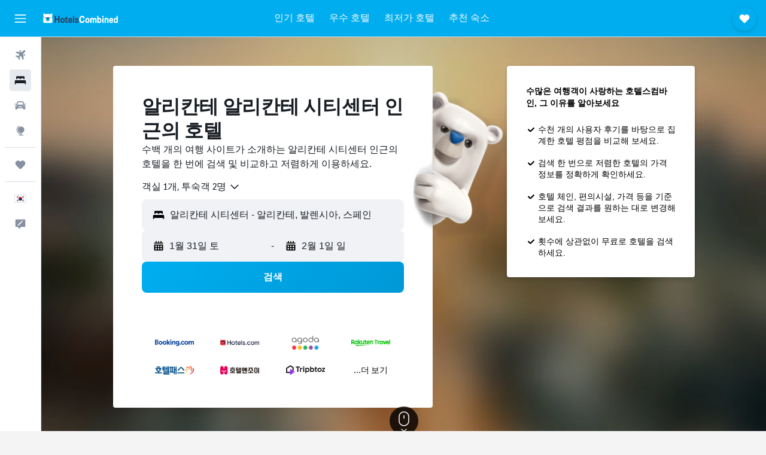

--- FILE ---
content_type: text/html;charset=UTF-8
request_url: https://www.hotelscombined.co.kr/Place/Alicante_City_Centre.htm
body_size: 136740
content:
<!DOCTYPE html>
<html lang='ko-kr' dir='ltr'>
<head>
<meta name="r9-version" content="R801d"/><meta name="r9-built" content="20260122.060142"/><meta name="r9-rendered" content="Sat, 24 Jan 2026 00:57:13 GMT"/><meta name="r9-build-number" content="21"/><link rel="stylesheet" href="https://content.r9cdn.net/res/combined.css?v=37f1194137336078bd98d778f0efaa61cf7a31a8&amp;cluster=4"/><link rel="stylesheet" href="https://content.r9cdn.net/res/combined.css?v=4313670468a15a9ef41babd73a994c7388c2c1c3&amp;cluster=4"/><meta name="viewport" content="width=device-width, initial-scale=1, minimum-scale=1"/><meta name="format-detection" content="telephone=no"/><link rel="icon" href="/favicon.ico" sizes="any"/><link rel="icon" href="/icon.svg" type="image/svg+xml"/><title>알리칸테 알리칸테 시티센터 호텔 - 1,384개의 놀라운 호텔 특가</title><meta name="description" content="호텔스컴바인에서 알리칸테 시티센터의 호텔 상품을 한눈에 비교하세요. 알리칸테 알리칸테 시티센터 1,384개의 호텔 이용 후기를 확인해보세요."/><link rel="preconnect" href="apis.google.com"/><link rel="dns-prefetch" href="apis.google.com"/><link rel="preconnect" href="www.googletagmanager.com"/><link rel="dns-prefetch" href="www.googletagmanager.com"/><link rel="preconnect" href="www.google-analytics.com"/><link rel="dns-prefetch" href="www.google-analytics.com"/><script type="text/javascript">
var safari13PlusRegex = /Macintosh;.*?Version\/(1[3-9]|[2-9][0-9]+)(\.[0-9]+)* Safari/;
if (
window &&
window.navigator &&
window.navigator.userAgent &&
window.navigator.userAgent.indexOf('Safari') > -1 &&
window.navigator.userAgent.indexOf('Chrome') === -1 &&
safari13PlusRegex.test(window.navigator.userAgent)
) {
if (
'ontouchstart' in window &&
(!('cookieEnabled' in window.navigator) || window.navigator.cookieEnabled)
) {
if (
decodeURIComponent(document.cookie).indexOf('pmov=') < 0 &&
decodeURIComponent(document.cookie).indexOf('oo.tweb=') < 0
) {
var d = new Date();
d.setTime(d.getTime() + 90 * 24 * 60 * 60 * 1000);
document.cookie = 'pmov=tb;path=/;expires=' + d.toUTCString();
}
}
}
</script><meta name="kayak_page" content="hotel,static-city-hotels,landmark"/><meta name="seop" content="Alicante_City_Centre"/><meta name="seo-cache" content="true"/><script type="text/javascript">
var DynamicContextPromise = (function (handler) {
this.status = 0;
this.value = undefined;
this.thenCallbacks = [];
this.catchCallbacks = [];
this.then = function(fn) {
if (this.status === 0) {
this.thenCallbacks.push(fn);
}
if (this.status === 1) {
fn(this.value);
}
return this;
}.bind(this);
this.catch = function(fn) {
if (this.status === 0) {
this.catchCallbacks.push(fn);
}
if (this.status === 2) {
fn(this.value);
}
return this;
}.bind(this);
var resolve = function(value) {
if (this.status === 0) {
this.status = 1;
this.value = value;
this.thenCallbacks.forEach(function(fn) {
fn(value)
});
}
}.bind(this);
var reject = function(value) {
if (this.status === 0) {
this.status = 2;
this.value = value;
this.catchCallbacks.forEach(function(fn) {
fn(value)
});
}
}.bind(this);
try {
handler(resolve, reject);
} catch (err) {
reject(err);
}
return {
then: this.then,
catch: this.catch,
};
}).bind({})
var ie = (function () {
var undef,
v = 3,
div = document.createElement('div'),
all = div.getElementsByTagName('i');
while (div.innerHTML = '<!--[if gt IE ' + (++v) + ']><i></i><![endif]-->', all[0]);
return v > 4 ? v : undef;
}());
var xhr = ie <= 9 ? new XDomainRequest() : new XMLHttpRequest();
var trackingQueryParams = "";
var getOnlyValidParams = function(paramsList, reservedParamsList) {
var finalParamsList = [];
for (var i = 0; i < paramsList.length; i++) {
if (reservedParamsList.indexOf(paramsList[i].split('=')[0]) == -1) {
finalParamsList.push(paramsList[i]);
}
}
return finalParamsList;
}
var removeUnnecessaryQueryStringChars = function(paramsString) {
if (paramsString.charAt(0) === '?') {
return paramsString.substr(1);
}
return paramsString;
}
var reservedParamsList = ['vertical', 'pageId', 'subPageId', 'originalReferrer', 'seoPlacementId', 'seoLanguage', 'seoCountry', 'tags'];
var paramsString = window.location && window.location.search;
if (paramsString) {
paramsString = removeUnnecessaryQueryStringChars(paramsString);
var finalParamsList = getOnlyValidParams(paramsString.split('&'), reservedParamsList)
trackingQueryParams = finalParamsList.length > 0 ? "&" + finalParamsList.join("&") + "&seo=true" : "";
}
var trackingUrl = '/s/run/fpc/context' +
'?vertical=hotel' +
'&pageId=static-city-hotels' +
'&subPageId=landmark' +
'&originalReferrer=' + encodeURIComponent(document.referrer) +
'&seoPlacementId=' + encodeURIComponent('Alicante_City_Centre') +
'&tags=' + encodeURIComponent('') +
'&origin=' + encodeURIComponent('') +
'&destination=' + encodeURIComponent('') +
'&isSeoPage=' + encodeURIComponent('true') +
'&domain=' + encodeURIComponent(window.location.host) +
trackingQueryParams;
xhr.open('GET', trackingUrl, true);
xhr.responseType = 'json';
window.R9 = window.R9 || {};
window.R9.unhiddenElements = [];
window.R9.dynamicContextPromise = new DynamicContextPromise(function(resolve, reject) {
xhr.onload = function () {
if (xhr.readyState === xhr.DONE && xhr.status === 200) {
window.R9 = window.R9 || {};
window.R9.globals = window.R9.globals || {};
resolve(xhr.response);
if (xhr.response['formToken']) {
R9.globals.formtoken = xhr.response['formToken'];
}
if (xhr.response['jsonPlacementEnabled'] && xhr.response['jsonGlobalPlacementEnabled']) {
if (xhr.response['placement']) {
R9.globals.placement = xhr.response['placement'];
}
if (xhr.response['affiliate']) {
R9.globals.affiliate = xhr.response['affiliate'];
}
}
if (xhr.response['dsaRemovableFields']) {
var dsaRemovableParamsList = xhr.response['dsaRemovableFields'];
var query = window.location.search.slice(1) || "";
var params = query.split('&');
var needRemoveParams = false;
for (var i = 0; i < dsaRemovableParamsList.length; i++) {
if (query.indexOf(dsaRemovableParamsList[i] + '=') != -1) {
needRemoveParams = true;
break;
}
}
if (needRemoveParams) {
var path = window.location.pathname;
var finalQuery = [];
for (var i = 0; i < params.length; i++) {
if (dsaRemovableParamsList.indexOf(params[i].split('=')[0]) == -1) {
finalQuery.push(params[i]);
}
}
if (window.history.replaceState) {
window.history.replaceState({}, document.title, path + (finalQuery.length > 0 ? '?' + finalQuery.join('&') : ''));
}
}
if(xhr.response['cachedCookieConsentEnabled']) {
var unhideElement = (elementId) => {
var elementToUnhide = document.querySelector(elementId);
if (elementToUnhide) {
window.R9.unhiddenElements = window.R9.unhiddenElements || [];
window.R9.unhiddenElements.push(elementId.replace('#', ''));
elementToUnhide.removeAttribute('hidden');
elementToUnhide.dispatchEvent(new Event('initialStaticHideRemove'));
}
}
var unhideCookieConsent = () => {
if (xhr.response['showSharedIabTcfDialog']) {
unhideElement('#iab-tcf-dialog');
}
if (xhr.response['showDataTransferDisclaimerDialog']) {
unhideElement('#shared-data-transfer-disclaimer-dialog');
}
if (xhr.response['showTwoPartyConsentDialog']) {
unhideElement('#shared-two-part-consent-dialog');
}
}
if (document.readyState === "loading") {
document.addEventListener("DOMContentLoaded", unhideCookieConsent);
} else {
unhideCookieConsent();
}
}
}
} else {
reject(xhr.response);
}
};
})
xhr.send('');
</script><link rel="canonical" href="https://www.hotelscombined.co.kr/Place/Alicante_City_Centre.htm"/><link rel="alternate" hrefLang="ar" href="https://ar.hotelscombined.com/Place/Alicante_City_Centre.htm"/><link rel="alternate" hrefLang="es-ES" href="https://www.hotelscombined.es/Place/Alicante_City_Centre.htm"/><link rel="alternate" hrefLang="ca-ES" href="https://www.hotelscombined.cat/Place/Alicante_City_Centre.htm"/><link rel="alternate" hrefLang="da-DK" href="https://www.hotelscombined.dk/Place/Alicante_City_Centre.htm"/><link rel="alternate" hrefLang="de-DE" href="https://www.hotelscombined.de/Place/Alicante_City_Centre.htm"/><link rel="alternate" hrefLang="en" href="https://www.hotelscombined.com/Place/Alicante_City_Centre.htm"/><link rel="alternate" hrefLang="en-AE" href="https://www.hotelscombined.ae/Place/Alicante_City_Centre.htm"/><link rel="alternate" hrefLang="en-AU" href="https://www.hotelscombined.com.au/Place/Alicante_City_Centre.htm"/><link rel="alternate" hrefLang="en-CA" href="https://www.hotelscombined.ca/Place/Alicante_City_Centre.htm"/><link rel="alternate" hrefLang="en-GB" href="https://www.hotelscombined.co.uk/Place/Alicante_City_Centre.htm"/><link rel="alternate" hrefLang="en-IE" href="https://www.hotelscombined.ie/Place/Alicante_City_Centre.htm"/><link rel="alternate" hrefLang="en-IN" href="https://www.hotelscombined.in/Place/Alicante_City_Centre.htm"/><link rel="alternate" hrefLang="en-NZ" href="https://www.hotelscombined.co.nz/Place/Alicante_City_Centre.htm"/><link rel="alternate" hrefLang="en-SG" href="https://www.hotelscombined.com.sg/Place/Alicante_City_Centre.htm"/><link rel="alternate" hrefLang="fr-FR" href="https://www.hotelscombined.fr/Place/Alicante_City_Centre.htm"/><link rel="alternate" hrefLang="he-IL" href="https://www.hotelscombined.co.il/Place/Alicante_City_Centre.htm"/><link rel="alternate" hrefLang="it-IT" href="https://www.hotelscombined.it/Place/Alicante_City_Centre.htm"/><link rel="alternate" hrefLang="ja-JP" href="https://www.hotelscombined.jp/Place/Alicante_City_Centre.htm"/><link rel="alternate" hrefLang="ko-KR" href="https://www.hotelscombined.co.kr/Place/Alicante_City_Centre.htm"/><link rel="alternate" hrefLang="ms-MY" href="https://www.hotelscombined.my/Place/Alicante_City_Centre.htm"/><link rel="alternate" hrefLang="no-NO" href="https://www.hotelscombined.no/Place/Alicante_City_Centre.htm"/><link rel="alternate" hrefLang="sv-SE" href="https://www.hotelscombined.se/Place/Alicante_City_Centre.htm"/><link rel="alternate" hrefLang="th-TH" href="https://www.hotelscombined.co.th/Place/Alicante_City_Centre.htm"/><link rel="alternate" hrefLang="zh-TW" href="https://www.hotelscombined.com.tw/Place/Alicante_City_Centre.htm"/><link rel="alternate" hrefLang="zh-HK" href="https://www.hotelscombined.hk/Place/Alicante_City_Centre.htm"/><meta name="naver-site-verification" content="68938a109ccb8b19e1a9c998216d578c52f29245"/><meta property="og:image" content="https://content.r9cdn.net/rimg/provider-logos/common/socialmedia/hotelscombined-logo.png?width=1200&amp;height=630&amp;crop=false"/><meta property="og:image:width" content="1200"/><meta property="og:image:height" content="630"/><meta property="og:title" content="알리칸테 알리칸테 시티센터 호텔 - 1,384개의 놀라운 호텔 특가"/><meta property="og:type" content="website"/><meta property="og:description" content="호텔스컴바인에서 알리칸테 시티센터의 호텔 상품을 한눈에 비교하세요. 알리칸테 알리칸테 시티센터 1,384개의 호텔 이용 후기를 확인해보세요."/><meta property="og:url" content="https://www.hotelscombined.co.kr/Place/Alicante_City_Centre.htm"/><meta property="og:site_name" content="호텔스컴바인"/><meta property="fb:pages" content="117913258224288"/><meta property="twitter:title" content="알리칸테 알리칸테 시티센터 호텔 - 1,384개의 놀라운 호텔 특가"/><meta name="twitter:description" content="호텔스컴바인에서 알리칸테 시티센터의 호텔 상품을 한눈에 비교하세요. 알리칸테 알리칸테 시티센터 1,384개의 호텔 이용 후기를 확인해보세요."/><meta name="twitter:image:src" content="https://content.r9cdn.net/rimg/provider-logos/common/socialmedia/hotelscombined-logo.png?width=440&amp;height=220&amp;crop=false"/><meta name="twitter:card" content="summary_large_image"/><meta name="twitter:site" content="@hotelscombined"/><meta name="twitter:creator" content="@hotelscombined"/><meta name="robots" content="index,follow"/><link rel="apple-touch-icon" href="/apple-touch-icon.png"/><link rel="apple-touch-icon" sizes="60x60" href="/apple-touch-icon-60x60.png"/><link rel="apple-touch-icon" sizes="76x76" href="/apple-touch-icon-76x76.png"/><link rel="apple-touch-icon" sizes="120x120" href="/apple-touch-icon-120x120.png"/><link rel="apple-touch-icon" sizes="152x152" href="/apple-touch-icon-152x152.png"/><link rel="apple-touch-icon" sizes="167x167" href="/apple-touch-icon-167x167.png"/><link rel="apple-touch-icon" sizes="180x180" href="/apple-touch-icon-180x180.png"/><script type="application/ld+json">{"@context":"https://schema.org","@type":"Website","name":"호텔스컴바인","url":"https://www.hotelscombined.co.kr"}</script><script type="application/ld+json">{"@context":"http://schema.org","@type":"Organization","name":"호텔스컴바인","url":"https://www.hotelscombined.co.kr/Place/Alicante_City_Centre.htm","sameAs":["https://post.naver.com/hotelscombnd","http://blog.naver.com/hotelscombnd","https://brunch.co.kr/@hotelscombined","https://www.facebook.com/HotelsCombinedKorea/","https://www.youtube.com/c/hotelscombinedkorea/","https://www.instagram.com/hotelscombined.kr/"]}</script><script type="application/ld+json">{"@context":"http://schema.org","@type":"BreadcrumbList","itemListElement":[{"@type":"ListItem","position":"1","item":{"@id":"/","name":"홈"}},{"@type":"ListItem","position":"2","item":{"@id":"/Place/Spain.htm","name":"스페인"}},{"@type":"ListItem","position":"3","item":{"@id":"/Place/Valencian_Community.htm","name":"발렌시아"}},{"@type":"ListItem","position":"4","item":{"@id":"/Place/Province_Of_Alicante.htm","name":"알리칸테주(州)"}},{"@type":"ListItem","position":"5","item":{"@id":"/Place/Alicante.htm","name":"알리칸테"}},{"@type":"ListItem","position":"6","item":{"@id":"","name":"알리칸테 시티센터"}}]}</script><script type="application/ld+json">{"@context":"http://schema.org","@type":"FAQPage","mainEntity":[{"@type":"Question","name":"알리칸테 시티센터 주변 최고의 호텔은 어디인가요?","acceptedAnswer":{"@type":"Answer","text":"멜리아 알리칸테의 경우 알리칸테 시티센터 부근에서 가장 인기 있는 호텔 중 하나로, 현재 7,608개의 후기와 평점 8.4/10점을 기록 중입니다. 이외에 유로스타 루센툼 및 아바 센트럼 호텔도 있습니다. 각각 사용자 평점 8.5/10, 8.5/10점을 기록하고 있습니다."}},{"@type":"Question","name":"해운대 해수욕장 부근에서 괜찮은 호텔은 어디인가요?","acceptedAnswer":{"@type":"Answer","text":"웨스틴 조선 부산의 경우 해운대 해수욕장 부근에서 괜찮은 호텔입니다. 호텔스컴바인 사용자 1,231개 후기에서 평점 9.0점을 얻었습니다."}},{"@type":"Question","name":"알리칸테 시티센터에서 하카타 역 부근 괜찮은 호텔은 어디인가요?","acceptedAnswer":{"@type":"Answer","text":"오리엔탈 호텔 후쿠오카 하카타 스테이션의 경우 하카타 역 부근에 위치해 있으며 3,841개의 후기에서 평점 8.5점을 얻었습니다."}},{"@type":"Question","name":"혹시 난바 역 부근에 괜찮은 호텔이 있나요?","acceptedAnswer":{"@type":"Answer","text":"난바 역 부근의 괜찮은 호텔을 찾으신다면 고려해 볼 숙소는 칸데오 호텔 오사카 난바입니다. (6,038개 후기에서 평점 8.5)"}},{"@type":"Question","name":"알리칸테 시티센터 인근 저가 호텔 요금은 얼마 정도인가요?","acceptedAnswer":{"@type":"Answer","text":"지난 3일간 호텔스컴바인 사용자 검색 결과에 의하면 알리칸테 시티센터 부근 호텔 1박당 최저 요금은 30,794원입니다."}},{"@type":"Question","name":"알리칸테 시티센터에서 가볼 만한 인기 랜드마크는 어디인가요?","acceptedAnswer":{"@type":"Answer","text":"알리칸테 시티센터의 상위 3대 랜드마크는 다음과 같습니다:<br/>• 해운대 해수욕장(부산​ 숙박 시 방문 가능)<br/>• 하카타 역(후쿠오카 숙박 시 방문 가능)<br/>• 난바 역(오사카 숙박 시 방문 가능)"}}]}</script><script type="application/ld+json">{"@context":"http://schema.org","@type":"Service","broker":{"@type":"Organization","name":"호텔스컴바인"},"url":"https://www.hotelscombined.co.kr/Place/Alicante_City_Centre.htm","serviceType":"알리칸테 시티센터 호텔","offers":{"@type":"AggregateOffer","lowPrice":"41,058원","priceCurrency":"KRW"}}</script><script type="application/ld+json">{"@context":"http://schema.org","@type":"Hotel","name":"호스탈 산페르난도","url":"https://www.hotelscombined.co.kr/Hotel/Hostal_San_Fernando.htm","description":"이 호스탈 산페르난도는 알리칸테 중심에 위치하여 주요 관광 명소까지 쉽게 가실 수 있습니다. 뿐만 아니라 24시간 리셉션, 공용 지역 무료 무선 인터넷, 금고도 갖춰져 있습니다.\n\n이 게스트하우스에서는 여행객들을 위해 투어 데스크, 자판기, 엘리베이터 등을 포함한 다양한 시설과 서비스를 제공하고 있습니다.\n\n이 게스트하우스의 편안하고 아늑한 모든 객실에는 책상, 냉장고, 객실 내 무선 인터넷뿐만 아니라 편안한 숙박에 필요한 모든 시설이 마련되어 있습니다. 샤워 시설, 케이블/위성 채널도 갖춰져 있습니다.\n\n이 호스탈 산페르난도의 주변 지역은 밤 문화를 즐기는 이들에게 인기있는 장소이며, 많은 레스토랑과 바가 즐비해 있어서 마음껏 고를 수 있습니다.\n\n그라비나 뮤지엄 오브 파인 아트, 산니콜라스성당, 에디피시오 델 팔라스 등과 같은 알리칸테의 관광 명소가 이 게스트하우스에서 도보로 10분 거리에 있습니다. 주변 지역에는 유명한 상점과 부티크도 많이 있습니다.","starRating":"0","telephone":"+34 965 142 690","alternateName":["호스탈 산페르난도 알리칸테","호스탈 산페르난도 알리칸테, 발렌시아"],"address":{"@type":"PostalAddress","streetAddress":"San Fernando, 34 - 2º Izquierda","addressLocality":"알리칸테","postalCode":"03001","addressRegion":"발렌시아","addressCountry":"스페인"},"priceRange":"117,309원","image":"/rimg/himg/e3/42/24/ostrovok-651163-5f48dc-024219.jpg?width=128&height=160&crop=true","aggregateRating":{"@type":"AggregateRating","bestRating":"10","ratingValue":"8.6","ratingCount":"760"},"amenityFeature":["wififree","wifi_available_in_all_areas","flat_screen_tv","cablesat","inet","24hfrontdesk","safe","cribrollaway","refrigerator","nosmoke"]}</script><script type="application/ld+json">{"@context":"http://schema.org","@type":"Hotel","name":"호텔 리알토 알리칸테","url":"https://www.hotelscombined.co.kr/Hotel/Hotel_Rialto_Alicante.htm","description":"이 호텔 리알토 알리칸테는 알리칸테 중심에 위치하여 인기 관광지까지 쉽게 가실 수 있습니다. 뿐만 아니라 컨시어지 서비스, 24시간 리셉션, 공용 지역 무료 무선 인터넷도 갖춰져 있습니다.\n\n이 호텔에서는 여행객들을 위해 투어 데스크, 물품 보관소, 세탁 시설 등을 포함한 다양한 시설과 서비스를 제공하고 있습니다. 그 밖에 자판기, 엘리베이터 등도 이용하실 수 있습니다.\n\n이 호텔 리알토 알리칸테은 에어컨이 완비된 객실을 제공하기 때문에 경제적인 가격의 숙소를 찾는 여행객에게 안성맞춤입니다. 난방 시설, 책상, 미니 바도 이용하실 수 있습니다.\n\n이 이 호텔의 주변 지역은 다채로운 나이트 라이프로 잘 알려진 장소이며, 방문할 만한 곳이 다양하여 마음껏 고를 수 있습니다.\n\n그라비나 뮤지엄 오브 파인 아트, 에디피시오 델 팔라스 등과 같은 알리칸테의 관광지가 이 호텔에서 도보로 10분 거리에 있습니다. 주변 지역에는 잘 알려진 쇼핑가도 많이 있습니다.","starRating":"1","telephone":"+34 965 206 433","alternateName":[],"address":{"@type":"PostalAddress","streetAddress":"Carrer Castaños 30","addressLocality":"알리칸테","postalCode":"03001","addressRegion":"발렌시아","addressCountry":"스페인"},"priceRange":"65,986원","image":"/rimg/himg/c0/2a/8c/expedia_group-257653-136628941-775747.jpg?width=128&height=160&crop=true","aggregateRating":{"@type":"AggregateRating","bestRating":"10","ratingValue":"6.8","ratingCount":"3453"},"amenityFeature":["wififree","flat_screen_tv","laundryroom","hairdryer","24hfrontdesk","ac","elevator","minibar","storage","daily_housekeeping"]}</script><script type="application/ld+json">{"@context":"http://schema.org","@type":"Hotel","name":"아바 센트럼 호텔","url":"https://www.hotelscombined.co.kr/Hotel/Eurostars_Centrum_Alicante.htm","description":"도시 중심부에 있는 이 4성급 호텔은 알리칸테 지역을 방문하시는 분들께 이상적인 숙소가 될 것입니다. 뿐만 아니라 카페, 무료 무선 인터넷, 사우나도 완비되어 있습니다. ","starRating":"4","telephone":"+34 965 988 008","alternateName":["아바 센트럼 호텔 알리칸테","아바 센트럼 호텔 알리칸테, 발렌시아"],"address":{"@type":"PostalAddress","streetAddress":"Calle Del Pintor Lorenzo Casanova,33-35","addressLocality":"알리칸테","postalCode":"","addressRegion":"발렌시아","addressCountry":"스페인"},"priceRange":"130,506원","image":"/rimg/himg/c4/fb/8c/expedia_group-20574-143b18-862667.jpg?width=200&height=200&crop=true","photo":[{"@type":"ImageObject","contentUrl":"/himg/c4/fb/8c/expedia_group-20574-143b18-862667.jpg","description":"아바 센트럼 호텔"},{"@type":"ImageObject","contentUrl":"/himg/f4/70/99/leonardo-171919124-_MG_8768_O-477125.jpg","description":"아바 센트럼 호텔"},{"@type":"ImageObject","contentUrl":"/himg/f4/1e/41/expedia_group-20574-198271005-835964.jpg","description":"아바 센트럼 호텔"},{"@type":"ImageObject","contentUrl":"/himg/ef/28/5c/expediav2-20574-1bf6ed-686887.jpg","description":"아바 센트럼 호텔"},{"@type":"ImageObject","contentUrl":"/himg/82/b3/56/leonardo-171919124-_MG_8811_O-437852.jpg","description":"아바 센트럼 호텔"},{"@type":"ImageObject","contentUrl":"/himg/8d/a7/ce/leonardo-171919124-_MG_8780_O-394368.jpg","description":"아바 센트럼 호텔"},{"@type":"ImageObject","contentUrl":"/himg/2e/24/dc/leonardo-171919124-_MG_8790_O-483438.jpg","description":"아바 센트럼 호텔"},{"@type":"ImageObject","contentUrl":"/himg/33/4e/63/leonardo-171919124-_MG_8499_O-449076.jpg","description":"아바 센트럼 호텔"},{"@type":"ImageObject","contentUrl":"/himg/22/55/eb/leonardo-171919124-EU_CENTRUM_ALICANTE-TWIN_SOFA_MG_8895_O-886435.jpg","description":"아바 센트럼 호텔"},{"@type":"ImageObject","contentUrl":"/himg/dc/78/11/leonardo-171919124-_MG_8356_O-167754.jpg","description":"아바 센트럼 호텔"},{"@type":"ImageObject","contentUrl":"/himg/fa/aa/ed/leonardo-171919124-_MG_8834_O-979905.jpg","description":"아바 센트럼 호텔"},{"@type":"ImageObject","contentUrl":"/himg/fc/81/d9/leonardo-20574-157692617-142444.jpg","description":"아바 센트럼 호텔"},{"@type":"ImageObject","contentUrl":"/himg/ff/9b/cf/leonardo-171919124-EU_CENTRUM_ALICANTE-DOBLE_MG_8953_O-996902.jpg","description":"아바 센트럼 호텔"},{"@type":"ImageObject","contentUrl":"/himg/0c/f8/3a/leonardo-20574-157692613-136164.jpg","description":"아바 센트럼 호텔"},{"@type":"ImageObject","contentUrl":"/himg/18/58/95/leonardo-171919124-_MG_8331_O-092325.jpg","description":"아바 센트럼 호텔"},{"@type":"ImageObject","contentUrl":"/himg/7a/42/ac/leonardo-171919124-EU_CENTRUM_ALICANTE-TWIN_SOFA_MG_8901-2pax_O-559553.jpg","description":"아바 센트럼 호텔"},{"@type":"ImageObject","contentUrl":"/himg/6e/48/2e/leonardo-171919124-EU_CENTRUM_ALICANTE-EJECUTIVA_MG_8861_O-260859.jpg","description":"아바 센트럼 호텔"},{"@type":"ImageObject","contentUrl":"/himg/59/eb/c2/leonardo-171919124-EU_CENTRUM_ALICANTE-DOBLE_MG_8946_O-511439.jpg","description":"아바 센트럼 호텔"},{"@type":"ImageObject","contentUrl":"/himg/c7/35/ef/leonardo-171919124-EU_CENTRUM_ALICANTE-JUNIOR_SUITE_MG_8518_O-827680.jpg","description":"아바 센트럼 호텔"},{"@type":"ImageObject","contentUrl":"/himg/5b/5a/30/leonardo-171919124-_MG_8327_O-049541.jpg","description":"아바 센트럼 호텔"},{"@type":"ImageObject","contentUrl":"/himg/18/5e/a9/leonardo-171919124-_MG_8466_O-233689.jpg","description":"아바 센트럼 호텔"},{"@type":"ImageObject","contentUrl":"/himg/f6/09/14/leonardo-171919124-EU_CENTRUM_ALICANTE-SUITE_MG_8617_O-263301.jpg","description":"아바 센트럼 호텔"},{"@type":"ImageObject","contentUrl":"/himg/58/b5/e7/leonardo-171919124-EU_CENTRUM_ALICANTE-DOBLE_SOFA_MG_8936-3pax_O-884566.jpg","description":"아바 센트럼 호텔"},{"@type":"ImageObject","contentUrl":"/himg/a5/c9/fe/leonardo-20574-157692597-110263.jpg","description":"아바 센트럼 호텔"},{"@type":"ImageObject","contentUrl":"/himg/f1/b1/b5/leonardo-20574-157692601-116857.jpg","description":"아바 센트럼 호텔"},{"@type":"ImageObject","contentUrl":"/himg/ae/b0/fe/leonardo-20574-157692605-123226.jpg","description":"아바 센트럼 호텔"},{"@type":"ImageObject","contentUrl":"/himg/74/24/42/leonardo-20574-183023051-959757.jpg","description":"아바 센트럼 호텔"},{"@type":"ImageObject","contentUrl":"/himg/e2/2b/91/leonardo-171919124-EU_CENTRUM_ALICANTE-TWIN_MG_8635_O-170406.jpg","description":"아바 센트럼 호텔"},{"@type":"ImageObject","contentUrl":"/himg/46/7f/3a/leonardo-171919124-_MG_8284_O-811554.jpg","description":"아바 센트럼 호텔"},{"@type":"ImageObject","contentUrl":"/himg/e4/63/62/leonardo-20574-183023205-093311.jpg","description":"아바 센트럼 호텔"},{"@type":"ImageObject","contentUrl":"/himg/3c/32/c0/leonardo-171919124-_MG_8436_O-254131.jpg","description":"아바 센트럼 호텔"},{"@type":"ImageObject","contentUrl":"/himg/e0/1e/54/leonardo-171919124-_MG_8828_O-837335.jpg","description":"아바 센트럼 호텔"},{"@type":"ImageObject","contentUrl":"/himg/7c/7e/db/leonardo-171919124-_MG_8820_O-790123.jpg","description":"아바 센트럼 호텔"},{"@type":"ImageObject","contentUrl":"/himg/7d/3b/7e/leonardo-171919124-EU_CENTRUM_ALICANTE-TWIN_MG_8655_O-180615.jpg","description":"아바 센트럼 호텔"},{"@type":"ImageObject","contentUrl":"/himg/93/84/07/leonardo-171919124-_MG_8304_O-225428.jpg","description":"아바 센트럼 호텔"},{"@type":"ImageObject","contentUrl":"/himg/b3/46/69/leonardo-20574-183023071-041881.jpg","description":"아바 센트럼 호텔"},{"@type":"ImageObject","contentUrl":"/himg/78/a0/45/expedia_group-20574-cfdcd9-960252.jpg","description":"아바 센트럼 호텔"},{"@type":"ImageObject","contentUrl":"/himg/14/9a/8b/leonardo-171919124-EU_CENTRUM_ALICANTE-JUNIOR_SUITE_MG_8531_O-332732.jpg","description":"아바 센트럼 호텔"},{"@type":"ImageObject","contentUrl":"/himg/0c/a8/14/leonardo-20574-157692609-129599.jpg","description":"아바 센트럼 호텔"},{"@type":"ImageObject","contentUrl":"/himg/cf/9b/d2/leonardo-171919124-_MG_8503_O-271864.jpg","description":"아바 센트럼 호텔"},{"@type":"ImageObject","contentUrl":"/himg/5a/7c/62/leonardo-171919124-EU_CENTRUM_ALICANTE-JUNIOR_SUITE_MG_8559_O-466175.jpg","description":"아바 센트럼 호텔"},{"@type":"ImageObject","contentUrl":"/himg/71/cf/06/leonardo-20574-183023221-118002.jpg","description":"아바 센트럼 호텔"},{"@type":"ImageObject","contentUrl":"/himg/a6/bf/ce/leonardo-20574-157692625-156266.jpg","description":"아바 센트럼 호텔"},{"@type":"ImageObject","contentUrl":"/himg/ad/c3/ba/leonardo-171919124-_MG_8448_O-905035.jpg","description":"아바 센트럼 호텔"},{"@type":"ImageObject","contentUrl":"/himg/96/39/c1/leonardo-20574-157692533-069085.jpg","description":"아바 센트럼 호텔"},{"@type":"ImageObject","contentUrl":"/himg/68/52/12/leonardo-20574-183023087-067263.jpg","description":"아바 센트럼 호텔"},{"@type":"ImageObject","contentUrl":"/himg/dc/df/7d/leonardo-171919124-EU_CENTRUM_ALICANTE-JUNIOR_SUITE_MG_8540_O-101023.jpg","description":"아바 센트럼 호텔"},{"@type":"ImageObject","contentUrl":"/himg/55/fc/2f/leonardo-20574-183023229-130078.jpg","description":"아바 센트럼 호텔"},{"@type":"ImageObject","contentUrl":"/himg/55/55/4c/leonardo-20574-183023201-087143.jpg","description":"아바 센트럼 호텔"},{"@type":"ImageObject","contentUrl":"/himg/47/83/2c/leonardo-20574-183023225-124063.jpg","description":"아바 센트럼 호텔"},{"@type":"ImageObject","contentUrl":"/himg/b8/c7/89/leonardo-171919124-EU_CENTRUM_ALICANTE-TWIN_MG_8651_O-526888.jpg","description":"아바 센트럼 호텔"},{"@type":"ImageObject","contentUrl":"/himg/38/6d/c9/leonardo-20574-183023055-981410.jpg","description":"아바 센트럼 호텔"},{"@type":"ImageObject","contentUrl":"/himg/b5/e4/4c/leonardo-171919124-EU_CENTRUM_ALICANTE-SUITE_MG_8603_O-620848.jpg","description":"아바 센트럼 호텔"},{"@type":"ImageObject","contentUrl":"/himg/dc/bb/e9/leonardo-20574-101914777-983141.jpg","description":"아바 센트럼 호텔"},{"@type":"ImageObject","contentUrl":"/himg/81/84/4c/expedia_group-20574-266936213-111203.jpg","description":"아바 센트럼 호텔"},{"@type":"ImageObject","contentUrl":"/himg/bf/9c/66/leonardo-171919124-_MG_8749_O-095279.jpg","description":"아바 센트럼 호텔"},{"@type":"ImageObject","contentUrl":"/himg/0d/8a/93/expedia_group-20574-211783466-630035.jpg","description":"아바 센트럼 호텔"},{"@type":"ImageObject","contentUrl":"/himg/4d/cc/e1/leonardo-171919124-EU_CENTRUM_ALICANTE-DOBLE_SOFA_MG_8931_O-162728.jpg","description":"아바 센트럼 호텔"},{"@type":"ImageObject","contentUrl":"/himg/d3/c2/1d/leonardo-171919124-_MG_8844_O-385481.jpg","description":"아바 센트럼 호텔"}],"aggregateRating":{"@type":"AggregateRating","bestRating":"10","ratingValue":"8.5","ratingCount":"5537"},"amenityFeature":["fitnesscenter","restaurant","bar","roomservice","wififree","coffeeshop","bizcenter","wifi_available_in_all_areas","flat_screen_tv","free_toiletries"]}</script><script type="application/ld+json">{"@context":"http://schema.org","@type":"Hotel","name":"호텔 알리칸테 그란 솔 어필리에이티드 바이 멜리아","url":"https://www.hotelscombined.co.kr/Hotel/Hotel_Alicante_Gran_Sol_Affiliated_by_Melia.htm","description":"도시 중심부에 있는 이 4성급 호텔은 알리칸테 지역을 방문하시는 분들께 이상적인 휴식 공간이 될 것입니다. 도시 전경을 감상하실 수 있고, 무료 와이파이(Wi-Fi)가 완비되어 있습니다.","starRating":"4","telephone":"+34 965 203 000","alternateName":[],"address":{"@type":"PostalAddress","streetAddress":"Rambla Mendez Nuñez, 3","addressLocality":"알리칸테","postalCode":"03002","addressRegion":"발렌시아","addressCountry":"스페인"},"priceRange":"160,171원","image":"/rimg/himg/ff/bb/ab/ice-14395-88ff09-585231.jpg?width=200&height=200&crop=true","photo":[{"@type":"ImageObject","contentUrl":"/himg/ff/bb/ab/ice-14395-88ff09-585231.jpg","description":"호텔 알리칸테 그란 솔 어필리에이티드 바이 멜리아"},{"@type":"ImageObject","contentUrl":"/himg/8e/c1/d5/ice-14395-00a6c6-590381.jpg","description":"호텔 알리칸테 그란 솔 어필리에이티드 바이 멜리아"},{"@type":"ImageObject","contentUrl":"/himg/a8/ed/2a/ice-14395-68520d-639441.jpg","description":"호텔 알리칸테 그란 솔 어필리에이티드 바이 멜리아"},{"@type":"ImageObject","contentUrl":"/himg/08/70/3f/ice-14395-2a1c42-864487.jpg","description":"호텔 알리칸테 그란 솔 어필리에이티드 바이 멜리아"},{"@type":"ImageObject","contentUrl":"/himg/66/8d/64/ice-14395-8027a3-821572.jpg","description":"호텔 알리칸테 그란 솔 어필리에이티드 바이 멜리아"},{"@type":"ImageObject","contentUrl":"/himg/24/57/3a/ice-14395-a20e9a-857855.jpg","description":"호텔 알리칸테 그란 솔 어필리에이티드 바이 멜리아"},{"@type":"ImageObject","contentUrl":"/himg/5d/24/c7/ice-14395-7236ff-782911.jpg","description":"호텔 알리칸테 그란 솔 어필리에이티드 바이 멜리아"},{"@type":"ImageObject","contentUrl":"/himg/9d/ce/45/ice-14395-deaa73-792346.jpg","description":"호텔 알리칸테 그란 솔 어필리에이티드 바이 멜리아"},{"@type":"ImageObject","contentUrl":"/himg/d4/1d/5e/ice-14395-7ac7e1-812034.jpg","description":"호텔 알리칸테 그란 솔 어필리에이티드 바이 멜리아"},{"@type":"ImageObject","contentUrl":"/himg/a2/ab/89/ice-14395-abcd55-840539.jpg","description":"호텔 알리칸테 그란 솔 어필리에이티드 바이 멜리아"},{"@type":"ImageObject","contentUrl":"/himg/91/2a/66/ice-14395-158722-907791.jpg","description":"호텔 알리칸테 그란 솔 어필리에이티드 바이 멜리아"},{"@type":"ImageObject","contentUrl":"/himg/fb/53/3d/ice-14395-58d0b5-852000.jpg","description":"호텔 알리칸테 그란 솔 어필리에이티드 바이 멜리아"},{"@type":"ImageObject","contentUrl":"/himg/03/9c/fd/ice-14395-e285d7-580118.jpg","description":"호텔 알리칸테 그란 솔 어필리에이티드 바이 멜리아"},{"@type":"ImageObject","contentUrl":"/himg/87/3e/b9/ice-14395-df958b-677552.jpg","description":"호텔 알리칸테 그란 솔 어필리에이티드 바이 멜리아"},{"@type":"ImageObject","contentUrl":"/himg/e4/5b/75/ice-14395-44a03f-691860.jpg","description":"호텔 알리칸테 그란 솔 어필리에이티드 바이 멜리아"},{"@type":"ImageObject","contentUrl":"/himg/4b/d0/35/ice-14395-ce7460-663326.jpg","description":"호텔 알리칸테 그란 솔 어필리에이티드 바이 멜리아"},{"@type":"ImageObject","contentUrl":"/himg/ae/40/f2/ice-14395-0cdec8-696801.jpg","description":"호텔 알리칸테 그란 솔 어필리에이티드 바이 멜리아"},{"@type":"ImageObject","contentUrl":"/himg/3f/2f/9f/ice-14395-2b5cc0-706430.jpg","description":"호텔 알리칸테 그란 솔 어필리에이티드 바이 멜리아"},{"@type":"ImageObject","contentUrl":"/himg/9b/a7/04/ice-14395-a94434-605531.jpg","description":"호텔 알리칸테 그란 솔 어필리에이티드 바이 멜리아"},{"@type":"ImageObject","contentUrl":"/himg/7c/5c/aa/ice-14395-283ab0-644281.jpg","description":"호텔 알리칸테 그란 솔 어필리에이티드 바이 멜리아"},{"@type":"ImageObject","contentUrl":"/himg/11/be/ff/ice-14395-d540b4-869192.jpg","description":"호텔 알리칸테 그란 솔 어필리에이티드 바이 멜리아"},{"@type":"ImageObject","contentUrl":"/himg/a7/9a/94/ice-14395-a21ad5-595894.jpg","description":"호텔 알리칸테 그란 솔 어필리에이티드 바이 멜리아"},{"@type":"ImageObject","contentUrl":"/himg/d7/a9/0a/ice-14395-492e5a-634683.jpg","description":"호텔 알리칸테 그란 솔 어필리에이티드 바이 멜리아"},{"@type":"ImageObject","contentUrl":"/himg/2d/f2/da/ice-14395-df3cd9-874916.jpg","description":"호텔 알리칸테 그란 솔 어필리에이티드 바이 멜리아"},{"@type":"ImageObject","contentUrl":"/himg/a2/46/7f/ice-14395-48ba2b-797086.jpg","description":"호텔 알리칸테 그란 솔 어필리에이티드 바이 멜리아"},{"@type":"ImageObject","contentUrl":"/himg/53/4b/3b/ice-14395-aeab18-725927.jpg","description":"호텔 알리칸테 그란 솔 어필리에이티드 바이 멜리아"},{"@type":"ImageObject","contentUrl":"/himg/73/ed/7f/ice-14395-804441-735465.jpg","description":"호텔 알리칸테 그란 솔 어필리에이티드 바이 멜리아"},{"@type":"ImageObject","contentUrl":"/himg/03/d0/94/ice-14395-0d703e-682405.jpg","description":"호텔 알리칸테 그란 솔 어필리에이티드 바이 멜리아"},{"@type":"ImageObject","contentUrl":"/himg/d3/47/49/ice-14395-8e9b17-687149.jpg","description":"호텔 알리칸테 그란 솔 어필리에이티드 바이 멜리아"},{"@type":"ImageObject","contentUrl":"/himg/7d/e7/c3/ice-14395-ba0dc2-564354.jpg","description":"호텔 알리칸테 그란 솔 어필리에이티드 바이 멜리아"},{"@type":"ImageObject","contentUrl":"/himg/18/8c/92/ice-14395-b743d5-778219.jpg","description":"호텔 알리칸테 그란 솔 어필리에이티드 바이 멜리아"},{"@type":"ImageObject","contentUrl":"/himg/aa/c4/8d/ice-14395-df81e9-905199.jpg","description":"호텔 알리칸테 그란 솔 어필리에이티드 바이 멜리아"},{"@type":"ImageObject","contentUrl":"/himg/70/d5/d8/ice-14395-62ca0c-847050.jpg","description":"호텔 알리칸테 그란 솔 어필리에이티드 바이 멜리아"},{"@type":"ImageObject","contentUrl":"/himg/56/ae/a3/ice-14395-fd08f6-900325.jpg","description":"호텔 알리칸테 그란 솔 어필리에이티드 바이 멜리아"},{"@type":"ImageObject","contentUrl":"/himg/55/9d/21/ice-14395-4d2c29-653896.jpg","description":"호텔 알리칸테 그란 솔 어필리에이티드 바이 멜리아"},{"@type":"ImageObject","contentUrl":"/himg/0d/9e/66/ice-14395-953ed1-811895.jpg","description":"호텔 알리칸테 그란 솔 어필리에이티드 바이 멜리아"},{"@type":"ImageObject","contentUrl":"/himg/66/f0/8b/ice-14395-8ec958-828827.jpg","description":"호텔 알리칸테 그란 솔 어필리에이티드 바이 멜리아"},{"@type":"ImageObject","contentUrl":"/himg/bc/0b/49/ice-14395-0fc615-610260.jpg","description":"호텔 알리칸테 그란 솔 어필리에이티드 바이 멜리아"},{"@type":"ImageObject","contentUrl":"/himg/50/69/88/ice-14395-53c46e-889642.jpg","description":"호텔 알리칸테 그란 솔 어필리에이티드 바이 멜리아"},{"@type":"ImageObject","contentUrl":"/himg/d2/75/63/ice-14395-fc7dc1-649207.jpg","description":"호텔 알리칸테 그란 솔 어필리에이티드 바이 멜리아"},{"@type":"ImageObject","contentUrl":"/himg/74/5f/7e/ice-14395-81ed8b-762321.jpg","description":"호텔 알리칸테 그란 솔 어필리에이티드 바이 멜리아"},{"@type":"ImageObject","contentUrl":"/himg/c1/36/3a/ice-14395-f55fee-884763.jpg","description":"호텔 알리칸테 그란 솔 어필리에이티드 바이 멜리아"},{"@type":"ImageObject","contentUrl":"/himg/c2/b9/a0/ice-14395-fe3101-619734.jpg","description":"호텔 알리칸테 그란 솔 어필리에이티드 바이 멜리아"},{"@type":"ImageObject","contentUrl":"/himg/0f/a2/88/ice-14395-d4913b-701663.jpg","description":"호텔 알리칸테 그란 솔 어필리에이티드 바이 멜리아"},{"@type":"ImageObject","contentUrl":"/himg/77/18/51/ice-14395-a8163f-600715.jpg","description":"호텔 알리칸테 그란 솔 어필리에이티드 바이 멜리아"},{"@type":"ImageObject","contentUrl":"/himg/b7/40/7a/ice-14395-75a1ff-672852.jpg","description":"호텔 알리칸테 그란 솔 어필리에이티드 바이 멜리아"},{"@type":"ImageObject","contentUrl":"/himg/ca/04/a3/ice-14395-00dd4d-895558.jpg","description":"호텔 알리칸테 그란 솔 어필리에이티드 바이 멜리아"},{"@type":"ImageObject","contentUrl":"/himg/5c/e1/10/ice-14395-f59568-614980.jpg","description":"호텔 알리칸테 그란 솔 어필리에이티드 바이 멜리아"},{"@type":"ImageObject","contentUrl":"/himg/23/2a/d4/ice-14395-e7a045-826313.jpg","description":"호텔 알리칸테 그란 솔 어필리에이티드 바이 멜리아"},{"@type":"ImageObject","contentUrl":"/himg/71/88/69/ice-14395-b3b762-823689.jpg","description":"호텔 알리칸테 그란 솔 어필리에이티드 바이 멜리아"},{"@type":"ImageObject","contentUrl":"/himg/4b/37/c8/ice-14395-1c920a-833689.jpg","description":"호텔 알리칸테 그란 솔 어필리에이티드 바이 멜리아"},{"@type":"ImageObject","contentUrl":"/himg/a9/d0/80/ice-14395-7b9e98-873976.jpg","description":"호텔 알리칸테 그란 솔 어필리에이티드 바이 멜리아"},{"@type":"ImageObject","contentUrl":"/himg/e1/66/69/ice-14395-646191-805598.jpg","description":"호텔 알리칸테 그란 솔 어필리에이티드 바이 멜리아"},{"@type":"ImageObject","contentUrl":"/himg/c7/d3/a2/ice-14395-0405c0-817183.jpg","description":"호텔 알리칸테 그란 솔 어필리에이티드 바이 멜리아"},{"@type":"ImageObject","contentUrl":"/himg/b5/7f/4b/ice-14395-e66618-715952.jpg","description":"호텔 알리칸테 그란 솔 어필리에이티드 바이 멜리아"},{"@type":"ImageObject","contentUrl":"/himg/11/5a/47/ice-14395-fd7ed4-658572.jpg","description":"호텔 알리칸테 그란 솔 어필리에이티드 바이 멜리아"},{"@type":"ImageObject","contentUrl":"/himg/ac/84/13/ice-14395-910dde-624598.jpg","description":"호텔 알리칸테 그란 솔 어필리에이티드 바이 멜리아"},{"@type":"ImageObject","contentUrl":"/himg/e5/70/06/ice-14395-8de49f-668046.jpg","description":"호텔 알리칸테 그란 솔 어필리에이티드 바이 멜리아"},{"@type":"ImageObject","contentUrl":"/himg/90/81/be/ice-14395-f16df4-574392.jpg","description":"호텔 알리칸테 그란 솔 어필리에이티드 바이 멜리아"},{"@type":"ImageObject","contentUrl":"/himg/2e/43/63/ice-14395-518ae4-754330.jpg","description":"호텔 알리칸테 그란 솔 어필리에이티드 바이 멜리아"}],"aggregateRating":{"@type":"AggregateRating","bestRating":"10","ratingValue":"7.8","ratingCount":"5752"},"amenityFeature":["restaurant","bar","roomservice","wififree","coffee_machine","wifi_available_in_all_areas","flat_screen_tv","tv","cablesat","free_toiletries"]}</script><script type="application/ld+json">{"@context":"http://schema.org","@type":"Hotel","name":"베드 & 브렉퍼스트 라 밀라그로사","url":"https://www.hotelscombined.co.kr/Hotel/Hotel_La_Milagrosa.htm","description":"이 베드 & 브렉퍼스트 라 밀라그로사는 알리칸테 중심에 위치하여 주요 관광 명소까지 쉽게 가실 수 있습니다. 뿐만 아니라 24시간 리셉션, 루프탑 테라스, 공용 지역 무료 무선 인터넷도 갖춰져 있습니다.","starRating":"2","telephone":"+34 965 216 918","alternateName":["베드 & 브렉퍼스트 라 밀라그로사 알리칸테","베드 & 브렉퍼스트 라 밀라그로사 알리칸테, 발렌시아"],"address":{"@type":"PostalAddress","streetAddress":"Calle Villavieja, 8","addressLocality":"알리칸테","postalCode":"03002","addressRegion":"발렌시아","addressCountry":"스페인"},"priceRange":"105,094원","image":"/rimg/himg/72/c2/61/expedia_group-385370-c36931-593987.jpg?width=200&height=200&crop=true","photo":[{"@type":"ImageObject","contentUrl":"/himg/72/c2/61/expedia_group-385370-c36931-593987.jpg","description":"베드 & 브렉퍼스트 라 밀라그로사"},{"@type":"ImageObject","contentUrl":"/himg/bf/24/d9/expedia_group-385370-179779425-281743.jpg","description":"베드 & 브렉퍼스트 라 밀라그로사"},{"@type":"ImageObject","contentUrl":"/himg/01/9e/84/expedia_group-385370-30f937-694764.jpg","description":"베드 & 브렉퍼스트 라 밀라그로사"},{"@type":"ImageObject","contentUrl":"/himg/85/22/48/expedia_group-385370-df7427-900014.jpg","description":"베드 & 브렉퍼스트 라 밀라그로사"},{"@type":"ImageObject","contentUrl":"/himg/da/45/d6/expedia_group-385370-262320279-358446.jpg","description":"베드 & 브렉퍼스트 라 밀라그로사"},{"@type":"ImageObject","contentUrl":"/himg/72/c7/63/expediav2-385370-6bb4fe-184793.jpg","description":"베드 & 브렉퍼스트 라 밀라그로사"},{"@type":"ImageObject","contentUrl":"/himg/b1/0b/3e/expediav2-385370-ac0179-165861.jpg","description":"베드 & 브렉퍼스트 라 밀라그로사"},{"@type":"ImageObject","contentUrl":"/himg/0a/01/21/expedia_group-385370-1f8e86-199842.jpg","description":"베드 & 브렉퍼스트 라 밀라그로사"},{"@type":"ImageObject","contentUrl":"/himg/7f/4a/7e/expedia_group-385370-59243978-533176.jpg","description":"베드 & 브렉퍼스트 라 밀라그로사"},{"@type":"ImageObject","contentUrl":"/himg/23/97/73/expediav2-385370-15399a-155696.jpg","description":"베드 & 브렉퍼스트 라 밀라그로사"},{"@type":"ImageObject","contentUrl":"/himg/5d/ef/ca/expedia_group-385370-4558f5-512346.jpg","description":"베드 & 브렉퍼스트 라 밀라그로사"},{"@type":"ImageObject","contentUrl":"/himg/d4/f8/5f/expedia_group-385370-83150622-375612.jpg","description":"베드 & 브렉퍼스트 라 밀라그로사"},{"@type":"ImageObject","contentUrl":"/himg/9a/5b/77/expedia_group-385370-178170780-309633.jpg","description":"베드 & 브렉퍼스트 라 밀라그로사"},{"@type":"ImageObject","contentUrl":"/himg/9e/cf/94/expedia_group-385370-191453304-324406.jpg","description":"베드 & 브렉퍼스트 라 밀라그로사"},{"@type":"ImageObject","contentUrl":"/himg/8f/3f/d6/expedia_group-385370-f8abf9-165078.jpg","description":"베드 & 브렉퍼스트 라 밀라그로사"},{"@type":"ImageObject","contentUrl":"/himg/d5/f6/6c/expedia_group-385370-899fbb-488098.jpg","description":"베드 & 브렉퍼스트 라 밀라그로사"},{"@type":"ImageObject","contentUrl":"/himg/d4/eb/56/expedia_group-385370-dfc557-827858.jpg","description":"베드 & 브렉퍼스트 라 밀라그로사"},{"@type":"ImageObject","contentUrl":"/himg/33/30/cf/expedia_group-385370-983a95-536700.jpg","description":"베드 & 브렉퍼스트 라 밀라그로사"},{"@type":"ImageObject","contentUrl":"/himg/6d/58/6f/expedia_group-385370-254498934-325328.jpg","description":"베드 & 브렉퍼스트 라 밀라그로사"},{"@type":"ImageObject","contentUrl":"/himg/8f/77/2d/expedia_group-385370-161553542-658711.jpg","description":"베드 & 브렉퍼스트 라 밀라그로사"},{"@type":"ImageObject","contentUrl":"/himg/b4/ee/e6/expedia_group-385370-a40bf9-853347.jpg","description":"베드 & 브렉퍼스트 라 밀라그로사"},{"@type":"ImageObject","contentUrl":"/himg/b1/d0/93/expedia_group-385370-176389730-521934.jpg","description":"베드 & 브렉퍼스트 라 밀라그로사"},{"@type":"ImageObject","contentUrl":"/himg/f1/83/2e/expedia_group-385370-c3873c-427699.jpg","description":"베드 & 브렉퍼스트 라 밀라그로사"},{"@type":"ImageObject","contentUrl":"/himg/96/ea/91/expedia_group-385370-c99cb1-702034.jpg","description":"베드 & 브렉퍼스트 라 밀라그로사"},{"@type":"ImageObject","contentUrl":"/himg/da/72/59/expedia_group-385370-240236326-574778.jpg","description":"베드 & 브렉퍼스트 라 밀라그로사"},{"@type":"ImageObject","contentUrl":"/himg/23/e3/2c/expedia_group-385370-d8a2e7-767723.jpg","description":"베드 & 브렉퍼스트 라 밀라그로사"},{"@type":"ImageObject","contentUrl":"/himg/39/b6/e9/expedia_group-385370-ecf5e9-954084.jpg","description":"베드 & 브렉퍼스트 라 밀라그로사"}],"aggregateRating":{"@type":"AggregateRating","bestRating":"10","ratingValue":"8.5","ratingCount":"4653"},"amenityFeature":["roomservice","wififree","tea_coffee_maker","coffee_machine","wifi_available_in_all_areas","flat_screen_tv","tv","free_toiletries","inet","parking"]}</script><script type="application/ld+json">{"@context":"http://schema.org","@type":"Hotel","name":"펜션 포르투갈","url":"https://www.hotelscombined.co.kr/Hotel/Pension_Portugal.htm","description":"이 펜션 포르투갈은 알리칸테 중심에 위치하여 인기 관광지까지 쉽게 가실 수 있습니다. 뿐만 아니라 24시간 리셉션, 컨시어지 서비스, 수영장도 완비되어 있습니다. ","starRating":"0","telephone":"+34 965 929 244","alternateName":["펜션 포르투갈 알리칸테","펜션 포르투갈 알리칸테, 발렌시아"],"address":{"@type":"PostalAddress","streetAddress":"Portugal, 26 1C","addressLocality":"알리칸테","postalCode":"03003","addressRegion":"발렌시아","addressCountry":"스페인"},"priceRange":"77,057원","image":"/rimg/himg/bb/6e/4f/expedia_group-651359-120395739-691946.jpg?width=200&height=200&crop=true","photo":[{"@type":"ImageObject","contentUrl":"/himg/bb/6e/4f/expedia_group-651359-120395739-691946.jpg","description":"펜션 포르투갈"},{"@type":"ImageObject","contentUrl":"/himg/a5/59/82/expedia_group-651359-40446284-778979.jpg","description":"펜션 포르투갈"},{"@type":"ImageObject","contentUrl":"/himg/03/19/c3/expedia_group-651359-126426463-253658.jpg","description":"펜션 포르투갈"},{"@type":"ImageObject","contentUrl":"/himg/7d/fe/11/expedia_group-651359-262787425-508047.jpg","description":"펜션 포르투갈"},{"@type":"ImageObject","contentUrl":"/himg/28/76/fc/expedia_group-651359-107728818-523530.jpg","description":"펜션 포르투갈"},{"@type":"ImageObject","contentUrl":"/himg/e4/48/3e/expedia_group-651359-264068233-851138.jpg","description":"펜션 포르투갈"},{"@type":"ImageObject","contentUrl":"/himg/ee/a8/10/expedia_group-651359-23429740-602701.jpg","description":"펜션 포르투갈"},{"@type":"ImageObject","contentUrl":"/himg/72/d2/13/expedia_group-651359-194902292-587589.jpg","description":"펜션 포르투갈"},{"@type":"ImageObject","contentUrl":"/himg/70/be/f7/expedia_group-651359-52404023-441109.jpg","description":"펜션 포르투갈"},{"@type":"ImageObject","contentUrl":"/himg/68/b9/d8/expedia_group-651359-202277117-411389.jpg","description":"펜션 포르투갈"},{"@type":"ImageObject","contentUrl":"/himg/64/0e/23/expedia_group-651359-aa8643-941866.jpg","description":"펜션 포르투갈"},{"@type":"ImageObject","contentUrl":"/himg/d3/8f/19/expedia_group-651359-102190152-620303.jpg","description":"펜션 포르투갈"},{"@type":"ImageObject","contentUrl":"/himg/ce/89/9f/expedia_group-651359-178381641-474663.jpg","description":"펜션 포르투갈"},{"@type":"ImageObject","contentUrl":"/himg/4f/7a/11/expedia_group-651359-216493623-659210.jpg","description":"펜션 포르투갈"},{"@type":"ImageObject","contentUrl":"/himg/bd/77/89/expedia_group-651359-242596051-822081.jpg","description":"펜션 포르투갈"},{"@type":"ImageObject","contentUrl":"/himg/29/11/ac/expedia_group-651359-86718266-358725.jpg","description":"펜션 포르투갈"},{"@type":"ImageObject","contentUrl":"/himg/05/03/2a/expedia_group-651359-e996df-963249.jpg","description":"펜션 포르투갈"},{"@type":"ImageObject","contentUrl":"/himg/34/89/d3/expedia_group-651359-218713537-834587.jpg","description":"펜션 포르투갈"},{"@type":"ImageObject","contentUrl":"/himg/37/f6/cf/expedia_group-651359-150793914-642385.jpg","description":"펜션 포르투갈"},{"@type":"ImageObject","contentUrl":"/himg/ad/fc/ee/expedia_group-651359-139341375-803451.jpg","description":"펜션 포르투갈"},{"@type":"ImageObject","contentUrl":"/himg/30/f4/37/expedia_group-651359-61820395-166686.jpg","description":"펜션 포르투갈"},{"@type":"ImageObject","contentUrl":"/himg/e7/7e/85/expedia_group-651359-1871435-556546.jpg","description":"펜션 포르투갈"},{"@type":"ImageObject","contentUrl":"/himg/ff/3f/59/expedia_group-651359-117405734-676636.jpg","description":"펜션 포르투갈"},{"@type":"ImageObject","contentUrl":"/himg/1a/45/5c/expedia_group-651359-76790259-755227.jpg","description":"펜션 포르투갈"},{"@type":"ImageObject","contentUrl":"/himg/cd/b2/1f/expedia_group-651359-233144887-885302.jpg","description":"펜션 포르투갈"},{"@type":"ImageObject","contentUrl":"/himg/01/e5/a2/expedia_group-651359-f0fdf0-956645.jpg","description":"펜션 포르투갈"},{"@type":"ImageObject","contentUrl":"/himg/0b/9b/f9/expedia_group-651359-242481045-770624.jpg","description":"펜션 포르투갈"},{"@type":"ImageObject","contentUrl":"/himg/d3/14/4d/expedia_group-651359-9259754-739496.jpg","description":"펜션 포르투갈"}],"aggregateRating":{"@type":"AggregateRating","bestRating":"10","ratingValue":"7.3","ratingCount":"1517"},"amenityFeature":["roomservice","wififree","wifi_available_in_all_areas","flat_screen_tv","tv","cablesat","inet","petsokonrequest","hairdryer","24hfrontdesk"]}</script><script type="application/ld+json">{"@context":"http://schema.org","@type":"Hotel","name":"펜션 알리칸테 산 니콜라스","url":"https://www.hotelscombined.co.kr/Hotel/Pension_Alicante_San_Nicolas.htm","description":"이 펜션 알리칸테 산 니콜라스은 알리칸테 중심에 위치하여 인기 관광지까지 쉽게 가실 수 있습니다. 투숙객들에게 무료로 무선 인터넷도 제공하고 있습니다. ","starRating":"0","telephone":"+34 965 217 039","alternateName":[],"address":{"@type":"PostalAddress","streetAddress":"C/ San Nicolás 14","addressLocality":"알리칸테","postalCode":"03002","addressRegion":"발렌시아","addressCountry":"스페인"},"priceRange":"89,301원","image":"/rimg/himg/10/d6/f8/expedia_group-648877-236471324-242645.jpg?width=200&height=200&crop=true","photo":[{"@type":"ImageObject","contentUrl":"/himg/10/d6/f8/expedia_group-648877-236471324-242645.jpg","description":"펜션 알리칸테 산 니콜라스"},{"@type":"ImageObject","contentUrl":"/himg/e5/1c/b7/expedia_group-648877-249564857-757842.jpg","description":"펜션 알리칸테 산 니콜라스"},{"@type":"ImageObject","contentUrl":"/himg/f4/66/86/expedia_group-648877-145532997-734374.jpg","description":"펜션 알리칸테 산 니콜라스"},{"@type":"ImageObject","contentUrl":"/himg/fe/63/e7/expediav2-648877-d5acf7-669707.jpg","description":"펜션 알리칸테 산 니콜라스"},{"@type":"ImageObject","contentUrl":"/himg/df/ae/6b/expedia_group-648877-199324793-248090.jpg","description":"펜션 알리칸테 산 니콜라스"},{"@type":"ImageObject","contentUrl":"/himg/39/15/d0/expedia_group-648877-ebf018-615905.jpg","description":"펜션 알리칸테 산 니콜라스"},{"@type":"ImageObject","contentUrl":"/himg/23/38/ad/expedia_group-648877-122202449-566575.jpg","description":"펜션 알리칸테 산 니콜라스"},{"@type":"ImageObject","contentUrl":"/himg/64/73/b0/expedia_group-648877-62f4e0-406684.jpg","description":"펜션 알리칸테 산 니콜라스"},{"@type":"ImageObject","contentUrl":"/himg/dc/cc/ca/expedia_group-648877-171237831-228448.jpg","description":"펜션 알리칸테 산 니콜라스"},{"@type":"ImageObject","contentUrl":"/himg/47/5a/43/expediav2-648877-d14e6f-666252.jpg","description":"펜션 알리칸테 산 니콜라스"},{"@type":"ImageObject","contentUrl":"/himg/eb/2c/54/expedia_group-648877-73882841-279769.jpg","description":"펜션 알리칸테 산 니콜라스"},{"@type":"ImageObject","contentUrl":"/himg/c8/be/27/expedia_group-648877-d51a7c-591285.jpg","description":"펜션 알리칸테 산 니콜라스"},{"@type":"ImageObject","contentUrl":"/himg/87/6b/e5/expedia_group-648877-0e5c75-623511.jpg","description":"펜션 알리칸테 산 니콜라스"},{"@type":"ImageObject","contentUrl":"/himg/fe/7b/f2/expedia_group-648877-6b20ba-527117.jpg","description":"펜션 알리칸테 산 니콜라스"},{"@type":"ImageObject","contentUrl":"/himg/4d/f4/36/expedia_group-648877-74786219-276083.jpg","description":"펜션 알리칸테 산 니콜라스"},{"@type":"ImageObject","contentUrl":"/himg/4d/b6/65/expedia_group-648877-135962585-253584.jpg","description":"펜션 알리칸테 산 니콜라스"},{"@type":"ImageObject","contentUrl":"/himg/67/0d/8f/expedia_group-648877-52000426-534030.jpg","description":"펜션 알리칸테 산 니콜라스"},{"@type":"ImageObject","contentUrl":"/himg/38/57/08/expedia_group-648877-aa5fa9-455082.jpg","description":"펜션 알리칸테 산 니콜라스"},{"@type":"ImageObject","contentUrl":"/himg/65/ba/63/expedia_group-648877-77843533-698412.jpg","description":"펜션 알리칸테 산 니콜라스"},{"@type":"ImageObject","contentUrl":"/himg/b6/c5/31/expedia_group-648877-2897537-548203.jpg","description":"펜션 알리칸테 산 니콜라스"},{"@type":"ImageObject","contentUrl":"/himg/f5/85/40/expedia_group-648877-59341955-177134.jpg","description":"펜션 알리칸테 산 니콜라스"},{"@type":"ImageObject","contentUrl":"/himg/52/a1/0b/expedia_group-648877-eb4a6b-631565.jpg","description":"펜션 알리칸테 산 니콜라스"},{"@type":"ImageObject","contentUrl":"/himg/b2/62/2f/expedia_group-648877-213860647-254488.jpg","description":"펜션 알리칸테 산 니콜라스"},{"@type":"ImageObject","contentUrl":"/himg/4d/a0/d6/expedia_group-648877-212497106-883147.jpg","description":"펜션 알리칸테 산 니콜라스"},{"@type":"ImageObject","contentUrl":"/himg/10/45/90/expedia_group-648877-152801515-593426.jpg","description":"펜션 알리칸테 산 니콜라스"},{"@type":"ImageObject","contentUrl":"/himg/a5/ab/f2/expedia_group-648877-8b313f-563491.jpg","description":"펜션 알리칸테 산 니콜라스"},{"@type":"ImageObject","contentUrl":"/himg/c7/85/fa/expedia_group-648877-1b27c1-463093.jpg","description":"펜션 알리칸테 산 니콜라스"},{"@type":"ImageObject","contentUrl":"/himg/ce/12/8e/expedia_group-648877-131216521-122603.jpg","description":"펜션 알리칸테 산 니콜라스"},{"@type":"ImageObject","contentUrl":"/himg/ff/69/2f/expediav2-648877-bb2565-660400.jpg","description":"펜션 알리칸테 산 니콜라스"}],"aggregateRating":{"@type":"AggregateRating","bestRating":"10","ratingValue":"8.5","ratingCount":"2422"},"amenityFeature":["wififree","tea_coffee_maker","coffee_machine","wifi_available_in_all_areas","flat_screen_tv","tv","cablesat","free_toiletries","inet","petsokonrequest"]}</script><script type="application/ld+json">{"@context":"http://schema.org","@type":"Hotel","name":"카멜레온 호스텔 알리칸테","url":"https://www.hotelscombined.co.kr/Hotel/Chameleon_Hostel_Alicante.htm","description":"이 호스텔의 경우 알리칸테의 중심부에 자리해 있으며 알리칸테 레일웨이 스테이션에서 걸어서 10분 이내 거리에 있습니다. 또한 주변 관광 명소를 둘러보시기에 좋은 위치를 자랑하고 있습니다.","starRating":"0","telephone":"+34 966 088 747","alternateName":[],"address":{"@type":"PostalAddress","streetAddress":"Pintor Gisbert, 46","addressLocality":"알리칸테","postalCode":"03005","addressRegion":"발렌시아","addressCountry":"스페인"},"priceRange":"239,017원","image":"/rimg/himg/d5/a3/94/expedia_group-2168010-b2c015-675603.jpg?width=200&height=200&crop=true","photo":[{"@type":"ImageObject","contentUrl":"/himg/d5/a3/94/expedia_group-2168010-b2c015-675603.jpg","description":"카멜레온 호스텔 알리칸테"},{"@type":"ImageObject","contentUrl":"/himg/63/2f/e9/expedia_group-2168010-e9ba48-901249.jpg","description":"카멜레온 호스텔 알리칸테"},{"@type":"ImageObject","contentUrl":"/himg/9d/7a/5c/expedia_group-2168010-58847232-038715.jpg","description":"카멜레온 호스텔 알리칸테"},{"@type":"ImageObject","contentUrl":"/himg/26/0b/6e/expedia_group-2168010-78517543-995344.jpg","description":"카멜레온 호스텔 알리칸테"},{"@type":"ImageObject","contentUrl":"/himg/6f/ab/14/expedia_group-2168010-023875-738788.jpg","description":"카멜레온 호스텔 알리칸테"},{"@type":"ImageObject","contentUrl":"/himg/4c/f8/0c/expedia_group-2168010-952568-684687.jpg","description":"카멜레온 호스텔 알리칸테"},{"@type":"ImageObject","contentUrl":"/himg/a1/a0/a3/expedia_group-2168010-bfea15-812371.jpg","description":"카멜레온 호스텔 알리칸테"},{"@type":"ImageObject","contentUrl":"/himg/bc/cf/8a/expedia_group-2168010-3ad70b-961298.jpg","description":"카멜레온 호스텔 알리칸테"},{"@type":"ImageObject","contentUrl":"/himg/48/eb/da/expedia_group-2168010-99b3c4-656722.jpg","description":"카멜레온 호스텔 알리칸테"},{"@type":"ImageObject","contentUrl":"/himg/03/f0/cd/expedia_group-2168010-8c5394-910199.jpg","description":"카멜레온 호스텔 알리칸테"},{"@type":"ImageObject","contentUrl":"/himg/cf/13/c0/expedia_group-2168010-7d21c4-785241.jpg","description":"카멜레온 호스텔 알리칸테"},{"@type":"ImageObject","contentUrl":"/himg/c9/62/6e/expedia_group-2168010-e90a00-776242.jpg","description":"카멜레온 호스텔 알리칸테"},{"@type":"ImageObject","contentUrl":"/himg/44/b0/c9/expedia_group-2168010-a8d65f-978368.jpg","description":"카멜레온 호스텔 알리칸테"},{"@type":"ImageObject","contentUrl":"/himg/9d/61/ca/expedia_group-2168010-226369704-974010.jpg","description":"카멜레온 호스텔 알리칸테"},{"@type":"ImageObject","contentUrl":"/himg/d7/3a/22/expedia_group-2168010-439992-874612.jpg","description":"카멜레온 호스텔 알리칸테"},{"@type":"ImageObject","contentUrl":"/himg/ad/ca/dd/expedia_group-2168010-c63d60-767266.jpg","description":"카멜레온 호스텔 알리칸테"},{"@type":"ImageObject","contentUrl":"/himg/20/d8/e3/expedia_group-2168010-27c314-892309.jpg","description":"카멜레온 호스텔 알리칸테"},{"@type":"ImageObject","contentUrl":"/himg/24/be/66/expedia_group-2168010-88915779-693788.jpg","description":"카멜레온 호스텔 알리칸테"},{"@type":"ImageObject","contentUrl":"/himg/40/24/7c/expedia_group-2168010-eb4849-693739.jpg","description":"카멜레온 호스텔 알리칸테"},{"@type":"ImageObject","contentUrl":"/himg/73/e9/09/expedia_group-2168010-27216275-057830.jpg","description":"카멜레온 호스텔 알리칸테"},{"@type":"ImageObject","contentUrl":"/himg/44/98/34/expedia_group-2168010-14417a-720965.jpg","description":"카멜레온 호스텔 알리칸테"},{"@type":"ImageObject","contentUrl":"/himg/3b/2b/b3/expedia_group-2168010-2302bb-865535.jpg","description":"카멜레온 호스텔 알리칸테"},{"@type":"ImageObject","contentUrl":"/himg/e6/4e/24/expedia_group-2168010-1032691-664414.jpg","description":"카멜레온 호스텔 알리칸테"},{"@type":"ImageObject","contentUrl":"/himg/17/03/29/expedia_group-2168010-4f9a0f-856617.jpg","description":"카멜레온 호스텔 알리칸테"},{"@type":"ImageObject","contentUrl":"/himg/26/b3/83/expedia_group-2168010-4fafaa-054441.jpg","description":"카멜레온 호스텔 알리칸테"},{"@type":"ImageObject","contentUrl":"/himg/4e/00/d1/expedia_group-2168010-dffc95-020653.jpg","description":"카멜레온 호스텔 알리칸테"},{"@type":"ImageObject","contentUrl":"/himg/1c/83/ab/expedia_group-2168010-2ad341-265702.jpg","description":"카멜레온 호스텔 알리칸테"}],"aggregateRating":{"@type":"AggregateRating","bestRating":"10","ratingValue":"5.8","ratingCount":"1049"},"amenityFeature":["bar","wififree","wifi_available_in_all_areas","inet","hairdryer","24hfrontdesk","gameroom","beach","nosmoke","ac"]}</script><script type="application/ld+json">{"@context":"http://schema.org","@type":"Hotel","name":"멜리아 알리칸테","url":"https://www.hotelscombined.co.kr/Hotel/Melia_Alicante.htm","description":"루프탑 테라스, 리무진 서비스, 인피니티 풀 등을 갖춘 이 호텔에 머무시면 알리칸테에 계시는 동안 럭셔리한 휴가를 보내실 수 있습니다. 무료 와이파이(Wi-Fi)와 바도 이용하실 수 있으며, 조금만 걸어가시면 에디피시오 델 팔라스까지 가실 수 있습니다.\n\n이 호텔에서는 여행객들을 위해 피트니스센터, 거품 욕조, 사우나 등을 포함한 다양한 시설과 서비스를 제공하고 있습니다. 가족 여행객들을 고려한 구조로 이루어진 객실이 준비되어 있습니다. 또한 여러 규모의 인원을 수용할 수 있는 시설과 서비스를 제공하며, 키즈 클럽, 놀이터도 이용 가능합니다.\n\n현대적인 객실에서는 바다 조망을 감상하실 수 있을 뿐만 아니라 개인 전용 테라스, 전용 욕실, 미니 바도 이용하실 수 있습니다. 에어컨 및 객실 내 무선 인터넷, 난방 시설, 평면 TV 등이 갖춰져 있습니다.\n\n내부의 레스토랑에서 간편하게 식사를 드실 수 있습니다. 저녁에 한가롭게 술 한잔과 함께 휴식을 취하실 수 있는 아늑한 라운지 바가 있습니다. 근처 지역에는 고객님들이 가보시기에 좋은 바와 레스토랑이 많이 있습니다.\n\n호텔에서 도보로 5분 거리에는 그라비나 뮤지엄 오브 파인 아트, 산니콜라스성당 등이 있어 알리칸테 지역을 관광하시기에 최적의 위치를 자랑하고 있습니다. 시내의 중심에 위치하고 있어 관광 명소, 식당, 즐길 거리로의 이동이 매우 편리합니다.","starRating":"4","telephone":"+34 965 205 000","alternateName":[],"address":{"@type":"PostalAddress","streetAddress":"Plaza Del Puerto, 3","addressLocality":"알리칸테","postalCode":"03001","addressRegion":"발렌시아","addressCountry":"스페인"},"priceRange":"228,723원","image":"/rimg/himg/94/6e/7e/expedia_group-52104-137246518-822984.jpg?width=128&height=160&crop=true","aggregateRating":{"@type":"AggregateRating","bestRating":"10","ratingValue":"8.4","ratingCount":"7608"},"amenityFeature":["outpool","beachfront","fitnesscenter","restaurant","bar","roomservice","wififree","coffee_machine","bizcenter","wifi_available_in_all_areas"]}</script><script type="application/ld+json">{"@context":"http://schema.org","@type":"Hotel","name":"유로스타 루센툼","url":"https://www.hotelscombined.co.kr/Hotel/Eurostars_Lucentum.htm","description":"이 유로스타 루센툼은 알리칸테 중심에 위치하여 주요 관광 명소까지 쉽게 가실 수 있습니다. 무료 와이파이(Wi-Fi), 사우나 및 마사지도 제공하고 있습니다.\n\n내부에는 헬스 자전거, 사우나, 러닝머신이 완비된 피트니스센터가 있습니다. 비즈니스 고객을 위한 회의실 및 24시간 비지니스 센터 시설을 제공하고 있습니다. 이 4성급 호텔은 바와 클럽에서 아주 가까운 거리에 있어 현지 밤 문화를 즐기시기에 좋습니다.\n\n유로스타 루센툼에는 에어컨이 완비된 객실을 169개 보유하고 있으며 편안한 숙박에 필요한 모든 편의 시설을 구비하고 있습니다. 모든 객실에는 위성 채널이 나오는 평면 TV가 있고 전용 욕실도 딸려 있습니다.\n\n호텔의 고객님들은 내부에서 편리하게 이용하실 수 있는 바에서 음료를 마시면서 즐거운 시간을 보내실 수 있습니다. 그 밖에도 인근에는 다양한 식당가와 분위기 좋은 카페가 많이 있습니다.\n\n산니콜라스성당, 에디피시오 델 팔라스 등과 같은 알리칸테의 관광지가 이 호텔에서 걸어서 10분 거리에 있습니다. 인근 지역에는 유명한 상점과 부티크도 많이 있습니다.","starRating":"4","telephone":"+34 966 590 700","alternateName":["유로스타 루센툼 알리칸테","유로스타 루센툼 알리칸테, 발렌시아"],"address":{"@type":"PostalAddress","streetAddress":"Alfonso X El Sabio, 11","addressLocality":"알리칸테","postalCode":"03002","addressRegion":"발렌시아","addressCountry":"스페인"},"priceRange":"137,765원","image":"/rimg/himg/86/1a/3d/leonardo-110930536-13_IMG_3565_O-863540.jpg?width=128&height=160&crop=true","aggregateRating":{"@type":"AggregateRating","bestRating":"10","ratingValue":"8.5","ratingCount":"5650"},"amenityFeature":["fitnesscenter","bar","roomservice","wififree","bizcenter","wifi_available_in_all_areas","cablesat","free_toiletries","meetingfacilities","inet"]}</script><script type="application/ld+json">{"@context":"http://schema.org","@type":"Hotel","name":"AC 호텔 알리칸테 어 메리어트 럭셔리 & 라이프스타일 호텔","url":"https://www.hotelscombined.co.kr/Hotel/AC_Hotel_Alicante_A_Marriott_Luxury_Lifestyle_Hotel.htm","description":"알리칸테의 이 호텔에서는 편안한 객실 및 시설과 더불어 거품 욕조, 사우나, 실외 풀 등까지 이용하실 수 있습니다. 피트니스센터, 터키식 목욕탕 또한 이용하실 수 있습니다.\n\n이 4성급 호텔에는 회의실, 24시간 리셉션, 24시간 룸서비스 등이 구비되어 있습니다. 비즈니스 고객을 위한 24시간 비지니스 센터 시설을 제공하고 있습니다. 또한 내부에 있는 데이 스파에서 바다 전경을 즐기실 수 있습니다.\n\nAC 호텔 알리칸테 어 메리어트 럭셔리 & 라이프스타일 호텔에는 에어컨이 완비된 객실을 188개 보유하고 있으며 편안한 숙박에 필요한 모든 편의 시설을 갖추고 있습니다. 헤어드라이어, 미니 바도 구비되어 있습니다.\n\n호텔 내부에도 현대적인 레스토랑, 바를 포함한 여러 레스토랑과 바가 마련되어 있습니다.\n\nAC 호텔 알리칸테 어 메리어트 럭셔리 & 라이프스타일 호텔에서 알리칸테의 상점과 식당, 유흥가가 모여있는 지역까지 짧은 시간 안에 가실 수 있습니다. 안티구아 트레인 스테이션에서 걸어서 2분 이내 거리에 위치해 있어서 도시의 인근 지역에도 쉽게 가실 수 있습니다.","starRating":"4","telephone":"+34 965 120 178","alternateName":[],"address":{"@type":"PostalAddress","streetAddress":"Avenida Elche, 3","addressLocality":"알리칸테","postalCode":"03008","addressRegion":"발렌시아","addressCountry":"스페인"},"priceRange":"169,849원","image":"/rimg/himg/72/c6/a6/leonardo-150514-1415484-725884.jpg?width=128&height=160&crop=true","aggregateRating":{"@type":"AggregateRating","bestRating":"10","ratingValue":"8.3","ratingCount":"2981"},"amenityFeature":["outpool","fitnesscenter","restaurant","bar","roomservice","wififree","tea_coffee_maker","coffee_machine","bizcenter","wifi_available_in_all_areas"]}</script><script type="application/ld+json">{"@context":"http://schema.org","@type":"Hotel","name":"호텔 마야 알리칸테","url":"https://www.hotelscombined.co.kr/Hotel/Hotel_Maya_Alicante.htm","description":"호텔 마야 알리칸테에서는 유명한 관광지와, 부티크, 레스토랑 등이 가깝기 때문에 알리칸테 주변 지역을 관광하고 싶으신 고객님들께 최적의 숙소입니다. 현대적인 이 호텔에서는 야외 테니스코트, 시즌별 야외 수영장 및 무료 무선 인터넷 등을 포함한 다양한 시설을 마련하고 있습니다.","starRating":"3","telephone":"+34 965 261 211","alternateName":[],"address":{"@type":"PostalAddress","streetAddress":"Canónigo Manuel Penalva, 2","addressLocality":"알리칸테","postalCode":"03002","addressRegion":"발렌시아","addressCountry":"스페인"},"priceRange":"98,290원","image":"/rimg/himg/a0/53/1a/ice-145760-99d940-036630.jpg?width=200&height=200&crop=true","photo":[{"@type":"ImageObject","contentUrl":"/himg/a0/53/1a/ice-145760-99d940-036630.jpg","description":"호텔 마야 알리칸테"},{"@type":"ImageObject","contentUrl":"/himg/e1/5f/dc/ice-145760-3d92e8-189076.jpg","description":"호텔 마야 알리칸테"},{"@type":"ImageObject","contentUrl":"/himg/91/fe/cd/ice-145760-fee2ff-210333.jpg","description":"호텔 마야 알리칸테"},{"@type":"ImageObject","contentUrl":"/himg/2a/23/2c/ice-145760-90eff4-913057.jpg","description":"호텔 마야 알리칸테"},{"@type":"ImageObject","contentUrl":"/himg/54/05/a6/ice-145760-ef55a8-945549.jpg","description":"호텔 마야 알리칸테"},{"@type":"ImageObject","contentUrl":"/himg/38/a2/2c/ice-145760-95e576-131140.jpg","description":"호텔 마야 알리칸테"},{"@type":"ImageObject","contentUrl":"/kimg/e4/8f/2dc86522bee9aa71.jpg","description":"호텔 마야 알리칸테"},{"@type":"ImageObject","contentUrl":"/himg/62/da/12/ice-145760-bf522e-068923.jpg","description":"호텔 마야 알리칸테"},{"@type":"ImageObject","contentUrl":"/himg/9b/ee/1c/ice-145760-0256ba-162522.jpg","description":"호텔 마야 알리칸테"},{"@type":"ImageObject","contentUrl":"/himg/c1/2a/2b/ice-145760-4e0075-123523.jpg","description":"호텔 마야 알리칸테"},{"@type":"ImageObject","contentUrl":"/himg/1d/b9/24/ice-145760-99fe28-136409.jpg","description":"호텔 마야 알리칸테"},{"@type":"ImageObject","contentUrl":"/himg/fb/44/33/ice-145760-b5edc5-084442.jpg","description":"호텔 마야 알리칸테"},{"@type":"ImageObject","contentUrl":"/himg/35/cc/e6/ice-145760-517cd9-079263.jpg","description":"호텔 마야 알리칸테"},{"@type":"ImageObject","contentUrl":"/himg/2e/e0/4e/ice-145760-c39923-924025.jpg","description":"호텔 마야 알리칸테"},{"@type":"ImageObject","contentUrl":"/himg/4f/9f/73/ice-145760-de1cdc-971621.jpg","description":"호텔 마야 알리칸테"},{"@type":"ImageObject","contentUrl":"/himg/7c/ff/c4/ice-145760-3c9a17-146932.jpg","description":"호텔 마야 알리칸테"},{"@type":"ImageObject","contentUrl":"/himg/72/4b/4a/ice-145760-d99393-094874.jpg","description":"호텔 마야 알리칸테"},{"@type":"ImageObject","contentUrl":"/himg/9f/b8/2d/ice-145760-4f29cf-894274.jpg","description":"호텔 마야 알리칸테"},{"@type":"ImageObject","contentUrl":"/himg/6c/62/0b/ice-145760-dad84f-052933.jpg","description":"호텔 마야 알리칸테"},{"@type":"ImageObject","contentUrl":"/kimg/e4/8f/1ccdd0c44657dd5b.jpg","description":"호텔 마야 알리칸테"},{"@type":"ImageObject","contentUrl":"/himg/eb/d6/7e/ice-145760-afa819-107866.jpg","description":"호텔 마야 알리칸테"},{"@type":"ImageObject","contentUrl":"/kimg/e4/8f/8041cc9950a421e3.jpg","description":"호텔 마야 알리칸테"},{"@type":"ImageObject","contentUrl":"/himg/93/d2/4b/ice-145760-7f84c7-988044.jpg","description":"호텔 마야 알리칸테"},{"@type":"ImageObject","contentUrl":"/himg/f6/35/c7/ice-145760-f1316c-977111.jpg","description":"호텔 마야 알리칸테"},{"@type":"ImageObject","contentUrl":"/himg/f8/85/87/ice-145760-7cce1f-204979.jpg","description":"호텔 마야 알리칸테"},{"@type":"ImageObject","contentUrl":"/kimg/e4/8f/09d9523f2c819008.jpg","description":"호텔 마야 알리칸테"},{"@type":"ImageObject","contentUrl":"/himg/50/63/b5/ice-145760-a34bd7-113041.jpg","description":"호텔 마야 알리칸테"},{"@type":"ImageObject","contentUrl":"/himg/21/97/3e/ice-145760-56a0fd-194395.jpg","description":"호텔 마야 알리칸테"},{"@type":"ImageObject","contentUrl":"/himg/38/36/5d/ice-145760-333c3d-152124.jpg","description":"호텔 마야 알리칸테"},{"@type":"ImageObject","contentUrl":"/himg/33/72/d3/ice-145760-c85844-918376.jpg","description":"호텔 마야 알리칸테"},{"@type":"ImageObject","contentUrl":"/himg/4f/c9/8a/ice-145760-4e5343-998569.jpg","description":"호텔 마야 알리칸테"},{"@type":"ImageObject","contentUrl":"/himg/7d/ab/eb/ice-145760-7e88d6-167690.jpg","description":"호텔 마야 알리칸테"},{"@type":"ImageObject","contentUrl":"/himg/a5/5d/d5/ice-145760-23aefd-141793.jpg","description":"호텔 마야 알리칸테"},{"@type":"ImageObject","contentUrl":"/himg/0a/9c/f5/ice-145760-aed522-906873.jpg","description":"호텔 마야 알리칸테"},{"@type":"ImageObject","contentUrl":"/himg/80/33/77/ice-145760-9a269a-183492.jpg","description":"호텔 마야 알리칸테"},{"@type":"ImageObject","contentUrl":"/himg/4c/bb/6d/ice-145760-ab029c-199664.jpg","description":"호텔 마야 알리칸테"},{"@type":"ImageObject","contentUrl":"/himg/4c/f4/38/ice-145760-e72778-934681.jpg","description":"호텔 마야 알리칸테"},{"@type":"ImageObject","contentUrl":"/kimg/e4/8f/6f9c3b5179aa018f.jpg","description":"호텔 마야 알리칸테"},{"@type":"ImageObject","contentUrl":"/himg/3a/09/c1/ice-145760-ee455d-929169.jpg","description":"호텔 마야 알리칸테"},{"@type":"ImageObject","contentUrl":"/himg/43/fd/42/ice-145760-885444-966295.jpg","description":"호텔 마야 알리칸테"},{"@type":"ImageObject","contentUrl":"/kimg/e4/8f/27166e7d9cbc24c2.jpg","description":"호텔 마야 알리칸테"},{"@type":"ImageObject","contentUrl":"/himg/29/16/83/ice-145760-fc060b-047745.jpg","description":"호텔 마야 알리칸테"},{"@type":"ImageObject","contentUrl":"/himg/b6/8a/7d/expedia_group-145760-265760983-819053.jpg","description":"호텔 마야 알리칸테"},{"@type":"ImageObject","contentUrl":"/himg/b0/c6/be/ice-145760-5c14e6-118373.jpg","description":"호텔 마야 알리칸테"},{"@type":"ImageObject","contentUrl":"/himg/d5/fb/07/ice-145760-285436-940286.jpg","description":"호텔 마야 알리칸테"},{"@type":"ImageObject","contentUrl":"/kimg/e4/8f/a194bfd8fe058355.jpg","description":"호텔 마야 알리칸테"},{"@type":"ImageObject","contentUrl":"/himg/83/6a/e4/ice-145760-95aa90-058220.jpg","description":"호텔 마야 알리칸테"},{"@type":"ImageObject","contentUrl":"/kimg/e4/8f/d57c23e6aea8b0e7.jpg","description":"호텔 마야 알리칸테"},{"@type":"ImageObject","contentUrl":"/himg/59/ce/0a/ice-145760-cb5adf-178181.jpg","description":"호텔 마야 알리칸테"},{"@type":"ImageObject","contentUrl":"/himg/26/2f/2e/leonardo-145760-3062062-911798.jpg","description":"호텔 마야 알리칸테"},{"@type":"ImageObject","contentUrl":"/himg/fb/99/34/ice-145760-89fe7a-950694.jpg","description":"호텔 마야 알리칸테"},{"@type":"ImageObject","contentUrl":"/himg/da/b0/6d/ice-145760-f9cc4b-157290.jpg","description":"호텔 마야 알리칸테"},{"@type":"ImageObject","contentUrl":"/kimg/e4/8f/0d3bcd6106559461.jpg","description":"호텔 마야 알리칸테"},{"@type":"ImageObject","contentUrl":"/himg/07/d2/00/ice-145760-385aae-955839.jpg","description":"호텔 마야 알리칸테"},{"@type":"ImageObject","contentUrl":"/himg/35/79/94/ice-145760-af7c4b-231284.jpg","description":"호텔 마야 알리칸테"},{"@type":"ImageObject","contentUrl":"/himg/64/13/37/ice-145760-a9c3fb-102227.jpg","description":"호텔 마야 알리칸테"},{"@type":"ImageObject","contentUrl":"/himg/ec/76/c6/ice-145760-b02cf7-173016.jpg","description":"호텔 마야 알리칸테"},{"@type":"ImageObject","contentUrl":"/kimg/e4/8f/33cfe193b8a3b02f.jpg","description":"호텔 마야 알리칸테"},{"@type":"ImageObject","contentUrl":"/himg/ef/f8/9c/ice-145760-2bdc7b-220811.jpg","description":"호텔 마야 알리칸테"},{"@type":"ImageObject","contentUrl":"/himg/fa/cd/85/ice-145760-197b2f-961123.jpg","description":"호텔 마야 알리칸테"}],"aggregateRating":{"@type":"AggregateRating","bestRating":"10","ratingValue":"8.4","ratingCount":"8143"},"amenityFeature":["outpool","fitnesscenter","restaurant","bar","roomservice","wififree","coffeeshop","wifi_available_in_all_areas","flat_screen_tv","tv"]}</script><script type="application/ld+json">{"@context":"http://schema.org","@type":"Hotel","name":"유로스타 메디터레니어 플라자","url":"https://www.hotelscombined.co.krundefined","description":"이 유로스타 메디터레니어 플라자는 알리칸테 중심가에 위치해 있어서 플라야 델 포스티게트 등까지 도보로 10분 이내에 가실 수 있습니다. 차분한 분위기의 이 호텔에서는 사우나, 공용 지역 무료 무선 인터넷 및 루프탑 테라스 등을 포함한 다양한 시설을 이용하실 수 있습니다.","starRating":"4","telephone":"+34 965 210 188","alternateName":["유로스타 메디터레니어 플라자 알리칸테","유로스타 메디터레니어 플라자 알리칸테, 발렌시아"],"address":{"@type":"PostalAddress","streetAddress":"Plaza Del Ayuntamiento, 6","addressLocality":"알리칸테","postalCode":"03002","addressRegion":"발렌시아","addressCountry":"스페인"},"priceRange":"171,887원","image":"/rimg/himg/89/39/33/leonardo-2685868-eurostars-mediterranea-plaza_(31)_O-961968.jpg?width=200&height=200&crop=true","photo":[{"@type":"ImageObject","contentUrl":"/himg/89/39/33/leonardo-2685868-eurostars-mediterranea-plaza_(31)_O-961968.jpg","description":"유로스타 메디터레니어 플라자"},{"@type":"ImageObject","contentUrl":"/himg/3e/d6/ab/leonardo-2685868-eurostars-mediterranea-plaza_(37)_O-522810.jpg","description":"유로스타 메디터레니어 플라자"},{"@type":"ImageObject","contentUrl":"/himg/cb/eb/9b/leonardo-2685868-eurostars-mediterranea-plaza_(19)_O-776432.jpg","description":"유로스타 메디터레니어 플라자"},{"@type":"ImageObject","contentUrl":"/himg/31/70/69/leonardo-2685868-eurostars-mediterranea-plaza_(13)_O-625232.jpg","description":"유로스타 메디터레니어 플라자"},{"@type":"ImageObject","contentUrl":"/himg/4b/f3/b0/expedia_group-13147-90819130-383800.jpg","description":"유로스타 메디터레니어 플라자"},{"@type":"ImageObject","contentUrl":"/himg/15/69/16/leonardo-2685868-eurostars-mediterranea-plaza_(34)_O-564222.jpg","description":"유로스타 메디터레니어 플라자"},{"@type":"ImageObject","contentUrl":"/himg/fa/7f/e2/leonardo-2685868-eurostars-mediterranea-plaza_(22)_O-373325.jpg","description":"유로스타 메디터레니어 플라자"},{"@type":"ImageObject","contentUrl":"/himg/9c/b1/9c/leonardo-2685868-eurostars-mediterranea-plaza_(45)_O-347624.jpg","description":"유로스타 메디터레니어 플라자"},{"@type":"ImageObject","contentUrl":"/himg/c5/b7/35/leonardo-2685868-eurostars-mediterranea-plaza_(20)_O-412561.jpg","description":"유로스타 메디터레니어 플라자"},{"@type":"ImageObject","contentUrl":"/himg/d5/91/8d/leonardo-2685868-eurostars-mediterranea-plaza_(2)_O-410607.jpg","description":"유로스타 메디터레니어 플라자"},{"@type":"ImageObject","contentUrl":"/himg/97/69/dd/leonardo-2685868-eurostars-mediterranea-plaza_(5)_O-463441.jpg","description":"유로스타 메디터레니어 플라자"},{"@type":"ImageObject","contentUrl":"/himg/66/8b/6e/leonardo-2685868-eurostars-mediterranea-plaza_(8)_O-538198.jpg","description":"유로스타 메디터레니어 플라자"},{"@type":"ImageObject","contentUrl":"/himg/03/78/51/leonardo-2685868-eurostars-mediterranea-plaza_(29)_O-721171.jpg","description":"유로스타 메디터레니어 플라자"},{"@type":"ImageObject","contentUrl":"/himg/26/f5/38/leonardo-2685868-eurostars-mediterranea-plaza_(16)_O-055208.jpg","description":"유로스타 메디터레니어 플라자"},{"@type":"ImageObject","contentUrl":"/himg/1c/4a/f0/leonardo-2685868-eurostars-mediterranea-plaza_(46)_O-180042.jpg","description":"유로스타 메디터레니어 플라자"},{"@type":"ImageObject","contentUrl":"/himg/8e/b8/0b/leonardo-2685868-eurostars-mediterranea-plaza_(30)_O-145377.jpg","description":"유로스타 메디터레니어 플라자"},{"@type":"ImageObject","contentUrl":"/himg/c8/67/f3/expedia_group-13147-228923580-447977.jpg","description":"유로스타 메디터레니어 플라자"},{"@type":"ImageObject","contentUrl":"/himg/2c/af/25/leonardo-2685868-eurostars-mediterranea-plaza_(44)_O-370864.jpg","description":"유로스타 메디터레니어 플라자"},{"@type":"ImageObject","contentUrl":"/himg/0b/a8/20/leonardo-2685868-eurostars-mediterranea-plaza_(43)_O-301826.jpg","description":"유로스타 메디터레니어 플라자"},{"@type":"ImageObject","contentUrl":"/himg/74/9d/62/leonardo-2685868-eurostars-mediterranea-plaza_(23)_O-545764.jpg","description":"유로스타 메디터레니어 플라자"},{"@type":"ImageObject","contentUrl":"/himg/55/27/94/leonardo-2685868-eurostars-mediterranea-plaza_(1)_O-154089.jpg","description":"유로스타 메디터레니어 플라자"},{"@type":"ImageObject","contentUrl":"/himg/41/e7/d3/ostrovok-13147-f42a1b-979239.jpg","description":"유로스타 메디터레니어 플라자"},{"@type":"ImageObject","contentUrl":"/himg/1a/07/a0/leonardo-2685868-eurostars-mediterranea-plaza_(14)_O-814829.jpg","description":"유로스타 메디터레니어 플라자"},{"@type":"ImageObject","contentUrl":"/himg/3d/08/e0/ostrovok-13147-157118-062407.jpg","description":"유로스타 메디터레니어 플라자"},{"@type":"ImageObject","contentUrl":"/himg/6b/8c/d0/leonardo-2685868-eurostars-mediterranea-plaza_(39)_O-170448.jpg","description":"유로스타 메디터레니어 플라자"},{"@type":"ImageObject","contentUrl":"/himg/61/62/d8/leonardo-2685868-eurostars-mediterranea-plaza_(4)_O-447040.jpg","description":"유로스타 메디터레니어 플라자"},{"@type":"ImageObject","contentUrl":"/himg/8b/16/56/leonardo-2685868-eurostars-mediterranea-plaza_(50)_O-105726.jpg","description":"유로스타 메디터레니어 플라자"},{"@type":"ImageObject","contentUrl":"/himg/54/e7/94/leonardo-2685868-eurostars-mediterranea-plaza_(18)_O-215470.jpg","description":"유로스타 메디터레니어 플라자"},{"@type":"ImageObject","contentUrl":"/himg/de/f5/79/leonardo-2685868-eurostars-mediterranea-plaza_(17)_O-328854.jpg","description":"유로스타 메디터레니어 플라자"},{"@type":"ImageObject","contentUrl":"/himg/10/e9/e7/leonardo-2685868-eurostars-mediterranea-plaza_(12)_O-393144.jpg","description":"유로스타 메디터레니어 플라자"},{"@type":"ImageObject","contentUrl":"/himg/70/45/3d/leonardo-2685868-eurostars-mediterranea-plaza_(40)_O-605343.jpg","description":"유로스타 메디터레니어 플라자"},{"@type":"ImageObject","contentUrl":"/himg/b1/c2/91/leonardo-2685868-eurostars-mediterranea-plaza_(25)_O-097972.jpg","description":"유로스타 메디터레니어 플라자"},{"@type":"ImageObject","contentUrl":"/himg/a8/29/53/expediav2-13147-d44d5c-322311.jpg","description":"유로스타 메디터레니어 플라자"},{"@type":"ImageObject","contentUrl":"/himg/19/ee/4c/leonardo-2685868-eurostars-mediterranea-plaza_(26)_O-417306.jpg","description":"유로스타 메디터레니어 플라자"},{"@type":"ImageObject","contentUrl":"/himg/0b/64/9a/ostrovok-13147-b3bbcd-028142.jpg","description":"유로스타 메디터레니어 플라자"},{"@type":"ImageObject","contentUrl":"/himg/1f/4b/7b/expedia_group-13147-45fe88-109043.jpg","description":"유로스타 메디터레니어 플라자"},{"@type":"ImageObject","contentUrl":"/himg/e0/fe/3e/ostrovok-13147-fbea23-768768.jpg","description":"유로스타 메디터레니어 플라자"},{"@type":"ImageObject","contentUrl":"/himg/d3/a7/e7/leonardo-2685868-eurostars-mediterranea-plaza_(38)_O-664475.jpg","description":"유로스타 메디터레니어 플라자"},{"@type":"ImageObject","contentUrl":"/himg/50/45/17/leonardo-2685868-eurostars-mediterranea-plaza_(21)_O-391722.jpg","description":"유로스타 메디터레니어 플라자"},{"@type":"ImageObject","contentUrl":"/himg/35/ef/61/leonardo-2685868-eurostars-mediterranea-plaza_(41)_O-444828.jpg","description":"유로스타 메디터레니어 플라자"},{"@type":"ImageObject","contentUrl":"/himg/78/21/e5/expediav2-13147-7f74ef-065408.jpg","description":"유로스타 메디터레니어 플라자"},{"@type":"ImageObject","contentUrl":"/himg/f8/e3/21/leonardo-2685868-eurostars-mediterranea-plaza_(11)_O-325171.jpg","description":"유로스타 메디터레니어 플라자"},{"@type":"ImageObject","contentUrl":"/himg/a6/66/b1/ostrovok-13147-92b3c5-917420.jpg","description":"유로스타 메디터레니어 플라자"},{"@type":"ImageObject","contentUrl":"/himg/b5/ae/0d/leonardo-2685868-eurostars-mediterranea-plaza_(47)_O-859574.jpg","description":"유로스타 메디터레니어 플라자"},{"@type":"ImageObject","contentUrl":"/himg/ef/d8/27/leonardo-2685868-eurostars-mediterranea-plaza_(3)_O-275583.jpg","description":"유로스타 메디터레니어 플라자"},{"@type":"ImageObject","contentUrl":"/himg/b4/77/55/leonardo-2685868-eurostars-mediterranea-plaza_(51)_O-802145.jpg","description":"유로스타 메디터레니어 플라자"},{"@type":"ImageObject","contentUrl":"/himg/ed/a4/64/leonardo-2685868-eurostars-mediterranea-plaza_(32)_O-191198.jpg","description":"유로스타 메디터레니어 플라자"},{"@type":"ImageObject","contentUrl":"/himg/40/9a/e0/leonardo-2685868-eurostars-mediterranea-plaza_(42)_O-286375.jpg","description":"유로스타 메디터레니어 플라자"},{"@type":"ImageObject","contentUrl":"/himg/6a/ec/06/leonardo-2685868-eurostars-mediterranea-plaza_(53)_O-256967.jpg","description":"유로스타 메디터레니어 플라자"},{"@type":"ImageObject","contentUrl":"/himg/49/bf/27/leonardo-2685868-eurostars-mediterranea-plaza_(52)_O-794999.jpg","description":"유로스타 메디터레니어 플라자"},{"@type":"ImageObject","contentUrl":"/himg/59/59/da/ostrovok-13147-803185-275839.jpg","description":"유로스타 메디터레니어 플라자"}],"aggregateRating":{"@type":"AggregateRating","bestRating":"10","ratingValue":"8.5","ratingCount":"3567"},"amenityFeature":["fitnesscenter","restaurant","bar","roomservice","wififree","coffeeshop","bizcenter","wifi_available_in_all_areas","cablesat","inet"]}</script><script type="application/ld+json">{"@context":"http://schema.org","@type":"Hotel","name":"에스투디오텔 알리칸테","url":"https://www.hotelscombined.co.kr/Hotel/Estudiotel_Alicante.htm","description":"이 에스투디오텔 알리칸테은 도시 중앙에 자리하여 접근이 쉽습니다. 산니콜라스성당까지 도보로 채 10분이 걸리지 않으며 알리칸테 전망도 감상하실 수 있습니다. ","starRating":"2","telephone":"+34 965 210 970","alternateName":[],"address":{"@type":"PostalAddress","streetAddress":"Calle Poeta Vila y Blanco, 4","addressLocality":"알리칸테","postalCode":"03003","addressRegion":"발렌시아","addressCountry":"스페인"},"priceRange":"90,562원","image":"/rimg/himg/0c/bb/58/expediav2-8054-333bca-716447.jpg?width=200&height=200&crop=true","photo":[{"@type":"ImageObject","contentUrl":"/himg/0c/bb/58/expediav2-8054-333bca-716447.jpg","description":"에스투디오텔 알리칸테"},{"@type":"ImageObject","contentUrl":"/himg/d5/57/b1/expediav2-8054-094741-441660.jpg","description":"에스투디오텔 알리칸테"},{"@type":"ImageObject","contentUrl":"/himg/06/6d/f8/expedia_group-8054-0f8f7107-566537.jpg","description":"에스투디오텔 알리칸테"},{"@type":"ImageObject","contentUrl":"/himg/eb/0a/e4/expedia_group-8054-6286fc15-589771.jpg","description":"에스투디오텔 알리칸테"},{"@type":"ImageObject","contentUrl":"/himg/ca/3f/ac/expedia_group-8054-684725-120778.jpg","description":"에스투디오텔 알리칸테"},{"@type":"ImageObject","contentUrl":"/himg/8e/5c/a4/expediav2-8054-491f47-073758.jpg","description":"에스투디오텔 알리칸테"},{"@type":"ImageObject","contentUrl":"/himg/25/62/7a/expedia_group-8054-58c186-044575.jpg","description":"에스투디오텔 알리칸테"},{"@type":"ImageObject","contentUrl":"/himg/36/0e/9e/expediav2-8054-365512-391791.jpg","description":"에스투디오텔 알리칸테"},{"@type":"ImageObject","contentUrl":"/kimg/5c/2c/816b733d518cf0cd.jpg","description":"에스투디오텔 알리칸테"},{"@type":"ImageObject","contentUrl":"/himg/9c/1e/0f/expedia_group-8054-76d92e-104133.jpg","description":"에스투디오텔 알리칸테"},{"@type":"ImageObject","contentUrl":"/kimg/5c/2c/59dc0285d78f1b7d.jpg","description":"에스투디오텔 알리칸테"},{"@type":"ImageObject","contentUrl":"/himg/3b/95/12/expediav2-8054-85f04a-742613.jpg","description":"에스투디오텔 알리칸테"},{"@type":"ImageObject","contentUrl":"/himg/ee/43/ec/expediav2-8054-7a7b95-424094.jpg","description":"에스투디오텔 알리칸테"},{"@type":"ImageObject","contentUrl":"/kimg/5c/2c/59062125130226e6.jpg","description":"에스투디오텔 알리칸테"},{"@type":"ImageObject","contentUrl":"/himg/1a/67/68/expediav2-8054-b450ec-794047.jpg","description":"에스투디오텔 알리칸테"},{"@type":"ImageObject","contentUrl":"/kimg/5c/2c/9ae7d39deef961d0.jpg","description":"에스투디오텔 알리칸테"},{"@type":"ImageObject","contentUrl":"/himg/e1/8e/4a/expediav2-8054-df408d-836056.jpg","description":"에스투디오텔 알리칸테"},{"@type":"ImageObject","contentUrl":"/kimg/5c/2c/8da951d011504ef4.jpg","description":"에스투디오텔 알리칸테"},{"@type":"ImageObject","contentUrl":"/himg/20/72/d4/expedia_group-8054-4c4de6-112435.jpg","description":"에스투디오텔 알리칸테"},{"@type":"ImageObject","contentUrl":"/himg/48/e5/ff/expedia_group-8054-73cb2b-128680.jpg","description":"에스투디오텔 알리칸테"},{"@type":"ImageObject","contentUrl":"/himg/ef/e3/b7/expedia_group-8054-46ea8d-162308.jpg","description":"에스투디오텔 알리칸테"},{"@type":"ImageObject","contentUrl":"/kimg/5c/2c/ce2b35fbe74fb672.jpg","description":"에스투디오텔 알리칸테"},{"@type":"ImageObject","contentUrl":"/himg/ae/e8/48/expedia_group-8054-eaa756-195577.jpg","description":"에스투디오텔 알리칸테"},{"@type":"ImageObject","contentUrl":"/kimg/5c/2c/2b762bfee2b09938.jpg","description":"에스투디오텔 알리칸테"},{"@type":"ImageObject","contentUrl":"/himg/94/7e/ec/expedia_group-8054-7fd0b7-179224.jpg","description":"에스투디오텔 알리칸테"},{"@type":"ImageObject","contentUrl":"/himg/c0/23/cb/expediav2-8054-64a9c5-451319.jpg","description":"에스투디오텔 알리칸테"},{"@type":"ImageObject","contentUrl":"/kimg/5c/2c/c438fe6eb6e8ac54.jpg","description":"에스투디오텔 알리칸테"},{"@type":"ImageObject","contentUrl":"/himg/33/91/16/expedia_group-8054-dd46fe-070224.jpg","description":"에스투디오텔 알리칸테"},{"@type":"ImageObject","contentUrl":"/kimg/5c/2c/ea876b6565d5425b.jpg","description":"에스투디오텔 알리칸테"},{"@type":"ImageObject","contentUrl":"/himg/bf/b7/1f/expedia_group-8054-1be35b-138803.jpg","description":"에스투디오텔 알리칸테"},{"@type":"ImageObject","contentUrl":"/kimg/5c/2c/293bd05e43304964.jpg","description":"에스투디오텔 알리칸테"},{"@type":"ImageObject","contentUrl":"/himg/06/2b/ea/expedia_group-8054-b377fa-229904.jpg","description":"에스투디오텔 알리칸테"},{"@type":"ImageObject","contentUrl":"/himg/1c/ac/ea/expediav2-8054-db4107-274478.jpg","description":"에스투디오텔 알리칸테"},{"@type":"ImageObject","contentUrl":"/himg/87/99/cd/expediav2-8054-4b1272-660535.jpg","description":"에스투디오텔 알리칸테"},{"@type":"ImageObject","contentUrl":"/kimg/5c/2c/c8e1b49df1888ebb.jpg","description":"에스투디오텔 알리칸테"},{"@type":"ImageObject","contentUrl":"/himg/41/8a/6a/expedia_group-8054-8382d8-247178.jpg","description":"에스투디오텔 알리칸테"}],"aggregateRating":{"@type":"AggregateRating","bestRating":"10","ratingValue":"8.4","ratingCount":"5272"},"amenityFeature":["restaurant","wififree","tea_coffee_maker","coffee_machine","bizcenter","wifi_available_in_all_areas","flat_screen_tv","tv","free_toiletries","meetingfacilities"]}</script><script type="application/ld+json">{"@context":"http://schema.org","@type":"Hotel","name":"호텔 스파 포르타 마리스 바이 멜리아","url":"https://www.hotelscombined.co.kr/Hotel/Hotel_Spa_Porta_Maris_by_Melia.htm","description":"도시 중심부에 있는 이 4성급 호텔은 알리칸테 지역을 방문하시는 분들께 최적의 숙소가 될 것입니다. 또한 주변 관광 명소를 둘러보시기에 좋은 위치를 자랑하고 있습니다. ","starRating":"4","telephone":"+34 965 147 021","alternateName":["호텔 스파 포르타 마리스 바이 멜리아 알리칸테","호텔 스파 포르타 마리스 바이 멜리아 알리칸테, 발렌시아"],"address":{"@type":"PostalAddress","streetAddress":"Plaza Puerta Del Mar, 3","addressLocality":"알리칸테","postalCode":"","addressRegion":"발렌시아","addressCountry":"스페인"},"priceRange":"239,369원","image":"/rimg/himg/42/c2/c9/ice-27065-245793-880974.jpg?width=200&height=200&crop=true","photo":[{"@type":"ImageObject","contentUrl":"/himg/42/c2/c9/ice-27065-245793-880974.jpg","description":"호텔 스파 포르타 마리스 바이 멜리아"},{"@type":"ImageObject","contentUrl":"/himg/1d/87/ca/expedia_group-27065-162336037-897581.jpg","description":"호텔 스파 포르타 마리스 바이 멜리아"},{"@type":"ImageObject","contentUrl":"/himg/a4/93/cc/expedia_group-27065-4087799-667457.jpg","description":"호텔 스파 포르타 마리스 바이 멜리아"},{"@type":"ImageObject","contentUrl":"/himg/7e/be/fb/ice-27065-0cd6ad-611637.jpg","description":"호텔 스파 포르타 마리스 바이 멜리아"},{"@type":"ImageObject","contentUrl":"/himg/0e/26/67/ice-27065-b26258-482497.jpg","description":"호텔 스파 포르타 마리스 바이 멜리아"},{"@type":"ImageObject","contentUrl":"/himg/6a/0b/9a/ice-27065-530061-820397.jpg","description":"호텔 스파 포르타 마리스 바이 멜리아"},{"@type":"ImageObject","contentUrl":"/himg/90/c7/f7/ice-27065-1d8721-428276.jpg","description":"호텔 스파 포르타 마리스 바이 멜리아"},{"@type":"ImageObject","contentUrl":"/himg/c0/aa/7b/ice-27065-a63ef1-490248.jpg","description":"호텔 스파 포르타 마리스 바이 멜리아"},{"@type":"ImageObject","contentUrl":"/himg/75/77/f2/ice-27065-1ab746-587572.jpg","description":"호텔 스파 포르타 마리스 바이 멜리아"},{"@type":"ImageObject","contentUrl":"/himg/c6/23/37/ice-27065-85df93-873642.jpg","description":"호텔 스파 포르타 마리스 바이 멜리아"},{"@type":"ImageObject","contentUrl":"/himg/03/45/95/ice-27065-0cefae-360706.jpg","description":"호텔 스파 포르타 마리스 바이 멜리아"},{"@type":"ImageObject","contentUrl":"/himg/81/88/af/ice-27065-6abd33-435569.jpg","description":"호텔 스파 포르타 마리스 바이 멜리아"},{"@type":"ImageObject","contentUrl":"/himg/53/e7/85/ice-27065-2e6122-562617.jpg","description":"호텔 스파 포르타 마리스 바이 멜리아"},{"@type":"ImageObject","contentUrl":"/himg/27/22/0f/ice-27065-cb48e0-735627.jpg","description":"호텔 스파 포르타 마리스 바이 멜리아"},{"@type":"ImageObject","contentUrl":"/himg/2f/0c/d3/ice-27065-4e72c8-669734.jpg","description":"호텔 스파 포르타 마리스 바이 멜리아"},{"@type":"ImageObject","contentUrl":"/himg/4f/c5/60/ice-27065-84aa33-687738.jpg","description":"호텔 스파 포르타 마리스 바이 멜리아"},{"@type":"ImageObject","contentUrl":"/himg/d4/0c/b1/ice-27065-5340ad-577655.jpg","description":"호텔 스파 포르타 마리스 바이 멜리아"},{"@type":"ImageObject","contentUrl":"/himg/a8/7b/d2/ice-27065-e81af2-526853.jpg","description":"호텔 스파 포르타 마리스 바이 멜리아"},{"@type":"ImageObject","contentUrl":"/himg/0e/d4/71/ice-27065-3d813a-212391.jpg","description":"호텔 스파 포르타 마리스 바이 멜리아"},{"@type":"ImageObject","contentUrl":"/himg/0c/3b/f1/ice-27065-74a912-827707.jpg","description":"호텔 스파 포르타 마리스 바이 멜리아"},{"@type":"ImageObject","contentUrl":"/himg/9f/24/c0/ice-27065-9638fc-541983.jpg","description":"호텔 스파 포르타 마리스 바이 멜리아"},{"@type":"ImageObject","contentUrl":"/himg/ee/3d/fc/ice-27065-e9b77f-275844.jpg","description":"호텔 스파 포르타 마리스 바이 멜리아"},{"@type":"ImageObject","contentUrl":"/himg/14/df/ef/ice-27065-813af9-930593.jpg","description":"호텔 스파 포르타 마리스 바이 멜리아"},{"@type":"ImageObject","contentUrl":"/himg/f2/d7/ad/ice-27065-ccaac7-815170.jpg","description":"호텔 스파 포르타 마리스 바이 멜리아"},{"@type":"ImageObject","contentUrl":"/himg/09/f3/c8/ice-27065-ddf4cb-722342.jpg","description":"호텔 스파 포르타 마리스 바이 멜리아"},{"@type":"ImageObject","contentUrl":"/himg/02/9c/ae/ice-27065-66ca70-714960.jpg","description":"호텔 스파 포르타 마리스 바이 멜리아"},{"@type":"ImageObject","contentUrl":"/himg/a6/97/b2/ice-27065-1aa973-312602.jpg","description":"호텔 스파 포르타 마리스 바이 멜리아"},{"@type":"ImageObject","contentUrl":"/himg/f9/61/62/ice-27065-2264ba-187723.jpg","description":"호텔 스파 포르타 마리스 바이 멜리아"},{"@type":"ImageObject","contentUrl":"/himg/e7/3f/00/ice-27065-145615-419916.jpg","description":"호텔 스파 포르타 마리스 바이 멜리아"},{"@type":"ImageObject","contentUrl":"/himg/40/9d/87/ice-27065-47695c-451431.jpg","description":"호텔 스파 포르타 마리스 바이 멜리아"},{"@type":"ImageObject","contentUrl":"/himg/7e/d3/1a/ice-27065-36d457-597721.jpg","description":"호텔 스파 포르타 마리스 바이 멜리아"},{"@type":"ImageObject","contentUrl":"/himg/9f/7e/d4/ice-27065-2286d0-146688.jpg","description":"호텔 스파 포르타 마리스 바이 멜리아"},{"@type":"ImageObject","contentUrl":"/himg/f8/f2/f0/ice-27065-4ca26f-283815.jpg","description":"호텔 스파 포르타 마리스 바이 멜리아"},{"@type":"ImageObject","contentUrl":"/himg/6f/83/3a/ice-27065-57faeb-785470.jpg","description":"호텔 스파 포르타 마리스 바이 멜리아"},{"@type":"ImageObject","contentUrl":"/himg/33/df/e2/ice-27065-65a597-329845.jpg","description":"호텔 스파 포르타 마리스 바이 멜리아"},{"@type":"ImageObject","contentUrl":"/himg/5c/08/94/ice-27065-d28096-159208.jpg","description":"호텔 스파 포르타 마리스 바이 멜리아"},{"@type":"ImageObject","contentUrl":"/himg/7a/d3/99/ice-27065-776892-165412.jpg","description":"호텔 스파 포르타 마리스 바이 멜리아"},{"@type":"ImageObject","contentUrl":"/himg/10/a6/69/ice-27065-3a5263-857205.jpg","description":"호텔 스파 포르타 마리스 바이 멜리아"},{"@type":"ImageObject","contentUrl":"/himg/67/eb/83/ice-27065-421e9c-682879.jpg","description":"호텔 스파 포르타 마리스 바이 멜리아"},{"@type":"ImageObject","contentUrl":"/himg/37/66/01/ice-27065-f7ea17-475484.jpg","description":"호텔 스파 포르타 마리스 바이 멜리아"},{"@type":"ImageObject","contentUrl":"/himg/b4/13/97/ice-27065-d7d71c-795603.jpg","description":"호텔 스파 포르타 마리스 바이 멜리아"},{"@type":"ImageObject","contentUrl":"/himg/34/15/52/ice-27065-010089-397406.jpg","description":"호텔 스파 포르타 마리스 바이 멜리아"},{"@type":"ImageObject","contentUrl":"/himg/c0/be/9a/ice-27065-c99480-353866.jpg","description":"호텔 스파 포르타 마리스 바이 멜리아"},{"@type":"ImageObject","contentUrl":"/himg/ab/bb/cf/ice-27065-bb2053-730252.jpg","description":"호텔 스파 포르타 마리스 바이 멜리아"},{"@type":"ImageObject","contentUrl":"/himg/8d/98/4a/ice-27065-e58b3d-745721.jpg","description":"호텔 스파 포르타 마리스 바이 멜리아"},{"@type":"ImageObject","contentUrl":"/himg/aa/73/da/ice-27065-6a8548-497475.jpg","description":"호텔 스파 포르타 마리스 바이 멜리아"},{"@type":"ImageObject","contentUrl":"/himg/90/56/81/ice-27065-292639-513787.jpg","description":"호텔 스파 포르타 마리스 바이 멜리아"},{"@type":"ImageObject","contentUrl":"/himg/49/3d/b2/ice-27065-03358c-226334.jpg","description":"호텔 스파 포르타 마리스 바이 멜리아"},{"@type":"ImageObject","contentUrl":"/himg/bf/10/de/ice-27065-eaf5fa-338558.jpg","description":"호텔 스파 포르타 마리스 바이 멜리아"},{"@type":"ImageObject","contentUrl":"/himg/1e/fb/34/expedia_group-27065-242196956-898541.jpg","description":"호텔 스파 포르타 마리스 바이 멜리아"},{"@type":"ImageObject","contentUrl":"/himg/cb/80/6d/ice-27065-2da6c3-413026.jpg","description":"호텔 스파 포르타 마리스 바이 멜리아"},{"@type":"ImageObject","contentUrl":"/himg/f1/19/5e/ice-27065-9b542a-937451.jpg","description":"호텔 스파 포르타 마리스 바이 멜리아"},{"@type":"ImageObject","contentUrl":"/himg/ed/76/89/ice-27065-23693e-537158.jpg","description":"호텔 스파 포르타 마리스 바이 멜리아"},{"@type":"ImageObject","contentUrl":"/himg/de/fb/6f/ice-27065-af7c52-760493.jpg","description":"호텔 스파 포르타 마리스 바이 멜리아"},{"@type":"ImageObject","contentUrl":"/himg/b2/39/e6/ice-27065-4cd6ee-268471.jpg","description":"호텔 스파 포르타 마리스 바이 멜리아"},{"@type":"ImageObject","contentUrl":"/himg/25/35/a6/ice-27065-edf425-810370.jpg","description":"호텔 스파 포르타 마리스 바이 멜리아"},{"@type":"ImageObject","contentUrl":"/himg/64/bb/f8/ice-27065-e51f52-467758.jpg","description":"호텔 스파 포르타 마리스 바이 멜리아"},{"@type":"ImageObject","contentUrl":"/himg/23/77/06/expedia_group-27065-194135188-927218.jpg","description":"호텔 스파 포르타 마리스 바이 멜리아"},{"@type":"ImageObject","contentUrl":"/himg/4c/61/c5/ice-27065-99abc4-619469.jpg","description":"호텔 스파 포르타 마리스 바이 멜리아"},{"@type":"ImageObject","contentUrl":"/himg/88/0c/bb/ice-27065-2784c6-552190.jpg","description":"호텔 스파 포르타 마리스 바이 멜리아"}],"aggregateRating":{"@type":"AggregateRating","bestRating":"10","ratingValue":"8.4","ratingCount":"6530"},"amenityFeature":["outpool","beachfront","fitnesscenter","restaurant","bar","roomservice","wififree","coffee_machine","wifi_available_in_all_areas","tv"]}</script><script type="application/ld+json">{"@context":"http://schema.org","@type":"Hotel","name":"레스 몽게스 팰리스 부티크","url":"https://www.hotelscombined.co.krundefined","description":"도시 중앙에 있는 이 게스트하우스에서는 알리칸테의 주요 가게와 쇼핑가로의 이동이 매우 쉽습니다. 또한 수영장, 썬 데크, 거품 욕조 등도 이용하실 수 있습니다. ","starRating":"3","telephone":"+34 965 215 046","alternateName":["레스 몽게스 팰리스 부티크 알리칸테","레스 몽게스 팰리스 부티크 알리칸테, 발렌시아"],"address":{"@type":"PostalAddress","streetAddress":"Calle San Agustín 4","addressLocality":"알리칸테","postalCode":"","addressRegion":"발렌시아","addressCountry":"스페인"},"priceRange":"105,211원","image":"/rimg/himg/c6/59/18/expediav2-400506-efe7b2-556728.jpg?width=200&height=200&crop=true","photo":[{"@type":"ImageObject","contentUrl":"/himg/c6/59/18/expediav2-400506-efe7b2-556728.jpg","description":"레스 몽게스 팰리스 부티크"},{"@type":"ImageObject","contentUrl":"/himg/0a/64/8b/expediav2-400506-1a08b5-490656.jpg","description":"레스 몽게스 팰리스 부티크"},{"@type":"ImageObject","contentUrl":"/himg/29/61/08/expediav2-400506-242d85-767083.jpg","description":"레스 몽게스 팰리스 부티크"},{"@type":"ImageObject","contentUrl":"/himg/ac/56/c1/expedia_group-400506-e54993-211169.jpg","description":"레스 몽게스 팰리스 부티크"},{"@type":"ImageObject","contentUrl":"/himg/5a/e8/0d/expedia_group-400506-71885437-690689.jpg","description":"레스 몽게스 팰리스 부티크"},{"@type":"ImageObject","contentUrl":"/himg/1a/ee/07/expedia_group-400506-ade263-843900.jpg","description":"레스 몽게스 팰리스 부티크"},{"@type":"ImageObject","contentUrl":"/himg/e3/0b/2f/expediav2-400506-a7ef27-868167.jpg","description":"레스 몽게스 팰리스 부티크"},{"@type":"ImageObject","contentUrl":"/himg/70/73/f0/expedia_group-400506-92f45d-835803.jpg","description":"레스 몽게스 팰리스 부티크"},{"@type":"ImageObject","contentUrl":"/himg/c0/63/36/expedia_group-400506-191848765-713950.jpg","description":"레스 몽게스 팰리스 부티크"},{"@type":"ImageObject","contentUrl":"/himg/bb/22/2c/expediav2-400506-6936a6-683706.jpg","description":"레스 몽게스 팰리스 부티크"},{"@type":"ImageObject","contentUrl":"/himg/dd/64/ff/expedia_group-400506-243344789-198050.jpg","description":"레스 몽게스 팰리스 부티크"},{"@type":"ImageObject","contentUrl":"/himg/c8/f0/02/expedia_group-400506-12054810-205286.jpg","description":"레스 몽게스 팰리스 부티크"},{"@type":"ImageObject","contentUrl":"/himg/68/53/75/expedia_group-400506-3c7001-052912.jpg","description":"레스 몽게스 팰리스 부티크"},{"@type":"ImageObject","contentUrl":"/himg/05/f1/62/expediav2-400506-491644-909514.jpg","description":"레스 몽게스 팰리스 부티크"},{"@type":"ImageObject","contentUrl":"/himg/f4/e7/fd/expedia_group-400506-136558393-535275.jpg","description":"레스 몽게스 팰리스 부티크"},{"@type":"ImageObject","contentUrl":"/himg/f7/8a/e3/expedia_group-400506-247537318-175288.jpg","description":"레스 몽게스 팰리스 부티크"},{"@type":"ImageObject","contentUrl":"/himg/a1/a2/24/expediav2-400506-d50ce6-700785.jpg","description":"레스 몽게스 팰리스 부티크"},{"@type":"ImageObject","contentUrl":"/himg/68/fe/58/expediav2-400506-394785-576721.jpg","description":"레스 몽게스 팰리스 부티크"},{"@type":"ImageObject","contentUrl":"/himg/18/e2/1d/expedia_group-400506-1232b1-941195.jpg","description":"레스 몽게스 팰리스 부티크"},{"@type":"ImageObject","contentUrl":"/himg/d5/4a/43/expedia_group-400506-6b5a70-992554.jpg","description":"레스 몽게스 팰리스 부티크"},{"@type":"ImageObject","contentUrl":"/himg/a8/85/35/expediav2-400506-d725b0-719642.jpg","description":"레스 몽게스 팰리스 부티크"},{"@type":"ImageObject","contentUrl":"/himg/35/55/67/expediav2-400506-0ae7eb-710592.jpg","description":"레스 몽게스 팰리스 부티크"},{"@type":"ImageObject","contentUrl":"/himg/f3/1f/7c/expedia_group-400506-203569809-216871.jpg","description":"레스 몽게스 팰리스 부티크"},{"@type":"ImageObject","contentUrl":"/himg/a4/20/64/expedia_group-400506-176981129-107121.jpg","description":"레스 몽게스 팰리스 부티크"},{"@type":"ImageObject","contentUrl":"/himg/e2/9c/99/expedia_group-400506-6e498e-071678.jpg","description":"레스 몽게스 팰리스 부티크"},{"@type":"ImageObject","contentUrl":"/himg/dc/b0/19/expedia_group-400506-ed9028-963838.jpg","description":"레스 몽게스 팰리스 부티크"},{"@type":"ImageObject","contentUrl":"/himg/9f/cf/02/expedia_group-400506-b36574-130034.jpg","description":"레스 몽게스 팰리스 부티크"}],"aggregateRating":{"@type":"AggregateRating","bestRating":"10","ratingValue":"8.4","ratingCount":"3811"},"amenityFeature":["bar","roomservice","wififree","tea_coffee_maker","coffee_machine","wifi_available_in_all_areas","flat_screen_tv","tv","cablesat","airportshuttle"]}</script><script type="application/ld+json">{"@context":"http://schema.org","@type":"Hotel","name":"호스텔 올레","url":"https://www.hotelscombined.co.krundefined","description":"이 호스텔 올레은 알리칸테 중심에 위치하여 인기 관광지까지 쉽게 가실 수 있습니다. 무료 와이파이(Wi-Fi), 자전거 대여 서비스 및 24시간 리셉션도 완비되어 있습니다. ","starRating":"0","telephone":"+34 966 145 206","alternateName":["호스텔 올레 알리칸테","호스텔 올레 알리칸테, 발렌시아"],"address":{"@type":"PostalAddress","streetAddress":"Calle Poeta Quintana 26","addressLocality":"알리칸테","postalCode":"03004","addressRegion":"발렌시아","addressCountry":"스페인"},"priceRange":"41,058원","image":"/rimg/himg/53/e8/bf/expediav2-825557-5cd52c-582289.jpg?width=200&height=200&crop=true","photo":[{"@type":"ImageObject","contentUrl":"/himg/53/e8/bf/expediav2-825557-5cd52c-582289.jpg","description":"호스텔 올레"},{"@type":"ImageObject","contentUrl":"/himg/db/b9/8a/expediav2-825557-81534c-549063.jpg","description":"호스텔 올레"},{"@type":"ImageObject","contentUrl":"/himg/9b/4a/fe/expediav2-825557-c23423-573872.jpg","description":"호스텔 올레"},{"@type":"ImageObject","contentUrl":"/himg/2f/13/fa/expediav2-825557-141140-722058.jpg","description":"호스텔 올레"},{"@type":"ImageObject","contentUrl":"/himg/d5/e8/e0/expedia_group-825557-47da9b-760846.jpg","description":"호스텔 올레"},{"@type":"ImageObject","contentUrl":"/himg/1d/b6/ed/expediav2-825557-4391dc-679704.jpg","description":"호스텔 올레"},{"@type":"ImageObject","contentUrl":"/himg/dc/6b/68/expediav2-825557-b4640d-602497.jpg","description":"호스텔 올레"},{"@type":"ImageObject","contentUrl":"/himg/52/b9/bb/expediav2-825557-107a1f-671116.jpg","description":"호스텔 올레"},{"@type":"ImageObject","contentUrl":"/himg/1a/86/50/expediav2-825557-88b5df-773871.jpg","description":"호스텔 올레"},{"@type":"ImageObject","contentUrl":"/himg/b9/99/2e/expediav2-825557-ac0061-688086.jpg","description":"호스텔 올레"},{"@type":"ImageObject","contentUrl":"/himg/63/27/04/expediav2-825557-67e941-764915.jpg","description":"호스텔 올레"},{"@type":"ImageObject","contentUrl":"/himg/56/b6/18/expediav2-825557-7f1e6e-747399.jpg","description":"호스텔 올레"},{"@type":"ImageObject","contentUrl":"/himg/1e/25/f3/expedia_group-825557-e18dce-751604.jpg","description":"호스텔 올레"},{"@type":"ImageObject","contentUrl":"/himg/ea/f7/f7/expediav2-825557-0b97a2-730516.jpg","description":"호스텔 올레"},{"@type":"ImageObject","contentUrl":"/himg/79/42/72/expediav2-825557-5f5a4f-799246.jpg","description":"호스텔 올레"},{"@type":"ImageObject","contentUrl":"/himg/98/2c/ad/expediav2-825557-2a6de6-653915.jpg","description":"호스텔 올레"},{"@type":"ImageObject","contentUrl":"/himg/f6/c3/2d/expediav2-825557-bbe005-625874.jpg","description":"호스텔 올레"},{"@type":"ImageObject","contentUrl":"/himg/03/65/cd/expedia_group-825557-ca7a1c-417057.jpg","description":"호스텔 올레"},{"@type":"ImageObject","contentUrl":"/himg/8e/bb/20/expediav2-825557-1bc8da-756097.jpg","description":"호스텔 올레"},{"@type":"ImageObject","contentUrl":"/himg/68/49/4a/expedia_group-825557-0df74b-736296.jpg","description":"호스텔 올레"},{"@type":"ImageObject","contentUrl":"/himg/c7/5b/c5/expediav2-825557-0e0798-713489.jpg","description":"호스텔 올레"},{"@type":"ImageObject","contentUrl":"/himg/d1/5d/5c/expediav2-825557-e6ad41-564504.jpg","description":"호스텔 올레"},{"@type":"ImageObject","contentUrl":"/himg/f5/af/61/expediav2-825557-199fd2-782284.jpg","description":"호스텔 올레"},{"@type":"ImageObject","contentUrl":"/himg/65/94/fc/expediav2-825557-fb15a3-593590.jpg","description":"호스텔 올레"},{"@type":"ImageObject","contentUrl":"/himg/ed/48/3d/expedia_group-825557-f44c65-399351.jpg","description":"호스텔 올레"}],"aggregateRating":{"@type":"AggregateRating","bestRating":"10","ratingValue":"7.5","ratingCount":"2319"},"amenityFeature":["bar","wififree","coffee_machine","wifi_available_in_all_areas","inet","hairdryer","24hfrontdesk","beach","microwave","refrigerator"]}</script><script type="application/ld+json">{"@context":"http://schema.org","@type":"Hotel","name":"호스탈 캄포이","url":"https://www.hotelscombined.co.krundefined","description":"도시 중앙에 있는 이 호텔에서는 알리칸테의 유명 쇼핑 거리와 관광명소로의 이동이 매우 편리합니다. 투숙객들에게 무료로 무선 인터넷도 제공하고 있습니다. ","starRating":"1","telephone":"+34 965 208 624","alternateName":["호스탈 캄포이 알리칸테","호스탈 캄포이 알리칸테, 발렌시아"],"address":{"@type":"PostalAddress","streetAddress":"Capitán Segarra, 25","addressLocality":"알리칸테","postalCode":"","addressRegion":"발렌시아","addressCountry":"스페인"},"priceRange":"57,305원","image":"/rimg/himg/c5/82/b3/ostrovok-400448-6e9622-806126.jpg?width=200&height=200&crop=true","photo":[{"@type":"ImageObject","contentUrl":"/himg/c5/82/b3/ostrovok-400448-6e9622-806126.jpg","description":"호스탈 캄포이"},{"@type":"ImageObject","contentUrl":"/himg/25/cf/db/ostrovok-400448-d4a00f-781186.jpg","description":"호스탈 캄포이"},{"@type":"ImageObject","contentUrl":"/himg/99/6f/d9/ostrovok-400448-a8e8e5-127307.jpg","description":"호스탈 캄포이"},{"@type":"ImageObject","contentUrl":"/himg/5b/4e/e4/ostrovok-400448-afa3fa-833559.jpg","description":"호스탈 캄포이"},{"@type":"ImageObject","contentUrl":"/himg/3b/ee/ff/ostrovok-400448-62c0c8-819224.jpg","description":"호스탈 캄포이"},{"@type":"ImageObject","contentUrl":"/himg/f1/51/65/ostrovok-400448-bdce81-562375.jpg","description":"호스탈 캄포이"},{"@type":"ImageObject","contentUrl":"/himg/68/44/99/ostrovok-400448-5a1d06-180250.jpg","description":"호스탈 캄포이"},{"@type":"ImageObject","contentUrl":"/himg/20/a2/57/ostrovok-400448-5901de-890839.jpg","description":"호스탈 캄포이"},{"@type":"ImageObject","contentUrl":"/himg/31/91/ee/ostrovok-400448-8fc9ec-866143.jpg","description":"호스탈 캄포이"},{"@type":"ImageObject","contentUrl":"/himg/43/33/e5/ostrovok-400448-4c1a40-848423.jpg","description":"호스탈 캄포이"}],"aggregateRating":{"@type":"AggregateRating","bestRating":"10","ratingValue":"4.8","ratingCount":"2952"},"amenityFeature":["wififree","wifi_available_in_all_areas","flat_screen_tv","tv","free_toiletries","inet","parking","hairdryer","expressco","24hfrontdesk"]}</script><script type="application/ld+json">{"@context":"http://schema.org","@type":"Hotel","name":"올드 타운 알리칸테","url":"https://www.hotelscombined.co.krundefined","description":"이 올드 타운 알리칸테는 알리칸테 중심에 위치하여 인기 관광 명소까지 쉽게 가실 수 있습니다. 무료 와이파이(Wi-Fi), 투어 데스크 및 익스프레스 체크인/체크아웃도 제공하고 있습니다.","starRating":"0","telephone":"+34 640 241 662","alternateName":[],"address":{"@type":"PostalAddress","streetAddress":"15 Calle Pintor Cabrera","addressLocality":"알리칸테","postalCode":"03003","addressRegion":"발렌시아","addressCountry":"스페인"},"priceRange":"58,654원","image":"/rimg/himg/71/d6/14/expediav2-3705983-6e6db1-144856.jpg?width=200&height=200&crop=true","photo":[{"@type":"ImageObject","contentUrl":"/himg/71/d6/14/expediav2-3705983-6e6db1-144856.jpg","description":"올드 타운 알리칸테"},{"@type":"ImageObject","contentUrl":"/himg/1a/d1/7a/expediav2-3705983-844d2c-193015.jpg","description":"올드 타운 알리칸테"},{"@type":"ImageObject","contentUrl":"/himg/9a/4b/9e/expedia_group-3705983-4d2039f8-755362.jpg","description":"올드 타운 알리칸테"},{"@type":"ImageObject","contentUrl":"/himg/52/50/07/expediav2-3705983-19f5a2-420568.jpg","description":"올드 타운 알리칸테"},{"@type":"ImageObject","contentUrl":"/himg/d8/96/44/expedia_group-3705983-44ecc87f-427625.jpg","description":"올드 타운 알리칸테"},{"@type":"ImageObject","contentUrl":"/himg/b0/87/45/expediav2-3705983-706b26-955939.jpg","description":"올드 타운 알리칸테"},{"@type":"ImageObject","contentUrl":"/himg/7d/83/49/expediav2-3705983-4016854455-902528.jpg","description":"올드 타운 알리칸테"},{"@type":"ImageObject","contentUrl":"/himg/84/76/e8/expedia_group-3705983-47588d84-929353.jpg","description":"올드 타운 알리칸테"},{"@type":"ImageObject","contentUrl":"/himg/a2/09/e9/expedia_group-3705983-b62b9125-393846.jpg","description":"올드 타운 알리칸테"},{"@type":"ImageObject","contentUrl":"/himg/f9/32/27/expedia_group-3705983-6533d3d3-800858.jpg","description":"올드 타운 알리칸테"},{"@type":"ImageObject","contentUrl":"/himg/1b/fc/f8/expedia_group-3705983-246189ad-891405.jpg","description":"올드 타운 알리칸테"},{"@type":"ImageObject","contentUrl":"/himg/0f/8e/a6/expediav2-3705983-ec4324-335561.jpg","description":"올드 타운 알리칸테"},{"@type":"ImageObject","contentUrl":"/himg/7c/1f/ac/expediav2-3705983-2906640981-814399.jpg","description":"올드 타운 알리칸테"},{"@type":"ImageObject","contentUrl":"/himg/1e/1c/e7/expedia_group-3705983-e9bb655b-866410.jpg","description":"올드 타운 알리칸테"},{"@type":"ImageObject","contentUrl":"/himg/6f/8e/e3/expediav2-3705983-eaa071-079100.jpg","description":"올드 타운 알리칸테"},{"@type":"ImageObject","contentUrl":"/himg/10/f3/37/expedia_group-3705983-7adba1f3-838580.jpg","description":"올드 타운 알리칸테"},{"@type":"ImageObject","contentUrl":"/himg/0e/ec/21/expediav2-3705983-2620582878-784684.jpg","description":"올드 타운 알리칸테"},{"@type":"ImageObject","contentUrl":"/himg/5a/f4/18/expedia_group-3705983-d3f98d3b-460129.jpg","description":"올드 타운 알리칸테"},{"@type":"ImageObject","contentUrl":"/himg/76/54/9b/expedia_group-3705983-5988d666-774901.jpg","description":"올드 타운 알리칸테"},{"@type":"ImageObject","contentUrl":"/himg/66/94/45/expedia_group-3705983-650b65f5-788913.jpg","description":"올드 타운 알리칸테"},{"@type":"ImageObject","contentUrl":"/himg/6d/9a/3d/expedia_group-3705983-3d86a384-295378.jpg","description":"올드 타운 알리칸테"},{"@type":"ImageObject","contentUrl":"/himg/9e/15/df/expediav2-3705983-e9a286-344807.jpg","description":"올드 타운 알리칸테"},{"@type":"ImageObject","contentUrl":"/himg/df/05/26/expedia_group-3705983-35335a2f-906319.jpg","description":"올드 타운 알리칸테"},{"@type":"ImageObject","contentUrl":"/himg/72/9c/e0/expedia_group-3705983-776985c0-338558.jpg","description":"올드 타운 알리칸테"},{"@type":"ImageObject","contentUrl":"/himg/23/a6/c1/expedia_group-3705983-1a065008-877062.jpg","description":"올드 타운 알리칸테"},{"@type":"ImageObject","contentUrl":"/himg/a6/0a/54/expedia_group-3705983-44157885-989339.jpg","description":"올드 타운 알리칸테"}],"aggregateRating":{"@type":"AggregateRating","bestRating":"10","ratingValue":"6.9","ratingCount":"1269"},"amenityFeature":["wififree","tea_coffee_maker","coffee_machine","wifi_available_in_all_areas","flat_screen_tv","tv","free_toiletries","inet","hairdryer","expressco"]}</script><script type="application/ld+json">{"@context":"http://schema.org","@type":"Hotel","name":"캄파닐 알리칸테","url":"https://www.hotelscombined.co.kr/Hotel/Campanile_Alicante.htm","description":"알리칸테에 자리한 이 호텔에서는 현대적인 3성급 객실 및 시설은 물론, 무료 무선 인터넷, 루프탑 테라스까지 이용하실 수 있습니다. 인근에는 여러 유명 가게가 즐비해 있으며 안티구아 트레인 스테이션까지 걸어서 채 10분이 걸리지 않습니다.","starRating":"3","telephone":"+34 965 110 282","alternateName":[],"address":{"@type":"PostalAddress","streetAddress":"Avinguda d'Elx, 21","addressLocality":"알리칸테","postalCode":"","addressRegion":"발렌시아","addressCountry":"스페인"},"priceRange":"71,676원","image":"/rimg/himg/36/29/a4/ice-50884-2d0ea9-498538.jpg?width=200&height=200&crop=true","photo":[{"@type":"ImageObject","contentUrl":"/himg/36/29/a4/ice-50884-2d0ea9-498538.jpg","description":"캄파닐 알리칸테"},{"@type":"ImageObject","contentUrl":"/himg/76/98/9e/ice-50884-098750-437088.jpg","description":"캄파닐 알리칸테"},{"@type":"ImageObject","contentUrl":"/himg/cc/7f/3e/expedia_group-50884-153195989-664268.jpg","description":"캄파닐 알리칸테"},{"@type":"ImageObject","contentUrl":"/himg/ae/c8/ce/ice-50884-9b34a6-493427.jpg","description":"캄파닐 알리칸테"},{"@type":"ImageObject","contentUrl":"/himg/1a/01/59/ice-50884-fcc25d-448380.jpg","description":"캄파닐 알리칸테"},{"@type":"ImageObject","contentUrl":"/himg/51/be/16/ice-50884-8e91b0-543627.jpg","description":"캄파닐 알리칸테"},{"@type":"ImageObject","contentUrl":"/himg/bb/15/27/expedia_group-50884-148923395-706223.jpg","description":"캄파닐 알리칸테"},{"@type":"ImageObject","contentUrl":"/himg/0e/15/62/ice-50884-892753-463718.jpg","description":"캄파닐 알리칸테"},{"@type":"ImageObject","contentUrl":"/himg/a3/d9/74/ice-50884-f70e79-524106.jpg","description":"캄파닐 알리칸테"},{"@type":"ImageObject","contentUrl":"/himg/96/e5/91/ice-50884-cd87cb-483497.jpg","description":"캄파닐 알리칸테"},{"@type":"ImageObject","contentUrl":"/himg/5e/70/82/ice-50884-eecb42-503243.jpg","description":"캄파닐 알리칸테"},{"@type":"ImageObject","contentUrl":"/himg/bf/f2/dd/ice-50884-24a4ac-473409.jpg","description":"캄파닐 알리칸테"},{"@type":"ImageObject","contentUrl":"/himg/36/85/6a/ice-50884-97a5dc-519113.jpg","description":"캄파닐 알리칸테"},{"@type":"ImageObject","contentUrl":"/himg/e2/f3/a9/ice-50884-f9efdc-453278.jpg","description":"캄파닐 알리칸테"},{"@type":"ImageObject","contentUrl":"/himg/dd/38/c5/expedia_group-50884-30694441-652098.jpg","description":"캄파닐 알리칸테"},{"@type":"ImageObject","contentUrl":"/himg/5c/b5/7d/expedia_group-50884-225700869-670229.jpg","description":"캄파닐 알리칸테"},{"@type":"ImageObject","contentUrl":"/himg/e6/e5/06/ice-50884-cc71f9-488478.jpg","description":"캄파닐 알리칸테"},{"@type":"ImageObject","contentUrl":"/himg/94/55/d0/expedia_group-50884-207489021-987365.jpg","description":"캄파닐 알리칸테"},{"@type":"ImageObject","contentUrl":"/himg/14/77/bb/expedia_group-50884-133545165-610578.jpg","description":"캄파닐 알리칸테"},{"@type":"ImageObject","contentUrl":"/himg/c4/05/d9/ice-50884-ec8d5b-548423.jpg","description":"캄파닐 알리칸테"},{"@type":"ImageObject","contentUrl":"/himg/ee/84/bf/expedia_group-50884-236681324-598766.jpg","description":"캄파닐 알리칸테"},{"@type":"ImageObject","contentUrl":"/himg/c0/34/15/ice-50884-6b81eb-468665.jpg","description":"캄파닐 알리칸테"},{"@type":"ImageObject","contentUrl":"/himg/70/05/a1/expedia_group-50884-195790161-730002.jpg","description":"캄파닐 알리칸테"},{"@type":"ImageObject","contentUrl":"/himg/9b/6a/e8/expedia_group-50884-200847727-559727.jpg","description":"캄파닐 알리칸테"},{"@type":"ImageObject","contentUrl":"/himg/e9/e6/f1/ice-50884-b731d3-528802.jpg","description":"캄파닐 알리칸테"},{"@type":"ImageObject","contentUrl":"/himg/0c/60/98/ice-50884-92252d-443607.jpg","description":"캄파닐 알리칸테"},{"@type":"ImageObject","contentUrl":"/himg/da/d9/ed/ice-50884-65cc25-514326.jpg","description":"캄파닐 알리칸테"},{"@type":"ImageObject","contentUrl":"/himg/da/d3/00/ice-50884-04d251-534236.jpg","description":"캄파닐 알리칸테"},{"@type":"ImageObject","contentUrl":"/himg/e9/c2/b3/ice-50884-121415186-739254.jpg","description":"캄파닐 알리칸테"},{"@type":"ImageObject","contentUrl":"/himg/c1/07/21/ice-50884-58a54e-553671.jpg","description":"캄파닐 알리칸테"},{"@type":"ImageObject","contentUrl":"/himg/b9/ff/8d/expedia_group-50884-50083651-699592.jpg","description":"캄파닐 알리칸테"},{"@type":"ImageObject","contentUrl":"/himg/a0/69/68/expedia_group-50884-218685419-045724.jpg","description":"캄파닐 알리칸테"},{"@type":"ImageObject","contentUrl":"/himg/51/c8/c8/expedia_group-50884-8624226-645787.jpg","description":"캄파닐 알리칸테"},{"@type":"ImageObject","contentUrl":"/himg/4a/e8/65/expedia_group-50884-ecfc43-743123.jpg","description":"캄파닐 알리칸테"},{"@type":"ImageObject","contentUrl":"/himg/56/3a/1b/expedia_group-50884-144235010-020816.jpg","description":"캄파닐 알리칸테"},{"@type":"ImageObject","contentUrl":"/himg/48/4d/69/expedia_group-50884-176109688-973853.jpg","description":"캄파닐 알리칸테"},{"@type":"ImageObject","contentUrl":"/himg/57/78/aa/expedia_group-50884-170056059-682038.jpg","description":"캄파닐 알리칸테"},{"@type":"ImageObject","contentUrl":"/himg/fb/1e/56/expedia_group-50884-29352652-033467.jpg","description":"캄파닐 알리칸테"},{"@type":"ImageObject","contentUrl":"/himg/6e/98/25/ice-50884-7a1679-423832.jpg","description":"캄파닐 알리칸테"},{"@type":"ImageObject","contentUrl":"/himg/30/17/59/expedia_group-50884-a759b3-736772.jpg","description":"캄파닐 알리칸테"},{"@type":"ImageObject","contentUrl":"/himg/b1/36/b1/expedia_group-50884-207786186-574308.jpg","description":"캄파닐 알리칸테"},{"@type":"ImageObject","contentUrl":"/himg/90/1c/2f/expedia_group-50884-229323232-587011.jpg","description":"캄파닐 알리칸테"},{"@type":"ImageObject","contentUrl":"/himg/bb/c1/79/expedia_group-50884-136018899-994303.jpg","description":"캄파닐 알리칸테"},{"@type":"ImageObject","contentUrl":"/himg/54/c2/72/expedia_group-50884-150534759-622269.jpg","description":"캄파닐 알리칸테"},{"@type":"ImageObject","contentUrl":"/himg/7f/a8/fd/expedia_group-50884-65419216-981152.jpg","description":"캄파닐 알리칸테"},{"@type":"ImageObject","contentUrl":"/himg/e5/fa/23/expedia_group-50884-145044096-724157.jpg","description":"캄파닐 알리칸테"}],"aggregateRating":{"@type":"AggregateRating","bestRating":"10","ratingValue":"8.0","ratingCount":"3944"},"amenityFeature":["inpool","fitnesscenter","restaurant","bar","wififree","coffeeshop","parkingfree","wifi_available_in_all_areas","flat_screen_tv","tv"]}</script><script type="application/ld+json">{"@context":"http://schema.org","@type":"Hotel","name":"게스트하우스 센트럴","url":"https://www.hotelscombined.co.krundefined","description":"이 게스트하우스 센트럴은 알리칸테 중심에 위치하여 주요 관광 명소까지 쉽게 가실 수 있습니다. 투숙객들에게 무료로 무선 인터넷도 제공하고 있습니다. ","starRating":"0","telephone":"+34 965 798 112","alternateName":["게스트하우스 센트럴 알리칸테","게스트하우스 센트럴 알리칸테, 발렌시아"],"address":{"@type":"PostalAddress","streetAddress":"Carrer Pintor Aparicio 27 1º","addressLocality":"알리칸테","postalCode":"03003","addressRegion":"발렌시아","addressCountry":"스페인"},"priceRange":"83,583원","image":"/rimg/himg/07/d7/66/ostrovok-3091130-ac2fbc-404888.jpg?width=200&height=200&crop=true","photo":[{"@type":"ImageObject","contentUrl":"/himg/07/d7/66/ostrovok-3091130-ac2fbc-404888.jpg","description":"게스트하우스 센트럴"},{"@type":"ImageObject","contentUrl":"/himg/f5/33/81/ostrovok-3091130-c98654-389937.jpg","description":"게스트하우스 센트럴"},{"@type":"ImageObject","contentUrl":"/himg/67/13/0d/ostrovok-3091130-b229a5-280822.jpg","description":"게스트하우스 센트럴"},{"@type":"ImageObject","contentUrl":"/himg/2f/75/b0/ostrovok-3091130-7e6fd7-294084.jpg","description":"게스트하우스 센트럴"},{"@type":"ImageObject","contentUrl":"/himg/9e/b2/b9/ostrovok-3091130-e41d5d-409344.jpg","description":"게스트하우스 센트럴"},{"@type":"ImageObject","contentUrl":"/himg/44/16/2c/ostrovok-3091130-e9d030-356855.jpg","description":"게스트하우스 센트럴"},{"@type":"ImageObject","contentUrl":"/himg/7e/9a/de/ostrovok-3091130-6f39ed-409122.jpg","description":"게스트하우스 센트럴"},{"@type":"ImageObject","contentUrl":"/himg/a6/f4/24/ostrovok-3091130-42882a-333579.jpg","description":"게스트하우스 센트럴"},{"@type":"ImageObject","contentUrl":"/himg/bb/0c/0b/ostrovok-3091130-c19c3f-311987.jpg","description":"게스트하우스 센트럴"},{"@type":"ImageObject","contentUrl":"/himg/d6/d3/57/ostrovok-3091130-dbf839-331896.jpg","description":"게스트하우스 센트럴"}],"aggregateRating":{"@type":"AggregateRating","bestRating":"10","ratingValue":"7.0","ratingCount":"1156"},"amenityFeature":["wififree","wifi_available_in_all_areas","flat_screen_tv","tv","free_toiletries","inet","nosmoke","ac","kitchenware","shared_kitchen"]}</script><script type="application/ld+json">{"@context":"http://schema.org","@type":"Hotel","name":"호텔 레우카","url":"https://www.hotelscombined.co.kr/Hotel/Hotel_Leuka.htm","description":"도시 중앙에 있는 이 호텔에서는 알리칸테의 주요 쇼핑 거리와 관광명소로의 이동이 매우 쉽습니다. 또한 회의실, 물품 보관소, 24시간 리셉션 등도 이용하실 수 있습니다. ","starRating":"3","telephone":"+34 965 202 744","alternateName":["호텔 레우카 알리칸테","호텔 레우카 알리칸테, 발렌시아"],"address":{"@type":"PostalAddress","streetAddress":"Calle Segura, 23","addressLocality":"알리칸테","postalCode":"03004","addressRegion":"발렌시아","addressCountry":"스페인"},"priceRange":"85,254원","image":"/rimg/himg/1b/3d/a7/expedia_group-80807-14d707-476801.jpg?width=200&height=200&crop=true","photo":[{"@type":"ImageObject","contentUrl":"/himg/1b/3d/a7/expedia_group-80807-14d707-476801.jpg","description":"호텔 레우카"},{"@type":"ImageObject","contentUrl":"/himg/16/fc/7a/expediav2-80807-d3d601-912467.jpg","description":"호텔 레우카"},{"@type":"ImageObject","contentUrl":"/himg/35/91/f7/expedia_group-80807-55d212-498839.jpg","description":"호텔 레우카"},{"@type":"ImageObject","contentUrl":"/himg/15/97/7e/expediav2-80807-bbac43-440529.jpg","description":"호텔 레우카"},{"@type":"ImageObject","contentUrl":"/himg/a2/e2/a1/expediav2-80807-e729c8-342091.jpg","description":"호텔 레우카"},{"@type":"ImageObject","contentUrl":"/himg/83/2b/39/expediav2-80807-bb9013-325516.jpg","description":"호텔 레우카"},{"@type":"ImageObject","contentUrl":"/himg/9d/c0/be/expedia_group-80807-a91084-804324.jpg","description":"호텔 레우카"},{"@type":"ImageObject","contentUrl":"/himg/44/ab/69/expedia_group-80807-1eda94e3-254923.jpg","description":"호텔 레우카"},{"@type":"ImageObject","contentUrl":"/himg/2f/c3/c8/expedia_group-80807-3665c8-517905.jpg","description":"호텔 레우카"},{"@type":"ImageObject","contentUrl":"/himg/86/62/67/expedia_group-80807-e0a3c9-536096.jpg","description":"호텔 레우카"},{"@type":"ImageObject","contentUrl":"/himg/42/7f/64/expedia_group-80807-f51989-576429.jpg","description":"호텔 레우카"},{"@type":"ImageObject","contentUrl":"/himg/9e/c4/c9/expediav2-80807-91ce96-167185.jpg","description":"호텔 레우카"},{"@type":"ImageObject","contentUrl":"/himg/03/a4/25/expedia_group-80807-8e5f80-594559.jpg","description":"호텔 레우카"},{"@type":"ImageObject","contentUrl":"/himg/ac/b7/d1/expedia_group-80807-154f63d5-234343.jpg","description":"호텔 레우카"},{"@type":"ImageObject","contentUrl":"/himg/39/71/f8/expedia_group-80807-407577-378441.jpg","description":"호텔 레우카"},{"@type":"ImageObject","contentUrl":"/himg/a7/5e/81/expedia_group-80807-45f384c4-267477.jpg","description":"호텔 레우카"},{"@type":"ImageObject","contentUrl":"/himg/3c/61/25/expediav2-80807-3637029233-212071.jpg","description":"호텔 레우카"}],"aggregateRating":{"@type":"AggregateRating","bestRating":"10","ratingValue":"6.4","ratingCount":"2316"},"amenityFeature":["restaurant","bar","roomservice","wififree","coffeeshop","tv","free_toiletries","airportshuttle","meetingfacilities","inet"]}</script><script type="application/ld+json">{"@context":"http://schema.org","@type":"Hotel","name":"루세스 데 카테드랄","url":"https://www.hotelscombined.co.kr/Hotel/Luces_de_Catedral.htm","description":"이 루세스 데 카테드랄는 알리칸테 중심에 위치하여 인기 관광지까지 쉽게 가실 수 있습니다. 뿐만 아니라 익스프레스 체크인/체크아웃, 공용 지역 무료 무선 인터넷, 수영장도 완비되어 있습니다.\n\n이 호텔에서는 여행객들을 위해 공항 셔틀, 룸서비스, 세탁 시설 등을 포함한 다양한 시설과 서비스를 제공하고 있습니다. 그 밖에 엘리베이터, 드라이클리닝 등도 이용하실 수 있습니다.\n\n이 호텔의 편안하고 아늑한 모든 객실에는 냉장고뿐만 아니라 편안한 숙박에 필요한 모든 시설을 갖추고 있습니다. 헤어드라이어, 전자레인지도 마련되어 있습니다.\n\n루세스 데 카테드랄의 위치는 알리칸테의 즐길 거리가 가득한 곳으로 레스토랑, 카페, 바와 클럽이 즐비하게 늘어서 있습니다. 이 호텔에서 알리칸테 와인 산지, 산타바르바라태슬, 포트 오브 알리칸테까지는 자동차로 약 20분이 소요됩니다.","starRating":"3","telephone":"+34 965 168 943","alternateName":["루세스 데 카테드랄 알리칸테","루세스 데 카테드랄 알리칸테, 발렌시아"],"address":{"@type":"PostalAddress","streetAddress":"Calle San Nicolás, 2","addressLocality":"알리칸테","postalCode":"03002","addressRegion":"발렌시아","addressCountry":"스페인"},"priceRange":"155,493원","image":"/rimg/himg/2d/44/de/expedia_group-2295477-142662900-557849.jpg?width=128&height=160&crop=true","aggregateRating":{"@type":"AggregateRating","bestRating":"10","ratingValue":"8.8","ratingCount":"2552"},"amenityFeature":["roomservice","wififree","tea_coffee_maker","coffee_machine","wifi_available_in_all_areas","flat_screen_tv","tv","cablesat","free_toiletries","airportshuttle"]}</script><script type="application/ld+json">{"@context":"http://schema.org","@type":"Hotel","name":"컬러 스위트 알리칸테","url":"https://www.hotelscombined.co.krundefined","description":"이 컬러 스위트 알리칸테은 알리칸테 중심에 위치하여 인기 관광 명소까지 쉽게 가실 수 있습니다. 무료 와이파이(Wi-Fi), 물품 보관소 및 컨시어지 서비스도 제공하고 있습니다. ","starRating":"3","telephone":"+34 667 076 270","alternateName":[],"address":{"@type":"PostalAddress","streetAddress":"Calle Italia 20, Entresuelo","addressLocality":"알리칸테","postalCode":"03003","addressRegion":"발렌시아","addressCountry":"스페인"},"priceRange":"136,372원","image":"/rimg/himg/78/a4/81/expedia_group-2421197-130984865-373894.jpg?width=200&height=200&crop=true","photo":[{"@type":"ImageObject","contentUrl":"/himg/78/a4/81/expedia_group-2421197-130984865-373894.jpg","description":"컬러 스위트 알리칸테"},{"@type":"ImageObject","contentUrl":"/himg/8c/02/11/expedia_group-2421197-27173718-263628.jpg","description":"컬러 스위트 알리칸테"},{"@type":"ImageObject","contentUrl":"/himg/18/6f/98/expedia_group-2421197-260071077-340934.jpg","description":"컬러 스위트 알리칸테"},{"@type":"ImageObject","contentUrl":"/himg/d9/32/30/expedia_group-2421197-236536699-319055.jpg","description":"컬러 스위트 알리칸테"},{"@type":"ImageObject","contentUrl":"/himg/88/81/c7/expedia_group-2421197-43050424-368495.jpg","description":"컬러 스위트 알리칸테"},{"@type":"ImageObject","contentUrl":"/himg/6a/70/e3/expedia_group-2421197-200561960-258251.jpg","description":"컬러 스위트 알리칸테"},{"@type":"ImageObject","contentUrl":"/himg/d3/bb/4f/expedia_group-2421197-124208447-235877.jpg","description":"컬러 스위트 알리칸테"},{"@type":"ImageObject","contentUrl":"/himg/8d/8c/67/expedia_group-2421197-32208570-357408.jpg","description":"컬러 스위트 알리칸테"},{"@type":"ImageObject","contentUrl":"/himg/36/e1/81/expedia_group-2421197-239212975-302588.jpg","description":"컬러 스위트 알리칸테"},{"@type":"ImageObject","contentUrl":"/himg/bd/13/ba/expedia_group-2421197-44004169-286137.jpg","description":"컬러 스위트 알리칸테"},{"@type":"ImageObject","contentUrl":"/himg/7d/74/0d/expedia_group-2421197-156634844-379263.jpg","description":"컬러 스위트 알리칸테"},{"@type":"ImageObject","contentUrl":"/himg/26/5f/9c/expedia_group-2421197-81733011-297192.jpg","description":"컬러 스위트 알리칸테"},{"@type":"ImageObject","contentUrl":"/himg/c8/2f/56/expedia_group-2421197-2683841-308113.jpg","description":"컬러 스위트 알리칸테"},{"@type":"ImageObject","contentUrl":"/himg/e0/77/08/expedia_group-2421197-187759778-274748.jpg","description":"컬러 스위트 알리칸테"},{"@type":"ImageObject","contentUrl":"/himg/6a/69/54/expedia_group-2421197-174712351-241929.jpg","description":"컬러 스위트 알리칸테"},{"@type":"ImageObject","contentUrl":"/himg/fe/27/f8/expedia_group-2421197-63631588-215558.jpg","description":"컬러 스위트 알리칸테"},{"@type":"ImageObject","contentUrl":"/himg/df/a2/fc/expedia_group-2421197-121423864-252767.jpg","description":"컬러 스위트 알리칸테"},{"@type":"ImageObject","contentUrl":"/himg/09/a4/29/expedia_group-2421197-20152933-352008.jpg","description":"컬러 스위트 알리칸테"},{"@type":"ImageObject","contentUrl":"/himg/d7/73/c3/expedia_group-2421197-226655034-346293.jpg","description":"컬러 스위트 알리칸테"},{"@type":"ImageObject","contentUrl":"/himg/58/ed/42/expedia_group-2421197-226268110-280232.jpg","description":"컬러 스위트 알리칸테"},{"@type":"ImageObject","contentUrl":"/himg/c6/64/1e/expedia_group-2421197-43272745-313670.jpg","description":"컬러 스위트 알리칸테"},{"@type":"ImageObject","contentUrl":"/himg/0a/9b/e9/expedia_group-2421197-149092691-269079.jpg","description":"컬러 스위트 알리칸테"},{"@type":"ImageObject","contentUrl":"/himg/45/50/34/expedia_group-2421197-171840938-384742.jpg","description":"컬러 스위트 알리칸테"},{"@type":"ImageObject","contentUrl":"/himg/70/6b/15/expedia_group-2421197-74017301-247308.jpg","description":"컬러 스위트 알리칸테"},{"@type":"ImageObject","contentUrl":"/himg/ab/3c/43/expedia_group-2421197-151197395-335436.jpg","description":"컬러 스위트 알리칸테"},{"@type":"ImageObject","contentUrl":"/himg/dd/5b/04/expedia_group-2421197-49519376-324512.jpg","description":"컬러 스위트 알리칸테"},{"@type":"ImageObject","contentUrl":"/himg/b3/a4/e0/expedia_group-2421197-56159145-291545.jpg","description":"컬러 스위트 알리칸테"},{"@type":"ImageObject","contentUrl":"/himg/92/d3/b2/expedia_group-2421197-179544223-363117.jpg","description":"컬러 스위트 알리칸테"},{"@type":"ImageObject","contentUrl":"/himg/be/c2/e9/expedia_group-2421197-28433932-329967.jpg","description":"컬러 스위트 알리칸테"},{"@type":"ImageObject","contentUrl":"/himg/a5/ac/3b/expedia_group-2421197-63898512-229712.jpg","description":"컬러 스위트 알리칸테"}],"aggregateRating":{"@type":"AggregateRating","bestRating":"10","ratingValue":"9.3","ratingCount":"672"},"amenityFeature":["wififree","coffee_machine","wifi_available_in_all_areas","free_toiletries","airportshuttle","parking","laundryroom","golf","cribrollaway","facilitiesfordisabledguests"]}</script><script type="application/ld+json">{"@context":"http://schema.org","@type":"Hotel","name":"멘데스 누네스 알리칸테","url":"https://www.hotelscombined.co.kr/Hotel/Mendez_Nunez_Alicante.htm","description":"도시 중앙에 있는 이 호텔에서는 알리칸테의 주요 관광지와 상점으로의 이동이 매우 쉽습니다. 또한 공용 지역 무료 무선 인터넷, 24시간 리셉션, 익스프레스 체크인/체크아웃 등도 이용하실 수 있습니다.","starRating":"2","telephone":"+34 966 231 472","alternateName":[],"address":{"@type":"PostalAddress","streetAddress":"Rambla Méndez Núñez, Número 9","addressLocality":"알리칸테","postalCode":"03002","addressRegion":"발렌시아","addressCountry":"스페인"},"priceRange":"122,705원","image":"/rimg/himg/7e/ce/6b/expedia_group-551461-6223f7ca-656809.jpg?width=200&height=200&crop=true","photo":[{"@type":"ImageObject","contentUrl":"/himg/7e/ce/6b/expedia_group-551461-6223f7ca-656809.jpg","description":"멘데스 누네스 알리칸테"},{"@type":"ImageObject","contentUrl":"/himg/98/da/eb/expedia_group-551461-524a7f-726976.jpg","description":"멘데스 누네스 알리칸테"},{"@type":"ImageObject","contentUrl":"/himg/94/c2/ef/expedia_group-551461-2e4713-598006.jpg","description":"멘데스 누네스 알리칸테"},{"@type":"ImageObject","contentUrl":"/himg/82/79/8a/expedia_group-551461-71504610-432064.jpg","description":"멘데스 누네스 알리칸테"},{"@type":"ImageObject","contentUrl":"/himg/28/85/a9/expedia_group-551461-157493381-557659.jpg","description":"멘데스 누네스 알리칸테"},{"@type":"ImageObject","contentUrl":"/himg/da/69/7f/expedia_group-551461-264179126-581459.jpg","description":"멘데스 누네스 알리칸테"},{"@type":"ImageObject","contentUrl":"/himg/fb/3b/1c/expedia_group-551461-12481389-267197.jpg","description":"멘데스 누네스 알리칸테"},{"@type":"ImageObject","contentUrl":"/himg/fe/ee/5e/expedia_group-551461-18742305-379854.jpg","description":"멘데스 누네스 알리칸테"},{"@type":"ImageObject","contentUrl":"/himg/62/2a/e9/expedia_group-551461-83692789-644319.jpg","description":"멘데스 누네스 알리칸테"},{"@type":"ImageObject","contentUrl":"/himg/4f/1a/5b/expedia_group-551461-192995208-673351.jpg","description":"멘데스 누네스 알리칸테"},{"@type":"ImageObject","contentUrl":"/himg/f1/17/f7/expedia_group-551461-117573659-569659.jpg","description":"멘데스 누네스 알리칸테"},{"@type":"ImageObject","contentUrl":"/himg/c1/42/38/expedia_group-551461-166420290-524743.jpg","description":"멘데스 누네스 알리칸테"},{"@type":"ImageObject","contentUrl":"/himg/6f/61/d4/expedia_group-551461-137392282-364057.jpg","description":"멘데스 누네스 알리칸테"},{"@type":"ImageObject","contentUrl":"/himg/37/6b/7e/expedia_group-551461-22049871-587180.jpg","description":"멘데스 누네스 알리칸테"},{"@type":"ImageObject","contentUrl":"/himg/3a/b5/a0/expedia_group-551461-0c489b-800483.jpg","description":"멘데스 누네스 알리칸테"},{"@type":"ImageObject","contentUrl":"/himg/c1/af/27/expedia_group-551461-4e7b75-884300.jpg","description":"멘데스 누네스 알리칸테"},{"@type":"ImageObject","contentUrl":"/himg/f2/d5/4f/expedia_group-551461-b86e23-471532.jpg","description":"멘데스 누네스 알리칸테"},{"@type":"ImageObject","contentUrl":"/himg/b8/91/e0/expedia_group-551461-40b960-775908.jpg","description":"멘데스 누네스 알리칸테"},{"@type":"ImageObject","contentUrl":"/himg/f1/0b/cd/expedia_group-551461-55341614-202493.jpg","description":"멘데스 누네스 알리칸테"},{"@type":"ImageObject","contentUrl":"/himg/b3/3b/f2/expedia_group-551461-f38cb1-343600.jpg","description":"멘데스 누네스 알리칸테"},{"@type":"ImageObject","contentUrl":"/himg/76/72/d1/expedia_group-551461-30864788-236123.jpg","description":"멘데스 누네스 알리칸테"},{"@type":"ImageObject","contentUrl":"/himg/3c/48/a0/expedia_group-551461-234219242-593730.jpg","description":"멘데스 누네스 알리칸테"},{"@type":"ImageObject","contentUrl":"/himg/88/db/36/expedia_group-551461-dea4e6-526868.jpg","description":"멘데스 누네스 알리칸테"},{"@type":"ImageObject","contentUrl":"/himg/5c/1e/cb/expedia_group-551461-149512786-597709.jpg","description":"멘데스 누네스 알리칸테"},{"@type":"ImageObject","contentUrl":"/himg/30/a3/29/expedia_group-551461-9ce4d8-358000.jpg","description":"멘데스 누네스 알리칸테"},{"@type":"ImageObject","contentUrl":"/himg/e8/ab/d8/expedia_group-551461-d76bd4-543287.jpg","description":"멘데스 누네스 알리칸테"},{"@type":"ImageObject","contentUrl":"/himg/08/2a/1f/expedia_group-551461-217545560-267916.jpg","description":"멘데스 누네스 알리칸테"},{"@type":"ImageObject","contentUrl":"/himg/5a/7c/36/expedia_group-551461-9896ba-511947.jpg","description":"멘데스 누네스 알리칸테"},{"@type":"ImageObject","contentUrl":"/himg/1d/15/4b/expedia_group-551461-3af18d-701639.jpg","description":"멘데스 누네스 알리칸테"}],"aggregateRating":{"@type":"AggregateRating","bestRating":"10","ratingValue":"8.3","ratingCount":"3382"},"amenityFeature":["wififree","tea_coffee_maker","wifi_available_in_all_areas","flat_screen_tv","tv","cablesat","free_toiletries","inet","parking","hairdryer"]}</script><script type="application/ld+json">{"@context":"http://schema.org","@type":"Hotel","name":"호스탈 라 롱하","url":"https://www.hotelscombined.co.kr/Hotel/Hostal_La_Lonja.htm","description":"도시 중앙에 있는 이 호텔에서는 알리칸테의 주요 쇼핑 거리와 관광지로의 이동이 매우 쉽습니다. 또한 공용 지역 무료 무선 인터넷, 거품 욕조, 24시간 리셉션 등도 이용하실 수 있습니다.","starRating":"2","telephone":"+34 965 203 433","alternateName":["호스탈 라 롱하 알리칸테","호스탈 라 롱하 알리칸테, 발렌시아"],"address":{"@type":"PostalAddress","streetAddress":"Capitán Segarra 10","addressLocality":"알리칸테","postalCode":"03004","addressRegion":"발렌시아","addressCountry":"스페인"},"priceRange":"108,511원","image":"/rimg/himg/3c/34/ea/expediav2-354253-91666a-537119.jpg?width=200&height=200&crop=true","photo":[{"@type":"ImageObject","contentUrl":"/himg/3c/34/ea/expediav2-354253-91666a-537119.jpg","description":"호스탈 라 롱하"},{"@type":"ImageObject","contentUrl":"/himg/72/b2/ac/expediav2-354253-6df57c-566083.jpg","description":"호스탈 라 롱하"},{"@type":"ImageObject","contentUrl":"/himg/3a/ce/74/expedia_group-354253-4cea4a-034070.jpg","description":"호스탈 라 롱하"},{"@type":"ImageObject","contentUrl":"/himg/18/ee/4e/expedia_group-354253-335267-244768.jpg","description":"호스탈 라 롱하"},{"@type":"ImageObject","contentUrl":"/himg/6e/28/c0/expedia_group-354253-df0351-980079.jpg","description":"호스탈 라 롱하"},{"@type":"ImageObject","contentUrl":"/himg/5f/a3/67/expedia_group-354253-b315c2-862671.jpg","description":"호스탈 라 롱하"},{"@type":"ImageObject","contentUrl":"/himg/59/f3/c2/expedia_group-354253-6f7f6d-187907.jpg","description":"호스탈 라 롱하"},{"@type":"ImageObject","contentUrl":"/himg/24/3b/3a/expedia_group-354253-71c6b9-830892.jpg","description":"호스탈 라 롱하"},{"@type":"ImageObject","contentUrl":"/himg/98/d0/89/expedia_group-354253-6970b3-807174.jpg","description":"호스탈 라 롱하"},{"@type":"ImageObject","contentUrl":"/himg/bc/41/e8/expediav2-354253-6cbfdc-575608.jpg","description":"호스탈 라 롱하"},{"@type":"ImageObject","contentUrl":"/himg/b8/d8/92/expedia_group-354253-069ac586-368824.jpg","description":"호스탈 라 롱하"},{"@type":"ImageObject","contentUrl":"/himg/b5/61/fd/expedia_group-354253-7fc6a4-855248.jpg","description":"호스탈 라 롱하"},{"@type":"ImageObject","contentUrl":"/himg/26/cb/70/expedia_group-354253-9d158f-908441.jpg","description":"호스탈 라 롱하"},{"@type":"ImageObject","contentUrl":"/himg/1d/bd/ef/expedia_group-354253-262053516-892767.jpg","description":"호스탈 라 롱하"},{"@type":"ImageObject","contentUrl":"/himg/0c/d8/bf/expediav2-354253-8d42d8-623753.jpg","description":"호스탈 라 롱하"},{"@type":"ImageObject","contentUrl":"/himg/8d/7f/fd/expedia_group-354253-48857935-094959.jpg","description":"호스탈 라 롱하"},{"@type":"ImageObject","contentUrl":"/himg/6e/67/dd/expediav2-354253-d47bff-917712.jpg","description":"호스탈 라 롱하"},{"@type":"ImageObject","contentUrl":"/himg/e3/1a/69/expedia_group-354253-3ffc53-815452.jpg","description":"호스탈 라 롱하"},{"@type":"ImageObject","contentUrl":"/himg/a1/04/a1/expedia_group-354253-249748688-120422.jpg","description":"호스탈 라 롱하"},{"@type":"ImageObject","contentUrl":"/himg/5a/1a/b5/expedia_group-354253-759b45e7-404465.jpg","description":"호스탈 라 롱하"},{"@type":"ImageObject","contentUrl":"/himg/f1/ed/af/expedia_group-354253-48b2c4b2-392917.jpg","description":"호스탈 라 롱하"},{"@type":"ImageObject","contentUrl":"/himg/d3/93/01/expedia_group-354253-98701212-126489.jpg","description":"호스탈 라 롱하"},{"@type":"ImageObject","contentUrl":"/himg/70/e0/2c/expedia_group-354253-25701219-917843.jpg","description":"호스탈 라 롱하"},{"@type":"ImageObject","contentUrl":"/himg/4e/0e/9f/expedia_group-354253-249cdc41-381088.jpg","description":"호스탈 라 롱하"},{"@type":"ImageObject","contentUrl":"/himg/c4/64/6b/expediav2-354253-80f54b-546652.jpg","description":"호스탈 라 롱하"}],"aggregateRating":{"@type":"AggregateRating","bestRating":"10","ratingValue":"8.2","ratingCount":"6162"},"amenityFeature":["restaurant","bar","wififree","wifi_available_in_all_areas","flat_screen_tv","tv","cablesat","free_toiletries","inet","parking"]}</script><script type="application/ld+json">{"@context":"http://schema.org","@type":"Hotel","name":"라 시티 메르카도","url":"https://www.hotelscombined.co.krundefined","description":"도시 중앙에 있는 이 호텔에서는 알리칸테의 주요 쇼핑 거리와 관광지로의 이동이 매우 수월합니다. 또한 물품 보관소, 24시간 리셉션, 투어 데스크 등도 이용하실 수 있습니다. ","starRating":"3","telephone":"+34 965 980 153","alternateName":["라 시티 메르카도 알리칸테","라 시티 메르카도 알리칸테, 발렌시아"],"address":{"@type":"PostalAddress","streetAddress":"Avenida Alfonso X el Sabio 26","addressLocality":"알리칸테","postalCode":"03002","addressRegion":"발렌시아","addressCountry":"스페인"},"priceRange":"105,578원","image":"/rimg/himg/c1/3b/fd/leonardo-2026644-48264895_O-307201.jpg?width=200&height=200&crop=true","photo":[{"@type":"ImageObject","contentUrl":"/himg/c1/3b/fd/leonardo-2026644-48264895_O-307201.jpg","description":"라 시티 메르카도"},{"@type":"ImageObject","contentUrl":"/himg/b7/c9/41/leonardo-2026644-48264891_O-066599.jpg","description":"라 시티 메르카도"},{"@type":"ImageObject","contentUrl":"/himg/6f/45/84/leonardo-2026644-48264887_O-680152.jpg","description":"라 시티 메르카도"},{"@type":"ImageObject","contentUrl":"/himg/08/9e/ea/leonardo-2026644-48264888_O-214371.jpg","description":"라 시티 메르카도"},{"@type":"ImageObject","contentUrl":"/himg/c2/4d/49/leonardo-2026644-25081492_O-151039.jpg","description":"라 시티 메르카도"},{"@type":"ImageObject","contentUrl":"/himg/e4/73/2d/leonardo-2026644-25081489_O-745575.jpg","description":"라 시티 메르카도"},{"@type":"ImageObject","contentUrl":"/himg/88/51/a8/leonardo-2026644-48264886_O-118846.jpg","description":"라 시티 메르카도"},{"@type":"ImageObject","contentUrl":"/himg/97/58/75/leonardo-2026644-48264893_O-834739.jpg","description":"라 시티 메르카도"},{"@type":"ImageObject","contentUrl":"/himg/94/a1/61/leonardo-2026644-48264894_O-053747.jpg","description":"라 시티 메르카도"},{"@type":"ImageObject","contentUrl":"/himg/da/e8/f5/leonardo-2026644-25081491_O-242707.jpg","description":"라 시티 메르카도"},{"@type":"ImageObject","contentUrl":"/himg/36/c1/49/leonardo-2026644-25081480_O-065418.jpg","description":"라 시티 메르카도"},{"@type":"ImageObject","contentUrl":"/himg/66/dd/a9/leonardo-2026644-48264892_O-074937.jpg","description":"라 시티 메르카도"},{"@type":"ImageObject","contentUrl":"/himg/77/50/cf/leonardo-2026644-48264889_O-491475.jpg","description":"라 시티 메르카도"},{"@type":"ImageObject","contentUrl":"/himg/4b/aa/75/leonardo-2026644-48264890_O-515037.jpg","description":"라 시티 메르카도"},{"@type":"ImageObject","contentUrl":"/himg/f4/62/ae/leonardo-2658582-78873633-532652.jpg","description":"라 시티 메르카도"}],"aggregateRating":{"@type":"AggregateRating","bestRating":"10","ratingValue":"8.3","ratingCount":"2202"},"amenityFeature":["bar","roomservice","wififree","wifi_available_in_all_areas","flat_screen_tv","tv","cablesat","free_toiletries","inet","parking"]}</script><script type="application/ld+json">{"@context":"http://schema.org","@type":"Hotel","name":"호텔 고야 알리칸테","url":"https://www.hotelscombined.co.krundefined","description":"이 호텔 고야 알리칸테은 알리칸테 중심에 위치하여 주요 관광 명소까지 쉽게 가실 수 있습니다. 현대적인 이 호텔에서는 회의실, 물품 보관소 및 24시간 리셉션 등을 포함한 다양한 시설을 이용하실 수 있습니다.","starRating":"2","telephone":"+34 965 141 659","alternateName":[],"address":{"@type":"PostalAddress","streetAddress":"Maestro Breton 19","addressLocality":"알리칸테","postalCode":"","addressRegion":"발렌시아","addressCountry":"스페인"},"priceRange":"98,657원","image":"/rimg/himg/2d/66/52/agoda-14808-869833623-942261.jpg?width=200&height=200&crop=true","photo":[{"@type":"ImageObject","contentUrl":"/himg/2d/66/52/agoda-14808-869833623-942261.jpg","description":"호텔 고야 알리칸테"},{"@type":"ImageObject","contentUrl":"/himg/f2/54/55/agoda-14808-869833604-123923.jpg","description":"호텔 고야 알리칸테"},{"@type":"ImageObject","contentUrl":"/himg/c2/c9/14/agoda-14808-869833600-964622.jpg","description":"호텔 고야 알리칸테"},{"@type":"ImageObject","contentUrl":"/himg/17/64/83/agoda-14808-869833607-104893.jpg","description":"호텔 고야 알리칸테"},{"@type":"ImageObject","contentUrl":"/himg/3b/f2/aa/agoda-14808-869833613-146731.jpg","description":"호텔 고야 알리칸테"},{"@type":"ImageObject","contentUrl":"/himg/dd/37/9d/agoda-14808-869833625-222973.jpg","description":"호텔 고야 알리칸테"},{"@type":"ImageObject","contentUrl":"/himg/3f/bd/6f/agoda-14808-869833621-259972.jpg","description":"호텔 고야 알리칸테"},{"@type":"ImageObject","contentUrl":"/himg/d0/0e/50/agoda-14808-869833615-203639.jpg","description":"호텔 고야 알리칸테"},{"@type":"ImageObject","contentUrl":"/himg/ed/f0/a1/agoda-14808-869833612-165722.jpg","description":"호텔 고야 알리칸테"},{"@type":"ImageObject","contentUrl":"/himg/29/cd/ef/agoda-14808-876434723-375428.jpg","description":"호텔 고야 알리칸테"},{"@type":"ImageObject","contentUrl":"/himg/74/13/1d/agoda-14808-869833620-984082.jpg","description":"호텔 고야 알리칸테"},{"@type":"ImageObject","contentUrl":"/himg/35/fb/aa/agoda-14808-869833626-015002.jpg","description":"호텔 고야 알리칸테"},{"@type":"ImageObject","contentUrl":"/himg/95/6c/11/agoda-14808-869833602-243044.jpg","description":"호텔 고야 알리칸테"},{"@type":"ImageObject","contentUrl":"/himg/0a/92/6d/agoda-14808-869833601-302558.jpg","description":"호텔 고야 알리칸테"},{"@type":"ImageObject","contentUrl":"/himg/83/64/13/agoda-14808-869833617-278449.jpg","description":"호텔 고야 알리칸테"},{"@type":"ImageObject","contentUrl":"/himg/81/b3/2e/agoda-14808-42898446-464814.jpg","description":"호텔 고야 알리칸테"},{"@type":"ImageObject","contentUrl":"/himg/90/3c/cb/agoda-14808-876434727-357536.jpg","description":"호텔 고야 알리칸테"},{"@type":"ImageObject","contentUrl":"/himg/c3/fe/95/agoda-14808-869833610-039988.jpg","description":"호텔 고야 알리칸테"},{"@type":"ImageObject","contentUrl":"/himg/db/7d/95/agoda-14808-869833619-021638.jpg","description":"호텔 고야 알리칸테"},{"@type":"ImageObject","contentUrl":"/himg/1b/41/c7/agoda-14808-484008773-535837.jpg","description":"호텔 고야 알리칸테"},{"@type":"ImageObject","contentUrl":"/himg/9e/4c/e0/agoda-14808-876434713-366860.jpg","description":"호텔 고야 알리칸테"},{"@type":"ImageObject","contentUrl":"/himg/c7/e0/ae/agoda-14808-42898448-839055.jpg","description":"호텔 고야 알리칸테"},{"@type":"ImageObject","contentUrl":"/himg/68/ee/86/agoda-14808-869833618-084826.jpg","description":"호텔 고야 알리칸테"},{"@type":"ImageObject","contentUrl":"/himg/95/d5/fb/agoda-14808-89364150-516572.jpg","description":"호텔 고야 알리칸테"},{"@type":"ImageObject","contentUrl":"/himg/8a/ac/63/agoda-14808-484008774-530805.jpg","description":"호텔 고야 알리칸테"},{"@type":"ImageObject","contentUrl":"/himg/52/62/87/agoda-14808-42898191-521298.jpg","description":"호텔 고야 알리칸테"},{"@type":"ImageObject","contentUrl":"/himg/df/c1/a9/agoda-14808-700823135-524973.jpg","description":"호텔 고야 알리칸테"},{"@type":"ImageObject","contentUrl":"/himg/c8/25/c0/agoda-14808-484008772-540651.jpg","description":"호텔 고야 알리칸테"},{"@type":"ImageObject","contentUrl":"/himg/d2/6e/a8/agoda-14808-42898022-369203.jpg","description":"호텔 고야 알리칸테"},{"@type":"ImageObject","contentUrl":"/himg/95/16/19/agoda-14808-42898449-469544.jpg","description":"호텔 고야 알리칸테"}],"aggregateRating":{"@type":"AggregateRating","bestRating":"10","ratingValue":"5.6","ratingCount":"1128"},"amenityFeature":["restaurant","roomservice","meetingfacilities","inet","laundryroom","24hfrontdesk","safe","ac","elevator","storage"]}</script><script type="application/ld+json">{"@context":"http://schema.org","@type":"Hotel","name":"라 시티","url":"https://www.hotelscombined.co.krundefined","description":"이 라 시티은 알리칸테 중심에 위치하여 주요 관광지까지 쉽게 가실 수 있습니다. 에어컨이 완비된 3성급 객실을 갖추고 있습니다. ","starRating":"3","telephone":"+34 965 131 973","alternateName":["라 시티 알리칸테","라 시티 알리칸테, 발렌시아"],"address":{"@type":"PostalAddress","streetAddress":"Avenida de Salamanca, 16","addressLocality":"알리칸테","postalCode":"03000","addressRegion":"발렌시아","addressCountry":"스페인"},"priceRange":"109,977원","image":"/rimg/himg/a3/78/ee/leonardo-198429-168300911-867753.jpg?width=200&height=200&crop=true","photo":[{"@type":"ImageObject","contentUrl":"/himg/a3/78/ee/leonardo-198429-168300911-867753.jpg","description":"라 시티"},{"@type":"ImageObject","contentUrl":"/himg/19/28/87/leonardo-1148606-4290970_O-864283.jpg","description":"라 시티"},{"@type":"ImageObject","contentUrl":"/himg/e4/49/e0/leonardo-198429-168300709-552096.jpg","description":"라 시티"},{"@type":"ImageObject","contentUrl":"/himg/a8/78/04/leonardo-198429-168300667-465543.jpg","description":"라 시티"},{"@type":"ImageObject","contentUrl":"/himg/10/d6/4f/leonardo-1148606-95705_O-687992.jpg","description":"라 시티"},{"@type":"ImageObject","contentUrl":"/himg/55/b6/f2/leonardo-1148606-95700_O-295298.jpg","description":"라 시티"},{"@type":"ImageObject","contentUrl":"/himg/99/6c/96/leonardo-1148606-95701_O-955341.jpg","description":"라 시티"},{"@type":"ImageObject","contentUrl":"/himg/46/e7/d6/leonardo-1148606-95706_O-962149.jpg","description":"라 시티"},{"@type":"ImageObject","contentUrl":"/himg/d1/7a/28/leonardo-198429-168300861-786133.jpg","description":"라 시티"},{"@type":"ImageObject","contentUrl":"/himg/0a/8e/1c/leonardo-188569816-95699_O-529663.jpg","description":"라 시티"},{"@type":"ImageObject","contentUrl":"/himg/8c/10/11/leonardo-198429-168300923-894872.jpg","description":"라 시티"},{"@type":"ImageObject","contentUrl":"/himg/ff/d0/a2/leonardo-198429-168300595-354471.jpg","description":"라 시티"},{"@type":"ImageObject","contentUrl":"/himg/8f/4e/e3/leonardo-198429-168300545-206411.jpg","description":"라 시티"},{"@type":"ImageObject","contentUrl":"/himg/48/54/51/leonardo-1148606-95702_O-279362.jpg","description":"라 시티"},{"@type":"ImageObject","contentUrl":"/himg/c9/8c/f1/leonardo-198429-168300577-324621.jpg","description":"라 시티"},{"@type":"ImageObject","contentUrl":"/himg/32/ce/66/leonardo-1148606-95703_O-090604.jpg","description":"라 시티"},{"@type":"ImageObject","contentUrl":"/himg/95/cb/60/leonardo-1148606-4290969_O-255534.jpg","description":"라 시티"},{"@type":"ImageObject","contentUrl":"/himg/3b/b7/30/leonardo-198429-168300647-439535.jpg","description":"라 시티"},{"@type":"ImageObject","contentUrl":"/himg/2d/b4/c0/leonardo-198429-168300891-842368.jpg","description":"라 시티"},{"@type":"ImageObject","contentUrl":"/himg/f1/8c/fa/leonardo-198429-168300611-381574.jpg","description":"라 시티"},{"@type":"ImageObject","contentUrl":"/himg/59/bf/9f/leonardo-198429-168300759-620595.jpg","description":"라 시티"},{"@type":"ImageObject","contentUrl":"/himg/a5/a4/d0/leonardo-198429-168300561-278648.jpg","description":"라 시티"},{"@type":"ImageObject","contentUrl":"/himg/a4/76/4a/leonardo-198429-168300877-816857.jpg","description":"라 시티"},{"@type":"ImageObject","contentUrl":"/himg/8e/ef/05/leonardo-198429-168300791-671094.jpg","description":"라 시티"},{"@type":"ImageObject","contentUrl":"/himg/dd/3a/b1/leonardo-198429-168300805-699019.jpg","description":"라 시티"},{"@type":"ImageObject","contentUrl":"/himg/60/77/74/leonardo-1148606-95704_O-538792.jpg","description":"라 시티"},{"@type":"ImageObject","contentUrl":"/himg/29/64/ce/leonardo-198429-168300771-646471.jpg","description":"라 시티"},{"@type":"ImageObject","contentUrl":"/himg/a7/ef/41/leonardo-198429-168300725-575084.jpg","description":"라 시티"},{"@type":"ImageObject","contentUrl":"/himg/a7/84/ef/leonardo-198429-168300629-412004.jpg","description":"라 시티"},{"@type":"ImageObject","contentUrl":"/himg/bb/0a/01/leonardo-198429-168300681-489032.jpg","description":"라 시티"},{"@type":"ImageObject","contentUrl":"/himg/c1/74/66/agoda-198429-914231803-063572.jpg","description":"라 시티"},{"@type":"ImageObject","contentUrl":"/himg/7c/b6/aa/agoda-198429-914231738-628187.jpg","description":"라 시티"},{"@type":"ImageObject","contentUrl":"/himg/ab/32/7c/agoda-198429-914231799-986304.jpg","description":"라 시티"},{"@type":"ImageObject","contentUrl":"/himg/a6/31/28/agoda-198429-914231781-973098.jpg","description":"라 시티"},{"@type":"ImageObject","contentUrl":"/himg/cb/70/83/agoda-198429-914231778-118273.jpg","description":"라 시티"},{"@type":"ImageObject","contentUrl":"/himg/af/9b/e2/agoda-198429-914231753-530193.jpg","description":"라 시티"},{"@type":"ImageObject","contentUrl":"/himg/9d/8a/f3/agoda-198429-914231795-023951.jpg","description":"라 시티"},{"@type":"ImageObject","contentUrl":"/himg/47/87/b0/agoda-198429-914231767-159254.jpg","description":"라 시티"},{"@type":"ImageObject","contentUrl":"/himg/41/4d/72/agoda-198429-914231764-399121.jpg","description":"라 시티"},{"@type":"ImageObject","contentUrl":"/himg/14/90/b1/agoda-198429-914231774-497208.jpg","description":"라 시티"},{"@type":"ImageObject","contentUrl":"/himg/80/70/f1/agoda-198429-914231757-519451.jpg","description":"라 시티"},{"@type":"ImageObject","contentUrl":"/himg/d7/b7/f3/agoda-198429-914231788-947392.jpg","description":"라 시티"},{"@type":"ImageObject","contentUrl":"/himg/f0/0c/cc/agoda-198429-914231744-185354.jpg","description":"라 시티"},{"@type":"ImageObject","contentUrl":"/himg/e9/5f/36/agoda-198429-914231746-709568.jpg","description":"라 시티"},{"@type":"ImageObject","contentUrl":"/himg/20/94/8a/agoda-198429-914231770-875802.jpg","description":"라 시티"},{"@type":"ImageObject","contentUrl":"/himg/44/ab/2a/agoda-198429-914231742-242915.jpg","description":"라 시티"},{"@type":"ImageObject","contentUrl":"/himg/75/b3/b8/agoda-198429-914231786-794005.jpg","description":"라 시티"},{"@type":"ImageObject","contentUrl":"/himg/3b/69/25/agoda-198429-914231806-146622.jpg","description":"라 시티"},{"@type":"ImageObject","contentUrl":"/himg/c0/e9/00/agoda-198429-914231782-905407.jpg","description":"라 시티"},{"@type":"ImageObject","contentUrl":"/himg/73/0a/31/agoda-198429-914231792-557687.jpg","description":"라 시티"},{"@type":"ImageObject","contentUrl":"/himg/8d/ff/c3/agoda-198429-914231771-934072.jpg","description":"라 시티"},{"@type":"ImageObject","contentUrl":"/himg/89/19/df/agoda-198429-914231743-355317.jpg","description":"라 시티"},{"@type":"ImageObject","contentUrl":"/himg/89/a6/d6/agoda-198429-914231798-200614.jpg","description":"라 시티"},{"@type":"ImageObject","contentUrl":"/himg/54/76/09/agoda-198429-914231758-596053.jpg","description":"라 시티"},{"@type":"ImageObject","contentUrl":"/himg/71/f7/15/agoda-198429-914231775-886372.jpg","description":"라 시티"},{"@type":"ImageObject","contentUrl":"/himg/c2/cc/49/agoda-198429-914231750-133625.jpg","description":"라 시티"},{"@type":"ImageObject","contentUrl":"/himg/f5/70/5a/agoda-198429-914231787-960084.jpg","description":"라 시티"},{"@type":"ImageObject","contentUrl":"/himg/85/a1/62/agoda-198429-914231760-258077.jpg","description":"라 시티"},{"@type":"ImageObject","contentUrl":"/himg/ee/04/0f/agoda-198429-914231784-445001.jpg","description":"라 시티"},{"@type":"ImageObject","contentUrl":"/himg/f8/b7/1e/agoda-198429-914231759-105182.jpg","description":"라 시티"}],"aggregateRating":{"@type":"AggregateRating","bestRating":"10","ratingValue":"8.4","ratingCount":"2223"},"amenityFeature":["bar","wififree","tea_coffee_maker","coffee_machine","flat_screen_tv","tv","cablesat","free_toiletries","meetingfacilities","inet"]}</script><script type="application/ld+json">{"@context":"https://schema.org","@type":"TouristDestination","name":"알리칸테"}</script><meta name="kayak_content_type" content="173639,standard"/><script type="application/ld+json">{"@context":"https://schema.org","@type":"ItemList","itemListOrder":"https://schema.org/ItemListOrderAscending","description":"알리칸테 시티센터 ​내 최고의 ​호텔 7​곳","itemListElement":[{"@type":"ListItem","position":1,"url":"https://www.hotelscombined.co.kr/Hotel/Luces_de_Catedral.htm"},{"@type":"ListItem","position":2,"url":"https://www.hotelscombined.co.kr/Hotel/Mendez_Nunez_Alicante.htm"},{"@type":"ListItem","position":3,"url":"https://www.hotelscombined.co.kr/Hotel/Hostal_La_Lonja.htm"}]}</script><meta name="cfcms-destination-code" content="173639"/>
</head>
<body class='bd-default bd-hc react react-st ko_KR '><div id='root'><div class="c--AO"><nav class="mZv3" aria-label="키보드 빠른 링크"><a href="#main">주요 콘텐츠로 이동</a></nav><div data-testid="page-top-anchor" aria-live="polite" aria-atomic="true" tabindex="-1" style="position:absolute;width:1px;height:1px;margin:-1px;padding:0;overflow:hidden;clip-path:inset(50%);white-space:nowrap;border:0"></div><header class="mc6t mc6t-mod-sticky-always" style="height:62px;top:0px"><div class="mc6t-wrapper"><div><div class="mc6t-banner mc6t-mod-sticky-non-mobile"></div></div><div class="mc6t-main-content mc6t-mod-bordered" style="height:62px"><div class="common-layout-react-HeaderV2 V_0p V_0p-mod-branded V_0p-mod-side-nav-ux-v2"><div class="wRhj wRhj-mod-justify-start wRhj-mod-grow"><div class="mc6t-nav-button mc6t-mod-hide-empty"><div role="button" tabindex="0" class="ZGw- ZGw--mod-size-medium ZGw--mod-variant-default" aria-label="메인 네비게이션 열기"><svg viewBox="0 0 200 200" width="20" height="20" xmlns="http://www.w3.org/2000/svg" role="presentation"><path d="M191.67 50H8.33V33.33h183.33V50zm0 100H8.33v16.67h183.33V150zm0-58.33H8.33v16.67h183.33V91.67z"/></svg></div></div><div class="mc6t-logo mc6t-mod-hide-empty"><div class="gPDR gPDR-mod-focus-keyboard gPDR-호텔스컴바인 gPDR-non-compact gPDR-main-logo-mobile gPDR-inverted-logo gPDR-mod-reduced-size"><a class="gPDR-main-logo-link" href="/" itemProp="https://schema.org/logo" aria-label="호텔스컴바인 홈페이지로 이동하기"><div class="gPDR-main-logo gPDR-inverted-logo" style="animation-duration:2000ms"><span style="transform:translate3d(0,0,0);vertical-align:middle;-webkit-font-smoothing:antialiased;-moz-osx-font-smoothing:grayscale;width:auto;height:auto" class="gPDR-logo-image"><svg width="100%" height="100%" viewBox="0 0 190 24" xmlns="http://www.w3.org/2000/svg" role="presentation" style="width:inherit;height:inherit;line-height:inherit;color:inherit"><g fill="none"><path fill="#2C4162" d="M29.207 23.715V5.735h3.533v7.282h5.574V5.736h3.533v17.939h-3.533v-7.363H32.74v7.363h-3.533zm14.681-5.939c0-3.58 1.885-6.752 5.536-6.752 3.65 0 5.535 3.173 5.535 6.752 0 3.336-1.688 6.183-5.535 6.183-3.848 0-5.536-2.847-5.536-6.183zm3.259-.04c0 2.237.706 3.132 2.277 3.132 1.57 0 2.276-.854 2.276-3.092 0-2.156-.588-3.58-2.276-3.58-1.688-.04-2.277 1.384-2.277 3.54zm9.735-3.58h-1.57v-2.888h1.57v-2.97h3.023v2.97h3.258v2.888h-3.258v4.515c0 1.993.078 2.36.667 2.36.393 0 .51-.204.51-.651 0-.244-.078-.448-.078-.448h2.238s.157.448.157 1.099c0 2.033-1.374 2.928-3.062 2.928-2.356 0-3.494-1.26-3.494-4.108v-5.695h.04zm14.525 5.858c0-.204-.04-.367-.04-.367h2.513s.196.407.196 1.058c0 2.36-2.316 3.295-4.2 3.295-3.808 0-5.653-2.644-5.653-6.224 0-3.539 1.688-6.712 5.457-6.712 2.826 0 4.593 2.034 4.593 4.76a9.467 9.467 0 01-.354 2.522h-6.712c.039 1.87.903 2.888 2.63 2.888 1.256-.04 1.57-.732 1.57-1.22zm-4.083-4.068h4.083c.118-.773-.157-2.115-1.924-2.115-1.727 0-2.159 1.464-2.159 2.115zm8.755 7.769V5.776h3.1v17.94h-3.1zm4.946-3.254c0-.773.314-1.342.314-1.342h2.826s-.157.325-.157.813c0 .854.707 1.261 1.767 1.261 1.02 0 1.649-.407 1.649-1.057 0-.855-.786-1.14-2.12-1.505-1.885-.489-4.044-.936-4.044-3.702 0-2.522 1.806-3.865 4.397-3.865 2.238 0 4.318 1.099 4.318 3.336 0 .65-.196 1.18-.196 1.18h-2.827s.118-.326.118-.651c0-.692-.589-1.098-1.374-1.098-1.099 0-1.57.488-1.57 1.016 0 .651.707.977 2.08 1.302 1.885.448 4.123.976 4.123 3.824 0 2.685-1.806 4.027-4.633 4.027-2.944-.04-4.671-1.464-4.671-3.539z"/><path d="M91.899 15.254c0-5.207 2.826-9.478 7.615-9.478 3.77 0 5.653 2.238 5.653 4.882 0 1.098-.235 1.749-.235 1.749h-2.984s.079-.285.079-.936c0-1.302-.785-2.278-2.552-2.278-2.787 0-4.082 2.482-4.082 6.02 0 2.889.981 5.33 4.004 5.33 1.334 0 2.59-.692 2.59-2.645 0-.366-.078-.691-.078-.691h3.023s.196.57.196 1.383c0 3.824-3.023 5.37-5.888 5.37-5.535 0-7.341-3.987-7.341-8.706zm15.153 2.522c0-3.58 1.884-6.752 5.535-6.752 3.65 0 5.535 3.173 5.535 6.752 0 3.336-1.688 6.183-5.535 6.183-3.847 0-5.535-2.847-5.535-6.183zm3.258-.04c0 2.237.707 3.132 2.277 3.132 1.57 0 2.277-.854 2.277-3.092 0-2.156-.59-3.58-2.277-3.58-1.688-.04-2.277 1.384-2.277 3.54zm18.097-5.004c.628-.935 1.649-1.708 3.023-1.708 2.63 0 4.122 1.952 4.122 4.881v7.81l-3.102-.04v-7.2c0-1.587-.55-2.32-1.57-2.32s-1.57.937-1.57 2.279v7.281h-3.101v-7.24c0-1.587-.55-2.32-1.65-2.32-1.059 0-1.609.937-1.609 2.157v7.403h-3.1V11.268h2.983v1.18h.039c.314-.489 1.217-1.424 2.67-1.424 1.413 0 2.394.773 2.865 1.708zm9.186-6.996h3.101v6.345h.04c.588-.61 1.53-1.057 2.63-1.057 3.376 0 4.907 3.01 4.907 6.549 0 3.458-1.57 6.386-4.947 6.386-1.177 0-2.198-.61-2.748-1.342h-.039v1.098h-2.983V5.735h.039zm3.14 12c0 1.586.55 3.172 2.277 3.172 1.531 0 2.277-1.505 2.277-3.091 0-1.953-.51-3.661-2.277-3.661-1.688-.04-2.277 1.79-2.277 3.58zm11.267-12c1.1 0 1.963.895 1.963 2.033 0 1.14-.864 2.034-1.963 2.034-1.1 0-1.963-.895-1.963-2.034.04-1.098.903-2.033 1.963-2.033zm-1.531 5.532h3.101v12.447h-3.101zm8.951 12.447h-3.102V11.268h3.101v1.22h.04c.51-.691 1.334-1.464 2.944-1.464 2.277 0 3.808 1.952 3.808 4.434v8.217h-3.18V16.27c0-1.342-.628-2.156-1.688-2.156-.903 0-1.963.407-1.963 2.563v7.037h.04zm15.466-3.701c0-.204-.039-.367-.039-.367h2.513s.196.407.196 1.058c0 2.36-2.316 3.295-4.2 3.295-3.808 0-5.654-2.644-5.654-6.224 0-3.539 1.688-6.712 5.457-6.712 2.787 0 4.593 2.034 4.593 4.76 0 1.383-.353 2.522-.353 2.522h-6.713c.04 1.87.903 2.888 2.63 2.888 1.256-.04 1.57-.732 1.57-1.22zm-4.082-4.068h4.082c.118-.773-.157-2.115-1.923-2.115-1.727 0-2.16 1.464-2.16 2.115zm18.843 7.769h-2.866v-1.057h-.04c-.47.61-1.57 1.301-2.865 1.301-2.277 0-4.71-1.912-4.71-6.508 0-3.824 2.001-6.427 4.553-6.427 1.335 0 2.238.447 2.787 1.057h.04V5.776h3.1v17.94zm-7.577-5.98c0 2.238 1.139 3.133 2.395 3.133s2.237-1.099 2.237-3.092c0-2.4-.902-3.62-2.237-3.62-1.492 0-2.395 1.22-2.395 3.58zm-158.399.489c0-3.905-.55-9.438-1.216-12.448-.275-1.22-.825-2.115-1.728-2.766A4.641 4.641 0 0019 2.156c-.04 0-.079-.04-.118-.04-2.355-.774-4.553-1.14-6.83-1.1-2.277-.04-4.476.286-6.83 1.1-.04 0-.08.04-.119.04a6.285 6.285 0 00-1.727.854c-.903.651-1.452 1.546-1.727 2.766C.98 8.786.432 14.32.432 18.224c0 1.017.04 1.912.118 2.644.078.813.235 1.424.47 1.668.354.447.904 1.18 3.18 1.18h15.703c2.277 0 2.787-.733 3.18-1.18.235-.244.353-.855.47-1.668.118-.732.158-1.627.118-2.644z" fill="#FFF"/><path d="M3.023 5.573c-1.492 0-2.67-1.261-2.67-2.766C.353 1.26 1.57.04 3.023.04c1.491 0 2.67 1.26 2.67 2.766 0 1.505-1.179 2.766-2.67 2.766m18.137.001c-1.493 0-2.67-1.261-2.67-2.766C18.49 1.26 19.707.04 21.16.04c1.49 0 2.669 1.26 2.669 2.766 0 1.505-1.217 2.766-2.67 2.766" fill="#FFF"/><path d="M4.79 10.129c-.04.122-.04.285-.04.407.04.854.707 1.545 1.531 1.586.903.04 1.649-.732 1.649-1.627 0-.122 0-.244-.04-.366 0-.082-.117-.163-.196-.163H4.986c-.079 0-.157.04-.197.163m10.913 0c-.039.122-.039.285-.039.407.04.854.707 1.545 1.531 1.586.903.04 1.649-.732 1.649-1.627 0-.122 0-.244-.04-.366-.039-.082-.117-.163-.196-.163H15.9c-.118 0-.197.04-.197.163" fill="#2C4162"/><path d="M16.134 17.492c0-.082.04-.123.04-.204v-.366c0-1.424-.629-5.207-1.021-6.671-.04-.163-.157-.244-.353-.285H8.793c-.196.04-.314.163-.353.285-.353 1.464-1.02 5.207-1.02 6.671v.325c0 .936 1.962 2.075 4.357 2.075 2.198 0 4.004-.936 4.318-1.83 0 .04 0 0 .04 0z" fill="#00AEF0"/><path d="M14.8 9.966H8.793c-.235.04-.353.203-.353.366 0 .082 0 .163.04.204.196.447.392.895.667 1.342.432.732.903 1.424 1.57 2.075.196.203.432.447.667.65a.715.715 0 00.432.163c.157 0 .314-.04.432-.163.235-.203.432-.406.667-.65.668-.651 1.139-1.343 1.57-2.075.236-.407.472-.854.668-1.342.04-.082.04-.163.04-.204a.47.47 0 00-.393-.366z" fill="#2C4162"/></g> </svg></span></div></a></div></div></div><div class="wRhj wRhj-mod-width-full-mobile wRhj-mod-justify-center wRhj-mod-allow-shrink"><div class="V_0p-search-display-wrapper"></div></div><div class="V_0p-secondary-navigation" style="margin:0;top:61px"><div class="N_ex N_ex-pres-default N_ex-mod-inline-spacing-top-none N_ex-mod-inline"><div class="N_ex-navigation-wrapper N_ex-mod-inline"><div class="N_ex-navigation-container"><div class="N_ex-navigation-items-wrapper"><div class="vHYk-button-wrapper vHYk-mod-pres-default"><div role="button" tabindex="0" class="vHYk vHYk-button" data-text="인기 호텔"><span>인기 호텔</span></div></div><div class="vHYk-button-wrapper vHYk-mod-pres-default"><div role="button" tabindex="0" class="vHYk vHYk-button" data-text="우수 호텔"><span>우수 호텔</span></div></div><div class="vHYk-button-wrapper vHYk-mod-pres-default"><div role="button" tabindex="0" class="vHYk vHYk-button" data-text="최저가 호텔"><span>최저가 호텔</span></div></div><div class="vHYk-button-wrapper vHYk-mod-pres-default"><div role="button" tabindex="0" class="vHYk vHYk-button" data-text="추천 숙소"><span>추천 숙소</span></div></div></div></div></div></div></div><div class="wRhj wRhj-mod-justify-end wRhj-mod-grow"><div><div class="common-layout-react-HeaderAccountWrapper theme-dark account--collapsible account--not-branded"><div class="ui-layout-header-HeaderTripsItem"><div class="trips-drawer-wrapper theme-dark"><div><div role="button" tabindex="0" class="ZGw- ZGw--mod-size-medium ZGw--mod-variant-round" aria-label="트립 드로어 열기"><div class="c_EZE"><svg viewBox="0 0 200 200" width="1.25em" height="1.25em" xmlns="http://www.w3.org/2000/svg" class="" role="presentation" aria-hidden="true"><path d="M169.94 110.33l-19.75 19.75l-.92.92l-39.58 39.58c-.67.67-1.33 1.25-2 1.67c-.75.58-1.5 1.08-2.25 1.42c-.83.42-1.75.75-2.58 1c-.75.17-1.58.25-2.33.33h-1c-.75-.08-1.58-.17-2.33-.33c-.83-.25-1.75-.58-2.58-1c-.75-.33-1.5-.83-2.25-1.42c-.67-.42-1.33-1-2-1.67L50.79 131l-.92-.92l-19.75-19.75c-8.92-9-13.42-20.67-13.42-32.42s4.5-23.42 13.42-32.42c17.92-17.83 46.92-17.83 64.83 0l5.08 5.08l5.08-5.08c8.92-8.92 20.67-13.33 32.42-13.33s23.5 4.42 32.42 13.33c17.92 17.92 17.92 46.92 0 64.83z"/></svg></div></div></div></div></div></div></div></div><div class="c5ab7 c5ab7-mod-absolute c5ab7-collapsed c5ab7-mod-variant-accordion" style="top:62px"><div tabindex="-1" class="pRB0 pRB0-collapsed pRB0-mod-variant-accordion pRB0-mod-position-sticky" style="top:62px;height:calc(100vh - 62px)"><div><div class="pRB0-nav-items"><nav class="HtHs" aria-label="검색"><ul class="HtHs-nav-list"><li><a href="/flights" aria-label="항공권 검색 " class="dJtn dJtn-collapsed dJtn-mod-variant-accordion" aria-current="false"><svg viewBox="0 0 200 200" width="1.25em" height="1.25em" xmlns="http://www.w3.org/2000/svg" class="ncEv ncEv-rtl-aware dJtn-menu-item-icon" role="presentation" aria-hidden="true"><path d="M107.91 115.59l-23.6 17.77l10.49 28.28c.83 4.36-.53 8.9-3.65 12.02l-9.78 9.78l-23.54-41.34l-41.28-23.48l9.78-9.66c3.12-3.12 7.6-4.42 11.9-3.65l28.4 10.37l17.71-23.66l-11.79-11.79l-52.86-17.5l13.14-13.49c2.77-2.77 6.6-4.24 10.49-4.01l27.05 1.83l33.12 2.24l22.1 1.47l29.46-29.34c6.48-6.48 17.09-6.48 23.57 0c3.24 3.24 4.89 7.48 4.83 11.79c.06 4.3-1.59 8.54-4.83 11.78l-29.46 29.34l1.47 22.1l2.24 33.12l1.83 27.16c.29 3.83-1.12 7.6-3.83 10.31l-13.44 13.44l-17.74-53.09l-11.79-11.79zm67.76-26.52c-4.77-4.77-12.32-4.89-17.21-.35l2.24 33l14.97-14.97a12.488 12.488 0 000-17.68zm-64.81-64.82a12.488 12.488 0 00-17.68 0L78.21 39.22l33 2.24c4.54-4.89 4.42-12.43-.35-17.21z"/></svg><div class="dJtn-menu-item-title">항공권</div></a></li><li><a href="/hotels" aria-label="숙소 검색 " class="dJtn dJtn-active dJtn-collapsed dJtn-mod-variant-accordion" aria-current="page"><svg viewBox="0 0 200 200" width="1.25em" height="1.25em" xmlns="http://www.w3.org/2000/svg" class="ncEv dJtn-menu-item-icon" role="presentation" aria-hidden="true"><path d="M170.83 46.67v36.67h-16.67v-3.33c0-7.42-5.92-13.33-13.33-13.33h-19.17c-7.42 0-13.33 5.92-13.33 13.33v3.33H91.66v-3.33c0-7.42-5.92-13.33-13.33-13.33H59.16c-7.42 0-13.33 5.92-13.33 13.33v3.33H29.16V46.67c0-7.42 5.92-13.33 13.33-13.33h115c7.42 0 13.33 5.92 13.33 13.33zm7.5 53.33H21.67c-7.42 0-13.33 5.92-13.33 13.33v53.33h16.67v-16.67h150v16.67h16.67v-53.33c0-7.42-5.92-13.33-13.33-13.33z"/></svg><div class="dJtn-menu-item-title">호텔</div></a></li><li><a href="/cars" aria-label="렌터카 검색 " class="dJtn dJtn-collapsed dJtn-mod-variant-accordion" aria-current="false"><svg viewBox="0 0 200 200" width="1.25em" height="1.25em" xmlns="http://www.w3.org/2000/svg" class="ncEv dJtn-menu-item-icon" role="presentation" aria-hidden="true"><path d="M25.03 83.33H5.7c-.83 0-1.5-.67-1.5-1.5v-11h20.83v12.5zm150 0h19.33c.83 0 1.5-.67 1.5-1.5v-11h-20.83v12.5zm8.33 17.5v65.83h-33.33v-16.67h-100v16.58l-33.33.08V100.9c0-7.33 6-13.33 13.33-13.33l2.5-.08l14.58-44.92c1.75-5.5 6.92-9.25 12.75-9.25h80.33c5.83 0 11 3.75 12.75 9.25l14.58 44.92h2.5c7.33 0 13.33 6 13.33 13.33zm-137.5 7.5c0-4.58-3.75-8.33-8.33-8.33s-8.33 3.75-8.33 8.33s3.75 8.33 8.33 8.33s8.33-3.75 8.33-8.33zm87.5 16.67c0-4.58-3.75-8.33-8.33-8.33h-50c-4.58 0-8.33 3.75-8.33 8.33s3.75 8.33 8.33 8.33h50c4.58 0 8.33-3.75 8.33-8.33zm16.67-37.5L137.86 50H62.2L50.03 87.5h100zm20.83 20.83c0-4.58-3.75-8.33-8.33-8.33s-8.33 3.75-8.33 8.33s3.75 8.33 8.33 8.33s8.33-3.75 8.33-8.33z"/></svg><div class="dJtn-menu-item-title">렌터카</div></a></li><li><a href="/explore/" aria-label="둘러보기로 이동 " class="dJtn dJtn-collapsed dJtn-mod-variant-accordion" aria-current="false"><svg viewBox="0 0 200 200" width="1.25em" height="1.25em" xmlns="http://www.w3.org/2000/svg" class="ncEv dJtn-menu-item-icon" role="presentation" aria-hidden="true"><path d="M37.5 87.58c0-1.5.08-2.92.17-4.42c0-1.08.08-2.17.25-3.25c.25-3 .75-6 1.42-8.92c.33-1.25.58-2.5 1-3.75c.5-1.83 1.08-3.58 1.75-5.42c.42-1.17.83-2.25 1.33-3.42c.5-1.08 1-2.25 1.5-3.33s1.08-2.17 1.67-3.25c1.17-2.08 2.42-4.17 3.75-6.17c.67-1 1.33-1.92 2.08-2.92s1.58-2 2.42-3c.92-1.17 1.92-2.33 2.92-3.42l1.75-1.75c1.67-1.67 3.42-3.25 5.33-4.83c.25-.17.58-.42.92-.75c1.25-1 2.58-2 4-2.92c1.25-.92 2.58-1.75 3.92-2.58c.08-.08.17-.08.33-.17c1.42-.92 2.92-1.75 4.42-2.5l4.33 11.83c-1.42.75-2.92 1.67-4.25 2.5c-.67.42-1.33.92-2 1.42c-1.42.92-2.75 2-4 3c-1.33 1.17-2.67 2.33-3.92 3.58l-.67.67c-1.17 1.25-2.42 2.5-3.5 3.92c-1.58 1.83-3.08 3.83-4.33 5.92c-.83 1.25-1.67 2.5-2.33 3.83c-1.17 2.08-2.25 4.33-3.08 6.5c-.58 1.42-1.17 2.83-1.58 4.25c-.75 2.33-1.42 4.67-1.92 7.08a60.98 60.98 0 00-.75 5.33c-.08.33-.08.75-.08 1.08c-.25 1.92-.33 3.83-.33 5.83c0 34.5 28 62.5 62.5 62.5c4.25 0 8.5-.42 12.5-1.25l4.33 11.92h-.17c-3.42.75-6.92 1.33-10.42 1.58v8.5h22.92c6.9 0 12.5 5.6 12.5 12.5h0h-83.33h0c0-6.9 5.6-12.5 12.5-12.5h22.92v-8.58c-38.42-3.08-68.75-35.42-68.75-74.67zm87.42 52.79c19.92-4.42 36-20.5 40.33-40.42c8.83-39.5-25.67-73.92-65.17-65.17c-19.92 4.42-36 20.5-40.42 40.42c-8.75 39.5 25.75 73.92 65.25 65.17z"/></svg><div class="dJtn-menu-item-title">둘러보기</div></a></li></ul></nav></div><div class="pRB0-line"></div><div class="pRB0-nav-items"><div><a href="#" class="eHiZ-mod-underline-none dJtn dJtn-collapsed dJtn-mod-variant-accordion" aria-label="마이트립 " aria-current="false"><svg viewBox="0 0 200 200" width="1.25em" height="1.25em" xmlns="http://www.w3.org/2000/svg" class="ncEv dJtn-menu-item-icon" role="presentation" aria-hidden="true"><path d="M169.94 110.33l-19.75 19.75l-.92.92l-39.58 39.58c-.67.67-1.33 1.25-2 1.67c-.75.58-1.5 1.08-2.25 1.42c-.83.42-1.75.75-2.58 1c-.75.17-1.58.25-2.33.33h-1c-.75-.08-1.58-.17-2.33-.33c-.83-.25-1.75-.58-2.58-1c-.75-.33-1.5-.83-2.25-1.42c-.67-.42-1.33-1-2-1.67L50.79 131l-.92-.92l-19.75-19.75c-8.92-9-13.42-20.67-13.42-32.42s4.5-23.42 13.42-32.42c17.92-17.83 46.92-17.83 64.83 0l5.08 5.08l5.08-5.08c8.92-8.92 20.67-13.33 32.42-13.33s23.5 4.42 32.42 13.33c17.92 17.92 17.92 46.92 0 64.83z"/></svg><div class="dJtn-menu-item-title">마이트립</div></a></div></div><div class="pRB0-line"></div><div class="pRB0-nav-items"><div role="button" tabindex="0" aria-label="언어 선택 " class="dJtn dJtn-collapsed dJtn-mod-variant-accordion"><div class="dJtn-menu-item-icon"><div class="IXOM IXOM-mod-size-xsmall"><span class="IXOM-flag-container IXOM-kr IXOM-mod-bordered"><img class="DU4n DU4n-hidden" alt="대한민국 (한국어)" width="18" height="12"/></span></div></div><div class="dJtn-menu-item-title">한국어</div></div></div></div><div class="pRB0-navigation-links"><div class="F-Tz"></div></div></div></div><div class="c1yxs-hidden"><div class="c-ulo c-ulo-mod-always-render" aria-modal="true"><div class="c-ulo-viewport"><div tabindex="-1" class="c-ulo-content" style="max-width:640px"><div class="BLL2 BLL2-mod-variant-row BLL2-mod-padding-top-small BLL2-mod-padding-bottom-base BLL2-mod-padding-x-large"><div class="BLL2-main BLL2-mod-close-variant-dismiss BLL2-mod-dialog-variant-bottom-sheet-popup"><span class="BLL2-close BLL2-mod-close-variant-dismiss BLL2-mod-close-orientation-left BLL2-mod-close-button-padding-none"><button role="button" class="Py0r Py0r-mod-full-height-width Py0r-mod-variant-solid Py0r-mod-theme-none Py0r-mod-shape-default Py0r-mod-size-xsmall Py0r-mod-outline-offset" tabindex="0" aria-disabled="false" aria-label="닫기"><div class="Py0r-button-container"><div class="Py0r-button-content"><svg viewBox="0 0 200 200" width="20" height="20" xmlns="http://www.w3.org/2000/svg" role="presentation"><path d="M111.83 100l61.83 61.83l-11.83 11.83L100 111.83l-61.83 61.83l-11.83-11.83L88.17 100L26.33 38.17l11.83-11.83l61.83 61.83l61.83-61.83l11.83 11.83L111.82 100z"/></svg></div></div></button></span><div class="BLL2-content"></div></div><div class="BLL2-bottom-content"><label class="hEI8" id="country-picker-search-label" for="country-picker-search">국가 또는 언어를 검색하세요</label><div role="presentation" tabindex="-1" class="puNl puNl-mod-cursor-inherit puNl-mod-font-size-base puNl-mod-radius-base puNl-mod-corner-radius-all puNl-mod-size-base puNl-mod-spacing-default puNl-mod-state-default puNl-mod-theme-form puNl-mod-validation-state-neutral puNl-mod-validation-style-border"><input class="NhpT NhpT-mod-radius-base NhpT-mod-corner-radius-all NhpT-mod-size-base NhpT-mod-state-default NhpT-mod-theme-form NhpT-mod-validation-state-neutral NhpT-mod-validation-style-border NhpT-mod-hide-native-clear-button" type="search" tabindex="0" aria-controls="country-picker-list" id="country-picker-search" autoComplete="off" placeholder="국가 또는 언어를 검색하세요" value=""/></div></div></div><div class="Qe5W Qe5W-mod-padding-none"><div class="daOL"><ul role="listbox" tabindex="0" id="country-picker-list" class="RHsd RHsd-mod-hide-focus-outline RHsd-mod-display-flex"><li id="en-AU-Australia (English)" role="option" class="pe5z" aria-selected="false"><a aria-current="false" class="dG4A" href="https://www.hotelscombined.com.au/Place/Alicante_City_Centre.htm" tabindex="-1"><div class="IXOM IXOM-mod-size-xsmall"><span class="IXOM-flag-container IXOM-au IXOM-mod-bordered"><img class="DU4n DU4n-hidden" alt="Australia (English)" width="18" height="12"/></span></div><span class="dG4A-label">Australia (English)</span></a></li><li id="en-CA-Canada (English)" role="option" class="pe5z" aria-selected="false"><a aria-current="false" class="dG4A" href="https://www.hotelscombined.ca/Place/Alicante_City_Centre.htm" tabindex="-1"><div class="IXOM IXOM-mod-size-xsmall"><span class="IXOM-flag-container IXOM-ca IXOM-mod-bordered"><img class="DU4n DU4n-hidden" alt="Canada (English)" width="18" height="12"/></span></div><span class="dG4A-label">Canada (English)</span></a></li><li id="fr-CA-Canada (Français)" role="option" class="pe5z" aria-selected="false"><a aria-current="false" class="dG4A" href="https://www.hotelscombined.ca/Place/Alicante_City_Centre.htm" tabindex="-1"><div class="IXOM IXOM-mod-size-xsmall"><span class="IXOM-flag-container IXOM-ca IXOM-mod-bordered"><img class="DU4n DU4n-hidden" alt="Canada (Français)" width="18" height="12"/></span></div><span class="dG4A-label">Canada (Français)</span></a></li><li id="da-DK-Danmark (Dansk)" role="option" class="pe5z" aria-selected="false"><a aria-current="false" class="dG4A" href="https://www.hotelscombined.dk/Place/Alicante_City_Centre.htm" tabindex="-1"><div class="IXOM IXOM-mod-size-xsmall"><span class="IXOM-flag-container IXOM-dk IXOM-mod-bordered"><img class="DU4n DU4n-hidden" alt="Danmark (Dansk)" width="18" height="12"/></span></div><span class="dG4A-label">Danmark (Dansk)</span></a></li><li id="de-DE-Deutschland (Deutsch)" role="option" class="pe5z" aria-selected="false"><a aria-current="false" class="dG4A" href="https://www.hotelscombined.de/Place/Alicante_City_Centre.htm" tabindex="-1"><div class="IXOM IXOM-mod-size-xsmall"><span class="IXOM-flag-container IXOM-de IXOM-mod-bordered"><img class="DU4n DU4n-hidden" alt="Deutschland (Deutsch)" width="18" height="12"/></span></div><span class="dG4A-label">Deutschland (Deutsch)</span></a></li><li id="en-DE-Germany (English)" role="option" class="pe5z" aria-selected="false"><a aria-current="false" class="dG4A" href="https://www.hotelscombined.de/Place/Alicante_City_Centre.htm" tabindex="-1"><div class="IXOM IXOM-mod-size-xsmall"><span class="IXOM-flag-container IXOM-de IXOM-mod-bordered"><img class="DU4n DU4n-hidden" alt="Germany (English)" width="18" height="12"/></span></div><span class="dG4A-label">Germany (English)</span></a></li><li id="es-ES-España (Español)" role="option" class="pe5z" aria-selected="false"><a aria-current="false" class="dG4A" href="https://www.hotelscombined.es/Place/Alicante_City_Centre.htm" tabindex="-1"><div class="IXOM IXOM-mod-size-xsmall"><span class="IXOM-flag-container IXOM-es IXOM-mod-bordered"><img class="DU4n DU4n-hidden" alt="España (Español)" width="18" height="12"/></span></div><span class="dG4A-label">España (Español)</span></a></li><li id="ca-ES-Espanya (Català)" role="option" class="pe5z" aria-selected="false"><a aria-current="false" class="dG4A" href="https://www.hotelscombined.es/Place/Alicante_City_Centre.htm" tabindex="-1"><div class="IXOM IXOM-mod-size-xsmall"><span class="IXOM-flag-container IXOM-es IXOM-mod-bordered"><img class="DU4n DU4n-hidden" alt="Espanya (Català)" width="18" height="12"/></span></div><span class="dG4A-label">Espanya (Català)</span></a></li><li id="fr-FR-France (Français)" role="option" class="pe5z" aria-selected="false"><a aria-current="false" class="dG4A" href="https://www.hotelscombined.fr/Place/Alicante_City_Centre.htm" tabindex="-1"><div class="IXOM IXOM-mod-size-xsmall"><span class="IXOM-flag-container IXOM-fr IXOM-mod-bordered"><img class="DU4n DU4n-hidden" alt="France (Français)" width="18" height="12"/></span></div><span class="dG4A-label">France (Français)</span></a></li><li id="en-HK-Hong Kong (English)" role="option" class="pe5z" aria-selected="false"><a aria-current="false" class="dG4A" href="https://www.hotelscombined.hk/Place/Alicante_City_Centre.htm" tabindex="-1"><div class="IXOM IXOM-mod-size-xsmall"><span class="IXOM-flag-container IXOM-hk IXOM-mod-bordered"><img class="DU4n DU4n-hidden" alt="Hong Kong (English)" width="18" height="12"/></span></div><span class="dG4A-label">Hong Kong (English)</span></a></li><li id="zh-HK-香港 (中文)" role="option" class="pe5z" aria-selected="false"><a aria-current="false" class="dG4A" href="https://www.hotelscombined.hk/Place/Alicante_City_Centre.htm" tabindex="-1"><div class="IXOM IXOM-mod-size-xsmall"><span class="IXOM-flag-container IXOM-hk IXOM-mod-bordered"><img class="DU4n DU4n-hidden" alt="香港 (中文)" width="18" height="12"/></span></div><span class="dG4A-label">香港 (中文)</span></a></li><li id="en-IN-India (English)" role="option" class="pe5z" aria-selected="false"><a aria-current="false" class="dG4A" href="https://www.hotelscombined.in/Place/Alicante_City_Centre.htm" tabindex="-1"><div class="IXOM IXOM-mod-size-xsmall"><span class="IXOM-flag-container IXOM-in IXOM-mod-bordered"><img class="DU4n DU4n-hidden" alt="India (English)" width="18" height="12"/></span></div><span class="dG4A-label">India (English)</span></a></li><li id="en-IE-Ireland (English)" role="option" class="pe5z" aria-selected="false"><a aria-current="false" class="dG4A" href="https://www.hotelscombined.ie/Place/Alicante_City_Centre.htm" tabindex="-1"><div class="IXOM IXOM-mod-size-xsmall"><span class="IXOM-flag-container IXOM-ie IXOM-mod-bordered"><img class="DU4n DU4n-hidden" alt="Ireland (English)" width="18" height="12"/></span></div><span class="dG4A-label">Ireland (English)</span></a></li><li id="en-IL-Israel (English)" role="option" class="pe5z" aria-selected="false"><a aria-current="false" class="dG4A" href="https://www.hotelscombined.co.il/Place/Alicante_City_Centre.htm" tabindex="-1"><div class="IXOM IXOM-mod-size-xsmall"><span class="IXOM-flag-container IXOM-il IXOM-mod-bordered"><img class="DU4n DU4n-hidden" alt="Israel (English)" width="18" height="12"/></span></div><span class="dG4A-label">Israel (English)</span></a></li><li id="he-IL-ישראל (עִבְרִית)" role="option" class="pe5z" aria-selected="false"><a aria-current="false" class="dG4A" href="https://www.hotelscombined.co.il/Place/Alicante_City_Centre.htm" tabindex="-1"><div class="IXOM IXOM-mod-size-xsmall"><span class="IXOM-flag-container IXOM-il IXOM-mod-bordered"><img class="DU4n DU4n-hidden" alt="ישראל (עִבְרִית)" width="18" height="12"/></span></div><span class="dG4A-label">ישראל (עִבְרִית)</span></a></li><li id="it-IT-Italia (Italiano)" role="option" class="pe5z" aria-selected="false"><a aria-current="false" class="dG4A" href="https://www.hotelscombined.it/Place/Alicante_City_Centre.htm" tabindex="-1"><div class="IXOM IXOM-mod-size-xsmall"><span class="IXOM-flag-container IXOM-it IXOM-mod-bordered"><img class="DU4n DU4n-hidden" alt="Italia (Italiano)" width="18" height="12"/></span></div><span class="dG4A-label">Italia (Italiano)</span></a></li><li id="ja-JP-日本 (日本語)" role="option" class="pe5z" aria-selected="false"><a aria-current="false" class="dG4A" href="https://www.hotelscombined.jp/Place/Alicante_City_Centre.htm" tabindex="-1"><div class="IXOM IXOM-mod-size-xsmall"><span class="IXOM-flag-container IXOM-jp IXOM-mod-bordered"><img class="DU4n DU4n-hidden" alt="日本 (日本語)" width="18" height="12"/></span></div><span class="dG4A-label">日本 (日本語)</span></a></li><li id="en-MY-Malaysia (English)" role="option" class="pe5z" aria-selected="false"><a aria-current="false" class="dG4A" href="https://www.hotelscombined.my/" tabindex="-1"><div class="IXOM IXOM-mod-size-xsmall"><span class="IXOM-flag-container IXOM-my IXOM-mod-bordered"><img class="DU4n DU4n-hidden" alt="Malaysia (English)" width="18" height="12"/></span></div><span class="dG4A-label">Malaysia (English)</span></a></li><li id="ms-MY-Malaysia (Melayu)" role="option" class="pe5z" aria-selected="false"><a aria-current="false" class="dG4A" href="https://www.hotelscombined.my/" tabindex="-1"><div class="IXOM IXOM-mod-size-xsmall"><span class="IXOM-flag-container IXOM-my IXOM-mod-bordered"><img class="DU4n DU4n-hidden" alt="Malaysia (Melayu)" width="18" height="12"/></span></div><span class="dG4A-label">Malaysia (Melayu)</span></a></li><li id="en-NZ-New Zealand (English)" role="option" class="pe5z" aria-selected="false"><a aria-current="false" class="dG4A" href="https://www.hotelscombined.co.nz/Place/Alicante_City_Centre.htm" tabindex="-1"><div class="IXOM IXOM-mod-size-xsmall"><span class="IXOM-flag-container IXOM-nz IXOM-mod-bordered"><img class="DU4n DU4n-hidden" alt="New Zealand (English)" width="18" height="12"/></span></div><span class="dG4A-label">New Zealand (English)</span></a></li><li id="no-NO-Norge (Norsk)" role="option" class="pe5z" aria-selected="false"><a aria-current="false" class="dG4A" href="https://www.hotelscombined.no/Place/Alicante_City_Centre.htm" tabindex="-1"><div class="IXOM IXOM-mod-size-xsmall"><span class="IXOM-flag-container IXOM-no IXOM-mod-bordered"><img class="DU4n DU4n-hidden" alt="Norge (Norsk)" width="18" height="12"/></span></div><span class="dG4A-label">Norge (Norsk)</span></a></li><li id="en-SG-Singapore (English)" role="option" class="pe5z" aria-selected="false"><a aria-current="false" class="dG4A" href="https://www.hotelscombined.com.sg/Place/Alicante_City_Centre.htm" tabindex="-1"><div class="IXOM IXOM-mod-size-xsmall"><span class="IXOM-flag-container IXOM-sg IXOM-mod-bordered"><img class="DU4n DU4n-hidden" alt="Singapore (English)" width="18" height="12"/></span></div><span class="dG4A-label">Singapore (English)</span></a></li><li id="ko-KR-대한민국 (한국어)" role="option" class="pe5z pe5z-mod-selected" aria-selected="true"><a aria-current="true" class="dG4A dG4A-mod-selected" href="https://www.hotelscombined.co.kr/Place/Alicante_City_Centre.htm" tabindex="-1"><div class="IXOM IXOM-mod-size-xsmall"><span class="IXOM-flag-container IXOM-kr IXOM-mod-bordered"><img class="DU4n DU4n-hidden" alt="대한민국 (한국어)" width="18" height="12"/></span></div><span class="dG4A-label">대한민국 (한국어)</span></a></li><li id="sv-SE-Sverige (Svenska)" role="option" class="pe5z" aria-selected="false"><a aria-current="false" class="dG4A" href="https://www.hotelscombined.se/Place/Alicante_City_Centre.htm" tabindex="-1"><div class="IXOM IXOM-mod-size-xsmall"><span class="IXOM-flag-container IXOM-se IXOM-mod-bordered"><img class="DU4n DU4n-hidden" alt="Sverige (Svenska)" width="18" height="12"/></span></div><span class="dG4A-label">Sverige (Svenska)</span></a></li><li id="zh-TW-台灣 (中文)" role="option" class="pe5z" aria-selected="false"><a aria-current="false" class="dG4A" href="https://www.hotelscombined.com.tw/Place/Alicante_City_Centre.htm" tabindex="-1"><div class="IXOM IXOM-mod-size-xsmall"><span class="IXOM-flag-container IXOM-tw IXOM-mod-bordered"><img class="DU4n DU4n-hidden" alt="台灣 (中文)" width="18" height="12"/></span></div><span class="dG4A-label">台灣 (中文)</span></a></li><li id="en-AE-United Arab Emirates (English)" role="option" class="pe5z" aria-selected="false"><a aria-current="false" class="dG4A" href="https://www.hotelscombined.ae/Place/Alicante_City_Centre.htm" tabindex="-1"><div class="IXOM IXOM-mod-size-xsmall"><span class="IXOM-flag-container IXOM-ae IXOM-mod-bordered"><img class="DU4n DU4n-hidden" alt="United Arab Emirates (English)" width="18" height="12"/></span></div><span class="dG4A-label">United Arab Emirates (English)</span></a></li><li id="en-GB-United Kingdom (English)" role="option" class="pe5z" aria-selected="false"><a aria-current="false" class="dG4A" href="https://www.hotelscombined.co.uk/Place/Alicante_City_Centre.htm" tabindex="-1"><div class="IXOM IXOM-mod-size-xsmall"><span class="IXOM-flag-container IXOM-gb IXOM-mod-bordered"><img class="DU4n DU4n-hidden" alt="United Kingdom (English)" width="18" height="12"/></span></div><span class="dG4A-label">United Kingdom (English)</span></a></li><li id="en-US-United States (English)" role="option" class="pe5z" aria-selected="false"><a aria-current="false" class="dG4A" href="https://www.hotelscombined.com/Place/Alicante_City_Centre.htm" tabindex="-1"><div class="IXOM IXOM-mod-size-xsmall"><span class="IXOM-flag-container IXOM-us IXOM-mod-bordered"><img class="DU4n DU4n-hidden" alt="United States (English)" width="18" height="12"/></span></div><span class="dG4A-label">United States (English)</span></a></li><li id="ar-SA-المملكة العربية السعودية (العَرَبِيَّة)" role="option" class="pe5z" aria-selected="false"><a aria-current="false" class="dG4A" href="https://ar.hotelscombined.com/Place/Alicante_City_Centre.htm" tabindex="-1"><div class="IXOM IXOM-mod-size-xsmall"><span class="IXOM-flag-container IXOM-sa IXOM-mod-bordered"><img class="DU4n DU4n-hidden" alt="المملكة العربية السعودية (العَرَبِيَّة)" width="18" height="12"/></span></div><span class="dG4A-label">المملكة العربية السعودية (العَرَبِيَّة)</span></a></li><li id="en-SA-Saudi Arabia (English)" role="option" class="pe5z" aria-selected="false"><a aria-current="false" class="dG4A" href="https://ar.hotelscombined.com/Place/Alicante_City_Centre.htm" tabindex="-1"><div class="IXOM IXOM-mod-size-xsmall"><span class="IXOM-flag-container IXOM-sa IXOM-mod-bordered"><img class="DU4n DU4n-hidden" alt="Saudi Arabia (English)" width="18" height="12"/></span></div><span class="dG4A-label">Saudi Arabia (English)</span></a></li><li id="th-TH-ประเทศไทย (ภาษาไทย)" role="option" class="pe5z" aria-selected="false"><a aria-current="false" class="dG4A" href="https://www.hotelscombined.co.th/Place/Alicante_City_Centre.htm" tabindex="-1"><div class="IXOM IXOM-mod-size-xsmall"><span class="IXOM-flag-container IXOM-th IXOM-mod-bordered"><img class="DU4n DU4n-hidden" alt="ประเทศไทย (ภาษาไทย)" width="18" height="12"/></span></div><span class="dG4A-label">ประเทศไทย (ภาษาไทย)</span></a></li><li id="en-TH-Thailand (English)" role="option" class="pe5z" aria-selected="false"><a aria-current="false" class="dG4A" href="https://www.hotelscombined.co.th/Place/Alicante_City_Centre.htm" tabindex="-1"><div class="IXOM IXOM-mod-size-xsmall"><span class="IXOM-flag-container IXOM-th IXOM-mod-bordered"><img class="DU4n DU4n-hidden" alt="Thailand (English)" width="18" height="12"/></span></div><span class="dG4A-label">Thailand (English)</span></a></li></ul></div></div></div></div></div></div><div class="V_0p-loader"></div></div></div></div></header><div class="c--AO-main c--AO-new-nav-breakpoints" id="main" style="margin:0"><div class="xl9Z-container xl9Z-mod-half-page"><picture><source srcSet="[data-uri]" media="(max-width: 639px)"/><source srcSet="https://content.r9cdn.net/rimg/dimg/places/fallback/000.jpg?width=360&amp;height=203&amp;crop=true&amp;outputtype=webp 360w,https://content.r9cdn.net/rimg/dimg/places/fallback/000.jpg?width=640&amp;height=360&amp;crop=true&amp;outputtype=webp 640w,https://content.r9cdn.net/rimg/dimg/places/fallback/000.jpg?width=768&amp;height=432&amp;crop=true&amp;outputtype=webp 768w,https://content.r9cdn.net/rimg/dimg/places/fallback/000.jpg?width=960&amp;height=540&amp;crop=true&amp;outputtype=webp 960w,https://content.r9cdn.net/rimg/dimg/places/fallback/000.jpg?width=1024&amp;height=576&amp;crop=true&amp;outputtype=webp 1024w,https://content.r9cdn.net/rimg/dimg/places/fallback/000.jpg?width=1280&amp;height=720&amp;crop=true&amp;outputtype=webp 1280w,https://content.r9cdn.net/rimg/dimg/places/fallback/000.jpg?width=1440&amp;height=810&amp;crop=true&amp;outputtype=webp 1440w,https://content.r9cdn.net/rimg/dimg/places/fallback/000.jpg?width=2160&amp;height=1215&amp;crop=true&amp;outputtype=webp 2160w" sizes="100vw" type="image/webp"/><img class="xl9Z-image" srcSet="https://content.r9cdn.net/rimg/dimg/places/fallback/000.jpg?width=360&amp;height=203&amp;crop=true 360w,https://content.r9cdn.net/rimg/dimg/places/fallback/000.jpg?width=640&amp;height=360&amp;crop=true 640w,https://content.r9cdn.net/rimg/dimg/places/fallback/000.jpg?width=768&amp;height=432&amp;crop=true 768w,https://content.r9cdn.net/rimg/dimg/places/fallback/000.jpg?width=960&amp;height=540&amp;crop=true 960w,https://content.r9cdn.net/rimg/dimg/places/fallback/000.jpg?width=1024&amp;height=576&amp;crop=true 1024w,https://content.r9cdn.net/rimg/dimg/places/fallback/000.jpg?width=1280&amp;height=720&amp;crop=true 1280w,https://content.r9cdn.net/rimg/dimg/places/fallback/000.jpg?width=1440&amp;height=810&amp;crop=true 1440w,https://content.r9cdn.net/rimg/dimg/places/fallback/000.jpg?width=2160&amp;height=1215&amp;crop=true 2160w" sizes="100vw" src="https://content.r9cdn.net/rimg/dimg/places/fallback/000.jpg?width=1366&amp;height=768&amp;crop=true" role="presentation" alt="" loading="eager"/></picture><div class="xl9Z-color-overlay"><div class="kml-layout edges-m mobile-edges c31EJ"><div class="xl9Z-search-form"><div class="TOup-form-container"><div class="rhss"><div class="xQjA xQjA-header"><div class="k6F4-header-container k6F4-mod-title-container-spacing-none"><h1 class="k6F4-header k6F4-mod-title-size-default k6F4-mod-title-sub-text-size-undefined k6F4-mod-title-color-app-content k6F4-mod-title-spacing-none k6F4-mod-text-align-undefined k6F4-mod-font-weight-default">알리칸테 알리칸테 시티센터 ​인근의 호텔</h1></div><h2 class="mfj4-mod-sub-title-size-small mfj4-mod-spacing-bottom-xsmall mfj4-mod-sub-title-color-app-content mfj4-mod-text-align-undefined mfj4-mod-sub-title-font-weight-default">수백 개의 여행 사이트가 소개하는 알리칸테 시티센터 인근의 호텔을 한 번에 검색 및 비교하고 저렴하게 이용하세요.</h2></div><div><div class="J_T2"><div class="J_T2-header"><div class="udzg udzg-mod-size-base udzg-mod-radius-none udzg-mod-state-default udzg-mod-alignment-left udzg-pres-default udzg-mod-variant-default" role="combobox" aria-haspopup="listbox" aria-expanded="false" tabindex="0" aria-label="여행객 수"><div class="Uqct-title"><span class="Uczr-select-title Uczr-mod-alignment-left">객실 1개, 투숙객 2명</span></div><div class="c15uy c15uy-pres-default c15uy-mod-variant-default"><svg viewBox="0 0 200 200" width="1.25em" height="1.25em" xmlns="http://www.w3.org/2000/svg" role="presentation"><path d="M167.5 75l-58.09 57.95c-5.2 5.19-13.62 5.19-18.82 0L32.5 75l11.83-11.83L100 118.84l55.67-55.67L167.5 75z"/></svg></div></div></div><div class="J_T2-row J_T2-mod-always-collapse J_T2-mod-spacing-y-xxsmall J_T2-mod-spacing-x-xxsmall"><div class="J_T2-field-group J_T2-mod-always-collapse J_T2-mod-spacing-y-xxsmall J_T2-mod-spacing-x-xxsmall J_T2-mod-grow"><div class="c4Nju"><div class="VzQg VzQg-mod-border-radius-medium c4Nju-block c4Nju-mod-size-large"></div></div></div><div class="J_T2-field-group J_T2-mod-always-collapse J_T2-mod-spacing-y-xxsmall J_T2-mod-spacing-x-xxsmall J_T2-mod-grow"><div class="c4Nju"><div class="VzQg VzQg-mod-border-radius-medium c4Nju-block c4Nju-mod-size-large"></div></div></div><div class="J_T2-field-group J_T2-mod-always-collapse J_T2-mod-spacing-y-xxsmall J_T2-mod-spacing-x-xxsmall J_T2-mod-no-min-width c5jSg-mod-full-width"><button class="RxNS RxNS-mod-stretch RxNS-mod-animation-search RxNS-mod-variant-solid RxNS-mod-theme-progress RxNS-mod-shape-default RxNS-mod-spacing-base RxNS-mod-size-xlarge" tabindex="0" aria-disabled="false" role="button" type="submit" aria-label="검색"><div class="RxNS-button-container"><div class="RxNS-button-content"><div class="a7Uc"><div class="a7Uc-infix"><span class="A_8a-title">검색</span></div></div></div></div></button></div></div><div class="J_T2-row J_T2-mod-always-collapse J_T2-mod-spacing-y-none J_T2-mod-spacing-x-xxsmall"><div class="J_T2-field-group J_T2-mod-always-collapse J_T2-mod-spacing-y-xxsmall J_T2-mod-spacing-x-xxsmall J_T2-mod-grow"><div class="N8pr N8pr-mod-margin-top-base"><div class="N8pr-title-placeholder"></div><div class="N8pr-items-placeholder"><div class="N8pr-cmp2-item-placeholder"></div></div></div></div></div></div></div><div class="rhss-logo"><img class="ATNn ATNn-hidden"/></div><div class="rhss-promo-logos"><div class="rJU2 rJU2-no-side-padding"><div class="rJU2-row"><div class="rJU2-logo-item"><img class="rJU2-agency-logo" src="https://content.r9cdn.net/rimg/provider-logos/hotels/h/BOOKINGDOTCOM.png?crop=false&amp;width=88&amp;height=31&amp;fallback=default2.png&amp;_v=1233faf051a0a6b9d9807846b1316f74" alt="부킹닷컴"/></div><div class="rJU2-logo-item"><img class="rJU2-agency-logo" src="https://content.r9cdn.net/rimg/provider-logos/hotels/h/HOTELSDOTCOM.png?crop=false&amp;width=88&amp;height=31&amp;fallback=default1.png&amp;_v=bf6027031ef795099dd0c6cfae9dea05" alt="호텔스닷컴"/></div><div class="rJU2-logo-item"><img class="rJU2-agency-logo" src="https://content.r9cdn.net/rimg/provider-logos/hotels/h/AGODA.png?crop=false&amp;width=88&amp;height=31&amp;fallback=default1.png&amp;_v=a7804c74c11e4b340916163d2e04f82c" alt="Agoda"/></div><div class="rJU2-logo-item"><img class="rJU2-agency-logo" src="https://content.r9cdn.net/rimg/provider-logos/hotels/h/RAKUTENHOTELHC.png?crop=false&amp;width=88&amp;height=31&amp;fallback=default3.png&amp;_v=a3826e70d3325b208391494dc44ba61c" alt="Rakutenhotelhc"/></div><div class="rJU2-logo-item"><img class="rJU2-agency-logo" src="https://content.r9cdn.net/rimg/provider-logos/hotels/h/HOTELPASSHC.png?crop=false&amp;width=88&amp;height=31&amp;fallback=default1.png&amp;_v=87ec00df4ff20c6a396b29c28dad9081" alt="호텔패스"/></div><div class="rJU2-logo-item"><img class="rJU2-agency-logo" src="https://content.r9cdn.net/rimg/provider-logos/hotels/h/HOTELNJOYHC.png?crop=false&amp;width=88&amp;height=31&amp;fallback=default1.png&amp;_v=ad8a93c159feb95e58f4b91735debc65" alt="호텔엔조이"/></div><div class="rJU2-logo-item"><img class="rJU2-agency-logo" src="https://content.r9cdn.net/rimg/provider-logos/hotels/h/TRIPBTOZHC.png?crop=false&amp;width=88&amp;height=31&amp;fallback=default1.png&amp;_v=d8dce4efa5d582fb481ef2d4ac4d3270" alt="트립비토즈"/></div><div class="rJU2-logo-item">...더 보기</div></div></div></div></div><div><div class="c7PzN"><div class="c7PzN-content c7PzN-pres-border-radius-small"><p class="VWK_-title">수많은 여행객이 사랑하는 호텔스컴바인, 그 이유를 알아보세요</p><div><p class="VWK_-message"><span class="VWK_-icon"><span style="transform:translate3d(0,0,0);vertical-align:middle;-webkit-font-smoothing:antialiased;-moz-osx-font-smoothing:grayscale"><svg viewBox="0 0 200 200" width="100%" height="100%" xmlns="http://www.w3.org/2000/svg" class="VWK_-check" role="presentation" style="width:inherit;height:inherit;line-height:inherit;color:inherit"><path d="M145.83 80.5l-44.5 44.42l-2.67 2.67h0c-5.07 5.02-13.25 5-18.29-.04l-26.21-26.21l11.75-11.83l23.67 23.67l44.5-44.5l11.75 11.83z"/></svg></span></span><span class="VWK_-text">수천 개의 사용자 후기를 바탕으로 집계한 호텔 평점을 비교해 보세요.</span></p><p class="VWK_-message"><span class="VWK_-icon"><span style="transform:translate3d(0,0,0);vertical-align:middle;-webkit-font-smoothing:antialiased;-moz-osx-font-smoothing:grayscale"><svg viewBox="0 0 200 200" width="100%" height="100%" xmlns="http://www.w3.org/2000/svg" class="VWK_-check" role="presentation" style="width:inherit;height:inherit;line-height:inherit;color:inherit"><path d="M145.83 80.5l-44.5 44.42l-2.67 2.67h0c-5.07 5.02-13.25 5-18.29-.04l-26.21-26.21l11.75-11.83l23.67 23.67l44.5-44.5l11.75 11.83z"/></svg></span></span><span class="VWK_-text">검색 한 번으로 저렴한 호텔의 가격 정보를 정확하게 확인하세요.</span></p><p class="VWK_-message"><span class="VWK_-icon"><span style="transform:translate3d(0,0,0);vertical-align:middle;-webkit-font-smoothing:antialiased;-moz-osx-font-smoothing:grayscale"><svg viewBox="0 0 200 200" width="100%" height="100%" xmlns="http://www.w3.org/2000/svg" class="VWK_-check" role="presentation" style="width:inherit;height:inherit;line-height:inherit;color:inherit"><path d="M145.83 80.5l-44.5 44.42l-2.67 2.67h0c-5.07 5.02-13.25 5-18.29-.04l-26.21-26.21l11.75-11.83l23.67 23.67l44.5-44.5l11.75 11.83z"/></svg></span></span><span class="VWK_-text">호텔 체인, 편의시설, 가격 등을 기준으로 검색 결과를 원하는 대로 변경해 보세요.</span></p><p class="VWK_-message"><span class="VWK_-icon"><span style="transform:translate3d(0,0,0);vertical-align:middle;-webkit-font-smoothing:antialiased;-moz-osx-font-smoothing:grayscale"><svg viewBox="0 0 200 200" width="100%" height="100%" xmlns="http://www.w3.org/2000/svg" class="VWK_-check" role="presentation" style="width:inherit;height:inherit;line-height:inherit;color:inherit"><path d="M145.83 80.5l-44.5 44.42l-2.67 2.67h0c-5.07 5.02-13.25 5-18.29-.04l-26.21-26.21l11.75-11.83l23.67 23.67l44.5-44.5l11.75 11.83z"/></svg></span></span><span class="VWK_-text">횟수에 상관없이 무료로 호텔을 검색하세요.</span></p></div></div></div></div></div></div><div class="xl9Z-scroll-down-icon"><div role="button" tabindex="0" class="xl9Z-icon-wrapper" aria-label="스크롤 다운"><svg width="48" height="48" viewBox="0 0 48 48" fill="none" xmlns="http://www.w3.org/2000/svg" role="presentation"> <circle opacity="0.8" cx="24" cy="24" r="24" fill="black"/> <path d="M32 16.6667C32 12.4325 28.4183 9 24 9C19.5817 9 16 12.4325 16 16.6667V24.3333C16 28.5675 19.5817 32 24 32C28.4183 32 32 28.5675 32 24.3333V16.6667Z" stroke="white" stroke-width="1.5" stroke-miterlimit="10" stroke-linecap="round" stroke-linejoin="round"/> <path d="M24 15.1338V19.7338" stroke="white" stroke-width="1.5" stroke-miterlimit="10" stroke-linecap="round" stroke-linejoin="round"/> <path fill-rule="evenodd" clip-rule="evenodd" d="M23.604 41.8559L19.404 38.2559C19.152 38.0399 19.128 37.6559 19.344 37.4159C19.56 37.1639 19.944 37.1399 20.196 37.3559L24 40.6199L27.804 37.3559C28.056 37.1399 28.44 37.1639 28.644 37.4159C28.86 37.6679 28.836 38.0519 28.584 38.2559L24.384 41.8559C24.168 42.0479 23.832 42.0479 23.604 41.8559Z" fill="white"/> </svg></div></div></div></div></div><div class="kml-layout edges-m mobile-edges c31EJ"><nav aria-label="Breadcrumb" class="qLKa-mod-desktop qLKa-mod-paddings-small"><ol class="qLKa-list"><li class="qLKa-list-item"><a class="qLKa-item qLKa-mod-theme-default qLKa-mod-size-small qLKa-mod-color-regular" href="/">홈</a><svg viewBox="0 0 200 200" width="12" height="12" xmlns="http://www.w3.org/2000/svg" class="qLKa-separator qLKa-mod-theme-default" role="presentation"><path d="M75 32.5l57.95 58.09c5.19 5.2 5.19 13.62 0 18.82L75 167.5l-11.83-11.83L118.84 100L63.17 44.33L75 32.5z"/></svg></li><li class="qLKa-list-item"><a class="qLKa-item qLKa-mod-theme-default qLKa-mod-size-small qLKa-mod-color-regular" href="/Place/Spain.htm">스페인</a><p class="qLKa-item-additional-info qLKa-mod-theme-default"> <!-- -->316,903</p><svg viewBox="0 0 200 200" width="12" height="12" xmlns="http://www.w3.org/2000/svg" class="qLKa-separator qLKa-mod-theme-default" role="presentation"><path d="M75 32.5l57.95 58.09c5.19 5.2 5.19 13.62 0 18.82L75 167.5l-11.83-11.83L118.84 100L63.17 44.33L75 32.5z"/></svg></li><li class="qLKa-list-item"><a class="qLKa-item qLKa-mod-theme-default qLKa-mod-size-small qLKa-mod-color-regular" href="/Place/Valencian_Community.htm">발렌시아</a><p class="qLKa-item-additional-info qLKa-mod-theme-default"> <!-- -->44,702</p><svg viewBox="0 0 200 200" width="12" height="12" xmlns="http://www.w3.org/2000/svg" class="qLKa-separator qLKa-mod-theme-default" role="presentation"><path d="M75 32.5l57.95 58.09c5.19 5.2 5.19 13.62 0 18.82L75 167.5l-11.83-11.83L118.84 100L63.17 44.33L75 32.5z"/></svg></li><li class="qLKa-list-item"><a class="qLKa-item qLKa-mod-theme-default qLKa-mod-size-small qLKa-mod-color-regular" href="/Place/Province_Of_Alicante.htm">알리칸테주(州)</a><p class="qLKa-item-additional-info qLKa-mod-theme-default"> <!-- -->20,865</p><svg viewBox="0 0 200 200" width="12" height="12" xmlns="http://www.w3.org/2000/svg" class="qLKa-separator qLKa-mod-theme-default" role="presentation"><path d="M75 32.5l57.95 58.09c5.19 5.2 5.19 13.62 0 18.82L75 167.5l-11.83-11.83L118.84 100L63.17 44.33L75 32.5z"/></svg></li><li class="qLKa-list-item"><a class="qLKa-item qLKa-mod-theme-default qLKa-mod-size-small qLKa-mod-color-regular" href="/Place/Alicante.htm">알리칸테</a><p class="qLKa-item-additional-info qLKa-mod-theme-default"> <!-- -->2,532</p><svg viewBox="0 0 200 200" width="12" height="12" xmlns="http://www.w3.org/2000/svg" class="qLKa-separator qLKa-mod-theme-default" role="presentation"><path d="M75 32.5l57.95 58.09c5.19 5.2 5.19 13.62 0 18.82L75 167.5l-11.83-11.83L118.84 100L63.17 44.33L75 32.5z"/></svg></li><li class="qLKa-list-item"><span class="qLKa-current-item qLKa-mod-size-small qLKa-mod-theme-default qLKa-mod-bold" aria-current="page">알리칸테 시티센터</span></li></ol></nav></div><div class="kml-layout edges-m mobile-edges c31EJ"><section id="" class="beFo"><div class="MvR7"><div class="RvdZ-skeleton"><div class="l6Lz l6Lz-mod-spacing-base l6Lz-mod-border-radius-none l6Lz-mod-position-relative l6Lz-mod-color-default" style="height:100%;--shimmerAnimationDelay:0ms;--shimmerAngle:90deg;--shimmerDuration:2s"></div></div></div></section></div><div role="region" aria-label="인기 호텔" tabindex="-1"><span id="navbar-item-best-hotels" class="vlX0-section-scroll-position" style="top:-120px"></span><div class="kml-layout mod-wide edges-m mobile-edges c31EJ"><section id="" class="beFo"><div class="MvR7"><div class="rCD-"><div class="w6Vf"><div class="w6Vf-map-wrapper"><div class="ATNn ATNn-hidden w6Vf-map-background-image"></div><div class="w6Vf-map-button-wrapper"><a href="#" class="eHiZ-mod-underline-none">지도 표시</a></div></div><h2 class="w6Vf-title">상세 검색</h2><div class="w6Vf-section"><div class="Ctpj-pres-desktop"><h5 class="Ctpj-title">성급</h5><div class="c4hSA c4hSA-mod-theme-default"><div class="c4hSA-item"><span class="dX-j dX-j-mod-size-small dX-j-mod-align-center dX-j-mod-label-position-end dX-j-mod-theme-default"><span class="dX-j-input-wrapper"><input id="0" tabindex="0" aria-disabled="false" aria-checked="false" class="dX-j-input" type="checkbox" aria-label="5성급 평점 필터" value="false"/><svg viewBox="0 0 200 200" width="1.25em" height="1.25em" xmlns="http://www.w3.org/2000/svg" class="dX-j-icon" role="presentation"><path d="M145.83 80.5l-44.5 44.42l-2.67 2.67h0c-5.07 5.02-13.25 5-18.29-.04l-26.21-26.21l11.75-11.83l23.67 23.67l44.5-44.5l11.75 11.83z"/></svg></span><label for="0" id="0-label" class="dX-j-label"><button tabindex="-1" class="Ctpj-checkbox-label kml-reset-button"><span class="hEI8">5성급</span><div class="O3Yc O3Yc-sp-default" aria-hidden="true" role="img"><span class="O3Yc-star O3Yc-mod-yellow-active" style="width:12px;height:12px"><span style="transform:translate3d(0,0,0);vertical-align:middle;-webkit-font-smoothing:antialiased;-moz-osx-font-smoothing:grayscale;width:12px;height:12px"><svg viewBox="0 0 200 200" width="100%" height="100%" xmlns="http://www.w3.org/2000/svg" role="presentation" style="width:inherit;height:inherit;line-height:inherit;color:inherit"><path d="m181.37 86.21-45.76 33.26 17.5 53.72c1.06 3.41-1.59 6.29-4.55 6.29-.98 0-1.89-.3-2.8-.91L100 145.31l-45.76 33.26c-.91.61-1.82.91-2.8.91-2.95 0-5.61-2.88-4.55-6.29l17.5-53.72-45.76-33.26c-3.71-2.73-1.82-8.64 2.8-8.64h56.52l17.5-53.79c.68-2.2 2.65-3.26 4.55-3.26s3.79 1.06 4.55 3.26l17.5 53.79h56.52c4.62 0 6.52 5.91 2.8 8.64"/></svg></span></span><span class="O3Yc-star O3Yc-mod-yellow-active" style="width:12px;height:12px"><span style="transform:translate3d(0,0,0);vertical-align:middle;-webkit-font-smoothing:antialiased;-moz-osx-font-smoothing:grayscale;width:12px;height:12px"><svg viewBox="0 0 200 200" width="100%" height="100%" xmlns="http://www.w3.org/2000/svg" role="presentation" style="width:inherit;height:inherit;line-height:inherit;color:inherit"><path d="m181.37 86.21-45.76 33.26 17.5 53.72c1.06 3.41-1.59 6.29-4.55 6.29-.98 0-1.89-.3-2.8-.91L100 145.31l-45.76 33.26c-.91.61-1.82.91-2.8.91-2.95 0-5.61-2.88-4.55-6.29l17.5-53.72-45.76-33.26c-3.71-2.73-1.82-8.64 2.8-8.64h56.52l17.5-53.79c.68-2.2 2.65-3.26 4.55-3.26s3.79 1.06 4.55 3.26l17.5 53.79h56.52c4.62 0 6.52 5.91 2.8 8.64"/></svg></span></span><span class="O3Yc-star O3Yc-mod-yellow-active" style="width:12px;height:12px"><span style="transform:translate3d(0,0,0);vertical-align:middle;-webkit-font-smoothing:antialiased;-moz-osx-font-smoothing:grayscale;width:12px;height:12px"><svg viewBox="0 0 200 200" width="100%" height="100%" xmlns="http://www.w3.org/2000/svg" role="presentation" style="width:inherit;height:inherit;line-height:inherit;color:inherit"><path d="m181.37 86.21-45.76 33.26 17.5 53.72c1.06 3.41-1.59 6.29-4.55 6.29-.98 0-1.89-.3-2.8-.91L100 145.31l-45.76 33.26c-.91.61-1.82.91-2.8.91-2.95 0-5.61-2.88-4.55-6.29l17.5-53.72-45.76-33.26c-3.71-2.73-1.82-8.64 2.8-8.64h56.52l17.5-53.79c.68-2.2 2.65-3.26 4.55-3.26s3.79 1.06 4.55 3.26l17.5 53.79h56.52c4.62 0 6.52 5.91 2.8 8.64"/></svg></span></span><span class="O3Yc-star O3Yc-mod-yellow-active" style="width:12px;height:12px"><span style="transform:translate3d(0,0,0);vertical-align:middle;-webkit-font-smoothing:antialiased;-moz-osx-font-smoothing:grayscale;width:12px;height:12px"><svg viewBox="0 0 200 200" width="100%" height="100%" xmlns="http://www.w3.org/2000/svg" role="presentation" style="width:inherit;height:inherit;line-height:inherit;color:inherit"><path d="m181.37 86.21-45.76 33.26 17.5 53.72c1.06 3.41-1.59 6.29-4.55 6.29-.98 0-1.89-.3-2.8-.91L100 145.31l-45.76 33.26c-.91.61-1.82.91-2.8.91-2.95 0-5.61-2.88-4.55-6.29l17.5-53.72-45.76-33.26c-3.71-2.73-1.82-8.64 2.8-8.64h56.52l17.5-53.79c.68-2.2 2.65-3.26 4.55-3.26s3.79 1.06 4.55 3.26l17.5 53.79h56.52c4.62 0 6.52 5.91 2.8 8.64"/></svg></span></span><span class="O3Yc-star O3Yc-mod-yellow-active" style="width:12px;height:12px"><span style="transform:translate3d(0,0,0);vertical-align:middle;-webkit-font-smoothing:antialiased;-moz-osx-font-smoothing:grayscale;width:12px;height:12px"><svg viewBox="0 0 200 200" width="100%" height="100%" xmlns="http://www.w3.org/2000/svg" role="presentation" style="width:inherit;height:inherit;line-height:inherit;color:inherit"><path d="m181.37 86.21-45.76 33.26 17.5 53.72c1.06 3.41-1.59 6.29-4.55 6.29-.98 0-1.89-.3-2.8-.91L100 145.31l-45.76 33.26c-.91.61-1.82.91-2.8.91-2.95 0-5.61-2.88-4.55-6.29l17.5-53.72-45.76-33.26c-3.71-2.73-1.82-8.64 2.8-8.64h56.52l17.5-53.79c.68-2.2 2.65-3.26 4.55-3.26s3.79 1.06 4.55 3.26l17.5 53.79h56.52c4.62 0 6.52 5.91 2.8 8.64"/></svg></span></span></div></button></label></span></div><div class="c4hSA-item"><span class="dX-j dX-j-mod-size-small dX-j-mod-align-center dX-j-mod-label-position-end dX-j-mod-theme-default"><span class="dX-j-input-wrapper"><input id="1" tabindex="0" aria-disabled="false" aria-checked="false" class="dX-j-input" type="checkbox" aria-label="4성급 평점 필터" value="false"/><svg viewBox="0 0 200 200" width="1.25em" height="1.25em" xmlns="http://www.w3.org/2000/svg" class="dX-j-icon" role="presentation"><path d="M145.83 80.5l-44.5 44.42l-2.67 2.67h0c-5.07 5.02-13.25 5-18.29-.04l-26.21-26.21l11.75-11.83l23.67 23.67l44.5-44.5l11.75 11.83z"/></svg></span><label for="1" id="1-label" class="dX-j-label"><button tabindex="-1" class="Ctpj-checkbox-label kml-reset-button"><span class="hEI8">4성급</span><div class="O3Yc O3Yc-sp-default" aria-hidden="true" role="img"><span class="O3Yc-star O3Yc-mod-yellow-active" style="width:12px;height:12px"><span style="transform:translate3d(0,0,0);vertical-align:middle;-webkit-font-smoothing:antialiased;-moz-osx-font-smoothing:grayscale;width:12px;height:12px"><svg viewBox="0 0 200 200" width="100%" height="100%" xmlns="http://www.w3.org/2000/svg" role="presentation" style="width:inherit;height:inherit;line-height:inherit;color:inherit"><path d="m181.37 86.21-45.76 33.26 17.5 53.72c1.06 3.41-1.59 6.29-4.55 6.29-.98 0-1.89-.3-2.8-.91L100 145.31l-45.76 33.26c-.91.61-1.82.91-2.8.91-2.95 0-5.61-2.88-4.55-6.29l17.5-53.72-45.76-33.26c-3.71-2.73-1.82-8.64 2.8-8.64h56.52l17.5-53.79c.68-2.2 2.65-3.26 4.55-3.26s3.79 1.06 4.55 3.26l17.5 53.79h56.52c4.62 0 6.52 5.91 2.8 8.64"/></svg></span></span><span class="O3Yc-star O3Yc-mod-yellow-active" style="width:12px;height:12px"><span style="transform:translate3d(0,0,0);vertical-align:middle;-webkit-font-smoothing:antialiased;-moz-osx-font-smoothing:grayscale;width:12px;height:12px"><svg viewBox="0 0 200 200" width="100%" height="100%" xmlns="http://www.w3.org/2000/svg" role="presentation" style="width:inherit;height:inherit;line-height:inherit;color:inherit"><path d="m181.37 86.21-45.76 33.26 17.5 53.72c1.06 3.41-1.59 6.29-4.55 6.29-.98 0-1.89-.3-2.8-.91L100 145.31l-45.76 33.26c-.91.61-1.82.91-2.8.91-2.95 0-5.61-2.88-4.55-6.29l17.5-53.72-45.76-33.26c-3.71-2.73-1.82-8.64 2.8-8.64h56.52l17.5-53.79c.68-2.2 2.65-3.26 4.55-3.26s3.79 1.06 4.55 3.26l17.5 53.79h56.52c4.62 0 6.52 5.91 2.8 8.64"/></svg></span></span><span class="O3Yc-star O3Yc-mod-yellow-active" style="width:12px;height:12px"><span style="transform:translate3d(0,0,0);vertical-align:middle;-webkit-font-smoothing:antialiased;-moz-osx-font-smoothing:grayscale;width:12px;height:12px"><svg viewBox="0 0 200 200" width="100%" height="100%" xmlns="http://www.w3.org/2000/svg" role="presentation" style="width:inherit;height:inherit;line-height:inherit;color:inherit"><path d="m181.37 86.21-45.76 33.26 17.5 53.72c1.06 3.41-1.59 6.29-4.55 6.29-.98 0-1.89-.3-2.8-.91L100 145.31l-45.76 33.26c-.91.61-1.82.91-2.8.91-2.95 0-5.61-2.88-4.55-6.29l17.5-53.72-45.76-33.26c-3.71-2.73-1.82-8.64 2.8-8.64h56.52l17.5-53.79c.68-2.2 2.65-3.26 4.55-3.26s3.79 1.06 4.55 3.26l17.5 53.79h56.52c4.62 0 6.52 5.91 2.8 8.64"/></svg></span></span><span class="O3Yc-star O3Yc-mod-yellow-active" style="width:12px;height:12px"><span style="transform:translate3d(0,0,0);vertical-align:middle;-webkit-font-smoothing:antialiased;-moz-osx-font-smoothing:grayscale;width:12px;height:12px"><svg viewBox="0 0 200 200" width="100%" height="100%" xmlns="http://www.w3.org/2000/svg" role="presentation" style="width:inherit;height:inherit;line-height:inherit;color:inherit"><path d="m181.37 86.21-45.76 33.26 17.5 53.72c1.06 3.41-1.59 6.29-4.55 6.29-.98 0-1.89-.3-2.8-.91L100 145.31l-45.76 33.26c-.91.61-1.82.91-2.8.91-2.95 0-5.61-2.88-4.55-6.29l17.5-53.72-45.76-33.26c-3.71-2.73-1.82-8.64 2.8-8.64h56.52l17.5-53.79c.68-2.2 2.65-3.26 4.55-3.26s3.79 1.06 4.55 3.26l17.5 53.79h56.52c4.62 0 6.52 5.91 2.8 8.64"/></svg></span></span></div></button></label></span></div><div class="c4hSA-item"><span class="dX-j dX-j-mod-size-small dX-j-mod-align-center dX-j-mod-label-position-end dX-j-mod-theme-default"><span class="dX-j-input-wrapper"><input id="2" tabindex="0" aria-disabled="false" aria-checked="false" class="dX-j-input" type="checkbox" aria-label="3성급 평점 필터" value="false"/><svg viewBox="0 0 200 200" width="1.25em" height="1.25em" xmlns="http://www.w3.org/2000/svg" class="dX-j-icon" role="presentation"><path d="M145.83 80.5l-44.5 44.42l-2.67 2.67h0c-5.07 5.02-13.25 5-18.29-.04l-26.21-26.21l11.75-11.83l23.67 23.67l44.5-44.5l11.75 11.83z"/></svg></span><label for="2" id="2-label" class="dX-j-label"><button tabindex="-1" class="Ctpj-checkbox-label kml-reset-button"><span class="hEI8">3성급</span><div class="O3Yc O3Yc-sp-default" aria-hidden="true" role="img"><span class="O3Yc-star O3Yc-mod-yellow-active" style="width:12px;height:12px"><span style="transform:translate3d(0,0,0);vertical-align:middle;-webkit-font-smoothing:antialiased;-moz-osx-font-smoothing:grayscale;width:12px;height:12px"><svg viewBox="0 0 200 200" width="100%" height="100%" xmlns="http://www.w3.org/2000/svg" role="presentation" style="width:inherit;height:inherit;line-height:inherit;color:inherit"><path d="m181.37 86.21-45.76 33.26 17.5 53.72c1.06 3.41-1.59 6.29-4.55 6.29-.98 0-1.89-.3-2.8-.91L100 145.31l-45.76 33.26c-.91.61-1.82.91-2.8.91-2.95 0-5.61-2.88-4.55-6.29l17.5-53.72-45.76-33.26c-3.71-2.73-1.82-8.64 2.8-8.64h56.52l17.5-53.79c.68-2.2 2.65-3.26 4.55-3.26s3.79 1.06 4.55 3.26l17.5 53.79h56.52c4.62 0 6.52 5.91 2.8 8.64"/></svg></span></span><span class="O3Yc-star O3Yc-mod-yellow-active" style="width:12px;height:12px"><span style="transform:translate3d(0,0,0);vertical-align:middle;-webkit-font-smoothing:antialiased;-moz-osx-font-smoothing:grayscale;width:12px;height:12px"><svg viewBox="0 0 200 200" width="100%" height="100%" xmlns="http://www.w3.org/2000/svg" role="presentation" style="width:inherit;height:inherit;line-height:inherit;color:inherit"><path d="m181.37 86.21-45.76 33.26 17.5 53.72c1.06 3.41-1.59 6.29-4.55 6.29-.98 0-1.89-.3-2.8-.91L100 145.31l-45.76 33.26c-.91.61-1.82.91-2.8.91-2.95 0-5.61-2.88-4.55-6.29l17.5-53.72-45.76-33.26c-3.71-2.73-1.82-8.64 2.8-8.64h56.52l17.5-53.79c.68-2.2 2.65-3.26 4.55-3.26s3.79 1.06 4.55 3.26l17.5 53.79h56.52c4.62 0 6.52 5.91 2.8 8.64"/></svg></span></span><span class="O3Yc-star O3Yc-mod-yellow-active" style="width:12px;height:12px"><span style="transform:translate3d(0,0,0);vertical-align:middle;-webkit-font-smoothing:antialiased;-moz-osx-font-smoothing:grayscale;width:12px;height:12px"><svg viewBox="0 0 200 200" width="100%" height="100%" xmlns="http://www.w3.org/2000/svg" role="presentation" style="width:inherit;height:inherit;line-height:inherit;color:inherit"><path d="m181.37 86.21-45.76 33.26 17.5 53.72c1.06 3.41-1.59 6.29-4.55 6.29-.98 0-1.89-.3-2.8-.91L100 145.31l-45.76 33.26c-.91.61-1.82.91-2.8.91-2.95 0-5.61-2.88-4.55-6.29l17.5-53.72-45.76-33.26c-3.71-2.73-1.82-8.64 2.8-8.64h56.52l17.5-53.79c.68-2.2 2.65-3.26 4.55-3.26s3.79 1.06 4.55 3.26l17.5 53.79h56.52c4.62 0 6.52 5.91 2.8 8.64"/></svg></span></span></div></button></label></span></div><div class="c4hSA-item"><span class="dX-j dX-j-mod-size-small dX-j-mod-align-center dX-j-mod-label-position-end dX-j-mod-theme-default"><span class="dX-j-input-wrapper"><input id="3" tabindex="0" aria-disabled="false" aria-checked="false" class="dX-j-input" type="checkbox" aria-label="2성급 평점 필터" value="false"/><svg viewBox="0 0 200 200" width="1.25em" height="1.25em" xmlns="http://www.w3.org/2000/svg" class="dX-j-icon" role="presentation"><path d="M145.83 80.5l-44.5 44.42l-2.67 2.67h0c-5.07 5.02-13.25 5-18.29-.04l-26.21-26.21l11.75-11.83l23.67 23.67l44.5-44.5l11.75 11.83z"/></svg></span><label for="3" id="3-label" class="dX-j-label"><button tabindex="-1" class="Ctpj-checkbox-label kml-reset-button"><span class="hEI8">2성급</span><div class="O3Yc O3Yc-sp-default" aria-hidden="true" role="img"><span class="O3Yc-star O3Yc-mod-yellow-active" style="width:12px;height:12px"><span style="transform:translate3d(0,0,0);vertical-align:middle;-webkit-font-smoothing:antialiased;-moz-osx-font-smoothing:grayscale;width:12px;height:12px"><svg viewBox="0 0 200 200" width="100%" height="100%" xmlns="http://www.w3.org/2000/svg" role="presentation" style="width:inherit;height:inherit;line-height:inherit;color:inherit"><path d="m181.37 86.21-45.76 33.26 17.5 53.72c1.06 3.41-1.59 6.29-4.55 6.29-.98 0-1.89-.3-2.8-.91L100 145.31l-45.76 33.26c-.91.61-1.82.91-2.8.91-2.95 0-5.61-2.88-4.55-6.29l17.5-53.72-45.76-33.26c-3.71-2.73-1.82-8.64 2.8-8.64h56.52l17.5-53.79c.68-2.2 2.65-3.26 4.55-3.26s3.79 1.06 4.55 3.26l17.5 53.79h56.52c4.62 0 6.52 5.91 2.8 8.64"/></svg></span></span><span class="O3Yc-star O3Yc-mod-yellow-active" style="width:12px;height:12px"><span style="transform:translate3d(0,0,0);vertical-align:middle;-webkit-font-smoothing:antialiased;-moz-osx-font-smoothing:grayscale;width:12px;height:12px"><svg viewBox="0 0 200 200" width="100%" height="100%" xmlns="http://www.w3.org/2000/svg" role="presentation" style="width:inherit;height:inherit;line-height:inherit;color:inherit"><path d="m181.37 86.21-45.76 33.26 17.5 53.72c1.06 3.41-1.59 6.29-4.55 6.29-.98 0-1.89-.3-2.8-.91L100 145.31l-45.76 33.26c-.91.61-1.82.91-2.8.91-2.95 0-5.61-2.88-4.55-6.29l17.5-53.72-45.76-33.26c-3.71-2.73-1.82-8.64 2.8-8.64h56.52l17.5-53.79c.68-2.2 2.65-3.26 4.55-3.26s3.79 1.06 4.55 3.26l17.5 53.79h56.52c4.62 0 6.52 5.91 2.8 8.64"/></svg></span></span></div></button></label></span></div></div></div></div><div class="w6Vf-section"><h5 class="w6Vf-subtitle">고객 평점</h5><div class="w6Vf-rating-buttons"><button role="button" class="Py0r Py0r-mod-disabled Py0r-mod-variant-outline Py0r-mod-theme-progress Py0r-mod-shape-default Py0r-mod-size-xsmall" tabindex="-1" disabled="" aria-disabled="true" aria-label="이용객 평점 0 이상 필터"><div class="Py0r-button-container"><div class="Py0r-button-content">0+</div></div></button><button role="button" class="Py0r Py0r-mod-variant-outline Py0r-mod-theme-progress Py0r-mod-shape-default Py0r-mod-size-xsmall" tabindex="0" aria-disabled="false" aria-label="이용객 평점 6 이상 필터"><div class="Py0r-button-container"><div class="Py0r-button-content">6+</div></div></button><button role="button" class="Py0r Py0r-mod-variant-outline Py0r-mod-theme-progress Py0r-mod-shape-default Py0r-mod-size-xsmall" tabindex="0" aria-disabled="false" aria-label="이용객 평점 7 이상 필터"><div class="Py0r-button-container"><div class="Py0r-button-content">7+</div></div></button><button role="button" class="Py0r Py0r-mod-variant-outline Py0r-mod-theme-progress Py0r-mod-shape-default Py0r-mod-size-xsmall" tabindex="0" aria-disabled="false" aria-label="이용객 평점 8 이상 필터"><div class="Py0r-button-container"><div class="Py0r-button-content">8+</div></div></button><button role="button" class="Py0r Py0r-mod-variant-outline Py0r-mod-theme-progress Py0r-mod-shape-default Py0r-mod-size-xsmall" tabindex="0" aria-disabled="false" aria-label="이용객 평점 9 이상 필터"><div class="Py0r-button-container"><div class="Py0r-button-content">9+</div></div></button></div></div><div class="w6Vf-section"><h5 class="w6Vf-subtitle">편의시설</h5><div class="c4hSA c4hSA-mod-theme-default"><div class="c4hSA-item"><span class="dX-j dX-j-mod-size-small dX-j-mod-align-center dX-j-mod-label-position-end dX-j-mod-theme-default"><span class="dX-j-input-wrapper"><input id="pool" tabindex="0" aria-disabled="false" aria-checked="false" class="dX-j-input" type="checkbox" value="false"/><svg viewBox="0 0 200 200" width="1.25em" height="1.25em" xmlns="http://www.w3.org/2000/svg" class="dX-j-icon" role="presentation"><path d="M145.83 80.5l-44.5 44.42l-2.67 2.67h0c-5.07 5.02-13.25 5-18.29-.04l-26.21-26.21l11.75-11.83l23.67 23.67l44.5-44.5l11.75 11.83z"/></svg></span><label for="pool" id="pool-label" class="dX-j-label">수영장이 있는 숙소</label></span></div><div class="c4hSA-item"><span class="dX-j dX-j-mod-size-small dX-j-mod-align-center dX-j-mod-label-position-end dX-j-mod-theme-default"><span class="dX-j-input-wrapper"><input id="spa" tabindex="0" aria-disabled="false" aria-checked="false" class="dX-j-input" type="checkbox" value="false"/><svg viewBox="0 0 200 200" width="1.25em" height="1.25em" xmlns="http://www.w3.org/2000/svg" class="dX-j-icon" role="presentation"><path d="M145.83 80.5l-44.5 44.42l-2.67 2.67h0c-5.07 5.02-13.25 5-18.29-.04l-26.21-26.21l11.75-11.83l23.67 23.67l44.5-44.5l11.75 11.83z"/></svg></span><label for="spa" id="spa-label" class="dX-j-label">스파가 있는 숙소</label></span></div><div class="c4hSA-item"><span class="dX-j dX-j-mod-size-small dX-j-mod-align-center dX-j-mod-label-position-end dX-j-mod-theme-default"><span class="dX-j-input-wrapper"><input id="hottub" tabindex="0" aria-disabled="false" aria-checked="false" class="dX-j-input" type="checkbox" value="false"/><svg viewBox="0 0 200 200" width="1.25em" height="1.25em" xmlns="http://www.w3.org/2000/svg" class="dX-j-icon" role="presentation"><path d="M145.83 80.5l-44.5 44.42l-2.67 2.67h0c-5.07 5.02-13.25 5-18.29-.04l-26.21-26.21l11.75-11.83l23.67 23.67l44.5-44.5l11.75 11.83z"/></svg></span><label for="hottub" id="hottub-label" class="dX-j-label">욕조가 설치된 숙소</label></span></div></div></div><div class="w6Vf-section"><h5 class="w6Vf-subtitle">무료 서비스</h5><div class="c4hSA c4hSA-mod-theme-default"><div class="c4hSA-item"><span class="dX-j dX-j-mod-size-small dX-j-mod-align-center dX-j-mod-label-position-end dX-j-mod-theme-default"><span class="dX-j-input-wrapper"><input id="freebreakfast" tabindex="0" aria-disabled="false" aria-checked="false" class="dX-j-input" type="checkbox" value="false"/><svg viewBox="0 0 200 200" width="1.25em" height="1.25em" xmlns="http://www.w3.org/2000/svg" class="dX-j-icon" role="presentation"><path d="M145.83 80.5l-44.5 44.42l-2.67 2.67h0c-5.07 5.02-13.25 5-18.29-.04l-26.21-26.21l11.75-11.83l23.67 23.67l44.5-44.5l11.75 11.83z"/></svg></span><label for="freebreakfast" id="freebreakfast-label" class="dX-j-label">조식</label></span></div><div class="c4hSA-item"><span class="dX-j dX-j-mod-size-small dX-j-mod-align-center dX-j-mod-label-position-end dX-j-mod-theme-default"><span class="dX-j-input-wrapper"><input id="freeparking" tabindex="0" aria-disabled="false" aria-checked="false" class="dX-j-input" type="checkbox" value="false"/><svg viewBox="0 0 200 200" width="1.25em" height="1.25em" xmlns="http://www.w3.org/2000/svg" class="dX-j-icon" role="presentation"><path d="M145.83 80.5l-44.5 44.42l-2.67 2.67h0c-5.07 5.02-13.25 5-18.29-.04l-26.21-26.21l11.75-11.83l23.67 23.67l44.5-44.5l11.75 11.83z"/></svg></span><label for="freeparking" id="freeparking-label" class="dX-j-label">주차</label></span></div><div class="c4hSA-item"><span class="dX-j dX-j-mod-size-small dX-j-mod-align-center dX-j-mod-label-position-end dX-j-mod-theme-default"><span class="dX-j-input-wrapper"><input id="freecancellation" tabindex="0" aria-disabled="false" aria-checked="false" class="dX-j-input" type="checkbox" value="false"/><svg viewBox="0 0 200 200" width="1.25em" height="1.25em" xmlns="http://www.w3.org/2000/svg" class="dX-j-icon" role="presentation"><path d="M145.83 80.5l-44.5 44.42l-2.67 2.67h0c-5.07 5.02-13.25 5-18.29-.04l-26.21-26.21l11.75-11.83l23.67 23.67l44.5-44.5l11.75 11.83z"/></svg></span><label for="freecancellation" id="freecancellation-label" class="dX-j-label">예약 취소</label></span></div><div class="c4hSA-item"><span class="dX-j dX-j-mod-size-small dX-j-mod-align-center dX-j-mod-label-position-end dX-j-mod-theme-default"><span class="dX-j-input-wrapper"><input id="freeinternet" tabindex="0" aria-disabled="false" aria-checked="false" class="dX-j-input" type="checkbox" value="false"/><svg viewBox="0 0 200 200" width="1.25em" height="1.25em" xmlns="http://www.w3.org/2000/svg" class="dX-j-icon" role="presentation"><path d="M145.83 80.5l-44.5 44.42l-2.67 2.67h0c-5.07 5.02-13.25 5-18.29-.04l-26.21-26.21l11.75-11.83l23.67 23.67l44.5-44.5l11.75 11.83z"/></svg></span><label for="freeinternet" id="freeinternet-label" class="dX-j-label">인터넷</label></span></div></div></div><a class="RxNS RxNS-mod-stretch RxNS-mod-variant-outline RxNS-mod-theme-progress RxNS-mod-shape-default RxNS-mod-spacing-base RxNS-mod-size-medium" tabindex="0" aria-disabled="false" href="#" role="link"><div class="RxNS-button-container"><div class="RxNS-button-content">모든 필터 보기</div></div></a></div><div class="rCD--content"><h2 class="rCD--content-title">알리칸테 시티센터 근처 인기 호텔</h2><span class="rCD--tooltip-container"><div role="button" tabindex="0" class="Tb08"><span><h5 class="Tb08-mod-hidden">방문객들이 선호하는 알리칸테 시티센터의 인기 숙소를 확인해 보세요. 알리칸테 시티센터​에는 ​숙소가 1,384​곳 있으며, 요금 데이터 마지막 업데이트 일자는 2026년 1월 23일​입니다. 알리칸테 시티센터 지역 숙소의 평균 요금은 ​입니다.</h5><svg viewBox="0 0 200 200" width="18" height="18" xmlns="http://www.w3.org/2000/svg" class="Tb08-icon Tb08-fill-default" role="presentation" tabindex="0"><path d="M100 33.33c36.76 0 66.67 29.91 66.67 66.67s-29.91 66.67-66.67 66.67S33.33 136.76 33.33 100S63.24 33.33 100 33.33m0-16.67c-46.02 0-83.33 37.31-83.33 83.33s37.31 83.33 83.33 83.33s83.33-37.31 83.33-83.33S146.02 16.67 100 16.67h0zm-8.33 54.17V54.16h16.67v16.67H91.67zm0 75V87.5h16.67v58.33H91.67z"/></svg></span></div></span><div class="uAFA uAFA-mod-top-margin-small uAFA-mod-left-margin-none uAFA-mod-bottom-margin-small uAFA-mod-right-margin-none"><div class="c0CeI c0CeI-mod-level-default c0CeI-mod-variant-border c0CeI-mod-elevation-app"><div class="c0CeI-content"><svg viewBox="0 0 200 200" width="1.25em" height="1.25em" xmlns="http://www.w3.org/2000/svg" class="nTrN-icon nTrN-mod-level-default nTrN-mod-elevation-app nTrN-mod-variant-border-default" role="presentation" aria-hidden="true"><path d="M100.03 16.67C54.03 16.67 16.7 54 16.7 100s37.33 83.33 83.33 83.33S183.36 146 183.36 100s-37.33-83.33-83.33-83.33zm8.33 129.17H91.69V87.51h16.67v58.33zm0-75H91.69V54.17h16.67v16.67z"/></svg><div><div class="uAFA-content">여행 날짜를 입력하고 최적가를 찾아보세요.</div></div></div><div class="c0CeI-button"><button class="RxNS RxNS-mod-variant-outline RxNS-mod-theme-base RxNS-mod-shape-default RxNS-mod-spacing-base RxNS-mod-size-xsmall" tabindex="0" aria-disabled="false" role="button"><div class="RxNS-button-container"><div class="RxNS-button-content">날짜 선택하기</div></div></button></div></div></div><div class="c1is_"><p class="c1is_-sorting-label">정렬 기준</p><div class="c1is_-sorting-buttons"><div class="c1is_-sorting-button"><span style="transform:translate3d(0,0,0);vertical-align:middle;-webkit-font-smoothing:antialiased;-moz-osx-font-smoothing:grayscale;width:20px;height:20px"><svg viewBox="0 0 200 200" width="100%" height="100%" xmlns="http://www.w3.org/2000/svg" role="presentation" style="width:inherit;height:inherit;line-height:inherit;color:inherit"><path d="M100 33.33c36.76 0 66.67 29.91 66.67 66.67s-29.91 66.67-66.67 66.67S33.33 136.76 33.33 100S63.24 33.33 100 33.33m0-16.67c-46.02 0-83.33 37.31-83.33 83.33s37.31 83.33 83.33 83.33s83.33-37.31 83.33-83.33S146.02 16.67 100 16.67h0zm37.03 54.17l-44.95 44.95l-21.92-21.92l-11.83 11.75l24.33 24.25c5.17 5.25 13.67 5.25 18.83 0l47.36-47.2l-11.83-11.83z"/></svg></span>인기순</div><a href="#" class="eHiZ-mod-underline-none c1is_-sorting-button"><span style="transform:translate3d(0,0,0);vertical-align:middle;-webkit-font-smoothing:antialiased;-moz-osx-font-smoothing:grayscale;width:20px;height:20px"><svg viewBox="0 0 200 200" width="100%" height="100%" xmlns="http://www.w3.org/2000/svg" role="presentation" style="width:inherit;height:inherit;line-height:inherit;color:inherit"><path d="M183.33 41.67v91.67h-16.67V58.33H41.67V41.66h141.67zM47.92 127.08h70.83v-20.83H47.92v20.83zM16.67 75H150v83.33H16.67V75zm18.75 64.58h95.83V93.75H35.42v45.83z"/></svg></span>가격</a><a href="#" class="eHiZ-mod-underline-none c1is_-sorting-button"><span style="transform:translate3d(0,0,0);vertical-align:middle;-webkit-font-smoothing:antialiased;-moz-osx-font-smoothing:grayscale;width:20px;height:20px"><svg viewBox="0 0 200 200" width="100%" height="100%" xmlns="http://www.w3.org/2000/svg" role="presentation" style="width:inherit;height:inherit;line-height:inherit;color:inherit"><path d="M100.03 59.79l7.13 21.95l3.74 11.52h35.19l-18.67 13.56l-9.8 7.12l3.74 11.52l7.13 21.95l-18.67-13.56l-9.8-7.12l-9.8 7.12l-18.67 13.56l7.13-21.95l3.74-11.52l-9.8-7.12l-18.67-13.56h35.19l3.74-11.52l7.13-21.95m0-42.78c-2 0-4 1.15-4.74 3.45L77.03 76.59h-59c-4.83 0-6.84 6.18-2.93 9.02l47.75 34.69l-18.24 56.13c-1.14 3.5 1.64 6.55 4.76 6.55c.97 0 1.98-.3 2.91-.98l47.75-34.69L147.78 182c.93.68 1.94.98 2.91.98c3.12 0 5.9-3.05 4.76-6.55l-18.24-56.13l47.75-34.69c3.91-2.84 1.9-9.02-2.93-9.02h-59.02l-18.24-56.13c-.75-2.3-2.74-3.45-4.74-3.45h0z"/></svg></span>등급순</a><a href="#" class="eHiZ-mod-underline-none c1is_-sorting-button"><span style="transform:translate3d(0,0,0);vertical-align:middle;-webkit-font-smoothing:antialiased;-moz-osx-font-smoothing:grayscale;width:20px;height:20px"><svg viewBox="0 0 200 200" width="100%" height="100%" xmlns="http://www.w3.org/2000/svg" role="presentation" style="width:inherit;height:inherit;line-height:inherit;color:inherit"><path d="M41.67 66.67V175h-25V66.67h25zM95.9 47.62L75 72.7v85.63h71.02l21.05-68.56c.66-2.12-.16-3.67-.71-4.42c-.56-.76-1.82-2.02-4.03-2.02H87l5.15-20.69l3.74-15.02m4.1-30.95l8 8c5.33 5.33 7.5 13.17 5.67 20.58l-5.33 21.42h54c14.58 0 25 14.08 20.67 28L158.33 175h-100V66.67l41.67-50h0z"/></svg></span>후기 평점</a><a href="#" class="eHiZ-mod-underline-none c1is_-sorting-button"><span style="transform:translate3d(0,0,0);vertical-align:middle;-webkit-font-smoothing:antialiased;-moz-osx-font-smoothing:grayscale;width:20px;height:20px"><svg viewBox="0 0 200 200" width="100%" height="100%" xmlns="http://www.w3.org/2000/svg" role="presentation" style="width:inherit;height:inherit;line-height:inherit;color:inherit"><path d="M83.33 50c0 18.42-14.92 33.33-33.33 33.33S16.67 68.41 16.67 50S31.58 16.67 50 16.67S83.33 31.59 83.33 50zm100 95.83c0 20.75-16.75 37.5-37.5 37.5s-37.5-16.75-37.5-37.5s16.75-37.5 37.5-37.5s37.5 16.75 37.5 37.5zm-16.67 0c0-11.5-9.33-20.83-20.83-20.83S125 134.33 125 145.83s9.33 20.83 20.83 20.83s20.83-9.33 20.83-20.83zM89.66 82L77.83 93.83l-7.5-7.58L82.08 74.5l7.58 7.5zm15 15.08l-11.75 11.75l-7.58-7.5L97.16 89.5l7.5 7.58zm15 15l-11.75 11.75l-7.5-7.5l11.75-11.75l7.5 7.5z"/></svg></span>거리</a></div></div><div class="Ctpj-pres-mobile"><div class="Ctpj-top-info"><h5 class="Ctpj-title">호텔 등급으로 필터링</h5><a href="#" class="JCQa JCQa-pres-size-large JCQa-pres-weight-bold JCQa-pres-theme-action JCQa-pres-alignment-default JCQa-mod-underline-hover">전체 필터</a></div><div class="Ctpj-filters"><div class="Ctpj-button"><a href="#" class="eHiZ-mod-underline-none" aria-label="2성급 평점 필터"><svg viewBox="0 0 200 200" width="1.25em" height="1.25em" xmlns="http://www.w3.org/2000/svg" class="Ctpj-star" role="presentation"><path d="m181.37 86.21-45.76 33.26 17.5 53.72c1.06 3.41-1.59 6.29-4.55 6.29-.98 0-1.89-.3-2.8-.91L100 145.31l-45.76 33.26c-.91.61-1.82.91-2.8.91-2.95 0-5.61-2.88-4.55-6.29l17.5-53.72-45.76-33.26c-3.71-2.73-1.82-8.64 2.8-8.64h56.52l17.5-53.79c.68-2.2 2.65-3.26 4.55-3.26s3.79 1.06 4.55 3.26l17.5 53.79h56.52c4.62 0 6.52 5.91 2.8 8.64"/></svg><svg viewBox="0 0 200 200" width="1.25em" height="1.25em" xmlns="http://www.w3.org/2000/svg" class="Ctpj-star" role="presentation"><path d="m181.37 86.21-45.76 33.26 17.5 53.72c1.06 3.41-1.59 6.29-4.55 6.29-.98 0-1.89-.3-2.8-.91L100 145.31l-45.76 33.26c-.91.61-1.82.91-2.8.91-2.95 0-5.61-2.88-4.55-6.29l17.5-53.72-45.76-33.26c-3.71-2.73-1.82-8.64 2.8-8.64h56.52l17.5-53.79c.68-2.2 2.65-3.26 4.55-3.26s3.79 1.06 4.55 3.26l17.5 53.79h56.52c4.62 0 6.52 5.91 2.8 8.64"/></svg></a></div><div class="Ctpj-button"><a href="#" class="eHiZ-mod-underline-none" aria-label="3성급 평점 필터"><svg viewBox="0 0 200 200" width="1.25em" height="1.25em" xmlns="http://www.w3.org/2000/svg" class="Ctpj-star" role="presentation"><path d="m181.37 86.21-45.76 33.26 17.5 53.72c1.06 3.41-1.59 6.29-4.55 6.29-.98 0-1.89-.3-2.8-.91L100 145.31l-45.76 33.26c-.91.61-1.82.91-2.8.91-2.95 0-5.61-2.88-4.55-6.29l17.5-53.72-45.76-33.26c-3.71-2.73-1.82-8.64 2.8-8.64h56.52l17.5-53.79c.68-2.2 2.65-3.26 4.55-3.26s3.79 1.06 4.55 3.26l17.5 53.79h56.52c4.62 0 6.52 5.91 2.8 8.64"/></svg><svg viewBox="0 0 200 200" width="1.25em" height="1.25em" xmlns="http://www.w3.org/2000/svg" class="Ctpj-star" role="presentation"><path d="m181.37 86.21-45.76 33.26 17.5 53.72c1.06 3.41-1.59 6.29-4.55 6.29-.98 0-1.89-.3-2.8-.91L100 145.31l-45.76 33.26c-.91.61-1.82.91-2.8.91-2.95 0-5.61-2.88-4.55-6.29l17.5-53.72-45.76-33.26c-3.71-2.73-1.82-8.64 2.8-8.64h56.52l17.5-53.79c.68-2.2 2.65-3.26 4.55-3.26s3.79 1.06 4.55 3.26l17.5 53.79h56.52c4.62 0 6.52 5.91 2.8 8.64"/></svg><svg viewBox="0 0 200 200" width="1.25em" height="1.25em" xmlns="http://www.w3.org/2000/svg" class="Ctpj-star" role="presentation"><path d="m181.37 86.21-45.76 33.26 17.5 53.72c1.06 3.41-1.59 6.29-4.55 6.29-.98 0-1.89-.3-2.8-.91L100 145.31l-45.76 33.26c-.91.61-1.82.91-2.8.91-2.95 0-5.61-2.88-4.55-6.29l17.5-53.72-45.76-33.26c-3.71-2.73-1.82-8.64 2.8-8.64h56.52l17.5-53.79c.68-2.2 2.65-3.26 4.55-3.26s3.79 1.06 4.55 3.26l17.5 53.79h56.52c4.62 0 6.52 5.91 2.8 8.64"/></svg></a></div><div class="Ctpj-button"><a href="#" class="eHiZ-mod-underline-none" aria-label="4성급 평점 필터"><svg viewBox="0 0 200 200" width="1.25em" height="1.25em" xmlns="http://www.w3.org/2000/svg" class="Ctpj-star" role="presentation"><path d="m181.37 86.21-45.76 33.26 17.5 53.72c1.06 3.41-1.59 6.29-4.55 6.29-.98 0-1.89-.3-2.8-.91L100 145.31l-45.76 33.26c-.91.61-1.82.91-2.8.91-2.95 0-5.61-2.88-4.55-6.29l17.5-53.72-45.76-33.26c-3.71-2.73-1.82-8.64 2.8-8.64h56.52l17.5-53.79c.68-2.2 2.65-3.26 4.55-3.26s3.79 1.06 4.55 3.26l17.5 53.79h56.52c4.62 0 6.52 5.91 2.8 8.64"/></svg><svg viewBox="0 0 200 200" width="1.25em" height="1.25em" xmlns="http://www.w3.org/2000/svg" class="Ctpj-star" role="presentation"><path d="m181.37 86.21-45.76 33.26 17.5 53.72c1.06 3.41-1.59 6.29-4.55 6.29-.98 0-1.89-.3-2.8-.91L100 145.31l-45.76 33.26c-.91.61-1.82.91-2.8.91-2.95 0-5.61-2.88-4.55-6.29l17.5-53.72-45.76-33.26c-3.71-2.73-1.82-8.64 2.8-8.64h56.52l17.5-53.79c.68-2.2 2.65-3.26 4.55-3.26s3.79 1.06 4.55 3.26l17.5 53.79h56.52c4.62 0 6.52 5.91 2.8 8.64"/></svg><svg viewBox="0 0 200 200" width="1.25em" height="1.25em" xmlns="http://www.w3.org/2000/svg" class="Ctpj-star" role="presentation"><path d="m181.37 86.21-45.76 33.26 17.5 53.72c1.06 3.41-1.59 6.29-4.55 6.29-.98 0-1.89-.3-2.8-.91L100 145.31l-45.76 33.26c-.91.61-1.82.91-2.8.91-2.95 0-5.61-2.88-4.55-6.29l17.5-53.72-45.76-33.26c-3.71-2.73-1.82-8.64 2.8-8.64h56.52l17.5-53.79c.68-2.2 2.65-3.26 4.55-3.26s3.79 1.06 4.55 3.26l17.5 53.79h56.52c4.62 0 6.52 5.91 2.8 8.64"/></svg><svg viewBox="0 0 200 200" width="1.25em" height="1.25em" xmlns="http://www.w3.org/2000/svg" class="Ctpj-star" role="presentation"><path d="m181.37 86.21-45.76 33.26 17.5 53.72c1.06 3.41-1.59 6.29-4.55 6.29-.98 0-1.89-.3-2.8-.91L100 145.31l-45.76 33.26c-.91.61-1.82.91-2.8.91-2.95 0-5.61-2.88-4.55-6.29l17.5-53.72-45.76-33.26c-3.71-2.73-1.82-8.64 2.8-8.64h56.52l17.5-53.79c.68-2.2 2.65-3.26 4.55-3.26s3.79 1.06 4.55 3.26l17.5 53.79h56.52c4.62 0 6.52 5.91 2.8 8.64"/></svg></a></div><div class="Ctpj-button"><a href="#" class="eHiZ-mod-underline-none" aria-label="5성급 평점 필터"><svg viewBox="0 0 200 200" width="1.25em" height="1.25em" xmlns="http://www.w3.org/2000/svg" class="Ctpj-star" role="presentation"><path d="m181.37 86.21-45.76 33.26 17.5 53.72c1.06 3.41-1.59 6.29-4.55 6.29-.98 0-1.89-.3-2.8-.91L100 145.31l-45.76 33.26c-.91.61-1.82.91-2.8.91-2.95 0-5.61-2.88-4.55-6.29l17.5-53.72-45.76-33.26c-3.71-2.73-1.82-8.64 2.8-8.64h56.52l17.5-53.79c.68-2.2 2.65-3.26 4.55-3.26s3.79 1.06 4.55 3.26l17.5 53.79h56.52c4.62 0 6.52 5.91 2.8 8.64"/></svg><svg viewBox="0 0 200 200" width="1.25em" height="1.25em" xmlns="http://www.w3.org/2000/svg" class="Ctpj-star" role="presentation"><path d="m181.37 86.21-45.76 33.26 17.5 53.72c1.06 3.41-1.59 6.29-4.55 6.29-.98 0-1.89-.3-2.8-.91L100 145.31l-45.76 33.26c-.91.61-1.82.91-2.8.91-2.95 0-5.61-2.88-4.55-6.29l17.5-53.72-45.76-33.26c-3.71-2.73-1.82-8.64 2.8-8.64h56.52l17.5-53.79c.68-2.2 2.65-3.26 4.55-3.26s3.79 1.06 4.55 3.26l17.5 53.79h56.52c4.62 0 6.52 5.91 2.8 8.64"/></svg><svg viewBox="0 0 200 200" width="1.25em" height="1.25em" xmlns="http://www.w3.org/2000/svg" class="Ctpj-star" role="presentation"><path d="m181.37 86.21-45.76 33.26 17.5 53.72c1.06 3.41-1.59 6.29-4.55 6.29-.98 0-1.89-.3-2.8-.91L100 145.31l-45.76 33.26c-.91.61-1.82.91-2.8.91-2.95 0-5.61-2.88-4.55-6.29l17.5-53.72-45.76-33.26c-3.71-2.73-1.82-8.64 2.8-8.64h56.52l17.5-53.79c.68-2.2 2.65-3.26 4.55-3.26s3.79 1.06 4.55 3.26l17.5 53.79h56.52c4.62 0 6.52 5.91 2.8 8.64"/></svg><svg viewBox="0 0 200 200" width="1.25em" height="1.25em" xmlns="http://www.w3.org/2000/svg" class="Ctpj-star" role="presentation"><path d="m181.37 86.21-45.76 33.26 17.5 53.72c1.06 3.41-1.59 6.29-4.55 6.29-.98 0-1.89-.3-2.8-.91L100 145.31l-45.76 33.26c-.91.61-1.82.91-2.8.91-2.95 0-5.61-2.88-4.55-6.29l17.5-53.72-45.76-33.26c-3.71-2.73-1.82-8.64 2.8-8.64h56.52l17.5-53.79c.68-2.2 2.65-3.26 4.55-3.26s3.79 1.06 4.55 3.26l17.5 53.79h56.52c4.62 0 6.52 5.91 2.8 8.64"/></svg><svg viewBox="0 0 200 200" width="1.25em" height="1.25em" xmlns="http://www.w3.org/2000/svg" class="Ctpj-star" role="presentation"><path d="m181.37 86.21-45.76 33.26 17.5 53.72c1.06 3.41-1.59 6.29-4.55 6.29-.98 0-1.89-.3-2.8-.91L100 145.31l-45.76 33.26c-.91.61-1.82.91-2.8.91-2.95 0-5.61-2.88-4.55-6.29l17.5-53.72-45.76-33.26c-3.71-2.73-1.82-8.64 2.8-8.64h56.52l17.5-53.79c.68-2.2 2.65-3.26 4.55-3.26s3.79 1.06 4.55 3.26l17.5 53.79h56.52c4.62 0 6.52 5.91 2.8 8.64"/></svg></a></div></div></div><div class="rCD--hotel-card-wrapper"><div class="OYbJ OYbJ-mod-pres-full"><div class="OYbJ-photo-container"><a class="OYbJ-photo-wrapper OYbJ-mod-pres-full" href="/Hotel/Melia_Alicante.htm"><span class="Cpoc-alt-text">멜리아 알리칸테</span><div class="Cpoc"><div class="l6Lz l6Lz-mod-spacing-none l6Lz-mod-border-radius-none l6Lz-mod-position-absolute l6Lz-mod-color-default Cpoc-placeholder" style="--shimmerAnimationDelay:0ms;--shimmerAngle:90deg;--shimmerDuration:2s"></div><img class="DU4n DU4n-hidden" alt="멜리아 알리칸테" width="100%" height="100%"/></div></a></div><div class="OYbJ-description-wrapper OYbJ-mod-pres-full"><div class="OYbJ-description"><div class="OYbJ-name-container"><div class="OYbJ-link-wrapper OYbJ-mod-with-price-alert"><a href="/Hotel/Melia_Alicante.htm" class="JCQa JCQa-pres-size-regular JCQa-pres-weight-bold JCQa-pres-theme-action JCQa-pres-alignment-default JCQa-mod-underline-hover"><div class="OYbJ-name-wrapper" data-full-name="멜리아 알리칸테"><p class="OYbJ-name">멜리아 알리칸테</p></div></a></div><div class="OYbJ-price-tracker-icon"><button class="c8jCP"><svg viewBox="0 0 200 200" width="1.25em" height="1.25em" xmlns="http://www.w3.org/2000/svg" class="OYbJ-bell-icon" role="presentation" aria-hidden="true"><path d="M111.91 47.58c6.56 1.92 12.63 5.53 17.55 10.45c7.87 7.87 12.2 18.33 12.2 29.47v41.67H58.33V87.5c0-18.37 12.24-34.79 29.77-39.92M100 16.67c-8.58 0-15.67 6.58-16.58 14.92c-24.17 7.08-41.75 29.42-41.75 55.92v33.33h-3.33c-7.36 0-13.33 5.97-13.33 13.33v11.67h150v-11.67c0-7.36-5.97-13.33-13.33-13.33h-3.33V87.51c0-16.17-6.5-30.67-17.08-41.25c-6.83-6.83-15.25-11.92-24.67-14.67c-.42-3.92-2.17-7.42-4.83-10c-3-3.08-7.17-4.92-11.75-4.92h0zm0 166.67c14 0 25.92-8.58 30.83-20.83H69.16c4.92 12.25 16.83 20.83 30.83 20.83z"/></svg></button></div></div><div class="OYbJ-address">Plaza Del Puerto, 3, 알리칸테, 발렌시아, 스페인</div><div class="OYbJ-text">루프탑 테라스, 리무진 서비스, 인피니티 풀 등을 갖춘 이 호텔에 머무시면 알리칸테에 계시는 동안 럭셔리한 휴가를 보내실 수 있습니다. 무료 와이파이(Wi-Fi)와 바도 이용하실 수 있으며, 조금만 걸어가시면 에디피시오 델 팔라스까지 가실 수 있습니다.</div><div class="OYbJ-freebies-section OYbJ-mod-pres-full"><div class="xes1"><div class="xes1-freebie"><span class="HJ9D-text HJ9D-small-text">무료 Wifi</span></div></div></div><div class="OYbJ-info-container"><a href="#" class="eHiZ-mod-underline-none OYbJ-info"><div class="OYbJ-score">8.4</div><div class="OYbJ-score-summary"><div class="OYbJ-score-description">최고</div><div>7608 개의 후기</div></div></a><div class="OYbJ-info"><div class="OYbJ-score-summary"><div class="OYbJ-score-description">위치</div><div>0.4km 중심가까지의 거리</div></div></div></div></div></div><div class="OYbJ-price-wrapper OYbJ-mod-pres-full"><div class="OYbJ-price-container OYbJ-mod-pres-full"><div class="OYbJ-price-container OYbJ-mod-pres-full"><span class="OYbJ-price">228,723원</span></div></div><div class="OYbJ-button-mobile"><a href="#" class="eHiZ-mod-underline-none OYbJ-button-full" target="_blank">상품 확인</a></div></div></div></div><div class="rCD--hotel-card-wrapper"><div class="OYbJ OYbJ-mod-pres-full"><div class="OYbJ-photo-container"><a class="OYbJ-photo-wrapper OYbJ-mod-pres-full" href="/Hotel/Eurostars_Lucentum.htm"><span class="Cpoc-alt-text">유로스타 루센툼</span><div class="Cpoc"><div class="l6Lz l6Lz-mod-spacing-none l6Lz-mod-border-radius-none l6Lz-mod-position-absolute l6Lz-mod-color-default Cpoc-placeholder" style="--shimmerAnimationDelay:0ms;--shimmerAngle:90deg;--shimmerDuration:2s"></div><img class="DU4n DU4n-hidden" alt="유로스타 루센툼" width="100%" height="100%"/></div></a></div><div class="OYbJ-description-wrapper OYbJ-mod-pres-full"><div class="OYbJ-description"><div class="OYbJ-name-container"><div class="OYbJ-link-wrapper OYbJ-mod-with-price-alert"><a href="/Hotel/Eurostars_Lucentum.htm" class="JCQa JCQa-pres-size-regular JCQa-pres-weight-bold JCQa-pres-theme-action JCQa-pres-alignment-default JCQa-mod-underline-hover"><div class="OYbJ-name-wrapper" data-full-name="유로스타 루센툼"><p class="OYbJ-name">유로스타 루센툼</p></div></a></div><div class="OYbJ-price-tracker-icon"><button class="c8jCP"><svg viewBox="0 0 200 200" width="1.25em" height="1.25em" xmlns="http://www.w3.org/2000/svg" class="OYbJ-bell-icon" role="presentation" aria-hidden="true"><path d="M111.91 47.58c6.56 1.92 12.63 5.53 17.55 10.45c7.87 7.87 12.2 18.33 12.2 29.47v41.67H58.33V87.5c0-18.37 12.24-34.79 29.77-39.92M100 16.67c-8.58 0-15.67 6.58-16.58 14.92c-24.17 7.08-41.75 29.42-41.75 55.92v33.33h-3.33c-7.36 0-13.33 5.97-13.33 13.33v11.67h150v-11.67c0-7.36-5.97-13.33-13.33-13.33h-3.33V87.51c0-16.17-6.5-30.67-17.08-41.25c-6.83-6.83-15.25-11.92-24.67-14.67c-.42-3.92-2.17-7.42-4.83-10c-3-3.08-7.17-4.92-11.75-4.92h0zm0 166.67c14 0 25.92-8.58 30.83-20.83H69.16c4.92 12.25 16.83 20.83 30.83 20.83z"/></svg></button></div></div><div class="OYbJ-address">Alfonso X El Sabio, 11, 알리칸테, 발렌시아, 스페인</div><div class="OYbJ-text">이 유로스타 루센툼은 알리칸테 중심에 위치하여 주요 관광 명소까지 쉽게 가실 수 있습니다. 무료 와이파이(Wi-Fi), 사우나 및 마사지도 제공하고 있습니다. </div><div class="OYbJ-freebies-section OYbJ-mod-pres-full"><div class="xes1"><div class="xes1-freebie"><span class="HJ9D-text HJ9D-small-text">무료 Wifi</span></div></div></div><div class="OYbJ-info-container"><a href="#" class="eHiZ-mod-underline-none OYbJ-info"><div class="OYbJ-score">8.5</div><div class="OYbJ-score-summary"><div class="OYbJ-score-description">최고</div><div>5650 개의 후기</div></div></a><div class="OYbJ-info"><div class="OYbJ-score-summary"><div class="OYbJ-score-description">위치</div><div>0.5km 중심가까지의 거리</div></div></div></div></div></div><div class="OYbJ-price-wrapper OYbJ-mod-pres-full"><div class="OYbJ-price-container OYbJ-mod-pres-full"><div class="OYbJ-price-container OYbJ-mod-pres-full"><span class="OYbJ-price">137,765원</span></div></div><div class="OYbJ-button-mobile"><a href="#" class="eHiZ-mod-underline-none OYbJ-button-full" target="_blank">상품 확인</a></div></div></div></div><div class="rCD--hotel-card-wrapper"><div class="OYbJ OYbJ-mod-pres-full"><div class="OYbJ-photo-container"><a class="OYbJ-photo-wrapper OYbJ-mod-pres-full" href="/Hotel/Eurostars_Centrum_Alicante.htm"><span class="Cpoc-alt-text">아바 센트럼 호텔</span><div class="Cpoc"><div class="l6Lz l6Lz-mod-spacing-none l6Lz-mod-border-radius-none l6Lz-mod-position-absolute l6Lz-mod-color-default Cpoc-placeholder" style="--shimmerAnimationDelay:0ms;--shimmerAngle:90deg;--shimmerDuration:2s"></div><img class="DU4n DU4n-hidden" alt="아바 센트럼 호텔" width="100%" height="100%"/></div></a></div><div class="OYbJ-description-wrapper OYbJ-mod-pres-full"><div class="OYbJ-description"><div class="OYbJ-name-container"><div class="OYbJ-link-wrapper OYbJ-mod-with-price-alert"><a href="/Hotel/Eurostars_Centrum_Alicante.htm" class="JCQa JCQa-pres-size-regular JCQa-pres-weight-bold JCQa-pres-theme-action JCQa-pres-alignment-default JCQa-mod-underline-hover"><div class="OYbJ-name-wrapper" data-full-name="아바 센트럼 호텔"><p class="OYbJ-name">아바 센트럼 호텔</p></div></a></div><div class="OYbJ-price-tracker-icon"><button class="c8jCP"><svg viewBox="0 0 200 200" width="1.25em" height="1.25em" xmlns="http://www.w3.org/2000/svg" class="OYbJ-bell-icon" role="presentation" aria-hidden="true"><path d="M111.91 47.58c6.56 1.92 12.63 5.53 17.55 10.45c7.87 7.87 12.2 18.33 12.2 29.47v41.67H58.33V87.5c0-18.37 12.24-34.79 29.77-39.92M100 16.67c-8.58 0-15.67 6.58-16.58 14.92c-24.17 7.08-41.75 29.42-41.75 55.92v33.33h-3.33c-7.36 0-13.33 5.97-13.33 13.33v11.67h150v-11.67c0-7.36-5.97-13.33-13.33-13.33h-3.33V87.51c0-16.17-6.5-30.67-17.08-41.25c-6.83-6.83-15.25-11.92-24.67-14.67c-.42-3.92-2.17-7.42-4.83-10c-3-3.08-7.17-4.92-11.75-4.92h0zm0 166.67c14 0 25.92-8.58 30.83-20.83H69.16c4.92 12.25 16.83 20.83 30.83 20.83z"/></svg></button></div></div><div class="OYbJ-address">Calle Del Pintor Lorenzo Casanova,33-35, 알리칸테, 발렌시아, 스페인</div><div class="OYbJ-text">도시 중심부에 있는 이 4성급 호텔은 알리칸테 지역을 방문하시는 분들께 이상적인 숙소가 될 것입니다. 뿐만 아니라 카페, 무료 무선 인터넷, 사우나도 완비되어 있습니다. </div><div class="OYbJ-freebies-section OYbJ-mod-pres-full"><div class="xes1"><div class="xes1-freebie"><span class="HJ9D-text HJ9D-small-text">무료 Wifi</span></div></div></div><div class="OYbJ-info-container"><a href="#" class="eHiZ-mod-underline-none OYbJ-info"><div class="OYbJ-score">8.5</div><div class="OYbJ-score-summary"><div class="OYbJ-score-description">최고</div><div>5537 개의 후기</div></div></a><div class="OYbJ-info"><div class="OYbJ-score-summary"><div class="OYbJ-score-description">위치</div><div>1.0km 중심가까지의 거리</div></div></div></div></div></div><div class="OYbJ-price-wrapper OYbJ-mod-pres-full"><div class="OYbJ-price-container OYbJ-mod-pres-full"><div class="OYbJ-price-container OYbJ-mod-pres-full"><span class="OYbJ-price">130,506원</span></div></div><div class="OYbJ-button-mobile"><a href="#" class="eHiZ-mod-underline-none OYbJ-button-full" target="_blank">상품 확인</a></div></div></div></div><div class="rCD--hotel-card-wrapper"><div class="OYbJ OYbJ-mod-pres-full"><div class="OYbJ-photo-container"><a class="OYbJ-photo-wrapper OYbJ-mod-pres-full" href="/Hotel/Hotel_Maya_Alicante.htm"><span class="Cpoc-alt-text">호텔 마야 알리칸테</span><div class="Cpoc"><div class="l6Lz l6Lz-mod-spacing-none l6Lz-mod-border-radius-none l6Lz-mod-position-absolute l6Lz-mod-color-default Cpoc-placeholder" style="--shimmerAnimationDelay:0ms;--shimmerAngle:90deg;--shimmerDuration:2s"></div><img class="DU4n DU4n-hidden" alt="호텔 마야 알리칸테" width="100%" height="100%"/></div></a></div><div class="OYbJ-description-wrapper OYbJ-mod-pres-full"><div class="OYbJ-description"><div class="OYbJ-name-container"><div class="OYbJ-link-wrapper OYbJ-mod-with-price-alert"><a href="/Hotel/Hotel_Maya_Alicante.htm" class="JCQa JCQa-pres-size-regular JCQa-pres-weight-bold JCQa-pres-theme-action JCQa-pres-alignment-default JCQa-mod-underline-hover"><div class="OYbJ-name-wrapper" data-full-name="호텔 마야 알리칸테"><p class="OYbJ-name">호텔 마야 알리칸테</p></div></a></div><div class="OYbJ-price-tracker-icon"><button class="c8jCP"><svg viewBox="0 0 200 200" width="1.25em" height="1.25em" xmlns="http://www.w3.org/2000/svg" class="OYbJ-bell-icon" role="presentation" aria-hidden="true"><path d="M111.91 47.58c6.56 1.92 12.63 5.53 17.55 10.45c7.87 7.87 12.2 18.33 12.2 29.47v41.67H58.33V87.5c0-18.37 12.24-34.79 29.77-39.92M100 16.67c-8.58 0-15.67 6.58-16.58 14.92c-24.17 7.08-41.75 29.42-41.75 55.92v33.33h-3.33c-7.36 0-13.33 5.97-13.33 13.33v11.67h150v-11.67c0-7.36-5.97-13.33-13.33-13.33h-3.33V87.51c0-16.17-6.5-30.67-17.08-41.25c-6.83-6.83-15.25-11.92-24.67-14.67c-.42-3.92-2.17-7.42-4.83-10c-3-3.08-7.17-4.92-11.75-4.92h0zm0 166.67c14 0 25.92-8.58 30.83-20.83H69.16c4.92 12.25 16.83 20.83 30.83 20.83z"/></svg></button></div></div><div class="OYbJ-address">Canónigo Manuel Penalva, 2, 알리칸테, 발렌시아, 스페인</div><div class="OYbJ-text">호텔 마야 알리칸테에서는 유명한 관광지와, 부티크, 레스토랑 등이 가깝기 때문에 알리칸테 주변 지역을 관광하고 싶으신 고객님들께 최적의 숙소입니다. 현대적인 이 호텔에서는 야외 테니스코트, 시즌별 야외 수영장 및 무료 무선 인터넷 등을 포함한 다양한 시설을 마련하고 있습니다.</div><div class="OYbJ-freebies-section OYbJ-mod-pres-full"><div class="xes1"><div class="xes1-freebie"><span class="HJ9D-text HJ9D-small-text">무료 Wifi</span></div></div></div><div class="OYbJ-info-container"><a href="#" class="eHiZ-mod-underline-none OYbJ-info"><div class="OYbJ-score">8.4</div><div class="OYbJ-score-summary"><div class="OYbJ-score-description">최고</div><div>8143 개의 후기</div></div></a><div class="OYbJ-info"><div class="OYbJ-score-summary"><div class="OYbJ-score-description">위치</div><div>1.0km 중심가까지의 거리</div></div></div></div></div></div><div class="OYbJ-price-wrapper OYbJ-mod-pres-full"><div class="OYbJ-price-container OYbJ-mod-pres-full"><div class="OYbJ-price-container OYbJ-mod-pres-full"><span class="OYbJ-price">98,290원</span></div></div><div class="OYbJ-button-mobile"><a href="#" class="eHiZ-mod-underline-none OYbJ-button-full" target="_blank">상품 확인</a></div></div></div></div><div class="rCD--hotel-card-wrapper"><div class="OYbJ OYbJ-mod-pres-full"><div class="OYbJ-photo-container"><a class="OYbJ-photo-wrapper OYbJ-mod-pres-full"><span class="Cpoc-alt-text">유로스타 메디터레니어 플라자</span><div class="Cpoc"><div class="l6Lz l6Lz-mod-spacing-none l6Lz-mod-border-radius-none l6Lz-mod-position-absolute l6Lz-mod-color-default Cpoc-placeholder" style="--shimmerAnimationDelay:0ms;--shimmerAngle:90deg;--shimmerDuration:2s"></div><img class="DU4n DU4n-hidden" alt="유로스타 메디터레니어 플라자" width="100%" height="100%"/></div></a></div><div class="OYbJ-description-wrapper OYbJ-mod-pres-full"><div class=""><div class="OYbJ-name-container"><div class="OYbJ-link-wrapper OYbJ-mod-with-price-alert"><a class="JCQa JCQa-pres-size-regular JCQa-pres-weight-bold JCQa-pres-theme-action JCQa-pres-alignment-default JCQa-mod-underline-hover"><div class="OYbJ-name-wrapper OYbJ-default-cursor" data-full-name="유로스타 메디터레니어 플라자"><p class="OYbJ-name">유로스타 메디터레니어 플라자</p></div></a></div><div class="OYbJ-price-tracker-icon"><button class="c8jCP"><svg viewBox="0 0 200 200" width="1.25em" height="1.25em" xmlns="http://www.w3.org/2000/svg" class="OYbJ-bell-icon" role="presentation" aria-hidden="true"><path d="M111.91 47.58c6.56 1.92 12.63 5.53 17.55 10.45c7.87 7.87 12.2 18.33 12.2 29.47v41.67H58.33V87.5c0-18.37 12.24-34.79 29.77-39.92M100 16.67c-8.58 0-15.67 6.58-16.58 14.92c-24.17 7.08-41.75 29.42-41.75 55.92v33.33h-3.33c-7.36 0-13.33 5.97-13.33 13.33v11.67h150v-11.67c0-7.36-5.97-13.33-13.33-13.33h-3.33V87.51c0-16.17-6.5-30.67-17.08-41.25c-6.83-6.83-15.25-11.92-24.67-14.67c-.42-3.92-2.17-7.42-4.83-10c-3-3.08-7.17-4.92-11.75-4.92h0zm0 166.67c14 0 25.92-8.58 30.83-20.83H69.16c4.92 12.25 16.83 20.83 30.83 20.83z"/></svg></button></div></div><div class="OYbJ-address">Plaza Del Ayuntamiento, 6, 알리칸테, 발렌시아, 스페인</div><div class="OYbJ-text">이 유로스타 메디터레니어 플라자는 알리칸테 중심가에 위치해 있어서 플라야 델 포스티게트 등까지 도보로 10분 이내에 가실 수 있습니다. 차분한 분위기의 이 호텔에서는 사우나, 공용 지역 무료 무선 인터넷 및 루프탑 테라스 등을 포함한 다양한 시설을 이용하실 수 있습니다.</div><div class="OYbJ-freebies-section OYbJ-mod-pres-full"><div class="xes1"><div class="xes1-freebie"><span class="HJ9D-text HJ9D-small-text">무료 Wifi</span></div></div></div><div class="OYbJ-info-container"><div class="OYbJ-info"><div class="OYbJ-score">8.5</div><div class="OYbJ-score-summary"><div class="OYbJ-score-description">최고</div><div>3567 개의 후기</div></div></div><div class="OYbJ-info"><div class="OYbJ-score-summary"><div class="OYbJ-score-description">위치</div><div>0.0km 중심가까지의 거리</div></div></div></div></div></div><div class="OYbJ-price-wrapper OYbJ-mod-pres-full"><div class="OYbJ-price-container OYbJ-mod-pres-full"><div class="OYbJ-price-container OYbJ-mod-pres-full"><span class="OYbJ-price">171,887원</span></div></div><div class="OYbJ-button-mobile"><a href="#" class="eHiZ-mod-underline-none OYbJ-button-full" target="_blank">상품 확인</a></div></div></div></div><div class="rCD--hotel-card-wrapper rCD--mobileHidden"><div class="OYbJ OYbJ-mod-pres-full"><div class="OYbJ-photo-container"><a class="OYbJ-photo-wrapper OYbJ-mod-pres-full" href="/Hotel/Hotel_Alicante_Gran_Sol_Affiliated_by_Melia.htm"><span class="Cpoc-alt-text">호텔 알리칸테 그란 솔 어필리에이티드 바이 멜리아</span><div class="Cpoc"><div class="l6Lz l6Lz-mod-spacing-none l6Lz-mod-border-radius-none l6Lz-mod-position-absolute l6Lz-mod-color-default Cpoc-placeholder" style="--shimmerAnimationDelay:0ms;--shimmerAngle:90deg;--shimmerDuration:2s"></div><img class="DU4n DU4n-hidden" alt="호텔 알리칸테 그란 솔 어필리에이티드 바이 멜리아" width="100%" height="100%"/></div></a></div><div class="OYbJ-description-wrapper OYbJ-mod-pres-full"><div class="OYbJ-description"><div class="OYbJ-name-container"><div class="OYbJ-link-wrapper OYbJ-mod-with-price-alert"><a href="/Hotel/Hotel_Alicante_Gran_Sol_Affiliated_by_Melia.htm" class="JCQa JCQa-pres-size-regular JCQa-pres-weight-bold JCQa-pres-theme-action JCQa-pres-alignment-default JCQa-mod-underline-hover"><div class="OYbJ-name-wrapper" data-full-name="호텔 알리칸테 그란 솔 어필리에이티드 바이 멜리아"><p class="OYbJ-name">호텔 알리칸테 그란 솔 어필리에이티드 바이 멜리아</p></div></a></div><div class="OYbJ-price-tracker-icon"><button class="c8jCP"><svg viewBox="0 0 200 200" width="1.25em" height="1.25em" xmlns="http://www.w3.org/2000/svg" class="OYbJ-bell-icon" role="presentation" aria-hidden="true"><path d="M111.91 47.58c6.56 1.92 12.63 5.53 17.55 10.45c7.87 7.87 12.2 18.33 12.2 29.47v41.67H58.33V87.5c0-18.37 12.24-34.79 29.77-39.92M100 16.67c-8.58 0-15.67 6.58-16.58 14.92c-24.17 7.08-41.75 29.42-41.75 55.92v33.33h-3.33c-7.36 0-13.33 5.97-13.33 13.33v11.67h150v-11.67c0-7.36-5.97-13.33-13.33-13.33h-3.33V87.51c0-16.17-6.5-30.67-17.08-41.25c-6.83-6.83-15.25-11.92-24.67-14.67c-.42-3.92-2.17-7.42-4.83-10c-3-3.08-7.17-4.92-11.75-4.92h0zm0 166.67c14 0 25.92-8.58 30.83-20.83H69.16c4.92 12.25 16.83 20.83 30.83 20.83z"/></svg></button></div></div><div class="OYbJ-address">Rambla Mendez Nuñez, 3, 알리칸테, 발렌시아, 스페인</div><div class="OYbJ-text">도시 중심부에 있는 이 4성급 호텔은 알리칸테 지역을 방문하시는 분들께 이상적인 휴식 공간이 될 것입니다. 도시 전경을 감상하실 수 있고, 무료 와이파이(Wi-Fi)가 완비되어 있습니다.</div><div class="OYbJ-freebies-section OYbJ-mod-pres-full"><div class="xes1"><div class="xes1-freebie"><span class="HJ9D-text HJ9D-small-text">무료 Wifi</span></div></div></div><div class="OYbJ-info-container"><a href="#" class="eHiZ-mod-underline-none OYbJ-info"><div class="OYbJ-score">7.8</div><div class="OYbJ-score-summary"><div class="OYbJ-score-description">훌륭함</div><div>5752 개의 후기</div></div></a><div class="OYbJ-info"><div class="OYbJ-score-summary"><div class="OYbJ-score-description">위치</div><div>0.2km 중심가까지의 거리</div></div></div></div></div></div><div class="OYbJ-price-wrapper OYbJ-mod-pres-full"><div class="OYbJ-price-container OYbJ-mod-pres-full"><div class="OYbJ-price-container OYbJ-mod-pres-full"><span class="OYbJ-price">160,171원</span></div></div><div class="OYbJ-button-mobile"><a href="#" class="eHiZ-mod-underline-none OYbJ-button-full" target="_blank">상품 확인</a></div></div></div></div><div class="rCD--hotel-card-wrapper rCD--mobileHidden"><div class="OYbJ OYbJ-mod-pres-full"><div class="OYbJ-photo-container"><a class="OYbJ-photo-wrapper OYbJ-mod-pres-full" href="/Hotel/AC_Hotel_Alicante_A_Marriott_Luxury_Lifestyle_Hotel.htm"><span class="Cpoc-alt-text">AC 호텔 알리칸테 어 메리어트 럭셔리 &amp; 라이프스타일 호텔</span><div class="Cpoc"><div class="l6Lz l6Lz-mod-spacing-none l6Lz-mod-border-radius-none l6Lz-mod-position-absolute l6Lz-mod-color-default Cpoc-placeholder" style="--shimmerAnimationDelay:0ms;--shimmerAngle:90deg;--shimmerDuration:2s"></div><img class="DU4n DU4n-hidden" alt="AC 호텔 알리칸테 어 메리어트 럭셔리 &amp; 라이프스타일 호텔" width="100%" height="100%"/></div></a></div><div class="OYbJ-description-wrapper OYbJ-mod-pres-full"><div class="OYbJ-description"><div class="OYbJ-name-container"><div class="OYbJ-link-wrapper OYbJ-mod-with-price-alert"><a href="/Hotel/AC_Hotel_Alicante_A_Marriott_Luxury_Lifestyle_Hotel.htm" class="JCQa JCQa-pres-size-regular JCQa-pres-weight-bold JCQa-pres-theme-action JCQa-pres-alignment-default JCQa-mod-underline-hover"><div class="OYbJ-name-wrapper" data-full-name="AC 호텔 알리칸테 어 메리어트 럭셔리 &amp; 라이프스타일 호텔"><p class="OYbJ-name">AC 호텔 알리칸테 어 메리어트 럭셔리 &amp; 라이프스타일 호텔</p></div></a></div><div class="OYbJ-price-tracker-icon"><button class="c8jCP"><svg viewBox="0 0 200 200" width="1.25em" height="1.25em" xmlns="http://www.w3.org/2000/svg" class="OYbJ-bell-icon" role="presentation" aria-hidden="true"><path d="M111.91 47.58c6.56 1.92 12.63 5.53 17.55 10.45c7.87 7.87 12.2 18.33 12.2 29.47v41.67H58.33V87.5c0-18.37 12.24-34.79 29.77-39.92M100 16.67c-8.58 0-15.67 6.58-16.58 14.92c-24.17 7.08-41.75 29.42-41.75 55.92v33.33h-3.33c-7.36 0-13.33 5.97-13.33 13.33v11.67h150v-11.67c0-7.36-5.97-13.33-13.33-13.33h-3.33V87.51c0-16.17-6.5-30.67-17.08-41.25c-6.83-6.83-15.25-11.92-24.67-14.67c-.42-3.92-2.17-7.42-4.83-10c-3-3.08-7.17-4.92-11.75-4.92h0zm0 166.67c14 0 25.92-8.58 30.83-20.83H69.16c4.92 12.25 16.83 20.83 30.83 20.83z"/></svg></button></div></div><div class="OYbJ-address">Avenida Elche, 3, 알리칸테, 발렌시아, 스페인</div><div class="OYbJ-text">알리칸테의 이 호텔에서는 편안한 객실 및 시설과 더불어 거품 욕조, 사우나, 실외 풀 등까지 이용하실 수 있습니다. 피트니스센터, 터키식 목욕탕 또한 이용하실 수 있습니다. </div><div class="OYbJ-freebies-section OYbJ-mod-pres-full"><div class="xes1"><div class="xes1-freebie"><span class="HJ9D-text HJ9D-small-text">무료 Wifi</span></div></div></div><div class="OYbJ-info-container"><a href="#" class="eHiZ-mod-underline-none OYbJ-info"><div class="OYbJ-score">8.3</div><div class="OYbJ-score-summary"><div class="OYbJ-score-description">최고</div><div>2981 개의 후기</div></div></a><div class="OYbJ-info"><div class="OYbJ-score-summary"><div class="OYbJ-score-description">위치</div><div>1.4km 중심가까지의 거리</div></div></div></div></div></div><div class="OYbJ-price-wrapper OYbJ-mod-pres-full"><div class="OYbJ-price-container OYbJ-mod-pres-full"><div class="OYbJ-price-container OYbJ-mod-pres-full"><span class="OYbJ-price">169,849원</span></div></div><div class="OYbJ-button-mobile"><a href="#" class="eHiZ-mod-underline-none OYbJ-button-full" target="_blank">상품 확인</a></div></div></div></div><div class="rCD--hotel-card-wrapper rCD--mobileHidden"><div class="OYbJ OYbJ-mod-pres-full"><div class="OYbJ-photo-container"><a class="OYbJ-photo-wrapper OYbJ-mod-pres-full" href="/Hotel/Estudiotel_Alicante.htm"><span class="Cpoc-alt-text">에스투디오텔 알리칸테</span><div class="Cpoc"><div class="l6Lz l6Lz-mod-spacing-none l6Lz-mod-border-radius-none l6Lz-mod-position-absolute l6Lz-mod-color-default Cpoc-placeholder" style="--shimmerAnimationDelay:0ms;--shimmerAngle:90deg;--shimmerDuration:2s"></div><img class="DU4n DU4n-hidden" alt="에스투디오텔 알리칸테" width="100%" height="100%"/></div></a></div><div class="OYbJ-description-wrapper OYbJ-mod-pres-full"><div class="OYbJ-description"><div class="OYbJ-name-container"><div class="OYbJ-link-wrapper OYbJ-mod-with-price-alert"><a href="/Hotel/Estudiotel_Alicante.htm" class="JCQa JCQa-pres-size-regular JCQa-pres-weight-bold JCQa-pres-theme-action JCQa-pres-alignment-default JCQa-mod-underline-hover"><div class="OYbJ-name-wrapper" data-full-name="에스투디오텔 알리칸테"><p class="OYbJ-name">에스투디오텔 알리칸테</p></div></a></div><div class="OYbJ-price-tracker-icon"><button class="c8jCP"><svg viewBox="0 0 200 200" width="1.25em" height="1.25em" xmlns="http://www.w3.org/2000/svg" class="OYbJ-bell-icon" role="presentation" aria-hidden="true"><path d="M111.91 47.58c6.56 1.92 12.63 5.53 17.55 10.45c7.87 7.87 12.2 18.33 12.2 29.47v41.67H58.33V87.5c0-18.37 12.24-34.79 29.77-39.92M100 16.67c-8.58 0-15.67 6.58-16.58 14.92c-24.17 7.08-41.75 29.42-41.75 55.92v33.33h-3.33c-7.36 0-13.33 5.97-13.33 13.33v11.67h150v-11.67c0-7.36-5.97-13.33-13.33-13.33h-3.33V87.51c0-16.17-6.5-30.67-17.08-41.25c-6.83-6.83-15.25-11.92-24.67-14.67c-.42-3.92-2.17-7.42-4.83-10c-3-3.08-7.17-4.92-11.75-4.92h0zm0 166.67c14 0 25.92-8.58 30.83-20.83H69.16c4.92 12.25 16.83 20.83 30.83 20.83z"/></svg></button></div></div><div class="OYbJ-address">Calle Poeta Vila y Blanco, 4, 알리칸테, 발렌시아, 스페인</div><div class="OYbJ-text">이 에스투디오텔 알리칸테은 도시 중앙에 자리하여 접근이 쉽습니다. 산니콜라스성당까지 도보로 채 10분이 걸리지 않으며 알리칸테 전망도 감상하실 수 있습니다. </div><div class="OYbJ-freebies-section OYbJ-mod-pres-full"><div class="xes1"><div class="xes1-freebie"><span class="HJ9D-text HJ9D-small-text">무료 Wifi</span></div></div></div><div class="OYbJ-info-container"><a href="#" class="eHiZ-mod-underline-none OYbJ-info"><div class="OYbJ-score">8.4</div><div class="OYbJ-score-summary"><div class="OYbJ-score-description">최고</div><div>5272 개의 후기</div></div></a><div class="OYbJ-info"><div class="OYbJ-score-summary"><div class="OYbJ-score-description">위치</div><div>0.8km 중심가까지의 거리</div></div></div></div></div></div><div class="OYbJ-price-wrapper OYbJ-mod-pres-full"><div class="OYbJ-price-container OYbJ-mod-pres-full"><div class="OYbJ-price-container OYbJ-mod-pres-full"><span class="OYbJ-price">90,562원</span></div></div><div class="OYbJ-button-mobile"><a href="#" class="eHiZ-mod-underline-none OYbJ-button-full" target="_blank">상품 확인</a></div></div></div></div><div class="rCD--hotel-card-wrapper rCD--mobileHidden"><div class="OYbJ OYbJ-mod-pres-full"><div class="OYbJ-photo-container"><a class="OYbJ-photo-wrapper OYbJ-mod-pres-full" href="/Hotel/Hotel_Spa_Porta_Maris_by_Melia.htm"><span class="Cpoc-alt-text">호텔 스파 포르타 마리스 바이 멜리아</span><div class="Cpoc"><div class="l6Lz l6Lz-mod-spacing-none l6Lz-mod-border-radius-none l6Lz-mod-position-absolute l6Lz-mod-color-default Cpoc-placeholder" style="--shimmerAnimationDelay:0ms;--shimmerAngle:90deg;--shimmerDuration:2s"></div><img class="DU4n DU4n-hidden" alt="호텔 스파 포르타 마리스 바이 멜리아" width="100%" height="100%"/></div></a></div><div class="OYbJ-description-wrapper OYbJ-mod-pres-full"><div class="OYbJ-description"><div class="OYbJ-name-container"><div class="OYbJ-link-wrapper OYbJ-mod-with-price-alert"><a href="/Hotel/Hotel_Spa_Porta_Maris_by_Melia.htm" class="JCQa JCQa-pres-size-regular JCQa-pres-weight-bold JCQa-pres-theme-action JCQa-pres-alignment-default JCQa-mod-underline-hover"><div class="OYbJ-name-wrapper" data-full-name="호텔 스파 포르타 마리스 바이 멜리아"><p class="OYbJ-name">호텔 스파 포르타 마리스 바이 멜리아</p></div></a></div><div class="OYbJ-price-tracker-icon"><button class="c8jCP"><svg viewBox="0 0 200 200" width="1.25em" height="1.25em" xmlns="http://www.w3.org/2000/svg" class="OYbJ-bell-icon" role="presentation" aria-hidden="true"><path d="M111.91 47.58c6.56 1.92 12.63 5.53 17.55 10.45c7.87 7.87 12.2 18.33 12.2 29.47v41.67H58.33V87.5c0-18.37 12.24-34.79 29.77-39.92M100 16.67c-8.58 0-15.67 6.58-16.58 14.92c-24.17 7.08-41.75 29.42-41.75 55.92v33.33h-3.33c-7.36 0-13.33 5.97-13.33 13.33v11.67h150v-11.67c0-7.36-5.97-13.33-13.33-13.33h-3.33V87.51c0-16.17-6.5-30.67-17.08-41.25c-6.83-6.83-15.25-11.92-24.67-14.67c-.42-3.92-2.17-7.42-4.83-10c-3-3.08-7.17-4.92-11.75-4.92h0zm0 166.67c14 0 25.92-8.58 30.83-20.83H69.16c4.92 12.25 16.83 20.83 30.83 20.83z"/></svg></button></div></div><div class="OYbJ-address">Plaza Puerta Del Mar, 3, 알리칸테, 발렌시아, 스페인</div><div class="OYbJ-text">도시 중심부에 있는 이 4성급 호텔은 알리칸테 지역을 방문하시는 분들께 최적의 숙소가 될 것입니다. 또한 주변 관광 명소를 둘러보시기에 좋은 위치를 자랑하고 있습니다. </div><div class="OYbJ-freebies-section OYbJ-mod-pres-full"><div class="xes1"><div class="xes1-freebie"><span class="HJ9D-text HJ9D-small-text">무료 Wifi</span></div></div></div><div class="OYbJ-info-container"><a href="#" class="eHiZ-mod-underline-none OYbJ-info"><div class="OYbJ-score">8.4</div><div class="OYbJ-score-summary"><div class="OYbJ-score-description">최고</div><div>6530 개의 후기</div></div></a><div class="OYbJ-info"><div class="OYbJ-score-summary"><div class="OYbJ-score-description">위치</div><div>0.4km 중심가까지의 거리</div></div></div></div></div></div><div class="OYbJ-price-wrapper OYbJ-mod-pres-full"><div class="OYbJ-price-container OYbJ-mod-pres-full"><div class="OYbJ-price-container OYbJ-mod-pres-full"><span class="OYbJ-price">239,369원</span></div></div><div class="OYbJ-button-mobile"><a href="#" class="eHiZ-mod-underline-none OYbJ-button-full" target="_blank">상품 확인</a></div></div></div></div><div class="rCD--hotel-card-wrapper rCD--mobileHidden"><div class="OYbJ OYbJ-mod-pres-full"><div class="OYbJ-photo-container"><a class="OYbJ-photo-wrapper OYbJ-mod-pres-full"><span class="Cpoc-alt-text">레스 몽게스 팰리스 부티크</span><div class="Cpoc"><div class="l6Lz l6Lz-mod-spacing-none l6Lz-mod-border-radius-none l6Lz-mod-position-absolute l6Lz-mod-color-default Cpoc-placeholder" style="--shimmerAnimationDelay:0ms;--shimmerAngle:90deg;--shimmerDuration:2s"></div><img class="DU4n DU4n-hidden" alt="레스 몽게스 팰리스 부티크" width="100%" height="100%"/></div></a></div><div class="OYbJ-description-wrapper OYbJ-mod-pres-full"><div class=""><div class="OYbJ-name-container"><div class="OYbJ-link-wrapper OYbJ-mod-with-price-alert"><a class="JCQa JCQa-pres-size-regular JCQa-pres-weight-bold JCQa-pres-theme-action JCQa-pres-alignment-default JCQa-mod-underline-hover"><div class="OYbJ-name-wrapper OYbJ-default-cursor" data-full-name="레스 몽게스 팰리스 부티크"><p class="OYbJ-name">레스 몽게스 팰리스 부티크</p></div></a></div><div class="OYbJ-price-tracker-icon"><button class="c8jCP"><svg viewBox="0 0 200 200" width="1.25em" height="1.25em" xmlns="http://www.w3.org/2000/svg" class="OYbJ-bell-icon" role="presentation" aria-hidden="true"><path d="M111.91 47.58c6.56 1.92 12.63 5.53 17.55 10.45c7.87 7.87 12.2 18.33 12.2 29.47v41.67H58.33V87.5c0-18.37 12.24-34.79 29.77-39.92M100 16.67c-8.58 0-15.67 6.58-16.58 14.92c-24.17 7.08-41.75 29.42-41.75 55.92v33.33h-3.33c-7.36 0-13.33 5.97-13.33 13.33v11.67h150v-11.67c0-7.36-5.97-13.33-13.33-13.33h-3.33V87.51c0-16.17-6.5-30.67-17.08-41.25c-6.83-6.83-15.25-11.92-24.67-14.67c-.42-3.92-2.17-7.42-4.83-10c-3-3.08-7.17-4.92-11.75-4.92h0zm0 166.67c14 0 25.92-8.58 30.83-20.83H69.16c4.92 12.25 16.83 20.83 30.83 20.83z"/></svg></button></div></div><div class="OYbJ-address">Calle San Agustín 4, 알리칸테, 발렌시아, 스페인</div><div class="OYbJ-text">도시 중앙에 있는 이 게스트하우스에서는 알리칸테의 주요 가게와 쇼핑가로의 이동이 매우 쉽습니다. 또한 수영장, 썬 데크, 거품 욕조 등도 이용하실 수 있습니다. </div><div class="OYbJ-freebies-section OYbJ-mod-pres-full"><div class="xes1"><div class="xes1-freebie"><span class="HJ9D-text HJ9D-small-text">무료 Wifi</span></div><div class="xes1-freebie"><span class="HJ9D-text HJ9D-small-text">공항 셔틀</span></div></div></div><div class="OYbJ-info-container"><div class="OYbJ-info"><div class="OYbJ-score">8.4</div><div class="OYbJ-score-summary"><div class="OYbJ-score-description">최고</div><div>3811 개의 후기</div></div></div><div class="OYbJ-info"><div class="OYbJ-score-summary"><div class="OYbJ-score-description">위치</div><div>0.1km 중심가까지의 거리</div></div></div></div></div></div><div class="OYbJ-price-wrapper OYbJ-mod-pres-full"><div class="OYbJ-price-container OYbJ-mod-pres-full"><div class="OYbJ-price-container OYbJ-mod-pres-full"><span class="OYbJ-price">105,211원</span></div></div><div class="OYbJ-button-mobile"><a href="#" class="eHiZ-mod-underline-none OYbJ-button-full" target="_blank">상품 확인</a></div></div></div></div><div class="rCD--all-hotels-button"><a class="RxNS RxNS-mod-stretch RxNS-mod-variant-solid RxNS-mod-theme-progress RxNS-mod-shape-default RxNS-mod-spacing-base RxNS-mod-size-large" tabindex="0" aria-disabled="false" href="#" role="link"><div class="RxNS-button-container"><div class="RxNS-button-content">1,384개의 알리칸테 시티센터근처 호텔</div></div></a></div></div></div></div></section></div></div><div role="region" aria-label="우수 호텔" tabindex="-1"><span id="navbar-item-top-hotels" class="vlX0-section-scroll-position" style="top:-120px"></span><div class="kml-layout edges-m mobile-edges c31EJ"><section id="" class="beFo"><div class="fU96"><h2 class="fU96-title">알리칸테 시티센터 근처 우수 호텔</h2><span class="fU96-tooltip-container"><div role="button" tabindex="0" class="Tb08"><span><h5 class="Tb08-mod-hidden">투숙객에게 가장 높은 평점을 받은 알리칸테 시티센터의 숙소를 찾아보세요. ​현재 알리칸테 시티센터 내 1,384곳의 숙소가 있으며, 데이터는 2026년 1월 23일에 마지막으로 업데이트되었습니다.</h5><svg viewBox="0 0 200 200" width="18" height="18" xmlns="http://www.w3.org/2000/svg" class="Tb08-icon Tb08-fill-default" role="presentation" tabindex="0"><path d="M100 33.33c36.76 0 66.67 29.91 66.67 66.67s-29.91 66.67-66.67 66.67S33.33 136.76 33.33 100S63.24 33.33 100 33.33m0-16.67c-46.02 0-83.33 37.31-83.33 83.33s37.31 83.33 83.33 83.33s83.33-37.31 83.33-83.33S146.02 16.67 100 16.67h0zm-8.33 54.17V54.16h16.67v16.67H91.67zm0 75V87.5h16.67v58.33H91.67z"/></svg></span></div></span><h5 class="fU96-moduleContent">알리칸테 시티센터 부근에서 사용자 평점이 가장 높은 호텔을 모았습니다. 사용자 후기를 통해 이 호텔이 높은 평점을 얻은 이유를 확인해보세요.</h5></div><div class="MvR7"><div><a href="#" class="JCQa JCQa-pres-size-large JCQa-pres-weight-bold JCQa-pres-theme-action JCQa-pres-alignment-default JCQa-mod-underline-hover">1,384개의 호텔 모두 보기</a></div><div class="wZzW"><div class="wZzW-heading-container"></div><div class="wZzW-cards-container kml-row"><div class="H8lf"><div class="H8lf-content H8lf-expandable"><div class="OYbJ OYbJ-mod-pres-medium"><div class="OYbJ-photo-container"><a class="OYbJ-photo-wrapper OYbJ-mod-pres-medium"><span class="Cpoc-alt-text">컬러 스위트 알리칸테</span><div class="Cpoc"><div class="l6Lz l6Lz-mod-spacing-none l6Lz-mod-border-radius-none l6Lz-mod-position-absolute l6Lz-mod-color-default Cpoc-placeholder" style="--shimmerAnimationDelay:0ms;--shimmerAngle:90deg;--shimmerDuration:2s"></div><img class="DU4n DU4n-hidden" alt="컬러 스위트 알리칸테" width="100%" height="100%"/></div></a></div><div class="OYbJ-description-wrapper OYbJ-mod-pres-medium"><div class=""><div class="OYbJ-name-container"><div class="OYbJ-link-wrapper OYbJ-mod-with-price-alert"><a class="JCQa JCQa-pres-size-regular JCQa-pres-weight-bold JCQa-pres-theme-action JCQa-pres-alignment-default JCQa-mod-underline-hover"><div class="OYbJ-name-wrapper OYbJ-default-cursor" data-full-name="컬러 스위트 알리칸테"><p class="OYbJ-name">컬러 스위트 알리칸테</p></div></a></div><div class="OYbJ-price-tracker-icon"><button class="c8jCP"><svg viewBox="0 0 200 200" width="1.25em" height="1.25em" xmlns="http://www.w3.org/2000/svg" class="OYbJ-bell-icon" role="presentation" aria-hidden="true"><path d="M111.91 47.58c6.56 1.92 12.63 5.53 17.55 10.45c7.87 7.87 12.2 18.33 12.2 29.47v41.67H58.33V87.5c0-18.37 12.24-34.79 29.77-39.92M100 16.67c-8.58 0-15.67 6.58-16.58 14.92c-24.17 7.08-41.75 29.42-41.75 55.92v33.33h-3.33c-7.36 0-13.33 5.97-13.33 13.33v11.67h150v-11.67c0-7.36-5.97-13.33-13.33-13.33h-3.33V87.51c0-16.17-6.5-30.67-17.08-41.25c-6.83-6.83-15.25-11.92-24.67-14.67c-.42-3.92-2.17-7.42-4.83-10c-3-3.08-7.17-4.92-11.75-4.92h0zm0 166.67c14 0 25.92-8.58 30.83-20.83H69.16c4.92 12.25 16.83 20.83 30.83 20.83z"/></svg></button></div></div><div class="OYbJ-address">Calle Italia 20, Entresuelo, 알리칸테, 발렌시아, 스페인</div><div class="OYbJ-score-summary">1.0km 중심가까지의 거리</div><div class="OYbJ-freebies-section OYbJ-mod-pres-medium"><div class="xes1"><div class="xes1-freebie"><span class="HJ9D-text HJ9D-small-text">무료 Wifi</span></div><div class="xes1-freebie"><span class="HJ9D-text HJ9D-small-text">공항 셔틀</span></div></div></div></div></div><div class="OYbJ-price-wrapper OYbJ-mod-pres-medium"><div class="OYbJ-price-container OYbJ-mod-pres-medium"><div class="OYbJ-price-container OYbJ-mod-pres-medium"><span class="OYbJ-price">136,372원</span></div><div class="OYbJ-price-avg-title">평균 1박 요금</div></div><div class="OYbJ-button-mobile"><a href="#" class="eHiZ-mod-underline-none OYbJ-button-full" target="_blank">상품 확인</a></div></div></div><div class="OYbJ OYbJ-mod-pres-medium"><div class="OYbJ-photo-container"><a class="OYbJ-photo-wrapper OYbJ-mod-pres-medium" href="/Hotel/Luces_de_Catedral.htm"><span class="Cpoc-alt-text">루세스 데 카테드랄</span><div class="Cpoc"><div class="l6Lz l6Lz-mod-spacing-none l6Lz-mod-border-radius-none l6Lz-mod-position-absolute l6Lz-mod-color-default Cpoc-placeholder" style="--shimmerAnimationDelay:0ms;--shimmerAngle:90deg;--shimmerDuration:2s"></div><img class="DU4n DU4n-hidden" alt="루세스 데 카테드랄" width="100%" height="100%"/></div></a></div><div class="OYbJ-description-wrapper OYbJ-mod-pres-medium"><div class="OYbJ-description"><div class="OYbJ-name-container"><div class="OYbJ-link-wrapper OYbJ-mod-with-price-alert"><a href="/Hotel/Luces_de_Catedral.htm" class="JCQa JCQa-pres-size-regular JCQa-pres-weight-bold JCQa-pres-theme-action JCQa-pres-alignment-default JCQa-mod-underline-hover"><div class="OYbJ-name-wrapper" data-full-name="루세스 데 카테드랄"><p class="OYbJ-name">루세스 데 카테드랄</p></div></a></div><div class="OYbJ-price-tracker-icon"><button class="c8jCP"><svg viewBox="0 0 200 200" width="1.25em" height="1.25em" xmlns="http://www.w3.org/2000/svg" class="OYbJ-bell-icon" role="presentation" aria-hidden="true"><path d="M111.91 47.58c6.56 1.92 12.63 5.53 17.55 10.45c7.87 7.87 12.2 18.33 12.2 29.47v41.67H58.33V87.5c0-18.37 12.24-34.79 29.77-39.92M100 16.67c-8.58 0-15.67 6.58-16.58 14.92c-24.17 7.08-41.75 29.42-41.75 55.92v33.33h-3.33c-7.36 0-13.33 5.97-13.33 13.33v11.67h150v-11.67c0-7.36-5.97-13.33-13.33-13.33h-3.33V87.51c0-16.17-6.5-30.67-17.08-41.25c-6.83-6.83-15.25-11.92-24.67-14.67c-.42-3.92-2.17-7.42-4.83-10c-3-3.08-7.17-4.92-11.75-4.92h0zm0 166.67c14 0 25.92-8.58 30.83-20.83H69.16c4.92 12.25 16.83 20.83 30.83 20.83z"/></svg></button></div></div><div class="OYbJ-address">Calle San Nicolás, 2, 알리칸테, 발렌시아, 스페인</div><div class="OYbJ-score-summary">0.0km 중심가까지의 거리</div><div class="OYbJ-freebies-section OYbJ-mod-pres-medium"><div class="xes1"><div class="xes1-freebie"><span class="HJ9D-text HJ9D-small-text">무료 Wifi</span></div><div class="xes1-freebie"><span class="HJ9D-text HJ9D-small-text">공항 셔틀</span></div></div></div></div></div><div class="OYbJ-price-wrapper OYbJ-mod-pres-medium"><div class="OYbJ-price-container OYbJ-mod-pres-medium"><div class="OYbJ-price-container OYbJ-mod-pres-medium"><span class="OYbJ-price">155,493원</span></div><div class="OYbJ-price-avg-title">평균 1박 요금</div></div><div class="OYbJ-button-mobile"><a href="#" class="eHiZ-mod-underline-none OYbJ-button-full" target="_blank">상품 확인</a></div></div></div><div class="OYbJ OYbJ-mod-pres-medium"><div class="OYbJ-photo-container"><a class="OYbJ-photo-wrapper OYbJ-mod-pres-medium" href="/Hotel/Mendez_Nunez_Alicante.htm"><span class="Cpoc-alt-text">멘데스 누네스 알리칸테</span><div class="Cpoc"><div class="l6Lz l6Lz-mod-spacing-none l6Lz-mod-border-radius-none l6Lz-mod-position-absolute l6Lz-mod-color-default Cpoc-placeholder" style="--shimmerAnimationDelay:0ms;--shimmerAngle:90deg;--shimmerDuration:2s"></div><img class="DU4n DU4n-hidden" alt="멘데스 누네스 알리칸테" width="100%" height="100%"/></div></a></div><div class="OYbJ-description-wrapper OYbJ-mod-pres-medium"><div class="OYbJ-description"><div class="OYbJ-name-container"><div class="OYbJ-link-wrapper OYbJ-mod-with-price-alert"><a href="/Hotel/Mendez_Nunez_Alicante.htm" class="JCQa JCQa-pres-size-regular JCQa-pres-weight-bold JCQa-pres-theme-action JCQa-pres-alignment-default JCQa-mod-underline-hover"><div class="OYbJ-name-wrapper" data-full-name="멘데스 누네스 알리칸테"><p class="OYbJ-name">멘데스 누네스 알리칸테</p></div></a></div><div class="OYbJ-price-tracker-icon"><button class="c8jCP"><svg viewBox="0 0 200 200" width="1.25em" height="1.25em" xmlns="http://www.w3.org/2000/svg" class="OYbJ-bell-icon" role="presentation" aria-hidden="true"><path d="M111.91 47.58c6.56 1.92 12.63 5.53 17.55 10.45c7.87 7.87 12.2 18.33 12.2 29.47v41.67H58.33V87.5c0-18.37 12.24-34.79 29.77-39.92M100 16.67c-8.58 0-15.67 6.58-16.58 14.92c-24.17 7.08-41.75 29.42-41.75 55.92v33.33h-3.33c-7.36 0-13.33 5.97-13.33 13.33v11.67h150v-11.67c0-7.36-5.97-13.33-13.33-13.33h-3.33V87.51c0-16.17-6.5-30.67-17.08-41.25c-6.83-6.83-15.25-11.92-24.67-14.67c-.42-3.92-2.17-7.42-4.83-10c-3-3.08-7.17-4.92-11.75-4.92h0zm0 166.67c14 0 25.92-8.58 30.83-20.83H69.16c4.92 12.25 16.83 20.83 30.83 20.83z"/></svg></button></div></div><div class="OYbJ-address">Rambla Méndez Núñez, Número 9, 알리칸테, 발렌시아, 스페인</div><div class="OYbJ-score-summary">0.2km 중심가까지의 거리</div><div class="OYbJ-freebies-section OYbJ-mod-pres-medium"><div class="xes1"><div class="xes1-freebie"><span class="HJ9D-text HJ9D-small-text">무료 Wifi</span></div></div></div></div></div><div class="OYbJ-price-wrapper OYbJ-mod-pres-medium"><div class="OYbJ-price-container OYbJ-mod-pres-medium"><div class="OYbJ-price-container OYbJ-mod-pres-medium"><span class="OYbJ-price">122,705원</span></div><div class="OYbJ-price-avg-title">평균 1박 요금</div></div><div class="OYbJ-button-mobile"><a href="#" class="eHiZ-mod-underline-none OYbJ-button-full" target="_blank">상품 확인</a></div></div></div><div class="OYbJ OYbJ-mod-pres-medium"><div class="OYbJ-photo-container"><a class="OYbJ-photo-wrapper OYbJ-mod-pres-medium" href="/Hotel/Hostal_La_Lonja.htm"><span class="Cpoc-alt-text">호스탈 라 롱하</span><div class="Cpoc"><div class="l6Lz l6Lz-mod-spacing-none l6Lz-mod-border-radius-none l6Lz-mod-position-absolute l6Lz-mod-color-default Cpoc-placeholder" style="--shimmerAnimationDelay:0ms;--shimmerAngle:90deg;--shimmerDuration:2s"></div><img class="DU4n DU4n-hidden" alt="호스탈 라 롱하" width="100%" height="100%"/></div></a></div><div class="OYbJ-description-wrapper OYbJ-mod-pres-medium"><div class="OYbJ-description"><div class="OYbJ-name-container"><div class="OYbJ-link-wrapper OYbJ-mod-with-price-alert"><a href="/Hotel/Hostal_La_Lonja.htm" class="JCQa JCQa-pres-size-regular JCQa-pres-weight-bold JCQa-pres-theme-action JCQa-pres-alignment-default JCQa-mod-underline-hover"><div class="OYbJ-name-wrapper" data-full-name="호스탈 라 롱하"><p class="OYbJ-name">호스탈 라 롱하</p></div></a></div><div class="OYbJ-price-tracker-icon"><button class="c8jCP"><svg viewBox="0 0 200 200" width="1.25em" height="1.25em" xmlns="http://www.w3.org/2000/svg" class="OYbJ-bell-icon" role="presentation" aria-hidden="true"><path d="M111.91 47.58c6.56 1.92 12.63 5.53 17.55 10.45c7.87 7.87 12.2 18.33 12.2 29.47v41.67H58.33V87.5c0-18.37 12.24-34.79 29.77-39.92M100 16.67c-8.58 0-15.67 6.58-16.58 14.92c-24.17 7.08-41.75 29.42-41.75 55.92v33.33h-3.33c-7.36 0-13.33 5.97-13.33 13.33v11.67h150v-11.67c0-7.36-5.97-13.33-13.33-13.33h-3.33V87.51c0-16.17-6.5-30.67-17.08-41.25c-6.83-6.83-15.25-11.92-24.67-14.67c-.42-3.92-2.17-7.42-4.83-10c-3-3.08-7.17-4.92-11.75-4.92h0zm0 166.67c14 0 25.92-8.58 30.83-20.83H69.16c4.92 12.25 16.83 20.83 30.83 20.83z"/></svg></button></div></div><div class="OYbJ-address">Capitán Segarra 10, 알리칸테, 발렌시아, 스페인</div><div class="OYbJ-score-summary">0.7km 중심가까지의 거리</div><div class="OYbJ-freebies-section OYbJ-mod-pres-medium"><div class="xes1"><div class="xes1-freebie"><span class="HJ9D-text HJ9D-small-text">무료 Wifi</span></div></div></div></div></div><div class="OYbJ-price-wrapper OYbJ-mod-pres-medium"><div class="OYbJ-price-container OYbJ-mod-pres-medium"><div class="OYbJ-price-container OYbJ-mod-pres-medium"><span class="OYbJ-price">108,511원</span></div><div class="OYbJ-price-avg-title">평균 1박 요금</div></div><div class="OYbJ-button-mobile"><a href="#" class="eHiZ-mod-underline-none OYbJ-button-full" target="_blank">상품 확인</a></div></div></div><div class="OYbJ OYbJ-mod-pres-medium"><div class="OYbJ-photo-container"><a class="OYbJ-photo-wrapper OYbJ-mod-pres-medium"><span class="Cpoc-alt-text">라 시티 메르카도</span><div class="Cpoc"><div class="l6Lz l6Lz-mod-spacing-none l6Lz-mod-border-radius-none l6Lz-mod-position-absolute l6Lz-mod-color-default Cpoc-placeholder" style="--shimmerAnimationDelay:0ms;--shimmerAngle:90deg;--shimmerDuration:2s"></div><img class="DU4n DU4n-hidden" alt="라 시티 메르카도" width="100%" height="100%"/></div></a></div><div class="OYbJ-description-wrapper OYbJ-mod-pres-medium"><div class=""><div class="OYbJ-name-container"><div class="OYbJ-link-wrapper OYbJ-mod-with-price-alert"><a class="JCQa JCQa-pres-size-regular JCQa-pres-weight-bold JCQa-pres-theme-action JCQa-pres-alignment-default JCQa-mod-underline-hover"><div class="OYbJ-name-wrapper OYbJ-default-cursor" data-full-name="라 시티 메르카도"><p class="OYbJ-name">라 시티 메르카도</p></div></a></div><div class="OYbJ-price-tracker-icon"><button class="c8jCP"><svg viewBox="0 0 200 200" width="1.25em" height="1.25em" xmlns="http://www.w3.org/2000/svg" class="OYbJ-bell-icon" role="presentation" aria-hidden="true"><path d="M111.91 47.58c6.56 1.92 12.63 5.53 17.55 10.45c7.87 7.87 12.2 18.33 12.2 29.47v41.67H58.33V87.5c0-18.37 12.24-34.79 29.77-39.92M100 16.67c-8.58 0-15.67 6.58-16.58 14.92c-24.17 7.08-41.75 29.42-41.75 55.92v33.33h-3.33c-7.36 0-13.33 5.97-13.33 13.33v11.67h150v-11.67c0-7.36-5.97-13.33-13.33-13.33h-3.33V87.51c0-16.17-6.5-30.67-17.08-41.25c-6.83-6.83-15.25-11.92-24.67-14.67c-.42-3.92-2.17-7.42-4.83-10c-3-3.08-7.17-4.92-11.75-4.92h0zm0 166.67c14 0 25.92-8.58 30.83-20.83H69.16c4.92 12.25 16.83 20.83 30.83 20.83z"/></svg></button></div></div><div class="OYbJ-address">Avenida Alfonso X el Sabio 26, 알리칸테, 발렌시아, 스페인</div><div class="OYbJ-score-summary">0.6km 중심가까지의 거리</div><div class="OYbJ-freebies-section OYbJ-mod-pres-medium"><div class="xes1"><div class="xes1-freebie"><span class="HJ9D-text HJ9D-small-text">무료 Wifi</span></div></div></div></div></div><div class="OYbJ-price-wrapper OYbJ-mod-pres-medium"><div class="OYbJ-price-container OYbJ-mod-pres-medium"><div class="OYbJ-price-container OYbJ-mod-pres-medium"><span class="OYbJ-price">105,578원</span></div><div class="OYbJ-price-avg-title">평균 1박 요금</div></div><div class="OYbJ-button-mobile"><a href="#" class="eHiZ-mod-underline-none OYbJ-button-full" target="_blank">상품 확인</a></div></div></div><div class="OYbJ OYbJ-mod-pres-medium"><div class="OYbJ-photo-container"><a class="OYbJ-photo-wrapper OYbJ-mod-pres-medium"><span class="Cpoc-alt-text">호텔 고야 알리칸테</span><div class="Cpoc"><div class="l6Lz l6Lz-mod-spacing-none l6Lz-mod-border-radius-none l6Lz-mod-position-absolute l6Lz-mod-color-default Cpoc-placeholder" style="--shimmerAnimationDelay:0ms;--shimmerAngle:90deg;--shimmerDuration:2s"></div><img class="DU4n DU4n-hidden" alt="호텔 고야 알리칸테" width="100%" height="100%"/></div></a></div><div class="OYbJ-description-wrapper OYbJ-mod-pres-medium"><div class=""><div class="OYbJ-name-container"><div class="OYbJ-link-wrapper OYbJ-mod-with-price-alert"><a class="JCQa JCQa-pres-size-regular JCQa-pres-weight-bold JCQa-pres-theme-action JCQa-pres-alignment-default JCQa-mod-underline-hover"><div class="OYbJ-name-wrapper OYbJ-default-cursor" data-full-name="호텔 고야 알리칸테"><p class="OYbJ-name">호텔 고야 알리칸테</p></div></a></div><div class="OYbJ-price-tracker-icon"><button class="c8jCP"><svg viewBox="0 0 200 200" width="1.25em" height="1.25em" xmlns="http://www.w3.org/2000/svg" class="OYbJ-bell-icon" role="presentation" aria-hidden="true"><path d="M111.91 47.58c6.56 1.92 12.63 5.53 17.55 10.45c7.87 7.87 12.2 18.33 12.2 29.47v41.67H58.33V87.5c0-18.37 12.24-34.79 29.77-39.92M100 16.67c-8.58 0-15.67 6.58-16.58 14.92c-24.17 7.08-41.75 29.42-41.75 55.92v33.33h-3.33c-7.36 0-13.33 5.97-13.33 13.33v11.67h150v-11.67c0-7.36-5.97-13.33-13.33-13.33h-3.33V87.51c0-16.17-6.5-30.67-17.08-41.25c-6.83-6.83-15.25-11.92-24.67-14.67c-.42-3.92-2.17-7.42-4.83-10c-3-3.08-7.17-4.92-11.75-4.92h0zm0 166.67c14 0 25.92-8.58 30.83-20.83H69.16c4.92 12.25 16.83 20.83 30.83 20.83z"/></svg></button></div></div><div class="OYbJ-address">Maestro Breton 19, 알리칸테, 발렌시아, 스페인</div><div class="OYbJ-score-summary">1.0km 중심가까지의 거리</div><div class="OYbJ-freebies-section OYbJ-mod-pres-medium"><div class="xes1"><div class="xes1-freebie"><span class="HJ9D-text HJ9D-small-text">에어컨</span></div></div></div></div></div><div class="OYbJ-price-wrapper OYbJ-mod-pres-medium"><div class="OYbJ-price-container OYbJ-mod-pres-medium"><div class="OYbJ-price-container OYbJ-mod-pres-medium"><span class="OYbJ-price">98,657원</span></div><div class="OYbJ-price-avg-title">평균 1박 요금</div></div><div class="OYbJ-button-mobile"><a href="#" class="eHiZ-mod-underline-none OYbJ-button-full" target="_blank">상품 확인</a></div></div></div><div class="OYbJ OYbJ-mod-pres-medium"><div class="OYbJ-photo-container"><a class="OYbJ-photo-wrapper OYbJ-mod-pres-medium"><span class="Cpoc-alt-text">라 시티</span><div class="Cpoc"><div class="l6Lz l6Lz-mod-spacing-none l6Lz-mod-border-radius-none l6Lz-mod-position-absolute l6Lz-mod-color-default Cpoc-placeholder" style="--shimmerAnimationDelay:0ms;--shimmerAngle:90deg;--shimmerDuration:2s"></div><img class="DU4n DU4n-hidden" alt="라 시티" width="100%" height="100%"/></div></a></div><div class="OYbJ-description-wrapper OYbJ-mod-pres-medium"><div class=""><div class="OYbJ-name-container"><div class="OYbJ-link-wrapper OYbJ-mod-with-price-alert"><a class="JCQa JCQa-pres-size-regular JCQa-pres-weight-bold JCQa-pres-theme-action JCQa-pres-alignment-default JCQa-mod-underline-hover"><div class="OYbJ-name-wrapper OYbJ-default-cursor" data-full-name="라 시티"><p class="OYbJ-name">라 시티</p></div></a></div><div class="OYbJ-price-tracker-icon"><button class="c8jCP"><svg viewBox="0 0 200 200" width="1.25em" height="1.25em" xmlns="http://www.w3.org/2000/svg" class="OYbJ-bell-icon" role="presentation" aria-hidden="true"><path d="M111.91 47.58c6.56 1.92 12.63 5.53 17.55 10.45c7.87 7.87 12.2 18.33 12.2 29.47v41.67H58.33V87.5c0-18.37 12.24-34.79 29.77-39.92M100 16.67c-8.58 0-15.67 6.58-16.58 14.92c-24.17 7.08-41.75 29.42-41.75 55.92v33.33h-3.33c-7.36 0-13.33 5.97-13.33 13.33v11.67h150v-11.67c0-7.36-5.97-13.33-13.33-13.33h-3.33V87.51c0-16.17-6.5-30.67-17.08-41.25c-6.83-6.83-15.25-11.92-24.67-14.67c-.42-3.92-2.17-7.42-4.83-10c-3-3.08-7.17-4.92-11.75-4.92h0zm0 166.67c14 0 25.92-8.58 30.83-20.83H69.16c4.92 12.25 16.83 20.83 30.83 20.83z"/></svg></button></div></div><div class="OYbJ-address">Avenida de Salamanca, 16, 알리칸테, 발렌시아, 스페인</div><div class="OYbJ-score-summary">1.1km 중심가까지의 거리</div><div class="OYbJ-freebies-section OYbJ-mod-pres-medium"><div class="xes1"><div class="xes1-freebie"><span class="HJ9D-text HJ9D-small-text">무료 Wifi</span></div></div></div></div></div><div class="OYbJ-price-wrapper OYbJ-mod-pres-medium"><div class="OYbJ-price-container OYbJ-mod-pres-medium"><div class="OYbJ-price-container OYbJ-mod-pres-medium"><span class="OYbJ-price">109,977원</span></div><div class="OYbJ-price-avg-title">평균 1박 요금</div></div><div class="OYbJ-button-mobile"><a href="#" class="eHiZ-mod-underline-none OYbJ-button-full" target="_blank">상품 확인</a></div></div></div><button class="RxNS RxNS-mod-stretch RxNS-mod-variant-solid RxNS-mod-theme-progress RxNS-mod-shape-default RxNS-mod-spacing-base RxNS-mod-size-small" tabindex="0" aria-disabled="false" role="button"><div class="RxNS-button-container"><div class="RxNS-button-content">더 보기</div></div></button></div></div></div></div></div></section></div></div><div role="region" aria-label="최저가 호텔" tabindex="-1"><span id="navbar-item-cheap-hotels" class="vlX0-section-scroll-position" style="top:-120px"></span><div class="kml-layout edges-m mobile-edges c31EJ"><section id="" class="beFo"><div class="fU96"><h2 class="fU96-title">알리칸테 알리칸테 시티센터 근처 최저가 호텔</h2><span class="fU96-tooltip-container"><div role="button" tabindex="0" class="Tb08"><span><h5 class="Tb08-mod-hidden">합리적인 가격대로 수준 높은 서비스를 제공하는 알리칸테 시티센터의 호텔을 찾아보세요. 알리칸테 시티센터의 호텔 요금은 1박에 최저 41,058원입니다. ​현재 알리칸테 시티센터에는 최저 요금으로 ​예약 ​가능한 ​1곳의 ​숙소​가 있습니다. 호스텔 올레도 가장 저렴하게 예약할 수 있는 알리칸테 시티센터 호텔 중 하나입니다. 가격 데이터는 2026년 1월 23일에 마지막으로 업데이트되었습니다.</h5><svg viewBox="0 0 200 200" width="18" height="18" xmlns="http://www.w3.org/2000/svg" class="Tb08-icon Tb08-fill-default" role="presentation" tabindex="0"><path d="M100 33.33c36.76 0 66.67 29.91 66.67 66.67s-29.91 66.67-66.67 66.67S33.33 136.76 33.33 100S63.24 33.33 100 33.33m0-16.67c-46.02 0-83.33 37.31-83.33 83.33s37.31 83.33 83.33 83.33s83.33-37.31 83.33-83.33S146.02 16.67 100 16.67h0zm-8.33 54.17V54.16h16.67v16.67H91.67zm0 75V87.5h16.67v58.33H91.67z"/></svg></span></div></span><h5 class="fU96-moduleContent">검색 결과 알리칸테 시티센터 근처에서 1박당 숙박비가 가장 저렴한 호텔은 다음과 같습니다. 여행 일정에 여유가 있으시다면, 숙박 날짜를 변경하여 요금을 비교해보세요.</h5></div><div class="MvR7"><div><a href="#" class="JCQa JCQa-pres-size-large JCQa-pres-weight-bold JCQa-pres-theme-action JCQa-pres-alignment-default JCQa-mod-underline-hover">1,384개의 호텔 모두 보기</a></div><div class="wZzW"><div class="wZzW-heading-container"></div><div class="wZzW-cards-container kml-row"><div class="H8lf"><div class="H8lf-content H8lf-expandable"><div class="OYbJ OYbJ-mod-pres-medium"><div class="OYbJ-photo-container"><a class="OYbJ-photo-wrapper OYbJ-mod-pres-medium"><span class="Cpoc-alt-text">호스텔 올레</span><div class="Cpoc"><div class="l6Lz l6Lz-mod-spacing-none l6Lz-mod-border-radius-none l6Lz-mod-position-absolute l6Lz-mod-color-default Cpoc-placeholder" style="--shimmerAnimationDelay:0ms;--shimmerAngle:90deg;--shimmerDuration:2s"></div><img class="DU4n DU4n-hidden" alt="호스텔 올레" width="100%" height="100%"/></div></a></div><div class="OYbJ-description-wrapper OYbJ-mod-pres-medium"><div class=""><div class="OYbJ-name-container"><div class="OYbJ-link-wrapper OYbJ-mod-with-price-alert"><a class="JCQa JCQa-pres-size-regular JCQa-pres-weight-bold JCQa-pres-theme-action JCQa-pres-alignment-default JCQa-mod-underline-hover"><div class="OYbJ-name-wrapper OYbJ-default-cursor" data-full-name="호스텔 올레"><p class="OYbJ-name">호스텔 올레</p></div></a></div><div class="OYbJ-price-tracker-icon"><button class="c8jCP"><svg viewBox="0 0 200 200" width="1.25em" height="1.25em" xmlns="http://www.w3.org/2000/svg" class="OYbJ-bell-icon" role="presentation" aria-hidden="true"><path d="M111.91 47.58c6.56 1.92 12.63 5.53 17.55 10.45c7.87 7.87 12.2 18.33 12.2 29.47v41.67H58.33V87.5c0-18.37 12.24-34.79 29.77-39.92M100 16.67c-8.58 0-15.67 6.58-16.58 14.92c-24.17 7.08-41.75 29.42-41.75 55.92v33.33h-3.33c-7.36 0-13.33 5.97-13.33 13.33v11.67h150v-11.67c0-7.36-5.97-13.33-13.33-13.33h-3.33V87.51c0-16.17-6.5-30.67-17.08-41.25c-6.83-6.83-15.25-11.92-24.67-14.67c-.42-3.92-2.17-7.42-4.83-10c-3-3.08-7.17-4.92-11.75-4.92h0zm0 166.67c14 0 25.92-8.58 30.83-20.83H69.16c4.92 12.25 16.83 20.83 30.83 20.83z"/></svg></button></div></div><div class="OYbJ-address">Calle Poeta Quintana 26, 알리칸테, 발렌시아, 스페인</div><div class="OYbJ-score-summary">0.7km 중심가까지의 거리</div><div class="OYbJ-freebies-section OYbJ-mod-pres-medium"><div class="xes1"><div class="xes1-freebie"><span class="HJ9D-text HJ9D-small-text">무료 Wifi</span></div></div></div></div></div><div class="OYbJ-price-wrapper OYbJ-mod-pres-medium"><div class="OYbJ-price-container OYbJ-mod-pres-medium"><div class="OYbJ-price-container OYbJ-mod-pres-medium"><span class="OYbJ-price">41,058원</span></div><div class="OYbJ-price-avg-title">평균 1박 요금</div></div><div class="OYbJ-button-mobile"><a href="#" class="eHiZ-mod-underline-none OYbJ-button-full" target="_blank">상품 확인</a></div></div></div><div class="OYbJ OYbJ-mod-pres-medium"><div class="OYbJ-photo-container"><a class="OYbJ-photo-wrapper OYbJ-mod-pres-medium"><span class="Cpoc-alt-text">호스탈 캄포이</span><div class="Cpoc"><div class="l6Lz l6Lz-mod-spacing-none l6Lz-mod-border-radius-none l6Lz-mod-position-absolute l6Lz-mod-color-default Cpoc-placeholder" style="--shimmerAnimationDelay:0ms;--shimmerAngle:90deg;--shimmerDuration:2s"></div><img class="DU4n DU4n-hidden" alt="호스탈 캄포이" width="100%" height="100%"/></div></a></div><div class="OYbJ-description-wrapper OYbJ-mod-pres-medium"><div class=""><div class="OYbJ-name-container"><div class="OYbJ-link-wrapper OYbJ-mod-with-price-alert"><a class="JCQa JCQa-pres-size-regular JCQa-pres-weight-bold JCQa-pres-theme-action JCQa-pres-alignment-default JCQa-mod-underline-hover"><div class="OYbJ-name-wrapper OYbJ-default-cursor" data-full-name="호스탈 캄포이"><p class="OYbJ-name">호스탈 캄포이</p></div></a></div><div class="OYbJ-price-tracker-icon"><button class="c8jCP"><svg viewBox="0 0 200 200" width="1.25em" height="1.25em" xmlns="http://www.w3.org/2000/svg" class="OYbJ-bell-icon" role="presentation" aria-hidden="true"><path d="M111.91 47.58c6.56 1.92 12.63 5.53 17.55 10.45c7.87 7.87 12.2 18.33 12.2 29.47v41.67H58.33V87.5c0-18.37 12.24-34.79 29.77-39.92M100 16.67c-8.58 0-15.67 6.58-16.58 14.92c-24.17 7.08-41.75 29.42-41.75 55.92v33.33h-3.33c-7.36 0-13.33 5.97-13.33 13.33v11.67h150v-11.67c0-7.36-5.97-13.33-13.33-13.33h-3.33V87.51c0-16.17-6.5-30.67-17.08-41.25c-6.83-6.83-15.25-11.92-24.67-14.67c-.42-3.92-2.17-7.42-4.83-10c-3-3.08-7.17-4.92-11.75-4.92h0zm0 166.67c14 0 25.92-8.58 30.83-20.83H69.16c4.92 12.25 16.83 20.83 30.83 20.83z"/></svg></button></div></div><div class="OYbJ-address">Capitán Segarra, 25, 알리칸테, 발렌시아, 스페인</div><div class="OYbJ-score-summary">0.6km 중심가까지의 거리</div><div class="OYbJ-freebies-section OYbJ-mod-pres-medium"><div class="xes1"><div class="xes1-freebie"><span class="HJ9D-text HJ9D-small-text">무료 Wifi</span></div></div></div></div></div><div class="OYbJ-price-wrapper OYbJ-mod-pres-medium"><div class="OYbJ-price-container OYbJ-mod-pres-medium"><div class="OYbJ-price-container OYbJ-mod-pres-medium"><span class="OYbJ-price">57,305원</span></div><div class="OYbJ-price-avg-title">평균 1박 요금</div></div><div class="OYbJ-button-mobile"><a href="#" class="eHiZ-mod-underline-none OYbJ-button-full" target="_blank">상품 확인</a></div></div></div><div class="OYbJ OYbJ-mod-pres-medium"><div class="OYbJ-photo-container"><a class="OYbJ-photo-wrapper OYbJ-mod-pres-medium"><span class="Cpoc-alt-text">올드 타운 알리칸테</span><div class="Cpoc"><div class="l6Lz l6Lz-mod-spacing-none l6Lz-mod-border-radius-none l6Lz-mod-position-absolute l6Lz-mod-color-default Cpoc-placeholder" style="--shimmerAnimationDelay:0ms;--shimmerAngle:90deg;--shimmerDuration:2s"></div><img class="DU4n DU4n-hidden" alt="올드 타운 알리칸테" width="100%" height="100%"/></div></a></div><div class="OYbJ-description-wrapper OYbJ-mod-pres-medium"><div class=""><div class="OYbJ-name-container"><div class="OYbJ-link-wrapper OYbJ-mod-with-price-alert"><a class="JCQa JCQa-pres-size-regular JCQa-pres-weight-bold JCQa-pres-theme-action JCQa-pres-alignment-default JCQa-mod-underline-hover"><div class="OYbJ-name-wrapper OYbJ-default-cursor" data-full-name="올드 타운 알리칸테"><p class="OYbJ-name">올드 타운 알리칸테</p></div></a></div><div class="OYbJ-price-tracker-icon"><button class="c8jCP"><svg viewBox="0 0 200 200" width="1.25em" height="1.25em" xmlns="http://www.w3.org/2000/svg" class="OYbJ-bell-icon" role="presentation" aria-hidden="true"><path d="M111.91 47.58c6.56 1.92 12.63 5.53 17.55 10.45c7.87 7.87 12.2 18.33 12.2 29.47v41.67H58.33V87.5c0-18.37 12.24-34.79 29.77-39.92M100 16.67c-8.58 0-15.67 6.58-16.58 14.92c-24.17 7.08-41.75 29.42-41.75 55.92v33.33h-3.33c-7.36 0-13.33 5.97-13.33 13.33v11.67h150v-11.67c0-7.36-5.97-13.33-13.33-13.33h-3.33V87.51c0-16.17-6.5-30.67-17.08-41.25c-6.83-6.83-15.25-11.92-24.67-14.67c-.42-3.92-2.17-7.42-4.83-10c-3-3.08-7.17-4.92-11.75-4.92h0zm0 166.67c14 0 25.92-8.58 30.83-20.83H69.16c4.92 12.25 16.83 20.83 30.83 20.83z"/></svg></button></div></div><div class="OYbJ-address">15 Calle Pintor Cabrera, 알리칸테, 발렌시아, 스페인</div><div class="OYbJ-score-summary">0.9km 중심가까지의 거리</div><div class="OYbJ-freebies-section OYbJ-mod-pres-medium"><div class="xes1"><div class="xes1-freebie"><span class="HJ9D-text HJ9D-small-text">무료 Wifi</span></div></div></div></div></div><div class="OYbJ-price-wrapper OYbJ-mod-pres-medium"><div class="OYbJ-price-container OYbJ-mod-pres-medium"><div class="OYbJ-price-container OYbJ-mod-pres-medium"><span class="OYbJ-price">58,654원</span></div><div class="OYbJ-price-avg-title">평균 1박 요금</div></div><div class="OYbJ-button-mobile"><a href="#" class="eHiZ-mod-underline-none OYbJ-button-full" target="_blank">상품 확인</a></div></div></div><div class="OYbJ OYbJ-mod-pres-medium"><div class="OYbJ-photo-container"><a class="OYbJ-photo-wrapper OYbJ-mod-pres-medium" href="/Hotel/Hotel_Rialto_Alicante.htm"><span class="Cpoc-alt-text">호텔 리알토 알리칸테</span><div class="Cpoc"><div class="l6Lz l6Lz-mod-spacing-none l6Lz-mod-border-radius-none l6Lz-mod-position-absolute l6Lz-mod-color-default Cpoc-placeholder" style="--shimmerAnimationDelay:0ms;--shimmerAngle:90deg;--shimmerDuration:2s"></div><img class="DU4n DU4n-hidden" alt="호텔 리알토 알리칸테" width="100%" height="100%"/></div></a></div><div class="OYbJ-description-wrapper OYbJ-mod-pres-medium"><div class="OYbJ-description"><div class="OYbJ-name-container"><div class="OYbJ-link-wrapper OYbJ-mod-with-price-alert"><a href="/Hotel/Hotel_Rialto_Alicante.htm" class="JCQa JCQa-pres-size-regular JCQa-pres-weight-bold JCQa-pres-theme-action JCQa-pres-alignment-default JCQa-mod-underline-hover"><div class="OYbJ-name-wrapper" data-full-name="호텔 리알토 알리칸테"><p class="OYbJ-name">호텔 리알토 알리칸테</p></div></a></div><div class="OYbJ-price-tracker-icon"><button class="c8jCP"><svg viewBox="0 0 200 200" width="1.25em" height="1.25em" xmlns="http://www.w3.org/2000/svg" class="OYbJ-bell-icon" role="presentation" aria-hidden="true"><path d="M111.91 47.58c6.56 1.92 12.63 5.53 17.55 10.45c7.87 7.87 12.2 18.33 12.2 29.47v41.67H58.33V87.5c0-18.37 12.24-34.79 29.77-39.92M100 16.67c-8.58 0-15.67 6.58-16.58 14.92c-24.17 7.08-41.75 29.42-41.75 55.92v33.33h-3.33c-7.36 0-13.33 5.97-13.33 13.33v11.67h150v-11.67c0-7.36-5.97-13.33-13.33-13.33h-3.33V87.51c0-16.17-6.5-30.67-17.08-41.25c-6.83-6.83-15.25-11.92-24.67-14.67c-.42-3.92-2.17-7.42-4.83-10c-3-3.08-7.17-4.92-11.75-4.92h0zm0 166.67c14 0 25.92-8.58 30.83-20.83H69.16c4.92 12.25 16.83 20.83 30.83 20.83z"/></svg></button></div></div><div class="OYbJ-address">Carrer Castaños 30, 알리칸테, 발렌시아, 스페인</div><div class="OYbJ-score-summary">0.4km 중심가까지의 거리</div><div class="OYbJ-freebies-section OYbJ-mod-pres-medium"><div class="xes1"><div class="xes1-freebie"><span class="HJ9D-text HJ9D-small-text">무료 Wifi</span></div><div class="xes1-freebie"><span class="HJ9D-text HJ9D-small-text">에어컨</span></div></div></div></div></div><div class="OYbJ-price-wrapper OYbJ-mod-pres-medium"><div class="OYbJ-price-container OYbJ-mod-pres-medium"><div class="OYbJ-price-container OYbJ-mod-pres-medium"><span class="OYbJ-price">65,986원</span></div><div class="OYbJ-price-avg-title">평균 1박 요금</div></div><div class="OYbJ-button-mobile"><a href="#" class="eHiZ-mod-underline-none OYbJ-button-full" target="_blank">상품 확인</a></div></div></div><div class="OYbJ OYbJ-mod-pres-medium"><div class="OYbJ-photo-container"><a class="OYbJ-photo-wrapper OYbJ-mod-pres-medium" href="/Hotel/Campanile_Alicante.htm"><span class="Cpoc-alt-text">캄파닐 알리칸테</span><div class="Cpoc"><div class="l6Lz l6Lz-mod-spacing-none l6Lz-mod-border-radius-none l6Lz-mod-position-absolute l6Lz-mod-color-default Cpoc-placeholder" style="--shimmerAnimationDelay:0ms;--shimmerAngle:90deg;--shimmerDuration:2s"></div><img class="DU4n DU4n-hidden" alt="캄파닐 알리칸테" width="100%" height="100%"/></div></a></div><div class="OYbJ-description-wrapper OYbJ-mod-pres-medium"><div class="OYbJ-description"><div class="OYbJ-name-container"><div class="OYbJ-link-wrapper OYbJ-mod-with-price-alert"><a href="/Hotel/Campanile_Alicante.htm" class="JCQa JCQa-pres-size-regular JCQa-pres-weight-bold JCQa-pres-theme-action JCQa-pres-alignment-default JCQa-mod-underline-hover"><div class="OYbJ-name-wrapper" data-full-name="캄파닐 알리칸테"><p class="OYbJ-name">캄파닐 알리칸테</p></div></a></div><div class="OYbJ-price-tracker-icon"><button class="c8jCP"><svg viewBox="0 0 200 200" width="1.25em" height="1.25em" xmlns="http://www.w3.org/2000/svg" class="OYbJ-bell-icon" role="presentation" aria-hidden="true"><path d="M111.91 47.58c6.56 1.92 12.63 5.53 17.55 10.45c7.87 7.87 12.2 18.33 12.2 29.47v41.67H58.33V87.5c0-18.37 12.24-34.79 29.77-39.92M100 16.67c-8.58 0-15.67 6.58-16.58 14.92c-24.17 7.08-41.75 29.42-41.75 55.92v33.33h-3.33c-7.36 0-13.33 5.97-13.33 13.33v11.67h150v-11.67c0-7.36-5.97-13.33-13.33-13.33h-3.33V87.51c0-16.17-6.5-30.67-17.08-41.25c-6.83-6.83-15.25-11.92-24.67-14.67c-.42-3.92-2.17-7.42-4.83-10c-3-3.08-7.17-4.92-11.75-4.92h0zm0 166.67c14 0 25.92-8.58 30.83-20.83H69.16c4.92 12.25 16.83 20.83 30.83 20.83z"/></svg></button></div></div><div class="OYbJ-address">Avinguda d&#x27;Elx, 21, 알리칸테, 발렌시아, 스페인</div><div class="OYbJ-score-summary">2.0km 중심가까지의 거리</div><div class="OYbJ-freebies-section OYbJ-mod-pres-medium"><div class="xes1"><div class="xes1-freebie"><span class="HJ9D-text HJ9D-small-text">수영장</span></div><div class="xes1-freebie"><span class="HJ9D-text HJ9D-small-text">무료 Wifi</span></div><div class="xes1-freebie"><span class="HJ9D-text HJ9D-small-text">Parking</span></div></div></div></div></div><div class="OYbJ-price-wrapper OYbJ-mod-pres-medium"><div class="OYbJ-price-container OYbJ-mod-pres-medium"><div class="OYbJ-price-container OYbJ-mod-pres-medium"><span class="OYbJ-price">71,676원</span></div><div class="OYbJ-price-avg-title">평균 1박 요금</div></div><div class="OYbJ-button-mobile"><a href="#" class="eHiZ-mod-underline-none OYbJ-button-full" target="_blank">상품 확인</a></div></div></div><div class="OYbJ OYbJ-mod-pres-medium"><div class="OYbJ-photo-container"><a class="OYbJ-photo-wrapper OYbJ-mod-pres-medium" href="/Hotel/Pension_Portugal.htm"><span class="Cpoc-alt-text">펜션 포르투갈</span><div class="Cpoc"><div class="l6Lz l6Lz-mod-spacing-none l6Lz-mod-border-radius-none l6Lz-mod-position-absolute l6Lz-mod-color-default Cpoc-placeholder" style="--shimmerAnimationDelay:0ms;--shimmerAngle:90deg;--shimmerDuration:2s"></div><img class="DU4n DU4n-hidden" alt="펜션 포르투갈" width="100%" height="100%"/></div></a></div><div class="OYbJ-description-wrapper OYbJ-mod-pres-medium"><div class="OYbJ-description"><div class="OYbJ-name-container"><div class="OYbJ-link-wrapper OYbJ-mod-with-price-alert"><a href="/Hotel/Pension_Portugal.htm" class="JCQa JCQa-pres-size-regular JCQa-pres-weight-bold JCQa-pres-theme-action JCQa-pres-alignment-default JCQa-mod-underline-hover"><div class="OYbJ-name-wrapper" data-full-name="펜션 포르투갈"><p class="OYbJ-name">펜션 포르투갈</p></div></a></div><div class="OYbJ-price-tracker-icon"><button class="c8jCP"><svg viewBox="0 0 200 200" width="1.25em" height="1.25em" xmlns="http://www.w3.org/2000/svg" class="OYbJ-bell-icon" role="presentation" aria-hidden="true"><path d="M111.91 47.58c6.56 1.92 12.63 5.53 17.55 10.45c7.87 7.87 12.2 18.33 12.2 29.47v41.67H58.33V87.5c0-18.37 12.24-34.79 29.77-39.92M100 16.67c-8.58 0-15.67 6.58-16.58 14.92c-24.17 7.08-41.75 29.42-41.75 55.92v33.33h-3.33c-7.36 0-13.33 5.97-13.33 13.33v11.67h150v-11.67c0-7.36-5.97-13.33-13.33-13.33h-3.33V87.51c0-16.17-6.5-30.67-17.08-41.25c-6.83-6.83-15.25-11.92-24.67-14.67c-.42-3.92-2.17-7.42-4.83-10c-3-3.08-7.17-4.92-11.75-4.92h0zm0 166.67c14 0 25.92-8.58 30.83-20.83H69.16c4.92 12.25 16.83 20.83 30.83 20.83z"/></svg></button></div></div><div class="OYbJ-address">Portugal, 26 1C, 알리칸테, 발렌시아, 스페인</div><div class="OYbJ-score-summary">0.8km 중심가까지의 거리</div><div class="OYbJ-freebies-section OYbJ-mod-pres-medium"><div class="xes1"><div class="xes1-freebie"><span class="HJ9D-text HJ9D-small-text">무료 Wifi</span></div></div></div></div></div><div class="OYbJ-price-wrapper OYbJ-mod-pres-medium"><div class="OYbJ-price-container OYbJ-mod-pres-medium"><div class="OYbJ-price-container OYbJ-mod-pres-medium"><span class="OYbJ-price">77,057원</span></div><div class="OYbJ-price-avg-title">평균 1박 요금</div></div><div class="OYbJ-button-mobile"><a href="#" class="eHiZ-mod-underline-none OYbJ-button-full" target="_blank">상품 확인</a></div></div></div><div class="OYbJ OYbJ-mod-pres-medium"><div class="OYbJ-photo-container"><a class="OYbJ-photo-wrapper OYbJ-mod-pres-medium"><span class="Cpoc-alt-text">게스트하우스 센트럴</span><div class="Cpoc"><div class="l6Lz l6Lz-mod-spacing-none l6Lz-mod-border-radius-none l6Lz-mod-position-absolute l6Lz-mod-color-default Cpoc-placeholder" style="--shimmerAnimationDelay:0ms;--shimmerAngle:90deg;--shimmerDuration:2s"></div><img class="DU4n DU4n-hidden" alt="게스트하우스 센트럴" width="100%" height="100%"/></div></a></div><div class="OYbJ-description-wrapper OYbJ-mod-pres-medium"><div class=""><div class="OYbJ-name-container"><div class="OYbJ-link-wrapper OYbJ-mod-with-price-alert"><a class="JCQa JCQa-pres-size-regular JCQa-pres-weight-bold JCQa-pres-theme-action JCQa-pres-alignment-default JCQa-mod-underline-hover"><div class="OYbJ-name-wrapper OYbJ-default-cursor" data-full-name="게스트하우스 센트럴"><p class="OYbJ-name">게스트하우스 센트럴</p></div></a></div><div class="OYbJ-price-tracker-icon"><button class="c8jCP"><svg viewBox="0 0 200 200" width="1.25em" height="1.25em" xmlns="http://www.w3.org/2000/svg" class="OYbJ-bell-icon" role="presentation" aria-hidden="true"><path d="M111.91 47.58c6.56 1.92 12.63 5.53 17.55 10.45c7.87 7.87 12.2 18.33 12.2 29.47v41.67H58.33V87.5c0-18.37 12.24-34.79 29.77-39.92M100 16.67c-8.58 0-15.67 6.58-16.58 14.92c-24.17 7.08-41.75 29.42-41.75 55.92v33.33h-3.33c-7.36 0-13.33 5.97-13.33 13.33v11.67h150v-11.67c0-7.36-5.97-13.33-13.33-13.33h-3.33V87.51c0-16.17-6.5-30.67-17.08-41.25c-6.83-6.83-15.25-11.92-24.67-14.67c-.42-3.92-2.17-7.42-4.83-10c-3-3.08-7.17-4.92-11.75-4.92h0zm0 166.67c14 0 25.92-8.58 30.83-20.83H69.16c4.92 12.25 16.83 20.83 30.83 20.83z"/></svg></button></div></div><div class="OYbJ-address">Carrer Pintor Aparicio 27 1º, 알리칸테, 발렌시아, 스페인</div><div class="OYbJ-score-summary">1.0km 중심가까지의 거리</div><div class="OYbJ-freebies-section OYbJ-mod-pres-medium"><div class="xes1"><div class="xes1-freebie"><span class="HJ9D-text HJ9D-small-text">무료 Wifi</span></div><div class="xes1-freebie"><span class="HJ9D-text HJ9D-small-text">에어컨</span></div></div></div></div></div><div class="OYbJ-price-wrapper OYbJ-mod-pres-medium"><div class="OYbJ-price-container OYbJ-mod-pres-medium"><div class="OYbJ-price-container OYbJ-mod-pres-medium"><span class="OYbJ-price">83,583원</span></div><div class="OYbJ-price-avg-title">평균 1박 요금</div></div><div class="OYbJ-button-mobile"><a href="#" class="eHiZ-mod-underline-none OYbJ-button-full" target="_blank">상품 확인</a></div></div></div><div class="OYbJ OYbJ-mod-pres-medium"><div class="OYbJ-photo-container"><a class="OYbJ-photo-wrapper OYbJ-mod-pres-medium" href="/Hotel/Hotel_Leuka.htm"><span class="Cpoc-alt-text">호텔 레우카</span><div class="Cpoc"><div class="l6Lz l6Lz-mod-spacing-none l6Lz-mod-border-radius-none l6Lz-mod-position-absolute l6Lz-mod-color-default Cpoc-placeholder" style="--shimmerAnimationDelay:0ms;--shimmerAngle:90deg;--shimmerDuration:2s"></div><img class="DU4n DU4n-hidden" alt="호텔 레우카" width="100%" height="100%"/></div></a></div><div class="OYbJ-description-wrapper OYbJ-mod-pres-medium"><div class="OYbJ-description"><div class="OYbJ-name-container"><div class="OYbJ-link-wrapper OYbJ-mod-with-price-alert"><a href="/Hotel/Hotel_Leuka.htm" class="JCQa JCQa-pres-size-regular JCQa-pres-weight-bold JCQa-pres-theme-action JCQa-pres-alignment-default JCQa-mod-underline-hover"><div class="OYbJ-name-wrapper" data-full-name="호텔 레우카"><p class="OYbJ-name">호텔 레우카</p></div></a></div><div class="OYbJ-price-tracker-icon"><button class="c8jCP"><svg viewBox="0 0 200 200" width="1.25em" height="1.25em" xmlns="http://www.w3.org/2000/svg" class="OYbJ-bell-icon" role="presentation" aria-hidden="true"><path d="M111.91 47.58c6.56 1.92 12.63 5.53 17.55 10.45c7.87 7.87 12.2 18.33 12.2 29.47v41.67H58.33V87.5c0-18.37 12.24-34.79 29.77-39.92M100 16.67c-8.58 0-15.67 6.58-16.58 14.92c-24.17 7.08-41.75 29.42-41.75 55.92v33.33h-3.33c-7.36 0-13.33 5.97-13.33 13.33v11.67h150v-11.67c0-7.36-5.97-13.33-13.33-13.33h-3.33V87.51c0-16.17-6.5-30.67-17.08-41.25c-6.83-6.83-15.25-11.92-24.67-14.67c-.42-3.92-2.17-7.42-4.83-10c-3-3.08-7.17-4.92-11.75-4.92h0zm0 166.67c14 0 25.92-8.58 30.83-20.83H69.16c4.92 12.25 16.83 20.83 30.83 20.83z"/></svg></button></div></div><div class="OYbJ-address">Calle Segura, 23, 알리칸테, 발렌시아, 스페인</div><div class="OYbJ-score-summary">0.9km 중심가까지의 거리</div><div class="OYbJ-freebies-section OYbJ-mod-pres-medium"><div class="xes1"><div class="xes1-freebie"><span class="HJ9D-text HJ9D-small-text">무료 Wifi</span></div><div class="xes1-freebie"><span class="HJ9D-text HJ9D-small-text">공항 셔틀</span></div></div></div></div></div><div class="OYbJ-price-wrapper OYbJ-mod-pres-medium"><div class="OYbJ-price-container OYbJ-mod-pres-medium"><div class="OYbJ-price-container OYbJ-mod-pres-medium"><span class="OYbJ-price">85,254원</span></div><div class="OYbJ-price-avg-title">평균 1박 요금</div></div><div class="OYbJ-button-mobile"><a href="#" class="eHiZ-mod-underline-none OYbJ-button-full" target="_blank">상품 확인</a></div></div></div><button class="RxNS RxNS-mod-stretch RxNS-mod-variant-solid RxNS-mod-theme-progress RxNS-mod-shape-default RxNS-mod-spacing-base RxNS-mod-size-small" tabindex="0" aria-disabled="false" role="button"><div class="RxNS-button-container"><div class="RxNS-button-content">더 보기</div></div></button></div></div></div></div></div></section></div></div><div class="kml-layout edges-m mobile-edges c31EJ"><section id="" class="beFo"><div class="fU96"><h2 class="fU96-title">알리칸테 시티센터 호텔 요금</h2><span class="fU96-tooltip-container"><div role="button" tabindex="0" class="Tb08"><span><h5 class="Tb08-mod-hidden">알리칸테 시티센터의 평균 숙박 요금과 가장 인기 있는 숙소를 파악하여 적절한 여행 예산을 책정하세요. 예약률이 가장 높은 호텔은 각 등급에서 &#x27;최고 인기&#x27; 배지를 받습니다. &#x27;최고 가성비&#x27; 배지가 있는 호텔은 알리칸테 시티센터​에서 가장 인기 있는 호텔 중 가격이 저렴한 숙소입합니다. 가격 데이터는 2026년 1월 23일에 마지막으로 업데이트되었습니다.</h5><svg viewBox="0 0 200 200" width="18" height="18" xmlns="http://www.w3.org/2000/svg" class="Tb08-icon Tb08-fill-default" role="presentation" tabindex="0"><path d="M100 33.33c36.76 0 66.67 29.91 66.67 66.67s-29.91 66.67-66.67 66.67S33.33 136.76 33.33 100S63.24 33.33 100 33.33m0-16.67c-46.02 0-83.33 37.31-83.33 83.33s37.31 83.33 83.33 83.33s83.33-37.31 83.33-83.33S146.02 16.67 100 16.67h0zm-8.33 54.17V54.16h16.67v16.67H91.67zm0 75V87.5h16.67v58.33H91.67z"/></svg></span></div></span><h5 class="fU96-moduleContent">알리칸테 시티센터 근처 호텔 등급별 평균 숙박비의 전체 내역입니다. 등급별로 최고 가성비 호텔은 물론 사용자 평점이 가장 높은 호텔도 강조하여 표시해 놓았습니다.</h5></div><div class="MvR7"><div class="c3dBK-row"><div><div class="l6Lz l6Lz-mod-spacing-none l6Lz-mod-border-radius-none l6Lz-mod-position-relative l6Lz-mod-color-default" style="height:12px;--shimmerAnimationDelay:0ms;--shimmerAngle:90deg;--shimmerDuration:2s"></div></div><div class="c3dBK-title-wrapper"><h5 class="c3dBK-title">4성급 이상</h5></div><div class="M3KI M3KI-mod-stop-normal M3KI-mod-radius-none M3KI-mod-snap-enabled AP2R-var-spacing-none sO5V"><div class="M3KI-slide" data-testid="data-test-slide data-test-slide-inactive"><div class="OYbJ OYbJ-mod-pres-small"><div class="OYbJ-photo-container"><a class="OYbJ-photo-wrapper OYbJ-mod-pres-small" href="/Hotel/Melia_Alicante.htm"><span class="Cpoc-alt-text">멜리아 알리칸테</span><div class="Cpoc"><div class="l6Lz l6Lz-mod-spacing-none l6Lz-mod-border-radius-none l6Lz-mod-position-absolute l6Lz-mod-color-default Cpoc-placeholder" style="--shimmerAnimationDelay:0ms;--shimmerAngle:90deg;--shimmerDuration:2s"></div><img class="DU4n DU4n-hidden" alt="멜리아 알리칸테" width="100%" height="100%"/></div></a></div><div class="OYbJ-description-wrapper OYbJ-mod-pres-small"><div class="OYbJ-description"><div class="OYbJ-name-container"><div class="OYbJ-link-wrapper OYbJ-mod-with-price-alert"><a href="/Hotel/Melia_Alicante.htm" class="JCQa JCQa-pres-size-regular JCQa-pres-weight-bold JCQa-pres-theme-action JCQa-pres-alignment-default JCQa-mod-underline-hover"><div class="OYbJ-name-wrapper" data-full-name="멜리아 알리칸테"><p class="OYbJ-name">멜리아 알리칸테</p></div></a></div><div class="OYbJ-price-tracker-icon"><button class="c8jCP"><svg viewBox="0 0 200 200" width="1.25em" height="1.25em" xmlns="http://www.w3.org/2000/svg" class="OYbJ-bell-icon" role="presentation" aria-hidden="true"><path d="M111.91 47.58c6.56 1.92 12.63 5.53 17.55 10.45c7.87 7.87 12.2 18.33 12.2 29.47v41.67H58.33V87.5c0-18.37 12.24-34.79 29.77-39.92M100 16.67c-8.58 0-15.67 6.58-16.58 14.92c-24.17 7.08-41.75 29.42-41.75 55.92v33.33h-3.33c-7.36 0-13.33 5.97-13.33 13.33v11.67h150v-11.67c0-7.36-5.97-13.33-13.33-13.33h-3.33V87.51c0-16.17-6.5-30.67-17.08-41.25c-6.83-6.83-15.25-11.92-24.67-14.67c-.42-3.92-2.17-7.42-4.83-10c-3-3.08-7.17-4.92-11.75-4.92h0zm0 166.67c14 0 25.92-8.58 30.83-20.83H69.16c4.92 12.25 16.83 20.83 30.83 20.83z"/></svg></button></div></div><div class="OYbJ-address">Plaza Del Puerto, 3, 알리칸테, 발렌시아, 스페인</div></div></div><div class="OYbJ-price-wrapper OYbJ-mod-pres-small"><div class="OYbJ-price-container OYbJ-mod-pres-small"><div class="OYbJ-price-container OYbJ-mod-pres-small"><span class="OYbJ-price">228,723원</span></div></div><div class="OYbJ-button-mobile"><a href="#" class="eHiZ-mod-underline-none OYbJ-button-full" target="_blank">상품 확인</a></div></div></div></div><div class="M3KI-slide" data-testid="data-test-slide data-test-slide-inactive"><div class="OYbJ OYbJ-mod-pres-small"><div class="OYbJ-photo-container"><a class="OYbJ-photo-wrapper OYbJ-mod-pres-small" href="/Hotel/Eurostars_Lucentum.htm"><span class="Cpoc-alt-text">유로스타 루센툼</span><div class="Cpoc"><div class="l6Lz l6Lz-mod-spacing-none l6Lz-mod-border-radius-none l6Lz-mod-position-absolute l6Lz-mod-color-default Cpoc-placeholder" style="--shimmerAnimationDelay:0ms;--shimmerAngle:90deg;--shimmerDuration:2s"></div><img class="DU4n DU4n-hidden" alt="유로스타 루센툼" width="100%" height="100%"/></div></a></div><div class="OYbJ-description-wrapper OYbJ-mod-pres-small"><div class="OYbJ-description"><div class="OYbJ-name-container"><div class="OYbJ-link-wrapper OYbJ-mod-with-price-alert"><a href="/Hotel/Eurostars_Lucentum.htm" class="JCQa JCQa-pres-size-regular JCQa-pres-weight-bold JCQa-pres-theme-action JCQa-pres-alignment-default JCQa-mod-underline-hover"><div class="OYbJ-name-wrapper" data-full-name="유로스타 루센툼"><p class="OYbJ-name">유로스타 루센툼</p></div></a></div><div class="OYbJ-price-tracker-icon"><button class="c8jCP"><svg viewBox="0 0 200 200" width="1.25em" height="1.25em" xmlns="http://www.w3.org/2000/svg" class="OYbJ-bell-icon" role="presentation" aria-hidden="true"><path d="M111.91 47.58c6.56 1.92 12.63 5.53 17.55 10.45c7.87 7.87 12.2 18.33 12.2 29.47v41.67H58.33V87.5c0-18.37 12.24-34.79 29.77-39.92M100 16.67c-8.58 0-15.67 6.58-16.58 14.92c-24.17 7.08-41.75 29.42-41.75 55.92v33.33h-3.33c-7.36 0-13.33 5.97-13.33 13.33v11.67h150v-11.67c0-7.36-5.97-13.33-13.33-13.33h-3.33V87.51c0-16.17-6.5-30.67-17.08-41.25c-6.83-6.83-15.25-11.92-24.67-14.67c-.42-3.92-2.17-7.42-4.83-10c-3-3.08-7.17-4.92-11.75-4.92h0zm0 166.67c14 0 25.92-8.58 30.83-20.83H69.16c4.92 12.25 16.83 20.83 30.83 20.83z"/></svg></button></div></div><div class="OYbJ-address">Alfonso X El Sabio, 11, 알리칸테, 발렌시아, 스페인</div></div></div><div class="OYbJ-price-wrapper OYbJ-mod-pres-small"><div class="OYbJ-price-container OYbJ-mod-pres-small"><div class="OYbJ-price-container OYbJ-mod-pres-small"><span class="OYbJ-price">137,765원</span></div></div><div class="OYbJ-button-mobile"><a href="#" class="eHiZ-mod-underline-none OYbJ-button-full" target="_blank">상품 확인</a></div></div></div></div><div class="M3KI-slide" data-testid="data-test-slide data-test-slide-inactive"><div class="OYbJ OYbJ-mod-pres-small"><div class="OYbJ-photo-container"><a class="OYbJ-photo-wrapper OYbJ-mod-pres-small" href="/Hotel/Hotel_Alicante_Gran_Sol_Affiliated_by_Melia.htm"><span class="Cpoc-alt-text">호텔 알리칸테 그란 솔 어필리에이티드 바이 멜리아</span><div class="Cpoc"><div class="l6Lz l6Lz-mod-spacing-none l6Lz-mod-border-radius-none l6Lz-mod-position-absolute l6Lz-mod-color-default Cpoc-placeholder" style="--shimmerAnimationDelay:0ms;--shimmerAngle:90deg;--shimmerDuration:2s"></div><img class="DU4n DU4n-hidden" alt="호텔 알리칸테 그란 솔 어필리에이티드 바이 멜리아" width="100%" height="100%"/></div></a></div><div class="OYbJ-description-wrapper OYbJ-mod-pres-small"><div class="OYbJ-description"><div class="OYbJ-name-container"><div class="OYbJ-link-wrapper OYbJ-mod-with-price-alert"><a href="/Hotel/Hotel_Alicante_Gran_Sol_Affiliated_by_Melia.htm" class="JCQa JCQa-pres-size-regular JCQa-pres-weight-bold JCQa-pres-theme-action JCQa-pres-alignment-default JCQa-mod-underline-hover"><div class="OYbJ-name-wrapper" data-full-name="호텔 알리칸테 그란 솔 어필리에이티드 바이 멜리아"><p class="OYbJ-name">호텔 알리칸테 그란 솔 어필리에이티드 바이 멜리아</p></div></a></div><div class="OYbJ-price-tracker-icon"><button class="c8jCP"><svg viewBox="0 0 200 200" width="1.25em" height="1.25em" xmlns="http://www.w3.org/2000/svg" class="OYbJ-bell-icon" role="presentation" aria-hidden="true"><path d="M111.91 47.58c6.56 1.92 12.63 5.53 17.55 10.45c7.87 7.87 12.2 18.33 12.2 29.47v41.67H58.33V87.5c0-18.37 12.24-34.79 29.77-39.92M100 16.67c-8.58 0-15.67 6.58-16.58 14.92c-24.17 7.08-41.75 29.42-41.75 55.92v33.33h-3.33c-7.36 0-13.33 5.97-13.33 13.33v11.67h150v-11.67c0-7.36-5.97-13.33-13.33-13.33h-3.33V87.51c0-16.17-6.5-30.67-17.08-41.25c-6.83-6.83-15.25-11.92-24.67-14.67c-.42-3.92-2.17-7.42-4.83-10c-3-3.08-7.17-4.92-11.75-4.92h0zm0 166.67c14 0 25.92-8.58 30.83-20.83H69.16c4.92 12.25 16.83 20.83 30.83 20.83z"/></svg></button></div></div><div class="OYbJ-address">Rambla Mendez Nuñez, 3, 알리칸테, 발렌시아, 스페인</div></div></div><div class="OYbJ-price-wrapper OYbJ-mod-pres-small"><div class="OYbJ-price-container OYbJ-mod-pres-small"><div class="OYbJ-price-container OYbJ-mod-pres-small"><span class="OYbJ-price">160,171원</span></div></div><div class="OYbJ-button-mobile"><a href="#" class="eHiZ-mod-underline-none OYbJ-button-full" target="_blank">상품 확인</a></div></div></div></div><div class="M3KI-slide" data-testid="data-test-slide data-test-slide-inactive"><div class="OYbJ OYbJ-mod-pres-small"><div class="OYbJ-photo-container"><a class="OYbJ-photo-wrapper OYbJ-mod-pres-small" href="/Hotel/AC_Hotel_Alicante_A_Marriott_Luxury_Lifestyle_Hotel.htm"><span class="Cpoc-alt-text">AC 호텔 알리칸테 어 메리어트 럭셔리 &amp; 라이프스타일 호텔</span><div class="Cpoc"><div class="l6Lz l6Lz-mod-spacing-none l6Lz-mod-border-radius-none l6Lz-mod-position-absolute l6Lz-mod-color-default Cpoc-placeholder" style="--shimmerAnimationDelay:0ms;--shimmerAngle:90deg;--shimmerDuration:2s"></div><img class="DU4n DU4n-hidden" alt="AC 호텔 알리칸테 어 메리어트 럭셔리 &amp; 라이프스타일 호텔" width="100%" height="100%"/></div></a></div><div class="OYbJ-description-wrapper OYbJ-mod-pres-small"><div class="OYbJ-description"><div class="OYbJ-name-container"><div class="OYbJ-link-wrapper OYbJ-mod-with-price-alert"><a href="/Hotel/AC_Hotel_Alicante_A_Marriott_Luxury_Lifestyle_Hotel.htm" class="JCQa JCQa-pres-size-regular JCQa-pres-weight-bold JCQa-pres-theme-action JCQa-pres-alignment-default JCQa-mod-underline-hover"><div class="OYbJ-name-wrapper" data-full-name="AC 호텔 알리칸테 어 메리어트 럭셔리 &amp; 라이프스타일 호텔"><p class="OYbJ-name">AC 호텔 알리칸테 어 메리어트 럭셔리 &amp; 라이프스타일 호텔</p></div></a></div><div class="OYbJ-price-tracker-icon"><button class="c8jCP"><svg viewBox="0 0 200 200" width="1.25em" height="1.25em" xmlns="http://www.w3.org/2000/svg" class="OYbJ-bell-icon" role="presentation" aria-hidden="true"><path d="M111.91 47.58c6.56 1.92 12.63 5.53 17.55 10.45c7.87 7.87 12.2 18.33 12.2 29.47v41.67H58.33V87.5c0-18.37 12.24-34.79 29.77-39.92M100 16.67c-8.58 0-15.67 6.58-16.58 14.92c-24.17 7.08-41.75 29.42-41.75 55.92v33.33h-3.33c-7.36 0-13.33 5.97-13.33 13.33v11.67h150v-11.67c0-7.36-5.97-13.33-13.33-13.33h-3.33V87.51c0-16.17-6.5-30.67-17.08-41.25c-6.83-6.83-15.25-11.92-24.67-14.67c-.42-3.92-2.17-7.42-4.83-10c-3-3.08-7.17-4.92-11.75-4.92h0zm0 166.67c14 0 25.92-8.58 30.83-20.83H69.16c4.92 12.25 16.83 20.83 30.83 20.83z"/></svg></button></div></div><div class="OYbJ-address">Avenida Elche, 3, 알리칸테, 발렌시아, 스페인</div></div></div><div class="OYbJ-price-wrapper OYbJ-mod-pres-small"><div class="OYbJ-price-container OYbJ-mod-pres-small"><div class="OYbJ-price-container OYbJ-mod-pres-small"><span class="OYbJ-price">169,849원</span></div></div><div class="OYbJ-button-mobile"><a href="#" class="eHiZ-mod-underline-none OYbJ-button-full" target="_blank">상품 확인</a></div></div></div></div><div class="M3KI-slide" data-testid="data-test-slide data-test-slide-inactive"><div class="OYbJ OYbJ-mod-pres-small"><div class="OYbJ-photo-container"><a class="OYbJ-photo-wrapper OYbJ-mod-pres-small" href="/Hotel/Eurostars_Centrum_Alicante.htm"><span class="Cpoc-alt-text">아바 센트럼 호텔</span><div class="Cpoc"><div class="l6Lz l6Lz-mod-spacing-none l6Lz-mod-border-radius-none l6Lz-mod-position-absolute l6Lz-mod-color-default Cpoc-placeholder" style="--shimmerAnimationDelay:0ms;--shimmerAngle:90deg;--shimmerDuration:2s"></div><img class="DU4n DU4n-hidden" alt="아바 센트럼 호텔" width="100%" height="100%"/></div></a></div><div class="OYbJ-description-wrapper OYbJ-mod-pres-small"><div class="OYbJ-description"><div class="OYbJ-name-container"><div class="OYbJ-link-wrapper OYbJ-mod-with-price-alert"><a href="/Hotel/Eurostars_Centrum_Alicante.htm" class="JCQa JCQa-pres-size-regular JCQa-pres-weight-bold JCQa-pres-theme-action JCQa-pres-alignment-default JCQa-mod-underline-hover"><div class="OYbJ-name-wrapper" data-full-name="아바 센트럼 호텔"><p class="OYbJ-name">아바 센트럼 호텔</p></div></a></div><div class="OYbJ-price-tracker-icon"><button class="c8jCP"><svg viewBox="0 0 200 200" width="1.25em" height="1.25em" xmlns="http://www.w3.org/2000/svg" class="OYbJ-bell-icon" role="presentation" aria-hidden="true"><path d="M111.91 47.58c6.56 1.92 12.63 5.53 17.55 10.45c7.87 7.87 12.2 18.33 12.2 29.47v41.67H58.33V87.5c0-18.37 12.24-34.79 29.77-39.92M100 16.67c-8.58 0-15.67 6.58-16.58 14.92c-24.17 7.08-41.75 29.42-41.75 55.92v33.33h-3.33c-7.36 0-13.33 5.97-13.33 13.33v11.67h150v-11.67c0-7.36-5.97-13.33-13.33-13.33h-3.33V87.51c0-16.17-6.5-30.67-17.08-41.25c-6.83-6.83-15.25-11.92-24.67-14.67c-.42-3.92-2.17-7.42-4.83-10c-3-3.08-7.17-4.92-11.75-4.92h0zm0 166.67c14 0 25.92-8.58 30.83-20.83H69.16c4.92 12.25 16.83 20.83 30.83 20.83z"/></svg></button></div></div><div class="OYbJ-address">Calle Del Pintor Lorenzo Casanova,33-35, 알리칸테, 발렌시아, 스페인</div></div></div><div class="OYbJ-price-wrapper OYbJ-mod-pres-small"><div class="OYbJ-price-container OYbJ-mod-pres-small"><div class="OYbJ-price-container OYbJ-mod-pres-small"><span class="OYbJ-price">130,506원</span></div></div><div class="OYbJ-button-mobile"><a href="#" class="eHiZ-mod-underline-none OYbJ-button-full" target="_blank">상품 확인</a></div></div></div></div></div></div><div class="c3dBK-row"><div><div class="l6Lz l6Lz-mod-spacing-none l6Lz-mod-border-radius-none l6Lz-mod-position-relative l6Lz-mod-color-default" style="height:12px;--shimmerAnimationDelay:0ms;--shimmerAngle:90deg;--shimmerDuration:2s"></div></div><div class="c3dBK-title-wrapper"><h5 class="c3dBK-title">3성급</h5></div><div class="M3KI M3KI-mod-stop-normal M3KI-mod-radius-none M3KI-mod-snap-enabled AP2R-var-spacing-none sO5V"><div class="M3KI-slide" data-testid="data-test-slide data-test-slide-inactive"><div class="OYbJ OYbJ-mod-pres-small"><div class="OYbJ-photo-container"><a class="OYbJ-photo-wrapper OYbJ-mod-pres-small" href="/Hotel/Hotel_Maya_Alicante.htm"><span class="Cpoc-alt-text">호텔 마야 알리칸테</span><div class="Cpoc"><div class="l6Lz l6Lz-mod-spacing-none l6Lz-mod-border-radius-none l6Lz-mod-position-absolute l6Lz-mod-color-default Cpoc-placeholder" style="--shimmerAnimationDelay:0ms;--shimmerAngle:90deg;--shimmerDuration:2s"></div><img class="DU4n DU4n-hidden" alt="호텔 마야 알리칸테" width="100%" height="100%"/></div></a></div><div class="OYbJ-description-wrapper OYbJ-mod-pres-small"><div class="OYbJ-description"><div class="OYbJ-name-container"><div class="OYbJ-link-wrapper OYbJ-mod-with-price-alert"><a href="/Hotel/Hotel_Maya_Alicante.htm" class="JCQa JCQa-pres-size-regular JCQa-pres-weight-bold JCQa-pres-theme-action JCQa-pres-alignment-default JCQa-mod-underline-hover"><div class="OYbJ-name-wrapper" data-full-name="호텔 마야 알리칸테"><p class="OYbJ-name">호텔 마야 알리칸테</p></div></a></div><div class="OYbJ-price-tracker-icon"><button class="c8jCP"><svg viewBox="0 0 200 200" width="1.25em" height="1.25em" xmlns="http://www.w3.org/2000/svg" class="OYbJ-bell-icon" role="presentation" aria-hidden="true"><path d="M111.91 47.58c6.56 1.92 12.63 5.53 17.55 10.45c7.87 7.87 12.2 18.33 12.2 29.47v41.67H58.33V87.5c0-18.37 12.24-34.79 29.77-39.92M100 16.67c-8.58 0-15.67 6.58-16.58 14.92c-24.17 7.08-41.75 29.42-41.75 55.92v33.33h-3.33c-7.36 0-13.33 5.97-13.33 13.33v11.67h150v-11.67c0-7.36-5.97-13.33-13.33-13.33h-3.33V87.51c0-16.17-6.5-30.67-17.08-41.25c-6.83-6.83-15.25-11.92-24.67-14.67c-.42-3.92-2.17-7.42-4.83-10c-3-3.08-7.17-4.92-11.75-4.92h0zm0 166.67c14 0 25.92-8.58 30.83-20.83H69.16c4.92 12.25 16.83 20.83 30.83 20.83z"/></svg></button></div></div><div class="OYbJ-address">Canónigo Manuel Penalva, 2, 알리칸테, 발렌시아, 스페인</div></div></div><div class="OYbJ-price-wrapper OYbJ-mod-pres-small"><div class="OYbJ-price-container OYbJ-mod-pres-small"><div class="OYbJ-price-container OYbJ-mod-pres-small"><span class="OYbJ-price">98,290원</span></div></div><div class="OYbJ-button-mobile"><a href="#" class="eHiZ-mod-underline-none OYbJ-button-full" target="_blank">상품 확인</a></div></div></div></div><div class="M3KI-slide" data-testid="data-test-slide data-test-slide-inactive"><div class="OYbJ OYbJ-mod-pres-small"><div class="OYbJ-photo-container"><a class="OYbJ-photo-wrapper OYbJ-mod-pres-small" href="/Hotel/Hotel_Leuka.htm"><span class="Cpoc-alt-text">호텔 레우카</span><div class="Cpoc"><div class="l6Lz l6Lz-mod-spacing-none l6Lz-mod-border-radius-none l6Lz-mod-position-absolute l6Lz-mod-color-default Cpoc-placeholder" style="--shimmerAnimationDelay:0ms;--shimmerAngle:90deg;--shimmerDuration:2s"></div><img class="DU4n DU4n-hidden" alt="호텔 레우카" width="100%" height="100%"/></div></a></div><div class="OYbJ-description-wrapper OYbJ-mod-pres-small"><div class="OYbJ-description"><div class="OYbJ-name-container"><div class="OYbJ-link-wrapper OYbJ-mod-with-price-alert"><a href="/Hotel/Hotel_Leuka.htm" class="JCQa JCQa-pres-size-regular JCQa-pres-weight-bold JCQa-pres-theme-action JCQa-pres-alignment-default JCQa-mod-underline-hover"><div class="OYbJ-name-wrapper" data-full-name="호텔 레우카"><p class="OYbJ-name">호텔 레우카</p></div></a></div><div class="OYbJ-price-tracker-icon"><button class="c8jCP"><svg viewBox="0 0 200 200" width="1.25em" height="1.25em" xmlns="http://www.w3.org/2000/svg" class="OYbJ-bell-icon" role="presentation" aria-hidden="true"><path d="M111.91 47.58c6.56 1.92 12.63 5.53 17.55 10.45c7.87 7.87 12.2 18.33 12.2 29.47v41.67H58.33V87.5c0-18.37 12.24-34.79 29.77-39.92M100 16.67c-8.58 0-15.67 6.58-16.58 14.92c-24.17 7.08-41.75 29.42-41.75 55.92v33.33h-3.33c-7.36 0-13.33 5.97-13.33 13.33v11.67h150v-11.67c0-7.36-5.97-13.33-13.33-13.33h-3.33V87.51c0-16.17-6.5-30.67-17.08-41.25c-6.83-6.83-15.25-11.92-24.67-14.67c-.42-3.92-2.17-7.42-4.83-10c-3-3.08-7.17-4.92-11.75-4.92h0zm0 166.67c14 0 25.92-8.58 30.83-20.83H69.16c4.92 12.25 16.83 20.83 30.83 20.83z"/></svg></button></div></div><div class="OYbJ-address">Calle Segura, 23, 알리칸테, 발렌시아, 스페인</div></div></div><div class="OYbJ-price-wrapper OYbJ-mod-pres-small"><div class="OYbJ-price-container OYbJ-mod-pres-small"><div class="OYbJ-price-container OYbJ-mod-pres-small"><span class="OYbJ-price">85,254원</span></div></div><div class="OYbJ-button-mobile"><a href="#" class="eHiZ-mod-underline-none OYbJ-button-full" target="_blank">상품 확인</a></div></div></div></div><div class="M3KI-slide" data-testid="data-test-slide data-test-slide-inactive"><div class="OYbJ OYbJ-mod-pres-small"><div class="OYbJ-photo-container"><a class="OYbJ-photo-wrapper OYbJ-mod-pres-small" href="/Hotel/Luces_de_Catedral.htm"><span class="Cpoc-alt-text">루세스 데 카테드랄</span><div class="Cpoc"><div class="l6Lz l6Lz-mod-spacing-none l6Lz-mod-border-radius-none l6Lz-mod-position-absolute l6Lz-mod-color-default Cpoc-placeholder" style="--shimmerAnimationDelay:0ms;--shimmerAngle:90deg;--shimmerDuration:2s"></div><img class="DU4n DU4n-hidden" alt="루세스 데 카테드랄" width="100%" height="100%"/></div></a></div><div class="OYbJ-description-wrapper OYbJ-mod-pres-small"><div class="OYbJ-description"><div class="OYbJ-name-container"><div class="OYbJ-link-wrapper OYbJ-mod-with-price-alert"><a href="/Hotel/Luces_de_Catedral.htm" class="JCQa JCQa-pres-size-regular JCQa-pres-weight-bold JCQa-pres-theme-action JCQa-pres-alignment-default JCQa-mod-underline-hover"><div class="OYbJ-name-wrapper" data-full-name="루세스 데 카테드랄"><p class="OYbJ-name">루세스 데 카테드랄</p></div></a></div><div class="OYbJ-price-tracker-icon"><button class="c8jCP"><svg viewBox="0 0 200 200" width="1.25em" height="1.25em" xmlns="http://www.w3.org/2000/svg" class="OYbJ-bell-icon" role="presentation" aria-hidden="true"><path d="M111.91 47.58c6.56 1.92 12.63 5.53 17.55 10.45c7.87 7.87 12.2 18.33 12.2 29.47v41.67H58.33V87.5c0-18.37 12.24-34.79 29.77-39.92M100 16.67c-8.58 0-15.67 6.58-16.58 14.92c-24.17 7.08-41.75 29.42-41.75 55.92v33.33h-3.33c-7.36 0-13.33 5.97-13.33 13.33v11.67h150v-11.67c0-7.36-5.97-13.33-13.33-13.33h-3.33V87.51c0-16.17-6.5-30.67-17.08-41.25c-6.83-6.83-15.25-11.92-24.67-14.67c-.42-3.92-2.17-7.42-4.83-10c-3-3.08-7.17-4.92-11.75-4.92h0zm0 166.67c14 0 25.92-8.58 30.83-20.83H69.16c4.92 12.25 16.83 20.83 30.83 20.83z"/></svg></button></div></div><div class="OYbJ-address">Calle San Nicolás, 2, 알리칸테, 발렌시아, 스페인</div></div></div><div class="OYbJ-price-wrapper OYbJ-mod-pres-small"><div class="OYbJ-price-container OYbJ-mod-pres-small"><div class="OYbJ-price-container OYbJ-mod-pres-small"><span class="OYbJ-price">155,493원</span></div></div><div class="OYbJ-button-mobile"><a href="#" class="eHiZ-mod-underline-none OYbJ-button-full" target="_blank">상품 확인</a></div></div></div></div><div class="M3KI-slide" data-testid="data-test-slide data-test-slide-inactive"><div class="OYbJ OYbJ-mod-pres-small"><div class="OYbJ-photo-container"><a class="OYbJ-photo-wrapper OYbJ-mod-pres-small" href="/Hotel/Pension_Alicante_San_Nicolas.htm"><span class="Cpoc-alt-text">펜션 알리칸테 산 니콜라스</span><div class="Cpoc"><div class="l6Lz l6Lz-mod-spacing-none l6Lz-mod-border-radius-none l6Lz-mod-position-absolute l6Lz-mod-color-default Cpoc-placeholder" style="--shimmerAnimationDelay:0ms;--shimmerAngle:90deg;--shimmerDuration:2s"></div><img class="DU4n DU4n-hidden" alt="펜션 알리칸테 산 니콜라스" width="100%" height="100%"/></div></a></div><div class="OYbJ-description-wrapper OYbJ-mod-pres-small"><div class="OYbJ-description"><div class="OYbJ-name-container"><div class="OYbJ-link-wrapper OYbJ-mod-with-price-alert"><a href="/Hotel/Pension_Alicante_San_Nicolas.htm" class="JCQa JCQa-pres-size-regular JCQa-pres-weight-bold JCQa-pres-theme-action JCQa-pres-alignment-default JCQa-mod-underline-hover"><div class="OYbJ-name-wrapper" data-full-name="펜션 알리칸테 산 니콜라스"><p class="OYbJ-name">펜션 알리칸테 산 니콜라스</p></div></a></div><div class="OYbJ-price-tracker-icon"><button class="c8jCP"><svg viewBox="0 0 200 200" width="1.25em" height="1.25em" xmlns="http://www.w3.org/2000/svg" class="OYbJ-bell-icon" role="presentation" aria-hidden="true"><path d="M111.91 47.58c6.56 1.92 12.63 5.53 17.55 10.45c7.87 7.87 12.2 18.33 12.2 29.47v41.67H58.33V87.5c0-18.37 12.24-34.79 29.77-39.92M100 16.67c-8.58 0-15.67 6.58-16.58 14.92c-24.17 7.08-41.75 29.42-41.75 55.92v33.33h-3.33c-7.36 0-13.33 5.97-13.33 13.33v11.67h150v-11.67c0-7.36-5.97-13.33-13.33-13.33h-3.33V87.51c0-16.17-6.5-30.67-17.08-41.25c-6.83-6.83-15.25-11.92-24.67-14.67c-.42-3.92-2.17-7.42-4.83-10c-3-3.08-7.17-4.92-11.75-4.92h0zm0 166.67c14 0 25.92-8.58 30.83-20.83H69.16c4.92 12.25 16.83 20.83 30.83 20.83z"/></svg></button></div></div><div class="OYbJ-address">C/ San Nicolás 14, 알리칸테, 발렌시아, 스페인</div></div></div><div class="OYbJ-price-wrapper OYbJ-mod-pres-small"><div class="OYbJ-price-container OYbJ-mod-pres-small"><div class="OYbJ-price-container OYbJ-mod-pres-small"><span class="OYbJ-price">89,301원</span></div></div><div class="OYbJ-button-mobile"><a href="#" class="eHiZ-mod-underline-none OYbJ-button-full" target="_blank">상품 확인</a></div></div></div></div><div class="M3KI-slide" data-testid="data-test-slide data-test-slide-inactive"><div class="OYbJ OYbJ-mod-pres-small"><div class="OYbJ-photo-container"><a class="OYbJ-photo-wrapper OYbJ-mod-pres-small" href="/Hotel/Campanile_Alicante.htm"><span class="Cpoc-alt-text">캄파닐 알리칸테</span><div class="Cpoc"><div class="l6Lz l6Lz-mod-spacing-none l6Lz-mod-border-radius-none l6Lz-mod-position-absolute l6Lz-mod-color-default Cpoc-placeholder" style="--shimmerAnimationDelay:0ms;--shimmerAngle:90deg;--shimmerDuration:2s"></div><img class="DU4n DU4n-hidden" alt="캄파닐 알리칸테" width="100%" height="100%"/></div></a></div><div class="OYbJ-description-wrapper OYbJ-mod-pres-small"><div class="OYbJ-description"><div class="OYbJ-name-container"><div class="OYbJ-link-wrapper OYbJ-mod-with-price-alert"><a href="/Hotel/Campanile_Alicante.htm" class="JCQa JCQa-pres-size-regular JCQa-pres-weight-bold JCQa-pres-theme-action JCQa-pres-alignment-default JCQa-mod-underline-hover"><div class="OYbJ-name-wrapper" data-full-name="캄파닐 알리칸테"><p class="OYbJ-name">캄파닐 알리칸테</p></div></a></div><div class="OYbJ-price-tracker-icon"><button class="c8jCP"><svg viewBox="0 0 200 200" width="1.25em" height="1.25em" xmlns="http://www.w3.org/2000/svg" class="OYbJ-bell-icon" role="presentation" aria-hidden="true"><path d="M111.91 47.58c6.56 1.92 12.63 5.53 17.55 10.45c7.87 7.87 12.2 18.33 12.2 29.47v41.67H58.33V87.5c0-18.37 12.24-34.79 29.77-39.92M100 16.67c-8.58 0-15.67 6.58-16.58 14.92c-24.17 7.08-41.75 29.42-41.75 55.92v33.33h-3.33c-7.36 0-13.33 5.97-13.33 13.33v11.67h150v-11.67c0-7.36-5.97-13.33-13.33-13.33h-3.33V87.51c0-16.17-6.5-30.67-17.08-41.25c-6.83-6.83-15.25-11.92-24.67-14.67c-.42-3.92-2.17-7.42-4.83-10c-3-3.08-7.17-4.92-11.75-4.92h0zm0 166.67c14 0 25.92-8.58 30.83-20.83H69.16c4.92 12.25 16.83 20.83 30.83 20.83z"/></svg></button></div></div><div class="OYbJ-address">Avinguda d&#x27;Elx, 21, 알리칸테, 발렌시아, 스페인</div></div></div><div class="OYbJ-price-wrapper OYbJ-mod-pres-small"><div class="OYbJ-price-container OYbJ-mod-pres-small"><div class="OYbJ-price-container OYbJ-mod-pres-small"><span class="OYbJ-price">71,676원</span></div></div><div class="OYbJ-button-mobile"><a href="#" class="eHiZ-mod-underline-none OYbJ-button-full" target="_blank">상품 확인</a></div></div></div></div></div></div><div class="c3dBK-row"><div><div class="l6Lz l6Lz-mod-spacing-none l6Lz-mod-border-radius-none l6Lz-mod-position-relative l6Lz-mod-color-default" style="height:12px;--shimmerAnimationDelay:0ms;--shimmerAngle:90deg;--shimmerDuration:2s"></div></div><div class="c3dBK-title-wrapper"><h5 class="c3dBK-title">2성급 이하</h5></div><div class="M3KI M3KI-mod-stop-normal M3KI-mod-radius-none M3KI-mod-snap-enabled AP2R-var-spacing-none sO5V"><div class="M3KI-slide" data-testid="data-test-slide data-test-slide-inactive"><div class="OYbJ OYbJ-mod-pres-small"><div class="OYbJ-photo-container"><a class="OYbJ-photo-wrapper OYbJ-mod-pres-small" href="/Hotel/Estudiotel_Alicante.htm"><span class="Cpoc-alt-text">에스투디오텔 알리칸테</span><div class="Cpoc"><div class="l6Lz l6Lz-mod-spacing-none l6Lz-mod-border-radius-none l6Lz-mod-position-absolute l6Lz-mod-color-default Cpoc-placeholder" style="--shimmerAnimationDelay:0ms;--shimmerAngle:90deg;--shimmerDuration:2s"></div><img class="DU4n DU4n-hidden" alt="에스투디오텔 알리칸테" width="100%" height="100%"/></div></a></div><div class="OYbJ-description-wrapper OYbJ-mod-pres-small"><div class="OYbJ-description"><div class="OYbJ-name-container"><div class="OYbJ-link-wrapper OYbJ-mod-with-price-alert"><a href="/Hotel/Estudiotel_Alicante.htm" class="JCQa JCQa-pres-size-regular JCQa-pres-weight-bold JCQa-pres-theme-action JCQa-pres-alignment-default JCQa-mod-underline-hover"><div class="OYbJ-name-wrapper" data-full-name="에스투디오텔 알리칸테"><p class="OYbJ-name">에스투디오텔 알리칸테</p></div></a></div><div class="OYbJ-price-tracker-icon"><button class="c8jCP"><svg viewBox="0 0 200 200" width="1.25em" height="1.25em" xmlns="http://www.w3.org/2000/svg" class="OYbJ-bell-icon" role="presentation" aria-hidden="true"><path d="M111.91 47.58c6.56 1.92 12.63 5.53 17.55 10.45c7.87 7.87 12.2 18.33 12.2 29.47v41.67H58.33V87.5c0-18.37 12.24-34.79 29.77-39.92M100 16.67c-8.58 0-15.67 6.58-16.58 14.92c-24.17 7.08-41.75 29.42-41.75 55.92v33.33h-3.33c-7.36 0-13.33 5.97-13.33 13.33v11.67h150v-11.67c0-7.36-5.97-13.33-13.33-13.33h-3.33V87.51c0-16.17-6.5-30.67-17.08-41.25c-6.83-6.83-15.25-11.92-24.67-14.67c-.42-3.92-2.17-7.42-4.83-10c-3-3.08-7.17-4.92-11.75-4.92h0zm0 166.67c14 0 25.92-8.58 30.83-20.83H69.16c4.92 12.25 16.83 20.83 30.83 20.83z"/></svg></button></div></div><div class="OYbJ-address">Calle Poeta Vila y Blanco, 4, 알리칸테, 발렌시아, 스페인</div></div></div><div class="OYbJ-price-wrapper OYbJ-mod-pres-small"><div class="OYbJ-price-container OYbJ-mod-pres-small"><div class="OYbJ-price-container OYbJ-mod-pres-small"><span class="OYbJ-price">90,562원</span></div></div><div class="OYbJ-button-mobile"><a href="#" class="eHiZ-mod-underline-none OYbJ-button-full" target="_blank">상품 확인</a></div></div></div></div><div class="M3KI-slide" data-testid="data-test-slide data-test-slide-inactive"><div class="OYbJ OYbJ-mod-pres-small"><div class="OYbJ-photo-container"><a class="OYbJ-photo-wrapper OYbJ-mod-pres-small" href="/Hotel/Hotel_La_Milagrosa.htm"><span class="Cpoc-alt-text">베드 &amp; 브렉퍼스트 라 밀라그로사</span><div class="Cpoc"><div class="l6Lz l6Lz-mod-spacing-none l6Lz-mod-border-radius-none l6Lz-mod-position-absolute l6Lz-mod-color-default Cpoc-placeholder" style="--shimmerAnimationDelay:0ms;--shimmerAngle:90deg;--shimmerDuration:2s"></div><img class="DU4n DU4n-hidden" alt="베드 &amp; 브렉퍼스트 라 밀라그로사" width="100%" height="100%"/></div></a></div><div class="OYbJ-description-wrapper OYbJ-mod-pres-small"><div class="OYbJ-description"><div class="OYbJ-name-container"><div class="OYbJ-link-wrapper OYbJ-mod-with-price-alert"><a href="/Hotel/Hotel_La_Milagrosa.htm" class="JCQa JCQa-pres-size-regular JCQa-pres-weight-bold JCQa-pres-theme-action JCQa-pres-alignment-default JCQa-mod-underline-hover"><div class="OYbJ-name-wrapper" data-full-name="베드 &amp; 브렉퍼스트 라 밀라그로사"><p class="OYbJ-name">베드 &amp; 브렉퍼스트 라 밀라그로사</p></div></a></div><div class="OYbJ-price-tracker-icon"><button class="c8jCP"><svg viewBox="0 0 200 200" width="1.25em" height="1.25em" xmlns="http://www.w3.org/2000/svg" class="OYbJ-bell-icon" role="presentation" aria-hidden="true"><path d="M111.91 47.58c6.56 1.92 12.63 5.53 17.55 10.45c7.87 7.87 12.2 18.33 12.2 29.47v41.67H58.33V87.5c0-18.37 12.24-34.79 29.77-39.92M100 16.67c-8.58 0-15.67 6.58-16.58 14.92c-24.17 7.08-41.75 29.42-41.75 55.92v33.33h-3.33c-7.36 0-13.33 5.97-13.33 13.33v11.67h150v-11.67c0-7.36-5.97-13.33-13.33-13.33h-3.33V87.51c0-16.17-6.5-30.67-17.08-41.25c-6.83-6.83-15.25-11.92-24.67-14.67c-.42-3.92-2.17-7.42-4.83-10c-3-3.08-7.17-4.92-11.75-4.92h0zm0 166.67c14 0 25.92-8.58 30.83-20.83H69.16c4.92 12.25 16.83 20.83 30.83 20.83z"/></svg></button></div></div><div class="OYbJ-address">Calle Villavieja, 8, 알리칸테, 발렌시아, 스페인</div></div></div><div class="OYbJ-price-wrapper OYbJ-mod-pres-small"><div class="OYbJ-price-container OYbJ-mod-pres-small"><div class="OYbJ-price-container OYbJ-mod-pres-small"><span class="OYbJ-price">105,094원</span></div></div><div class="OYbJ-button-mobile"><a href="#" class="eHiZ-mod-underline-none OYbJ-button-full" target="_blank">상품 확인</a></div></div></div></div><div class="M3KI-slide" data-testid="data-test-slide data-test-slide-inactive"><div class="OYbJ OYbJ-mod-pres-small"><div class="OYbJ-photo-container"><a class="OYbJ-photo-wrapper OYbJ-mod-pres-small" href="/Hotel/Mendez_Nunez_Alicante.htm"><span class="Cpoc-alt-text">멘데스 누네스 알리칸테</span><div class="Cpoc"><div class="l6Lz l6Lz-mod-spacing-none l6Lz-mod-border-radius-none l6Lz-mod-position-absolute l6Lz-mod-color-default Cpoc-placeholder" style="--shimmerAnimationDelay:0ms;--shimmerAngle:90deg;--shimmerDuration:2s"></div><img class="DU4n DU4n-hidden" alt="멘데스 누네스 알리칸테" width="100%" height="100%"/></div></a></div><div class="OYbJ-description-wrapper OYbJ-mod-pres-small"><div class="OYbJ-description"><div class="OYbJ-name-container"><div class="OYbJ-link-wrapper OYbJ-mod-with-price-alert"><a href="/Hotel/Mendez_Nunez_Alicante.htm" class="JCQa JCQa-pres-size-regular JCQa-pres-weight-bold JCQa-pres-theme-action JCQa-pres-alignment-default JCQa-mod-underline-hover"><div class="OYbJ-name-wrapper" data-full-name="멘데스 누네스 알리칸테"><p class="OYbJ-name">멘데스 누네스 알리칸테</p></div></a></div><div class="OYbJ-price-tracker-icon"><button class="c8jCP"><svg viewBox="0 0 200 200" width="1.25em" height="1.25em" xmlns="http://www.w3.org/2000/svg" class="OYbJ-bell-icon" role="presentation" aria-hidden="true"><path d="M111.91 47.58c6.56 1.92 12.63 5.53 17.55 10.45c7.87 7.87 12.2 18.33 12.2 29.47v41.67H58.33V87.5c0-18.37 12.24-34.79 29.77-39.92M100 16.67c-8.58 0-15.67 6.58-16.58 14.92c-24.17 7.08-41.75 29.42-41.75 55.92v33.33h-3.33c-7.36 0-13.33 5.97-13.33 13.33v11.67h150v-11.67c0-7.36-5.97-13.33-13.33-13.33h-3.33V87.51c0-16.17-6.5-30.67-17.08-41.25c-6.83-6.83-15.25-11.92-24.67-14.67c-.42-3.92-2.17-7.42-4.83-10c-3-3.08-7.17-4.92-11.75-4.92h0zm0 166.67c14 0 25.92-8.58 30.83-20.83H69.16c4.92 12.25 16.83 20.83 30.83 20.83z"/></svg></button></div></div><div class="OYbJ-address">Rambla Méndez Núñez, Número 9, 알리칸테, 발렌시아, 스페인</div></div></div><div class="OYbJ-price-wrapper OYbJ-mod-pres-small"><div class="OYbJ-price-container OYbJ-mod-pres-small"><div class="OYbJ-price-container OYbJ-mod-pres-small"><span class="OYbJ-price">122,705원</span></div></div><div class="OYbJ-button-mobile"><a href="#" class="eHiZ-mod-underline-none OYbJ-button-full" target="_blank">상품 확인</a></div></div></div></div><div class="M3KI-slide" data-testid="data-test-slide data-test-slide-inactive"><div class="OYbJ OYbJ-mod-pres-small"><div class="OYbJ-photo-container"><a class="OYbJ-photo-wrapper OYbJ-mod-pres-small" href="/Hotel/Chameleon_Hostel_Alicante.htm"><span class="Cpoc-alt-text">카멜레온 호스텔 알리칸테</span><div class="Cpoc"><div class="l6Lz l6Lz-mod-spacing-none l6Lz-mod-border-radius-none l6Lz-mod-position-absolute l6Lz-mod-color-default Cpoc-placeholder" style="--shimmerAnimationDelay:0ms;--shimmerAngle:90deg;--shimmerDuration:2s"></div><img class="DU4n DU4n-hidden" alt="카멜레온 호스텔 알리칸테" width="100%" height="100%"/></div></a></div><div class="OYbJ-description-wrapper OYbJ-mod-pres-small"><div class="OYbJ-description"><div class="OYbJ-name-container"><div class="OYbJ-link-wrapper OYbJ-mod-with-price-alert"><a href="/Hotel/Chameleon_Hostel_Alicante.htm" class="JCQa JCQa-pres-size-regular JCQa-pres-weight-bold JCQa-pres-theme-action JCQa-pres-alignment-default JCQa-mod-underline-hover"><div class="OYbJ-name-wrapper" data-full-name="카멜레온 호스텔 알리칸테"><p class="OYbJ-name">카멜레온 호스텔 알리칸테</p></div></a></div><div class="OYbJ-price-tracker-icon"><button class="c8jCP"><svg viewBox="0 0 200 200" width="1.25em" height="1.25em" xmlns="http://www.w3.org/2000/svg" class="OYbJ-bell-icon" role="presentation" aria-hidden="true"><path d="M111.91 47.58c6.56 1.92 12.63 5.53 17.55 10.45c7.87 7.87 12.2 18.33 12.2 29.47v41.67H58.33V87.5c0-18.37 12.24-34.79 29.77-39.92M100 16.67c-8.58 0-15.67 6.58-16.58 14.92c-24.17 7.08-41.75 29.42-41.75 55.92v33.33h-3.33c-7.36 0-13.33 5.97-13.33 13.33v11.67h150v-11.67c0-7.36-5.97-13.33-13.33-13.33h-3.33V87.51c0-16.17-6.5-30.67-17.08-41.25c-6.83-6.83-15.25-11.92-24.67-14.67c-.42-3.92-2.17-7.42-4.83-10c-3-3.08-7.17-4.92-11.75-4.92h0zm0 166.67c14 0 25.92-8.58 30.83-20.83H69.16c4.92 12.25 16.83 20.83 30.83 20.83z"/></svg></button></div></div><div class="OYbJ-address">Pintor Gisbert, 46, 알리칸테, 발렌시아, 스페인</div></div></div><div class="OYbJ-price-wrapper OYbJ-mod-pres-small"><div class="OYbJ-price-container OYbJ-mod-pres-small"><div class="OYbJ-price-container OYbJ-mod-pres-small"><span class="OYbJ-price">239,017원</span></div></div><div class="OYbJ-button-mobile"><a href="#" class="eHiZ-mod-underline-none OYbJ-button-full" target="_blank">상품 확인</a></div></div></div></div><div class="M3KI-slide" data-testid="data-test-slide data-test-slide-inactive"><div class="OYbJ OYbJ-mod-pres-small"><div class="OYbJ-photo-container"><a class="OYbJ-photo-wrapper OYbJ-mod-pres-small" href="/Hotel/Pension_Portugal.htm"><span class="Cpoc-alt-text">펜션 포르투갈</span><div class="Cpoc"><div class="l6Lz l6Lz-mod-spacing-none l6Lz-mod-border-radius-none l6Lz-mod-position-absolute l6Lz-mod-color-default Cpoc-placeholder" style="--shimmerAnimationDelay:0ms;--shimmerAngle:90deg;--shimmerDuration:2s"></div><img class="DU4n DU4n-hidden" alt="펜션 포르투갈" width="100%" height="100%"/></div></a></div><div class="OYbJ-description-wrapper OYbJ-mod-pres-small"><div class="OYbJ-description"><div class="OYbJ-name-container"><div class="OYbJ-link-wrapper OYbJ-mod-with-price-alert"><a href="/Hotel/Pension_Portugal.htm" class="JCQa JCQa-pres-size-regular JCQa-pres-weight-bold JCQa-pres-theme-action JCQa-pres-alignment-default JCQa-mod-underline-hover"><div class="OYbJ-name-wrapper" data-full-name="펜션 포르투갈"><p class="OYbJ-name">펜션 포르투갈</p></div></a></div><div class="OYbJ-price-tracker-icon"><button class="c8jCP"><svg viewBox="0 0 200 200" width="1.25em" height="1.25em" xmlns="http://www.w3.org/2000/svg" class="OYbJ-bell-icon" role="presentation" aria-hidden="true"><path d="M111.91 47.58c6.56 1.92 12.63 5.53 17.55 10.45c7.87 7.87 12.2 18.33 12.2 29.47v41.67H58.33V87.5c0-18.37 12.24-34.79 29.77-39.92M100 16.67c-8.58 0-15.67 6.58-16.58 14.92c-24.17 7.08-41.75 29.42-41.75 55.92v33.33h-3.33c-7.36 0-13.33 5.97-13.33 13.33v11.67h150v-11.67c0-7.36-5.97-13.33-13.33-13.33h-3.33V87.51c0-16.17-6.5-30.67-17.08-41.25c-6.83-6.83-15.25-11.92-24.67-14.67c-.42-3.92-2.17-7.42-4.83-10c-3-3.08-7.17-4.92-11.75-4.92h0zm0 166.67c14 0 25.92-8.58 30.83-20.83H69.16c4.92 12.25 16.83 20.83 30.83 20.83z"/></svg></button></div></div><div class="OYbJ-address">Portugal, 26 1C, 알리칸테, 발렌시아, 스페인</div></div></div><div class="OYbJ-price-wrapper OYbJ-mod-pres-small"><div class="OYbJ-price-container OYbJ-mod-pres-small"><div class="OYbJ-price-container OYbJ-mod-pres-small"><span class="OYbJ-price">77,057원</span></div></div><div class="OYbJ-button-mobile"><a href="#" class="eHiZ-mod-underline-none OYbJ-button-full" target="_blank">상품 확인</a></div></div></div></div></div></div></div></section></div><div class="kml-layout edges-m mobile-edges c31EJ"><section id="" class="beFo"><div class="fU96"><h2 class="fU96-title">알리칸테 시티센터 내 기타 숙소</h2><span class="fU96-tooltip-container"><div role="button" tabindex="0" class="Tb08"><span><h5 class="Tb08-mod-hidden">마음에 쏙 드는 독특한 테마를 가진 알리칸테 시티센터의 호텔이나 공유 숙박을 찾아보세요. 알리칸테 시티센터에는 1,384개의 호텔이 있으며, 요금 데이터는 2026년 1월 23일에 마지막으로 업데이트되었습니다. 알리칸테 시티센터 지역 호텔의 평균 요금은 입니다.</h5><svg viewBox="0 0 200 200" width="18" height="18" xmlns="http://www.w3.org/2000/svg" class="Tb08-icon Tb08-fill-default" role="presentation" tabindex="0"><path d="M100 33.33c36.76 0 66.67 29.91 66.67 66.67s-29.91 66.67-66.67 66.67S33.33 136.76 33.33 100S63.24 33.33 100 33.33m0-16.67c-46.02 0-83.33 37.31-83.33 83.33s37.31 83.33 83.33 83.33s83.33-37.31 83.33-83.33S146.02 16.67 100 16.67h0zm-8.33 54.17V54.16h16.67v16.67H91.67zm0 75V87.5h16.67v58.33H91.67z"/></svg></span></div></span></div><div class="MvR7"><div><a href="#" class="JCQa JCQa-pres-size-large JCQa-pres-weight-bold JCQa-pres-theme-action JCQa-pres-alignment-default JCQa-mod-underline-hover">1,384개 숙소 모두 보기</a></div><div class="wZzW"><div class="wZzW-heading-container"></div><div class="wZzW-cards-container kml-row"><div class="H8lf"><div class="H8lf-content H8lf-expandable"><div class="OYbJ OYbJ-mod-pres-medium"><div class="OYbJ-photo-container"><a class="OYbJ-photo-wrapper OYbJ-mod-pres-medium" href="/Hotel/Eurostars_Centrum_Alicante.htm"><span class="Cpoc-alt-text">아바 센트럼 호텔</span><div class="Cpoc"><div class="l6Lz l6Lz-mod-spacing-none l6Lz-mod-border-radius-none l6Lz-mod-position-absolute l6Lz-mod-color-default Cpoc-placeholder" style="--shimmerAnimationDelay:0ms;--shimmerAngle:90deg;--shimmerDuration:2s"></div><img class="DU4n DU4n-hidden" alt="아바 센트럼 호텔" width="100%" height="100%"/></div></a></div><div class="OYbJ-description-wrapper OYbJ-mod-pres-medium"><div class="OYbJ-description"><div class="OYbJ-name-container"><div class="OYbJ-link-wrapper OYbJ-mod-with-price-alert"><a href="/Hotel/Eurostars_Centrum_Alicante.htm" class="JCQa JCQa-pres-size-regular JCQa-pres-weight-bold JCQa-pres-theme-action JCQa-pres-alignment-default JCQa-mod-underline-hover"><div class="OYbJ-name-wrapper" data-full-name="아바 센트럼 호텔"><p class="OYbJ-name">아바 센트럼 호텔</p></div></a></div><div class="OYbJ-price-tracker-icon"><button class="c8jCP"><svg viewBox="0 0 200 200" width="1.25em" height="1.25em" xmlns="http://www.w3.org/2000/svg" class="OYbJ-bell-icon" role="presentation" aria-hidden="true"><path d="M111.91 47.58c6.56 1.92 12.63 5.53 17.55 10.45c7.87 7.87 12.2 18.33 12.2 29.47v41.67H58.33V87.5c0-18.37 12.24-34.79 29.77-39.92M100 16.67c-8.58 0-15.67 6.58-16.58 14.92c-24.17 7.08-41.75 29.42-41.75 55.92v33.33h-3.33c-7.36 0-13.33 5.97-13.33 13.33v11.67h150v-11.67c0-7.36-5.97-13.33-13.33-13.33h-3.33V87.51c0-16.17-6.5-30.67-17.08-41.25c-6.83-6.83-15.25-11.92-24.67-14.67c-.42-3.92-2.17-7.42-4.83-10c-3-3.08-7.17-4.92-11.75-4.92h0zm0 166.67c14 0 25.92-8.58 30.83-20.83H69.16c4.92 12.25 16.83 20.83 30.83 20.83z"/></svg></button></div></div><div class="OYbJ-address">Calle Del Pintor Lorenzo Casanova,33-35, 알리칸테, 발렌시아, 스페인</div><div class="OYbJ-score-summary">1.0km 중심가까지의 거리</div><div class="OYbJ-freebies-section OYbJ-mod-pres-medium"><div class="xes1"><div class="xes1-freebie"><span class="HJ9D-text HJ9D-small-text">무료 Wifi</span></div></div></div></div></div><div class="OYbJ-price-wrapper OYbJ-mod-pres-medium"><div class="OYbJ-price-container OYbJ-mod-pres-medium"><div class="OYbJ-price-container OYbJ-mod-pres-medium"><span class="OYbJ-price">130,506원</span></div><div class="OYbJ-price-avg-title">평균 1박 요금</div></div><div class="OYbJ-button-mobile"><a href="#" class="eHiZ-mod-underline-none OYbJ-button-full" target="_blank">상품 확인</a></div></div></div><div class="OYbJ OYbJ-mod-pres-medium"><div class="OYbJ-photo-container"><a class="OYbJ-photo-wrapper OYbJ-mod-pres-medium" href="/Hotel/Hotel_Alicante_Gran_Sol_Affiliated_by_Melia.htm"><span class="Cpoc-alt-text">호텔 알리칸테 그란 솔 어필리에이티드 바이 멜리아</span><div class="Cpoc"><div class="l6Lz l6Lz-mod-spacing-none l6Lz-mod-border-radius-none l6Lz-mod-position-absolute l6Lz-mod-color-default Cpoc-placeholder" style="--shimmerAnimationDelay:0ms;--shimmerAngle:90deg;--shimmerDuration:2s"></div><img class="DU4n DU4n-hidden" alt="호텔 알리칸테 그란 솔 어필리에이티드 바이 멜리아" width="100%" height="100%"/></div></a></div><div class="OYbJ-description-wrapper OYbJ-mod-pres-medium"><div class="OYbJ-description"><div class="OYbJ-name-container"><div class="OYbJ-link-wrapper OYbJ-mod-with-price-alert"><a href="/Hotel/Hotel_Alicante_Gran_Sol_Affiliated_by_Melia.htm" class="JCQa JCQa-pres-size-regular JCQa-pres-weight-bold JCQa-pres-theme-action JCQa-pres-alignment-default JCQa-mod-underline-hover"><div class="OYbJ-name-wrapper" data-full-name="호텔 알리칸테 그란 솔 어필리에이티드 바이 멜리아"><p class="OYbJ-name">호텔 알리칸테 그란 솔 어필리에이티드 바이 멜리아</p></div></a></div><div class="OYbJ-price-tracker-icon"><button class="c8jCP"><svg viewBox="0 0 200 200" width="1.25em" height="1.25em" xmlns="http://www.w3.org/2000/svg" class="OYbJ-bell-icon" role="presentation" aria-hidden="true"><path d="M111.91 47.58c6.56 1.92 12.63 5.53 17.55 10.45c7.87 7.87 12.2 18.33 12.2 29.47v41.67H58.33V87.5c0-18.37 12.24-34.79 29.77-39.92M100 16.67c-8.58 0-15.67 6.58-16.58 14.92c-24.17 7.08-41.75 29.42-41.75 55.92v33.33h-3.33c-7.36 0-13.33 5.97-13.33 13.33v11.67h150v-11.67c0-7.36-5.97-13.33-13.33-13.33h-3.33V87.51c0-16.17-6.5-30.67-17.08-41.25c-6.83-6.83-15.25-11.92-24.67-14.67c-.42-3.92-2.17-7.42-4.83-10c-3-3.08-7.17-4.92-11.75-4.92h0zm0 166.67c14 0 25.92-8.58 30.83-20.83H69.16c4.92 12.25 16.83 20.83 30.83 20.83z"/></svg></button></div></div><div class="OYbJ-address">Rambla Mendez Nuñez, 3, 알리칸테, 발렌시아, 스페인</div><div class="OYbJ-score-summary">0.2km 중심가까지의 거리</div><div class="OYbJ-freebies-section OYbJ-mod-pres-medium"><div class="xes1"><div class="xes1-freebie"><span class="HJ9D-text HJ9D-small-text">무료 Wifi</span></div></div></div></div></div><div class="OYbJ-price-wrapper OYbJ-mod-pres-medium"><div class="OYbJ-price-container OYbJ-mod-pres-medium"><div class="OYbJ-price-container OYbJ-mod-pres-medium"><span class="OYbJ-price">160,171원</span></div><div class="OYbJ-price-avg-title">평균 1박 요금</div></div><div class="OYbJ-button-mobile"><a href="#" class="eHiZ-mod-underline-none OYbJ-button-full" target="_blank">상품 확인</a></div></div></div><div class="OYbJ OYbJ-mod-pres-medium"><div class="OYbJ-photo-container"><a class="OYbJ-photo-wrapper OYbJ-mod-pres-medium" href="/Hotel/Hotel_La_Milagrosa.htm"><span class="Cpoc-alt-text">베드 &amp; 브렉퍼스트 라 밀라그로사</span><div class="Cpoc"><div class="l6Lz l6Lz-mod-spacing-none l6Lz-mod-border-radius-none l6Lz-mod-position-absolute l6Lz-mod-color-default Cpoc-placeholder" style="--shimmerAnimationDelay:0ms;--shimmerAngle:90deg;--shimmerDuration:2s"></div><img class="DU4n DU4n-hidden" alt="베드 &amp; 브렉퍼스트 라 밀라그로사" width="100%" height="100%"/></div></a></div><div class="OYbJ-description-wrapper OYbJ-mod-pres-medium"><div class="OYbJ-description"><div class="OYbJ-name-container"><div class="OYbJ-link-wrapper OYbJ-mod-with-price-alert"><a href="/Hotel/Hotel_La_Milagrosa.htm" class="JCQa JCQa-pres-size-regular JCQa-pres-weight-bold JCQa-pres-theme-action JCQa-pres-alignment-default JCQa-mod-underline-hover"><div class="OYbJ-name-wrapper" data-full-name="베드 &amp; 브렉퍼스트 라 밀라그로사"><p class="OYbJ-name">베드 &amp; 브렉퍼스트 라 밀라그로사</p></div></a></div><div class="OYbJ-price-tracker-icon"><button class="c8jCP"><svg viewBox="0 0 200 200" width="1.25em" height="1.25em" xmlns="http://www.w3.org/2000/svg" class="OYbJ-bell-icon" role="presentation" aria-hidden="true"><path d="M111.91 47.58c6.56 1.92 12.63 5.53 17.55 10.45c7.87 7.87 12.2 18.33 12.2 29.47v41.67H58.33V87.5c0-18.37 12.24-34.79 29.77-39.92M100 16.67c-8.58 0-15.67 6.58-16.58 14.92c-24.17 7.08-41.75 29.42-41.75 55.92v33.33h-3.33c-7.36 0-13.33 5.97-13.33 13.33v11.67h150v-11.67c0-7.36-5.97-13.33-13.33-13.33h-3.33V87.51c0-16.17-6.5-30.67-17.08-41.25c-6.83-6.83-15.25-11.92-24.67-14.67c-.42-3.92-2.17-7.42-4.83-10c-3-3.08-7.17-4.92-11.75-4.92h0zm0 166.67c14 0 25.92-8.58 30.83-20.83H69.16c4.92 12.25 16.83 20.83 30.83 20.83z"/></svg></button></div></div><div class="OYbJ-address">Calle Villavieja, 8, 알리칸테, 발렌시아, 스페인</div><div class="OYbJ-score-summary">0.2km 중심가까지의 거리</div><div class="OYbJ-freebies-section OYbJ-mod-pres-medium"><div class="xes1"><div class="xes1-freebie"><span class="HJ9D-text HJ9D-small-text">무료 Wifi</span></div></div></div></div></div><div class="OYbJ-price-wrapper OYbJ-mod-pres-medium"><div class="OYbJ-price-container OYbJ-mod-pres-medium"><div class="OYbJ-price-container OYbJ-mod-pres-medium"><span class="OYbJ-price">105,094원</span></div><div class="OYbJ-price-avg-title">평균 1박 요금</div></div><div class="OYbJ-button-mobile"><a href="#" class="eHiZ-mod-underline-none OYbJ-button-full" target="_blank">상품 확인</a></div></div></div><div class="OYbJ OYbJ-mod-pres-medium"><div class="OYbJ-photo-container"><a class="OYbJ-photo-wrapper OYbJ-mod-pres-medium" href="/Hotel/Pension_Portugal.htm"><span class="Cpoc-alt-text">펜션 포르투갈</span><div class="Cpoc"><div class="l6Lz l6Lz-mod-spacing-none l6Lz-mod-border-radius-none l6Lz-mod-position-absolute l6Lz-mod-color-default Cpoc-placeholder" style="--shimmerAnimationDelay:0ms;--shimmerAngle:90deg;--shimmerDuration:2s"></div><img class="DU4n DU4n-hidden" alt="펜션 포르투갈" width="100%" height="100%"/></div></a></div><div class="OYbJ-description-wrapper OYbJ-mod-pres-medium"><div class="OYbJ-description"><div class="OYbJ-name-container"><div class="OYbJ-link-wrapper OYbJ-mod-with-price-alert"><a href="/Hotel/Pension_Portugal.htm" class="JCQa JCQa-pres-size-regular JCQa-pres-weight-bold JCQa-pres-theme-action JCQa-pres-alignment-default JCQa-mod-underline-hover"><div class="OYbJ-name-wrapper" data-full-name="펜션 포르투갈"><p class="OYbJ-name">펜션 포르투갈</p></div></a></div><div class="OYbJ-price-tracker-icon"><button class="c8jCP"><svg viewBox="0 0 200 200" width="1.25em" height="1.25em" xmlns="http://www.w3.org/2000/svg" class="OYbJ-bell-icon" role="presentation" aria-hidden="true"><path d="M111.91 47.58c6.56 1.92 12.63 5.53 17.55 10.45c7.87 7.87 12.2 18.33 12.2 29.47v41.67H58.33V87.5c0-18.37 12.24-34.79 29.77-39.92M100 16.67c-8.58 0-15.67 6.58-16.58 14.92c-24.17 7.08-41.75 29.42-41.75 55.92v33.33h-3.33c-7.36 0-13.33 5.97-13.33 13.33v11.67h150v-11.67c0-7.36-5.97-13.33-13.33-13.33h-3.33V87.51c0-16.17-6.5-30.67-17.08-41.25c-6.83-6.83-15.25-11.92-24.67-14.67c-.42-3.92-2.17-7.42-4.83-10c-3-3.08-7.17-4.92-11.75-4.92h0zm0 166.67c14 0 25.92-8.58 30.83-20.83H69.16c4.92 12.25 16.83 20.83 30.83 20.83z"/></svg></button></div></div><div class="OYbJ-address">Portugal, 26 1C, 알리칸테, 발렌시아, 스페인</div><div class="OYbJ-score-summary">0.8km 중심가까지의 거리</div><div class="OYbJ-freebies-section OYbJ-mod-pres-medium"><div class="xes1"><div class="xes1-freebie"><span class="HJ9D-text HJ9D-small-text">무료 Wifi</span></div></div></div></div></div><div class="OYbJ-price-wrapper OYbJ-mod-pres-medium"><div class="OYbJ-price-container OYbJ-mod-pres-medium"><div class="OYbJ-price-container OYbJ-mod-pres-medium"><span class="OYbJ-price">77,057원</span></div><div class="OYbJ-price-avg-title">평균 1박 요금</div></div><div class="OYbJ-button-mobile"><a href="#" class="eHiZ-mod-underline-none OYbJ-button-full" target="_blank">상품 확인</a></div></div></div><div class="OYbJ OYbJ-mod-pres-medium"><div class="OYbJ-photo-container"><a class="OYbJ-photo-wrapper OYbJ-mod-pres-medium" href="/Hotel/Pension_Alicante_San_Nicolas.htm"><span class="Cpoc-alt-text">펜션 알리칸테 산 니콜라스</span><div class="Cpoc"><div class="l6Lz l6Lz-mod-spacing-none l6Lz-mod-border-radius-none l6Lz-mod-position-absolute l6Lz-mod-color-default Cpoc-placeholder" style="--shimmerAnimationDelay:0ms;--shimmerAngle:90deg;--shimmerDuration:2s"></div><img class="DU4n DU4n-hidden" alt="펜션 알리칸테 산 니콜라스" width="100%" height="100%"/></div></a></div><div class="OYbJ-description-wrapper OYbJ-mod-pres-medium"><div class="OYbJ-description"><div class="OYbJ-name-container"><div class="OYbJ-link-wrapper OYbJ-mod-with-price-alert"><a href="/Hotel/Pension_Alicante_San_Nicolas.htm" class="JCQa JCQa-pres-size-regular JCQa-pres-weight-bold JCQa-pres-theme-action JCQa-pres-alignment-default JCQa-mod-underline-hover"><div class="OYbJ-name-wrapper" data-full-name="펜션 알리칸테 산 니콜라스"><p class="OYbJ-name">펜션 알리칸테 산 니콜라스</p></div></a></div><div class="OYbJ-price-tracker-icon"><button class="c8jCP"><svg viewBox="0 0 200 200" width="1.25em" height="1.25em" xmlns="http://www.w3.org/2000/svg" class="OYbJ-bell-icon" role="presentation" aria-hidden="true"><path d="M111.91 47.58c6.56 1.92 12.63 5.53 17.55 10.45c7.87 7.87 12.2 18.33 12.2 29.47v41.67H58.33V87.5c0-18.37 12.24-34.79 29.77-39.92M100 16.67c-8.58 0-15.67 6.58-16.58 14.92c-24.17 7.08-41.75 29.42-41.75 55.92v33.33h-3.33c-7.36 0-13.33 5.97-13.33 13.33v11.67h150v-11.67c0-7.36-5.97-13.33-13.33-13.33h-3.33V87.51c0-16.17-6.5-30.67-17.08-41.25c-6.83-6.83-15.25-11.92-24.67-14.67c-.42-3.92-2.17-7.42-4.83-10c-3-3.08-7.17-4.92-11.75-4.92h0zm0 166.67c14 0 25.92-8.58 30.83-20.83H69.16c4.92 12.25 16.83 20.83 30.83 20.83z"/></svg></button></div></div><div class="OYbJ-address">C/ San Nicolás 14, 알리칸테, 발렌시아, 스페인</div><div class="OYbJ-score-summary">0.1km 중심가까지의 거리</div><div class="OYbJ-freebies-section OYbJ-mod-pres-medium"><div class="xes1"><div class="xes1-freebie"><span class="HJ9D-text HJ9D-small-text">무료 Wifi</span></div></div></div></div></div><div class="OYbJ-price-wrapper OYbJ-mod-pres-medium"><div class="OYbJ-price-container OYbJ-mod-pres-medium"><div class="OYbJ-price-container OYbJ-mod-pres-medium"><span class="OYbJ-price">89,301원</span></div><div class="OYbJ-price-avg-title">평균 1박 요금</div></div><div class="OYbJ-button-mobile"><a href="#" class="eHiZ-mod-underline-none OYbJ-button-full" target="_blank">상품 확인</a></div></div></div><div class="OYbJ OYbJ-mod-pres-medium"><div class="OYbJ-photo-container"><a class="OYbJ-photo-wrapper OYbJ-mod-pres-medium" href="/Hotel/Chameleon_Hostel_Alicante.htm"><span class="Cpoc-alt-text">카멜레온 호스텔 알리칸테</span><div class="Cpoc"><div class="l6Lz l6Lz-mod-spacing-none l6Lz-mod-border-radius-none l6Lz-mod-position-absolute l6Lz-mod-color-default Cpoc-placeholder" style="--shimmerAnimationDelay:0ms;--shimmerAngle:90deg;--shimmerDuration:2s"></div><img class="DU4n DU4n-hidden" alt="카멜레온 호스텔 알리칸테" width="100%" height="100%"/></div></a></div><div class="OYbJ-description-wrapper OYbJ-mod-pres-medium"><div class="OYbJ-description"><div class="OYbJ-name-container"><div class="OYbJ-link-wrapper OYbJ-mod-with-price-alert"><a href="/Hotel/Chameleon_Hostel_Alicante.htm" class="JCQa JCQa-pres-size-regular JCQa-pres-weight-bold JCQa-pres-theme-action JCQa-pres-alignment-default JCQa-mod-underline-hover"><div class="OYbJ-name-wrapper" data-full-name="카멜레온 호스텔 알리칸테"><p class="OYbJ-name">카멜레온 호스텔 알리칸테</p></div></a></div><div class="OYbJ-price-tracker-icon"><button class="c8jCP"><svg viewBox="0 0 200 200" width="1.25em" height="1.25em" xmlns="http://www.w3.org/2000/svg" class="OYbJ-bell-icon" role="presentation" aria-hidden="true"><path d="M111.91 47.58c6.56 1.92 12.63 5.53 17.55 10.45c7.87 7.87 12.2 18.33 12.2 29.47v41.67H58.33V87.5c0-18.37 12.24-34.79 29.77-39.92M100 16.67c-8.58 0-15.67 6.58-16.58 14.92c-24.17 7.08-41.75 29.42-41.75 55.92v33.33h-3.33c-7.36 0-13.33 5.97-13.33 13.33v11.67h150v-11.67c0-7.36-5.97-13.33-13.33-13.33h-3.33V87.51c0-16.17-6.5-30.67-17.08-41.25c-6.83-6.83-15.25-11.92-24.67-14.67c-.42-3.92-2.17-7.42-4.83-10c-3-3.08-7.17-4.92-11.75-4.92h0zm0 166.67c14 0 25.92-8.58 30.83-20.83H69.16c4.92 12.25 16.83 20.83 30.83 20.83z"/></svg></button></div></div><div class="OYbJ-address">Pintor Gisbert, 46, 알리칸테, 발렌시아, 스페인</div><div class="OYbJ-score-summary">1.4km 중심가까지의 거리</div><div class="OYbJ-freebies-section OYbJ-mod-pres-medium"><div class="xes1"><div class="xes1-freebie"><span class="HJ9D-text HJ9D-small-text">무료 Wifi</span></div><div class="xes1-freebie"><span class="HJ9D-text HJ9D-small-text">에어컨</span></div></div></div></div></div><div class="OYbJ-price-wrapper OYbJ-mod-pres-medium"><div class="OYbJ-price-container OYbJ-mod-pres-medium"><div class="OYbJ-price-container OYbJ-mod-pres-medium"><span class="OYbJ-price">239,017원</span></div><div class="OYbJ-price-avg-title">평균 1박 요금</div></div><div class="OYbJ-button-mobile"><a href="#" class="eHiZ-mod-underline-none OYbJ-button-full" target="_blank">상품 확인</a></div></div></div><div class="OYbJ OYbJ-mod-pres-medium"><div class="OYbJ-photo-container"><a class="OYbJ-photo-wrapper OYbJ-mod-pres-medium" href="/Hotel/Hostal_San_Fernando.htm"><span class="Cpoc-alt-text">호스탈 산페르난도</span><div class="Cpoc"><div class="l6Lz l6Lz-mod-spacing-none l6Lz-mod-border-radius-none l6Lz-mod-position-absolute l6Lz-mod-color-default Cpoc-placeholder" style="--shimmerAnimationDelay:0ms;--shimmerAngle:90deg;--shimmerDuration:2s"></div><img class="DU4n DU4n-hidden" alt="호스탈 산페르난도" width="100%" height="100%"/></div></a></div><div class="OYbJ-description-wrapper OYbJ-mod-pres-medium"><div class="OYbJ-description"><div class="OYbJ-name-container"><div class="OYbJ-link-wrapper OYbJ-mod-with-price-alert"><a href="/Hotel/Hostal_San_Fernando.htm" class="JCQa JCQa-pres-size-regular JCQa-pres-weight-bold JCQa-pres-theme-action JCQa-pres-alignment-default JCQa-mod-underline-hover"><div class="OYbJ-name-wrapper" data-full-name="호스탈 산페르난도"><p class="OYbJ-name">호스탈 산페르난도</p></div></a></div><div class="OYbJ-price-tracker-icon"><button class="c8jCP"><svg viewBox="0 0 200 200" width="1.25em" height="1.25em" xmlns="http://www.w3.org/2000/svg" class="OYbJ-bell-icon" role="presentation" aria-hidden="true"><path d="M111.91 47.58c6.56 1.92 12.63 5.53 17.55 10.45c7.87 7.87 12.2 18.33 12.2 29.47v41.67H58.33V87.5c0-18.37 12.24-34.79 29.77-39.92M100 16.67c-8.58 0-15.67 6.58-16.58 14.92c-24.17 7.08-41.75 29.42-41.75 55.92v33.33h-3.33c-7.36 0-13.33 5.97-13.33 13.33v11.67h150v-11.67c0-7.36-5.97-13.33-13.33-13.33h-3.33V87.51c0-16.17-6.5-30.67-17.08-41.25c-6.83-6.83-15.25-11.92-24.67-14.67c-.42-3.92-2.17-7.42-4.83-10c-3-3.08-7.17-4.92-11.75-4.92h0zm0 166.67c14 0 25.92-8.58 30.83-20.83H69.16c4.92 12.25 16.83 20.83 30.83 20.83z"/></svg></button></div></div><div class="OYbJ-address">San Fernando, 34 - 2º Izquierda, 알리칸테, 발렌시아, 스페인</div><div class="OYbJ-score-summary">0.3km 중심가까지의 거리</div><div class="OYbJ-freebies-section OYbJ-mod-pres-medium"><div class="xes1"><div class="xes1-freebie"><span class="HJ9D-text HJ9D-small-text">무료 Wifi</span></div></div></div></div></div><div class="OYbJ-price-wrapper OYbJ-mod-pres-medium"><div class="OYbJ-price-container OYbJ-mod-pres-medium"><div class="OYbJ-price-container OYbJ-mod-pres-medium"><span class="OYbJ-price">117,309원</span></div><div class="OYbJ-price-avg-title">평균 1박 요금</div></div><div class="OYbJ-button-mobile"><a href="#" class="eHiZ-mod-underline-none OYbJ-button-full" target="_blank">상품 확인</a></div></div></div><button class="RxNS RxNS-mod-stretch RxNS-mod-variant-solid RxNS-mod-theme-progress RxNS-mod-shape-default RxNS-mod-spacing-base RxNS-mod-size-small" tabindex="0" aria-disabled="false" role="button"><div class="RxNS-button-container"><div class="RxNS-button-content">더 보기</div></div></button></div></div></div></div></div></section></div><div role="region" aria-label="추천 숙소" tabindex="-1"><span id="navbar-item-map" class="vlX0-section-scroll-position" style="top:-120px"></span><div class="kml-layout edges-m mobile-edges c31EJ"><section id="" class="beFo"><div class="fU96"><h2 class="fU96-title">알리칸테 시티센터 숙박은 어디가 좋을까요?</h2><span class="fU96-tooltip-container"><div role="button" tabindex="0" class="Tb08"><span><h5 class="Tb08-mod-hidden">알리칸테 시티센터 내 다양한 동네와 지역을 탐색하여, 고객님에게 딱 맞는 위치의 숙소를 찾아 보세요. 지도 데이터는 2026년 1월 23일에 마지막으로 업데이트되었습니다.</h5><svg viewBox="0 0 200 200" width="18" height="18" xmlns="http://www.w3.org/2000/svg" class="Tb08-icon Tb08-fill-default" role="presentation" tabindex="0"><path d="M100 33.33c36.76 0 66.67 29.91 66.67 66.67s-29.91 66.67-66.67 66.67S33.33 136.76 33.33 100S63.24 33.33 100 33.33m0-16.67c-46.02 0-83.33 37.31-83.33 83.33s37.31 83.33 83.33 83.33s83.33-37.31 83.33-83.33S146.02 16.67 100 16.67h0zm-8.33 54.17V54.16h16.67v16.67H91.67zm0 75V87.5h16.67v58.33H91.67z"/></svg></span></div></span><h5 class="fU96-moduleContent">알리칸테 시티센터 부근 또는 방문하려는 명소 근처에 있는 호텔을 검색하려면 지도를 이용하세요. 지도에서 호텔 이름을 클릭하시면 더 자세한 정보를 확인할 수 있습니다.</h5></div><div class="MvR7"><div class="JAdp"><div class="JAdp-map"><div><div class="l6Lz l6Lz-mod-spacing-none l6Lz-mod-border-radius-none l6Lz-mod-position-relative l6Lz-mod-color-default JAdp-map-placeholder" style="--shimmerAnimationDelay:0ms;--shimmerAngle:90deg;--shimmerDuration:2s"></div></div></div></div></div></section></div></div><div class="kml-layout edges-m mobile-edges c31EJ"><section id="" class="beFo"><div class="fU96"><h2 class="fU96-title">알리칸테 시티센터 숙박에 관한 정보</h2><span class="fU96-tooltip-container"><div role="button" tabindex="0" class="Tb08"><span><h5 class="Tb08-mod-hidden">알리칸테 시티센터 숙박에 대한 유용한 팁과 인사이트를 확인하고 최상의 경험을 만끽하세요. FAQ는 2026년 1월 23일에 마지막으로 업데이트되었습니다.</h5><svg viewBox="0 0 200 200" width="18" height="18" xmlns="http://www.w3.org/2000/svg" class="Tb08-icon Tb08-fill-default" role="presentation" tabindex="0"><path d="M100 33.33c36.76 0 66.67 29.91 66.67 66.67s-29.91 66.67-66.67 66.67S33.33 136.76 33.33 100S63.24 33.33 100 33.33m0-16.67c-46.02 0-83.33 37.31-83.33 83.33s37.31 83.33 83.33 83.33s83.33-37.31 83.33-83.33S146.02 16.67 100 16.67h0zm-8.33 54.17V54.16h16.67v16.67H91.67zm0 75V87.5h16.67v58.33H91.67z"/></svg></span></div></span></div><div class="MvR7"><ul class="c5Aix c5Aix-mod-variant-default c5Aix-mod-visible-faqs-default c5Aix-expandable"><li class="c9xAl c9xAl-theme-default c9xAl-mod-variant-default c9xAl-mod-size-base c9xAl-mod-separator"><details open="" class="HABP HABP-pres-default"><summary class="HABP-button"><h4 class="c9xAl-question">알리칸테 시티센터 주변 최고의 호텔은 어디인가요?</h4><svg viewBox="0 0 200 200" width="1.25em" height="1.25em" xmlns="http://www.w3.org/2000/svg" class="HABP-chevron HABP-pres-theme-dark" role="presentation"><path d="M167.5 75l-58.09 57.95c-5.2 5.19-13.62 5.19-18.82 0L32.5 75l11.83-11.83L100 118.84l55.67-55.67L167.5 75z"/></svg></summary><p id="bestStaysInLocationFaq" class="HABP-content c9xAl-answer">멜리아 알리칸테의 경우 알리칸테 시티센터 부근에서 가장 인기 있는 호텔 중 하나로, 현재 7,608개의 후기와 평점 8.4/10점을 기록 중입니다. 이외에 유로스타 루센툼 및 아바 센트럼 호텔도 있습니다. 각각 사용자 평점 8.5/10, 8.5/10점을 기록하고 있습니다.</p></details></li><li class="c9xAl c9xAl-theme-default c9xAl-mod-variant-default c9xAl-mod-size-base c9xAl-mod-separator"><details class="HABP HABP-pres-default"><summary class="HABP-button"><h4 class="c9xAl-question">해운대 해수욕장 부근에서 괜찮은 호텔은 어디인가요?</h4><svg viewBox="0 0 200 200" width="1.25em" height="1.25em" xmlns="http://www.w3.org/2000/svg" class="HABP-chevron HABP-pres-theme-dark" role="presentation"><path d="M167.5 75l-58.09 57.95c-5.2 5.19-13.62 5.19-18.82 0L32.5 75l11.83-11.83L100 118.84l55.67-55.67L167.5 75z"/></svg></summary><p id="hotelLandmark1Faq" class="HABP-content c9xAl-answer">웨스틴 조선 부산의 경우 해운대 해수욕장 부근에서 괜찮은 호텔입니다. 호텔스컴바인 사용자 1,231개 후기에서 평점 9.0점을 얻었습니다.</p></details></li><li class="c9xAl c9xAl-theme-default c9xAl-mod-variant-default c9xAl-mod-size-base c9xAl-mod-separator"><details class="HABP HABP-pres-default"><summary class="HABP-button"><h4 class="c9xAl-question">알리칸테 시티센터에서 하카타 역 부근 괜찮은 호텔은 어디인가요?</h4><svg viewBox="0 0 200 200" width="1.25em" height="1.25em" xmlns="http://www.w3.org/2000/svg" class="HABP-chevron HABP-pres-theme-dark" role="presentation"><path d="M167.5 75l-58.09 57.95c-5.2 5.19-13.62 5.19-18.82 0L32.5 75l11.83-11.83L100 118.84l55.67-55.67L167.5 75z"/></svg></summary><p id="hotelLandmark2Faq" class="HABP-content c9xAl-answer">오리엔탈 호텔 후쿠오카 하카타 스테이션의 경우 하카타 역 부근에 위치해 있으며 3,841개의 후기에서 평점 8.5점을 얻었습니다.</p></details></li><li class="c9xAl c9xAl-theme-default c9xAl-mod-variant-default c9xAl-mod-size-base c9xAl-mod-separator"><details class="HABP HABP-pres-default"><summary class="HABP-button"><h4 class="c9xAl-question">혹시 난바 역 부근에 괜찮은 호텔이 있나요?</h4><svg viewBox="0 0 200 200" width="1.25em" height="1.25em" xmlns="http://www.w3.org/2000/svg" class="HABP-chevron HABP-pres-theme-dark" role="presentation"><path d="M167.5 75l-58.09 57.95c-5.2 5.19-13.62 5.19-18.82 0L32.5 75l11.83-11.83L100 118.84l55.67-55.67L167.5 75z"/></svg></summary><p id="hotelLandmark3Faq" class="HABP-content c9xAl-answer">난바 역 부근의 괜찮은 호텔을 찾으신다면 고려해 볼 숙소는 칸데오 호텔 오사카 난바입니다. (6,038개 후기에서 평점 8.5)</p></details></li><li class="c9xAl c9xAl-theme-default c9xAl-mod-variant-default c9xAl-mod-size-base c9xAl-mod-separator"><details class="HABP HABP-pres-default"><summary class="HABP-button"><h4 class="c9xAl-question">알리칸테 시티센터 인근 저가 호텔 요금은 얼마 정도인가요?</h4><svg viewBox="0 0 200 200" width="1.25em" height="1.25em" xmlns="http://www.w3.org/2000/svg" class="HABP-chevron HABP-pres-theme-dark" role="presentation"><path d="M167.5 75l-58.09 57.95c-5.2 5.19-13.62 5.19-18.82 0L32.5 75l11.83-11.83L100 118.84l55.67-55.67L167.5 75z"/></svg></summary><p id="hotelLowPriceFaq" class="HABP-content c9xAl-answer">지난 3일간 호텔스컴바인 사용자 검색 결과에 의하면 알리칸테 시티센터 부근 호텔 1박당 최저 요금은 30,794원입니다.</p></details></li><li class="c9xAl c9xAl-theme-default c9xAl-mod-variant-default c9xAl-mod-size-base c9xAl-mod-separator"><details class="HABP HABP-pres-default"><summary class="HABP-button"><h4 class="c9xAl-question">알리칸테 시티센터에서 가볼 만한 인기 랜드마크는 어디인가요?</h4><svg viewBox="0 0 200 200" width="1.25em" height="1.25em" xmlns="http://www.w3.org/2000/svg" class="HABP-chevron HABP-pres-theme-dark" role="presentation"><path d="M167.5 75l-58.09 57.95c-5.2 5.19-13.62 5.19-18.82 0L32.5 75l11.83-11.83L100 118.84l55.67-55.67L167.5 75z"/></svg></summary><p id="popularLandmarksFaq" class="HABP-content c9xAl-answer">알리칸테 시티센터의 상위 3대 랜드마크는 다음과 같습니다:<br/>• 해운대 해수욕장(부산​ 숙박 시 방문 가능)<br/>• 하카타 역(후쿠오카 숙박 시 방문 가능)<br/>• 난바 역(오사카 숙박 시 방문 가능)</p></details></li></ul><div class="c5Aix-button-wrapper"><div class="hkp9 hkp9-mod-variant-default"><div role="button" tabindex="0" class="hkp9-button">FAQ 더 보기</div></div></div></div></section></div><div class="kml-layout edges-m mobile-edges c31EJ"><section class="U26Z"><div class="U26Z-title-container"><h2 class="U26Z-title">알리칸테 시티센터 내 다른 숙소도 확인해 보세요</h2></div><div class="q-R7 q-R7-default q-R7-pres-border-bottom-none"><div class="q-R7-tabList" role="tablist"><button class="M8yV M8yV-active M8yV-mod-pres-bordered" data-tab-index="0" role="tab" aria-selected="true">3성급 호텔</button><button class="M8yV M8yV-mod-pres-bordered" data-tab-index="1" role="tab" aria-selected="false">4성급 호텔</button><button class="M8yV M8yV-mod-pres-bordered" data-tab-index="2" role="tab" aria-selected="false">대체 숙소</button><button class="M8yV M8yV-mod-pres-bordered" data-tab-index="3" role="tab" aria-selected="false">랜드마크</button><button class="M8yV M8yV-mod-pres-bordered" data-tab-index="4" role="tab" aria-selected="false">발렌시아 호텔</button><button class="M8yV M8yV-mod-pres-bordered" data-tab-index="5" role="tab" aria-selected="false">상위 인기 여행지</button><button class="M8yV M8yV-mod-pres-bordered" data-tab-index="6" role="tab" aria-selected="false">알리칸테 내 지역</button><button class="M8yV M8yV-mod-pres-bordered" data-tab-index="7" role="tab" aria-selected="false">여행을 완성하세요</button><button class="M8yV M8yV-mod-pres-bordered" data-tab-index="8" role="tab" aria-selected="false">인기 급상승 중인 알리칸테 시티센터 호텔</button><button class="M8yV M8yV-mod-pres-bordered" data-tab-index="9" role="tab" aria-selected="false">인기 도시</button></div></div><div role="tabpanel" class="" aria-hidden="false"><div class="YiHw-tab-content"><div class="YiHw-tab-title-wrapper"><h3 class="YiHw-tab-title">알리칸테​의 3​성급 인기 호텔을 소개합니다</h3><div class="YiHw-tab-tooltip-wrapper"><span class="YiHw-tooltip"><div role="button" tabindex="0" class="Tb08" aria-label="링크에 관한 정보"><span><h5 class="Tb08-mod-hidden">사용자들이 ​호텔스컴바인​에서 찾은 알리칸테​의 3성급 호텔을 이용해보세요.</h5><svg viewBox="0 0 200 200" width="18" height="18" xmlns="http://www.w3.org/2000/svg" class="Tb08-icon Tb08-fill-default" role="presentation" tabindex="0"><path d="M100 33.33c36.76 0 66.67 29.91 66.67 66.67s-29.91 66.67-66.67 66.67S33.33 136.76 33.33 100S63.24 33.33 100 33.33m0-16.67c-46.02 0-83.33 37.31-83.33 83.33s37.31 83.33 83.33 83.33s83.33-37.31 83.33-83.33S146.02 16.67 100 16.67h0zm-8.33 54.17V54.16h16.67v16.67H91.67zm0 75V87.5h16.67v58.33H91.67z"/></svg></span></div></span></div></div><div class="YiHw-links-container YiHw-links"><div class="YAJ_ YAJ_-row YAJ_-mod-row-regular kml-row"><div class="kml-col-12-12 kml-col-12-12-s kml-col-6-12-m kml-col-6-12-ml kml-col-6-12-l"><span class="YiHw-link"><a href="/Hotel/Luces_de_Catedral.htm" class="JCQa JCQa-pres-size-regular JCQa-pres-weight-bold JCQa-pres-theme-action JCQa-pres-alignment-default JCQa-mod-underline-hover">루세스 데 카테드랄</a></span></div><div class="kml-col-12-12 kml-col-12-12-s kml-col-6-12-m kml-col-6-12-ml kml-col-6-12-l"><span class="YiHw-link"><a href="/Hotel/Hotel_Almirante_Alicante.htm" class="JCQa JCQa-pres-size-regular JCQa-pres-weight-bold JCQa-pres-theme-action JCQa-pres-alignment-default JCQa-mod-underline-hover">호텔 알미란테 알리칸테</a></span></div><div class="kml-col-12-12 kml-col-12-12-s kml-col-6-12-m kml-col-6-12-ml kml-col-6-12-l"><span class="YiHw-link"><a href="/Hotel/Hotel_Maya_Alicante.htm" class="JCQa JCQa-pres-size-regular JCQa-pres-weight-bold JCQa-pres-theme-action JCQa-pres-alignment-default JCQa-mod-underline-hover">호텔 마야 알리칸테</a></span></div><div class="kml-col-12-12 kml-col-12-12-s kml-col-6-12-m kml-col-6-12-ml kml-col-6-12-l"><span class="YiHw-link"><a href="/Hotel/Hotel_Albahia_Alicante.htm" class="JCQa JCQa-pres-size-regular JCQa-pres-weight-bold JCQa-pres-theme-action JCQa-pres-alignment-default JCQa-mod-underline-hover">호텔 알바이아 알리칸테</a></span></div><div class="kml-col-12-12 kml-col-12-12-s kml-col-6-12-m kml-col-6-12-ml kml-col-6-12-l"><span class="YiHw-link"><a href="/Hotel/Hotel_Castilla_Alicante.htm" class="JCQa JCQa-pres-size-regular JCQa-pres-weight-bold JCQa-pres-theme-action JCQa-pres-alignment-default JCQa-mod-underline-hover">호텔 카스틸라 알리칸테</a></span></div><div class="kml-col-12-12 kml-col-12-12-s kml-col-6-12-m kml-col-6-12-ml kml-col-6-12-l"><span class="YiHw-link"><a href="/Hotel/Hotel_Leuka.htm" class="JCQa JCQa-pres-size-regular JCQa-pres-weight-bold JCQa-pres-theme-action JCQa-pres-alignment-default JCQa-mod-underline-hover">호텔 레우카</a></span></div><div class="kml-col-12-12 kml-col-12-12-s kml-col-6-12-m kml-col-6-12-ml kml-col-6-12-l"><span class="YiHw-link"><a href="/Hotel/Campanile_Alicante.htm" class="JCQa JCQa-pres-size-regular JCQa-pres-weight-bold JCQa-pres-theme-action JCQa-pres-alignment-default JCQa-mod-underline-hover">캄파닐 알리칸테</a></span></div><div class="kml-col-12-12 kml-col-12-12-s kml-col-6-12-m kml-col-6-12-ml kml-col-6-12-l"><span class="YiHw-link"><a href="/Hotel/Pension_Alicante_San_Nicolas.htm" class="JCQa JCQa-pres-size-regular JCQa-pres-weight-bold JCQa-pres-theme-action JCQa-pres-alignment-default JCQa-mod-underline-hover">펜션 알리칸테 산 니콜라스</a></span></div></div></div></div></div><div role="tabpanel" class="B0HH-mod-hidden" aria-hidden="true"><div class="YiHw-tab-content"><div class="YiHw-tab-title-wrapper"><h3 class="YiHw-tab-title">알리칸테​의 4​성급 인기 호텔을 소개합니다</h3><div class="YiHw-tab-tooltip-wrapper"><span class="YiHw-tooltip"><div role="button" tabindex="0" class="Tb08" aria-label="링크에 관한 정보"><span><h5 class="Tb08-mod-hidden">사용자들이 ​호텔스컴바인​에서 찾은 알리칸테​의 4성급 호텔을 이용해보세요.</h5><svg viewBox="0 0 200 200" width="18" height="18" xmlns="http://www.w3.org/2000/svg" class="Tb08-icon Tb08-fill-default" role="presentation" tabindex="0"><path d="M100 33.33c36.76 0 66.67 29.91 66.67 66.67s-29.91 66.67-66.67 66.67S33.33 136.76 33.33 100S63.24 33.33 100 33.33m0-16.67c-46.02 0-83.33 37.31-83.33 83.33s37.31 83.33 83.33 83.33s83.33-37.31 83.33-83.33S146.02 16.67 100 16.67h0zm-8.33 54.17V54.16h16.67v16.67H91.67zm0 75V87.5h16.67v58.33H91.67z"/></svg></span></div></span></div></div><div class="YiHw-links-container YiHw-links"><div class="YAJ_ YAJ_-row YAJ_-mod-row-regular kml-row"><div class="kml-col-12-12 kml-col-12-12-s kml-col-6-12-m kml-col-6-12-ml kml-col-6-12-l"><span class="YiHw-link"><a href="/Hotel/Melia_Alicante.htm" class="JCQa JCQa-pres-size-regular JCQa-pres-weight-bold JCQa-pres-theme-action JCQa-pres-alignment-default JCQa-mod-underline-hover">멜리아 알리칸테</a></span></div><div class="kml-col-12-12 kml-col-12-12-s kml-col-6-12-m kml-col-6-12-ml kml-col-6-12-l"><span class="YiHw-link"><a href="/Hotel/Hotel_Alicante_Gran_Sol_Affiliated_by_Melia.htm" class="JCQa JCQa-pres-size-regular JCQa-pres-weight-bold JCQa-pres-theme-action JCQa-pres-alignment-default JCQa-mod-underline-hover">호텔 알리칸테 그란 솔 어필리에이티드 바이 멜리아</a></span></div><div class="kml-col-12-12 kml-col-12-12-s kml-col-6-12-m kml-col-6-12-ml kml-col-6-12-l"><span class="YiHw-link"><a href="/Hotel/Eurostars_Centrum_Alicante.htm" class="JCQa JCQa-pres-size-regular JCQa-pres-weight-bold JCQa-pres-theme-action JCQa-pres-alignment-default JCQa-mod-underline-hover">아바 센트럼 호텔</a></span></div><div class="kml-col-12-12 kml-col-12-12-s kml-col-6-12-m kml-col-6-12-ml kml-col-6-12-l"><span class="YiHw-link"><a href="/Hotel/El_Plantio_Golf_Resort.htm" class="JCQa JCQa-pres-size-regular JCQa-pres-weight-bold JCQa-pres-theme-action JCQa-pres-alignment-default JCQa-mod-underline-hover">엘 플란티코 골프 리조트</a></span></div><div class="kml-col-12-12 kml-col-12-12-s kml-col-6-12-m kml-col-6-12-ml kml-col-6-12-l"><span class="YiHw-link"><a href="/Hotel/Port_Alicante_Playa_de_San_Juan.htm" class="JCQa JCQa-pres-size-regular JCQa-pres-weight-bold JCQa-pres-theme-action JCQa-pres-alignment-default JCQa-mod-underline-hover">포르트 알리칸테 플라야 데 산 후안</a></span></div><div class="kml-col-12-12 kml-col-12-12-s kml-col-6-12-m kml-col-6-12-ml kml-col-6-12-l"><span class="YiHw-link"><a href="/Hotel/Eurostars_Lucentum.htm" class="JCQa JCQa-pres-size-regular JCQa-pres-weight-bold JCQa-pres-theme-action JCQa-pres-alignment-default JCQa-mod-underline-hover">유로스타 루센툼</a></span></div><div class="kml-col-12-12 kml-col-12-12-s kml-col-6-12-m kml-col-6-12-ml kml-col-6-12-l"><span class="YiHw-link"><a href="/Hotel/AC_Hotel_Alicante_A_Marriott_Luxury_Lifestyle_Hotel.htm" class="JCQa JCQa-pres-size-regular JCQa-pres-weight-bold JCQa-pres-theme-action JCQa-pres-alignment-default JCQa-mod-underline-hover">AC 호텔 알리칸테 어 메리어트 럭셔리 &amp; 라이프스타일 호텔</a></span></div><div class="kml-col-12-12 kml-col-12-12-s kml-col-6-12-m kml-col-6-12-ml kml-col-6-12-l"><span class="YiHw-link"><a href="/Hotel/Hotel_Spa_Porta_Maris_by_Melia.htm" class="JCQa JCQa-pres-size-regular JCQa-pres-weight-bold JCQa-pres-theme-action JCQa-pres-alignment-default JCQa-mod-underline-hover">호텔 스파 포르타 마리스 바이 멜리아</a></span></div><div class="kml-col-12-12 kml-col-12-12-s kml-col-6-12-m kml-col-6-12-ml kml-col-6-12-l"><span class="YiHw-link"><a href="/Hotel/Hotel_Boutique_Alicante_Palacete_S_XVII_Adults_Only.htm" class="JCQa JCQa-pres-size-regular JCQa-pres-weight-bold JCQa-pres-theme-action JCQa-pres-alignment-default JCQa-mod-underline-hover">호텔 부티크 알리칸테 팔라세테 S XVII (성인 전용)</a></span></div><div class="kml-col-12-12 kml-col-12-12-s kml-col-6-12-m kml-col-6-12-ml kml-col-6-12-l"><span class="YiHw-link"><a href="/Hotel/Melia_Villaitana.htm" class="JCQa JCQa-pres-size-regular JCQa-pres-weight-bold JCQa-pres-theme-action JCQa-pres-alignment-default JCQa-mod-underline-hover">멜리아 비야이타나</a></span></div><div class="kml-col-12-12 kml-col-12-12-s kml-col-6-12-m kml-col-6-12-ml kml-col-6-12-l"><span class="YiHw-link"><a href="/Hotel/Hotel_Alicante_Golf.htm" class="JCQa JCQa-pres-size-regular JCQa-pres-weight-bold JCQa-pres-theme-action JCQa-pres-alignment-default JCQa-mod-underline-hover">호텔 알리칸테 골프</a></span></div><div class="kml-col-12-12 kml-col-12-12-s kml-col-6-12-m kml-col-6-12-ml kml-col-6-12-l"><span class="YiHw-link"><a href="/Hotel/Hotel_Boutique_Calas_de_Alicante.htm" class="JCQa JCQa-pres-size-regular JCQa-pres-weight-bold JCQa-pres-theme-action JCQa-pres-alignment-default JCQa-mod-underline-hover">호텔 부티크 칼라스 데 알리칸테</a></span></div></div></div></div></div><div role="tabpanel" class="B0HH-mod-hidden" aria-hidden="true"><div class="YiHw-tab-content"><div class="YiHw-tab-title-wrapper"><h3 class="YiHw-tab-title">알리칸테 내의 다른 숙소를 고려해 보세요.</h3><div class="YiHw-tab-tooltip-wrapper"><span class="YiHw-tooltip"><div role="button" tabindex="0" class="Tb08" aria-label="링크에 관한 정보"><span><h5 class="Tb08-mod-hidden">찾고 계신 구체적인 호텔 유형이 있으신 ​경우, ​알리칸테 여행 시 다음과 같은 옵션을 고려해 보세요</h5><svg viewBox="0 0 200 200" width="18" height="18" xmlns="http://www.w3.org/2000/svg" class="Tb08-icon Tb08-fill-default" role="presentation" tabindex="0"><path d="M100 33.33c36.76 0 66.67 29.91 66.67 66.67s-29.91 66.67-66.67 66.67S33.33 136.76 33.33 100S63.24 33.33 100 33.33m0-16.67c-46.02 0-83.33 37.31-83.33 83.33s37.31 83.33 83.33 83.33s83.33-37.31 83.33-83.33S146.02 16.67 100 16.67h0zm-8.33 54.17V54.16h16.67v16.67H91.67zm0 75V87.5h16.67v58.33H91.67z"/></svg></span></div></span></div></div><div class="YiHw-links-container YiHw-links"><div class="YAJ_ YAJ_-row YAJ_-mod-row-regular kml-row"><div class="kml-col-12-12 kml-col-12-12-s kml-col-6-12-m kml-col-4-12-ml kml-col-4-12-l"><span class="YiHw-link"><a href="/Place/Alicante-vacation-rentals.htm" class="JCQa JCQa-pres-size-regular JCQa-pres-weight-bold JCQa-pres-theme-action JCQa-pres-alignment-default JCQa-mod-underline-hover">알리칸테 공유 숙박</a></span></div><div class="kml-col-12-12 kml-col-12-12-s kml-col-6-12-m kml-col-4-12-ml kml-col-4-12-l"><span class="YiHw-link"><a href="/Place/Alicante_Airport.htm" class="JCQa JCQa-pres-size-regular JCQa-pres-weight-bold JCQa-pres-theme-action JCQa-pres-alignment-default JCQa-mod-underline-hover">알리칸테-엘체 공항 근처 호텔</a></span></div><div class="kml-col-12-12 kml-col-12-12-s kml-col-6-12-m kml-col-4-12-ml kml-col-4-12-l"><span class="YiHw-link"><a href="/Place/Alicante-4-Star-Hotels.4sr.20171.ksp" class="JCQa JCQa-pres-size-regular JCQa-pres-weight-bold JCQa-pres-theme-action JCQa-pres-alignment-default JCQa-mod-underline-hover">알리칸테​의 4​성급 호텔</a></span></div></div></div></div></div><div role="tabpanel" class="B0HH-mod-hidden" aria-hidden="true"><div class="YiHw-tab-content"><div class="YiHw-tab-title-wrapper"><h3 class="YiHw-tab-title">꼭 가볼 만한 랜드마크</h3><div class="YiHw-tab-tooltip-wrapper"><span class="YiHw-tooltip"><div role="button" tabindex="0" class="Tb08" aria-label="링크에 관한 정보"><span><h5 class="Tb08-mod-hidden">다음과 같은 랜드마크와 특별한 명소를 둘러보세요</h5><svg viewBox="0 0 200 200" width="18" height="18" xmlns="http://www.w3.org/2000/svg" class="Tb08-icon Tb08-fill-default" role="presentation" tabindex="0"><path d="M100 33.33c36.76 0 66.67 29.91 66.67 66.67s-29.91 66.67-66.67 66.67S33.33 136.76 33.33 100S63.24 33.33 100 33.33m0-16.67c-46.02 0-83.33 37.31-83.33 83.33s37.31 83.33 83.33 83.33s83.33-37.31 83.33-83.33S146.02 16.67 100 16.67h0zm-8.33 54.17V54.16h16.67v16.67H91.67zm0 75V87.5h16.67v58.33H91.67z"/></svg></span></div></span></div></div><div class="YiHw-links-container YiHw-links"><div class="YAJ_ YAJ_-row YAJ_-mod-row-regular kml-row"><div class="kml-col-12-12 kml-col-12-12-s kml-col-6-12-m kml-col-4-12-ml kml-col-4-12-l"><span class="YiHw-link"><a href="/Place/Ciudad_Deportiva_de_Alicante.htm" class="JCQa JCQa-pres-size-regular JCQa-pres-weight-bold JCQa-pres-theme-action JCQa-pres-alignment-default JCQa-mod-underline-hover">시우다드 데포르티바 데 알리칸테 호텔</a></span></div><div class="kml-col-12-12 kml-col-12-12-s kml-col-6-12-m kml-col-4-12-ml kml-col-4-12-l"><span class="YiHw-link"><a href="/Place/Placa_de_Catalunya.htm" class="JCQa JCQa-pres-size-regular JCQa-pres-weight-bold JCQa-pres-theme-action JCQa-pres-alignment-default JCQa-mod-underline-hover">카탈루냐 광장 호텔</a></span></div><div class="kml-col-12-12 kml-col-12-12-s kml-col-6-12-m kml-col-4-12-ml kml-col-4-12-l"><span class="YiHw-link"><a href="/Place/Seville_Cathedral.htm" class="JCQa JCQa-pres-size-regular JCQa-pres-weight-bold JCQa-pres-theme-action JCQa-pres-alignment-default JCQa-mod-underline-hover">세비야 대성당 호텔</a></span></div><div class="kml-col-12-12 kml-col-12-12-s kml-col-6-12-m kml-col-4-12-ml kml-col-4-12-l"><span class="YiHw-link"><a href="/Place/Puerta_del_Sol.htm" class="JCQa JCQa-pres-size-regular JCQa-pres-weight-bold JCQa-pres-theme-action JCQa-pres-alignment-default JCQa-mod-underline-hover">푸에르타델솔 호텔</a></span></div><div class="kml-col-12-12 kml-col-12-12-s kml-col-6-12-m kml-col-4-12-ml kml-col-4-12-l"><span class="YiHw-link"><a href="/Place/Atocha_Railway_Station.htm" class="JCQa JCQa-pres-size-regular JCQa-pres-weight-bold JCQa-pres-theme-action JCQa-pres-alignment-default JCQa-mod-underline-hover">아토차 기차역 호텔</a></span></div><div class="kml-col-12-12 kml-col-12-12-s kml-col-6-12-m kml-col-4-12-ml kml-col-4-12-l"><span class="YiHw-link"><a href="/Place/Atocha_Metro_Station.htm" class="JCQa JCQa-pres-size-regular JCQa-pres-weight-bold JCQa-pres-theme-action JCQa-pres-alignment-default JCQa-mod-underline-hover">아토차 역 호텔</a></span></div><div class="kml-col-12-12 kml-col-12-12-s kml-col-6-12-m kml-col-4-12-ml kml-col-4-12-l"><span class="YiHw-link"><a href="/Place/Barcelona_Sants_Railway_Station.htm" class="JCQa JCQa-pres-size-regular JCQa-pres-weight-bold JCQa-pres-theme-action JCQa-pres-alignment-default JCQa-mod-underline-hover">바르셀로나 산츠역 호텔</a></span></div><div class="kml-col-12-12 kml-col-12-12-s kml-col-6-12-m kml-col-4-12-ml kml-col-4-12-l"><span class="YiHw-link"><a href="/Place/Placa_dEspanya.htm" class="JCQa JCQa-pres-size-regular JCQa-pres-weight-bold JCQa-pres-theme-action JCQa-pres-alignment-default JCQa-mod-underline-hover">에스파냐 광장 호텔</a></span></div><div class="kml-col-12-12 kml-col-12-12-s kml-col-6-12-m kml-col-4-12-ml kml-col-4-12-l"><span class="YiHw-link"><a href="/Place/Barcelona_City_Centre.htm" class="JCQa JCQa-pres-size-regular JCQa-pres-weight-bold JCQa-pres-theme-action JCQa-pres-alignment-default JCQa-mod-underline-hover">바르셀로나 시티 센터 호텔</a></span></div><div class="kml-col-12-12 kml-col-12-12-s kml-col-6-12-m kml-col-4-12-ml kml-col-4-12-l"><span class="YiHw-link"><a href="/Place/Casa_Batllo.htm" class="JCQa JCQa-pres-size-regular JCQa-pres-weight-bold JCQa-pres-theme-action JCQa-pres-alignment-default JCQa-mod-underline-hover">카사 바트요 호텔</a></span></div><div class="kml-col-12-12 kml-col-12-12-s kml-col-6-12-m kml-col-4-12-ml kml-col-4-12-l"><span class="YiHw-link"><a href="/Place/Granada_Cathedral.htm" class="JCQa JCQa-pres-size-regular JCQa-pres-weight-bold JCQa-pres-theme-action JCQa-pres-alignment-default JCQa-mod-underline-hover">그라나다 대성당 호텔</a></span></div><div class="kml-col-12-12 kml-col-12-12-s kml-col-6-12-m kml-col-4-12-ml kml-col-4-12-l"><span class="YiHw-link"><a href="/Place/Plaza_Mayor.htm" class="JCQa JCQa-pres-size-regular JCQa-pres-weight-bold JCQa-pres-theme-action JCQa-pres-alignment-default JCQa-mod-underline-hover">마요르 광장 호텔</a></span></div><div class="kml-col-12-12 kml-col-12-12-s kml-col-6-12-m kml-col-4-12-ml kml-col-4-12-l"><span class="YiHw-link"><a href="/Place/Placa_de_Catalunya_Metro_Station.htm" class="JCQa JCQa-pres-size-regular JCQa-pres-weight-bold JCQa-pres-theme-action JCQa-pres-alignment-default JCQa-mod-underline-hover">카탈루냐 광장역 호텔</a></span></div><div class="kml-col-12-12 kml-col-12-12-s kml-col-6-12-m kml-col-4-12-ml kml-col-4-12-l"><span class="YiHw-link"><a href="/Place/Plaza_de_Espana_Madrid.htm" class="JCQa JCQa-pres-size-regular JCQa-pres-weight-bold JCQa-pres-theme-action JCQa-pres-alignment-default JCQa-mod-underline-hover">스페인 광장 호텔</a></span></div></div></div></div></div><div role="tabpanel" class="B0HH-mod-hidden" aria-hidden="true"><div class="YiHw-tab-content"><div class="YiHw-tab-title-wrapper"><h3 class="YiHw-tab-title">발렌시아 내 인기 도시를 둘러보세요</h3><div class="YiHw-tab-tooltip-wrapper"><span class="YiHw-tooltip"><div role="button" tabindex="0" class="Tb08" aria-label="링크에 관한 정보"><span><h5 class="Tb08-mod-hidden">여행 중에 발렌시아​에서 시간을 보내실 예정이신가요? 다음과 같은 인근 도시도 호텔스컴바인 사용자들이 많이 방문합니다</h5><svg viewBox="0 0 200 200" width="18" height="18" xmlns="http://www.w3.org/2000/svg" class="Tb08-icon Tb08-fill-default" role="presentation" tabindex="0"><path d="M100 33.33c36.76 0 66.67 29.91 66.67 66.67s-29.91 66.67-66.67 66.67S33.33 136.76 33.33 100S63.24 33.33 100 33.33m0-16.67c-46.02 0-83.33 37.31-83.33 83.33s37.31 83.33 83.33 83.33s83.33-37.31 83.33-83.33S146.02 16.67 100 16.67h0zm-8.33 54.17V54.16h16.67v16.67H91.67zm0 75V87.5h16.67v58.33H91.67z"/></svg></span></div></span></div></div><div class="YiHw-links-container YiHw-links"><div class="YAJ_ YAJ_-row YAJ_-mod-row-regular kml-row"><div class="kml-col-12-12 kml-col-12-12-s kml-col-6-12-m kml-col-4-12-ml kml-col-4-12-l"><span class="YiHw-link"><a href="/Place/Valencia.htm" class="JCQa JCQa-pres-size-regular JCQa-pres-weight-bold JCQa-pres-theme-action JCQa-pres-alignment-default JCQa-mod-underline-hover">발렌시아 호텔</a></span></div><div class="kml-col-12-12 kml-col-12-12-s kml-col-6-12-m kml-col-4-12-ml kml-col-4-12-l"><span class="YiHw-link"><a href="/Place/Alicante.htm" class="JCQa JCQa-pres-size-regular JCQa-pres-weight-bold JCQa-pres-theme-action JCQa-pres-alignment-default JCQa-mod-underline-hover">알리칸테 호텔</a></span></div><div class="kml-col-12-12 kml-col-12-12-s kml-col-6-12-m kml-col-4-12-ml kml-col-4-12-l"><span class="YiHw-link"><a href="/Place/Castellon_de_la_Plana.htm" class="JCQa JCQa-pres-size-regular JCQa-pres-weight-bold JCQa-pres-theme-action JCQa-pres-alignment-default JCQa-mod-underline-hover">카스텔룡 드 라 플라나 호텔</a></span></div><div class="kml-col-12-12 kml-col-12-12-s kml-col-6-12-m kml-col-4-12-ml kml-col-4-12-l"><span class="YiHw-link"><a href="/Place/Denia.htm" class="JCQa JCQa-pres-size-regular JCQa-pres-weight-bold JCQa-pres-theme-action JCQa-pres-alignment-default JCQa-mod-underline-hover">데니아 호텔</a></span></div><div class="kml-col-12-12 kml-col-12-12-s kml-col-6-12-m kml-col-4-12-ml kml-col-4-12-l"><span class="YiHw-link"><a href="/Place/Massalfassar.htm" class="JCQa JCQa-pres-size-regular JCQa-pres-weight-bold JCQa-pres-theme-action JCQa-pres-alignment-default JCQa-mod-underline-hover">마살파사르 호텔</a></span></div><div class="kml-col-12-12 kml-col-12-12-s kml-col-6-12-m kml-col-4-12-ml kml-col-4-12-l"><span class="YiHw-link"><a href="/Place/Benidorm.htm" class="JCQa JCQa-pres-size-regular JCQa-pres-weight-bold JCQa-pres-theme-action JCQa-pres-alignment-default JCQa-mod-underline-hover">베니도름 호텔</a></span></div><div class="kml-col-12-12 kml-col-12-12-s kml-col-6-12-m kml-col-4-12-ml kml-col-4-12-l"><span class="YiHw-link"><a href="/Place/El_Saler.htm" class="JCQa JCQa-pres-size-regular JCQa-pres-weight-bold JCQa-pres-theme-action JCQa-pres-alignment-default JCQa-mod-underline-hover">엘 살레르 호텔</a></span></div><div class="kml-col-12-12 kml-col-12-12-s kml-col-6-12-m kml-col-4-12-ml kml-col-4-12-l"><span class="YiHw-link"><a href="/Place/Gandia.htm" class="JCQa JCQa-pres-size-regular JCQa-pres-weight-bold JCQa-pres-theme-action JCQa-pres-alignment-default JCQa-mod-underline-hover">간디아 호텔</a></span></div><div class="kml-col-12-12 kml-col-12-12-s kml-col-6-12-m kml-col-4-12-ml kml-col-4-12-l"><span class="YiHw-link"><a href="/Place/Villajoyosa.htm" class="JCQa JCQa-pres-size-regular JCQa-pres-weight-bold JCQa-pres-theme-action JCQa-pres-alignment-default JCQa-mod-underline-hover">빌라호요사 호텔</a></span></div><div class="kml-col-12-12 kml-col-12-12-s kml-col-6-12-m kml-col-4-12-ml kml-col-4-12-l"><span class="YiHw-link"><a href="/Place/Alboraya.htm" class="JCQa JCQa-pres-size-regular JCQa-pres-weight-bold JCQa-pres-theme-action JCQa-pres-alignment-default JCQa-mod-underline-hover">알보라이아 호텔</a></span></div><div class="kml-col-12-12 kml-col-12-12-s kml-col-6-12-m kml-col-4-12-ml kml-col-4-12-l"><span class="YiHw-link"><a href="/Place/Cullera.htm" class="JCQa JCQa-pres-size-regular JCQa-pres-weight-bold JCQa-pres-theme-action JCQa-pres-alignment-default JCQa-mod-underline-hover">쿠예라 호텔</a></span></div><div class="kml-col-12-12 kml-col-12-12-s kml-col-6-12-m kml-col-4-12-ml kml-col-4-12-l"><span class="YiHw-link"><a href="/Place/Elche.htm" class="JCQa JCQa-pres-size-regular JCQa-pres-weight-bold JCQa-pres-theme-action JCQa-pres-alignment-default JCQa-mod-underline-hover">엘체 호텔</a></span></div><div class="kml-col-12-12 kml-col-12-12-s kml-col-6-12-m kml-col-4-12-ml kml-col-4-12-l"><span class="YiHw-link"><a href="/Place/Vinaros.htm" class="JCQa JCQa-pres-size-regular JCQa-pres-weight-bold JCQa-pres-theme-action JCQa-pres-alignment-default JCQa-mod-underline-hover">비나로스 호텔</a></span></div><div class="kml-col-12-12 kml-col-12-12-s kml-col-6-12-m kml-col-4-12-ml kml-col-4-12-l"><span class="YiHw-link"><a href="/Place/Villarreal.htm" class="JCQa JCQa-pres-size-regular JCQa-pres-weight-bold JCQa-pres-theme-action JCQa-pres-alignment-default JCQa-mod-underline-hover">빌라레알 호텔</a></span></div><div class="kml-col-12-12 kml-col-12-12-s kml-col-6-12-m kml-col-4-12-ml kml-col-4-12-l"><span class="YiHw-link"><a href="/Place/Oropesa_del_Mar.htm" class="JCQa JCQa-pres-size-regular JCQa-pres-weight-bold JCQa-pres-theme-action JCQa-pres-alignment-default JCQa-mod-underline-hover">오로페사델마르 호텔</a></span></div><div class="kml-col-12-12 kml-col-12-12-s kml-col-6-12-m kml-col-4-12-ml kml-col-4-12-l"><span class="YiHw-link"><a href="/Place/Torrevieja.htm" class="JCQa JCQa-pres-size-regular JCQa-pres-weight-bold JCQa-pres-theme-action JCQa-pres-alignment-default JCQa-mod-underline-hover">토레비에하 호텔</a></span></div><div class="kml-col-12-12 kml-col-12-12-s kml-col-6-12-m kml-col-4-12-ml kml-col-4-12-l"><span class="YiHw-link"><a href="/Place/Benicasim.htm" class="JCQa JCQa-pres-size-regular JCQa-pres-weight-bold JCQa-pres-theme-action JCQa-pres-alignment-default JCQa-mod-underline-hover">베니카씸 호텔</a></span></div><div class="kml-col-12-12 kml-col-12-12-s kml-col-6-12-m kml-col-4-12-ml kml-col-4-12-l"><span class="YiHw-link"><a href="/Place/Altea.htm" class="JCQa JCQa-pres-size-regular JCQa-pres-weight-bold JCQa-pres-theme-action JCQa-pres-alignment-default JCQa-mod-underline-hover">알테아 호텔</a></span></div><div class="kml-col-12-12 kml-col-12-12-s kml-col-6-12-m kml-col-4-12-ml kml-col-4-12-l"><span class="YiHw-link"><a href="/Place/Calpe.htm" class="JCQa JCQa-pres-size-regular JCQa-pres-weight-bold JCQa-pres-theme-action JCQa-pres-alignment-default JCQa-mod-underline-hover">칼페 호텔</a></span></div><div class="kml-col-12-12 kml-col-12-12-s kml-col-6-12-m kml-col-4-12-ml kml-col-4-12-l"><span class="YiHw-link"><a href="/Place/Javea.htm" class="JCQa JCQa-pres-size-regular JCQa-pres-weight-bold JCQa-pres-theme-action JCQa-pres-alignment-default JCQa-mod-underline-hover">하베아 호텔</a></span></div><div class="kml-col-12-12 kml-col-12-12-s kml-col-6-12-m kml-col-4-12-ml kml-col-4-12-l"><span class="YiHw-link"><a href="/Place/Manises.htm" class="JCQa JCQa-pres-size-regular JCQa-pres-weight-bold JCQa-pres-theme-action JCQa-pres-alignment-default JCQa-mod-underline-hover">마니세스 호텔</a></span></div><div class="kml-col-12-12 kml-col-12-12-s kml-col-6-12-m kml-col-4-12-ml kml-col-4-12-l"><span class="YiHw-link"><a href="/Place/Paterna.htm" class="JCQa JCQa-pres-size-regular JCQa-pres-weight-bold JCQa-pres-theme-action JCQa-pres-alignment-default JCQa-mod-underline-hover">파테르나 호텔</a></span></div><div class="kml-col-12-12 kml-col-12-12-s kml-col-6-12-m kml-col-4-12-ml kml-col-4-12-l"><span class="YiHw-link"><a href="/Place/Peniscola.htm" class="JCQa JCQa-pres-size-regular JCQa-pres-weight-bold JCQa-pres-theme-action JCQa-pres-alignment-default JCQa-mod-underline-hover">페니스콜라 호텔</a></span></div><div class="kml-col-12-12 kml-col-12-12-s kml-col-6-12-m kml-col-4-12-ml kml-col-4-12-l"><span class="YiHw-link"><a href="/Place/Chiva.htm" class="JCQa JCQa-pres-size-regular JCQa-pres-weight-bold JCQa-pres-theme-action JCQa-pres-alignment-default JCQa-mod-underline-hover">시바 호텔</a></span></div><div class="kml-col-12-12 kml-col-12-12-s kml-col-6-12-m kml-col-4-12-ml kml-col-4-12-l"><span class="YiHw-link"><a href="/Place/Bunol.htm" class="JCQa JCQa-pres-size-regular JCQa-pres-weight-bold JCQa-pres-theme-action JCQa-pres-alignment-default JCQa-mod-underline-hover">부뇰 호텔</a></span></div><div class="kml-col-12-12 kml-col-12-12-s kml-col-6-12-m kml-col-4-12-ml kml-col-4-12-l"><span class="YiHw-link"><a href="/Place/Guadalest.htm" class="JCQa JCQa-pres-size-regular JCQa-pres-weight-bold JCQa-pres-theme-action JCQa-pres-alignment-default JCQa-mod-underline-hover">과달레스트 호텔</a></span></div><div class="kml-col-12-12 kml-col-12-12-s kml-col-6-12-m kml-col-4-12-ml kml-col-4-12-l"><span class="YiHw-link"><a href="/Place/Castalla.htm" class="JCQa JCQa-pres-size-regular JCQa-pres-weight-bold JCQa-pres-theme-action JCQa-pres-alignment-default JCQa-mod-underline-hover">카스탈라 호텔</a></span></div><div class="kml-col-12-12 kml-col-12-12-s kml-col-6-12-m kml-col-4-12-ml kml-col-4-12-l"><span class="YiHw-link"><a href="/Place/Torrent.htm" class="JCQa JCQa-pres-size-regular JCQa-pres-weight-bold JCQa-pres-theme-action JCQa-pres-alignment-default JCQa-mod-underline-hover">토렌트 호텔</a></span></div><div class="kml-col-12-12 kml-col-12-12-s kml-col-6-12-m kml-col-4-12-ml kml-col-4-12-l"><span class="YiHw-link"><a href="/Place/Montserrat_Spain.htm" class="JCQa JCQa-pres-size-regular JCQa-pres-weight-bold JCQa-pres-theme-action JCQa-pres-alignment-default JCQa-mod-underline-hover">몬세라트 호텔</a></span></div><div class="kml-col-12-12 kml-col-12-12-s kml-col-6-12-m kml-col-4-12-ml kml-col-4-12-l"><span class="YiHw-link"><a href="/Place/LAlbir.htm" class="JCQa JCQa-pres-size-regular JCQa-pres-weight-bold JCQa-pres-theme-action JCQa-pres-alignment-default JCQa-mod-underline-hover">랄비르 호텔</a></span></div></div></div></div></div><div role="tabpanel" class="B0HH-mod-hidden" aria-hidden="true"><div class="YiHw-tab-content"><div class="YiHw-tab-title-wrapper"><h3 class="YiHw-tab-title">인기 여행지로 떠나보세요</h3><div class="YiHw-tab-tooltip-wrapper"><span class="YiHw-tooltip"><div role="button" tabindex="0" class="Tb08" aria-label="링크에 관한 정보"><span><h5 class="Tb08-mod-hidden">사용자들이 가장 많이 찾는 전 세계 여행지를 소개합니다.</h5><svg viewBox="0 0 200 200" width="18" height="18" xmlns="http://www.w3.org/2000/svg" class="Tb08-icon Tb08-fill-default" role="presentation" tabindex="0"><path d="M100 33.33c36.76 0 66.67 29.91 66.67 66.67s-29.91 66.67-66.67 66.67S33.33 136.76 33.33 100S63.24 33.33 100 33.33m0-16.67c-46.02 0-83.33 37.31-83.33 83.33s37.31 83.33 83.33 83.33s83.33-37.31 83.33-83.33S146.02 16.67 100 16.67h0zm-8.33 54.17V54.16h16.67v16.67H91.67zm0 75V87.5h16.67v58.33H91.67z"/></svg></span></div></span></div></div><div class="YiHw-links-container YiHw-links"><div class="YAJ_ YAJ_-row YAJ_-mod-row-regular kml-row"><div class="kml-col-12-12 kml-col-12-12-s kml-col-6-12-m kml-col-4-12-ml kml-col-4-12-l"><span class="YiHw-link"><a href="/Place/Seoul.htm" class="JCQa JCQa-pres-size-regular JCQa-pres-weight-bold JCQa-pres-theme-action JCQa-pres-alignment-default JCQa-mod-underline-hover">서울 호텔</a></span></div><div class="kml-col-12-12 kml-col-12-12-s kml-col-6-12-m kml-col-4-12-ml kml-col-4-12-l"><span class="YiHw-link"><a href="/Place/Busan_Province.htm" class="JCQa JCQa-pres-size-regular JCQa-pres-weight-bold JCQa-pres-theme-action JCQa-pres-alignment-default JCQa-mod-underline-hover">부산 호텔</a></span></div><div class="kml-col-12-12 kml-col-12-12-s kml-col-6-12-m kml-col-4-12-ml kml-col-4-12-l"><span class="YiHw-link"><a href="/Place/Fukuoka.htm" class="JCQa JCQa-pres-size-regular JCQa-pres-weight-bold JCQa-pres-theme-action JCQa-pres-alignment-default JCQa-mod-underline-hover">후쿠오카 호텔</a></span></div><div class="kml-col-12-12 kml-col-12-12-s kml-col-6-12-m kml-col-4-12-ml kml-col-4-12-l"><span class="YiHw-link"><a href="/Place/Tokyo.htm" class="JCQa JCQa-pres-size-regular JCQa-pres-weight-bold JCQa-pres-theme-action JCQa-pres-alignment-default JCQa-mod-underline-hover">도쿄 호텔</a></span></div><div class="kml-col-12-12 kml-col-12-12-s kml-col-6-12-m kml-col-4-12-ml kml-col-4-12-l"><span class="YiHw-link"><a href="/Place/Jeju.htm" class="JCQa JCQa-pres-size-regular JCQa-pres-weight-bold JCQa-pres-theme-action JCQa-pres-alignment-default JCQa-mod-underline-hover">제주시 호텔</a></span></div><div class="kml-col-12-12 kml-col-12-12-s kml-col-6-12-m kml-col-4-12-ml kml-col-4-12-l"><span class="YiHw-link"><a href="/Place/Osaka.htm" class="JCQa JCQa-pres-size-regular JCQa-pres-weight-bold JCQa-pres-theme-action JCQa-pres-alignment-default JCQa-mod-underline-hover">오사카 호텔</a></span></div><div class="kml-col-12-12 kml-col-12-12-s kml-col-6-12-m kml-col-4-12-ml kml-col-4-12-l"><span class="YiHw-link"><a href="/Place/Gangneung.htm" class="JCQa JCQa-pres-size-regular JCQa-pres-weight-bold JCQa-pres-theme-action JCQa-pres-alignment-default JCQa-mod-underline-hover">강릉 호텔</a></span></div><div class="kml-col-12-12 kml-col-12-12-s kml-col-6-12-m kml-col-4-12-ml kml-col-4-12-l"><span class="YiHw-link"><a href="/Place/Sokcho.htm" class="JCQa JCQa-pres-size-regular JCQa-pres-weight-bold JCQa-pres-theme-action JCQa-pres-alignment-default JCQa-mod-underline-hover">속초 호텔</a></span></div><div class="kml-col-12-12 kml-col-12-12-s kml-col-6-12-m kml-col-4-12-ml kml-col-4-12-l"><span class="YiHw-link"><a href="/Place/Seogwipo.htm" class="JCQa JCQa-pres-size-regular JCQa-pres-weight-bold JCQa-pres-theme-action JCQa-pres-alignment-default JCQa-mod-underline-hover">서귀포시 호텔</a></span></div><div class="kml-col-12-12 kml-col-12-12-s kml-col-6-12-m kml-col-4-12-ml kml-col-4-12-l"><span class="YiHw-link"><a href="/Place/Incheon_Metropolitan_City.htm" class="JCQa JCQa-pres-size-regular JCQa-pres-weight-bold JCQa-pres-theme-action JCQa-pres-alignment-default JCQa-mod-underline-hover">인천 호텔</a></span></div><div class="kml-col-12-12 kml-col-12-12-s kml-col-6-12-m kml-col-4-12-ml kml-col-4-12-l"><span class="YiHw-link"><a href="/Place/Da_Nang.htm" class="JCQa JCQa-pres-size-regular JCQa-pres-weight-bold JCQa-pres-theme-action JCQa-pres-alignment-default JCQa-mod-underline-hover">다낭 호텔</a></span></div><div class="kml-col-12-12 kml-col-12-12-s kml-col-6-12-m kml-col-4-12-ml kml-col-4-12-l"><span class="YiHw-link"><a href="/Place/Sapporo.htm" class="JCQa JCQa-pres-size-regular JCQa-pres-weight-bold JCQa-pres-theme-action JCQa-pres-alignment-default JCQa-mod-underline-hover">삿포로 호텔</a></span></div><div class="kml-col-12-12 kml-col-12-12-s kml-col-6-12-m kml-col-4-12-ml kml-col-4-12-l"><span class="YiHw-link"><a href="/Place/Nha_Trang.htm" class="JCQa JCQa-pres-size-regular JCQa-pres-weight-bold JCQa-pres-theme-action JCQa-pres-alignment-default JCQa-mod-underline-hover">냐짱 호텔</a></span></div><div class="kml-col-12-12 kml-col-12-12-s kml-col-6-12-m kml-col-4-12-ml kml-col-4-12-l"><span class="YiHw-link"><a href="/Place/Gyeongju.htm" class="JCQa JCQa-pres-size-regular JCQa-pres-weight-bold JCQa-pres-theme-action JCQa-pres-alignment-default JCQa-mod-underline-hover">경주 호텔</a></span></div><div class="kml-col-12-12 kml-col-12-12-s kml-col-6-12-m kml-col-4-12-ml kml-col-4-12-l"><span class="YiHw-link"><a href="/Place/Bangkok.htm" class="JCQa JCQa-pres-size-regular JCQa-pres-weight-bold JCQa-pres-theme-action JCQa-pres-alignment-default JCQa-mod-underline-hover">방콕 호텔</a></span></div><div class="kml-col-12-12 kml-col-12-12-s kml-col-6-12-m kml-col-4-12-ml kml-col-4-12-l"><span class="YiHw-link"><a href="/Place/Yeosu.htm" class="JCQa JCQa-pres-size-regular JCQa-pres-weight-bold JCQa-pres-theme-action JCQa-pres-alignment-default JCQa-mod-underline-hover">여수 호텔</a></span></div><div class="kml-col-12-12 kml-col-12-12-s kml-col-6-12-m kml-col-4-12-ml kml-col-4-12-l"><span class="YiHw-link"><a href="/Place/Taipei.htm" class="JCQa JCQa-pres-size-regular JCQa-pres-weight-bold JCQa-pres-theme-action JCQa-pres-alignment-default JCQa-mod-underline-hover">타이베이 호텔</a></span></div><div class="kml-col-12-12 kml-col-12-12-s kml-col-6-12-m kml-col-4-12-ml kml-col-4-12-l"><span class="YiHw-link"><a href="/Place/Hong_Kong.htm" class="JCQa JCQa-pres-size-regular JCQa-pres-weight-bold JCQa-pres-theme-action JCQa-pres-alignment-default JCQa-mod-underline-hover">홍콩 호텔</a></span></div><div class="kml-col-12-12 kml-col-12-12-s kml-col-6-12-m kml-col-4-12-ml kml-col-4-12-l"><span class="YiHw-link"><a href="/Place/Phu_Quoc.htm" class="JCQa JCQa-pres-size-regular JCQa-pres-weight-bold JCQa-pres-theme-action JCQa-pres-alignment-default JCQa-mod-underline-hover">푸꾸옥 호텔</a></span></div><div class="kml-col-12-12 kml-col-12-12-s kml-col-6-12-m kml-col-4-12-ml kml-col-4-12-l"><span class="YiHw-link"><a href="/Place/Shanghai.htm" class="JCQa JCQa-pres-size-regular JCQa-pres-weight-bold JCQa-pres-theme-action JCQa-pres-alignment-default JCQa-mod-underline-hover">상하이 호텔</a></span></div><div class="kml-col-12-12 kml-col-12-12-s kml-col-6-12-m kml-col-4-12-ml kml-col-4-12-l"><span class="YiHw-link"><a href="/Place/Tamuning.htm" class="JCQa JCQa-pres-size-regular JCQa-pres-weight-bold JCQa-pres-theme-action JCQa-pres-alignment-default JCQa-mod-underline-hover">타무닝 호텔</a></span></div><div class="kml-col-12-12 kml-col-12-12-s kml-col-6-12-m kml-col-4-12-ml kml-col-4-12-l"><span class="YiHw-link"><a href="/Place/Nagoya.htm" class="JCQa JCQa-pres-size-regular JCQa-pres-weight-bold JCQa-pres-theme-action JCQa-pres-alignment-default JCQa-mod-underline-hover">나고야 호텔</a></span></div><div class="kml-col-12-12 kml-col-12-12-s kml-col-6-12-m kml-col-4-12-ml kml-col-4-12-l"><span class="YiHw-link"><a href="/Place/Daejeon_Metropolitan_City.htm" class="JCQa JCQa-pres-size-regular JCQa-pres-weight-bold JCQa-pres-theme-action JCQa-pres-alignment-default JCQa-mod-underline-hover">대전 호텔</a></span></div><div class="kml-col-12-12 kml-col-12-12-s kml-col-6-12-m kml-col-4-12-ml kml-col-4-12-l"><span class="YiHw-link"><a href="/Place/Kyoto.htm" class="JCQa JCQa-pres-size-regular JCQa-pres-weight-bold JCQa-pres-theme-action JCQa-pres-alignment-default JCQa-mod-underline-hover">교토 호텔</a></span></div><div class="kml-col-12-12 kml-col-12-12-s kml-col-6-12-m kml-col-4-12-ml kml-col-4-12-l"><span class="YiHw-link"><a href="/Place/Daegu_Metropolitan_City.htm" class="JCQa JCQa-pres-size-regular JCQa-pres-weight-bold JCQa-pres-theme-action JCQa-pres-alignment-default JCQa-mod-underline-hover">대구 호텔</a></span></div><div class="kml-col-12-12 kml-col-12-12-s kml-col-6-12-m kml-col-4-12-ml kml-col-4-12-l"><span class="YiHw-link"><a href="/Place/Pattaya.htm" class="JCQa JCQa-pres-size-regular JCQa-pres-weight-bold JCQa-pres-theme-action JCQa-pres-alignment-default JCQa-mod-underline-hover">파타야 호텔</a></span></div><div class="kml-col-12-12 kml-col-12-12-s kml-col-6-12-m kml-col-4-12-ml kml-col-4-12-l"><span class="YiHw-link"><a href="/Place/Sydney.htm" class="JCQa JCQa-pres-size-regular JCQa-pres-weight-bold JCQa-pres-theme-action JCQa-pres-alignment-default JCQa-mod-underline-hover">시드니 호텔</a></span></div><div class="kml-col-12-12 kml-col-12-12-s kml-col-6-12-m kml-col-4-12-ml kml-col-4-12-l"><span class="YiHw-link"><a href="/Place/Macau.htm" class="JCQa JCQa-pres-size-regular JCQa-pres-weight-bold JCQa-pres-theme-action JCQa-pres-alignment-default JCQa-mod-underline-hover">마카오 호텔</a></span></div><div class="kml-col-12-12 kml-col-12-12-s kml-col-6-12-m kml-col-4-12-ml kml-col-4-12-l"><span class="YiHw-link"><a href="/Place/Panglao.htm" class="JCQa JCQa-pres-size-regular JCQa-pres-weight-bold JCQa-pres-theme-action JCQa-pres-alignment-default JCQa-mod-underline-hover">팡라오 호텔</a></span></div><div class="kml-col-12-12 kml-col-12-12-s kml-col-6-12-m kml-col-4-12-ml kml-col-4-12-l"><span class="YiHw-link"><a href="/Place/Paris.htm" class="JCQa JCQa-pres-size-regular JCQa-pres-weight-bold JCQa-pres-theme-action JCQa-pres-alignment-default JCQa-mod-underline-hover">파리 호텔</a></span></div><div class="kml-col-12-12 kml-col-12-12-s kml-col-6-12-m kml-col-4-12-ml kml-col-4-12-l"><span class="YiHw-link"><a href="/Place/Jeonju.htm" class="JCQa JCQa-pres-size-regular JCQa-pres-weight-bold JCQa-pres-theme-action JCQa-pres-alignment-default JCQa-mod-underline-hover">전주 호텔</a></span></div><div class="kml-col-12-12 kml-col-12-12-s kml-col-6-12-m kml-col-4-12-ml kml-col-4-12-l"><span class="YiHw-link"><a href="/Place/Mueang_Chiang_Mai.htm" class="JCQa JCQa-pres-size-regular JCQa-pres-weight-bold JCQa-pres-theme-action JCQa-pres-alignment-default JCQa-mod-underline-hover">치앙마이 호텔</a></span></div><div class="kml-col-12-12 kml-col-12-12-s kml-col-6-12-m kml-col-4-12-ml kml-col-4-12-l"><span class="YiHw-link"><a href="/Place/Yufu.htm" class="JCQa JCQa-pres-size-regular JCQa-pres-weight-bold JCQa-pres-theme-action JCQa-pres-alignment-default JCQa-mod-underline-hover">유후 시 호텔</a></span></div><div class="kml-col-12-12 kml-col-12-12-s kml-col-6-12-m kml-col-4-12-ml kml-col-4-12-l"><span class="YiHw-link"><a href="/Place/New_York_City.htm" class="JCQa JCQa-pres-size-regular JCQa-pres-weight-bold JCQa-pres-theme-action JCQa-pres-alignment-default JCQa-mod-underline-hover">뉴욕 호텔</a></span></div><div class="kml-col-12-12 kml-col-12-12-s kml-col-6-12-m kml-col-4-12-ml kml-col-4-12-l"><span class="YiHw-link"><a href="/Place/Yangyang.htm" class="JCQa JCQa-pres-size-regular JCQa-pres-weight-bold JCQa-pres-theme-action JCQa-pres-alignment-default JCQa-mod-underline-hover">양양 호텔</a></span></div><div class="kml-col-12-12 kml-col-12-12-s kml-col-6-12-m kml-col-4-12-ml kml-col-4-12-l"><span class="YiHw-link"><a href="/Place/London.htm" class="JCQa JCQa-pres-size-regular JCQa-pres-weight-bold JCQa-pres-theme-action JCQa-pres-alignment-default JCQa-mod-underline-hover">런던 호텔</a></span></div><div class="kml-col-12-12 kml-col-12-12-s kml-col-6-12-m kml-col-4-12-ml kml-col-4-12-l"><span class="YiHw-link"><a href="/Place/Cebu_City.htm" class="JCQa JCQa-pres-size-regular JCQa-pres-weight-bold JCQa-pres-theme-action JCQa-pres-alignment-default JCQa-mod-underline-hover">세부 시티 호텔</a></span></div><div class="kml-col-12-12 kml-col-12-12-s kml-col-6-12-m kml-col-4-12-ml kml-col-4-12-l"><span class="YiHw-link"><a href="/Place/Honolulu.htm" class="JCQa JCQa-pres-size-regular JCQa-pres-weight-bold JCQa-pres-theme-action JCQa-pres-alignment-default JCQa-mod-underline-hover">호놀룰루 호텔</a></span></div><div class="kml-col-12-12 kml-col-12-12-s kml-col-6-12-m kml-col-4-12-ml kml-col-4-12-l"><span class="YiHw-link"><a href="/Place/Geoje.htm" class="JCQa JCQa-pres-size-regular JCQa-pres-weight-bold JCQa-pres-theme-action JCQa-pres-alignment-default JCQa-mod-underline-hover">거제 호텔</a></span></div><div class="kml-col-12-12 kml-col-12-12-s kml-col-6-12-m kml-col-4-12-ml kml-col-4-12-l"><span class="YiHw-link"><a href="/Place/Kota_Kinabalu.htm" class="JCQa JCQa-pres-size-regular JCQa-pres-weight-bold JCQa-pres-theme-action JCQa-pres-alignment-default JCQa-mod-underline-hover">코타키나발루 호텔</a></span></div><div class="kml-col-12-12 kml-col-12-12-s kml-col-6-12-m kml-col-4-12-ml kml-col-4-12-l"><span class="YiHw-link"><a href="/Place/Matsuyama.htm" class="JCQa JCQa-pres-size-regular JCQa-pres-weight-bold JCQa-pres-theme-action JCQa-pres-alignment-default JCQa-mod-underline-hover">마쓰야마 호텔</a></span></div><div class="kml-col-12-12 kml-col-12-12-s kml-col-6-12-m kml-col-4-12-ml kml-col-4-12-l"><span class="YiHw-link"><a href="/Place/Pyeongchang.htm" class="JCQa JCQa-pres-size-regular JCQa-pres-weight-bold JCQa-pres-theme-action JCQa-pres-alignment-default JCQa-mod-underline-hover">평창 호텔</a></span></div><div class="kml-col-12-12 kml-col-12-12-s kml-col-6-12-m kml-col-4-12-ml kml-col-4-12-l"><span class="YiHw-link"><a href="/Place/Barcelona.htm" class="JCQa JCQa-pres-size-regular JCQa-pres-weight-bold JCQa-pres-theme-action JCQa-pres-alignment-default JCQa-mod-underline-hover">바르셀로나 호텔</a></span></div><div class="kml-col-12-12 kml-col-12-12-s kml-col-6-12-m kml-col-4-12-ml kml-col-4-12-l"><span class="YiHw-link"><a href="/Place/Goseong.htm" class="JCQa JCQa-pres-size-regular JCQa-pres-weight-bold JCQa-pres-theme-action JCQa-pres-alignment-default JCQa-mod-underline-hover">고성 호텔</a></span></div><div class="kml-col-12-12 kml-col-12-12-s kml-col-6-12-m kml-col-4-12-ml kml-col-4-12-l"><span class="YiHw-link"><a href="/Place/Denpasar.htm" class="JCQa JCQa-pres-size-regular JCQa-pres-weight-bold JCQa-pres-theme-action JCQa-pres-alignment-default JCQa-mod-underline-hover">덴파사르 호텔</a></span></div><div class="kml-col-12-12 kml-col-12-12-s kml-col-6-12-m kml-col-4-12-ml kml-col-4-12-l"><span class="YiHw-link"><a href="/Place/Tongyeong.htm" class="JCQa JCQa-pres-size-regular JCQa-pres-weight-bold JCQa-pres-theme-action JCQa-pres-alignment-default JCQa-mod-underline-hover">통영 호텔</a></span></div><div class="kml-col-12-12 kml-col-12-12-s kml-col-6-12-m kml-col-4-12-ml kml-col-4-12-l"><span class="YiHw-link"><a href="/Place/Hanoi.htm" class="JCQa JCQa-pres-size-regular JCQa-pres-weight-bold JCQa-pres-theme-action JCQa-pres-alignment-default JCQa-mod-underline-hover">하노이 호텔</a></span></div><div class="kml-col-12-12 kml-col-12-12-s kml-col-6-12-m kml-col-4-12-ml kml-col-4-12-l"><span class="YiHw-link"><a href="/Place/Naha.htm" class="JCQa JCQa-pres-size-regular JCQa-pres-weight-bold JCQa-pres-theme-action JCQa-pres-alignment-default JCQa-mod-underline-hover">나하 호텔</a></span></div><div class="kml-col-12-12 kml-col-12-12-s kml-col-6-12-m kml-col-4-12-ml kml-col-4-12-l"><span class="YiHw-link"><a href="/Place/Mokpo.htm" class="JCQa JCQa-pres-size-regular JCQa-pres-weight-bold JCQa-pres-theme-action JCQa-pres-alignment-default JCQa-mod-underline-hover">목포 호텔</a></span></div><div class="kml-col-12-12 kml-col-12-12-s kml-col-6-12-m kml-col-4-12-ml kml-col-4-12-l"><span class="YiHw-link"><a href="/Place/Jeongseon.htm" class="JCQa JCQa-pres-size-regular JCQa-pres-weight-bold JCQa-pres-theme-action JCQa-pres-alignment-default JCQa-mod-underline-hover">정선 호텔</a></span></div></div></div></div></div><div role="tabpanel" class="B0HH-mod-hidden" aria-hidden="true"><div class="YiHw-tab-content"><div class="YiHw-tab-title-wrapper"><h3 class="YiHw-tab-title">알리칸테 내 인기 지역</h3><div class="YiHw-tab-tooltip-wrapper"><span class="YiHw-tooltip"><div role="button" tabindex="0" class="Tb08" aria-label="링크에 관한 정보"><span><h5 class="Tb08-mod-hidden">호텔스컴바인 사용자는 알리칸테에서 다음과 같은 인기 지역을 주로 검색합니다.</h5><svg viewBox="0 0 200 200" width="18" height="18" xmlns="http://www.w3.org/2000/svg" class="Tb08-icon Tb08-fill-default" role="presentation" tabindex="0"><path d="M100 33.33c36.76 0 66.67 29.91 66.67 66.67s-29.91 66.67-66.67 66.67S33.33 136.76 33.33 100S63.24 33.33 100 33.33m0-16.67c-46.02 0-83.33 37.31-83.33 83.33s37.31 83.33 83.33 83.33s83.33-37.31 83.33-83.33S146.02 16.67 100 16.67h0zm-8.33 54.17V54.16h16.67v16.67H91.67zm0 75V87.5h16.67v58.33H91.67z"/></svg></span></div></span></div></div><div class="YiHw-links-container YiHw-links"><div class="YAJ_ YAJ_-row YAJ_-mod-row-regular kml-row"><div class="kml-col-12-12 kml-col-12-12-s kml-col-6-12-m kml-col-4-12-ml kml-col-4-12-l"><span class="YiHw-link"><a href="/Place/San_Blas_Santo_Domingo.htm" class="JCQa JCQa-pres-size-regular JCQa-pres-weight-bold JCQa-pres-theme-action JCQa-pres-alignment-default JCQa-mod-underline-hover">산 블라스-산토 도밍고, 알리칸테 호텔</a></span></div><div class="kml-col-12-12 kml-col-12-12-s kml-col-6-12-m kml-col-4-12-ml kml-col-4-12-l"><span class="YiHw-link"><a href="/Place/Cabo_de_las_Huertas.htm" class="JCQa JCQa-pres-size-regular JCQa-pres-weight-bold JCQa-pres-theme-action JCQa-pres-alignment-default JCQa-mod-underline-hover">카보 데 라스 우에르타스, 알리칸테 호텔</a></span></div><div class="kml-col-12-12 kml-col-12-12-s kml-col-6-12-m kml-col-4-12-ml kml-col-4-12-l"><span class="YiHw-link"><a href="/Place/Juan_XXIII_Alicante.htm" class="JCQa JCQa-pres-size-regular JCQa-pres-weight-bold JCQa-pres-theme-action JCQa-pres-alignment-default JCQa-mod-underline-hover">후안 XXIII, 알리칸테 호텔</a></span></div><div class="kml-col-12-12 kml-col-12-12-s kml-col-6-12-m kml-col-4-12-ml kml-col-4-12-l"><span class="YiHw-link"><a href="/Place/Carolinas_Bajas.htm" class="JCQa JCQa-pres-size-regular JCQa-pres-weight-bold JCQa-pres-theme-action JCQa-pres-alignment-default JCQa-mod-underline-hover">카롤리나스 바하스, 알리칸테 호텔</a></span></div><div class="kml-col-12-12 kml-col-12-12-s kml-col-6-12-m kml-col-4-12-ml kml-col-4-12-l"><span class="YiHw-link"><a href="/Place/Centro_Alicante.htm" class="JCQa JCQa-pres-size-regular JCQa-pres-weight-bold JCQa-pres-theme-action JCQa-pres-alignment-default JCQa-mod-underline-hover">센트로, 알리칸테 호텔</a></span></div><div class="kml-col-12-12 kml-col-12-12-s kml-col-6-12-m kml-col-4-12-ml kml-col-4-12-l"><span class="YiHw-link"><a href="/Place/Casco_Antiguo_Santa_Cruz.htm" class="JCQa JCQa-pres-size-regular JCQa-pres-weight-bold JCQa-pres-theme-action JCQa-pres-alignment-default JCQa-mod-underline-hover">카스코 안티구오-산타크루스, 알리칸테 호텔</a></span></div><div class="kml-col-12-12 kml-col-12-12-s kml-col-6-12-m kml-col-4-12-ml kml-col-4-12-l"><span class="YiHw-link"><a href="/Place/El_Palmeral_Urbanova_Tabarca.htm" class="JCQa JCQa-pres-size-regular JCQa-pres-weight-bold JCQa-pres-theme-action JCQa-pres-alignment-default JCQa-mod-underline-hover">엘 팔메랄-우르바노바-타바르카, 알리칸테 호텔</a></span></div><div class="kml-col-12-12 kml-col-12-12-s kml-col-6-12-m kml-col-4-12-ml kml-col-4-12-l"><span class="YiHw-link"><a href="/Place/Florida_Baja.htm" class="JCQa JCQa-pres-size-regular JCQa-pres-weight-bold JCQa-pres-theme-action JCQa-pres-alignment-default JCQa-mod-underline-hover">플로리다 바하, 알리칸테 호텔</a></span></div><div class="kml-col-12-12 kml-col-12-12-s kml-col-6-12-m kml-col-4-12-ml kml-col-4-12-l"><span class="YiHw-link"><a href="/Place/Villafranqueza.htm" class="JCQa JCQa-pres-size-regular JCQa-pres-weight-bold JCQa-pres-theme-action JCQa-pres-alignment-default JCQa-mod-underline-hover">빌라프란케사, 알리칸테 호텔</a></span></div><div class="kml-col-12-12 kml-col-12-12-s kml-col-6-12-m kml-col-4-12-ml kml-col-4-12-l"><span class="YiHw-link"><a href="/Place/Virgen_del_Remedio.htm" class="JCQa JCQa-pres-size-regular JCQa-pres-weight-bold JCQa-pres-theme-action JCQa-pres-alignment-default JCQa-mod-underline-hover">비르헨 델 레메디오, 알리칸테 호텔</a></span></div><div class="kml-col-12-12 kml-col-12-12-s kml-col-6-12-m kml-col-4-12-ml kml-col-4-12-l"><span class="YiHw-link"><a href="/Place/Albufereta.htm" class="JCQa JCQa-pres-size-regular JCQa-pres-weight-bold JCQa-pres-theme-action JCQa-pres-alignment-default JCQa-mod-underline-hover">알부페레타, 알리칸테 호텔</a></span></div><div class="kml-col-12-12 kml-col-12-12-s kml-col-6-12-m kml-col-4-12-ml kml-col-4-12-l"><span class="YiHw-link"><a href="/Place/Carolinas_Altas.htm" class="JCQa JCQa-pres-size-regular JCQa-pres-weight-bold JCQa-pres-theme-action JCQa-pres-alignment-default JCQa-mod-underline-hover">카롤리나스 알타스, 알리칸테 호텔</a></span></div><div class="kml-col-12-12 kml-col-12-12-s kml-col-6-12-m kml-col-4-12-ml kml-col-4-12-l"><span class="YiHw-link"><a href="/Place/Playa_de_San_Juan.htm" class="JCQa JCQa-pres-size-regular JCQa-pres-weight-bold JCQa-pres-theme-action JCQa-pres-alignment-default JCQa-mod-underline-hover">플라야 데 산후안, 알리칸테 호텔</a></span></div><div class="kml-col-12-12 kml-col-12-12-s kml-col-6-12-m kml-col-4-12-ml kml-col-4-12-l"><span class="YiHw-link"><a href="/Place/Polingo_San_Blas.htm" class="JCQa JCQa-pres-size-regular JCQa-pres-weight-bold JCQa-pres-theme-action JCQa-pres-alignment-default JCQa-mod-underline-hover">폴링고 산블라스, 알리칸테 호텔</a></span></div><div class="kml-col-12-12 kml-col-12-12-s kml-col-6-12-m kml-col-4-12-ml kml-col-4-12-l"><span class="YiHw-link"><a href="/Place/Polingono_Babel.htm" class="JCQa JCQa-pres-size-regular JCQa-pres-weight-bold JCQa-pres-theme-action JCQa-pres-alignment-default JCQa-mod-underline-hover">폴링고노 바벨, 알리칸테 호텔</a></span></div><div class="kml-col-12-12 kml-col-12-12-s kml-col-6-12-m kml-col-4-12-ml kml-col-4-12-l"><span class="YiHw-link"><a href="/Place/Rabasa.htm" class="JCQa JCQa-pres-size-regular JCQa-pres-weight-bold JCQa-pres-theme-action JCQa-pres-alignment-default JCQa-mod-underline-hover">라바사, 알리칸테 호텔</a></span></div><div class="kml-col-12-12 kml-col-12-12-s kml-col-6-12-m kml-col-4-12-ml kml-col-4-12-l"><span class="YiHw-link"><a href="/Place/Benalua_Alicante.htm" class="JCQa JCQa-pres-size-regular JCQa-pres-weight-bold JCQa-pres-theme-action JCQa-pres-alignment-default JCQa-mod-underline-hover">베날루아, 알리칸테 호텔</a></span></div></div></div></div></div><div role="tabpanel" class="B0HH-mod-hidden" aria-hidden="true"><div class="YiHw-tab-content"><div class="YiHw-tab-title-wrapper"><h3 class="YiHw-tab-title">알리칸테 여행을 완성하세요</h3><div class="YiHw-tab-tooltip-wrapper"><span class="YiHw-tooltip"><div role="button" tabindex="0" class="Tb08" aria-label="링크에 관한 정보"><span><h5 class="Tb08-mod-hidden">호텔스컴바인에서 알리칸테 여행을 완성해 줄 특가 상품을 검색하고 알뜰하게 예약하세요.</h5><svg viewBox="0 0 200 200" width="18" height="18" xmlns="http://www.w3.org/2000/svg" class="Tb08-icon Tb08-fill-default" role="presentation" tabindex="0"><path d="M100 33.33c36.76 0 66.67 29.91 66.67 66.67s-29.91 66.67-66.67 66.67S33.33 136.76 33.33 100S63.24 33.33 100 33.33m0-16.67c-46.02 0-83.33 37.31-83.33 83.33s37.31 83.33 83.33 83.33s83.33-37.31 83.33-83.33S146.02 16.67 100 16.67h0zm-8.33 54.17V54.16h16.67v16.67H91.67zm0 75V87.5h16.67v58.33H91.67z"/></svg></span></div></span></div></div><div class="YiHw-links-container YiHw-links"><div class="YAJ_ YAJ_-row YAJ_-mod-row-regular kml-row"><div class="kml-col-12-12 kml-col-12-12-s kml-col-6-12-m kml-col-4-12-ml kml-col-4-12-l"><span class="YiHw-link"><a href="/car-rental/alicante.20171.ksp" class="JCQa JCQa-pres-size-regular JCQa-pres-weight-bold JCQa-pres-theme-action JCQa-pres-alignment-default JCQa-mod-underline-hover">알리칸테 렌터카</a></span></div><div class="kml-col-12-12 kml-col-12-12-s kml-col-6-12-m kml-col-4-12-ml kml-col-4-12-l"><span class="YiHw-link"><a href="/car-rental/valencia.19900.ksp" class="JCQa JCQa-pres-size-regular JCQa-pres-weight-bold JCQa-pres-theme-action JCQa-pres-alignment-default JCQa-mod-underline-hover">발렌시아 렌터카</a></span></div></div></div></div></div><div role="tabpanel" class="B0HH-mod-hidden" aria-hidden="true"><div class="YiHw-tab-content"><div class="YiHw-tab-title-wrapper"><h3 class="YiHw-tab-title">인기 급상승 중인 알리칸테 시티센터 호텔</h3><div class="YiHw-tab-tooltip-wrapper"><span class="YiHw-tooltip"><div role="button" tabindex="0" class="Tb08" aria-label="링크에 관한 정보"><span><h5 class="Tb08-mod-hidden">호텔스컴바인 사용자들이 선정한 알리칸테 시티센터의 최고 인기 호텔입니다</h5><svg viewBox="0 0 200 200" width="18" height="18" xmlns="http://www.w3.org/2000/svg" class="Tb08-icon Tb08-fill-default" role="presentation" tabindex="0"><path d="M100 33.33c36.76 0 66.67 29.91 66.67 66.67s-29.91 66.67-66.67 66.67S33.33 136.76 33.33 100S63.24 33.33 100 33.33m0-16.67c-46.02 0-83.33 37.31-83.33 83.33s37.31 83.33 83.33 83.33s83.33-37.31 83.33-83.33S146.02 16.67 100 16.67h0zm-8.33 54.17V54.16h16.67v16.67H91.67zm0 75V87.5h16.67v58.33H91.67z"/></svg></span></div></span></div></div><div class="YiHw-links-container YiHw-links"><div class="YAJ_ YAJ_-row YAJ_-mod-row-regular kml-row"><div class="kml-col-12-12 kml-col-12-12-s kml-col-6-12-m kml-col-4-12-ml kml-col-4-12-l"><span class="YiHw-link"><a href="/Hotel/Hotel_Boutique_Alicante_Palacete_S_XVII_Adults_Only.htm" class="JCQa JCQa-pres-size-regular JCQa-pres-weight-bold JCQa-pres-theme-action JCQa-pres-alignment-default JCQa-mod-underline-hover">호텔 부티크 알리칸테 팔라세테 S XVII (성인 전용)</a></span></div><div class="kml-col-12-12 kml-col-12-12-s kml-col-6-12-m kml-col-4-12-ml kml-col-4-12-l"><span class="YiHw-link"><a href="/Hotel/Hotel_Maritimo_Alicante.htm" class="JCQa JCQa-pres-size-regular JCQa-pres-weight-bold JCQa-pres-theme-action JCQa-pres-alignment-default JCQa-mod-underline-hover">호텔 마리티모 알리칸테</a></span></div><div class="kml-col-12-12 kml-col-12-12-s kml-col-6-12-m kml-col-4-12-ml kml-col-4-12-l"><span class="YiHw-link"><a href="/Hotel/Hotel_Rambla_Alicante.htm" class="JCQa JCQa-pres-size-regular JCQa-pres-weight-bold JCQa-pres-theme-action JCQa-pres-alignment-default JCQa-mod-underline-hover">호텔 람블라 알리칸테</a></span></div><div class="kml-col-12-12 kml-col-12-12-s kml-col-6-12-m kml-col-4-12-ml kml-col-4-12-l"><span class="YiHw-link"><a href="/Hotel/Hotel_Alamo.htm" class="JCQa JCQa-pres-size-regular JCQa-pres-weight-bold JCQa-pres-theme-action JCQa-pres-alignment-default JCQa-mod-underline-hover">호텔 알라모</a></span></div><div class="kml-col-12-12 kml-col-12-12-s kml-col-6-12-m kml-col-4-12-ml kml-col-4-12-l"><span class="YiHw-link"><a href="/Hotel/Old_Centre_Inn_Alicante.htm" class="JCQa JCQa-pres-size-regular JCQa-pres-weight-bold JCQa-pres-theme-action JCQa-pres-alignment-default JCQa-mod-underline-hover">올드 센터 호스텔 알리칸테</a></span></div></div></div></div></div><div role="tabpanel" class="B0HH-mod-hidden" aria-hidden="true"><div class="YiHw-tab-content"><div class="YiHw-tab-title-wrapper"><h3 class="YiHw-tab-title">사용자들이 검색하는 도시</h3><div class="YiHw-tab-tooltip-wrapper"><span class="YiHw-tooltip"><div role="button" tabindex="0" class="Tb08" aria-label="링크에 관한 정보"><span><h5 class="Tb08-mod-hidden">지난 12개월 동안 호텔스컴바인의 사용자 검색을 기반으로 합니다.</h5><svg viewBox="0 0 200 200" width="18" height="18" xmlns="http://www.w3.org/2000/svg" class="Tb08-icon Tb08-fill-default" role="presentation" tabindex="0"><path d="M100 33.33c36.76 0 66.67 29.91 66.67 66.67s-29.91 66.67-66.67 66.67S33.33 136.76 33.33 100S63.24 33.33 100 33.33m0-16.67c-46.02 0-83.33 37.31-83.33 83.33s37.31 83.33 83.33 83.33s83.33-37.31 83.33-83.33S146.02 16.67 100 16.67h0zm-8.33 54.17V54.16h16.67v16.67H91.67zm0 75V87.5h16.67v58.33H91.67z"/></svg></span></div></span></div></div><div class="YiHw-links-container YiHw-links"><div class="YAJ_ YAJ_-row YAJ_-mod-row-regular kml-row"><div class="kml-col-12-12 kml-col-12-12-s kml-col-6-12-m kml-col-4-12-ml kml-col-4-12-l"><span class="YiHw-link"><a href="/Place/Sokcho.htm" class="JCQa JCQa-pres-size-regular JCQa-pres-weight-bold JCQa-pres-theme-action JCQa-pres-alignment-default JCQa-mod-underline-hover">속초 내 호텔</a></span></div><div class="kml-col-12-12 kml-col-12-12-s kml-col-6-12-m kml-col-4-12-ml kml-col-4-12-l"><span class="YiHw-link"><a href="/Place/Osaka.htm" class="JCQa JCQa-pres-size-regular JCQa-pres-weight-bold JCQa-pres-theme-action JCQa-pres-alignment-default JCQa-mod-underline-hover">오사카 내 호텔</a></span></div><div class="kml-col-12-12 kml-col-12-12-s kml-col-6-12-m kml-col-4-12-ml kml-col-4-12-l"><span class="YiHw-link"><a href="/Place/Sapporo.htm" class="JCQa JCQa-pres-size-regular JCQa-pres-weight-bold JCQa-pres-theme-action JCQa-pres-alignment-default JCQa-mod-underline-hover">삿포로 내 호텔</a></span></div><div class="kml-col-12-12 kml-col-12-12-s kml-col-6-12-m kml-col-4-12-ml kml-col-4-12-l"><span class="YiHw-link"><a href="/Place/Jeju.htm" class="JCQa JCQa-pres-size-regular JCQa-pres-weight-bold JCQa-pres-theme-action JCQa-pres-alignment-default JCQa-mod-underline-hover">제주시 내 호텔</a></span></div><div class="kml-col-12-12 kml-col-12-12-s kml-col-6-12-m kml-col-4-12-ml kml-col-4-12-l"><span class="YiHw-link"><a href="/Place/Busan_Province.htm" class="JCQa JCQa-pres-size-regular JCQa-pres-weight-bold JCQa-pres-theme-action JCQa-pres-alignment-default JCQa-mod-underline-hover">부산 내 호텔</a></span></div><div class="kml-col-12-12 kml-col-12-12-s kml-col-6-12-m kml-col-4-12-ml kml-col-4-12-l"><span class="YiHw-link"><a href="/Place/Da_Nang.htm" class="JCQa JCQa-pres-size-regular JCQa-pres-weight-bold JCQa-pres-theme-action JCQa-pres-alignment-default JCQa-mod-underline-hover">다낭 내 호텔</a></span></div><div class="kml-col-12-12 kml-col-12-12-s kml-col-6-12-m kml-col-4-12-ml kml-col-4-12-l"><span class="YiHw-link"><a href="/Place/Fukuoka.htm" class="JCQa JCQa-pres-size-regular JCQa-pres-weight-bold JCQa-pres-theme-action JCQa-pres-alignment-default JCQa-mod-underline-hover">후쿠오카 내 호텔</a></span></div><div class="kml-col-12-12 kml-col-12-12-s kml-col-6-12-m kml-col-4-12-ml kml-col-4-12-l"><span class="YiHw-link"><a href="/Place/Gangneung.htm" class="JCQa JCQa-pres-size-regular JCQa-pres-weight-bold JCQa-pres-theme-action JCQa-pres-alignment-default JCQa-mod-underline-hover">강릉 내 호텔</a></span></div><div class="kml-col-12-12 kml-col-12-12-s kml-col-6-12-m kml-col-4-12-ml kml-col-4-12-l"><span class="YiHw-link"><a href="/Place/Seoul.htm" class="JCQa JCQa-pres-size-regular JCQa-pres-weight-bold JCQa-pres-theme-action JCQa-pres-alignment-default JCQa-mod-underline-hover">서울 내 호텔</a></span></div><div class="kml-col-12-12 kml-col-12-12-s kml-col-6-12-m kml-col-4-12-ml kml-col-4-12-l"><span class="YiHw-link"><a href="/Place/Tokyo.htm" class="JCQa JCQa-pres-size-regular JCQa-pres-weight-bold JCQa-pres-theme-action JCQa-pres-alignment-default JCQa-mod-underline-hover">도쿄 내 호텔</a></span></div><div class="kml-col-12-12 kml-col-12-12-s kml-col-6-12-m kml-col-4-12-ml kml-col-4-12-l"><span class="YiHw-link"><a href="/Place/Incheon_Metropolitan_City.htm" class="JCQa JCQa-pres-size-regular JCQa-pres-weight-bold JCQa-pres-theme-action JCQa-pres-alignment-default JCQa-mod-underline-hover">인천 내 호텔</a></span></div><div class="kml-col-12-12 kml-col-12-12-s kml-col-6-12-m kml-col-4-12-ml kml-col-4-12-l"><span class="YiHw-link"><a href="/Place/Seogwipo.htm" class="JCQa JCQa-pres-size-regular JCQa-pres-weight-bold JCQa-pres-theme-action JCQa-pres-alignment-default JCQa-mod-underline-hover">서귀포시 내 호텔</a></span></div></div></div></div></div></section></div><div class="kml-layout edges-m mobile-edges c31EJ"><span id="-section" style="top:0" class="Vdvb-section-scroll-position"></span><section id="" class="Vdvb Vdvb-mod-size-standard Vdvb-mod-color-default"><div><div><div class="l6Lz l6Lz-mod-spacing-small l6Lz-mod-border-radius-none l6Lz-mod-position-relative l6Lz-mod-color-default" style="width:70%;height:12px;--shimmerAnimationDelay:0ms;--shimmerAngle:90deg;--shimmerDuration:2s"></div><div class="l6Lz l6Lz-mod-spacing-base l6Lz-mod-border-radius-none l6Lz-mod-position-relative l6Lz-mod-color-default" style="width:10%;height:12px;--shimmerAnimationDelay:0ms;--shimmerAngle:90deg;--shimmerDuration:2s"></div><div class="l6Lz l6Lz-mod-spacing-large l6Lz-mod-border-radius-none l6Lz-mod-position-relative l6Lz-mod-color-default" style="width:100%;height:18px;--shimmerAnimationDelay:0ms;--shimmerAngle:90deg;--shimmerDuration:2s"></div><div class="l6Lz l6Lz-mod-spacing-large l6Lz-mod-border-radius-none l6Lz-mod-position-relative l6Lz-mod-color-default" style="width:100%;height:18px;--shimmerAnimationDelay:0ms;--shimmerAngle:90deg;--shimmerDuration:2s"></div><div class="l6Lz l6Lz-mod-spacing-large l6Lz-mod-border-radius-none l6Lz-mod-position-relative l6Lz-mod-color-default" style="width:100%;height:18px;--shimmerAnimationDelay:0ms;--shimmerAngle:90deg;--shimmerDuration:2s"></div></div></div></section></div><nav aria-label="Breadcrumb" class="qLKa-mod-mobile qLKa-mod-paddings-small"><ol class="qLKa-list"><li class="qLKa-list-item"><a class="qLKa-item qLKa-mod-theme-default qLKa-mod-size-small qLKa-mod-color-regular" href="/">홈</a><svg viewBox="0 0 200 200" width="12" height="12" xmlns="http://www.w3.org/2000/svg" class="qLKa-separator qLKa-mod-theme-default" role="presentation"><path d="M75 32.5l57.95 58.09c5.19 5.2 5.19 13.62 0 18.82L75 167.5l-11.83-11.83L118.84 100L63.17 44.33L75 32.5z"/></svg></li><li class="qLKa-list-item"><a class="qLKa-item qLKa-mod-theme-default qLKa-mod-size-small qLKa-mod-color-regular" href="/Place/Spain.htm">스페인</a><p class="qLKa-item-additional-info qLKa-mod-theme-default"> <!-- -->316,903</p><svg viewBox="0 0 200 200" width="12" height="12" xmlns="http://www.w3.org/2000/svg" class="qLKa-separator qLKa-mod-theme-default" role="presentation"><path d="M75 32.5l57.95 58.09c5.19 5.2 5.19 13.62 0 18.82L75 167.5l-11.83-11.83L118.84 100L63.17 44.33L75 32.5z"/></svg></li><li class="qLKa-list-item"><a class="qLKa-item qLKa-mod-theme-default qLKa-mod-size-small qLKa-mod-color-regular" href="/Place/Valencian_Community.htm">발렌시아</a><p class="qLKa-item-additional-info qLKa-mod-theme-default"> <!-- -->44,702</p><svg viewBox="0 0 200 200" width="12" height="12" xmlns="http://www.w3.org/2000/svg" class="qLKa-separator qLKa-mod-theme-default" role="presentation"><path d="M75 32.5l57.95 58.09c5.19 5.2 5.19 13.62 0 18.82L75 167.5l-11.83-11.83L118.84 100L63.17 44.33L75 32.5z"/></svg></li><li class="qLKa-list-item"><a class="qLKa-item qLKa-mod-theme-default qLKa-mod-size-small qLKa-mod-color-regular" href="/Place/Province_Of_Alicante.htm">알리칸테주(州)</a><p class="qLKa-item-additional-info qLKa-mod-theme-default"> <!-- -->20,865</p><svg viewBox="0 0 200 200" width="12" height="12" xmlns="http://www.w3.org/2000/svg" class="qLKa-separator qLKa-mod-theme-default" role="presentation"><path d="M75 32.5l57.95 58.09c5.19 5.2 5.19 13.62 0 18.82L75 167.5l-11.83-11.83L118.84 100L63.17 44.33L75 32.5z"/></svg></li><li class="qLKa-list-item"><a class="qLKa-item qLKa-mod-theme-default qLKa-mod-size-small qLKa-mod-color-regular" href="/Place/Alicante.htm">알리칸테</a><p class="qLKa-item-additional-info qLKa-mod-theme-default"> <!-- -->2,532</p><svg viewBox="0 0 200 200" width="12" height="12" xmlns="http://www.w3.org/2000/svg" class="qLKa-separator qLKa-mod-theme-default" role="presentation"><path d="M75 32.5l57.95 58.09c5.19 5.2 5.19 13.62 0 18.82L75 167.5l-11.83-11.83L118.84 100L63.17 44.33L75 32.5z"/></svg></li><li class="qLKa-list-item"><span class="qLKa-current-item qLKa-mod-size-small qLKa-mod-theme-default qLKa-mod-bold" aria-current="page">알리칸테 시티센터</span></li></ol></nav><div><div></div></div></div><div id="shared-data-transfer-disclaimer-dialog" hidden=""><div class="c1yxs c1yxs-mod-visible c1yxs-mod-z-index-top"><div class="c1yxs-background c1yxs-mod-variant-default"></div><div role="dialog" class="c-ulo c-ulo-mod-variant-popup c-ulo-mod-position-top c-ulo-mod-direction-none c-ulo-mod-border-radius-large c-ulo-mod-visible" aria-modal="true"><div class="c-ulo-viewport"><div tabindex="-1" class="c-ulo-content" style="max-width:324px;max-height:75vh"><span role="tab" tabindex="0"></span><div class="BLL2 BLL2-mod-variant-column"><div class="BLL2-main BLL2-mod-close-variant-none BLL2-mod-dialog-variant-popup"><div class="BLL2-content"><div class="sWe8 sWe8-mod-variant-medium sWe8-mod-orientation-left">호텔스컴바인에 오신 것을 환영합니다</div></div></div></div><div class="Qe5W Qe5W-mod-padding-base"><div class="Do64-text-block-1"><span>사이트 사용과 동시에 <a href="/terms-of-use" target="_blank" class="JCQa JCQa-pres-size-regular JCQa-pres-weight-regular JCQa-pres-theme-action JCQa-pres-alignment-default JCQa-mod-underline-hover">이용 약관</a> 및 <a href="/" target="_blank" class="JCQa JCQa-pres-size-regular JCQa-pres-weight-regular JCQa-pres-theme-action JCQa-pres-alignment-default JCQa-mod-underline-hover">개인정보 &amp; 쿠키</a> 정책에 동의하시게 됩니다.</span></div><div class="Do64-text-block-2"><span>정보 처리 및 이에 관련된 귀하의 권한에 관한 자세한 내용은 <a href="/" target="_blank" class="JCQa JCQa-pres-size-regular JCQa-pres-weight-regular JCQa-pres-theme-action JCQa-pres-alignment-default JCQa-mod-underline-hover">개인정보 &amp; 쿠키</a> 정책에서 확인하시기 바랍니다.</span></div><button class="RxNS RxNS-mod-stretch RxNS-mod-variant-outline RxNS-mod-theme-action RxNS-mod-shape-default RxNS-mod-spacing-base RxNS-mod-size-small" tabindex="0" aria-disabled="false" role="button"><div class="RxNS-button-container"><div class="RxNS-button-content">동의합니다</div></div></button></div></div></div></div></div></div><div><div id="iab-tcf-dialog" hidden=""><div class="c1yxs c1yxs-mod-visible c1yxs-mod-z-index-top"><div class="c1yxs-background c1yxs-mod-variant-default"></div><div role="dialog" class="c-ulo c-ulo-mod-variant-popup-drawer c-ulo-mod-position-top c-ulo-mod-direction-none c-ulo-mod-border-radius-large c-ulo-mod-visible" aria-modal="true"><div class="c-ulo-viewport"><div tabindex="-1" class="c-ulo-content" style="max-width:680px;max-height:90vh"><div class="BLL2 BLL2-mod-variant-row"><div class="BLL2-main BLL2-mod-close-variant-none BLL2-mod-dialog-variant-popup-drawer"><div class="BLL2-content"><div class="sHz1-brand-logo-container"><div class="gPDR-main-logo" style="animation-duration:2000ms"><span style="transform:translate3d(0,0,0);vertical-align:middle;-webkit-font-smoothing:antialiased;-moz-osx-font-smoothing:grayscale;width:auto;height:auto" class="gPDR-logo-image"><svg width="100%" height="100%" viewBox="0 0 190 24" xmlns="http://www.w3.org/2000/svg" role="presentation" style="width:inherit;height:inherit;line-height:inherit;color:inherit"><g fill="none"><path fill="#2C4162" d="M29.405 23.208V5.89h3.526v7.013h5.563V5.89h3.526v17.277h-3.526v-7.09h-5.563v7.09h-3.526zm14.653-5.72c0-3.448 1.88-6.504 5.524-6.504 3.643 0 5.524 3.056 5.524 6.504 0 3.212-1.685 5.955-5.524 5.955-3.84 0-5.524-2.743-5.524-5.955zm3.251-.04c0 2.155.706 3.017 2.273 3.017 1.567 0 2.272-.823 2.272-2.977 0-2.077-.588-3.448-2.272-3.448-1.685-.04-2.273 1.332-2.273 3.408zM57.026 14h-1.568v-2.78h1.568V8.36h3.016v2.86h3.252v2.782h-3.252v4.348c0 1.92.079 2.273.666 2.273.392 0 .51-.196.51-.627 0-.235-.079-.431-.079-.431h2.234s.156.43.156 1.058c0 1.959-1.371 2.82-3.056 2.82-2.35 0-3.487-1.214-3.487-3.956V14h.04zm14.496 5.642c0-.196-.04-.352-.04-.352h2.508s.196.392.196 1.018c0 2.273-2.312 3.174-4.192 3.174-3.8 0-5.642-2.547-5.642-5.994 0-3.409 1.685-6.465 5.446-6.465 2.82 0 4.584 1.959 4.584 4.584 0 1.332-.353 2.429-.353 2.429h-6.7c.04 1.802.902 2.782 2.626 2.782 1.253-.04 1.567-.706 1.567-1.176zm-4.075-3.918h4.075c.117-.744-.157-2.037-1.92-2.037-1.724 0-2.155 1.41-2.155 2.037zm8.737 7.484V5.93h3.095v17.278h-3.095zm4.936-3.135c0-.744.314-1.293.314-1.293h2.82s-.156.314-.156.784c0 .823.705 1.215 1.763 1.215 1.019 0 1.645-.392 1.645-1.02 0-.822-.783-1.096-2.115-1.449-1.88-.47-4.036-.9-4.036-3.565 0-2.429 1.803-3.722 4.388-3.722 2.234 0 4.31 1.058 4.31 3.213 0 .627-.196 1.136-.196 1.136h-2.82s.117-.314.117-.627c0-.666-.588-1.058-1.371-1.058-1.097 0-1.568.47-1.568.98 0 .627.706.94 2.077 1.253 1.88.431 4.114.94 4.114 3.683 0 2.586-1.803 3.879-4.623 3.879-2.939-.04-4.663-1.41-4.663-3.409z"/><path d="M91.973 15.058c0-5.014 2.82-9.128 7.6-9.128 3.762 0 5.642 2.155 5.642 4.701 0 1.058-.235 1.685-.235 1.685h-2.977s.078-.274.078-.901c0-1.254-.784-2.194-2.547-2.194-2.781 0-4.074 2.39-4.074 5.798 0 2.782.98 5.133 3.996 5.133 1.332 0 2.586-.666 2.586-2.547 0-.353-.079-.666-.079-.666h3.017s.196.549.196 1.332c0 3.683-3.017 5.172-5.877 5.172-5.524 0-7.326-3.84-7.326-8.385zm15.123 2.43c0-3.448 1.88-6.504 5.524-6.504s5.524 3.056 5.524 6.504c0 3.212-1.685 5.955-5.524 5.955-3.84 0-5.524-2.743-5.524-5.955zm3.252-.04c0 2.155.705 3.017 2.272 3.017 1.567 0 2.272-.823 2.272-2.977 0-2.077-.587-3.448-2.272-3.448-1.685-.04-2.272 1.332-2.272 3.408zm18.061-4.818c.627-.902 1.645-1.646 3.017-1.646 2.625 0 4.113 1.88 4.113 4.701v7.523l-3.095-.04v-6.934c0-1.528-.548-2.233-1.567-2.233s-1.567.9-1.567 2.194v7.013h-3.095v-6.974c0-1.528-.549-2.233-1.646-2.233-1.057 0-1.606.9-1.606 2.076v7.13h-3.095V11.22h2.977v1.136h.04a3.254 3.254 0 012.664-1.371c1.41 0 2.39.744 2.86 1.645zm9.168-6.74h3.095v6.113h.039c.588-.588 1.528-1.02 2.625-1.02 3.37 0 4.897 2.9 4.897 6.309 0 3.33-1.567 6.15-4.936 6.15-1.176 0-2.194-.587-2.743-1.292h-.039v1.058h-2.978V5.89h.04zm3.134 11.558c0 1.528.548 3.056 2.272 3.056 1.528 0 2.273-1.45 2.273-2.977 0-1.88-.51-3.526-2.273-3.526-1.684-.04-2.272 1.723-2.272 3.447zM151.955 5.89a1.94 1.94 0 011.96 1.96 1.94 1.94 0 01-1.96 1.959 1.94 1.94 0 01-1.959-1.96c.04-1.057.901-1.958 1.96-1.958zm-1.528 5.329h3.095v11.989h-3.095zm8.933 11.989h-3.095V11.219h3.095v1.175h.04c.508-.666 1.331-1.41 2.937-1.41 2.273 0 3.8 1.88 3.8 4.27v7.914h-3.173v-7.13c0-1.293-.627-2.077-1.684-2.077-.901 0-1.96.392-1.96 2.469v6.778h.04zm15.436-3.566c0-.196-.039-.352-.039-.352h2.507s.196.392.196 1.018c0 2.273-2.311 3.174-4.192 3.174-3.8 0-5.641-2.547-5.641-5.994 0-3.409 1.684-6.465 5.445-6.465 2.782 0 4.584 1.959 4.584 4.584 0 1.332-.352 2.429-.352 2.429h-6.7c.04 1.802.901 2.782 2.625 2.782 1.254-.04 1.567-.706 1.567-1.176zm-4.074-3.918h4.074c.118-.744-.157-2.037-1.92-2.037-1.723 0-2.154 1.41-2.154 2.037zm18.805 7.484h-2.86v-1.02h-.039c-.47.589-1.567 1.255-2.86 1.255-2.272 0-4.701-1.842-4.701-6.269 0-3.683 1.998-6.19 4.544-6.19 1.332 0 2.234.43 2.782 1.019h.04V5.93h3.094v17.278zm-7.561-5.76c0 2.155 1.136 3.017 2.39 3.017 1.253 0 2.233-1.058 2.233-2.977 0-2.312-.901-3.487-2.233-3.487-1.489 0-2.39 1.175-2.39 3.447zm-158.086.47c0-3.76-.548-9.089-1.214-11.988-.274-1.175-.823-2.037-1.724-2.664a4.7 4.7 0 00-1.724-.823c-.039 0-.078-.04-.117-.04-2.35-.744-4.545-1.096-6.817-1.057-2.273-.04-4.467.274-6.817 1.058-.04 0-.079.039-.118.039a6.367 6.367 0 00-1.724.823c-.9.627-1.45 1.489-1.724 2.664C1.235 8.83.687 14.157.687 17.918c0 .98.04 1.842.117 2.547.079.784.235 1.371.47 1.606.353.431.902 1.137 3.174 1.137H20.12c2.272 0 2.781-.706 3.173-1.137.235-.235.352-.822.47-1.606.118-.705.157-1.567.118-2.547z" fill="#00AEF0"/><path d="M3.273 5.734A2.667 2.667 0 01.609 3.07 2.667 2.667 0 013.273.406 2.667 2.667 0 015.937 3.07a2.667 2.667 0 01-2.664 2.664m18.1 0A2.667 2.667 0 0118.71 3.07 2.667 2.667 0 0121.373.406a2.667 2.667 0 012.664 2.664c0 1.45-1.214 2.664-2.664 2.664" fill="#00AEF0"/><path d="M5.036 10.122c-.04.117-.04.274-.04.392.04.822.706 1.489 1.528 1.528a1.59 1.59 0 001.646-1.567c0-.118 0-.236-.04-.353 0-.078-.117-.157-.195-.157H5.232c-.079 0-.157.04-.196.157m10.891 0c-.039.117-.039.274-.039.392.04.822.705 1.489 1.528 1.528a1.59 1.59 0 001.646-1.567c0-.118 0-.236-.04-.353-.039-.078-.117-.157-.195-.157h-2.704c-.117 0-.196.04-.196.157" fill="#2C4162"/><path d="M16.358 17.213c0-.078.04-.117.04-.196v-.352c0-1.371-.627-5.015-1.02-6.426-.038-.156-.156-.235-.352-.274H9.031c-.195.04-.313.157-.352.274-.352 1.41-1.018 5.015-1.018 6.426v.314c0 .9 1.959 1.997 4.348 1.997 2.194 0 3.997-.9 4.31-1.763 0 .04 0 0 .04 0z" fill="#CBEBF8"/><path d="M15.026 9.965H9.031c-.234.04-.352.196-.352.353 0 .078 0 .157.04.196.195.43.391.862.666 1.293.43.705.9 1.37 1.567 1.998.196.196.43.43.666.627a.73.73 0 00.43.156.59.59 0 00.432-.156c.235-.196.43-.392.666-.627.666-.627 1.136-1.293 1.567-1.998.235-.392.47-.823.666-1.293.039-.079.039-.157.039-.196a.462.462 0 00-.392-.353z" fill="#2C4162"/></g> </svg></span></div></div></div></div></div><div class="Qe5W Qe5W-mod-padding-top-xsmall Qe5W-mod-padding-bottom-none Qe5W-mod-padding-x-xlarge"><div class="sWe8 sWe8-mod-variant-medium sWe8-mod-orientation-left">고객님의 정보는 소중합니다</div><p class="fC_s-statement">호텔스컴바인과 당사의 파트너는 사이트에서의 사용자 경험을 개선하고, 탐색을 분석하고, 맞춤형 광고를 제공하고, 소셜 네트워크에서 공유를 용이하게 하기 위해 쿠키 또는 이와 유사한 기술을 사용하여 IP 주소, 고유 식별자 등 사용자 기기에 대한 개인 데이터를 저장 및/또는 접근하고자 합니다. 또한 당사 사이트에서 타사 쿠키(광고 파트너의 쿠키 포함)를 사용할 수 있도록 허용합니다.</p><p>&#x27;동의&#x27;를 클릭하면 ​본 고지에 설명된 목적을 위해 이 ​웹사이트의 0개의 벤더가 귀하의 데이터를 처리하는 데 동의하게 됩니다. <button role="button" class="JCQa JCQa-pres-size-regular JCQa-pres-weight-regular JCQa-pres-theme-action JCQa-pres-alignment-default JCQa-mod-underline-hover">벤더 목록</button>에서 벤더 및 벤더의 개별 처리 목적을 검토할 수 있습니다.</p><p class="fC_s-statement">개별 처리 목적 및 쿠키 범주를 검토하려면 ’개별 목적 선택’를 클릭하세요. 페이지 옆 탐색에서 ’개인 정보 환경 설정’ 링크를 클릭하여 언제든지 선택 사항을 검토하고 동의를 철회할 수 있습니다.</p><p class="fC_s-emphasis">처리 목적</p><ul class="fC_s-list"></ul></div><div class="c9Jm2"><div class="sHz1-footer"><div class="P4zO-submit-buttons"><div class="VzQg VzQg-mod-border-radius-medium P4zO-block"></div><div class="VzQg VzQg-mod-border-radius-medium P4zO-block"></div><div class="VzQg VzQg-mod-border-radius-medium P4zO-block"></div></div><div class="P4zO-footer-text">쿠키 작업에 대한 자세한 내용은 여기를 참조하세요.<!-- --> <a href="/" target="_blank" rel="noopener noreferrer" class="JCQa JCQa-pres-size-regular JCQa-pres-weight-regular JCQa-pres-theme-action JCQa-pres-alignment-default JCQa-mod-underline-hover"><span class="P4zO-link">개인 정보 보호 정책</span></a></div>X를 눌러 이 배너를 제거하면 귀하의 디바이스 또는 브라우저의 필수적인 쿠키를 사용하는데 동의하게 됩니다.</div></div></div></div></div></div></div></div></div>
</div>
<script type="text/javascript">
var normalizedUa = null;
var ua = navigator.userAgent;
var polyfillScripts = {"edge":"https:\u002F\u002Fcontent.r9cdn.net\u002Fres\u002Fjs\u002Fhorizon\u002Fframework\u002Fscripts\u002Falien\u002Fpolyfill.edge.js?v=61c360ddbbfd1e3369aee27b63fb88f498454544-nc&cluster=4","op_mob":"https:\u002F\u002Fcontent.r9cdn.net\u002Fres\u002Fjs\u002Fhorizon\u002Fframework\u002Fscripts\u002Falien\u002Fpolyfill.op_mob.js?v=057a19bb5a51a803c2e36bbd646a8425095137f7-nc&cluster=4","opera":"https:\u002F\u002Fcontent.r9cdn.net\u002Fres\u002Fjs\u002Fhorizon\u002Fframework\u002Fscripts\u002Falien\u002Fpolyfill.opera.js?v=9e4d98b2d198c699dca92ccc09b572bd5c1207b1-nc&cluster=4","chrome":"https:\u002F\u002Fcontent.r9cdn.net\u002Fres\u002Fjs\u002Fhorizon\u002Fframework\u002Fscripts\u002Falien\u002Fpolyfill.chrome.js?v=9e4d98b2d198c699dca92ccc09b572bd5c1207b1-nc&cluster=4","safari":"https:\u002F\u002Fcontent.r9cdn.net\u002Fres\u002Fjs\u002Fhorizon\u002Fframework\u002Fscripts\u002Falien\u002Fpolyfill.safari.js?v=538b88fa58978bf7c5c644c0cd3c9ace8d2672cd-nc&cluster=4","firefox_mob":"https:\u002F\u002Fcontent.r9cdn.net\u002Fres\u002Fjs\u002Fhorizon\u002Fframework\u002Fscripts\u002Falien\u002Fpolyfill.firefox_mob.js?v=cf4f308456f363ceb9cd86c2bd62d881a59964b6-nc&cluster=4","firefox":"https:\u002F\u002Fcontent.r9cdn.net\u002Fres\u002Fjs\u002Fhorizon\u002Fframework\u002Fscripts\u002Falien\u002Fpolyfill.firefox.js?v=f0752b6f7e06a7dae585bbfe1dd8072a4a83b588-nc&cluster=4","samsung_mob":"https:\u002F\u002Fcontent.r9cdn.net\u002Fres\u002Fjs\u002Fhorizon\u002Fframework\u002Fscripts\u002Falien\u002Fpolyfill.samsung_mob.js?v=7e51627e4b285ab06c8872c218f58b1de8298490-nc&cluster=4","ie":"https:\u002F\u002Fcontent.r9cdn.net\u002Fres\u002Fjs\u002Fhorizon\u002Fframework\u002Fscripts\u002Falien\u002Fpolyfill.ie.js?v=a36ac998c164f86c97932f9d0ad2b308b645bf15-nc&cluster=4","full":"https:\u002F\u002Fcontent.r9cdn.net\u002Fres\u002Fjs\u002Fhorizon\u002Fframework\u002Fscripts\u002Falien\u002Fpolyfill.full.js?v=528da10d3d66eb9a3ae65e6caf23fe85df358ffe-nc&cluster=4","ios_saf":"https:\u002F\u002Fcontent.r9cdn.net\u002Fres\u002Fjs\u002Fhorizon\u002Fframework\u002Fscripts\u002Falien\u002Fpolyfill.ios_saf.js?v=fd113c57b17096a8f8e1f1b496254d2bcd5467bf-nc&cluster=4"};
if (ua) {
if (!normalizedUa && /(Trident)/.test(ua)) {
normalizedUa = 'ie';
}
if (!normalizedUa && /Opera Mobi|(?:Mobile Safari).*(OPR)|(OPR).*(?:Mobile Safari)/.test(ua)) {
normalizedUa = 'op_mob';
}
if (!normalizedUa && /(Opera)|(?:Chrome).*(OPR)/.test(ua)) {
normalizedUa = 'opera';
}
if (!normalizedUa && /(Edge?)/.test(ua)) {
normalizedUa = 'edge';
}
if (!normalizedUa && /(SamsungBrowser)/.test(ua)) {
normalizedUa = 'samsung_mob';
}
if (!normalizedUa && /(Chrome)/.test(ua)) {
normalizedUa = 'chrome';
}
if (!normalizedUa && /(iPod|iPod touch|iPhone|iPad).* (AppleWebKit|Safari)/.test(ua)) {
normalizedUa = 'ios_saf';
}
if (!normalizedUa && /(Safari)/.test(ua)) {
normalizedUa = 'safari';
}
if (!normalizedUa && /(Fennec)|(?:Mobile|Tablet);.*(Firefox)/.test(ua)) {
normalizedUa = 'firefox_mob';
}
if (!normalizedUa && /(Firefox)/.test(ua)) {
normalizedUa = 'firefox';
}
if (!normalizedUa) {
normalizedUa = 'full';
}
}
if (polyfillScripts && polyfillScripts[normalizedUa]) {
document.write('<script src="' + polyfillScripts[normalizedUa] + '" type="text/javascript" defer><\/script>')
}
</script><script type="text/javascript">
window.R9 = window.R9 || {};
window.R9.globals = window.R9.globals || {};
window.R9.globals.lc = "ko";
window.R9.globals.lc_cc = "KR";
window.R9.globals.locale = {
loc: "ko_KR"
};
window.R9.globals.analytics = {"vertical":"hotel","pageId":"static-city-hotels","subPageId":"landmark","vestigoPageId":"static-city-hotels","vestigoSubPageId":"landmark","pageVertical":"hotel","loginState":"notloggedin","vestigoViewId":"Mhf1769216234019","vestigoDelayedPageTypes":["results","CleanHotelDetailsPage"],"utoken":"g4PdkKYp3bVRRIAoSiNUODWK7VA","sessionId":"N-4Hvtt7UaijVxDyCKTCok7","vestigo":{"trackEvent":"true","trackPageView":"true"},"vslog":{"trackEvent":"true","trackPageView":"true"},"seoPlacementId":"Alicante_City_Centre","tags":undefined}
function __initializeR9Log() {
(function(w, k){'use strict';
w.R9Log = new window["@r9/logger"].Log();
var l=w.R9Log;l&&l.init&&l.init({"product":"REACT_STANDALONE","enabled":true,"ignore":{"id":[],"groupId":[-880515781,-770510689,-75339934,-103443037,673595262,-693575313,663150419,1263305889,182908824,-1042269652,-608081257,-469731040,1241169913,1270732347,-1489598996,-1134459000,239690704,-299501215,-1951596749,-2045572525,-1271253002,2092691163,-2051446593,1645968712,-526845593,1729757880,21889632,-1988354498,-1037743948,-159617525,939232393,-101643608,-1196460411,-480425961,65769240,1127484857,-1112564762,-129105918,-1376102086,669617571,904165038,-1018399662,-58968290,-560029201,-878455058,712487182,-1290482385,1296452400,-916234444,-1479763697,-1347289951,-1633196275,-639980999,180173665,-468226190,-540815475],"rx":["(\\[unhandledrejection\\]\\s)?status:`[^`]*`\\scode:`(401|403|499|421)`\\surl:\\s`[^`]+`"],"stackRx":["extractNewForms[\\s\\S]*?extractForms[\\s\\S]*?global\\scode","(?:hasPasswordField_[\\s\\S]*?){3}findPasswordForms","getPasswordFormDataList[\\s\\S]*?(?:getPasswordFormDataList[\\s\\S]*?)+findPasswordForms[\\s\\S]*?global\\scode","(?:hasPasswordField_[\\s\\S]*?)+findPasswordForms[\\s\\S]*?global\\scode","(?:yb_getAllDocumentObjectsFromFrames[\\s\\S]*?)+(?:yb_getAllDocumentObjects[\\s\\S]*?)+global\\scode"],"minLevel":"WARN"},"windowOnError":true,"windowPromise":true,"useGlobalHandlers":true,"platforms":{"CONSOLE":{"enabled":true,"deliveryLimit":0,"ignore":{"id":[],"groupId":[],"stackRx":[],"rx":[],"minLevel":"WARN"},"stopDeliveries":false,"styles":{"ERROR":"color:#FF8080","WARN":"color:#FFC800"},"parseStackTrace":false,"printOnlyArguments":true,"useGroups":true,"prefixLogLevel":false},"R9":{"enabled":true,"deliveryLimit":10,"ignore":{"id":[],"groupId":[],"rx":[],"stackRx":[],"minLevel":"WARN"},"stopDeliveries":true,"parseStackTrace":true,"maxValueLength":1000,"queueTime":1000,"url":"\u002Flog\u002Fclient\u002Fmessages"}}});
try {
var e=document.getElementsByName(k);
l.context.add(k, e.length > 0 ? e[0].getAttribute("content") : "");
l.context.add('vertical', "hotel");
l.context.add('pageId', "static-city-hotels");
} catch (e) {}
})(window,"r9-version");
}
</script><script type="text/javascript">
window.failedScripts = [];
window._scriptFail = function(self) { window.failedScripts.push(self.src); };
</script><div><script
src='https://content.r9cdn.net/res/combined.js?v=9ad382d8bdc21a7554ac9653c1458ab9f59fd477&cluster=4'
type='text/javascript'
defer
onerror='_scriptFail(this)'></script>
<script
src='https://content.r9cdn.net/res/combined.js?v=537f42c40c2d509a07e61ec6b5a6af06b6a19bfb&cluster=4'
type='text/javascript'
defer
onerror='_scriptFail(this)'></script></div><script type="text/javascript">
window.R9.init = window.R9.init || [];
window.R9.init.push(function() {
var perf = window['@r9/perf'];
perf &&
perf.PerfDataLogger &&
perf.PerfDataLogger.init({
doNavigationTimings: true,
doSearchTimings: false,
doAppTimings: false,
vertical: 'hotel',
pageId: 'static-city-hotels',
pageTag: 'standalone-bots',
apiPrefix: '',
doInteractionTimings: true,
doClsDetailedTimings: true,
inpDurationThreshold: 200,
clsThreshold: 0.1
});
});
</script><script type="text/javascript">
function isPageCached() {
if (typeof document !== 'undefined') {
var seoCacheTag = document.head.querySelector('meta[name="seo-cache"]');
if (!!seoCacheTag) {
return seoCacheTag.getAttribute('content') === 'true';
}
}
return false;
}
</script><script id="__R9_HYDRATE_DATA__" type="application/json">{"serverData":{"global":{"formtoken":"1wdmVU$namAYSjq8CztCbE8TtLyw$69LwOf0VoUoPMY-PifUiseVwNkvPXt$6Le15_UJtiCtSDq60KFcWzszBQw","brandDisplayName":"호텔스컴바인","localizedBrandDisplayName":"호텔스컴바인","analytics":{"vertical":"hotel","pageId":"static-city-hotels","subPageId":"landmark","vestigoPageId":"static-city-hotels","vestigoSubPageId":"landmark","pageVertical":"hotel","loginState":"notloggedin","vestigoViewId":"Mhf1769216234019","vestigoDelayedPageTypes":["results","CleanHotelDetailsPage"],"utoken":"g4PdkKYp3bVRRIAoSiNUODWK7VA","sessionId":"N-4Hvtt7UaijVxDyCKTCok7","vestigo":{"trackEvent":"true","trackPageView":"true"},"vslog":{"trackEvent":"true","trackPageView":"true"},"seoPlacementId":"Alicante_City_Centre"},"experiment":"unassigned","vertical":"hotels","dataSharingOptOut":true,"strictDataSharingOptOut":false,"presentation":"web","platform":"bot","dataLayer":{"brand":"hotelscombined","experiments":"unassigned","geoIpCC":"US","obfuscatedSessionId":"A9g2Z_387iJP_eLXWvw-kSNZiIo","obfuscatedUserId":"ujuClrfgMixJjL-RHfNwSFeLEog","obfuscatedTrackingCookie":"yQWZh6A43cQyOKDDiqvwGomAYaE","hashedObfuscatedTrackingCookie":"f50e5c47d29f1702893fc704dbce2603000ce9a32ec76d7dbbcff3d2cb836e2e","uidTemporaryDebugOnly":"bot","tcString":"CQeiHMAQeiHMAGdABBKOCPFgAAAAAEPgACiQAAAVzgSwAKAAsABoAEAAKgAXAAyABwAEAAJwAVAAyAByAEUAJgATgApABVAC2AF8AMIAfgBAACcAFaAMuAaIBpADuAIQARkAloBdQDAAGnAXmAywB_gFcwAA"},"seo":true,"publicUrl":"https:\u002F\u002Fwww.hotelscombined.co.kr","privacyLink":"https:\u002F\u002Fwww.kayak.co.kr\u002Fprivacy","targetHost":"https:\u002F\u002Fwww.kayak.co.kr\u002F","targetHostDisplay":"KAYAK.co.kr","host":"https:\u002F\u002Fwww.hotelscombined.co.kr","canonical":"https:\u002F\u002Fwww.hotelscombined.co.kr\u002FPlace\u002FAlicante_City_Centre.htm","apiPrefix":"","alternates":[{"hreflang":"ar","href":"https:\u002F\u002Far.hotelscombined.com\u002FPlace\u002FAlicante_City_Centre.htm"},{"hreflang":"es-ES","href":"https:\u002F\u002Fwww.hotelscombined.es\u002FPlace\u002FAlicante_City_Centre.htm"},{"hreflang":"ca-ES","href":"https:\u002F\u002Fwww.hotelscombined.cat\u002FPlace\u002FAlicante_City_Centre.htm"},{"hreflang":"da-DK","href":"https:\u002F\u002Fwww.hotelscombined.dk\u002FPlace\u002FAlicante_City_Centre.htm"},{"hreflang":"de-DE","href":"https:\u002F\u002Fwww.hotelscombined.de\u002FPlace\u002FAlicante_City_Centre.htm"},{"hreflang":"en","href":"https:\u002F\u002Fwww.hotelscombined.com\u002FPlace\u002FAlicante_City_Centre.htm"},{"hreflang":"en-AE","href":"https:\u002F\u002Fwww.hotelscombined.ae\u002FPlace\u002FAlicante_City_Centre.htm"},{"hreflang":"en-AU","href":"https:\u002F\u002Fwww.hotelscombined.com.au\u002FPlace\u002FAlicante_City_Centre.htm"},{"hreflang":"en-CA","href":"https:\u002F\u002Fwww.hotelscombined.ca\u002FPlace\u002FAlicante_City_Centre.htm"},{"hreflang":"en-GB","href":"https:\u002F\u002Fwww.hotelscombined.co.uk\u002FPlace\u002FAlicante_City_Centre.htm"},{"hreflang":"en-IE","href":"https:\u002F\u002Fwww.hotelscombined.ie\u002FPlace\u002FAlicante_City_Centre.htm"},{"hreflang":"en-IN","href":"https:\u002F\u002Fwww.hotelscombined.in\u002FPlace\u002FAlicante_City_Centre.htm"},{"hreflang":"en-NZ","href":"https:\u002F\u002Fwww.hotelscombined.co.nz\u002FPlace\u002FAlicante_City_Centre.htm"},{"hreflang":"en-SG","href":"https:\u002F\u002Fwww.hotelscombined.com.sg\u002FPlace\u002FAlicante_City_Centre.htm"},{"hreflang":"fr-FR","href":"https:\u002F\u002Fwww.hotelscombined.fr\u002FPlace\u002FAlicante_City_Centre.htm"},{"hreflang":"he-IL","href":"https:\u002F\u002Fwww.hotelscombined.co.il\u002FPlace\u002FAlicante_City_Centre.htm"},{"hreflang":"it-IT","href":"https:\u002F\u002Fwww.hotelscombined.it\u002FPlace\u002FAlicante_City_Centre.htm"},{"hreflang":"ja-JP","href":"https:\u002F\u002Fwww.hotelscombined.jp\u002FPlace\u002FAlicante_City_Centre.htm"},{"hreflang":"ko-KR","href":"https:\u002F\u002Fwww.hotelscombined.co.kr\u002FPlace\u002FAlicante_City_Centre.htm"},{"hreflang":"ms-MY","href":"https:\u002F\u002Fwww.hotelscombined.my\u002FPlace\u002FAlicante_City_Centre.htm"},{"hreflang":"no-NO","href":"https:\u002F\u002Fwww.hotelscombined.no\u002FPlace\u002FAlicante_City_Centre.htm"},{"hreflang":"sv-SE","href":"https:\u002F\u002Fwww.hotelscombined.se\u002FPlace\u002FAlicante_City_Centre.htm"},{"hreflang":"th-TH","href":"https:\u002F\u002Fwww.hotelscombined.co.th\u002FPlace\u002FAlicante_City_Centre.htm"},{"hreflang":"zh-TW","href":"https:\u002F\u002Fwww.hotelscombined.com.tw\u002FPlace\u002FAlicante_City_Centre.htm"},{"hreflang":"zh-HK","href":"https:\u002F\u002Fwww.hotelscombined.hk\u002FPlace\u002FAlicante_City_Centre.htm"}],"socialImages":{"ogImage":"https:\u002F\u002Fcontent.r9cdn.net\u002Frimg\u002Fprovider-logos\u002Fcommon\u002Fsocialmedia\u002Fhotelscombined-logo.png?width=1200&height=630&crop=false","twitterImage":"https:\u002F\u002Fcontent.r9cdn.net\u002Frimg\u002Fprovider-logos\u002Fcommon\u002Fsocialmedia\u002Fhotelscombined-logo.png?width=440&height=220&crop=false"},"genericBrand":"HotelsCombined","socialMediaLinks":["https:\u002F\u002Fwww.facebook.com\u002FHotelsCombinedKorea\u002F","https:\u002F\u002Fwww.instagram.com\u002Fhotelscombined.kr\u002F","https:\u002F\u002Fwww.linkedin.com\u002Fcompany\u002Fhotelscombined","https:\u002F\u002Fwww.pinterest.com\u002Fhotelscombined","https:\u002F\u002Fx.com\u002Fhotelscombined","https:\u002F\u002Fwww.youtube.com\u002Fc\u002Fhotelscombinedkorea\u002F","https:\u002F\u002Fbrunch.co.kr\u002F@hotelscombined","http:\u002F\u002Fblog.naver.com\u002Fhotelscombnd","https:\u002F\u002Fpost.naver.com\u002Fhotelscombnd","https:\u002F\u002Fko.wikipedia.org\u002Fwiki\u002F%ED%98%B8%ED%85%94%EC%8A%A4%EC%BB%B4%EB%B0%94%EC%9D%B8"],"hasCookieConsent":true,"ipLocation":{"cid":"253","cc":"US","ctid":"516","countryName":"미국","cityName":"소머빌"},"mapProvider":"google","hasEmailSubscription":false,"displayAdsOptions":{"blockerDetector":{"remoteAdsImgUrl":"\u002F\u002Fwww.google-analytics.com\u002Fcollect?intended=1","selfAdsUrl":"\u002Fads\u002Fdfp\u002Fbanner300x250\u002Fads.js"},"sraConfig":{"trackCollapse":true,"lazyLoadSlotGroups":true,"loadDefaultSlotGroupOnInit":false,"logErrors":true,"gptLoadOnce":true},"sraOptions":{"slotKeyDelim":";","slotsLoadedTimerMS":2000,"deferUserInteractMS":3000,"minRefreshRate":10000,"forceSafeFrame":true,"gptIframeTitle":"Google 광고","dataSharingOptOut":true,"lazyLoad":false,"lazyFetch":-999,"lazyRender":-999},"slots":["300x250;bottom-left;H..RP..B1","300x250;upper-right;H..RP..R0","728x90;middle;H..RP..M0","300x250;bottom;H..RP..B0","160x600;right;H..RP..R1","160x600;left;H..RP..L0"]},"iosAppStoreUrl":{"url":"\u002Fout?url=https%3A%2F%2Fapps.apple.com%2Fkr%2Fapp%2Fapple-store%2Fid378011496%3Fct%3D%26mt%3D8&h=JwYCUApA70AmU_wRcSGfb4hYjRE","urlType":"relative"},"androidAppStoreUrl":{"url":"\u002Fout?url=https%3A%2F%2Fplay.google.com%2Fstore%2Fapps%2Fdetails%3Fid%3Dcom.hotelscombined.mobile%26hl%3Dko-kr%26gl%3DUS&h=4gvfx6EBP6alZELStiOt-xmKCyc","urlType":"relative"},"hasAppInstalled":false,"affiliate":"hotelscombined","socialMediaSites":[{"brandedPrompt":"네이버 포스트에서 팔로우","idName":"naverpost","url":"https:\u002F\u002Fpost.naver.com\u002Fhotelscombnd","title":"네이버 포스트에서 팔로우","name":"naverpost"},{"brandedPrompt":"네이버 블로그에서 호텔스컴바인 팔로우","idName":"naverblog","url":"http:\u002F\u002Fblog.naver.com\u002Fhotelscombnd","title":"네이버 블로그에서 팔로우","name":"naverblog"},{"brandedPrompt":"브런치에서 팔로우","idName":"brunch","url":"https:\u002F\u002Fbrunch.co.kr\u002F@hotelscombined","title":"브런치에서 팔로우","name":"brunch"},{"brandedPrompt":"페이스북에서 호텔스컴바인 팔로우","idName":"facebook","url":"https:\u002F\u002Fwww.facebook.com\u002FHotelsCombinedKorea\u002F","title":"페이스북에서 팔로우","name":"facebook"},{"brandedPrompt":"YouTube에서 호텔스컴바인 구독","idName":"youtube","url":"https:\u002F\u002Fwww.youtube.com\u002Fc\u002Fhotelscombinedkorea\u002F","title":"YouTube에서 구독","name":"youtube"},{"brandedPrompt":"인스타그램에서 호텔스컴바인 팔로우","idName":"instagram","url":"https:\u002F\u002Fwww.instagram.com\u002Fhotelscombined.kr\u002F","title":"인스타그램에서 팔로우","name":"instagram"}],"semFilterTags":[]},"locale":{"countries":[{"href":"https:\u002F\u002Fwww.hotelscombined.com.au\u002FPlace\u002FAlicante_City_Centre.htm","dataHref":"https:\u002F\u002Fwww.hotelscombined.com.au\u002Fin?cc=au&a=hotelscombined&p=&url=\u002FPlace\u002FAlicante_City_Centre.htm","locale":"en-AU","flag":"au","text":"Australia","countryCode":"au","languageNativeName":"English","currencyCode":"AUD","languageLinks":[],"countryNativeName":"Australia","languageName":"English","countryName":"Australia","redirectCountry":false,"useRedirect":true,"pseudoLocale":false,"active":false},{"href":"https:\u002F\u002Fwww.hotelscombined.ca\u002FPlace\u002FAlicante_City_Centre.htm","dataHref":"https:\u002F\u002Fwww.hotelscombined.ca\u002Fin?cc=ca&a=hotelscombined&p=&url=\u002FPlace\u002FAlicante_City_Centre.htm","locale":"en-CA","flag":"ca","text":"Canada","countryCode":"ca","languageNativeName":"English","currencyCode":"CAD","languageLinks":[{"dataHref":"https:\u002F\u002Fwww.hotelscombined.ca\u002Fin?cc=ca&a=hotelscombined&p=&lc=en&url=\u002FPlace\u002FAlicante_City_Centre.htm","locale":"en-CA","text":"EN","languageNativeName":"English","currencyCode":"CAD","languageLinks":[],"countryNativeName":"Canada","languageName":"English","countryName":"Canada","redirectCountry":false,"useRedirect":true,"pseudoLocale":false,"active":false},{"dataHref":"https:\u002F\u002Fwww.hotelscombined.ca\u002Fin?cc=ca&a=hotelscombined&p=&lc=fr&url=\u002FPlace\u002FAlicante_City_Centre.htm","locale":"fr-CA","text":"FR","languageNativeName":"Français","currencyCode":"CAD","languageLinks":[],"countryNativeName":"Canada","languageName":"French","countryName":"Canada","redirectCountry":false,"useRedirect":true,"pseudoLocale":false,"active":false}],"countryNativeName":"Canada","languageName":"English","countryName":"Canada","redirectCountry":false,"useRedirect":true,"pseudoLocale":false,"active":false},{"href":"https:\u002F\u002Fwww.hotelscombined.dk\u002FPlace\u002FAlicante_City_Centre.htm","dataHref":"https:\u002F\u002Fwww.hotelscombined.dk\u002Fin?cc=dk&a=hotelscombined&p=&url=\u002FPlace\u002FAlicante_City_Centre.htm","locale":"da-DK","flag":"dk","text":"Danmark","countryCode":"dk","languageNativeName":"Dansk","currencyCode":"DKK","languageLinks":[],"countryNativeName":"Danmark","languageName":"Danish","countryName":"Denmark","redirectCountry":false,"useRedirect":true,"pseudoLocale":false,"active":false},{"href":"https:\u002F\u002Fwww.hotelscombined.de\u002FPlace\u002FAlicante_City_Centre.htm","dataHref":"https:\u002F\u002Fwww.hotelscombined.de\u002Fin?cc=de&a=hotelscombined&p=&url=\u002FPlace\u002FAlicante_City_Centre.htm","locale":"de-DE","flag":"de","text":"Deutschland","countryCode":"de","languageNativeName":"Deutsch","currencyCode":"EUR","languageLinks":[{"dataHref":"https:\u002F\u002Fwww.hotelscombined.de\u002Fin?cc=de&a=hotelscombined&p=&lc=de&url=\u002FPlace\u002FAlicante_City_Centre.htm","locale":"de-DE","text":"DE","languageNativeName":"Deutsch","currencyCode":"EUR","languageLinks":[],"countryNativeName":"Deutschland","languageName":"German","countryName":"Germany","redirectCountry":false,"useRedirect":true,"pseudoLocale":false,"active":false},{"dataHref":"https:\u002F\u002Fwww.hotelscombined.de\u002Fin?cc=de&a=hotelscombined&p=&lc=en&url=\u002FPlace\u002FAlicante_City_Centre.htm","locale":"en-DE","text":"EN","languageNativeName":"English","currencyCode":"EUR","languageLinks":[],"countryNativeName":"Germany","languageName":"English","countryName":"Germany","redirectCountry":false,"useRedirect":true,"pseudoLocale":false,"active":false}],"countryNativeName":"Deutschland","languageName":"German","countryName":"Germany","redirectCountry":false,"useRedirect":true,"pseudoLocale":false,"active":false},{"href":"https:\u002F\u002Fwww.hotelscombined.es\u002FPlace\u002FAlicante_City_Centre.htm","dataHref":"https:\u002F\u002Fwww.hotelscombined.es\u002Fin?cc=es&a=hotelscombined&p=&url=\u002FPlace\u002FAlicante_City_Centre.htm","locale":"es-ES","flag":"es","text":"España","countryCode":"es","languageNativeName":"Español","currencyCode":"EUR","languageLinks":[{"dataHref":"https:\u002F\u002Fwww.hotelscombined.es\u002Fin?cc=es&a=hotelscombined&p=&lc=es&url=\u002FPlace\u002FAlicante_City_Centre.htm","locale":"es-ES","text":"ES","languageNativeName":"Español","currencyCode":"EUR","languageLinks":[],"countryNativeName":"España","languageName":"Spanish","countryName":"Spain","redirectCountry":false,"useRedirect":true,"pseudoLocale":false,"active":false},{"dataHref":"https:\u002F\u002Fwww.hotelscombined.es\u002Fin?cc=es&a=hotelscombined&p=&lc=ca&url=\u002FPlace\u002FAlicante_City_Centre.htm","locale":"ca-ES","text":"CA","languageNativeName":"Català","currencyCode":"EUR","languageLinks":[],"countryNativeName":"Espanya","languageName":"Catalan","countryName":"Spain","redirectCountry":false,"useRedirect":true,"pseudoLocale":false,"active":false}],"countryNativeName":"España","languageName":"Spanish","countryName":"Spain","redirectCountry":false,"useRedirect":true,"pseudoLocale":false,"active":false},{"href":"https:\u002F\u002Fwww.hotelscombined.fr\u002FPlace\u002FAlicante_City_Centre.htm","dataHref":"https:\u002F\u002Fwww.hotelscombined.fr\u002Fin?cc=fr&a=hotelscombined&p=&url=\u002FPlace\u002FAlicante_City_Centre.htm","locale":"fr-FR","flag":"fr","text":"France","countryCode":"fr","languageNativeName":"Français","currencyCode":"EUR","languageLinks":[],"countryNativeName":"France","languageName":"French","countryName":"France","redirectCountry":false,"useRedirect":true,"pseudoLocale":false,"active":false},{"href":"https:\u002F\u002Fwww.hotelscombined.hk\u002FPlace\u002FAlicante_City_Centre.htm","dataHref":"https:\u002F\u002Fwww.hotelscombined.hk\u002Fin?cc=hk&a=hotelscombined&p=&url=\u002FPlace\u002FAlicante_City_Centre.htm","locale":"zh-HK","flag":"hk","text":"香港","countryCode":"hk","languageNativeName":"中文","currencyCode":"HKD","languageLinks":[{"dataHref":"https:\u002F\u002Fwww.hotelscombined.hk\u002Fin?cc=hk&a=hotelscombined&p=&lc=en&url=\u002FPlace\u002FAlicante_City_Centre.htm","locale":"en-HK","text":"EN","languageNativeName":"English","currencyCode":"HKD","languageLinks":[],"countryNativeName":"Hong Kong","languageName":"English","countryName":"Hong Kong","redirectCountry":false,"useRedirect":true,"pseudoLocale":false,"active":false},{"dataHref":"https:\u002F\u002Fwww.hotelscombined.hk\u002Fin?cc=hk&a=hotelscombined&p=&lc=zh&url=\u002FPlace\u002FAlicante_City_Centre.htm","locale":"zh-HK","text":"ZH","languageNativeName":"中文","currencyCode":"HKD","languageLinks":[],"countryNativeName":"香港","languageName":"Chinese","countryName":"Hong Kong","redirectCountry":false,"useRedirect":true,"pseudoLocale":false,"active":false}],"countryNativeName":"香港","languageName":"Chinese","countryName":"Hong Kong","redirectCountry":false,"useRedirect":true,"pseudoLocale":false,"active":false},{"href":"https:\u002F\u002Fwww.hotelscombined.in\u002FPlace\u002FAlicante_City_Centre.htm","dataHref":"https:\u002F\u002Fwww.hotelscombined.in\u002Fin?cc=in&a=hotelscombined&p=&url=\u002FPlace\u002FAlicante_City_Centre.htm","locale":"en-IN","flag":"in","text":"India","countryCode":"in","languageNativeName":"English","currencyCode":"INR","languageLinks":[],"countryNativeName":"India","languageName":"English","countryName":"India","redirectCountry":false,"useRedirect":true,"pseudoLocale":false,"active":false},{"href":"https:\u002F\u002Fwww.hotelscombined.ie\u002FPlace\u002FAlicante_City_Centre.htm","dataHref":"https:\u002F\u002Fwww.hotelscombined.ie\u002Fin?cc=ie&a=hotelscombined&p=&url=\u002FPlace\u002FAlicante_City_Centre.htm","locale":"en-IE","flag":"ie","text":"Ireland","countryCode":"ie","languageNativeName":"English","currencyCode":"EUR","languageLinks":[],"countryNativeName":"Ireland","languageName":"English","countryName":"Ireland","redirectCountry":false,"useRedirect":true,"pseudoLocale":false,"active":false},{"href":"https:\u002F\u002Fwww.hotelscombined.co.il\u002FPlace\u002FAlicante_City_Centre.htm","dataHref":"https:\u002F\u002Fwww.hotelscombined.co.il\u002Fin?cc=il&a=hotelscombined&p=&url=\u002FPlace\u002FAlicante_City_Centre.htm","locale":"en-IL","flag":"il","text":"ישראל","countryCode":"il","languageNativeName":"English","currencyCode":"ILS","languageLinks":[{"dataHref":"https:\u002F\u002Fwww.hotelscombined.co.il\u002Fin?cc=il&a=hotelscombined&p=&lc=en&url=\u002FPlace\u002FAlicante_City_Centre.htm","locale":"en-IL","text":"EN","languageNativeName":"English","currencyCode":"ILS","languageLinks":[],"countryNativeName":"Israel","languageName":"English","countryName":"Israel","redirectCountry":false,"useRedirect":true,"pseudoLocale":false,"active":false},{"dataHref":"https:\u002F\u002Fwww.hotelscombined.co.il\u002Fin?cc=il&a=hotelscombined&p=&lc=iw&url=\u002FPlace\u002FAlicante_City_Centre.htm","locale":"he-IL","text":"HE","languageNativeName":"עִבְרִית","currencyCode":"ILS","languageLinks":[],"countryNativeName":"ישראל","languageName":"Hebrew","countryName":"Israel","redirectCountry":false,"useRedirect":true,"pseudoLocale":false,"active":false}],"countryNativeName":"Israel","languageName":"Hebrew","countryName":"Israel","redirectCountry":false,"useRedirect":true,"pseudoLocale":false,"active":false},{"href":"https:\u002F\u002Fwww.hotelscombined.it\u002FPlace\u002FAlicante_City_Centre.htm","dataHref":"https:\u002F\u002Fwww.hotelscombined.it\u002Fin?cc=it&a=hotelscombined&p=&url=\u002FPlace\u002FAlicante_City_Centre.htm","locale":"it-IT","flag":"it","text":"Italia","countryCode":"it","languageNativeName":"Italiano","currencyCode":"EUR","languageLinks":[],"countryNativeName":"Italia","languageName":"Italian","countryName":"Italy","redirectCountry":false,"useRedirect":true,"pseudoLocale":false,"active":false},{"href":"https:\u002F\u002Fwww.hotelscombined.jp\u002FPlace\u002FAlicante_City_Centre.htm","dataHref":"https:\u002F\u002Fwww.hotelscombined.jp\u002Fin?cc=jp&a=hotelscombined&p=&url=\u002FPlace\u002FAlicante_City_Centre.htm","locale":"ja-JP","flag":"jp","text":"日本","countryCode":"jp","languageNativeName":"日本語","currencyCode":"JPY","languageLinks":[],"countryNativeName":"日本","languageName":"Japanese","countryName":"Japan","redirectCountry":false,"useRedirect":true,"pseudoLocale":false,"active":false},{"href":"https:\u002F\u002Fwww.hotelscombined.my\u002F","dataHref":"https:\u002F\u002Fwww.hotelscombined.my\u002Fin?cc=my&a=hotelscombined&p=","locale":"en-MY","flag":"my","text":"Malaysia","countryCode":"my","languageNativeName":"English","currencyCode":"MYR","languageLinks":[{"dataHref":"https:\u002F\u002Fwww.hotelscombined.my\u002Fin?cc=my&a=hotelscombined&p=&lc=en","locale":"en-MY","text":"EN","languageNativeName":"English","currencyCode":"MYR","languageLinks":[],"countryNativeName":"Malaysia","languageName":"English","countryName":"Malaysia","redirectCountry":false,"useRedirect":true,"pseudoLocale":false,"active":false},{"dataHref":"https:\u002F\u002Fwww.hotelscombined.my\u002Fin?cc=my&a=hotelscombined&p=&lc=ms&url=\u002FPlace\u002FAlicante_City_Centre.htm","locale":"ms-MY","text":"BM","languageNativeName":"Melayu","currencyCode":"MYR","languageLinks":[],"countryNativeName":"Malaysia","languageName":"Malay","countryName":"Malaysia","redirectCountry":false,"useRedirect":true,"pseudoLocale":false,"active":false}],"countryNativeName":"Malaysia","languageName":"English","countryName":"Malaysia","redirectCountry":false,"useRedirect":true,"pseudoLocale":false,"active":false},{"href":"https:\u002F\u002Fwww.hotelscombined.co.nz\u002FPlace\u002FAlicante_City_Centre.htm","dataHref":"https:\u002F\u002Fwww.hotelscombined.co.nz\u002Fin?cc=nz&a=hotelscombined&p=&url=\u002FPlace\u002FAlicante_City_Centre.htm","locale":"en-NZ","flag":"nz","text":"New Zealand","countryCode":"nz","languageNativeName":"English","currencyCode":"NZD","languageLinks":[],"countryNativeName":"New Zealand","languageName":"English","countryName":"New Zealand","redirectCountry":false,"useRedirect":true,"pseudoLocale":false,"active":false},{"href":"https:\u002F\u002Fwww.hotelscombined.no\u002FPlace\u002FAlicante_City_Centre.htm","dataHref":"https:\u002F\u002Fwww.hotelscombined.no\u002Fin?cc=no&a=hotelscombined&p=&url=\u002FPlace\u002FAlicante_City_Centre.htm","locale":"no-NO","flag":"no","text":"Norge","countryCode":"no","languageNativeName":"Norsk","currencyCode":"NOK","languageLinks":[],"countryNativeName":"Norge","languageName":"Norwegian","countryName":"Norway","redirectCountry":false,"useRedirect":true,"pseudoLocale":false,"active":false},{"href":"https:\u002F\u002Fwww.hotelscombined.com.sg\u002FPlace\u002FAlicante_City_Centre.htm","dataHref":"https:\u002F\u002Fwww.hotelscombined.com.sg\u002Fin?cc=sg&a=hotelscombined&p=&url=\u002FPlace\u002FAlicante_City_Centre.htm","locale":"en-SG","flag":"sg","text":"Singapore","countryCode":"sg","languageNativeName":"English","currencyCode":"SGD","languageLinks":[],"countryNativeName":"Singapore","languageName":"English","countryName":"Singapore","redirectCountry":false,"useRedirect":true,"pseudoLocale":false,"active":false},{"href":"https:\u002F\u002Fwww.hotelscombined.co.kr\u002FPlace\u002FAlicante_City_Centre.htm","dataHref":"https:\u002F\u002Fwww.hotelscombined.co.kr\u002Fin?cc=kr&a=hotelscombined&p=&url=\u002FPlace\u002FAlicante_City_Centre.htm","locale":"ko-KR","flag":"kr","text":"대한민국","countryCode":"kr","languageNativeName":"한국어","currencyCode":"KRW","languageLinks":[],"countryNativeName":"대한민국","languageName":"Korean","countryName":"South Korea","redirectCountry":false,"useRedirect":true,"pseudoLocale":false,"active":true},{"href":"https:\u002F\u002Fwww.hotelscombined.se\u002FPlace\u002FAlicante_City_Centre.htm","dataHref":"https:\u002F\u002Fwww.hotelscombined.se\u002Fin?cc=se&a=hotelscombined&p=&url=\u002FPlace\u002FAlicante_City_Centre.htm","locale":"sv-SE","flag":"se","text":"Sverige","countryCode":"se","languageNativeName":"Svenska","currencyCode":"SEK","languageLinks":[],"countryNativeName":"Sverige","languageName":"Swedish","countryName":"Sweden","redirectCountry":false,"useRedirect":true,"pseudoLocale":false,"active":false},{"href":"https:\u002F\u002Fwww.hotelscombined.com.tw\u002FPlace\u002FAlicante_City_Centre.htm","dataHref":"https:\u002F\u002Fwww.hotelscombined.com.tw\u002Fin?cc=tw&a=hotelscombined&p=&url=\u002FPlace\u002FAlicante_City_Centre.htm","locale":"zh-TW","flag":"tw","text":"台灣","countryCode":"tw","languageNativeName":"中文","currencyCode":"TWD","languageLinks":[],"countryNativeName":"台灣","languageName":"Chinese","countryName":"Taiwan","redirectCountry":false,"useRedirect":true,"pseudoLocale":false,"active":false},{"href":"https:\u002F\u002Fwww.hotelscombined.ae\u002FPlace\u002FAlicante_City_Centre.htm","dataHref":"https:\u002F\u002Fwww.hotelscombined.ae\u002Fin?cc=ae&a=hotelscombined&p=&url=\u002FPlace\u002FAlicante_City_Centre.htm","locale":"en-AE","flag":"ae","text":"United Arab Emirates","countryCode":"ae","languageNativeName":"English","currencyCode":"AED","languageLinks":[],"countryNativeName":"United Arab Emirates","languageName":"English","countryName":"United Arab Emirates","redirectCountry":false,"useRedirect":true,"pseudoLocale":false,"active":false},{"href":"https:\u002F\u002Fwww.hotelscombined.co.uk\u002FPlace\u002FAlicante_City_Centre.htm","dataHref":"https:\u002F\u002Fwww.hotelscombined.co.uk\u002Fin?cc=gb&a=hotelscombined&p=&url=\u002FPlace\u002FAlicante_City_Centre.htm","locale":"en-GB","flag":"gb","text":"United Kingdom","countryCode":"gb","languageNativeName":"English","currencyCode":"GBP","languageLinks":[],"countryNativeName":"United Kingdom","languageName":"English","countryName":"United Kingdom","redirectCountry":false,"useRedirect":true,"pseudoLocale":false,"active":false},{"href":"https:\u002F\u002Fwww.hotelscombined.com\u002FPlace\u002FAlicante_City_Centre.htm","dataHref":"https:\u002F\u002Fwww.hotelscombined.com\u002Fin?cc=us&a=hotelscombined&p=&url=\u002FPlace\u002FAlicante_City_Centre.htm","locale":"en-US","flag":"us","text":"United States","countryCode":"us","languageNativeName":"English","currencyCode":"USD","languageLinks":[],"countryNativeName":"United States","languageName":"English","countryName":"United States","redirectCountry":false,"useRedirect":true,"pseudoLocale":false,"active":false},{"href":"https:\u002F\u002Far.hotelscombined.com\u002FPlace\u002FAlicante_City_Centre.htm","dataHref":"https:\u002F\u002Far.hotelscombined.com\u002Fin?cc=sa&a=hotelscombined&p=&url=\u002FPlace\u002FAlicante_City_Centre.htm","locale":"ar-SA","flag":"sa","text":"المملكة العربية السعودية","countryCode":"sa","languageNativeName":"العَرَبِيَّة","currencyCode":"SAR","languageLinks":[{"dataHref":"https:\u002F\u002Far.hotelscombined.com\u002Fin?cc=sa&a=hotelscombined&p=&lc=ar&url=\u002FPlace\u002FAlicante_City_Centre.htm","locale":"ar-SA","text":"AR","languageNativeName":"العَرَبِيَّة","currencyCode":"SAR","languageLinks":[],"countryNativeName":"المملكة العربية السعودية","languageName":"Arabic","countryName":"Saudi Arabia","redirectCountry":false,"useRedirect":true,"pseudoLocale":false,"active":false},{"dataHref":"https:\u002F\u002Far.hotelscombined.com\u002Fin?cc=sa&a=hotelscombined&p=&lc=en&url=\u002FPlace\u002FAlicante_City_Centre.htm","locale":"en-SA","text":"EN","languageNativeName":"English","currencyCode":"SAR","languageLinks":[],"countryNativeName":"Saudi Arabia","languageName":"English","countryName":"Saudi Arabia","redirectCountry":false,"useRedirect":true,"pseudoLocale":false,"active":false}],"countryNativeName":"المملكة العربية السعودية","languageName":"Arabic","countryName":"Saudi Arabia","redirectCountry":false,"useRedirect":true,"pseudoLocale":false,"active":false},{"href":"https:\u002F\u002Fwww.hotelscombined.co.th\u002FPlace\u002FAlicante_City_Centre.htm","dataHref":"https:\u002F\u002Fwww.hotelscombined.co.th\u002Fin?cc=th&a=hotelscombined&p=&url=\u002FPlace\u002FAlicante_City_Centre.htm","locale":"th-TH","flag":"th","text":"ประเทศไทย","countryCode":"th","languageNativeName":"ภาษาไทย","currencyCode":"THB","languageLinks":[{"dataHref":"https:\u002F\u002Fwww.hotelscombined.co.th\u002Fin?cc=th&a=hotelscombined&p=&lc=th&url=\u002FPlace\u002FAlicante_City_Centre.htm","locale":"th-TH","text":"TH","languageNativeName":"ภาษาไทย","currencyCode":"THB","languageLinks":[],"countryNativeName":"ประเทศไทย","languageName":"Thai","countryName":"Thailand","redirectCountry":false,"useRedirect":true,"pseudoLocale":false,"active":false},{"dataHref":"https:\u002F\u002Fwww.hotelscombined.co.th\u002Fin?cc=th&a=hotelscombined&p=&lc=en&url=\u002FPlace\u002FAlicante_City_Centre.htm","locale":"en-TH","text":"EN","languageNativeName":"English","currencyCode":"THB","languageLinks":[],"countryNativeName":"Thailand","languageName":"English","countryName":"Thailand","redirectCountry":false,"useRedirect":true,"pseudoLocale":false,"active":false}],"countryNativeName":"ประเทศไทย","languageName":"Thai","countryName":"Thailand","redirectCountry":false,"useRedirect":true,"pseudoLocale":false,"active":false}],"currency":{"code":"KRW","symbol":"₩","formatString":"%s원"},"currencyConversionInfo":{"enabled":false,"brandName":"호텔스컴바인","convertFrom":"EUR","convertTo":"KRW","convertRate":1717.7},"tinyDistanceUnit":"km","temperatureUnit":"C","rainfallUnit":"mm","decimalSeparator":".","thousandsSeparator":",","localeName":"대한민국","countryCode":"KR","timeFormat":{"shortDate":"M월 D일","datepickerShortDate":"M월 D일 ddd","longMonthAndYearFormat":"YYYY년 M월","tinyDate":"M\u002FD","datepickerDowShortDate":"M월 D일（ddd）","mediumTimeFormat":"HH:mm","searchSummaryShortHour":"HH:mm","momentDatepickerNumericalDateFormat":"YYYY\u002FMM\u002FDD","momentLongDate":"dddd, YYYY\u002FMMMM\u002FD","momentMediumLongDate":"M\u002FD dddd","momentShortDateOfWeek":"M월 D일 ddd","momentNumericalDateFormat":"Y\u002FMM\u002FD","momentLongMonthDayAndYearFormat":"YYYY년 M월 D일","momentMediumDateOfWeek":"YYYY년 M월 D일 ddd"},"dateTimeFormat":{"numericalFullDate":"YYYY\u002FMM\u002FDD","longFullDate":"YYYY년 M월 D일","shortDayOfWeekFullDate":"YYYY년 M월 D일 ddd","longDayOfWeekFullDate":"dddd, YYYY\u002FMMMM\u002FD","tinyDate":"M\u002FD","shortDate":"M월 D일","tinyDayOfWeekDate":"M월 D일 ddd","shortDayOfWeekDate":"M월 D일（ddd）","longDayOfWeekDate":"M\u002FD dddd","longMonthYear":"YYYY년 M월","shortTime":"HH:mm","mediumTime":"HH:mm","shortHour":"HH:mm"},"shortLanguageCode":"ko","defaultLanguage":true},"footerState":{"siteMapLinks":[{"url":"\u002FPlace\u002FSeoul.htm","title":"서울 호텔"},{"url":"\u002FPlace\u002FFukuoka.htm","title":"후쿠오카 호텔"},{"url":"\u002FPlace\u002FOsaka.htm","title":"오사카 호텔"},{"url":"\u002FPlace\u002FBangkok.htm","title":"방콕 호텔"},{"url":"\u002FPlace\u002FTokyo.htm","title":"도쿄 호텔"},{"url":"\u002FPlace\u002FBusan_Province.htm","title":"부산 호텔"},{"url":"\u002FPlace\u002FHong_Kong.htm","title":"홍콩 호텔"},{"url":"\u002FPlace\u002FTamuning.htm","title":"타무닝 호텔"},{"url":"\u002FPlace\u002FMacau.htm","title":"마카오 호텔"},{"url":"\u002FPlace\u002FDa_Nang.htm","title":"다낭 호텔"},{"url":"\u002FPlace\u002FJeju.htm","title":"제주시 호텔"},{"url":"\u002FPlace\u002FTaipei.htm","title":"타이베이 호텔"},{"url":"\u002FPlace\u002FSeogwipo.htm","title":"서귀포시 호텔"},{"url":"\u002FPlace\u002FHonolulu.htm","title":"호놀룰루 호텔"},{"url":"\u002FPlace\u002FLas_Vegas.htm","title":"라스베이거스 호텔"}],"siteMapTitle":"호텔","messages":["호텔스컴바인​에서 저렴한 호텔 상품을 검색하세요. ​호텔 ​검색 ​기능을 ​통해 \u003Ca href=\"\u002FCountries\"\u003E​전 ​세계\u003C\u002Fa\u003E 모든 주요 여행지의 최저가 호텔 상품을 만나보세요. 호텔스컴바인​에서는 수백 개의 호텔 예약 사이트를 검색하여 고객님께 딱 맞는 호텔을 찾아 예약하실 수 있도록 도와드립니다. 호텔스컴바인​에서는 여러 호텔 사이트를 한 번에 검색하므로 특가 상품을 빠르게 찾을 수 있습니다. 지금 바로 특가 호텔 상품을 둘러보고 예약하세요."],"citiesDynamicLinks":[{"title":"제주시행 항공편","url":"\u002Fflight-routes\u002FJeju-City-CJU.ksp","imageCls":null},{"title":"오사카행 항공편","url":"\u002Fflight-routes\u002FOsaka-OSA.ksp","imageCls":null},{"title":"후쿠오카행 항공편","url":"\u002Fflight-routes\u002FFukuoka-FUK.ksp","imageCls":null},{"title":"도쿄행 항공편","url":"\u002Fflight-routes\u002FTokyo-TYO.ksp","imageCls":null},{"title":"다낭행 항공편","url":"\u002Fflight-routes\u002FDa-Nang-DAD.ksp","imageCls":null},{"title":"냐짱행 항공편","url":"\u002Fflight-routes\u002FNha-Trang-Cam-Ranh-CXR.ksp","imageCls":null},{"title":"서울행 항공편","url":"\u002Fflight-routes\u002FSeoul-SEL.ksp","imageCls":null},{"title":"방콕행 항공편","url":"\u002Fflight-routes\u002FBangkok-TH1.ksp","imageCls":null},{"title":"푸꾸옥행 항공편","url":"\u002Fflight-routes\u002FPhu-Quoc-Duong-Dang-PQC.ksp","imageCls":null},{"title":"타이베이행 항공편","url":"\u002Fflight-routes\u002FTaipei-City-TW1.ksp","imageCls":null},{"title":"삿포로행 항공편","url":"\u002Fflight-routes\u002FSapporo-SPK.ksp","imageCls":null}],"destinationsDynamicLinks":[{"title":"일본행 항공편","url":"\u002Fflight-routes\u002FJapan-JP0.ksp","imageCls":null},{"title":"대한민국행 항공편","url":"\u002Fflight-routes\u002FSouth-Korea-KR0.ksp","imageCls":null},{"title":"베트남행 항공편","url":"\u002Fflight-routes\u002FVietnam-VN0.ksp","imageCls":null},{"title":"중국행 항공편","url":"\u002Fflight-routes\u002FChina-CN0.ksp","imageCls":null},{"title":"필리핀행 항공편","url":"\u002Fflight-routes\u002FPhilippines-PH0.ksp","imageCls":null},{"title":"태국행 항공편","url":"\u002Fflight-routes\u002FThailand-TH0.ksp","imageCls":null},{"title":"대만행 항공편","url":"\u002Fflight-routes\u002FTaiwan-TW0.ksp","imageCls":null},{"title":"미국행 항공편","url":"\u002Fflight-routes\u002FUnited-States-US0.ksp","imageCls":null},{"title":"홍콩행 항공편","url":"\u002Fflight-routes\u002FHong-Kong-HK0.ksp","imageCls":null},{"title":"인도네시아행 항공편","url":"\u002Fflight-routes\u002FIndonesia-ID0.ksp","imageCls":null},{"title":"말레이시아행 항공편","url":"\u002Fflight-routes\u002FMalaysia-MY0.ksp","imageCls":null},{"title":"괌행 항공편","url":"\u002Fflight-routes\u002FGuam-GU0.ksp","imageCls":null}],"appStoreLinks":[{"title":"Google Play에서 다운로드","iconLink":null,"appStoreLink":{"url":"https:\u002F\u002Fplay.google.com\u002Fstore\u002Fapps\u002Fdetails?id=com.hotelscombined.mobile","urlType":"absolute"},"appStoreType":"googleplay"},{"title":"App Store에서 다운로드하기","iconLink":null,"appStoreLink":{"url":"https:\u002F\u002Fapps.apple.com\u002Fus\u002Fapp\u002Fhotelscombined-hotel-search\u002Fid378011496","urlType":"absolute"},"appStoreType":"appleappstore"}],"disableMoveContentToBody":false},"navigation":{"mainItems":[{"text":"항공권","title":"항공권","url":"\u002Fflights","active":false,"verticalName":"flights","newTab":false,"ariaLabel":"항공권 검색","viewJump":"m","deferredLink":false,"hidden":false,"urlType":"relative"},{"text":"호텔","title":"호텔","url":"\u002Fhotels","active":true,"verticalName":"hotels","newTab":false,"ariaLabel":"숙소 검색","viewJump":"all","deferredLink":false,"hidden":false,"urlType":"relative"},{"text":"렌터카","title":"렌터카","url":"\u002Fcars","active":false,"verticalName":"cars","newTab":false,"ariaLabel":"렌터카 검색","viewJump":"m","deferredLink":false,"hidden":false,"urlType":"relative"},{"text":"둘러보기","title":"Explore KAYAK","url":"\u002Fexplore\u002F","active":false,"verticalName":"explore","newTab":false,"ariaLabel":"둘러보기로 이동","viewJump":"l","deferredLink":false,"hidden":false,"urlType":"relative"},{"text":"더 보기","title":"","url":"#","active":false,"verticalName":"more","newTab":false,"ariaLabel":"","viewJump":"","deferredLink":false,"hidden":false,"urlType":"relative"}],"moreItems":[{"text":"둘러보기","title":"Explore KAYAK","url":"\u002Fexplore\u002F","active":false,"verticalName":"explore"}],"moreAdditionalItems":[{"text":"도움말","title":"도움말","url":"\u002Fhelp","linkName":"help"}],"mobileItems":[],"siteWideMessageState":{"redirected":false,"showRedirectMessage":true,"showSwitchToEnglish":false,"showSwitchToEnglishOnLatam":false,"altLanguageAvailableAndEnabled":false,"displayCountryUrl":"hotelscombined.co.kr","showSwitchToDualDotCom":false,"upgradeBrowserEnabled":false,"showMainRedirectBlock":false,"showCurrencyMessage":false,"localeForBrandRemoved":false,"mainDisplayUrlName":"hotelscombined.com","showPrivacyPolicyMessage":false,"showCookieDisclosureMessage":false}},"authState":null,"ui":{"authenticationDialog":{"visible":false,"showCloseButton":false,"successAction":0},"priceAlertDialog":{"priceAlertDialogIsDirty":false},"appDownloadDialog":{"shouldTriggerDialog":false}},"frontDoorUnits":{"state":"NOT_LOADED"},"currencyPicker":{"state":"NOT_LOADED"},"staticConfig":{"state":"NOT_LOADED"},"meta":{},"experiments":[],"startDateOffset":7,"endDateOffset":8,"contentState":{"pageType":"CityHotels","cityId":"20171","placeId":"523303","htcFileName":"Alicante_City_Centre","locationId":"173639","locationType":"landmark","locType":"lm","searchLocationType":"lmid","stars":0,"locationNames":{"localizedLocationName":"알리칸테 시티센터","localizedCityName":"알리칸테","localizedRegionName":"발렌시아","regionAbbreviation":"VC","localizedCountryName":"스페인","countryIso2Code":"ES","localizedCountryGroupName":"유럽","localizedParentName":"알리칸테","smartyLocationName":"알리칸테 시티센터 - 알리칸테, 발렌시아, 스페인","genericCityName":"Alicante","genericRegionName":"Valencia"},"stayClassification":"hotel","coverImageUrl":"https:\u002F\u002Fcontent.r9cdn.net\u002Frimg\u002Fdimg\u002Fplaces\u002Ffallback\u002F000.jpg?width=1366&height=768&crop=true","variantData":[{"destinationType":"lm","variants":{"default":"알리칸테 시티센터","from":"발","to":"행","near":"인근","in":"내","around":"인근"}}],"breadcrumbs":[{"title":"홈","href":"\u002F","nofollow":false},{"title":"스페인","href":"\u002FPlace\u002FSpain.htm","nofollow":false,"info":"316,903"},{"title":"발렌시아","href":"\u002FPlace\u002FValencian_Community.htm","nofollow":false,"info":"44,702"},{"title":"알리칸테주(州)","href":"\u002FPlace\u002FProvince_Of_Alicante.htm","nofollow":false,"info":"20,865"},{"title":"알리칸테","href":"\u002FPlace\u002FAlicante.htm","nofollow":false,"info":"2,532"},{"title":"알리칸테 시티센터","href":"","nofollow":false}],"stayGroups":{"oneStar":[{"hotelId":"651163","cityId":"20171","localizedCityName":"알리칸테","localizedNeighborhoodName":"센트로","localizedName":"호스탈 산페르난도","imageUrl":"\u002Frimg\u002Fhimg\u002Fe3\u002F42\u002F24\u002Fostrovok-651163-5f48dc-024219.jpg?width=128&height=160&crop=true","seoUrl":"\u002FHotel\u002FHostal_San_Fernando.htm","scores":{"localizedScore":"8.6","score":86,"count":760},"localizedScoreLabel":"최고","stars":0,"price":{"price":117308.94,"currency":"KRW","localizedPrice":"117,309원"},"localizedDistanceToPoi":"0.0km","localizedHotelClassification":"호스텔","localizedAddress":"San Fernando, 34 - 2º Izquierda, 알리칸테, 발렌시아, 스페인","useStarRating":true,"hasExonym":true,"seoStayExtendedDetails":{"telephone":"+34 965 142 690","address":{"streetAddress":"San Fernando, 34 - 2º Izquierda","addressLocality":"알리칸테","postalCode":"03001","addressRegion":"발렌시아","addressCountry":"스페인"},"amenities":["wififree","wifi_available_in_all_areas","flat_screen_tv","cablesat","inet","24hfrontdesk","safe","cribrollaway","refrigerator","nosmoke"],"alternateNames":["호스탈 산페르난도 알리칸테","호스탈 산페르난도 알리칸테, 발렌시아"]},"localizedDescription":"이 호스탈 산페르난도는 알리칸테 중심에 위치하여 주요 관광 명소까지 쉽게 가실 수 있습니다. 뿐만 아니라 24시간 리셉션, 공용 지역 무료 무선 인터넷, 금고도 갖춰져 있습니다.\n\n이 게스트하우스에서는 여행객들을 위해 투어 데스크, 자판기, 엘리베이터 등을 포함한 다양한 시설과 서비스를 제공하고 있습니다.\n\n이 게스트하우스의 편안하고 아늑한 모든 객실에는 책상, 냉장고, 객실 내 무선 인터넷뿐만 아니라 편안한 숙박에 필요한 모든 시설이 마련되어 있습니다. 샤워 시설, 케이블\u002F위성 채널도 갖춰져 있습니다.\n\n이 호스탈 산페르난도의 주변 지역은 밤 문화를 즐기는 이들에게 인기있는 장소이며, 많은 레스토랑과 바가 즐비해 있어서 마음껏 고를 수 있습니다.\n\n그라비나 뮤지엄 오브 파인 아트, 산니콜라스성당, 에디피시오 델 팔라스 등과 같은 알리칸테의 관광 명소가 이 게스트하우스에서 도보로 10분 거리에 있습니다. 주변 지역에는 유명한 상점과 부티크도 많이 있습니다.","location":{"lat":38.34339,"lng":-0.4843},"cityLocation":{"lat":38.34517,"lng":-0.48149},"nameEN":"Hostal San Fernando","reviews":[],"placeId":"27566"},{"hotelId":"257653","cityId":"20171","localizedCityName":"알리칸테","localizedNeighborhoodName":"센트로","localizedName":"호텔 리알토 알리칸테","imageUrl":"\u002Frimg\u002Fhimg\u002Fc0\u002F2a\u002F8c\u002Fexpedia_group-257653-136628941-775747.jpg?width=128&height=160&crop=true","seoUrl":"\u002FHotel\u002FHotel_Rialto_Alicante.htm","scores":{"localizedScore":"6.8","score":68,"count":3453},"localizedScoreLabel":"훌륭함","stars":1,"price":{"price":65986.28,"currency":"KRW","localizedPrice":"65,986원"},"localizedDistanceToPoi":"0.0km","localizedHotelClassification":"호텔","localizedAddress":"Carrer Castaños 30, 알리칸테, 발렌시아, 스페인","useStarRating":true,"hasExonym":true,"seoStayExtendedDetails":{"telephone":"+34 965 206 433","address":{"streetAddress":"Carrer Castaños 30","addressLocality":"알리칸테","postalCode":"03001","addressRegion":"발렌시아","addressCountry":"스페인"},"amenities":["wififree","flat_screen_tv","laundryroom","hairdryer","24hfrontdesk","ac","elevator","minibar","storage","daily_housekeeping"],"alternateNames":[]},"localizedDescription":"이 호텔 리알토 알리칸테는 알리칸테 중심에 위치하여 인기 관광지까지 쉽게 가실 수 있습니다. 뿐만 아니라 컨시어지 서비스, 24시간 리셉션, 공용 지역 무료 무선 인터넷도 갖춰져 있습니다.\n\n이 호텔에서는 여행객들을 위해 투어 데스크, 물품 보관소, 세탁 시설 등을 포함한 다양한 시설과 서비스를 제공하고 있습니다. 그 밖에 자판기, 엘리베이터 등도 이용하실 수 있습니다.\n\n이 호텔 리알토 알리칸테은 에어컨이 완비된 객실을 제공하기 때문에 경제적인 가격의 숙소를 찾는 여행객에게 안성맞춤입니다. 난방 시설, 책상, 미니 바도 이용하실 수 있습니다.\n\n이 이 호텔의 주변 지역은 다채로운 나이트 라이프로 잘 알려진 장소이며, 방문할 만한 곳이 다양하여 마음껏 고를 수 있습니다.\n\n그라비나 뮤지엄 오브 파인 아트, 에디피시오 델 팔라스 등과 같은 알리칸테의 관광지가 이 호텔에서 도보로 10분 거리에 있습니다. 주변 지역에는 잘 알려진 쇼핑가도 많이 있습니다.","location":{"lat":38.345745,"lng":-0.485547},"cityLocation":{"lat":38.34517,"lng":-0.48149},"nameEN":"Lc Hotel Urbano","reviews":[],"placeId":"27566"}],"alternativeStays":[{"hotelId":"20574","cityId":"20171","localizedCityName":"알리칸테","localizedNeighborhoodName":"엔산체 디푸타시온","localizedName":"아바 센트럼 호텔","imageUrl":"\u002Frimg\u002Fhimg\u002Fc4\u002Ffb\u002F8c\u002Fexpedia_group-20574-143b18-862667.jpg?width=200&height=200&crop=true","seoUrl":"\u002FHotel\u002FEurostars_Centrum_Alicante.htm","scores":{"localizedScore":"8.5","score":85,"count":5537},"localizedScoreLabel":"최고","stars":4,"price":{"price":130506.19,"currency":"KRW","localizedPrice":"130,506원"},"localizedDistanceToPoi":"1.0km","closestPoiType":"city","localizedPoiName":"알리칸테, VC, 스페인","localizedHotelClassification":"호텔","localizedAddress":"Calle Del Pintor Lorenzo Casanova,33-35, 알리칸테, 발렌시아, 스페인","useStarRating":true,"hasExonym":true,"seoStayExtendedDetails":{"images":[{"contentUrl":{"url":"\u002Fhimg\u002Fc4\u002Ffb\u002F8c\u002Fexpedia_group-20574-143b18-862667.jpg","urlType":"relative"},"description":"아바 센트럼 호텔"},{"contentUrl":{"url":"\u002Fhimg\u002Ff4\u002F70\u002F99\u002Fleonardo-171919124-_MG_8768_O-477125.jpg","urlType":"relative"},"description":"아바 센트럼 호텔"},{"contentUrl":{"url":"\u002Fhimg\u002Ff4\u002F1e\u002F41\u002Fexpedia_group-20574-198271005-835964.jpg","urlType":"relative"},"description":"아바 센트럼 호텔"},{"contentUrl":{"url":"\u002Fhimg\u002Fef\u002F28\u002F5c\u002Fexpediav2-20574-1bf6ed-686887.jpg","urlType":"relative"},"description":"아바 센트럼 호텔"},{"contentUrl":{"url":"\u002Fhimg\u002F82\u002Fb3\u002F56\u002Fleonardo-171919124-_MG_8811_O-437852.jpg","urlType":"relative"},"description":"아바 센트럼 호텔"},{"contentUrl":{"url":"\u002Fhimg\u002F8d\u002Fa7\u002Fce\u002Fleonardo-171919124-_MG_8780_O-394368.jpg","urlType":"relative"},"description":"아바 센트럼 호텔"},{"contentUrl":{"url":"\u002Fhimg\u002F2e\u002F24\u002Fdc\u002Fleonardo-171919124-_MG_8790_O-483438.jpg","urlType":"relative"},"description":"아바 센트럼 호텔"},{"contentUrl":{"url":"\u002Fhimg\u002F33\u002F4e\u002F63\u002Fleonardo-171919124-_MG_8499_O-449076.jpg","urlType":"relative"},"description":"아바 센트럼 호텔"},{"contentUrl":{"url":"\u002Fhimg\u002F22\u002F55\u002Feb\u002Fleonardo-171919124-EU_CENTRUM_ALICANTE-TWIN_SOFA_MG_8895_O-886435.jpg","urlType":"relative"},"description":"아바 센트럼 호텔"},{"contentUrl":{"url":"\u002Fhimg\u002Fdc\u002F78\u002F11\u002Fleonardo-171919124-_MG_8356_O-167754.jpg","urlType":"relative"},"description":"아바 센트럼 호텔"},{"contentUrl":{"url":"\u002Fhimg\u002Ffa\u002Faa\u002Fed\u002Fleonardo-171919124-_MG_8834_O-979905.jpg","urlType":"relative"},"description":"아바 센트럼 호텔"},{"contentUrl":{"url":"\u002Fhimg\u002Ffc\u002F81\u002Fd9\u002Fleonardo-20574-157692617-142444.jpg","urlType":"relative"},"description":"아바 센트럼 호텔"},{"contentUrl":{"url":"\u002Fhimg\u002Fff\u002F9b\u002Fcf\u002Fleonardo-171919124-EU_CENTRUM_ALICANTE-DOBLE_MG_8953_O-996902.jpg","urlType":"relative"},"description":"아바 센트럼 호텔"},{"contentUrl":{"url":"\u002Fhimg\u002F0c\u002Ff8\u002F3a\u002Fleonardo-20574-157692613-136164.jpg","urlType":"relative"},"description":"아바 센트럼 호텔"},{"contentUrl":{"url":"\u002Fhimg\u002F18\u002F58\u002F95\u002Fleonardo-171919124-_MG_8331_O-092325.jpg","urlType":"relative"},"description":"아바 센트럼 호텔"},{"contentUrl":{"url":"\u002Fhimg\u002F7a\u002F42\u002Fac\u002Fleonardo-171919124-EU_CENTRUM_ALICANTE-TWIN_SOFA_MG_8901-2pax_O-559553.jpg","urlType":"relative"},"description":"아바 센트럼 호텔"},{"contentUrl":{"url":"\u002Fhimg\u002F6e\u002F48\u002F2e\u002Fleonardo-171919124-EU_CENTRUM_ALICANTE-EJECUTIVA_MG_8861_O-260859.jpg","urlType":"relative"},"description":"아바 센트럼 호텔"},{"contentUrl":{"url":"\u002Fhimg\u002F59\u002Feb\u002Fc2\u002Fleonardo-171919124-EU_CENTRUM_ALICANTE-DOBLE_MG_8946_O-511439.jpg","urlType":"relative"},"description":"아바 센트럼 호텔"},{"contentUrl":{"url":"\u002Fhimg\u002Fc7\u002F35\u002Fef\u002Fleonardo-171919124-EU_CENTRUM_ALICANTE-JUNIOR_SUITE_MG_8518_O-827680.jpg","urlType":"relative"},"description":"아바 센트럼 호텔"},{"contentUrl":{"url":"\u002Fhimg\u002F5b\u002F5a\u002F30\u002Fleonardo-171919124-_MG_8327_O-049541.jpg","urlType":"relative"},"description":"아바 센트럼 호텔"},{"contentUrl":{"url":"\u002Fhimg\u002F18\u002F5e\u002Fa9\u002Fleonardo-171919124-_MG_8466_O-233689.jpg","urlType":"relative"},"description":"아바 센트럼 호텔"},{"contentUrl":{"url":"\u002Fhimg\u002Ff6\u002F09\u002F14\u002Fleonardo-171919124-EU_CENTRUM_ALICANTE-SUITE_MG_8617_O-263301.jpg","urlType":"relative"},"description":"아바 센트럼 호텔"},{"contentUrl":{"url":"\u002Fhimg\u002F58\u002Fb5\u002Fe7\u002Fleonardo-171919124-EU_CENTRUM_ALICANTE-DOBLE_SOFA_MG_8936-3pax_O-884566.jpg","urlType":"relative"},"description":"아바 센트럼 호텔"},{"contentUrl":{"url":"\u002Fhimg\u002Fa5\u002Fc9\u002Ffe\u002Fleonardo-20574-157692597-110263.jpg","urlType":"relative"},"description":"아바 센트럼 호텔"},{"contentUrl":{"url":"\u002Fhimg\u002Ff1\u002Fb1\u002Fb5\u002Fleonardo-20574-157692601-116857.jpg","urlType":"relative"},"description":"아바 센트럼 호텔"},{"contentUrl":{"url":"\u002Fhimg\u002Fae\u002Fb0\u002Ffe\u002Fleonardo-20574-157692605-123226.jpg","urlType":"relative"},"description":"아바 센트럼 호텔"},{"contentUrl":{"url":"\u002Fhimg\u002F74\u002F24\u002F42\u002Fleonardo-20574-183023051-959757.jpg","urlType":"relative"},"description":"아바 센트럼 호텔"},{"contentUrl":{"url":"\u002Fhimg\u002Fe2\u002F2b\u002F91\u002Fleonardo-171919124-EU_CENTRUM_ALICANTE-TWIN_MG_8635_O-170406.jpg","urlType":"relative"},"description":"아바 센트럼 호텔"},{"contentUrl":{"url":"\u002Fhimg\u002F46\u002F7f\u002F3a\u002Fleonardo-171919124-_MG_8284_O-811554.jpg","urlType":"relative"},"description":"아바 센트럼 호텔"},{"contentUrl":{"url":"\u002Fhimg\u002Fe4\u002F63\u002F62\u002Fleonardo-20574-183023205-093311.jpg","urlType":"relative"},"description":"아바 센트럼 호텔"},{"contentUrl":{"url":"\u002Fhimg\u002F3c\u002F32\u002Fc0\u002Fleonardo-171919124-_MG_8436_O-254131.jpg","urlType":"relative"},"description":"아바 센트럼 호텔"},{"contentUrl":{"url":"\u002Fhimg\u002Fe0\u002F1e\u002F54\u002Fleonardo-171919124-_MG_8828_O-837335.jpg","urlType":"relative"},"description":"아바 센트럼 호텔"},{"contentUrl":{"url":"\u002Fhimg\u002F7c\u002F7e\u002Fdb\u002Fleonardo-171919124-_MG_8820_O-790123.jpg","urlType":"relative"},"description":"아바 센트럼 호텔"},{"contentUrl":{"url":"\u002Fhimg\u002F7d\u002F3b\u002F7e\u002Fleonardo-171919124-EU_CENTRUM_ALICANTE-TWIN_MG_8655_O-180615.jpg","urlType":"relative"},"description":"아바 센트럼 호텔"},{"contentUrl":{"url":"\u002Fhimg\u002F93\u002F84\u002F07\u002Fleonardo-171919124-_MG_8304_O-225428.jpg","urlType":"relative"},"description":"아바 센트럼 호텔"},{"contentUrl":{"url":"\u002Fhimg\u002Fb3\u002F46\u002F69\u002Fleonardo-20574-183023071-041881.jpg","urlType":"relative"},"description":"아바 센트럼 호텔"},{"contentUrl":{"url":"\u002Fhimg\u002F78\u002Fa0\u002F45\u002Fexpedia_group-20574-cfdcd9-960252.jpg","urlType":"relative"},"description":"아바 센트럼 호텔"},{"contentUrl":{"url":"\u002Fhimg\u002F14\u002F9a\u002F8b\u002Fleonardo-171919124-EU_CENTRUM_ALICANTE-JUNIOR_SUITE_MG_8531_O-332732.jpg","urlType":"relative"},"description":"아바 센트럼 호텔"},{"contentUrl":{"url":"\u002Fhimg\u002F0c\u002Fa8\u002F14\u002Fleonardo-20574-157692609-129599.jpg","urlType":"relative"},"description":"아바 센트럼 호텔"},{"contentUrl":{"url":"\u002Fhimg\u002Fcf\u002F9b\u002Fd2\u002Fleonardo-171919124-_MG_8503_O-271864.jpg","urlType":"relative"},"description":"아바 센트럼 호텔"},{"contentUrl":{"url":"\u002Fhimg\u002F5a\u002F7c\u002F62\u002Fleonardo-171919124-EU_CENTRUM_ALICANTE-JUNIOR_SUITE_MG_8559_O-466175.jpg","urlType":"relative"},"description":"아바 센트럼 호텔"},{"contentUrl":{"url":"\u002Fhimg\u002F71\u002Fcf\u002F06\u002Fleonardo-20574-183023221-118002.jpg","urlType":"relative"},"description":"아바 센트럼 호텔"},{"contentUrl":{"url":"\u002Fhimg\u002Fa6\u002Fbf\u002Fce\u002Fleonardo-20574-157692625-156266.jpg","urlType":"relative"},"description":"아바 센트럼 호텔"},{"contentUrl":{"url":"\u002Fhimg\u002Fad\u002Fc3\u002Fba\u002Fleonardo-171919124-_MG_8448_O-905035.jpg","urlType":"relative"},"description":"아바 센트럼 호텔"},{"contentUrl":{"url":"\u002Fhimg\u002F96\u002F39\u002Fc1\u002Fleonardo-20574-157692533-069085.jpg","urlType":"relative"},"description":"아바 센트럼 호텔"},{"contentUrl":{"url":"\u002Fhimg\u002F68\u002F52\u002F12\u002Fleonardo-20574-183023087-067263.jpg","urlType":"relative"},"description":"아바 센트럼 호텔"},{"contentUrl":{"url":"\u002Fhimg\u002Fdc\u002Fdf\u002F7d\u002Fleonardo-171919124-EU_CENTRUM_ALICANTE-JUNIOR_SUITE_MG_8540_O-101023.jpg","urlType":"relative"},"description":"아바 센트럼 호텔"},{"contentUrl":{"url":"\u002Fhimg\u002F55\u002Ffc\u002F2f\u002Fleonardo-20574-183023229-130078.jpg","urlType":"relative"},"description":"아바 센트럼 호텔"},{"contentUrl":{"url":"\u002Fhimg\u002F55\u002F55\u002F4c\u002Fleonardo-20574-183023201-087143.jpg","urlType":"relative"},"description":"아바 센트럼 호텔"},{"contentUrl":{"url":"\u002Fhimg\u002F47\u002F83\u002F2c\u002Fleonardo-20574-183023225-124063.jpg","urlType":"relative"},"description":"아바 센트럼 호텔"},{"contentUrl":{"url":"\u002Fhimg\u002Fb8\u002Fc7\u002F89\u002Fleonardo-171919124-EU_CENTRUM_ALICANTE-TWIN_MG_8651_O-526888.jpg","urlType":"relative"},"description":"아바 센트럼 호텔"},{"contentUrl":{"url":"\u002Fhimg\u002F38\u002F6d\u002Fc9\u002Fleonardo-20574-183023055-981410.jpg","urlType":"relative"},"description":"아바 센트럼 호텔"},{"contentUrl":{"url":"\u002Fhimg\u002Fb5\u002Fe4\u002F4c\u002Fleonardo-171919124-EU_CENTRUM_ALICANTE-SUITE_MG_8603_O-620848.jpg","urlType":"relative"},"description":"아바 센트럼 호텔"},{"contentUrl":{"url":"\u002Fhimg\u002Fdc\u002Fbb\u002Fe9\u002Fleonardo-20574-101914777-983141.jpg","urlType":"relative"},"description":"아바 센트럼 호텔"},{"contentUrl":{"url":"\u002Fhimg\u002F81\u002F84\u002F4c\u002Fexpedia_group-20574-266936213-111203.jpg","urlType":"relative"},"description":"아바 센트럼 호텔"},{"contentUrl":{"url":"\u002Fhimg\u002Fbf\u002F9c\u002F66\u002Fleonardo-171919124-_MG_8749_O-095279.jpg","urlType":"relative"},"description":"아바 센트럼 호텔"},{"contentUrl":{"url":"\u002Fhimg\u002F0d\u002F8a\u002F93\u002Fexpedia_group-20574-211783466-630035.jpg","urlType":"relative"},"description":"아바 센트럼 호텔"},{"contentUrl":{"url":"\u002Fhimg\u002F4d\u002Fcc\u002Fe1\u002Fleonardo-171919124-EU_CENTRUM_ALICANTE-DOBLE_SOFA_MG_8931_O-162728.jpg","urlType":"relative"},"description":"아바 센트럼 호텔"},{"contentUrl":{"url":"\u002Fhimg\u002Fd3\u002Fc2\u002F1d\u002Fleonardo-171919124-_MG_8844_O-385481.jpg","urlType":"relative"},"description":"아바 센트럼 호텔"}],"telephone":"+34 965 988 008","address":{"streetAddress":"Calle Del Pintor Lorenzo Casanova,33-35","addressLocality":"알리칸테","postalCode":"","addressRegion":"발렌시아","addressCountry":"스페인"},"amenities":["fitnesscenter","restaurant","bar","roomservice","wififree","coffeeshop","bizcenter","wifi_available_in_all_areas","flat_screen_tv","free_toiletries"],"alternateNames":["아바 센트럼 호텔 알리칸테","아바 센트럼 호텔 알리칸테, 발렌시아"]},"localizedDescription":"도시 중심부에 있는 이 4성급 호텔은 알리칸테 지역을 방문하시는 분들께 이상적인 숙소가 될 것입니다. 뿐만 아니라 카페, 무료 무선 인터넷, 사우나도 완비되어 있습니다. ","location":{"lat":38.340965,"lng":-0.492016},"cityLocation":{"lat":38.34517,"lng":-0.48149},"shid":"1138898","fileName":"Eurostars_Centrum_Alicante","nameEN":"Eurostars Centrum Alicante","reviews":[],"placeId":"27566"},{"hotelId":"14395","cityId":"20171","localizedCityName":"알리칸테","localizedNeighborhoodName":"카스코 안티구오-산타크루스","localizedName":"호텔 알리칸테 그란 솔 어필리에이티드 바이 멜리아","imageUrl":"\u002Frimg\u002Fhimg\u002Fff\u002Fbb\u002Fab\u002Fice-14395-88ff09-585231.jpg?width=200&height=200&crop=true","seoUrl":"\u002FHotel\u002FHotel_Alicante_Gran_Sol_Affiliated_by_Melia.htm","scores":{"localizedScore":"7.8","score":78,"count":5752},"localizedScoreLabel":"훌륭함","stars":4,"price":{"price":160170.69,"currency":"KRW","localizedPrice":"160,171원"},"localizedDistanceToPoi":"0.2km","closestPoiType":"city","localizedPoiName":"알리칸테, VC, 스페인","localizedHotelClassification":"호텔","localizedAddress":"Rambla Mendez Nuñez, 3, 알리칸테, 발렌시아, 스페인","useStarRating":true,"hasExonym":true,"seoStayExtendedDetails":{"images":[{"contentUrl":{"url":"\u002Fhimg\u002Fff\u002Fbb\u002Fab\u002Fice-14395-88ff09-585231.jpg","urlType":"relative"},"description":"호텔 알리칸테 그란 솔 어필리에이티드 바이 멜리아"},{"contentUrl":{"url":"\u002Fhimg\u002F8e\u002Fc1\u002Fd5\u002Fice-14395-00a6c6-590381.jpg","urlType":"relative"},"description":"호텔 알리칸테 그란 솔 어필리에이티드 바이 멜리아"},{"contentUrl":{"url":"\u002Fhimg\u002Fa8\u002Fed\u002F2a\u002Fice-14395-68520d-639441.jpg","urlType":"relative"},"description":"호텔 알리칸테 그란 솔 어필리에이티드 바이 멜리아"},{"contentUrl":{"url":"\u002Fhimg\u002F08\u002F70\u002F3f\u002Fice-14395-2a1c42-864487.jpg","urlType":"relative"},"description":"호텔 알리칸테 그란 솔 어필리에이티드 바이 멜리아"},{"contentUrl":{"url":"\u002Fhimg\u002F66\u002F8d\u002F64\u002Fice-14395-8027a3-821572.jpg","urlType":"relative"},"description":"호텔 알리칸테 그란 솔 어필리에이티드 바이 멜리아"},{"contentUrl":{"url":"\u002Fhimg\u002F24\u002F57\u002F3a\u002Fice-14395-a20e9a-857855.jpg","urlType":"relative"},"description":"호텔 알리칸테 그란 솔 어필리에이티드 바이 멜리아"},{"contentUrl":{"url":"\u002Fhimg\u002F5d\u002F24\u002Fc7\u002Fice-14395-7236ff-782911.jpg","urlType":"relative"},"description":"호텔 알리칸테 그란 솔 어필리에이티드 바이 멜리아"},{"contentUrl":{"url":"\u002Fhimg\u002F9d\u002Fce\u002F45\u002Fice-14395-deaa73-792346.jpg","urlType":"relative"},"description":"호텔 알리칸테 그란 솔 어필리에이티드 바이 멜리아"},{"contentUrl":{"url":"\u002Fhimg\u002Fd4\u002F1d\u002F5e\u002Fice-14395-7ac7e1-812034.jpg","urlType":"relative"},"description":"호텔 알리칸테 그란 솔 어필리에이티드 바이 멜리아"},{"contentUrl":{"url":"\u002Fhimg\u002Fa2\u002Fab\u002F89\u002Fice-14395-abcd55-840539.jpg","urlType":"relative"},"description":"호텔 알리칸테 그란 솔 어필리에이티드 바이 멜리아"},{"contentUrl":{"url":"\u002Fhimg\u002F91\u002F2a\u002F66\u002Fice-14395-158722-907791.jpg","urlType":"relative"},"description":"호텔 알리칸테 그란 솔 어필리에이티드 바이 멜리아"},{"contentUrl":{"url":"\u002Fhimg\u002Ffb\u002F53\u002F3d\u002Fice-14395-58d0b5-852000.jpg","urlType":"relative"},"description":"호텔 알리칸테 그란 솔 어필리에이티드 바이 멜리아"},{"contentUrl":{"url":"\u002Fhimg\u002F03\u002F9c\u002Ffd\u002Fice-14395-e285d7-580118.jpg","urlType":"relative"},"description":"호텔 알리칸테 그란 솔 어필리에이티드 바이 멜리아"},{"contentUrl":{"url":"\u002Fhimg\u002F87\u002F3e\u002Fb9\u002Fice-14395-df958b-677552.jpg","urlType":"relative"},"description":"호텔 알리칸테 그란 솔 어필리에이티드 바이 멜리아"},{"contentUrl":{"url":"\u002Fhimg\u002Fe4\u002F5b\u002F75\u002Fice-14395-44a03f-691860.jpg","urlType":"relative"},"description":"호텔 알리칸테 그란 솔 어필리에이티드 바이 멜리아"},{"contentUrl":{"url":"\u002Fhimg\u002F4b\u002Fd0\u002F35\u002Fice-14395-ce7460-663326.jpg","urlType":"relative"},"description":"호텔 알리칸테 그란 솔 어필리에이티드 바이 멜리아"},{"contentUrl":{"url":"\u002Fhimg\u002Fae\u002F40\u002Ff2\u002Fice-14395-0cdec8-696801.jpg","urlType":"relative"},"description":"호텔 알리칸테 그란 솔 어필리에이티드 바이 멜리아"},{"contentUrl":{"url":"\u002Fhimg\u002F3f\u002F2f\u002F9f\u002Fice-14395-2b5cc0-706430.jpg","urlType":"relative"},"description":"호텔 알리칸테 그란 솔 어필리에이티드 바이 멜리아"},{"contentUrl":{"url":"\u002Fhimg\u002F9b\u002Fa7\u002F04\u002Fice-14395-a94434-605531.jpg","urlType":"relative"},"description":"호텔 알리칸테 그란 솔 어필리에이티드 바이 멜리아"},{"contentUrl":{"url":"\u002Fhimg\u002F7c\u002F5c\u002Faa\u002Fice-14395-283ab0-644281.jpg","urlType":"relative"},"description":"호텔 알리칸테 그란 솔 어필리에이티드 바이 멜리아"},{"contentUrl":{"url":"\u002Fhimg\u002F11\u002Fbe\u002Fff\u002Fice-14395-d540b4-869192.jpg","urlType":"relative"},"description":"호텔 알리칸테 그란 솔 어필리에이티드 바이 멜리아"},{"contentUrl":{"url":"\u002Fhimg\u002Fa7\u002F9a\u002F94\u002Fice-14395-a21ad5-595894.jpg","urlType":"relative"},"description":"호텔 알리칸테 그란 솔 어필리에이티드 바이 멜리아"},{"contentUrl":{"url":"\u002Fhimg\u002Fd7\u002Fa9\u002F0a\u002Fice-14395-492e5a-634683.jpg","urlType":"relative"},"description":"호텔 알리칸테 그란 솔 어필리에이티드 바이 멜리아"},{"contentUrl":{"url":"\u002Fhimg\u002F2d\u002Ff2\u002Fda\u002Fice-14395-df3cd9-874916.jpg","urlType":"relative"},"description":"호텔 알리칸테 그란 솔 어필리에이티드 바이 멜리아"},{"contentUrl":{"url":"\u002Fhimg\u002Fa2\u002F46\u002F7f\u002Fice-14395-48ba2b-797086.jpg","urlType":"relative"},"description":"호텔 알리칸테 그란 솔 어필리에이티드 바이 멜리아"},{"contentUrl":{"url":"\u002Fhimg\u002F53\u002F4b\u002F3b\u002Fice-14395-aeab18-725927.jpg","urlType":"relative"},"description":"호텔 알리칸테 그란 솔 어필리에이티드 바이 멜리아"},{"contentUrl":{"url":"\u002Fhimg\u002F73\u002Fed\u002F7f\u002Fice-14395-804441-735465.jpg","urlType":"relative"},"description":"호텔 알리칸테 그란 솔 어필리에이티드 바이 멜리아"},{"contentUrl":{"url":"\u002Fhimg\u002F03\u002Fd0\u002F94\u002Fice-14395-0d703e-682405.jpg","urlType":"relative"},"description":"호텔 알리칸테 그란 솔 어필리에이티드 바이 멜리아"},{"contentUrl":{"url":"\u002Fhimg\u002Fd3\u002F47\u002F49\u002Fice-14395-8e9b17-687149.jpg","urlType":"relative"},"description":"호텔 알리칸테 그란 솔 어필리에이티드 바이 멜리아"},{"contentUrl":{"url":"\u002Fhimg\u002F7d\u002Fe7\u002Fc3\u002Fice-14395-ba0dc2-564354.jpg","urlType":"relative"},"description":"호텔 알리칸테 그란 솔 어필리에이티드 바이 멜리아"},{"contentUrl":{"url":"\u002Fhimg\u002F18\u002F8c\u002F92\u002Fice-14395-b743d5-778219.jpg","urlType":"relative"},"description":"호텔 알리칸테 그란 솔 어필리에이티드 바이 멜리아"},{"contentUrl":{"url":"\u002Fhimg\u002Faa\u002Fc4\u002F8d\u002Fice-14395-df81e9-905199.jpg","urlType":"relative"},"description":"호텔 알리칸테 그란 솔 어필리에이티드 바이 멜리아"},{"contentUrl":{"url":"\u002Fhimg\u002F70\u002Fd5\u002Fd8\u002Fice-14395-62ca0c-847050.jpg","urlType":"relative"},"description":"호텔 알리칸테 그란 솔 어필리에이티드 바이 멜리아"},{"contentUrl":{"url":"\u002Fhimg\u002F56\u002Fae\u002Fa3\u002Fice-14395-fd08f6-900325.jpg","urlType":"relative"},"description":"호텔 알리칸테 그란 솔 어필리에이티드 바이 멜리아"},{"contentUrl":{"url":"\u002Fhimg\u002F55\u002F9d\u002F21\u002Fice-14395-4d2c29-653896.jpg","urlType":"relative"},"description":"호텔 알리칸테 그란 솔 어필리에이티드 바이 멜리아"},{"contentUrl":{"url":"\u002Fhimg\u002F0d\u002F9e\u002F66\u002Fice-14395-953ed1-811895.jpg","urlType":"relative"},"description":"호텔 알리칸테 그란 솔 어필리에이티드 바이 멜리아"},{"contentUrl":{"url":"\u002Fhimg\u002F66\u002Ff0\u002F8b\u002Fice-14395-8ec958-828827.jpg","urlType":"relative"},"description":"호텔 알리칸테 그란 솔 어필리에이티드 바이 멜리아"},{"contentUrl":{"url":"\u002Fhimg\u002Fbc\u002F0b\u002F49\u002Fice-14395-0fc615-610260.jpg","urlType":"relative"},"description":"호텔 알리칸테 그란 솔 어필리에이티드 바이 멜리아"},{"contentUrl":{"url":"\u002Fhimg\u002F50\u002F69\u002F88\u002Fice-14395-53c46e-889642.jpg","urlType":"relative"},"description":"호텔 알리칸테 그란 솔 어필리에이티드 바이 멜리아"},{"contentUrl":{"url":"\u002Fhimg\u002Fd2\u002F75\u002F63\u002Fice-14395-fc7dc1-649207.jpg","urlType":"relative"},"description":"호텔 알리칸테 그란 솔 어필리에이티드 바이 멜리아"},{"contentUrl":{"url":"\u002Fhimg\u002F74\u002F5f\u002F7e\u002Fice-14395-81ed8b-762321.jpg","urlType":"relative"},"description":"호텔 알리칸테 그란 솔 어필리에이티드 바이 멜리아"},{"contentUrl":{"url":"\u002Fhimg\u002Fc1\u002F36\u002F3a\u002Fice-14395-f55fee-884763.jpg","urlType":"relative"},"description":"호텔 알리칸테 그란 솔 어필리에이티드 바이 멜리아"},{"contentUrl":{"url":"\u002Fhimg\u002Fc2\u002Fb9\u002Fa0\u002Fice-14395-fe3101-619734.jpg","urlType":"relative"},"description":"호텔 알리칸테 그란 솔 어필리에이티드 바이 멜리아"},{"contentUrl":{"url":"\u002Fhimg\u002F0f\u002Fa2\u002F88\u002Fice-14395-d4913b-701663.jpg","urlType":"relative"},"description":"호텔 알리칸테 그란 솔 어필리에이티드 바이 멜리아"},{"contentUrl":{"url":"\u002Fhimg\u002F77\u002F18\u002F51\u002Fice-14395-a8163f-600715.jpg","urlType":"relative"},"description":"호텔 알리칸테 그란 솔 어필리에이티드 바이 멜리아"},{"contentUrl":{"url":"\u002Fhimg\u002Fb7\u002F40\u002F7a\u002Fice-14395-75a1ff-672852.jpg","urlType":"relative"},"description":"호텔 알리칸테 그란 솔 어필리에이티드 바이 멜리아"},{"contentUrl":{"url":"\u002Fhimg\u002Fca\u002F04\u002Fa3\u002Fice-14395-00dd4d-895558.jpg","urlType":"relative"},"description":"호텔 알리칸테 그란 솔 어필리에이티드 바이 멜리아"},{"contentUrl":{"url":"\u002Fhimg\u002F5c\u002Fe1\u002F10\u002Fice-14395-f59568-614980.jpg","urlType":"relative"},"description":"호텔 알리칸테 그란 솔 어필리에이티드 바이 멜리아"},{"contentUrl":{"url":"\u002Fhimg\u002F23\u002F2a\u002Fd4\u002Fice-14395-e7a045-826313.jpg","urlType":"relative"},"description":"호텔 알리칸테 그란 솔 어필리에이티드 바이 멜리아"},{"contentUrl":{"url":"\u002Fhimg\u002F71\u002F88\u002F69\u002Fice-14395-b3b762-823689.jpg","urlType":"relative"},"description":"호텔 알리칸테 그란 솔 어필리에이티드 바이 멜리아"},{"contentUrl":{"url":"\u002Fhimg\u002F4b\u002F37\u002Fc8\u002Fice-14395-1c920a-833689.jpg","urlType":"relative"},"description":"호텔 알리칸테 그란 솔 어필리에이티드 바이 멜리아"},{"contentUrl":{"url":"\u002Fhimg\u002Fa9\u002Fd0\u002F80\u002Fice-14395-7b9e98-873976.jpg","urlType":"relative"},"description":"호텔 알리칸테 그란 솔 어필리에이티드 바이 멜리아"},{"contentUrl":{"url":"\u002Fhimg\u002Fe1\u002F66\u002F69\u002Fice-14395-646191-805598.jpg","urlType":"relative"},"description":"호텔 알리칸테 그란 솔 어필리에이티드 바이 멜리아"},{"contentUrl":{"url":"\u002Fhimg\u002Fc7\u002Fd3\u002Fa2\u002Fice-14395-0405c0-817183.jpg","urlType":"relative"},"description":"호텔 알리칸테 그란 솔 어필리에이티드 바이 멜리아"},{"contentUrl":{"url":"\u002Fhimg\u002Fb5\u002F7f\u002F4b\u002Fice-14395-e66618-715952.jpg","urlType":"relative"},"description":"호텔 알리칸테 그란 솔 어필리에이티드 바이 멜리아"},{"contentUrl":{"url":"\u002Fhimg\u002F11\u002F5a\u002F47\u002Fice-14395-fd7ed4-658572.jpg","urlType":"relative"},"description":"호텔 알리칸테 그란 솔 어필리에이티드 바이 멜리아"},{"contentUrl":{"url":"\u002Fhimg\u002Fac\u002F84\u002F13\u002Fice-14395-910dde-624598.jpg","urlType":"relative"},"description":"호텔 알리칸테 그란 솔 어필리에이티드 바이 멜리아"},{"contentUrl":{"url":"\u002Fhimg\u002Fe5\u002F70\u002F06\u002Fice-14395-8de49f-668046.jpg","urlType":"relative"},"description":"호텔 알리칸테 그란 솔 어필리에이티드 바이 멜리아"},{"contentUrl":{"url":"\u002Fhimg\u002F90\u002F81\u002Fbe\u002Fice-14395-f16df4-574392.jpg","urlType":"relative"},"description":"호텔 알리칸테 그란 솔 어필리에이티드 바이 멜리아"},{"contentUrl":{"url":"\u002Fhimg\u002F2e\u002F43\u002F63\u002Fice-14395-518ae4-754330.jpg","urlType":"relative"},"description":"호텔 알리칸테 그란 솔 어필리에이티드 바이 멜리아"}],"telephone":"+34 965 203 000","address":{"streetAddress":"Rambla Mendez Nuñez, 3","addressLocality":"알리칸테","postalCode":"03002","addressRegion":"발렌시아","addressCountry":"스페인"},"amenities":["restaurant","bar","roomservice","wififree","coffee_machine","wifi_available_in_all_areas","flat_screen_tv","tv","cablesat","free_toiletries"],"alternateNames":[]},"localizedDescription":"도시 중심부에 있는 이 4성급 호텔은 알리칸테 지역을 방문하시는 분들께 이상적인 휴식 공간이 될 것입니다. 도시 전경을 감상하실 수 있고, 무료 와이파이(Wi-Fi)가 완비되어 있습니다.","location":{"lat":38.34385,"lng":-0.483095},"cityLocation":{"lat":38.34517,"lng":-0.48149},"shid":"1041263","fileName":"Hotel_Alicante_Gran_Sol_Affiliated_by_Melia","nameEN":"Hotel Alicante Gran Sol, affiliated by Meliá","reviews":[],"placeId":"27566"},{"hotelId":"385370","cityId":"20171","localizedCityName":"알리칸테","localizedNeighborhoodName":"카스코 안티구오-산타크루스","localizedName":"베드 & 브렉퍼스트 라 밀라그로사","imageUrl":"\u002Frimg\u002Fhimg\u002F72\u002Fc2\u002F61\u002Fexpedia_group-385370-c36931-593987.jpg?width=200&height=200&crop=true","seoUrl":"\u002FHotel\u002FHotel_La_Milagrosa.htm","scores":{"localizedScore":"8.5","score":85,"count":4653},"localizedScoreLabel":"최고","stars":2,"price":{"price":105094.15,"currency":"KRW","localizedPrice":"105,094원"},"localizedDistanceToPoi":"0.2km","closestPoiType":"city","localizedPoiName":"알리칸테, VC, 스페인","localizedHotelClassification":"호텔","localizedAddress":"Calle Villavieja, 8, 알리칸테, 발렌시아, 스페인","useStarRating":true,"hasExonym":true,"seoStayExtendedDetails":{"images":[{"contentUrl":{"url":"\u002Fhimg\u002F72\u002Fc2\u002F61\u002Fexpedia_group-385370-c36931-593987.jpg","urlType":"relative"},"description":"베드 & 브렉퍼스트 라 밀라그로사"},{"contentUrl":{"url":"\u002Fhimg\u002Fbf\u002F24\u002Fd9\u002Fexpedia_group-385370-179779425-281743.jpg","urlType":"relative"},"description":"베드 & 브렉퍼스트 라 밀라그로사"},{"contentUrl":{"url":"\u002Fhimg\u002F01\u002F9e\u002F84\u002Fexpedia_group-385370-30f937-694764.jpg","urlType":"relative"},"description":"베드 & 브렉퍼스트 라 밀라그로사"},{"contentUrl":{"url":"\u002Fhimg\u002F85\u002F22\u002F48\u002Fexpedia_group-385370-df7427-900014.jpg","urlType":"relative"},"description":"베드 & 브렉퍼스트 라 밀라그로사"},{"contentUrl":{"url":"\u002Fhimg\u002Fda\u002F45\u002Fd6\u002Fexpedia_group-385370-262320279-358446.jpg","urlType":"relative"},"description":"베드 & 브렉퍼스트 라 밀라그로사"},{"contentUrl":{"url":"\u002Fhimg\u002F72\u002Fc7\u002F63\u002Fexpediav2-385370-6bb4fe-184793.jpg","urlType":"relative"},"description":"베드 & 브렉퍼스트 라 밀라그로사"},{"contentUrl":{"url":"\u002Fhimg\u002Fb1\u002F0b\u002F3e\u002Fexpediav2-385370-ac0179-165861.jpg","urlType":"relative"},"description":"베드 & 브렉퍼스트 라 밀라그로사"},{"contentUrl":{"url":"\u002Fhimg\u002F0a\u002F01\u002F21\u002Fexpedia_group-385370-1f8e86-199842.jpg","urlType":"relative"},"description":"베드 & 브렉퍼스트 라 밀라그로사"},{"contentUrl":{"url":"\u002Fhimg\u002F7f\u002F4a\u002F7e\u002Fexpedia_group-385370-59243978-533176.jpg","urlType":"relative"},"description":"베드 & 브렉퍼스트 라 밀라그로사"},{"contentUrl":{"url":"\u002Fhimg\u002F23\u002F97\u002F73\u002Fexpediav2-385370-15399a-155696.jpg","urlType":"relative"},"description":"베드 & 브렉퍼스트 라 밀라그로사"},{"contentUrl":{"url":"\u002Fhimg\u002F5d\u002Fef\u002Fca\u002Fexpedia_group-385370-4558f5-512346.jpg","urlType":"relative"},"description":"베드 & 브렉퍼스트 라 밀라그로사"},{"contentUrl":{"url":"\u002Fhimg\u002Fd4\u002Ff8\u002F5f\u002Fexpedia_group-385370-83150622-375612.jpg","urlType":"relative"},"description":"베드 & 브렉퍼스트 라 밀라그로사"},{"contentUrl":{"url":"\u002Fhimg\u002F9a\u002F5b\u002F77\u002Fexpedia_group-385370-178170780-309633.jpg","urlType":"relative"},"description":"베드 & 브렉퍼스트 라 밀라그로사"},{"contentUrl":{"url":"\u002Fhimg\u002F9e\u002Fcf\u002F94\u002Fexpedia_group-385370-191453304-324406.jpg","urlType":"relative"},"description":"베드 & 브렉퍼스트 라 밀라그로사"},{"contentUrl":{"url":"\u002Fhimg\u002F8f\u002F3f\u002Fd6\u002Fexpedia_group-385370-f8abf9-165078.jpg","urlType":"relative"},"description":"베드 & 브렉퍼스트 라 밀라그로사"},{"contentUrl":{"url":"\u002Fhimg\u002Fd5\u002Ff6\u002F6c\u002Fexpedia_group-385370-899fbb-488098.jpg","urlType":"relative"},"description":"베드 & 브렉퍼스트 라 밀라그로사"},{"contentUrl":{"url":"\u002Fhimg\u002Fd4\u002Feb\u002F56\u002Fexpedia_group-385370-dfc557-827858.jpg","urlType":"relative"},"description":"베드 & 브렉퍼스트 라 밀라그로사"},{"contentUrl":{"url":"\u002Fhimg\u002F33\u002F30\u002Fcf\u002Fexpedia_group-385370-983a95-536700.jpg","urlType":"relative"},"description":"베드 & 브렉퍼스트 라 밀라그로사"},{"contentUrl":{"url":"\u002Fhimg\u002F6d\u002F58\u002F6f\u002Fexpedia_group-385370-254498934-325328.jpg","urlType":"relative"},"description":"베드 & 브렉퍼스트 라 밀라그로사"},{"contentUrl":{"url":"\u002Fhimg\u002F8f\u002F77\u002F2d\u002Fexpedia_group-385370-161553542-658711.jpg","urlType":"relative"},"description":"베드 & 브렉퍼스트 라 밀라그로사"},{"contentUrl":{"url":"\u002Fhimg\u002Fb4\u002Fee\u002Fe6\u002Fexpedia_group-385370-a40bf9-853347.jpg","urlType":"relative"},"description":"베드 & 브렉퍼스트 라 밀라그로사"},{"contentUrl":{"url":"\u002Fhimg\u002Fb1\u002Fd0\u002F93\u002Fexpedia_group-385370-176389730-521934.jpg","urlType":"relative"},"description":"베드 & 브렉퍼스트 라 밀라그로사"},{"contentUrl":{"url":"\u002Fhimg\u002Ff1\u002F83\u002F2e\u002Fexpedia_group-385370-c3873c-427699.jpg","urlType":"relative"},"description":"베드 & 브렉퍼스트 라 밀라그로사"},{"contentUrl":{"url":"\u002Fhimg\u002F96\u002Fea\u002F91\u002Fexpedia_group-385370-c99cb1-702034.jpg","urlType":"relative"},"description":"베드 & 브렉퍼스트 라 밀라그로사"},{"contentUrl":{"url":"\u002Fhimg\u002Fda\u002F72\u002F59\u002Fexpedia_group-385370-240236326-574778.jpg","urlType":"relative"},"description":"베드 & 브렉퍼스트 라 밀라그로사"},{"contentUrl":{"url":"\u002Fhimg\u002F23\u002Fe3\u002F2c\u002Fexpedia_group-385370-d8a2e7-767723.jpg","urlType":"relative"},"description":"베드 & 브렉퍼스트 라 밀라그로사"},{"contentUrl":{"url":"\u002Fhimg\u002F39\u002Fb6\u002Fe9\u002Fexpedia_group-385370-ecf5e9-954084.jpg","urlType":"relative"},"description":"베드 & 브렉퍼스트 라 밀라그로사"}],"telephone":"+34 965 216 918","address":{"streetAddress":"Calle Villavieja, 8","addressLocality":"알리칸테","postalCode":"03002","addressRegion":"발렌시아","addressCountry":"스페인"},"amenities":["roomservice","wififree","tea_coffee_maker","coffee_machine","wifi_available_in_all_areas","flat_screen_tv","tv","free_toiletries","inet","parking"],"alternateNames":["베드 & 브렉퍼스트 라 밀라그로사 알리칸테","베드 & 브렉퍼스트 라 밀라그로사 알리칸테, 발렌시아"]},"localizedDescription":"이 베드 & 브렉퍼스트 라 밀라그로사는 알리칸테 중심에 위치하여 주요 관광 명소까지 쉽게 가실 수 있습니다. 뿐만 아니라 24시간 리셉션, 루프탑 테라스, 공용 지역 무료 무선 인터넷도 갖춰져 있습니다.","location":{"lat":38.34615,"lng":-0.479834},"cityLocation":{"lat":38.34517,"lng":-0.48149},"shid":"1636087","fileName":"Hotel_La_Milagrosa","nameEN":"Hotel La Milagrosa","reviews":[],"placeId":"27566"},{"hotelId":"651359","cityId":"20171","localizedCityName":"알리칸테","localizedNeighborhoodName":"엔산체 디푸타시온","localizedName":"펜션 포르투갈","imageUrl":"\u002Frimg\u002Fhimg\u002Fbb\u002F6e\u002F4f\u002Fexpedia_group-651359-120395739-691946.jpg?width=200&height=200&crop=true","seoUrl":"\u002FHotel\u002FPension_Portugal.htm","scores":{"localizedScore":"7.3","score":73,"count":1517},"localizedScoreLabel":"훌륭함","stars":0,"price":{"price":77057.31,"currency":"KRW","localizedPrice":"77,057원"},"localizedDistanceToPoi":"0.8km","closestPoiType":"city","localizedPoiName":"알리칸테, VC, 스페인","localizedHotelClassification":"펜션","localizedAddress":"Portugal, 26 1C, 알리칸테, 발렌시아, 스페인","useStarRating":true,"hasExonym":true,"seoStayExtendedDetails":{"images":[{"contentUrl":{"url":"\u002Fhimg\u002Fbb\u002F6e\u002F4f\u002Fexpedia_group-651359-120395739-691946.jpg","urlType":"relative"},"description":"펜션 포르투갈"},{"contentUrl":{"url":"\u002Fhimg\u002Fa5\u002F59\u002F82\u002Fexpedia_group-651359-40446284-778979.jpg","urlType":"relative"},"description":"펜션 포르투갈"},{"contentUrl":{"url":"\u002Fhimg\u002F03\u002F19\u002Fc3\u002Fexpedia_group-651359-126426463-253658.jpg","urlType":"relative"},"description":"펜션 포르투갈"},{"contentUrl":{"url":"\u002Fhimg\u002F7d\u002Ffe\u002F11\u002Fexpedia_group-651359-262787425-508047.jpg","urlType":"relative"},"description":"펜션 포르투갈"},{"contentUrl":{"url":"\u002Fhimg\u002F28\u002F76\u002Ffc\u002Fexpedia_group-651359-107728818-523530.jpg","urlType":"relative"},"description":"펜션 포르투갈"},{"contentUrl":{"url":"\u002Fhimg\u002Fe4\u002F48\u002F3e\u002Fexpedia_group-651359-264068233-851138.jpg","urlType":"relative"},"description":"펜션 포르투갈"},{"contentUrl":{"url":"\u002Fhimg\u002Fee\u002Fa8\u002F10\u002Fexpedia_group-651359-23429740-602701.jpg","urlType":"relative"},"description":"펜션 포르투갈"},{"contentUrl":{"url":"\u002Fhimg\u002F72\u002Fd2\u002F13\u002Fexpedia_group-651359-194902292-587589.jpg","urlType":"relative"},"description":"펜션 포르투갈"},{"contentUrl":{"url":"\u002Fhimg\u002F70\u002Fbe\u002Ff7\u002Fexpedia_group-651359-52404023-441109.jpg","urlType":"relative"},"description":"펜션 포르투갈"},{"contentUrl":{"url":"\u002Fhimg\u002F68\u002Fb9\u002Fd8\u002Fexpedia_group-651359-202277117-411389.jpg","urlType":"relative"},"description":"펜션 포르투갈"},{"contentUrl":{"url":"\u002Fhimg\u002F64\u002F0e\u002F23\u002Fexpedia_group-651359-aa8643-941866.jpg","urlType":"relative"},"description":"펜션 포르투갈"},{"contentUrl":{"url":"\u002Fhimg\u002Fd3\u002F8f\u002F19\u002Fexpedia_group-651359-102190152-620303.jpg","urlType":"relative"},"description":"펜션 포르투갈"},{"contentUrl":{"url":"\u002Fhimg\u002Fce\u002F89\u002F9f\u002Fexpedia_group-651359-178381641-474663.jpg","urlType":"relative"},"description":"펜션 포르투갈"},{"contentUrl":{"url":"\u002Fhimg\u002F4f\u002F7a\u002F11\u002Fexpedia_group-651359-216493623-659210.jpg","urlType":"relative"},"description":"펜션 포르투갈"},{"contentUrl":{"url":"\u002Fhimg\u002Fbd\u002F77\u002F89\u002Fexpedia_group-651359-242596051-822081.jpg","urlType":"relative"},"description":"펜션 포르투갈"},{"contentUrl":{"url":"\u002Fhimg\u002F29\u002F11\u002Fac\u002Fexpedia_group-651359-86718266-358725.jpg","urlType":"relative"},"description":"펜션 포르투갈"},{"contentUrl":{"url":"\u002Fhimg\u002F05\u002F03\u002F2a\u002Fexpedia_group-651359-e996df-963249.jpg","urlType":"relative"},"description":"펜션 포르투갈"},{"contentUrl":{"url":"\u002Fhimg\u002F34\u002F89\u002Fd3\u002Fexpedia_group-651359-218713537-834587.jpg","urlType":"relative"},"description":"펜션 포르투갈"},{"contentUrl":{"url":"\u002Fhimg\u002F37\u002Ff6\u002Fcf\u002Fexpedia_group-651359-150793914-642385.jpg","urlType":"relative"},"description":"펜션 포르투갈"},{"contentUrl":{"url":"\u002Fhimg\u002Fad\u002Ffc\u002Fee\u002Fexpedia_group-651359-139341375-803451.jpg","urlType":"relative"},"description":"펜션 포르투갈"},{"contentUrl":{"url":"\u002Fhimg\u002F30\u002Ff4\u002F37\u002Fexpedia_group-651359-61820395-166686.jpg","urlType":"relative"},"description":"펜션 포르투갈"},{"contentUrl":{"url":"\u002Fhimg\u002Fe7\u002F7e\u002F85\u002Fexpedia_group-651359-1871435-556546.jpg","urlType":"relative"},"description":"펜션 포르투갈"},{"contentUrl":{"url":"\u002Fhimg\u002Fff\u002F3f\u002F59\u002Fexpedia_group-651359-117405734-676636.jpg","urlType":"relative"},"description":"펜션 포르투갈"},{"contentUrl":{"url":"\u002Fhimg\u002F1a\u002F45\u002F5c\u002Fexpedia_group-651359-76790259-755227.jpg","urlType":"relative"},"description":"펜션 포르투갈"},{"contentUrl":{"url":"\u002Fhimg\u002Fcd\u002Fb2\u002F1f\u002Fexpedia_group-651359-233144887-885302.jpg","urlType":"relative"},"description":"펜션 포르투갈"},{"contentUrl":{"url":"\u002Fhimg\u002F01\u002Fe5\u002Fa2\u002Fexpedia_group-651359-f0fdf0-956645.jpg","urlType":"relative"},"description":"펜션 포르투갈"},{"contentUrl":{"url":"\u002Fhimg\u002F0b\u002F9b\u002Ff9\u002Fexpedia_group-651359-242481045-770624.jpg","urlType":"relative"},"description":"펜션 포르투갈"},{"contentUrl":{"url":"\u002Fhimg\u002Fd3\u002F14\u002F4d\u002Fexpedia_group-651359-9259754-739496.jpg","urlType":"relative"},"description":"펜션 포르투갈"}],"telephone":"+34 965 929 244","address":{"streetAddress":"Portugal, 26 1C","addressLocality":"알리칸테","postalCode":"03003","addressRegion":"발렌시아","addressCountry":"스페인"},"amenities":["roomservice","wififree","wifi_available_in_all_areas","flat_screen_tv","tv","cablesat","inet","petsokonrequest","hairdryer","24hfrontdesk"],"alternateNames":["펜션 포르투갈 알리칸테","펜션 포르투갈 알리칸테, 발렌시아"]},"localizedDescription":"이 펜션 포르투갈은 알리칸테 중심에 위치하여 인기 관광지까지 쉽게 가실 수 있습니다. 뿐만 아니라 24시간 리셉션, 컨시어지 서비스, 수영장도 완비되어 있습니다. ","location":{"lat":38.341716,"lng":-0.4899789},"cityLocation":{"lat":38.34517,"lng":-0.48149},"shid":"1703535","fileName":"Pension_Portugal","nameEN":"Pension Portugal","reviews":[],"placeId":"27566"},{"hotelId":"648877","cityId":"20171","localizedCityName":"알리칸테","localizedNeighborhoodName":"카스코 안티구오-산타크루스","localizedName":"펜션 알리칸테 산 니콜라스","imageUrl":"\u002Frimg\u002Fhimg\u002F10\u002Fd6\u002Ff8\u002Fexpedia_group-648877-236471324-242645.jpg?width=200&height=200&crop=true","seoUrl":"\u002FHotel\u002FPension_Alicante_San_Nicolas.htm","scores":{"localizedScore":"8.5","score":85,"count":2422},"localizedScoreLabel":"최고","stars":0,"price":{"price":89301.43,"currency":"KRW","localizedPrice":"89,301원"},"localizedDistanceToPoi":"0.1km","closestPoiType":"city","localizedPoiName":"알리칸테, VC, 스페인","localizedHotelClassification":"게스트하우스","localizedAddress":"C\u002F San Nicolás 14, 알리칸테, 발렌시아, 스페인","useStarRating":true,"hasExonym":true,"seoStayExtendedDetails":{"images":[{"contentUrl":{"url":"\u002Fhimg\u002F10\u002Fd6\u002Ff8\u002Fexpedia_group-648877-236471324-242645.jpg","urlType":"relative"},"description":"펜션 알리칸테 산 니콜라스"},{"contentUrl":{"url":"\u002Fhimg\u002Fe5\u002F1c\u002Fb7\u002Fexpedia_group-648877-249564857-757842.jpg","urlType":"relative"},"description":"펜션 알리칸테 산 니콜라스"},{"contentUrl":{"url":"\u002Fhimg\u002Ff4\u002F66\u002F86\u002Fexpedia_group-648877-145532997-734374.jpg","urlType":"relative"},"description":"펜션 알리칸테 산 니콜라스"},{"contentUrl":{"url":"\u002Fhimg\u002Ffe\u002F63\u002Fe7\u002Fexpediav2-648877-d5acf7-669707.jpg","urlType":"relative"},"description":"펜션 알리칸테 산 니콜라스"},{"contentUrl":{"url":"\u002Fhimg\u002Fdf\u002Fae\u002F6b\u002Fexpedia_group-648877-199324793-248090.jpg","urlType":"relative"},"description":"펜션 알리칸테 산 니콜라스"},{"contentUrl":{"url":"\u002Fhimg\u002F39\u002F15\u002Fd0\u002Fexpedia_group-648877-ebf018-615905.jpg","urlType":"relative"},"description":"펜션 알리칸테 산 니콜라스"},{"contentUrl":{"url":"\u002Fhimg\u002F23\u002F38\u002Fad\u002Fexpedia_group-648877-122202449-566575.jpg","urlType":"relative"},"description":"펜션 알리칸테 산 니콜라스"},{"contentUrl":{"url":"\u002Fhimg\u002F64\u002F73\u002Fb0\u002Fexpedia_group-648877-62f4e0-406684.jpg","urlType":"relative"},"description":"펜션 알리칸테 산 니콜라스"},{"contentUrl":{"url":"\u002Fhimg\u002Fdc\u002Fcc\u002Fca\u002Fexpedia_group-648877-171237831-228448.jpg","urlType":"relative"},"description":"펜션 알리칸테 산 니콜라스"},{"contentUrl":{"url":"\u002Fhimg\u002F47\u002F5a\u002F43\u002Fexpediav2-648877-d14e6f-666252.jpg","urlType":"relative"},"description":"펜션 알리칸테 산 니콜라스"},{"contentUrl":{"url":"\u002Fhimg\u002Feb\u002F2c\u002F54\u002Fexpedia_group-648877-73882841-279769.jpg","urlType":"relative"},"description":"펜션 알리칸테 산 니콜라스"},{"contentUrl":{"url":"\u002Fhimg\u002Fc8\u002Fbe\u002F27\u002Fexpedia_group-648877-d51a7c-591285.jpg","urlType":"relative"},"description":"펜션 알리칸테 산 니콜라스"},{"contentUrl":{"url":"\u002Fhimg\u002F87\u002F6b\u002Fe5\u002Fexpedia_group-648877-0e5c75-623511.jpg","urlType":"relative"},"description":"펜션 알리칸테 산 니콜라스"},{"contentUrl":{"url":"\u002Fhimg\u002Ffe\u002F7b\u002Ff2\u002Fexpedia_group-648877-6b20ba-527117.jpg","urlType":"relative"},"description":"펜션 알리칸테 산 니콜라스"},{"contentUrl":{"url":"\u002Fhimg\u002F4d\u002Ff4\u002F36\u002Fexpedia_group-648877-74786219-276083.jpg","urlType":"relative"},"description":"펜션 알리칸테 산 니콜라스"},{"contentUrl":{"url":"\u002Fhimg\u002F4d\u002Fb6\u002F65\u002Fexpedia_group-648877-135962585-253584.jpg","urlType":"relative"},"description":"펜션 알리칸테 산 니콜라스"},{"contentUrl":{"url":"\u002Fhimg\u002F67\u002F0d\u002F8f\u002Fexpedia_group-648877-52000426-534030.jpg","urlType":"relative"},"description":"펜션 알리칸테 산 니콜라스"},{"contentUrl":{"url":"\u002Fhimg\u002F38\u002F57\u002F08\u002Fexpedia_group-648877-aa5fa9-455082.jpg","urlType":"relative"},"description":"펜션 알리칸테 산 니콜라스"},{"contentUrl":{"url":"\u002Fhimg\u002F65\u002Fba\u002F63\u002Fexpedia_group-648877-77843533-698412.jpg","urlType":"relative"},"description":"펜션 알리칸테 산 니콜라스"},{"contentUrl":{"url":"\u002Fhimg\u002Fb6\u002Fc5\u002F31\u002Fexpedia_group-648877-2897537-548203.jpg","urlType":"relative"},"description":"펜션 알리칸테 산 니콜라스"},{"contentUrl":{"url":"\u002Fhimg\u002Ff5\u002F85\u002F40\u002Fexpedia_group-648877-59341955-177134.jpg","urlType":"relative"},"description":"펜션 알리칸테 산 니콜라스"},{"contentUrl":{"url":"\u002Fhimg\u002F52\u002Fa1\u002F0b\u002Fexpedia_group-648877-eb4a6b-631565.jpg","urlType":"relative"},"description":"펜션 알리칸테 산 니콜라스"},{"contentUrl":{"url":"\u002Fhimg\u002Fb2\u002F62\u002F2f\u002Fexpedia_group-648877-213860647-254488.jpg","urlType":"relative"},"description":"펜션 알리칸테 산 니콜라스"},{"contentUrl":{"url":"\u002Fhimg\u002F4d\u002Fa0\u002Fd6\u002Fexpedia_group-648877-212497106-883147.jpg","urlType":"relative"},"description":"펜션 알리칸테 산 니콜라스"},{"contentUrl":{"url":"\u002Fhimg\u002F10\u002F45\u002F90\u002Fexpedia_group-648877-152801515-593426.jpg","urlType":"relative"},"description":"펜션 알리칸테 산 니콜라스"},{"contentUrl":{"url":"\u002Fhimg\u002Fa5\u002Fab\u002Ff2\u002Fexpedia_group-648877-8b313f-563491.jpg","urlType":"relative"},"description":"펜션 알리칸테 산 니콜라스"},{"contentUrl":{"url":"\u002Fhimg\u002Fc7\u002F85\u002Ffa\u002Fexpedia_group-648877-1b27c1-463093.jpg","urlType":"relative"},"description":"펜션 알리칸테 산 니콜라스"},{"contentUrl":{"url":"\u002Fhimg\u002Fce\u002F12\u002F8e\u002Fexpedia_group-648877-131216521-122603.jpg","urlType":"relative"},"description":"펜션 알리칸테 산 니콜라스"},{"contentUrl":{"url":"\u002Fhimg\u002Fff\u002F69\u002F2f\u002Fexpediav2-648877-bb2565-660400.jpg","urlType":"relative"},"description":"펜션 알리칸테 산 니콜라스"}],"telephone":"+34 965 217 039","address":{"streetAddress":"C\u002F San Nicolás 14","addressLocality":"알리칸테","postalCode":"03002","addressRegion":"발렌시아","addressCountry":"스페인"},"amenities":["wififree","tea_coffee_maker","coffee_machine","wifi_available_in_all_areas","flat_screen_tv","tv","cablesat","free_toiletries","inet","petsokonrequest"],"alternateNames":[]},"localizedDescription":"이 펜션 알리칸테 산 니콜라스은 알리칸테 중심에 위치하여 인기 관광지까지 쉽게 가실 수 있습니다. 투숙객들에게 무료로 무선 인터넷도 제공하고 있습니다. ","location":{"lat":38.3457575,"lng":-0.4821968},"cityLocation":{"lat":38.34517,"lng":-0.48149},"shid":"1703508","fileName":"Pension_Alicante_San_Nicolas","nameEN":"Pensión Alicante San Nicolás","reviews":[],"placeId":"27566"},{"hotelId":"2168010","cityId":"20171","localizedCityName":"알리칸테","localizedNeighborhoodName":"산 블라스-산토 도밍고","localizedName":"카멜레온 호스텔 알리칸테","imageUrl":"\u002Frimg\u002Fhimg\u002Fd5\u002Fa3\u002F94\u002Fexpedia_group-2168010-b2c015-675603.jpg?width=200&height=200&crop=true","seoUrl":"\u002FHotel\u002FChameleon_Hostel_Alicante.htm","scores":{"localizedScore":"5.8","score":58,"count":1049},"localizedScoreLabel":"좋음","stars":0,"price":{"price":239016.96,"currency":"KRW","localizedPrice":"239,017원"},"localizedDistanceToPoi":"1.4km","closestPoiType":"city","localizedPoiName":"알리칸테, VC, 스페인","localizedHotelClassification":"호스텔","localizedAddress":"Pintor Gisbert, 46, 알리칸테, 발렌시아, 스페인","useStarRating":true,"hasExonym":true,"seoStayExtendedDetails":{"images":[{"contentUrl":{"url":"\u002Fhimg\u002Fd5\u002Fa3\u002F94\u002Fexpedia_group-2168010-b2c015-675603.jpg","urlType":"relative"},"description":"카멜레온 호스텔 알리칸테"},{"contentUrl":{"url":"\u002Fhimg\u002F63\u002F2f\u002Fe9\u002Fexpedia_group-2168010-e9ba48-901249.jpg","urlType":"relative"},"description":"카멜레온 호스텔 알리칸테"},{"contentUrl":{"url":"\u002Fhimg\u002F9d\u002F7a\u002F5c\u002Fexpedia_group-2168010-58847232-038715.jpg","urlType":"relative"},"description":"카멜레온 호스텔 알리칸테"},{"contentUrl":{"url":"\u002Fhimg\u002F26\u002F0b\u002F6e\u002Fexpedia_group-2168010-78517543-995344.jpg","urlType":"relative"},"description":"카멜레온 호스텔 알리칸테"},{"contentUrl":{"url":"\u002Fhimg\u002F6f\u002Fab\u002F14\u002Fexpedia_group-2168010-023875-738788.jpg","urlType":"relative"},"description":"카멜레온 호스텔 알리칸테"},{"contentUrl":{"url":"\u002Fhimg\u002F4c\u002Ff8\u002F0c\u002Fexpedia_group-2168010-952568-684687.jpg","urlType":"relative"},"description":"카멜레온 호스텔 알리칸테"},{"contentUrl":{"url":"\u002Fhimg\u002Fa1\u002Fa0\u002Fa3\u002Fexpedia_group-2168010-bfea15-812371.jpg","urlType":"relative"},"description":"카멜레온 호스텔 알리칸테"},{"contentUrl":{"url":"\u002Fhimg\u002Fbc\u002Fcf\u002F8a\u002Fexpedia_group-2168010-3ad70b-961298.jpg","urlType":"relative"},"description":"카멜레온 호스텔 알리칸테"},{"contentUrl":{"url":"\u002Fhimg\u002F48\u002Feb\u002Fda\u002Fexpedia_group-2168010-99b3c4-656722.jpg","urlType":"relative"},"description":"카멜레온 호스텔 알리칸테"},{"contentUrl":{"url":"\u002Fhimg\u002F03\u002Ff0\u002Fcd\u002Fexpedia_group-2168010-8c5394-910199.jpg","urlType":"relative"},"description":"카멜레온 호스텔 알리칸테"},{"contentUrl":{"url":"\u002Fhimg\u002Fcf\u002F13\u002Fc0\u002Fexpedia_group-2168010-7d21c4-785241.jpg","urlType":"relative"},"description":"카멜레온 호스텔 알리칸테"},{"contentUrl":{"url":"\u002Fhimg\u002Fc9\u002F62\u002F6e\u002Fexpedia_group-2168010-e90a00-776242.jpg","urlType":"relative"},"description":"카멜레온 호스텔 알리칸테"},{"contentUrl":{"url":"\u002Fhimg\u002F44\u002Fb0\u002Fc9\u002Fexpedia_group-2168010-a8d65f-978368.jpg","urlType":"relative"},"description":"카멜레온 호스텔 알리칸테"},{"contentUrl":{"url":"\u002Fhimg\u002F9d\u002F61\u002Fca\u002Fexpedia_group-2168010-226369704-974010.jpg","urlType":"relative"},"description":"카멜레온 호스텔 알리칸테"},{"contentUrl":{"url":"\u002Fhimg\u002Fd7\u002F3a\u002F22\u002Fexpedia_group-2168010-439992-874612.jpg","urlType":"relative"},"description":"카멜레온 호스텔 알리칸테"},{"contentUrl":{"url":"\u002Fhimg\u002Fad\u002Fca\u002Fdd\u002Fexpedia_group-2168010-c63d60-767266.jpg","urlType":"relative"},"description":"카멜레온 호스텔 알리칸테"},{"contentUrl":{"url":"\u002Fhimg\u002F20\u002Fd8\u002Fe3\u002Fexpedia_group-2168010-27c314-892309.jpg","urlType":"relative"},"description":"카멜레온 호스텔 알리칸테"},{"contentUrl":{"url":"\u002Fhimg\u002F24\u002Fbe\u002F66\u002Fexpedia_group-2168010-88915779-693788.jpg","urlType":"relative"},"description":"카멜레온 호스텔 알리칸테"},{"contentUrl":{"url":"\u002Fhimg\u002F40\u002F24\u002F7c\u002Fexpedia_group-2168010-eb4849-693739.jpg","urlType":"relative"},"description":"카멜레온 호스텔 알리칸테"},{"contentUrl":{"url":"\u002Fhimg\u002F73\u002Fe9\u002F09\u002Fexpedia_group-2168010-27216275-057830.jpg","urlType":"relative"},"description":"카멜레온 호스텔 알리칸테"},{"contentUrl":{"url":"\u002Fhimg\u002F44\u002F98\u002F34\u002Fexpedia_group-2168010-14417a-720965.jpg","urlType":"relative"},"description":"카멜레온 호스텔 알리칸테"},{"contentUrl":{"url":"\u002Fhimg\u002F3b\u002F2b\u002Fb3\u002Fexpedia_group-2168010-2302bb-865535.jpg","urlType":"relative"},"description":"카멜레온 호스텔 알리칸테"},{"contentUrl":{"url":"\u002Fhimg\u002Fe6\u002F4e\u002F24\u002Fexpedia_group-2168010-1032691-664414.jpg","urlType":"relative"},"description":"카멜레온 호스텔 알리칸테"},{"contentUrl":{"url":"\u002Fhimg\u002F17\u002F03\u002F29\u002Fexpedia_group-2168010-4f9a0f-856617.jpg","urlType":"relative"},"description":"카멜레온 호스텔 알리칸테"},{"contentUrl":{"url":"\u002Fhimg\u002F26\u002Fb3\u002F83\u002Fexpedia_group-2168010-4fafaa-054441.jpg","urlType":"relative"},"description":"카멜레온 호스텔 알리칸테"},{"contentUrl":{"url":"\u002Fhimg\u002F4e\u002F00\u002Fd1\u002Fexpedia_group-2168010-dffc95-020653.jpg","urlType":"relative"},"description":"카멜레온 호스텔 알리칸테"},{"contentUrl":{"url":"\u002Fhimg\u002F1c\u002F83\u002Fab\u002Fexpedia_group-2168010-2ad341-265702.jpg","urlType":"relative"},"description":"카멜레온 호스텔 알리칸테"}],"telephone":"+34 966 088 747","address":{"streetAddress":"Pintor Gisbert, 46","addressLocality":"알리칸테","postalCode":"03005","addressRegion":"발렌시아","addressCountry":"스페인"},"amenities":["bar","wififree","wifi_available_in_all_areas","inet","hairdryer","24hfrontdesk","gameroom","beach","nosmoke","ac"],"alternateNames":[]},"localizedDescription":"이 호스텔의 경우 알리칸테의 중심부에 자리해 있으며 알리칸테 레일웨이 스테이션에서 걸어서 10분 이내 거리에 있습니다. 또한 주변 관광 명소를 둘러보시기에 좋은 위치를 자랑하고 있습니다.","location":{"lat":38.348007,"lng":-0.4970854},"cityLocation":{"lat":38.34517,"lng":-0.48149},"shid":"2483245","fileName":"Chameleon_Hostel_Alicante","nameEN":"Chameleon Youth Hostel Alicante","reviews":[],"placeId":"27566"},{"hotelId":"651163","cityId":"20171","localizedCityName":"알리칸테","localizedNeighborhoodName":"센트로","localizedName":"호스탈 산페르난도","imageUrl":"\u002Frimg\u002Fhimg\u002Fe3\u002F42\u002F24\u002Fostrovok-651163-5f48dc-024219.jpg?width=200&height=200&crop=true","seoUrl":"\u002FHotel\u002FHostal_San_Fernando.htm","scores":{"localizedScore":"8.6","score":86,"count":760},"localizedScoreLabel":"최고","stars":0,"price":{"price":117308.94,"currency":"KRW","localizedPrice":"117,309원"},"localizedDistanceToPoi":"0.3km","closestPoiType":"city","localizedPoiName":"알리칸테, VC, 스페인","localizedHotelClassification":"호스텔","localizedAddress":"San Fernando, 34 - 2º Izquierda, 알리칸테, 발렌시아, 스페인","useStarRating":true,"hasExonym":true,"seoStayExtendedDetails":{"images":[{"contentUrl":{"url":"\u002Fhimg\u002Fe3\u002F42\u002F24\u002Fostrovok-651163-5f48dc-024219.jpg","urlType":"relative"},"description":"호스탈 산페르난도"},{"contentUrl":{"url":"\u002Fhimg\u002F10\u002Faf\u002Fd6\u002Fostrovok-651163-823879-199230.jpg","urlType":"relative"},"description":"호스탈 산페르난도"},{"contentUrl":{"url":"\u002Fhimg\u002Fb2\u002Fcd\u002F3b\u002Fostrovok-651163-383ef2-281836.jpg","urlType":"relative"},"description":"호스탈 산페르난도"},{"contentUrl":{"url":"\u002Fhimg\u002Fae\u002F6a\u002F32\u002Fostrovok-651163-972286-396106.jpg","urlType":"relative"},"description":"호스탈 산페르난도"},{"contentUrl":{"url":"\u002Fhimg\u002Fe8\u002Fb9\u002F1e\u002Fostrovok-651163-83e0fe-751860.jpg","urlType":"relative"},"description":"호스탈 산페르난도"},{"contentUrl":{"url":"\u002Fhimg\u002Fd6\u002Fca\u002F1e\u002Fostrovok-651163-77096b-573893.jpg","urlType":"relative"},"description":"호스탈 산페르난도"},{"contentUrl":{"url":"\u002Fhimg\u002F92\u002F77\u002F57\u002Fostrovok-651163-e36e8c-660911.jpg","urlType":"relative"},"description":"호스탈 산페르난도"}],"telephone":"+34 965 142 690","address":{"streetAddress":"San Fernando, 34 - 2º Izquierda","addressLocality":"알리칸테","postalCode":"03001","addressRegion":"발렌시아","addressCountry":"스페인"},"amenities":["wififree","wifi_available_in_all_areas","flat_screen_tv","cablesat","inet","24hfrontdesk","safe","cribrollaway","refrigerator","nosmoke"],"alternateNames":["호스탈 산페르난도 알리칸테","호스탈 산페르난도 알리칸테, 발렌시아"]},"localizedDescription":"이 호스탈 산페르난도는 알리칸테 중심에 위치하여 주요 관광 명소까지 쉽게 가실 수 있습니다. 뿐만 아니라 24시간 리셉션, 공용 지역 무료 무선 인터넷, 금고도 갖춰져 있습니다. ","location":{"lat":38.34339,"lng":-0.4843},"cityLocation":{"lat":38.34517,"lng":-0.48149},"shid":"1703530","fileName":"Hostal_San_Fernando","nameEN":"Hostal San Fernando","reviews":[],"placeId":"27566"}],"fourStar":[{"hotelId":"52104","cityId":"20171","localizedCityName":"알리칸테","localizedNeighborhoodName":"엔산체 디푸타시온","localizedName":"멜리아 알리칸테","imageUrl":"\u002Frimg\u002Fhimg\u002F94\u002F6e\u002F7e\u002Fexpedia_group-52104-137246518-822984.jpg?width=128&height=160&crop=true","seoUrl":"\u002FHotel\u002FMelia_Alicante.htm","scores":{"localizedScore":"8.4","score":84,"count":7608},"localizedScoreLabel":"최고","stars":4,"price":{"price":228723.1,"currency":"KRW","localizedPrice":"228,723원"},"localizedDistanceToPoi":"0.0km","localizedHotelClassification":"호텔","localizedAddress":"Plaza Del Puerto, 3, 알리칸테, 발렌시아, 스페인","useStarRating":true,"hasExonym":true,"seoStayExtendedDetails":{"telephone":"+34 965 205 000","address":{"streetAddress":"Plaza Del Puerto, 3","addressLocality":"알리칸테","postalCode":"03001","addressRegion":"발렌시아","addressCountry":"스페인"},"amenities":["outpool","beachfront","fitnesscenter","restaurant","bar","roomservice","wififree","coffee_machine","bizcenter","wifi_available_in_all_areas"],"alternateNames":[]},"localizedDescription":"루프탑 테라스, 리무진 서비스, 인피니티 풀 등을 갖춘 이 호텔에 머무시면 알리칸테에 계시는 동안 럭셔리한 휴가를 보내실 수 있습니다. 무료 와이파이(Wi-Fi)와 바도 이용하실 수 있으며, 조금만 걸어가시면 에디피시오 델 팔라스까지 가실 수 있습니다.\n\n이 호텔에서는 여행객들을 위해 피트니스센터, 거품 욕조, 사우나 등을 포함한 다양한 시설과 서비스를 제공하고 있습니다. 가족 여행객들을 고려한 구조로 이루어진 객실이 준비되어 있습니다. 또한 여러 규모의 인원을 수용할 수 있는 시설과 서비스를 제공하며, 키즈 클럽, 놀이터도 이용 가능합니다.\n\n현대적인 객실에서는 바다 조망을 감상하실 수 있을 뿐만 아니라 개인 전용 테라스, 전용 욕실, 미니 바도 이용하실 수 있습니다. 에어컨 및 객실 내 무선 인터넷, 난방 시설, 평면 TV 등이 갖춰져 있습니다.\n\n내부의 레스토랑에서 간편하게 식사를 드실 수 있습니다. 저녁에 한가롭게 술 한잔과 함께 휴식을 취하실 수 있는 아늑한 라운지 바가 있습니다. 근처 지역에는 고객님들이 가보시기에 좋은 바와 레스토랑이 많이 있습니다.\n\n호텔에서 도보로 5분 거리에는 그라비나 뮤지엄 오브 파인 아트, 산니콜라스성당 등이 있어 알리칸테 지역을 관광하시기에 최적의 위치를 자랑하고 있습니다. 시내의 중심에 위치하고 있어 관광 명소, 식당, 즐길 거리로의 이동이 매우 편리합니다.","location":{"lat":38.342743,"lng":-0.478657},"cityLocation":{"lat":38.34517,"lng":-0.48149},"nameEN":"Meliá Alicante","reviews":[],"placeId":"27566"},{"hotelId":"147036","cityId":"20171","localizedCityName":"알리칸테","localizedNeighborhoodName":"센트로","localizedName":"유로스타 루센툼","imageUrl":"\u002Frimg\u002Fhimg\u002F86\u002F1a\u002F3d\u002Fleonardo-110930536-13_IMG_3565_O-863540.jpg?width=128&height=160&crop=true","seoUrl":"\u002FHotel\u002FEurostars_Lucentum.htm","scores":{"localizedScore":"8.5","score":85,"count":5650},"localizedScoreLabel":"최고","stars":4,"price":{"price":137764.68,"currency":"KRW","localizedPrice":"137,765원"},"localizedDistanceToPoi":"0.0km","localizedHotelClassification":"호텔","localizedAddress":"Alfonso X El Sabio, 11, 알리칸테, 발렌시아, 스페인","useStarRating":true,"hasExonym":true,"seoStayExtendedDetails":{"telephone":"+34 966 590 700","address":{"streetAddress":"Alfonso X El Sabio, 11","addressLocality":"알리칸테","postalCode":"03002","addressRegion":"발렌시아","addressCountry":"스페인"},"amenities":["fitnesscenter","bar","roomservice","wififree","bizcenter","wifi_available_in_all_areas","cablesat","free_toiletries","meetingfacilities","inet"],"alternateNames":["유로스타 루센툼 알리칸테","유로스타 루센툼 알리칸테, 발렌시아"]},"localizedDescription":"이 유로스타 루센툼은 알리칸테 중심에 위치하여 주요 관광 명소까지 쉽게 가실 수 있습니다. 무료 와이파이(Wi-Fi), 사우나 및 마사지도 제공하고 있습니다.\n\n내부에는 헬스 자전거, 사우나, 러닝머신이 완비된 피트니스센터가 있습니다. 비즈니스 고객을 위한 회의실 및 24시간 비지니스 센터 시설을 제공하고 있습니다. 이 4성급 호텔은 바와 클럽에서 아주 가까운 거리에 있어 현지 밤 문화를 즐기시기에 좋습니다.\n\n유로스타 루센툼에는 에어컨이 완비된 객실을 169개 보유하고 있으며 편안한 숙박에 필요한 모든 편의 시설을 구비하고 있습니다. 모든 객실에는 위성 채널이 나오는 평면 TV가 있고 전용 욕실도 딸려 있습니다.\n\n호텔의 고객님들은 내부에서 편리하게 이용하실 수 있는 바에서 음료를 마시면서 즐거운 시간을 보내실 수 있습니다. 그 밖에도 인근에는 다양한 식당가와 분위기 좋은 카페가 많이 있습니다.\n\n산니콜라스성당, 에디피시오 델 팔라스 등과 같은 알리칸테의 관광지가 이 호텔에서 걸어서 10분 거리에 있습니다. 인근 지역에는 유명한 상점과 부티크도 많이 있습니다.","location":{"lat":38.34751,"lng":-0.48624},"cityLocation":{"lat":38.34517,"lng":-0.48149},"nameEN":"Eurostars Lucentum","reviews":[],"placeId":"27566"},{"hotelId":"14395","cityId":"20171","localizedCityName":"알리칸테","localizedNeighborhoodName":"카스코 안티구오-산타크루스","localizedName":"호텔 알리칸테 그란 솔 어필리에이티드 바이 멜리아","imageUrl":"\u002Frimg\u002Fhimg\u002Fff\u002Fbb\u002Fab\u002Fice-14395-88ff09-585231.jpg?width=128&height=160&crop=true","seoUrl":"\u002FHotel\u002FHotel_Alicante_Gran_Sol_Affiliated_by_Melia.htm","scores":{"localizedScore":"7.8","score":78,"count":5752},"localizedScoreLabel":"훌륭함","stars":4,"price":{"price":160170.69,"currency":"KRW","localizedPrice":"160,171원"},"localizedDistanceToPoi":"0.0km","localizedHotelClassification":"호텔","localizedAddress":"Rambla Mendez Nuñez, 3, 알리칸테, 발렌시아, 스페인","useStarRating":true,"hasExonym":true,"seoStayExtendedDetails":{"telephone":"+34 965 203 000","address":{"streetAddress":"Rambla Mendez Nuñez, 3","addressLocality":"알리칸테","postalCode":"03002","addressRegion":"발렌시아","addressCountry":"스페인"},"amenities":["restaurant","bar","roomservice","wififree","coffee_machine","wifi_available_in_all_areas","flat_screen_tv","tv","cablesat","free_toiletries"],"alternateNames":[]},"localizedDescription":"도시 중심부에 있는 이 4성급 호텔은 알리칸테 지역을 방문하시는 분들께 이상적인 휴식 공간이 될 것입니다. 도시 전경을 감상하실 수 있고, 무료 와이파이(Wi-Fi)가 완비되어 있습니다.\n\n호텔 알리칸테 그란 솔 어필리에이티드 바이 멜리아에서 머무시는 동안 발렛 파킹, 사우나, 차 대여 서비스를 비롯한 다양한 시설과 서비스를 이용하실 수 있습니다. 직원들이 항시 대기하고 있으며 투어 예약 및 티켓 예매를 지원해 드립니다.\n\n호텔 내 객실에서는 바다, 도시 전경이 바라다 보이며 편안한 숙박에 필요한 모든 시설이 갖춰져 있습니다. 전 객실에서는 주문형 영화 서비스, 미니 바 등을 이용하실 수 있으며 전용 욕실에는 샤워 시설도 비치되어 있습니다.\n\n고객님들은 저녁에 호텔 내 레스토랑 및 바에서 휴식을 취하실 수 있습니다. 근처 지역에는 고객님들이 가보시기에 좋은 바와 레스토랑이 다양하게 있습니다.\n\n호텔에서 도보로 5분 거리에는 에디피시오 델 팔라스, 산니콜라스성당 등이 있어 알리칸테 지역을 관광하시기에 좋은 위치를 자랑하고 있습니다. 고객님들은 알리칸테 와인 산지, 산타바르바라태슬, 포트 오브 알리칸테 등을 비롯한 가까운 관광 명소까지 쉽게 이동하실 수 있습니다.","location":{"lat":38.34385,"lng":-0.483095},"cityLocation":{"lat":38.34517,"lng":-0.48149},"nameEN":"Hotel Alicante Gran Sol, affiliated by Meliá","reviews":[],"placeId":"27566"},{"hotelId":"150514","cityId":"20171","localizedCityName":"알리칸테","localizedNeighborhoodName":"베날루아","localizedName":"AC 호텔 알리칸테 어 메리어트 럭셔리 & 라이프스타일 호텔","imageUrl":"\u002Frimg\u002Fhimg\u002F72\u002Fc6\u002Fa6\u002Fleonardo-150514-1415484-725884.jpg?width=128&height=160&crop=true","seoUrl":"\u002FHotel\u002FAC_Hotel_Alicante_A_Marriott_Luxury_Lifestyle_Hotel.htm","scores":{"localizedScore":"8.3","score":83,"count":2981},"localizedScoreLabel":"최고","stars":4,"price":{"price":169848.68,"currency":"KRW","localizedPrice":"169,849원"},"localizedDistanceToPoi":"0.0km","localizedHotelClassification":"호텔","localizedAddress":"Avenida Elche, 3, 알리칸테, 발렌시아, 스페인","useStarRating":true,"hasExonym":true,"seoStayExtendedDetails":{"telephone":"+34 965 120 178","address":{"streetAddress":"Avenida Elche, 3","addressLocality":"알리칸테","postalCode":"03008","addressRegion":"발렌시아","addressCountry":"스페인"},"amenities":["outpool","fitnesscenter","restaurant","bar","roomservice","wififree","tea_coffee_maker","coffee_machine","bizcenter","wifi_available_in_all_areas"],"alternateNames":[]},"localizedDescription":"알리칸테의 이 호텔에서는 편안한 객실 및 시설과 더불어 거품 욕조, 사우나, 실외 풀 등까지 이용하실 수 있습니다. 피트니스센터, 터키식 목욕탕 또한 이용하실 수 있습니다.\n\n이 4성급 호텔에는 회의실, 24시간 리셉션, 24시간 룸서비스 등이 구비되어 있습니다. 비즈니스 고객을 위한 24시간 비지니스 센터 시설을 제공하고 있습니다. 또한 내부에 있는 데이 스파에서 바다 전경을 즐기실 수 있습니다.\n\nAC 호텔 알리칸테 어 메리어트 럭셔리 & 라이프스타일 호텔에는 에어컨이 완비된 객실을 188개 보유하고 있으며 편안한 숙박에 필요한 모든 편의 시설을 갖추고 있습니다. 헤어드라이어, 미니 바도 구비되어 있습니다.\n\n호텔 내부에도 현대적인 레스토랑, 바를 포함한 여러 레스토랑과 바가 마련되어 있습니다.\n\nAC 호텔 알리칸테 어 메리어트 럭셔리 & 라이프스타일 호텔에서 알리칸테의 상점과 식당, 유흥가가 모여있는 지역까지 짧은 시간 안에 가실 수 있습니다. 안티구아 트레인 스테이션에서 걸어서 2분 이내 거리에 위치해 있어서 도시의 인근 지역에도 쉽게 가실 수 있습니다.","location":{"lat":38.33851,"lng":-0.494758},"cityLocation":{"lat":38.34517,"lng":-0.48149},"nameEN":"AC Hotels by Marriott Alicante","reviews":[],"placeId":"27566"},{"hotelId":"20574","cityId":"20171","localizedCityName":"알리칸테","localizedNeighborhoodName":"엔산체 디푸타시온","localizedName":"아바 센트럼 호텔","imageUrl":"\u002Frimg\u002Fhimg\u002Fc4\u002Ffb\u002F8c\u002Fexpedia_group-20574-143b18-862667.jpg?width=128&height=160&crop=true","seoUrl":"\u002FHotel\u002FEurostars_Centrum_Alicante.htm","scores":{"localizedScore":"8.5","score":85,"count":5537},"localizedScoreLabel":"최고","stars":4,"price":{"price":130506.19,"currency":"KRW","localizedPrice":"130,506원"},"localizedDistanceToPoi":"0.0km","localizedHotelClassification":"호텔","localizedAddress":"Calle Del Pintor Lorenzo Casanova,33-35, 알리칸테, 발렌시아, 스페인","useStarRating":true,"hasExonym":true,"seoStayExtendedDetails":{"telephone":"+34 965 988 008","address":{"streetAddress":"Calle Del Pintor Lorenzo Casanova,33-35","addressLocality":"알리칸테","postalCode":"","addressRegion":"발렌시아","addressCountry":"스페인"},"amenities":["fitnesscenter","restaurant","bar","roomservice","wififree","coffeeshop","bizcenter","wifi_available_in_all_areas","flat_screen_tv","free_toiletries"],"alternateNames":["아바 센트럼 호텔 알리칸테","아바 센트럼 호텔 알리칸테, 발렌시아"]},"localizedDescription":"도시 중심부에 있는 이 4성급 호텔은 알리칸테 지역을 방문하시는 분들께 이상적인 숙소가 될 것입니다. 뿐만 아니라 카페, 무료 무선 인터넷, 사우나도 완비되어 있습니다.\n\n테라스에서 야외 분위기를 즐기거나 바에서 음료를 드실 수 있습니다. 직원들이 항시 대기하고 있으며 투어 예약 및 티켓 예매를 지원해 드립니다.\n\n주변 지역을 관광하며 즐겁게 하루를 보낸 후 에어컨이 완비된 아늑한 객실에서 편안하게 휴식을 취하실 수 있습니다. 전 객실에서는 평면 TV, 미니 바 등을 사용하실 수 있으며 전용 욕실에는 헤어드라이어도 구비되어 있습니다.\n\n내부의 Centrum에서 간편하게 식사를 드실 수 있습니다. 근처 지역에는 고객님들이 가보시기에 좋은 바와 카페가 많이 있습니다.\n\n안티구아 트레인 스테이션, 알리칸테 레일웨이 스테이션과 아바 센트럼 호텔의 가까운 거리 덕분에 알리칸테 인근 지역을 편리하게 구경하실 수 있습니다. 주변 지역에는 잘 알려진 상점과 부티크도 많이 있습니다.","location":{"lat":38.340965,"lng":-0.492016},"cityLocation":{"lat":38.34517,"lng":-0.48149},"nameEN":"Eurostars Centrum Alicante","reviews":[],"placeId":"27566"}],"popular":[{"hotelId":"52104","cityId":"20171","localizedCityName":"알리칸테","localizedNeighborhoodName":"엔산체 디푸타시온","localizedName":"멜리아 알리칸테","imageUrl":"\u002Frimg\u002Fhimg\u002F94\u002F6e\u002F7e\u002Fexpedia_group-52104-137246518-822984.jpg?width=200&height=200&crop=true","seoUrl":"\u002FHotel\u002FMelia_Alicante.htm","scores":{"localizedScore":"8.4","score":84,"count":7608},"localizedScoreLabel":"최고","stars":4,"price":{"price":228723.1,"currency":"KRW","localizedPrice":"228,723원"},"localizedDistanceToPoi":"0.4km","closestPoiType":"city","localizedPoiName":"알리칸테, VC, 스페인","localizedHotelClassification":"호텔","localizedAddress":"Plaza Del Puerto, 3, 알리칸테, 발렌시아, 스페인","useStarRating":true,"hasExonym":true,"seoStayExtendedDetails":{"images":[{"contentUrl":{"url":"\u002Fhimg\u002F94\u002F6e\u002F7e\u002Fexpedia_group-52104-137246518-822984.jpg","urlType":"relative"},"description":"멜리아 알리칸테"},{"contentUrl":{"url":"\u002Fhimg\u002F83\u002F33\u002F8b\u002Fexpedia_group-52104-82774416-494765.jpg","urlType":"relative"},"description":"멜리아 알리칸테"},{"contentUrl":{"url":"\u002Fhimg\u002F3d\u002F73\u002F43\u002Fexpedia_group-52104-173202543-487681.jpg","urlType":"relative"},"description":"멜리아 알리칸테"},{"contentUrl":{"url":"\u002Fhimg\u002Ff3\u002F1e\u002F6e\u002Fexpedia_group-52104-14535224-708566.jpg","urlType":"relative"},"description":"멜리아 알리칸테"},{"contentUrl":{"url":"\u002Fhimg\u002Fe8\u002F5e\u002Fd8\u002Fexpedia_group-52104-253049891-403299.jpg","urlType":"relative"},"description":"멜리아 알리칸테"},{"contentUrl":{"url":"\u002Fhimg\u002Ff8\u002F5c\u002Fd2\u002Fexpedia_group-52104-178285697-142278.jpg","urlType":"relative"},"description":"멜리아 알리칸테"},{"contentUrl":{"url":"\u002Fhimg\u002Fe1\u002Fc6\u002Fe0\u002Fexpedia_group-52104-151163566-444291.jpg","urlType":"relative"},"description":"멜리아 알리칸테"},{"contentUrl":{"url":"\u002Fhimg\u002Fa8\u002F7f\u002F39\u002Fexpedia_group-52104-22771404-850959.jpg","urlType":"relative"},"description":"멜리아 알리칸테"},{"contentUrl":{"url":"\u002Fhimg\u002F90\u002Fd7\u002F5a\u002Fexpedia_group-52104-204612218-872341.jpg","urlType":"relative"},"description":"멜리아 알리칸테"},{"contentUrl":{"url":"\u002Fhimg\u002Fd3\u002Fa5\u002F04\u002Fexpedia_group-52104-26609200-210398.jpg","urlType":"relative"},"description":"멜리아 알리칸테"},{"contentUrl":{"url":"\u002Fhimg\u002F78\u002F3e\u002Fbc\u002Fexpedia_group-52104-119887818-832966.jpg","urlType":"relative"},"description":"멜리아 알리칸테"},{"contentUrl":{"url":"\u002Fhimg\u002Ffa\u002F09\u002F54\u002Fexpedia_group-52104-b573ed-536190.jpg","urlType":"relative"},"description":"멜리아 알리칸테"},{"contentUrl":{"url":"\u002Fhimg\u002Ff8\u002F39\u002F87\u002Fexpedia_group-52104-41230265-506161.jpg","urlType":"relative"},"description":"멜리아 알리칸테"},{"contentUrl":{"url":"\u002Fhimg\u002Fc7\u002Fb6\u002F8d\u002Fexpedia_group-52104-82902198-529393.jpg","urlType":"relative"},"description":"멜리아 알리칸테"},{"contentUrl":{"url":"\u002Fhimg\u002F97\u002Faa\u002F9f\u002Fexpedia_group-52104-178844533-164854.jpg","urlType":"relative"},"description":"멜리아 알리칸테"},{"contentUrl":{"url":"\u002Fhimg\u002F7a\u002F3c\u002Fba\u002Fexpedia_group-52104-27621871-102035.jpg","urlType":"relative"},"description":"멜리아 알리칸테"},{"contentUrl":{"url":"\u002Fhimg\u002Fbb\u002F4e\u002F67\u002Fexpedia_group-52104-8035988-517626.jpg","urlType":"relative"},"description":"멜리아 알리칸테"},{"contentUrl":{"url":"\u002Fhimg\u002Fcb\u002Fd7\u002Faf\u002Fexpedia_group-52104-3158461-116136.jpg","urlType":"relative"},"description":"멜리아 알리칸테"},{"contentUrl":{"url":"\u002Fhimg\u002F7b\u002F1b\u002Fa4\u002Fexpedia_group-52104-154971463-359767.jpg","urlType":"relative"},"description":"멜리아 알리칸테"},{"contentUrl":{"url":"\u002Fhimg\u002F4c\u002Fef\u002Fdd\u002Fexpedia_group-52104-132568159-059903.jpg","urlType":"relative"},"description":"멜리아 알리칸테"},{"contentUrl":{"url":"\u002Fhimg\u002Faf\u002Fd6\u002F85\u002Fexpedia_group-52104-62651937-230410.jpg","urlType":"relative"},"description":"멜리아 알리칸테"},{"contentUrl":{"url":"\u002Fhimg\u002F5e\u002F53\u002F4f\u002Fexpedia_group-52104-0fb87f-040944.jpg","urlType":"relative"},"description":"멜리아 알리칸테"},{"contentUrl":{"url":"\u002Fhimg\u002Ffa\u002F67\u002Ff7\u002Fexpedia_group-52104-191035188-511869.jpg","urlType":"relative"},"description":"멜리아 알리칸테"},{"contentUrl":{"url":"\u002Fhimg\u002Fa0\u002F9b\u002F66\u002Fexpedia_group-52104-215094640-155554.jpg","urlType":"relative"},"description":"멜리아 알리칸테"},{"contentUrl":{"url":"\u002Fhimg\u002Fd1\u002F5d\u002Fd8\u002Fexpedia_group-52104-107788959-937541.jpg","urlType":"relative"},"description":"멜리아 알리칸테"}],"telephone":"+34 965 205 000","address":{"streetAddress":"Plaza Del Puerto, 3","addressLocality":"알리칸테","postalCode":"03001","addressRegion":"발렌시아","addressCountry":"스페인"},"amenities":["outpool","beachfront","fitnesscenter","restaurant","bar","roomservice","wififree","coffee_machine","bizcenter","wifi_available_in_all_areas"],"alternateNames":[]},"localizedDescription":"루프탑 테라스, 리무진 서비스, 인피니티 풀 등을 갖춘 이 호텔에 머무시면 알리칸테에 계시는 동안 럭셔리한 휴가를 보내실 수 있습니다. 무료 와이파이(Wi-Fi)와 바도 이용하실 수 있으며, 조금만 걸어가시면 에디피시오 델 팔라스까지 가실 수 있습니다.","location":{"lat":38.342743,"lng":-0.478657},"cityLocation":{"lat":38.34517,"lng":-0.48149},"shid":"1508204","fileName":"Melia_Alicante","nameEN":"Meliá Alicante","reviews":[],"placeId":"27566"},{"hotelId":"147036","cityId":"20171","localizedCityName":"알리칸테","localizedNeighborhoodName":"센트로","localizedName":"유로스타 루센툼","imageUrl":"\u002Frimg\u002Fhimg\u002F86\u002F1a\u002F3d\u002Fleonardo-110930536-13_IMG_3565_O-863540.jpg?width=200&height=200&crop=true","seoUrl":"\u002FHotel\u002FEurostars_Lucentum.htm","scores":{"localizedScore":"8.5","score":85,"count":5650},"localizedScoreLabel":"최고","stars":4,"price":{"price":137764.68,"currency":"KRW","localizedPrice":"137,765원"},"localizedDistanceToPoi":"0.5km","closestPoiType":"city","localizedPoiName":"알리칸테, VC, 스페인","localizedHotelClassification":"호텔","localizedAddress":"Alfonso X El Sabio, 11, 알리칸테, 발렌시아, 스페인","useStarRating":true,"hasExonym":true,"seoStayExtendedDetails":{"images":[{"contentUrl":{"url":"\u002Fhimg\u002F86\u002F1a\u002F3d\u002Fleonardo-110930536-13_IMG_3565_O-863540.jpg","urlType":"relative"},"description":"유로스타 루센툼"},{"contentUrl":{"url":"\u002Fhimg\u002F66\u002F41\u002F25\u002Fleonardo-110930536-14_IMG_3571_O-623322.jpg","urlType":"relative"},"description":"유로스타 루센툼"},{"contentUrl":{"url":"\u002Fhimg\u002F5d\u002F67\u002F6f\u002Fleonardo-110930536-24_IMG_3121_O-289977.jpg","urlType":"relative"},"description":"유로스타 루센툼"},{"contentUrl":{"url":"\u002Fhimg\u002Fd9\u002Fbd\u002Fe2\u002Fleonardo-110930536-40_IMG_3268_O-135975.jpg","urlType":"relative"},"description":"유로스타 루센툼"},{"contentUrl":{"url":"\u002Fhimg\u002F14\u002F20\u002Fc6\u002Fleonardo-110930536-31_IMG_3168_O-825170.jpg","urlType":"relative"},"description":"유로스타 루센툼"},{"contentUrl":{"url":"\u002Fhimg\u002F5c\u002Fc3\u002Fd6\u002Fleonardo-110930536-17_IMG_3591_O-252434.jpg","urlType":"relative"},"description":"유로스타 루센툼"},{"contentUrl":{"url":"\u002Fhimg\u002F19\u002Fc8\u002F76\u002Fleonardo-110930536-44_IMG_3392_O-109149.jpg","urlType":"relative"},"description":"유로스타 루센툼"},{"contentUrl":{"url":"\u002Fhimg\u002Ffd\u002Ff4\u002Fd6\u002Fostrovok-147036-84b401-873096.jpg","urlType":"relative"},"description":"유로스타 루센툼"},{"contentUrl":{"url":"\u002Fhimg\u002F78\u002F97\u002Fa8\u002Fleonardo-110930536-11_IMG_3555_O-324089.jpg","urlType":"relative"},"description":"유로스타 루센툼"},{"contentUrl":{"url":"\u002Fhimg\u002F53\u002Fc4\u002Fb9\u002Fleonardo-110930536-52_IMG_3669_O-341832.jpg","urlType":"relative"},"description":"유로스타 루센툼"},{"contentUrl":{"url":"\u002Fhimg\u002F50\u002F35\u002Fb3\u002Fleonardo-110930536-22_IMG_3104_O-482488.jpg","urlType":"relative"},"description":"유로스타 루센툼"},{"contentUrl":{"url":"\u002Fhimg\u002F38\u002F62\u002Fd6\u002Fleonardo-110930536-26_IMG_3132_O-945262.jpg","urlType":"relative"},"description":"유로스타 루센툼"},{"contentUrl":{"url":"\u002Fhimg\u002F28\u002F57\u002F07\u002Fleonardo-110930536-43_IMG_3374_O-510147.jpg","urlType":"relative"},"description":"유로스타 루센툼"},{"contentUrl":{"url":"\u002Fhimg\u002Fdf\u002Fe2\u002F5f\u002Fleonardo-110930536-19_IMG_3596_O-596326.jpg","urlType":"relative"},"description":"유로스타 루센툼"},{"contentUrl":{"url":"\u002Fhimg\u002F99\u002F2e\u002F47\u002Fleonardo-110930536-27_IMG_3135_O-805277.jpg","urlType":"relative"},"description":"유로스타 루센툼"},{"contentUrl":{"url":"\u002Fhimg\u002F38\u002F57\u002F9f\u002Fleonardo-110930536-21_IMG_3610_O-636656.jpg","urlType":"relative"},"description":"유로스타 루센툼"},{"contentUrl":{"url":"\u002Fhimg\u002Fd5\u002Fab\u002Faf\u002Fleonardo-1122101-34_IMG_3212_O-180572.jpg","urlType":"relative"},"description":"유로스타 루센툼"},{"contentUrl":{"url":"\u002Fhimg\u002Fb5\u002F9f\u002Ff4\u002Fleonardo-110930536-12_IMG_3548_O-640885.jpg","urlType":"relative"},"description":"유로스타 루센툼"},{"contentUrl":{"url":"\u002Fhimg\u002F18\u002F16\u002Ffd\u002Fleonardo-110930536-42_IMG_3365_O-811012.jpg","urlType":"relative"},"description":"유로스타 루센툼"},{"contentUrl":{"url":"\u002Fhimg\u002Fbe\u002F88\u002F9d\u002Fleonardo-110930536-41_IMG_3355_O-772372.jpg","urlType":"relative"},"description":"유로스타 루센툼"},{"contentUrl":{"url":"\u002Fhimg\u002F13\u002Ffb\u002F6a\u002Fleonardo-110930536-28__IMG_3143_O-056562.jpg","urlType":"relative"},"description":"유로스타 루센툼"},{"contentUrl":{"url":"\u002Fhimg\u002Fea\u002F7d\u002F35\u002Fleonardo-110930536-47_IMG_3627_O-715168.jpg","urlType":"relative"},"description":"유로스타 루센툼"},{"contentUrl":{"url":"\u002Fhimg\u002F8f\u002F23\u002F92\u002Fleonardo-110930536-46_IMG_3418_O-373296.jpg","urlType":"relative"},"description":"유로스타 루센툼"},{"contentUrl":{"url":"\u002Fhimg\u002Fff\u002F16\u002Fd8\u002Fleonardo-110930536-20_IMG_3604_O-779655.jpg","urlType":"relative"},"description":"유로스타 루센툼"},{"contentUrl":{"url":"\u002Fhimg\u002F6e\u002F90\u002F73\u002Fleonardo-110930536-66_IMG_3500_O-639295.jpg","urlType":"relative"},"description":"유로스타 루센툼"},{"contentUrl":{"url":"\u002Fhimg\u002F90\u002F6b\u002F07\u002Fleonardo-110930536-68_IMG_3507_O-579062.jpg","urlType":"relative"},"description":"유로스타 루센툼"},{"contentUrl":{"url":"\u002Fhimg\u002F4b\u002F82\u002F08\u002Fleonardo-110930536-37_IMG_3235_O-225607.jpg","urlType":"relative"},"description":"유로스타 루센툼"},{"contentUrl":{"url":"\u002Fhimg\u002F32\u002F9d\u002F01\u002Fleonardo-110930536-36_IMG_3224_O-338504.jpg","urlType":"relative"},"description":"유로스타 루센툼"},{"contentUrl":{"url":"\u002Fhimg\u002F4d\u002Fe4\u002F69\u002Fleonardo-110930536-29_IMG_3151_O-248751.jpg","urlType":"relative"},"description":"유로스타 루센툼"},{"contentUrl":{"url":"\u002Fhimg\u002F98\u002Fdc\u002F33\u002Fleonardo-110930536-56_IMG_3423_O-882976.jpg","urlType":"relative"},"description":"유로스타 루센툼"},{"contentUrl":{"url":"\u002Fhimg\u002F1a\u002Fc6\u002Faa\u002Fleonardo-110930536-09_IMG_3314_O-737000.jpg","urlType":"relative"},"description":"유로스타 루센툼"},{"contentUrl":{"url":"\u002Fhimg\u002Fbb\u002Fb5\u002F11\u002Fostrovok-147036-97031d-912487.jpg","urlType":"relative"},"description":"유로스타 루센툼"},{"contentUrl":{"url":"\u002Fhimg\u002F22\u002F9f\u002F8e\u002Fleonardo-110930536-65_IMG_3492_O-383581.jpg","urlType":"relative"},"description":"유로스타 루센툼"},{"contentUrl":{"url":"\u002Fhimg\u002F90\u002Fcb\u002Fc2\u002Fleonardo-110930536-08_IMG_3284_O-677064.jpg","urlType":"relative"},"description":"유로스타 루센툼"},{"contentUrl":{"url":"\u002Fhimg\u002F9e\u002Fd0\u002Fb0\u002Fleonardo-110930536-39_IMG_3261_O-874363.jpg","urlType":"relative"},"description":"유로스타 루센툼"},{"contentUrl":{"url":"\u002Fhimg\u002Fcf\u002F8a\u002F79\u002Fleonardo-110930536-50_IMG_3649_O-525229.jpg","urlType":"relative"},"description":"유로스타 루센툼"},{"contentUrl":{"url":"\u002Fhimg\u002F00\u002Ff3\u002F31\u002Fleonardo-110930536-72_IMG_3530_O-063846.jpg","urlType":"relative"},"description":"유로스타 루센툼"},{"contentUrl":{"url":"\u002Fhimg\u002F29\u002F1a\u002F11\u002Fexpedia_group-147036-252598036-517125.jpg","urlType":"relative"},"description":"유로스타 루센툼"},{"contentUrl":{"url":"\u002Fhimg\u002F72\u002F1b\u002Fba\u002Fleonardo-110930536-54_IMG_3691_O-982016.jpg","urlType":"relative"},"description":"유로스타 루센툼"},{"contentUrl":{"url":"\u002Fhimg\u002F64\u002Fcd\u002F0b\u002Fleonardo-110930536-23_IMG_3109_O-319554.jpg","urlType":"relative"},"description":"유로스타 루센툼"},{"contentUrl":{"url":"\u002Fhimg\u002F01\u002F8e\u002F9f\u002Fleonardo-110930536-30_IMG_3157_O-655013.jpg","urlType":"relative"},"description":"유로스타 루센툼"},{"contentUrl":{"url":"\u002Fhimg\u002Fa0\u002F36\u002Fbb\u002Fleonardo-110930536-61_IMG_3451_O-643339.jpg","urlType":"relative"},"description":"유로스타 루센툼"},{"contentUrl":{"url":"\u002Fhimg\u002F63\u002Fa6\u002Fac\u002Fleonardo-110930536-49_IMG_3641_O-928801.jpg","urlType":"relative"},"description":"유로스타 루센툼"},{"contentUrl":{"url":"\u002Fhimg\u002Fcb\u002Fb9\u002F6e\u002Fleonardo-1122101-10_IMG_3321_O-982724.jpg","urlType":"relative"},"description":"유로스타 루센툼"},{"contentUrl":{"url":"\u002Fhimg\u002F3a\u002Fcc\u002Fd6\u002Fleonardo-1122101-18_IMG_3586_O-580768.jpg","urlType":"relative"},"description":"유로스타 루센툼"},{"contentUrl":{"url":"\u002Fhimg\u002F0c\u002F98\u002F8d\u002Fleonardo-110930536-33_IMG_3198_O-750225.jpg","urlType":"relative"},"description":"유로스타 루센툼"},{"contentUrl":{"url":"\u002Fhimg\u002Fa1\u002F18\u002Fb6\u002Fleonardo-110930536-64_IMG_3487_O-798916.jpg","urlType":"relative"},"description":"유로스타 루센툼"},{"contentUrl":{"url":"\u002Fhimg\u002F83\u002F3a\u002Fb2\u002Fleonardo-110930536-04_IMG_3483_O-683622.jpg","urlType":"relative"},"description":"유로스타 루센툼"},{"contentUrl":{"url":"\u002Fhimg\u002F62\u002F4c\u002F94\u002Fleonardo-110930536-48_IMG_3622_O-915210.jpg","urlType":"relative"},"description":"유로스타 루센툼"},{"contentUrl":{"url":"\u002Fhimg\u002F58\u002F18\u002F40\u002Fleonardo-110930536-51_IMG_3657_O-845136.jpg","urlType":"relative"},"description":"유로스타 루센툼"},{"contentUrl":{"url":"\u002Fhimg\u002Ff5\u002F65\u002F3b\u002Fleonardo-110930536-71_IMG_3525_O-702838.jpg","urlType":"relative"},"description":"유로스타 루센툼"},{"contentUrl":{"url":"\u002Fhimg\u002Faa\u002F5e\u002Fe5\u002Fleonardo-110930536-03_IMG_3481_O-193623.jpg","urlType":"relative"},"description":"유로스타 루센툼"},{"contentUrl":{"url":"\u002Fhimg\u002F93\u002F6e\u002F2e\u002Fleonardo-110930536-01_IMG_3472_O-064576.jpg","urlType":"relative"},"description":"유로스타 루센툼"},{"contentUrl":{"url":"\u002Fhimg\u002F18\u002Fe8\u002F4e\u002Fleonardo-110930536-02_IMG_3477_O-679238.jpg","urlType":"relative"},"description":"유로스타 루센툼"},{"contentUrl":{"url":"\u002Fhimg\u002F2b\u002F75\u002F86\u002Fleonardo-110930536-58_IMG_3435_O-622110.jpg","urlType":"relative"},"description":"유로스타 루센툼"},{"contentUrl":{"url":"\u002Fhimg\u002F3a\u002Fa3\u002F6c\u002Fleonardo-110930536-35_IMG_3219_O-336158.jpg","urlType":"relative"},"description":"유로스타 루센툼"},{"contentUrl":{"url":"\u002Fhimg\u002F95\u002Fe6\u002F8d\u002Fleonardo-110930536-25_IMG_3127_O-950870.jpg","urlType":"relative"},"description":"유로스타 루센툼"},{"contentUrl":{"url":"\u002Fhimg\u002F99\u002Fde\u002F7c\u002Fleonardo-110930536-38_IMG_3254_O-474728.jpg","urlType":"relative"},"description":"유로스타 루센툼"},{"contentUrl":{"url":"\u002Fhimg\u002Ffc\u002Fa2\u002F36\u002Fleonardo-110930536-55_IMG_3697_O-663949.jpg","urlType":"relative"},"description":"유로스타 루센툼"},{"contentUrl":{"url":"\u002Fhimg\u002Fee\u002F41\u002Fb9\u002Fleonardo-110930536-57_IMG_3429_O-881753.jpg","urlType":"relative"},"description":"유로스타 루센툼"}],"telephone":"+34 966 590 700","address":{"streetAddress":"Alfonso X El Sabio, 11","addressLocality":"알리칸테","postalCode":"03002","addressRegion":"발렌시아","addressCountry":"스페인"},"amenities":["fitnesscenter","bar","roomservice","wififree","bizcenter","wifi_available_in_all_areas","cablesat","free_toiletries","meetingfacilities","inet"],"alternateNames":["유로스타 루센툼 알리칸테","유로스타 루센툼 알리칸테, 발렌시아"]},"localizedDescription":"이 유로스타 루센툼은 알리칸테 중심에 위치하여 주요 관광 명소까지 쉽게 가실 수 있습니다. 무료 와이파이(Wi-Fi), 사우나 및 마사지도 제공하고 있습니다. ","location":{"lat":38.34751,"lng":-0.48624},"cityLocation":{"lat":38.34517,"lng":-0.48149},"shid":"1041268","fileName":"Eurostars_Lucentum","nameEN":"Eurostars Lucentum","reviews":[],"placeId":"27566"},{"hotelId":"20574","cityId":"20171","localizedCityName":"알리칸테","localizedNeighborhoodName":"엔산체 디푸타시온","localizedName":"아바 센트럼 호텔","imageUrl":"\u002Frimg\u002Fhimg\u002Fc4\u002Ffb\u002F8c\u002Fexpedia_group-20574-143b18-862667.jpg?width=200&height=200&crop=true","seoUrl":"\u002FHotel\u002FEurostars_Centrum_Alicante.htm","scores":{"localizedScore":"8.5","score":85,"count":5537},"localizedScoreLabel":"최고","stars":4,"price":{"price":130506.19,"currency":"KRW","localizedPrice":"130,506원"},"localizedDistanceToPoi":"1.0km","closestPoiType":"city","localizedPoiName":"알리칸테, VC, 스페인","localizedHotelClassification":"호텔","localizedAddress":"Calle Del Pintor Lorenzo Casanova,33-35, 알리칸테, 발렌시아, 스페인","useStarRating":true,"hasExonym":true,"seoStayExtendedDetails":{"images":[{"contentUrl":{"url":"\u002Fhimg\u002Fc4\u002Ffb\u002F8c\u002Fexpedia_group-20574-143b18-862667.jpg","urlType":"relative"},"description":"아바 센트럼 호텔"},{"contentUrl":{"url":"\u002Fhimg\u002Ff4\u002F70\u002F99\u002Fleonardo-171919124-_MG_8768_O-477125.jpg","urlType":"relative"},"description":"아바 센트럼 호텔"},{"contentUrl":{"url":"\u002Fhimg\u002Ff4\u002F1e\u002F41\u002Fexpedia_group-20574-198271005-835964.jpg","urlType":"relative"},"description":"아바 센트럼 호텔"},{"contentUrl":{"url":"\u002Fhimg\u002Fef\u002F28\u002F5c\u002Fexpediav2-20574-1bf6ed-686887.jpg","urlType":"relative"},"description":"아바 센트럼 호텔"},{"contentUrl":{"url":"\u002Fhimg\u002F82\u002Fb3\u002F56\u002Fleonardo-171919124-_MG_8811_O-437852.jpg","urlType":"relative"},"description":"아바 센트럼 호텔"},{"contentUrl":{"url":"\u002Fhimg\u002F8d\u002Fa7\u002Fce\u002Fleonardo-171919124-_MG_8780_O-394368.jpg","urlType":"relative"},"description":"아바 센트럼 호텔"},{"contentUrl":{"url":"\u002Fhimg\u002F2e\u002F24\u002Fdc\u002Fleonardo-171919124-_MG_8790_O-483438.jpg","urlType":"relative"},"description":"아바 센트럼 호텔"},{"contentUrl":{"url":"\u002Fhimg\u002F33\u002F4e\u002F63\u002Fleonardo-171919124-_MG_8499_O-449076.jpg","urlType":"relative"},"description":"아바 센트럼 호텔"},{"contentUrl":{"url":"\u002Fhimg\u002F22\u002F55\u002Feb\u002Fleonardo-171919124-EU_CENTRUM_ALICANTE-TWIN_SOFA_MG_8895_O-886435.jpg","urlType":"relative"},"description":"아바 센트럼 호텔"},{"contentUrl":{"url":"\u002Fhimg\u002Fdc\u002F78\u002F11\u002Fleonardo-171919124-_MG_8356_O-167754.jpg","urlType":"relative"},"description":"아바 센트럼 호텔"},{"contentUrl":{"url":"\u002Fhimg\u002Ffa\u002Faa\u002Fed\u002Fleonardo-171919124-_MG_8834_O-979905.jpg","urlType":"relative"},"description":"아바 센트럼 호텔"},{"contentUrl":{"url":"\u002Fhimg\u002Ffc\u002F81\u002Fd9\u002Fleonardo-20574-157692617-142444.jpg","urlType":"relative"},"description":"아바 센트럼 호텔"},{"contentUrl":{"url":"\u002Fhimg\u002Fff\u002F9b\u002Fcf\u002Fleonardo-171919124-EU_CENTRUM_ALICANTE-DOBLE_MG_8953_O-996902.jpg","urlType":"relative"},"description":"아바 센트럼 호텔"},{"contentUrl":{"url":"\u002Fhimg\u002F0c\u002Ff8\u002F3a\u002Fleonardo-20574-157692613-136164.jpg","urlType":"relative"},"description":"아바 센트럼 호텔"},{"contentUrl":{"url":"\u002Fhimg\u002F18\u002F58\u002F95\u002Fleonardo-171919124-_MG_8331_O-092325.jpg","urlType":"relative"},"description":"아바 센트럼 호텔"},{"contentUrl":{"url":"\u002Fhimg\u002F7a\u002F42\u002Fac\u002Fleonardo-171919124-EU_CENTRUM_ALICANTE-TWIN_SOFA_MG_8901-2pax_O-559553.jpg","urlType":"relative"},"description":"아바 센트럼 호텔"},{"contentUrl":{"url":"\u002Fhimg\u002F6e\u002F48\u002F2e\u002Fleonardo-171919124-EU_CENTRUM_ALICANTE-EJECUTIVA_MG_8861_O-260859.jpg","urlType":"relative"},"description":"아바 센트럼 호텔"},{"contentUrl":{"url":"\u002Fhimg\u002F59\u002Feb\u002Fc2\u002Fleonardo-171919124-EU_CENTRUM_ALICANTE-DOBLE_MG_8946_O-511439.jpg","urlType":"relative"},"description":"아바 센트럼 호텔"},{"contentUrl":{"url":"\u002Fhimg\u002Fc7\u002F35\u002Fef\u002Fleonardo-171919124-EU_CENTRUM_ALICANTE-JUNIOR_SUITE_MG_8518_O-827680.jpg","urlType":"relative"},"description":"아바 센트럼 호텔"},{"contentUrl":{"url":"\u002Fhimg\u002F5b\u002F5a\u002F30\u002Fleonardo-171919124-_MG_8327_O-049541.jpg","urlType":"relative"},"description":"아바 센트럼 호텔"},{"contentUrl":{"url":"\u002Fhimg\u002F18\u002F5e\u002Fa9\u002Fleonardo-171919124-_MG_8466_O-233689.jpg","urlType":"relative"},"description":"아바 센트럼 호텔"},{"contentUrl":{"url":"\u002Fhimg\u002Ff6\u002F09\u002F14\u002Fleonardo-171919124-EU_CENTRUM_ALICANTE-SUITE_MG_8617_O-263301.jpg","urlType":"relative"},"description":"아바 센트럼 호텔"},{"contentUrl":{"url":"\u002Fhimg\u002F58\u002Fb5\u002Fe7\u002Fleonardo-171919124-EU_CENTRUM_ALICANTE-DOBLE_SOFA_MG_8936-3pax_O-884566.jpg","urlType":"relative"},"description":"아바 센트럼 호텔"},{"contentUrl":{"url":"\u002Fhimg\u002Fa5\u002Fc9\u002Ffe\u002Fleonardo-20574-157692597-110263.jpg","urlType":"relative"},"description":"아바 센트럼 호텔"},{"contentUrl":{"url":"\u002Fhimg\u002Ff1\u002Fb1\u002Fb5\u002Fleonardo-20574-157692601-116857.jpg","urlType":"relative"},"description":"아바 센트럼 호텔"},{"contentUrl":{"url":"\u002Fhimg\u002Fae\u002Fb0\u002Ffe\u002Fleonardo-20574-157692605-123226.jpg","urlType":"relative"},"description":"아바 센트럼 호텔"},{"contentUrl":{"url":"\u002Fhimg\u002F74\u002F24\u002F42\u002Fleonardo-20574-183023051-959757.jpg","urlType":"relative"},"description":"아바 센트럼 호텔"},{"contentUrl":{"url":"\u002Fhimg\u002Fe2\u002F2b\u002F91\u002Fleonardo-171919124-EU_CENTRUM_ALICANTE-TWIN_MG_8635_O-170406.jpg","urlType":"relative"},"description":"아바 센트럼 호텔"},{"contentUrl":{"url":"\u002Fhimg\u002F46\u002F7f\u002F3a\u002Fleonardo-171919124-_MG_8284_O-811554.jpg","urlType":"relative"},"description":"아바 센트럼 호텔"},{"contentUrl":{"url":"\u002Fhimg\u002Fe4\u002F63\u002F62\u002Fleonardo-20574-183023205-093311.jpg","urlType":"relative"},"description":"아바 센트럼 호텔"},{"contentUrl":{"url":"\u002Fhimg\u002F3c\u002F32\u002Fc0\u002Fleonardo-171919124-_MG_8436_O-254131.jpg","urlType":"relative"},"description":"아바 센트럼 호텔"},{"contentUrl":{"url":"\u002Fhimg\u002Fe0\u002F1e\u002F54\u002Fleonardo-171919124-_MG_8828_O-837335.jpg","urlType":"relative"},"description":"아바 센트럼 호텔"},{"contentUrl":{"url":"\u002Fhimg\u002F7c\u002F7e\u002Fdb\u002Fleonardo-171919124-_MG_8820_O-790123.jpg","urlType":"relative"},"description":"아바 센트럼 호텔"},{"contentUrl":{"url":"\u002Fhimg\u002F7d\u002F3b\u002F7e\u002Fleonardo-171919124-EU_CENTRUM_ALICANTE-TWIN_MG_8655_O-180615.jpg","urlType":"relative"},"description":"아바 센트럼 호텔"},{"contentUrl":{"url":"\u002Fhimg\u002F93\u002F84\u002F07\u002Fleonardo-171919124-_MG_8304_O-225428.jpg","urlType":"relative"},"description":"아바 센트럼 호텔"},{"contentUrl":{"url":"\u002Fhimg\u002Fb3\u002F46\u002F69\u002Fleonardo-20574-183023071-041881.jpg","urlType":"relative"},"description":"아바 센트럼 호텔"},{"contentUrl":{"url":"\u002Fhimg\u002F78\u002Fa0\u002F45\u002Fexpedia_group-20574-cfdcd9-960252.jpg","urlType":"relative"},"description":"아바 센트럼 호텔"},{"contentUrl":{"url":"\u002Fhimg\u002F14\u002F9a\u002F8b\u002Fleonardo-171919124-EU_CENTRUM_ALICANTE-JUNIOR_SUITE_MG_8531_O-332732.jpg","urlType":"relative"},"description":"아바 센트럼 호텔"},{"contentUrl":{"url":"\u002Fhimg\u002F0c\u002Fa8\u002F14\u002Fleonardo-20574-157692609-129599.jpg","urlType":"relative"},"description":"아바 센트럼 호텔"},{"contentUrl":{"url":"\u002Fhimg\u002Fcf\u002F9b\u002Fd2\u002Fleonardo-171919124-_MG_8503_O-271864.jpg","urlType":"relative"},"description":"아바 센트럼 호텔"},{"contentUrl":{"url":"\u002Fhimg\u002F5a\u002F7c\u002F62\u002Fleonardo-171919124-EU_CENTRUM_ALICANTE-JUNIOR_SUITE_MG_8559_O-466175.jpg","urlType":"relative"},"description":"아바 센트럼 호텔"},{"contentUrl":{"url":"\u002Fhimg\u002F71\u002Fcf\u002F06\u002Fleonardo-20574-183023221-118002.jpg","urlType":"relative"},"description":"아바 센트럼 호텔"},{"contentUrl":{"url":"\u002Fhimg\u002Fa6\u002Fbf\u002Fce\u002Fleonardo-20574-157692625-156266.jpg","urlType":"relative"},"description":"아바 센트럼 호텔"},{"contentUrl":{"url":"\u002Fhimg\u002Fad\u002Fc3\u002Fba\u002Fleonardo-171919124-_MG_8448_O-905035.jpg","urlType":"relative"},"description":"아바 센트럼 호텔"},{"contentUrl":{"url":"\u002Fhimg\u002F96\u002F39\u002Fc1\u002Fleonardo-20574-157692533-069085.jpg","urlType":"relative"},"description":"아바 센트럼 호텔"},{"contentUrl":{"url":"\u002Fhimg\u002F68\u002F52\u002F12\u002Fleonardo-20574-183023087-067263.jpg","urlType":"relative"},"description":"아바 센트럼 호텔"},{"contentUrl":{"url":"\u002Fhimg\u002Fdc\u002Fdf\u002F7d\u002Fleonardo-171919124-EU_CENTRUM_ALICANTE-JUNIOR_SUITE_MG_8540_O-101023.jpg","urlType":"relative"},"description":"아바 센트럼 호텔"},{"contentUrl":{"url":"\u002Fhimg\u002F55\u002Ffc\u002F2f\u002Fleonardo-20574-183023229-130078.jpg","urlType":"relative"},"description":"아바 센트럼 호텔"},{"contentUrl":{"url":"\u002Fhimg\u002F55\u002F55\u002F4c\u002Fleonardo-20574-183023201-087143.jpg","urlType":"relative"},"description":"아바 센트럼 호텔"},{"contentUrl":{"url":"\u002Fhimg\u002F47\u002F83\u002F2c\u002Fleonardo-20574-183023225-124063.jpg","urlType":"relative"},"description":"아바 센트럼 호텔"},{"contentUrl":{"url":"\u002Fhimg\u002Fb8\u002Fc7\u002F89\u002Fleonardo-171919124-EU_CENTRUM_ALICANTE-TWIN_MG_8651_O-526888.jpg","urlType":"relative"},"description":"아바 센트럼 호텔"},{"contentUrl":{"url":"\u002Fhimg\u002F38\u002F6d\u002Fc9\u002Fleonardo-20574-183023055-981410.jpg","urlType":"relative"},"description":"아바 센트럼 호텔"},{"contentUrl":{"url":"\u002Fhimg\u002Fb5\u002Fe4\u002F4c\u002Fleonardo-171919124-EU_CENTRUM_ALICANTE-SUITE_MG_8603_O-620848.jpg","urlType":"relative"},"description":"아바 센트럼 호텔"},{"contentUrl":{"url":"\u002Fhimg\u002Fdc\u002Fbb\u002Fe9\u002Fleonardo-20574-101914777-983141.jpg","urlType":"relative"},"description":"아바 센트럼 호텔"},{"contentUrl":{"url":"\u002Fhimg\u002F81\u002F84\u002F4c\u002Fexpedia_group-20574-266936213-111203.jpg","urlType":"relative"},"description":"아바 센트럼 호텔"},{"contentUrl":{"url":"\u002Fhimg\u002Fbf\u002F9c\u002F66\u002Fleonardo-171919124-_MG_8749_O-095279.jpg","urlType":"relative"},"description":"아바 센트럼 호텔"},{"contentUrl":{"url":"\u002Fhimg\u002F0d\u002F8a\u002F93\u002Fexpedia_group-20574-211783466-630035.jpg","urlType":"relative"},"description":"아바 센트럼 호텔"},{"contentUrl":{"url":"\u002Fhimg\u002F4d\u002Fcc\u002Fe1\u002Fleonardo-171919124-EU_CENTRUM_ALICANTE-DOBLE_SOFA_MG_8931_O-162728.jpg","urlType":"relative"},"description":"아바 센트럼 호텔"},{"contentUrl":{"url":"\u002Fhimg\u002Fd3\u002Fc2\u002F1d\u002Fleonardo-171919124-_MG_8844_O-385481.jpg","urlType":"relative"},"description":"아바 센트럼 호텔"}],"telephone":"+34 965 988 008","address":{"streetAddress":"Calle Del Pintor Lorenzo Casanova,33-35","addressLocality":"알리칸테","postalCode":"","addressRegion":"발렌시아","addressCountry":"스페인"},"amenities":["fitnesscenter","restaurant","bar","roomservice","wififree","coffeeshop","bizcenter","wifi_available_in_all_areas","flat_screen_tv","free_toiletries"],"alternateNames":["아바 센트럼 호텔 알리칸테","아바 센트럼 호텔 알리칸테, 발렌시아"]},"localizedDescription":"도시 중심부에 있는 이 4성급 호텔은 알리칸테 지역을 방문하시는 분들께 이상적인 숙소가 될 것입니다. 뿐만 아니라 카페, 무료 무선 인터넷, 사우나도 완비되어 있습니다. ","location":{"lat":38.340965,"lng":-0.492016},"cityLocation":{"lat":38.34517,"lng":-0.48149},"shid":"1138898","fileName":"Eurostars_Centrum_Alicante","nameEN":"Eurostars Centrum Alicante","reviews":[],"placeId":"27566"},{"hotelId":"145760","cityId":"20171","localizedCityName":"알리칸테","localizedNeighborhoodName":"라발 로이그","localizedName":"호텔 마야 알리칸테","imageUrl":"\u002Frimg\u002Fhimg\u002Fa0\u002F53\u002F1a\u002Fice-145760-99d940-036630.jpg?width=200&height=200&crop=true","seoUrl":"\u002FHotel\u002FHotel_Maya_Alicante.htm","scores":{"localizedScore":"8.4","score":84,"count":8143},"localizedScoreLabel":"최고","stars":3,"price":{"price":98290.23,"currency":"KRW","localizedPrice":"98,290원"},"localizedDistanceToPoi":"1.0km","closestPoiType":"city","localizedPoiName":"알리칸테, VC, 스페인","localizedHotelClassification":"호텔","localizedAddress":"Canónigo Manuel Penalva, 2, 알리칸테, 발렌시아, 스페인","useStarRating":true,"hasExonym":true,"seoStayExtendedDetails":{"images":[{"contentUrl":{"url":"\u002Fhimg\u002Fa0\u002F53\u002F1a\u002Fice-145760-99d940-036630.jpg","urlType":"relative"},"description":"호텔 마야 알리칸테"},{"contentUrl":{"url":"\u002Fhimg\u002Fe1\u002F5f\u002Fdc\u002Fice-145760-3d92e8-189076.jpg","urlType":"relative"},"description":"호텔 마야 알리칸테"},{"contentUrl":{"url":"\u002Fhimg\u002F91\u002Ffe\u002Fcd\u002Fice-145760-fee2ff-210333.jpg","urlType":"relative"},"description":"호텔 마야 알리칸테"},{"contentUrl":{"url":"\u002Fhimg\u002F2a\u002F23\u002F2c\u002Fice-145760-90eff4-913057.jpg","urlType":"relative"},"description":"호텔 마야 알리칸테"},{"contentUrl":{"url":"\u002Fhimg\u002F54\u002F05\u002Fa6\u002Fice-145760-ef55a8-945549.jpg","urlType":"relative"},"description":"호텔 마야 알리칸테"},{"contentUrl":{"url":"\u002Fhimg\u002F38\u002Fa2\u002F2c\u002Fice-145760-95e576-131140.jpg","urlType":"relative"},"description":"호텔 마야 알리칸테"},{"contentUrl":{"url":"\u002Fkimg\u002Fe4\u002F8f\u002F2dc86522bee9aa71.jpg","urlType":"relative"},"description":"호텔 마야 알리칸테"},{"contentUrl":{"url":"\u002Fhimg\u002F62\u002Fda\u002F12\u002Fice-145760-bf522e-068923.jpg","urlType":"relative"},"description":"호텔 마야 알리칸테"},{"contentUrl":{"url":"\u002Fhimg\u002F9b\u002Fee\u002F1c\u002Fice-145760-0256ba-162522.jpg","urlType":"relative"},"description":"호텔 마야 알리칸테"},{"contentUrl":{"url":"\u002Fhimg\u002Fc1\u002F2a\u002F2b\u002Fice-145760-4e0075-123523.jpg","urlType":"relative"},"description":"호텔 마야 알리칸테"},{"contentUrl":{"url":"\u002Fhimg\u002F1d\u002Fb9\u002F24\u002Fice-145760-99fe28-136409.jpg","urlType":"relative"},"description":"호텔 마야 알리칸테"},{"contentUrl":{"url":"\u002Fhimg\u002Ffb\u002F44\u002F33\u002Fice-145760-b5edc5-084442.jpg","urlType":"relative"},"description":"호텔 마야 알리칸테"},{"contentUrl":{"url":"\u002Fhimg\u002F35\u002Fcc\u002Fe6\u002Fice-145760-517cd9-079263.jpg","urlType":"relative"},"description":"호텔 마야 알리칸테"},{"contentUrl":{"url":"\u002Fhimg\u002F2e\u002Fe0\u002F4e\u002Fice-145760-c39923-924025.jpg","urlType":"relative"},"description":"호텔 마야 알리칸테"},{"contentUrl":{"url":"\u002Fhimg\u002F4f\u002F9f\u002F73\u002Fice-145760-de1cdc-971621.jpg","urlType":"relative"},"description":"호텔 마야 알리칸테"},{"contentUrl":{"url":"\u002Fhimg\u002F7c\u002Fff\u002Fc4\u002Fice-145760-3c9a17-146932.jpg","urlType":"relative"},"description":"호텔 마야 알리칸테"},{"contentUrl":{"url":"\u002Fhimg\u002F72\u002F4b\u002F4a\u002Fice-145760-d99393-094874.jpg","urlType":"relative"},"description":"호텔 마야 알리칸테"},{"contentUrl":{"url":"\u002Fhimg\u002F9f\u002Fb8\u002F2d\u002Fice-145760-4f29cf-894274.jpg","urlType":"relative"},"description":"호텔 마야 알리칸테"},{"contentUrl":{"url":"\u002Fhimg\u002F6c\u002F62\u002F0b\u002Fice-145760-dad84f-052933.jpg","urlType":"relative"},"description":"호텔 마야 알리칸테"},{"contentUrl":{"url":"\u002Fkimg\u002Fe4\u002F8f\u002F1ccdd0c44657dd5b.jpg","urlType":"relative"},"description":"호텔 마야 알리칸테"},{"contentUrl":{"url":"\u002Fhimg\u002Feb\u002Fd6\u002F7e\u002Fice-145760-afa819-107866.jpg","urlType":"relative"},"description":"호텔 마야 알리칸테"},{"contentUrl":{"url":"\u002Fkimg\u002Fe4\u002F8f\u002F8041cc9950a421e3.jpg","urlType":"relative"},"description":"호텔 마야 알리칸테"},{"contentUrl":{"url":"\u002Fhimg\u002F93\u002Fd2\u002F4b\u002Fice-145760-7f84c7-988044.jpg","urlType":"relative"},"description":"호텔 마야 알리칸테"},{"contentUrl":{"url":"\u002Fhimg\u002Ff6\u002F35\u002Fc7\u002Fice-145760-f1316c-977111.jpg","urlType":"relative"},"description":"호텔 마야 알리칸테"},{"contentUrl":{"url":"\u002Fhimg\u002Ff8\u002F85\u002F87\u002Fice-145760-7cce1f-204979.jpg","urlType":"relative"},"description":"호텔 마야 알리칸테"},{"contentUrl":{"url":"\u002Fkimg\u002Fe4\u002F8f\u002F09d9523f2c819008.jpg","urlType":"relative"},"description":"호텔 마야 알리칸테"},{"contentUrl":{"url":"\u002Fhimg\u002F50\u002F63\u002Fb5\u002Fice-145760-a34bd7-113041.jpg","urlType":"relative"},"description":"호텔 마야 알리칸테"},{"contentUrl":{"url":"\u002Fhimg\u002F21\u002F97\u002F3e\u002Fice-145760-56a0fd-194395.jpg","urlType":"relative"},"description":"호텔 마야 알리칸테"},{"contentUrl":{"url":"\u002Fhimg\u002F38\u002F36\u002F5d\u002Fice-145760-333c3d-152124.jpg","urlType":"relative"},"description":"호텔 마야 알리칸테"},{"contentUrl":{"url":"\u002Fhimg\u002F33\u002F72\u002Fd3\u002Fice-145760-c85844-918376.jpg","urlType":"relative"},"description":"호텔 마야 알리칸테"},{"contentUrl":{"url":"\u002Fhimg\u002F4f\u002Fc9\u002F8a\u002Fice-145760-4e5343-998569.jpg","urlType":"relative"},"description":"호텔 마야 알리칸테"},{"contentUrl":{"url":"\u002Fhimg\u002F7d\u002Fab\u002Feb\u002Fice-145760-7e88d6-167690.jpg","urlType":"relative"},"description":"호텔 마야 알리칸테"},{"contentUrl":{"url":"\u002Fhimg\u002Fa5\u002F5d\u002Fd5\u002Fice-145760-23aefd-141793.jpg","urlType":"relative"},"description":"호텔 마야 알리칸테"},{"contentUrl":{"url":"\u002Fhimg\u002F0a\u002F9c\u002Ff5\u002Fice-145760-aed522-906873.jpg","urlType":"relative"},"description":"호텔 마야 알리칸테"},{"contentUrl":{"url":"\u002Fhimg\u002F80\u002F33\u002F77\u002Fice-145760-9a269a-183492.jpg","urlType":"relative"},"description":"호텔 마야 알리칸테"},{"contentUrl":{"url":"\u002Fhimg\u002F4c\u002Fbb\u002F6d\u002Fice-145760-ab029c-199664.jpg","urlType":"relative"},"description":"호텔 마야 알리칸테"},{"contentUrl":{"url":"\u002Fhimg\u002F4c\u002Ff4\u002F38\u002Fice-145760-e72778-934681.jpg","urlType":"relative"},"description":"호텔 마야 알리칸테"},{"contentUrl":{"url":"\u002Fkimg\u002Fe4\u002F8f\u002F6f9c3b5179aa018f.jpg","urlType":"relative"},"description":"호텔 마야 알리칸테"},{"contentUrl":{"url":"\u002Fhimg\u002F3a\u002F09\u002Fc1\u002Fice-145760-ee455d-929169.jpg","urlType":"relative"},"description":"호텔 마야 알리칸테"},{"contentUrl":{"url":"\u002Fhimg\u002F43\u002Ffd\u002F42\u002Fice-145760-885444-966295.jpg","urlType":"relative"},"description":"호텔 마야 알리칸테"},{"contentUrl":{"url":"\u002Fkimg\u002Fe4\u002F8f\u002F27166e7d9cbc24c2.jpg","urlType":"relative"},"description":"호텔 마야 알리칸테"},{"contentUrl":{"url":"\u002Fhimg\u002F29\u002F16\u002F83\u002Fice-145760-fc060b-047745.jpg","urlType":"relative"},"description":"호텔 마야 알리칸테"},{"contentUrl":{"url":"\u002Fhimg\u002Fb6\u002F8a\u002F7d\u002Fexpedia_group-145760-265760983-819053.jpg","urlType":"relative"},"description":"호텔 마야 알리칸테"},{"contentUrl":{"url":"\u002Fhimg\u002Fb0\u002Fc6\u002Fbe\u002Fice-145760-5c14e6-118373.jpg","urlType":"relative"},"description":"호텔 마야 알리칸테"},{"contentUrl":{"url":"\u002Fhimg\u002Fd5\u002Ffb\u002F07\u002Fice-145760-285436-940286.jpg","urlType":"relative"},"description":"호텔 마야 알리칸테"},{"contentUrl":{"url":"\u002Fkimg\u002Fe4\u002F8f\u002Fa194bfd8fe058355.jpg","urlType":"relative"},"description":"호텔 마야 알리칸테"},{"contentUrl":{"url":"\u002Fhimg\u002F83\u002F6a\u002Fe4\u002Fice-145760-95aa90-058220.jpg","urlType":"relative"},"description":"호텔 마야 알리칸테"},{"contentUrl":{"url":"\u002Fkimg\u002Fe4\u002F8f\u002Fd57c23e6aea8b0e7.jpg","urlType":"relative"},"description":"호텔 마야 알리칸테"},{"contentUrl":{"url":"\u002Fhimg\u002F59\u002Fce\u002F0a\u002Fice-145760-cb5adf-178181.jpg","urlType":"relative"},"description":"호텔 마야 알리칸테"},{"contentUrl":{"url":"\u002Fhimg\u002F26\u002F2f\u002F2e\u002Fleonardo-145760-3062062-911798.jpg","urlType":"relative"},"description":"호텔 마야 알리칸테"},{"contentUrl":{"url":"\u002Fhimg\u002Ffb\u002F99\u002F34\u002Fice-145760-89fe7a-950694.jpg","urlType":"relative"},"description":"호텔 마야 알리칸테"},{"contentUrl":{"url":"\u002Fhimg\u002Fda\u002Fb0\u002F6d\u002Fice-145760-f9cc4b-157290.jpg","urlType":"relative"},"description":"호텔 마야 알리칸테"},{"contentUrl":{"url":"\u002Fkimg\u002Fe4\u002F8f\u002F0d3bcd6106559461.jpg","urlType":"relative"},"description":"호텔 마야 알리칸테"},{"contentUrl":{"url":"\u002Fhimg\u002F07\u002Fd2\u002F00\u002Fice-145760-385aae-955839.jpg","urlType":"relative"},"description":"호텔 마야 알리칸테"},{"contentUrl":{"url":"\u002Fhimg\u002F35\u002F79\u002F94\u002Fice-145760-af7c4b-231284.jpg","urlType":"relative"},"description":"호텔 마야 알리칸테"},{"contentUrl":{"url":"\u002Fhimg\u002F64\u002F13\u002F37\u002Fice-145760-a9c3fb-102227.jpg","urlType":"relative"},"description":"호텔 마야 알리칸테"},{"contentUrl":{"url":"\u002Fhimg\u002Fec\u002F76\u002Fc6\u002Fice-145760-b02cf7-173016.jpg","urlType":"relative"},"description":"호텔 마야 알리칸테"},{"contentUrl":{"url":"\u002Fkimg\u002Fe4\u002F8f\u002F33cfe193b8a3b02f.jpg","urlType":"relative"},"description":"호텔 마야 알리칸테"},{"contentUrl":{"url":"\u002Fhimg\u002Fef\u002Ff8\u002F9c\u002Fice-145760-2bdc7b-220811.jpg","urlType":"relative"},"description":"호텔 마야 알리칸테"},{"contentUrl":{"url":"\u002Fhimg\u002Ffa\u002Fcd\u002F85\u002Fice-145760-197b2f-961123.jpg","urlType":"relative"},"description":"호텔 마야 알리칸테"}],"telephone":"+34 965 261 211","address":{"streetAddress":"Canónigo Manuel Penalva, 2","addressLocality":"알리칸테","postalCode":"03002","addressRegion":"발렌시아","addressCountry":"스페인"},"amenities":["outpool","fitnesscenter","restaurant","bar","roomservice","wififree","coffeeshop","wifi_available_in_all_areas","flat_screen_tv","tv"],"alternateNames":[]},"localizedDescription":"호텔 마야 알리칸테에서는 유명한 관광지와, 부티크, 레스토랑 등이 가깝기 때문에 알리칸테 주변 지역을 관광하고 싶으신 고객님들께 최적의 숙소입니다. 현대적인 이 호텔에서는 야외 테니스코트, 시즌별 야외 수영장 및 무료 무선 인터넷 등을 포함한 다양한 시설을 마련하고 있습니다.","location":{"lat":38.35215,"lng":-0.474395},"cityLocation":{"lat":38.34517,"lng":-0.48149},"shid":"1138889","fileName":"Hotel_Maya_Alicante","nameEN":"Sercotel Maya Alicante, an Ascend Collection Hotel","reviews":[],"placeId":"27566"},{"hotelId":"13147","cityId":"20171","localizedCityName":"알리칸테","localizedNeighborhoodName":"카스코 안티구오-산타크루스","localizedName":"유로스타 메디터레니어 플라자","imageUrl":"\u002Frimg\u002Fhimg\u002F89\u002F39\u002F33\u002Fleonardo-2685868-eurostars-mediterranea-plaza_(31)_O-961968.jpg?width=200&height=200&crop=true","scores":{"localizedScore":"8.5","score":85,"count":3567},"localizedScoreLabel":"최고","stars":4,"price":{"price":171886.92,"currency":"KRW","localizedPrice":"171,887원"},"localizedDistanceToPoi":"0.0km","closestPoiType":"city","localizedPoiName":"알리칸테, VC, 스페인","localizedHotelClassification":"호텔","localizedAddress":"Plaza Del Ayuntamiento, 6, 알리칸테, 발렌시아, 스페인","useStarRating":true,"hasExonym":true,"seoStayExtendedDetails":{"images":[{"contentUrl":{"url":"\u002Fhimg\u002F89\u002F39\u002F33\u002Fleonardo-2685868-eurostars-mediterranea-plaza_(31)_O-961968.jpg","urlType":"relative"},"description":"유로스타 메디터레니어 플라자"},{"contentUrl":{"url":"\u002Fhimg\u002F3e\u002Fd6\u002Fab\u002Fleonardo-2685868-eurostars-mediterranea-plaza_(37)_O-522810.jpg","urlType":"relative"},"description":"유로스타 메디터레니어 플라자"},{"contentUrl":{"url":"\u002Fhimg\u002Fcb\u002Feb\u002F9b\u002Fleonardo-2685868-eurostars-mediterranea-plaza_(19)_O-776432.jpg","urlType":"relative"},"description":"유로스타 메디터레니어 플라자"},{"contentUrl":{"url":"\u002Fhimg\u002F31\u002F70\u002F69\u002Fleonardo-2685868-eurostars-mediterranea-plaza_(13)_O-625232.jpg","urlType":"relative"},"description":"유로스타 메디터레니어 플라자"},{"contentUrl":{"url":"\u002Fhimg\u002F4b\u002Ff3\u002Fb0\u002Fexpedia_group-13147-90819130-383800.jpg","urlType":"relative"},"description":"유로스타 메디터레니어 플라자"},{"contentUrl":{"url":"\u002Fhimg\u002F15\u002F69\u002F16\u002Fleonardo-2685868-eurostars-mediterranea-plaza_(34)_O-564222.jpg","urlType":"relative"},"description":"유로스타 메디터레니어 플라자"},{"contentUrl":{"url":"\u002Fhimg\u002Ffa\u002F7f\u002Fe2\u002Fleonardo-2685868-eurostars-mediterranea-plaza_(22)_O-373325.jpg","urlType":"relative"},"description":"유로스타 메디터레니어 플라자"},{"contentUrl":{"url":"\u002Fhimg\u002F9c\u002Fb1\u002F9c\u002Fleonardo-2685868-eurostars-mediterranea-plaza_(45)_O-347624.jpg","urlType":"relative"},"description":"유로스타 메디터레니어 플라자"},{"contentUrl":{"url":"\u002Fhimg\u002Fc5\u002Fb7\u002F35\u002Fleonardo-2685868-eurostars-mediterranea-plaza_(20)_O-412561.jpg","urlType":"relative"},"description":"유로스타 메디터레니어 플라자"},{"contentUrl":{"url":"\u002Fhimg\u002Fd5\u002F91\u002F8d\u002Fleonardo-2685868-eurostars-mediterranea-plaza_(2)_O-410607.jpg","urlType":"relative"},"description":"유로스타 메디터레니어 플라자"},{"contentUrl":{"url":"\u002Fhimg\u002F97\u002F69\u002Fdd\u002Fleonardo-2685868-eurostars-mediterranea-plaza_(5)_O-463441.jpg","urlType":"relative"},"description":"유로스타 메디터레니어 플라자"},{"contentUrl":{"url":"\u002Fhimg\u002F66\u002F8b\u002F6e\u002Fleonardo-2685868-eurostars-mediterranea-plaza_(8)_O-538198.jpg","urlType":"relative"},"description":"유로스타 메디터레니어 플라자"},{"contentUrl":{"url":"\u002Fhimg\u002F03\u002F78\u002F51\u002Fleonardo-2685868-eurostars-mediterranea-plaza_(29)_O-721171.jpg","urlType":"relative"},"description":"유로스타 메디터레니어 플라자"},{"contentUrl":{"url":"\u002Fhimg\u002F26\u002Ff5\u002F38\u002Fleonardo-2685868-eurostars-mediterranea-plaza_(16)_O-055208.jpg","urlType":"relative"},"description":"유로스타 메디터레니어 플라자"},{"contentUrl":{"url":"\u002Fhimg\u002F1c\u002F4a\u002Ff0\u002Fleonardo-2685868-eurostars-mediterranea-plaza_(46)_O-180042.jpg","urlType":"relative"},"description":"유로스타 메디터레니어 플라자"},{"contentUrl":{"url":"\u002Fhimg\u002F8e\u002Fb8\u002F0b\u002Fleonardo-2685868-eurostars-mediterranea-plaza_(30)_O-145377.jpg","urlType":"relative"},"description":"유로스타 메디터레니어 플라자"},{"contentUrl":{"url":"\u002Fhimg\u002Fc8\u002F67\u002Ff3\u002Fexpedia_group-13147-228923580-447977.jpg","urlType":"relative"},"description":"유로스타 메디터레니어 플라자"},{"contentUrl":{"url":"\u002Fhimg\u002F2c\u002Faf\u002F25\u002Fleonardo-2685868-eurostars-mediterranea-plaza_(44)_O-370864.jpg","urlType":"relative"},"description":"유로스타 메디터레니어 플라자"},{"contentUrl":{"url":"\u002Fhimg\u002F0b\u002Fa8\u002F20\u002Fleonardo-2685868-eurostars-mediterranea-plaza_(43)_O-301826.jpg","urlType":"relative"},"description":"유로스타 메디터레니어 플라자"},{"contentUrl":{"url":"\u002Fhimg\u002F74\u002F9d\u002F62\u002Fleonardo-2685868-eurostars-mediterranea-plaza_(23)_O-545764.jpg","urlType":"relative"},"description":"유로스타 메디터레니어 플라자"},{"contentUrl":{"url":"\u002Fhimg\u002F55\u002F27\u002F94\u002Fleonardo-2685868-eurostars-mediterranea-plaza_(1)_O-154089.jpg","urlType":"relative"},"description":"유로스타 메디터레니어 플라자"},{"contentUrl":{"url":"\u002Fhimg\u002F41\u002Fe7\u002Fd3\u002Fostrovok-13147-f42a1b-979239.jpg","urlType":"relative"},"description":"유로스타 메디터레니어 플라자"},{"contentUrl":{"url":"\u002Fhimg\u002F1a\u002F07\u002Fa0\u002Fleonardo-2685868-eurostars-mediterranea-plaza_(14)_O-814829.jpg","urlType":"relative"},"description":"유로스타 메디터레니어 플라자"},{"contentUrl":{"url":"\u002Fhimg\u002F3d\u002F08\u002Fe0\u002Fostrovok-13147-157118-062407.jpg","urlType":"relative"},"description":"유로스타 메디터레니어 플라자"},{"contentUrl":{"url":"\u002Fhimg\u002F6b\u002F8c\u002Fd0\u002Fleonardo-2685868-eurostars-mediterranea-plaza_(39)_O-170448.jpg","urlType":"relative"},"description":"유로스타 메디터레니어 플라자"},{"contentUrl":{"url":"\u002Fhimg\u002F61\u002F62\u002Fd8\u002Fleonardo-2685868-eurostars-mediterranea-plaza_(4)_O-447040.jpg","urlType":"relative"},"description":"유로스타 메디터레니어 플라자"},{"contentUrl":{"url":"\u002Fhimg\u002F8b\u002F16\u002F56\u002Fleonardo-2685868-eurostars-mediterranea-plaza_(50)_O-105726.jpg","urlType":"relative"},"description":"유로스타 메디터레니어 플라자"},{"contentUrl":{"url":"\u002Fhimg\u002F54\u002Fe7\u002F94\u002Fleonardo-2685868-eurostars-mediterranea-plaza_(18)_O-215470.jpg","urlType":"relative"},"description":"유로스타 메디터레니어 플라자"},{"contentUrl":{"url":"\u002Fhimg\u002Fde\u002Ff5\u002F79\u002Fleonardo-2685868-eurostars-mediterranea-plaza_(17)_O-328854.jpg","urlType":"relative"},"description":"유로스타 메디터레니어 플라자"},{"contentUrl":{"url":"\u002Fhimg\u002F10\u002Fe9\u002Fe7\u002Fleonardo-2685868-eurostars-mediterranea-plaza_(12)_O-393144.jpg","urlType":"relative"},"description":"유로스타 메디터레니어 플라자"},{"contentUrl":{"url":"\u002Fhimg\u002F70\u002F45\u002F3d\u002Fleonardo-2685868-eurostars-mediterranea-plaza_(40)_O-605343.jpg","urlType":"relative"},"description":"유로스타 메디터레니어 플라자"},{"contentUrl":{"url":"\u002Fhimg\u002Fb1\u002Fc2\u002F91\u002Fleonardo-2685868-eurostars-mediterranea-plaza_(25)_O-097972.jpg","urlType":"relative"},"description":"유로스타 메디터레니어 플라자"},{"contentUrl":{"url":"\u002Fhimg\u002Fa8\u002F29\u002F53\u002Fexpediav2-13147-d44d5c-322311.jpg","urlType":"relative"},"description":"유로스타 메디터레니어 플라자"},{"contentUrl":{"url":"\u002Fhimg\u002F19\u002Fee\u002F4c\u002Fleonardo-2685868-eurostars-mediterranea-plaza_(26)_O-417306.jpg","urlType":"relative"},"description":"유로스타 메디터레니어 플라자"},{"contentUrl":{"url":"\u002Fhimg\u002F0b\u002F64\u002F9a\u002Fostrovok-13147-b3bbcd-028142.jpg","urlType":"relative"},"description":"유로스타 메디터레니어 플라자"},{"contentUrl":{"url":"\u002Fhimg\u002F1f\u002F4b\u002F7b\u002Fexpedia_group-13147-45fe88-109043.jpg","urlType":"relative"},"description":"유로스타 메디터레니어 플라자"},{"contentUrl":{"url":"\u002Fhimg\u002Fe0\u002Ffe\u002F3e\u002Fostrovok-13147-fbea23-768768.jpg","urlType":"relative"},"description":"유로스타 메디터레니어 플라자"},{"contentUrl":{"url":"\u002Fhimg\u002Fd3\u002Fa7\u002Fe7\u002Fleonardo-2685868-eurostars-mediterranea-plaza_(38)_O-664475.jpg","urlType":"relative"},"description":"유로스타 메디터레니어 플라자"},{"contentUrl":{"url":"\u002Fhimg\u002F50\u002F45\u002F17\u002Fleonardo-2685868-eurostars-mediterranea-plaza_(21)_O-391722.jpg","urlType":"relative"},"description":"유로스타 메디터레니어 플라자"},{"contentUrl":{"url":"\u002Fhimg\u002F35\u002Fef\u002F61\u002Fleonardo-2685868-eurostars-mediterranea-plaza_(41)_O-444828.jpg","urlType":"relative"},"description":"유로스타 메디터레니어 플라자"},{"contentUrl":{"url":"\u002Fhimg\u002F78\u002F21\u002Fe5\u002Fexpediav2-13147-7f74ef-065408.jpg","urlType":"relative"},"description":"유로스타 메디터레니어 플라자"},{"contentUrl":{"url":"\u002Fhimg\u002Ff8\u002Fe3\u002F21\u002Fleonardo-2685868-eurostars-mediterranea-plaza_(11)_O-325171.jpg","urlType":"relative"},"description":"유로스타 메디터레니어 플라자"},{"contentUrl":{"url":"\u002Fhimg\u002Fa6\u002F66\u002Fb1\u002Fostrovok-13147-92b3c5-917420.jpg","urlType":"relative"},"description":"유로스타 메디터레니어 플라자"},{"contentUrl":{"url":"\u002Fhimg\u002Fb5\u002Fae\u002F0d\u002Fleonardo-2685868-eurostars-mediterranea-plaza_(47)_O-859574.jpg","urlType":"relative"},"description":"유로스타 메디터레니어 플라자"},{"contentUrl":{"url":"\u002Fhimg\u002Fef\u002Fd8\u002F27\u002Fleonardo-2685868-eurostars-mediterranea-plaza_(3)_O-275583.jpg","urlType":"relative"},"description":"유로스타 메디터레니어 플라자"},{"contentUrl":{"url":"\u002Fhimg\u002Fb4\u002F77\u002F55\u002Fleonardo-2685868-eurostars-mediterranea-plaza_(51)_O-802145.jpg","urlType":"relative"},"description":"유로스타 메디터레니어 플라자"},{"contentUrl":{"url":"\u002Fhimg\u002Fed\u002Fa4\u002F64\u002Fleonardo-2685868-eurostars-mediterranea-plaza_(32)_O-191198.jpg","urlType":"relative"},"description":"유로스타 메디터레니어 플라자"},{"contentUrl":{"url":"\u002Fhimg\u002F40\u002F9a\u002Fe0\u002Fleonardo-2685868-eurostars-mediterranea-plaza_(42)_O-286375.jpg","urlType":"relative"},"description":"유로스타 메디터레니어 플라자"},{"contentUrl":{"url":"\u002Fhimg\u002F6a\u002Fec\u002F06\u002Fleonardo-2685868-eurostars-mediterranea-plaza_(53)_O-256967.jpg","urlType":"relative"},"description":"유로스타 메디터레니어 플라자"},{"contentUrl":{"url":"\u002Fhimg\u002F49\u002Fbf\u002F27\u002Fleonardo-2685868-eurostars-mediterranea-plaza_(52)_O-794999.jpg","urlType":"relative"},"description":"유로스타 메디터레니어 플라자"},{"contentUrl":{"url":"\u002Fhimg\u002F59\u002F59\u002Fda\u002Fostrovok-13147-803185-275839.jpg","urlType":"relative"},"description":"유로스타 메디터레니어 플라자"}],"telephone":"+34 965 210 188","address":{"streetAddress":"Plaza Del Ayuntamiento, 6","addressLocality":"알리칸테","postalCode":"03002","addressRegion":"발렌시아","addressCountry":"스페인"},"amenities":["fitnesscenter","restaurant","bar","roomservice","wififree","coffeeshop","bizcenter","wifi_available_in_all_areas","cablesat","inet"],"alternateNames":["유로스타 메디터레니어 플라자 알리칸테","유로스타 메디터레니어 플라자 알리칸테, 발렌시아"]},"localizedDescription":"이 유로스타 메디터레니어 플라자는 알리칸테 중심가에 위치해 있어서 플라야 델 포스티게트 등까지 도보로 10분 이내에 가실 수 있습니다. 차분한 분위기의 이 호텔에서는 사우나, 공용 지역 무료 무선 인터넷 및 루프탑 테라스 등을 포함한 다양한 시설을 이용하실 수 있습니다.","location":{"lat":38.34477,"lng":-0.4813},"cityLocation":{"lat":38.34517,"lng":-0.48149},"shid":"1230772","fileName":"Eurostars_Mediterranea_Plaza","nameEN":"Eurostars Mediterranea Plaza","reviews":[],"placeId":"27566"},{"hotelId":"14395","cityId":"20171","localizedCityName":"알리칸테","localizedNeighborhoodName":"카스코 안티구오-산타크루스","localizedName":"호텔 알리칸테 그란 솔 어필리에이티드 바이 멜리아","imageUrl":"\u002Frimg\u002Fhimg\u002Fff\u002Fbb\u002Fab\u002Fice-14395-88ff09-585231.jpg?width=200&height=200&crop=true","seoUrl":"\u002FHotel\u002FHotel_Alicante_Gran_Sol_Affiliated_by_Melia.htm","scores":{"localizedScore":"7.8","score":78,"count":5752},"localizedScoreLabel":"훌륭함","stars":4,"price":{"price":160170.69,"currency":"KRW","localizedPrice":"160,171원"},"localizedDistanceToPoi":"0.2km","closestPoiType":"city","localizedPoiName":"알리칸테, VC, 스페인","localizedHotelClassification":"호텔","localizedAddress":"Rambla Mendez Nuñez, 3, 알리칸테, 발렌시아, 스페인","useStarRating":true,"hasExonym":true,"seoStayExtendedDetails":{"images":[{"contentUrl":{"url":"\u002Fhimg\u002Fff\u002Fbb\u002Fab\u002Fice-14395-88ff09-585231.jpg","urlType":"relative"},"description":"호텔 알리칸테 그란 솔 어필리에이티드 바이 멜리아"},{"contentUrl":{"url":"\u002Fhimg\u002F8e\u002Fc1\u002Fd5\u002Fice-14395-00a6c6-590381.jpg","urlType":"relative"},"description":"호텔 알리칸테 그란 솔 어필리에이티드 바이 멜리아"},{"contentUrl":{"url":"\u002Fhimg\u002Fa8\u002Fed\u002F2a\u002Fice-14395-68520d-639441.jpg","urlType":"relative"},"description":"호텔 알리칸테 그란 솔 어필리에이티드 바이 멜리아"},{"contentUrl":{"url":"\u002Fhimg\u002F08\u002F70\u002F3f\u002Fice-14395-2a1c42-864487.jpg","urlType":"relative"},"description":"호텔 알리칸테 그란 솔 어필리에이티드 바이 멜리아"},{"contentUrl":{"url":"\u002Fhimg\u002F66\u002F8d\u002F64\u002Fice-14395-8027a3-821572.jpg","urlType":"relative"},"description":"호텔 알리칸테 그란 솔 어필리에이티드 바이 멜리아"},{"contentUrl":{"url":"\u002Fhimg\u002F24\u002F57\u002F3a\u002Fice-14395-a20e9a-857855.jpg","urlType":"relative"},"description":"호텔 알리칸테 그란 솔 어필리에이티드 바이 멜리아"},{"contentUrl":{"url":"\u002Fhimg\u002F5d\u002F24\u002Fc7\u002Fice-14395-7236ff-782911.jpg","urlType":"relative"},"description":"호텔 알리칸테 그란 솔 어필리에이티드 바이 멜리아"},{"contentUrl":{"url":"\u002Fhimg\u002F9d\u002Fce\u002F45\u002Fice-14395-deaa73-792346.jpg","urlType":"relative"},"description":"호텔 알리칸테 그란 솔 어필리에이티드 바이 멜리아"},{"contentUrl":{"url":"\u002Fhimg\u002Fd4\u002F1d\u002F5e\u002Fice-14395-7ac7e1-812034.jpg","urlType":"relative"},"description":"호텔 알리칸테 그란 솔 어필리에이티드 바이 멜리아"},{"contentUrl":{"url":"\u002Fhimg\u002Fa2\u002Fab\u002F89\u002Fice-14395-abcd55-840539.jpg","urlType":"relative"},"description":"호텔 알리칸테 그란 솔 어필리에이티드 바이 멜리아"},{"contentUrl":{"url":"\u002Fhimg\u002F91\u002F2a\u002F66\u002Fice-14395-158722-907791.jpg","urlType":"relative"},"description":"호텔 알리칸테 그란 솔 어필리에이티드 바이 멜리아"},{"contentUrl":{"url":"\u002Fhimg\u002Ffb\u002F53\u002F3d\u002Fice-14395-58d0b5-852000.jpg","urlType":"relative"},"description":"호텔 알리칸테 그란 솔 어필리에이티드 바이 멜리아"},{"contentUrl":{"url":"\u002Fhimg\u002F03\u002F9c\u002Ffd\u002Fice-14395-e285d7-580118.jpg","urlType":"relative"},"description":"호텔 알리칸테 그란 솔 어필리에이티드 바이 멜리아"},{"contentUrl":{"url":"\u002Fhimg\u002F87\u002F3e\u002Fb9\u002Fice-14395-df958b-677552.jpg","urlType":"relative"},"description":"호텔 알리칸테 그란 솔 어필리에이티드 바이 멜리아"},{"contentUrl":{"url":"\u002Fhimg\u002Fe4\u002F5b\u002F75\u002Fice-14395-44a03f-691860.jpg","urlType":"relative"},"description":"호텔 알리칸테 그란 솔 어필리에이티드 바이 멜리아"},{"contentUrl":{"url":"\u002Fhimg\u002F4b\u002Fd0\u002F35\u002Fice-14395-ce7460-663326.jpg","urlType":"relative"},"description":"호텔 알리칸테 그란 솔 어필리에이티드 바이 멜리아"},{"contentUrl":{"url":"\u002Fhimg\u002Fae\u002F40\u002Ff2\u002Fice-14395-0cdec8-696801.jpg","urlType":"relative"},"description":"호텔 알리칸테 그란 솔 어필리에이티드 바이 멜리아"},{"contentUrl":{"url":"\u002Fhimg\u002F3f\u002F2f\u002F9f\u002Fice-14395-2b5cc0-706430.jpg","urlType":"relative"},"description":"호텔 알리칸테 그란 솔 어필리에이티드 바이 멜리아"},{"contentUrl":{"url":"\u002Fhimg\u002F9b\u002Fa7\u002F04\u002Fice-14395-a94434-605531.jpg","urlType":"relative"},"description":"호텔 알리칸테 그란 솔 어필리에이티드 바이 멜리아"},{"contentUrl":{"url":"\u002Fhimg\u002F7c\u002F5c\u002Faa\u002Fice-14395-283ab0-644281.jpg","urlType":"relative"},"description":"호텔 알리칸테 그란 솔 어필리에이티드 바이 멜리아"},{"contentUrl":{"url":"\u002Fhimg\u002F11\u002Fbe\u002Fff\u002Fice-14395-d540b4-869192.jpg","urlType":"relative"},"description":"호텔 알리칸테 그란 솔 어필리에이티드 바이 멜리아"},{"contentUrl":{"url":"\u002Fhimg\u002Fa7\u002F9a\u002F94\u002Fice-14395-a21ad5-595894.jpg","urlType":"relative"},"description":"호텔 알리칸테 그란 솔 어필리에이티드 바이 멜리아"},{"contentUrl":{"url":"\u002Fhimg\u002Fd7\u002Fa9\u002F0a\u002Fice-14395-492e5a-634683.jpg","urlType":"relative"},"description":"호텔 알리칸테 그란 솔 어필리에이티드 바이 멜리아"},{"contentUrl":{"url":"\u002Fhimg\u002F2d\u002Ff2\u002Fda\u002Fice-14395-df3cd9-874916.jpg","urlType":"relative"},"description":"호텔 알리칸테 그란 솔 어필리에이티드 바이 멜리아"},{"contentUrl":{"url":"\u002Fhimg\u002Fa2\u002F46\u002F7f\u002Fice-14395-48ba2b-797086.jpg","urlType":"relative"},"description":"호텔 알리칸테 그란 솔 어필리에이티드 바이 멜리아"},{"contentUrl":{"url":"\u002Fhimg\u002F53\u002F4b\u002F3b\u002Fice-14395-aeab18-725927.jpg","urlType":"relative"},"description":"호텔 알리칸테 그란 솔 어필리에이티드 바이 멜리아"},{"contentUrl":{"url":"\u002Fhimg\u002F73\u002Fed\u002F7f\u002Fice-14395-804441-735465.jpg","urlType":"relative"},"description":"호텔 알리칸테 그란 솔 어필리에이티드 바이 멜리아"},{"contentUrl":{"url":"\u002Fhimg\u002F03\u002Fd0\u002F94\u002Fice-14395-0d703e-682405.jpg","urlType":"relative"},"description":"호텔 알리칸테 그란 솔 어필리에이티드 바이 멜리아"},{"contentUrl":{"url":"\u002Fhimg\u002Fd3\u002F47\u002F49\u002Fice-14395-8e9b17-687149.jpg","urlType":"relative"},"description":"호텔 알리칸테 그란 솔 어필리에이티드 바이 멜리아"},{"contentUrl":{"url":"\u002Fhimg\u002F7d\u002Fe7\u002Fc3\u002Fice-14395-ba0dc2-564354.jpg","urlType":"relative"},"description":"호텔 알리칸테 그란 솔 어필리에이티드 바이 멜리아"},{"contentUrl":{"url":"\u002Fhimg\u002F18\u002F8c\u002F92\u002Fice-14395-b743d5-778219.jpg","urlType":"relative"},"description":"호텔 알리칸테 그란 솔 어필리에이티드 바이 멜리아"},{"contentUrl":{"url":"\u002Fhimg\u002Faa\u002Fc4\u002F8d\u002Fice-14395-df81e9-905199.jpg","urlType":"relative"},"description":"호텔 알리칸테 그란 솔 어필리에이티드 바이 멜리아"},{"contentUrl":{"url":"\u002Fhimg\u002F70\u002Fd5\u002Fd8\u002Fice-14395-62ca0c-847050.jpg","urlType":"relative"},"description":"호텔 알리칸테 그란 솔 어필리에이티드 바이 멜리아"},{"contentUrl":{"url":"\u002Fhimg\u002F56\u002Fae\u002Fa3\u002Fice-14395-fd08f6-900325.jpg","urlType":"relative"},"description":"호텔 알리칸테 그란 솔 어필리에이티드 바이 멜리아"},{"contentUrl":{"url":"\u002Fhimg\u002F55\u002F9d\u002F21\u002Fice-14395-4d2c29-653896.jpg","urlType":"relative"},"description":"호텔 알리칸테 그란 솔 어필리에이티드 바이 멜리아"},{"contentUrl":{"url":"\u002Fhimg\u002F0d\u002F9e\u002F66\u002Fice-14395-953ed1-811895.jpg","urlType":"relative"},"description":"호텔 알리칸테 그란 솔 어필리에이티드 바이 멜리아"},{"contentUrl":{"url":"\u002Fhimg\u002F66\u002Ff0\u002F8b\u002Fice-14395-8ec958-828827.jpg","urlType":"relative"},"description":"호텔 알리칸테 그란 솔 어필리에이티드 바이 멜리아"},{"contentUrl":{"url":"\u002Fhimg\u002Fbc\u002F0b\u002F49\u002Fice-14395-0fc615-610260.jpg","urlType":"relative"},"description":"호텔 알리칸테 그란 솔 어필리에이티드 바이 멜리아"},{"contentUrl":{"url":"\u002Fhimg\u002F50\u002F69\u002F88\u002Fice-14395-53c46e-889642.jpg","urlType":"relative"},"description":"호텔 알리칸테 그란 솔 어필리에이티드 바이 멜리아"},{"contentUrl":{"url":"\u002Fhimg\u002Fd2\u002F75\u002F63\u002Fice-14395-fc7dc1-649207.jpg","urlType":"relative"},"description":"호텔 알리칸테 그란 솔 어필리에이티드 바이 멜리아"},{"contentUrl":{"url":"\u002Fhimg\u002F74\u002F5f\u002F7e\u002Fice-14395-81ed8b-762321.jpg","urlType":"relative"},"description":"호텔 알리칸테 그란 솔 어필리에이티드 바이 멜리아"},{"contentUrl":{"url":"\u002Fhimg\u002Fc1\u002F36\u002F3a\u002Fice-14395-f55fee-884763.jpg","urlType":"relative"},"description":"호텔 알리칸테 그란 솔 어필리에이티드 바이 멜리아"},{"contentUrl":{"url":"\u002Fhimg\u002Fc2\u002Fb9\u002Fa0\u002Fice-14395-fe3101-619734.jpg","urlType":"relative"},"description":"호텔 알리칸테 그란 솔 어필리에이티드 바이 멜리아"},{"contentUrl":{"url":"\u002Fhimg\u002F0f\u002Fa2\u002F88\u002Fice-14395-d4913b-701663.jpg","urlType":"relative"},"description":"호텔 알리칸테 그란 솔 어필리에이티드 바이 멜리아"},{"contentUrl":{"url":"\u002Fhimg\u002F77\u002F18\u002F51\u002Fice-14395-a8163f-600715.jpg","urlType":"relative"},"description":"호텔 알리칸테 그란 솔 어필리에이티드 바이 멜리아"},{"contentUrl":{"url":"\u002Fhimg\u002Fb7\u002F40\u002F7a\u002Fice-14395-75a1ff-672852.jpg","urlType":"relative"},"description":"호텔 알리칸테 그란 솔 어필리에이티드 바이 멜리아"},{"contentUrl":{"url":"\u002Fhimg\u002Fca\u002F04\u002Fa3\u002Fice-14395-00dd4d-895558.jpg","urlType":"relative"},"description":"호텔 알리칸테 그란 솔 어필리에이티드 바이 멜리아"},{"contentUrl":{"url":"\u002Fhimg\u002F5c\u002Fe1\u002F10\u002Fice-14395-f59568-614980.jpg","urlType":"relative"},"description":"호텔 알리칸테 그란 솔 어필리에이티드 바이 멜리아"},{"contentUrl":{"url":"\u002Fhimg\u002F23\u002F2a\u002Fd4\u002Fice-14395-e7a045-826313.jpg","urlType":"relative"},"description":"호텔 알리칸테 그란 솔 어필리에이티드 바이 멜리아"},{"contentUrl":{"url":"\u002Fhimg\u002F71\u002F88\u002F69\u002Fice-14395-b3b762-823689.jpg","urlType":"relative"},"description":"호텔 알리칸테 그란 솔 어필리에이티드 바이 멜리아"},{"contentUrl":{"url":"\u002Fhimg\u002F4b\u002F37\u002Fc8\u002Fice-14395-1c920a-833689.jpg","urlType":"relative"},"description":"호텔 알리칸테 그란 솔 어필리에이티드 바이 멜리아"},{"contentUrl":{"url":"\u002Fhimg\u002Fa9\u002Fd0\u002F80\u002Fice-14395-7b9e98-873976.jpg","urlType":"relative"},"description":"호텔 알리칸테 그란 솔 어필리에이티드 바이 멜리아"},{"contentUrl":{"url":"\u002Fhimg\u002Fe1\u002F66\u002F69\u002Fice-14395-646191-805598.jpg","urlType":"relative"},"description":"호텔 알리칸테 그란 솔 어필리에이티드 바이 멜리아"},{"contentUrl":{"url":"\u002Fhimg\u002Fc7\u002Fd3\u002Fa2\u002Fice-14395-0405c0-817183.jpg","urlType":"relative"},"description":"호텔 알리칸테 그란 솔 어필리에이티드 바이 멜리아"},{"contentUrl":{"url":"\u002Fhimg\u002Fb5\u002F7f\u002F4b\u002Fice-14395-e66618-715952.jpg","urlType":"relative"},"description":"호텔 알리칸테 그란 솔 어필리에이티드 바이 멜리아"},{"contentUrl":{"url":"\u002Fhimg\u002F11\u002F5a\u002F47\u002Fice-14395-fd7ed4-658572.jpg","urlType":"relative"},"description":"호텔 알리칸테 그란 솔 어필리에이티드 바이 멜리아"},{"contentUrl":{"url":"\u002Fhimg\u002Fac\u002F84\u002F13\u002Fice-14395-910dde-624598.jpg","urlType":"relative"},"description":"호텔 알리칸테 그란 솔 어필리에이티드 바이 멜리아"},{"contentUrl":{"url":"\u002Fhimg\u002Fe5\u002F70\u002F06\u002Fice-14395-8de49f-668046.jpg","urlType":"relative"},"description":"호텔 알리칸테 그란 솔 어필리에이티드 바이 멜리아"},{"contentUrl":{"url":"\u002Fhimg\u002F90\u002F81\u002Fbe\u002Fice-14395-f16df4-574392.jpg","urlType":"relative"},"description":"호텔 알리칸테 그란 솔 어필리에이티드 바이 멜리아"},{"contentUrl":{"url":"\u002Fhimg\u002F2e\u002F43\u002F63\u002Fice-14395-518ae4-754330.jpg","urlType":"relative"},"description":"호텔 알리칸테 그란 솔 어필리에이티드 바이 멜리아"}],"telephone":"+34 965 203 000","address":{"streetAddress":"Rambla Mendez Nuñez, 3","addressLocality":"알리칸테","postalCode":"03002","addressRegion":"발렌시아","addressCountry":"스페인"},"amenities":["restaurant","bar","roomservice","wififree","coffee_machine","wifi_available_in_all_areas","flat_screen_tv","tv","cablesat","free_toiletries"],"alternateNames":[]},"localizedDescription":"도시 중심부에 있는 이 4성급 호텔은 알리칸테 지역을 방문하시는 분들께 이상적인 휴식 공간이 될 것입니다. 도시 전경을 감상하실 수 있고, 무료 와이파이(Wi-Fi)가 완비되어 있습니다.","location":{"lat":38.34385,"lng":-0.483095},"cityLocation":{"lat":38.34517,"lng":-0.48149},"shid":"1041263","fileName":"Hotel_Alicante_Gran_Sol_Affiliated_by_Melia","nameEN":"Hotel Alicante Gran Sol, affiliated by Meliá","reviews":[],"placeId":"27566"},{"hotelId":"150514","cityId":"20171","localizedCityName":"알리칸테","localizedNeighborhoodName":"베날루아","localizedName":"AC 호텔 알리칸테 어 메리어트 럭셔리 & 라이프스타일 호텔","imageUrl":"\u002Frimg\u002Fhimg\u002F72\u002Fc6\u002Fa6\u002Fleonardo-150514-1415484-725884.jpg?width=200&height=200&crop=true","seoUrl":"\u002FHotel\u002FAC_Hotel_Alicante_A_Marriott_Luxury_Lifestyle_Hotel.htm","scores":{"localizedScore":"8.3","score":83,"count":2981},"localizedScoreLabel":"최고","stars":4,"price":{"price":169848.68,"currency":"KRW","localizedPrice":"169,849원"},"localizedDistanceToPoi":"1.4km","closestPoiType":"city","localizedPoiName":"알리칸테, VC, 스페인","localizedHotelClassification":"호텔","localizedAddress":"Avenida Elche, 3, 알리칸테, 발렌시아, 스페인","useStarRating":true,"hasExonym":true,"seoStayExtendedDetails":{"images":[{"contentUrl":{"url":"\u002Fhimg\u002F72\u002Fc6\u002Fa6\u002Fleonardo-150514-1415484-725884.jpg","urlType":"relative"},"description":"AC 호텔 알리칸테 어 메리어트 럭셔리 & 라이프스타일 호텔"},{"contentUrl":{"url":"\u002Fhimg\u002F48\u002Fd5\u002F20\u002Fleonardo-150514-1415493-456027.jpg","urlType":"relative"},"description":"AC 호텔 알리칸테 어 메리어트 럭셔리 & 라이프스타일 호텔"},{"contentUrl":{"url":"\u002Fhimg\u002Fcd\u002F58\u002F4c\u002Fleonardo-150514-1415471-959863.jpg","urlType":"relative"},"description":"AC 호텔 알리칸테 어 메리어트 럭셔리 & 라이프스타일 호텔"},{"contentUrl":{"url":"\u002Fhimg\u002F2f\u002F82\u002F15\u002Fleonardo-150514-1415475-587250.jpg","urlType":"relative"},"description":"AC 호텔 알리칸테 어 메리어트 럭셔리 & 라이프스타일 호텔"},{"contentUrl":{"url":"\u002Fhimg\u002Fe2\u002Fbc\u002F3f\u002Fleonardo-150514-1415497-597593.jpg","urlType":"relative"},"description":"AC 호텔 알리칸테 어 메리어트 럭셔리 & 라이프스타일 호텔"},{"contentUrl":{"url":"\u002Fhimg\u002Ffa\u002Fa0\u002Fb5\u002Fleonardo-150514-1415470-999933.jpg","urlType":"relative"},"description":"AC 호텔 알리칸테 어 메리어트 럭셔리 & 라이프스타일 호텔"},{"contentUrl":{"url":"\u002Fhimg\u002Fb4\u002Feb\u002F7b\u002Fleonardo-150514-1415494-498208.jpg","urlType":"relative"},"description":"AC 호텔 알리칸테 어 메리어트 럭셔리 & 라이프스타일 호텔"},{"contentUrl":{"url":"\u002Fhimg\u002F2c\u002Fce\u002F8e\u002Fleonardo-150514-1415480-764780.jpg","urlType":"relative"},"description":"AC 호텔 알리칸테 어 메리어트 럭셔리 & 라이프스타일 호텔"},{"contentUrl":{"url":"\u002Fhimg\u002Fc0\u002F20\u002F7d\u002Fleonardo-150514-1415454-910739.jpg","urlType":"relative"},"description":"AC 호텔 알리칸테 어 메리어트 럭셔리 & 라이프스타일 호텔"},{"contentUrl":{"url":"\u002Fhimg\u002F35\u002F55\u002F20\u002Fleonardo-150514-1415500-704375.jpg","urlType":"relative"},"description":"AC 호텔 알리칸테 어 메리어트 럭셔리 & 라이프스타일 호텔"},{"contentUrl":{"url":"\u002Fhimg\u002Fc2\u002F97\u002F17\u002Fleonardo-150514-1415473-091775.jpg","urlType":"relative"},"description":"AC 호텔 알리칸테 어 메리어트 럭셔리 & 라이프스타일 호텔"},{"contentUrl":{"url":"\u002Fhimg\u002F13\u002F6c\u002F6b\u002Fleonardo-150514-1415458-712204.jpg","urlType":"relative"},"description":"AC 호텔 알리칸테 어 메리어트 럭셔리 & 라이프스타일 호텔"},{"contentUrl":{"url":"\u002Fhimg\u002F3b\u002F5f\u002F3f\u002Fleonardo-150514-1415450-434356.jpg","urlType":"relative"},"description":"AC 호텔 알리칸테 어 메리어트 럭셔리 & 라이프스타일 호텔"},{"contentUrl":{"url":"\u002Fhimg\u002F91\u002Fad\u002F27\u002Fleonardo-150514-1415461-396374.jpg","urlType":"relative"},"description":"AC 호텔 알리칸테 어 메리어트 럭셔리 & 라이프스타일 호텔"},{"contentUrl":{"url":"\u002Fhimg\u002Fa6\u002Ff3\u002Fe6\u002Fleonardo-150514-1415503-128038.jpg","urlType":"relative"},"description":"AC 호텔 알리칸테 어 메리어트 럭셔리 & 라이프스타일 호텔"},{"contentUrl":{"url":"\u002Fhimg\u002F9e\u002F30\u002F4e\u002Fleonardo-150514-1415435-718023.jpg","urlType":"relative"},"description":"AC 호텔 알리칸테 어 메리어트 럭셔리 & 라이프스타일 호텔"},{"contentUrl":{"url":"\u002Fhimg\u002Fa4\u002F5f\u002F25\u002Fleonardo-150514-1415462-440034.jpg","urlType":"relative"},"description":"AC 호텔 알리칸테 어 메리어트 럭셔리 & 라이프스타일 호텔"},{"contentUrl":{"url":"\u002Fhimg\u002F90\u002F1d\u002F02\u002Fleonardo-150514-1415492-401827.jpg","urlType":"relative"},"description":"AC 호텔 알리칸테 어 메리어트 럭셔리 & 라이프스타일 호텔"},{"contentUrl":{"url":"\u002Fhimg\u002Fca\u002F0a\u002Ff9\u002Fleonardo-150514-1415496-561681.jpg","urlType":"relative"},"description":"AC 호텔 알리칸테 어 메리어트 럭셔리 & 라이프스타일 호텔"},{"contentUrl":{"url":"\u002Fhimg\u002F0a\u002F14\u002F35\u002Fleonardo-150514-1415491-684814.jpg","urlType":"relative"},"description":"AC 호텔 알리칸테 어 메리어트 럭셔리 & 라이프스타일 호텔"},{"contentUrl":{"url":"\u002Fhimg\u002F0b\u002F34\u002Fd2\u002Fleonardo-150514-1415498-642592.jpg","urlType":"relative"},"description":"AC 호텔 알리칸테 어 메리어트 럭셔리 & 라이프스타일 호텔"},{"contentUrl":{"url":"\u002Fhimg\u002F27\u002F1a\u002F2c\u002Fleonardo-150514-1415502-766621.jpg","urlType":"relative"},"description":"AC 호텔 알리칸테 어 메리어트 럭셔리 & 라이프스타일 호텔"},{"contentUrl":{"url":"\u002Fhimg\u002F61\u002F44\u002F8d\u002Fleonardo-150514-1415495-528301.jpg","urlType":"relative"},"description":"AC 호텔 알리칸테 어 메리어트 럭셔리 & 라이프스타일 호텔"},{"contentUrl":{"url":"\u002Fhimg\u002Fa0\u002F7a\u002Fe5\u002Fleonardo-150514-1415459-561017.jpg","urlType":"relative"},"description":"AC 호텔 알리칸테 어 메리어트 럭셔리 & 라이프스타일 호텔"},{"contentUrl":{"url":"\u002Fhimg\u002F4f\u002F0c\u002F0a\u002Fleonardo-150514-1415481-792816.jpg","urlType":"relative"},"description":"AC 호텔 알리칸테 어 메리어트 럭셔리 & 라이프스타일 호텔"},{"contentUrl":{"url":"\u002Fhimg\u002Fec\u002Fed\u002F0b\u002Fleonardo-150514-1415472-051293.jpg","urlType":"relative"},"description":"AC 호텔 알리칸테 어 메리어트 럭셔리 & 라이프스타일 호텔"},{"contentUrl":{"url":"\u002Fhimg\u002Fce\u002Fcf\u002Fbc\u002Fleonardo-150514-1415490-831011.jpg","urlType":"relative"},"description":"AC 호텔 알리칸테 어 메리어트 럭셔리 & 라이프스타일 호텔"},{"contentUrl":{"url":"\u002Fhimg\u002Fa5\u002F36\u002Faa\u002Fleonardo-150514-1415479-733025.jpg","urlType":"relative"},"description":"AC 호텔 알리칸테 어 메리어트 럭셔리 & 라이프스타일 호텔"},{"contentUrl":{"url":"\u002Fhimg\u002Ffc\u002F7a\u002F79\u002Fleonardo-150514-1415451-138139.jpg","urlType":"relative"},"description":"AC 호텔 알리칸테 어 메리어트 럭셔리 & 라이프스타일 호텔"},{"contentUrl":{"url":"\u002Fhimg\u002F81\u002F4c\u002Faf\u002Fleonardo-150514-1415467-916040.jpg","urlType":"relative"},"description":"AC 호텔 알리칸테 어 메리어트 럭셔리 & 라이프스타일 호텔"},{"contentUrl":{"url":"\u002Fhimg\u002F5b\u002F25\u002F4a\u002Fleonardo-150514-1415489-899708.jpg","urlType":"relative"},"description":"AC 호텔 알리칸테 어 메리어트 럭셔리 & 라이프스타일 호텔"},{"contentUrl":{"url":"\u002Fhimg\u002Ff7\u002F35\u002Fdf\u002Fleonardo-150514-1415483-694532.jpg","urlType":"relative"},"description":"AC 호텔 알리칸테 어 메리어트 럭셔리 & 라이프스타일 호텔"},{"contentUrl":{"url":"\u002Fhimg\u002F80\u002F2f\u002F7b\u002Fleonardo-150514-1415434-017219.jpg","urlType":"relative"},"description":"AC 호텔 알리칸테 어 메리어트 럭셔리 & 라이프스타일 호텔"},{"contentUrl":{"url":"\u002Fhimg\u002F03\u002F28\u002F5d\u002Fleonardo-150514-1415463-149446.jpg","urlType":"relative"},"description":"AC 호텔 알리칸테 어 메리어트 럭셔리 & 라이프스타일 호텔"},{"contentUrl":{"url":"\u002Fhimg\u002F6e\u002F97\u002F1c\u002Fleonardo-150514-1415504-906134.jpg","urlType":"relative"},"description":"AC 호텔 알리칸테 어 메리어트 럭셔리 & 라이프스타일 호텔"},{"contentUrl":{"url":"\u002Fhimg\u002F9a\u002Fd1\u002F40\u002Fleonardo-150514-1415501-734504.jpg","urlType":"relative"},"description":"AC 호텔 알리칸테 어 메리어트 럭셔리 & 라이프스타일 호텔"},{"contentUrl":{"url":"\u002Fhimg\u002Fe7\u002F67\u002F7c\u002Fleonardo-150514-1415482-629933.jpg","urlType":"relative"},"description":"AC 호텔 알리칸테 어 메리어트 럭셔리 & 라이프스타일 호텔"},{"contentUrl":{"url":"\u002Fhimg\u002F2f\u002F03\u002Fbc\u002Fleonardo-150514-1415457-803134.jpg","urlType":"relative"},"description":"AC 호텔 알리칸테 어 메리어트 럭셔리 & 라이프스타일 호텔"},{"contentUrl":{"url":"\u002Fhimg\u002F4c\u002Fea\u002Fd9\u002Fleonardo-150514-1415443-250844.jpg","urlType":"relative"},"description":"AC 호텔 알리칸테 어 메리어트 럭셔리 & 라이프스타일 호텔"},{"contentUrl":{"url":"\u002Fhimg\u002F59\u002Fca\u002F6d\u002Fleonardo-150514-1415478-706057.jpg","urlType":"relative"},"description":"AC 호텔 알리칸테 어 메리어트 럭셔리 & 라이프스타일 호텔"},{"contentUrl":{"url":"\u002Fhimg\u002Fad\u002F8d\u002F6e\u002Fleonardo-150514-1415437-955533.jpg","urlType":"relative"},"description":"AC 호텔 알리칸테 어 메리어트 럭셔리 & 라이프스타일 호텔"},{"contentUrl":{"url":"\u002Fhimg\u002F5b\u002F7d\u002Fb1\u002Fleonardo-150514-1415453-342609.jpg","urlType":"relative"},"description":"AC 호텔 알리칸테 어 메리어트 럭셔리 & 라이프스타일 호텔"},{"contentUrl":{"url":"\u002Fhimg\u002Fdf\u002Fcc\u002F96\u002Fleonardo-150514-1415499-676507.jpg","urlType":"relative"},"description":"AC 호텔 알리칸테 어 메리어트 럭셔리 & 라이프스타일 호텔"},{"contentUrl":{"url":"\u002Fhimg\u002F8d\u002F65\u002F8f\u002Fexpedia_group-150514-37c24e-642056.jpg","urlType":"relative"},"description":"AC 호텔 알리칸테 어 메리어트 럭셔리 & 라이프스타일 호텔"},{"contentUrl":{"url":"\u002Fhimg\u002Fb4\u002Fc6\u002F38\u002Fleonardo-150514-1415446-689758.jpg","urlType":"relative"},"description":"AC 호텔 알리칸테 어 메리어트 럭셔리 & 라이프스타일 호텔"},{"contentUrl":{"url":"\u002Fhimg\u002F07\u002F3a\u002F2b\u002Fleonardo-150514-1415464-066203.jpg","urlType":"relative"},"description":"AC 호텔 알리칸테 어 메리어트 럭셔리 & 라이프스타일 호텔"},{"contentUrl":{"url":"\u002Fhimg\u002F32\u002F17\u002Fb4\u002Fleonardo-150514-1415444-752216.jpg","urlType":"relative"},"description":"AC 호텔 알리칸테 어 메리어트 럭셔리 & 라이프스타일 호텔"},{"contentUrl":{"url":"\u002Fhimg\u002Faa\u002Ffe\u002F51\u002Fleonardo-150514-1415449-717600.jpg","urlType":"relative"},"description":"AC 호텔 알리칸테 어 메리어트 럭셔리 & 라이프스타일 호텔"},{"contentUrl":{"url":"\u002Fhimg\u002F2f\u002Fb8\u002Fa8\u002Fleonardo-150514-1415474-868059.jpg","urlType":"relative"},"description":"AC 호텔 알리칸테 어 메리어트 럭셔리 & 라이프스타일 호텔"},{"contentUrl":{"url":"\u002Fhimg\u002F85\u002Fda\u002F25\u002Fleonardo-150514-1415436-981125.jpg","urlType":"relative"},"description":"AC 호텔 알리칸테 어 메리어트 럭셔리 & 라이프스타일 호텔"}],"telephone":"+34 965 120 178","address":{"streetAddress":"Avenida Elche, 3","addressLocality":"알리칸테","postalCode":"03008","addressRegion":"발렌시아","addressCountry":"스페인"},"amenities":["outpool","fitnesscenter","restaurant","bar","roomservice","wififree","tea_coffee_maker","coffee_machine","bizcenter","wifi_available_in_all_areas"],"alternateNames":[]},"localizedDescription":"알리칸테의 이 호텔에서는 편안한 객실 및 시설과 더불어 거품 욕조, 사우나, 실외 풀 등까지 이용하실 수 있습니다. 피트니스센터, 터키식 목욕탕 또한 이용하실 수 있습니다. ","location":{"lat":38.33851,"lng":-0.494758},"cityLocation":{"lat":38.34517,"lng":-0.48149},"shid":"1196230","fileName":"AC_Hotel_Alicante_A_Marriott_Luxury_Lifestyle_Hotel","nameEN":"AC Hotels by Marriott Alicante","reviews":[],"placeId":"27566"},{"hotelId":"8054","cityId":"20171","localizedCityName":"알리칸테","localizedNeighborhoodName":"엔산체 디푸타시온","localizedName":"에스투디오텔 알리칸테","imageUrl":"\u002Frimg\u002Fhimg\u002F0c\u002Fbb\u002F58\u002Fexpediav2-8054-333bca-716447.jpg?width=200&height=200&crop=true","seoUrl":"\u002FHotel\u002FEstudiotel_Alicante.htm","scores":{"localizedScore":"8.4","score":84,"count":5272},"localizedScoreLabel":"최고","stars":2,"price":{"price":90562.5,"currency":"KRW","localizedPrice":"90,562원"},"localizedDistanceToPoi":"0.8km","closestPoiType":"city","localizedPoiName":"알리칸테, VC, 스페인","localizedHotelClassification":"호텔","localizedAddress":"Calle Poeta Vila y Blanco, 4, 알리칸테, 발렌시아, 스페인","useStarRating":true,"hasExonym":true,"seoStayExtendedDetails":{"images":[{"contentUrl":{"url":"\u002Fhimg\u002F0c\u002Fbb\u002F58\u002Fexpediav2-8054-333bca-716447.jpg","urlType":"relative"},"description":"에스투디오텔 알리칸테"},{"contentUrl":{"url":"\u002Fhimg\u002Fd5\u002F57\u002Fb1\u002Fexpediav2-8054-094741-441660.jpg","urlType":"relative"},"description":"에스투디오텔 알리칸테"},{"contentUrl":{"url":"\u002Fhimg\u002F06\u002F6d\u002Ff8\u002Fexpedia_group-8054-0f8f7107-566537.jpg","urlType":"relative"},"description":"에스투디오텔 알리칸테"},{"contentUrl":{"url":"\u002Fhimg\u002Feb\u002F0a\u002Fe4\u002Fexpedia_group-8054-6286fc15-589771.jpg","urlType":"relative"},"description":"에스투디오텔 알리칸테"},{"contentUrl":{"url":"\u002Fhimg\u002Fca\u002F3f\u002Fac\u002Fexpedia_group-8054-684725-120778.jpg","urlType":"relative"},"description":"에스투디오텔 알리칸테"},{"contentUrl":{"url":"\u002Fhimg\u002F8e\u002F5c\u002Fa4\u002Fexpediav2-8054-491f47-073758.jpg","urlType":"relative"},"description":"에스투디오텔 알리칸테"},{"contentUrl":{"url":"\u002Fhimg\u002F25\u002F62\u002F7a\u002Fexpedia_group-8054-58c186-044575.jpg","urlType":"relative"},"description":"에스투디오텔 알리칸테"},{"contentUrl":{"url":"\u002Fhimg\u002F36\u002F0e\u002F9e\u002Fexpediav2-8054-365512-391791.jpg","urlType":"relative"},"description":"에스투디오텔 알리칸테"},{"contentUrl":{"url":"\u002Fkimg\u002F5c\u002F2c\u002F816b733d518cf0cd.jpg","urlType":"relative"},"description":"에스투디오텔 알리칸테"},{"contentUrl":{"url":"\u002Fhimg\u002F9c\u002F1e\u002F0f\u002Fexpedia_group-8054-76d92e-104133.jpg","urlType":"relative"},"description":"에스투디오텔 알리칸테"},{"contentUrl":{"url":"\u002Fkimg\u002F5c\u002F2c\u002F59dc0285d78f1b7d.jpg","urlType":"relative"},"description":"에스투디오텔 알리칸테"},{"contentUrl":{"url":"\u002Fhimg\u002F3b\u002F95\u002F12\u002Fexpediav2-8054-85f04a-742613.jpg","urlType":"relative"},"description":"에스투디오텔 알리칸테"},{"contentUrl":{"url":"\u002Fhimg\u002Fee\u002F43\u002Fec\u002Fexpediav2-8054-7a7b95-424094.jpg","urlType":"relative"},"description":"에스투디오텔 알리칸테"},{"contentUrl":{"url":"\u002Fkimg\u002F5c\u002F2c\u002F59062125130226e6.jpg","urlType":"relative"},"description":"에스투디오텔 알리칸테"},{"contentUrl":{"url":"\u002Fhimg\u002F1a\u002F67\u002F68\u002Fexpediav2-8054-b450ec-794047.jpg","urlType":"relative"},"description":"에스투디오텔 알리칸테"},{"contentUrl":{"url":"\u002Fkimg\u002F5c\u002F2c\u002F9ae7d39deef961d0.jpg","urlType":"relative"},"description":"에스투디오텔 알리칸테"},{"contentUrl":{"url":"\u002Fhimg\u002Fe1\u002F8e\u002F4a\u002Fexpediav2-8054-df408d-836056.jpg","urlType":"relative"},"description":"에스투디오텔 알리칸테"},{"contentUrl":{"url":"\u002Fkimg\u002F5c\u002F2c\u002F8da951d011504ef4.jpg","urlType":"relative"},"description":"에스투디오텔 알리칸테"},{"contentUrl":{"url":"\u002Fhimg\u002F20\u002F72\u002Fd4\u002Fexpedia_group-8054-4c4de6-112435.jpg","urlType":"relative"},"description":"에스투디오텔 알리칸테"},{"contentUrl":{"url":"\u002Fhimg\u002F48\u002Fe5\u002Fff\u002Fexpedia_group-8054-73cb2b-128680.jpg","urlType":"relative"},"description":"에스투디오텔 알리칸테"},{"contentUrl":{"url":"\u002Fhimg\u002Fef\u002Fe3\u002Fb7\u002Fexpedia_group-8054-46ea8d-162308.jpg","urlType":"relative"},"description":"에스투디오텔 알리칸테"},{"contentUrl":{"url":"\u002Fkimg\u002F5c\u002F2c\u002Fce2b35fbe74fb672.jpg","urlType":"relative"},"description":"에스투디오텔 알리칸테"},{"contentUrl":{"url":"\u002Fhimg\u002Fae\u002Fe8\u002F48\u002Fexpedia_group-8054-eaa756-195577.jpg","urlType":"relative"},"description":"에스투디오텔 알리칸테"},{"contentUrl":{"url":"\u002Fkimg\u002F5c\u002F2c\u002F2b762bfee2b09938.jpg","urlType":"relative"},"description":"에스투디오텔 알리칸테"},{"contentUrl":{"url":"\u002Fhimg\u002F94\u002F7e\u002Fec\u002Fexpedia_group-8054-7fd0b7-179224.jpg","urlType":"relative"},"description":"에스투디오텔 알리칸테"},{"contentUrl":{"url":"\u002Fhimg\u002Fc0\u002F23\u002Fcb\u002Fexpediav2-8054-64a9c5-451319.jpg","urlType":"relative"},"description":"에스투디오텔 알리칸테"},{"contentUrl":{"url":"\u002Fkimg\u002F5c\u002F2c\u002Fc438fe6eb6e8ac54.jpg","urlType":"relative"},"description":"에스투디오텔 알리칸테"},{"contentUrl":{"url":"\u002Fhimg\u002F33\u002F91\u002F16\u002Fexpedia_group-8054-dd46fe-070224.jpg","urlType":"relative"},"description":"에스투디오텔 알리칸테"},{"contentUrl":{"url":"\u002Fkimg\u002F5c\u002F2c\u002Fea876b6565d5425b.jpg","urlType":"relative"},"description":"에스투디오텔 알리칸테"},{"contentUrl":{"url":"\u002Fhimg\u002Fbf\u002Fb7\u002F1f\u002Fexpedia_group-8054-1be35b-138803.jpg","urlType":"relative"},"description":"에스투디오텔 알리칸테"},{"contentUrl":{"url":"\u002Fkimg\u002F5c\u002F2c\u002F293bd05e43304964.jpg","urlType":"relative"},"description":"에스투디오텔 알리칸테"},{"contentUrl":{"url":"\u002Fhimg\u002F06\u002F2b\u002Fea\u002Fexpedia_group-8054-b377fa-229904.jpg","urlType":"relative"},"description":"에스투디오텔 알리칸테"},{"contentUrl":{"url":"\u002Fhimg\u002F1c\u002Fac\u002Fea\u002Fexpediav2-8054-db4107-274478.jpg","urlType":"relative"},"description":"에스투디오텔 알리칸테"},{"contentUrl":{"url":"\u002Fhimg\u002F87\u002F99\u002Fcd\u002Fexpediav2-8054-4b1272-660535.jpg","urlType":"relative"},"description":"에스투디오텔 알리칸테"},{"contentUrl":{"url":"\u002Fkimg\u002F5c\u002F2c\u002Fc8e1b49df1888ebb.jpg","urlType":"relative"},"description":"에스투디오텔 알리칸테"},{"contentUrl":{"url":"\u002Fhimg\u002F41\u002F8a\u002F6a\u002Fexpedia_group-8054-8382d8-247178.jpg","urlType":"relative"},"description":"에스투디오텔 알리칸테"}],"telephone":"+34 965 210 970","address":{"streetAddress":"Calle Poeta Vila y Blanco, 4","addressLocality":"알리칸테","postalCode":"03003","addressRegion":"발렌시아","addressCountry":"스페인"},"amenities":["restaurant","wififree","tea_coffee_maker","coffee_machine","bizcenter","wifi_available_in_all_areas","flat_screen_tv","tv","free_toiletries","meetingfacilities"],"alternateNames":[]},"localizedDescription":"이 에스투디오텔 알리칸테은 도시 중앙에 자리하여 접근이 쉽습니다. 산니콜라스성당까지 도보로 채 10분이 걸리지 않으며 알리칸테 전망도 감상하실 수 있습니다. ","location":{"lat":38.34437415462,"lng":-0.490393638611},"cityLocation":{"lat":38.34517,"lng":-0.48149},"shid":"1041248","fileName":"Estudiotel_Alicante","nameEN":"Estudiotel Alicante","reviews":[],"placeId":"27566"},{"hotelId":"27065","cityId":"20171","localizedCityName":"알리칸테","localizedNeighborhoodName":"엔산체 디푸타시온","localizedName":"호텔 스파 포르타 마리스 바이 멜리아","imageUrl":"\u002Frimg\u002Fhimg\u002F42\u002Fc2\u002Fc9\u002Fice-27065-245793-880974.jpg?width=200&height=200&crop=true","seoUrl":"\u002FHotel\u002FHotel_Spa_Porta_Maris_by_Melia.htm","scores":{"localizedScore":"8.4","score":84,"count":6530},"localizedScoreLabel":"최고","stars":4,"price":{"price":239368.88,"currency":"KRW","localizedPrice":"239,369원"},"localizedDistanceToPoi":"0.4km","closestPoiType":"city","localizedPoiName":"알리칸테, VC, 스페인","localizedHotelClassification":"호텔","localizedAddress":"Plaza Puerta Del Mar, 3, 알리칸테, 발렌시아, 스페인","useStarRating":true,"hasExonym":true,"seoStayExtendedDetails":{"images":[{"contentUrl":{"url":"\u002Fhimg\u002F42\u002Fc2\u002Fc9\u002Fice-27065-245793-880974.jpg","urlType":"relative"},"description":"호텔 스파 포르타 마리스 바이 멜리아"},{"contentUrl":{"url":"\u002Fhimg\u002F1d\u002F87\u002Fca\u002Fexpedia_group-27065-162336037-897581.jpg","urlType":"relative"},"description":"호텔 스파 포르타 마리스 바이 멜리아"},{"contentUrl":{"url":"\u002Fhimg\u002Fa4\u002F93\u002Fcc\u002Fexpedia_group-27065-4087799-667457.jpg","urlType":"relative"},"description":"호텔 스파 포르타 마리스 바이 멜리아"},{"contentUrl":{"url":"\u002Fhimg\u002F7e\u002Fbe\u002Ffb\u002Fice-27065-0cd6ad-611637.jpg","urlType":"relative"},"description":"호텔 스파 포르타 마리스 바이 멜리아"},{"contentUrl":{"url":"\u002Fhimg\u002F0e\u002F26\u002F67\u002Fice-27065-b26258-482497.jpg","urlType":"relative"},"description":"호텔 스파 포르타 마리스 바이 멜리아"},{"contentUrl":{"url":"\u002Fhimg\u002F6a\u002F0b\u002F9a\u002Fice-27065-530061-820397.jpg","urlType":"relative"},"description":"호텔 스파 포르타 마리스 바이 멜리아"},{"contentUrl":{"url":"\u002Fhimg\u002F90\u002Fc7\u002Ff7\u002Fice-27065-1d8721-428276.jpg","urlType":"relative"},"description":"호텔 스파 포르타 마리스 바이 멜리아"},{"contentUrl":{"url":"\u002Fhimg\u002Fc0\u002Faa\u002F7b\u002Fice-27065-a63ef1-490248.jpg","urlType":"relative"},"description":"호텔 스파 포르타 마리스 바이 멜리아"},{"contentUrl":{"url":"\u002Fhimg\u002F75\u002F77\u002Ff2\u002Fice-27065-1ab746-587572.jpg","urlType":"relative"},"description":"호텔 스파 포르타 마리스 바이 멜리아"},{"contentUrl":{"url":"\u002Fhimg\u002Fc6\u002F23\u002F37\u002Fice-27065-85df93-873642.jpg","urlType":"relative"},"description":"호텔 스파 포르타 마리스 바이 멜리아"},{"contentUrl":{"url":"\u002Fhimg\u002F03\u002F45\u002F95\u002Fice-27065-0cefae-360706.jpg","urlType":"relative"},"description":"호텔 스파 포르타 마리스 바이 멜리아"},{"contentUrl":{"url":"\u002Fhimg\u002F81\u002F88\u002Faf\u002Fice-27065-6abd33-435569.jpg","urlType":"relative"},"description":"호텔 스파 포르타 마리스 바이 멜리아"},{"contentUrl":{"url":"\u002Fhimg\u002F53\u002Fe7\u002F85\u002Fice-27065-2e6122-562617.jpg","urlType":"relative"},"description":"호텔 스파 포르타 마리스 바이 멜리아"},{"contentUrl":{"url":"\u002Fhimg\u002F27\u002F22\u002F0f\u002Fice-27065-cb48e0-735627.jpg","urlType":"relative"},"description":"호텔 스파 포르타 마리스 바이 멜리아"},{"contentUrl":{"url":"\u002Fhimg\u002F2f\u002F0c\u002Fd3\u002Fice-27065-4e72c8-669734.jpg","urlType":"relative"},"description":"호텔 스파 포르타 마리스 바이 멜리아"},{"contentUrl":{"url":"\u002Fhimg\u002F4f\u002Fc5\u002F60\u002Fice-27065-84aa33-687738.jpg","urlType":"relative"},"description":"호텔 스파 포르타 마리스 바이 멜리아"},{"contentUrl":{"url":"\u002Fhimg\u002Fd4\u002F0c\u002Fb1\u002Fice-27065-5340ad-577655.jpg","urlType":"relative"},"description":"호텔 스파 포르타 마리스 바이 멜리아"},{"contentUrl":{"url":"\u002Fhimg\u002Fa8\u002F7b\u002Fd2\u002Fice-27065-e81af2-526853.jpg","urlType":"relative"},"description":"호텔 스파 포르타 마리스 바이 멜리아"},{"contentUrl":{"url":"\u002Fhimg\u002F0e\u002Fd4\u002F71\u002Fice-27065-3d813a-212391.jpg","urlType":"relative"},"description":"호텔 스파 포르타 마리스 바이 멜리아"},{"contentUrl":{"url":"\u002Fhimg\u002F0c\u002F3b\u002Ff1\u002Fice-27065-74a912-827707.jpg","urlType":"relative"},"description":"호텔 스파 포르타 마리스 바이 멜리아"},{"contentUrl":{"url":"\u002Fhimg\u002F9f\u002F24\u002Fc0\u002Fice-27065-9638fc-541983.jpg","urlType":"relative"},"description":"호텔 스파 포르타 마리스 바이 멜리아"},{"contentUrl":{"url":"\u002Fhimg\u002Fee\u002F3d\u002Ffc\u002Fice-27065-e9b77f-275844.jpg","urlType":"relative"},"description":"호텔 스파 포르타 마리스 바이 멜리아"},{"contentUrl":{"url":"\u002Fhimg\u002F14\u002Fdf\u002Fef\u002Fice-27065-813af9-930593.jpg","urlType":"relative"},"description":"호텔 스파 포르타 마리스 바이 멜리아"},{"contentUrl":{"url":"\u002Fhimg\u002Ff2\u002Fd7\u002Fad\u002Fice-27065-ccaac7-815170.jpg","urlType":"relative"},"description":"호텔 스파 포르타 마리스 바이 멜리아"},{"contentUrl":{"url":"\u002Fhimg\u002F09\u002Ff3\u002Fc8\u002Fice-27065-ddf4cb-722342.jpg","urlType":"relative"},"description":"호텔 스파 포르타 마리스 바이 멜리아"},{"contentUrl":{"url":"\u002Fhimg\u002F02\u002F9c\u002Fae\u002Fice-27065-66ca70-714960.jpg","urlType":"relative"},"description":"호텔 스파 포르타 마리스 바이 멜리아"},{"contentUrl":{"url":"\u002Fhimg\u002Fa6\u002F97\u002Fb2\u002Fice-27065-1aa973-312602.jpg","urlType":"relative"},"description":"호텔 스파 포르타 마리스 바이 멜리아"},{"contentUrl":{"url":"\u002Fhimg\u002Ff9\u002F61\u002F62\u002Fice-27065-2264ba-187723.jpg","urlType":"relative"},"description":"호텔 스파 포르타 마리스 바이 멜리아"},{"contentUrl":{"url":"\u002Fhimg\u002Fe7\u002F3f\u002F00\u002Fice-27065-145615-419916.jpg","urlType":"relative"},"description":"호텔 스파 포르타 마리스 바이 멜리아"},{"contentUrl":{"url":"\u002Fhimg\u002F40\u002F9d\u002F87\u002Fice-27065-47695c-451431.jpg","urlType":"relative"},"description":"호텔 스파 포르타 마리스 바이 멜리아"},{"contentUrl":{"url":"\u002Fhimg\u002F7e\u002Fd3\u002F1a\u002Fice-27065-36d457-597721.jpg","urlType":"relative"},"description":"호텔 스파 포르타 마리스 바이 멜리아"},{"contentUrl":{"url":"\u002Fhimg\u002F9f\u002F7e\u002Fd4\u002Fice-27065-2286d0-146688.jpg","urlType":"relative"},"description":"호텔 스파 포르타 마리스 바이 멜리아"},{"contentUrl":{"url":"\u002Fhimg\u002Ff8\u002Ff2\u002Ff0\u002Fice-27065-4ca26f-283815.jpg","urlType":"relative"},"description":"호텔 스파 포르타 마리스 바이 멜리아"},{"contentUrl":{"url":"\u002Fhimg\u002F6f\u002F83\u002F3a\u002Fice-27065-57faeb-785470.jpg","urlType":"relative"},"description":"호텔 스파 포르타 마리스 바이 멜리아"},{"contentUrl":{"url":"\u002Fhimg\u002F33\u002Fdf\u002Fe2\u002Fice-27065-65a597-329845.jpg","urlType":"relative"},"description":"호텔 스파 포르타 마리스 바이 멜리아"},{"contentUrl":{"url":"\u002Fhimg\u002F5c\u002F08\u002F94\u002Fice-27065-d28096-159208.jpg","urlType":"relative"},"description":"호텔 스파 포르타 마리스 바이 멜리아"},{"contentUrl":{"url":"\u002Fhimg\u002F7a\u002Fd3\u002F99\u002Fice-27065-776892-165412.jpg","urlType":"relative"},"description":"호텔 스파 포르타 마리스 바이 멜리아"},{"contentUrl":{"url":"\u002Fhimg\u002F10\u002Fa6\u002F69\u002Fice-27065-3a5263-857205.jpg","urlType":"relative"},"description":"호텔 스파 포르타 마리스 바이 멜리아"},{"contentUrl":{"url":"\u002Fhimg\u002F67\u002Feb\u002F83\u002Fice-27065-421e9c-682879.jpg","urlType":"relative"},"description":"호텔 스파 포르타 마리스 바이 멜리아"},{"contentUrl":{"url":"\u002Fhimg\u002F37\u002F66\u002F01\u002Fice-27065-f7ea17-475484.jpg","urlType":"relative"},"description":"호텔 스파 포르타 마리스 바이 멜리아"},{"contentUrl":{"url":"\u002Fhimg\u002Fb4\u002F13\u002F97\u002Fice-27065-d7d71c-795603.jpg","urlType":"relative"},"description":"호텔 스파 포르타 마리스 바이 멜리아"},{"contentUrl":{"url":"\u002Fhimg\u002F34\u002F15\u002F52\u002Fice-27065-010089-397406.jpg","urlType":"relative"},"description":"호텔 스파 포르타 마리스 바이 멜리아"},{"contentUrl":{"url":"\u002Fhimg\u002Fc0\u002Fbe\u002F9a\u002Fice-27065-c99480-353866.jpg","urlType":"relative"},"description":"호텔 스파 포르타 마리스 바이 멜리아"},{"contentUrl":{"url":"\u002Fhimg\u002Fab\u002Fbb\u002Fcf\u002Fice-27065-bb2053-730252.jpg","urlType":"relative"},"description":"호텔 스파 포르타 마리스 바이 멜리아"},{"contentUrl":{"url":"\u002Fhimg\u002F8d\u002F98\u002F4a\u002Fice-27065-e58b3d-745721.jpg","urlType":"relative"},"description":"호텔 스파 포르타 마리스 바이 멜리아"},{"contentUrl":{"url":"\u002Fhimg\u002Faa\u002F73\u002Fda\u002Fice-27065-6a8548-497475.jpg","urlType":"relative"},"description":"호텔 스파 포르타 마리스 바이 멜리아"},{"contentUrl":{"url":"\u002Fhimg\u002F90\u002F56\u002F81\u002Fice-27065-292639-513787.jpg","urlType":"relative"},"description":"호텔 스파 포르타 마리스 바이 멜리아"},{"contentUrl":{"url":"\u002Fhimg\u002F49\u002F3d\u002Fb2\u002Fice-27065-03358c-226334.jpg","urlType":"relative"},"description":"호텔 스파 포르타 마리스 바이 멜리아"},{"contentUrl":{"url":"\u002Fhimg\u002Fbf\u002F10\u002Fde\u002Fice-27065-eaf5fa-338558.jpg","urlType":"relative"},"description":"호텔 스파 포르타 마리스 바이 멜리아"},{"contentUrl":{"url":"\u002Fhimg\u002F1e\u002Ffb\u002F34\u002Fexpedia_group-27065-242196956-898541.jpg","urlType":"relative"},"description":"호텔 스파 포르타 마리스 바이 멜리아"},{"contentUrl":{"url":"\u002Fhimg\u002Fcb\u002F80\u002F6d\u002Fice-27065-2da6c3-413026.jpg","urlType":"relative"},"description":"호텔 스파 포르타 마리스 바이 멜리아"},{"contentUrl":{"url":"\u002Fhimg\u002Ff1\u002F19\u002F5e\u002Fice-27065-9b542a-937451.jpg","urlType":"relative"},"description":"호텔 스파 포르타 마리스 바이 멜리아"},{"contentUrl":{"url":"\u002Fhimg\u002Fed\u002F76\u002F89\u002Fice-27065-23693e-537158.jpg","urlType":"relative"},"description":"호텔 스파 포르타 마리스 바이 멜리아"},{"contentUrl":{"url":"\u002Fhimg\u002Fde\u002Ffb\u002F6f\u002Fice-27065-af7c52-760493.jpg","urlType":"relative"},"description":"호텔 스파 포르타 마리스 바이 멜리아"},{"contentUrl":{"url":"\u002Fhimg\u002Fb2\u002F39\u002Fe6\u002Fice-27065-4cd6ee-268471.jpg","urlType":"relative"},"description":"호텔 스파 포르타 마리스 바이 멜리아"},{"contentUrl":{"url":"\u002Fhimg\u002F25\u002F35\u002Fa6\u002Fice-27065-edf425-810370.jpg","urlType":"relative"},"description":"호텔 스파 포르타 마리스 바이 멜리아"},{"contentUrl":{"url":"\u002Fhimg\u002F64\u002Fbb\u002Ff8\u002Fice-27065-e51f52-467758.jpg","urlType":"relative"},"description":"호텔 스파 포르타 마리스 바이 멜리아"},{"contentUrl":{"url":"\u002Fhimg\u002F23\u002F77\u002F06\u002Fexpedia_group-27065-194135188-927218.jpg","urlType":"relative"},"description":"호텔 스파 포르타 마리스 바이 멜리아"},{"contentUrl":{"url":"\u002Fhimg\u002F4c\u002F61\u002Fc5\u002Fice-27065-99abc4-619469.jpg","urlType":"relative"},"description":"호텔 스파 포르타 마리스 바이 멜리아"},{"contentUrl":{"url":"\u002Fhimg\u002F88\u002F0c\u002Fbb\u002Fice-27065-2784c6-552190.jpg","urlType":"relative"},"description":"호텔 스파 포르타 마리스 바이 멜리아"}],"telephone":"+34 965 147 021","address":{"streetAddress":"Plaza Puerta Del Mar, 3","addressLocality":"알리칸테","postalCode":"","addressRegion":"발렌시아","addressCountry":"스페인"},"amenities":["outpool","beachfront","fitnesscenter","restaurant","bar","roomservice","wififree","coffee_machine","wifi_available_in_all_areas","tv"],"alternateNames":["호텔 스파 포르타 마리스 바이 멜리아 알리칸테","호텔 스파 포르타 마리스 바이 멜리아 알리칸테, 발렌시아"]},"localizedDescription":"도시 중심부에 있는 이 4성급 호텔은 알리칸테 지역을 방문하시는 분들께 최적의 숙소가 될 것입니다. 또한 주변 관광 명소를 둘러보시기에 좋은 위치를 자랑하고 있습니다. ","location":{"lat":38.34222,"lng":-0.478563},"cityLocation":{"lat":38.34517,"lng":-0.48149},"shid":"1041261","fileName":"INNSiDE_by_Melia_Alicante_Porta_Maris","nameEN":"INNSiDE By Meliá Alicante Porta Maris","reviews":[],"placeId":"27566"},{"hotelId":"400506","cityId":"20171","localizedCityName":"알리칸테","localizedNeighborhoodName":"카스코 안티구오-산타크루스","localizedName":"레스 몽게스 팰리스 부티크","imageUrl":"\u002Frimg\u002Fhimg\u002Fc6\u002F59\u002F18\u002Fexpediav2-400506-efe7b2-556728.jpg?width=200&height=200&crop=true","scores":{"localizedScore":"8.4","score":84,"count":3811},"localizedScoreLabel":"최고","stars":3,"price":{"price":105211.45,"currency":"KRW","localizedPrice":"105,211원"},"localizedDistanceToPoi":"0.1km","closestPoiType":"city","localizedPoiName":"알리칸테, VC, 스페인","localizedHotelClassification":"호텔","localizedAddress":"Calle San Agustín 4, 알리칸테, 발렌시아, 스페인","useStarRating":true,"hasExonym":true,"seoStayExtendedDetails":{"images":[{"contentUrl":{"url":"\u002Fhimg\u002Fc6\u002F59\u002F18\u002Fexpediav2-400506-efe7b2-556728.jpg","urlType":"relative"},"description":"레스 몽게스 팰리스 부티크"},{"contentUrl":{"url":"\u002Fhimg\u002F0a\u002F64\u002F8b\u002Fexpediav2-400506-1a08b5-490656.jpg","urlType":"relative"},"description":"레스 몽게스 팰리스 부티크"},{"contentUrl":{"url":"\u002Fhimg\u002F29\u002F61\u002F08\u002Fexpediav2-400506-242d85-767083.jpg","urlType":"relative"},"description":"레스 몽게스 팰리스 부티크"},{"contentUrl":{"url":"\u002Fhimg\u002Fac\u002F56\u002Fc1\u002Fexpedia_group-400506-e54993-211169.jpg","urlType":"relative"},"description":"레스 몽게스 팰리스 부티크"},{"contentUrl":{"url":"\u002Fhimg\u002F5a\u002Fe8\u002F0d\u002Fexpedia_group-400506-71885437-690689.jpg","urlType":"relative"},"description":"레스 몽게스 팰리스 부티크"},{"contentUrl":{"url":"\u002Fhimg\u002F1a\u002Fee\u002F07\u002Fexpedia_group-400506-ade263-843900.jpg","urlType":"relative"},"description":"레스 몽게스 팰리스 부티크"},{"contentUrl":{"url":"\u002Fhimg\u002Fe3\u002F0b\u002F2f\u002Fexpediav2-400506-a7ef27-868167.jpg","urlType":"relative"},"description":"레스 몽게스 팰리스 부티크"},{"contentUrl":{"url":"\u002Fhimg\u002F70\u002F73\u002Ff0\u002Fexpedia_group-400506-92f45d-835803.jpg","urlType":"relative"},"description":"레스 몽게스 팰리스 부티크"},{"contentUrl":{"url":"\u002Fhimg\u002Fc0\u002F63\u002F36\u002Fexpedia_group-400506-191848765-713950.jpg","urlType":"relative"},"description":"레스 몽게스 팰리스 부티크"},{"contentUrl":{"url":"\u002Fhimg\u002Fbb\u002F22\u002F2c\u002Fexpediav2-400506-6936a6-683706.jpg","urlType":"relative"},"description":"레스 몽게스 팰리스 부티크"},{"contentUrl":{"url":"\u002Fhimg\u002Fdd\u002F64\u002Fff\u002Fexpedia_group-400506-243344789-198050.jpg","urlType":"relative"},"description":"레스 몽게스 팰리스 부티크"},{"contentUrl":{"url":"\u002Fhimg\u002Fc8\u002Ff0\u002F02\u002Fexpedia_group-400506-12054810-205286.jpg","urlType":"relative"},"description":"레스 몽게스 팰리스 부티크"},{"contentUrl":{"url":"\u002Fhimg\u002F68\u002F53\u002F75\u002Fexpedia_group-400506-3c7001-052912.jpg","urlType":"relative"},"description":"레스 몽게스 팰리스 부티크"},{"contentUrl":{"url":"\u002Fhimg\u002F05\u002Ff1\u002F62\u002Fexpediav2-400506-491644-909514.jpg","urlType":"relative"},"description":"레스 몽게스 팰리스 부티크"},{"contentUrl":{"url":"\u002Fhimg\u002Ff4\u002Fe7\u002Ffd\u002Fexpedia_group-400506-136558393-535275.jpg","urlType":"relative"},"description":"레스 몽게스 팰리스 부티크"},{"contentUrl":{"url":"\u002Fhimg\u002Ff7\u002F8a\u002Fe3\u002Fexpedia_group-400506-247537318-175288.jpg","urlType":"relative"},"description":"레스 몽게스 팰리스 부티크"},{"contentUrl":{"url":"\u002Fhimg\u002Fa1\u002Fa2\u002F24\u002Fexpediav2-400506-d50ce6-700785.jpg","urlType":"relative"},"description":"레스 몽게스 팰리스 부티크"},{"contentUrl":{"url":"\u002Fhimg\u002F68\u002Ffe\u002F58\u002Fexpediav2-400506-394785-576721.jpg","urlType":"relative"},"description":"레스 몽게스 팰리스 부티크"},{"contentUrl":{"url":"\u002Fhimg\u002F18\u002Fe2\u002F1d\u002Fexpedia_group-400506-1232b1-941195.jpg","urlType":"relative"},"description":"레스 몽게스 팰리스 부티크"},{"contentUrl":{"url":"\u002Fhimg\u002Fd5\u002F4a\u002F43\u002Fexpedia_group-400506-6b5a70-992554.jpg","urlType":"relative"},"description":"레스 몽게스 팰리스 부티크"},{"contentUrl":{"url":"\u002Fhimg\u002Fa8\u002F85\u002F35\u002Fexpediav2-400506-d725b0-719642.jpg","urlType":"relative"},"description":"레스 몽게스 팰리스 부티크"},{"contentUrl":{"url":"\u002Fhimg\u002F35\u002F55\u002F67\u002Fexpediav2-400506-0ae7eb-710592.jpg","urlType":"relative"},"description":"레스 몽게스 팰리스 부티크"},{"contentUrl":{"url":"\u002Fhimg\u002Ff3\u002F1f\u002F7c\u002Fexpedia_group-400506-203569809-216871.jpg","urlType":"relative"},"description":"레스 몽게스 팰리스 부티크"},{"contentUrl":{"url":"\u002Fhimg\u002Fa4\u002F20\u002F64\u002Fexpedia_group-400506-176981129-107121.jpg","urlType":"relative"},"description":"레스 몽게스 팰리스 부티크"},{"contentUrl":{"url":"\u002Fhimg\u002Fe2\u002F9c\u002F99\u002Fexpedia_group-400506-6e498e-071678.jpg","urlType":"relative"},"description":"레스 몽게스 팰리스 부티크"},{"contentUrl":{"url":"\u002Fhimg\u002Fdc\u002Fb0\u002F19\u002Fexpedia_group-400506-ed9028-963838.jpg","urlType":"relative"},"description":"레스 몽게스 팰리스 부티크"},{"contentUrl":{"url":"\u002Fhimg\u002F9f\u002Fcf\u002F02\u002Fexpedia_group-400506-b36574-130034.jpg","urlType":"relative"},"description":"레스 몽게스 팰리스 부티크"}],"telephone":"+34 965 215 046","address":{"streetAddress":"Calle San Agustín 4","addressLocality":"알리칸테","postalCode":"","addressRegion":"발렌시아","addressCountry":"스페인"},"amenities":["bar","roomservice","wififree","tea_coffee_maker","coffee_machine","wifi_available_in_all_areas","flat_screen_tv","tv","cablesat","airportshuttle"],"alternateNames":["레스 몽게스 팰리스 부티크 알리칸테","레스 몽게스 팰리스 부티크 알리칸테, 발렌시아"]},"localizedDescription":"도시 중앙에 있는 이 게스트하우스에서는 알리칸테의 주요 가게와 쇼핑가로의 이동이 매우 쉽습니다. 또한 수영장, 썬 데크, 거품 욕조 등도 이용하실 수 있습니다. ","location":{"lat":38.34577,"lng":-0.481522},"cityLocation":{"lat":38.34517,"lng":-0.48149},"shid":"1636958","fileName":"Les_Monges_Palace_Boutique","nameEN":"Les Monges Palace Boutique","reviews":[],"placeId":"27566"}],"fiveStar":[],"cheapest":[{"hotelId":"825557","cityId":"20171","localizedCityName":"알리칸테","localizedNeighborhoodName":"메르카도","localizedName":"호스텔 올레","imageUrl":"\u002Frimg\u002Fhimg\u002F53\u002Fe8\u002Fbf\u002Fexpediav2-825557-5cd52c-582289.jpg?width=200&height=200&crop=true","scores":{"localizedScore":"7.5","score":75,"count":2319},"localizedScoreLabel":"훌륭함","stars":0,"price":{"price":41058.13,"currency":"KRW","localizedPrice":"41,058원"},"localizedDistanceToPoi":"0.7km","closestPoiType":"city","localizedPoiName":"알리칸테, VC, 스페인","localizedHotelClassification":"호스텔","localizedAddress":"Calle Poeta Quintana 26, 알리칸테, 발렌시아, 스페인","useStarRating":true,"hasExonym":true,"seoStayExtendedDetails":{"images":[{"contentUrl":{"url":"\u002Fhimg\u002F53\u002Fe8\u002Fbf\u002Fexpediav2-825557-5cd52c-582289.jpg","urlType":"relative"},"description":"호스텔 올레"},{"contentUrl":{"url":"\u002Fhimg\u002Fdb\u002Fb9\u002F8a\u002Fexpediav2-825557-81534c-549063.jpg","urlType":"relative"},"description":"호스텔 올레"},{"contentUrl":{"url":"\u002Fhimg\u002F9b\u002F4a\u002Ffe\u002Fexpediav2-825557-c23423-573872.jpg","urlType":"relative"},"description":"호스텔 올레"},{"contentUrl":{"url":"\u002Fhimg\u002F2f\u002F13\u002Ffa\u002Fexpediav2-825557-141140-722058.jpg","urlType":"relative"},"description":"호스텔 올레"},{"contentUrl":{"url":"\u002Fhimg\u002Fd5\u002Fe8\u002Fe0\u002Fexpedia_group-825557-47da9b-760846.jpg","urlType":"relative"},"description":"호스텔 올레"},{"contentUrl":{"url":"\u002Fhimg\u002F1d\u002Fb6\u002Fed\u002Fexpediav2-825557-4391dc-679704.jpg","urlType":"relative"},"description":"호스텔 올레"},{"contentUrl":{"url":"\u002Fhimg\u002Fdc\u002F6b\u002F68\u002Fexpediav2-825557-b4640d-602497.jpg","urlType":"relative"},"description":"호스텔 올레"},{"contentUrl":{"url":"\u002Fhimg\u002F52\u002Fb9\u002Fbb\u002Fexpediav2-825557-107a1f-671116.jpg","urlType":"relative"},"description":"호스텔 올레"},{"contentUrl":{"url":"\u002Fhimg\u002F1a\u002F86\u002F50\u002Fexpediav2-825557-88b5df-773871.jpg","urlType":"relative"},"description":"호스텔 올레"},{"contentUrl":{"url":"\u002Fhimg\u002Fb9\u002F99\u002F2e\u002Fexpediav2-825557-ac0061-688086.jpg","urlType":"relative"},"description":"호스텔 올레"},{"contentUrl":{"url":"\u002Fhimg\u002F63\u002F27\u002F04\u002Fexpediav2-825557-67e941-764915.jpg","urlType":"relative"},"description":"호스텔 올레"},{"contentUrl":{"url":"\u002Fhimg\u002F56\u002Fb6\u002F18\u002Fexpediav2-825557-7f1e6e-747399.jpg","urlType":"relative"},"description":"호스텔 올레"},{"contentUrl":{"url":"\u002Fhimg\u002F1e\u002F25\u002Ff3\u002Fexpedia_group-825557-e18dce-751604.jpg","urlType":"relative"},"description":"호스텔 올레"},{"contentUrl":{"url":"\u002Fhimg\u002Fea\u002Ff7\u002Ff7\u002Fexpediav2-825557-0b97a2-730516.jpg","urlType":"relative"},"description":"호스텔 올레"},{"contentUrl":{"url":"\u002Fhimg\u002F79\u002F42\u002F72\u002Fexpediav2-825557-5f5a4f-799246.jpg","urlType":"relative"},"description":"호스텔 올레"},{"contentUrl":{"url":"\u002Fhimg\u002F98\u002F2c\u002Fad\u002Fexpediav2-825557-2a6de6-653915.jpg","urlType":"relative"},"description":"호스텔 올레"},{"contentUrl":{"url":"\u002Fhimg\u002Ff6\u002Fc3\u002F2d\u002Fexpediav2-825557-bbe005-625874.jpg","urlType":"relative"},"description":"호스텔 올레"},{"contentUrl":{"url":"\u002Fhimg\u002F03\u002F65\u002Fcd\u002Fexpedia_group-825557-ca7a1c-417057.jpg","urlType":"relative"},"description":"호스텔 올레"},{"contentUrl":{"url":"\u002Fhimg\u002F8e\u002Fbb\u002F20\u002Fexpediav2-825557-1bc8da-756097.jpg","urlType":"relative"},"description":"호스텔 올레"},{"contentUrl":{"url":"\u002Fhimg\u002F68\u002F49\u002F4a\u002Fexpedia_group-825557-0df74b-736296.jpg","urlType":"relative"},"description":"호스텔 올레"},{"contentUrl":{"url":"\u002Fhimg\u002Fc7\u002F5b\u002Fc5\u002Fexpediav2-825557-0e0798-713489.jpg","urlType":"relative"},"description":"호스텔 올레"},{"contentUrl":{"url":"\u002Fhimg\u002Fd1\u002F5d\u002F5c\u002Fexpediav2-825557-e6ad41-564504.jpg","urlType":"relative"},"description":"호스텔 올레"},{"contentUrl":{"url":"\u002Fhimg\u002Ff5\u002Faf\u002F61\u002Fexpediav2-825557-199fd2-782284.jpg","urlType":"relative"},"description":"호스텔 올레"},{"contentUrl":{"url":"\u002Fhimg\u002F65\u002F94\u002Ffc\u002Fexpediav2-825557-fb15a3-593590.jpg","urlType":"relative"},"description":"호스텔 올레"},{"contentUrl":{"url":"\u002Fhimg\u002Fed\u002F48\u002F3d\u002Fexpedia_group-825557-f44c65-399351.jpg","urlType":"relative"},"description":"호스텔 올레"}],"telephone":"+34 966 145 206","address":{"streetAddress":"Calle Poeta Quintana 26","addressLocality":"알리칸테","postalCode":"03004","addressRegion":"발렌시아","addressCountry":"스페인"},"amenities":["bar","wififree","coffee_machine","wifi_available_in_all_areas","inet","hairdryer","24hfrontdesk","beach","microwave","refrigerator"],"alternateNames":["호스텔 올레 알리칸테","호스텔 올레 알리칸테, 발렌시아"]},"localizedDescription":"이 호스텔 올레은 알리칸테 중심에 위치하여 인기 관광지까지 쉽게 가실 수 있습니다. 무료 와이파이(Wi-Fi), 자전거 대여 서비스 및 24시간 리셉션도 완비되어 있습니다. ","location":{"lat":38.34820801413972,"lng":-0.48817594232787087},"cityLocation":{"lat":38.34517,"lng":-0.48149},"shid":"2724571","fileName":"Hostel_Ole","nameEN":"Olé Backpackers Hostel","reviews":[],"placeId":"27566"},{"hotelId":"400448","cityId":"20171","localizedCityName":"알리칸테","localizedNeighborhoodName":"메르카도","localizedName":"호스탈 캄포이","imageUrl":"\u002Frimg\u002Fhimg\u002Fc5\u002F82\u002Fb3\u002Fostrovok-400448-6e9622-806126.jpg?width=200&height=200&crop=true","scores":{"localizedScore":"4.8","score":48,"count":2952},"localizedScoreLabel":"좋음","stars":1,"price":{"price":57305.42,"currency":"KRW","localizedPrice":"57,305원"},"localizedDistanceToPoi":"0.6km","closestPoiType":"city","localizedPoiName":"알리칸테, VC, 스페인","localizedHotelClassification":"호텔","localizedAddress":"Capitán Segarra, 25, 알리칸테, 발렌시아, 스페인","useStarRating":true,"hasExonym":true,"seoStayExtendedDetails":{"images":[{"contentUrl":{"url":"\u002Fhimg\u002Fc5\u002F82\u002Fb3\u002Fostrovok-400448-6e9622-806126.jpg","urlType":"relative"},"description":"호스탈 캄포이"},{"contentUrl":{"url":"\u002Fhimg\u002F25\u002Fcf\u002Fdb\u002Fostrovok-400448-d4a00f-781186.jpg","urlType":"relative"},"description":"호스탈 캄포이"},{"contentUrl":{"url":"\u002Fhimg\u002F99\u002F6f\u002Fd9\u002Fostrovok-400448-a8e8e5-127307.jpg","urlType":"relative"},"description":"호스탈 캄포이"},{"contentUrl":{"url":"\u002Fhimg\u002F5b\u002F4e\u002Fe4\u002Fostrovok-400448-afa3fa-833559.jpg","urlType":"relative"},"description":"호스탈 캄포이"},{"contentUrl":{"url":"\u002Fhimg\u002F3b\u002Fee\u002Fff\u002Fostrovok-400448-62c0c8-819224.jpg","urlType":"relative"},"description":"호스탈 캄포이"},{"contentUrl":{"url":"\u002Fhimg\u002Ff1\u002F51\u002F65\u002Fostrovok-400448-bdce81-562375.jpg","urlType":"relative"},"description":"호스탈 캄포이"},{"contentUrl":{"url":"\u002Fhimg\u002F68\u002F44\u002F99\u002Fostrovok-400448-5a1d06-180250.jpg","urlType":"relative"},"description":"호스탈 캄포이"},{"contentUrl":{"url":"\u002Fhimg\u002F20\u002Fa2\u002F57\u002Fostrovok-400448-5901de-890839.jpg","urlType":"relative"},"description":"호스탈 캄포이"},{"contentUrl":{"url":"\u002Fhimg\u002F31\u002F91\u002Fee\u002Fostrovok-400448-8fc9ec-866143.jpg","urlType":"relative"},"description":"호스탈 캄포이"},{"contentUrl":{"url":"\u002Fhimg\u002F43\u002F33\u002Fe5\u002Fostrovok-400448-4c1a40-848423.jpg","urlType":"relative"},"description":"호스탈 캄포이"}],"telephone":"+34 965 208 624","address":{"streetAddress":"Capitán Segarra, 25","addressLocality":"알리칸테","postalCode":"","addressRegion":"발렌시아","addressCountry":"스페인"},"amenities":["wififree","wifi_available_in_all_areas","flat_screen_tv","tv","free_toiletries","inet","parking","hairdryer","expressco","24hfrontdesk"],"alternateNames":["호스탈 캄포이 알리칸테","호스탈 캄포이 알리칸테, 발렌시아"]},"localizedDescription":"도시 중앙에 있는 이 호텔에서는 알리칸테의 유명 쇼핑 거리와 관광명소로의 이동이 매우 편리합니다. 투숙객들에게 무료로 무선 인터넷도 제공하고 있습니다. ","location":{"lat":38.349197,"lng":-0.486888},"cityLocation":{"lat":38.34517,"lng":-0.48149},"shid":"1630215","fileName":"Hostal_Campoy","nameEN":"Làtic Rooms","reviews":[],"placeId":"27566"},{"hotelId":"3705983","cityId":"20171","localizedCityName":"알리칸테","localizedNeighborhoodName":"엔산체 디푸타시온","localizedName":"올드 타운 알리칸테","imageUrl":"\u002Frimg\u002Fhimg\u002F71\u002Fd6\u002F14\u002Fexpediav2-3705983-6e6db1-144856.jpg?width=200&height=200&crop=true","scores":{"localizedScore":"6.9","score":69,"count":1269},"localizedScoreLabel":"훌륭함","stars":0,"price":{"price":58654.47,"currency":"KRW","localizedPrice":"58,654원"},"localizedDistanceToPoi":"0.9km","closestPoiType":"city","localizedPoiName":"알리칸테, VC, 스페인","localizedHotelClassification":"게스트하우스","localizedAddress":"15 Calle Pintor Cabrera, 알리칸테, 발렌시아, 스페인","useStarRating":true,"hasExonym":true,"seoStayExtendedDetails":{"images":[{"contentUrl":{"url":"\u002Fhimg\u002F71\u002Fd6\u002F14\u002Fexpediav2-3705983-6e6db1-144856.jpg","urlType":"relative"},"description":"올드 타운 알리칸테"},{"contentUrl":{"url":"\u002Fhimg\u002F1a\u002Fd1\u002F7a\u002Fexpediav2-3705983-844d2c-193015.jpg","urlType":"relative"},"description":"올드 타운 알리칸테"},{"contentUrl":{"url":"\u002Fhimg\u002F9a\u002F4b\u002F9e\u002Fexpedia_group-3705983-4d2039f8-755362.jpg","urlType":"relative"},"description":"올드 타운 알리칸테"},{"contentUrl":{"url":"\u002Fhimg\u002F52\u002F50\u002F07\u002Fexpediav2-3705983-19f5a2-420568.jpg","urlType":"relative"},"description":"올드 타운 알리칸테"},{"contentUrl":{"url":"\u002Fhimg\u002Fd8\u002F96\u002F44\u002Fexpedia_group-3705983-44ecc87f-427625.jpg","urlType":"relative"},"description":"올드 타운 알리칸테"},{"contentUrl":{"url":"\u002Fhimg\u002Fb0\u002F87\u002F45\u002Fexpediav2-3705983-706b26-955939.jpg","urlType":"relative"},"description":"올드 타운 알리칸테"},{"contentUrl":{"url":"\u002Fhimg\u002F7d\u002F83\u002F49\u002Fexpediav2-3705983-4016854455-902528.jpg","urlType":"relative"},"description":"올드 타운 알리칸테"},{"contentUrl":{"url":"\u002Fhimg\u002F84\u002F76\u002Fe8\u002Fexpedia_group-3705983-47588d84-929353.jpg","urlType":"relative"},"description":"올드 타운 알리칸테"},{"contentUrl":{"url":"\u002Fhimg\u002Fa2\u002F09\u002Fe9\u002Fexpedia_group-3705983-b62b9125-393846.jpg","urlType":"relative"},"description":"올드 타운 알리칸테"},{"contentUrl":{"url":"\u002Fhimg\u002Ff9\u002F32\u002F27\u002Fexpedia_group-3705983-6533d3d3-800858.jpg","urlType":"relative"},"description":"올드 타운 알리칸테"},{"contentUrl":{"url":"\u002Fhimg\u002F1b\u002Ffc\u002Ff8\u002Fexpedia_group-3705983-246189ad-891405.jpg","urlType":"relative"},"description":"올드 타운 알리칸테"},{"contentUrl":{"url":"\u002Fhimg\u002F0f\u002F8e\u002Fa6\u002Fexpediav2-3705983-ec4324-335561.jpg","urlType":"relative"},"description":"올드 타운 알리칸테"},{"contentUrl":{"url":"\u002Fhimg\u002F7c\u002F1f\u002Fac\u002Fexpediav2-3705983-2906640981-814399.jpg","urlType":"relative"},"description":"올드 타운 알리칸테"},{"contentUrl":{"url":"\u002Fhimg\u002F1e\u002F1c\u002Fe7\u002Fexpedia_group-3705983-e9bb655b-866410.jpg","urlType":"relative"},"description":"올드 타운 알리칸테"},{"contentUrl":{"url":"\u002Fhimg\u002F6f\u002F8e\u002Fe3\u002Fexpediav2-3705983-eaa071-079100.jpg","urlType":"relative"},"description":"올드 타운 알리칸테"},{"contentUrl":{"url":"\u002Fhimg\u002F10\u002Ff3\u002F37\u002Fexpedia_group-3705983-7adba1f3-838580.jpg","urlType":"relative"},"description":"올드 타운 알리칸테"},{"contentUrl":{"url":"\u002Fhimg\u002F0e\u002Fec\u002F21\u002Fexpediav2-3705983-2620582878-784684.jpg","urlType":"relative"},"description":"올드 타운 알리칸테"},{"contentUrl":{"url":"\u002Fhimg\u002F5a\u002Ff4\u002F18\u002Fexpedia_group-3705983-d3f98d3b-460129.jpg","urlType":"relative"},"description":"올드 타운 알리칸테"},{"contentUrl":{"url":"\u002Fhimg\u002F76\u002F54\u002F9b\u002Fexpedia_group-3705983-5988d666-774901.jpg","urlType":"relative"},"description":"올드 타운 알리칸테"},{"contentUrl":{"url":"\u002Fhimg\u002F66\u002F94\u002F45\u002Fexpedia_group-3705983-650b65f5-788913.jpg","urlType":"relative"},"description":"올드 타운 알리칸테"},{"contentUrl":{"url":"\u002Fhimg\u002F6d\u002F9a\u002F3d\u002Fexpedia_group-3705983-3d86a384-295378.jpg","urlType":"relative"},"description":"올드 타운 알리칸테"},{"contentUrl":{"url":"\u002Fhimg\u002F9e\u002F15\u002Fdf\u002Fexpediav2-3705983-e9a286-344807.jpg","urlType":"relative"},"description":"올드 타운 알리칸테"},{"contentUrl":{"url":"\u002Fhimg\u002Fdf\u002F05\u002F26\u002Fexpedia_group-3705983-35335a2f-906319.jpg","urlType":"relative"},"description":"올드 타운 알리칸테"},{"contentUrl":{"url":"\u002Fhimg\u002F72\u002F9c\u002Fe0\u002Fexpedia_group-3705983-776985c0-338558.jpg","urlType":"relative"},"description":"올드 타운 알리칸테"},{"contentUrl":{"url":"\u002Fhimg\u002F23\u002Fa6\u002Fc1\u002Fexpedia_group-3705983-1a065008-877062.jpg","urlType":"relative"},"description":"올드 타운 알리칸테"},{"contentUrl":{"url":"\u002Fhimg\u002Fa6\u002F0a\u002F54\u002Fexpedia_group-3705983-44157885-989339.jpg","urlType":"relative"},"description":"올드 타운 알리칸테"}],"telephone":"+34 640 241 662","address":{"streetAddress":"15 Calle Pintor Cabrera","addressLocality":"알리칸테","postalCode":"03003","addressRegion":"발렌시아","addressCountry":"스페인"},"amenities":["wififree","tea_coffee_maker","coffee_machine","wifi_available_in_all_areas","flat_screen_tv","tv","free_toiletries","inet","hairdryer","expressco"],"alternateNames":[]},"localizedDescription":"이 올드 타운 알리칸테는 알리칸테 중심에 위치하여 인기 관광 명소까지 쉽게 가실 수 있습니다. 무료 와이파이(Wi-Fi), 투어 데스크 및 익스프레스 체크인\u002F체크아웃도 제공하고 있습니다.","location":{"lat":38.344418,"lng":-0.4918085},"cityLocation":{"lat":38.34517,"lng":-0.48149},"shid":"3894725","fileName":"Old_Town_Alicante","nameEN":"Old Town Alicante","reviews":[],"placeId":"27566"},{"hotelId":"257653","cityId":"20171","localizedCityName":"알리칸테","localizedNeighborhoodName":"센트로","localizedName":"호텔 리알토 알리칸테","imageUrl":"\u002Frimg\u002Fhimg\u002Fc0\u002F2a\u002F8c\u002Fexpedia_group-257653-136628941-775747.jpg?width=200&height=200&crop=true","seoUrl":"\u002FHotel\u002FHotel_Rialto_Alicante.htm","scores":{"localizedScore":"6.8","score":68,"count":3453},"localizedScoreLabel":"훌륭함","stars":1,"price":{"price":65986.28,"currency":"KRW","localizedPrice":"65,986원"},"localizedDistanceToPoi":"0.4km","closestPoiType":"city","localizedPoiName":"알리칸테, VC, 스페인","localizedHotelClassification":"호텔","localizedAddress":"Carrer Castaños 30, 알리칸테, 발렌시아, 스페인","useStarRating":true,"hasExonym":true,"seoStayExtendedDetails":{"images":[{"contentUrl":{"url":"\u002Fhimg\u002Fc0\u002F2a\u002F8c\u002Fexpedia_group-257653-136628941-775747.jpg","urlType":"relative"},"description":"호텔 리알토 알리칸테"},{"contentUrl":{"url":"\u002Fhimg\u002F7b\u002Fd1\u002Fe3\u002Fexpedia_group-257653-217383569-844921.jpg","urlType":"relative"},"description":"호텔 리알토 알리칸테"},{"contentUrl":{"url":"\u002Fhimg\u002Fbd\u002F80\u002Fd0\u002Fexpedia_group-257653-84676785-793199.jpg","urlType":"relative"},"description":"호텔 리알토 알리칸테"},{"contentUrl":{"url":"\u002Fhimg\u002F8b\u002F22\u002Fc6\u002Fexpedia_group-257653-13901489-755727.jpg","urlType":"relative"},"description":"호텔 리알토 알리칸테"},{"contentUrl":{"url":"\u002Fhimg\u002F31\u002Fde\u002F15\u002Fostrovok-257653-c49676-229694.jpg","urlType":"relative"},"description":"호텔 리알토 알리칸테"},{"contentUrl":{"url":"\u002Fhimg\u002F65\u002F52\u002F43\u002Fexpedia_group-257653-72599139-878421.jpg","urlType":"relative"},"description":"호텔 리알토 알리칸테"},{"contentUrl":{"url":"\u002Fhimg\u002Fd5\u002F0d\u002F64\u002Fexpedia_group-257653-222100152-826247.jpg","urlType":"relative"},"description":"호텔 리알토 알리칸테"},{"contentUrl":{"url":"\u002Fhimg\u002Fad\u002Ffa\u002Ff8\u002Fexpedia_group-257653-260593638-861711.jpg","urlType":"relative"},"description":"호텔 리알토 알리칸테"},{"contentUrl":{"url":"\u002Fhimg\u002F6b\u002F8d\u002F4c\u002Fexpedia_group-257653-248570579-724759.jpg","urlType":"relative"},"description":"호텔 리알토 알리칸테"},{"contentUrl":{"url":"\u002Fhimg\u002F3b\u002F1f\u002F7f\u002Fostrovok-257653-746635-340703.jpg","urlType":"relative"},"description":"호텔 리알토 알리칸테"},{"contentUrl":{"url":"\u002Fhimg\u002F7a\u002Fad\u002Fb2\u002Fostrovok-257653-1249d0-184252.jpg","urlType":"relative"},"description":"호텔 리알토 알리칸테"},{"contentUrl":{"url":"\u002Fhimg\u002F56\u002F1b\u002F5c\u002Fostrovok-257653-9b9238-373983.jpg","urlType":"relative"},"description":"호텔 리알토 알리칸테"},{"contentUrl":{"url":"\u002Fhimg\u002F84\u002Ff7\u002Fc4\u002Fexpedia_group-257653-100810998-809741.jpg","urlType":"relative"},"description":"호텔 리알토 알리칸테"},{"contentUrl":{"url":"\u002Fhimg\u002Fcf\u002F8d\u002F6d\u002Fostrovok-257653-897dec-610205.jpg","urlType":"relative"},"description":"호텔 리알토 알리칸테"}],"telephone":"+34 965 206 433","address":{"streetAddress":"Carrer Castaños 30","addressLocality":"알리칸테","postalCode":"03001","addressRegion":"발렌시아","addressCountry":"스페인"},"amenities":["wififree","flat_screen_tv","laundryroom","hairdryer","24hfrontdesk","ac","elevator","minibar","storage","daily_housekeeping"],"alternateNames":[]},"localizedDescription":"이 호텔 리알토 알리칸테는 알리칸테 중심에 위치하여 인기 관광지까지 쉽게 가실 수 있습니다. 뿐만 아니라 컨시어지 서비스, 24시간 리셉션, 공용 지역 무료 무선 인터넷도 갖춰져 있습니다.","location":{"lat":38.345745,"lng":-0.485547},"cityLocation":{"lat":38.34517,"lng":-0.48149},"shid":"1509041","fileName":"Hotel_Rialto_Alicante","nameEN":"Lc Hotel Urbano","reviews":[],"placeId":"27566"},{"hotelId":"50884","cityId":"20171","localizedCityName":"알리칸테","localizedNeighborhoodName":"폴링고노 바벨","localizedName":"캄파닐 알리칸테","imageUrl":"\u002Frimg\u002Fhimg\u002F36\u002F29\u002Fa4\u002Fice-50884-2d0ea9-498538.jpg?width=200&height=200&crop=true","seoUrl":"\u002FHotel\u002FCampanile_Alicante.htm","scores":{"localizedScore":"8.0","score":80,"count":3944},"localizedScoreLabel":"최고","stars":3,"price":{"price":71675.76,"currency":"KRW","localizedPrice":"71,676원"},"localizedDistanceToPoi":"2.0km","closestPoiType":"city","localizedPoiName":"알리칸테, VC, 스페인","localizedHotelClassification":"호텔","localizedAddress":"Avinguda d'Elx, 21, 알리칸테, 발렌시아, 스페인","useStarRating":true,"hasExonym":true,"seoStayExtendedDetails":{"images":[{"contentUrl":{"url":"\u002Fhimg\u002F36\u002F29\u002Fa4\u002Fice-50884-2d0ea9-498538.jpg","urlType":"relative"},"description":"캄파닐 알리칸테"},{"contentUrl":{"url":"\u002Fhimg\u002F76\u002F98\u002F9e\u002Fice-50884-098750-437088.jpg","urlType":"relative"},"description":"캄파닐 알리칸테"},{"contentUrl":{"url":"\u002Fhimg\u002Fcc\u002F7f\u002F3e\u002Fexpedia_group-50884-153195989-664268.jpg","urlType":"relative"},"description":"캄파닐 알리칸테"},{"contentUrl":{"url":"\u002Fhimg\u002Fae\u002Fc8\u002Fce\u002Fice-50884-9b34a6-493427.jpg","urlType":"relative"},"description":"캄파닐 알리칸테"},{"contentUrl":{"url":"\u002Fhimg\u002F1a\u002F01\u002F59\u002Fice-50884-fcc25d-448380.jpg","urlType":"relative"},"description":"캄파닐 알리칸테"},{"contentUrl":{"url":"\u002Fhimg\u002F51\u002Fbe\u002F16\u002Fice-50884-8e91b0-543627.jpg","urlType":"relative"},"description":"캄파닐 알리칸테"},{"contentUrl":{"url":"\u002Fhimg\u002Fbb\u002F15\u002F27\u002Fexpedia_group-50884-148923395-706223.jpg","urlType":"relative"},"description":"캄파닐 알리칸테"},{"contentUrl":{"url":"\u002Fhimg\u002F0e\u002F15\u002F62\u002Fice-50884-892753-463718.jpg","urlType":"relative"},"description":"캄파닐 알리칸테"},{"contentUrl":{"url":"\u002Fhimg\u002Fa3\u002Fd9\u002F74\u002Fice-50884-f70e79-524106.jpg","urlType":"relative"},"description":"캄파닐 알리칸테"},{"contentUrl":{"url":"\u002Fhimg\u002F96\u002Fe5\u002F91\u002Fice-50884-cd87cb-483497.jpg","urlType":"relative"},"description":"캄파닐 알리칸테"},{"contentUrl":{"url":"\u002Fhimg\u002F5e\u002F70\u002F82\u002Fice-50884-eecb42-503243.jpg","urlType":"relative"},"description":"캄파닐 알리칸테"},{"contentUrl":{"url":"\u002Fhimg\u002Fbf\u002Ff2\u002Fdd\u002Fice-50884-24a4ac-473409.jpg","urlType":"relative"},"description":"캄파닐 알리칸테"},{"contentUrl":{"url":"\u002Fhimg\u002F36\u002F85\u002F6a\u002Fice-50884-97a5dc-519113.jpg","urlType":"relative"},"description":"캄파닐 알리칸테"},{"contentUrl":{"url":"\u002Fhimg\u002Fe2\u002Ff3\u002Fa9\u002Fice-50884-f9efdc-453278.jpg","urlType":"relative"},"description":"캄파닐 알리칸테"},{"contentUrl":{"url":"\u002Fhimg\u002Fdd\u002F38\u002Fc5\u002Fexpedia_group-50884-30694441-652098.jpg","urlType":"relative"},"description":"캄파닐 알리칸테"},{"contentUrl":{"url":"\u002Fhimg\u002F5c\u002Fb5\u002F7d\u002Fexpedia_group-50884-225700869-670229.jpg","urlType":"relative"},"description":"캄파닐 알리칸테"},{"contentUrl":{"url":"\u002Fhimg\u002Fe6\u002Fe5\u002F06\u002Fice-50884-cc71f9-488478.jpg","urlType":"relative"},"description":"캄파닐 알리칸테"},{"contentUrl":{"url":"\u002Fhimg\u002F94\u002F55\u002Fd0\u002Fexpedia_group-50884-207489021-987365.jpg","urlType":"relative"},"description":"캄파닐 알리칸테"},{"contentUrl":{"url":"\u002Fhimg\u002F14\u002F77\u002Fbb\u002Fexpedia_group-50884-133545165-610578.jpg","urlType":"relative"},"description":"캄파닐 알리칸테"},{"contentUrl":{"url":"\u002Fhimg\u002Fc4\u002F05\u002Fd9\u002Fice-50884-ec8d5b-548423.jpg","urlType":"relative"},"description":"캄파닐 알리칸테"},{"contentUrl":{"url":"\u002Fhimg\u002Fee\u002F84\u002Fbf\u002Fexpedia_group-50884-236681324-598766.jpg","urlType":"relative"},"description":"캄파닐 알리칸테"},{"contentUrl":{"url":"\u002Fhimg\u002Fc0\u002F34\u002F15\u002Fice-50884-6b81eb-468665.jpg","urlType":"relative"},"description":"캄파닐 알리칸테"},{"contentUrl":{"url":"\u002Fhimg\u002F70\u002F05\u002Fa1\u002Fexpedia_group-50884-195790161-730002.jpg","urlType":"relative"},"description":"캄파닐 알리칸테"},{"contentUrl":{"url":"\u002Fhimg\u002F9b\u002F6a\u002Fe8\u002Fexpedia_group-50884-200847727-559727.jpg","urlType":"relative"},"description":"캄파닐 알리칸테"},{"contentUrl":{"url":"\u002Fhimg\u002Fe9\u002Fe6\u002Ff1\u002Fice-50884-b731d3-528802.jpg","urlType":"relative"},"description":"캄파닐 알리칸테"},{"contentUrl":{"url":"\u002Fhimg\u002F0c\u002F60\u002F98\u002Fice-50884-92252d-443607.jpg","urlType":"relative"},"description":"캄파닐 알리칸테"},{"contentUrl":{"url":"\u002Fhimg\u002Fda\u002Fd9\u002Fed\u002Fice-50884-65cc25-514326.jpg","urlType":"relative"},"description":"캄파닐 알리칸테"},{"contentUrl":{"url":"\u002Fhimg\u002Fda\u002Fd3\u002F00\u002Fice-50884-04d251-534236.jpg","urlType":"relative"},"description":"캄파닐 알리칸테"},{"contentUrl":{"url":"\u002Fhimg\u002Fe9\u002Fc2\u002Fb3\u002Fice-50884-121415186-739254.jpg","urlType":"relative"},"description":"캄파닐 알리칸테"},{"contentUrl":{"url":"\u002Fhimg\u002Fc1\u002F07\u002F21\u002Fice-50884-58a54e-553671.jpg","urlType":"relative"},"description":"캄파닐 알리칸테"},{"contentUrl":{"url":"\u002Fhimg\u002Fb9\u002Fff\u002F8d\u002Fexpedia_group-50884-50083651-699592.jpg","urlType":"relative"},"description":"캄파닐 알리칸테"},{"contentUrl":{"url":"\u002Fhimg\u002Fa0\u002F69\u002F68\u002Fexpedia_group-50884-218685419-045724.jpg","urlType":"relative"},"description":"캄파닐 알리칸테"},{"contentUrl":{"url":"\u002Fhimg\u002F51\u002Fc8\u002Fc8\u002Fexpedia_group-50884-8624226-645787.jpg","urlType":"relative"},"description":"캄파닐 알리칸테"},{"contentUrl":{"url":"\u002Fhimg\u002F4a\u002Fe8\u002F65\u002Fexpedia_group-50884-ecfc43-743123.jpg","urlType":"relative"},"description":"캄파닐 알리칸테"},{"contentUrl":{"url":"\u002Fhimg\u002F56\u002F3a\u002F1b\u002Fexpedia_group-50884-144235010-020816.jpg","urlType":"relative"},"description":"캄파닐 알리칸테"},{"contentUrl":{"url":"\u002Fhimg\u002F48\u002F4d\u002F69\u002Fexpedia_group-50884-176109688-973853.jpg","urlType":"relative"},"description":"캄파닐 알리칸테"},{"contentUrl":{"url":"\u002Fhimg\u002F57\u002F78\u002Faa\u002Fexpedia_group-50884-170056059-682038.jpg","urlType":"relative"},"description":"캄파닐 알리칸테"},{"contentUrl":{"url":"\u002Fhimg\u002Ffb\u002F1e\u002F56\u002Fexpedia_group-50884-29352652-033467.jpg","urlType":"relative"},"description":"캄파닐 알리칸테"},{"contentUrl":{"url":"\u002Fhimg\u002F6e\u002F98\u002F25\u002Fice-50884-7a1679-423832.jpg","urlType":"relative"},"description":"캄파닐 알리칸테"},{"contentUrl":{"url":"\u002Fhimg\u002F30\u002F17\u002F59\u002Fexpedia_group-50884-a759b3-736772.jpg","urlType":"relative"},"description":"캄파닐 알리칸테"},{"contentUrl":{"url":"\u002Fhimg\u002Fb1\u002F36\u002Fb1\u002Fexpedia_group-50884-207786186-574308.jpg","urlType":"relative"},"description":"캄파닐 알리칸테"},{"contentUrl":{"url":"\u002Fhimg\u002F90\u002F1c\u002F2f\u002Fexpedia_group-50884-229323232-587011.jpg","urlType":"relative"},"description":"캄파닐 알리칸테"},{"contentUrl":{"url":"\u002Fhimg\u002Fbb\u002Fc1\u002F79\u002Fexpedia_group-50884-136018899-994303.jpg","urlType":"relative"},"description":"캄파닐 알리칸테"},{"contentUrl":{"url":"\u002Fhimg\u002F54\u002Fc2\u002F72\u002Fexpedia_group-50884-150534759-622269.jpg","urlType":"relative"},"description":"캄파닐 알리칸테"},{"contentUrl":{"url":"\u002Fhimg\u002F7f\u002Fa8\u002Ffd\u002Fexpedia_group-50884-65419216-981152.jpg","urlType":"relative"},"description":"캄파닐 알리칸테"},{"contentUrl":{"url":"\u002Fhimg\u002Fe5\u002Ffa\u002F23\u002Fexpedia_group-50884-145044096-724157.jpg","urlType":"relative"},"description":"캄파닐 알리칸테"}],"telephone":"+34 965 110 282","address":{"streetAddress":"Avinguda d'Elx, 21","addressLocality":"알리칸테","postalCode":"","addressRegion":"발렌시아","addressCountry":"스페인"},"amenities":["inpool","fitnesscenter","restaurant","bar","wififree","coffeeshop","parkingfree","wifi_available_in_all_areas","flat_screen_tv","tv"],"alternateNames":[]},"localizedDescription":"알리칸테에 자리한 이 호텔에서는 현대적인 3성급 객실 및 시설은 물론, 무료 무선 인터넷, 루프탑 테라스까지 이용하실 수 있습니다. 인근에는 여러 유명 가게가 즐비해 있으며 안티구아 트레인 스테이션까지 걸어서 채 10분이 걸리지 않습니다.","location":{"lat":38.33702,"lng":-0.50202},"cityLocation":{"lat":38.34517,"lng":-0.48149},"shid":"1219148","fileName":"Campanile_Alicante","nameEN":"Travelodge Alicante Puerto","reviews":[],"placeId":"27566"},{"hotelId":"651359","cityId":"20171","localizedCityName":"알리칸테","localizedNeighborhoodName":"엔산체 디푸타시온","localizedName":"펜션 포르투갈","imageUrl":"\u002Frimg\u002Fhimg\u002Fbb\u002F6e\u002F4f\u002Fexpedia_group-651359-120395739-691946.jpg?width=200&height=200&crop=true","seoUrl":"\u002FHotel\u002FPension_Portugal.htm","scores":{"localizedScore":"7.3","score":73,"count":1517},"localizedScoreLabel":"훌륭함","stars":0,"price":{"price":77057.31,"currency":"KRW","localizedPrice":"77,057원"},"localizedDistanceToPoi":"0.8km","closestPoiType":"city","localizedPoiName":"알리칸테, VC, 스페인","localizedHotelClassification":"펜션","localizedAddress":"Portugal, 26 1C, 알리칸테, 발렌시아, 스페인","useStarRating":true,"hasExonym":true,"seoStayExtendedDetails":{"images":[{"contentUrl":{"url":"\u002Fhimg\u002Fbb\u002F6e\u002F4f\u002Fexpedia_group-651359-120395739-691946.jpg","urlType":"relative"},"description":"펜션 포르투갈"},{"contentUrl":{"url":"\u002Fhimg\u002Fa5\u002F59\u002F82\u002Fexpedia_group-651359-40446284-778979.jpg","urlType":"relative"},"description":"펜션 포르투갈"},{"contentUrl":{"url":"\u002Fhimg\u002F03\u002F19\u002Fc3\u002Fexpedia_group-651359-126426463-253658.jpg","urlType":"relative"},"description":"펜션 포르투갈"},{"contentUrl":{"url":"\u002Fhimg\u002F7d\u002Ffe\u002F11\u002Fexpedia_group-651359-262787425-508047.jpg","urlType":"relative"},"description":"펜션 포르투갈"},{"contentUrl":{"url":"\u002Fhimg\u002F28\u002F76\u002Ffc\u002Fexpedia_group-651359-107728818-523530.jpg","urlType":"relative"},"description":"펜션 포르투갈"},{"contentUrl":{"url":"\u002Fhimg\u002Fe4\u002F48\u002F3e\u002Fexpedia_group-651359-264068233-851138.jpg","urlType":"relative"},"description":"펜션 포르투갈"},{"contentUrl":{"url":"\u002Fhimg\u002Fee\u002Fa8\u002F10\u002Fexpedia_group-651359-23429740-602701.jpg","urlType":"relative"},"description":"펜션 포르투갈"},{"contentUrl":{"url":"\u002Fhimg\u002F72\u002Fd2\u002F13\u002Fexpedia_group-651359-194902292-587589.jpg","urlType":"relative"},"description":"펜션 포르투갈"},{"contentUrl":{"url":"\u002Fhimg\u002F70\u002Fbe\u002Ff7\u002Fexpedia_group-651359-52404023-441109.jpg","urlType":"relative"},"description":"펜션 포르투갈"},{"contentUrl":{"url":"\u002Fhimg\u002F68\u002Fb9\u002Fd8\u002Fexpedia_group-651359-202277117-411389.jpg","urlType":"relative"},"description":"펜션 포르투갈"},{"contentUrl":{"url":"\u002Fhimg\u002F64\u002F0e\u002F23\u002Fexpedia_group-651359-aa8643-941866.jpg","urlType":"relative"},"description":"펜션 포르투갈"},{"contentUrl":{"url":"\u002Fhimg\u002Fd3\u002F8f\u002F19\u002Fexpedia_group-651359-102190152-620303.jpg","urlType":"relative"},"description":"펜션 포르투갈"},{"contentUrl":{"url":"\u002Fhimg\u002Fce\u002F89\u002F9f\u002Fexpedia_group-651359-178381641-474663.jpg","urlType":"relative"},"description":"펜션 포르투갈"},{"contentUrl":{"url":"\u002Fhimg\u002F4f\u002F7a\u002F11\u002Fexpedia_group-651359-216493623-659210.jpg","urlType":"relative"},"description":"펜션 포르투갈"},{"contentUrl":{"url":"\u002Fhimg\u002Fbd\u002F77\u002F89\u002Fexpedia_group-651359-242596051-822081.jpg","urlType":"relative"},"description":"펜션 포르투갈"},{"contentUrl":{"url":"\u002Fhimg\u002F29\u002F11\u002Fac\u002Fexpedia_group-651359-86718266-358725.jpg","urlType":"relative"},"description":"펜션 포르투갈"},{"contentUrl":{"url":"\u002Fhimg\u002F05\u002F03\u002F2a\u002Fexpedia_group-651359-e996df-963249.jpg","urlType":"relative"},"description":"펜션 포르투갈"},{"contentUrl":{"url":"\u002Fhimg\u002F34\u002F89\u002Fd3\u002Fexpedia_group-651359-218713537-834587.jpg","urlType":"relative"},"description":"펜션 포르투갈"},{"contentUrl":{"url":"\u002Fhimg\u002F37\u002Ff6\u002Fcf\u002Fexpedia_group-651359-150793914-642385.jpg","urlType":"relative"},"description":"펜션 포르투갈"},{"contentUrl":{"url":"\u002Fhimg\u002Fad\u002Ffc\u002Fee\u002Fexpedia_group-651359-139341375-803451.jpg","urlType":"relative"},"description":"펜션 포르투갈"},{"contentUrl":{"url":"\u002Fhimg\u002F30\u002Ff4\u002F37\u002Fexpedia_group-651359-61820395-166686.jpg","urlType":"relative"},"description":"펜션 포르투갈"},{"contentUrl":{"url":"\u002Fhimg\u002Fe7\u002F7e\u002F85\u002Fexpedia_group-651359-1871435-556546.jpg","urlType":"relative"},"description":"펜션 포르투갈"},{"contentUrl":{"url":"\u002Fhimg\u002Fff\u002F3f\u002F59\u002Fexpedia_group-651359-117405734-676636.jpg","urlType":"relative"},"description":"펜션 포르투갈"},{"contentUrl":{"url":"\u002Fhimg\u002F1a\u002F45\u002F5c\u002Fexpedia_group-651359-76790259-755227.jpg","urlType":"relative"},"description":"펜션 포르투갈"},{"contentUrl":{"url":"\u002Fhimg\u002Fcd\u002Fb2\u002F1f\u002Fexpedia_group-651359-233144887-885302.jpg","urlType":"relative"},"description":"펜션 포르투갈"},{"contentUrl":{"url":"\u002Fhimg\u002F01\u002Fe5\u002Fa2\u002Fexpedia_group-651359-f0fdf0-956645.jpg","urlType":"relative"},"description":"펜션 포르투갈"},{"contentUrl":{"url":"\u002Fhimg\u002F0b\u002F9b\u002Ff9\u002Fexpedia_group-651359-242481045-770624.jpg","urlType":"relative"},"description":"펜션 포르투갈"},{"contentUrl":{"url":"\u002Fhimg\u002Fd3\u002F14\u002F4d\u002Fexpedia_group-651359-9259754-739496.jpg","urlType":"relative"},"description":"펜션 포르투갈"}],"telephone":"+34 965 929 244","address":{"streetAddress":"Portugal, 26 1C","addressLocality":"알리칸테","postalCode":"03003","addressRegion":"발렌시아","addressCountry":"스페인"},"amenities":["roomservice","wififree","wifi_available_in_all_areas","flat_screen_tv","tv","cablesat","inet","petsokonrequest","hairdryer","24hfrontdesk"],"alternateNames":["펜션 포르투갈 알리칸테","펜션 포르투갈 알리칸테, 발렌시아"]},"localizedDescription":"이 펜션 포르투갈은 알리칸테 중심에 위치하여 인기 관광지까지 쉽게 가실 수 있습니다. 뿐만 아니라 24시간 리셉션, 컨시어지 서비스, 수영장도 완비되어 있습니다. ","location":{"lat":38.341716,"lng":-0.4899789},"cityLocation":{"lat":38.34517,"lng":-0.48149},"shid":"1703535","fileName":"Pension_Portugal","nameEN":"Pension Portugal","reviews":[],"placeId":"27566"},{"hotelId":"3091130","cityId":"20171","localizedCityName":"알리칸테","localizedNeighborhoodName":"엔산체 디푸타시온","localizedName":"게스트하우스 센트럴","imageUrl":"\u002Frimg\u002Fhimg\u002F07\u002Fd7\u002F66\u002Fostrovok-3091130-ac2fbc-404888.jpg?width=200&height=200&crop=true","scores":{"localizedScore":"7.0","score":70,"count":1156},"localizedScoreLabel":"훌륭함","stars":0,"price":{"price":83582.62,"currency":"KRW","localizedPrice":"83,583원"},"localizedDistanceToPoi":"1.0km","closestPoiType":"city","localizedPoiName":"알리칸테, VC, 스페인","localizedHotelClassification":"게스트하우스","localizedAddress":"Carrer Pintor Aparicio 27 1º, 알리칸테, 발렌시아, 스페인","useStarRating":true,"hasExonym":true,"seoStayExtendedDetails":{"images":[{"contentUrl":{"url":"\u002Fhimg\u002F07\u002Fd7\u002F66\u002Fostrovok-3091130-ac2fbc-404888.jpg","urlType":"relative"},"description":"게스트하우스 센트럴"},{"contentUrl":{"url":"\u002Fhimg\u002Ff5\u002F33\u002F81\u002Fostrovok-3091130-c98654-389937.jpg","urlType":"relative"},"description":"게스트하우스 센트럴"},{"contentUrl":{"url":"\u002Fhimg\u002F67\u002F13\u002F0d\u002Fostrovok-3091130-b229a5-280822.jpg","urlType":"relative"},"description":"게스트하우스 센트럴"},{"contentUrl":{"url":"\u002Fhimg\u002F2f\u002F75\u002Fb0\u002Fostrovok-3091130-7e6fd7-294084.jpg","urlType":"relative"},"description":"게스트하우스 센트럴"},{"contentUrl":{"url":"\u002Fhimg\u002F9e\u002Fb2\u002Fb9\u002Fostrovok-3091130-e41d5d-409344.jpg","urlType":"relative"},"description":"게스트하우스 센트럴"},{"contentUrl":{"url":"\u002Fhimg\u002F44\u002F16\u002F2c\u002Fostrovok-3091130-e9d030-356855.jpg","urlType":"relative"},"description":"게스트하우스 센트럴"},{"contentUrl":{"url":"\u002Fhimg\u002F7e\u002F9a\u002Fde\u002Fostrovok-3091130-6f39ed-409122.jpg","urlType":"relative"},"description":"게스트하우스 센트럴"},{"contentUrl":{"url":"\u002Fhimg\u002Fa6\u002Ff4\u002F24\u002Fostrovok-3091130-42882a-333579.jpg","urlType":"relative"},"description":"게스트하우스 센트럴"},{"contentUrl":{"url":"\u002Fhimg\u002Fbb\u002F0c\u002F0b\u002Fostrovok-3091130-c19c3f-311987.jpg","urlType":"relative"},"description":"게스트하우스 센트럴"},{"contentUrl":{"url":"\u002Fhimg\u002Fd6\u002Fd3\u002F57\u002Fostrovok-3091130-dbf839-331896.jpg","urlType":"relative"},"description":"게스트하우스 센트럴"}],"telephone":"+34 965 798 112","address":{"streetAddress":"Carrer Pintor Aparicio 27 1º","addressLocality":"알리칸테","postalCode":"03003","addressRegion":"발렌시아","addressCountry":"스페인"},"amenities":["wififree","wifi_available_in_all_areas","flat_screen_tv","tv","free_toiletries","inet","nosmoke","ac","kitchenware","shared_kitchen"],"alternateNames":["게스트하우스 센트럴 알리칸테","게스트하우스 센트럴 알리칸테, 발렌시아"]},"localizedDescription":"이 게스트하우스 센트럴은 알리칸테 중심에 위치하여 주요 관광 명소까지 쉽게 가실 수 있습니다. 투숙객들에게 무료로 무선 인터넷도 제공하고 있습니다. ","location":{"lat":38.34148,"lng":-0.49141},"cityLocation":{"lat":38.34517,"lng":-0.48149},"shid":"3195348","fileName":"Guesthouse_Central","nameEN":"Guesthouse Central","reviews":[],"placeId":"27566"},{"hotelId":"80807","cityId":"20171","localizedCityName":"알리칸테","localizedNeighborhoodName":"메르카도","localizedName":"호텔 레우카","imageUrl":"\u002Frimg\u002Fhimg\u002F1b\u002F3d\u002Fa7\u002Fexpedia_group-80807-14d707-476801.jpg?width=200&height=200&crop=true","seoUrl":"\u002FHotel\u002FHotel_Leuka.htm","scores":{"localizedScore":"6.4","score":64,"count":2316},"localizedScoreLabel":"훌륭함","stars":3,"price":{"price":85254.27,"currency":"KRW","localizedPrice":"85,254원"},"localizedDistanceToPoi":"0.9km","closestPoiType":"city","localizedPoiName":"알리칸테, VC, 스페인","localizedHotelClassification":"호텔","localizedAddress":"Calle Segura, 23, 알리칸테, 발렌시아, 스페인","useStarRating":true,"hasExonym":true,"seoStayExtendedDetails":{"images":[{"contentUrl":{"url":"\u002Fhimg\u002F1b\u002F3d\u002Fa7\u002Fexpedia_group-80807-14d707-476801.jpg","urlType":"relative"},"description":"호텔 레우카"},{"contentUrl":{"url":"\u002Fhimg\u002F16\u002Ffc\u002F7a\u002Fexpediav2-80807-d3d601-912467.jpg","urlType":"relative"},"description":"호텔 레우카"},{"contentUrl":{"url":"\u002Fhimg\u002F35\u002F91\u002Ff7\u002Fexpedia_group-80807-55d212-498839.jpg","urlType":"relative"},"description":"호텔 레우카"},{"contentUrl":{"url":"\u002Fhimg\u002F15\u002F97\u002F7e\u002Fexpediav2-80807-bbac43-440529.jpg","urlType":"relative"},"description":"호텔 레우카"},{"contentUrl":{"url":"\u002Fhimg\u002Fa2\u002Fe2\u002Fa1\u002Fexpediav2-80807-e729c8-342091.jpg","urlType":"relative"},"description":"호텔 레우카"},{"contentUrl":{"url":"\u002Fhimg\u002F83\u002F2b\u002F39\u002Fexpediav2-80807-bb9013-325516.jpg","urlType":"relative"},"description":"호텔 레우카"},{"contentUrl":{"url":"\u002Fhimg\u002F9d\u002Fc0\u002Fbe\u002Fexpedia_group-80807-a91084-804324.jpg","urlType":"relative"},"description":"호텔 레우카"},{"contentUrl":{"url":"\u002Fhimg\u002F44\u002Fab\u002F69\u002Fexpedia_group-80807-1eda94e3-254923.jpg","urlType":"relative"},"description":"호텔 레우카"},{"contentUrl":{"url":"\u002Fhimg\u002F2f\u002Fc3\u002Fc8\u002Fexpedia_group-80807-3665c8-517905.jpg","urlType":"relative"},"description":"호텔 레우카"},{"contentUrl":{"url":"\u002Fhimg\u002F86\u002F62\u002F67\u002Fexpedia_group-80807-e0a3c9-536096.jpg","urlType":"relative"},"description":"호텔 레우카"},{"contentUrl":{"url":"\u002Fhimg\u002F42\u002F7f\u002F64\u002Fexpedia_group-80807-f51989-576429.jpg","urlType":"relative"},"description":"호텔 레우카"},{"contentUrl":{"url":"\u002Fhimg\u002F9e\u002Fc4\u002Fc9\u002Fexpediav2-80807-91ce96-167185.jpg","urlType":"relative"},"description":"호텔 레우카"},{"contentUrl":{"url":"\u002Fhimg\u002F03\u002Fa4\u002F25\u002Fexpedia_group-80807-8e5f80-594559.jpg","urlType":"relative"},"description":"호텔 레우카"},{"contentUrl":{"url":"\u002Fhimg\u002Fac\u002Fb7\u002Fd1\u002Fexpedia_group-80807-154f63d5-234343.jpg","urlType":"relative"},"description":"호텔 레우카"},{"contentUrl":{"url":"\u002Fhimg\u002F39\u002F71\u002Ff8\u002Fexpedia_group-80807-407577-378441.jpg","urlType":"relative"},"description":"호텔 레우카"},{"contentUrl":{"url":"\u002Fhimg\u002Fa7\u002F5e\u002F81\u002Fexpedia_group-80807-45f384c4-267477.jpg","urlType":"relative"},"description":"호텔 레우카"},{"contentUrl":{"url":"\u002Fhimg\u002F3c\u002F61\u002F25\u002Fexpediav2-80807-3637029233-212071.jpg","urlType":"relative"},"description":"호텔 레우카"}],"telephone":"+34 965 202 744","address":{"streetAddress":"Calle Segura, 23","addressLocality":"알리칸테","postalCode":"03004","addressRegion":"발렌시아","addressCountry":"스페인"},"amenities":["restaurant","bar","roomservice","wififree","coffeeshop","tv","free_toiletries","airportshuttle","meetingfacilities","inet"],"alternateNames":["호텔 레우카 알리칸테","호텔 레우카 알리칸테, 발렌시아"]},"localizedDescription":"도시 중앙에 있는 이 호텔에서는 알리칸테의 주요 쇼핑 거리와 관광명소로의 이동이 매우 쉽습니다. 또한 회의실, 물품 보관소, 24시간 리셉션 등도 이용하실 수 있습니다. ","location":{"lat":38.34783,"lng":-0.49068},"cityLocation":{"lat":38.34517,"lng":-0.48149},"shid":"1041256","fileName":"Hotel_Leuka","nameEN":"Hotel Leuka","reviews":[],"placeId":"27566"}],"threeStar":[{"hotelId":"145760","cityId":"20171","localizedCityName":"알리칸테","localizedNeighborhoodName":"라발 로이그","localizedName":"호텔 마야 알리칸테","imageUrl":"\u002Frimg\u002Fhimg\u002Fa0\u002F53\u002F1a\u002Fice-145760-99d940-036630.jpg?width=128&height=160&crop=true","seoUrl":"\u002FHotel\u002FHotel_Maya_Alicante.htm","scores":{"localizedScore":"8.4","score":84,"count":8143},"localizedScoreLabel":"최고","stars":3,"price":{"price":98290.23,"currency":"KRW","localizedPrice":"98,290원"},"localizedDistanceToPoi":"0.0km","localizedHotelClassification":"호텔","localizedAddress":"Canónigo Manuel Penalva, 2, 알리칸테, 발렌시아, 스페인","useStarRating":true,"hasExonym":true,"seoStayExtendedDetails":{"telephone":"+34 965 261 211","address":{"streetAddress":"Canónigo Manuel Penalva, 2","addressLocality":"알리칸테","postalCode":"03002","addressRegion":"발렌시아","addressCountry":"스페인"},"amenities":["outpool","fitnesscenter","restaurant","bar","roomservice","wififree","coffeeshop","wifi_available_in_all_areas","flat_screen_tv","tv"],"alternateNames":[]},"localizedDescription":"호텔 마야 알리칸테에서는 유명한 관광지와, 부티크, 레스토랑 등이 가깝기 때문에 알리칸테 주변 지역을 관광하고 싶으신 고객님들께 최적의 숙소입니다. 현대적인 이 호텔에서는 야외 테니스코트, 시즌별 야외 수영장 및 무료 무선 인터넷 등을 포함한 다양한 시설을 마련하고 있습니다.\n\n이 호텔에는 에어컨이 완비된 194개의 현대적인 객실이 있습니다. 각 객실에 헤어드라이어 등이 구비된 욕실이 있습니다.\n\n호텔 마야 알리칸테의 바에서 음료를 마시면서 휴식을 취하고, 레스토랑에서 다국적, 현지 요리를 드실 수 있습니다. 아침 식사가 매일 서빙되며 룸서비스도 요청하실 수 있습니다.\n\n호텔 근처에는 산타바르바라태슬, 플라야 델 포스티게트, 에디피시오 델 팔라스 등을 포함한 인기 있는 관광지가 자리해 있습니다. 그 밖에도 친절한 직원들이 투어 데스크에서 알리칸테 투어 및 액티비티 계획을 도와 드립니다.","location":{"lat":38.35215,"lng":-0.474395},"cityLocation":{"lat":38.34517,"lng":-0.48149},"nameEN":"Sercotel Maya Alicante, an Ascend Collection Hotel","reviews":[],"placeId":"27566"},{"hotelId":"80807","cityId":"20171","localizedCityName":"알리칸테","localizedNeighborhoodName":"메르카도","localizedName":"호텔 레우카","imageUrl":"\u002Frimg\u002Fhimg\u002F1b\u002F3d\u002Fa7\u002Fexpedia_group-80807-14d707-476801.jpg?width=128&height=160&crop=true","seoUrl":"\u002FHotel\u002FHotel_Leuka.htm","scores":{"localizedScore":"6.4","score":64,"count":2316},"localizedScoreLabel":"훌륭함","stars":3,"price":{"price":85254.27,"currency":"KRW","localizedPrice":"85,254원"},"localizedDistanceToPoi":"0.0km","localizedHotelClassification":"호텔","localizedAddress":"Calle Segura, 23, 알리칸테, 발렌시아, 스페인","useStarRating":true,"hasExonym":true,"seoStayExtendedDetails":{"telephone":"+34 965 202 744","address":{"streetAddress":"Calle Segura, 23","addressLocality":"알리칸테","postalCode":"03004","addressRegion":"발렌시아","addressCountry":"스페인"},"amenities":["restaurant","bar","roomservice","wififree","coffeeshop","tv","free_toiletries","airportshuttle","meetingfacilities","inet"],"alternateNames":["호텔 레우카 알리칸테","호텔 레우카 알리칸테, 발렌시아"]},"localizedDescription":"도시 중앙에 있는 이 호텔에서는 알리칸테의 주요 쇼핑 거리와 관광명소로의 이동이 매우 쉽습니다. 또한 회의실, 물품 보관소, 24시간 리셉션 등도 이용하실 수 있습니다.\n\n현대적인 이 호텔에는 투어 데스크, 티켓 서비스, 공항 셔틀 등이 마련되어 있습니다. 그 밖에도 렌터카 데스크, 금고, 특정 시간에만 이용 가능한 룸서비스 등을 제공하고 있습니다.\n\n호텔 내 객실은 아늑하며 전용 욕실을 비롯한 시설이 마련되어 있습니다. 모든 객실에 난방 시설, 방에 딸린 옷장, 전화 등이 구비되어 있습니다.\n\n날마다 호텔 레우카의 레스토랑에서 제공하는 콘티넨탈식 조식으로 든든하게 하루를 시작하실 수 있습니다. 저녁에 여유롭게 술 한잔과 함께 휴식을 취하실 수 있는 아늑한 라운지 바가 있습니다. 주변 지역에는 고객님들이 가보시기에 좋은 바와 레스토랑이 많이 있습니다.\n\n알리칸테 레일웨이 스테이션과 호텔 레우카의 가까운 거리 덕분에 알리칸테 인근 지역을 편리하게 구경하실 수 있습니다. 이 호텔에서 포트 오브 알리칸테까지는 자동차로 20분이 소요됩니다.","location":{"lat":38.34783,"lng":-0.49068},"cityLocation":{"lat":38.34517,"lng":-0.48149},"nameEN":"Hotel Leuka","reviews":[],"placeId":"27566"},{"hotelId":"2295477","cityId":"20171","localizedCityName":"알리칸테","localizedNeighborhoodName":"카스코 안티구오-산타크루스","localizedName":"루세스 데 카테드랄","imageUrl":"\u002Frimg\u002Fhimg\u002F2d\u002F44\u002Fde\u002Fexpedia_group-2295477-142662900-557849.jpg?width=128&height=160&crop=true","seoUrl":"\u002FHotel\u002FLuces_de_Catedral.htm","scores":{"localizedScore":"8.8","score":88,"count":2552},"localizedScoreLabel":"최고","stars":3,"price":{"price":155493,"currency":"KRW","localizedPrice":"155,493원"},"localizedDistanceToPoi":"0.0km","localizedHotelClassification":"호텔","localizedAddress":"Calle San Nicolás, 2, 알리칸테, 발렌시아, 스페인","useStarRating":true,"hasExonym":true,"seoStayExtendedDetails":{"telephone":"+34 965 168 943","address":{"streetAddress":"Calle San Nicolás, 2","addressLocality":"알리칸테","postalCode":"03002","addressRegion":"발렌시아","addressCountry":"스페인"},"amenities":["roomservice","wififree","tea_coffee_maker","coffee_machine","wifi_available_in_all_areas","flat_screen_tv","tv","cablesat","free_toiletries","airportshuttle"],"alternateNames":["루세스 데 카테드랄 알리칸테","루세스 데 카테드랄 알리칸테, 발렌시아"]},"localizedDescription":"이 루세스 데 카테드랄는 알리칸테 중심에 위치하여 인기 관광지까지 쉽게 가실 수 있습니다. 뿐만 아니라 익스프레스 체크인\u002F체크아웃, 공용 지역 무료 무선 인터넷, 수영장도 완비되어 있습니다.\n\n이 호텔에서는 여행객들을 위해 공항 셔틀, 룸서비스, 세탁 시설 등을 포함한 다양한 시설과 서비스를 제공하고 있습니다. 그 밖에 엘리베이터, 드라이클리닝 등도 이용하실 수 있습니다.\n\n이 호텔의 편안하고 아늑한 모든 객실에는 냉장고뿐만 아니라 편안한 숙박에 필요한 모든 시설을 갖추고 있습니다. 헤어드라이어, 전자레인지도 마련되어 있습니다.\n\n루세스 데 카테드랄의 위치는 알리칸테의 즐길 거리가 가득한 곳으로 레스토랑, 카페, 바와 클럽이 즐비하게 늘어서 있습니다. 이 호텔에서 알리칸테 와인 산지, 산타바르바라태슬, 포트 오브 알리칸테까지는 자동차로 약 20분이 소요됩니다.","location":{"lat":38.3452737,"lng":-0.48194920000003094},"cityLocation":{"lat":38.34517,"lng":-0.48149},"nameEN":"Luces de Catedral","reviews":[],"placeId":"27566"},{"hotelId":"648877","cityId":"20171","localizedCityName":"알리칸테","localizedNeighborhoodName":"카스코 안티구오-산타크루스","localizedName":"펜션 알리칸테 산 니콜라스","imageUrl":"\u002Frimg\u002Fhimg\u002F10\u002Fd6\u002Ff8\u002Fexpedia_group-648877-236471324-242645.jpg?width=128&height=160&crop=true","seoUrl":"\u002FHotel\u002FPension_Alicante_San_Nicolas.htm","scores":{"localizedScore":"8.5","score":85,"count":2422},"localizedScoreLabel":"최고","stars":0,"price":{"price":89301.43,"currency":"KRW","localizedPrice":"89,301원"},"localizedDistanceToPoi":"0.0km","localizedHotelClassification":"게스트하우스","localizedAddress":"C\u002F San Nicolás 14, 알리칸테, 발렌시아, 스페인","useStarRating":true,"hasExonym":true,"seoStayExtendedDetails":{"telephone":"+34 965 217 039","address":{"streetAddress":"C\u002F San Nicolás 14","addressLocality":"알리칸테","postalCode":"03002","addressRegion":"발렌시아","addressCountry":"스페인"},"amenities":["wififree","tea_coffee_maker","coffee_machine","wifi_available_in_all_areas","flat_screen_tv","tv","cablesat","free_toiletries","inet","petsokonrequest"],"alternateNames":[]},"localizedDescription":"이 펜션 알리칸테 산 니콜라스은 알리칸테 중심에 위치하여 인기 관광지까지 쉽게 가실 수 있습니다. 투숙객들에게 무료로 무선 인터넷도 제공하고 있습니다.\n\n현대적인 이 게스트하우스에는 투어 데스크, 물품 보관소 등이 마련되어 있습니다. 반려동물을 동반한 여행객들도 환영합니다.\n\n게스트하우스 내 6개의 현대적인 객실에는 편안한 숙박에 필요한 모든 시설이 갖춰져 있습니다. 모든 객실에는 위성\u002F케이블 채널이 나오는 평면 TV가 있고 전용 욕실도 딸려 있습니다.\n\n이 펜션 알리칸테 산 니콜라스의 근방은 밤 문화가 번화한 거리이며, 방문할 만한 곳이 다양하여 마음껏 고를 수 있습니다.\n\n이 게스트하우스 주변 지역은 쇼핑하기 좋은 곳으로 알려져 있습니다. 그 밖에도, 알리칸테 레일웨이 스테이션에서 걸어서 올 수 있는 거리에 있기 때문에 알리칸테 및 주변 지역까지 편리하게 이동하실 수 있습니다.","location":{"lat":38.3457575,"lng":-0.4821968},"cityLocation":{"lat":38.34517,"lng":-0.48149},"nameEN":"Pensión Alicante San Nicolás","reviews":[],"placeId":"27566"},{"hotelId":"50884","cityId":"20171","localizedCityName":"알리칸테","localizedNeighborhoodName":"폴링고노 바벨","localizedName":"캄파닐 알리칸테","imageUrl":"\u002Frimg\u002Fhimg\u002F36\u002F29\u002Fa4\u002Fice-50884-2d0ea9-498538.jpg?width=128&height=160&crop=true","seoUrl":"\u002FHotel\u002FCampanile_Alicante.htm","scores":{"localizedScore":"8.0","score":80,"count":3944},"localizedScoreLabel":"최고","stars":3,"price":{"price":71675.76,"currency":"KRW","localizedPrice":"71,676원"},"localizedDistanceToPoi":"0.0km","localizedHotelClassification":"호텔","localizedAddress":"Avinguda d'Elx, 21, 알리칸테, 발렌시아, 스페인","useStarRating":true,"hasExonym":true,"seoStayExtendedDetails":{"telephone":"+34 965 110 282","address":{"streetAddress":"Avinguda d'Elx, 21","addressLocality":"알리칸테","postalCode":"","addressRegion":"발렌시아","addressCountry":"스페인"},"amenities":["inpool","fitnesscenter","restaurant","bar","wififree","coffeeshop","parkingfree","wifi_available_in_all_areas","flat_screen_tv","tv"],"alternateNames":[]},"localizedDescription":"알리칸테에 자리한 이 호텔에서는 현대적인 3성급 객실 및 시설은 물론, 무료 무선 인터넷, 루프탑 테라스까지 이용하실 수 있습니다. 인근에는 여러 유명 가게가 즐비해 있으며 안티구아 트레인 스테이션까지 걸어서 채 10분이 걸리지 않습니다.\n\n이 호텔에서는 환전, 티켓 서비스, 발렛 파킹 등과 같은 다양한 최고급 서비스를 이용하실 수 있습니다. 호텔에서는 바비큐\u002F피크닉 공간, 자전거 대여 서비스 등의 레크리에이션 시설을 이용하실 수 있습니다.\n\n이 호텔에는 84개의 객실이 있으며 모든 객실에는 편리한 숙박을 위한 모든 시설이 마련되어 있습니다. 전 객실에는 무료로 이용하실 수 있는 차\u002F커피 메이커가 구비되어 있으며 전용 욕실이 딸려 있습니다.\n\n고객님들은 저녁에 호텔 내 레스토랑 및 바에서 휴식을 취하실 수 있습니다.\n\n밖에서 식사를 드시고 싶으시다면 호텔 근방에 들어서 있는 다양한 맛집 중에서 골라서 가보실 수 있습니다. 그 밖에도, 알리칸테 레일웨이 스테이션에서 걸어서 올 수 있는 거리에 있기 때문에 알리칸테 및 주변 지역까지 쉽게 이동하실 수 있습니다.","location":{"lat":38.33702,"lng":-0.50202},"cityLocation":{"lat":38.34517,"lng":-0.48149},"nameEN":"Travelodge Alicante Puerto","reviews":[],"placeId":"27566"}],"bestRated":[{"hotelId":"2421197","cityId":"20171","localizedCityName":"알리칸테","localizedNeighborhoodName":"엔산체 디푸타시온","localizedName":"컬러 스위트 알리칸테","imageUrl":"\u002Frimg\u002Fhimg\u002F78\u002Fa4\u002F81\u002Fexpedia_group-2421197-130984865-373894.jpg?width=200&height=200&crop=true","scores":{"localizedScore":"9.3","score":93,"count":672},"localizedScoreLabel":"최고","stars":3,"price":{"price":136371.64,"currency":"KRW","localizedPrice":"136,372원"},"localizedDistanceToPoi":"1.0km","closestPoiType":"city","localizedPoiName":"알리칸테, VC, 스페인","localizedHotelClassification":"호텔","localizedAddress":"Calle Italia 20, Entresuelo, 알리칸테, 발렌시아, 스페인","useStarRating":true,"hasExonym":true,"seoStayExtendedDetails":{"images":[{"contentUrl":{"url":"\u002Fhimg\u002F78\u002Fa4\u002F81\u002Fexpedia_group-2421197-130984865-373894.jpg","urlType":"relative"},"description":"컬러 스위트 알리칸테"},{"contentUrl":{"url":"\u002Fhimg\u002F8c\u002F02\u002F11\u002Fexpedia_group-2421197-27173718-263628.jpg","urlType":"relative"},"description":"컬러 스위트 알리칸테"},{"contentUrl":{"url":"\u002Fhimg\u002F18\u002F6f\u002F98\u002Fexpedia_group-2421197-260071077-340934.jpg","urlType":"relative"},"description":"컬러 스위트 알리칸테"},{"contentUrl":{"url":"\u002Fhimg\u002Fd9\u002F32\u002F30\u002Fexpedia_group-2421197-236536699-319055.jpg","urlType":"relative"},"description":"컬러 스위트 알리칸테"},{"contentUrl":{"url":"\u002Fhimg\u002F88\u002F81\u002Fc7\u002Fexpedia_group-2421197-43050424-368495.jpg","urlType":"relative"},"description":"컬러 스위트 알리칸테"},{"contentUrl":{"url":"\u002Fhimg\u002F6a\u002F70\u002Fe3\u002Fexpedia_group-2421197-200561960-258251.jpg","urlType":"relative"},"description":"컬러 스위트 알리칸테"},{"contentUrl":{"url":"\u002Fhimg\u002Fd3\u002Fbb\u002F4f\u002Fexpedia_group-2421197-124208447-235877.jpg","urlType":"relative"},"description":"컬러 스위트 알리칸테"},{"contentUrl":{"url":"\u002Fhimg\u002F8d\u002F8c\u002F67\u002Fexpedia_group-2421197-32208570-357408.jpg","urlType":"relative"},"description":"컬러 스위트 알리칸테"},{"contentUrl":{"url":"\u002Fhimg\u002F36\u002Fe1\u002F81\u002Fexpedia_group-2421197-239212975-302588.jpg","urlType":"relative"},"description":"컬러 스위트 알리칸테"},{"contentUrl":{"url":"\u002Fhimg\u002Fbd\u002F13\u002Fba\u002Fexpedia_group-2421197-44004169-286137.jpg","urlType":"relative"},"description":"컬러 스위트 알리칸테"},{"contentUrl":{"url":"\u002Fhimg\u002F7d\u002F74\u002F0d\u002Fexpedia_group-2421197-156634844-379263.jpg","urlType":"relative"},"description":"컬러 스위트 알리칸테"},{"contentUrl":{"url":"\u002Fhimg\u002F26\u002F5f\u002F9c\u002Fexpedia_group-2421197-81733011-297192.jpg","urlType":"relative"},"description":"컬러 스위트 알리칸테"},{"contentUrl":{"url":"\u002Fhimg\u002Fc8\u002F2f\u002F56\u002Fexpedia_group-2421197-2683841-308113.jpg","urlType":"relative"},"description":"컬러 스위트 알리칸테"},{"contentUrl":{"url":"\u002Fhimg\u002Fe0\u002F77\u002F08\u002Fexpedia_group-2421197-187759778-274748.jpg","urlType":"relative"},"description":"컬러 스위트 알리칸테"},{"contentUrl":{"url":"\u002Fhimg\u002F6a\u002F69\u002F54\u002Fexpedia_group-2421197-174712351-241929.jpg","urlType":"relative"},"description":"컬러 스위트 알리칸테"},{"contentUrl":{"url":"\u002Fhimg\u002Ffe\u002F27\u002Ff8\u002Fexpedia_group-2421197-63631588-215558.jpg","urlType":"relative"},"description":"컬러 스위트 알리칸테"},{"contentUrl":{"url":"\u002Fhimg\u002Fdf\u002Fa2\u002Ffc\u002Fexpedia_group-2421197-121423864-252767.jpg","urlType":"relative"},"description":"컬러 스위트 알리칸테"},{"contentUrl":{"url":"\u002Fhimg\u002F09\u002Fa4\u002F29\u002Fexpedia_group-2421197-20152933-352008.jpg","urlType":"relative"},"description":"컬러 스위트 알리칸테"},{"contentUrl":{"url":"\u002Fhimg\u002Fd7\u002F73\u002Fc3\u002Fexpedia_group-2421197-226655034-346293.jpg","urlType":"relative"},"description":"컬러 스위트 알리칸테"},{"contentUrl":{"url":"\u002Fhimg\u002F58\u002Fed\u002F42\u002Fexpedia_group-2421197-226268110-280232.jpg","urlType":"relative"},"description":"컬러 스위트 알리칸테"},{"contentUrl":{"url":"\u002Fhimg\u002Fc6\u002F64\u002F1e\u002Fexpedia_group-2421197-43272745-313670.jpg","urlType":"relative"},"description":"컬러 스위트 알리칸테"},{"contentUrl":{"url":"\u002Fhimg\u002F0a\u002F9b\u002Fe9\u002Fexpedia_group-2421197-149092691-269079.jpg","urlType":"relative"},"description":"컬러 스위트 알리칸테"},{"contentUrl":{"url":"\u002Fhimg\u002F45\u002F50\u002F34\u002Fexpedia_group-2421197-171840938-384742.jpg","urlType":"relative"},"description":"컬러 스위트 알리칸테"},{"contentUrl":{"url":"\u002Fhimg\u002F70\u002F6b\u002F15\u002Fexpedia_group-2421197-74017301-247308.jpg","urlType":"relative"},"description":"컬러 스위트 알리칸테"},{"contentUrl":{"url":"\u002Fhimg\u002Fab\u002F3c\u002F43\u002Fexpedia_group-2421197-151197395-335436.jpg","urlType":"relative"},"description":"컬러 스위트 알리칸테"},{"contentUrl":{"url":"\u002Fhimg\u002Fdd\u002F5b\u002F04\u002Fexpedia_group-2421197-49519376-324512.jpg","urlType":"relative"},"description":"컬러 스위트 알리칸테"},{"contentUrl":{"url":"\u002Fhimg\u002Fb3\u002Fa4\u002Fe0\u002Fexpedia_group-2421197-56159145-291545.jpg","urlType":"relative"},"description":"컬러 스위트 알리칸테"},{"contentUrl":{"url":"\u002Fhimg\u002F92\u002Fd3\u002Fb2\u002Fexpedia_group-2421197-179544223-363117.jpg","urlType":"relative"},"description":"컬러 스위트 알리칸테"},{"contentUrl":{"url":"\u002Fhimg\u002Fbe\u002Fc2\u002Fe9\u002Fexpedia_group-2421197-28433932-329967.jpg","urlType":"relative"},"description":"컬러 스위트 알리칸테"},{"contentUrl":{"url":"\u002Fhimg\u002Fa5\u002Fac\u002F3b\u002Fexpedia_group-2421197-63898512-229712.jpg","urlType":"relative"},"description":"컬러 스위트 알리칸테"}],"telephone":"+34 667 076 270","address":{"streetAddress":"Calle Italia 20, Entresuelo","addressLocality":"알리칸테","postalCode":"03003","addressRegion":"발렌시아","addressCountry":"스페인"},"amenities":["wififree","coffee_machine","wifi_available_in_all_areas","free_toiletries","airportshuttle","parking","laundryroom","golf","cribrollaway","facilitiesfordisabledguests"],"alternateNames":[]},"localizedDescription":"이 컬러 스위트 알리칸테은 알리칸테 중심에 위치하여 인기 관광 명소까지 쉽게 가실 수 있습니다. 무료 와이파이(Wi-Fi), 물품 보관소 및 컨시어지 서비스도 제공하고 있습니다. ","location":{"lat":38.34049,"lng":-0.491058},"cityLocation":{"lat":38.34517,"lng":-0.48149},"shid":"2899130","fileName":"Color_Suites_Alicante","nameEN":"Color Suites Alicante","reviews":[],"placeId":"27566"},{"hotelId":"2295477","cityId":"20171","localizedCityName":"알리칸테","localizedNeighborhoodName":"카스코 안티구오-산타크루스","localizedName":"루세스 데 카테드랄","imageUrl":"\u002Frimg\u002Fhimg\u002F2d\u002F44\u002Fde\u002Fexpedia_group-2295477-142662900-557849.jpg?width=200&height=200&crop=true","seoUrl":"\u002FHotel\u002FLuces_de_Catedral.htm","scores":{"localizedScore":"8.8","score":88,"count":2552},"localizedScoreLabel":"최고","stars":3,"price":{"price":155493,"currency":"KRW","localizedPrice":"155,493원"},"localizedDistanceToPoi":"0.0km","closestPoiType":"city","localizedPoiName":"알리칸테, VC, 스페인","localizedHotelClassification":"호텔","localizedAddress":"Calle San Nicolás, 2, 알리칸테, 발렌시아, 스페인","useStarRating":true,"hasExonym":true,"seoStayExtendedDetails":{"images":[{"contentUrl":{"url":"\u002Fhimg\u002F2d\u002F44\u002Fde\u002Fexpedia_group-2295477-142662900-557849.jpg","urlType":"relative"},"description":"루세스 데 카테드랄"},{"contentUrl":{"url":"\u002Fhimg\u002F24\u002Fdd\u002Fb3\u002Fexpedia_group-2295477-244344138-644879.jpg","urlType":"relative"},"description":"루세스 데 카테드랄"},{"contentUrl":{"url":"\u002Fhimg\u002F2d\u002Fd2\u002F59\u002Fexpedia_group-2295477-239712042-516829.jpg","urlType":"relative"},"description":"루세스 데 카테드랄"},{"contentUrl":{"url":"\u002Fhimg\u002Fda\u002F3d\u002F29\u002Fexpedia_group-2295477-144082215-489470.jpg","urlType":"relative"},"description":"루세스 데 카테드랄"},{"contentUrl":{"url":"\u002Fhimg\u002F78\u002F54\u002Fe2\u002Fexpedia_group-2295477-167496684-469806.jpg","urlType":"relative"},"description":"루세스 데 카테드랄"},{"contentUrl":{"url":"\u002Fhimg\u002Fae\u002F0d\u002F29\u002Fexpedia_group-2295477-129598111-579588.jpg","urlType":"relative"},"description":"루세스 데 카테드랄"},{"contentUrl":{"url":"\u002Fhimg\u002Faa\u002Fc9\u002F9b\u002Fexpedia_group-2295477-67794937-982701.jpg","urlType":"relative"},"description":"루세스 데 카테드랄"},{"contentUrl":{"url":"\u002Fhimg\u002Fb8\u002F0b\u002F34\u002Fexpedia_group-2295477-252127818-607950.jpg","urlType":"relative"},"description":"루세스 데 카테드랄"},{"contentUrl":{"url":"\u002Fhimg\u002F65\u002F1d\u002Fc3\u002Fexpedia_group-2295477-19953196-590629.jpg","urlType":"relative"},"description":"루세스 데 카테드랄"},{"contentUrl":{"url":"\u002Fhimg\u002Fec\u002F10\u002F31\u002Fexpedia_group-2295477-229502982-563262.jpg","urlType":"relative"},"description":"루세스 데 카테드랄"},{"contentUrl":{"url":"\u002Fhimg\u002F35\u002F71\u002F27\u002Fexpedia_group-2295477-245115189-606411.jpg","urlType":"relative"},"description":"루세스 데 카테드랄"},{"contentUrl":{"url":"\u002Fhimg\u002F37\u002F73\u002Fad\u002Fexpedia_group-2295477-37082849-636191.jpg","urlType":"relative"},"description":"루세스 데 카테드랄"},{"contentUrl":{"url":"\u002Fhimg\u002Fb5\u002Fbd\u002Fc9\u002Fexpedia_group-2295477-173706480-586624.jpg","urlType":"relative"},"description":"루세스 데 카테드랄"},{"contentUrl":{"url":"\u002Fhimg\u002F6d\u002F14\u002F79\u002Fexpedia_group-2295477-219193901-050663.jpg","urlType":"relative"},"description":"루세스 데 카테드랄"},{"contentUrl":{"url":"\u002Fhimg\u002Fc0\u002F73\u002F16\u002Fexpedia_group-2295477-9230301-164194.jpg","urlType":"relative"},"description":"루세스 데 카테드랄"},{"contentUrl":{"url":"\u002Fhimg\u002F1e\u002Fb6\u002Fea\u002Fexpedia_group-2295477-44446107-600355.jpg","urlType":"relative"},"description":"루세스 데 카테드랄"},{"contentUrl":{"url":"\u002Fhimg\u002F73\u002Fc4\u002Fbd\u002Fexpedia_group-2295477-106860849-102020.jpg","urlType":"relative"},"description":"루세스 데 카테드랄"},{"contentUrl":{"url":"\u002Fhimg\u002Fd8\u002F20\u002Fcc\u002Fexpedia_group-2295477-233137277-071668.jpg","urlType":"relative"},"description":"루세스 데 카테드랄"},{"contentUrl":{"url":"\u002Fhimg\u002F39\u002Fb7\u002Fc1\u002Fexpedia_group-2295477-76722598-568623.jpg","urlType":"relative"},"description":"루세스 데 카테드랄"},{"contentUrl":{"url":"\u002Fhimg\u002F48\u002F36\u002F4d\u002Fexpedia_group-2295477-36587073-611706.jpg","urlType":"relative"},"description":"루세스 데 카테드랄"},{"contentUrl":{"url":"\u002Fhimg\u002Fb2\u002Fc3\u002F15\u002Fexpedia_group-2295477-171071647-289182.jpg","urlType":"relative"},"description":"루세스 데 카테드랄"},{"contentUrl":{"url":"\u002Fhimg\u002Fa9\u002F50\u002Ff2\u002Fexpedia_group-2295477-154220426-853892.jpg","urlType":"relative"},"description":"루세스 데 카테드랄"},{"contentUrl":{"url":"\u002Fhimg\u002Fdc\u002Fa3\u002F6c\u002Fexpedia_group-2295477-105548147-574098.jpg","urlType":"relative"},"description":"루세스 데 카테드랄"},{"contentUrl":{"url":"\u002Fhimg\u002F52\u002F93\u002F65\u002Fexpedia_group-2295477-49673534-546968.jpg","urlType":"relative"},"description":"루세스 데 카테드랄"},{"contentUrl":{"url":"\u002Fhimg\u002F8a\u002F65\u002F13\u002Fexpedia_group-2295477-179942784-607029.jpg","urlType":"relative"},"description":"루세스 데 카테드랄"},{"contentUrl":{"url":"\u002Fhimg\u002Fa2\u002Fdc\u002F62\u002Fexpedia_group-2295477-205406324-443595.jpg","urlType":"relative"},"description":"루세스 데 카테드랄"},{"contentUrl":{"url":"\u002Fhimg\u002F91\u002Fd3\u002F84\u002Fexpedia_group-2295477-181052090-112178.jpg","urlType":"relative"},"description":"루세스 데 카테드랄"},{"contentUrl":{"url":"\u002Fhimg\u002F20\u002Fdc\u002F18\u002Fexpedia_group-2295477-181787254-488247.jpg","urlType":"relative"},"description":"루세스 데 카테드랄"}],"telephone":"+34 965 168 943","address":{"streetAddress":"Calle San Nicolás, 2","addressLocality":"알리칸테","postalCode":"03002","addressRegion":"발렌시아","addressCountry":"스페인"},"amenities":["roomservice","wififree","tea_coffee_maker","coffee_machine","wifi_available_in_all_areas","flat_screen_tv","tv","cablesat","free_toiletries","airportshuttle"],"alternateNames":["루세스 데 카테드랄 알리칸테","루세스 데 카테드랄 알리칸테, 발렌시아"]},"localizedDescription":"이 루세스 데 카테드랄는 알리칸테 중심에 위치하여 인기 관광지까지 쉽게 가실 수 있습니다. 뿐만 아니라 익스프레스 체크인\u002F체크아웃, 공용 지역 무료 무선 인터넷, 수영장도 완비되어 있습니다.","location":{"lat":38.3452737,"lng":-0.48194920000003094},"cityLocation":{"lat":38.34517,"lng":-0.48149},"shid":"2658583","fileName":"Luces_de_Catedral","nameEN":"Luces de Catedral","reviews":[],"placeId":"27566"},{"hotelId":"551461","cityId":"20171","localizedCityName":"알리칸테","localizedNeighborhoodName":"카스코 안티구오-산타크루스","localizedName":"멘데스 누네스 알리칸테","imageUrl":"\u002Frimg\u002Fhimg\u002F7e\u002Fce\u002F6b\u002Fexpedia_group-551461-6223f7ca-656809.jpg?width=200&height=200&crop=true","seoUrl":"\u002FHotel\u002FMendez_Nunez_Alicante.htm","scores":{"localizedScore":"8.3","score":83,"count":3382},"localizedScoreLabel":"최고","stars":2,"price":{"price":122705.15,"currency":"KRW","localizedPrice":"122,705원"},"localizedDistanceToPoi":"0.2km","closestPoiType":"city","localizedPoiName":"알리칸테, VC, 스페인","localizedHotelClassification":"호텔","localizedAddress":"Rambla Méndez Núñez, Número 9, 알리칸테, 발렌시아, 스페인","useStarRating":true,"hasExonym":true,"seoStayExtendedDetails":{"images":[{"contentUrl":{"url":"\u002Fhimg\u002F7e\u002Fce\u002F6b\u002Fexpedia_group-551461-6223f7ca-656809.jpg","urlType":"relative"},"description":"멘데스 누네스 알리칸테"},{"contentUrl":{"url":"\u002Fhimg\u002F98\u002Fda\u002Feb\u002Fexpedia_group-551461-524a7f-726976.jpg","urlType":"relative"},"description":"멘데스 누네스 알리칸테"},{"contentUrl":{"url":"\u002Fhimg\u002F94\u002Fc2\u002Fef\u002Fexpedia_group-551461-2e4713-598006.jpg","urlType":"relative"},"description":"멘데스 누네스 알리칸테"},{"contentUrl":{"url":"\u002Fhimg\u002F82\u002F79\u002F8a\u002Fexpedia_group-551461-71504610-432064.jpg","urlType":"relative"},"description":"멘데스 누네스 알리칸테"},{"contentUrl":{"url":"\u002Fhimg\u002F28\u002F85\u002Fa9\u002Fexpedia_group-551461-157493381-557659.jpg","urlType":"relative"},"description":"멘데스 누네스 알리칸테"},{"contentUrl":{"url":"\u002Fhimg\u002Fda\u002F69\u002F7f\u002Fexpedia_group-551461-264179126-581459.jpg","urlType":"relative"},"description":"멘데스 누네스 알리칸테"},{"contentUrl":{"url":"\u002Fhimg\u002Ffb\u002F3b\u002F1c\u002Fexpedia_group-551461-12481389-267197.jpg","urlType":"relative"},"description":"멘데스 누네스 알리칸테"},{"contentUrl":{"url":"\u002Fhimg\u002Ffe\u002Fee\u002F5e\u002Fexpedia_group-551461-18742305-379854.jpg","urlType":"relative"},"description":"멘데스 누네스 알리칸테"},{"contentUrl":{"url":"\u002Fhimg\u002F62\u002F2a\u002Fe9\u002Fexpedia_group-551461-83692789-644319.jpg","urlType":"relative"},"description":"멘데스 누네스 알리칸테"},{"contentUrl":{"url":"\u002Fhimg\u002F4f\u002F1a\u002F5b\u002Fexpedia_group-551461-192995208-673351.jpg","urlType":"relative"},"description":"멘데스 누네스 알리칸테"},{"contentUrl":{"url":"\u002Fhimg\u002Ff1\u002F17\u002Ff7\u002Fexpedia_group-551461-117573659-569659.jpg","urlType":"relative"},"description":"멘데스 누네스 알리칸테"},{"contentUrl":{"url":"\u002Fhimg\u002Fc1\u002F42\u002F38\u002Fexpedia_group-551461-166420290-524743.jpg","urlType":"relative"},"description":"멘데스 누네스 알리칸테"},{"contentUrl":{"url":"\u002Fhimg\u002F6f\u002F61\u002Fd4\u002Fexpedia_group-551461-137392282-364057.jpg","urlType":"relative"},"description":"멘데스 누네스 알리칸테"},{"contentUrl":{"url":"\u002Fhimg\u002F37\u002F6b\u002F7e\u002Fexpedia_group-551461-22049871-587180.jpg","urlType":"relative"},"description":"멘데스 누네스 알리칸테"},{"contentUrl":{"url":"\u002Fhimg\u002F3a\u002Fb5\u002Fa0\u002Fexpedia_group-551461-0c489b-800483.jpg","urlType":"relative"},"description":"멘데스 누네스 알리칸테"},{"contentUrl":{"url":"\u002Fhimg\u002Fc1\u002Faf\u002F27\u002Fexpedia_group-551461-4e7b75-884300.jpg","urlType":"relative"},"description":"멘데스 누네스 알리칸테"},{"contentUrl":{"url":"\u002Fhimg\u002Ff2\u002Fd5\u002F4f\u002Fexpedia_group-551461-b86e23-471532.jpg","urlType":"relative"},"description":"멘데스 누네스 알리칸테"},{"contentUrl":{"url":"\u002Fhimg\u002Fb8\u002F91\u002Fe0\u002Fexpedia_group-551461-40b960-775908.jpg","urlType":"relative"},"description":"멘데스 누네스 알리칸테"},{"contentUrl":{"url":"\u002Fhimg\u002Ff1\u002F0b\u002Fcd\u002Fexpedia_group-551461-55341614-202493.jpg","urlType":"relative"},"description":"멘데스 누네스 알리칸테"},{"contentUrl":{"url":"\u002Fhimg\u002Fb3\u002F3b\u002Ff2\u002Fexpedia_group-551461-f38cb1-343600.jpg","urlType":"relative"},"description":"멘데스 누네스 알리칸테"},{"contentUrl":{"url":"\u002Fhimg\u002F76\u002F72\u002Fd1\u002Fexpedia_group-551461-30864788-236123.jpg","urlType":"relative"},"description":"멘데스 누네스 알리칸테"},{"contentUrl":{"url":"\u002Fhimg\u002F3c\u002F48\u002Fa0\u002Fexpedia_group-551461-234219242-593730.jpg","urlType":"relative"},"description":"멘데스 누네스 알리칸테"},{"contentUrl":{"url":"\u002Fhimg\u002F88\u002Fdb\u002F36\u002Fexpedia_group-551461-dea4e6-526868.jpg","urlType":"relative"},"description":"멘데스 누네스 알리칸테"},{"contentUrl":{"url":"\u002Fhimg\u002F5c\u002F1e\u002Fcb\u002Fexpedia_group-551461-149512786-597709.jpg","urlType":"relative"},"description":"멘데스 누네스 알리칸테"},{"contentUrl":{"url":"\u002Fhimg\u002F30\u002Fa3\u002F29\u002Fexpedia_group-551461-9ce4d8-358000.jpg","urlType":"relative"},"description":"멘데스 누네스 알리칸테"},{"contentUrl":{"url":"\u002Fhimg\u002Fe8\u002Fab\u002Fd8\u002Fexpedia_group-551461-d76bd4-543287.jpg","urlType":"relative"},"description":"멘데스 누네스 알리칸테"},{"contentUrl":{"url":"\u002Fhimg\u002F08\u002F2a\u002F1f\u002Fexpedia_group-551461-217545560-267916.jpg","urlType":"relative"},"description":"멘데스 누네스 알리칸테"},{"contentUrl":{"url":"\u002Fhimg\u002F5a\u002F7c\u002F36\u002Fexpedia_group-551461-9896ba-511947.jpg","urlType":"relative"},"description":"멘데스 누네스 알리칸테"},{"contentUrl":{"url":"\u002Fhimg\u002F1d\u002F15\u002F4b\u002Fexpedia_group-551461-3af18d-701639.jpg","urlType":"relative"},"description":"멘데스 누네스 알리칸테"}],"telephone":"+34 966 231 472","address":{"streetAddress":"Rambla Méndez Núñez, Número 9","addressLocality":"알리칸테","postalCode":"03002","addressRegion":"발렌시아","addressCountry":"스페인"},"amenities":["wififree","tea_coffee_maker","wifi_available_in_all_areas","flat_screen_tv","tv","cablesat","free_toiletries","inet","parking","hairdryer"],"alternateNames":[]},"localizedDescription":"도시 중앙에 있는 이 호텔에서는 알리칸테의 주요 관광지와 상점으로의 이동이 매우 쉽습니다. 또한 공용 지역 무료 무선 인터넷, 24시간 리셉션, 익스프레스 체크인\u002F체크아웃 등도 이용하실 수 있습니다.","location":{"lat":38.34482,"lng":-0.483525},"cityLocation":{"lat":38.34517,"lng":-0.48149},"shid":"1902579","fileName":"Mendez_Nunez_Alicante","nameEN":"Mendez Nuñez Alicante","reviews":[],"placeId":"27566"},{"hotelId":"354253","cityId":"20171","localizedCityName":"알리칸테","localizedNeighborhoodName":"메르카도","localizedName":"호스탈 라 롱하","imageUrl":"\u002Frimg\u002Fhimg\u002F3c\u002F34\u002Fea\u002Fexpediav2-354253-91666a-537119.jpg?width=200&height=200&crop=true","seoUrl":"\u002FHotel\u002FHostal_La_Lonja.htm","scores":{"localizedScore":"8.2","score":82,"count":6162},"localizedScoreLabel":"최고","stars":2,"price":{"price":108510.77,"currency":"KRW","localizedPrice":"108,511원"},"localizedDistanceToPoi":"0.7km","closestPoiType":"city","localizedPoiName":"알리칸테, VC, 스페인","localizedHotelClassification":"호텔","localizedAddress":"Capitán Segarra 10, 알리칸테, 발렌시아, 스페인","useStarRating":true,"hasExonym":true,"seoStayExtendedDetails":{"images":[{"contentUrl":{"url":"\u002Fhimg\u002F3c\u002F34\u002Fea\u002Fexpediav2-354253-91666a-537119.jpg","urlType":"relative"},"description":"호스탈 라 롱하"},{"contentUrl":{"url":"\u002Fhimg\u002F72\u002Fb2\u002Fac\u002Fexpediav2-354253-6df57c-566083.jpg","urlType":"relative"},"description":"호스탈 라 롱하"},{"contentUrl":{"url":"\u002Fhimg\u002F3a\u002Fce\u002F74\u002Fexpedia_group-354253-4cea4a-034070.jpg","urlType":"relative"},"description":"호스탈 라 롱하"},{"contentUrl":{"url":"\u002Fhimg\u002F18\u002Fee\u002F4e\u002Fexpedia_group-354253-335267-244768.jpg","urlType":"relative"},"description":"호스탈 라 롱하"},{"contentUrl":{"url":"\u002Fhimg\u002F6e\u002F28\u002Fc0\u002Fexpedia_group-354253-df0351-980079.jpg","urlType":"relative"},"description":"호스탈 라 롱하"},{"contentUrl":{"url":"\u002Fhimg\u002F5f\u002Fa3\u002F67\u002Fexpedia_group-354253-b315c2-862671.jpg","urlType":"relative"},"description":"호스탈 라 롱하"},{"contentUrl":{"url":"\u002Fhimg\u002F59\u002Ff3\u002Fc2\u002Fexpedia_group-354253-6f7f6d-187907.jpg","urlType":"relative"},"description":"호스탈 라 롱하"},{"contentUrl":{"url":"\u002Fhimg\u002F24\u002F3b\u002F3a\u002Fexpedia_group-354253-71c6b9-830892.jpg","urlType":"relative"},"description":"호스탈 라 롱하"},{"contentUrl":{"url":"\u002Fhimg\u002F98\u002Fd0\u002F89\u002Fexpedia_group-354253-6970b3-807174.jpg","urlType":"relative"},"description":"호스탈 라 롱하"},{"contentUrl":{"url":"\u002Fhimg\u002Fbc\u002F41\u002Fe8\u002Fexpediav2-354253-6cbfdc-575608.jpg","urlType":"relative"},"description":"호스탈 라 롱하"},{"contentUrl":{"url":"\u002Fhimg\u002Fb8\u002Fd8\u002F92\u002Fexpedia_group-354253-069ac586-368824.jpg","urlType":"relative"},"description":"호스탈 라 롱하"},{"contentUrl":{"url":"\u002Fhimg\u002Fb5\u002F61\u002Ffd\u002Fexpedia_group-354253-7fc6a4-855248.jpg","urlType":"relative"},"description":"호스탈 라 롱하"},{"contentUrl":{"url":"\u002Fhimg\u002F26\u002Fcb\u002F70\u002Fexpedia_group-354253-9d158f-908441.jpg","urlType":"relative"},"description":"호스탈 라 롱하"},{"contentUrl":{"url":"\u002Fhimg\u002F1d\u002Fbd\u002Fef\u002Fexpedia_group-354253-262053516-892767.jpg","urlType":"relative"},"description":"호스탈 라 롱하"},{"contentUrl":{"url":"\u002Fhimg\u002F0c\u002Fd8\u002Fbf\u002Fexpediav2-354253-8d42d8-623753.jpg","urlType":"relative"},"description":"호스탈 라 롱하"},{"contentUrl":{"url":"\u002Fhimg\u002F8d\u002F7f\u002Ffd\u002Fexpedia_group-354253-48857935-094959.jpg","urlType":"relative"},"description":"호스탈 라 롱하"},{"contentUrl":{"url":"\u002Fhimg\u002F6e\u002F67\u002Fdd\u002Fexpediav2-354253-d47bff-917712.jpg","urlType":"relative"},"description":"호스탈 라 롱하"},{"contentUrl":{"url":"\u002Fhimg\u002Fe3\u002F1a\u002F69\u002Fexpedia_group-354253-3ffc53-815452.jpg","urlType":"relative"},"description":"호스탈 라 롱하"},{"contentUrl":{"url":"\u002Fhimg\u002Fa1\u002F04\u002Fa1\u002Fexpedia_group-354253-249748688-120422.jpg","urlType":"relative"},"description":"호스탈 라 롱하"},{"contentUrl":{"url":"\u002Fhimg\u002F5a\u002F1a\u002Fb5\u002Fexpedia_group-354253-759b45e7-404465.jpg","urlType":"relative"},"description":"호스탈 라 롱하"},{"contentUrl":{"url":"\u002Fhimg\u002Ff1\u002Fed\u002Faf\u002Fexpedia_group-354253-48b2c4b2-392917.jpg","urlType":"relative"},"description":"호스탈 라 롱하"},{"contentUrl":{"url":"\u002Fhimg\u002Fd3\u002F93\u002F01\u002Fexpedia_group-354253-98701212-126489.jpg","urlType":"relative"},"description":"호스탈 라 롱하"},{"contentUrl":{"url":"\u002Fhimg\u002F70\u002Fe0\u002F2c\u002Fexpedia_group-354253-25701219-917843.jpg","urlType":"relative"},"description":"호스탈 라 롱하"},{"contentUrl":{"url":"\u002Fhimg\u002F4e\u002F0e\u002F9f\u002Fexpedia_group-354253-249cdc41-381088.jpg","urlType":"relative"},"description":"호스탈 라 롱하"},{"contentUrl":{"url":"\u002Fhimg\u002Fc4\u002F64\u002F6b\u002Fexpediav2-354253-80f54b-546652.jpg","urlType":"relative"},"description":"호스탈 라 롱하"}],"telephone":"+34 965 203 433","address":{"streetAddress":"Capitán Segarra 10","addressLocality":"알리칸테","postalCode":"03004","addressRegion":"발렌시아","addressCountry":"스페인"},"amenities":["restaurant","bar","wififree","wifi_available_in_all_areas","flat_screen_tv","tv","cablesat","free_toiletries","inet","parking"],"alternateNames":["호스탈 라 롱하 알리칸테","호스탈 라 롱하 알리칸테, 발렌시아"]},"localizedDescription":"도시 중앙에 있는 이 호텔에서는 알리칸테의 주요 쇼핑 거리와 관광지로의 이동이 매우 쉽습니다. 또한 공용 지역 무료 무선 인터넷, 거품 욕조, 24시간 리셉션 등도 이용하실 수 있습니다.","location":{"lat":38.34937,"lng":-0.486848},"cityLocation":{"lat":38.34517,"lng":-0.48149},"shid":"1603905","fileName":"Hostal_La_Lonja","nameEN":"La Lonja","reviews":[],"placeId":"27566"},{"hotelId":"2658582","cityId":"20171","localizedCityName":"알리칸테","localizedNeighborhoodName":"메르카도","localizedName":"라 시티 메르카도","imageUrl":"\u002Frimg\u002Fhimg\u002Fc1\u002F3b\u002Ffd\u002Fleonardo-2026644-48264895_O-307201.jpg?width=200&height=200&crop=true","scores":{"localizedScore":"8.3","score":83,"count":2202},"localizedScoreLabel":"최고","stars":3,"price":{"price":105578.04,"currency":"KRW","localizedPrice":"105,578원"},"localizedDistanceToPoi":"0.6km","closestPoiType":"city","localizedPoiName":"알리칸테, VC, 스페인","localizedHotelClassification":"호텔","localizedAddress":"Avenida Alfonso X el Sabio 26, 알리칸테, 발렌시아, 스페인","useStarRating":true,"hasExonym":true,"seoStayExtendedDetails":{"images":[{"contentUrl":{"url":"\u002Fhimg\u002Fc1\u002F3b\u002Ffd\u002Fleonardo-2026644-48264895_O-307201.jpg","urlType":"relative"},"description":"라 시티 메르카도"},{"contentUrl":{"url":"\u002Fhimg\u002Fb7\u002Fc9\u002F41\u002Fleonardo-2026644-48264891_O-066599.jpg","urlType":"relative"},"description":"라 시티 메르카도"},{"contentUrl":{"url":"\u002Fhimg\u002F6f\u002F45\u002F84\u002Fleonardo-2026644-48264887_O-680152.jpg","urlType":"relative"},"description":"라 시티 메르카도"},{"contentUrl":{"url":"\u002Fhimg\u002F08\u002F9e\u002Fea\u002Fleonardo-2026644-48264888_O-214371.jpg","urlType":"relative"},"description":"라 시티 메르카도"},{"contentUrl":{"url":"\u002Fhimg\u002Fc2\u002F4d\u002F49\u002Fleonardo-2026644-25081492_O-151039.jpg","urlType":"relative"},"description":"라 시티 메르카도"},{"contentUrl":{"url":"\u002Fhimg\u002Fe4\u002F73\u002F2d\u002Fleonardo-2026644-25081489_O-745575.jpg","urlType":"relative"},"description":"라 시티 메르카도"},{"contentUrl":{"url":"\u002Fhimg\u002F88\u002F51\u002Fa8\u002Fleonardo-2026644-48264886_O-118846.jpg","urlType":"relative"},"description":"라 시티 메르카도"},{"contentUrl":{"url":"\u002Fhimg\u002F97\u002F58\u002F75\u002Fleonardo-2026644-48264893_O-834739.jpg","urlType":"relative"},"description":"라 시티 메르카도"},{"contentUrl":{"url":"\u002Fhimg\u002F94\u002Fa1\u002F61\u002Fleonardo-2026644-48264894_O-053747.jpg","urlType":"relative"},"description":"라 시티 메르카도"},{"contentUrl":{"url":"\u002Fhimg\u002Fda\u002Fe8\u002Ff5\u002Fleonardo-2026644-25081491_O-242707.jpg","urlType":"relative"},"description":"라 시티 메르카도"},{"contentUrl":{"url":"\u002Fhimg\u002F36\u002Fc1\u002F49\u002Fleonardo-2026644-25081480_O-065418.jpg","urlType":"relative"},"description":"라 시티 메르카도"},{"contentUrl":{"url":"\u002Fhimg\u002F66\u002Fdd\u002Fa9\u002Fleonardo-2026644-48264892_O-074937.jpg","urlType":"relative"},"description":"라 시티 메르카도"},{"contentUrl":{"url":"\u002Fhimg\u002F77\u002F50\u002Fcf\u002Fleonardo-2026644-48264889_O-491475.jpg","urlType":"relative"},"description":"라 시티 메르카도"},{"contentUrl":{"url":"\u002Fhimg\u002F4b\u002Faa\u002F75\u002Fleonardo-2026644-48264890_O-515037.jpg","urlType":"relative"},"description":"라 시티 메르카도"},{"contentUrl":{"url":"\u002Fhimg\u002Ff4\u002F62\u002Fae\u002Fleonardo-2658582-78873633-532652.jpg","urlType":"relative"},"description":"라 시티 메르카도"}],"telephone":"+34 965 980 153","address":{"streetAddress":"Avenida Alfonso X el Sabio 26","addressLocality":"알리칸테","postalCode":"03002","addressRegion":"발렌시아","addressCountry":"스페인"},"amenities":["bar","roomservice","wififree","wifi_available_in_all_areas","flat_screen_tv","tv","cablesat","free_toiletries","inet","parking"],"alternateNames":["라 시티 메르카도 알리칸테","라 시티 메르카도 알리칸테, 발렌시아"]},"localizedDescription":"도시 중앙에 있는 이 호텔에서는 알리칸테의 주요 쇼핑 거리와 관광지로의 이동이 매우 수월합니다. 또한 물품 보관소, 24시간 리셉션, 투어 데스크 등도 이용하실 수 있습니다. ","location":{"lat":38.34708,"lng":-0.48815},"cityLocation":{"lat":38.34517,"lng":-0.48149},"shid":"3216059","fileName":"La_City_Mercado","nameEN":"La City Mercado","reviews":[],"placeId":"27566"},{"hotelId":"14808","cityId":"20171","localizedCityName":"알리칸테","localizedNeighborhoodName":"메르카도","localizedName":"호텔 고야 알리칸테","imageUrl":"\u002Frimg\u002Fhimg\u002F2d\u002F66\u002F52\u002Fagoda-14808-869833623-942261.jpg?width=200&height=200&crop=true","scores":{"localizedScore":"5.6","score":56,"count":1128},"localizedScoreLabel":"좋음","stars":2,"price":{"price":98656.82,"currency":"KRW","localizedPrice":"98,657원"},"localizedDistanceToPoi":"1.0km","closestPoiType":"city","localizedPoiName":"알리칸테, VC, 스페인","localizedHotelClassification":"호텔","localizedAddress":"Maestro Breton 19, 알리칸테, 발렌시아, 스페인","useStarRating":true,"hasExonym":true,"seoStayExtendedDetails":{"images":[{"contentUrl":{"url":"\u002Fhimg\u002F2d\u002F66\u002F52\u002Fagoda-14808-869833623-942261.jpg","urlType":"relative"},"description":"호텔 고야 알리칸테"},{"contentUrl":{"url":"\u002Fhimg\u002Ff2\u002F54\u002F55\u002Fagoda-14808-869833604-123923.jpg","urlType":"relative"},"description":"호텔 고야 알리칸테"},{"contentUrl":{"url":"\u002Fhimg\u002Fc2\u002Fc9\u002F14\u002Fagoda-14808-869833600-964622.jpg","urlType":"relative"},"description":"호텔 고야 알리칸테"},{"contentUrl":{"url":"\u002Fhimg\u002F17\u002F64\u002F83\u002Fagoda-14808-869833607-104893.jpg","urlType":"relative"},"description":"호텔 고야 알리칸테"},{"contentUrl":{"url":"\u002Fhimg\u002F3b\u002Ff2\u002Faa\u002Fagoda-14808-869833613-146731.jpg","urlType":"relative"},"description":"호텔 고야 알리칸테"},{"contentUrl":{"url":"\u002Fhimg\u002Fdd\u002F37\u002F9d\u002Fagoda-14808-869833625-222973.jpg","urlType":"relative"},"description":"호텔 고야 알리칸테"},{"contentUrl":{"url":"\u002Fhimg\u002F3f\u002Fbd\u002F6f\u002Fagoda-14808-869833621-259972.jpg","urlType":"relative"},"description":"호텔 고야 알리칸테"},{"contentUrl":{"url":"\u002Fhimg\u002Fd0\u002F0e\u002F50\u002Fagoda-14808-869833615-203639.jpg","urlType":"relative"},"description":"호텔 고야 알리칸테"},{"contentUrl":{"url":"\u002Fhimg\u002Fed\u002Ff0\u002Fa1\u002Fagoda-14808-869833612-165722.jpg","urlType":"relative"},"description":"호텔 고야 알리칸테"},{"contentUrl":{"url":"\u002Fhimg\u002F29\u002Fcd\u002Fef\u002Fagoda-14808-876434723-375428.jpg","urlType":"relative"},"description":"호텔 고야 알리칸테"},{"contentUrl":{"url":"\u002Fhimg\u002F74\u002F13\u002F1d\u002Fagoda-14808-869833620-984082.jpg","urlType":"relative"},"description":"호텔 고야 알리칸테"},{"contentUrl":{"url":"\u002Fhimg\u002F35\u002Ffb\u002Faa\u002Fagoda-14808-869833626-015002.jpg","urlType":"relative"},"description":"호텔 고야 알리칸테"},{"contentUrl":{"url":"\u002Fhimg\u002F95\u002F6c\u002F11\u002Fagoda-14808-869833602-243044.jpg","urlType":"relative"},"description":"호텔 고야 알리칸테"},{"contentUrl":{"url":"\u002Fhimg\u002F0a\u002F92\u002F6d\u002Fagoda-14808-869833601-302558.jpg","urlType":"relative"},"description":"호텔 고야 알리칸테"},{"contentUrl":{"url":"\u002Fhimg\u002F83\u002F64\u002F13\u002Fagoda-14808-869833617-278449.jpg","urlType":"relative"},"description":"호텔 고야 알리칸테"},{"contentUrl":{"url":"\u002Fhimg\u002F81\u002Fb3\u002F2e\u002Fagoda-14808-42898446-464814.jpg","urlType":"relative"},"description":"호텔 고야 알리칸테"},{"contentUrl":{"url":"\u002Fhimg\u002F90\u002F3c\u002Fcb\u002Fagoda-14808-876434727-357536.jpg","urlType":"relative"},"description":"호텔 고야 알리칸테"},{"contentUrl":{"url":"\u002Fhimg\u002Fc3\u002Ffe\u002F95\u002Fagoda-14808-869833610-039988.jpg","urlType":"relative"},"description":"호텔 고야 알리칸테"},{"contentUrl":{"url":"\u002Fhimg\u002Fdb\u002F7d\u002F95\u002Fagoda-14808-869833619-021638.jpg","urlType":"relative"},"description":"호텔 고야 알리칸테"},{"contentUrl":{"url":"\u002Fhimg\u002F1b\u002F41\u002Fc7\u002Fagoda-14808-484008773-535837.jpg","urlType":"relative"},"description":"호텔 고야 알리칸테"},{"contentUrl":{"url":"\u002Fhimg\u002F9e\u002F4c\u002Fe0\u002Fagoda-14808-876434713-366860.jpg","urlType":"relative"},"description":"호텔 고야 알리칸테"},{"contentUrl":{"url":"\u002Fhimg\u002Fc7\u002Fe0\u002Fae\u002Fagoda-14808-42898448-839055.jpg","urlType":"relative"},"description":"호텔 고야 알리칸테"},{"contentUrl":{"url":"\u002Fhimg\u002F68\u002Fee\u002F86\u002Fagoda-14808-869833618-084826.jpg","urlType":"relative"},"description":"호텔 고야 알리칸테"},{"contentUrl":{"url":"\u002Fhimg\u002F95\u002Fd5\u002Ffb\u002Fagoda-14808-89364150-516572.jpg","urlType":"relative"},"description":"호텔 고야 알리칸테"},{"contentUrl":{"url":"\u002Fhimg\u002F8a\u002Fac\u002F63\u002Fagoda-14808-484008774-530805.jpg","urlType":"relative"},"description":"호텔 고야 알리칸테"},{"contentUrl":{"url":"\u002Fhimg\u002F52\u002F62\u002F87\u002Fagoda-14808-42898191-521298.jpg","urlType":"relative"},"description":"호텔 고야 알리칸테"},{"contentUrl":{"url":"\u002Fhimg\u002Fdf\u002Fc1\u002Fa9\u002Fagoda-14808-700823135-524973.jpg","urlType":"relative"},"description":"호텔 고야 알리칸테"},{"contentUrl":{"url":"\u002Fhimg\u002Fc8\u002F25\u002Fc0\u002Fagoda-14808-484008772-540651.jpg","urlType":"relative"},"description":"호텔 고야 알리칸테"},{"contentUrl":{"url":"\u002Fhimg\u002Fd2\u002F6e\u002Fa8\u002Fagoda-14808-42898022-369203.jpg","urlType":"relative"},"description":"호텔 고야 알리칸테"},{"contentUrl":{"url":"\u002Fhimg\u002F95\u002F16\u002F19\u002Fagoda-14808-42898449-469544.jpg","urlType":"relative"},"description":"호텔 고야 알리칸테"}],"telephone":"+34 965 141 659","address":{"streetAddress":"Maestro Breton 19","addressLocality":"알리칸테","postalCode":"","addressRegion":"발렌시아","addressCountry":"스페인"},"amenities":["restaurant","roomservice","meetingfacilities","inet","laundryroom","24hfrontdesk","safe","ac","elevator","storage"],"alternateNames":[]},"localizedDescription":"이 호텔 고야 알리칸테은 알리칸테 중심에 위치하여 주요 관광 명소까지 쉽게 가실 수 있습니다. 현대적인 이 호텔에서는 회의실, 물품 보관소 및 24시간 리셉션 등을 포함한 다양한 시설을 이용하실 수 있습니다.","location":{"lat":38.349148,"lng":-0.49167508},"cityLocation":{"lat":38.34517,"lng":-0.48149},"shid":"1041251","fileName":"Hotel_Goya_Alicante","nameEN":"Hotel Goya","reviews":[],"placeId":"27566"},{"hotelId":"198429","cityId":"20171","localizedCityName":"알리칸테","localizedNeighborhoodName":"엔산체 디푸타시온","localizedName":"라 시티","imageUrl":"\u002Frimg\u002Fhimg\u002Fa3\u002F78\u002Fee\u002Fleonardo-198429-168300911-867753.jpg?width=200&height=200&crop=true","scores":{"localizedScore":"8.4","score":84,"count":2223},"localizedScoreLabel":"최고","stars":3,"price":{"price":109977.13,"currency":"KRW","localizedPrice":"109,977원"},"localizedDistanceToPoi":"1.1km","closestPoiType":"city","localizedPoiName":"알리칸테, VC, 스페인","localizedHotelClassification":"호텔","localizedAddress":"Avenida de Salamanca, 16, 알리칸테, 발렌시아, 스페인","useStarRating":true,"hasExonym":true,"seoStayExtendedDetails":{"images":[{"contentUrl":{"url":"\u002Fhimg\u002Fa3\u002F78\u002Fee\u002Fleonardo-198429-168300911-867753.jpg","urlType":"relative"},"description":"라 시티"},{"contentUrl":{"url":"\u002Fhimg\u002F19\u002F28\u002F87\u002Fleonardo-1148606-4290970_O-864283.jpg","urlType":"relative"},"description":"라 시티"},{"contentUrl":{"url":"\u002Fhimg\u002Fe4\u002F49\u002Fe0\u002Fleonardo-198429-168300709-552096.jpg","urlType":"relative"},"description":"라 시티"},{"contentUrl":{"url":"\u002Fhimg\u002Fa8\u002F78\u002F04\u002Fleonardo-198429-168300667-465543.jpg","urlType":"relative"},"description":"라 시티"},{"contentUrl":{"url":"\u002Fhimg\u002F10\u002Fd6\u002F4f\u002Fleonardo-1148606-95705_O-687992.jpg","urlType":"relative"},"description":"라 시티"},{"contentUrl":{"url":"\u002Fhimg\u002F55\u002Fb6\u002Ff2\u002Fleonardo-1148606-95700_O-295298.jpg","urlType":"relative"},"description":"라 시티"},{"contentUrl":{"url":"\u002Fhimg\u002F99\u002F6c\u002F96\u002Fleonardo-1148606-95701_O-955341.jpg","urlType":"relative"},"description":"라 시티"},{"contentUrl":{"url":"\u002Fhimg\u002F46\u002Fe7\u002Fd6\u002Fleonardo-1148606-95706_O-962149.jpg","urlType":"relative"},"description":"라 시티"},{"contentUrl":{"url":"\u002Fhimg\u002Fd1\u002F7a\u002F28\u002Fleonardo-198429-168300861-786133.jpg","urlType":"relative"},"description":"라 시티"},{"contentUrl":{"url":"\u002Fhimg\u002F0a\u002F8e\u002F1c\u002Fleonardo-188569816-95699_O-529663.jpg","urlType":"relative"},"description":"라 시티"},{"contentUrl":{"url":"\u002Fhimg\u002F8c\u002F10\u002F11\u002Fleonardo-198429-168300923-894872.jpg","urlType":"relative"},"description":"라 시티"},{"contentUrl":{"url":"\u002Fhimg\u002Fff\u002Fd0\u002Fa2\u002Fleonardo-198429-168300595-354471.jpg","urlType":"relative"},"description":"라 시티"},{"contentUrl":{"url":"\u002Fhimg\u002F8f\u002F4e\u002Fe3\u002Fleonardo-198429-168300545-206411.jpg","urlType":"relative"},"description":"라 시티"},{"contentUrl":{"url":"\u002Fhimg\u002F48\u002F54\u002F51\u002Fleonardo-1148606-95702_O-279362.jpg","urlType":"relative"},"description":"라 시티"},{"contentUrl":{"url":"\u002Fhimg\u002Fc9\u002F8c\u002Ff1\u002Fleonardo-198429-168300577-324621.jpg","urlType":"relative"},"description":"라 시티"},{"contentUrl":{"url":"\u002Fhimg\u002F32\u002Fce\u002F66\u002Fleonardo-1148606-95703_O-090604.jpg","urlType":"relative"},"description":"라 시티"},{"contentUrl":{"url":"\u002Fhimg\u002F95\u002Fcb\u002F60\u002Fleonardo-1148606-4290969_O-255534.jpg","urlType":"relative"},"description":"라 시티"},{"contentUrl":{"url":"\u002Fhimg\u002F3b\u002Fb7\u002F30\u002Fleonardo-198429-168300647-439535.jpg","urlType":"relative"},"description":"라 시티"},{"contentUrl":{"url":"\u002Fhimg\u002F2d\u002Fb4\u002Fc0\u002Fleonardo-198429-168300891-842368.jpg","urlType":"relative"},"description":"라 시티"},{"contentUrl":{"url":"\u002Fhimg\u002Ff1\u002F8c\u002Ffa\u002Fleonardo-198429-168300611-381574.jpg","urlType":"relative"},"description":"라 시티"},{"contentUrl":{"url":"\u002Fhimg\u002F59\u002Fbf\u002F9f\u002Fleonardo-198429-168300759-620595.jpg","urlType":"relative"},"description":"라 시티"},{"contentUrl":{"url":"\u002Fhimg\u002Fa5\u002Fa4\u002Fd0\u002Fleonardo-198429-168300561-278648.jpg","urlType":"relative"},"description":"라 시티"},{"contentUrl":{"url":"\u002Fhimg\u002Fa4\u002F76\u002F4a\u002Fleonardo-198429-168300877-816857.jpg","urlType":"relative"},"description":"라 시티"},{"contentUrl":{"url":"\u002Fhimg\u002F8e\u002Fef\u002F05\u002Fleonardo-198429-168300791-671094.jpg","urlType":"relative"},"description":"라 시티"},{"contentUrl":{"url":"\u002Fhimg\u002Fdd\u002F3a\u002Fb1\u002Fleonardo-198429-168300805-699019.jpg","urlType":"relative"},"description":"라 시티"},{"contentUrl":{"url":"\u002Fhimg\u002F60\u002F77\u002F74\u002Fleonardo-1148606-95704_O-538792.jpg","urlType":"relative"},"description":"라 시티"},{"contentUrl":{"url":"\u002Fhimg\u002F29\u002F64\u002Fce\u002Fleonardo-198429-168300771-646471.jpg","urlType":"relative"},"description":"라 시티"},{"contentUrl":{"url":"\u002Fhimg\u002Fa7\u002Fef\u002F41\u002Fleonardo-198429-168300725-575084.jpg","urlType":"relative"},"description":"라 시티"},{"contentUrl":{"url":"\u002Fhimg\u002Fa7\u002F84\u002Fef\u002Fleonardo-198429-168300629-412004.jpg","urlType":"relative"},"description":"라 시티"},{"contentUrl":{"url":"\u002Fhimg\u002Fbb\u002F0a\u002F01\u002Fleonardo-198429-168300681-489032.jpg","urlType":"relative"},"description":"라 시티"},{"contentUrl":{"url":"\u002Fhimg\u002Fc1\u002F74\u002F66\u002Fagoda-198429-914231803-063572.jpg","urlType":"relative"},"description":"라 시티"},{"contentUrl":{"url":"\u002Fhimg\u002F7c\u002Fb6\u002Faa\u002Fagoda-198429-914231738-628187.jpg","urlType":"relative"},"description":"라 시티"},{"contentUrl":{"url":"\u002Fhimg\u002Fab\u002F32\u002F7c\u002Fagoda-198429-914231799-986304.jpg","urlType":"relative"},"description":"라 시티"},{"contentUrl":{"url":"\u002Fhimg\u002Fa6\u002F31\u002F28\u002Fagoda-198429-914231781-973098.jpg","urlType":"relative"},"description":"라 시티"},{"contentUrl":{"url":"\u002Fhimg\u002Fcb\u002F70\u002F83\u002Fagoda-198429-914231778-118273.jpg","urlType":"relative"},"description":"라 시티"},{"contentUrl":{"url":"\u002Fhimg\u002Faf\u002F9b\u002Fe2\u002Fagoda-198429-914231753-530193.jpg","urlType":"relative"},"description":"라 시티"},{"contentUrl":{"url":"\u002Fhimg\u002F9d\u002F8a\u002Ff3\u002Fagoda-198429-914231795-023951.jpg","urlType":"relative"},"description":"라 시티"},{"contentUrl":{"url":"\u002Fhimg\u002F47\u002F87\u002Fb0\u002Fagoda-198429-914231767-159254.jpg","urlType":"relative"},"description":"라 시티"},{"contentUrl":{"url":"\u002Fhimg\u002F41\u002F4d\u002F72\u002Fagoda-198429-914231764-399121.jpg","urlType":"relative"},"description":"라 시티"},{"contentUrl":{"url":"\u002Fhimg\u002F14\u002F90\u002Fb1\u002Fagoda-198429-914231774-497208.jpg","urlType":"relative"},"description":"라 시티"},{"contentUrl":{"url":"\u002Fhimg\u002F80\u002F70\u002Ff1\u002Fagoda-198429-914231757-519451.jpg","urlType":"relative"},"description":"라 시티"},{"contentUrl":{"url":"\u002Fhimg\u002Fd7\u002Fb7\u002Ff3\u002Fagoda-198429-914231788-947392.jpg","urlType":"relative"},"description":"라 시티"},{"contentUrl":{"url":"\u002Fhimg\u002Ff0\u002F0c\u002Fcc\u002Fagoda-198429-914231744-185354.jpg","urlType":"relative"},"description":"라 시티"},{"contentUrl":{"url":"\u002Fhimg\u002Fe9\u002F5f\u002F36\u002Fagoda-198429-914231746-709568.jpg","urlType":"relative"},"description":"라 시티"},{"contentUrl":{"url":"\u002Fhimg\u002F20\u002F94\u002F8a\u002Fagoda-198429-914231770-875802.jpg","urlType":"relative"},"description":"라 시티"},{"contentUrl":{"url":"\u002Fhimg\u002F44\u002Fab\u002F2a\u002Fagoda-198429-914231742-242915.jpg","urlType":"relative"},"description":"라 시티"},{"contentUrl":{"url":"\u002Fhimg\u002F75\u002Fb3\u002Fb8\u002Fagoda-198429-914231786-794005.jpg","urlType":"relative"},"description":"라 시티"},{"contentUrl":{"url":"\u002Fhimg\u002F3b\u002F69\u002F25\u002Fagoda-198429-914231806-146622.jpg","urlType":"relative"},"description":"라 시티"},{"contentUrl":{"url":"\u002Fhimg\u002Fc0\u002Fe9\u002F00\u002Fagoda-198429-914231782-905407.jpg","urlType":"relative"},"description":"라 시티"},{"contentUrl":{"url":"\u002Fhimg\u002F73\u002F0a\u002F31\u002Fagoda-198429-914231792-557687.jpg","urlType":"relative"},"description":"라 시티"},{"contentUrl":{"url":"\u002Fhimg\u002F8d\u002Fff\u002Fc3\u002Fagoda-198429-914231771-934072.jpg","urlType":"relative"},"description":"라 시티"},{"contentUrl":{"url":"\u002Fhimg\u002F89\u002F19\u002Fdf\u002Fagoda-198429-914231743-355317.jpg","urlType":"relative"},"description":"라 시티"},{"contentUrl":{"url":"\u002Fhimg\u002F89\u002Fa6\u002Fd6\u002Fagoda-198429-914231798-200614.jpg","urlType":"relative"},"description":"라 시티"},{"contentUrl":{"url":"\u002Fhimg\u002F54\u002F76\u002F09\u002Fagoda-198429-914231758-596053.jpg","urlType":"relative"},"description":"라 시티"},{"contentUrl":{"url":"\u002Fhimg\u002F71\u002Ff7\u002F15\u002Fagoda-198429-914231775-886372.jpg","urlType":"relative"},"description":"라 시티"},{"contentUrl":{"url":"\u002Fhimg\u002Fc2\u002Fcc\u002F49\u002Fagoda-198429-914231750-133625.jpg","urlType":"relative"},"description":"라 시티"},{"contentUrl":{"url":"\u002Fhimg\u002Ff5\u002F70\u002F5a\u002Fagoda-198429-914231787-960084.jpg","urlType":"relative"},"description":"라 시티"},{"contentUrl":{"url":"\u002Fhimg\u002F85\u002Fa1\u002F62\u002Fagoda-198429-914231760-258077.jpg","urlType":"relative"},"description":"라 시티"},{"contentUrl":{"url":"\u002Fhimg\u002Fee\u002F04\u002F0f\u002Fagoda-198429-914231784-445001.jpg","urlType":"relative"},"description":"라 시티"},{"contentUrl":{"url":"\u002Fhimg\u002Ff8\u002Fb7\u002F1e\u002Fagoda-198429-914231759-105182.jpg","urlType":"relative"},"description":"라 시티"}],"telephone":"+34 965 131 973","address":{"streetAddress":"Avenida de Salamanca, 16","addressLocality":"알리칸테","postalCode":"03000","addressRegion":"발렌시아","addressCountry":"스페인"},"amenities":["bar","wififree","tea_coffee_maker","coffee_machine","flat_screen_tv","tv","cablesat","free_toiletries","meetingfacilities","inet"],"alternateNames":["라 시티 알리칸테","라 시티 알리칸테, 발렌시아"]},"localizedDescription":"이 라 시티은 알리칸테 중심에 위치하여 주요 관광지까지 쉽게 가실 수 있습니다. 에어컨이 완비된 3성급 객실을 갖추고 있습니다. ","location":{"lat":38.345,"lng":-0.49452},"cityLocation":{"lat":38.34517,"lng":-0.48149},"shid":"1416650","fileName":"La_City","nameEN":"La City Estacion","reviews":[],"placeId":"27566"}],"twoStar":[{"hotelId":"8054","cityId":"20171","localizedCityName":"알리칸테","localizedNeighborhoodName":"엔산체 디푸타시온","localizedName":"에스투디오텔 알리칸테","imageUrl":"\u002Frimg\u002Fhimg\u002F0c\u002Fbb\u002F58\u002Fexpediav2-8054-333bca-716447.jpg?width=128&height=160&crop=true","seoUrl":"\u002FHotel\u002FEstudiotel_Alicante.htm","scores":{"localizedScore":"8.4","score":84,"count":5272},"localizedScoreLabel":"최고","stars":2,"price":{"price":90562.5,"currency":"KRW","localizedPrice":"90,562원"},"localizedDistanceToPoi":"0.0km","localizedHotelClassification":"호텔","localizedAddress":"Calle Poeta Vila y Blanco, 4, 알리칸테, 발렌시아, 스페인","useStarRating":true,"hasExonym":true,"seoStayExtendedDetails":{"telephone":"+34 965 210 970","address":{"streetAddress":"Calle Poeta Vila y Blanco, 4","addressLocality":"알리칸테","postalCode":"03003","addressRegion":"발렌시아","addressCountry":"스페인"},"amenities":["restaurant","wififree","tea_coffee_maker","coffee_machine","bizcenter","wifi_available_in_all_areas","flat_screen_tv","tv","free_toiletries","meetingfacilities"],"alternateNames":[]},"localizedDescription":"이 에스투디오텔 알리칸테은 도시 중앙에 자리하여 접근이 쉽습니다. 산니콜라스성당까지 도보로 채 10분이 걸리지 않으며 알리칸테 전망도 감상하실 수 있습니다.\n\n이 호텔에서는 리셉션을 24시간 운영하고 있고 루프탑 테라스, 회의실, 컨시어지 서비스도 갖춰져 있습니다. 물품 보관소, 티켓 서비스, 투어 데스크 등도 마련되어 있어 편리하게 이용하실 수 있습니다.\n\n주변 지역을 관광하며 바쁘게 하루를 보낸 후 에어컨이 완비된 아늑한 객실에서 편안하게 휴식을 취하실 수 있습니다. 모든 객실에 냉장고, 책상 등이 구비되어 있습니다.\n\n에스투디오텔 알리칸테의 레스토랑에서 제공하는 미국 식사를 야외 테라스에서 즐기실 수 있습니다. 뿐만 아니라 주변에 다양한 레스토랑이 있습니다.\n\n알리칸테 시티센터 지역에 위치하고 있어서 에스투디오텔 알리칸테 인근에는 잘 알려진 바와 나이트클럽이 즐비해 있습니다. 이 호텔에서 포트 오브 알리칸테까지는 자동차로 약 20분이 걸립니다.","location":{"lat":38.34437415462,"lng":-0.490393638611},"cityLocation":{"lat":38.34517,"lng":-0.48149},"nameEN":"Estudiotel Alicante","reviews":[],"placeId":"27566"},{"hotelId":"385370","cityId":"20171","localizedCityName":"알리칸테","localizedNeighborhoodName":"카스코 안티구오-산타크루스","localizedName":"베드 & 브렉퍼스트 라 밀라그로사","imageUrl":"\u002Frimg\u002Fhimg\u002F72\u002Fc2\u002F61\u002Fexpedia_group-385370-c36931-593987.jpg?width=128&height=160&crop=true","seoUrl":"\u002FHotel\u002FHotel_La_Milagrosa.htm","scores":{"localizedScore":"8.5","score":85,"count":4653},"localizedScoreLabel":"최고","stars":2,"price":{"price":105094.15,"currency":"KRW","localizedPrice":"105,094원"},"localizedDistanceToPoi":"0.0km","localizedHotelClassification":"호텔","localizedAddress":"Calle Villavieja, 8, 알리칸테, 발렌시아, 스페인","useStarRating":true,"hasExonym":true,"seoStayExtendedDetails":{"telephone":"+34 965 216 918","address":{"streetAddress":"Calle Villavieja, 8","addressLocality":"알리칸테","postalCode":"03002","addressRegion":"발렌시아","addressCountry":"스페인"},"amenities":["roomservice","wififree","tea_coffee_maker","coffee_machine","wifi_available_in_all_areas","flat_screen_tv","tv","free_toiletries","inet","parking"],"alternateNames":["베드 & 브렉퍼스트 라 밀라그로사 알리칸테","베드 & 브렉퍼스트 라 밀라그로사 알리칸테, 발렌시아"]},"localizedDescription":"이 베드 & 브렉퍼스트 라 밀라그로사는 알리칸테 중심에 위치하여 주요 관광 명소까지 쉽게 가실 수 있습니다. 뿐만 아니라 24시간 리셉션, 루프탑 테라스, 공용 지역 무료 무선 인터넷도 갖춰져 있습니다.\n\n현대적인 이 호텔에는 물품 보관소, 렌터카 데스크, 투어 데스크 등이 마련되어 있습니다. 그 밖에도 다국어를 구사하는 직원들이 고객님을 도와 드립니다.\n\n이 호텔의 현대적인 모든 객실에는 냉장고, 평면 TV, 전용 욕실뿐만 아니라 편안한 숙박에 필요한 모든 것을 갖추고 있습니다. 라디오, 객실 내 무선 인터넷, 난방 시설도 이용하실 수 있습니다.\n\n이 베드 & 브렉퍼스트 라 밀라그로사의 주변 지역은 밤 문화를 즐기는 이들에게 인기있는 장소이며, 많은 레스토랑과 바가 즐비해 있어서 마음껏 고를 수 있습니다. 매일 아침 요청에 한하여 아침 식사가 제공됩니다.\n\n이 호텔 주변 지역은 쇼핑하기 좋은 곳으로 알려져 있습니다. 그 밖에도, 알리칸테 레일웨이 스테이션에서 도보로 20분 거리에 있기 때문에 알리칸테 및 주변 지역까지 쉽게 이동하실 수 있습니다.","location":{"lat":38.34615,"lng":-0.479834},"cityLocation":{"lat":38.34517,"lng":-0.48149},"nameEN":"Hotel La Milagrosa","reviews":[],"placeId":"27566"},{"hotelId":"551461","cityId":"20171","localizedCityName":"알리칸테","localizedNeighborhoodName":"카스코 안티구오-산타크루스","localizedName":"멘데스 누네스 알리칸테","imageUrl":"\u002Frimg\u002Fhimg\u002F7e\u002Fce\u002F6b\u002Fexpedia_group-551461-6223f7ca-656809.jpg?width=128&height=160&crop=true","seoUrl":"\u002FHotel\u002FMendez_Nunez_Alicante.htm","scores":{"localizedScore":"8.3","score":83,"count":3382},"localizedScoreLabel":"최고","stars":2,"price":{"price":122705.15,"currency":"KRW","localizedPrice":"122,705원"},"localizedDistanceToPoi":"0.0km","localizedHotelClassification":"호텔","localizedAddress":"Rambla Méndez Núñez, Número 9, 알리칸테, 발렌시아, 스페인","useStarRating":true,"hasExonym":true,"seoStayExtendedDetails":{"telephone":"+34 966 231 472","address":{"streetAddress":"Rambla Méndez Núñez, Número 9","addressLocality":"알리칸테","postalCode":"03002","addressRegion":"발렌시아","addressCountry":"스페인"},"amenities":["wififree","tea_coffee_maker","wifi_available_in_all_areas","flat_screen_tv","tv","cablesat","free_toiletries","inet","parking","hairdryer"],"alternateNames":[]},"localizedDescription":"도시 중앙에 있는 이 호텔에서는 알리칸테의 주요 관광지와 상점으로의 이동이 매우 쉽습니다. 또한 공용 지역 무료 무선 인터넷, 24시간 리셉션, 익스프레스 체크인\u002F체크아웃 등도 이용하실 수 있습니다.\n\n이 호텔에서는 미니 바, 전자레인지, 냉장고 등이 완비된 밝은 객실을 이용하실 수 있습니다.\n\n이 멘데스 누네스 알리칸테의 근방은 밤 문화가 번화한 거리이며, 많은 레스토랑과 바가 즐비해 있어서 마음껏 고를 수 있습니다.\n\n이 멘데스 누네스 알리칸테은 포트 오브 알리칸테에서 걸어가실 수 있는 거리에 있습니다. 그 밖에도, 알리칸테 레일웨이 스테이션, 안티구아 트레인 스테이션에서 걸어서 올 수 있는 거리에 있기 때문에 알리칸테 및 주변 지역까지 쉽게 이동하실 수 있습니다.","location":{"lat":38.34482,"lng":-0.483525},"cityLocation":{"lat":38.34517,"lng":-0.48149},"nameEN":"Mendez Nuñez Alicante","reviews":[],"placeId":"27566"},{"hotelId":"2168010","cityId":"20171","localizedCityName":"알리칸테","localizedNeighborhoodName":"산 블라스-산토 도밍고","localizedName":"카멜레온 호스텔 알리칸테","imageUrl":"\u002Frimg\u002Fhimg\u002Fd5\u002Fa3\u002F94\u002Fexpedia_group-2168010-b2c015-675603.jpg?width=128&height=160&crop=true","seoUrl":"\u002FHotel\u002FChameleon_Hostel_Alicante.htm","scores":{"localizedScore":"5.8","score":58,"count":1049},"localizedScoreLabel":"좋음","stars":0,"price":{"price":239016.96,"currency":"KRW","localizedPrice":"239,017원"},"localizedDistanceToPoi":"0.0km","localizedHotelClassification":"호스텔","localizedAddress":"Pintor Gisbert, 46, 알리칸테, 발렌시아, 스페인","useStarRating":true,"hasExonym":true,"seoStayExtendedDetails":{"telephone":"+34 966 088 747","address":{"streetAddress":"Pintor Gisbert, 46","addressLocality":"알리칸테","postalCode":"03005","addressRegion":"발렌시아","addressCountry":"스페인"},"amenities":["bar","wififree","wifi_available_in_all_areas","inet","hairdryer","24hfrontdesk","gameroom","beach","nosmoke","ac"],"alternateNames":[]},"localizedDescription":"이 호스텔의 경우 알리칸테의 중심부에 자리해 있으며 알리칸테 레일웨이 스테이션에서 걸어서 10분 이내 거리에 있습니다. 또한 주변 관광 명소를 둘러보시기에 좋은 위치를 자랑하고 있습니다.\n\n이 호스텔에서는 렌터카 데스크, 24시간 리셉션, 물품 보관소 등의 시설과 서비스를 구비하고 있습니다. 그 밖에도 다국어를 구사하는 직원들이 고객님을 도와 드립니다.\n\n이 호스텔에는 16개의 객실이 갖춰져 있으며 한정된 예산으로 여행하시는 분들에게 추천하는 숙소입니다.\n\n호스텔 근처에는 알리칸테의 유명한 매장과 카페가 즐비하게 늘어서 있습니다. 알리칸테-엘체 공항까지 20분도 채 걸리지 않기 때문에 쉽게 이동하실 수 있습니다.","location":{"lat":38.348007,"lng":-0.4970854},"cityLocation":{"lat":38.34517,"lng":-0.48149},"nameEN":"Chameleon Youth Hostel Alicante","reviews":[],"placeId":"27566"},{"hotelId":"651359","cityId":"20171","localizedCityName":"알리칸테","localizedNeighborhoodName":"엔산체 디푸타시온","localizedName":"펜션 포르투갈","imageUrl":"\u002Frimg\u002Fhimg\u002Fbb\u002F6e\u002F4f\u002Fexpedia_group-651359-120395739-691946.jpg?width=128&height=160&crop=true","seoUrl":"\u002FHotel\u002FPension_Portugal.htm","scores":{"localizedScore":"7.3","score":73,"count":1517},"localizedScoreLabel":"훌륭함","stars":0,"price":{"price":77057.31,"currency":"KRW","localizedPrice":"77,057원"},"localizedDistanceToPoi":"0.0km","localizedHotelClassification":"펜션","localizedAddress":"Portugal, 26 1C, 알리칸테, 발렌시아, 스페인","useStarRating":true,"hasExonym":true,"seoStayExtendedDetails":{"telephone":"+34 965 929 244","address":{"streetAddress":"Portugal, 26 1C","addressLocality":"알리칸테","postalCode":"03003","addressRegion":"발렌시아","addressCountry":"스페인"},"amenities":["roomservice","wififree","wifi_available_in_all_areas","flat_screen_tv","tv","cablesat","inet","petsokonrequest","hairdryer","24hfrontdesk"],"alternateNames":["펜션 포르투갈 알리칸테","펜션 포르투갈 알리칸테, 발렌시아"]},"localizedDescription":"이 펜션 포르투갈은 알리칸테 중심에 위치하여 인기 관광지까지 쉽게 가실 수 있습니다. 뿐만 아니라 24시간 리셉션, 컨시어지 서비스, 수영장도 완비되어 있습니다.\n\n이 게스트하우스에서는 모닝콜 서비스, 물품 보관소 외에도 다양한 서비스를 제공하고 있습니다. 와이파이 연결도 제공합니다.\n\n이 펜션 포르투갈은 에어컨이 완비된 객실을 제공하기 때문에 경제적인 가격의 숙소를 찾는 여행객에게 안성맞춤입니다. 스스로 요리를 하고 싶으신 분들을 위해 전자레인지, 냉장고 등이 완비된 주방도 마련되어 있습니다.\n\n이 펜션 포르투갈의 주변 지역은 다채로운 나이트 라이프로 잘 알려진 장소이며, 방문할 만한 곳이 다양하여 마음껏 고를 수 있습니다.\n\n안티구아 트레인 스테이션, 알리칸테 레일웨이 스테이션과 이 게스트하우스의 가까운 거리 덕분에 알리칸테 주변 지역을 편리하게 구경하실 수 있습니다. 주변 지역에는 잘 알려진 쇼핑가도 많이 있습니다.","location":{"lat":38.341716,"lng":-0.4899789},"cityLocation":{"lat":38.34517,"lng":-0.48149},"nameEN":"Pension Portugal","reviews":[],"placeId":"27566"}]},"hotelCount":"1,384","stayCount":"1,384","mapStays":{"geoPoint":{"lat":38.3450812,"lng":-0.4866495},"stays":[{"hotelId":"648877","name":"펜션 알리칸테 산 니콜라스","geoPoint":{"lat":38.3457575,"lng":-0.4821968},"price":{"price":89301.43,"currency":"KRW","localizedPrice":"89,301원"},"score":{"localizedScore":"8.5","score":85,"count":2422},"stars":3,"useStarRating":true,"cityId":"20171","placeId":"27566"},{"hotelId":"651359","name":"펜션 포르투갈","geoPoint":{"lat":38.341716,"lng":-0.4899789},"price":{"price":77057.31,"currency":"KRW","localizedPrice":"77,057원"},"score":{"localizedScore":"7.3","score":73,"count":1517},"stars":2,"useStarRating":true,"cityId":"20171","placeId":"27566"},{"hotelId":"20574","name":"아바 센트럼 호텔","geoPoint":{"lat":38.340965,"lng":-0.492016},"price":{"price":130506.19,"currency":"KRW","localizedPrice":"130,506원"},"score":{"localizedScore":"8.5","score":85,"count":5537},"stars":4,"useStarRating":true,"cityId":"20171","placeId":"27566"},{"hotelId":"14395","name":"호텔 알리칸테 그란 솔 어필리에이티드 바이 멜리아","geoPoint":{"lat":38.34385,"lng":-0.483095},"price":{"price":160170.69,"currency":"KRW","localizedPrice":"160,171원"},"score":{"localizedScore":"7.8","score":78,"count":5752},"stars":4,"useStarRating":true,"cityId":"20171","placeId":"27566"},{"hotelId":"2168010","name":"카멜레온 호스텔 알리칸테","geoPoint":{"lat":38.348007,"lng":-0.4970854},"price":{"price":239016.96,"currency":"KRW","localizedPrice":"239,017원"},"score":{"localizedScore":"5.8","score":58,"count":1049},"stars":2,"useStarRating":true,"cityId":"20171","placeId":"27566"},{"hotelId":"385370","name":"베드 & 브렉퍼스트 라 밀라그로사","geoPoint":{"lat":38.34615,"lng":-0.479834},"price":{"price":105094.15,"currency":"KRW","localizedPrice":"105,094원"},"score":{"localizedScore":"8.5","score":85,"count":4653},"stars":2,"useStarRating":true,"cityId":"20171","placeId":"27566"},{"hotelId":"322190","name":"호텔 마리티모 알리칸테","geoPoint":{"lat":38.34276416709476,"lng":-0.48584979325408506},"price":{"price":92380.79,"currency":"KRW","localizedPrice":"92,381원"},"score":{"localizedScore":"7.8","score":78,"count":4205},"stars":1,"useStarRating":true,"cityId":"20171","placeId":"27566"},{"hotelId":"147036","name":"유로스타 루센툼","geoPoint":{"lat":38.34751,"lng":-0.48624},"price":{"price":137764.68,"currency":"KRW","localizedPrice":"137,765원"},"score":{"localizedScore":"8.5","score":85,"count":5650},"stars":4,"useStarRating":true,"cityId":"20171","placeId":"27566"},{"hotelId":"145760","name":"호텔 마야 알리칸테","geoPoint":{"lat":38.35215,"lng":-0.474395},"price":{"price":98290.23,"currency":"KRW","localizedPrice":"98,290원"},"score":{"localizedScore":"8.4","score":84,"count":8143},"stars":3,"useStarRating":true,"cityId":"20171","placeId":"27566"},{"hotelId":"80807","name":"호텔 레우카","geoPoint":{"lat":38.34783,"lng":-0.49068},"price":{"price":85254.27,"currency":"KRW","localizedPrice":"85,254원"},"score":{"localizedScore":"6.4","score":64,"count":2316},"stars":3,"useStarRating":true,"cityId":"20171","placeId":"27566"},{"hotelId":"551461","name":"멘데스 누네스 알리칸테","geoPoint":{"lat":38.34482,"lng":-0.483525},"price":{"price":122705.15,"currency":"KRW","localizedPrice":"122,705원"},"score":{"localizedScore":"8.3","score":83,"count":3382},"stars":2,"useStarRating":true,"cityId":"20171","placeId":"27566"},{"hotelId":"8054","name":"에스투디오텔 알리칸테","geoPoint":{"lat":38.34437415462,"lng":-0.490393638611},"price":{"price":90562.5,"currency":"KRW","localizedPrice":"90,562원"},"score":{"localizedScore":"8.4","score":84,"count":5272},"stars":2,"useStarRating":true,"cityId":"20171","placeId":"27566"},{"hotelId":"27065","name":"호텔 스파 포르타 마리스 바이 멜리아","geoPoint":{"lat":38.34222,"lng":-0.478563},"price":{"price":239368.88,"currency":"KRW","localizedPrice":"239,369원"},"score":{"localizedScore":"8.4","score":84,"count":6530},"stars":4,"useStarRating":true,"cityId":"20171","placeId":"27566"},{"hotelId":"150514","name":"AC 호텔 알리칸테 어 메리어트 럭셔리 & 라이프스타일 호텔","geoPoint":{"lat":38.33851,"lng":-0.494758},"price":{"price":169848.68,"currency":"KRW","localizedPrice":"169,849원"},"score":{"localizedScore":"8.3","score":83,"count":2981},"stars":4,"useStarRating":true,"cityId":"20171","placeId":"27566"},{"hotelId":"354253","name":"호스탈 라 롱하","geoPoint":{"lat":38.34937,"lng":-0.486848},"price":{"price":108510.77,"currency":"KRW","localizedPrice":"108,511원"},"score":{"localizedScore":"8.2","score":82,"count":6162},"stars":2,"useStarRating":true,"cityId":"20171","placeId":"27566"},{"hotelId":"257653","name":"호텔 리알토 알리칸테","geoPoint":{"lat":38.345745,"lng":-0.485547},"price":{"price":65986.28,"currency":"KRW","localizedPrice":"65,986원"},"score":{"localizedScore":"6.8","score":68,"count":3453},"stars":1,"useStarRating":true,"cityId":"20171","placeId":"27566"},{"hotelId":"256388","name":"호텔 알라모","geoPoint":{"lat":38.34225,"lng":-0.48713},"price":{"price":141239.96,"currency":"KRW","localizedPrice":"141,240원"},"score":{"localizedScore":"7.4","score":74,"count":1591},"stars":2,"useStarRating":true,"cityId":"20171","placeId":"27566"},{"hotelId":"3545952","name":"호텔 부티크 알리칸테 팔라세테 S XVII (성인 전용)","geoPoint":{"lat":38.345287,"lng":-0.4821303},"price":{"price":167795.77,"currency":"KRW","localizedPrice":"167,796원"},"score":{"localizedScore":"8.9","score":89,"count":3102},"stars":4,"useStarRating":true,"cityId":"20171","placeId":"27566"},{"hotelId":"50884","name":"캄파닐 알리칸테","geoPoint":{"lat":38.33702,"lng":-0.50202},"price":{"price":71675.76,"currency":"KRW","localizedPrice":"71,676원"},"score":{"localizedScore":"8.0","score":80,"count":3944},"stars":3,"useStarRating":true,"cityId":"20171","placeId":"27566"},{"hotelId":"52104","name":"멜리아 알리칸테","geoPoint":{"lat":38.342743,"lng":-0.478657},"price":{"price":228723.1,"currency":"KRW","localizedPrice":"228,723원"},"score":{"localizedScore":"8.4","score":84,"count":7608},"stars":4,"useStarRating":true,"cityId":"20171","placeId":"27566"},{"hotelId":"651163","name":"호스탈 산페르난도","geoPoint":{"lat":38.34339,"lng":-0.4843},"price":{"price":117308.94,"currency":"KRW","localizedPrice":"117,309원"},"score":{"localizedScore":"8.6","score":86,"count":760},"stars":1,"useStarRating":true,"cityId":"20171","placeId":"27566"},{"hotelId":"2295477","name":"루세스 데 카테드랄","geoPoint":{"lat":38.3452737,"lng":-0.48194920000003094},"price":{"price":155493,"currency":"KRW","localizedPrice":"155,493원"},"score":{"localizedScore":"8.8","score":88,"count":2552},"stars":3,"useStarRating":true,"cityId":"20171","placeId":"27566"}],"locations":[]},"bespoke":{},"bespokeFaqs":[],"faqs":{"faqs":{"bestStaysInLocationFaq":[{"question":"알리칸테 시티센터 주변 최고의 호텔은 어디인가요?","answer":"멜리아 알리칸테의 경우 알리칸테 시티센터 부근에서 가장 인기 있는 호텔 중 하나로, 현재 7,608개의 후기와 평점 8.4\u002F10점을 기록 중입니다. 이외에 유로스타 루센툼 및 아바 센트럼 호텔도 있습니다. 각각 사용자 평점 8.5\u002F10, 8.5\u002F10점을 기록하고 있습니다."}],"hotelLandmark1Faq":[{"question":"해운대 해수욕장 부근에서 괜찮은 호텔은 어디인가요?","answer":"웨스틴 조선 부산의 경우 해운대 해수욕장 부근에서 괜찮은 호텔입니다. 호텔스컴바인 사용자 1,231개 후기에서 평점 9.0점을 얻었습니다."}],"hotelLandmark2Faq":[{"question":"알리칸테 시티센터에서 하카타 역 부근 괜찮은 호텔은 어디인가요?","answer":"오리엔탈 호텔 후쿠오카 하카타 스테이션의 경우 하카타 역 부근에 위치해 있으며 3,841개의 후기에서 평점 8.5점을 얻었습니다."}],"hotelLandmark3Faq":[{"question":"혹시 난바 역 부근에 괜찮은 호텔이 있나요?","answer":"난바 역 부근의 괜찮은 호텔을 찾으신다면 고려해 볼 숙소는 칸데오 호텔 오사카 난바입니다. (6,038개 후기에서 평점 8.5)"}],"hotelLowPriceFaq":[{"question":"알리칸테 시티센터 인근 저가 호텔 요금은 얼마 정도인가요?","answer":"지난 3일간 호텔스컴바인 사용자 검색 결과에 의하면 알리칸테 시티센터 부근 호텔 1박당 최저 요금은 30,794원입니다."}],"popularLandmarksFaq":[{"question":"알리칸테 시티센터에서 가볼 만한 인기 랜드마크는 어디인가요?","answer":"알리칸테 시티센터의 상위 3대 랜드마크는 다음과 같습니다:\u003Cbr\u002F\u003E• 해운대 해수욕장(부산​ 숙박 시 방문 가능)\u003Cbr\u002F\u003E• 하카타 역(후쿠오카 숙박 시 방문 가능)\u003Cbr\u002F\u003E• 난바 역(오사카 숙박 시 방문 가능)"}]}},"emergencyWarning":{},"groupedCharts":{},"stayLinks":{"cityHotelLinks":[{"href":"\u002FPlace\u002FValencia.htm","title":"발렌시아 호텔","isFallbackLink":false},{"href":"\u002FPlace\u002FAlicante.htm","title":"알리칸테 호텔","isFallbackLink":false},{"href":"\u002FPlace\u002FCastellon_de_la_Plana.htm","title":"카스텔룡 드 라 플라나 호텔","isFallbackLink":false},{"href":"\u002FPlace\u002FDenia.htm","title":"데니아 호텔","isFallbackLink":false},{"href":"\u002FPlace\u002FMassalfassar.htm","title":"마살파사르 호텔","isFallbackLink":false},{"href":"\u002FPlace\u002FBenidorm.htm","title":"베니도름 호텔","isFallbackLink":false},{"href":"\u002FPlace\u002FEl_Saler.htm","title":"엘 살레르 호텔","isFallbackLink":false},{"href":"\u002FPlace\u002FGandia.htm","title":"간디아 호텔","isFallbackLink":false},{"href":"\u002FPlace\u002FVillajoyosa.htm","title":"빌라호요사 호텔","isFallbackLink":false},{"href":"\u002FPlace\u002FAlboraya.htm","title":"알보라이아 호텔","isFallbackLink":false},{"href":"\u002FPlace\u002FCullera.htm","title":"쿠예라 호텔","isFallbackLink":false},{"href":"\u002FPlace\u002FElche.htm","title":"엘체 호텔","isFallbackLink":false},{"href":"\u002FPlace\u002FVinaros.htm","title":"비나로스 호텔","isFallbackLink":false},{"href":"\u002FPlace\u002FVillarreal.htm","title":"빌라레알 호텔","isFallbackLink":false},{"href":"\u002FPlace\u002FOropesa_del_Mar.htm","title":"오로페사델마르 호텔","isFallbackLink":false},{"href":"\u002FPlace\u002FTorrevieja.htm","title":"토레비에하 호텔","isFallbackLink":false},{"href":"\u002FPlace\u002FBenicasim.htm","title":"베니카씸 호텔","isFallbackLink":false},{"href":"\u002FPlace\u002FAltea.htm","title":"알테아 호텔","isFallbackLink":false},{"href":"\u002FPlace\u002FCalpe.htm","title":"칼페 호텔","isFallbackLink":false},{"href":"\u002FPlace\u002FJavea.htm","title":"하베아 호텔","isFallbackLink":false},{"href":"\u002FPlace\u002FManises.htm","title":"마니세스 호텔","isFallbackLink":false},{"href":"\u002FPlace\u002FPaterna.htm","title":"파테르나 호텔","isFallbackLink":false},{"href":"\u002FPlace\u002FPeniscola.htm","title":"페니스콜라 호텔","isFallbackLink":false},{"href":"\u002FPlace\u002FChiva.htm","title":"시바 호텔","isFallbackLink":false},{"href":"\u002FPlace\u002FBunol.htm","title":"부뇰 호텔","isFallbackLink":false},{"href":"\u002FPlace\u002FGuadalest.htm","title":"과달레스트 호텔","isFallbackLink":false},{"href":"\u002FPlace\u002FCastalla.htm","title":"카스탈라 호텔","isFallbackLink":false},{"href":"\u002FPlace\u002FTorrent.htm","title":"토렌트 호텔","isFallbackLink":false},{"href":"\u002FPlace\u002FMontserrat_Spain.htm","title":"몬세라트 호텔","isFallbackLink":false},{"href":"\u002FPlace\u002FLAlbir.htm","title":"랄비르 호텔","isFallbackLink":false}],"crossVerticalLinks":[{"href":"\u002Fcar-rental\u002Falicante.20171.ksp","title":"알리칸테 렌터카","isFallbackLink":false},{"href":"\u002Fcar-rental\u002Fvalencia.19900.ksp","title":"발렌시아 렌터카","isFallbackLink":false}],"linkHubPopularCities":[{"href":"\u002FPlace\u002FSokcho.htm","title":"속초 내 호텔","isFallbackLink":false},{"href":"\u002FPlace\u002FOsaka.htm","title":"오사카 내 호텔","isFallbackLink":false},{"href":"\u002FPlace\u002FSapporo.htm","title":"삿포로 내 호텔","isFallbackLink":false},{"href":"\u002FPlace\u002FJeju.htm","title":"제주시 내 호텔","isFallbackLink":false},{"href":"\u002FPlace\u002FBusan_Province.htm","title":"부산 내 호텔","isFallbackLink":false},{"href":"\u002FPlace\u002FDa_Nang.htm","title":"다낭 내 호텔","isFallbackLink":false},{"href":"\u002FPlace\u002FFukuoka.htm","title":"후쿠오카 내 호텔","isFallbackLink":false},{"href":"\u002FPlace\u002FGangneung.htm","title":"강릉 내 호텔","isFallbackLink":false},{"href":"\u002FPlace\u002FSeoul.htm","title":"서울 내 호텔","isFallbackLink":false},{"href":"\u002FPlace\u002FTokyo.htm","title":"도쿄 내 호텔","isFallbackLink":false},{"href":"\u002FPlace\u002FIncheon_Metropolitan_City.htm","title":"인천 내 호텔","isFallbackLink":false},{"href":"\u002FPlace\u002FSeogwipo.htm","title":"서귀포시 내 호텔","isFallbackLink":false}],"landmarkStayLinks":[{"href":"\u002FPlace\u002FCiudad_Deportiva_de_Alicante.htm","title":"시우다드 데포르티바 데 알리칸테 호텔","isFallbackLink":true},{"href":"\u002FPlace\u002FPlaca_de_Catalunya.htm","title":"카탈루냐 광장 호텔","isFallbackLink":true},{"href":"\u002FPlace\u002FSeville_Cathedral.htm","title":"세비야 대성당 호텔","isFallbackLink":true},{"href":"\u002FPlace\u002FPuerta_del_Sol.htm","title":"푸에르타델솔 호텔","isFallbackLink":true},{"href":"\u002FPlace\u002FAtocha_Railway_Station.htm","title":"아토차 기차역 호텔","isFallbackLink":true},{"href":"\u002FPlace\u002FAtocha_Metro_Station.htm","title":"아토차 역 호텔","isFallbackLink":true},{"href":"\u002FPlace\u002FBarcelona_Sants_Railway_Station.htm","title":"바르셀로나 산츠역 호텔","isFallbackLink":true},{"href":"\u002FPlace\u002FPlaca_dEspanya.htm","title":"에스파냐 광장 호텔","isFallbackLink":true},{"href":"\u002FPlace\u002FBarcelona_City_Centre.htm","title":"바르셀로나 시티 센터 호텔","isFallbackLink":true},{"href":"\u002FPlace\u002FCasa_Batllo.htm","title":"카사 바트요 호텔","isFallbackLink":true},{"href":"\u002FPlace\u002FGranada_Cathedral.htm","title":"그라나다 대성당 호텔","isFallbackLink":true},{"href":"\u002FPlace\u002FPlaza_Mayor.htm","title":"마요르 광장 호텔","isFallbackLink":true},{"href":"\u002FPlace\u002FPlaca_de_Catalunya_Metro_Station.htm","title":"카탈루냐 광장역 호텔","isFallbackLink":true},{"href":"\u002FPlace\u002FPlaza_de_Espana_Madrid.htm","title":"스페인 광장 호텔","isFallbackLink":true}],"hotelDetailsLinks":[{"href":"\u002FHotel\u002FMelia_Alicante.htm","title":"멜리아 알리칸테","isFallbackLink":false},{"href":"\u002FHotel\u002FEurostars_Lucentum.htm","title":"유로스타 루센툼","isFallbackLink":false},{"href":"\u002FHotel\u002FEurostars_Centrum_Alicante.htm","title":"아바 센트럼 호텔","isFallbackLink":false},{"href":"\u002FHotel\u002FHotel_Maya_Alicante.htm","title":"호텔 마야 알리칸테","isFallbackLink":false},{"href":"\u002FHotel\u002FHotel_Alicante_Gran_Sol_Affiliated_by_Melia.htm","title":"호텔 알리칸테 그란 솔 어필리에이티드 바이 멜리아","isFallbackLink":false},{"href":"\u002FHotel\u002FAC_Hotel_Alicante_A_Marriott_Luxury_Lifestyle_Hotel.htm","title":"AC 호텔 알리칸테 어 메리어트 럭셔리 & 라이프스타일 호텔","isFallbackLink":false},{"href":"\u002FHotel\u002FEstudiotel_Alicante.htm","title":"에스투디오텔 알리칸테","isFallbackLink":false},{"href":"\u002FHotel\u002FHotel_Spa_Porta_Maris_by_Melia.htm","title":"호텔 스파 포르타 마리스 바이 멜리아","isFallbackLink":false},{"href":"\u002FHotel\u002FHotel_Leuka.htm","title":"호텔 레우카","isFallbackLink":false},{"href":"\u002FHotel\u002FCampanile_Alicante.htm","title":"캄파닐 알리칸테","isFallbackLink":false},{"href":"\u002FHotel\u002FHotel_La_Milagrosa.htm","title":"베드 & 브렉퍼스트 라 밀라그로사","isFallbackLink":false},{"href":"\u002FHotel\u002FMendez_Nunez_Alicante.htm","title":"멘데스 누네스 알리칸테","isFallbackLink":false},{"href":"\u002FHotel\u002FChameleon_Hostel_Alicante.htm","title":"카멜레온 호스텔 알리칸테","isFallbackLink":false},{"href":"\u002FHotel\u002FHotel_Boutique_Alicante_Palacete_S_XVII_Adults_Only.htm","title":"호텔 부티크 알리칸테 팔라세테 S XVII (성인 전용)","isFallbackLink":false},{"href":"\u002FHotel\u002FHostal_La_Lonja.htm","title":"호스탈 라 롱하","isFallbackLink":false},{"href":"\u002FHotel\u002FLuces_de_Catedral.htm","title":"루세스 데 카테드랄","isFallbackLink":false},{"href":"\u002FHotel\u002FHotel_Maritimo_Alicante.htm","title":"호텔 마리티모 알리칸테","isFallbackLink":false},{"href":"\u002FHotel\u002FPension_Alicante_San_Nicolas.htm","title":"펜션 알리칸테 산 니콜라스","isFallbackLink":false},{"href":"\u002FHotel\u002FHotel_Rambla_Alicante.htm","title":"호텔 람블라 알리칸테","isFallbackLink":false},{"href":"\u002FHotel\u002FHostal_San_Fernando.htm","title":"호스탈 산페르난도","isFallbackLink":false},{"href":"\u002FHotel\u002FHotel_Alamo.htm","title":"호텔 알라모","isFallbackLink":false},{"href":"\u002FHotel\u002FHotel_Rialto_Alicante.htm","title":"호텔 리알토 알리칸테","isFallbackLink":false},{"href":"\u002FHotel\u002FPension_Portugal.htm","title":"펜션 포르투갈","isFallbackLink":false},{"href":"\u002FHotel\u002FOld_Centre_Inn_Alicante.htm","title":"올드 센터 호스텔 알리칸테","isFallbackLink":false}],"neighborhoodStayLinks":[{"href":"\u002FPlace\u002FSan_Blas_Santo_Domingo.htm","title":"산 블라스-산토 도밍고, 알리칸테 호텔","isFallbackLink":false},{"href":"\u002FPlace\u002FCabo_de_las_Huertas.htm","title":"카보 데 라스 우에르타스, 알리칸테 호텔","isFallbackLink":false},{"href":"\u002FPlace\u002FJuan_XXIII_Alicante.htm","title":"후안 XXIII, 알리칸테 호텔","isFallbackLink":false},{"href":"\u002FPlace\u002FCarolinas_Bajas.htm","title":"카롤리나스 바하스, 알리칸테 호텔","isFallbackLink":false},{"href":"\u002FPlace\u002FCentro_Alicante.htm","title":"센트로, 알리칸테 호텔","isFallbackLink":false},{"href":"\u002FPlace\u002FCasco_Antiguo_Santa_Cruz.htm","title":"카스코 안티구오-산타크루스, 알리칸테 호텔","isFallbackLink":false},{"href":"\u002FPlace\u002FEl_Palmeral_Urbanova_Tabarca.htm","title":"엘 팔메랄-우르바노바-타바르카, 알리칸테 호텔","isFallbackLink":false},{"href":"\u002FPlace\u002FFlorida_Baja.htm","title":"플로리다 바하, 알리칸테 호텔","isFallbackLink":false},{"href":"\u002FPlace\u002FVillafranqueza.htm","title":"빌라프란케사, 알리칸테 호텔","isFallbackLink":false},{"href":"\u002FPlace\u002FVirgen_del_Remedio.htm","title":"비르헨 델 레메디오, 알리칸테 호텔","isFallbackLink":false},{"href":"\u002FPlace\u002FAlbufereta.htm","title":"알부페레타, 알리칸테 호텔","isFallbackLink":false},{"href":"\u002FPlace\u002FCarolinas_Altas.htm","title":"카롤리나스 알타스, 알리칸테 호텔","isFallbackLink":false},{"href":"\u002FPlace\u002FPlaya_de_San_Juan.htm","title":"플라야 데 산후안, 알리칸테 호텔","isFallbackLink":false},{"href":"\u002FPlace\u002FPolingo_San_Blas.htm","title":"폴링고 산블라스, 알리칸테 호텔","isFallbackLink":false},{"href":"\u002FPlace\u002FPolingono_Babel.htm","title":"폴링고노 바벨, 알리칸테 호텔","isFallbackLink":false},{"href":"\u002FPlace\u002FRabasa.htm","title":"라바사, 알리칸테 호텔","isFallbackLink":false},{"href":"\u002FPlace\u002FBenalua_Alicante.htm","title":"베날루아, 알리칸테 호텔","isFallbackLink":false}],"alternativeStaysLinks":[{"href":"\u002FPlace\u002FAlicante-vacation-rentals.htm","title":"알리칸테 공유 숙박","isFallbackLink":false},{"href":"\u002FPlace\u002FAlicante_Airport.htm","title":"알리칸테-엘체 공항 근처 호텔","isFallbackLink":false},{"href":"\u002FPlace\u002FAlicante-4-Star-Hotels.4sr.20171.ksp","title":"알리칸테​의 4​성급 호텔","isFallbackLink":false}],"cityChainHotelLinks":[],"topWorldwideCityHotelsLinks":[{"href":"\u002FPlace\u002FSeoul.htm","title":"서울 호텔","isFallbackLink":false},{"href":"\u002FPlace\u002FBusan_Province.htm","title":"부산 호텔","isFallbackLink":false},{"href":"\u002FPlace\u002FFukuoka.htm","title":"후쿠오카 호텔","isFallbackLink":false},{"href":"\u002FPlace\u002FTokyo.htm","title":"도쿄 호텔","isFallbackLink":false},{"href":"\u002FPlace\u002FJeju.htm","title":"제주시 호텔","isFallbackLink":false},{"href":"\u002FPlace\u002FOsaka.htm","title":"오사카 호텔","isFallbackLink":false},{"href":"\u002FPlace\u002FGangneung.htm","title":"강릉 호텔","isFallbackLink":false},{"href":"\u002FPlace\u002FSokcho.htm","title":"속초 호텔","isFallbackLink":false},{"href":"\u002FPlace\u002FSeogwipo.htm","title":"서귀포시 호텔","isFallbackLink":false},{"href":"\u002FPlace\u002FIncheon_Metropolitan_City.htm","title":"인천 호텔","isFallbackLink":false},{"href":"\u002FPlace\u002FDa_Nang.htm","title":"다낭 호텔","isFallbackLink":false},{"href":"\u002FPlace\u002FSapporo.htm","title":"삿포로 호텔","isFallbackLink":false},{"href":"\u002FPlace\u002FNha_Trang.htm","title":"냐짱 호텔","isFallbackLink":false},{"href":"\u002FPlace\u002FGyeongju.htm","title":"경주 호텔","isFallbackLink":false},{"href":"\u002FPlace\u002FBangkok.htm","title":"방콕 호텔","isFallbackLink":false},{"href":"\u002FPlace\u002FYeosu.htm","title":"여수 호텔","isFallbackLink":false},{"href":"\u002FPlace\u002FTaipei.htm","title":"타이베이 호텔","isFallbackLink":false},{"href":"\u002FPlace\u002FHong_Kong.htm","title":"홍콩 호텔","isFallbackLink":false},{"href":"\u002FPlace\u002FPhu_Quoc.htm","title":"푸꾸옥 호텔","isFallbackLink":false},{"href":"\u002FPlace\u002FShanghai.htm","title":"상하이 호텔","isFallbackLink":false},{"href":"\u002FPlace\u002FTamuning.htm","title":"타무닝 호텔","isFallbackLink":false},{"href":"\u002FPlace\u002FNagoya.htm","title":"나고야 호텔","isFallbackLink":false},{"href":"\u002FPlace\u002FDaejeon_Metropolitan_City.htm","title":"대전 호텔","isFallbackLink":false},{"href":"\u002FPlace\u002FKyoto.htm","title":"교토 호텔","isFallbackLink":false},{"href":"\u002FPlace\u002FDaegu_Metropolitan_City.htm","title":"대구 호텔","isFallbackLink":false},{"href":"\u002FPlace\u002FPattaya.htm","title":"파타야 호텔","isFallbackLink":false},{"href":"\u002FPlace\u002FSydney.htm","title":"시드니 호텔","isFallbackLink":false},{"href":"\u002FPlace\u002FMacau.htm","title":"마카오 호텔","isFallbackLink":false},{"href":"\u002FPlace\u002FPanglao.htm","title":"팡라오 호텔","isFallbackLink":false},{"href":"\u002FPlace\u002FParis.htm","title":"파리 호텔","isFallbackLink":false},{"href":"\u002FPlace\u002FJeonju.htm","title":"전주 호텔","isFallbackLink":false},{"href":"\u002FPlace\u002FMueang_Chiang_Mai.htm","title":"치앙마이 호텔","isFallbackLink":false},{"href":"\u002FPlace\u002FYufu.htm","title":"유후 시 호텔","isFallbackLink":false},{"href":"\u002FPlace\u002FNew_York_City.htm","title":"뉴욕 호텔","isFallbackLink":false},{"href":"\u002FPlace\u002FYangyang.htm","title":"양양 호텔","isFallbackLink":false},{"href":"\u002FPlace\u002FLondon.htm","title":"런던 호텔","isFallbackLink":false},{"href":"\u002FPlace\u002FCebu_City.htm","title":"세부 시티 호텔","isFallbackLink":false},{"href":"\u002FPlace\u002FHonolulu.htm","title":"호놀룰루 호텔","isFallbackLink":false},{"href":"\u002FPlace\u002FGeoje.htm","title":"거제 호텔","isFallbackLink":false},{"href":"\u002FPlace\u002FKota_Kinabalu.htm","title":"코타키나발루 호텔","isFallbackLink":false},{"href":"\u002FPlace\u002FMatsuyama.htm","title":"마쓰야마 호텔","isFallbackLink":false},{"href":"\u002FPlace\u002FPyeongchang.htm","title":"평창 호텔","isFallbackLink":false},{"href":"\u002FPlace\u002FBarcelona.htm","title":"바르셀로나 호텔","isFallbackLink":false},{"href":"\u002FPlace\u002FGoseong.htm","title":"고성 호텔","isFallbackLink":false},{"href":"\u002FPlace\u002FDenpasar.htm","title":"덴파사르 호텔","isFallbackLink":false},{"href":"\u002FPlace\u002FTongyeong.htm","title":"통영 호텔","isFallbackLink":false},{"href":"\u002FPlace\u002FHanoi.htm","title":"하노이 호텔","isFallbackLink":false},{"href":"\u002FPlace\u002FNaha.htm","title":"나하 호텔","isFallbackLink":false},{"href":"\u002FPlace\u002FMokpo.htm","title":"목포 호텔","isFallbackLink":false},{"href":"\u002FPlace\u002FJeongseon.htm","title":"정선 호텔","isFallbackLink":false}],"hotelsLinksByStars":[{"href":"\u002FHotel\u002FLuces_de_Catedral.htm","title":"루세스 데 카테드랄","text":"3","isFallbackLink":false},{"href":"\u002FHotel\u002FHotel_Almirante_Alicante.htm","title":"호텔 알미란테 알리칸테","text":"3","isFallbackLink":false},{"href":"\u002FHotel\u002FHotel_Maya_Alicante.htm","title":"호텔 마야 알리칸테","text":"3","isFallbackLink":false},{"href":"\u002FHotel\u002FHotel_Albahia_Alicante.htm","title":"호텔 알바이아 알리칸테","text":"3","isFallbackLink":false},{"href":"\u002FHotel\u002FHotel_Castilla_Alicante.htm","title":"호텔 카스틸라 알리칸테","text":"3","isFallbackLink":false},{"href":"\u002FHotel\u002FHotel_Leuka.htm","title":"호텔 레우카","text":"3","isFallbackLink":false},{"href":"\u002FHotel\u002FCampanile_Alicante.htm","title":"캄파닐 알리칸테","text":"3","isFallbackLink":false},{"href":"\u002FHotel\u002FPension_Alicante_San_Nicolas.htm","title":"펜션 알리칸테 산 니콜라스","text":"3","isFallbackLink":false},{"href":"\u002FHotel\u002FMelia_Alicante.htm","title":"멜리아 알리칸테","text":"4","isFallbackLink":false},{"href":"\u002FHotel\u002FHotel_Alicante_Gran_Sol_Affiliated_by_Melia.htm","title":"호텔 알리칸테 그란 솔 어필리에이티드 바이 멜리아","text":"4","isFallbackLink":false},{"href":"\u002FHotel\u002FEurostars_Centrum_Alicante.htm","title":"아바 센트럼 호텔","text":"4","isFallbackLink":false},{"href":"\u002FHotel\u002FEl_Plantio_Golf_Resort.htm","title":"엘 플란티코 골프 리조트","text":"4","isFallbackLink":false},{"href":"\u002FHotel\u002FPort_Alicante_Playa_de_San_Juan.htm","title":"포르트 알리칸테 플라야 데 산 후안","text":"4","isFallbackLink":false},{"href":"\u002FHotel\u002FEurostars_Lucentum.htm","title":"유로스타 루센툼","text":"4","isFallbackLink":false},{"href":"\u002FHotel\u002FAC_Hotel_Alicante_A_Marriott_Luxury_Lifestyle_Hotel.htm","title":"AC 호텔 알리칸테 어 메리어트 럭셔리 & 라이프스타일 호텔","text":"4","isFallbackLink":false},{"href":"\u002FHotel\u002FHotel_Spa_Porta_Maris_by_Melia.htm","title":"호텔 스파 포르타 마리스 바이 멜리아","text":"4","isFallbackLink":false},{"href":"\u002FHotel\u002FHotel_Boutique_Alicante_Palacete_S_XVII_Adults_Only.htm","title":"호텔 부티크 알리칸테 팔라세테 S XVII (성인 전용)","text":"4","isFallbackLink":false},{"href":"\u002FHotel\u002FMelia_Villaitana.htm","title":"멜리아 비야이타나","text":"4","isFallbackLink":false},{"href":"\u002FHotel\u002FHotel_Alicante_Golf.htm","title":"호텔 알리칸테 골프","text":"4","isFallbackLink":false},{"href":"\u002FHotel\u002FHotel_Boutique_Calas_de_Alicante.htm","title":"호텔 부티크 칼라스 데 알리칸테","text":"4","isFallbackLink":false}],"otherAccommodationsStays":[]},"searchUrlParameters":[],"providers":{"providers":[{"id":"BOOKINGDOTCOM","name":"부킹닷컴","imageUrl":{"url":"https:\u002F\u002Fcontent.r9cdn.net\u002Frimg\u002Fprovider-logos\u002Fhotels\u002Fh\u002FBOOKINGDOTCOM.png?crop=false&width=88&height=31&fallback=default2.png&_v=1233faf051a0a6b9d9807846b1316f74","urlType":"absolute"}},{"id":"HOTELSDOTCOM","name":"호텔스닷컴","imageUrl":{"url":"https:\u002F\u002Fcontent.r9cdn.net\u002Frimg\u002Fprovider-logos\u002Fhotels\u002Fh\u002FHOTELSDOTCOM.png?crop=false&width=88&height=31&fallback=default1.png&_v=bf6027031ef795099dd0c6cfae9dea05","urlType":"absolute"}},{"id":"AGODA","name":"Agoda","imageUrl":{"url":"https:\u002F\u002Fcontent.r9cdn.net\u002Frimg\u002Fprovider-logos\u002Fhotels\u002Fh\u002FAGODA.png?crop=false&width=88&height=31&fallback=default1.png&_v=a7804c74c11e4b340916163d2e04f82c","urlType":"absolute"}},{"id":"RAKUTENHOTELHC","name":"Rakutenhotelhc","imageUrl":{"url":"https:\u002F\u002Fcontent.r9cdn.net\u002Frimg\u002Fprovider-logos\u002Fhotels\u002Fh\u002FRAKUTENHOTELHC.png?crop=false&width=88&height=31&fallback=default3.png&_v=a3826e70d3325b208391494dc44ba61c","urlType":"absolute"}},{"id":"HOTELPASSHC","name":"호텔패스","imageUrl":{"url":"https:\u002F\u002Fcontent.r9cdn.net\u002Frimg\u002Fprovider-logos\u002Fhotels\u002Fh\u002FHOTELPASSHC.png?crop=false&width=88&height=31&fallback=default1.png&_v=87ec00df4ff20c6a396b29c28dad9081","urlType":"absolute"}},{"id":"HOTELNJOYHC","name":"호텔엔조이","imageUrl":{"url":"https:\u002F\u002Fcontent.r9cdn.net\u002Frimg\u002Fprovider-logos\u002Fhotels\u002Fh\u002FHOTELNJOYHC.png?crop=false&width=88&height=31&fallback=default1.png&_v=ad8a93c159feb95e58f4b91735debc65","urlType":"absolute"}},{"id":"TRIPBTOZHC","name":"트립비토즈","imageUrl":{"url":"https:\u002F\u002Fcontent.r9cdn.net\u002Frimg\u002Fprovider-logos\u002Fhotels\u002Fh\u002FTRIPBTOZHC.png?crop=false&width=88&height=31&fallback=default1.png&_v=d8dce4efa5d582fb481ef2d4ac4d3270","urlType":"absolute"}}]},"moduleContent":{"cheapest":"검색 결과 알리칸테 시티센터 근처에서 1박당 숙박비가 가장 저렴한 호텔은 다음과 같습니다. 여행 일정에 여유가 있으시다면, 숙박 날짜를 변경하여 요금을 비교해보세요.","topRated":"알리칸테 시티센터 부근에서 사용자 평점이 가장 높은 호텔을 모았습니다. 사용자 후기를 통해 이 호텔이 높은 평점을 얻은 이유를 확인해보세요.","tips":"알리칸테 시티센터 부근에서 원하시는 호텔을 찾도록 도와드릴 팁을 모았습니다. 자주 하는 질문(FAQ)과 사용자 후기를 확인하시면 더욱 도움이 됩니다.","hotelPrices":"알리칸테 시티센터 근처 호텔 등급별 평균 숙박비의 전체 내역입니다. 등급별로 최고 가성비 호텔은 물론 사용자 평점이 가장 높은 호텔도 강조하여 표시해 놓았습니다.","popularHotels":"알리칸테 시티센터 방문객이 가장 많이 이용하는 인기 호텔 목록입니다. 날짜 선택에 여유가 있는데 원하는 호텔을 찾지 못하셨다면, 페이지 상단 검색창에서 더 다양한 날짜로 검색해보세요.","whereToStay":"알리칸테 시티센터 부근 또는 방문하려는 명소 근처에 있는 호텔을 검색하려면 지도를 이용하세요. 지도에서 호텔 이름을 클릭하시면 더 자세한 정보를 확인할 수 있습니다."},"bespokeExpertContent":{"pageTitle":"","introductionTitle":"","description":"","introduction":"","publicationDate":"","images":[]},"bespokeExpertHotels":[],"uspBoxes":{"localisedTitle":"수많은 여행객이 사랑하는 호텔스컴바인, 그 이유를 알아보세요","messages":[{"localisedMessage":"수천 개의 사용자 후기를 바탕으로 집계한 호텔 평점을 비교해 보세요."},{"localisedMessage":"검색 한 번으로 저렴한 호텔의 가격 정보를 정확하게 확인하세요."},{"localisedMessage":"호텔 체인, 편의시설, 가격 등을 기준으로 검색 결과를 원하는 대로 변경해 보세요."},{"localisedMessage":"횟수에 상관없이 무료로 호텔을 검색하세요."}]},"kayakPlaceId":"494235","stayClassificationPluralName":"호텔"},"resetDates":true,"updateSearchState":true,"dynamicContextStatus":0,"renderDate":"2026-01-24T00:57:14.339Z","dynamicParameters":{},"seoPriceAlertModalState":{"showModal":false},"seoPriceAlertsState":{"priceAlerts":[]},"searchForms":{"SearchFormState_defaultForm":{"address":"","airportCode":"","children":[],"cityId":"20171","cmp2Data":{"enabled":false,"dataType":"FRONT_DOOR","presentation":"DEFAULT"},"destinationName":"알리칸테 시티센터 - 알리칸테, 발렌시아, 스페인","displayDateFormat":"","editDateFormat":"","endDate":"2026-01-31","errorMessage":"","filterData":{},"hotelId":"","kayakPlaceId":"494235","landmarkId":"173639","pageType":"FD","neighborhoodId":"","numAdults":2,"numRooms":1,"shortDisplayName":"","startDate":"2026-01-30","supportsChildren":true,"urlDestinationName":"알리칸테 시티센터 - 알리칸테, 발렌시아, 스페인","queryTagsData":{"filterState":{}},"isDirty":true,"googlePlaceId":"","freeRegionId":"","regionId":"","subRegionId":"","countryId":"","countryCode":"","countryGroup":"","destinationChanged":true,"placeId":"P523303","placeName":"place:Alicante_City_Centre"}},"hotelsFallbackInfo":{},"staticResources":{"metaTitle":"알리칸테 알리칸테 시티센터 호텔 - 1,384개의 놀라운 호텔 특가","metaDescription":"호텔스컴바인에서 알리칸테 시티센터의 호텔 상품을 한눈에 비교하세요. 알리칸테 알리칸테 시티센터 1,384개의 호텔 이용 후기를 확인해보세요.","pageTitle":"알리칸테 알리칸테 시티센터 ​인근의 호텔","pageSubtitle":"수백 개의 여행 사이트가 소개하는 알리칸테 시티센터 인근의 호텔을 한 번에 검색 및 비교하고 저렴하게 이용하세요.","popularStaysTitle":"알리칸테 시티센터 근처 인기 호텔","popularStaysSubtitle":"알리칸테 시티센터 방문객이 가장 많이 이용하는 인기 호텔 목록입니다. 날짜 선택에 여유가 있는데 원하는 호텔을 찾지 못하셨다면, 페이지 상단 검색창에서 더 다양한 날짜로 검색해보세요.","popularStaysTooltip":"방문객들이 선호하는 알리칸테 시티센터의 인기 숙소를 확인해 보세요. 알리칸테 시티센터​에는 ​숙소가 1,384​곳 있으며, 요금 데이터 마지막 업데이트 일자는 2026년 1월 23일​입니다. 알리칸테 시티센터 지역 숙소의 평균 요금은 ​입니다.","insightsTitle":"알리칸테 시티센터 인근 호텔에 대한 여행 인사이트","insightsSubtitle":"호텔스컴바인의 데이터 기반 팁으로 다음 여행을 위한 알리칸테 시티센터 인근의 호텔을 찾아보세요.","bestRatedStaysTitle":"알리칸테 시티센터 근처 우수 호텔","bestRatedStaysSubtitle":"알리칸테 시티센터 부근에서 사용자 평점이 가장 높은 호텔을 모았습니다. 사용자 후기를 통해 이 호텔이 높은 평점을 얻은 이유를 확인해보세요.","bestRatedStaysTooltip":"투숙객에게 가장 높은 평점을 받은 알리칸테 시티센터의 숙소를 찾아보세요. ​현재 알리칸테 시티센터 내 1,384곳의 숙소가 있으며, 데이터는 2026년 1월 23일에 마지막으로 업데이트되었습니다.","cheapestStaysTitle":"알리칸테 알리칸테 시티센터 근처 최저가 호텔","cheapestStaysSubtitle":"검색 결과 알리칸테 시티센터 근처에서 1박당 숙박비가 가장 저렴한 호텔은 다음과 같습니다. 여행 일정에 여유가 있으시다면, 숙박 날짜를 변경하여 요금을 비교해보세요.","cheapestStaysTooltip":"합리적인 가격대로 수준 높은 서비스를 제공하는 알리칸테 시티센터의 호텔을 찾아보세요. 알리칸테 시티센터의 호텔 요금은 1박에 최저 41,058원입니다. ​현재 알리칸테 시티센터에는 최저 요금으로 ​예약 ​가능한 ​1곳의 ​숙소​가 있습니다. 호스텔 올레도 가장 저렴하게 예약할 수 있는 알리칸테 시티센터 호텔 중 하나입니다. 가격 데이터는 2026년 1월 23일에 마지막으로 업데이트되었습니다.","alternativeStaysTitle":"알리칸테 시티센터 내 기타 숙소","alternativeStaysTooltip":"마음에 쏙 드는 독특한 테마를 가진 알리칸테 시티센터의 호텔이나 공유 숙박을 찾아보세요. 알리칸테 시티센터에는 1,384개의 호텔이 있으며, 요금 데이터는 2026년 1월 23일에 마지막으로 업데이트되었습니다. 알리칸테 시티센터 지역 호텔의 평균 요금은 입니다.","mapSectionTitle":"알리칸테 시티센터 숙박은 어디가 좋을까요?","mapSectionSubtitle":"알리칸테 시티센터 부근 또는 방문하려는 명소 근처에 있는 호텔을 검색하려면 지도를 이용하세요. 지도에서 호텔 이름을 클릭하시면 더 자세한 정보를 확인할 수 있습니다.","mapSectionTooltip":"알리칸테 시티센터 내 다양한 동네와 지역을 탐색하여, 고객님에게 딱 맞는 위치의 숙소를 찾아 보세요. 지도 데이터는 2026년 1월 23일에 마지막으로 업데이트되었습니다.","linksTitle":"알리칸테 시티센터 내 다른 숙소도 확인해 보세요","messengerOptions":{"product":"REACT_STANDALONE","enabled":true,"ignore":{"id":[],"groupId":[-880515781,-770510689,-75339934,-103443037,673595262,-693575313,663150419,1263305889,182908824,-1042269652,-608081257,-469731040,1241169913,1270732347,-1489598996,-1134459000,239690704,-299501215,-1951596749,-2045572525,-1271253002,2092691163,-2051446593,1645968712,-526845593,1729757880,21889632,-1988354498,-1037743948,-159617525,939232393,-101643608,-1196460411,-480425961,65769240,1127484857,-1112564762,-129105918,-1376102086,669617571,904165038,-1018399662,-58968290,-560029201,-878455058,712487182,-1290482385,1296452400,-916234444,-1479763697,-1347289951,-1633196275,-639980999,180173665,-468226190,-540815475],"rx":["(\\[unhandledrejection\\]\\s)?status:`[^`]*`\\scode:`(401|403|499|421)`\\surl:\\s`[^`]+`"],"stackRx":["extractNewForms[\\s\\S]*?extractForms[\\s\\S]*?global\\scode","(?:hasPasswordField_[\\s\\S]*?){3}findPasswordForms","getPasswordFormDataList[\\s\\S]*?(?:getPasswordFormDataList[\\s\\S]*?)+findPasswordForms[\\s\\S]*?global\\scode","(?:hasPasswordField_[\\s\\S]*?)+findPasswordForms[\\s\\S]*?global\\scode","(?:yb_getAllDocumentObjectsFromFrames[\\s\\S]*?)+(?:yb_getAllDocumentObjects[\\s\\S]*?)+global\\scode"],"minLevel":"WARN"},"windowOnError":true,"windowPromise":true,"useGlobalHandlers":true,"platforms":{"CONSOLE":{"enabled":true,"deliveryLimit":0,"ignore":{"id":[],"groupId":[],"stackRx":[],"rx":[],"minLevel":"WARN"},"stopDeliveries":false,"styles":{"ERROR":"color:#FF8080","WARN":"color:#FFC800"},"parseStackTrace":false,"printOnlyArguments":true,"useGroups":true,"prefixLogLevel":false},"R9":{"enabled":true,"deliveryLimit":10,"ignore":{"id":[],"groupId":[],"rx":[],"stackRx":[],"minLevel":"WARN"},"stopDeliveries":true,"parseStackTrace":true,"maxValueLength":1000,"queueTime":1000,"url":"\u002Flog\u002Fclient\u002Fmessages"}}}}},"mappings":{"ui\u002Fbusiness\u002Flibs\u002Finvitation-hub\u002Fshared\u002Futils-mocking\u002Fmocks\u002Fmock-server":"__NoOp","ui\u002Fseo\u002Fhotels\u002Fcity\u002FFreebiesHotelCard":"__NoOp","ui\u002Fseo\u002Fflights\u002FdirectFlightList\u002FDirectFlightListHeader":"__NoOp","ui\u002Fsearchforms\u002Fflights\u002Fshared\u002FFlightsSeoSharedSearchFormControls":"__NoOp","ui\u002Fcars\u002Fresults\u002Finlinead\u002Fmweb\u002FCarInlineAd":"__NoOp","ui\u002Fseo\u002Fcommon\u002Flayout\u002FSeoStandardBodyControlWrapper":"__NoOp","ui\u002Fseo\u002Fcommon\u002Frecentsearches\u002FRecentSearches":"__NoOp","horizon\u002Fui\u002FseoCommon\u002Fagencylogos\u002FAgencyLogosFdWrapper":"__NoOp","ui\u002Fhotels\u002Ffrontdoor\u002Fcomponents\u002FHotelSharedFrontDoorSearchForm":"__NoOp","ui\u002Fseo\u002Fflights\u002Froutes\u002Ftrustseals\u002FFlightTrustSealsSection":"__NoOp","ui\u002Fseo\u002Fhotels\u002Fcommon\u002Fsearch\u002FSeoHotelSearchFormLegacy":"__NoOp","ui\u002Fseo\u002Fflights\u002Fcommon\u002Fdeals\u002FBudgetRangeDealsFinder\u002FSharedLocationInput":"__NoOp","ui\u002Fseo\u002Fflights\u002Froutes\u002Fkayak\u002Fusp\u002FFlightsUspBox":"__NoOp","ui\u002Fseo\u002Fcommon\u002Flayout\u002FSeoSideNavXPWrapper":"__NoOp","ui\u002Fsearchforms\u002Fpackages\u002FPackageFrontDoorSearchForm":"__NoOp","ui\u002Fseo\u002Fcars\u002Fcommon\u002Fusp\u002FCarsUspBoxV2":"__NoOp","ui\u002Fsearchforms\u002Fcars\u002FCarResultsPageSearchFormWrapper":"__NoOp","ui\u002Fseo\u002Fhotels\u002Fcity\u002FCityHotelsPageSemContent":"__NoOp","ui\u002Fseo\u002Fflights\u002Froutes\u002Fcommon\u002Fsearchheader\u002FFlightRoutesSearchHeaderV2":"__NoOp","ui\u002Fai-search\u002Fcomponents\u002FWizardInterstitial":"__NoOp","ui\u002Fflights\u002Ffrontdoor\u002Fcomponents\u002FFlightSharedFrontDoorSearchForm":"__NoOp","ui\u002Fseo\u002Fcars\u002Fcommon\u002Fsearch\u002Fwl\u002FSeoCarsDefaultContentWrapper":"__NoOp","ui\u002Ffoundation\u002Fheader\u002FPageHeaderCustom":"__NoOp","ui\u002Fseo\u002Fcars\u002Fregion\u002FRegionCarsPageSemContent":"__NoOp","ui\u002Fseo\u002Fflights\u002Ffrontdoor\u002Flastminute\u002FLastMinuteFlightsFrontdoorTipsSection":"__NoOp","ui\u002Fhotels\u002Fresults\u002FHotelResultsResponsiveDialogs":"__NoOp","ui\u002Fsearchforms\u002Fflights\u002Finputs\u002FSeoFlightResponsiveDatePickerInputArrows":"__NoOp","common\u002Fresults\u002Freact\u002FResponsiveControls":"__NoOp","ui\u002Fseo\u002Fmarketing\u002Fbesttimetotravel\u002Fsearchforms\u002FSearchFormImageBr":"__NoOp","ui\u002Ffoundation\u002Fheader\u002FHeaderPartnerBanner":"__NoOp","ui\u002Fseo\u002Fflights\u002FdirectFlightList\u002FDirectFlightListRevampContentWrapper":"__NoOp","ui\u002Fseo\u002Fhotels\u002Fcity\u002Frecommended\u002FRecommendedHotelCarouselHotelDealCard":"__NoOp","ui\u002Fsearchforms\u002Fflights\u002Fshared\u002Fcvent-search-form\u002FCventFlightSearchFormDatePicker":"__NoOp","ui\u002Fcorporate\u002FMomondoCorporateInfo":"__NoOp","ui\u002Fseo\u002Fcars\u002Fplace\u002Fspwl\u002FPlaceCarsPageContent":"__NoOp","ui\u002Fprivacy\u002FSeoSharedCookiesConsent":"__NoOp","ui\u002Fseo\u002Fmarketing\u002Fsustainabilityindex\u002FHowToTravelBlogsSection":"__NoOp","ui\u002Fprivacy\u002FtwoPartyConsentDialog\u002FSharedTwoPartyConsentDialog":"__NoOp","ui\u002Fai\u002Fapp\u002Fmocks\u002FmockServer":"__NoOp","ui\u002Fseo\u002Fcommon\u002Flayout\u002FSeoPageFooterControlWrapper":"__NoOp","ui\u002Fflights\u002Fsummary\u002FFlightWizardSearchSummary":"__NoOp","ui\u002Factivities\u002Fcommon\u002FActivitiesDataLayer":"__NoOp","ui\u002Fflights\u002Ffrontdoor\u002Fcomponents\u002FFlightsFrontDoorSearchFormSection":"__NoOp","ui\u002Fcorporate\u002FCorporatePromo":"__NoOp","ui\u002Fseo\u002Fflights\u002Ffrontdoor\u002Fcommon\u002FMomondoSearchFormFullPagePhotoCoverWrapper":"__NoOp","ui\u002Fauthentication\u002FAuthenticationDialogGatedSignIn":"__NoOp","ui\u002Fseo\u002Fflights\u002Fcommon\u002Fexperttips\u002FFlightExpertTips":"__NoOp","ui\u002Fseo\u002Fflights\u002Fdestination\u002Fseoportfolio_wl\u002FFlightsDestinationPageContent":"__NoOp","ui\u002Fseo\u002Fflights\u002Ffrontdoor\u002Fcommon\u002FFlightRoutesSearchHeaderWrapper":"__NoOp","ui\u002Fserver\u002Fcomponents\u002FSsrPageHead\u002FInlineFonts":"__NoOp","ui\u002Fcars\u002Ffrontdoor\u002FCarFrontDoorSharedSearchFormWrapper":"__NoOp","ui\u002Fseo\u002Fcars\u002Fcountry\u002FCountryCarsPageSemContent":"__NoOp","ui\u002Fseo\u002Fhotels\u002Ffrontdoor\u002FHotelsFrontdoorSeoSearchFormWrapper":"__NoOp","ui\u002Fbusiness\u002Flibs\u002Fevent-hub\u002Fshared\u002Futils-mocking\u002Fmocks\u002Fmock-server":"__NoOp","ui\u002Fpackages\u002Fresults\u002FPackageWizardSearchSummary":"__NoOp","ui\u002Fseo\u002Fhotels\u002Fcommon\u002Fsearch\u002Fwl\u002FHotelsDefaultStandardBody":"__NoOp","ui\u002Ftrips-packages\u002Fdata\u002Fmocks\u002FmockServer":"__NoOp","ui\u002Fpackages\u002Ffrontdoor\u002Fcomponents\u002FPackageFrontDoorSearchFormSection":"__NoOp","ui\u002Fseo\u002Fhotels\u002Fdestination\u002Fmomondo\u002FStaysDestinationPageSemContent":"__NoOp","ui\u002Fseo\u002Fhotels\u002Fregion\u002Ftaghotels\u002FRegionHotelsTagHotelsSection":"__NoOp","ui\u002Fsurvey\u002FSurveyBottomSheet":"__NoOp","ui\u002Fseo\u002Fhotels\u002Fcity\u002Ftaghotels\u002FCityHotelsTagHotelsSection":"__NoOp","ui\u002Finputs\u002Fcomponents\u002FDatePicker\u002FDatePickerSharedDemo":"__NoOp","ui\u002Fai-search\u002Fcomponents\u002FWizardWrapper":"__NoOp","ui\u002Fhotels\u002Ffrontdoor\u002Fcomponents\u002FHotelMainFrontDoorSearchFormSection":"__NoOp","ui\u002Fseo\u002Fcars\u002Fcity\u002FCityCarsInsurance":"__NoOp","ui\u002Fseo\u002Fcars\u002Fcommon\u002Fsearch\u002FCarsSearchHeaderV2":"__NoOp","ui\u002FseoCommon\u002Fdisclaimers\u002FInfoIconAlt":"__NoOp","ui\u002Fseo\u002Fhotels\u002Fdestination\u002Fmomondo\u002Fbesthotels\u002FBestHotels":"__NoOp","ui\u002Fhotels\u002Fcommon\u002Fcomponents\u002FHotelBusinessTripApprovalDialog":"__NoOp","ui\u002Fflights\u002Fresults\u002FFlightSearchExpiredDialog":"__NoOp","ui\u002Fiframe\u002FIFrameWrapper":"__NoOp","ui\u002Fseo\u002Fcommon\u002Flayout\u002FSeoHeaderControlWrapper":"__NoOp","ui\u002Fseo\u002Fflights\u002Fcommon\u002Fexperttips\u002FFlightsToCityExpertTipsSection":"__NoOp","ui\u002Fseo\u002Fhotels\u002Fguides\u002Fcommon\u002FAddToWishlistButton":"__NoOp","ui\u002Fseo\u002Fflights\u002Fcommon\u002Fsearch\u002FSeoFlightSearchFormLegacy":"__NoOp","ui\u002Fseo\u002Fflights\u002Fcommon\u002Fsearch\u002FSeoFlightCmp2SearchForm":"__NoOp","ui\u002Fseo\u002Fcommon\u002Fgptdebug\u002FSeoGptDebugConsole":"__NoOp","ui\u002Fcompareto\u002Fsubtypes\u002FtimeOutModal\u002FCompareToTimedOutModal":"__NoOp","ui\u002Fhotels\u002Fresults\u002FHotelWizardSearchSummary":"__NoOp","ui\u002Fpromo\u002FmobileAppPromoBanner\u002FMobileAppPromoBannerPlaceholder":"__NoOp","ui\u002Fseo\u002Fflights\u002Fcommon\u002Fsearch\u002Fwl\u002FSeoFlightsDefaultContentWrapper":"__NoOp","ui\u002Fsearchforms\u002Fflights\u002Fshared\u002Fcvent-search-form\u002FCventFlightDestinationField":"__NoOp","ui\u002Fseo\u002Fflights\u002Ffrom\u002Fseoportfolio_wl\u002FFlightsFromPageContent":"__NoOp","ui\u002Fseo\u002Fhotels\u002Fcity\u002FClickoutHotelCard":"__NoOp","ui\u002Fseo\u002Fhotels\u002Fcity\u002FCityHotelsTrustSeals":"__NoOp","ui\u002Fbusiness\u002Flibs\u002Fdashboard\u002Fshared\u002Futils-mocking\u002Fmocks\u002FmockServer":"__NoOp","ui\u002Fseo\u002Fmarketing\u002Fbesttimetotravel\u002FSearchFormSection":"__NoOp","ui\u002Fseo\u002Fflights\u002Fcommon\u002Fexperttips\u002FFlightExpertTipsSection":"__NoOp","ui\u002Fseo\u002Fhotels\u002Fguides\u002Fdeep\u002Fsubpage\u002Fcommon\u002FDeepCityGuidesBespokeContent":"__NoOp","ui\u002Fseo\u002Fhotels\u002Fregion\u002FRegionHotelsPageSemContent":"__NoOp","ui\u002Fseo\u002Fcommon\u002Falerts\u002FEmergencyAlert":"__NoOp","ui\u002Fcorporate\u002FCorporateEmailSubscription":"__NoOp","ui\u002Ffoundation\u002Fheader\u002FHeaderUnderLogo":"__NoOp","ui\u002Fcars\u002Ffrontdoor\u002Fcomponents\u002FCarFrontDoorSearchFormSection":"__NoOp","ui\u002Fseo\u002Frentals\u002Ffrontdoor\u002FRentalsFrontdoorUnoptimisedContent":"__NoOp","ui\u002Fseo\u002Fcars\u002Fplace\u002Fspwl\u002FSeoCarsCmp2SearchFormWrapper":"__NoOp","ui\u002Fcars\u002Fresults\u002FCarWizardSearchSummary":"__NoOp","ui\u002Fseo\u002Fmarketing\u002Fbesttimetotravel\u002FBtttTutorial":"__NoOp","ui\u002Fseo\u002Fflights\u002Fairport\u002Fworldwide\u002FWorldwideAirportsSearchForm":"__NoOp","ui\u002Fseo\u002Fflights\u002Froutes\u002Fkayak\u002Ftransportationmodes\u002FTransportationModes":"__NoOp"},"xps":{},"xpsMarked":[],"images":{"ui\u002Ffoundation\u002Fheader\u002Fdotf\u002F\u002Figraal-logo.png":"https:\u002F\u002Fcontent.r9cdn.net\u002Fres\u002Fimages\u002Fhorizon\u002Fui\u002Ffoundation\u002Fheader\u002Fdotf\u002Figraal-logo.png?v=ebc731db5a865baa4128c3d869d911b3748d69c5&cluster=4","ui\u002Fprice-alerts\u002F\u002Fnewspaper.svg":"https:\u002F\u002Fcontent.r9cdn.net\u002Fres\u002Fimages\u002Fhorizon\u002Fui\u002Fprice-alerts\u002Fnewspaper.svg?v=7374d8d2117fe84d821db455ab459a9a4e115e84&cluster=4","ui\u002Fauthentication\u002F\u002FmagiclinkloginBg.svg":"https:\u002F\u002Fcontent.r9cdn.net\u002Fres\u002Fimages\u002Fhorizon\u002Fui\u002Fauthentication\u002Fbrands\u002Fhotelscombined\u002FmagiclinkloginBg.svg?v=7edf8bb4024fb02c39f5be9439b000ccd926bfb5&cluster=4","ui\u002Fseo\u002Fhotels\u002Fcommon\u002Fpopularhotels\u002F\u002Fmap-background.png":"https:\u002F\u002Fcontent.r9cdn.net\u002Fres\u002Fimages\u002Fhorizon\u002Fui\u002Fseo\u002Fhotels\u002Fcommon\u002Fpopularhotels\u002Fmap-background.png?v=508df7904e5b431afe44cfc12f7d67ac59aef6d0&cluster=4","ui\u002Ffoundation\u002Fheader\u002Fdotf\u002F\u002Fjoko-flight-logo.png":"https:\u002F\u002Fcontent.r9cdn.net\u002Fres\u002Fimages\u002Fhorizon\u002Fui\u002Ffoundation\u002Fheader\u002Fdotf\u002Fjoko-flight-logo.png?v=b64289faac159e1304f30469223c43168d9cbdff&cluster=4","ui\u002Ftrips-packages\u002Fshared\u002F\u002Ffallback_clouds_2x.jpg":"https:\u002F\u002Fcontent.r9cdn.net\u002Fres\u002Fimages\u002Fhorizon\u002Fui\u002Ftrips-packages\u002Fshared\u002Ffallback_clouds_2x.jpg?v=d46ac0c2d35b11fb070499b374e8063b6badd948&cluster=4","ui\u002Ffoundation\u002Fheader\u002Fdotf\u002F\u002Fwoolsocks-logo.png":"https:\u002F\u002Fcontent.r9cdn.net\u002Fres\u002Fimages\u002Fhorizon\u002Fui\u002Ffoundation\u002Fheader\u002Fdotf\u002Fwoolsocks-logo.png?v=30a726deeb10a44bd741ba004695d1491a7ae955&cluster=4","ui\u002Ftrips-packages\u002Fshared\u002F\u002Ffallback_clouds.jpg":"https:\u002F\u002Fcontent.r9cdn.net\u002Fres\u002Fimages\u002Fhorizon\u002Fui\u002Ftrips-packages\u002Fshared\u002Ffallback_clouds.jpg?v=9aed8e41072c9bc7a6b509a7142c188597f88bda&cluster=4","ui\u002Ffoundation\u002Fheader\u002Fdotf\u002F\u002Fbyd-logo.png":"https:\u002F\u002Fcontent.r9cdn.net\u002Fres\u002Fimages\u002Fhorizon\u002Fui\u002Ffoundation\u002Fheader\u002Fdotf\u002Fbyd-logo.png?v=d9f5d64253e2b3796dfe14314523e99b674213f5&cluster=4","ui\u002Ffoundation\u002Fheader\u002Fdotf\u002F\u002Febuyclub-logo.png":"https:\u002F\u002Fcontent.r9cdn.net\u002Fres\u002Fimages\u002Fhorizon\u002Fui\u002Ffoundation\u002Fheader\u002Fdotf\u002Febuyclub-logo.png?v=7ab6e05116935d150b6d365047aff417961d4321&cluster=4","ui\u002Ffoundation\u002Fheader\u002F\u002Faccount-icon.png":"https:\u002F\u002Fcontent.r9cdn.net\u002Fres\u002Fimages\u002Fhorizon\u002Fui\u002Ffoundation\u002Fheader\u002Faccount-icon.png?v=4bd08f9f346c2318f203f707f2bcfa601cc4ddb7&cluster=4","ui\u002Fseo\u002Fcommon\u002Fcover\u002Fseoportfolio_wl\u002Fhotels\u002F\u002Flogo.png":"https:\u002F\u002Fcontent.r9cdn.net\u002Fres\u002Fimages\u002Fhorizon\u002Fui\u002Fseo\u002Fcommon\u002Fcover\u002Fseoportfolio_wl\u002Fhotels\u002Flogo.png?v=c6661b4f71d93522d066c66015878cee2992b658&cluster=4","ui\u002Fauthentication\u002F\u002Fticket-and-case.svg":"https:\u002F\u002Fcontent.r9cdn.net\u002Fres\u002Fimages\u002Fhorizon\u002Fui\u002Fauthentication\u002Fticket-and-case.svg?v=72dbdd4e333412fe16e61f3ad5fde50d5d12268c&cluster=4","ui\u002Fauthentication\u002F\u002FmagiclinkloginMobile.svg":"https:\u002F\u002Fcontent.r9cdn.net\u002Fres\u002Fimages\u002Fhorizon\u002Fui\u002Fauthentication\u002FmagiclinkloginMobile.svg?v=2193a553d727ab6f6a456d29581af132d4b2acaa&cluster=4","ui\u002Ffoundation\u002Fheader\u002Fdotf\u002F\u002Fadditional-side-logo.png":"https:\u002F\u002Fcontent.r9cdn.net\u002Fres\u002Fimages\u002Fhorizon\u002Fui\u002Ffoundation\u002Fheader\u002Fdotf\u002Fadditional-side-logo.png?v=8ca3d0fdf9e466c1f88eea04d8c04d8f550a872e&cluster=4","ui\u002Fauthentication\u002F\u002FmagiclinkhatBg.svg":"https:\u002F\u002Fcontent.r9cdn.net\u002Fres\u002Fimages\u002Fhorizon\u002Fui\u002Fauthentication\u002Fbrands\u002Fhotelscombined\u002FmagiclinkhatBg.svg?v=49700ffec80bf5863a7835017cd1a60e8f591b64&cluster=4","ui\u002Ffoundation\u002Fheader\u002Fdotf\u002F\u002Fextramiles-logo.png":"https:\u002F\u002Fcontent.r9cdn.net\u002Fres\u002Fimages\u002Fhorizon\u002Fui\u002Ffoundation\u002Fheader\u002Fdotf\u002Fextramiles-logo.png?v=b17c8d0df37335678ee5936afd3b10ff91c857d0&cluster=4","ui\u002Ftrips-packages\u002Fnavigation\u002F\u002Ffallback_clouds.jpg":"https:\u002F\u002Fcontent.r9cdn.net\u002Fres\u002Fimages\u002Fhorizon\u002Fui\u002Ftrips-packages\u002Fnavigation\u002Ffallback_clouds.jpg?v=9aed8e41072c9bc7a6b509a7142c188597f88bda&cluster=4"},"strings":{"ui\u002Fseo\u002Fcommon\u002Fnavigation\u002F\u002FNAVBAR_ITEM_ABOUT_HOTELS":"{0} 소개","ui\u002Fseo\u002Fcommon\u002Fnavigation\u002F\u002FNAVBAR_ITEM_CHEAPEST_BB":"최저가 민박(B&B)","ui\u002Fseo\u002Fcommon\u002Fnavigation\u002F\u002FNAVBAR_ITEM_CHEAPEST_HOTELS":"최저가 호텔","ui\u002Fseo\u002Fcommon\u002Fnavigation\u002F\u002FNAVBAR_ITEM_CHEAPEST_INNS":"최저가 민박(Inn)","ui\u002Fseo\u002Fcommon\u002Fnavigation\u002F\u002FNAVBAR_ITEM_CHEAPEST_MOTELS":"최저가 모텔","ui\u002Fseo\u002Fcommon\u002Fnavigation\u002F\u002FNAVBAR_ITEM_CHEAPEST_PROPERTIES":"​최저가 {0}","ui\u002Fseo\u002Fcommon\u002Fnavigation\u002F\u002FNAVBAR_ITEM_CHEAPEST_RESORTS":"최저가 리조트","ui\u002Fseo\u002Fcommon\u002Fnavigation\u002F\u002FNAVBAR_ITEM_INSIGHTS":"인사이트","ui\u002Fseo\u002Fcommon\u002Fnavigation\u002F\u002FNAVBAR_ITEM_POPULAR_BB":"인기 민박(B&B)","ui\u002Fseo\u002Fcommon\u002Fnavigation\u002F\u002FNAVBAR_ITEM_POPULAR_HOTELS":"인기 호텔","ui\u002Fseo\u002Fcommon\u002Fnavigation\u002F\u002FNAVBAR_ITEM_POPULAR_INNS":"인기 여관","ui\u002Fseo\u002Fcommon\u002Fnavigation\u002F\u002FNAVBAR_ITEM_POPULAR_MOTELS":"인기 모텔","ui\u002Fseo\u002Fcommon\u002Fnavigation\u002F\u002FNAVBAR_ITEM_POPULAR_PROPERTIES":"인기 {0}","ui\u002Fseo\u002Fcommon\u002Fnavigation\u002F\u002FNAVBAR_ITEM_POPULAR_RESORTS":"인기 리조트","ui\u002Fseo\u002Fcommon\u002Fnavigation\u002F\u002FNAVBAR_ITEM_TOP_RATED_HOTELS":"우수 호텔","ui\u002Fseo\u002Fcommon\u002Fnavigation\u002F\u002FNAVBAR_ITEM_TOP_RATED_PROPERTIES":"최고 ​인기 {0}","ui\u002Fseo\u002Fcommon\u002Fnavigation\u002F\u002FNAVBAR_ITEM_WHERE_TO_STAY_HOTELS":"추천 숙소","ui\u002Fseo\u002Fhotels\u002Fplace\u002Fspwl\u002F\u002FFAQ_SECTION_TITLE":"{0} 숙박에 관한 정보","ui\u002Fseo\u002Fhotels\u002Fplace\u002Fspwl\u002F\u002FFAQ_SECTION_TITLE_NEIGHBORHOODS":"{0}, {1} 숙박에 관한 정보","ui\u002Fseo\u002Fhotels\u002Fplace\u002Fspwl\u002F\u002FFAQ_SECTION_TOOLTIP":"{0} 숙박에 대한 유용한 팁과 인사이트를 확인하고 최상의 경험을 만끽하세요. FAQ는 {1}에 마지막으로 업데이트되었습니다.","ui\u002Fseo\u002Fhotels\u002Fplace\u002Fspwl\u002F\u002FFAQ_THEME_BEACH_SECTION_TITLE":"{0} 비치프런트 호텔에 대해 자주 묻는 질문","ui\u002Fseo\u002Fhotels\u002Fplace\u002Fspwl\u002F\u002FFAQ_THEME_SECTION_TITLE":"{0} FAQs","ui\u002Fseo\u002Fhotels\u002Fplace\u002Fspwl\u002F\u002FFAQ_THEME_SECTION_UPDATED_TITLE":"{0} {1} - 자주 묻는 질문","ui\u002Fseo\u002Fhotels\u002Fplace\u002Fspwl\u002F\u002FHOSTELS_BY_STARS_SECTION_TITLE":"{0}의 호스텔 요금","ui\u002Fseo\u002Fhotels\u002Fplace\u002Fspwl\u002F\u002FHOSTELS_REVIEWS_SECTION_SUBTITLE":"다음은 {0} 호텔에 대한 최근 후기로, 검증된 {1} 사용자가 작성했습니다. 모든 후기는 지난 30일 이내에 게시되었습니다.","ui\u002Fseo\u002Fhotels\u002Fplace\u002Fspwl\u002F\u002FHOSTELS_REVIEWS_SECTION_TITLE":"{0} 호스텔에 대한 최근 후기를 읽어보세요.","ui\u002Fseo\u002Fhotels\u002Fplace\u002Fspwl\u002F\u002FHOTELS_BY_STARS_SECTION_TITLE":"{0} 호텔 요금","ui\u002Fseo\u002Fhotels\u002Fplace\u002Fspwl\u002F\u002FHOTELS_BY_STARS_SECTION_TITLE_UPDATED":"{1,plural,=1{{0} ​인근}=2{{0} 및 {2}}other{{0}}}의 호텔 요금","ui\u002Fseo\u002Fhotels\u002Fplace\u002Fspwl\u002F\u002FHOTELS_BY_STARS_SECTION_TOOLTIP":"{0}의 평균 숙박 요금과 가장 인기 있는 숙소를 파악하여 적절한 여행 예산을 책정하세요. 예약률이 가장 높은 호텔은 각 등급에서 '최고 인기' 배지를 받습니다. '최고 가성비' 배지가 있는 호텔은 {0}​에서 가장 인기 있는 호텔 중 가격이 저렴한 숙소입합니다. 가격 데이터는 {1}에 마지막으로 업데이트되었습니다.","ui\u002Fseo\u002Fhotels\u002Fplace\u002Fspwl\u002F\u002FHOTELS_REVIEWS_SECTION_SUBTITLE":"다음은 {0} 호텔에 대한 최근 후기로, 검증된 {1} 사용자가 작성했습니다. 모든 후기는 지난 30일 이내에 게시되었습니다.","ui\u002Fseo\u002Fhotels\u002Fplace\u002Fspwl\u002F\u002FHOTELS_REVIEWS_SECTION_TITLE":"{0} 호텔에 대한 최근 후기를 읽어보세요.","ui\u002Fseo\u002Fhotels\u002Fplace\u002Fspwl\u002F\u002FRENTALS_REVIEWS_SECTION_SUBTITLE":"다음은 {0} 호텔에 대한 최근 후기로, 검증된 {1} 사용자가 작성했습니다. 모든 후기는 지난 30일 이내에 게시되었습니다.","ui\u002Fseo\u002Fhotels\u002Fplace\u002Fspwl\u002F\u002FRENTALS_REVIEWS_SECTION_TITLE":"{0} 렌터카에 대한 최근 후기를 읽어보세요.","ui\u002Fseo\u002Fhotels\u002Fplace\u002Fspwl\u002F\u002FSTAR_RATING_HOTELS_FAQS_SUBTITLE":"{0}​의 {1}​ 호텔에 관한 유용한 팁과 인사이트를 확인하고 최상의 경험을 만끽하세요. FAQ는 {2}에 마지막으로 업데이트되었습니다.","ui\u002Fseo\u002Fhotels\u002Fplace\u002Fspwl\u002F\u002FSTAR_RATING_HOTELS_FAQS_TITLE":"{0}의 {1} 호텔 정보","ui\u002Fseo\u002Fhotels\u002Fplace\u002Fspwl\u002F\u002FSTAR_RATING_OTHER_STARS_HOTELS_SUBTITLE":"Not set on a {1} hotel? We’ve got plenty of other options for you to choose from. These are the most popular and best value properties in {0} based on hotel class.","ui\u002Fseo\u002Fhotels\u002Fplace\u002Fspwl\u002F\u002FSTAR_RATING_OTHER_STARS_HOTELS_TITLE":"Other star-rated hotels in {0}","ui\u002Fseo\u002Fhotels\u002Fplace\u002Fspwl\u002F\u002FSTAR_RATING_OTHER_STARS_HOTELS_TOOLTIP":"Hotels that are booked the most in each class receive the “Most popular” badge. Hotels with the “Best value” have the most attractive prices based on their popularity. Price data was last updated on {0}.","ui\u002Fseo\u002Fhotels\u002Fplace\u002Fspwl\u002F\u002FTIPS_SECTION_TITLE":"{0} 숙박에 관한 팁","ui\u002Fseo\u002Fhotels\u002Fplace\u002Fspwl\u002F\u002FVACATION_RENTAL_BY_STARS_SECTION_TITLE":"{0} 공유 숙박 요금","ui\u002Fseo\u002Fhotels\u002F\u002FDEAL_OF_THE_DAY_DESCRIPTION":"Here’s the biggest savings on a 4-star stay in {0} today","ui\u002Fseo\u002Fhotels\u002F\u002FDEAL_OF_THE_DAY_DESCRIPTION_UPDATED":"오늘 HotelsCombined에서 가장 저렴한 4성급 $[0, place:'in'] 숙소를 만나보세요.","ui\u002Fseo\u002Fhotels\u002F\u002FDEALS_OF_THE_DAY_SUBTITLE":"현재 {0}에서 할인 혜택이 가장 큰 숙소를 소개합니다.","ui\u002Fseo\u002Fhotels\u002F\u002FDEALS_OF_THE_DAY_SUBTITLE_UPDATED":"오늘 호텔스컴바인에서 가장 할인 혜택이 큰 $[0, place:'in'] 숙소입니다.","ui\u002Fseo\u002Fhotels\u002F\u002FSTAR_RATING_HOTELS_DEALS_OF_DAY_SUBTITLE":"현재 {0}에서 할인 혜택이 가장 큰 {1} 숙소를 소개합니다","ui\u002Fseo\u002Fhotels\u002F\u002FSTAR_RATING_HOTELS_DEALS_OF_DAY_SUBTITLE_UPDATED":"오늘 HotelsCombined에서 가장 저렴한 {0} $[0, place:'in'] 숙소를 만나보세요.","ui\u002Fseo\u002Fhotels\u002F\u002FDEAL_OF_THE_DAY":"오늘의 핫딜","ui\u002Fseo\u002Fhotels\u002F\u002FDEALS_OF_THE_DAY_TITLE":"오늘의 특가","ui\u002Fseo\u002Fhotels\u002Fplace\u002Fspwl\u002F\u002FABOUT_SECTION_TITLE":"{0} 소개","ui\u002Fseo\u002Fhotels\u002Fplace\u002Fspwl\u002F\u002FSTAYS_SHOW_ALL_LINK_TEXT":"{0}개 숙소 모두 보기","ui\u002Fseo\u002Fhotels\u002Fplace\u002Fspwl\u002F\u002FSCROLL_DOWN_BUTTON_ARIA_LABEL":"스크롤 다운","ui\u002Fseo\u002Fhotels\u002F\u002FCARD_BADGE_BEST_VALUE":"가성비 최고","ui\u002Fseo\u002Fhotels\u002F\u002FCARD_BADGE_MOST_POPULAR":"인기 No. {0}","ui\u002Fseo\u002Fhotels\u002F\u002FFOUR_STARS_AND_MORE":"4성급 이상","ui\u002Fseo\u002Fhotels\u002F\u002FNUMBER_OF_STARS":"{0,plural,=1{{0}성급}other{{0}성급}}","ui\u002Fseo\u002Fhotels\u002F\u002FTWO_STARS_AND_UNDER":"2성급 이하","ui\u002Fprice-alerts\u002F\u002FPRICE_ALERT_DRIVEBY_CHECKBOX":"메일로 {0} 추천 상품 정보 수신","ui\u002Fprice-alerts\u002F\u002FPRICE_ALERT_DRIVEBY_PRIVACY_POLICY":"개인 정보 보호 정책","ui\u002Fprice-alerts\u002F\u002FPRICE_ALERT_DRIVEBY_TANDC":"이용 약관","ui\u002Fprice-alerts\u002F\u002FPRICE_ALERT_MODAL_CTA":"가격 알리미 설정하기","ui\u002Fprice-alerts\u002F\u002FPRICE_ALERT_MODAL_EMAIL_ARIA_LABEL":"이메일","ui\u002Fprice-alerts\u002F\u002FPRICE_ALERT_MODAL_EMAIL_EMPTY_VALIDATION_MESSAGE":"이메일 주소를 입력해야 합니다.","ui\u002Fprice-alerts\u002F\u002FPRICE_ALERT_MODAL_EMAIL_INVALID_VALIDATION_MESSAGE":"잘못된 이메일 주소입니다. 철자가 정확한지 확인해주세요.","ui\u002Fprice-alerts\u002F\u002FPRICE_ALERT_MODAL_EMAIL_PLACEHOLDER_CONCISE":"이메일을 입력하세요","ui\u002Fprice-alerts\u002F\u002FPRICE_ALERT_MODAL_LEGAL_TEXT":"이메일을 추가하면 {0} 및 {1}​에 동의하는 것으로 간주합니다.","ui\u002Fwrappers\u002Fui\u002Fdialog\u002F\u002FCLOSE_DIALOG_ARIA_LABEL":"대화 닫기","ui\u002Fprice-alerts\u002F\u002FPRICE_ALERT_UNCONFIRMED_HEADER":"이메일을 확인해주세요","ui\u002Fprice-alerts\u002F\u002FPRICE_ALERT_UNCONFIRMED_TEXT":"계정 확인 이메일을 방금 보내 드렸습니다. 가격 알리미를 수신하려면 고객님의 계정을 확인해주셔야 합니다.","ui\u002Fprice-alerts\u002F\u002FPRICE_ALERT_DISABLED_TOAST_MESSAGE_CAR":"​더이상 {0} 렌터카에 대한 가격 알리미 알림을 받지 않습니다.","ui\u002Fprice-alerts\u002F\u002FPRICE_ALERT_DISABLED_TOAST_MESSAGE_FLIGHT":"​더이상 {0}-{1} 항공편에 대한 가격 알리미 알림을 받지 않습니다.","ui\u002Fprice-alerts\u002F\u002FPRICE_ALERT_DISABLED_TOAST_MESSAGE_HOTEL":"​더이상 {0} 숙소에 대한 가격 알리미 알림을 받지 않습니다.","ui\u002Fprice-alerts\u002F\u002FPRICE_ALERT_TOAST_MANAGE_PRICE_ALERTS":"가격 알리미 관리","ui\u002Fprice-alerts\u002F\u002FPRICE_ALERT_TOAST_MESSAGE":"가격 추적이 시작되었습니다. {0}","ui\u002Fprice-alerts\u002F\u002FPRICE_ALERT_TOAST_MESSAGE_CAR":"{0} 렌터카 가격에 변동이 있으면 알려드립니다.","ui\u002Fprice-alerts\u002F\u002FPRICE_ALERT_TOAST_MESSAGE_FLIGHT":"{0} 항공권 가격에 변동이 있으면 알려드립니다.","ui\u002Fprice-alerts\u002F\u002FPRICE_ALERT_TOAST_MESSAGE_FLIGHT_ROUTE":"{0}-{1}","ui\u002Fprice-alerts\u002F\u002FPRICE_ALERT_TOAST_MESSAGE_FOR_EXISTING_ALERT":"가격 알리미가 이미 생성되었습니다. {0}","ui\u002Fprice-alerts\u002F\u002FPRICE_ALERT_TOAST_MESSAGE_HOTEL":"{0} 숙박 요금에 변동이 있으면 저희가 알려드릴게요.","ui\u002Fcars\u002Fresults\u002Fhooks\u002F\u002FCAR_CLASS_ALL":"전체","ui\u002Fcars\u002Fresults\u002Fhooks\u002F\u002FCAR_PRICE_ALERT_DESTINATION_FORMAT":"{0}, {1}","ui\u002Fsearchforms\u002Fcars\u002F\u002FCAR_AGE_DISCLAIMER_TEXT_ENTRY_INVALID":"운전자 나이(만)를 정확하게 입력해주세요. ({0}-{1}세 사이)","ui\u002Fsearchforms\u002Fcars\u002F\u002FCARS_SEARCH_BUTTON_TEXT":"렌터카 검색","ui\u002Fsearchforms\u002Fcars\u002F\u002FCARS_SEARCH_BUTTON_TEXT_COMPACT":"검색","ui\u002Fsearchforms\u002Fcars\u002F\u002FCARS_SEARCH_BUTTON_TEXT_DIALOG":"업데이트","ui\u002Fsearchforms\u002Fcars\u002F\u002FERROR_MISSING_DROPOFF_LOCATION":"차량을 반납하실 장소를 선택해주세요.","ui\u002Fsearchforms\u002Fcars\u002F\u002FERROR_MISSING_DROPOFF_TIME_AFTER_PICKUP_TIME":"반납일은 인수일 이후 날짜를 선택해주셔야 합니다. 날짜 또는 시각을 변경 후 다시 검색해주세요.","ui\u002Fsearchforms\u002Fcars\u002F\u002FERROR_MISSING_PICKUP_IN_PAST":"인수 날짜는 이미 지난 날짜를 선택할 수 없습니다.","ui\u002Fsearchforms\u002Fcars\u002F\u002FERROR_MISSING_PICKUP_LOCATION":"차량을 인수하실 장소를 선택해주세요.","ui\u002Fsearchforms\u002Fhotels\u002Fcomponents\u002F\u002FPLEASE_ENTER_A_CHECKIN_DATE":"가능한 체크인 날짜를 입력해주세요.","ui\u002Fsearchforms\u002Fhotels\u002Fcomponents\u002F\u002FPLEASE_ENTER_A_CHECKOUT_DATE":"가능한 체크아웃 날짜를 입력해주세요.","ui\u002Fsearchforms\u002Fhotels\u002Fcomponents\u002F\u002FPLEASE_ENTER_A_DESTINATION":"도시, 호텔명, 또는 랜드마크를 입력해주세요.","ui\u002Fsearchforms\u002Fhotels\u002Fcomponents\u002F\u002FSEARCH":"검색","ui\u002Fseo\u002Fcommon\u002F\u002FSEE_LESS_FAQS":"FAQ 접기","ui\u002Fseo\u002Fcommon\u002F\u002FSEE_MORE_FAQS":"FAQ 더 보기","ui\u002Fseo\u002Fcommon\u002Fnames\u002F\u002FAIRPORT_NAME_WITH_AIRPORT_WORD":"{0} Airport","ui\u002Fseo\u002Fcommon\u002Fnames\u002F\u002FCARS_CLASS_GROUP_NAME_COMMERCIAL":"상용 트럭","ui\u002Fseo\u002Fcommon\u002Fnames\u002F\u002FCARS_CLASS_GROUP_NAME_CONVERTIBLE":"컨버터블","ui\u002Fseo\u002Fcommon\u002Fnames\u002F\u002FCARS_CLASS_GROUP_NAME_LARGE":"대형","ui\u002Fseo\u002Fcommon\u002Fnames\u002F\u002FCARS_CLASS_GROUP_NAME_LUXURY":"럭셔리","ui\u002Fseo\u002Fcommon\u002Fnames\u002F\u002FCARS_CLASS_GROUP_NAME_MEDIUM":"중형","ui\u002Fseo\u002Fcommon\u002Fnames\u002F\u002FCARS_CLASS_GROUP_NAME_PICKUPTRUCK":"픽업 트럭","ui\u002Fseo\u002Fcommon\u002Fnames\u002F\u002FCARS_CLASS_GROUP_NAME_SMALL":"소형","ui\u002Fseo\u002Fcommon\u002Fnames\u002F\u002FCARS_CLASS_GROUP_NAME_SUV":"SUV","ui\u002Fseo\u002Fcommon\u002Fnames\u002F\u002FCARS_CLASS_GROUP_NAME_VAN":"밴","ui\u002Fseo\u002Fcommon\u002Fnames\u002F\u002FLOCATION_NAME_VARIANTS":"$[0, place:'genitive']","ui\u002Fseo\u002Fcommon\u002Fnames\u002F\u002FLOCATION_WITH_PARENT":"{1} {0}","ui\u002Fseo\u002Fcommon\u002F\u002FSEE_LESS_TIPS":"팁 접기","ui\u002Fseo\u002Fcommon\u002F\u002FSEE_MORE_TIPS":"팁 더 보기","ui\u002Fseo\u002Fcommon\u002Fusp\u002Fwl\u002F\u002FUSP_CAR_CANCELLATION_TEXT":"여행 계획은 변경되기도 합니다. 계획이 변경되었을 때를 대비하여 {0}​에서 ​무료 ​취소 ​서비스를 ​제공하는 ​업체의 렌터카를 검색하고 예약해보세요.","ui\u002Fseo\u002Fcommon\u002Fusp\u002Fwl\u002F\u002FUSP_CAR_CANCELLATION_TITLE":"무료 예약 취소","ui\u002Fseo\u002Fcommon\u002Fusp\u002Fwl\u002F\u002FUSP_CAR_DEALS_TEXT":"저희와 함께 70,000개가 넘는 대여 위치 및 수백 개의 렌터카 업체에서 제공하는 상품을 쉽고 빠르게 검색하고 비교해보세요.","ui\u002Fseo\u002Fcommon\u002Fusp\u002Fwl\u002F\u002FUSP_CAR_DEALS_TITLE":"베스트 렌터카 상품","ui\u002Fseo\u002Fcommon\u002Fusp\u002Fwl\u002F\u002FUSP_CAR_PRICE_TEXT":"표시되는 가격은 최종 가격으로, 숨겨진 요금이나 수수료는 전혀 없습니다.","ui\u002Fseo\u002Fcommon\u002Fusp\u002Fwl\u002F\u002FUSP_CAR_PRICE_TITLE":"숨겨진 비용 없음","ui\u002Fseo\u002Fcommon\u002Fusp\u002Fwl\u002F\u002FUSP_FLIGHT_FLEXIBILITY_TEXT":"저희와 함께라면 변경 수수료 걱정 없이 자신 있게 여행을 미리 계획하고 항공권을 검색할 수 있습니다","ui\u002Fseo\u002Fcommon\u002Fusp\u002Fwl\u002F\u002FUSP_FLIGHT_FLEXIBILITY_TITLE":"변경 가능한 예약","ui\u002Fseo\u002Fcommon\u002Fusp\u002Fwl\u002F\u002FUSP_FLIGHT_PRICE_TEXT":"{0}​에는 어떠한 요금도 내실 필요가 없습니다. 도착하시는 순간부터 비용을 절약해 보세요.","ui\u002Fseo\u002Fcommon\u002Fusp\u002Fwl\u002F\u002FUSP_FLIGHT_PRICE_TITLE":"100% 무료","ui\u002Fseo\u002Fcommon\u002Fusp\u002Fwl\u002F\u002FUSP_FLIGHT_TRAVEL_TEXT":"매년 수백만 명의 고객님이 항공권 예약을 위해 저희를 찾아주십니다. 저희는 유용한 인사이트와 데이터 기반 그래프를 제공하여 보다 쉽게 여행 계획을 세우실 수 있도록 도와드립니다.","ui\u002Fseo\u002Fcommon\u002Fusp\u002Fwl\u002F\u002FUSP_FLIGHT_TRAVEL_TITLE":"​스마트한 여행","ui\u002Fseo\u002Fcommon\u002Fusp\u002Fwl\u002F\u002FUSP_STAY_CANCELLATION_TEXT":"여행 계획은 변경되기도 합니다. ​그래서 {0}에서는 무료 취소를 제공하는 업체의 호텔과 숙소를 검색하고 예약할 수 있습니다.","ui\u002Fseo\u002Fcommon\u002Fusp\u002Fwl\u002F\u002FUSP_STAY_CANCELLATION_TITLE":"무료 예약 취소","ui\u002Fseo\u002Fcommon\u002Fusp\u002Fwl\u002F\u002FUSP_STAY_DEALS_TEXT":"고객이 이상적인 숙소를 편리하게 비교할 수 있도록 3백만 개가 넘는 호텔과 숙박업소를 {0} 한곳에 모아두었습니다.","ui\u002Fseo\u002Fcommon\u002Fusp\u002Fwl\u002F\u002FUSP_STAY_DEALS_TITLE":"베스트 호텔 상품","ui\u002Fseo\u002Fcommon\u002Fusp\u002Fwl\u002F\u002FUSP_STAY_REVIEWS_TEXT":"고객님과 같은 수백만 명의 숙박객이 남긴 실제 평점과 후기입니다. 자신 있게 완벽한 숙소를 예약해보세요!","ui\u002Fseo\u002Fcommon\u002Fusp\u002Fwl\u002F\u002FUSP_STAY_REVIEWS_TITLE":"수백 만개의 리뷰","ui\u002Fseo\u002Fhotels\u002Fcommon\u002Fbespokeexpertcontent\u002F\u002FSUBTITLE":"$[0,place:'genitive']​의 중심에서 경험하는 럭셔리와 안락함: 전문가가 선택한 도심의 베스트 호텔","ui\u002Fseo\u002Fhotels\u002Fcommon\u002Fbespokeexpertcontent\u002F\u002FTITLE":"$[0,place:' in']​의 베스트 호텔 {0}​곳","ui\u002Fseo\u002Fcommon\u002F\u002FSAVINGS_PERCENTAGE":"Save {0}%","ui\u002Fseo\u002Fhotels\u002Fcommon\u002F\u002FCHEAPEST_STAR_RATING_BADGE":"최저가 {0,plural,=0{{0}성급}=1{{0}성급}=2{{0}성급}=3{{0}성급}=4{{0}성급}other{{0}성급}}","ui\u002Fseo\u002Fhotels\u002Fcommon\u002F\u002FDEAL_OF_THE_DAY_PROVIDER_LOGO_ALT_TEXT":"호텔 특가 예약 사이트 {0}","ui\u002Fseo\u002Fhotels\u002Fcommon\u002F\u002FDEAL_OF_THE_DAY_TOOLTIP":"{0} 사용자가 최근에 발견한 {1} 상품은 약 {2}입니다. 이 가격은 {5}의 다른 {4,plural,other{{4}성급}} 호텔보다 {3}% 저렴합니다.","ui\u002Fseo\u002Fhotels\u002Fcommon\u002F\u002FPHOTO":"사진","ui\u002Fseo\u002Fhotels\u002Fcommon\u002F\u002FSAVINGS_BADGE":"평소보다 {0}% OFF","ui\u002Fseo\u002Fhotels\u002Fcommon\u002F\u002FSAVINGS_BADGE_TOOLTIP":"이 숙박시설은 예상 가격 대비 {0}% 낮습니다. 이 가격은 지난 30일간 유사한 체크인 및 체크아웃 날짜를 적용한 해당 숙박시설에 대한 모든 검색의 중앙값 가격에 기반하였습니다.","ui\u002Fseo\u002Fhotels\u002Fcommon\u002F\u002FVIEW_DEAL":"상품 확인","ui\u002Fseo\u002Fhotels\u002Fcommon\u002F\u002FMAP_SECTION_ADDRESS":"{0} 위치: {1}","ui\u002Fseo\u002Fflights\u002Fcommon\u002FrecommendedFlights\u002F\u002FSEO_RECOMMENDED_DEALS_CHOOSE_YOUR_DATES_NOTICE_TITLE":"여행 날짜를 입력하고 최적가를 찾아보세요.","ui\u002Fseo\u002Fhotels\u002Fcommon\u002Fpopularhotels\u002F\u002FCITY_HOSTELS_ALL_POPULAR_HOSTELS_BUTTON_TEXT":"{0,plural,=0{{1}에 모든 호스텔}one{{1}에 {0}개의 호스텔}other{{1}에 {0}개의 모든 호스텔}}","ui\u002Fseo\u002Fhotels\u002Fcommon\u002Fpopularhotels\u002F\u002FCITY_HOTELS_ACCOMMODATION_ALL_HOTELS_BUTTON_TEXT":"{0}​의 {2,plural,=0{​전부}=1{​전부}other{​전부{2}}} {1}","ui\u002Fseo\u002Fhotels\u002Fcommon\u002Fpopularhotels\u002F\u002FCITY_HOTELS_BB_ACCOMMODATION_ALL_HOTELS_BUTTON_TEXT":"{1,plural,=0{​모든 ​민박(B&B)}=1{모든 ​민박(B&B)}other{모든 ​민박(B&B){1}​곳}} {0}​ 민박(B&B)","ui\u002Fseo\u002Fhotels\u002Fcommon\u002Fpopularhotels\u002F\u002FCITY_HOTELS_INN_ACCOMMODATION_ALL_HOTELS_BUTTON_TEXT":"{1,plural,=0{​모든 ​민박(Inn)}=1{​모든 ​민박(Inn)}other{​모든 민박(Inn){1}​곳}} {0}​ 민박(Inn)","ui\u002Fseo\u002Fhotels\u002Fcommon\u002Fpopularhotels\u002F\u002FCITY_HOTELS_MOTEL_ACCOMMODATION_ALL_HOTELS_BUTTON_TEXT":"{1,plural,=0{​모든 ​모텔}=1{모든 ​모텔}other{모든 ​모텔 {1}}} {0} 모텔","ui\u002Fseo\u002Fhotels\u002Fcommon\u002Fpopularhotels\u002F\u002FCITY_HOTELS_RESORT_ACCOMMODATION_ALL_HOTELS_BUTTON_TEXT":"{1,plural,=0{모든 ​리조트}=1{모든 ​리조트}other{모든 ​리조트 {1}​곳}} {0} 리조트","ui\u002Fseo\u002Fhotels\u002Fcommon\u002Fpopularhotels\u002F\u002FCITY_RENTALS_ALL_POPULAR_RENTALS_BUTTON_TEXT":"{0,plural,=0{{1} 내 모든 공유 ​숙박}one{{1} 내 {0}개의 공유 ​숙박}other{{1} 내 {0}개의 모든 공유 ​숙박}}","ui\u002Fseo\u002Fhotels\u002Fcommon\u002Fpopularhotels\u002F\u002FPOPULAR_HOTELS_SECTION_ALL_LOCATION_HOTELS_BUTTON_TEXT_IN":"{0,plural,=0{{1} 호텔}other{{0}개의 {1} 호텔}}","ui\u002Fseo\u002Fhotels\u002Fcommon\u002Fpopularhotels\u002F\u002FPOPULAR_HOTELS_SECTION_ALL_LOCATION_HOTELS_BUTTON_TEXT_NEAR":"{0,plural,=0{{1} 근처 호텔}other{{0}개의 {1}근처 호텔}}","ui\u002Fseo\u002Fhotels\u002Fcommon\u002Fpopularhotels\u002F\u002FSTAR_RATING_HOTELS_ALL_HOTELS_BUTTON_TEXT":"{0}​의 {2,plural,=0{​{1}​ ​호텔 ​전부}=1{{1}​ ​호텔 {2}​곳}other{{1}​ ​호텔 {2}​곳 ​전부}}","ui\u002Fseo\u002Fcommon\u002F\u002FLINK_HUB_POPULAR_CITIES_TAB_TITLE":"인기 도시","ui\u002Fseo\u002Fcommon\u002F\u002FLINK_HUB_POPULAR_CITIES_TITLE":"사용자들이 검색하는 도시","ui\u002Fseo\u002Fcommon\u002F\u002FLINK_HUB_POPULAR_CITIES_TOOLTIP":"지난 12개월 동안 {0}의 사용자 검색을 기반으로 합니다.","ui\u002Fseo\u002Fcommon\u002F\u002FLINK_HUB_POPULAR_COUNTRIES_TAB_TITLE":"인기 국가","ui\u002Fseo\u002Fcommon\u002F\u002FLINK_HUB_POPULAR_COUNTRIES_TITLE":"사용자들이 검색하는 도시","ui\u002Fseo\u002Fcommon\u002F\u002FLINK_HUB_POPULAR_COUNTRIES_TOOLTIP":"지난 12개월 동안 {0}의 사용자 검색을 기반으로 합니다.","ui\u002Fseo\u002Fhotels\u002Fcommon\u002F\u002FALTERNATIVE_ACCOMMODATIONS_LINKS_TAB_NAME":"{0} 숙소","ui\u002Fseo\u002Fhotels\u002Fcommon\u002F\u002FALTERNATIVE_ACCOMMODATIONS_LINKS_TITLE":"{0}​에 머무를 다른 장소도 고려해보세요","ui\u002Fseo\u002Fhotels\u002Fcommon\u002F\u002FALTERNATIVE_ACCOMMODATIONS_LINKS_TOOLTIP":"​사용자들이 {0}​에서 발견한 장소들 중 한 곳에 머물러 보세요.","ui\u002Fseo\u002Fhotels\u002Fcommon\u002F\u002FLAST_MINUTE_OTHER_CITIES_LINKS_TAB_NAME":"마감 임박 특가","ui\u002Fseo\u002Fhotels\u002Fcommon\u002F\u002FLAST_MINUTE_OTHER_CITIES_LINKS_TITLE":"기타 ​마감 임박 호텔 여행지","ui\u002Fseo\u002Fhotels\u002Fcommon\u002F\u002FPACKAGE_LINKS_CONTINENT_SUBTITLE":"Consider booking a vacation package in one of these countries or continents.","ui\u002Fseo\u002Fhotels\u002Fcommon\u002F\u002FPACKAGE_LINKS_CONTINENT_TAB_TITLE":"Vacation Packages","ui\u002Fseo\u002Fhotels\u002Fcommon\u002F\u002FPACKAGE_LINKS_CONTINENT_TITLE":"Other countries and continents to explore","ui\u002Fseo\u002Fhotels\u002Fcommon\u002F\u002FPACKAGE_LINKS_SUBTITLE":"Consider booking a vacation package in one of these other areas of {0}.","ui\u002Fseo\u002Fhotels\u002Fcommon\u002F\u002FPACKAGE_LINKS_TAB_TITLE":"{0} Vacation Packages","ui\u002Fseo\u002Fhotels\u002Fcommon\u002F\u002FPACKAGE_LINKS_TITLE":"Other popular vacation packages in {0}","ui\u002Fseo\u002Fhotels\u002Fcommon\u002F\u002FSTAR_RATED_HOTELS_LINKS_TAB_NAME":"{0}성급 호텔","ui\u002Fseo\u002Fhotels\u002Fcommon\u002F\u002FSTAR_RATED_HOTELS_LINKS_TITLE":"{0}​의 {1}​성급 인기 호텔을 소개합니다","ui\u002Fseo\u002Fhotels\u002Fcommon\u002F\u002FSTAR_RATED_HOTELS_LINKS_TOOLTIP":"사용자들이 ​{2}​에서 찾은 {0}​의 {1}성급 호텔을 이용해보세요.","ui\u002Fseo\u002Fhotels\u002Fcommon\u002F\u002FWINK_AIRPORT_LINKS_TAB_NAME":"{0} 내 공항","ui\u002Fseo\u002Fhotels\u002Fcommon\u002F\u002FWINK_AIRPORT_LINKS_TITLE":"인기있는 {0} 공항 인근 숙소","ui\u002Fseo\u002Fhotels\u002Fcommon\u002F\u002FWINK_AIRPORT_LINKS_TOOLTIP":"이 {0} 공항 근처에 있는 호텔을 확인해 보세요","ui\u002Fseo\u002Fhotels\u002Fcommon\u002F\u002FWINK_ALTERNATIVE_STAYS_LINKS_TAB_NAME":"대체 숙소","ui\u002Fseo\u002Fhotels\u002Fcommon\u002F\u002FWINK_ALTERNATIVE_STAYS_LINKS_TITLE":"{0} 내의 다른 숙소를 고려해 보세요.","ui\u002Fseo\u002Fhotels\u002Fcommon\u002F\u002FWINK_ALTERNATIVE_STAYS_LINKS_TOOLTIP":"찾고 계신 구체적인 호텔 유형이 있으신 ​경우, ​{0} 여행 시 다음과 같은 옵션을 고려해 보세요","ui\u002Fseo\u002Fhotels\u002Fcommon\u002F\u002FWINK_CHEAPEST_CITY_HOSTELS_LINKS_TAB_NAME":"최저가 호스텔","ui\u002Fseo\u002Fhotels\u002Fcommon\u002F\u002FWINK_CHEAPEST_CITY_HOSTELS_LINKS_TITLE":"최저가 호텔","ui\u002Fseo\u002Fhotels\u002Fcommon\u002F\u002FWINK_CHEAPEST_CITY_HOSTELS_LINKS_TOOLTIP":"저렴한 비용으로 휴가를 보내고 싶다면 이 도시의 호스텔을 이용해 보세요.","ui\u002Fseo\u002Fhotels\u002Fcommon\u002F\u002FWINK_CITY_HOTEL_CHAINS_LINKS_TAB_NAME":"인기 브랜드","ui\u002Fseo\u002Fhotels\u002Fcommon\u002F\u002FWINK_CITY_HOTEL_CHAINS_LINKS_TITLE":"{0}의 인기 호텔 체인을 소개합니다","ui\u002Fseo\u002Fhotels\u002Fcommon\u002F\u002FWINK_CITY_HOTEL_CHAINS_LINKS_TOOLTIP":"{1} 사용자는 {0}에서 다음과 같은 인기 호텔 체인에 객실을 주로 예약합니다.","ui\u002Fseo\u002Fhotels\u002Fcommon\u002F\u002FWINK_CITY_HOTELS_LINKS_TAB_NAME":"{0} 호텔","ui\u002Fseo\u002Fhotels\u002Fcommon\u002F\u002FWINK_CITY_HOTELS_LINKS_TITLE":"{0} 내 인기 도시를 둘러보세요","ui\u002Fseo\u002Fhotels\u002Fcommon\u002F\u002FWINK_CITY_HOTELS_LINKS_TOOLTIP":"여행 중에 {0}​에서 시간을 보내실 예정이신가요? 다음과 같은 인근 도시도 {1} 사용자들이 많이 방문합니다","ui\u002Fseo\u002Fhotels\u002Fcommon\u002F\u002FWINK_COUNTRY_LINKS_FALLBACK_TITLE":"기타 인기 나라","ui\u002Fseo\u002Fhotels\u002Fcommon\u002F\u002FWINK_COUNTRY_LINKS_TAB_NAME":"기타 나라","ui\u002Fseo\u002Fhotels\u002Fcommon\u002F\u002FWINK_COUNTRY_LINKS_TITLE":"​이러한 {0}​ 나라도 고려해보세요","ui\u002Fseo\u002Fhotels\u002Fcommon\u002F\u002FWINK_COUNTRY_LINKS_TOOLTIP":"이러한 나라들도 카약 사용자가 자주 검색하고 방문합니다","ui\u002Fseo\u002Fhotels\u002Fcommon\u002F\u002FWINK_CROSS_VERTICAL_LINKS_TAB_NAME":"여행을 완성하세요","ui\u002Fseo\u002Fhotels\u002Fcommon\u002F\u002FWINK_CROSS_VERTICAL_LINKS_TITLE":"{0} 여행을 완성하세요","ui\u002Fseo\u002Fhotels\u002Fcommon\u002F\u002FWINK_CROSS_VERTICAL_LINKS_TOOLTIP":"{1}에서 {0} 여행을 완성해 줄 특가 상품을 검색하고 알뜰하게 예약하세요.","ui\u002Fseo\u002Fhotels\u002Fcommon\u002F\u002FWINK_HDP_LINKS_TITLE":"인기 급상승 중인 {0} 호텔","ui\u002Fseo\u002Fhotels\u002Fcommon\u002F\u002FWINK_HDP_LINKS_TOOLTIP":"{1} 사용자들이 선정한 {0}의 최고 인기 호텔입니다","ui\u002Fseo\u002Fhotels\u002Fcommon\u002F\u002FWINK_HOSTELS_LINKS_TAB_NAME":"인기 {0} 호스텔","ui\u002Fseo\u002Fhotels\u002Fcommon\u002F\u002FWINK_HOSTELS_LINKS_TITLE":"호스텔 숙박을 알아보세요","ui\u002Fseo\u002Fhotels\u002Fcommon\u002F\u002FWINK_HOSTELS_LINKS_TOOLTIP":"인기 도시를 방문하고 호스텔을 이용해 비용을 절약하세요","ui\u002Fseo\u002Fhotels\u002Fcommon\u002F\u002FWINK_HOTEL_CHAINS_LINKS_TAB_NAME":"{0} 인기 호텔 체인","ui\u002Fseo\u002Fhotels\u002Fcommon\u002F\u002FWINK_HOTEL_CHAINS_LINKS_TITLE":"{0} 내 기타 인기 호텔 브랜드","ui\u002Fseo\u002Fhotels\u002Fcommon\u002F\u002FWINK_HOTEL_CHAINS_LINKS_TOOLTIP":"{0}에 머무는 동안 가장 유명한 호텔 체인에서 숙박하세요.","ui\u002Fseo\u002Fhotels\u002Fcommon\u002F\u002FWINK_LANDMARKS_FALLBACK_LINKS_TAB_NAME":"랜드마크","ui\u002Fseo\u002Fhotels\u002Fcommon\u002F\u002FWINK_LANDMARKS_FALLBACK_LINKS_TITLE":"꼭 가볼 만한 랜드마크","ui\u002Fseo\u002Fhotels\u002Fcommon\u002F\u002FWINK_LANDMARKS_FALLBACK_LINKS_TOOLTIP":"다음과 같은 랜드마크와 특별한 명소를 둘러보세요","ui\u002Fseo\u002Fhotels\u002Fcommon\u002F\u002FWINK_LANDMARKS_LINKS_TAB_NAME":"{0} 내 랜드마크","ui\u002Fseo\u002Fhotels\u002Fcommon\u002F\u002FWINK_LANDMARKS_LINKS_TITLE":"{0} 내 인기 랜드마크","ui\u002Fseo\u002Fhotels\u002Fcommon\u002F\u002FWINK_LANDMARKS_LINKS_TOOLTIP":"다음과 같은 {0} 내 랜드마크와 특별한 명소를 둘러보세요","ui\u002Fseo\u002Fhotels\u002Fcommon\u002F\u002FWINK_NEIGHBORHOOD_LINKS_TAB_NAME":"{0} 내 지역","ui\u002Fseo\u002Fhotels\u002Fcommon\u002F\u002FWINK_NEIGHBORHOOD_LINKS_TITLE":"{0} 내 인기 지역","ui\u002Fseo\u002Fhotels\u002Fcommon\u002F\u002FWINK_NEIGHBORHOOD_LINKS_TOOLTIP":"{1} 사용자는 {0}에서 다음과 같은 인기 지역을 주로 검색합니다.","ui\u002Fseo\u002Fhotels\u002Fcommon\u002F\u002FWINK_OTHER_THEME_HOTELS_LINKS_TAB_NAME":"{0} 내 모든 테마 호텔","ui\u002Fseo\u002Fhotels\u002Fcommon\u002F\u002FWINK_OTHER_THEME_HOTELS_LINKS_TITLE":"​이와 ​같은 {0}​ 호텔을 고려해보세요","ui\u002Fseo\u002Fhotels\u002Fcommon\u002F\u002FWINK_OTHER_THEME_HOTELS_LINKS_TOOLTIP":"{0} 호텔 예약 시 나에게 꼭 맞는 숙소를 찾아보세요","ui\u002Fseo\u002Fhotels\u002Fcommon\u002F\u002FWINK_REGION_LINKS_FALLBACK_TAB_NAME":"기타 지역","ui\u002Fseo\u002Fhotels\u002Fcommon\u002F\u002FWINK_REGION_LINKS_FALLBACK_TITLE":"인기 지역 둘러보기","ui\u002Fseo\u002Fhotels\u002Fcommon\u002F\u002FWINK_REGION_LINKS_TAB_NAME":"{0} 지역","ui\u002Fseo\u002Fhotels\u002Fcommon\u002F\u002FWINK_REGION_LINKS_TITLE":"{0}의 지역을 방문해 보세요","ui\u002Fseo\u002Fhotels\u002Fcommon\u002F\u002FWINK_REGION_LINKS_TOOLTIP":"{0} 사용자의 검색 트렌드 분석 결과, 다음 지역을 추천해드립니다","ui\u002Fseo\u002Fhotels\u002Fcommon\u002F\u002FWINK_RENTALS_LINKS_TAB_NAME":"{0} 공유 숙박","ui\u002Fseo\u002Fhotels\u002Fcommon\u002F\u002FWINK_RENTALS_LINKS_TITLE":"{0} 내 인기 휴가지","ui\u002Fseo\u002Fhotels\u002Fcommon\u002F\u002FWINK_RENTALS_LINKS_TOOLTIP":"특별한 취향에 맞는 {0}의 인기 도시에서 공유 숙박을 찾아보세요.","ui\u002Fseo\u002Fhotels\u002Fcommon\u002F\u002FWINK_SAME_HOTEL_CHAIN_LINKS_TAB_NAME":"{0} {1} 호텔","ui\u002Fseo\u002Fhotels\u002Fcommon\u002F\u002FWINK_SAME_HOTEL_CHAIN_LINKS_TITLE":"다른 도시의 {0} 호텔을 방문해 보세요","ui\u002Fseo\u002Fhotels\u002Fcommon\u002F\u002FWINK_SAME_HOTEL_CHAIN_LINKS_TOOLTIP":"{0} 호텔이 있는 더 많은 여행지를 찾고 계신가요? 다음 여행지를 확인해 보세요","ui\u002Fseo\u002Fhotels\u002Fcommon\u002F\u002FWINK_THEME_HOTELS_LINKS_TAB_NAME":"{0} {1}","ui\u002Fseo\u002Fhotels\u002Fcommon\u002F\u002FWINK_THEME_HOTELS_LINKS_TITLE":"다른 도시에 있는 {0}​도 확인해 보세요","ui\u002Fseo\u002Fhotels\u002Fcommon\u002F\u002FWINK_THEME_HOTELS_LINKS_TOOLTIP":"다른 {0}​을 찾고 계신가요? 다음 인기 도시들을 확인해 보세요","ui\u002Fseo\u002Fhotels\u002Fcommon\u002F\u002FWINK_TOP_CITIES_LINKS_TAB_NAME":"상위 인기 여행지","ui\u002Fseo\u002Fhotels\u002Fcommon\u002F\u002FWINK_TOP_CITIES_LINKS_TITLE":"인기 여행지로 떠나보세요","ui\u002Fseo\u002Fhotels\u002Fcommon\u002F\u002FWINK_TOP_CITIES_LINKS_TOOLTIP":"사용자들이 가장 많이 찾는 전 세계 여행지를 소개합니다.","ui\u002Fseo\u002Fhotels\u002F\u002FDEAL_OF_THE_DAY_VALIDITY":"Valid until {0}","ui\u002Fseo\u002Fhotels\u002F\u002FDEAL_OF_THE_DAY_SAVING_PRICE_TOOLTIP":"{0} 사용자들이 최근에 찾은 {1}​의 특가 상품은 약 {2}입니다. 이 요금은 {6} {5}​의 다른 {4}​성급 호텔 대비 {3}% 저렴합니다.","ui\u002Fseo\u002Fhotels\u002Fplace\u002Fspwl\u002F\u002FCHAIN_HOTELS_SHOW_ALL_LINK_TEXT":"{0}개의 {1} 호텔 모두 보기","ui\u002Fseo\u002Fhotels\u002Fplace\u002Fspwl\u002F\u002FSHOW_ALL_HOSTELS_LINK_TEXT":"{0}개의 호스텔 모두 보기","ui\u002Fseo\u002Fhotels\u002Fplace\u002Fspwl\u002F\u002FSHOW_ALL_HOTELS_LINK_TEXT":"{0}개의 호텔 모두 보기","ui\u002Fseo\u002Fhotels\u002Fplace\u002Fspwl\u002F\u002FSHOW_ALL_VACATION_RENTALS_LINK_TEXT":"{0}개의 공유 숙박 모두 보기","ui\u002Futils\u002Fcomponents\u002F\u002FFORMATTED_SHORT_DATE_RANGE":"{0} {1} - {2}","ui\u002Fseo\u002Fcommon\u002Fmarketingmessages\u002F\u002FMARKETING_MESSAGES_TITLE":"검색은 {0}에게 맡겨주세요","ui\u002Fseo\u002Fcommon\u002Fcover\u002F\u002FMORE_LOGOS_TITLE":"...더 보기","ui\u002Fprice-alerts\u002F\u002FPRICE_ALERT_MODAL_HEADING":"가격 인하 알림을 받아 보세요\u003Caccent\u003E.\u003C\u002Faccent\u003E","ui\u002Fprice-alerts\u002F\u002FPRICE_ALERT_MODAL_HEADING_B":"지금보다 싸질지도 몰라요 \u003Caccent\u003E.\u003C\u002Faccent\u003E","ui\u002Fprice-alerts\u002F\u002FPRICE_ALERT_MODAL_SUBHEADING":"최신 가격 알림 위해 이메일을 입력하세요.","ui\u002Fprice-alerts\u002F\u002FPRICE_ALERT_MODAL_SUBHEADING_B":"가격 알리미를 설정하고 가장 먼저 혜택을 누리세요.","ui\u002Fprice-alerts\u002F\u002FPRICE_ALERT_MODAL_SUBHEADING_DYNAMIC":"가격 알리미와 다양한 혜택을 이용하려면 로그인하세요.","ui\u002Fprice-alerts\u002F\u002FPRICE_ALERT_MODAL_SUBHEADING_LOGGED_IN":"가격이 변경되면 알려드리겠습니다.","ui\u002Futils\u002Fcomponents\u002F\u002FAPRIL":"4월","ui\u002Futils\u002Fcomponents\u002F\u002FAPRIL_SHORT":"4월","ui\u002Futils\u002Fcomponents\u002F\u002FAUGUST":"8월","ui\u002Futils\u002Fcomponents\u002F\u002FAUGUST_SHORT":"8월","ui\u002Futils\u002Fcomponents\u002F\u002FDECEMBER":"12월","ui\u002Futils\u002Fcomponents\u002F\u002FDECEMBER_SHORT":"12월","ui\u002Futils\u002Fcomponents\u002F\u002FFEBRUARY":"2월","ui\u002Futils\u002Fcomponents\u002F\u002FFEBRUARY_SHORT":"2월","ui\u002Futils\u002Fcomponents\u002F\u002FJANUARY":"1월","ui\u002Futils\u002Fcomponents\u002F\u002FJANUARY_SHORT":"1월","ui\u002Futils\u002Fcomponents\u002F\u002FJULY":"7월","ui\u002Futils\u002Fcomponents\u002F\u002FJULY_SHORT":"7월","ui\u002Futils\u002Fcomponents\u002F\u002FJUNE":"6월","ui\u002Futils\u002Fcomponents\u002F\u002FJUNE_SHORT":"6월","ui\u002Futils\u002Fcomponents\u002F\u002FMARCH":"3월","ui\u002Futils\u002Fcomponents\u002F\u002FMARCH_SHORT":"3월","ui\u002Futils\u002Fcomponents\u002F\u002FMAY":"5월","ui\u002Futils\u002Fcomponents\u002F\u002FMAY_SHORT":"5월","ui\u002Futils\u002Fcomponents\u002F\u002FNOVEMBER":"11월","ui\u002Futils\u002Fcomponents\u002F\u002FNOVEMBER_SHORT":"11월","ui\u002Futils\u002Fcomponents\u002F\u002FOCTOBER":"10월","ui\u002Futils\u002Fcomponents\u002F\u002FOCTOBER_SHORT":"10월","ui\u002Futils\u002Fcomponents\u002F\u002FSEPTEMBER":"9월","ui\u002Futils\u002Fcomponents\u002F\u002FSEPTEMBER_SHORT":"9월","ui\u002Futils\u002Fcomponents\u002F\u002FTIMECHOICE_MIDNIGHT":"자정","ui\u002Futils\u002Fcomponents\u002F\u002FTIMECHOICE_NOON":"정오","ui\u002Faccessibility\u002F\u002FARIA_NAV_MAIN_CONTENT_LABEL":"주요 콘텐츠로 이동","ui\u002Ffoundation\u002Fmcflysearch\u002Fcompactform\u002F\u002FSEARCH":"검색","ui\u002Ffoundation\u002Fmcflysearch\u002Fcompactform\u002F\u002FUPDATE":"업데이트","ui\u002Fsearchforms\u002Fhotels\u002Fmcfly\u002F\u002FCOMPACT_HOTELS_CHECK_IN_PLACEHOLDER":"체크인","ui\u002Fsearchforms\u002Fhotels\u002Fmcfly\u002F\u002FCOMPACT_HOTELS_CHECK_OUT_PLACEHOLDER":"체크아웃","ui\u002Fsearchforms\u002Fhotels\u002Fmcfly\u002F\u002FCOMPACT_HOTELS_LOCATION_PLACEHOLDER":"목적지를 추가해보세요.","ui\u002Fsearchforms\u002Fhotels\u002Fmcfly\u002F\u002FCOMPACT_HOTELS_TRAVELER_INFO":"{0,plural,=1{투숙객 1명}other{투숙객 {0}명}}","ui\u002Fsearchforms\u002Fhotels\u002Fmcfly\u002F\u002FCOMPACT_HOTELS_TRAVELER_INFO_PLACEHOLDER":"객실 1개, 투숙객 2명","ui\u002Fsearchforms\u002Fhotels\u002Fmcfly\u002F\u002FCOMPACT_HOTELS_UNIFIED_DATES":"{0} ~ {1}","ui\u002Fsearchforms\u002Fhotels\u002Fmcfly\u002F\u002FDESTINATION":"목적지","ui\u002Fsearchforms\u002Fhotels\u002Fmcfly\u002F\u002FEND_DATE":"종료 날짜","ui\u002Fsearchforms\u002Fhotels\u002Fmcfly\u002F\u002FSTART_DATE":"시작 날짜","ui\u002Ffoundation\u002F\u002FCLOSE_ARIA_LABEL":"닫기","ui\u002Fseo\u002Fcommon\u002Fbespoke\u002Fexpertcontent\u002F\u002FAUTHOR_ARTICLES_LINK_TITLE":"이 글쓴이의 다른 글 보기","ui\u002Fseo\u002Fhotels\u002Fcommon\u002Fbespokeexpertcontent\u002F\u002FADDRESS_TITLE":"주소","ui\u002Fseo\u002Fhotels\u002Fcommon\u002Fbespokeexpertcontent\u002F\u002FHOTEL_NAME_WITH_INDEX":"{0}. {1}","ui\u002Fseo\u002Fhotels\u002Fcommon\u002Fbespokeexpertcontent\u002F\u002FIMAGE_ATTRIBUTION":"이미지 제공: {0}","ui\u002Fseo\u002Fhotels\u002Fcommon\u002Fbespokeexpertcontent\u002F\u002FNUMBER_TITLE":"{0}.","ui\u002Fseo\u002Fhotels\u002Fcommon\u002Fbespokeexpertcontent\u002F\u002FPRICE_RANGE":"{0}~{1}\u002F박","ui\u002Fseo\u002Fhotels\u002Fcommon\u002Fbespokeexpertcontent\u002F\u002FPRICE_TITLE":"가격","ui\u002Fseo\u002Fhotels\u002Fcommon\u002F\u002FALL_PHOTOS":"모든 사진","ui\u002Fseo\u002Fhotels\u002Fcommon\u002F\u002FPHOTO_COUNT":"{0}\u002F{1}","ui\u002Fwrappers\u002Fui\u002Ftooltip\u002F\u002FCLOSE_TOOlTIP_ARIA_LABEL":"닫기","ui\u002Fseo\u002Fcommon\u002F\u002FSELECT_DATES_PROMPT":"날짜 선택하기","ui\u002Fseo\u002Fhotels\u002Fcommon\u002F\u002FAVG_PER_NIGHT":"평균 1박 요금","ui\u002Fseo\u002Fhotels\u002Fcommon\u002F\u002FFROM_CITY_CENTER":"중심가까지의 거리","ui\u002Fseo\u002Fhotels\u002Fcommon\u002F\u002FLOCATION_TITLE":"위치","ui\u002Fseo\u002Fhotels\u002Fcommon\u002F\u002FREVIEWS":"개의 후기","ui\u002Fseo\u002Fhotels\u002Fcommon\u002F\u002FSITES_NUMBER":"{0,plural,=1{{0}개 사이트}other{{0}개 사이트}}","ui\u002Fseo\u002Fhotels\u002Fcommon\u002Fpopularhotels\u002F\u002FAMENITIES_ITEM_HOT_TUB":"욕조가 설치된 숙소","ui\u002Fseo\u002Fhotels\u002Fcommon\u002Fpopularhotels\u002F\u002FAMENITIES_ITEM_POOL":"수영장이 있는 숙소","ui\u002Fseo\u002Fhotels\u002Fcommon\u002Fpopularhotels\u002F\u002FAMENITIES_ITEM_SPA":"스파가 있는 숙소","ui\u002Fseo\u002Fhotels\u002Fcommon\u002Fpopularhotels\u002F\u002FAMENITIES_TITLE":"편의시설","ui\u002Fseo\u002Fhotels\u002Fcommon\u002Fpopularhotels\u002F\u002FFREEBIES_ITEM_BREAKFAST":"조식","ui\u002Fseo\u002Fhotels\u002Fcommon\u002Fpopularhotels\u002F\u002FFREEBIES_ITEM_CANCELLATION":"예약 취소","ui\u002Fseo\u002Fhotels\u002Fcommon\u002Fpopularhotels\u002F\u002FFREEBIES_ITEM_INTERNET":"인터넷","ui\u002Fseo\u002Fhotels\u002Fcommon\u002Fpopularhotels\u002F\u002FFREEBIES_ITEM_PARKING":"주차","ui\u002Fseo\u002Fhotels\u002Fcommon\u002Fpopularhotels\u002F\u002FFREEBIES_TITLE":"무료 서비스","ui\u002Fseo\u002Fhotels\u002Fcommon\u002Fpopularhotels\u002F\u002FGUEST_RATINGS_BUTTON_ARIA_LABEL":"이용객 평점 {0} 이상 필터","ui\u002Fseo\u002Fhotels\u002Fcommon\u002Fpopularhotels\u002F\u002FPOPULAR_HOTELS_SECTION_AND_UP_RATING_TEXT":"{0}+","ui\u002Fseo\u002Fhotels\u002Fcommon\u002Fpopularhotels\u002F\u002FPOPULAR_HOTELS_SECTION_CITIES_FILTER_TITLE":"도시","ui\u002Fseo\u002Fhotels\u002Fcommon\u002Fpopularhotels\u002F\u002FPOPULAR_HOTELS_SECTION_GUEST_RATINGS_TITLE":"고객 평점","ui\u002Fseo\u002Fhotels\u002Fcommon\u002Fpopularhotels\u002F\u002FPOPULAR_HOTELS_SECTION_OPEN_MAP_BUTTON_TEXT":"지도 표시","ui\u002Fseo\u002Fhotels\u002Fcommon\u002Fpopularhotels\u002F\u002FPOPULAR_HOTELS_SECTION_REFINE_SEARCH_TITLE":"상세 검색","ui\u002Fseo\u002Fhotels\u002Fcommon\u002Fpopularhotels\u002F\u002FPOPULAR_HOTELS_SECTION_SEE_ALL_FILTERS_TITLE":"모든 필터 보기","ui\u002Fseo\u002Fhotels\u002Fcommon\u002Fpopularhotels\u002F\u002FSTYLES_TITLE":"여행스타일","ui\u002Fseo\u002Fhotels\u002Fcommon\u002Fpopularhotels\u002F\u002FPOPULAR_HOTELS_SECTION_DISTANCE_TEXT":"거리","ui\u002Fseo\u002Fhotels\u002Fcommon\u002Fpopularhotels\u002F\u002FPOPULAR_HOTELS_SECTION_POPULAR_TEXT":"인기순","ui\u002Fseo\u002Fhotels\u002Fcommon\u002Fpopularhotels\u002F\u002FPOPULAR_HOTELS_SECTION_PRICE_TEXT":"가격","ui\u002Fseo\u002Fhotels\u002Fcommon\u002Fpopularhotels\u002F\u002FPOPULAR_HOTELS_SECTION_REVIEW_SCORE_TEXT":"후기 평점","ui\u002Fseo\u002Fhotels\u002Fcommon\u002Fpopularhotels\u002F\u002FPOPULAR_HOTELS_SECTION_SORT_BY_TEXT":"정렬 기준","ui\u002Fseo\u002Fhotels\u002Fcommon\u002Fpopularhotels\u002F\u002FPOPULAR_HOTELS_SECTION_STARS_TEXT":"등급순","ui\u002Fseo\u002Fhotels\u002Fcommon\u002Fpopularhotels\u002F\u002FPOPULAR_HOTELS_SECTION_ALL_FILTERS_TEXT":"전체 필터","ui\u002Fseo\u002Fhotels\u002Fcommon\u002Fpopularhotels\u002F\u002FPOPULAR_HOTELS_SECTION_FILTER_BY_STARS_TEXT":"호텔 등급으로 필터링","ui\u002Fseo\u002Fhotels\u002Fcommon\u002Fpopularhotels\u002F\u002FPOPULAR_HOTELS_SECTION_STAR_RATINGS_TEXT":"성급","ui\u002Fseo\u002Fhotels\u002Fcommon\u002Fpopularhotels\u002F\u002FSTAR_FILTER_CHECKBOX_ARIA_LABEL":"{0,plural,=1{{0}성급}other{{0}성급}} 평점 필터","ui\u002Fhotels\u002Fcommon\u002Fcomponents\u002F\u002FBUSINESS_TRAVELLERS":"출장 여행객","ui\u002Fhotels\u002Fcommon\u002Fcomponents\u002F\u002FCOUPLES":"커플","ui\u002Fhotels\u002Fcommon\u002Fcomponents\u002F\u002FFAMILIES":"가족","ui\u002Fhotels\u002Fcommon\u002Fcomponents\u002F\u002FFRIEND_GROUPS":"단체 여행객","ui\u002Fhotels\u002Fcommon\u002Fcomponents\u002F\u002FFRIENDS":"친구","ui\u002Fhotels\u002Fcommon\u002Fcomponents\u002F\u002FMATURE_COUPLES":"커플 여행객","ui\u002Fhotels\u002Fcommon\u002Fcomponents\u002F\u002FOLDER_FAMILIES":"자녀 동반 가족","ui\u002Fhotels\u002Fcommon\u002Fcomponents\u002F\u002FREVIEW_RATING_IMPROVED_FAIR":"보통","ui\u002Fhotels\u002Fcommon\u002Fcomponents\u002F\u002FREVIEW_RATING_IMPROVED_GOOD":"훌륭함","ui\u002Fhotels\u002Fcommon\u002Fcomponents\u002F\u002FREVIEW_RATING_IMPROVED_MEDIOCRE":"보통 이하","ui\u002Fhotels\u002Fcommon\u002Fcomponents\u002F\u002FREVIEW_RATING_IMPROVED_PLEASANT":"좋음","ui\u002Fhotels\u002Fcommon\u002Fcomponents\u002F\u002FREVIEW_RATING_IMPROVED_POOR":"별로","ui\u002Fhotels\u002Fcommon\u002Fcomponents\u002F\u002FREVIEW_RATING_IMPROVED_VERY_GOOD":"매우 훌륭함","ui\u002Fhotels\u002Fcommon\u002Fcomponents\u002F\u002FREVIEW_RATING_IMPROVED_WONDERFUL":"훌륭함","ui\u002Fhotels\u002Fcommon\u002Fcomponents\u002F\u002FREVIEW_RATING_LEVEL_AWFUL":"매우 불만족","ui\u002Fhotels\u002Fcommon\u002Fcomponents\u002F\u002FREVIEW_RATING_LEVEL_BAD":"불만족","ui\u002Fhotels\u002Fcommon\u002Fcomponents\u002F\u002FREVIEW_RATING_LEVEL_EXCELLENT":"최고","ui\u002Fhotels\u002Fcommon\u002Fcomponents\u002F\u002FREVIEW_RATING_LEVEL_GOOD":"훌륭함","ui\u002Fhotels\u002Fcommon\u002Fcomponents\u002F\u002FREVIEW_RATING_LEVEL_GREAT":"매우 훌륭함","ui\u002Fhotels\u002Fcommon\u002Fcomponents\u002F\u002FREVIEW_RATING_LEVEL_MEDIOCRE":"보통 이하","ui\u002Fhotels\u002Fcommon\u002Fcomponents\u002F\u002FREVIEW_RATING_LEVEL_NEUTRAL":"중립적","ui\u002Fhotels\u002Fcommon\u002Fcomponents\u002F\u002FREVIEW_RATING_LEVEL_OKAY":"좋음","ui\u002Fhotels\u002Fcommon\u002Fcomponents\u002F\u002FREVIEW_RATING_LEVEL_PASSABLE":"보통 이상","ui\u002Fhotels\u002Fcommon\u002Fcomponents\u002F\u002FREVIEW_RATING_LEVEL_POOR":"불만족","ui\u002Fhotels\u002Fcommon\u002Fcomponents\u002F\u002FREVIEW_SORT_IMPROVED_BRANDED_FIRST":"Branded first","ui\u002Fhotels\u002Fcommon\u002Fcomponents\u002F\u002FREVIEW_SORT_IMPROVED_OLDEST":"오래된 순","ui\u002Fhotels\u002Fcommon\u002Fcomponents\u002F\u002FREVIEW_SORT_IMPROVED_RECENT":"최신순","ui\u002Fhotels\u002Fcommon\u002Fcomponents\u002F\u002FREVIEW_SORT_IMPROVED_SCORE_ASC":"평점 낮은 순","ui\u002Fhotels\u002Fcommon\u002Fcomponents\u002F\u002FREVIEW_SORT_IMPROVED_SCORE_DESC":"평점 높은 순","ui\u002Fhotels\u002Fcommon\u002Fcomponents\u002F\u002FSOLO":"1인","ui\u002Fhotels\u002Fcommon\u002Fcomponents\u002F\u002FSOLO_TRAVELERS":"1인 여행객","ui\u002Fhotels\u002Fcommon\u002Fcomponents\u002F\u002FYOUNG_COUPLES":"젊은 커플","ui\u002Fhotels\u002Fcommon\u002Fcomponents\u002F\u002FYOUNG_FAMILIES":"아이 동반 가족","ui\u002Flayout\u002Fcomponents\u002Fcarousel\u002F\u002FBUTTON_SCROLL_LEFT_TEXT":"왼쪽으로 스크롤","ui\u002Flayout\u002Fcomponents\u002Fcarousel\u002F\u002FBUTTON_SCROLL_RIGHT_TEXT":"오른쪽으로 스크롤","ui\u002Fseo\u002Fhotels\u002Fcommon\u002F\u002FVERIFIED_TITLE":"{0}일 전 검증됨","ui\u002Fseo\u002Fhotels\u002F\u002FAVERAGE_PER_NIGHT":"평균 1박 요금","ui\u002Fseo\u002Fhotels\u002F\u002FSCORE_WITH_LABEL":"{0} {1}","ui\u002Fseo\u002Fhotels\u002F\u002FSTAY_DEALS_PROVIDER_DROPDOWN_TITLE":"Best Deals","ui\u002Fseo\u002Fhotels\u002F\u002FVIEW_DEAL":"상품 확인","ui\u002Fsearchforms\u002Fhotels\u002Fcomponents\u002F\u002FCLEAR_INPUT_LABEL":"지우기","ui\u002Fsearchforms\u002Fhotels\u002Fcomponents\u002F\u002FCLOSE":"닫기","ui\u002Fsearchforms\u002Fhotels\u002Fcomponents\u002F\u002FDESTINATION_DIALOG_HEADER":"어디로 가볼까요?","ui\u002Fsearchforms\u002Fhotels\u002Fcomponents\u002F\u002FDESTINATION_PLACEHOLDER":"도시, 호텔, 공항 또는 랜드마크를 입력하세요","ui\u002Fsearchforms\u002Fhotels\u002Fcomponents\u002F\u002FDESTINATION_PLACEHOLDER_ADDRESS":"도시, 호텔, 공항, 주소 또는 랜드마크를 입력해주세요","ui\u002Fsearchforms\u002Fhotels\u002Fcomponents\u002F\u002FNO_MATCHING_LOCATION":"일치하는 지역이 검색되지 않았습니다.","ui\u002Fsearchforms\u002Fhotels\u002Fcomponents\u002F\u002FAPPLY":"적용","ui\u002Fsearchforms\u002Fhotels\u002Fcomponents\u002F\u002FROOMS_AND_GUESTS":"객실 및 인원","ui\u002Fsearchforms\u002Fhotels\u002Fcomponents\u002F\u002FTRAVELERS":"여행객 수","ui\u002Fflights\u002Fresults\u002Ffilters\u002F\u002FFILTER_FLEXOPTIONS_NO_CHANGE_FEES":"변경 수수료 없음","ui\u002Fflights\u002Fresults\u002Ffilters\u002F\u002FSTOP_FILTER_STATUS_HIDE_NONSTOP":"직항 숨기기","ui\u002Fflights\u002Fresults\u002Ffilters\u002F\u002FSTOP_FILTER_STATUS_HIDE_ONE_STOP":"1회 경유 숨기기","ui\u002Fflights\u002Fresults\u002Ffilters\u002F\u002FSTOP_FILTER_STATUS_HIDE_TWO_STOPS":"2회 이상 경유 항목 숨기기","ui\u002Fflights\u002Fresults\u002Ffilters\u002F\u002FSTOP_FILTER_STATUS_NONSTOP":"직항편","ui\u002Fflights\u002Fresults\u002Ffilters\u002F\u002FSTOP_FILTER_STATUS_ONE_STOP":"1회 경유","ui\u002Fflights\u002Fresults\u002Ffilters\u002F\u002FSTOP_FILTER_STATUS_TWO_STOPS":"2회 이상 경유","ui\u002Fprice-alerts\u002F\u002FPRICE_ALERT_SUMMARY_CAR_TYPE":"차종: {0}","ui\u002Fprice-alerts\u002F\u002FPRICE_ALERT_FILTERS":"필터: {0}","ui\u002Fprice-alerts\u002F\u002FPRICE_ALERT_SUMMARY_FLIGHT_ROUTE":"{0} – {1}","ui\u002Fprice-alerts\u002F\u002FPRICE_ALERT_SUMMARY_SPACER":"•","ui\u002Fprice-alerts\u002F\u002FPRICE_ALERT_SUMMARY_TRAVELERS_CABIN":"{0,plural,=1{​여행객 1명}other{​여행객 {0}​명}}, {1}","ui\u002Fprice-alerts\u002F\u002FPRICE_ALERT_SUMMARY_TRAVELERS_COUNT":"{0,plural,=1{여행객 1명}other{여행객 {0}명}}","ui\u002Fprice-alerts\u002F\u002FPRICE_ALERT_SUMMARY_HOTEL_ROOM_AND_GUEST_COUNT":"{0,plural,=1{객실 1개}other{객실 {0}개}}, {1,plural,=1{투숙객 1명}other{투숙객 {1}명}}","ui\u002Fprice-alerts\u002F\u002FPRICE_ALERT_LARGE_TOAST_SECOND_TEXT":"가격 변동 시 자동 알림을 받습니다.","ui\u002Fprice-alerts\u002F\u002FPRICE_ALERT_LARGE_TOAST_TEXT":"가격 인하 알림을 받아 보세요.","ui\u002Fprice-alerts\u002F\u002FPRICE_ALERT_TOAST_CLOSE_ICON_LABEL":"가격 알리미 팝업 닫기","ui\u002Fflights\u002Fresults\u002Ffilters\u002F\u002FFILTER_HIDE_MULTIPLE_AIRLINES":"항공사 숨기기 ({0})","ui\u002Fflights\u002Fresults\u002Ffilters\u002F\u002FFILTER_SHOW_MULTIPLE_AIRLINES":"항공사 보기 ({0})","ui\u002Fflights\u002Fresults\u002Ffilters\u002F\u002FFILTER_AIRPORTS_AIRPORT_SUFFIX":"{0} 공항","ui\u002Fflights\u002Fresults\u002Ffilters\u002F\u002FFILTER_AIRPORTS_SEPARATOR":"와","ui\u002Fflights\u002Fresults\u002Ffilters\u002F\u002FFILTER_HIDE_MULTIPLE_AIRPORTS":"공항 숨기기 ({0})","ui\u002Fflights\u002Fresults\u002Ffilters\u002F\u002FFILTER_SHOW_MULTIPLE_AIRPORTS":"공항 보기 ({0})","ui\u002Fflights\u002Fresults\u002Ffilters\u002F\u002FFILTER_CARRY_ON_BAG":"{0,plural,=1{기내 수하물 1개}other{기내 수하물 {0}개}}","ui\u002Fflights\u002Fresults\u002Ffilters\u002F\u002FFILTER_CHECKED_BAG":"{0,plural,=1{위탁 수하물 1개}other{위탁 수하물 {0}개}}","ui\u002Fflights\u002Fresults\u002Ffilters\u002F\u002FFILTER_LANDING_NEXT_DAY":"{1}~{2}(익일) 사이에 {0}에 도착","ui\u002Fflights\u002Fresults\u002Ffilters\u002F\u002FFILTER_LANDING_SAME_DAY":"{1}~{2} 사이에 {0}에 도착","ui\u002Fflights\u002Fresults\u002Ffilters\u002F\u002FFILTER_TAKE_OFF_NEXT_DAY":"{1}~{2}(익일) 사이에 {0}에서 출발","ui\u002Fflights\u002Fresults\u002Ffilters\u002F\u002FFILTER_TAKE_OFF_SAME_DAY":"{1}~{2} 사이에 {0}에서 출발","ui\u002Faccessibility\u002F\u002FARIA_NAV_LABEL":"키보드 빠른 링크","ui\u002Fauthentication\u002F\u002FCLOSE_DIALOG_ARIA_LABEL":"닫기","ui\u002Fauthentication\u002F\u002FMLINK_LOGIN_HEADER_WELCOME_V2":"로그인 또는 회원가입","ui\u002Fprivacy\u002F\u002FDATA_TRANSFER_DISCLAIMER_BODY_LINE_1":"사이트 사용과 동시에 {0} 및 {1} 정책에 동의하시게 됩니다.","ui\u002Fprivacy\u002F\u002FDATA_TRANSFER_DISCLAIMER_BODY_LINE_2":"정보 처리 및 이에 관련된 귀하의 권한에 관한 자세한 내용은 {0} 정책에서 확인하시기 바랍니다.","ui\u002Fprivacy\u002F\u002FDATA_TRANSFER_DISCLAIMER_BUTTON_TEXT":"동의합니다","ui\u002Fprivacy\u002F\u002FDATA_TRANSFER_DISCLAIMER_HEADER":"{0}에 오신 것을 환영합니다","ui\u002Fprivacy\u002F\u002FPRIVACY_POLICY":"개인정보 & 쿠키","ui\u002Fprivacy\u002F\u002FTERMS_AND_CONDITIONS":"이용 약관","ui\u002Fprivacy\u002F\u002FCOOKIE_BANNER_IMPRESSUM":"간기","ui\u002Fprivacy\u002F\u002FCOOKIE_CONSENT_COOKIE_INFO_LINK":"개인 정보 보호 정책","ui\u002Fprivacy\u002F\u002FCOOKIE_CONSENT_V2_COOKIE_DISMISS_INFO":"‘X’를 눌러 이 배너를 제거하면 고객님의 디바이스 또는 브라우저의 필수적인 쿠키를 사용하는데 동의하게 됩니다.","ui\u002Fprivacy\u002F\u002FCOOKIE_CONSENT_V2_COOKIE_INFO":"쿠키 작업에 대한 자세한 내용은 여기를 참조하세요.","ui\u002Fpromo\u002F\u002FAPP_BANNER_ARIA_LABEL":"앱 프로모션 배너","ui\u002Fpromo\u002F\u002FCLOSE_BUTTON_LABEL":"닫기","ui\u002Fsearchforms\u002F\u002FERROR_DIALOG_HEADING":"검색을 실행하는 과정에서 예기치 않은 오류가 발생했습니다","ui\u002Ffoundation\u002Fheader\u002F\u002FHEADER_MAIN_LOGO_ARIA_LABEL":"{0} 홈페이지로 이동하기","ui\u002Ffoundation\u002Fheader\u002F\u002FBRAND_FAMILY_LOGO_PREFIX":"{0} 그룹","ui\u002Fseo\u002Fhotels\u002Fcommon\u002Fbespokeexpertcontent\u002F\u002FCHECK_PRICES_BUTTON_TEXT":"요금 확인","ui\u002Fseo\u002Fhotels\u002Fcity\u002F\u002FPROVIDERS_BUTTON_TEXT":"{0}개의 사이트 더 보기","ui\u002Fseo\u002Fhotels\u002Fcity\u002F\u002FPROVIDERS_BUTTON_TEXT_MOBILE":"{0}​개 특가 비교하기 ({1}~)","ui\u002Fseo\u002Fhotels\u002Fcity\u002F\u002FPROVIDERS_SEE_ALL":"{0}​개 특가 모두 보기","ui\u002Fseo\u002Fcommon\u002F\u002FPRICE_PER_DAY":"{0}\u002F일","ui\u002Fstars\u002Fcomponents\u002F\u002FCLASS":"{0, plural, =1 {1성급} other {{0}​성급}}","ui\u002Fstars\u002Fcomponents\u002F\u002FSTARS":"{0, plural, =1 {1성급} other {{0}성급}}","ui\u002Finputs\u002Fcomponents\u002F\u002FCHECKBOX_LIST_LESS":"접기","ui\u002Finputs\u002Fcomponents\u002F\u002FCHECKBOX_LIST_MORE":"더 보기","ui\u002Fseo\u002Fhotels\u002Fcommon\u002F\u002FSHOW_LESS":"접기","ui\u002Fseo\u002Fhotels\u002Fcommon\u002F\u002FSHOW_MORE":"더 보기","ui\u002Fseo\u002Fflights\u002Fcommon\u002F\u002FFLIGHTS_FIND_DEALS_BUTTON_TEXT":"상품 검색","ui\u002Fseo\u002Fhotels\u002Fcommon\u002F\u002FSCREEN_READER_HOTELS_CHARTS_CHEAPEST_TIME_TO_BOOK_DESCRIPTION":"다음 차트는 숙박일에 가까워질수록 객실 요금이 어떻게 변하는지 보여줍니다.","ui\u002Fseo\u002Fhotels\u002Fcommon\u002F\u002FSCREEN_READER_HOTELS_CHARTS_CHEAPEST_TIME_TO_BOOK_POINT_DESCRIPTION":"​투숙 {0,plural,=1{{0} ​하루}other{{0} 일}} 전, {1}","ui\u002Fseo\u002Fhotels\u002Fcommon\u002F\u002FSCREEN_READER_HOTELS_CHARTS_CHEAPEST_TIME_TO_BOOK_X_AXIS_DESCRIPTION":"차트에는 투숙일 며칠 전인지를 표시하는 {0,plural,=1{{0}개의 X축}other{{0}개의 X축}}이 있습니다.","ui\u002Fseo\u002Fhotels\u002Fcommon\u002F\u002FSCREEN_READER_HOTELS_CHARTS_CHEAPEST_TIME_TO_BOOK_Y_AXIS_DESCRIPTION":"차트에는 객실 평균 요금을 표시하는 {0,plural,=1{{0}개의 Y축}other{{0}개의 Y축}}이 있습니다.","ui\u002Fseo\u002Fhotels\u002Fcommon\u002F\u002FSCREEN_READER_HOTELS_CHARTS_HOTEL_COST_TONIGHT_DESCRIPTION":"다음 차트는 지난 3일간 찾아본 오늘 밤 객실의 평균 가격을 별점 등급별로 집계하여 표시합니다.","ui\u002Fseo\u002Fhotels\u002Fcommon\u002F\u002FSCREEN_READER_HOTELS_CHARTS_HOTEL_COST_TONIGHT_POINT_DESCRIPTION":"{0} 호텔, {1}","ui\u002Fseo\u002Fhotels\u002Fcommon\u002F\u002FSCREEN_READER_HOTELS_CHARTS_HOTEL_COST_TONIGHT_X_AXIS_DESCRIPTION":"차트에는 별점별로 호텔 카테고리를 표시하는 {0,plural,=1{{0}개의 X축}other{{0}개의 X축}}이 있습니다.","ui\u002Fseo\u002Fhotels\u002Fcommon\u002F\u002FSCREEN_READER_HOTELS_CHARTS_HOTEL_COST_TONIGHT_Y_AXIS_DESCRIPTION":"차트에는 지난 3일간 찾아본 오늘 밤 객실의 평균 가격을 표시하는 {0,plural,=1{{0}개의 Y축}other{{0}개의 Y축}}이 있습니다.","ui\u002Fseo\u002Fhotels\u002Fcommon\u002F\u002FSCREEN_READER_HOTELS_CHARTS_HOTEL_COST_WEEKEND_DESCRIPTION":"다음 차트는 지난 3일간 찾아본 이번 주말 객실의 평균 가격을 다음 기준으로 집계하여 표시합니다.","ui\u002Fseo\u002Fhotels\u002Fcommon\u002F\u002FSCREEN_READER_HOTELS_CHARTS_HOTEL_COST_WEEKEND_POINT_DESCRIPTION":"{0} 호텔, {1}","ui\u002Fseo\u002Fhotels\u002Fcommon\u002F\u002FSCREEN_READER_HOTELS_CHARTS_HOTEL_COST_WEEKEND_X_AXIS_DESCRIPTION":"차트에는 별점별로 호텔 카테고리를 표시하는 {0,plural,=1{{0}개의 X축}other{{0}개의 X축}}이 있습니다.","ui\u002Fseo\u002Fhotels\u002Fcommon\u002F\u002FSCREEN_READER_HOTELS_CHARTS_HOTEL_COST_WEEKEND_Y_AXIS_DESCRIPTION":"차트에는 지난 3일간 찾아본 이번 주말 객실의 평균 요금을 표시하는 {0,plural,=1{{0}개의 Y축}other{{0}개의 Y축}}이 있습니다.","ui\u002Fseo\u002Fhotels\u002Fcommon\u002F\u002FSCREEN_READER_HOTELS_CHARTS_MONTHLY_STAY_PRICE_DESCRIPTION":"다음 차트는 월별 객실 평균 요금을 표시합니다.","ui\u002Fseo\u002Fhotels\u002Fcommon\u002F\u002FSCREEN_READER_HOTELS_CHARTS_MONTHLY_STAY_PRICE_POINT_DESCRIPTION":"{0}, {1}","ui\u002Fseo\u002Fhotels\u002Fcommon\u002F\u002FSCREEN_READER_HOTELS_CHARTS_MONTHLY_STAY_PRICE_X_AXIS_DESCRIPTION":"차트에는 월을 표시하는 {0,plural,=1{{0}개의 X축}other{{0}개의 X축}}이 있습니다.","ui\u002Fseo\u002Fhotels\u002Fcommon\u002F\u002FSCREEN_READER_HOTELS_CHARTS_MONTHLY_STAY_PRICE_Y_AXIS_DESCRIPTION":"차트에는 객실의 평균 요금을 표시하는 {0,plural,=1{{0}개의 Y축}other{{0}개의 Y축}}이 있습니다.","ui\u002Fseo\u002Fhotels\u002Fcommon\u002F\u002FSCREEN_READER_HOTELS_CHARTS_POPULAR_NEIGHBORHOODS_DESCRIPTION":"다음 차트는 가장 인기 있는 지역의 객실 평균 요금을 표시합니다.","ui\u002Fseo\u002Fhotels\u002Fcommon\u002F\u002FSCREEN_READER_HOTELS_CHARTS_POPULAR_NEIGHBORHOODS_POINT_DESCRIPTION":"{0}, {1}","ui\u002Fseo\u002Fhotels\u002Fcommon\u002F\u002FSCREEN_READER_HOTELS_CHARTS_POPULAR_NEIGHBORHOODS_X_AXIS_DESCRIPTION":"차트에는 객실의 평균 요금을 표시하는 {0,plural,=1{{0}개의 X축}other{{0}개의 X축}}이 있습니다.","ui\u002Fseo\u002Fhotels\u002Fcommon\u002F\u002FSCREEN_READER_HOTELS_CHARTS_POPULAR_NEIGHBORHOODS_Y_AXIS_DESCRIPTION":"차트에는 가장 인기 있는 지역을 표시하는 {0,plural,=1{{0}개의 Y축}other{{0}개의 Y축}}이 있습니다.","ui\u002Fseo\u002Fhotels\u002Fcommon\u002F\u002FSCREEN_READER_HOTELS_CHARTS_PRICES_BY_STARS_DESCRIPTION":"다음 차트는 지난 3일간의 더블룸 평균 요금을 별점 등급별로 집계하여 표시합니다.","ui\u002Fseo\u002Fhotels\u002Fcommon\u002F\u002FSCREEN_READER_HOTELS_CHARTS_PRICES_BY_STARS_POINT_DESCRIPTION":"{0} 호텔, {1}","ui\u002Fseo\u002Fhotels\u002Fcommon\u002F\u002FSCREEN_READER_HOTELS_CHARTS_PRICES_BY_STARS_X_AXIS_DESCRIPTION":"차트에는 별점별 호텔 카테고리를 표시하는 {0,plural,=1{{0}개의 X축}other{{0}개의 X축}}이 있습니다.","ui\u002Fseo\u002Fhotels\u002Fcommon\u002F\u002FSCREEN_READER_HOTELS_CHARTS_PRICES_BY_STARS_Y_AXIS_DESCRIPTION":"차트에는 지난 3일간의 더블룸 평균 요금을 표시하는 {0,plural,=1{{0}개의 Y축}other{{0}개의 Y축}}이 있습니다.","ui\u002Fseo\u002Fhotels\u002Fcommon\u002F\u002FSCREEN_READER_HOTELS_CHARTS_WEEKLY_STAY_PRICE_DESCRIPTION":"다음 차트는 요일별 객실 평균 요금을 표시합니다.","ui\u002Fseo\u002Fhotels\u002Fcommon\u002F\u002FSCREEN_READER_HOTELS_CHARTS_WEEKLY_STAY_PRICE_POINT_DESCRIPTION":"{0}, {1}","ui\u002Fseo\u002Fhotels\u002Fcommon\u002F\u002FSCREEN_READER_HOTELS_CHARTS_WEEKLY_STAY_PRICE_X_AXIS_DESCRIPTION":"차트에는 요일을 표시하는 {0,plural,=1{{0}개의 X축}other{{0}개의 X축}}이 있습니다.","ui\u002Fseo\u002Fhotels\u002Fcommon\u002F\u002FSCREEN_READER_HOTELS_CHARTS_WEEKLY_STAY_PRICE_Y_AXIS_DESCRIPTION":"차트에는 객실의 평균 요금을 표시하는 {0,plural,=1{{0}개의 Y축}other{{0}개의 Y축}}이 있습니다.","ui\u002FseoCommon\u002Flinks\u002F\u002FLINK_HUB_TAB_TITLE_TOOLTIP_ARIA_LABEL":"링크에 관한 정보","ui\u002FseoCommon\u002Flinks\u002F\u002FLINKS_DISPLAY_PRICE":"1인당 {0}​부터","ui\u002FseoCommon\u002Flinks\u002F\u002FLINKS_DISPLAY_PRICE_TOTAL":"{0} 출발","ui\u002Fsearchforms\u002Fhotels\u002Fcomponents\u002F\u002FAROUND_ME_SEARCH_OPTION_DISABLED_LABEL":"위치 정보 공유 비활성화됨","ui\u002Fsearchforms\u002Fhotels\u002Fcomponents\u002F\u002FAROUND_ME_SEARCH_OPTION_LABEL":"현 위치 주변","ui\u002Fsearchforms\u002Fhotels\u002Fcomponents\u002F\u002FADULTS":"성인","ui\u002Fsearchforms\u002Fhotels\u002Fcomponents\u002F\u002FAGE_OF_CHILD":"어린이 {0} 나이 (만)","ui\u002Fsearchforms\u002Fhotels\u002Fcomponents\u002F\u002FCHILDREN":"어린이","ui\u002Fsearchforms\u002Fhotels\u002Fcomponents\u002F\u002FDECREMENT_LABEL":"내림차순","ui\u002Fsearchforms\u002Fhotels\u002Fcomponents\u002F\u002FGUESTS":"숙박 인원","ui\u002Fsearchforms\u002Fhotels\u002Fcomponents\u002F\u002FHOTELPLANNER_MAX_GUESTS_LINK":"8개 이상의 객실을 원하시면 HotelPlanner.com을 사용해보세요","ui\u002Fsearchforms\u002Fhotels\u002Fcomponents\u002F\u002FINCREMENT_LABEL":"낮은 순","ui\u002Fsearchforms\u002Fhotels\u002Fcomponents\u002F\u002FROOMS":"객실","ui\u002Fprice-alerts\u002F\u002FCABIN_CLASS_BUSINESS":"비즈니스석","ui\u002Fprice-alerts\u002F\u002FCABIN_CLASS_ECONOMY":"일반석","ui\u002Fprice-alerts\u002F\u002FCABIN_CLASS_FIRST":"일등석","ui\u002Fprice-alerts\u002F\u002FCABIN_CLASS_PREMIUM_ECONOMY":"프리미엄 일반석","ui\u002Fprice-alerts\u002F\u002FPRICE_ALERT_FILTERS_HIDE_PREFIX":"{0} 숨기기","ui\u002Fprice-alerts\u002F\u002FPRICE_ALERT_FILTERS_ONLY_SUFFIX":"{0}만 보기","ui\u002Fprice-alerts\u002F\u002FPRICE_ALERT_FILTERS_SHOW_PREFIX":"{0} 보기","ui\u002Fprice-alerts\u002F\u002FPRICE_ALERT_SUMMARY_DATE_HOUR":"{0}, {1}","ui\u002Fprice-alerts\u002F\u002FPRICE_ALERT_SUMMARY_DATE_RANGE":"{0} – {1}","ui\u002Fprice-alerts\u002F\u002FPRICE_ALERT_TRACKING_PRICES":"가격 추적","ui\u002Fprice-alerts\u002F\u002FPRICE_ALERTS_TOGGLE_TEXT":"가격 추적","ui\u002Fauthentication\u002F\u002FBACK_NAV":"뒤로","ui\u002Fpromo\u002F\u002FAPP_DOWNLOAD_PERCENT_SAVINGS_SUBTEXT1":"더 싼 가격, 빠른 검색, 최소한의 광고가 선물하는 완벽한 여행 계획이 당신의 주머니 속에.","ui\u002Fpromo\u002F\u002FAPP_DOWNLOAD_PERCENT_SAVINGS_TEXT1":"저희 앱에서 최대 {0}% 더 절약하세요{1}","ui\u002Fpromo\u002F\u002FAPP_DOWNLOAD_PROMPT_LOGGED_IN_USER":"​이 검색 결과를 ​앱{0}으로 ​가져오세요","ui\u002Fpromo\u002F\u002FAPP_DOWNLOAD_PROMPT_LOGGED_IN_USER_SUBTEXT":"추가 기능을 잠금 해제하고, 나에게 알맞은 검색 결과를 얻고, 보이는 광고의 수를 줄여보세요.","ui\u002Fpromo\u002F\u002FAPP_DOWNLOAD_PROMPT_RETURNING_USER":"{0} ​최고의 ​순간을 ​앱에서 ​만나보세요{1}","ui\u002Fpromo\u002F\u002FAPP_DOWNLOAD_PROMPT_RETURNING_USER_SUBTEXT":"더 많은 기능, 줄어든 광고. 어디서든 계획을 세워보세요.","ui\u002Fpromo\u002F\u002FAPP_DOWNLOAD_PROMPT_TEXT3":"앱에서 더 많은 기능을 이용하세요{0}","ui\u002Fpromo\u002F\u002FAPP_DOWNLOAD_PROMPT_TEXT3_SUBTEXT":"더 빠른 검색, 더 많은 기능, 더 적은 광고.","ui\u002Fpromo\u002F\u002FAPP_INSTALL_BUTTON_TEXT":"앱 다운로드","ui\u002Ffoundation\u002Fheader\u002Fdotf\u002F\u002FCLOSE_MAIN_NAVIGATION_LABEL":"메인 네비게이션 닫기","ui\u002Ffoundation\u002Fheader\u002Fdotf\u002F\u002FOPEN_MAIN_NAVIGATION_LABEL":"메인 네비게이션 열기","ui\u002Ffoundation\u002Fheader\u002F\u002FA11Y_ANNOUNCEMENT_TOP_OF_PAGE":"페이지가 맨 위로 이동했습니다","ui\u002Finputs\u002Fcomponents\u002FDatePicker\u002F\u002FDECREMENT_DATE_ARIA_LABEL":"하루 전으로 변경","ui\u002Finputs\u002Fcomponents\u002FDatePicker\u002F\u002FINCREMENT_DATE_ARIA_LABEL":"하루 뒤로 변경","ui\u002Finputs\u002Fcomponents\u002F\u002FADD_ARIA_TITLE":"추가","ui\u002Finputs\u002Fcomponents\u002F\u002FREMOVE_ARIA_TITLE":"삭제","ui\u002Fsearchforms\u002Fhotels\u002Fcomponents\u002F\u002FBUSINESS_ROOMS_TRAVELERS":"{0,plural,=1{​객실 1개}other{​객실 {0}​개}}, {1,plural,=1{​출장자 1명}other{​출장자 {1}​명}}","ui\u002Fsearchforms\u002Fhotels\u002Fcomponents\u002F\u002FROOMS_GUESTS":"{0,plural,other{객실 {0}개}}, {1,plural,=1{투숙객 1명}other{투숙객 {1}명}}","ui\u002Fsearchforms\u002F\u002FDISMISS":"취소","ui\u002Flayout\u002Fcomponents\u002F\u002FREMOVE_FROM_WISHLIST_LABEL":"마이트립 위시리스트에서 항목 삭제","ui\u002Flayout\u002Fcomponents\u002F\u002FSAVE_TO_WISHLIST_LABEL":"마이트립 위시리스트에 저장","ui\u002Fseo\u002Fhotels\u002Fcommon\u002F\u002FFEATURE_AC":"에어컨","ui\u002Fseo\u002Fhotels\u002Fcommon\u002F\u002FFEATURE_AIRPORT_SHUTTLE":"공항 셔틀","ui\u002Fseo\u002Fhotels\u002Fcommon\u002F\u002FFEATURE_PARKING":"Parking","ui\u002Fseo\u002Fhotels\u002Fcommon\u002F\u002FFEATURE_PETS":"반려동물 동반 가능","ui\u002Fseo\u002Fhotels\u002Fcommon\u002F\u002FFEATURE_POOL":"수영장","ui\u002Fseo\u002Fhotels\u002Fcommon\u002F\u002FFEATURE_SPA":"스파","ui\u002Fseo\u002Fhotels\u002Fcommon\u002F\u002FFEATURE_WIFI":"무료 Wifi","ui\u002Fhotels\u002Fdetails\u002Fcomponents\u002F\u002FREVIEWS_SUMMARY_HISTOGRAM_HEADER":"{0,plural,=1{{0}​개의 검증된 평점}other{{1}개의 검증된 평점}}","ui\u002Fseo\u002Fcommon\u002Freviews\u002F\u002FHDP_REVIEWS_CONS":"단점 -","ui\u002Fseo\u002Fcommon\u002Freviews\u002F\u002FHDP_REVIEWS_PROS":"장점 +","ui\u002Fseo\u002Fcommon\u002Freviews\u002F\u002FHDP_REVIEWS_SENTIMENT":"{1} (총 {0}개의 {0,plural,=1{리뷰}other{리뷰}})","ui\u002Fseo\u002Fcommon\u002Freviews\u002F\u002FHDP_REVIEWS_SENTIMENT_COUNT":"총 {0}개의 {0,plural,=1{후기}other{후기}}","ui\u002Fpackages\u002Fresults\u002Finlinedetails\u002F\u002FNEXT_REVIEWS":"후기 더 보기","ui\u002Fseo\u002Fcommon\u002Freviews\u002F\u002FNO_REVIEWS_ALERT_TEXT":"후기가 없네요. 후기를 보려면 필터를 해제하거나, 검색 조건을 변경하거나, 모두 재설정해보세요.","ui\u002Fresults\u002Fcomponents\u002F\u002FWATERMARK_CLICKOUT_ALT_TEXT":"이 결과를 {0}에서 확인하세요.","ui\u002Fseo\u002Fcommon\u002F\u002FCHART_TOOLTIP_ARIA_LABEL":"차트 데이터에 관한 정보","ui\u002Fseo\u002Fcommon\u002F\u002FBUTTON_SHOW_LESS":"접기","ui\u002Fseo\u002Fcommon\u002F\u002FBUTTON_SHOW_MORE":"더 보기","ui\u002Fsearchforms\u002F\u002FCLEAR_RECENT_SEARCHES_LABEL":"해제","ui\u002Fsearchforms\u002F\u002FRECENT_SEARCHES_LABEL":"최근 검색 기록","ui\u002Fsearchforms\u002Fbusiness\u002Fsmarty\u002F\u002FSMARTY_BUSINESS_ADDRESSES":"{0} 님의 {1,plural,one{​선호 ​위치}other{​선호 ​위치}}","ui\u002Fsearchforms\u002Fbusiness\u002Fsmarty\u002F\u002FSMARTY_BUSINESS_HEADER_OTHER":"기타","ui\u002Fsearchforms\u002Fbusiness\u002Fsmarty\u002F\u002FSMARTY_BUSINESS_OFFICES":"{0}​의 {1,plural,one{​사무실}other{​사무실}}","ui\u002Fsearchforms\u002Fbusiness\u002Fsmarty\u002F\u002FSMARTY_COMPANY_HEADER_PLACEHOLDER":"회사명","ui\u002Fsearchforms\u002Ffiltertagnotice\u002F\u002FFILTER_NOTICE":"0#'이전 검색 내용을 바탕으로 {0} 필터가 적용됩니다.'|1#'이전 검색 내용을 바탕으로 {0} 필터가 적용됩니다.'|2#'이전 검색 내용을 바탕으로 {0} 필터가 적용됩니다.'","ui\u002Fsearchforms\u002Fhotels\u002Fcomponents\u002F\u002FERROR_INVALID_END_DATE":"유효한 종료 날짜를 입력해 주세요.","ui\u002Fsearchforms\u002Fhotels\u002Fcomponents\u002F\u002FERROR_INVALID_START_DATE":"유효한 시작 날짜를 입력해 주세요.","ui\u002Finputs\u002Fcomponents\u002F\u002FCAL_END_DATE":"종료 날짜","ui\u002Finputs\u002Fcomponents\u002F\u002FCAL_END_TIME":"시간 입력에서 종료 시간을 선택하세요","ui\u002Finputs\u002Fcomponents\u002F\u002FCAL_START_DATE":"시작 날짜","ui\u002Finputs\u002Fcomponents\u002F\u002FCAL_START_TIME":"시간 입력에서 시작 시간을 선택하세요","ui\u002Finputs\u002Fcomponents\u002F\u002FCALENDAR_ARIA_TITLE_NEXT_MONTH":"다음 달","ui\u002Finputs\u002Fcomponents\u002F\u002FCALENDAR_ARIA_TITLE_PREV_MONTH":"지난달","ui\u002Finputs\u002Fcomponents\u002F\u002FCALENDAR_SELECT_BUTTON_TEXT":"날짜 적용","ui\u002Finputs\u002Fcomponents\u002F\u002FDATE_ARIA_LABEL":"날짜를 선택하세요","ui\u002Finputs\u002Fcomponents\u002F\u002FDATE_PICKER_CLOSE_ARIA_LABEL":"닫기","ui\u002Finputs\u002Fcomponents\u002F\u002FEND_DATE_ARIA_LABEL":"캘린더 입력에서 종료 날짜를 선택하세요","ui\u002Finputs\u002Fcomponents\u002F\u002FSTART_DATE_ARIA_LABEL":"캘린더 입력에서 시작 날짜를 선택하세요","ui\u002Fsearchforms\u002Fhotels\u002Fcomponents\u002F\u002FCOLOR_CODED_DISCLAIMER":"3성급 호텔 평균 요금을 기준으로 합니다.","ui\u002Fsearchforms\u002Fhotels\u002Fcomponents\u002F\u002FHIGHER_RATES":"평균보다 높음","ui\u002Fsearchforms\u002Fhotels\u002Fcomponents\u002F\u002FLOWER_RATES":"평균보다 저렴","ui\u002Fsearchforms\u002Fhotels\u002Fcomponents\u002F\u002FMEDIUM_RATES":"평균","ui\u002Fprivacy\u002F\u002FCATEGORIES_VIEW_WRAPPER_BACK_NAV_ARIA_LABEL":"뒤로","ui\u002Fprivacy\u002F\u002FCATEGORIES_VIEW_WRAPPER_BACK_NAV_LABEL":"뒤로","ui\u002Fprivacy\u002F\u002FCATEGORIES_VIEW_WRAPPER_INDIVIDUAL_CATEGORIES_TITLE":"쿠키 설정","ui\u002Fprivacy\u002F\u002FCATEGORIES_VIEW_WRAPPER_LONGER_DISCLAIMER":"당사와 일부 제3자는 아래에 명시된 목적을 위해 귀하의 정보에 액세스하여 사용할 수 있습니다. 각 목적을 클릭하여 기본 사항을 맞춤 설정하고, 누가 어떤 목적으로 동의를 요청하는지 및\u002F또는 누가 해당 목적을 위해 귀하의 동의 없이 정당한 이익에 따라 데이터를 처리하는지 알아보세요. 귀하는 정당한 이익에 따른 이러한 처리에 대해 이의를 제기할 권리가 있습니다. 당사는 귀하의 기본 설정을 제3자에게 전달하기 위해 필요한 쿠키를 사용하여 이러한 기본 설정을 저장합니다. 이 쿠키는 귀하의 기본 설정을 최대 12개월 동안 저장합니다.","ui\u002Fprivacy\u002F\u002FCATEGORIES_VIEW_WRAPPER_VENDORS":"벤더","ui\u002Fprivacy\u002F\u002FCOOKIE_CATEGORY_TOGGLE_OFF":"꺼짐","ui\u002Fprivacy\u002F\u002FCOOKIE_CATEGORY_TOGGLE_ON":"켜짐","ui\u002Fprivacy\u002F\u002FCOOKIE_CONSENT_CATEGORY_ADVERTISING":"광고 쿠키","ui\u002Fprivacy\u002F\u002FCOOKIE_CONSENT_CATEGORY_ADVERTISING_DESCRIPTION":"이러한 쿠키는 사용자 행동과 관심사를 추적하여 타겟 설정된 광고를 표시하기 위해 사용됩니다.","ui\u002Fprivacy\u002F\u002FCOOKIE_CONSENT_CATEGORY_ANALYTICAL":"분석 쿠키","ui\u002Fprivacy\u002F\u002FCOOKIE_CONSENT_CATEGORY_ANALYTICAL_DESCRIPTION":"이러한 쿠키는 사용자의 웹사이트 사용 현황을 더 잘 이해하고 최적화하는 데 사용됩니다.","ui\u002Fprivacy\u002F\u002FCOOKIE_CONSENT_CATEGORY_DETAIL_HEADER":"쿠키 이름","ui\u002Fprivacy\u002F\u002FCOOKIE_CONSENT_CATEGORY_DETAIL_HEADER_DOMAIN":"도메인","ui\u002Fprivacy\u002F\u002FCOOKIE_CONSENT_CATEGORY_FUNCTIONAL":"기능 쿠키","ui\u002Fprivacy\u002F\u002FCOOKIE_CONSENT_CATEGORY_FUNCTIONAL_DESCRIPTION":"이러한 쿠키는 추가적인 기능을 제공하여 사용자 경험을 향상시키는 데 사용됩니다.","ui\u002Fprivacy\u002F\u002FCOOKIE_CONSENT_CATEGORY_NECESSARY_V2":"필수 쿠키","ui\u002Fprivacy\u002F\u002FCOOKIE_CONSENT_CATEGORY_NECESSARY_V2_DESCRIPTION":"이러한 쿠키는 웹사이트가 기본적으로 작동하기 위해 필요합니다.","ui\u002Fprivacy\u002F\u002FCOOKIES_CONSENT_CLOSE_X_DISCLAIMER":"X를 눌러 이 배너를 제거하면 귀하의 디바이스 또는 브라우저의 필수적인 쿠키를 사용하는데 동의하게 됩니다.","ui\u002Fprivacy\u002F\u002FCOOKIES_CONSENT_INFO":"쿠키 작업에 대한 자세한 내용은 여기를 참조하세요.","ui\u002Fprivacy\u002F\u002FCOOKIES_CONSENT_LINK":"개인 정보 보호 정책","ui\u002Fprivacy\u002F\u002FIAB_ALL_PURPOSES":"모든 목적","ui\u002Fprivacy\u002F\u002FIAB_OBJECT_LEG_INT":"합법적 이익에 대한 이의 제기","ui\u002Fprivacy\u002F\u002FIAB_TCF_ACCEPT_ALL":"모두 수락","ui\u002Fprivacy\u002F\u002FIAB_TCF_ACCEPT_SELECTED_CATEGORIES":"선택한 목적 수락","ui\u002Fprivacy\u002F\u002FIAB_TCF_COOKIE_UPDATE":"쿠키 업데이트","ui\u002Fprivacy\u002F\u002FIAB_TCF_DIALOG_CLOSE":"닫기","ui\u002Fprivacy\u002F\u002FIAB_TCF_DURATION":"소요시간","ui\u002Fprivacy\u002F\u002FIAB_TCF_DURATION_DAYS":"{0, plural, =1 {하루} other {{0} 일}}","ui\u002Fprivacy\u002F\u002FIAB_TCF_DURATION_HOURS":"{0, plural, =1 {1시간} other {{0}시간}}","ui\u002Fprivacy\u002F\u002FIAB_TCF_DURATION_MINUTES":"{0, plural, =1 {1분} other {{0}분}}","ui\u002Fprivacy\u002F\u002FIAB_TCF_DURATION_SECONDS":"{0, plural, =1 {1​초} other {{0}초}}","ui\u002Fprivacy\u002F\u002FIAB_TCF_DURATION_YEARS":"{0, plural, =1 {1년} other {{0}년}}","ui\u002Fprivacy\u002F\u002FIAB_TCF_NO":"아니요","ui\u002Fprivacy\u002F\u002FIAB_TCF_PURPOSE_REQUESTED_BY":"{0}에서 요청함","ui\u002Fprivacy\u002F\u002FIAB_TCF_PURPOSES_OF_PROCESSING":"처리의 목적","ui\u002Fprivacy\u002F\u002FIAB_TCF_REJECT_ALL":"모두 거부","ui\u002Fprivacy\u002F\u002FIAB_TCF_SELECT_CATEGORY":"개별 목적 선택","ui\u002Fprivacy\u002F\u002FIAB_TCF_SHOW_LESS":"접기","ui\u002Fprivacy\u002F\u002FIAB_TCF_SHOW_MORE":"더 보기","ui\u002Fprivacy\u002F\u002FIAB_TCF_TYPE":"유형","ui\u002Fprivacy\u002F\u002FIAB_TCF_VENDORS_CNT":"0#1곳의 ​공급업체|2#{0}​곳의 공급업체","ui\u002Fprivacy\u002F\u002FIAB_TCF_WITHDRAW_CONSENT":"동의 철회","ui\u002Fprivacy\u002F\u002FIAB_TCF_YES":"예","ui\u002Fprivacy\u002F\u002FLANDING_VIEW_ACCEPTANCE_STATEMENT":"'동의'를 클릭하면 ​본 고지에 설명된 목적을 위해 이 ​웹사이트의 {0}개의 벤더가 귀하의 데이터를 처리하는 데 동의하게 됩니다. {1}에서 벤더 및 벤더의 개별 처리 목적을 검토할 수 있습니다.","ui\u002Fprivacy\u002F\u002FLANDING_VIEW_ACTION_STATEMENT":"개별 처리 목적 및 쿠키 범주를 검토하려면 \\u2019{0}\\u2019를 클릭하세요. 페이지 옆 탐색에서 \\u2019{1}\\u2019 링크를 클릭하여 언제든지 선택 사항을 검토하고 동의를 철회할 수 있습니다.","ui\u002Fprivacy\u002F\u002FLANDING_VIEW_PRIVACY_STATEMENT":"{0}과 당사의 파트너는 사이트에서의 사용자 경험을 개선하고, 탐색을 분석하고, 맞춤형 광고를 제공하고, 소셜 네트워크에서 공유를 용이하게 하기 위해 쿠키 또는 이와 유사한 기술을 사용하여 IP 주소, 고유 식별자 등 사용자 기기에 대한 개인 데이터를 저장 및\u002F또는 접근하고자 합니다. 또한 당사 사이트에서 타사 쿠키(광고 파트너의 쿠키 포함)를 사용할 수 있도록 허용합니다.","ui\u002Fprivacy\u002F\u002FLANDING_VIEW_PROCESSING_PURPOSES":"처리 목적","ui\u002Fprivacy\u002F\u002FLANDING_VIEW_TITLE":"고객님의 정보는 소중합니다","ui\u002Fprivacy\u002F\u002FLANDING_VIEW_VENDOR_LIST_BUTTON":"벤더 목록","ui\u002Fprivacy\u002F\u002FNON_IAB_TCF_PROCESSING_PURPOSES_TITLE":"IAB에 의해 정의되지 않은 처리 목적","ui\u002Fprivacy\u002F\u002FPRIVACY_PREFERENCES_SIDE_NAV":"개인 정보 환경 설정","ui\u002Fprivacy\u002F\u002FPROCESSING_VIEW_ILLUSTRATIONS":"참고 예시","ui\u002Fprivacy\u002F\u002FPROCESSING_VIEW_PROCESSING_PURPOSES_TITLE":"법적 동의를 근거로 한 처리 목적","ui\u002Fprivacy\u002F\u002FVENDORS_VIEW_ADDITIONAL_VENDORS_TITLE":"IAB TCF에 참여하지 않는 벤더","ui\u002Fprivacy\u002F\u002FVENDORS_VIEW_CATEGORIES_ADDED_TITLE":"수집되는 데이터의 범주","ui\u002Fprivacy\u002F\u002FVENDORS_VIEW_COOKIE_STORAGE":"쿠키 저장소","ui\u002Fprivacy\u002F\u002FVENDORS_VIEW_COOKIE_STORAGE_LIMIT":"쿠키 저장 최대 제한","ui\u002Fprivacy\u002F\u002FVENDORS_VIEW_DOMAINS":"Domains","ui\u002Fprivacy\u002F\u002FVENDORS_VIEW_LEG_INT_CLAIM":"합법적 이익에 대한 권리 주장","ui\u002Fprivacy\u002F\u002FVENDORS_VIEW_NON_COOKIE_STORAGE":"쿠키 이외 저장소","ui\u002Fprivacy\u002F\u002FVENDORS_VIEW_PRIVACY_INFORMATION":"개인 정보","ui\u002Fprivacy\u002F\u002FVENDORS_VIEW_PROCESSING_PURPOSES":"법적 동의를 근거로 한 처리 목적","ui\u002Fprivacy\u002F\u002FVENDORS_VIEW_PURPOSE_RETENTION":"​보존 기간: {0, plural, =1 {1일} other {{0}​일}}","ui\u002Fprivacy\u002F\u002FVENDORS_VIEW_SPECIAL_PURPOSES":"특별 처리 목적","ui\u002Fprivacy\u002F\u002FVENDORS_VIEW_STORAGE_INFORMATION":"저장소 정보","ui\u002Fprivacy\u002F\u002FVENDORS_VIEW_USAGE":"사용 목적","ui\u002Fprivacy\u002F\u002FVENDORS_VIEW_VENDORS_TITLE":"IAB TCF 소속 벤더","ui\u002Fseo\u002Fcommon\u002Freviews\u002F\u002FREVIEW_FILTER_ALL_RATING":"전체","ui\u002Fseo\u002Fcommon\u002Freviews\u002F\u002FREVIEW_FILTER_RATING_EXCELLENT":"최고","ui\u002Fseo\u002Fcommon\u002Freviews\u002F\u002FREVIEW_FILTER_RATING_EXCELLENT_ALT":"최고","ui\u002Fseo\u002Fcommon\u002Freviews\u002F\u002FREVIEW_FILTER_RATING_FAIR":"보통","ui\u002Fseo\u002Fcommon\u002Freviews\u002F\u002FREVIEW_FILTER_RATING_GOOD":"훌륭함","ui\u002Fseo\u002Fcommon\u002Freviews\u002F\u002FREVIEW_FILTER_RATING_HORRIBLE":"최악","ui\u002Fseo\u002Fcommon\u002Freviews\u002F\u002FREVIEW_FILTER_RATING_MEDIOCRE":"보통 이하","ui\u002Fseo\u002Fcommon\u002Freviews\u002F\u002FREVIEW_FILTER_RATING_OK":"좋음","ui\u002Fseo\u002Fcommon\u002Freviews\u002F\u002FREVIEW_FILTER_RATING_OK_ALT":"좋음","ui\u002Fseo\u002Fcommon\u002Freviews\u002F\u002FREVIEW_FILTER_RATING_POOR":"불만족","ui\u002Fseo\u002Fcommon\u002Freviews\u002F\u002FREVIEW_FILTER_RATING_VERY_GOOD":"매우 좋음","ui\u002Fseo\u002Fcommon\u002Freviews\u002F\u002FREVIEW_FILTER_RATING_WONDERFUL":"훌륭함","ui\u002Fprivacy\u002F\u002FBACK_LINK_LABEL":"뒤로","ui\u002Fprivacy\u002F\u002FCOOKIE_DIALOG_CLOSE_ARIA_LABEL":"닫기","ui\u002Fprivacy\u002F\u002FCOOKIE_CONSENT_SELECT_CATEGORY_LABEL":"개별 카테고리 선택","ui\u002Fprivacy\u002F\u002FCOOKIE_CONSENT_V2_BODY":"저희 웹사이트는 기술, 분석 및 마케팅 목적으로 쿠키(Cookie)를 사용하여 로그인 및 검색 등을 지원하고 있어요.","ui\u002Fprivacy\u002F\u002FCOOKIE_CONSENT_V2_I_ACCEPT":"수락","ui\u002Fprivacy\u002F\u002FCOOKIE_CONSENT_V2_MAIN_HEADER":"고객님의 정보는 소중합니다","ui\u002Fprivacy\u002F\u002FCOOKIE_CONSENT_V2_NO_THANKS":"괜찮아요","ui\u002Fprivacy\u002F\u002FCOOKIE_CONSENT_CATEGORY_HEADER":"쿠키(Cookie)","ui\u002Fprivacy\u002F\u002FCOOKIE_CONSENT_CATEGORY_VIEW_DETAILS":"자세히 보기","ui\u002Fprivacy\u002F\u002FCOOKIE_CONSENT_V2_ACCEPT_CATEGORIES":"선택한 카테고리 수락","ui\u002Ffoundation\u002Fheader\u002Fdotf\u002F\u002FCLOSE_LABEL":"네비게이션 닫기","ui\u002Ffoundation\u002Fheader\u002Fdotf\u002F\u002FDRAWER_SHOW_LESS":"접기","ui\u002Ffoundation\u002Fheader\u002Fdotf\u002F\u002FDRAWER_SHOW_MORE":"더 보기","ui\u002Ffoundation\u002Fheader\u002Fdotf\u002F\u002FMCFLY_DRAWER_MENU_LABEL":"내비게이션 메뉴","ui\u002Ffoundation\u002Fheader\u002F\u002FNAV_MY_ACCOUNT":"내 계정","ui\u002Ffoundation\u002Fheader\u002F\u002FREGISTER_NAV_LINK":"회원가입","ui\u002Ffoundation\u002Fheader\u002F\u002FSIGNIN_NAV_LINK":"로그인","ui\u002Ffoundation\u002Fheader\u002F\u002FSIGNUP_NAV_LINK":"회원 가입","ui\u002Flocale\u002Fcomponents\u002F\u002FCOUNTRYPICKER_ARIA_LABEL":"언어 선택","ui\u002Flocale\u002Fcomponents\u002F\u002FCURRENCY_SEARCH_PLACEHOLDER":"통화를 검색하세요","ui\u002Flayout\u002Fcomponents\u002F\u002FMY_WISHLIST_LABEL":"트립의 내 위시리스트","ui\u002Flayout\u002Fcomponents\u002F\u002FREMOVED_FROM_WISHLIST":"위시리스트에서 삭제됨","ui\u002Flayout\u002Fcomponents\u002F\u002FSAVED_TO_LABEL":"{0}에 저장되었습니다","ui\u002Flayout\u002Fcomponents\u002F\u002FWISHLIST_VIEW_LABEL":"보기","ui\u002Fpersonalization\u002Fsections\u002F\u002FCONTENT_MORE":"더 보기","ui\u002Fseo\u002Fcommon\u002Freviews\u002F\u002FREVIEW_FACET_AMBIANCE":"분위기","ui\u002Fseo\u002Fcommon\u002Freviews\u002F\u002FREVIEW_FACET_BOARDING":"탑승 절차","ui\u002Fseo\u002Fcommon\u002Freviews\u002F\u002FREVIEW_FACET_CLEAN":"청결도","ui\u002Fseo\u002Fcommon\u002Freviews\u002F\u002FREVIEW_FACET_COMFORT":"쾌적도","ui\u002Fseo\u002Fcommon\u002Freviews\u002F\u002FREVIEW_FACET_CREW":"승무원","ui\u002Fseo\u002Fcommon\u002Freviews\u002F\u002FREVIEW_FACET_DROPOFF":"반납 관련 경험","ui\u002Fseo\u002Fcommon\u002Freviews\u002F\u002FREVIEW_FACET_ENTERTAINMENT":"엔터테인먼트","ui\u002Fseo\u002Fcommon\u002Freviews\u002F\u002FREVIEW_FACET_FACILITIES":"부대 시설","ui\u002Fseo\u002Fcommon\u002Freviews\u002F\u002FREVIEW_FACET_FOOD":"기내식","ui\u002Fseo\u002Fcommon\u002Freviews\u002F\u002FREVIEW_FACET_LOCATION":"위치","ui\u002Fseo\u002Fcommon\u002Freviews\u002F\u002FREVIEW_FACET_NOISE":"소음","ui\u002Fseo\u002Fcommon\u002Freviews\u002F\u002FREVIEW_FACET_OVERALL":"종합 평점","ui\u002Fseo\u002Fcommon\u002Freviews\u002F\u002FREVIEW_FACET_PICKUP":"인수 관련 경험","ui\u002Fseo\u002Fcommon\u002Freviews\u002F\u002FREVIEW_FACET_PICKUP_DROPOFF":"인수\u002F반납","ui\u002Fseo\u002Fcommon\u002Freviews\u002F\u002FREVIEW_FACET_ROOM_QUALITY":"객실 퀄리티","ui\u002Fseo\u002Fcommon\u002Freviews\u002F\u002FREVIEW_FACET_SERVICES":"서비스","ui\u002Fseo\u002Fcommon\u002Freviews\u002F\u002FREVIEW_FACET_STAFF":"직원 친절도","ui\u002Fseo\u002Fcommon\u002Freviews\u002F\u002FREVIEW_FACET_VALUE":"가성비","ui\u002Fseo\u002Fcommon\u002Freviews\u002F\u002FHDP_ANONYMOUS_USERNAME":"익명","ui\u002Fseo\u002Fcommon\u002Freviews\u002F\u002FHDP_REVIEW_RATING":"{0} {1}","ui\u002Fseo\u002Fcommon\u002Freviews\u002F\u002FHDP_REVIEW_USER":"{1}({0})","ui\u002Fseo\u002Fcommon\u002Freviews\u002F\u002FREVIEW_CONS":"단점:","ui\u002Fseo\u002Fcommon\u002Freviews\u002F\u002FREVIEW_PROS":"장점:","ui\u002Fhotels\u002Fcommon\u002Fcomponents\u002F\u002FORDER_TYPE_SELECT_ARIA_LABEL":"​정렬 유형","ui\u002Fseo\u002Fcommon\u002Freviews\u002F\u002FHDP_REVIEW_FILTER_SORT_BY":"정렬 기준:","ui\u002Fseo\u002Fcommon\u002Freviews\u002F\u002FHDP_REVIEW_FILTER_SORT_BY_DATE":"날짜","ui\u002Fseo\u002Fcommon\u002Freviews\u002F\u002FHDP_REVIEW_FILTER_SORT_BY_RATING_ASC":"평점 (낮은 순)","ui\u002Fseo\u002Fcommon\u002Freviews\u002F\u002FHDP_REVIEW_FILTER_SORT_BY_RATING_DESC":"평점 (높은 순)","ui\u002Fseo\u002Fcommon\u002Freviews\u002F\u002FHDP_REVIEW_FILTER_TIME_OF_YEAR":"여행 시기:","ui\u002Fseo\u002Fcommon\u002Freviews\u002F\u002FHDP_REVIEW_FILTER_TRAVELER_RATING":"여행객 평점:","ui\u002Fseo\u002Fcommon\u002Freviews\u002F\u002FHDP_REVIEW_FILTER_TRAVELER_RATING_WITH_COUNT":"{0} ({1})","ui\u002Fseo\u002Fcommon\u002Freviews\u002F\u002FHDP_REVIEW_FILTER_TRAVELER_TYPE":"여행객 유형:","ui\u002Fseo\u002Fcommon\u002Freviews\u002F\u002FHDP_REVIEW_SEARCH_INPUT_LABEL":"검색 키워드 입력 검토","ui\u002Futils\u002Fcomponents\u002F\u002FFRIDAY":"금요일","ui\u002Futils\u002Fcomponents\u002F\u002FFRIDAY_SHORT":"금","ui\u002Futils\u002Fcomponents\u002F\u002FMONDAY":"월요일","ui\u002Futils\u002Fcomponents\u002F\u002FMONDAY_SHORT":"월","ui\u002Futils\u002Fcomponents\u002F\u002FSATURDAY":"토요일","ui\u002Futils\u002Fcomponents\u002F\u002FSATURDAY_SHORT":"토","ui\u002Futils\u002Fcomponents\u002F\u002FSUNDAY":"일요일","ui\u002Futils\u002Fcomponents\u002F\u002FSUNDAY_SHORT":"일","ui\u002Futils\u002Fcomponents\u002F\u002FTHURSDAY":"목요일","ui\u002Futils\u002Fcomponents\u002F\u002FTHURSDAY_SHORT":"목","ui\u002Futils\u002Fcomponents\u002F\u002FTUESDAY":"화요일","ui\u002Futils\u002Fcomponents\u002F\u002FTUESDAY_SHORT":"화","ui\u002Futils\u002Fcomponents\u002F\u002FWEDNESDAY":"수요일","ui\u002Futils\u002Fcomponents\u002F\u002FWEDNESDAY_SHORT":"수","ui\u002Fsearchforms\u002F\u002FRECENT_SEARCHES_SIGNIN_BUTTON_LABEL":"로그인","ui\u002Fsearchforms\u002F\u002FRECENT_SEARCHES_SIGNIN_REQUIRED_TITLE":"최근 검색 기록을 보려면 로그인하세요","ui\u002Fsmarty\u002Fcomponents\u002F\u002FSMARTY_LOCATION_TYPE_ADDRESS":"주소","ui\u002Fsmarty\u002Fcomponents\u002F\u002FSMARTY_LOCATION_TYPE_AIRLINE":"항공사","ui\u002Fsmarty\u002Fcomponents\u002F\u002FSMARTY_LOCATION_TYPE_AIRPORT":"공항","ui\u002Fsmarty\u002Fcomponents\u002F\u002FSMARTY_LOCATION_TYPE_AIRPORT_NEAR_CITY":"시가지 인근 공항","ui\u002Fsmarty\u002Fcomponents\u002F\u002FSMARTY_LOCATION_TYPE_BRAND":"브랜드","ui\u002Fsmarty\u002Fcomponents\u002F\u002FSMARTY_LOCATION_TYPE_BRAND_GROUP":"브랜드 그룹","ui\u002Fsmarty\u002Fcomponents\u002F\u002FSMARTY_LOCATION_TYPE_CITY":"도시","ui\u002Fsmarty\u002Fcomponents\u002F\u002FSMARTY_LOCATION_TYPE_COUNTRY":"국가","ui\u002Fsmarty\u002Fcomponents\u002F\u002FSMARTY_LOCATION_TYPE_COUNTRY_GROUP":"지역","ui\u002Fsmarty\u002Fcomponents\u002F\u002FSMARTY_LOCATION_TYPE_FREE_REGION":"지역 자유","ui\u002Fsmarty\u002Fcomponents\u002F\u002FSMARTY_LOCATION_TYPE_GOOGLE_PLACE":"주소","ui\u002Fsmarty\u002Fcomponents\u002F\u002FSMARTY_LOCATION_TYPE_HOTEL":"호텔","ui\u002Fsmarty\u002Fcomponents\u002F\u002FSMARTY_LOCATION_TYPE_LANDMARK":"랜드마크","ui\u002Fsmarty\u002Fcomponents\u002F\u002FSMARTY_LOCATION_TYPE_NEIGHBORHOOD":"행정구역","ui\u002Fsmarty\u002Fcomponents\u002F\u002FSMARTY_LOCATION_TYPE_OFFICE":"사무실","ui\u002Fsmarty\u002Fcomponents\u002F\u002FSMARTY_LOCATION_TYPE_POINT":"지점","ui\u002Fsmarty\u002Fcomponents\u002F\u002FSMARTY_LOCATION_TYPE_RAIL":"기차역","ui\u002Fsmarty\u002Fcomponents\u002F\u002FSMARTY_LOCATION_TYPE_REGION":"지역","ui\u002Fsmarty\u002Fcomponents\u002F\u002FSMARTY_LOCATION_TYPE_SUB_REGION":"하위 지역","ui\u002Fsmarty\u002Fcomponents\u002F\u002FSMARTY_HEADING_LOCATION_TYPE_AIRPORT":"공항","ui\u002Fsmarty\u002Fcomponents\u002F\u002FSMARTY_HEADING_LOCATION_TYPE_CITY":"도시 (공항 포함)","ui\u002Fsmarty\u002Fcomponents\u002F\u002FSMARTY_HEADING_LOCATION_TYPE_OTHER":"주소 및 기타 위치","ui\u002Fsmarty\u002Fcomponents\u002F\u002FSMARTY_HEADING_LOCATION_TYPE_RAIL":"기차역","ui\u002Fbusiness\u002Fshared\u002Fft-multi-room-bookings\u002F\u002FBOOKING_MULTI_TRAVELERS_BANNER_DESCRIPTION_1":"각 출장자에게는 개별 객실이 배정됩니다.","ui\u002Fbusiness\u002Fshared\u002Fft-multi-room-bookings\u002F\u002FBOOKING_MULTI_TRAVELERS_BANNER_DESCRIPTION_2":"모든 객실은 동일한 유형으로 제공됩니다.","ui\u002Fbusiness\u002Fshared\u002Fft-multi-room-bookings\u002F\u002FBOOKING_MULTI_TRAVELERS_BANNER_DESCRIPTION_3":"모든 객실은 단일 예약으로 예약 및 결제됩니다. 체크인 시 대표 출장자가 반드시 있어야 합니다.","ui\u002Fbusiness\u002Fshared\u002Fft-multi-room-bookings\u002F\u002FBOOKING_MULTI_TRAVELERS_BANNER_DESCRIPTION_4":"모든 변경 또는 취소는 모든 객실에 일괄 적용됩니다.","ui\u002Fbusiness\u002Fshared\u002Fft-multi-room-bookings\u002F\u002FBOOKING_MULTI_TRAVELERS_BANNER_TITLE":"여러 출장자를 위한 예약:","ui\u002Fbusiness\u002Fshared\u002Fft-multi-room-bookings\u002F\u002FBOOKING_MULTI_TRAVELERS_MARRIOTT_LIMITATION":"메리어트 호텔은 제휴사를 통해 객실을 최대 {0,plural,=1{{0}​개}other{{0}​개}}까지 예약할 수 있습니다. 대규모 예약의 경우 공식 웹사이트를 방문하세요.","ui\u002Fcompareto\u002F\u002FARIA_CMP2_ALL":"이용 가능한 모든 사이트의 검색 결과를 비교해보세요","ui\u002Fcompareto\u002F\u002FARIA_CMP2_NONE":"이번 검색엔 결과를 비교하지 않습니다.","ui\u002Fcompareto\u002F\u002FALL":"전체","ui\u002Fcompareto\u002F\u002FNONE":"선택 해제","ui\u002Fcompareto\u002F\u002FCOMPARE_TO_SELECTED_TITLE":"새 탭에서 {0} 사이트가 열립니다","ui\u002Fcompareto\u002F\u002FTITLE":"{0} 사이트와 비교","ui\u002Fcompareto\u002F\u002FTITLE_BUNDLE_VERSION":"Bundle with {0}","ui\u002Finputs\u002Fcomponents\u002F\u002FCALENDAR_SELECTED_END_DATE_ARIA_LABEL":"{0}. 종료 날짜로 선택되었습니다.","ui\u002Finputs\u002Fcomponents\u002F\u002FCALENDAR_SELECTED_FLEX_DATE_ARIA_LABEL":"{0}. 유연한 범위의 일부로 선택되었습니다.","ui\u002Finputs\u002Fcomponents\u002F\u002FCALENDAR_SELECTED_RANGE_DATE_ARIA_LABEL":"{0}. 선택되었습니다.","ui\u002Finputs\u002Fcomponents\u002F\u002FCALENDAR_SELECTED_START_DATE_ARIA_LABEL":"{0}. 시작 날짜로 선택되었습니다.","ui\u002Fsearchforms\u002F\u002FCALENDAR_HIGHER_RATES_ARIA_LABEL":"평균보다 비싼 가격","ui\u002Fsearchforms\u002F\u002FCALENDAR_LOWER_RATES_ARIA_LABEL":"평균보다 저렴한 가격","ui\u002Fsearchforms\u002F\u002FCALENDAR_MEDIUM_RATES_ARIA_LABEL":"평균 가격","ui\u002Fsearchforms\u002F\u002FCALENDAR_PRICE_LEGEND_INFO_LABEL":"캘린더 가격에 대해 더 알아보기","ui\u002Fsearchforms\u002F\u002FDATE_PICKER_INCOMPLETE_RANGE":"오는날을 캘린더에서 선택하세요","ui\u002Fsearchforms\u002F\u002FDATE_PICKER_INCOMPLETE_RANGE_CARS":"반납 날짜를 캘린더에서 선택하세요","ui\u002Fsearchforms\u002F\u002FDATE_PICKER_INCOMPLETE_RANGE_HOTELS":"체크아웃 날짜를 캘린더에서 선택하세요","ui\u002Ffoundation\u002Ffooter\u002F\u002FMENU_TITLE_AIRLINE_TICKETS":"Airline tickets","ui\u002Ffoundation\u002Ffooter\u002F\u002FMENU_TITLE_COMPANY":"회사 정보","ui\u002Ffoundation\u002Ffooter\u002F\u002FMENU_TITLE_CONTACT":"연락처","ui\u002Ffoundation\u002Ffooter\u002F\u002FMENU_TITLE_MORE":"더 보기","ui\u002Ffoundation\u002F\u002FYEAR_AND_BRAND":"©{0} {1}","ui\u002Fpersonalization\u002Fsections\u002F\u002FAPP_PROMO_TITLE":"{0} 앱 다운로드","ui\u002Ffoundation\u002Ffooter\u002F\u002FCCPA_CONSENT_ACTION_TEXT":"내 정보 판매를 원하지 않습니다","ui\u002Ffoundation\u002Ffooter\u002F\u002FCCPA_CONSENT_CLOSE_ARIA_LABEL":"닫기","ui\u002Ffoundation\u002Ffooter\u002F\u002FCCPA_CONSENT_SALE_TOOLTIP":"\u003Csup\u003E*\u003C\u002Fsup\u003E The definition of \"sale\" is applicable only to U.S. consumers. The definition of \"sharing\" is applicable only to California and Virginia residents.","ui\u002Ffoundation\u002Ffooter\u002F\u002FCCPA_CONSENT_TEXT":"U.S. consumers have the right to opt out of the sale\u003Csup\u003E*\u003C\u002Fsup\u003E or sharing\u003Csup\u003E*\u003C\u002Fsup\u003E of their personal information\u002Fdata (as defined by applicable law). For more information on how we securely process personal information, please see our \u003Ca href=\"{0}\" target=\"_blank\"\u003EPrivacy Policy\u003C\u002Fa\u003E.","ui\u002Ffoundation\u002Ffooter\u002F\u002FCCPA_CONSENT_TITLE":"고객님의 정보는 소중합니다","ui\u002Ffoundation\u002Fheader\u002Fdotf\u002F\u002FBUSINESS_DASHBOARD_SETTINGS_NAV_LINK":"전체 관리자 허브","ui\u002Ffoundation\u002Fheader\u002Fdotf\u002F\u002FBUSINESS_DASHBOARD_SETTINGS_NAV_LINK_ARIA":"전체 관리자 허브로 이동","ui\u002Ffoundation\u002Fheader\u002Fdotf\u002F\u002FBUSINESS_DASHBOARD_TRIPS_TO_APPROVE_NAV_LINK":"승인이 필요한 여행","ui\u002Ffoundation\u002Fheader\u002Fdotf\u002F\u002FBUSINESS_DASHBOARD_TRIPS_TO_APPROVE_NAV_LINK_ARIA":"Trips로 이동하여 승인하세요.","ui\u002Ffoundation\u002Fheader\u002Fdotf\u002F\u002FBUSINESS_NAV_LABEL":"카약 비즈니스","ui\u002Ffoundation\u002Fheader\u002Fdotf\u002F\u002FNAV_LINK_ARIA":"{0} 페이지로 이동","ui\u002Ffoundation\u002Fheader\u002Fdotf\u002F\u002FNAV_PRIMARY_ITEMS_GROUP":"검색","ui\u002Ffoundation\u002Fheader\u002Fdotf\u002F\u002FNAV_SECONDARY_ITEMS_GROUP":"여행 계획","ui\u002Ffoundation\u002Fheader\u002Fdotf\u002F\u002FNEW_NAV_ITEM_FLAG":"신규","ui\u002Ffoundation\u002Fheader\u002Fdotf\u002F\u002FSIGNIN_NAV_LINK":"로그인","ui\u002Ffoundation\u002Fheader\u002Fdotf\u002F\u002FUPGRADE_TO_BIZ_PLUS_NAV_LINK":"비즈+로 업그레이드","ui\u002Ffoundation\u002Ffooter\u002F\u002FICP_LICENSE_TEXT":"license","ui\u002Fai-core\u002Fai-search\u002F\u002FHEADER_AI_CHAT_DRAWER_BUTTON_TEXT":"AI에게 물어보세요","ui\u002Ffoundation\u002Fheader\u002F\u002FACCOUNT_GUIDEBOOKS_NAV_LINK":"나의 가이드","ui\u002Ffoundation\u002Fheader\u002F\u002FBUSINESS_ACCOUNT_NAV_LINK":"내 계정","ui\u002Ffoundation\u002Fheader\u002F\u002FBUSINESS_ACCOUNT_SETUP_NAV_LINK":"계정을 설정합니다","ui\u002Ffoundation\u002Fheader\u002F\u002FBUSINESS_COMPANY_SETUP_NAV_LINK":"회사 계정을 설정합니다","ui\u002Ffoundation\u002Fheader\u002F\u002FBUSINESS_GET_STARTED_NAV_LINK":"시작하기","ui\u002Ffoundation\u002Fheader\u002F\u002FBUSINESS_HELP_FAQ_NAV_LINK":"도움말\u002FFAQ","ui\u002Ffoundation\u002Fheader\u002F\u002FBUSINESS_HELP_NAV_LINK":"도움말","ui\u002Ffoundation\u002Fheader\u002F\u002FBUSINESS_REGISTER_NAV_LINK":"카약 비즈니스","ui\u002Ffoundation\u002Fheader\u002F\u002FBUSINESS_TASKS_NAV_LINK":"비즈니스 계정 설정 목록","ui\u002Ffoundation\u002Fheader\u002F\u002FBUSINESS_TRIPS_NAV_LINK":"마이트립","ui\u002Ffoundation\u002Fheader\u002F\u002FCONFIRM_ACCOUNT_NAV_LINK":"계정 인증","ui\u002Ffoundation\u002Fheader\u002F\u002FCONFIRM_BUSINESS_PROFILE_NAV_LINK":"비즈니스 사용자 인증","ui\u002Ffoundation\u002Fheader\u002F\u002FCONFIRM_COMPANY_NAV_LINK":"회사 이메일 인증","ui\u002Ffoundation\u002Fheader\u002F\u002FSIGNOUT_ALL_MORE_LINK":"모든 계정에서 로그아웃","ui\u002Ffoundation\u002Fheader\u002F\u002FSIGNOUT_MORE_LINK":"로그아웃","ui\u002Ffoundation\u002Fheader\u002F\u002FTRIPS_NAV_LINK":"마이트립","ui\u002Ffoundation\u002Fheader\u002F\u002FACCOUNT_MENU_ARIA_LABEL":"계정 메뉴","ui\u002Ffoundation\u002Fheader\u002F\u002FTRIPS_DRAWER_OPEN_BUTTON":"트립 드로어 열기","ui\u002Ffoundation\u002Fheader\u002F\u002FTRIPS_DRAWER_TRIGGER_TOOLTIP":"클릭하여 트립을 열고 저장된 검색 결과를 확인하세요.","ui\u002Ffoundation\u002Fheader\u002F\u002FTRIP_HEADER_LEARN_MORE_GOTO":"Trips로 이동","ui\u002Ffoundation\u002Fheader\u002F\u002FACCOUNT_MENU_CLOSE_ARIA_LABEL":"계정 메뉴 닫기","ui\u002Ffoundation\u002Fheader\u002F\u002FBOOKING_FOR":"{0}에서 예약","ui\u002Ffoundation\u002Fheader\u002F\u002FBUSINESS":"비즈니스","ui\u002Ffoundation\u002Fheader\u002F\u002FPERSONAL":"개인","ui\u002Ffoundation\u002Fheader\u002F\u002FVIEWING_FOR":"{0} 님 대신 확인 중","ui\u002Ffoundation\u002Fheader\u002F\u002FACCOUNT_PROFILE_PHOTO_ALT":"나의 프로필 사진","ui\u002Flocale\u002Fcomponents\u002F\u002FCOUNTRY_CURRENCY_CLEAR_ARIA_LABEL":"해제","ui\u002Flocale\u002Fcomponents\u002F\u002FCOUNTRY_CURRENCY_NOT_FOUND_SUBTITLE":"일치하는 항목을 찾지 못했습니다 - 다른 검색어를 입력해 보세요.","ui\u002Flocale\u002Fcomponents\u002F\u002FCOUNTRY_CURRENCY_NOT_FOUND_TITLE":"검색된 결과가 없습니다","ui\u002Flocale\u002Fcomponents\u002F\u002FCOUNTRY_SEARCH_PLACEHOLDER":"국가 또는 언어를 검색하세요","ui\u002Flocale\u002Fcomponents\u002F\u002FDIALOG_CLOSE_ARIA_LABEL":"닫기","ui\u002Flocale\u002Fcomponents\u002F\u002FALL_CURRENCIES":"모든 통화 단위","ui\u002Flocale\u002Fcomponents\u002F\u002FCURRENCY_DIALOG_HEADER_CURRENCY":"통화","ui\u002Flocale\u002Fcomponents\u002F\u002FCURRENCY_TRIGGER_ARIA_LABEL":"통화 선택","ui\u002Flocale\u002Fcomponents\u002F\u002FMOST_USED_CURRENCIES":"주로 사용하는 통화 단위","ui\u002Flocale\u002Fcomponents\u002F\u002FSAVE_CURRENCY_NO_V2":"이번 접속 시에만","ui\u002Flocale\u002Fcomponents\u002F\u002FSAVE_CURRENCY_TITLE_V2":"앞으로도 해당 화폐를 계속 사용하시겠습니까?","ui\u002Flocale\u002Fcomponents\u002F\u002FSAVE_CURRENCY_V2":"{0} 설정 완료 - 앞으로도 해당 화폐를 계속 사용하시겠습니까?","ui\u002Flocale\u002Fcomponents\u002F\u002FSAVE_CURRENCY_YES_V2":"계속 사용","ui\u002Ffoundation\u002Ffooter\u002F\u002FPOPULAR_CITY_HEADER":"인기 도시","ui\u002Ffoundation\u002Ffooter\u002F\u002FPOPULAR_DESTINATION_HEADER":"인기 여행지","ui\u002Fseo\u002Fcommon\u002Freviews\u002F\u002FREVIEW_TAGS_TITLE":"다음 키워드를 포함하는 후기 보기","ui\u002Fseo\u002Fcommon\u002Freviews\u002F\u002FREVIEW_TIME_OF_YEAR_DEC_FEB":"12월-2월","ui\u002Fseo\u002Fcommon\u002Freviews\u002F\u002FREVIEW_TIME_OF_YEAR_JUN_AUG":"6월-8월","ui\u002Fseo\u002Fcommon\u002Freviews\u002F\u002FREVIEW_TIME_OF_YEAR_MAR_MAY":"3월-5월","ui\u002Fseo\u002Fcommon\u002Freviews\u002F\u002FREVIEW_TIME_OF_YEAR_SEP_NOV":"9월-11월","ui\u002Fsearchforms\u002Fflights\u002Fcomponents\u002F\u002FDESTINATION_ARIA_LABEL":"목적지 공항 입력","ui\u002Fsearchforms\u002Fflights\u002Fcomponents\u002F\u002FORIGIN_ARIA_LABEL":"출발지 공항 입력","ui\u002Fsearchforms\u002F\u002FCOMPARE_TO_TOOLTIP_TEXT":"클릭 한 번으로 {0}의 상품을 다른 예약 사이트와 비교해 보세요. 비교하고 싶은 사이트를 선택하면 최저가 {1} 상품을 쉽게 찾을 수 있습니다.","ui\u002Fsearchforms\u002F\u002FLOCALIZED_VERTICAL_CARS":"렌터카","ui\u002Fsearchforms\u002F\u002FLOCALIZED_VERTICAL_FLIGHTS":"항공권","ui\u002Fsearchforms\u002F\u002FLOCALIZED_VERTICAL_HOTELS":"호텔","ui\u002Fbusiness\u002Flibs\u002Finvitation-hub\u002Fshared\u002Futils\u002F\u002FINVITATION_CARD_DESCRIPTION_TEMPLATE":"{0}, {1}","ui\u002Fbusiness\u002Flibs\u002Finvitation-hub\u002Fshared\u002Futils\u002F\u002FINVITATION_DETAILS_PAGE_TITLE":"{0} · {1}","ui\u002Fbusiness\u002Flibs\u002Finvitation-hub\u002Fshared\u002Futils\u002F\u002FINVITATION_HUB_APP_NAME":"Invitations","ui\u002Ffoundation\u002Fheader\u002Fdotf\u002F\u002FACCOUNT_NAV_LINK_ARIA":"계정 메뉴","ui\u002Ffoundation\u002Fheader\u002Fdotf\u002F\u002FCOOKIES_NAV_LINK":"개인 정보 환경 설정","ui\u002Ffoundation\u002Fheader\u002Fdotf\u002F\u002FMCFLY_DRAWER_TRIPS_LABEL":"마이트립","ui\u002Ffoundation\u002Fheader\u002Fdotf\u002F\u002FDRAWER_ACCOUNT_LABEL":"계정(프로필)","ui\u002Ffoundation\u002Fheader\u002Fdotf\u002F\u002FNAV_COMPANY_ITEMS_GROUP":"회사 정보","ui\u002Ffoundation\u002Fheader\u002Fdotf\u002F\u002FNAV_DRAWER_FEEDBACK_ARIA":"사이트에 대한 피드백을 남겨주세요","ui\u002Ffoundation\u002Fheader\u002Fdotf\u002F\u002FNAV_DRAWER_FEEDBACK_TEXT":"피드백","ui\u002Ffoundation\u002Fheader\u002F\u002FBUSINESS_TRAVEL_ARRANGER_OTHER_TITLE":"예약할 대상을 선택해주세요","ui\u002Ffoundation\u002Fheader\u002F\u002FBUSINESS_HELPDESK_OTHER":"여행객 검색","ui\u002Ffoundation\u002Fheader\u002F\u002FBUSINESS_HELPDESK_SELF":"내 계정","ui\u002Ffoundation\u002Fheader\u002F\u002FBUSINESS_TRAVEL_ARRANGER_OTHER":"다른 출장자 예약","ui\u002Ffoundation\u002Fheader\u002F\u002FBUSINESS_TRAVEL_ARRANGER_SELF":"내 예약","ui\u002Ffoundation\u002Fheader\u002F\u002FBUSINESS_COMPANY_SETTINGS_NAV_LINK":"회사 관련 설정","ui\u002Ffoundation\u002Fheader\u002F\u002FBUSINESS_MANAGE_USERS_NAV_LINK":"사용자 관리","ui\u002Ffoundation\u002Fheader\u002F\u002FBUSINESS_POLICIES_NAV_LINK":"출장 규정","ui\u002Ffoundation\u002Fheader\u002F\u002FBUSINESS_REPORTING_NAV_LINK":"리포트","ui\u002Ffoundation\u002Fheader\u002F\u002FBUSINESS_TRIPS_TO_APPROVE_NAV_LINK":"승인 대기 중인 출장","ui\u002Ffoundation\u002Fheader\u002F\u002FBUSINESS_TRIPS_TO_BOOK_NAV_LINK":"예약할 마이트립","ui\u002Ffoundation\u002Fheader\u002F\u002FADD_EMAIL_ADDRESS":"이메일 주소 추가","ui\u002Ffoundation\u002Fheader\u002Fbusiness\u002Faccountswitcher\u002F\u002FADD_USER_BTN_LABEL":"사용자 추가","ui\u002Ftrips-packages\u002Fdrawer\u002Fcart\u002F\u002FCART_LABEL_TOOLTIP":"Cart","ui\u002Ftrips-packages\u002Fdrawer\u002Fcart\u002F\u002FOPEN_CART_LABEL":"Open cart","ui\u002Ffoundation\u002Fheader\u002F\u002FACCOUNT_ACCOUNT_NAV_LINK":"계정","ui\u002Flocale\u002Fcomponents\u002F\u002FCOUNTRY_DIALOG_HEADER_SITE":"사이트","ui\u002Ffoundation\u002Ffooter\u002F\u002FMENU_ITEM_MORE_PRIVACY_MANAGE":"내 정보 판매를 원하지 않습니다","ui\u002Ffoundation\u002Fheader\u002Fdotf\u002F\u002FCOOKIE_DISCLOSURE_DRAWER_LINK_TEXT":"쿠키 설정","ui\u002Fsearchforms\u002F\u002FSMARTY_SIGN_IN":"로그인","ui\u002Fsearchforms\u002F\u002FSMARTY_SIGN_UP":"회원 가입","ui\u002Fsearchforms\u002F\u002FSMARTY_SIGN_UP_IN_DESC":"어떤 기기에서든 검색 기록을 확인하세요","ui\u002Ftrips-packages\u002Fnavigation\u002F\u002FVIEW_ALL_TRIPS":"트립 모두 보기","ui\u002Fbusiness\u002Fshared\u002Fft-business-account-confirmation\u002F\u002FCONFIRM_BUSINESS_PROFILE_DIALOG_BUTTON":"인증 이메일 전송","ui\u002Fbusiness\u002Fshared\u002Fft-business-account-confirmation\u002F\u002FCONFIRM_BUSINESS_PROFILE_DIALOG_ERROR":"인증 이메일 전송에 실패했어요.","ui\u002Fbusiness\u002Fshared\u002Fft-business-account-confirmation\u002F\u002FCONFIRM_BUSINESS_PROFILE_DIALOG_HEADER":"비즈니스 사용자 인증","ui\u002Fbusiness\u002Fshared\u002Fft-business-account-confirmation\u002F\u002FCONFIRM_BUSINESS_PROFILE_DIALOG_TEXT":"비즈니스 사용자 인증에 필요한 링크가 포함된 새로운 이메일이 {0} 계정으로 전송될 예정입니다.","ui\u002Fbusiness\u002Fshared\u002Fft-business-account-confirmation\u002F\u002FCONFIRM_COMPANY_DIALOG_BUTTON":"인증 이메일 전송","ui\u002Fbusiness\u002Fshared\u002Fft-business-account-confirmation\u002F\u002FCONFIRM_COMPANY_DIALOG_ERROR":"인증 이메일 전송에 실패했어요.","ui\u002Fbusiness\u002Fshared\u002Fft-business-account-confirmation\u002F\u002FCONFIRM_COMPANY_DIALOG_HEADER":"회사 이메일 인증","ui\u002Fbusiness\u002Fshared\u002Fft-business-account-confirmation\u002F\u002FCONFIRM_COMPANY_DIALOG_TEXT":"회사 계정 인증에 필요한 링크가 포함된 새로운 이메일이 {0} 계정으로 전송될 예정입니다.","ui\u002Ffoundation\u002Fheader\u002F\u002FBUSINESS_USER_SEARCH_PLACEHOLDER":"사용자명, 이메일, 역할, 아이디 등으로 검색","ui\u002Ftrips-packages\u002Fshared\u002Fnotifications\u002F\u002FNEW_SHARED_TRIP_NOTIFICATION_DESCRIPTION":"{0}님이 다음 여행 {1}을 공유했어요.","ui\u002Ftrips-packages\u002Fshared\u002Fnotifications\u002F\u002FTRIPS_SAVED_TO_WISHLIST_TOOLTIP":"{0}​이(가) 트립의 위시리스트에 저장되었습니다","ui\u002Fprice-alerts\u002F\u002FPRICE_ALERTS_TOGGLE_HEADER":"가격 알리미","ui\u002Ffoundation\u002Fheader\u002Fbusiness\u002Faccountswitcher\u002F\u002FEMBEDDED_BUSINESS_OPTION_DESCRIPTION":"회사 출장 예약","ui\u002Ffoundation\u002Fheader\u002Fbusiness\u002Faccountswitcher\u002F\u002FEMBEDDED_BUSINESS_OPTION_TITLE":"출장","ui\u002Ffoundation\u002Fheader\u002Fbusiness\u002Faccountswitcher\u002F\u002FEMBEDDED_PERSONAL_OPTION_DESCRIPTION":"개인 일정 예약","ui\u002Ffoundation\u002Fheader\u002Fbusiness\u002Faccountswitcher\u002F\u002FEMBEDDED_PERSONAL_OPTION_TITLE":"개인 일정","ui\u002Fbusiness\u002Flibs\u002Fshared\u002Fui-components\u002Ftiers\u002F\u002FBIZ_PLUS_TIER_NAME":"Biz+","ui\u002Fbusiness\u002Flibs\u002Fdashboard\u002Fnavigation\u002Fdata\u002F\u002FACCOUNT_PERMISSIONS_DESCRIPTION":"계정 권한을 구성합니다.","ui\u002Fbusiness\u002Flibs\u002Fdashboard\u002Fnavigation\u002Fdata\u002F\u002FACCOUNT_PERMISSIONS_TITLE":"계정 권한","ui\u002Fbusiness\u002Flibs\u002Fdashboard\u002Fnavigation\u002Fdata\u002F\u002FADMIN_HUB_TITLE":"전체 관리자 허브","ui\u002Fbusiness\u002Flibs\u002Fdashboard\u002Fnavigation\u002Fdata\u002F\u002FAPPROVALS_APPROVERS_DESCRIPTION":"출장자를 승인할 수 있는 사람을 지정합니다","ui\u002Fbusiness\u002Flibs\u002Fdashboard\u002Fnavigation\u002Fdata\u002F\u002FAPPROVALS_APPROVERS_TITLE":"승인자","ui\u002Fbusiness\u002Flibs\u002Fdashboard\u002Fnavigation\u002Fdata\u002F\u002FAPPROVALS_DESCRIPTION":"승인 설정을 구성합니다.","ui\u002Fbusiness\u002Flibs\u002Fdashboard\u002Fnavigation\u002Fdata\u002F\u002FAPPROVALS_SETTINGS_DESCRIPTION":"승인이 필요한 경우를 정의합니다.","ui\u002Fbusiness\u002Flibs\u002Fdashboard\u002Fnavigation\u002Fdata\u002F\u002FAPPROVALS_SETTINGS_TITLE":"환경 설정","ui\u002Fbusiness\u002Flibs\u002Fdashboard\u002Fnavigation\u002Fdata\u002F\u002FAPPROVALS_TITLE":"승인","ui\u002Fbusiness\u002Flibs\u002Fdashboard\u002Fnavigation\u002Fdata\u002F\u002FCAR_ADVANCED_RULES":"렌터카 세부 규정","ui\u002Fbusiness\u002Flibs\u002Fdashboard\u002Fnavigation\u002Fdata\u002F\u002FCAR_ADVANCED_RULES_DESCRIPTION":"특정 렌터카 검색 결과에 대한 예약을 필터링하거나 제한합니다.","ui\u002Fbusiness\u002Flibs\u002Fdashboard\u002Fnavigation\u002Fdata\u002F\u002FCAR_POLICIES":"렌터카 정책","ui\u002Fbusiness\u002Flibs\u002Fdashboard\u002Fnavigation\u002Fdata\u002F\u002FCAR_POLICIES_DESCRIPTION":"출장자가 예약할 수 있는 렌터카에 대한 규정을 구성합니다.","ui\u002Fbusiness\u002Flibs\u002Fdashboard\u002Fnavigation\u002Fdata\u002F\u002FCAR_PREFERENCES":"렌터카 환경 설정","ui\u002Fbusiness\u002Flibs\u002Fdashboard\u002Fnavigation\u002Fdata\u002F\u002FCAR_PREFERENCES_DESCRIPTION":"특정 렌터카가 검색 결과에 표시되는 방식을 조정합니다.","ui\u002Fbusiness\u002Flibs\u002Fdashboard\u002Fnavigation\u002Fdata\u002F\u002FCAR_RESTRICTIONS":"렌터카 제한 사항","ui\u002Fbusiness\u002Flibs\u002Fdashboard\u002Fnavigation\u002Fdata\u002F\u002FCAR_RESTRICTIONS_DESCRIPTION":"출장자가 렌터카를 대여할 수 있는 목적지를 제한합니다.","ui\u002Fbusiness\u002Flibs\u002Fdashboard\u002Fnavigation\u002Fdata\u002F\u002FCAR_RULES_POLICIES_DESCRIPTION":"렌터카에 대한 지출 한도를 설정합니다.","ui\u002Fbusiness\u002Flibs\u002Fdashboard\u002Fnavigation\u002Fdata\u002F\u002FCAR_RULES_POLICIES_TITLE":"렌터카 규정 & 정책","ui\u002Fbusiness\u002Flibs\u002Fdashboard\u002Fnavigation\u002Fdata\u002F\u002FCOMPANY_INFORMATION_DESCRIPTION":"기본 회사 정보를 구성합니다.","ui\u002Fbusiness\u002Flibs\u002Fdashboard\u002Fnavigation\u002Fdata\u002F\u002FCOMPANY_INFORMATION_TITLE":"회사 정보","ui\u002Fbusiness\u002Flibs\u002Fdashboard\u002Fnavigation\u002Fdata\u002F\u002FEMAIL_DOMAINS_DESCRIPTION":"회사 이메일 도메인을 구성합니다.","ui\u002Fbusiness\u002Flibs\u002Fdashboard\u002Fnavigation\u002Fdata\u002F\u002FEMAIL_DOMAINS_TITLE":"이메일 도메인","ui\u002Fbusiness\u002Flibs\u002Fdashboard\u002Fnavigation\u002Fdata\u002F\u002FENTITIES_AND_OFFICES_DESCRIPTION":"청구서 처리 및 여행 검색을 위해 사무소를 설정합니다.","ui\u002Fbusiness\u002Flibs\u002Fdashboard\u002Fnavigation\u002Fdata\u002F\u002FENTITIES_AND_OFFICES_TITLE":"사무소","ui\u002Fbusiness\u002Flibs\u002Fdashboard\u002Fnavigation\u002Fdata\u002F\u002FENTITIES_DESCRIPTION":"여러 국가에 소재한 판매 위치에 대한 법인을 설정합니다.","ui\u002Fbusiness\u002Flibs\u002Fdashboard\u002Fnavigation\u002Fdata\u002F\u002FENTITIES_TITLE":"법인","ui\u002Fbusiness\u002Flibs\u002Fdashboard\u002Fnavigation\u002Fdata\u002F\u002FFLIGHT_ADVANCED_RULES":"항공 세부 규정","ui\u002Fbusiness\u002Flibs\u002Fdashboard\u002Fnavigation\u002Fdata\u002F\u002FFLIGHT_ADVANCED_RULES_DESCRIPTION":"특정 항공권 검색 결과에 대한 예약을 필터링하거나 제한합니다.","ui\u002Fbusiness\u002Flibs\u002Fdashboard\u002Fnavigation\u002Fdata\u002F\u002FFLIGHT_POLICIES":"항공편 정책","ui\u002Fbusiness\u002Flibs\u002Fdashboard\u002Fnavigation\u002Fdata\u002F\u002FFLIGHT_POLICIES_DESCRIPTION":"출장자가 예약할 수 있는 항공권에 대한 규정을 구성합니다.","ui\u002Fbusiness\u002Flibs\u002Fdashboard\u002Fnavigation\u002Fdata\u002F\u002FFLIGHT_PREFERENCES":"항공편 환경 설정","ui\u002Fbusiness\u002Flibs\u002Fdashboard\u002Fnavigation\u002Fdata\u002F\u002FFLIGHT_PREFERENCES_DESCRIPTION":"특정 항공사가 검색 결과에 표시되는 방식을 조정합니다.","ui\u002Fbusiness\u002Flibs\u002Fdashboard\u002Fnavigation\u002Fdata\u002F\u002FFLIGHT_RESTRICTIONS":"항공권 제한 사항","ui\u002Fbusiness\u002Flibs\u002Fdashboard\u002Fnavigation\u002Fdata\u002F\u002FFLIGHT_RESTRICTIONS_DESCRIPTION":"출장자가 이동 시 항공편을 이용할 수 있는 목적지를 제한합니다.","ui\u002Fbusiness\u002Flibs\u002Fdashboard\u002Fnavigation\u002Fdata\u002F\u002FFLIGHT_RULES_POLICIES_DESCRIPTION":"항공권에 대한 지출 한도를 설정합니다.","ui\u002Fbusiness\u002Flibs\u002Fdashboard\u002Fnavigation\u002Fdata\u002F\u002FFLIGHT_RULES_POLICIES_TITLE":"항공편 규정 & 정책","ui\u002Fbusiness\u002Flibs\u002Fdashboard\u002Fnavigation\u002Fdata\u002F\u002FGENERAL_DESCRIPTION":"회사 이름과 주요 연락처를 구성합니다.","ui\u002Fbusiness\u002Flibs\u002Fdashboard\u002Fnavigation\u002Fdata\u002F\u002FGENERAL_TITLE":"일반","ui\u002Fbusiness\u002Flibs\u002Fdashboard\u002Fnavigation\u002Fdata\u002F\u002FGROUPS_DESCRIPTION":"사용자 그룹을 추가하고 구성합니다.","ui\u002Fbusiness\u002Flibs\u002Fdashboard\u002Fnavigation\u002Fdata\u002F\u002FGROUPS_TITLE":"그룹","ui\u002Fbusiness\u002Flibs\u002Fdashboard\u002Fnavigation\u002Fdata\u002F\u002FHOMEPAGE_MESSAGES_DESCRIPTION":"출장자에게 메시지를 표시합니다.","ui\u002Fbusiness\u002Flibs\u002Fdashboard\u002Fnavigation\u002Fdata\u002F\u002FHOMEPAGE_MESSAGES_TITLE":"첫 페이지 메시지","ui\u002Fbusiness\u002Flibs\u002Fdashboard\u002Fnavigation\u002Fdata\u002F\u002FHOTEL_ADVANCED_RULES":"호텔 세부 규정","ui\u002Fbusiness\u002Flibs\u002Fdashboard\u002Fnavigation\u002Fdata\u002F\u002FHOTEL_ADVANCED_RULES_DESCRIPTION":"특정 호텔 검색 결과에 대한 예약을 필터링하거나 제한합니다.","ui\u002Fbusiness\u002Flibs\u002Fdashboard\u002Fnavigation\u002Fdata\u002F\u002FHOTEL_POLICIES":"호텔 정책","ui\u002Fbusiness\u002Flibs\u002Fdashboard\u002Fnavigation\u002Fdata\u002F\u002FHOTEL_POLICIES_DESCRIPTION":"출장자가 예약할 수 있는 호텔에 대한 규정을 구성합니다.","ui\u002Fbusiness\u002Flibs\u002Fdashboard\u002Fnavigation\u002Fdata\u002F\u002FHOTEL_PREFERENCES":"호텔 환경 설정","ui\u002Fbusiness\u002Flibs\u002Fdashboard\u002Fnavigation\u002Fdata\u002F\u002FHOTEL_PREFERENCES_DESCRIPTION":"특정 호텔이 검색 결과에 표시되는 방식을 조정합니다.","ui\u002Fbusiness\u002Flibs\u002Fdashboard\u002Fnavigation\u002Fdata\u002F\u002FHOTEL_RESTRICTIONS":"호텔 제한 사항","ui\u002Fbusiness\u002Flibs\u002Fdashboard\u002Fnavigation\u002Fdata\u002F\u002FHOTEL_RESTRICTIONS_DESCRIPTION":"여행자가 숙박할 수 있는 호텔을 제한합니다.","ui\u002Fbusiness\u002Flibs\u002Fdashboard\u002Fnavigation\u002Fdata\u002F\u002FHOTEL_RULES_POLICIES_DESCRIPTION":"호텔에 대한 지출 한도를 설정합니다.","ui\u002Fbusiness\u002Flibs\u002Fdashboard\u002Fnavigation\u002Fdata\u002F\u002FHOTEL_RULES_POLICIES_TITLE":"호텔 규정 & 정책","ui\u002Fbusiness\u002Flibs\u002Fdashboard\u002Fnavigation\u002Fdata\u002F\u002FINTEGRATIONS_DESCRIPTION":"SSO, Expensify, Slack을 구성합니다.","ui\u002Fbusiness\u002Flibs\u002Fdashboard\u002Fnavigation\u002Fdata\u002F\u002FINTEGRATIONS_SSO_TITLE":"SAML로 싱글 사인온(Single sign-on)","ui\u002Fbusiness\u002Flibs\u002Fdashboard\u002Fnavigation\u002Fdata\u002F\u002FINTEGRATIONS_TITLE":"연동","ui\u002Fbusiness\u002Flibs\u002Fdashboard\u002Fnavigation\u002Fdata\u002F\u002FPAYMENT_METHODS_DESCRIPTION":"출장자의 결제 방법을 결정하세요.","ui\u002Fbusiness\u002Flibs\u002Fdashboard\u002Fnavigation\u002Fdata\u002F\u002FPAYMENT_METHODS_TITLE":"결제 수단","ui\u002Fbusiness\u002Flibs\u002Fdashboard\u002Fnavigation\u002Fdata\u002F\u002FPROGRAMS_DESCRIPTION":"회사 협상 요금과 로열티 혜택을 설정합니다.","ui\u002Fbusiness\u002Flibs\u002Fdashboard\u002Fnavigation\u002Fdata\u002F\u002FPROGRAMS_TITLE":"기업 프로그램 및 협상 요금","ui\u002Fbusiness\u002Flibs\u002Fdashboard\u002Fnavigation\u002Fdata\u002F\u002FREPORTING_TITLE":"리포트","ui\u002Fbusiness\u002Flibs\u002Fdashboard\u002Fnavigation\u002Fdata\u002F\u002FROLES_DESCRIPTION":"사용자 지정 역할을 추가하고 구성합니다.","ui\u002Fbusiness\u002Flibs\u002Fdashboard\u002Fnavigation\u002Fdata\u002F\u002FROLES_TITLE":"역할","ui\u002Fbusiness\u002Flibs\u002Fdashboard\u002Fnavigation\u002Fdata\u002F\u002FTRAIN_ADVANCED_RULES":"기차 세부 규정","ui\u002Fbusiness\u002Flibs\u002Fdashboard\u002Fnavigation\u002Fdata\u002F\u002FTRAIN_ADVANCED_RULES_DESCRIPTION":"특정 기차 검색 결과에 대한 예약을 필터링하거나 제한합니다.","ui\u002Fbusiness\u002Flibs\u002Fdashboard\u002Fnavigation\u002Fdata\u002F\u002FTRAIN_POLICIES":"기차 정책","ui\u002Fbusiness\u002Flibs\u002Fdashboard\u002Fnavigation\u002Fdata\u002F\u002FTRAIN_POLICIES_DESCRIPTION":"출장자가 예약할 수 있는 기차에 대한 규정을 구성합니다.","ui\u002Fbusiness\u002Flibs\u002Fdashboard\u002Fnavigation\u002Fdata\u002F\u002FTRAIN_RESTRICTIONS":"기차 제한 사항","ui\u002Fbusiness\u002Flibs\u002Fdashboard\u002Fnavigation\u002Fdata\u002F\u002FTRAIN_RESTRICTIONS_DESCRIPTION":"출장자가 이동 시 기차를 이용할 수 있는 목적지를 제한합니다.","ui\u002Fbusiness\u002Flibs\u002Fdashboard\u002Fnavigation\u002Fdata\u002F\u002FTRAIN_RULES_POLICIES_DESCRIPTION":"기차에 대한 지출 한도를 설정합니다.","ui\u002Fbusiness\u002Flibs\u002Fdashboard\u002Fnavigation\u002Fdata\u002F\u002FTRAIN_RULES_POLICIES_TITLE":"기차 규정 & 정책","ui\u002Fbusiness\u002Flibs\u002Fdashboard\u002Fnavigation\u002Fdata\u002F\u002FTRAVELER_TRACKER_TITLE":"출장​자 위치 확인","ui\u002Fbusiness\u002Flibs\u002Fdashboard\u002Fnavigation\u002Fdata\u002F\u002FTRIP_REPORTING_FIELDS_DESCRIPTION":"필요한 예약 정보를 맞춤 설정하세요.","ui\u002Fbusiness\u002Flibs\u002Fdashboard\u002Fnavigation\u002Fdata\u002F\u002FTRIP_REPORTING_FIELDS_TITLE":"트립 보고서 필드","ui\u002Fbusiness\u002Flibs\u002Fdashboard\u002Fnavigation\u002Fdata\u002F\u002FTRIPS_TO_APPROVE_LABEL":"승인 대기 중인 출장","ui\u002Fbusiness\u002Flibs\u002Fdashboard\u002Fnavigation\u002Fdata\u002F\u002FTRIPS_TO_BOOK_LABEL":"예약할 트립","ui\u002Fbusiness\u002Flibs\u002Fdashboard\u002Fnavigation\u002Fdata\u002F\u002FUSER_MANAGEMENT_DESCRIPTION":"사용자의 계정, 역할 및 그룹을 관리합니다.","ui\u002Fbusiness\u002Flibs\u002Fdashboard\u002Fnavigation\u002Fdata\u002F\u002FUSER_MANAGEMENT_TITLE":"사용자 관리","ui\u002Fbusiness\u002Flibs\u002Fdashboard\u002Fnavigation\u002Fdata\u002F\u002FUSERS_DESCRIPTION":"사용자 계정을 추가하고 구성합니다.","ui\u002Fbusiness\u002Flibs\u002Fdashboard\u002Fnavigation\u002Fdata\u002F\u002FUSERS_TITLE":"사용자","ui\u002Fbusiness\u002Flibs\u002Fevent-hub\u002Fshared\u002Futils\u002F\u002FEVENT_DETAILS_PAGE_TITLE":"{0} · {1}","ui\u002Fbusiness\u002Flibs\u002Fevent-hub\u002Fshared\u002Futils\u002F\u002FEVENT_HUB_APP_NAME":"Events","ui\u002Fbusiness\u002Flibs\u002Fevent-hub\u002Fshared\u002Futils\u002F\u002FEVENT_ID_LABEL":"ID: {0}","ui\u002Fbusiness\u002Flibs\u002Finvitation-hub\u002Fshared\u002Fhooks\u002F\u002FBADGE_BOOK_BY":"Book by {0}","ui\u002Fbusiness\u002Flibs\u002Finvitation-hub\u002Fshared\u002Fhooks\u002F\u002FBADGE_BOOKED":"Booked","ui\u002Fbusiness\u002Flibs\u002Finvitation-hub\u002Fshared\u002Fhooks\u002F\u002FBADGE_DECLINED":"Not attending","ui\u002Fbusiness\u002Flibs\u002Finvitation-hub\u002Fshared\u002Fhooks\u002F\u002FBADGE_RSVP_BY":"RSVP by {0}","ui\u002Ffoundation\u002Fheader\u002Fbusiness\u002Faccountswitcher\u002F\u002FACCOUNT_SWITCHER_OPTION_RADIO_BUTTON_ARIA_LABEL":"계정 전환","ui\u002Ftrips-packages\u002Fnavigation\u002F\u002FNAVIGATION_DRAWER_TRIPS_ITEMS_SAVED_LABEL":"{0,plural,=1{​찜해둔 항목 1개}other{​찜해둔 ​항목 {0}​개}}","ui\u002Ftrips-packages\u002Fnavigation\u002F\u002FNAVIGATION_DRAWER_TRIPS_TOOLTIP":"저장된 검색 결과 및 가격 변동 사항을 확인하세요.","ui\u002Fbusiness\u002Flibs\u002Fdashboard\u002Fcompany-details\u002Fdata\u002F\u002FFAILED_TO_UPDATE_POLICY_TYPE":"규정 유형 업데이트 실패","ui\u002Fbusiness\u002Flibs\u002Fdashboard\u002Fcompany-details\u002Fdata\u002F\u002FFAILED_TO_UPDATE_SORT_ORDER":"정렬 순서 업데이트 실패","ui\u002Fbusiness\u002Flibs\u002Fusers\u002Fft-user-search\u002F\u002FUSER_SEARCH_PLACEHOLDER":"사용자명, 이메일, 역할, 아이디 등으로 검색","ui\u002Fbusiness\u002Flibs\u002Fusers\u002Fdata\u002F\u002FUSER_SEARCH_MIN_LENGTH_PLACEHOLDER":"Search with {0} or more characters","ui\u002Fbusiness\u002Flibs\u002Fshared\u002Fui-components\u002FUserImage\u002F\u002FUSER_IMAGE":"사용자 이미지","ui\u002Fseo\u002Fcommon\u002F\u002FPRICE_DISCLAIMER_ACCURACY_HEADER":"가격이 100% 정확하지 않을 수 있습니다.","ui\u002Fseo\u002Fcommon\u002F\u002FPRICE_DISCLAIMER_ACCURACY_TEXT":"호텔 및 숙박업체의 객실 요금, 항공권, 렌터카 등의 요금은 판매자의 결정에 따라 수시로 변경될 수 있습니다. 또한, 여러 사람이 동시에 같은 상품을 구매하려고 하는 경우, 더 이상 예약 불가능한 상황이 발생하기도 합니다.","ui\u002Fseo\u002Fcommon\u002F\u002FPRICE_DISCLAIMER_ACCURATE_PRICES_TEXT":"{0}은 고객 편의를 위해 정확한 데이터를 전해드리고자 항상 노력 중이나, {1}.","ui\u002Fseo\u002Fcommon\u002F\u002FPRICE_DISCLAIMER_DATA_HEADER":"저희는 메타 검색 엔진입니다.","ui\u002Fseo\u002Fcommon\u002F\u002FPRICE_DISCLAIMER_DATA_TEXT":"{0}은 정확하고 신뢰할 수 있는 정보를 제공하기 위해 노력하지만, {0}은 그 과정에서 정보의 정확성이나 신뢰성에 대해서는 어떠한 보증도 하지 않으며, 특히 가격과 상품정보는 판매자가 제공하기에 책임은 해당 예약 사이트에 있습니다.","ui\u002Fseo\u002Fcommon\u002F\u002FPRICE_DISCLAIMER_EMAIL":"이메일","ui\u002Fseo\u002Fcommon\u002F\u002FPRICE_DISCLAIMER_FEEDBACK_TEXT":"추가 질문이 있거나, 가격에 이상한 점을 발견하신 경우, {0}로 문의해 주시기 바랍니다.","ui\u002Fseo\u002Fcommon\u002F\u002FPRICE_DISCLAIMER_FEES":"수수료","ui\u002Fseo\u002Fcommon\u002F\u002FPRICE_DISCLAIMER_GUARANTEE_TEXT":"{0}이 항상 가격을 보장할 수는 없지만, 저희는 항상 최신 가격 및 예약 데이터 정보를 제공하려 노력합니다.","ui\u002Fseo\u002Fcommon\u002F\u002FPRICE_DISCLAIMER_NO_GUARANTEE_TEXT":"가격이 보장되지 않습니다","ui\u002Fseo\u002Fcommon\u002F\u002FPRICE_DISCLAIMER_NOT_SELLER_HEADER":"{0}은 판매자가 아닙니다.","ui\u002Fseo\u002Fcommon\u002F\u002FPRICE_DISCLAIMER_NOT_SELLER_TEXT":"{0}은 여러 여행사이트의 가격정보, 상품정보, 이미지 등을 수집하고 정리하여 이용자가 편리하게 비교하고 예약할 수 있는 서비스를 제공합니다. 따라서, 판매자의 상품을 보장해드리지는 않습니다.","ui\u002Fseo\u002Fcommon\u002F\u002FPRICE_DISCLAIMER_TAXES_AND_FEES_TEXT":"요금은 1인 기준이며 세금 및 {0}({1})를 포함하는 전자항공권의 금액입니다.","ui\u002Fseo\u002Fcommon\u002F\u002FPRICE_DISCLAIMER_WHY_TEXT":"일부 가격이 보장되지 않는 이유는 아래와 같습니다.","ui\u002Fseo\u002Fhotels\u002Fdetails\u002F\u002FLANDMARK_WITH_DISTANCE":"{1}({0})","ui\u002Ftrips-packages\u002Fdrawer\u002Fcart\u002F\u002FADD_TO_CART_BUTTON_LABEL":"출장에 추가","ui\u002Ftrips-packages\u002Fdrawer\u002Fcart\u002F\u002FADDED_TO_CART_BUTTON_LABEL":"추가 완료","ui\u002Ftrips-packages\u002Fdrawer\u002Fsummary\u002F\u002FUNSAVED_TRIP_LABEL":"아직 트립이 저장되지 않았습니다.","ui\u002Ftrips-packages\u002Fdrawer\u002Fsummary\u002F\u002FPRICE_ALERT_MESSAGE":"새 트립을 생성하면 가격 알리미로 요금을 자동으로 추적합니다.","ui\u002Ftrips-packages\u002Fdrawer\u002Fsummary\u002FTripsSummaryTripDetailsView\u002F\u002FEMPTY_STATE_BUTTON_CARS":"렌터카 검색","ui\u002Ftrips-packages\u002Fdrawer\u002Fsummary\u002FTripsSummaryTripDetailsView\u002F\u002FEMPTY_STATE_BUTTON_FLIGHTS":"항공권 검색","ui\u002Ftrips-packages\u002Fdrawer\u002Fsummary\u002FTripsSummaryTripDetailsView\u002F\u002FEMPTY_STATE_BUTTON_HOTELS":"호텔 검색","ui\u002Ftrips-packages\u002Fdrawer\u002Fsummary\u002FTripsSummaryTripDetailsView\u002F\u002FEXPLORE_EMPTY_STATE_TRIP_CREATED_SUBTITLE":"검색하여 여행에 추가하려면 아래 링크를 클릭하세요.","ui\u002Ftrips-packages\u002Fdrawer\u002Fsummary\u002FTripsSummaryTripDetailsView\u002F\u002FEXPLORE_EMPTY_STATE_TRIP_CREATED_TITLE":"여행을 생성했습니다.","ui\u002Ftrips-packages\u002Fdrawer\u002Fsummary\u002FTripsSummaryTripDetailsView\u002F\u002FMANAGE_PRICE_ALERTS":"가격 알리미 관리","ui\u002Ftrips-packages\u002Fdrawer\u002Fsummary\u002FTripsSummaryTripDetailsView\u002F\u002FPRICE_ALERT_CREATED_MESSAGE":"설정이 완료되었습니다. 저장한 검색 결과를 모니터링하고 가격 변동 사항을 이메일로 알려드립니다.","ui\u002Ftrips-packages\u002Fdrawer\u002Fsummary\u002F\u002FTOAST_REMOVED_FROM_TRIP":"{0}​에 삭제됨","ui\u002Ftrips-packages\u002Fdrawer\u002Fsummary\u002F\u002FTOAST_SAVED_TO_TRIP":"{0}에 저장되었습니다","ui\u002Ftrips-packages\u002Fdrawer\u002Fsummary\u002F\u002FTOAST_VIEW_TRIP_BUTTON":"보기","ui\u002Ftrips-packages\u002Fdrawer\u002Fcommon\u002F\u002FTRIPS_CHANGE_TRIP_LABEL":"다른 여정","ui\u002Ftrips-packages\u002Fdrawer\u002Fcommon\u002F\u002FCANCEL_LABEL":"취소","ui\u002Ftrips-packages\u002Fdrawer\u002Fcommon\u002F\u002FCONTINUE_LABEL":"계속","ui\u002Ftrips-packages\u002Fdrawer\u002Fcommon\u002F\u002FTRIPS_CARD_LIST_CANCEL_LABEL":"취소","ui\u002Ftrips-packages\u002Fdrawer\u002Fcommon\u002F\u002FTRIPS_CARD_LIST_TITLE":"트립을 선택하세요","ui\u002Ftrips-packages\u002Fdrawer\u002Fcommon\u002F\u002FTRIPS_MOVE_LIST_TITLE":"{0,plural,=1{{0}​개 ​항목}other{{0}​개 ​항목}} 이동하기","ui\u002Ftrips-packages\u002Fdrawer\u002Fcart\u002F\u002FCHOOSE_TRIP_TITLE":"Choose a trip to add","ui\u002Ftrips-packages\u002Fdrawer\u002Fcart\u002F\u002FCONTINUE_LABEL":"계속","ui\u002Ftrips-packages\u002Fdrawer\u002Fcart\u002F\u002FBACK_TO_CHOOSE_TRIP":"뒤로","ui\u002Ftrips-packages\u002Fdrawer\u002Fcart\u002F\u002FCHOOSE_TRIP_NAME":"Choose the new trip name","ui\u002Ftrips-packages\u002Fdrawer\u002Fcart\u002F\u002FTRIP_NAME_FIELD":"트립 이름","ui\u002Ftrips-packages\u002Fdrawer\u002Fcart\u002F\u002FTRIP_NAME_PLACEHOLDER":"Enter trip name","ui\u002Ftrips-packages\u002Fdrawer\u002Fcommon\u002F\u002FSAVE_TO_TRIP_ARIA_LABEL":"{0}, {1}에 저장","ui\u002Ftrips-packages\u002Fdrawer\u002Fsummary\u002F\u002FSUMMARY_SAVE_TO_TRIP_DESCRIPTION":"여행 일정을 만들고 관리하세요 - 예약처가 어디든 상관없어요.","ui\u002Ftrips-packages\u002Fdrawer\u002Fsummary\u002F\u002FSUMMARY_SAVE_TO_TRIP_TITLE":"트립에 저장하기","ui\u002Ftrips-packages\u002Fdrawer\u002Fsummary\u002F\u002FSAVING_PLANNING_PANEL_SUBTITLE":"항공편, 호텔 등 모든 관련 정보를 한곳에 저장하여 손쉽게 출장을 계획해 보세요.","ui\u002Ftrips-packages\u002Fdrawer\u002Fsummary\u002F\u002FSAVING_PLANNING_PANEL_TITLE":"트립 작성","ui\u002Ftrips-packages\u002Fdrawer\u002Fsummary\u002F\u002FCREATE_TRIP":"트립 생성하기","ui\u002Ftrips-packages\u002Fdrawer\u002Fsummary\u002F\u002FCREATE_YOUR_NEW_TRIP":"새 트립 만들기","ui\u002Ftrips-packages\u002Fdrawer\u002Fsummary\u002F\u002FSAVING_DEFAULT_TRIP_NAME":"{0} 트립","ui\u002Ftrips-packages\u002Fdrawer\u002Fsummary\u002F\u002FTITLE_DESCRIPTION":"여행 일정을 만들고 관리하세요 - 예약처가 어디든 상관없어요.","ui\u002Ftrips-packages\u002Fdrawer\u002Fsummary\u002F\u002FTRIP_DRAWER_DESTINATION_IMAGE_DESCRIPTION":"​트립 목적지 사진","ui\u002Ftrips-packages\u002Fdrawer\u002Fsummary\u002F\u002FTRIP_NAME_CHARACTER_LIMIT":"최대 {0}자","ui\u002Ftrips-packages\u002Fdrawer\u002Fsummary\u002F\u002FTRIP_NAME_DUPLICATE":"이미 존재하는 트립명입니다 다른 이메일 트립명을 입력해주십시오","ui\u002Ftrips-packages\u002Fdrawer\u002Fsummary\u002F\u002FTRIP_NAME_EXAMPLE":"예) \"워싱턴 트립\"","ui\u002Ftrips-packages\u002Fdrawer\u002Fsummary\u002F\u002FTRIP_NAME_LABEL":"Trip name","ui\u002Ftrips-packages\u002Fdrawer\u002Fsummary\u002F\u002FTRIP_NAMING_TRIP_NAME_PLACEHOLDER":"Trip","ui\u002Ftrips-packages\u002Fdrawer\u002Fcommon\u002F\u002FUPCOMING_TRIPS_VIEW_TITLE":"다가오는 트립","ui\u002Fbusiness\u002Fshared\u002Fft-result-travel-policy\u002F\u002FBUSINESS_EVENT_STATE_APPROVAL_INVALID":"결재 무효","ui\u002Fbusiness\u002Fshared\u002Fft-result-travel-policy\u002F\u002FBUSINESS_EVENT_STATE_APPROVED":"승인됨","ui\u002Fbusiness\u002Fshared\u002Fft-result-travel-policy\u002F\u002FBUSINESS_EVENT_STATE_AUTO_APPROVED":"Auto-approved","ui\u002Fbusiness\u002Fshared\u002Fft-result-travel-policy\u002F\u002FBUSINESS_EVENT_STATE_AUTO_DECLINED":"Auto-declined","ui\u002Fbusiness\u002Fshared\u002Fft-result-travel-policy\u002F\u002FBUSINESS_EVENT_STATE_DECLINED":"예약 요청 반려됨","ui\u002Fbusiness\u002Fshared\u002Fft-result-travel-policy\u002F\u002FBUSINESS_EVENT_STATE_PENDING":"승인 대기","ui\u002Fbusiness\u002Fshared\u002Fft-result-travel-policy\u002F\u002FBUSINESS_EVENT_STATE_PROCESSING":"예약 요청됨","ui\u002Fbusiness\u002Fshared\u002Fft-result-travel-policy\u002F\u002FBUSINESS_EVENT_STATE_REJECTED":"반려됨","ui\u002Fbusiness\u002Fshared\u002Fft-result-travel-policy\u002F\u002FBUSINESS_EVENT_STATE_REQUESTED":"예약 대기 중","ui\u002Ftrips-packages\u002Fdrawer\u002Fcart\u002F\u002FEMPTY_CART_LABEL":"여행 계획을 세워보세요","ui\u002Ftrips-packages\u002Fdrawer\u002Fcart\u002F\u002FFIND_A_CAR_LABEL":"렌터카 검색","ui\u002Ftrips-packages\u002Fdrawer\u002Fcart\u002F\u002FFIND_A_FLIGHT_LABEL":"항공권 검색","ui\u002Ftrips-packages\u002Fdrawer\u002Fcart\u002F\u002FFIND_A_HOTEL_LABEL":"호텔 검색","ui\u002Ftrips-packages\u002Fdrawer\u002Fcart\u002F\u002FFIND_A_TRAIN_LABEL":"기차 검색","ui\u002Ftrips-packages\u002Fdrawer\u002Fcart\u002F\u002FFIND_A_TRANSFER_LABEL":"픽업 서비스 검색","ui\u002Ftrips-packages\u002Fdrawer\u002Fcommon\u002FTripsSaveErrorHandler\u002F\u002FSAVE_TO_TRIP_ERROR_MESSAGE":"선택한 트립에 항목을 저장할 수 없습니다.","ui\u002Ftrips-packages\u002Fdrawer\u002Fcommon\u002FTripsSaveErrorHandler\u002F\u002FSAVE_TO_TRIP_ERROR_MESSAGE_REMOVE":"저장된 항목을 제거할 수 없습니다.","ui\u002Ftrips-packages\u002Fdrawer\u002Fcommon\u002FTripsSaveErrorHandler\u002F\u002FSAVE_TO_TRIP_ERROR_REFRESH_BUTTON":"새로고침하여 트립을 업데이트해보세요","ui\u002Ftrips-packages\u002Fdrawer\u002Fcommon\u002FTripsSaveErrorHandler\u002F\u002FSAVE_TO_TRIP_ERROR_TITLE":"저장 오류","ui\u002Ftrips-packages\u002Fdrawer\u002Fcommon\u002FTripsSaveErrorHandler\u002F\u002FSAVE_TO_TRIP_ERROR_TITLE_REMOVE":"삭제 오류","ui\u002Ftrips-packages\u002Fdrawer\u002Fsummary\u002F\u002FSUMMARY_EMPTY_DESCRIPTION":"항공편, 호텔을 찜해두고 언제든지 마이트립에서 쉽게 확인하세요","ui\u002Ftrips-packages\u002Fdrawer\u002Fsummary\u002F\u002FSUMMARY_EMPTY_FIND_DESTINATION_LABEL":"여행지를 검색하세요","ui\u002Ftrips-packages\u002Fdrawer\u002Fsummary\u002F\u002FSUMMARY_EMPTY_TITLE":"여행 계획을 세워보세요","ui\u002Ftrips-packages\u002Fdrawer\u002Fcommon\u002F\u002FCLOSE_BUTTON_LABEL":"드로어 닫기","ui\u002Ftrips-packages\u002Fdrawer\u002Fsummary\u002F\u002FCONTINUE_SAVING_LABEL":"저장 계속하기","ui\u002Ftrips-packages\u002Fdrawer\u002Fsummary\u002F\u002FEXIT_SAVING_LABEL":"나가기","ui\u002Ftrips-packages\u002Fdrawer\u002Fsummary\u002F\u002FUNSAVED_TRIP_DESCRIPTION":"새로운 트립을 생성하거나 기존 트립을 선택하여 결과를 저장하세요.","ui\u002Ftrips-packages\u002Fdrawer\u002Fsummary\u002F\u002FSAVING_CREATE_TRIP_CREATE_BUTTON_TEXT":"작성","ui\u002Ftrips-packages\u002Fshared\u002Futils\u002F\u002FTRIP_NAME_DUPLICATE":"해당 트립 이름이 이미 존재합니다","ui\u002Ftrips-packages\u002Fshared\u002Futils\u002F\u002FTRIP_NAME_VALIDATION_INVALID_CHARACTERS":"트립 이름에 유효하지 않은 문자가 포함되어 있습니다","ui\u002Ftrips-packages\u002Fshared\u002Futils\u002F\u002FTRIP_NAME_VALIDATION_TOO_LONG":"트립 이름에 입력 가능한 최대 글자 수를 초과하였습니다.","ui\u002Ftrips-packages\u002Fdrawer\u002Fcommon\u002FTripsDrawerRenameTrip\u002F\u002FRENAME_TRIP_DESCRIPTION":"여행 일정을 만들고 관리하세요 - 예약처가 어디든 상관없습니다.","ui\u002Ftrips-packages\u002Fdrawer\u002Fcommon\u002FTripsDrawerRenameTrip\u002F\u002FRENAME_TRIP_TITLE":"트립명 바꾸기","ui\u002Ftrips-packages\u002Fdrawer\u002Fcommon\u002FTripsDrawerRenameTrip\u002F\u002FRENAME_TRIP_BUTTON_LABEL":"트립명 바꾸기","ui\u002Ftrips-packages\u002Fdrawer\u002Fcart\u002F\u002FBACK_TO_CART_BUTTON":"장바구니로 이동","ui\u002Ftrips-packages\u002Fdrawer\u002Fcart\u002F\u002FBOOKED_ITEMS_LABEL":"{0,plural,=1{{0}개 예약됨}other{{0}개 예약됨}}","ui\u002Ftrips-packages\u002Fdrawer\u002Fcart\u002F\u002FUNBOOKED_ITEMS_LABEL":"{0,plural,=1{예약되지 않은 항목 {0}개}other{예약되지 않은 항목 {0}개}}","ui\u002Ftrips-packages\u002Fdrawer\u002Fcommon\u002F\u002FTRIPS_CARD_LIST_CREATE_LABEL":"새로운 트립 만들기","ui\u002Ftrips-packages\u002Fdrawer\u002Fcommon\u002F\u002FSELECT_TRIP_LABEL":"트립 선택","ui\u002Ftrips-packages\u002Fshared\u002Futils\u002F\u002FDATE_RANGE_TEMPLATE":"{0} - {1}","ui\u002Ftrips-packages\u002Fshared\u002Futils\u002F\u002FDURATION_TEMPLATE":"{0}시간 {1}분","ui\u002Ftrips-packages\u002Fdrawer\u002Fsummary\u002FTripsSummaryTripDetailsView\u002F\u002FMANAGE_TRIP_BTN":"마이트립 관리","ui\u002Ftrips-packages\u002Fdrawer\u002Fsummary\u002FTripsSummaryTripDetailsView\u002F\u002FSIGN_IN_BTN":"로그인","ui\u002Finputs\u002Fcomponents\u002F\u002FERROR_LABEL":"오류","ui\u002Ftrips-packages\u002Fdrawer\u002Fcommon\u002F\u002FTRIPS_LIST_ITEMS_SAVED_LABEL":"{0,plural,=1{​찜해둔 항목 1개}other{​찜해둔 ​항목 {0}​개}}","ui\u002Ftrips-packages\u002Fdrawer\u002Fcommon\u002FTripsDrawerRenameTrip\u002F\u002FRENAME_TRIP_ERROR_MESSAGE":"잘못된 이름입니다. 다시 시도해주세요.","ui\u002Ftrips-packages\u002Fdrawer\u002Fcommon\u002FTripsDrawerRenameTrip\u002F\u002FRENAME_TRIP_INPUT_LABEL":"트립 이름","ui\u002Ftrips-packages\u002Fdrawer\u002Fcommon\u002FTripsDrawerRenameTrip\u002F\u002FRENAME_TRIP_INPUT_MAX_CHARS_LABEL":"최대 {0}자","ui\u002Fvalidation\u002F\u002FVALIDATION_REQUIRED":"유효한 값을 입력해주세요.","ui\u002Ftrips-packages\u002Fdrawer\u002Fcommon\u002FTripsCreateNewTripView\u002F\u002FCREATE_NEW_TRIP_ADDRESS":"여행지 추가","ui\u002Ftrips-packages\u002Fdrawer\u002Fcommon\u002FTripsCreateNewTripView\u002F\u002FCREATE_NEW_TRIP_CANCEL_BUTTON":"취소","ui\u002Ftrips-packages\u002Fdrawer\u002Fcommon\u002FTripsCreateNewTripView\u002F\u002FCREATE_NEW_TRIP_CREATE_BUTTON":"작성","ui\u002Ftrips-packages\u002Fdrawer\u002Fcommon\u002FTripsCreateNewTripView\u002F\u002FCREATE_NEW_TRIP_END_DATE":"종료 날짜","ui\u002Ftrips-packages\u002Fdrawer\u002Fcommon\u002FTripsCreateNewTripView\u002F\u002FCREATE_NEW_TRIP_NAME":"{0} 트립","ui\u002Ftrips-packages\u002Fdrawer\u002Fcommon\u002FTripsCreateNewTripView\u002F\u002FCREATE_NEW_TRIP_NAME_TRIP":"여행의 이름을 정하세요","ui\u002Ftrips-packages\u002Fdrawer\u002Fcommon\u002FTripsCreateNewTripView\u002F\u002FCREATE_NEW_TRIP_NAME_TRIP_PLACEHOLDER":"이름","ui\u002Ftrips-packages\u002Fdrawer\u002Fcommon\u002FTripsCreateNewTripView\u002F\u002FCREATE_NEW_TRIP_START_DATE":"시작 날짜","ui\u002Ftrips-packages\u002Fdrawer\u002Fcommon\u002FTripsCreateNewTripView\u002F\u002FCREATE_NEW_TRIP_TITLE":"새 여행 만들기","ui\u002Ftrips-packages\u002Fdrawer\u002Fcommon\u002FTripsCreateNewTripView\u002F\u002FDEFAULT_TRIP_NAME":"{0} 트립","ui\u002Ftrips-packages\u002Fdrawer\u002Fcommon\u002FTripsCreateNewTripView\u002F\u002FERROR_END_DATE_BEFORE_START_DATE":"종료일은 시작일보다 늦어야 합니다","ui\u002Ftrips-packages\u002Fdrawer\u002Fcommon\u002FTripsCreateNewTripView\u002F\u002FERROR_START_DATE_AFTER_END_DATE":"시작일은 종료일보다 일러야 합니다","ui\u002Ftrips-packages\u002Fdrawer\u002Fcart\u002F\u002FCHECKOUT_LABEL":"결제 화면으로 이동","ui\u002Ftrips-packages\u002Fdrawer\u002Fcart\u002F\u002FMOVE_TO_ANOTHER_TRIP_LABEL":"다른 트립으로 이동","ui\u002Ftrips-packages\u002Fdrawer\u002Fcart\u002F\u002FREMOVE_ALL_LABEL":"모두 삭제","ui\u002Ftrips-packages\u002Fdrawer\u002Fcart\u002F\u002FSHARE_CART_LABEL":"장바구니 공유","ui\u002Ftrips-packages\u002Fdrawer\u002Fcart\u002F\u002FINVALID_SPLIT_TICKETING_FLIGHT_SELECTION":"At this time, you may only add \u003Cb\u003E1 round-trip flight, 1 multi-city flight, or up to 6 one-way flights\u003C\u002Fb\u003E to your cart. Please remove additional flights in order to continue.","ui\u002Ftrips-packages\u002Fdrawer\u002Fcart\u002F\u002FINVALID_FLIGHT_SELECTION_ALERT_LABEL":"알림:","ui\u002Ftrips-packages\u002Fdrawer\u002Fcart\u002F\u002FINVALID_FLIGHT_SELECTION_ALERT_TEXT":"현재 장바구니에 추가할 수 있는 항공권 또는 기차표는 1개입니다. 계속하려면 추가 항공권 또는 기차표를 삭제하세요.","ui\u002Ftrips-packages\u002Fdrawer\u002Fcart\u002F\u002FINVALID_TRAIN_SELECTION_ALERT_TEXT":"At this time, you may only add one train to your cart. Please remove additional trains in order to continue.","ui\u002Ftrips-packages\u002Fdrawer\u002Fcommon\u002F\u002FADD_OTHER_ITEMS_LABEL":"{0}에 다른 항목 추가","ui\u002Ftrips-packages\u002Fshared\u002F\u002FCARS_VERTICAL_LABEL":"렌터카","ui\u002Ftrips-packages\u002Fshared\u002F\u002FFLIGHTS_VERTICAL_LABEL":"항공편","ui\u002Ftrips-packages\u002Fshared\u002F\u002FSTAYS_VERTICAL_LABEL":"숙소","ui\u002Ftrips-packages\u002Fshared\u002F\u002FTRANSFERS_VERTICAL_LABEL":"픽업 서비스","ui\u002Fbusiness\u002Flibs\u002Fshared\u002Fui-business-form\u002F\u002FCANCEL_BUTTON_LABEL":"Cancel","ui\u002Fbusiness\u002Flibs\u002Fshared\u002Fui-business-form\u002F\u002FSAVE_BUTTON_LABEL":"Save","ui\u002Fbusiness\u002Flibs\u002Fshared\u002Fui-business-form\u002F\u002FLOADING_MESSAGE":"Loading","ui\u002Fbusiness\u002Flibs\u002Fshared\u002Fui-business-form\u002F\u002FREQUIRED_LEGEND":"* = 필​","ui\u002Ftrips-packages\u002Fdrawer\u002Fcommon\u002F\u002FTRIP_DATES":"{0} - {1}","ui\u002Ftrips-packages\u002Fdrawer\u002Fcommon\u002F\u002FTRIP_STATS_BOOKED":"{0}개 예약됨","ui\u002Ftrips-packages\u002Fdrawer\u002Fcommon\u002F\u002FTRIP_STATS_UNBOOKED_BOOKED":"{0,plural,=1{{0} unbooked}other{{0} unbooked}} {1,plural,=1{{1} booked}other{{1} booked}}","ui\u002Ftrips-packages\u002Fdrawer\u002Fsummary\u002FTripsSummaryTripDetailsView\u002F\u002FTAB_ITEM_CARS":"렌터카","ui\u002Ftrips-packages\u002Fdrawer\u002Fsummary\u002FTripsSummaryTripDetailsView\u002F\u002FTAB_ITEM_FLIGHTS":"항공권","ui\u002Ftrips-packages\u002Fdrawer\u002Fsummary\u002FTripsSummaryTripDetailsView\u002F\u002FTAB_ITEM_HOTELS":"호텔","ui\u002Ftrips-packages\u002Fdrawer\u002Fsummary\u002FTripsSummaryTripDetailsView\u002F\u002FTAB_ITEM_TRAINS":"기차","ui\u002Fbusiness\u002Flibs\u002Fshared\u002Fui-business-form\u002Fvalidation\u002F\u002FNAME_PATTERN_ERROR":"이름에 특수 문자를 포함할 수 없습니다. 이를 대체할 수 있는 철자법을 사용해 주세요.","ui\u002Ftrips-packages\u002Fshared\u002Fcomponents\u002FFields\u002F\u002FREQUIRED_ERROR_MESSAGE":"필수 항목입니다","ui\u002Ftrips-packages\u002Fdrawer\u002Fcart\u002F\u002FCLOSE_DIALOG_ARIA_LABEL":"대화상자 닫기","ui\u002Ftrips-packages\u002Fdrawer\u002Fcart\u002F\u002FNO_BOOKABLE_ITEMS_DIALOG_BUTTON":"확인","ui\u002Ftrips-packages\u002Fdrawer\u002Fcart\u002F\u002FNO_BOOKABLE_ITEMS_DIALOG_DESCRIPTION":"Hover over the status badge to see detailed information for each item.","ui\u002Ftrips-packages\u002Fdrawer\u002Fcart\u002F\u002FNO_BOOKABLE_ITEMS_DIALOG_TITLE":"장바구니에 있는 상품을 예약할 수 없습니다","ui\u002Ftrips-packages\u002Fdrawer\u002Fcart\u002F\u002FBACK_TO_TRIPS_BUTTON":"마이트립으로 돌아가기","ui\u002Ftrips-packages\u002Fdrawer\u002Fcart\u002F\u002FSOME_ITEMS_NOT_BOOKABLE_DIALOG_DESCRIPTION":"예약 준비가 완료된 상품만 결제를 진행하시겠습니까?","ui\u002Ftrips-packages\u002Fdrawer\u002Fcart\u002F\u002FSOME_ITEMS_NOT_BOOKABLE_DIALOG_DESCRIPTION_1":"Hover over the status badge to see detailed information for each item.","ui\u002Ftrips-packages\u002Fdrawer\u002Fcart\u002F\u002FSOME_ITEMS_NOT_BOOKABLE_DIALOG_TITLE":"Some items can not be booked","ui\u002Fbusiness\u002Fshared\u002Fft-impersonation-banner\u002F\u002FIMPERSONATION_BANNER_BOOKED":"You've booked on behalf of a traveler","ui\u002Fbusiness\u002Fshared\u002Fft-impersonation-banner\u002F\u002FIMPERSONATION_BANNER_BOOKING":"You are booking on behalf of {0}","ui\u002Fbusiness\u002Fshared\u002Fft-impersonation-banner\u002F\u002FIMPERSONATION_BANNER_CART":"You are viewing {0}'s cart","ui\u002Fbusiness\u002Fshared\u002Fft-impersonation-banner\u002F\u002FIMPERSONATION_BANNER_SEARCHING":"You are searching on behalf of {0}","ui\u002Fbusiness\u002Fshared\u002Fft-impersonation-banner\u002F\u002FIMPERSONATION_BANNER_VIEWING":"You are viewing {0}'s profile","ui\u002Fbusiness\u002Fshared\u002Fft-impersonation-banner\u002F\u002FIMPERSONATION_BANNER_VIEWING_TRIPS":"You are viewing {0}'s trips","ui\u002Fbusiness\u002Fshared\u002Fft-impersonation-banner\u002F\u002FIMPERSONATION_EXIT_BUTTON":"Exit mode","ui\u002Ftrips-packages\u002Fshared\u002Fdialogs\u002Fsearch\u002F\u002FCAR_SEARCH_DIALOG_TITLE":"렌터카 검색","ui\u002Ftrips-packages\u002Fshared\u002Fdialogs\u002Fsearch\u002F\u002FFLIGHT_SEARCH_DIALOG_TITLE":"항공권 검색","ui\u002Ftrips-packages\u002Fshared\u002Fdialogs\u002Fsearch\u002F\u002FHOTEL_SEARCH_DIALOG_TITLE":"호텔 검색","ui\u002Ftrips-packages\u002Fshared\u002Fdialogs\u002Fsearch\u002F\u002FTRANSFER_SEARCH_DIALOG_TITLE":"픽업 서비스 검색","ui\u002Fbusiness\u002Flibs\u002Fshared\u002Fui-business-form\u002FBusinessFormDatePicker\u002F\u002FCLEAR_BUTTON_ARIA_LABEL":"{0} 날짜 해제","ui\u002Fbusiness\u002Flibs\u002Fshared\u002Fui-business-form\u002FBusinessFormDatePicker\u002F\u002FCLEAR_BUTTON_TEXT":"해제","ui\u002Fbusiness\u002Flibs\u002Fshared\u002Fui-business-form\u002FBusinessFormDatePicker\u002F\u002FSELECT_TIME_ARIA_LABEL":"Select time","ui\u002Fbusiness\u002Flibs\u002Fshared\u002Fui-business-form\u002FBusinessFormFileInput\u002F\u002FDROP_FILE_OR_BROWSE":"파일을 여기에 끌어다 놓거나 \u003Cb\u003E​찾아보세요\u003C\u002Fb\u003E","ui\u002Fbusiness\u002Flibs\u002Fshared\u002Fui-business-form\u002FBusinessFormFileInput\u002F\u002FMAX_FILE_SIZE":"최대 파일 크기: {0}MB","ui\u002Fbusiness\u002Flibs\u002Fshared\u002Fui-business-form\u002FBusinessFormFileInput\u002F\u002FMAX_FILES_DESCRIPTION":"Max. files: {0}","ui\u002Fbusiness\u002Flibs\u002Fshared\u002Fui-business-form\u002FBusinessFormFileInput\u002F\u002FREMOVE_FILE":"삭제","ui\u002Fbusiness\u002Flibs\u002Fshared\u002Fui-business-form\u002FBusinessFormFileInput\u002F\u002FSUPPORTED_FILES":"지원되는 파일 형식: {0}","ui\u002Fbusiness\u002Flibs\u002Fshared\u002Fui-business-form\u002Fvalidation\u002F\u002FALPHANUMERIC_PATTERN_ERROR":"문자, 숫자 및 _만 포함해야 합니다.","ui\u002Fbusiness\u002Flibs\u002Fshared\u002Fui-business-form\u002Fvalidation\u002F\u002FDUPLICATE_VALUE_ERROR":"Duplicate values are not allowed","ui\u002Fbusiness\u002Flibs\u002Fshared\u002Fui-business-form\u002Fvalidation\u002F\u002FEMAIL_PATTERN_ERROR":"올바른 이메일 주소를 입력해주세요","ui\u002Fbusiness\u002Flibs\u002Fshared\u002Fui-business-form\u002Fvalidation\u002F\u002FMAX_LENGTH_ERROR":"최대 {0,plural,=1{{0}​자}other{{0}​자}}​까지 입력하실 수 있습니다","ui\u002Fbusiness\u002Flibs\u002Fshared\u002Fui-business-form\u002Fvalidation\u002F\u002FMAX_RULE_ERROR":"{0} 이하의 숫자를 입력해 주세요","ui\u002Fbusiness\u002Flibs\u002Fshared\u002Fui-business-form\u002Fvalidation\u002F\u002FMIN_LENGTH_ERROR":"{0}자 이상 입력해 주세요","ui\u002Fbusiness\u002Flibs\u002Fshared\u002Fui-business-form\u002Fvalidation\u002F\u002FMIN_RULE_ERROR":"{0}​보다 큰 숫자를 입력해 주세요","ui\u002Fbusiness\u002Flibs\u002Fshared\u002Fui-business-form\u002Fvalidation\u002F\u002FREQUIRED_FIELD_ERROR":"필수 항목입니다","ui\u002Fbusiness\u002Flibs\u002Fshared\u002Fui-business-form\u002Fvalidation\u002F\u002FSAFE_SENTENCE_PATTERN_ERROR":"문자, 숫자 및 구두점만 포함해야 함","ui\u002Fbusiness\u002Flibs\u002Fshared\u002Fui-business-form\u002Fvalidation\u002F\u002FWBS_FORMAT_ERROR":"Please enter a valid WBS code format. Example: XXX12345-01-01-01-0000","ui\u002Fbusiness\u002Flibs\u002Fshared\u002Fui-business-form\u002Fvalidation\u002F\u002FPHONE_NUMBER_VALID_ERROR":"올바른 전화번호를 입력해 주세요","ui\u002Fbusiness\u002Flibs\u002Fshared\u002Fui-business-form\u002Fvalidation\u002F\u002FEND_DATE_BEFORE_START_DATE_ERROR":"종료일은 시작일보다 늦어야 합니다","ui\u002Ftrips-packages\u002Fdrawer\u002Fsummary\u002FTripsSummaryTripDetailsView\u002F\u002FLABEL_OTHER_SAVED_CARS":"{0,plural,=1{찜해둔 다른 차량}other{찜해둔 다른 차량 ({0})}}","ui\u002Ftrips-packages\u002Fdrawer\u002Fsummary\u002FTripsSummaryTripDetailsView\u002F\u002FLABEL_OTHER_SAVED_FLIGHTS":"{0,plural,=1{찜해둔 다른 항공편}other{찜해둔 다른 항공편 ({0})}}","ui\u002Ftrips-packages\u002Fdrawer\u002Fsummary\u002FTripsSummaryTripDetailsView\u002F\u002FLABEL_OTHER_SAVED_HOTELS":"{0,plural,=1{찜해둔 다른 호텔}other{찜해둔 다른 호텔 ({0})}}","ui\u002Ftrips-packages\u002Fdrawer\u002Fsummary\u002FTripsSummaryTripDetailsView\u002F\u002FLABEL_OTHER_SAVED_TRAINS":"{0,plural,=1{보관된 다른 기차}other{보관된 다른 기차 ({0})}}","ui\u002Ftrips-packages\u002Fdrawer\u002Fsummary\u002FTripsSummaryTripDetailsView\u002F\u002FLABEL_SAVED_CARS":"{0,plural,=1{찜해둔 차량}other{찜해둔 차량 ({0})}}","ui\u002Ftrips-packages\u002Fdrawer\u002Fsummary\u002FTripsSummaryTripDetailsView\u002F\u002FLABEL_SAVED_FLIGHTS":"{0,plural,=1{찜해둔 항공편}other{찜해둔 항공편 ({0})}}","ui\u002Ftrips-packages\u002Fdrawer\u002Fsummary\u002FTripsSummaryTripDetailsView\u002F\u002FLABEL_SAVED_HOTELS":"{0,plural,=1{찜해둔 호텔}other{찜해둔 호텔 ({0})}}","ui\u002Ftrips-packages\u002Fdrawer\u002Fsummary\u002FTripsSummaryTripDetailsView\u002F\u002FLABEL_SAVED_TRAINS":"{0,plural,=1{보관된 기차}other{보관된 기차 ({0})}}","ui\u002Ftrips-packages\u002Fdrawer\u002Fsummary\u002FTripsSummaryTripDetailsView\u002F\u002FLABEL_CHEAPEST_FLIGHT":"최저가 항공권","ui\u002Ftrips-packages\u002Fdrawer\u002Fsummary\u002FTripsSummaryTripDetailsView\u002F\u002FLABEL_NONSTOP":"직항편","ui\u002Fbusiness\u002Fshared\u002Fft-impersonation-banner\u002F\u002FIMPERSONATION_BANNER_GUEST_BOOKING":"You are making a one-time guest booking","ui\u002Ftrips-packages\u002Fshared\u002Fcomponents\u002FTripsMenu\u002F\u002FMORE_OPTIONS_LABEL":"기타 옵션","ui\u002Ftrips-packages\u002Fsearch-forms\u002F\u002FGROUND_TRANSFER_PREFILL_CHIPS_INFO_LABEL":"Prefill based on your trip","ui\u002Finputs\u002Fcomponents\u002F\u002FEMAIL_ADDRESS_INPUT_LABEL":"이메일 주소 추가","ui\u002Finputs\u002Fcomponents\u002F\u002FEMAIL_ADDRESS_INPUT_PLACEHOLDER":"이메일 주소 여러 개 입력 시, 쉼표 또는 스페이스로 구분해주세요.","ui\u002Finputs\u002Fcomponents\u002F\u002FEMAIL_COUNT":"{0,plural,=1{이메일 1개}other{이메일 {0}개}}","ui\u002Finputs\u002Fcomponents\u002F\u002FKEYWORDS_CHIP_INPUT_PLACEHOLDER":"여러 키워드를 입력 시, 쉼표 또는 스페이스로 구분해주세요.","ui\u002Finputs\u002Fcomponents\u002F\u002FKEYWORDS_COUNT_LABEL":"{0,plural,=1{1개 키워드}other{{0}개 키워드}}","ui\u002Finputs\u002Fcomponents\u002F\u002FKEYWORDS_INPUT_MULTIPLE_LABEL":"키워드 추가","ui\u002Finputs\u002Fcomponents\u002F\u002FKEYWORDS_INPUT_SINGLE_LABEL":"키워드:","ui\u002Finputs\u002Fcomponents\u002F\u002FMULTIPLE_WORD_KEYWORDS_CHIP_INPUT_PLACEHOLDER":"키워드를 입력하고 Enter 키를 눌러 저장","ui\u002Finputs\u002Fcomponents\u002F\u002FSINGLE_EMAIL_ADDRESS_INPUT_LABEL":"이메일 주소","ui\u002Fbusiness\u002Flibs\u002Fshared\u002Fui-business-dialog\u002F\u002FCANCEL_BUTTON":"취소","ui\u002Fbusiness\u002Flibs\u002Fshared\u002Fui-business-dialog\u002F\u002FCLOSE_BUTTON_ARIA_LABEL":"닫기","ui\u002Fbusiness\u002Flibs\u002Fshared\u002Fui-business-form\u002Fvalidation\u002F\u002FFILE_TOO_LARGE_ERROR":"File is too large","ui\u002Fbusiness\u002Flibs\u002Fshared\u002Fui-business-form\u002Fvalidation\u002F\u002FFILE_TYPE_NOT_SUPPORTED_ERROR":"File type not supported","ui\u002Fbusiness\u002Flibs\u002Fshared\u002Fui-business-form\u002Fvalidation\u002F\u002FFILES_TOO_LARGE_ERROR":"Total file size is too large","ui\u002Ftrips-packages\u002Fdrawer\u002Fsummary\u002FTripsSummaryTripDetailsView\u002F\u002FLABEL_SAVED_FROM_CURRENT_SEARCH":"{0,plural,=1{이번 검색에서 찜해둔 항목}other{이번 검색에서 찜해둔 항목 ({0})}}","ui\u002Ftrips-packages\u002Fshared\u002Fcomponents\u002FDialogs\u002FShareDialog\u002F\u002FPRIVACY_SETTINGS_BACK_LABEL":"뒤로","ui\u002Ftrips-packages\u002Fshared\u002Fcomponents\u002FDialogs\u002FShareDialog\u002F\u002FPRIVACY_SETTINGS_SAVE_LABEL":"Save","ui\u002Ftrips-packages\u002Fshared\u002Fcomponents\u002FDialogs\u002FShareDialog\u002F\u002FPRIVACY_SETTINGS_TITLE":"개인 정보 설정","ui\u002Ftrips-packages\u002Fshared\u002Fcomponents\u002FDialogs\u002FShareDialog\u002F\u002FPRIVACY_SETTINGS_WHO_ANYONE_LABEL":"링크를 받은 모든 사용자","ui\u002Ftrips-packages\u002Fshared\u002Fcomponents\u002FDialogs\u002FShareDialog\u002F\u002FPRIVACY_SETTINGS_WHO_EMAIL_LABEL":"이메일로 초대받은 사용자만","ui\u002Ftrips-packages\u002Fshared\u002Fcomponents\u002FDialogs\u002FShareDialog\u002F\u002FPRIVACY_SETTINGS_WHO_TITLE":"마이 트립을 볼 수 있는 사용자","ui\u002Ftrips-packages\u002Fshared\u002Fcomponents\u002FDialogs\u002FShareDialog\u002F\u002FADD_PEOPLE_TITLE":"인원 추가","ui\u002Ftrips-packages\u002Fshared\u002Fcomponents\u002FDialogs\u002FShareDialog\u002F\u002FINVITE_BUTTON_LABEL":"초대","ui\u002Ftrips-packages\u002Fshared\u002Fcomponents\u002FDialogs\u002FShareDialog\u002F\u002FK4B_EXTERNAL_SHARE_NOTICE":"주의: {0}는 외부 이메일 주소입니다","ui\u002Ftrips-packages\u002Fshared\u002Fcomponents\u002FDialogs\u002FShareDialog\u002F\u002FNOTE_LABEL":"메모","ui\u002Ftrips-packages\u002Fshared\u002Fcomponents\u002FDialogs\u002FShareDialog\u002F\u002FNOTE_PLACEHOLDER_LABEL":"적합한 항공편을 선택해주세요. 감사합니다.","ui\u002Ftrips-packages\u002Fshared\u002Fcomponents\u002FDialogs\u002FShareDialog\u002F\u002FSHARE_DIALOG_LINK_CHANGE_SETTING_LABEL":"변경","ui\u002Ftrips-packages\u002Fshared\u002Fcomponents\u002FDialogs\u002FShareDialog\u002F\u002FSHARE_DIALOG_LINK_DISABLED_NOTICE":"초대받은 사용자에게만 트립 보여주기","ui\u002Ftrips-packages\u002Fshared\u002Fcomponents\u002FDialogs\u002FShareDialog\u002F\u002FSHARE_DIALOG_LINK_NOTICE":"링크가 있는 모든 사용자가 트립을 \u003Cspan\u003E열어볼 수\u003C\u002Fspan\u003E 있습니다","ui\u002Ftrips-packages\u002Fshared\u002Fcomponents\u002FDialogs\u002FShareDialog\u002F\u002FSHARE_DIALOG_TITLE":"트립 공유","ui\u002Ftrips-packages\u002Fshared\u002Fcomponents\u002FDialogs\u002FShareDialog\u002F\u002FSHARE_SUCCESS_MESSAGE":"{0,plural,=1{1명과 공유 완료}other{{0}명과 공유 완료}}","ui\u002Ftrips-packages\u002Fshared\u002Fcomponents\u002FDialogs\u002FShareDialog\u002F\u002FUNDO_SHARE_LABEL":"취소","ui\u002Ftrips-packages\u002Fshared\u002Fcomponents\u002FDialogs\u002FShareDialog\u002F\u002FVIEW_ONLY_PERMISSION_LABEL":"보기 가능","ui\u002Ftrips-packages\u002Fdrawer\u002Fcart\u002F\u002FAIRPORT_DISTANCE_LABEL":"공항까지 {0}","ui\u002Ftrips-packages\u002Fdrawer\u002Fcart\u002F\u002FFREE_CANCELLATION_LABEL":"무료 취소","ui\u002Ftrips-packages\u002Fdrawer\u002Fcart\u002F\u002FHOTEL_ROOMS_DESCRIPTION":"{0} x {1}","ui\u002Ftrips-packages\u002Fdrawer\u002Fcart\u002F\u002FHOTEL_ROOMS_NIGHTS":"{0,plural,=1{​객실 {0}개}other{​객실 {0}​개}}, {0,plural,=1{{1}박}other{{1}​박}}","ui\u002Ftrips-packages\u002Fdrawer\u002Fcart\u002F\u002FKILOMETER_UNIT_LABEL":"{0,plural,=1{1 킬로미터}other{{0} 킬로미터}}","ui\u002Ftrips-packages\u002Fdrawer\u002Fcart\u002F\u002FMILE_UNIT_LABEL":"{0,plural,=1{1 마일}other{{0} 마일}}","ui\u002Ftrips-packages\u002Fdrawer\u002Fcart\u002F\u002FNON_REFUNDABLE_LABEL":"환불불가","ui\u002Ftrips-packages\u002Fdrawer\u002Fcart\u002F\u002FTRANSFER_ECO_VEHICLE_LABEL":"하이브리드 전기차","ui\u002Ftrips-packages\u002Fdrawer\u002Fcart\u002F\u002FTRANSFER_FREE_CANCELLATION_LABEL":"무료 취소","ui\u002Fsearchforms\u002Fcars\u002F\u002FFULL_SCREEN_DIALOG_DROP_OFF_TITLE":"목적지 입력","ui\u002Fsearchforms\u002Fcars\u002F\u002FFULL_SCREEN_DIALOG_PICKUP_TITLE":"출발지","ui\u002Fsearchforms\u002Fcars\u002F\u002FINLINE_SEARCH_FORM_TITLE":"검색을 수정하세요","ui\u002Fsearchforms\u002Fcars\u002F\u002FRISING_DROPOFF_PLACEHOLDER":"어디로 갈까요?","ui\u002Fsearchforms\u002Fcars\u002F\u002FRISING_PICKUP_PLACEHOLDER":"출발은 어디서?","ui\u002Fsearchforms\u002Fcars\u002F\u002FRSLT_INLINE_FORM_DROP_OFF_LOCATION_ARIA_LABEL":"반납 장소","ui\u002Fsearchforms\u002Fcars\u002F\u002FRSLT_INLINE_FORM_PICKUP_DATES_ARIA_LABEL":"Pick-up and drop-off dates","ui\u002Fsearchforms\u002Fcars\u002F\u002FRSLT_INLINE_FORM_PICKUP_LOCATION_ARIA_LABEL":"인수 장소","ui\u002Ftrips-packages\u002Fshared\u002Fdialogs\u002Fsearch\u002F\u002FSEARCH_DIALOG_CLOSE":"닫기","ui\u002Fsearchforms\u002Fflights\u002Fcomponents\u002F\u002FDIRECT_FLIGHT_CHECKBOX_LABEL":"직항만","ui\u002Fsearchforms\u002Fflights\u002Fcomponents\u002F\u002FDESTINATION_PLACEHOLDER":"목적지","ui\u002Fsearchforms\u002Fflights\u002Fcomponents\u002F\u002FFULL_SCREEN_DIALOG_DEPARTURE_TITLE":"출발지","ui\u002Fsearchforms\u002Fflights\u002Fcomponents\u002F\u002FFULL_SCREEN_DIALOG_DESTINATION_TITLE":"어디로 가볼까요?","ui\u002Fsearchforms\u002Fflights\u002Fcomponents\u002F\u002FORIGIN_PLACEHOLDER":"출발지","ui\u002Fsearchforms\u002Fflights\u002Fcomponents\u002F\u002FSMARTY_MULTI_AIRPORT_MAXIMUM_ERROR":"최대 3개 공항","ui\u002Fsearchforms\u002Fflights\u002Fcomponents\u002F\u002FSMARTY_NEARBY_DISPLAY":"주변 지역","ui\u002Ftrips-packages\u002Fsearch-forms\u002F\u002FFLIGHTS_SWAP_BUTTON_ARIA_LABEL":"출발 공항과 도착 공항 바꾸기","ui\u002Fsearchforms\u002Fhotels\u002Fcomponents\u002F\u002FUPDATE":"업데이트","ui\u002Fsearchforms\u002Ftransfer\u002F\u002FDESTINATION_PLACEHOLDER":"출발: 호텔, 공항, 주소 또는 회사","ui\u002Fsearchforms\u002Ftransfer\u002F\u002FDESTINATION_PLACEHOLDER_NO_OFFICE":"출발: 호텔, 공항, 주소","ui\u002Fsearchforms\u002Ftransfer\u002F\u002FORIGIN_PLACEHOLDER":"출발: 호텔, 공항, 주소 또는 회사","ui\u002Fsearchforms\u002Ftransfer\u002F\u002FORIGIN_PLACEHOLDER_NO_OFFICE":"도착: 호텔, 공항, 주소","ui\u002Fsearchforms\u002Ftransfer\u002F\u002FSEARCH_BUTTON":"검색","ui\u002Ftrips-packages\u002Fsearch-forms\u002F\u002FGROUND_TRANSFER_PREFILL_CHIP_ARRIVAL_LABEL":"From {0}","ui\u002Ftrips-packages\u002Fsearch-forms\u002F\u002FGROUND_TRANSFER_PREFILL_CHIP_DEPARTURE_LABEL":"To {0}","ui\u002Fbusiness\u002Flibs\u002Fshared\u002Fui-business-date-picker\u002F\u002FFULL_SCREEN_SELECT_BUTTON_LABEL":"날짜 선택","ui\u002Fbusiness\u002Flibs\u002Fshared\u002Fui-business-date-picker\u002F\u002FSINGLE_DATE_PICKER_INPUT_SELECTED_ARIA_LABEL":"날짜 변경 {0}","ui\u002Fbusiness\u002Flibs\u002Fshared\u002Fui-business-date-picker\u002F\u002FSINGLE_DATE_PICKER_INPUT_UNSELECTED_ARIA_LABEL":"날짜 선택하기","ui\u002Fbusiness\u002Flibs\u002Fshared\u002Fui-business-date-picker\u002F\u002FARIA_LIVE_SELECT_END_DATE":"Select end date","ui\u002Fbusiness\u002Flibs\u002Fshared\u002Fui-business-date-picker\u002F\u002FRANGE_DATE_PICKER_INPUT_SELECTED_ARIA_LABEL":"Change date range, {0} to {1}","ui\u002Fbusiness\u002Flibs\u002Fshared\u002Fui-business-date-picker\u002F\u002FRANGE_DATE_PICKER_INPUT_UNSELECTED_ARIA_LABEL":"Choose date range","ui\u002Fbusiness\u002Flibs\u002Fshared\u002Futils-dates\u002F\u002FDAY_SHORT_FORM":"d","ui\u002Fbusiness\u002Flibs\u002Fshared\u002Futils-dates\u002F\u002FMONTH_SHORT_FORM":"m","ui\u002Fbusiness\u002Flibs\u002Fshared\u002Futils-dates\u002F\u002FYEAR_SHORT_FORM":"y","ui\u002Ftrips-packages\u002Fdrawer\u002Fsummary\u002FTripsSummaryTripDetailsView\u002F\u002FEMPTY_TAB_TEXT":"마음에 드는 검색 결과를 마이트립에 찜하고 나중에 결정하세요.","ui\u002Ftrips-packages\u002Fdrawer\u002Fsummary\u002FTripsSummaryTripDetailsView\u002F\u002FFLIGHT_LABEL_DIRECT":"직항편","ui\u002Ftrips-packages\u002Fdrawer\u002Fcommon\u002F\u002FCAROUSEL_NEXT":"다음","ui\u002Ftrips-packages\u002Fdrawer\u002Fcommon\u002F\u002FCAROUSEL_PREV":"이전","ui\u002Ftrips-packages\u002Fshared\u002Fcomponents\u002FDialogs\u002FShareDialog\u002F\u002FPRIVACY_SETTINGS_AUTO_SHARE_DESCRIPTION":"모든 추가 트립을 지정한 사람과 공유합니다.","ui\u002Ftrips-packages\u002Fshared\u002Fcomponents\u002FDialogs\u002FShareDialog\u002F\u002FPRIVACY_SETTINGS_AUTO_SHARE_SETUP_LABEL":"자동공유 설정","ui\u002Ftrips-packages\u002Fshared\u002Fcomponents\u002FDialogs\u002FShareDialog\u002F\u002FPRIVACY_SETTINGS_AUTO_SHARE_TITLE":"자동 공유","ui\u002Ftrips-packages\u002Fshared\u002Fcomponents\u002FDialogs\u002FShareDialog\u002F\u002FSHARE_DIALOG_LINK_COPIED_LABEL":"복사 완료","ui\u002Ftrips-packages\u002Fshared\u002Fcomponents\u002FDialogs\u002FShareDialog\u002F\u002FSHARE_DIALOG_LINK_COPY_LABEL":"링크 복사","ui\u002Ftrips-packages\u002Fshared\u002Fcomponents\u002FDialogs\u002FShareDialog\u002F\u002FRECENT_PEOPLE_LABEL":"최근","ui\u002Ftrips-packages\u002Fshared\u002Fcomponents\u002FDialogs\u002FShareDialog\u002F\u002FCAN_EDIT_PERMISSION_DESCRIPTION":"트립 세부 정보를 보거나 수정할 수 있습니다.","ui\u002Ftrips-packages\u002Fshared\u002Fcomponents\u002FDialogs\u002FShareDialog\u002F\u002FCAN_EDIT_PERMISSION_LABEL":"수정 가능","ui\u002Ftrips-packages\u002Fshared\u002Fcomponents\u002FDialogs\u002FShareDialog\u002F\u002FREMOVE_USER_LABEL":"삭제","ui\u002Ftrips-packages\u002Fshared\u002Fcomponents\u002FDialogs\u002FShareDialog\u002F\u002FVIEW_ONLY_PERMISSION_DESCRIPTION":"트립 상세 정보를 보여주며 귀하의 개인 정보는 비공개됩니다.","ui\u002Ftrips-packages\u002Fshared\u002Fcomponents\u002FDialogs\u002FShareDialog\u002F\u002FOWNER_LABEL":"소유자","ui\u002Ftrips-packages\u002Fshared\u002Fcomponents\u002FDialogs\u002FShareDialog\u002F\u002FK4B_CONFIRMATION_PROMPT_BACK_LABEL":"뒤로","ui\u002Ftrips-packages\u002Fshared\u002Fcomponents\u002FDialogs\u002FShareDialog\u002F\u002FK4B_CONFIRMATION_PROMPT_CONFIRM_LABEL":"네, 마이트립에 초대하겠습니다","ui\u002Ftrips-packages\u002Fshared\u002Fcomponents\u002FDialogs\u002FShareDialog\u002F\u002FK4B_CONFIRMATION_PROMPT_TEXT":"회사 외부인을 초대하면 외부 사용자가 귀하의 출장을 보고 편집할 수 있으며 귀하의 중요한 개인 정보에 접근할 수 있습니다.","ui\u002Ftrips-packages\u002Fshared\u002Fcomponents\u002FDialogs\u002FShareDialog\u002F\u002FK4B_CONFIRMATION_PROMPT_TEXT_VIEW_ONLY":"회사 외부인을 초대하면 외부 사용자가 귀하의 출장을 보고 귀하의 중요한 개인 정보에 접근할 수 있습니다.","ui\u002Ftrips-packages\u002Fshared\u002Fcomponents\u002FDialogs\u002FShareDialog\u002F\u002FK4B_CONFIRMATION_PROMPT_TITLE":"정말 초대를 보내시겠습니까?","ui\u002Ftrips-packages\u002Fdrawer\u002Fcart\u002F\u002FPRICE_UNAVAILABLE_LABEL":"이용할 수 없습니다.","ui\u002Ftrips-packages\u002Fdrawer\u002Fcart\u002F\u002FEVENT_MENU_MOVE":"이동","ui\u002Ftrips-packages\u002Fdrawer\u002Fcart\u002F\u002FEVENT_MENU_REMOVE":"삭제","ui\u002Ftrips-packages\u002Fdrawer\u002Fcart\u002F\u002FDIRECT_TRANSIT_LABEL":"직항편","ui\u002Ftrips-packages\u002Fshared\u002Futils\u002F\u002FHOTEL_RESTAURANT_RATING_INSUFFICIENT":"평점 없음","ui\u002Ftrips-packages\u002Fdrawer\u002Fcart\u002F\u002FTRANSFER_SEDAN_LABEL":"세단","ui\u002Ftrips-packages\u002Fdrawer\u002Fcart\u002F\u002FTRANSFER_SUV_LABEL":"SUV","ui\u002Ftrips-packages\u002Fdrawer\u002Fcart\u002F\u002FTRANSFER_VAN_LABEL":"밴 차량","ui\u002Fprivacy\u002F\u002FPRIVACY_LINK":"개인 정보","ui\u002Fsearchforms\u002Fbusiness\u002F\u002FPOWERED_BY":"Powered by {0}","ui\u002Fsearchforms\u002Fbusiness\u002F\u002FBUSINESS_MODE_TOGGLE_LABEL":"출장 목적입니다","ui\u002Finputs\u002Fcomponents\u002F\u002FDATES_PLACEHOLDER":"날짜를 선택하세요","ui\u002Finputs\u002Fcomponents\u002F\u002FDROP_OFF_DATE_PLACEHOLDER":"반납 장소","ui\u002Finputs\u002Fcomponents\u002F\u002FPICK_UP_DATE_PLACEHOLDER":"인수 장소","ui\u002Finputs\u002Fcomponents\u002F\u002FCAL_CONTROL_DIRECTIONS":"좌우 화살표 키를 사용하여 날짜를 변경하세요. 위아래 화살표 키를 사용하여 주를 변경하세요. Page Up 및 Page Down 키를 사용하여 월을 변경할 수 있습니다.","ui\u002Finputs\u002Fcomponents\u002F\u002FCALENDAR_ARIA_LABEL":"{0}. {1}","ui\u002Finputs\u002Fcomponents\u002F\u002FPRICE_PLUS":"{0}+","ui\u002Fsearchforms\u002Fcars\u002F\u002FCALENDAR_PRICE_PREDICTION_HEATMAP_LEGEND_LABEL":"모든 차량의 평균 요금을 기준으로 합니다.","ui\u002Fsearchforms\u002Fcars\u002F\u002FCOLOR_CODED_HIGH_PRICE_DAY":"이날 가격이 평균보다 높습니다","ui\u002Fsearchforms\u002Fcars\u002F\u002FCOLOR_CODED_LOW_PRICE_DAY":"이날 가격이 평균보다 낮습니다","ui\u002Fsearchforms\u002Fcars\u002F\u002FCOLOR_CODED_MEDIUM_PRICE_DAY":"이날 가격이 평균 수준입니다","ui\u002Fsearchforms\u002Fcars\u002F\u002FCAR_AGE_DISCLAIMER_RADIO_BUTTONS_ENTRY_LABEL":"기타","ui\u002Fsearchforms\u002Fcars\u002F\u002FCAR_AGE_DISCLAIMER_RADIO_BUTTONS_PRESET_LABEL":"만 25-65세","ui\u002Fsearchforms\u002Fcars\u002F\u002FCAR_AGE_DISCLAIMER_TEXT_ENTRY_PLACEHOLDER":"예: 19","ui\u002Fsearchforms\u002Fcars\u002F\u002FCAR_DRIVER_AGE_DROPDOWN_LABEL":"운전자 나이","ui\u002Fsearchforms\u002Fcars\u002F\u002FRSLT_INLINE_DRIVER_AGE_SELECT_ARIA_LABEL":"운전자 연령 선택","ui\u002Fsearchforms\u002Fcars\u002F\u002FCANCEL_DIALOG_LABEL":"취소","ui\u002Fsearchforms\u002Fcars\u002F\u002FCAR_AGE_DISCLAIMER_RADIO_BUTTONS_ENTRY_LABEL_MOBILE":"기타(18-100)","ui\u002Fsearchforms\u002Fcars\u002F\u002FCAR_AGE_DISCLAIMER_RADIO_BUTTONS_PRESET_LABEL_MOBILE":"25부터 65까지","ui\u002Fsearchforms\u002Fcars\u002F\u002FCAR_AGE_MOBILE_DIALOG_SAVE_BUTTON_LABEL":"저장","ui\u002Fsearchforms\u002Fcars\u002F\u002FONE_WAY_FORM_LABEL":"다른 장소에서 반납","ui\u002Fsearchforms\u002Fcars\u002F\u002FROUND_TRIP_FORM_LABEL":"같은 장소에서 반납","ui\u002Fsearchforms\u002Fcars\u002F\u002FTRIP_TYPE_DIALOG_LABEL":"여정 유형","ui\u002Fsearchforms\u002Fcars\u002F\u002FTYPE_TOGGLE_HANDLE_ARIA_LABEL":"렌터카 반납 장소","ui\u002Finputs\u002Fcomponents\u002F\u002FSMARTY_FULL_SCREEN_INPUT_DIALOG_CLOSE_ARIA_LABEL":"닫기","ui\u002Fsearchforms\u002Fcars\u002F\u002FCLEAR_RECENT_SEARCHES_LABEL":"지우기","ui\u002Fsearchforms\u002Fcars\u002F\u002FNO_MATCHING_LOCATION":"일치하는 지역이 검색되지 않았습니다.","ui\u002Fsearchforms\u002Fcars\u002F\u002FCARS_SEARCH_BUTTON_ARIA_LABEL":"렌터카를 검색하려면 클릭","ui\u002Fsearchforms\u002Fflights\u002Fcomponents\u002F\u002FDATE_INPUT_ARIA_LABEL":"Departure and destination dates input","ui\u002Fsearchforms\u002Fflights\u002Fcomponents\u002F\u002FFLIGHT_BAGGAGE_DROPDOWN_LABEL_CARRYON":"{0,plural,=1{기내 수하물 1개}other{기내 수하물 {0}개}}","ui\u002Fsearchforms\u002Fflights\u002Fcomponents\u002F\u002FFLIGHT_BAGGAGE_DROPDOWN_LABEL_CHECKED":"{0,plural,=1{위탁 수하물 1개}other{위탁 수하물 {0}개}}","ui\u002Fsearchforms\u002Fflights\u002Fcomponents\u002F\u002FFLIGHT_BAGGAGE_DROPDOWN_LABEL_MIXED":"{0,plural,=1{수하물 1개}other{수하물 {0}개}}","ui\u002Fsearchforms\u002Fflights\u002Fcomponents\u002F\u002FMC_DESTINATION_ARIA_LABEL":"항공편 {0} 도착지","ui\u002Fsearchforms\u002Fflights\u002Fcomponents\u002F\u002FMC_ORIGIN_ARIA_LABEL":"항공편 {0} 출발지","ui\u002Fsearchforms\u002Fflights\u002Fcomponents\u002F\u002FSMARTY_CLEAR_RECENT":"지우기","ui\u002Fsearchforms\u002Fflights\u002Fcomponents\u002F\u002FSMARTY_DESTINATION_ANYWHERE_INPUT_TEXT":"전 세계 탐색","ui\u002Fsearchforms\u002Fflights\u002Fcomponents\u002F\u002FSMARTY_DESTINATION_ANYWHERE_ITEM_SUBTITLE":"Explore로 가볼 만한 여행지 리스트를 확인해보세요","ui\u002Fsearchforms\u002Fflights\u002Fcomponents\u002F\u002FSMARTY_DESTINATION_ANYWHERE_ITEM_TITLE":"어디 갈지 아직 못 정하셨나요?","ui\u002Fsearchforms\u002Fflights\u002Fcomponents\u002F\u002FSMARTY_NEARBY_AIRPORT_TOOL_TIP":"113km 이내 공항을 포함하도록 검색 범위를 넓혀보세요","ui\u002Fsearchforms\u002Fflights\u002Fcomponents\u002F\u002FSMARTY_NEARBY_AIRPORTS_ADD":"인근 공항 추가","ui\u002Fsearchforms\u002Fflights\u002Fcomponents\u002F\u002FSMARTY_NEARBY_AIRPORTS_ADD_DESCRIPTION":"{0}에서 110km 이내","ui\u002Fsearchforms\u002Fflights\u002Fcomponents\u002F\u002FSMARTY_NEARBY_AIRPORTS_ALL":"전체","ui\u002Fsearchforms\u002Fflights\u002Fcomponents\u002F\u002FSMARTY_NEARBY_AIRPORTS_LONG":"인근 공항 포함","ui\u002Fsearchforms\u002Fflights\u002Fcomponents\u002F\u002FSMARTY_NEARBY_DISTANCE_FROM":"{1}에서 {0}km","ui\u002Fsearchforms\u002Fflights\u002Fcomponents\u002F\u002FSMARTY_RECENT_HISTORY":"최근 검색","ui\u002Fsearchforms\u002Fflights\u002Fcomponents\u002F\u002FSMARTY_SEE_ALL_HISTORY":"모든 검색 기록 보기","ui\u002Fsearchforms\u002Fflights\u002Fcomponents\u002F\u002FSMARTY_SIGN_IN":"로그인","ui\u002Fsearchforms\u002Fflights\u002Fcomponents\u002F\u002FSMARTY_SIGN_UP":"구독하기","ui\u002Fsearchforms\u002Fflights\u002Fcomponents\u002F\u002FSMARTY_SIGN_UP_IN_DESC":"어떤 기기에서든 검색 기록을 확인하세요","ui\u002Futils\u002Fcomponents\u002F\u002FTIMECHOICE_ANYTIME":"상관없음","ui\u002Fsearchforms\u002Fhotels\u002Fcomponents\u002F\u002FGOV_RATES_FILTER_LABEL":"Display hotels with government rates","ui\u002Fsearchforms\u002Fhotels\u002Fcomponents\u002F\u002FGOV_RATES_FILTER_TOOLTIP":"You must have a US Government-issued badge or ID to qualify for utilizing these rates and should only choose them if you are working on a US Government engagement that explicitly requires the use of Government rates in the contract.","ui\u002Fsearchforms\u002Ftransfer\u002F\u002FSEARCH_BUTTON_ARIA_LABEL":"Click to search ground transfer","ui\u002Fsearchforms\u002Ftransfer\u002F\u002FSWAP_BUTTON_ARIA_LABEL":"출발 공항과 도착 공항 바꾸기","ui\u002Finputs\u002Fcomponents\u002F\u002FDECREMENT_LABEL":"내림차순","ui\u002Finputs\u002Fcomponents\u002F\u002FINCREMENT_LABEL":"오름차순","ui\u002Fsearchforms\u002Ftransfer\u002F\u002FPASSENGER_COUNT":"{0,plural,=1{탑승객 {0}명}other{탑승객 {0}명}}","ui\u002Fsearchforms\u002Ftransfer\u002F\u002FPASSENGERS":"승차 인원","ui\u002Fbusiness\u002Flibs\u002Fshared\u002Fui-business-date-picker\u002F\u002FDEFAULT_SINGLE_DATE_PLACEHOLDER":"선택","ui\u002Fbusiness\u002Flibs\u002Fshared\u002Fui-business-date-picker\u002F\u002FDATE_RANGE_DISPLAY_TEMPLATE":"{0} - {1}","ui\u002Fbusiness\u002Flibs\u002Fshared\u002Fui-business-date-picker\u002F\u002FDEFAULT_RANGE_DATE_PLACEHOLDER":"Select dates","ui\u002Ftrips-packages\u002Fdrawer\u002Fsummary\u002F\u002FEVENT_MENU_REMOVE":"삭제","ui\u002Ftrips-packages\u002Fdrawer\u002Fsummary\u002F\u002FEVENT_MENU_SEARCH":"검색","ui\u002Ftrips-packages\u002Fshared\u002Fcomponents\u002FDialogs\u002FShareDialog\u002F\u002FEMAIL_USER_NAME":"{0} ({1})","ui\u002Ftrips-packages\u002Fshared\u002Fcomponents\u002FDialogs\u002FShareDialog\u002F\u002FYOU_USER_NAME":"{0} (본인)","ui\u002Futils\u002Fcomponents\u002F\u002FAND_UP_UPPER_AWFUL":"매우 불만족","ui\u002Futils\u002Fcomponents\u002F\u002FAND_UP_UPPER_BAD":"불만족","ui\u002Futils\u002Fcomponents\u002F\u002FAND_UP_UPPER_EXCELLENT":"최고","ui\u002Futils\u002Fcomponents\u002F\u002FAND_UP_UPPER_GOOD":"훌륭함","ui\u002Futils\u002Fcomponents\u002F\u002FAND_UP_UPPER_GREAT":"매우 훌륭함","ui\u002Futils\u002Fcomponents\u002F\u002FAND_UP_UPPER_IMPROVED_FAIR":"보통","ui\u002Futils\u002Fcomponents\u002F\u002FAND_UP_UPPER_IMPROVED_GOOD":"좋음","ui\u002Futils\u002Fcomponents\u002F\u002FAND_UP_UPPER_IMPROVED_MEDIOCRE":"보통 이하","ui\u002Futils\u002Fcomponents\u002F\u002FAND_UP_UPPER_IMPROVED_PLEASANT":"보통 이상","ui\u002Futils\u002Fcomponents\u002F\u002FAND_UP_UPPER_IMPROVED_POOR":"불만족","ui\u002Futils\u002Fcomponents\u002F\u002FAND_UP_UPPER_IMPROVED_VERY_GOOD":"매우 좋음","ui\u002Futils\u002Fcomponents\u002F\u002FAND_UP_UPPER_IMPROVED_WONDERFUL":"훌륭함","ui\u002Futils\u002Fcomponents\u002F\u002FAND_UP_UPPER_MEDIOCRE":"보통 이하","ui\u002Futils\u002Fcomponents\u002F\u002FAND_UP_UPPER_OKAY":"좋음","ui\u002Futils\u002Fcomponents\u002F\u002FAND_UP_UPPER_PASSABLE":"보통 이상","ui\u002Futils\u002Fcomponents\u002F\u002FAND_UP_UPPER_POOR":"불만족","ui\u002Fsearchforms\u002Fcars\u002F\u002FFILTERED_SEARCH_CARCLASS_SMALL_CHECKBOX_LABEL":"소형차만","ui\u002Fsearchforms\u002Fcars\u002F\u002FFILTERED_SEARCH_CARCLASS_SUV_CHECKBOX_LABEL":"SUV 차량만","ui\u002Fsearchforms\u002Fcars\u002F\u002FFILTERED_SEARCH_TRANSMISSION_AUTOMATIC_CHECKBOX_LABEL":"​자동 기어 차량만","ui\u002Fbusiness\u002Fshared\u002Fft-business-site-wide-utils\u002FBusinessSessionSync\u002F\u002FINVALID_SESSION_DIALOG_MESSAGE":"Please reload the page to update your traveler and\u002For booking mode.","ui\u002Fbusiness\u002Fshared\u002Fft-business-site-wide-utils\u002FBusinessSessionSync\u002F\u002FINVALID_SESSION_DIALOG_RELOAD_BUTTON":"Reload","ui\u002Fbusiness\u002Fshared\u002Fft-business-site-wide-utils\u002FBusinessSessionSync\u002F\u002FINVALID_SESSION_DIALOG_TITLE":"It looks like your current traveler or booking mode has changed.","ui\u002Fsearchforms\u002Fcars\u002F\u002FRECENT_SEARCHES_LABEL":"최근 검색 기록","ui\u002Fsearchforms\u002Fcars\u002F\u002FRECENT_SEARCHES_SIGNIN_BUTTON_LABEL":"로그인","ui\u002Fsearchforms\u002Fcars\u002F\u002FRECENT_SEARCHES_SIGNIN_REQUIRED_TITLE":"최근 검색 기록을 보려면 로그인하세요","ui\u002Fsearchforms\u002F\u002FAROUND_ME_SEARCH_OPTION_DISABLED_LABEL":"위치 정보 공유 비활성화됨","ui\u002Fsearchforms\u002F\u002FAROUND_ME_SEARCH_OPTION_LABEL":"현 위치 주변","ui\u002Fsearchforms\u002Fflights\u002Fcomponents\u002F\u002FFIND_DEALS":"상품 검색","ui\u002Fsearchforms\u002Fflights\u002Fcomponents\u002F\u002FSEARCH":"검색","ui\u002Fsearchforms\u002Fflights\u002Fcomponents\u002F\u002FUPDATE":"업데이트","ui\u002Fsearchforms\u002Fflights\u002Fcomponents\u002F\u002FDEPARTURE_SWITCH_ARIA_LABEL":"출발 공항과 도착 공항 바꾸기","ui\u002Fsearchforms\u002Fflights\u002Fcomponents\u002F\u002FANYWHERE_DIALOG_DONT_KNOW":"정해진 목적지가 없을 때","ui\u002Fsearchforms\u002Fflights\u002Fcomponents\u002F\u002FANYWHERE_DIALOG_EXPLORE":"예산에 맞는 여행지를 확인해보세요","ui\u002Fsearchforms\u002Fflights\u002Fcomponents\u002F\u002FANYWHERE_DIALOG_EXPLORE_BTN":"둘러보기","ui\u002Fsearchforms\u002Fflights\u002Fcomponents\u002F\u002FANYWHERE_DIALOG_KNOW":"정해진 목적지가 있다면","ui\u002Fsearchforms\u002Fflights\u002Fcomponents\u002F\u002FANYWHERE_DIALOG_SEARCH_AIRPORT":"검색창에서 공항을 선택하세요","ui\u002Fsearchforms\u002Fflights\u002Fcomponents\u002F\u002FANYWHERE_DIALOG_SEARCH_BTN":"검색","ui\u002Fsearchforms\u002Fflights\u002Fcomponents\u002F\u002FANYWHERE_DIALOG_TITLE":"공항을 선택하지 않으셨습니다","ui\u002Fsearchforms\u002Fflights\u002Fcomponents\u002F\u002FCABIN_TYPE_SELECT_ARIA_LABEL":"탑승 클래스","ui\u002Fsearchforms\u002Fflights\u002Fcomponents\u002F\u002FFLIGHTS_MULTI_CITY_LINK_MORE_LEGS":"다른 항공편 추가","ui\u002Fsearchforms\u002Fflights\u002Fcomponents\u002F\u002FFLIGHTS_MULTI_CITY_LINK_MORE_LEGS_SHORT":"추가","ui\u002Fsearchforms\u002Fflights\u002Fcomponents\u002F\u002FFLIGHTS_MULTI_CITY_LINK_REMOVE_LEG":"삭제","ui\u002Fsearchforms\u002Fflights\u002Fcomponents\u002F\u002FFLIGHTS_MULTI_CITY_LINK_REMOVE_LEG_ARIA":"검색에서 leg 번호 {0} 제거하기","ui\u002Fsearchforms\u002Fflights\u002Fcomponents\u002F\u002FFLIGHTS_MULTI_CITY_LINK_CLEAR":"모두 해제","ui\u002Fsearchforms\u002Fflights\u002Fcomponents\u002F\u002FFLIGHTS_MULTI_CITY_LINK_CLEAR_ARIA":"검색 양식 재설정하기","ui\u002Fsearchforms\u002Fflights\u002Fcomponents\u002F\u002FADULTS":"성인","ui\u002Fsearchforms\u002Fflights\u002Fcomponents\u002F\u002FADULTS_HELP":"만 18-64세","ui\u002Fsearchforms\u002Fflights\u002Fcomponents\u002F\u002FADULTS_TRAIN_HELP":"만 18-64세","ui\u002Fsearchforms\u002Fflights\u002Fcomponents\u002F\u002FadultsTravelerHelpNoSeniors":"만 18세 이상","ui\u002Fsearchforms\u002Fflights\u002Fcomponents\u002F\u002FadultsTravelerTrainHelpNoSeniors":"만 18세 이상","ui\u002Fsearchforms\u002Fflights\u002Fcomponents\u002F\u002FCABIN_CLASS_LABEL":"탑승 클래스","ui\u002Fsearchforms\u002Fflights\u002Fcomponents\u002F\u002FCHILD":"어린이","ui\u002Fsearchforms\u002Fflights\u002Fcomponents\u002F\u002FCHILD_HELP":"2-11세","ui\u002Fsearchforms\u002Fflights\u002Fcomponents\u002F\u002FCHILDREN_HELP":"만 0-17세","ui\u002Fsearchforms\u002Fflights\u002Fcomponents\u002F\u002FCONTINUE_LABEL":"계속","ui\u002Fsearchforms\u002Fflights\u002Fcomponents\u002F\u002FLAP_INFANT":"유아 (성인 무릎 위)","ui\u002Fsearchforms\u002Fflights\u002Fcomponents\u002F\u002FLAP_INFANT_HELP":"만 2세 미만","ui\u002Fsearchforms\u002Fflights\u002Fcomponents\u002F\u002FNO_OF_TRAVELERS":"{0,plural,=1{성인 1명}other{여행객 {0}명}}","ui\u002Fsearchforms\u002Fflights\u002Fcomponents\u002F\u002FNO_OF_TRAVELERS_AND_CABIN":"{0,plural,=1{​성인 1명}other{​여행객 {0}​명}}, {1}","ui\u002Fsearchforms\u002Fflights\u002Fcomponents\u002F\u002FNO_OF_TRAVELERS_JUST_NUMBER_AND_CABIN":"{0}, {1}","ui\u002Fsearchforms\u002Fflights\u002Fcomponents\u002F\u002FSEAT_INFANT":"유아 (좌석)","ui\u002Fsearchforms\u002Fflights\u002Fcomponents\u002F\u002FSEAT_INFANT_HELP":"만 2세 미만","ui\u002Fsearchforms\u002Fflights\u002Fcomponents\u002F\u002FSENIORS":"노인","ui\u002Fsearchforms\u002Fflights\u002Fcomponents\u002F\u002FSENIORS_HELP":"만 65세 이상","ui\u002Fsearchforms\u002Fflights\u002Fcomponents\u002F\u002FSTUDENT":"학생","ui\u002Fsearchforms\u002Fflights\u002Fcomponents\u002F\u002FSTUDENT_HELP":"만 18세 이상","ui\u002Fsearchforms\u002Fflights\u002Fcomponents\u002F\u002FTRAVELERS_DROPDOWN_ERROR_LAP_INFANTS_EXCEED_ADULTS":"무릎 위에 앉힐 유아 승객 인원이 성인 승객 인원을 초과할 수 없습니다","ui\u002Fsearchforms\u002Fflights\u002Fcomponents\u002F\u002FTRAVELERS_DROPDOWN_ERROR_MAXIMUM_ADULTS":"한 번에 최대 {0}명의 성인까지만 검색할 수 있습니다","ui\u002Fsearchforms\u002Fflights\u002Fcomponents\u002F\u002FTRAVELERS_DROPDOWN_ERROR_MAXIMUM_CHILDREN":"한 번에 최대 {0}명의 어린이까지만 검색할 수 있습니다","ui\u002Fsearchforms\u002Fflights\u002Fcomponents\u002F\u002FTRAVELERS_DROPDOWN_ERROR_MAXIMUM_TRAVELERS":"한 번에 검색할 수 있는 최대 인원은 {0}명입니다","ui\u002Fsearchforms\u002Fflights\u002Fcomponents\u002F\u002FTRAVELERS_DROPDOWN_ERROR_MINIMUM_TRAVELERS":"최소한 1명의 승객을 추가해주시기 바랍니다","ui\u002Fsearchforms\u002Fflights\u002Fcomponents\u002F\u002FTRAVELERS_DROPDOWN_ERROR_STUDENT_VALIDATION":"학생 인증이 필요합니다","ui\u002Fsearchforms\u002Fflights\u002Fcomponents\u002F\u002FTRAVELERS_DROPDOWN_ERROR_UNACCOMPANIED_MINORS":"{0}에서는 미성년자 단독 여행 검색을 지원하지 않습니다","ui\u002Fsearchforms\u002Fflights\u002Fcomponents\u002F\u002FTRAVELERS_LABEL":"여행객","ui\u002Fsearchforms\u002Fflights\u002Fcomponents\u002F\u002FYOUTH":"청소년","ui\u002Fsearchforms\u002Fflights\u002Fcomponents\u002F\u002FYOUTH_HELP":"만 12-17세","ui\u002Fsearchforms\u002Fflights\u002Fcomponents\u002F\u002FYOUTH_TRAIN_HELP":"만 12-17세","ui\u002Fsearchforms\u002Fflights\u002Fcomponents\u002F\u002FBAGGAGE_LABEL":"수하물","ui\u002Fsearchforms\u002Fflights\u002Fcomponents\u002F\u002FCARRY_ON_BAG":"기내 수하물","ui\u002Fsearchforms\u002Fflights\u002Fcomponents\u002F\u002FCHECKED_BAG":"위탁 수하물","ui\u002Fsearchforms\u002Fflights\u002Fcomponents\u002F\u002FFLIGHT_BAGGAGE_DROPDOWN_PASSENGER_DISCLAIMER":"승객당 수하물","ui\u002Fsearchforms\u002Fflights\u002Fcomponents\u002F\u002FFLIGHT_REFUND_TYPE_ARIA_LABEL":"항공권 환불 유형","ui\u002Fsearchforms\u002Fflights\u002Fcomponents\u002F\u002FFLIGHT_REFUNDABLE_DROPDOWN_ALL_FARES":"모든 운임","ui\u002Fsearchforms\u002Fflights\u002Fcomponents\u002F\u002FFLIGHT_REFUNDABLE_DROPDOWN_REFUNDABLE_ONLY":"환불가능한 운임만","ui\u002Fsearchforms\u002Fflights\u002Fcomponents\u002F\u002FTRIP_TYPE_LABEL":"여정 유형","ui\u002Fsearchforms\u002Fflights\u002Fcomponents\u002F\u002FGOV_RATES_FILTER_LABEL":"Display Fly America carriers only","ui\u002Fsearchforms\u002Fflights\u002Fcomponents\u002F\u002FGOV_RATES_FILTER_TOOLTIP":"Fly America carrier usage is required for certain US Government contract engagements.","ui\u002Finputs\u002Fcomponents\u002F\u002FCLEAR_INPUT_BUTTON_ARIA_LABEL":"선택 해제","ui\u002Finputs\u002Fcomponents\u002F\u002FSMARTY_DESTINATION_LOCATION_INPUT_ARIA_LABEL":"목적지","ui\u002Finputs\u002Fcomponents\u002F\u002FSMARTY_ORIGIN_INPUT_ARIA_LABEL":"출발지","ui\u002Fsearchforms\u002Fflights\u002Finputs\u002F\u002FNO_MATCHING_LOCATION":"일치하는 지역이 검색되지 않았습니다.","ui\u002Fsearchforms\u002Fflights\u002Fcomponents\u002F\u002FFLIGHTS_ERROR_DEPART_DATE_AFTER_RETURN_DATE":"가는날은 오는날 이후 날짜가 될 수 없습니다.","ui\u002Fsearchforms\u002Fflights\u002Fcomponents\u002F\u002FFLIGHTS_ERROR_DEPART_DATE_IN_PAST":"가는날을 오늘 또는 오늘 이후로 선택해주세요.","ui\u002Fsearchforms\u002Fflights\u002Fcomponents\u002F\u002FFLIGHTS_ERROR_MISSING_CHILD_AGES":"각 아이의 연령대를 선택해주세요.","ui\u002Fsearchforms\u002Fflights\u002Fcomponents\u002F\u002FFLIGHTS_ERROR_MISSING_FLEX_LENGTH_OF_STAY":"원하는 여행 기간을 입력해주세요.\u003Cbr\u003E\n\u003Ci\u003E예: 3-4, 2\u003C\u002Fi\u003E","ui\u002Fsearchforms\u002Fflights\u002Fcomponents\u002F\u002FFLIGHTS_ERROR_MISSING_FROM_AIRPORT_CHOICE":"{0,plural,=0{'출발' 공항을 입력해주세요.}other{''{0}' 항공편의 '출발' 공항을 입력해주세요.}}","ui\u002Fsearchforms\u002Fflights\u002Fcomponents\u002F\u002FFLIGHTS_ERROR_MISSING_LEAVE_DATE_CHOICE":"{0,plural,=0{유효한 '가는' 날짜를 입력해주세요.}other{''{0}' 항공편에 대한 유효한 '가는' 날짜를 입력해주세요.}}","ui\u002Fsearchforms\u002Fflights\u002Fcomponents\u002F\u002FFLIGHTS_ERROR_MISSING_RETURN_DATE":"올바른 '오는' 날짜를 입력해주세요. 편도 항공편을 원하시면, 상단의 '편도' 버튼을 클릭해주시기 바랍니다.","ui\u002Fsearchforms\u002Fflights\u002Fcomponents\u002F\u002FFLIGHTS_ERROR_MISSING_TO_AIRPORT_CHOICE":"{0,plural,=0{'도착' 공항을 입력해주세요.}other{''{0}' 항공편의 '도착' 공항을 입력해주세요.}}","ui\u002Fsearchforms\u002Fflights\u002Fcomponents\u002F\u002FFLIGHTS_ERROR_NO_PASSENGERS_SELECTED":"최소한 1명의 승객을 추가해주시기 바랍니다.","ui\u002Fsearchforms\u002Fflights\u002Fcomponents\u002F\u002FFLIGHTS_ERROR_NO_UNACCOMPANIED_MINORS":"\u003Ch2\u003E보호자 동반 없이 여행하는 미성년자\u003C\u002Fh2\u003E ​현재 {0}​은 보호자 동반 없이 여행하는 미성년자를 위한 검색을 지원하지 않습니다. \u003Cb\u003E​예약을 ​진행하기 ​전에,\u003C\u002Fb\u003E​ 미성년자 단독 여행 시 최소 연령 요건 및 해당 항공사의 추가 요금 적용 여부를 반드시 확인하시기 바랍니다. \u003Cbr\u003E\u003C\u002Fbr\u003E\u003Cbr\u003E\u003C\u002Fbr\u003E \u003Cbr\u003E\u003C\u002Fbr\u003E 일부 항공사의 경우 미성년자 단독 여행 시 유료 부가 서비스를 반드시 구매해야 합니다. \u003Ca\u003E{1}\u003C\u002Fa\u003E \u003Cbr\u003E\u003C\u002Fbr\u003E \u003Cbr\u003E\u003C\u002Fbr\u003E 대부분의 항공사는 미성년자 단독 여행에 일반 성인 운임 및 추가 요금을 부과합니다. 따라서 성인 기준으로 검색하실 수 있습니다.","ui\u002Fsearchforms\u002Fflights\u002Fcomponents\u002F\u002FFLIGHTS_ERROR_TOO_MANY_PASSENGERS_SELECTED":"한 번에 최대 {0}명의 승객만 검색하실 수 있습니다.","ui\u002Fsearchforms\u002Fflights\u002Fcomponents\u002F\u002FFLIGHTS_ERROR_UNIQUE_AIRPORTS_CHOICE":"{0,plural,=0{서로 다른 '출발' 및 '도착' 공항을 입력해주세요.}other{''{0}' 항공편의 서로 다른 '출발' 및 '도착' 공항을 입력해주세요.}}","ui\u002Fsearchforms\u002Fflights\u002Fcomponents\u002F\u002FTRAINS_ERROR_MISSING_FROM_STATION":"'출발' 역을 입력해 주세요","ui\u002Fsearchforms\u002Fflights\u002Fcomponents\u002F\u002FTRAINS_ERROR_MISSING_TO_STATION":"'​도착' 역을 입력해 주세요","ui\u002Fsearchforms\u002Fflights\u002Fcomponents\u002F\u002FTRAINS_ERROR_NO_TRANSPORT_TYPE_SELECTED":"교통 수단을 선택해주세요 (기차 또는 버스)","ui\u002Fsearchforms\u002Fflights\u002Fcomponents\u002F\u002FTRAINS_ERROR_UNIQUE_STATIONS":"각기 다른 '출발' 및 '도착' 역을 입력해주세요.","ui\u002Fdatepicker\u002F\u002FCAL_END_DATE":"종료 날짜","ui\u002Fdatepicker\u002F\u002FCAL_START_DATE":"시작 날짜","ui\u002Fdatepicker\u002F\u002FCALENDAR_ARIA_TITLE_NEXT_MONTH":"다음 달","ui\u002Fdatepicker\u002F\u002FCALENDAR_ARIA_TITLE_PREV_MONTH":"지난달","ui\u002Fdatepicker\u002F\u002FCALENDAR_SELECT_BUTTON_TEXT":"날짜 선택 완료","ui\u002Fdatepicker\u002F\u002FDATE_ARIA_LABEL":"날짜를 선택하세요","ui\u002Fdatepicker\u002F\u002FDATE_PICKER_CLOSE_ARIA_LABEL":"닫기","ui\u002Fdatepicker\u002F\u002FDATES_PLACEHOLDER":"날짜 선택","ui\u002Fdatepicker\u002F\u002FEND_DATE_ARIA_LABEL":"캘린더 입력에서 종료 날짜를 선택하세요","ui\u002Fdatepicker\u002F\u002FSTART_DATE_ARIA_LABEL":"캘린더 입력에서 시작 날짜를 선택하세요","ui\u002Fresults\u002Fcomponents\u002F\u002FCLOSE_BUTTON_TEXT":"닫기","ui\u002Fresults\u002Fcomponents\u002F\u002FERROR_DIALOG_TITLE":"오류가 발생했습니다.","ui\u002Fresults\u002Fcomponents\u002F\u002FERROR_RETURN_TO_SEARCH":"검색으로 이동","ui\u002Fresults\u002Fcomponents\u002F\u002FERROR_TITLE_FORBIDDEN_COUNTRY":"Restricted destination","ui\u002Fresults\u002Fcomponents\u002F\u002FERROR_TITLE_POLICY":"Policy restriction","ui\u002Fresults\u002Fcomponents\u002F\u002FSEARCH_FAILURE_HEADER":"죄송합니다, 검색이 만료되었거나 실패하였습니다.","ui\u002Fresults\u002Fcomponents\u002F\u002FSEARCH_FAILURE_MESSAGE":"{0}은 고객님께서 원하시는 항공권, 호텔 또는 렌터카를 제대로 예약할 수 있는지 확인하고 싶어 합니다.","ui\u002Fresults\u002Fcomponents\u002F\u002FSEARCH_FAILURE_PROMPT":"새로운 검색을 시작하세요.","ui\u002Fsearchforms\u002Ftransfer\u002F\u002FERROR_MISSING_DROPOFF_LOCATION":"차량을 반납하실 장소를 선택해주세요.","ui\u002Fsearchforms\u002Ftransfer\u002F\u002FERROR_MISSING_PICKUP_LOCATION":"픽업 장소를 선택해주세요.","ui\u002Fsearchforms\u002Ftransfer\u002F\u002FERROR_MISSING_PICKUP_TIME":"픽업 시간을 선택해주세요.","ui\u002Fsearchforms\u002Ftransfer\u002F\u002FERROR_PICKUP_IN_THE_PAST":"픽업 날짜는 이미 지난 날짜를 선택할 수 없습니다.","ui\u002Fsearchforms\u002Ftransfer\u002F\u002FERROR_SAME_LOCATION":"각기 다른 '출발' 위치와 '도착' 위치를 입력해주세요.","ui\u002Ftrips-packages\u002Fdrawer\u002Fsummary\u002FTripsSummaryTripDetailsView\u002F\u002FSAVED_PRICE_EXPIRED":"만료됨","ui\u002Ftrips-packages\u002Fdrawer\u002Fsummary\u002FTripsSummaryTripDetailsView\u002F\u002FSAVED_PRICE_UPDATE_FAILED":"가격 업데이트에 실패했어요","ui\u002Fsearchforms\u002Fflights\u002Fcomponents\u002F\u002FCABIN_CLASS_BUSINESS":"비즈니스석","ui\u002Fsearchforms\u002Fflights\u002Fcomponents\u002F\u002FCABIN_CLASS_ECONOMY":"일반석","ui\u002Fsearchforms\u002Fflights\u002Fcomponents\u002F\u002FCABIN_CLASS_FIRST":"일등석","ui\u002Fsearchforms\u002Fflights\u002Fcomponents\u002F\u002FCABIN_CLASS_MIXED":"클래스 조합","ui\u002Fsearchforms\u002Fflights\u002Fcomponents\u002F\u002FCABIN_CLASS_PREMIUM_ECONOMY":"프리미엄 일반석","ui\u002Fsearchforms\u002Fflights\u002Fcomponents\u002F\u002FCABIN_CLASS_PREMIUM_ECONOMY_COMPACT":"프리미엄","ui\u002Fbusiness\u002Fshared\u002Fft-result-travel-policy\u002F\u002FREQUEST_APPROVAL_LABEL":"승인 요청","ui\u002Fbusiness\u002Fshared\u002Fft-result-travel-policy\u002F\u002FREQUEST_TRAVEL_MANAGER_BOB":"출장 관리자에게 제출","ui\u002Fbusiness\u002Fshared\u002Fft-result-travel-policy\u002F\u002FRESULT_POLICY_ACTIONS_BUTTON_PROCESSING":"반려","ui\u002Fbusiness\u002Fshared\u002Fft-result-travel-policy\u002F\u002FRESULT_POLICY_ACTIONS_BUTTON_REQUESTED":"취소","ui\u002Fdatepicker\u002F\u002FCAL_END_TIME":"시간 입력에서 종료 시간을 선택하세요","ui\u002Fdatepicker\u002F\u002FCAL_START_TIME":"시간 입력에서 시작 시간을 선택하세요","ui\u002Fsearchforms\u002Fcars\u002F\u002FCANCEL_BUTTON_LABEL":"취소","ui\u002Fsearchforms\u002Fcars\u002F\u002FCLEAR_RECENT_SEARCHES_DIALOG_CONFIRM_BUTTON_LABEL":"확인","ui\u002Fsearchforms\u002Fcars\u002F\u002FCLEAR_RECENT_SEARCHES_DIALOG_MESSAGE":"최근 검색 기록을 삭제하시겠어요?","ui\u002Fsearchforms\u002Fcars\u002F\u002FTIME_PICKER_HEADING_DROPOFF_TITLE":"반납 시각 선택","ui\u002Fsearchforms\u002Fcars\u002F\u002FTIME_PICKER_HEADING_PICKUP_TITLE":"인수 시각 선택","ui\u002Fsearchforms\u002Fflights\u002Fcomponents\u002F\u002FNONSTOPS_ONLY":"직항편만","ui\u002Finputs\u002Fcomponents\u002F\u002FCALENDAR_ONE_DATE_SELECT_BUTTON_TEXT":"날짜 선택 완료","ui\u002Fsearchforms\u002Fflights\u002Fcomponents\u002F\u002FCOLOR_CODED_FOOTER_LABEL":"왕복 항공편 예상 금액","ui\u002Fsearchforms\u002Fflights\u002Fcomponents\u002F\u002FCOLOR_CODED_HIGH_PRICE_DAY":"이날 가격은 평균보다 높습니다","ui\u002Fsearchforms\u002Fflights\u002Fcomponents\u002F\u002FCOLOR_CODED_LOW_PRICE_DAY":"이날 가격은 평균보다 낮습니다","ui\u002Fsearchforms\u002Fflights\u002Fcomponents\u002F\u002FCOLOR_CODED_MEDIUM_PRICE_DAY":"이날 가격은 평균 수준입니다","ui\u002Fsearchforms\u002Fflights\u002Finputs\u002F\u002FDEPARTURE_DATE_PICKER_PLACEHOLDER":"출발","ui\u002Fsearchforms\u002Fflights\u002Finputs\u002F\u002FRETURN_DATE_PICKER_PLACEHOLDER":"귀국","ui\u002Fsearchforms\u002Fflights\u002Fcomponents\u002F\u002FCHILD_AGE":"어린이 나이","ui\u002Fsearchforms\u002Fflights\u002Fcomponents\u002F\u002FDROPDOWN_PLACEHOLDER_AGE":"나이","ui\u002Fsearchforms\u002Fflights\u002Fcomponents\u002F\u002FTRIP_TYPE_MULTI_CITY":"다구간","ui\u002Fsearchforms\u002Fflights\u002Fcomponents\u002F\u002FTRIP_TYPE_ONE_WAY":"편도","ui\u002Fsearchforms\u002Fflights\u002Fcomponents\u002F\u002FTRIP_TYPE_ROUND":"왕복","ui\u002Fbusiness\u002Fshared\u002Fft-result-travel-policy\u002Fbadge\u002F\u002FAPPROVAL_INVALID_BADGE_TOOLTIP_CALCULATION_TEXT":"\u003Cb\u003EApproved for up to {maxAllowedPrice}\u003C\u002Fb\u003E\u003Cbr\u003E\u003C\u002Fbr\u003E({price} at the time of request + {threshold}% increase threshold)","ui\u002Fbusiness\u002Fshared\u002Fft-result-travel-policy\u002Fbadge\u002F\u002FAPPROVAL_INVALID_BADGE_TOOLTIP_TEXT":"승인된 품목의 가격이 변동 허용 기준인 {0}%보다 많이 증가했습니다. 이 품목을 예약하려면 새로 승인을 받아야합니다.","ui\u002Fbusiness\u002Fshared\u002Fft-result-travel-policy\u002Fbadge\u002F\u002FAPPROVED_BADGE_TOOLTIP_TEXT":"요청이 승인되었습니다(​가격 변동 허용 기준 {0}%) 이제 이 품목을 예약하실 수 있습니다.","ui\u002Fbusiness\u002Fshared\u002Fft-result-travel-policy\u002Fbadge\u002F\u002FDECLINED_BADGE_TOOLTIP_TEXT":"출장 승인자가 해당 요청을 반려했습니다. 자세한 내용은 담당자에게 직접 문의하세요.","ui\u002Fbusiness\u002Fshared\u002Fft-result-travel-policy\u002Fbadge\u002F\u002FPENDING_BADGE_TOOLTIP_TEXT":"승인 요청이 전송되었습니다. 승인된 후 해당 항목을 예약할 수 있습니다","ui\u002Fbusiness\u002Fshared\u002Fft-result-travel-policy\u002F\u002FRESULT_POLICY_ACTIONS_BUTTON_APPROVE":"승인","ui\u002Fbusiness\u002Fshared\u002Fft-result-travel-policy\u002F\u002FRESULT_POLICY_ACTIONS_BUTTON_DECLINE":"반려","ui\u002Fsearchforms\u002Fcars\u002F\u002FTIME_PICKER_DROPOFF_OPTION_TITLE":"반납 시간: {0}","ui\u002Fsearchforms\u002Fcars\u002F\u002FTIME_PICKER_PICKUP_OPTION_TITLE":"픽업 시간: {0}","ui\u002Fsearchforms\u002Fcars\u002F\u002FTIME_PICKER_DIALOG_CLOSE_BUTTON_ARIA_LABEL":"날짜 선택기로 돌아가기","ui\u002Fsearchforms\u002Fcars\u002F\u002FTIME_PICKER_BUTTON_DROPOFF_ARIA_LABEL":"반납 시간을 선택하십시오. 선택된 시간은 {0}입니다.","ui\u002Fsearchforms\u002Fcars\u002F\u002FTIME_PICKER_BUTTON_PICKUP_ARIA_LABEL":"인수 시간을 선택하십시오. 선택된 시간은 {0}입니다","ui\u002Fsearchforms\u002Fcars\u002F\u002FMULTI_DAY_RENTAL_SAVING_TIP":"\u003Cb\u003E​유용한 팁:\u003C\u002Fb\u003E 대여 기간을 {0,plural,=1{{0}시간}other{{0}시간}} 줄이면, {2}​이(가) ​아닌 {1,plural,=1{{1}일}other{{1}일}}에 대한 금액만 지불하게 됩니다.","ui\u002Fsearchforms\u002Fflights\u002Fcomponents\u002F\u002FNO_OF_TRAVELERS_CABIN_AND_BAGGAGE":"{0,plural,=1{​성인 1명}other{​여행자 {0}​명}}, {1}, {2}","ui\u002Fsearchforms\u002Fflights\u002Fcomponents\u002F\u002FTRAVELERS_DROPDOWN_CAPTION_TRAVELERS_CHOICE":"1#탑승객 1명, {1}|2#탑승객 {0}명, {1}","ui\u002Fsearchforms\u002Fflights\u002Finputs\u002F\u002FFLEX_MODE_TITLE_EXACT":"날짜","ui\u002Fsearchforms\u002Fflights\u002Finputs\u002F\u002FFLEX_MODE_TITLE_MONTH":"월 단위","ui\u002Fsearchforms\u002Fflights\u002Finputs\u002F\u002FFLEX_MODE_TITLE_WEEKEND":"주말","ui\u002Fsearchforms\u002Fflights\u002Finputs\u002F\u002FFLEX_DATE_PICKER_OPEN_FLEX_INPUT_DISPLAY_WEEKS":"+{0}주","ui\u002Fsearchforms\u002Fflights\u002Finputs\u002F\u002FFLEX_DATE_PICKER_WEEKEND_INPUT_DISPLAY_WEEKS":"+{0}주","ui\u002Fsearchforms\u002Fflights\u002Finputs\u002F\u002FFLEX_MONTH_NIGHTS_DURATION_FORMAT":"{0,plural,=0{}other{{1}박}}","ui\u002Fsearchforms\u002Fflights\u002Finputs\u002F\u002FFLEX_OPTION_COMPACT_MINUS_ONE":"​이전 날 포함","ui\u002Fsearchforms\u002Fflights\u002Finputs\u002F\u002FFLEX_OPTION_COMPACT_PLUS_MINUS_ONE":"&plusmn;1","ui\u002Fsearchforms\u002Fflights\u002Finputs\u002F\u002FFLEX_OPTION_COMPACT_PLUS_MINUS_THREE":"&plusmn;3","ui\u002Fsearchforms\u002Fflights\u002Finputs\u002F\u002FFLEX_OPTION_COMPACT_PLUS_MINUS_TWO":"&plusmn;2","ui\u002Fsearchforms\u002Fflights\u002Finputs\u002F\u002FFLEX_OPTION_COMPACT_PLUS_ONE":"다음 날 포함","ui\u002Fsearchforms\u002Fflights\u002Finputs\u002F\u002FFLEX_OPTION_EXACT":"지정일","ui\u002Fsearchforms\u002Fflights\u002Finputs\u002F\u002FFLEX_OPTION_MINUS_ONE":"-1일","ui\u002Fsearchforms\u002Fflights\u002Finputs\u002F\u002FFLEX_OPTION_PLUS_MINUS_ONE":"±1일","ui\u002Fsearchforms\u002Fflights\u002Finputs\u002F\u002FFLEX_OPTION_PLUS_MINUS_THREE":"±3일","ui\u002Fsearchforms\u002Fflights\u002Finputs\u002F\u002FFLEX_OPTION_PLUS_MINUS_TWO":"±2일","ui\u002Fsearchforms\u002Fflights\u002Finputs\u002F\u002FFLEX_OPTION_PLUS_ONE":"+1일","ui\u002Fsearchforms\u002Fflights\u002Finputs\u002F\u002FWEEKEND_TRAVELTIME_FRIDAY_AM":"금요일 오전","ui\u002Fsearchforms\u002Fflights\u002Finputs\u002F\u002FWEEKEND_TRAVELTIME_FRIDAY_PM":"금요일 오후","ui\u002Fsearchforms\u002Fflights\u002Finputs\u002F\u002FWEEKEND_TRAVELTIME_FRIDAY_SHORT":"금요일","ui\u002Fsearchforms\u002Fflights\u002Finputs\u002F\u002FWEEKEND_TRAVELTIME_MONDAY_AM":"월요일 오전","ui\u002Fsearchforms\u002Fflights\u002Finputs\u002F\u002FWEEKEND_TRAVELTIME_MONDAY_PM":"월요일 오후","ui\u002Fsearchforms\u002Fflights\u002Finputs\u002F\u002FWEEKEND_TRAVELTIME_MONDAY_SHORT":"월요일","ui\u002Fsearchforms\u002Fflights\u002Finputs\u002F\u002FWEEKEND_TRAVELTIME_SATURDAY_AM":"토요일 오전","ui\u002Fsearchforms\u002Fflights\u002Finputs\u002F\u002FWEEKEND_TRAVELTIME_SATURDAY_SHORT":"토요일","ui\u002Fsearchforms\u002Fflights\u002Finputs\u002F\u002FWEEKEND_TRAVELTIME_SUNDAY_AM":"일요일 오전","ui\u002Fsearchforms\u002Fflights\u002Finputs\u002F\u002FWEEKEND_TRAVELTIME_SUNDAY_PM":"일요일 오후","ui\u002Fsearchforms\u002Fflights\u002Finputs\u002F\u002FWEEKEND_TRAVELTIME_SUNDAY_SHORT":"일요일","ui\u002Fsearchforms\u002Fflights\u002Finputs\u002F\u002FWEEKEND_TRAVELTIME_THURSDAY_AM":"목요일 오전","ui\u002Fsearchforms\u002Fflights\u002Finputs\u002F\u002FWEEKEND_TRAVELTIME_THURSDAY_PM":"목요일 오후","ui\u002Fsearchforms\u002Fflights\u002Finputs\u002F\u002FWEEKEND_TRAVELTIME_THURSDAY_SHORT":"목요일","ui\u002Fbusiness\u002Fshared\u002Fft-result-travel-policy\u002F\u002FCLOSE_DIALOG_ARIA_LABEL":"닫기","ui\u002Fbusiness\u002Fshared\u002Fft-result-travel-policy\u002Fbadge\u002F\u002FIN_POLICY_REQUIRED_BADGE_TOOLTIP_TEXT":"이 항목을 예약하려면 승인을 요청해야 합니다.","ui\u002Fbusiness\u002Fshared\u002Fft-result-travel-policy\u002Fbadge\u002F\u002FOUT_OF_POLICY_REQUIRED_BADGE_TOOLTIP_TEXT":"이 항목을 예약하려면 승인을 요청해야 합니다.","ui\u002Fbusiness\u002Fshared\u002Fft-result-travel-policy\u002F\u002FCONTACT_TRAVEL_MANAGER":"자세한 사항은 출장 관리자에게 문의해주십시오.","ui\u002Fbusiness\u002Fshared\u002Fft-result-travel-policy\u002F\u002FIN_TRAVEL_POLICY_LABEL":"규정 준수","ui\u002Fbusiness\u002Fshared\u002Fft-result-travel-policy\u002F\u002FOUT_OF_POLICY_BUDGET_CABIN_LABEL":"가격 및 탑승 클래스가 규정 미준수","ui\u002Fbusiness\u002Fshared\u002Fft-result-travel-policy\u002F\u002FOUT_OF_POLICY_BUDGET_DATE_CABIN_LABEL":"일정, 가격 및 탑승 클래스 규정 미준수","ui\u002Fbusiness\u002Fshared\u002Fft-result-travel-policy\u002F\u002FOUT_OF_POLICY_BUDGET_DATE_LABEL":"일정 및 출장비가 규정 미준수","ui\u002Fbusiness\u002Fshared\u002Fft-result-travel-policy\u002F\u002FOUT_OF_POLICY_BUDGET_DATE_STARS_LABEL":"일정, 가격 및 호텔 등급 규정 미준수","ui\u002Fbusiness\u002Fshared\u002Fft-result-travel-policy\u002F\u002FOUT_OF_POLICY_BUDGET_LABEL":"출장비 규정 미준수","ui\u002Fbusiness\u002Fshared\u002Fft-result-travel-policy\u002F\u002FOUT_OF_POLICY_BUDGET_STARS_LABEL":"가격 및 호텔 등급 정책 미준수","ui\u002Fbusiness\u002Fshared\u002Fft-result-travel-policy\u002F\u002FOUT_OF_POLICY_CABIN_LABEL":"탑승 클래스가 규정 미준수","ui\u002Fbusiness\u002Fshared\u002Fft-result-travel-policy\u002F\u002FOUT_OF_POLICY_DATE_CABIN_LABEL":"일정 및 탑승 클래스가 규정 미준수","ui\u002Fbusiness\u002Fshared\u002Fft-result-travel-policy\u002F\u002FOUT_OF_POLICY_DATE_LABEL":"일정이 규정 미준수","ui\u002Fbusiness\u002Fshared\u002Fft-result-travel-policy\u002F\u002FOUT_OF_POLICY_DATE_STARS_LABEL":"일정 및 호텔 등급 규정 미준수","ui\u002Fbusiness\u002Fshared\u002Fft-result-travel-policy\u002F\u002FOUT_OF_POLICY_NOT_ALLOWED":"불가","ui\u002Fbusiness\u002Fshared\u002Fft-result-travel-policy\u002F\u002FOUT_OF_POLICY_NOT_ALLOWED_TOOLTIP":"회사에서 이 결과를 제한하고 있습니다.","ui\u002Fbusiness\u002Fshared\u002Fft-result-travel-policy\u002F\u002FOUT_OF_POLICY_STARS_LABEL":"호텔 등급 규정 미준수","ui\u002Fbusiness\u002Fshared\u002Fft-result-travel-policy\u002F\u002FOUT_OF_TRAVEL_POLICY_LABEL":"규정 미준수","ui\u002Fsearchforms\u002Fflights\u002Fcomponents\u002F\u002FCANCEL_BUTTON":"취소","ui\u002Fsearchforms\u002Fflights\u002Fcomponents\u002F\u002FSAVE_BUTTON":"저장","ui\u002Fsearchforms\u002Fflights\u002Finputs\u002F\u002FFLEX_POPUP_MESSAGE":"더 많은 항공편 가격을 보려면 유연한 날짜를 선택하세요.","ui\u002Fsearchforms\u002Fflights\u002Finputs\u002F\u002FSELECT_DEPARTURE_FLEX_OPTION_LABEL":"가는날","ui\u002Fsearchforms\u002Fflights\u002Finputs\u002F\u002FSELECT_RETURN_FLEX_OPTION_LABEL":"오는날","ui\u002Fsearchforms\u002Fflights\u002Finputs\u002F\u002FFLEX_MONTH_DURATION_LABEL":"소요시간","ui\u002Fsearchforms\u002Fflights\u002Finputs\u002F\u002FFLEX_MONTH_DURATION_UNIT_LABEL":"박","ui\u002Fsearchforms\u002Fflights\u002Finputs\u002F\u002FFLEX_MONTH_INFO_LABEL":"가장 이른 가는날 선택","ui\u002Fsearchforms\u002Fflights\u002Finputs\u002F\u002FFLEX_MONTH_NIGHTS_INPUT_ARIA_LABEL":"체류 기간","ui\u002Fsearchforms\u002Fflights\u002Finputs\u002F\u002FFLEX_MONTH_NIGHTS_PLACEHOLDER":"예: 5, 7-10","ui\u002Fsearchforms\u002Fflights\u002Finputs\u002F\u002FWEEKEND_TRAVELTIME_FRIDAY":"금요일","ui\u002Fsearchforms\u002Fflights\u002Finputs\u002F\u002FWEEKEND_TRAVELTIME_MONDAY":"월요일","ui\u002Fsearchforms\u002Fflights\u002Finputs\u002F\u002FWEEKEND_TRAVELTIME_SATURDAY":"토요일","ui\u002Fsearchforms\u002Fflights\u002Finputs\u002F\u002FWEEKEND_TRAVELTIME_SUNDAY":"일요일","ui\u002Fsearchforms\u002Fflights\u002Finputs\u002F\u002FWEEKEND_TRAVELTIME_THURSDAY":"목요일","ui\u002Fsearchforms\u002Fflights\u002Fcomponents\u002F\u002FFLIGHTS_PTC_ERROR_MISSING_CHILD_AGES":"연령 선택이 필요합니다.","ui\u002Fsearchforms\u002Fflights\u002Fcomponents\u002F\u002FBAGGAGE":"수하물","ui\u002Fsearchforms\u002Fflights\u002Fcomponents\u002F\u002FCABIN_CLASS_DISABLED_TEXT":"일반석 요금을 표기합니다. 비즈니스 또는 일등석 옵션을 보려면 도시나 공항 이름을 입력하세요.","ui\u002Fsearchforms\u002Fflights\u002Fcomponents\u002F\u002FSIMPLIFIED_PTC_DROPDOWN_ERROR_MAXIMUM_ADULTS":"검색 당 최대 {0}명의 성인","ui\u002Fsearchforms\u002Fflights\u002Fcomponents\u002F\u002FSIMPLIFIED_PTC_DROPDOWN_ERROR_MAXIMUM_CHILDREN":"검색 당 최대 {0}명의 어린이","ui\u002Fsearchforms\u002Fflights\u002Fcomponents\u002F\u002FSIMPLIFIED_PTC_DROPDOWN_ERROR_MAXIMUM_TRAVELERS":"검색 당 최대 {0}명의 여행객","ui\u002Fmaps\u002Fmapbox\u002Fcomponents\u002F\u002FTWO_FINGERS_MOVE":"두 손가락을 사용하여 지도를 움직일 수 있습니다","ui\u002Fauthentication\u002F\u002FCONTACT_LABEL":"고객 서비스 문의","ui\u002Fauthentication\u002F\u002FLOCKED_ACCOUT_DIALOG_CONTENT":"{0},{1}의심스럽거나 승인되지 않은 활동이 확인되어 고객님의 계정이 잠겼습니다. 계정 잠금을 해제하려면 고객 서비스에 연락해주십시오.","ui\u002Fauthentication\u002F\u002FLOCKED_TITLE":"고객님의 계정은 보안을 위해 차단되었습니다.","ui\u002Fauthentication\u002F\u002FK4B_BUSINESS_ACCOUNT_ERROR":"이 이메일은 KAYAK 비즈니스 계정과 연결되어 있지 않습니다. \u003Ca href={0}\u003E​기업 ​계정을 ​생성\u003C\u002Fa\u003E​하나 회사 관리자에게 초대를 요청하세요.","ui\u002Fauthentication\u002F\u002FEMAIL_ADDRESS_PLACEHOLDER":"이메일을 입력하세요","ui\u002Fauthentication\u002F\u002FEMAIL_EMPTY_VALIDATION_MESSAGE":"본인 이메일 주소를 입력해주세요.","ui\u002Fauthentication\u002F\u002FEMAIL_INVALID_VALIDATION_MESSAGE":"이메일 형식을 확인해주세요.","ui\u002Fauthentication\u002F\u002FEMAIL_PROCESSING":"처리 중...","ui\u002Fauthentication\u002F\u002FEMAIL_SIGN_IN":"로그인","ui\u002Fauthentication\u002F\u002FONBOARDING_LEARN_MORE_LINK":"자세히 보기","ui\u002Fauthentication\u002F\u002FAUTH_TERMS_AGREE_ACCEPT":"이메일을 입력하시면 {2}이용 약관{3} 및 {0}개인 정보 보호 ​정책{1}에 동의하시게 됩니다.","ui\u002Fauthentication\u002F\u002FAUTH_TERMS_AGREE_SIGNUP":"가입과 동시에 {2}이용 약관{3} 및 {0}개인 정보 보호 정책{1}에 동의하시게 됩니다.","ui\u002Fauthentication\u002F\u002FCONTINUE_AS_GUEST":"비회원으로 진행","ui\u002Fauthentication\u002F\u002FINPUT_ARIA_LABEL_FORMAT":"{1}자리 중 {0}​번째 숫자","ui\u002Fauthentication\u002F\u002FMAGIC_CODE_CHECKBOX_LABEL":"메일로 {0} 추천 상품 정보 수신","ui\u002Fauthentication\u002F\u002FMAGIC_CODE_CREATE_YOUR_ACCOUNT":"새로운 계정 생성하기","ui\u002Fauthentication\u002F\u002FMAGIC_CODE_CREATING_ACCOUNT":"생성 중...","ui\u002Fauthentication\u002F\u002FMAGIC_CODE_DESCRIPTION":"다음 이메일 주소(\u003Cstrong\u003E{0}\u003C\u002Fstrong\u003E)로 6자리 인증 번호를 전송했습니다. 10분 안에 인증 번호를 입력하세요.","ui\u002Fauthentication\u002F\u002FMAGIC_CODE_FOOTER":"이메일을 받지 못하셨나요? 스팸 폴더를 확인하시거나","ui\u002Fauthentication\u002F\u002FMAGIC_CODE_REGISTER_DESCRIPTION":"\u003Cstrong\u003E{0}\u003C\u002Fstrong\u003E 계정을 만듭니다.","ui\u002Fauthentication\u002F\u002FMAGIC_CODE_REGISTER_FOOTER":"회원 가입과 동시에, 저희의 \u003Ca href=\"{0}\" target=\"_blank\"\u003E이용 약관\u003C\u002Fa\u003E 및 \u003Ca href=\"{1}\" target=\"_blank\"\u003E개인 정보 보호 정책\u003C\u002Fa\u003E에 동의하게 됩니다.","ui\u002Fauthentication\u002F\u002FMAGIC_CODE_REGISTER_TITLE":"계정 설정을 시작해볼까요","ui\u002Fauthentication\u002F\u002FMAGIC_CODE_RESEND_CODE":"코드 재전송","ui\u002Fauthentication\u002F\u002FMAGIC_CODE_RESEND_CODE_IN":"(으)로","ui\u002Fauthentication\u002F\u002FMAGIC_CODE_SECONDS":"초","ui\u002Fauthentication\u002F\u002FMAGIC_CODE_SEND_NEW_CODE":"인증 번호 재전송","ui\u002Fauthentication\u002F\u002FMAGIC_CODE_TITLE":"이메일 주소를 확인해주세요","ui\u002Fauthentication\u002F\u002FMAGIC_CODE_VERIFICATION_CODE":"인증 코드","ui\u002Fauthentication\u002F\u002FMAGIC_LINK_HAT_ALT":"모자에서 튀어나온 핸드폰과 마법봉 이미지","ui\u002Fauthentication\u002F\u002FSNIPER_LINK_OPEN_GMAIL":"Gmail 열기","ui\u002Fauthentication\u002F\u002FSNIPER_LINK_OPEN_OUTLOOK":"Outlook 열기","ui\u002Fauthentication\u002F\u002FSNIPER_LINK_OPEN_YAHOO":"Yahoo 열기","ui\u002Fauthentication\u002F\u002FAUTH_FORGOT_FORM_BACK":"로그인 페이지로 이동","ui\u002Fauthentication\u002F\u002FAUTH_FORGOT_FORM_CANCEL":"취소","ui\u002Fauthentication\u002F\u002FAUTH_FORGOT_FORM_INSTRUCTIONS":"계정에 연결된 이메일 주소를 아래에 입력해주시면 비밀번호 재설정을 위한 링크를 보내드립니다.","ui\u002Fauthentication\u002F\u002FAUTH_FORGOT_FORM_SHORT_HEADING":"비밀번호 찾기","ui\u002Fauthentication\u002F\u002FAUTH_FORGOT_FORM_SUBMIT":"보내기","ui\u002Fauthentication\u002F\u002FAUTH_FORGOT_FORM_SUBMIT_PROCESSING":"전송 중...","ui\u002Fauthentication\u002F\u002FAUTH_USERNAME_PLACEHOLDER":"이메일 주소","ui\u002Fauthentication\u002F\u002FAUTH_FORGOT_FORM_SUCCESS_BUTTON":"닫기","ui\u002Fauthentication\u002F\u002FAUTH_FORGOT_FORM_SUCCESS_HEADING":"완료!","ui\u002Fauthentication\u002F\u002FAUTH_FORGOT_FORM_SUCCESS_INSTRUCTIONS_DEFAULT":"비밀번호 재설정을 위한 링크를 이메일에서 확인해주세요.","ui\u002Fauthentication\u002F\u002FAUTH_EMAIL_ME":"메일로 {0} 추천 상품 정보 수신","ui\u002Fauthentication\u002F\u002FAUTH_ERROR_USER_LOCKED":"고객님의 계정이 일정 횟수 이상 인증에 실패하여 잠김 상태로 전환되었습니다. \u003Cstrong\u003E비밀번호를 잊어버리셨나요?\u003C\u002Fstrong\u003E를 클릭하여 새로운 비밀번호를 설정해주시기 바랍니다.","ui\u002Fauthentication\u002F\u002FAUTH_LOGIN_BUTTON":"로그인","ui\u002Fauthentication\u002F\u002FAUTH_LOGIN_BUTTON_PROCESSING":"로그인 중...","ui\u002Fauthentication\u002F\u002FAUTH_PASSWORD_PLACEHOLDER":"비밀번호","ui\u002Fauthentication\u002F\u002FAUTH_REMEMBER_ME":"비밀번호 저장","ui\u002Fauthentication\u002F\u002FAUTH_SIGN_UP_BUTTON":"회원 가입","ui\u002Fauthentication\u002F\u002FAUTH_SIGN_UP_BUTTON_PROCESSING":"진행 중...","ui\u002Fauthentication\u002F\u002FCREATE_BRAND_ACCOUNT":"{0} 계정을 만드세요","ui\u002Fauthentication\u002F\u002FERROR_ICON_ARIA_LABEL":"오류:","ui\u002Fauthentication\u002F\u002FMAGIC_CODE_PASSWORD_FREE":"비밀번호 없이 로그인하시고 싶으신가요?","ui\u002Fauthentication\u002F\u002FMAGIC_CODE_PASSWORD_FREE_ACTION":"이메일로 인증 번호 보내기","ui\u002Fauthentication\u002F\u002FPASSWORD_MISSING":"비밀번호를 입력해주세요.","ui\u002Fauthentication\u002F\u002FPASSWORD_TOO_SHORT":"\u003Cb\u003E비밀번호가 너무 짧아요.\u003C\u002Fb\u003E \u003Cbr \u002F\u003E비밀번호는 최소 8자 이상이어야 합니다.","ui\u002Fauthentication\u002F\u002FREGISTRATION_TRACKING_CONSENT_LABEL":"{0}의 {1} 및 {2}의 내용을 충분히 숙지하였으며, 해당 내용에 전적으로 동의하고 의무로 취급함을 확인합니다.","ui\u002Fauthentication\u002F\u002FREGISTRATION_TRACKING_CONSENT_LABEL_PRIVACY_POLICY":"개인 정보 보호 정책","ui\u002Fauthentication\u002F\u002FREGISTRATION_TRACKING_CONSENT_LABEL_TERMS_AND_CONDITIONS":"이용 약관","ui\u002Fauthentication\u002F\u002FSIGN_IN_FORGOT_PASSWORD":"비밀번호 찾기","ui\u002Fauthentication\u002F\u002FMAGIC_CODE_CONFIRMATION_CODE":"인증 번호","ui\u002Fauthentication\u002F\u002FEMAIL_ENTER_EMAIL":"본인 이메일 주소를 입력해주세요.","ui\u002Fauthentication\u002F\u002FAUTH_SIGNUP_FORM_BRAND_ICON_ARIA":"카약 브랜드 아이콘","ui\u002Fauthentication\u002F\u002FBRAND_FAMILY_LOGO_PREFIX":"{0} 그룹","ui\u002Fauthentication\u002F\u002FEXTERNAL_AUTHENTICATION_HEADER":"외부 인증 사이트 선택","ui\u002Fauthentication\u002F\u002FLOGIN_PASSWORD_DESC":"{0} {1} 계정의 비밀번호를 입력해주세요.","ui\u002Fauthentication\u002F\u002FLOGIN_PASSWORD_HEADER":"비밀번호 입력","ui\u002Fauthentication\u002F\u002FMAGIC_LINK_EMAIL_ADDRESS_LABEL":"이메일 주소 입력","ui\u002Fauthentication\u002F\u002FONBOARDING_HEADER_DESC_V2":"{0} 비즈니스 계정을 간단히 만들어보세요. 무료로 특가 상품과 비즈니스 혜택을 받을 수 있습니다.","ui\u002Fauthentication\u002F\u002FONBOARDING_HEADER_V2":"고객님의 {0} 계정 설정이 완료되었습니다. {1} 비즈니스 프로필을 간단히 추가하세요.","ui\u002Fauthentication\u002F\u002FPRICE_ALERT_LANDING__DESCRIPTION":"요금이 떨어지면 알림 받기 가격 알리미를 설정하시면 가격 변동 정보를 매일 이메일로 알려드려요.","ui\u002Fauthentication\u002F\u002FPRICE_ALERT_LANDING_TITLE":"계속하려면 로그인하거나 계정을 만드세요","ui\u002Fauthentication\u002F\u002FTRIPS_SOFT_GATE_LANDING_DESCRIPTION":"로그인해서 여행 일정을 쉽게 짤 수 있도록 관심있는 여행 정보를 저장하세요.\n 회원 특가를 확인하고 가격 알림 서비스도 받을 수 있습니다. \u003Cdecorative\u003E\\uD83D\\uDCB8\u003C\u002Fdecorative\u003E","ui\u002Fauthentication\u002F\u002FTRIPS_SOFT_GATE_LANDING_TITLE":"좋은 건, 찜하세요. {br}갈무리 해두세요\u003Caccent\u003E.\u003C\u002Faccent\u003E","ui\u002Fauthentication\u002F\u002FGENERAL_ERROR":"예기치 않은 오류가 발생하였습니다.","ui\u002Fauthentication\u002F\u002FMAGIC_CODE_INCORRECT":"입력하신 코드가 잘못되었습니다. 다시 입력해주시기 바랍니다.","ui\u002Fpersonalization\u002Faccount\u002F\u002FEMAIL_ADDRESS_ALREADY_EXISTS":"입력하신 이메일은 다른 계정에 등록되어 있습니다. 다른 이메일 주소를 입력해 주세요.","ui\u002Fpersonalization\u002Faccount\u002F\u002FEMAIL_ADDRESS_ERROR":"잘못된 이메일 주소입니다. 철자가 정확한지 확인해주세요.","ui\u002Fpersonalization\u002Faccount\u002F\u002FGENERAL_ERROR":"예기치 않은 오류가 발생하였습니다.","ui\u002Fpersonalization\u002Faccount\u002F\u002FMAGIC_CODE_ERROR_MESSAGE":"입력하신 코드가 잘못되었습니다 - 다시 시도하세요.","ui\u002Fprice-alerts\u002F\u002FPRICE_ALERT_LOGIN_FULL_SUBTITLE":"가격 알리미를 설정하시면 가격 변동 정보를 매일 이메일로 알려드려요.","ui\u002Fprice-alerts\u002F\u002FPRICE_ALERT_LOGIN_FULL_TITLE":"Get notified when prices go down","ui\u002Fauthentication\u002F\u002FAUTH_OR_SIMPLE":"또는","ui\u002Fauthentication\u002F\u002FAPPLE_LOGIN":"애플","ui\u002Fauthentication\u002F\u002FGOOGLE_LOGIN":"구글","ui\u002Fauthentication\u002F\u002FMLINK_CONTINUE_WITH_EMAIL_TITLE":"이메일 로그인","ui\u002Fauthentication\u002F\u002FNAVER_LOGIN":"네이버","ui\u002Fauthentication\u002F\u002FAUTH_SOCIAL_API_ERROR":"로그인 서비스 로딩 과정에서 문제가 발생하였습니다. 브라우저에 의해 외부 스크립트 로딩이 차단되었을 수 있습니다.","ui\u002Fvalidation\u002F\u002FVALIDATION_ALPHANUM":"올바른 문자 또는 숫자를 입력해 주세요.","ui\u002Fvalidation\u002F\u002FVALIDATION_BEFORE_TODAY":"오늘 이전의 유효한 날짜를 입력해주세요.","ui\u002Fvalidation\u002F\u002FVALIDATION_DATE":"{0}에 정확한 날짜를 입력해주세요.","ui\u002Fvalidation\u002F\u002FVALIDATION_DOB":"{0}에 정확한 생일을 입력해주세요.","ui\u002Fvalidation\u002F\u002FVALIDATION_DOB_RANGE":"나이는 {0}~{1}세여야 합니다.","ui\u002Fvalidation\u002F\u002FVALIDATION_EMAIL":"올바른 이메일 주소를 입력해주세요","ui\u002Fvalidation\u002F\u002FVALIDATION_EXPIRATION":"{0}에 정확한 만료일을 입력해주세요.","ui\u002Fvalidation\u002F\u002FVALIDATION_EXPIRATION_SOON":"유효기간이 곧 만료됩니다.","ui\u002Fvalidation\u002F\u002FVALIDATION_INVALID_CARD":"입력하신 카드번호가 올바르지 않습니다. 다시 확인해주세요.","ui\u002Fvalidation\u002F\u002FVALIDATION_ISSUE_DATE":"{0}에 정확한 만료일을 입력해주세요.","ui\u002Fvalidation\u002F\u002FVALIDATION_KTN":"KTN(Known Traveler Number)는 숫자와 문자만 들어갈 수 있으며 9자 또는 10자여야 합니다.","ui\u002Fvalidation\u002F\u002FVALIDATION_LOYALTY_PROGRAM_NUMBER":"Invalid loyalty program number","ui\u002Fvalidation\u002F\u002FVALIDATION_NAME":"{0,plural,=1{최소 {0}자 이상의 로마자를 입력해주세요. 법적 이름에 아포스트로피(')가 들어가는 경우, 아포스트로피를 입력하지 말아주세요.}other{최소 {0}자 이상의 로마자를 입력해주세요. 법적 이름에 아포스트로피(')가 들어가는 경우, 아포스트로피를 입력하지 말아주세요.}}","ui\u002Fvalidation\u002F\u002FVALIDATION_NUMBER":"올바른 번호를 입력해주세요","ui\u002Fvalidation\u002F\u002FVALIDATION_PHONE_NUMBER":"올바른 전화번호를 입력해주세요.","ui\u002Fvalidation\u002F\u002FVALIDATION_REDRESS":"Redress 번호는 7자리 숫자여야 합니다. 다시 확인해주세요.","ui\u002Fvalidation\u002F\u002FVALIDATION_SELECT":"항목을 선택해주세요.","ui\u002Fvalidation\u002F\u002FVALIDATION_UNSUPPORTED_CARD":"올바른 카드 정보를 입력하셨지만 해당 유형의 카드는 지원하지 않아요. 허용되는 카드 유형 중 하나를 사용해주세요.","ui\u002Fvalidation\u002F\u002FVALIDATION_UNSUPPORTED_DEBIT":"체크\u002F직불카드는 지원하지 않습니다.","ui\u002Fvalidation\u002F\u002FVALIDATION_ZIP_CODE":"유효한 우편 번호를 입력해주세요.","ui\u002Fprice-alerts\u002F\u002FPRICE_ALERT_DRIVEBY_CREATE_BUTTON":"새로운 알리미를 만드세요","ui\u002Fprice-alerts\u002F\u002FPRICE_ALERT_DRIVEBY_CREATE_BUTTON_SENDING":"생성 중...","ui\u002Fprice-alerts\u002F\u002FPRICE_ALERT_EMAIL_PLACEHOLDER_V2":"이메일 주소를 입력하세요","ui\u002Fprice-alerts\u002F\u002FPRICE_ALERT_FORM_DISCLAIMER":"By adding your email you accept our \u003Cterms\u003ETerms of Use\u003C\u002Fterms\u003E and \u003Cprivacy\u003EPrivacy Policy\u003C\u002Fprivacy\u003E.","ui\u002Fauthentication\u002F\u002FFD_CONTEXTUAL_LANDING_DESCRIPTION":"로그인하거나 회원가입하고 검색 결과 보관, 가격 알리미 생성 및 시크릿 특가 확인 등 다양한 기능을 이용하세요.","ui\u002Fauthentication\u002F\u002FFD_CONTEXTUAL_LANDING_TITLE":"{brand}에 오신 것을 환영합니다. {br}여행 ​계획을 ​시작하세요\u003Caccent\u003E.\u003C\u002Faccent\u003E","ui\u002Fauthentication\u002F\u002FRETURNING_USER_CONTEXTUAL_LANDING_DESCRIPTION":"지금 가입하고 놓치고 있던 혜택을 받아보세요{br} {br} {bullet}회원 전용 할인으로 더 저렴하게{br} {bullet}저장된 정보로 빠르고 간편한 예약{br} {bullet}무료 여행 일정 관리, 모든 기기와 자동 연동","ui\u002Fauthentication\u002F\u002FRETURNING_USER_CONTEXTUAL_LANDING_TITLE":"다시 오셨군요!{br}반갑습니다\u003Caccent\u003E.\u003C\u002Faccent\u003E","ui\u002Fauthentication\u002F\u002FHIDE_AIRLINE_CONTEXTUAL_LANDING_DESCRIPTION":"그렇다면 {brand} 계정이 있어야 합니다. 로그인하거나 무료로 회원 가입하시고 선호 정보를 관리하세요.","ui\u002Fauthentication\u002F\u002FNEW_HIDE_AIRLINE_CONTEXTUAL_LANDING_DESCRIPTION":"여행 검색 설정이 자동으로 적용돼요.","ui\u002Fauthentication\u002F\u002FNEW_RECENT_SEARCHES_RESULTS_CONTEXTUAL_LANDING_DESCRIPTION":"독점 특가, 가격 추적, 빠른 예약까지 모두 이용해보세요.","ui\u002Fauthentication\u002F\u002FNEW_RP_CONTEXTUAL_LANDING_DESCRIPTION":"단독 혜택과 가격 추적, 빠른 예약을 모두 누리세요.","ui\u002Fauthentication\u002F\u002FNEW_SAVING_RESULTS_CONTEXTUAL_LANDING_DESCRIPTION":"7일 내 로그인하지 않으면 사라져요.","ui\u002Fauthentication\u002F\u002FNEW_TRIPS_CONTEXTUAL_LANDING_DESCRIPTION":"마이트립 기능으로 일정과 예약을 한곳에서 관리할 수 있어요.","ui\u002Fauthentication\u002F\u002FNEW_WHISKY_CONTEXTUAL_LANDING_DESCRIPTION":"로그인하면 정보를 바로 사용하고 저장할 수 있어요.","ui\u002Fauthentication\u002F\u002FNEW_WISHLIST_CONTEXTUAL_LANDING_DESCRIPTION":"로그인하면 모든 기기에서 위시리스트를 그대로 유지할 수 있어요.","ui\u002Fauthentication\u002F\u002FPRIVATE_DEALS_CARS_CONTEXTUAL_LANDING_DESCRIPTION":"해당 작업을 위해서는 {brand} 계정이 필요합니다. 로그인하거나 회원 가입하세요(무료). 최대 30%까지 절약할 수 있는 방법을 알려드립니다.","ui\u002Fauthentication\u002F\u002FPRIVATE_DEALS_STAYS_CONTEXTUAL_LANDING_DESCRIPTION":"시크릿 특가를 찾은 것 같아요. 무료로 계정을 생성하고 숙소 예약 시 할인받으세요.","ui\u002Fauthentication\u002F\u002FPROFILEFD_CONTEXTUAL_LANDING_DESCRIPTION":"로그인하여 독점 특가를 받고, 가격을 추적하고, 더 빠르게 예약하세요.","ui\u002Fauthentication\u002F\u002FRECENT_SEARCHES_CONTEXTUAL_LANDING_DESCRIPTION":"검색 기록을 관리하고 그 기록을 클릭 한 번으로 다시 확인하려면 로그인하세요.","ui\u002Fauthentication\u002F\u002FRP_CONTEXTUAL_LANDING_DESCRIPTION":"로그인하거나 회원가입하고 검색 결과 저장, 가격 알리미 생성 및 시크릿 특가 잠금 해제 등 다양한 기능을 이용하세요.","ui\u002Fauthentication\u002F\u002FSAVING_RESULTS_CONTEXTUAL_LANDING_DESCRIPTION":"로그인하고 여행을 관리하세요. 검색 결과를 저장하고, 가격 인하 알림을 받아보며 여행 일정표를 작성하세요.","ui\u002Fauthentication\u002F\u002FTRIPS_CONTEXTUAL_LANDING_DESCRIPTION":"맞춤 일정표를 작성하고, 모든 예약을 한 곳에 저장하여 지금까지 여행한 곳을 확인하세요. 로그인하고 시작해 보세요.","ui\u002Fauthentication\u002F\u002FWHISKY_CONTEXTUAL_LANDING_DESCRIPTION":"여행객 정보를 안전하게 저장하고 여행 일정을 자동으로 생성하려면 가입하세요.","ui\u002Fauthentication\u002F\u002FHIDE_AIRLINE_CONTEXTUAL_LANDING_TITLE":"선호하는 항공사를 기억하고 싶으신가요?","ui\u002Fauthentication\u002F\u002FNEW_HIDE_AIRLINE_CONTEXTUAL_LANDING_TITLE":"로그인하고 맞춤 설정을 저장하세요","ui\u002Fauthentication\u002F\u002FNEW_PRIVATE_DEALS_STAYS_CONTEXTUAL_LANDING_TITLE":"로그인하고 이 독점 특가를 확인하세요","ui\u002Fauthentication\u002F\u002FNEW_RECENT_SEARCHES_FRONTDOOR_CONTEXTUAL_LANDING_TITLE":"로그인하고 최근 검색 기록을 확인하세요\u003Caccent\u003E.\u003C\u002Faccent\u003E","ui\u002Fauthentication\u002F\u002FNEW_RECENT_SEARCHES_RESULTS_CONTEXTUAL_LANDING_TITLE":"모든 기기에서 최근 검색 기록을 확인하세요\u003Caccent\u003E.\u003C\u002Faccent\u003E","ui\u002Fauthentication\u002F\u002FNEW_RP_CONTEXTUAL_LANDING_TITLE":"로그인하고 바로 시작해보세요","ui\u002Fauthentication\u002F\u002FNEW_SAVING_RESULTS_CONTEXTUAL_LANDING_TITLE":"로그인하고 마이트립을 저장하세요","ui\u002Fauthentication\u002F\u002FNEW_TRIPS_CONTEXTUAL_LANDING_TITLE":"마이트립으로 더 스마트하게 여행하세요","ui\u002Fauthentication\u002F\u002FNEW_WHISKY_CONTEXTUAL_LANDING_TITLE":"이제 거의 다 왔어요","ui\u002Fauthentication\u002F\u002FNEW_WISHLIST_CONTEXTUAL_LANDING_TITLE":"위시리스트를 계정에 저장하세요","ui\u002Fauthentication\u002F\u002FPRIVATE_DEALS_CARS_CONTEXTUAL_LANDING_TITLE":"같은 렌터카를 더 저렴하게 예약하고 싶으신가요?","ui\u002Fauthentication\u002F\u002FPRIVATE_DEALS_STAYS_CONTEXTUAL_LANDING_TITLE":"로그인하시고 시크릿 특가를 확인하세요\u003Caccent\u003E.\u003C\u002Faccent\u003E","ui\u002Fauthentication\u002F\u002FPROFILEFD_CONTEXTUAL_LANDING_TITLE":"여행을 시작해 볼까요?","ui\u002Fauthentication\u002F\u002FRECENT_SEARCHES_CONTEXTUAL_LANDING_TITLE":"어떤 기기에서든 최신 검색 기록을 확인하세요\u003Caccent\u003E.\u003C\u002Faccent\u003E","ui\u002Fauthentication\u002F\u002FRP_CONTEXTUAL_LANDING_TITLE":"로그인하시고 모든 내용을 확인하세요\u003Caccent\u003E.\u003C\u002Faccent\u003E","ui\u002Fauthentication\u002F\u002FSAVING_RESULTS_CONTEXTUAL_LANDING_TITLE":"검색 결과 저장. 가격 추적. 더 나은 여행\u003Caccent\u003E.\u003C\u002Faccent\u003E","ui\u002Fauthentication\u002F\u002FTRIPS_CONTEXTUAL_LANDING_TITLE":"더 알찬 여행을 계획할 준비가 되셨나요? 지금 로그인하세요\u003Caccent\u003E.\u003C\u002Faccent\u003E","ui\u002Fauthentication\u002F\u002FWHISKY_CONTEXTUAL_LANDING_TITLE":"다음 여행을 더 빠르게 예약하세요\u003Caccent\u003E.\u003C\u002Faccent\u003E","ui\u002Fprice-alerts\u002F\u002FPRICE_ALERT_SUMMARY_MULTIPLE":"클래스 조합","ui\u002Fprice-alerts\u002F\u002FPRICE_ALERT_FILTERS_COMBINED":"{0} 및 {1}","ui\u002Fprice-alerts\u002F\u002FPRICE_ALERT_FILTERS_MORE_LABEL":"그 외 {0}개","ui\u002Fprice-alerts\u002F\u002FPRICE_ALERT_YOUR_FILTERS":"나의 필터:","ui\u002Fprivacy\u002F\u002FSTYLEJAM_COOKIES_WARNING_BETTER_UX_REPEAT_LINK_TEXT_V2":"이곳","ui\u002Fprivacy\u002F\u002FSTYLEJAM_COOKIES_WARNING_BETTER_UX_REPEAT_V2":"마지막으로 방문하신 이후로, KAYAK은 새로운 쿠키 및 추적 도구를 사용하고 있습니다. {0}에서 자세한 내용을 확인해주세요. 내용에 동의하시면 그대로 사이트를 이용하시면 됩니다.","ui\u002Ffoundation\u002Fheader\u002Fdotf\u002F\u002FBROWSER_SUPPORT_ALTERNATIVE":"위의 브라우저를 이용할 수 없어 문제가 발생하는 경우 데스크탑 사이트를 이용해보세요:","ui\u002Ffoundation\u002Fheader\u002Fdotf\u002F\u002FBROWSER_SUPPORT_CHROME_LABEL":"Chrome","ui\u002Ffoundation\u002Fheader\u002Fdotf\u002F\u002FBROWSER_SUPPORT_EXPLANATION":"저희 웹사이트는 사용 중이신 브라우저에서 호환성 문제가 발생할 수 있으며, 일부 기능이 제대로 작동하지 않을 수도 있어요.","ui\u002Ffoundation\u002Fheader\u002Fdotf\u002F\u002FBROWSER_SUPPORT_FIREFOX_LABEL":"Firefox","ui\u002Ffoundation\u002Fheader\u002Fdotf\u002F\u002FBROWSER_SUPPORT_MESSAGE":"저희 웹사이트는 사용 중이신 브라우저와의 호환성 문제가 있을 수 있습니다. {0}","ui\u002Ffoundation\u002Fheader\u002Fdotf\u002F\u002FBROWSER_SUPPORT_MESSAGE_LINK_TEXT":"더 보기","ui\u002Ffoundation\u002Fheader\u002Fdotf\u002F\u002FBROWSER_SUPPORT_RECOMMENDATION":"최상의 경험을 위한 권장 브라우저 최신 버전:","ui\u002Ffoundation\u002Fheader\u002Fdotf\u002F\u002FBROWSER_SUPPORT_SAFARI_LABEL":"Safari","ui\u002Ffoundation\u002Fheader\u002Fdotf\u002F\u002FBROWSER_SUPPORT_TITLE":"브라우저 지원","ui\u002Ffoundation\u002Fheader\u002Fdotf\u002F\u002FCLOSE_BROWSER_SUPPORT_DIALOG":"완료","ui\u002Ffoundation\u002Fheader\u002Fdotf\u002F\u002FHEADER_UPGRADE_BROWSER_MESSAGE":"사용하신 브라우저를 지원하지 않습니다. 저희 서비스를 계속 이용하시려면 브라우저를 업데이트하세요.","ui\u002Ffoundation\u002Fheader\u002Fdotf\u002F\u002FMESSAGE_CLOSE_BUTTON_ARIA":"메세지 닫기","ui\u002Ffoundation\u002Fheader\u002Fdotf\u002F\u002FCOOKIE_DISCLOSURE_LINK_TEXT":"쿠키(Cookie)","ui\u002Ffoundation\u002Fheader\u002Fdotf\u002F\u002FCOOKIE_DISCLOSURE_MESSAGE":"저희의 서비스를 이용하시면, {0} 사용에 동의하게 됩니다.","ui\u002Ffoundation\u002Fheader\u002Fdotf\u002F\u002FCOOKIES_DISABLED_ABOUT_COOKIES_LINK_TEXT":"쿠키에 대해 알아보기","ui\u002Ffoundation\u002Fheader\u002Fdotf\u002F\u002FCOOKIES_DISABLED_ENABLE_COOKIES_LINK_TEXT":"사용 설정 방법","ui\u002Ffoundation\u002Fheader\u002Fdotf\u002F\u002FCOOKIES_DISABLED_MESSAGE":"다음 방문 시에도 설정을 기억하고 싶어요: {0} 및 {1}.","ui\u002Ffoundation\u002Fheader\u002Fdotf\u002F\u002FCOOKIES_DISABLED_MESSAGE_HEADER":"이 사이트는 쿠키 활성화가 필요합니다.","ui\u002Ffoundation\u002Fheader\u002Fdotf\u002F\u002FHEADER_CURRENCY_SYMBOL_WARNING":"통화: {0}","ui\u002Ffoundation\u002Fheader\u002Fdotf\u002F\u002FNO_INTERNET_BANNER_MESSAGE":"인터넷 연결 없음","ui\u002Ffoundation\u002Fheader\u002Fdotf\u002F\u002FPOLICY_MESSAGE":"{1} 및 {2} 정책이 업데이트될 예정이며, {0}부터 유효합니다.","ui\u002Ffoundation\u002Fheader\u002Fdotf\u002F\u002FPOLICY_MESSAGE_COOKIE_LINK_TEXT":"쿠키","ui\u002Ffoundation\u002Fheader\u002Fdotf\u002F\u002FPOLICY_MESSAGE_PRIVACY_LINK_TEXT":"개인정보","ui\u002Fbusiness\u002Fshared\u002Fft-business-side-wide-messages\u002F\u002FIMPERSONATION_BANNER_EXIT_BUTTON":"Exit","ui\u002Fbusiness\u002Fshared\u002Fft-business-side-wide-messages\u002F\u002FIMPERSONATION_BANNER_TITLE":"Support access is enabled | Company: {0} | Role: {1} | Group: {2}","ui\u002Falerts\u002F\u002FCLOSE_BUTTON_LABEL":"닫기","ui\u002Fbusiness\u002Fshared\u002Fft-business-side-wide-messages\u002F\u002FPERSONAL_BANNER_CTA":"출장 모드로 변경","ui\u002Fbusiness\u002Fshared\u002Fft-business-side-wide-messages\u002F\u002FPERSONAL_BANNER_DESCRIPTION":"개인 일정을 예약할 때 사용하세요.","ui\u002Fbusiness\u002Fshared\u002Fft-business-side-wide-messages\u002F\u002FPERSONAL_BANNER_TITLE":"개인 일정 모드","ui\u002Ffoundation\u002Fheader\u002Fdotf\u002F\u002FREDIRECTED_ALT_LANGUAGE_AVAILABLE_MESSAGE":"You have been redirected to {0} based on your location. Visit site in {1} or {2}.","ui\u002Ffoundation\u002Fheader\u002Fdotf\u002F\u002FREDIRECTED_ALT_LANGUAGE_AVAILABLE_MESSAGE_ENGLISH_OPTION":"영어","ui\u002Ffoundation\u002Fheader\u002Fdotf\u002F\u002FREDIRECTED_ALT_LANGUAGE_AVAILABLE_MESSAGE_OTHER_OPTION":"go to {0} instead","ui\u002Ffoundation\u002Fheader\u002Fdotf\u002F\u002FHEADER_REDIRECT_MESSAGE":"고객님의 위치를 기반으로 {0} 사이트로 이동했습니다. {1}","ui\u002Ffoundation\u002Fheader\u002Fdotf\u002F\u002FHEADER_REDIRECT_TO_MESSAGE":"Go to {0} instead.","ui\u002Ffoundation\u002Fheader\u002Fdotf\u002F\u002FHEADER_REDIRECT_AFTER_LOCALE_SHUTDOWN_MESSAGE":"​새로운 환경으로 리디렉션하는 중입니다. {0}​에서 {1}(으)로 이동합니다. 이전 계정 정보나 트​립은 여기에서 확인할 수 있습니다.","ui\u002Ffoundation\u002Fheader\u002Fdotf\u002F\u002FREDIRECTED_SWITCH_TO_DUAL_DOT_COM_MESSAGE":"You have been redirected to {0} based on your location. Visit {1} or in {2}.","ui\u002Ffoundation\u002Fheader\u002Fdotf\u002F\u002FREDIRECTED_SWITCH_TO_DUAL_DOT_COM_MESSAGE_ENGLISH_OPTION":"영어","ui\u002Ffoundation\u002Fheader\u002Fdotf\u002F\u002FREDIRECTED_SWITCH_TO_DUAL_DOT_COM_MESSAGE_SPANISH_OPTION":"{0} in Spanish","ui\u002Ffoundation\u002Fheader\u002Fdotf\u002F\u002FINFO_DUAL_LANGUAGE":"{0} is also available in English. Visit site in {1}","ui\u002Ffoundation\u002Fheader\u002Fdotf\u002F\u002FINFO_DUAL_LANGUAGE_TARGET":"English","ui\u002Fbusiness\u002Fshared\u002Fft-business-support-section\u002F\u002FBUSINESS_SUPPORT_TRIGGER_TOOLTIP":"Support","ui\u002Fbusiness\u002Fshared\u002Fft-business-support-section\u002F\u002FBUSINESS_REPORT_TOPIC_ACCESS":"Access","ui\u002Fbusiness\u002Fshared\u002Fft-business-support-section\u002F\u002FBUSINESS_REPORT_TOPIC_APPROVAL":"Approval","ui\u002Fbusiness\u002Fshared\u002Fft-business-support-section\u002F\u002FBUSINESS_REPORT_TOPIC_AVAILABILITY":"Availability Error","ui\u002Fbusiness\u002Fshared\u002Fft-business-support-section\u002F\u002FBUSINESS_REPORT_TOPIC_BOOKING_ERROR":"Booking Error","ui\u002Fbusiness\u002Fshared\u002Fft-business-support-section\u002F\u002FBUSINESS_REPORT_TOPIC_CALENDAR":"Calendar","ui\u002Fbusiness\u002Fshared\u002Fft-business-support-section\u002F\u002FBUSINESS_REPORT_TOPIC_CART":"Cart","ui\u002Fbusiness\u002Fshared\u002Fft-business-support-section\u002F\u002FBUSINESS_REPORT_TOPIC_CHANGE_CANCEL":"Change\u002FCancel","ui\u002Fbusiness\u002Fshared\u002Fft-business-support-section\u002F\u002FBUSINESS_REPORT_TOPIC_MISSING_ORDERS":"Missing Flight\u002FHotel\u002FCar\u002FTrain","ui\u002Fbusiness\u002Fshared\u002Fft-business-support-section\u002F\u002FBUSINESS_REPORT_TOPIC_OTHER":"Other","ui\u002Fbusiness\u002Fshared\u002Fft-business-support-section\u002F\u002FBUSINESS_REPORT_TOPIC_PAYMENT":"Payment","ui\u002Fbusiness\u002Fshared\u002Fft-business-support-section\u002F\u002FBUSINESS_REPORT_TOPIC_PLACEHOLDER":"Select one","ui\u002Fbusiness\u002Fshared\u002Fft-business-support-section\u002F\u002FBUSINESS_REPORT_TOPIC_POLICY":"Policy","ui\u002Fbusiness\u002Fshared\u002Fft-business-support-section\u002F\u002FBUSINESS_REPORT_TOPIC_PROFILE":"Profile","ui\u002Fbusiness\u002Fshared\u002Fft-business-support-section\u002F\u002FBUSINESS_REPORT_TOPIC_RATES":"Rates","ui\u002Fbusiness\u002Fshared\u002Fft-business-support-section\u002F\u002FBUSINESS_REPORT_TOPIC_REPORTING":"Reporting","ui\u002Fbusiness\u002Fshared\u002Fft-business-support-section\u002F\u002FBUSINESS_REPORT_TOPIC_TRAVEL_ARRANGER":"Travel Arranger Booking","ui\u002Fbusiness\u002Fshared\u002Fft-business-support-section\u002F\u002FBUSINESS_REPORT_TOPIC_TRIPS":"My Trips","ui\u002Fbusiness\u002Fshared\u002Fft-business-support-section\u002F\u002FBUSINESS_SUPPORT_FORM_ATTACHMENTS":"Attachments","ui\u002Fbusiness\u002Fshared\u002Fft-business-support-section\u002F\u002FBUSINESS_SUPPORT_FORM_CONFIRMATION_PNR":"Booking Confirmation Number or PNR","ui\u002Fbusiness\u002Fshared\u002Fft-business-support-section\u002F\u002FBUSINESS_SUPPORT_FORM_DESCRIPTION":"Description","ui\u002Fbusiness\u002Fshared\u002Fft-business-support-section\u002F\u002FBUSINESS_SUPPORT_FORM_DESCRIPTION_PLACEHOLDER":"Please provide as much detail as possible","ui\u002Fbusiness\u002Fshared\u002Fft-business-support-section\u002F\u002FBUSINESS_SUPPORT_FORM_DESCRIPTION_REQUIRED":"Description is required","ui\u002Fbusiness\u002Fshared\u002Fft-business-support-section\u002F\u002FBUSINESS_SUPPORT_FORM_DESCRIPTION_TOO_LONG":"Description is too long. Must be a maximum of {0} characters.","ui\u002Fbusiness\u002Fshared\u002Fft-business-support-section\u002F\u002FBUSINESS_SUPPORT_FORM_ISSUE_SUMMARY":"Issue summary","ui\u002Fbusiness\u002Fshared\u002Fft-business-support-section\u002F\u002FBUSINESS_SUPPORT_FORM_ISSUE_SUMMARY_REQUIRED":"Issue summary is required","ui\u002Fbusiness\u002Fshared\u002Fft-business-support-section\u002F\u002FBUSINESS_SUPPORT_FORM_ISSUE_SUMMARY_TOO_LONG":"Maximum {0} characters allowed.","ui\u002Fbusiness\u002Fshared\u002Fft-business-support-section\u002F\u002FBUSINESS_SUPPORT_FORM_ISSUE_TOPIC":"Issue topic","ui\u002Fbusiness\u002Fshared\u002Fft-business-support-section\u002F\u002FBUSINESS_SUPPORT_FORM_ISSUE_TOPIC_REQUIRED":"Issue topic is required","ui\u002Fbusiness\u002Fshared\u002Fft-business-support-section\u002F\u002FBUSINESS_SUPPORT_FORM_SEND":"Send","ui\u002Fbusiness\u002Fshared\u002Fft-business-support-section\u002F\u002FBUSINESS_SUPPORT_FORM_UPLOAD_ERROR":"\u003Cbold\u003EFile upload error.\u003C\u002Fbold\u003E We're sorry, but we couldn't process your file upload. Please ensure that you upload a valid file.","ui\u002Fbusiness\u002Fshared\u002Fft-business-support-section\u002F\u002FBUSINESS_SUPPORT_FORM_UPLOAD_INVALID_TYPE_ERROR":"\u003Cbold\u003EFile type not allowed.\u003C\u002Fbold\u003E We're sorry but the file type you attempted to upload is not allowed. Please choose a different file format and try again.","ui\u002Fbusiness\u002Fshared\u002Fft-business-support-section\u002F\u002FBUSINESS_SUPPORT_FORM_UPLOAD_OVER_SIZED_ERROR":"\u003Cbold\u003EOversized file.\u003C\u002Fbold\u003E We're sorry but the file you attempted to upload exceeds the maximum allowed size. Please choose a file that is smaller in size and try again.","ui\u002Fbusiness\u002Fshared\u002Fft-business-support-section\u002F\u002FBUSINESS_SUPPORT_REPORT_ISSUE_DESCRIPTION":"Experiencing an issue? Please describe what happened and our team will investigate.","ui\u002Fbusiness\u002Fshared\u002Fft-business-support-section\u002F\u002FBUSINESS_SUPPORT_REPORT_ISSUE_TITLE":"Report a technical issue","ui\u002Fbusiness\u002Fshared\u002Fft-business-support-section\u002F\u002FBUSINESS_SUPPORT_ACCOUNT_MANAGER":"Contact your account manager","ui\u002Fbusiness\u002Fshared\u002Fft-business-support-section\u002F\u002FBUSINESS_SUPPORT_ACCOUNT_MANAGER_DESCRIPTION":"Reach out with questions about your account or for guidance on managing your company's travel. We aim to reply on the same day.","ui\u002Fbusiness\u002Fshared\u002Fft-business-support-section\u002F\u002FBUSINESS_SUPPORT_FORM_ATTACHMENT":"Attachment","ui\u002Fbusiness\u002Fshared\u002Fft-business-support-section\u002F\u002FBUSINESS_SUPPORT_FORM_SUBJECT":"Subject","ui\u002Fbusiness\u002Fshared\u002Fft-business-support-section\u002F\u002FBUSINESS_SUPPORT_FORM_SUBJECT_REQUIRED":"Subject is required","ui\u002Fbusiness\u002Fshared\u002Fft-business-support-section\u002F\u002FBUSINESS_SUPPORT_FORM_SUBJECT_TOO_LONG":"Maximum {0} characters allowed.","ui\u002Fbusiness\u002Fshared\u002Fft-business-support-section\u002F\u002FBUSINESS_SUPPORT_FORM_DONE":"Done","ui\u002Fbusiness\u002Fshared\u002Fft-business-support-section\u002F\u002FBUSINESS_SUPPORT_FORM_SUCCESS":"Your message has been sent","ui\u002Fbusiness\u002Fshared\u002Fft-business-support-section\u002F\u002FBUSINESS_SUPPORT_FORM_SUCCESS_DESCRIPTION":"Thanks for getting in touch. We'll review your message and get back to you via email as soon as possible.","ui\u002Fbusiness\u002Fshared\u002Fft-business-support-section\u002F\u002FBUSINESS_SUPPORT_TECH_ISSUE_REPORT":"Report a technical issue","ui\u002Fbusiness\u002Fshared\u002Fft-business-support-section\u002F\u002FBUSINESS_SUPPORT_BOOKING":"Get help with a booking","ui\u002Fbusiness\u002Fshared\u002Fft-business-support-section\u002F\u002FBUSINESS_SUPPORT_BOOKING_DIRECT":"Direct: ","ui\u002Fbusiness\u002Fshared\u002Fft-business-support-section\u002F\u002FBUSINESS_SUPPORT_BOOKING_EMAIL":"Email","ui\u002Fbusiness\u002Fshared\u002Fft-business-support-section\u002F\u002FBUSINESS_SUPPORT_BOOKING_PHONE":"Phone","ui\u002Fbusiness\u002Fshared\u002Fft-business-support-section\u002F\u002FBUSINESS_SUPPORT_BOOKING_RECOMMENDED":"Recommended","ui\u002Fbusiness\u002Fshared\u002Fft-business-support-section\u002F\u002FBUSINESS_SUPPORT_BOOKING_TOLL_FREE":"Toll free: ","ui\u002Fbusiness\u002Fshared\u002Fft-business-support-section\u002F\u002FBUSINESS_SUPPORT_BOOKING_URGENT":"Urgent support","ui\u002Fbusiness\u002Fshared\u002Fft-business-support-section\u002F\u002FBUSINESS_SUPPORT_GENERAL":"Get help with issues","ui\u002Fbusiness\u002Fshared\u002Fft-business-support-section\u002F\u002FBUSINESS_SUPPORT_HELP_CENTER":"Visit the Help center","ui\u002Fbusiness\u002Fshared\u002Fft-business-support-section\u002F\u002FBUSINESS_SUPPORT_TITLE":"Choose your support option","ui\u002Fbusiness\u002Fshared\u002Fft-business-support-section\u002F\u002FBUSINESS_SUPPORT_TRAVEL_RESOURCES_DELOITTE":"Visit D. Travel Resources","ui\u002Fbusiness\u002Fshared\u002Fft-business-support-section\u002F\u002FBUSINESS_SUPPORT_FORM_GENERAL_ERROR":"An error occurred. Please try again.","ui\u002Fbusiness\u002Fshared\u002Fft-biz-plus-banners\u002FBusinessBizPlusUpgradeCompareBanner\u002F\u002FCOMPARE_ALL_FEATURES_LINK":"Compare all features","ui\u002Fbusiness\u002Fshared\u002Fft-biz-plus-banners\u002FBusinessBizPlusUpgradeCompareBanner\u002F\u002FUPGRADE_BANNER_DESCRIPTION":"Access premium features and 24\u002F7 travel agent support.","ui\u002Fbusiness\u002Fshared\u002Fft-biz-plus-banners\u002FBusinessBizPlusUpgradeCompareBanner\u002F\u002FUPGRADE_BANNER_TITLE":"Upgrade to Biz+","ui\u002Fbusiness\u002Fshared\u002Fft-biz-plus-banners\u002FBusinessBizPlusUpgradeProgressBanner\u002F\u002FREADY_DIALOG_BODY":"Please reload the page to see the Biz+ experience.","ui\u002Fbusiness\u002Fshared\u002Fft-biz-plus-banners\u002FBusinessBizPlusUpgradeProgressBanner\u002F\u002FREADY_DIALOG_RELOAD_BUTTON":"Reload","ui\u002Fbusiness\u002Fshared\u002Fft-biz-plus-banners\u002FBusinessBizPlusUpgradeProgressBanner\u002F\u002FREADY_DIALOG_TITLE":"Biz+ is ready","ui\u002Fbusiness\u002Fshared\u002Fft-biz-plus-banners\u002FBusinessBizPlusUpgradeProgressBanner\u002F\u002FUPGRADE_IN_PROGRESS_DESCRIPTION":"Travelers can continue to search and book using the Biz experience. You'll receive an email when the upgrade is complete.","ui\u002Fbusiness\u002Fshared\u002Fft-biz-plus-banners\u002FBusinessBizPlusUpgradeProgressBanner\u002F\u002FUPGRADE_IN_PROGRESS_TITLE":"Biz+ upgrade is in progress...","ui\u002Fbusiness\u002Flibs\u002Fshared\u002Fui-components\u002FPageBanner\u002F\u002FPAGE_BANNER_CLOSE_BUTTON":"close","ui\u002Fbusiness\u002Flibs\u002Fcvent\u002Fft-exit-banner\u002F\u002FEXIT_BANNER_BOOKING_TEXT":"Event booking mode - Booking for {0}.","ui\u002Fbusiness\u002Flibs\u002Fcvent\u002Fft-exit-banner\u002F\u002FEXIT_BANNER_EXIT_LABEL":"이벤트 항공권 예약 나가기","ui\u002Fbusiness\u002Flibs\u002Fcvent\u002Fft-exit-banner\u002F\u002FEXIT_BOOKING_DIALOG_BODY":"이 이벤트 예약을 종료하면 카약 비즈니스 계정으로 돌아갑니다. 해당 이벤트 예약을 다시 열려면 Cvent로 돌아가야 합니다.","ui\u002Fbusiness\u002Flibs\u002Fcvent\u002Fft-exit-banner\u002F\u002FEXIT_BOOKING_DIALOG_CANCEL":"머무르기","ui\u002Fbusiness\u002Flibs\u002Fcvent\u002Fft-exit-banner\u002F\u002FEXIT_BOOKING_DIALOG_CONFIRM":"이벤트 항공권 예약 종료","ui\u002Fbusiness\u002Flibs\u002Fcvent\u002Fft-exit-banner\u002F\u002FEXIT_BOOKING_DIALOG_GUEST_BODY":"KAYAK 계정으로 돌아가면 이 이벤트 예약이 종료됩니다. 다시 이벤트 예약을 열려면 Cvent로 돌아와야 합니다.","ui\u002Fbusiness\u002Flibs\u002Fcvent\u002Fft-exit-banner\u002F\u002FEXIT_BOOKING_DIALOG_TITLE":"이벤트 항공편 예약을 정말 종료하시겠어요?","ui\u002Fbusiness\u002Flibs\u002Fshared\u002Ftraveler\u002Fft-business-mandatory-traveler\u002F\u002FFORM_DESCRIPTION_ONE":"이제 {0}에서 출장을 예약하려면 전체 프로필이 필요합니다.","ui\u002Fbusiness\u002Flibs\u002Fshared\u002Ftraveler\u002Fft-business-mandatory-traveler\u002F\u002FFORM_DESCRIPTION_TWO":"정부에서 발급한 사진이 부착된 신분증에 표시된 이름, 생년월일, 성별을 정확하게 입력해 주세요.","ui\u002Fbusiness\u002Flibs\u002Fshared\u002Ftraveler\u002Fft-business-mandatory-traveler\u002F\u002FFORM_LEGEND":"* = 필수","ui\u002Fbusiness\u002Flibs\u002Fshared\u002Ftraveler\u002Fft-business-mandatory-traveler\u002F\u002FFORM_TITLE":"출장객 프로필을 완성해 보세요","ui\u002Fbusiness\u002Flibs\u002Fshared\u002Ftraveler\u002Fft-business-mandatory-traveler\u002F\u002FSUBMIT_BUTTON":"저장","ui\u002Fbusiness\u002Flibs\u002Fshared\u002Fui-business-form\u002FBusinessFormDateField\u002F\u002FDATE_FORMAT_ERROR":"Please enter a date with the format {0}","ui\u002Fbusiness\u002Flibs\u002Fshared\u002Fphone-number\u002Futils\u002F\u002FPHONE_COUNTRY_CODE_LABEL":"국가 코드","ui\u002Fbusiness\u002Flibs\u002Fshared\u002Fphone-number\u002Futils\u002F\u002FPHONE_NUMBER_LABEL":"전화번호","ui\u002Fbusiness\u002Flibs\u002Fshared\u002Fphone-number\u002Futils\u002F\u002FPHONE_NUMBER_LEGEND":"Enter the country code and phone number","ui\u002Fbusiness\u002Flibs\u002Fshared\u002Fphone-number\u002Futils\u002F\u002FPHONE_NUMBER_OPTION_TITLE":"{0} ({1})","ui\u002Fbusiness\u002Flibs\u002Fshared\u002Fphone-number\u002Futils\u002F\u002FPHONE_NUMBER_VALID_ERROR":"올바른 전화번호를 입력해 주세요","ui\u002Fbusiness\u002Flibs\u002Fshared\u002Ftraveler\u002Futils-traveler\u002F\u002FDATE_OF_BIRTH_LABEL":"생년월일","ui\u002Fbusiness\u002Flibs\u002Fshared\u002Ftraveler\u002Futils-traveler\u002F\u002FDATE_OF_BIRTH_MASKED_VALUE_HELPER_TEXT":"해당 필드는 보안 상의 이유로 마스킹 처리되어 저장 시 01\u002F01\u002F0001와 같이 표시됩니다.","ui\u002Fbusiness\u002Flibs\u002Fshared\u002Ftraveler\u002Futils-traveler\u002F\u002FDATE_OF_BIRTH_PATTERN_ERROR":"날짜를 {0} 형식에 맞춰 입력해 주세요","ui\u002Fbusiness\u002Flibs\u002Fshared\u002Ftraveler\u002Futils-traveler\u002F\u002FDATE_OF_BIRTH_TOO_YOUNG_ERROR":"여행자는 최소 {0,plural,=1{{0}​세}other{{0}​세}} 이상이어야 합니다","ui\u002Fbusiness\u002Flibs\u002Fshared\u002Ftraveler\u002Futils-traveler\u002F\u002FDATE_OF_BIRTH_VALID_ERROR":"올바른 생년월일을 입력해 주세요","ui\u002Fbusiness\u002Flibs\u002Fshared\u002Ftraveler\u002Futils-traveler\u002F\u002FFIRST_NAME_LABEL":"이름","ui\u002Fbusiness\u002Flibs\u002Fshared\u002Ftraveler\u002Futils-traveler\u002F\u002FFIRST_NAME_REQUIRED_ERROR":"이름을 입력해 주세요","ui\u002Fbusiness\u002Flibs\u002Fshared\u002Ftraveler\u002Futils-traveler\u002F\u002FGENDER_FEMALE":"여성","ui\u002Fbusiness\u002Flibs\u002Fshared\u002Ftraveler\u002Futils-traveler\u002F\u002FGENDER_LABEL":"성별","ui\u002Fbusiness\u002Flibs\u002Fshared\u002Ftraveler\u002Futils-traveler\u002F\u002FGENDER_MALE":"남","ui\u002Fbusiness\u002Flibs\u002Fshared\u002Ftraveler\u002Futils-traveler\u002F\u002FGENDER_PLACEHOLDER":"선택","ui\u002Fbusiness\u002Flibs\u002Fshared\u002Ftraveler\u002Futils-traveler\u002F\u002FGENDER_REQUIRED_ERROR":"성별을 입력해 주세요","ui\u002Fbusiness\u002Flibs\u002Fshared\u002Ftraveler\u002Futils-traveler\u002F\u002FGENDER_UNDISCLOSED":"미공개","ui\u002Fbusiness\u002Flibs\u002Fshared\u002Ftraveler\u002Futils-traveler\u002F\u002FGENDER_UNSPECIFIED":"불특정","ui\u002Fbusiness\u002Flibs\u002Fshared\u002Ftraveler\u002Futils-traveler\u002F\u002FLAST_NAME_LABEL":"성(姓) - 로마자로 입력","ui\u002Fbusiness\u002Flibs\u002Fshared\u002Ftraveler\u002Futils-traveler\u002F\u002FLAST_NAME_REQUIRED_ERROR":"성(姓)을 입력해 주세요","ui\u002Fbusiness\u002Flibs\u002Fshared\u002Ftraveler\u002Futils-traveler\u002F\u002FMIDDLE_NAME_LABEL":"중간 이름 (있을 경우에만)","ui\u002Fbusiness\u002Fshared\u002Fft-business-book-for-other\u002F\u002FBUSINESS_BOOK_FOR_OTHER":"Book for traveler","ui\u002Fbusiness\u002Fshared\u002Fft-business-book-for-other\u002F\u002FBUSINESS_BOOK_FOR_SELF":"Book for yourself","ui\u002Fbusiness\u002Fshared\u002Fft-business-book-for-other\u002F\u002FBUSINESS_HELPDESK_OTHER":"여행객 검색","ui\u002Fbusiness\u002Fshared\u002Fft-business-book-for-other\u002F\u002FBUSINESS_HELPDESK_SELF":"내 계정","ui\u002Fbusiness\u002Fshared\u002Fft-business-book-for-other\u002F\u002FNO_MATCHES_FOR_LABEL":"You do not have permission to book travel for ''{ query }'', or the traveler profile does not exist. Please contact your administrator for assistance.","ui\u002Fbusiness\u002Fshared\u002Fft-business-book-for-other\u002F\u002FRECENTLY_SELECTED_TITLE":"Recently selected","ui\u002Fbusiness\u002Fshared\u002Fft-business-book-for-other\u002F\u002FUNKNOWN_ERROR":"An unknown error occurred. Please try again.","ui\u002Fbusiness\u002Fshared\u002Fft-business-book-for-other\u002F\u002FBUSINESS_USER_SEARCH_PLACEHOLDER":"사용자명, 이메일, 역할, 아이디 등으로 검색","ui\u002Fbusiness\u002Fshared\u002Fft-business-book-for-other\u002F\u002FCLEAR_INPUT_LABEL":"Clear input","ui\u002Fbusiness\u002Fshared\u002Fft-business-book-for-other\u002F\u002FDO_NOT_SHOW_AGAIN_CHECKBOX":"Do not show again","ui\u002Fbusiness\u002Fshared\u002Fft-business-book-for-other\u002F\u002FMAKE_ONE_TIME_BOOKING_ACTION":"Make guest booking","ui\u002Fbusiness\u002Fshared\u002Fft-business-book-for-other\u002F\u002FMAKE_ONE_TIME_BOOKING_DESCRIPTION":"The guest will receive a booking confirmation but won't have access to your company account.","ui\u002Fbusiness\u002Fshared\u002Fft-business-book-for-other\u002F\u002FMAKE_ONE_TIME_BOOKING_EXPLANATION_1":"This type of booking is useful for one-time guests. If you expect to make future bookings for this guest, you should instead add them to your company account via Manage Users in the Admin Hub.","ui\u002Fbusiness\u002Fshared\u002Fft-business-book-for-other\u002F\u002FMAKE_ONE_TIME_BOOKING_EXPLANATION_2":"You'll need the guest's full name, date of birth, gender and phone number in order to complete booking.","ui\u002Fbusiness\u002Fshared\u002Fft-business-book-for-other\u002F\u002FMAKE_ONE_TIME_BOOKING_TITLE":"Make a one-time guest booking","ui\u002Fbusiness\u002Fshared\u002Fft-business-book-for-other\u002F\u002FMAKE_BOOKING_FOR_TRAVELER_ACTION":"Book for traveler","ui\u002Fbusiness\u002Fshared\u002Fft-business-book-for-other\u002F\u002FMAKE_BOOKING_FOR_TRAVELER_DESCRIPTION_1":"By proceeding, you’ll begin searching and booking on behalf of another traveler.","ui\u002Fbusiness\u002Fshared\u002Fft-business-book-for-other\u002F\u002FMAKE_BOOKING_FOR_TRAVELER_DESCRIPTION_2":"A purple banner will appear at the top of your screen to affirm that you’re acting on behalf of that traveler. Return to booking for yourself at any time by using the Exit button found in that banner.","ui\u002Fbusiness\u002Fshared\u002Fft-business-book-for-other\u002F\u002FMAKE_BOOKING_FOR_TRAVELER_TITLE":"Make a booking for {0}"},"properties":{"ilnumu":"false","39ao26":"false","m2iea4":"large","vcqix7":"","5fuyd8":"","9re5e0":"stays,mapview,listview,splitview,details,RID","od4fn1":"\u002Fmvm\u002Fsmartyv2\u002Fsearch","cvc9ox":"","dxott7":"true","ye1jyd":"","yem1x0":"","fiolrk":"","9zq5e7":"true","ai3lxu":"","y2m26l":"","c6iqqy":"true","m41htd":"true","wgw9a7":"true","eurlth":"false","94d3t4":"","pvfjyz":"","4y0co2":"true","f57nwl":"","taxiht":"true","36d6l9":"450","sna2nx":"true","dn8jx9":"","9pyr5x":"","4q7icn":"110","2ewu5q":"false","u1oh69":"true","5ozg8d":"true","x1dzt6":"dark","srdmkk":"false","cxpyp5":"mapbox:\u002F\u002Fstyles\u002Fkayak\u002Fckbc87z6z0pni1hr3srs94os4","mlg8lx":"","g8hk69":"","myhje1":"false","m2ceq8":"HH:mm","3zwc69":"\u002Fbusiness","qcci20":"true","o9nkki":"[]","1mfjkp":"false","el8ypt":"","nh9o8i":"false","mc9lw3":"","115i0a":"","h1qdtj":"","dt66s4":"17","paz2ud":"true","amw798":"","6n3ir8":"true","1uso32":"false","12kfuf":"","2tchyn":"yeuw.adj.st","t1cxp3":"","42fonr":"mapbox:\u002F\u002Fmapbox.country-boundaries-v1","gt3tlt":"","x3smub":"\u002Fs\u002Feservice\u002Fnode","3tkn8j":"true","7w9si7":"","vzms8y":"UNKNOWN","8l5to0":"","3k085e":"false","jn7gin":"true","o0tccf":"","4knrve":"Top_promo_banner_Get_more_on_the_app","daovy":"","jm5gcr":"https:\u002F\u002Fforms.gle\u002FLQDPSopD4PoepugB7","k4kmd3":"","ghuv2e":"false","aw923n":"","fwjvmu":"frontdoor,results,details,ExploreHybridPage","wrlm1u":"true","ay7lvk":"true","6j6e2h":"","73pbr5":"","i6q0t1":"true","lqqwv5":"cae7978c119b","l3x7xv":"","zc9cne":"","vznaza":"","vmg66b":"12:00","3rpbf4":"","9h5cco":"false","t3i8ce":"18","t3agxb":"M월 d일","p1m6rh":"false","qcbfv7":"","hfbw5i":"","ps8o4":"","ju3w1n":"true","5okzb":"false","4rqldj":"false","52y5nx":"3","hfzlzj":"true","uvdwhn":"large","t0o0y4":"true","4cps1p":"false","y9n4v7":"","cji48g":"","i10r3x":"","f81m3g":"true","4t5g2e":"false","g1jfau":"","fs9f38":"20","u07ajl":"true","1bv4io":"20","ejdpww":"COMPANY_SETTINGS_MANAGEMENT","w9f5bd":"","nbcft7":"true","r0nwzf":"list","kqozbh":"","s161fj":"false","aoyjyh":"50","8ch1na":"true","nipqe":"false","x1l74a":"false","v6cw1x":"","95bo1n":"bizplus.travel@kayak.com","tq6ae6":"","1amklw":"false","a0boyc":"true","wgag3f":"false","34fxfh":"","phjy35":"Get_more_on_the_app","e7xq9c":"","k2ghyy":"https:\u002F\u002Fwww.kayak.com\u002Fbusiness\u002Fhelp-center","fnqssg":"true","q578ei":"true","pmm4tr":"","b39s39":"false","4fue16":"","ijvpgz":"false","mxv7nk":"3","olmvg8":"mapbox:\u002F\u002Fstyles\u002Fmapbox\u002Foutdoors-v12","d79nbx":"true","15a9c5":"map-mapbox","g4bo80":"","rph0qj":"","g6jogf":"true","unvq87":"","5sxd0c":"5","f82nk9":"","900oxj":"false","nffvpr":"","145py7":"\u002Finvitations","9ml0i0":"true","16rvy6":"","4nm4uk":"true","pl2gxj":"","k201ha":"true","jypn34":"true","6r70pr":"","am3sp0":"2","lan60t":"true","8zq07d":"3","9baqfm":"medium","vamru6":"true","119z0b":"flights,hotels,seovacationrentals,cars,packages,cruises,trains,guides","xa258t":"","a2uzdn":"true","l1rwu9":"true","4asem6":"","5q7x19":"","zd614y":"false","v0xvaf":"2","rh0wnb":"","opel3v":"https:\u002F\u002Fopenapi.map.naver.com\u002Fopenapi\u002Fv3\u002Fmaps.js","1g6ens":"365","adi3hw":"M월 D일","7fn46g":"","2f1xhx":"true","6ik45l":"false","67x7hr":"","vndbxk":"","1y6sk7":"1280","hgatky":"light","jdh7sl":"","l5mh4c":"true","2dprzy":"true","u44442":"\u002Faccount","5doj82":"false","359ob8":"","2vrs64":"false","8tab0l":"${horizon.k4b.upgrade-flow.enabled}","7shwvr":"true","58daw3":"true","2y57c7":"true","wddyox":"VISA,MC,AMEX,DISC,VISADEBIT,MCDEBIT,DINERS,E,UATP,JCB,MAESTRO","lz38w4":"dark","ywynv5":"32","2ve1fd":"","76nehg":"","sjqru9":"true","36amkw":"true","jbmh7r":"true","3v80y6":"true","3y5ph7":"","nd990e":"","h9sr3n":"true","2o5jjl":"false","mllpwm":"","r57efe":"","ctf73p":"false","khpofd":"true","b9un71":"true","ug7stx":"true","mpphim":"","w18bv0":"TRAVEL_POLICY_MANAGEMENT","roekwk":"true","ykykjx":"","pfyx8t":"true","td22re":"","6mvnya":"true","x6gl7x":"","srb2gu":"0.5","tlr6q9":"true","imrye8":"","8520ey":"true","nfq2ep":"","ap82ii":"","ll0goh":"","g45u0b":"","plly40":"true","m5laz7":"false","dld5eo":"false","tzrq9k":"","kz0f29":"progress","wqdlf9":"","q8g8vs":"js-popover","hq2pvv":"","pssago":"true","5tcsb":"","r88hpe":"true","9g62ue":"true","mznvv9":"","7lqjio":"false","4k481x":"60","j2v6vq":"80","a60sqc":"true","ehfr6f":"2024-07-25","1eg0pt":"false","jus3ap":"","hja7ce":"","7nkuzt":"cars,packages,hotels,flights,explore","j2cfp7":"true","k19sp7":"true","vdt9ps":"false","nz9tvp":"","gffk9m":"false","oye09l":"","jq5g2r":"12:00","fw61fy":"true","wybmi7":"","lmvze6":"flights,hotels,cars,packages,explore","k0w1pu":"ddd","s4po7p":"true","45l5ka":"","l4m7vf":"","xn0ogd":"true","6t81su":"","icstzg":"3","kukgnl":"","qbk8c0":"false","i33rhu":"","rn7z5i":"","xzpc8v":"40","bw26hj":"true","1f2jbl":"false","yhta6h":"true","tmy29v":"12","wekwy3":"true","50d11m":"0.25","zag1w8":"firstName,middleName,lastName,email,employeeId,birthDate,phoneNumber,gender,title,department,location,country,costCenter,managerEmail,managerId,executiveEmail,executiveId,jobFamilyGroup,jobFamilySubGroup,businessUnit,policyGroup,active","siwabv":"","lmowwd":"\u002Fweb\u002Fads\u002Fimg","w7k1jd":"","ylsxvf":"true","2cedbv":"8","no9211":"","b1a19b":"","me7hqf":"true","hict08":"480px","n2z1vv":"","b90aid":"TRAVEL_POLICY_MANAGEMENT","4gi18l":"","vsotkf":"\u002Fmvm\u002Fsmartyv2\u002Fsearch","6zc5qk":"TRAVEL_POLICY_MANAGEMENT","av39ze":"true","x12g74":"false","ijteqc":"true","4nk0n5":"","vmh715":"false","y9q3a2":"false","emdutf":"base","o4rbba":"50","bn95s6":"true","tefich":"true","wzzgum":"true","hgwi79":"4","32t5zq":"","e2k3lx":"3","59pf7a":"false","pqnu74":"true","mex4ge":"^[A-Za-z \\\\-]+$","d0sm37":"ar,en,es,fr,de,pt,ja,ko,mul,ru,vi,zh,zh-CN,zh-TW,zh-HK","c9uskv":"100","jf5lyt":"google","q97ykh":"","bjttpg":"true","flhw4j":"62","g3b8pr":"","bimggq":"","9ft076":"false","l9060b":"+1 844-510-1115","ytww3m":"1","vrqq82":"","hbcbcr":"","kei9j2":"","hkshhf":"","m0wt9t":"","estk2y":"100","arfabl":"","x49wia":"y6rab6t_rkneoz2","98czaq":"true","gvemcj":"large","993i1k":"true","e77v3j":"","pfh3pd":"30","ue8jpy":"","dray8u":"","kpbo86":"","8jfsa7":"false","2itlr3":"","f26k2y":"","3yvxol":"a11y-tab-navigation","msw2c0":"false","zpxjj":"TRAVEL_POLICY_MANAGEMENT","ywl16f":"https:\u002F\u002Fwww.kayak.com\u002Fbusiness\u002Fhelp-center\u002Fadmins\u002Fconfiguration\u002Fapprovals\u002F","2pks3r":"image\u002Fjpeg,image\u002Fpng,image\u002Fgif,image\u002Fbmp,video\u002Fmp4,video\u002Fmpeg,video\u002Fquicktime","4u1k9g":"","chct5v":"","l4rw99":"COMPANY_SETTINGS_MANAGEMENT,TRAVEL_POLICY_MANAGEMENT,TRAVEL_POLICY_MANAGEMENT,TRAVEL_POLICY_MANAGEMENT,TRAVEL_POLICY_MANAGEMENT,TRAVEL_POLICY_MANAGEMENT,BUSINESS_PROFILE_EDIT,USER_GUEST_DELETE,SENIORITY_MANAGEMENT,COMPANY_SETTINGS_MANAGEMENT,ROLE_MANAGEMENT,GUEST_MANAGEMENT,COMPANY_PAYMENT_METHOD_MANAGEMENT,COMPANY_INTEGRATION_MANAGEMENT,COMPANY_SETTINGS_APPROVAL_SETTINGS,TRAVEL_POLICY_MANAGEMENT,HOMEPAGE_MESSAGES_MANAGEMENT,TRIP_REPORTING_FIELDS_MANAGEMENT","er94ps":"false","636xtq":"true","sq2mo2":"5000","7tm2mg":"false","xjmie2":"false","3wvm34":"5","ne63nd":"false","jjlwh0":"true","aih0sj":"true","xerdug":"","dxweku":"default","jiqhwf":"true","duckhg":"true","z6ifrq":"","jkf5yz":"","y7rrob":"yyyy년 M월","t6a3va":"false","uvipuj":"\u002Fflights","s3umsd":"true","sizm3z":"false","ffxabl":"","7loa0":"","liw988":"TRAVEL_POLICY_MANAGEMENT","rpqd11":"1","1if9me":"","iy18qn":"","s9p0gn":"","2phfhc":"large","iwzab5":"5000","4257ao":"10","bk3rfj":"","1ypuha":"","chzhzf":"","t8frke":"","cyxn7":"","7zyk2e":"50","mpudyn":"d일","pmj6mj":"","b0elcr":"true","93e25x":"naver","ldhowi":"line","iimld0":"","ukv0aa":"false","sz2l3j":"true","v62wsi":"","fi1k42":"false","z39w7n":"true","cc6wgl":"false","sc2p39":"SENIORITY_MANAGEMENT","7i1hyt":"https:\u002F\u002Fwww.kayak.com\u002Fbusiness\u002Fhelp-center\u002Fadmins","j322v4":"","y1iokj":"false","rm4mi7":"","rxu0hc":"true","8bzk3c":"false","o601ya":"","yooobl":"","10i7gs":"true","qd6bci":"30","erbuw5":"","13e1lh":"","kpf54z":"","ahqp5p":"true","r2lx9p":"true","3n1xpb":"100%","fx1kv":"","sp2id0":"","628tg0":"6","j4i9d7":"","e401zx":"false","75831r":"","6z2k7x":"false","ylh21f":"true","b1zor7":"110","6pdcqf":"5000","oqt0js":"false","eifpa4":"200","eg4cqn":"BUSINESS_PROFILE_EDIT,USER_GUEST_DELETE,GUEST_MANAGEMENT","uuz2m2":"","8qlj3e":"6","tdgkvx":"mapbox:\u002F\u002Fstyles\u002Fkayak\u002Fckc12zhc53qtv1ilcarwj51z7","eqzhs5":"true","ujg83d":"","ibbw5e":"","c9usrh":"0","qidy3t":"GTM-PSCCSHQ","spids8":"true","ye8zym":"true","jcx05o":"26","xink93":"true","qjyt0f":"false","ba28gc":"","ft4h4u":"0","v53k87":"","okhfbz":"","clgucs":"true","rjbyn3":"false","bvwdl4":"true","p1rrkc":"\u002Fprofile","2m14ze":"","bvwsgj":"\u002Fprivacy","qamnjx":"","cg7g79":"COMPANY_SETTINGS_APPROVAL_SETTINGS","usmzvx":"","6qefud":"80","76l1dm":"false","zhg9f7":"true","n42qxv":"","n9lu3f":"hotels","d1hn18":"false","4d8e5":"dealOfTheDay,popularHotelDeals,hotelReviewsSection,insightGraphs,bestRatedHotels,cheapestHotels,alternativeStays,mapSection,linkSection,faqSection,winkLinksSection","wg81w0":"","fn9bhf":"profile email","oax1vk":"","xsy6dv":"https:\u002F\u002Fwww.priceline.com\u002Fdrive\u002Fsearch\u002Fr","ndkf2":"non_k4b_ground","hqm6m8":"","j4jw71":"","d6od6b":"false","xkven3":"search-form","civ8tv":"0","m0a7lo":"false","clrevs":"dealOfTheDay,popularHotelDeals,hotelReviewsSection,tipsSection,insightGraphs,bespokeExpertContent,bestRatedHotels,cheapestHotels,hotelsByStars,alternativeStays,mapSection,linkSection,aboutSection,faqSection,winkLinksSection","s7p8f1":"false","jp5stz":"true","v4d2ze":"","4ks3e3":"y\u002FMM\u002Fd","scbk2f":"true","cvq9oj":"true","2jjdyu":"https:\u002F\u002Fwww.kayak.com\u002Fbusiness\u002Fhelp-center\u002Fadmins\u002Fconfiguration\u002Froles\u002F","1928wm":"","58x7tu":"true","k52m5h":"","5ejwre":"false","yvqo5f":"","uvlouk":"true","60hwwl":"5","fpvwhs":"true","c87dl":"true","l39hx4":"true","6yja8h":"true","5kq3o":"","ngl64p":"","ljjmtr":"mapbox:\u002F\u002Fstyles\u002Fkayak\u002Fckbc87z6z0pni1hr3srs94os4","q8e9ju":"true","uzpm4r":"\u002Fi\u002Fapi\u002Ftrips\u002Ftrip\u002Fv1\u002F","r1rqjn":"true","reas7i":"12","khqc8y":"false","3wc674":"true","uye18p":"","v0ah8r":"","lpnrka":"false","9twavx":"true","hm6f8l":"","m1ie1o":"","gpa981":"small","kws6l5":"96","o8gci2":"","h850zp":"[brand]-[vertical]-[device]-[country]-[language]-[channel]","v641kv":"true","m0g2nq":"false","7apyu1":"","5pj03s":"","yx8ctg":"false","1z8263":"true","7slbqm":"","iny3zx":"","404flt":"BASIC,STANDARD,EXTRA_LEGROOM,PREMIUM","nh2oww":"","ldz1w9":"1","ecl5pt":"progress","ijej1o":"3","osc911":"","jcwzz2":"65","t8o4ne":"true","f6u1tn":"false","5dranl":"","t51muc":"true","2x4k5x":"true","h9sqdn":"","gy89zt":"true","1spli8":"","r31r34":"","jlgrpn":"","2heda4":"","s9ku5f":"","q1g8td":"airportonly","wvvxhy":"","lccsar":"\u002Ftrips","c560ib":"true","6f6oxy":"true","7okky2":"","uzmsmo":"true","4p6ghx":"local.runwaynine.com","pi8z0s":"","t7w55d":"10","mh5j3u":"car","29pgc0":"","74hyro":"","7rd0gh":"\u002Fbusiness","y09ib8":"popularHotelDeals,insightGraphs,bestRatedHotels,cheapestHotels,alternativeStays,mapSection,winkLinksSection","gk8bvq":"1","s9z5g7":"explore","kqy07i":"mapbox:\u002F\u002Fstyles\u002Fmapbox\u002Fsatellite-v9","f13wuy":"true","6g2cp0":"false","i9cvjw":"true","owsmq1":"","by38cz":"false","5rl05m":"flights,stays,cars,packages,ai","q1nesd":"","zdiaiz":"a11y-focused","9gg69g":"true","dc8gh":"flights,cars,hotels","aqhw81":"1","hpy496":"false","7ary1x":"true","o7onzx":"false","l22jp6":"https:\u002F\u002Fwww.kayak.com\u002Fbusiness\u002Fhelp-center\u002Fadmins\u002Fconfiguration\u002Fflight-policies\u002F","yuxix0":"80","rjpzle":"false","n74agu":"30","4m66e0":"HH:mm","kftqfl":"pk.eyJ1Ijoia2F5YWsiLCJhIjoiY2thcXQ3N2p6MGp6MTJ4bzNuNzJyNDQ0ZiJ9.CMBcg9QIi_1Dglxz4fqy2g","xu4qhf":"true","wo3648":"true","80loq8":"flights,hotels,cars,packages,ai","b4br10":"\u002Fprofile\u002Fnotifications","fa107v":"true","fjkxww":"false","8twsh1":"true","cggmzs":"TRAVEL_POLICY_MANAGEMENT","5q0xot":"true","5fnh00":"mapbox:\u002F\u002Fstyles\u002Fkayak\u002Fckh1vy5ge144e19nkn2b3fx1z","ycp1cc":"hotelId,address,airportCode,landmarkId,neighborhoodId,freeRegionId,regionId,subRegionId,countryId,countryGroup,cityId","v62kgu":"true","wiufuv":"20240830","f8p7xy":"false","bcob32":"2","pk3vcr":"true","i5y1oc":"","gnfdzn":"dark","ns4n2n":"false","vqegvs":"false","6no6wu":"dark","s6qe6p":"https:\u002F\u002Fwww.hotelscombined.co.kr\u002Fhelp","bmdp32":"","ktotm1":"true","28wgm6":"false","2udkbh":"true","5oslk9":"\u002Fi\u002Fapi\u002Faccount\u002Fprofile\u002Fv1\u002FresendConfirmationEmail","kd9d2c":"true","wqy2a6":"","9oyklw":"5","pjjb3n":"true","gc1rmr":"true","147tha":"","birwhs":"true","r9mgdr":"","e2tn4n":"","d6clfi":"3","orzu8w":"","a0xtzf":"","3abls4":"","f8kp6b":"true","gt1i6v":"true","32owzs":"0","eixjdr":"","thqf5j":"false","yb6i9d":"","ruc2a3":"false","l52ddu":"default","yn8qyl":"","76nbgy":"false","3izzrh":"","w3ib3s":"true","19ugx0":"","9rq2zx":"false","e205dh":"","v5h04g":"","fek175":"","6gcquf":"","70p2j1":"","gfwbab":"","vu99mj":"true","7lg871":"","3aikda":"true","j48q6i":"dddd","okdha4":"7","rnen1c":"true","wqzmko":"3","gda9gt":"","507xho":"","5xy3t":"true","e2e3eg":"","antouj":"false","1d917l":"TRAVEL_POLICY_MANAGEMENT","7sbp40":"","f1wsol":"false","r31mcx":"","mh3fpn":"600","lpo2ra":"true","oset70":"true","asmkz5":"","hi492":"true","r25a9r":"true","iedgp4":"\u002Fterms-of-use","ohktw4":"mapbox:\u002F\u002Fstyles\u002Fmapbox\u002Fstreets-v11","xsb6tr":"true","kftj9o":"https:\u002F\u002Fapi.mapbox.com","m1oipi":"false","tgighq":"COMPANY_SETTINGS_MANAGEMENT","qzlv8o":"1","mda9e":"","ffrcj2":"","xjeotk":"\u002Fads\u002Fdfp\u002Fbanner300x250\u002Fads.js","qbg7a3":"true","a10zbs":"true","8ih5mg":"","y3ctye":"false","fmz4st":"false","26kfjf":"","prbvml":"","ozsixg":"false","j1cert":"kr","17j6lx":"","bj430n":"","c4getq":"map-naver","1nt2xm":"true","v8gz96":"flight,hotel,car,train","cr2gw":"","bn48l3":"M\u002Fd","8hcriw":"10","glj4p":"multilocale.search.submit,cmp2.submit,searchform.submit,consent.granted,login.success,fbauth.login.success,googleauth.login.success","qisv3m":"30","ehu5l6":"ROLE_MANAGEMENT","oojplw":"","p3q9v2":"true","lvjruz":"https:\u002F\u002Fwww.kayak.com\u002Fbusiness\u002Fhelp-center\u002Fadmins\u002Fcsv-upload-guide\u002F","z3a1jb":"adults,students,youth,child,seatInfant,lapInfant","32ox6e":"17","ce95ul":"false","n5if2m":"dcnqzxxjdg","wln81l":"","5dqm0m":"","a6pz7z":"","k1817h":"","j2657x":"","iqn0y3":"TRAVEL_POLICY_MANAGEMENT","yxacuj":"180","edxdle":"","jfqiwf":"","52lcqy":"true","abmq8x":"","o2jg3z":"progress","oxumuy":"2","jg6lpu":"false","m3pbnx":"","1gvb11":"flights,cars,hotels,explore","bi7xqa":"true","b19zz9":"true","kkw0u6":"","4ocg7e":"false","gs6vg9":"https:\u002F\u002Fwww.hotelplanner.com\u002FGroupForm.cfm?sc=Kayak","m86mcd":"true","x9xg7v":"","2a2obi":"","9mubzb":"REPORTING_VIEW","sb16ka":"false","e5myem":"","ozwaax":"\u002F\u002Fwww.google-analytics.com\u002Fcollect?intended=1","1dj450":"false","5zsa4b":"","82iak9":"false","oiqx1u":"true","ke12q":"95eba8e2981452bc","1vmd5c":"","rqdiqw":"true","sfy4q7":"","c0is4j":"","gs42j9":"TRAVEL_POLICY_MANAGEMENT","qmt2gp":"http:\u002F\u002Fwww.kayak.com\u002Fairline-fees","3fgvok":"720","unyf8x":"false","gpnt22":"1","la2n6p":"true","87mapw":"false","4br8se":"COMPANY_SETTINGS_MANAGEMENT","ei79ox":"","mtza1":"false","tumu3k":"presentation","gk0wpi":"","58vk5c":"1000","ntwl1d":"18","us99c9":"","xkmj2a":"","flkfe5":"true","wzbpwy":"click","tjik6z":"false","u4ndzu":"\u002Fs\u002Fvestigo\u002Fmeasure","mlztpc":"","61ylcm":"","x5uhhe":"","ulox1w":"COMPANY_SETTINGS_APPROVAL_SETTINGS,TRAVEL_POLICY_MANAGEMENT","tuoyyg":"true","q09eh9":"COMPANY_PAYMENT_METHOD_MANAGEMENT","17daoh":"","xbaj5y":"","v42kgp":"adults,seniors,youth,child,lapInfant","nuh55e":"","c1dfpe":"true","xfbler":"true","w1frmq":"property-type=~hostel","xr8635":"yyyy년 M월 d일","dqw0n":"","6vtyq1":"","a398t3":"true","xs12cu":"false","lzz12g":"0","dewnd6":"","hgvxw1":"","c078sr":"true","lngjxa":"","x27kws":"true","gaf2y7":"true","5z3627":"false","wss5qg":"false","rt2926":"true","ez42hn":"large","d7z2io":"","k8rsbi":"TRAVEL_POLICY_MANAGEMENT","lxd5u8":"true","df02bj":"","gjxgrf":"false","pgxxw5":"TRAVEL_POLICY_MANAGEMENT","r79lw0":"true","qboz60":"https:\u002F\u002Fapi.mapbox.com\u002Fmapbox-gl-js\u002Fplugins\u002Fmapbox-gl-rtl-text\u002Fv0.2.3\u002Fmapbox-gl-rtl-text.js","kma76z":"false","eo0s38":"false","t12a8j":"","dilp8f":"","e20ha6":"","ak1gvf":"${horizon.common.gdpr.cookie.categories.enabled}","i4t8sk":"62","p7umdj":"","64qld":"","l9nifw":"true","8l06xj":"false","x18n65":"","mno0xt":"","yjd1mm":"8","qra3gx":"large","94yicr":"true","5fh8u1":"true","dy8770":"base","hbjwbf":"\u002Fcharm","97781t":"COMPANY_SETTINGS_MANAGEMENT","ikxw3":"","ep8ug6":"false","fjfvp9":"860641539882-lfhdj3tfdk2ak97qmkn18dmqpfhm79na.apps.googleusercontent.com","19n4n9":"false","29wllv":"true","9udsda":"true","954bfa":"carclass:SUV","i1yrmc":"TRAVEL_POLICY_MANAGEMENT","b74e7e":"호텔스컴바인","cu14kn":"3","4q4by0":"false","wleki1":"property-type=rental:apartment,rental:lodge,rental:holhome","6yav8n":"false","95uxrf":"false","51za07":"","j47e6m":"","8faees":"true","xm5uc2":"2","llphnc":"","u4e4bf":"","a9f4ex":"true","8m3f0t":"true","a82r5t":"","ncqnqt":"","yl9we7":"false","hoqa7e":"","mwjw7q":"false","68p2xt":"true","qtybdy":"","1czgz5":"false","juhcgx":"false","tuclnk":"small","97fnqx":"","viahua":"","iglbu2":"","ftqkcv":"true","v8n3b8":"false","l8ijx9":"","tljh":"","w4aa9w":"false","anq2xr":"","glm6wo":"","y7jhuj":"2.5","hnps6k":"","d644ss":"","3zyl6l":"","6rfgmj":"true","9gankj":"false","pcuhxr":"true","gkybel":"false","7tsp0n":"true","vgzqza":"","q4w68m":"\u002Fcompany","utdknt":"https:\u002F\u002Fwww.kayak.com\u002Fbusiness\u002Fhelp-center\u002F","ovi1c7":"biz","96cz3v":"","6m265v":"true","d1ypj2":"","fl1gyy":"","rr3zqj":"","vagvi9":"false","qz5xru":"","1e1cvz":"","99ag9x":"300","1ajo24":"cae7978c119b","axm964":"true","ipzqho":"^[A-Z0-9._%+-]{1,63}@(?:[A-Z0-9-]+\\.){1,125}[A-Z]{2,63}$","ierhlh":"false","vd393v":"true","tjlr4v":"","e0lbb5":"true","2nvcti":"COMPANY_SETTINGS_MANAGEMENT","p20spg":"","1tgk8k":"","o89ryh":"","qm35ik":"searchFormDialog","9a6l63":"TRIP_EVENT_APPROVAL_PROCESSING,TRIP_EVENT_APPROVAL_PROCESSING_FOR_ALL,TRIP_EVENT_APPROVAL_REQUEST_FOR_EXPLICIT","usvcgy":"${horizon.k4b.upgrade-flow.enabled}","vr4bv7":"","dy5jj5":"false","prjjpr":"GTM-PSCCSHQ","ojhtbb":"","2bdnvm":"TRAVEL_POLICY_MANAGEMENT","m3tn43":"","8uwryn":"","d4ahnj":"true","qacwr2":"","joyfbx":"","4qgk5n":"true","8clziz":"true","enh2hk":"","7d0dh9":"","k5pcxr":"cae7978c119b","sc3mno":"false","px5bup":"true","eim0e5":"true","4bf58r":"TRAVEL_POLICY_MANAGEMENT","v3dwq4":"","1tuhy":"false","7i0d7h":"true","7ww22h":"TRAVEL_POLICY_MANAGEMENT","m1w7yn":"","5hxudg":"","iofjuu":"false","opb92l":"70","2g2819":"0","q6hufy":"false","akzt2g":"ACCESS_DENIED,NOT_FOUND","rqgfk9":"","wd60h6":"","qokmy5":"false","hlihr3":"","t51x57":"","yt1iyq":"true","yppsr1":"[{\"featureType\":\"administrative.country\",\"elementType\":\"labels.text.fill\",\"stylers\":[{\"color\":\"#455063\"}]},{\"featureType\":\"administrative.land_parcel\",\"elementType\":\"labels.text.fill\",\"stylers\":[{\"color\":\"#455063\"}]},{\"featureType\":\"administrative.locality\",\"elementType\":\"labels.text.fill\",\"stylers\":[{\"color\":\"#455063\"}]},{\"featureType\":\"administrative.neighborhood\",\"elementType\":\"labels.text.fill\",\"stylers\":[{\"color\":\"#455063\"}]},{\"featureType\":\"administrative.province\",\"elementType\":\"labels.text.fill\",\"stylers\":[{\"color\":\"#455063\"}]},{\"featureType\":\"landscape\",\"elementType\":\"geometry.fill\",\"stylers\":[{\"saturation\":-65}]},{\"featureType\":\"poi\",\"elementType\":\"labels.icon\",\"stylers\":[{\"color\":\"#ff690f\"}]},{\"featureType\":\"poi\",\"elementType\":\"labels.text.fill\",\"stylers\":[{\"color\":\"#0b7b99\"}]},{\"featureType\":\"poi.business\",\"elementType\":\"geometry.fill\",\"stylers\":[{\"saturation\":30},{\"visibility\":\"off\"}]},{\"featureType\":\"poi.school\",\"elementType\":\"labels\",\"stylers\":[{\"visibility\":\"off\"}]},{\"featureType\":\"poi.sports_complex\",\"elementType\":\"labels\",\"stylers\":[{\"visibility\":\"simplified\"}]},{\"featureType\":\"road.highway\",\"elementType\":\"geometry.fill\",\"stylers\":[{\"color\":\"#c4d0d9\"}]},{\"featureType\":\"road.highway\",\"elementType\":\"geometry.stroke\",\"stylers\":[{\"color\":\"#c4d0d9\"}]},{\"featureType\":\"transit.line\",\"elementType\":\"labels.text.fill\",\"stylers\":[{\"color\":\"#455063\"}]},{\"featureType\":\"transit.station\",\"elementType\":\"labels.text.fill\",\"stylers\":[{\"color\":\"#455063\"}]},{\"featureType\":\"transit.station.airport\",\"elementType\":\"labels.icon\",\"stylers\":[{\"color\":\"#ff690f\"}]},{\"featureType\":\"transit.station.airport\",\"elementType\":\"labels.text.fill\",\"stylers\":[{\"color\":\"#ff690f\"}]},{\"featureType\":\"transit.station.bus\",\"elementType\":\"labels.text.fill\",\"stylers\":[{\"color\":\"#455063\"}]},{\"featureType\":\"transit.station.rail\",\"elementType\":\"labels.text.fill\",\"stylers\":[{\"color\":\"#455063\"}]},{\"featureType\":\"water\",\"stylers\":[{\"color\":\"#aadbff\"}]}]","z2m3t9":"","1v8zv":"yy\u002Fmm\u002Fdd","m7mzci":"M월 D일","jgcy87":"[{\"elementType\": \"geometry\",\"stylers\": [{\"color\": \"#20282c\"}]},{\"elementType\": \"labels.text.stroke\",\"stylers\": [{\"color\": \"#000000\"},{\"weight\": 0.5}]},{\"featureType\": \"administrative.country\",\"elementType\": \"labels.text.fill\",\"stylers\": [{\"color\": \"#ff690f\"}]},{\"featureType\": \"administrative.locality\",\"elementType\": \"labels.text.fill\",\"stylers\": [{\"color\": \"#ffffff\"}]},{\"featureType\": \"poi\",\"elementType\": \"labels.text.fill\",\"stylers\": [{\"color\": \"#ff690f\"}]},{\"featureType\": \"poi.park\",\"elementType\": \"labels.text.fill\",\"stylers\": [{\"color\": \"#ffffff\"}]},{\"featureType\": \"road\",\"elementType\": \"geometry\",\"stylers\": [{\"color\": \"#38414e\"}]},{\"featureType\": \"road\",\"elementType\": \"geometry.stroke\",\"stylers\": [{\"color\": \"#212a37\"}]},{\"featureType\": \"road\",\"elementType\": \"labels.text.fill\",\"stylers\": [{\"color\": \"#9ca5b3\"}]},{\"featureType\": \"road.highway\",\"elementType\": \"geometry\",\"stylers\": [{\"weight\": 1.5}]},{\"featureType\": \"road.highway\",\"elementType\": \"geometry.stroke\",\"stylers\": [{\"color\": \"#1f2835\"}]},{\"featureType\": \"road.highway\",\"elementType\": \"labels.text.fill\",\"stylers\": [{\"color\": \"#f3d19c\"}]},{\"featureType\": \"transit\",\"elementType\": \"geometry\",\"stylers\": [{\"color\": \"#2f3948\"}]},{\"featureType\": \"transit\",\"elementType\": \"labels.text.fill\",\"stylers\": [{\"color\": \"#ffffff\"}]},{\"featureType\": \"transit.station\",\"elementType\": \"labels.text.fill\",\"stylers\": [{\"color\": \"#d59563\"}]},{\"featureType\": \"transit.station.airport\",\"elementType\": \"labels.text.fill\",\"stylers\": [{\"color\": \"#ff690f\"}]},{\"featureType\": \"water\",\"elementType\": \"geometry\",\"stylers\": [{\"color\": \"#081217\"}]},{\"featureType\": \"water\",\"elementType\": \"labels.text.fill\",\"stylers\": [{\"color\": \"#515c6d\"}]},{\"featureType\": \"water\",\"elementType\": \"labels.text.stroke\",\"stylers\": [{\"color\": \"#17263c\"}]}]","coa9h6":"","bxl14f":"","j8g56g":"","n39j41":"true","2xz8m":"true","986b5k":"","6421wf":"true","41kaos":"","zd1ubs":"","fixaqy":"","yk8ggi":"","6k8hf9":"true","uy4pb6":"","4etzku":"false","2lqza7":"TRAVEL_POLICY_MANAGEMENT","chf62x":"","sif7cs":"1","qss7zr":"mapbox:\u002F\u002Fstyles\u002Fmapbox\u002Fsatellite-streets-v12","52088t":"true","3p3qag":"\u002Fprivacy\u002Fmanage","nr4och":"252","mdtuiw":"TRAVEL_POLICY_MANAGEMENT","57b0m4":"","6duk6a":"","ro69h3":"","s5e2ym":"","ebz5m5":"flights","wpclws":"","suzcui":"false","quitvs":"","8d2vci":"${trips.summary.xsell.enabled}","3t7u01":"cae7978c119b","5wncik":"","rjrjcr":"true","p7cpej":"","fd5k5h":"true","w1n0j3":"","q33niw":"false","69f1ql":"","q7idia":"","jpfdow":"false","yyhftd":"+1 251-451-1115","1o6ugx":"true","eswo0e":"","3diex1":"main-search-form","ivol2g":"true","zcaeoq":"false","472f9a":"true","6tysb0":"inverted","wzbdtl":"rounded-medium","8stnx5":"false","jk98cn":"\u002Fprivacy#trackingtools","mj6q25":"6-8","9kko2p":"flights,cars,hotels,explore","pr9d1t":"true","3z4qhj":"","zumdo":"true","66mqns":"search","b6em9w":"true","4unvyi":"","yin22g":"","1tcgch":"yyyy-MM-dd,yyyy-dd-MM,MM-dd-yyyy,dd-MM-yyyy","ysoyr5":"","9q9fne":"COMPANY_INTEGRATION_MANAGEMENT","4rw31":"","i7npnm":"","xwwf2j":"hotels","gr1bh":"false","m6w2z3":"","m4s7cx":"true","cmo1im":"","6i0530":"true","io14cr":"BOOK_ON_BEHALF_REQUEST_PROCESSING","or0xek":"Mobile_rates_Var_A","esrhqf":"","j7yqww":"","ifxbeb":"false","2mcpz9":"","y9wz2l":"\u002Fmvm\u002Fsmartyv2\u002Fsearch","j2f1w":"false","2pdk4p":"4","k6psv8":"","kdkzcz":"TRAVEL_POLICY_MANAGEMENT","s6vg4x":"true","3wwkj0":"dark","lzepj6":"true","odyere":"true","xjj1zw":"false","r919d8":"","juw774":"false","pd7ia6":"","e8z4pg":"","w9llln":"","32i76e":"1","9p4jau":"true","tqr6ma":"\u002Fi\u002Fapi\u002Fseo\u002Fcountriesgeojson\u002Fv1\u002Fcountries","a5njnm":"true","46yqtz":"","b6gejb":"","8vcinw":"","6ydnef":"true","pphmq6":"","sa8jld":"","k5xhd8":"false","urm7no":"20","22setr":"false","6wey05":"false","4ufh89":"18","uiuowf":"","6a8rk4":"","n0r6wf":"","32xvv7":"","pyb98i":"light","nwt806":"${iris.search.cars.mweb.responsive.enabled}","q98dgg":"","w3wab8":"false","d6bdb4":"yyyy년","e35bg8":"false","zfjruq":"yyyy년 M월 d일","nmwxs6":"true","jkrsl3":"false","edvhmc":"10","sl0jq":"","bcv0u2":"false","3dbzop":"","mrr6u1":"false","ond2le":"","rcli8y":"","dt7v0h":"\u002Fmvm\u002Fsmartyv2\u002Fsearch","bkp2jt":"","er1vu3":"","75jxsf":"false","istpyo":"false","u0eygc":"true","6jy19p":"true","xabu9x":"true","ysscmz":"false","euh7c3":"TRAVEL_POLICY_MANAGEMENT","4jnqil":"","plnv3m":"dashboard","xsl2yh":"","k0cp3x":"true","agq76e":"TRAVEL_TRACKER","st9kgx":"true","43chtj":"https:\u002F\u002F[scheme][canonical]?adj_t=[tracker]&adj_campaign=[campaign]&adj_adgroup=[adgroup]&adj_creative=[creative]&adj_fallback=[fallback]&adj_redirect_macos=[redirect]&adj_deep_link=[url-with-tracking-params]","87c5ve":"true","vmenyg":"www.kayak.com\u002Fairline-fees","fh32uh":"true","ypn6gd":"","2ijjc0":"BUSINESS_PROFILE_EDIT,USER_GUEST_DELETE,SENIORITY_MANAGEMENT,COMPANY_SETTINGS_MANAGEMENT,ROLE_MANAGEMENT,GUEST_MANAGEMENT","awrvx":"33vh","ueq31z":"","ocqa21":"1280","sf4xaq":"false","nu0enw":"68","3stiy3":"","20b09k":"flight","sskhj3":"true","lykogy":"","4lhi10":"https:\u002F\u002Fwww.kayak.com\u002Fbusiness\u002Fhelp-center\u002Fadmins\u002Fconfiguration\u002Froles\u002F","u4u4cw":"","5nhot6":"","rp4y5n":"false","foevsg":"false","flgzkw":"[ \\[\\] \u002F)(;:&$#!+=*^%`'’\"?\u003E\u003C-]+","bpww3m":"\u002Fbusiness\u002Fevents","wy4qip":"HOMEPAGE_MESSAGES_MANAGEMENT","52m3rc":"^\u002F$,^\u002Fflights,^\u002Fstays,^\u002Fcars,^\u002Frestaurants,^\u002Ftransfer,^\u002Ftrains","x6ug74":"true","en557g":"","j91hij":"","ava42w":"","mlwz8m":"[]","ua9pae":"332px","wtzpfa":"32","u9128v":"true","yi0arn":"symbol","pr9969":"","hks6b1":"text\u002Fcsv,text\u002Fplain","3q5p2x":"M월","n4u6ha":"","dkwq0w":"\u002Fmobile","3cjfz0":"3000","ck9vhh":"TRIP_REPORTING_FIELDS_MANAGEMENT","8loi0z":"2","n60dxg":"false","wnc4y3":"true","futyjq":"M월 D일 ddd","ouwk69":"6","nrbf1b":"253,43","pj85nt":"","fh8baf":"false","dzzm5o":"true","4y5bau":"true","w7e0gv":"COMPANY_SETTINGS_MANAGEMENT","w4pzne":"","kkckb0":"COMPANY_SETTINGS_APPROVAL_SETTINGS,TRAVEL_POLICY_MANAGEMENT","iga4is":"","z54gl0":"\u002Fads\u002Fdfp\u002Fbanner300x250\u002Fads.js","qtx6j5":"true","mm2il2":"true","yquzwz":"true","wh8uic":"\u002Fprivacy#ccpa","iv0sqo":"","uw5sfi":"","hwz739":"trips,business,help,account","pm6mr5":"15","i3f3dg":"","vyim0m":"false","cv1q68":"\u002Fhelp","x0lmb1":"true","ch52b7":"theme-dark","y7g7mh":"false","v65mec":"","5hk8dj":"","j738b":"","ju599u":"true","11lhdk":"10","d6ghtm":"true","lbdp2m":"","uvixsx":"false","dewhjg":"","3yeuqu":"false","7tkijw":"true","rcwvwa":"","5uxlom":"","y9f0lb":"","lpp9ph":"","ix1cxg":"false","us2zlj":"","akn90h":"","ht2xc6":"","kt65x5":"","655cpv":"false","fnkgfy":"false","25t6l5":"5","ex41t7":"true","b0qlkw":"","ibbrqj":"","ck8nyc":"","f01equ":"4","g6g1q2":"HotelsCombined Partner \u003Caccount@notification.hotelscombined.com\u003E","6voena":"","b0qwb5":"af7b18d084e006d0","vypg2d":"true","65v5ui":"true","8uion2":"https:\u002F\u002Fwww.kayak.com\u002Fbusiness\u002Fhelp-center\u002Fadmins\u002Fconfiguration\u002Fusers\u002F","im3wod":"false","gagm9i":"true","tjkhuc":"true","i8np6s":"","pcfz5l":"true","c8evnq":"false","j6c8q8":"true","u84w1b":"true","quclt7":"a11y-focus-outlines","1scvey":"3","5hhwj8":"true","2e89m0":"COMPANY_SETTINGS_MANAGEMENT","a6ogpe":"M월 d일 EEE","ue7jnp":"false","866pgc":"true","t0g726":"","tuinn4":"","9iwnd8":"base","e0owph":"","o7ihbz":"false","3m6768":"false"},"resources":{"ui\u002Fbusiness\u002Flibs\u002Fshared\u002Fft-business-support-chat\u002F\u002FA-3_dings.mp3":"https:\u002F\u002Fcontent.r9cdn.net\u002Fres\u002Fresources\u002Fhorizon\u002Fui\u002Fbusiness\u002Flibs\u002Fshared\u002Fft-business-support-chat\u002FA-3_dings.mp3?v=4bd8a2d6c1c82ea574e7f17444f37e1a666ae2ca&cluster=4"},"dynamicImports":{"ui\u002Fbusiness\u002Flibs\u002Fshared\u002Fft-business-support-chat":{"live":false,"scripts":["https:\u002F\u002Fcontent.r9cdn.net\u002Fres\u002Fcombined.js?v=7a8b1cb67e7c2c827065faa2dfd4f61c56845644&cluster=4"],"styles":[]},"ui\u002Fseo\u002Fcommon\u002Fdisclaimers\u002FPriceDisclaimer":{"live":false,"scripts":["https:\u002F\u002Fcontent.r9cdn.net\u002Fres\u002Fcombined.js?v=330a7cb4a7e2a5bd7455628d181866a37915450f&cluster=4"],"styles":["https:\u002F\u002Fcontent.r9cdn.net\u002Fres\u002Fcombined.css?v=9fda6e38d60f9c23e9d124bf021d6ef6d8146ea1&cluster=4"]},"ui\u002Fmaps\u002Fgoogle\u002Fcomponents\u002FGoogleProvider":{"live":false,"scripts":["https:\u002F\u002Fcontent.r9cdn.net\u002Fres\u002Fcombined.js?v=41f452e66432bb3a434985aacca39f54ba8a40cc&cluster=4"],"styles":[]},"ui\u002Fprivacy\u002FSharedCookiesConsent":{"live":false,"scripts":["https:\u002F\u002Fcontent.r9cdn.net\u002Fres\u002Fcombined.js?v=02c81e05b3911e269554efad960b67d9e68bb0d4&cluster=4"],"styles":[]},"ui\u002Fbusiness\u002Fshared\u002Fft-biz-plus-banners\u002FBusinessBizPlusUpgradeBanner":{"live":false,"scripts":["https:\u002F\u002Fcontent.r9cdn.net\u002Fres\u002Fcombined.js?v=9b67c9cd400e01092f7dac0de91572b03f5a7257&cluster=4"],"styles":["https:\u002F\u002Fcontent.r9cdn.net\u002Fres\u002Fcombined.css?v=e481dcc4c15d7a0b8effc9d2ed1e5d6cc60e3963&cluster=4"]},"ui\u002Fmaps\u002Fnaver\u002Fcomponents\u002FNaverProvider":{"live":false,"scripts":["https:\u002F\u002Fcontent.r9cdn.net\u002Fres\u002Fcombined.js?v=a5db842dde02fe100e9d8c0af9178fa4ac437d9a&cluster=4"],"styles":[]},"ui\u002Ftrips-packages\u002Fdrawer\u002Fcart\u002FTripsCartTripDetailsView\u002FTripsCartSearchCardWithDialogs":{"live":false,"scripts":["https:\u002F\u002Fcontent.r9cdn.net\u002Fres\u002Fcombined.js?v=85b884f2ed0646d230514ea997640bca2a3af30a&cluster=4"],"styles":["https:\u002F\u002Fcontent.r9cdn.net\u002Fres\u002Fcombined.css?v=60ff6ab881296c26172abc5f2b54ae53f04ea7d1&cluster=4"]},"ui\u002Fmaps\u002Fmapbox\u002Fcomponents\u002FMapBoxProvider":{"live":false,"scripts":["https:\u002F\u002Fcontent.r9cdn.net\u002Fres\u002Fcombined.js?v=abfe06c20d436033a3e462133e4aed102bf9ba96&cluster=4"],"styles":["https:\u002F\u002Fcontent.r9cdn.net\u002Fres\u002Fcombined.css?v=4de6df49807406224acd290bb07e9644a4d6dd69&cluster=4"]},"ui\u002Fseo\u002Fhotels\u002Fdetails\u002FHotelDetailsMap":{"live":false,"scripts":["https:\u002F\u002Fcontent.r9cdn.net\u002Fres\u002Fcombined.js?v=d7239f9cc51e711a19ee7103b7e1ca1fded92e24&cluster=4"],"styles":["https:\u002F\u002Fcontent.r9cdn.net\u002Fres\u002Fcombined.css?v=f42f126a509a4dc172ed734ecc35a5508d5b1dde&cluster=4"]},"ui\u002Fbusiness\u002Fshared\u002Fft-business-book-for-other\u002FBusinessBookForOther":{"live":false,"scripts":["https:\u002F\u002Fcontent.r9cdn.net\u002Fres\u002Fcombined.js?v=2eb9e39caa90c2aa5b511355e48cf4e68e8f01e9&cluster=4"],"styles":["https:\u002F\u002Fcontent.r9cdn.net\u002Fres\u002Fcombined.css?v=ac4ec82865e6a99af8fffa7f4e71b66e11e3974b&cluster=4"]},"ui\u002FseoCommon\u002Fflights\u002Froutes\u002FDaysBeforeDeparturePricesChart":{"live":false,"scripts":["https:\u002F\u002Fcontent.r9cdn.net\u002Fres\u002Fcombined.js?v=0d88a167b1cf506ed9d444782958869812d707dc&cluster=4"],"styles":["https:\u002F\u002Fcontent.r9cdn.net\u002Fres\u002Fcombined.css?v=356442410dedb7a12b278c1252080ce947b90fe2&cluster=4"]},"ui\u002Fauthentication\u002FAuthenticationContent":{"live":false,"scripts":["https:\u002F\u002Fcontent.r9cdn.net\u002Fres\u002Fcombined.js?v=e211a44edc6d2ebca868dbb9335389579f1cef65&cluster=4"],"styles":["https:\u002F\u002Fcontent.r9cdn.net\u002Fres\u002Fcombined.css?v=1a43eb0a94a6ad5e78aa7361d206bc608b2b0c5a&cluster=4"]},"ui\u002Fbusiness\u002Flibs\u002Fshared\u002Ftraveler\u002Fft-business-mandatory-traveler\u002FBusinessMandatoryTravelerModal":{"live":false,"scripts":["https:\u002F\u002Fcontent.r9cdn.net\u002Fres\u002Fcombined.js?v=ae2a02146db650e11a07c9a8aa64bf3d07879337&cluster=4"],"styles":["https:\u002F\u002Fcontent.r9cdn.net\u002Fres\u002Fcombined.css?v=e05c16824c647d75235ee6ad94f1484aec0a5cee&cluster=4"]},"ui\u002Fseo\u002Fcommon\u002Ftrips\u002FLazySeoTripsDrawer":{"live":false,"scripts":["https:\u002F\u002Fcontent.r9cdn.net\u002Fres\u002Fcombined.js?v=02e8b35b82aa5071430aa8fb93f25926edf7ffdb&cluster=4"],"styles":["https:\u002F\u002Fcontent.r9cdn.net\u002Fres\u002Fcombined.css?v=3ec07fdb443b0d4509094991de8f6aa48f21fbdd&cluster=4"]},"ui\u002Fsearchforms\u002Fcars\u002FCarMultiDaySavingTipBanner":{"live":false,"scripts":["https:\u002F\u002Fcontent.r9cdn.net\u002Fres\u002Fcombined.js?v=671f50b4f539124259748a23eef1372cf12a195a&cluster=4"],"styles":["https:\u002F\u002Fcontent.r9cdn.net\u002Fres\u002Fcombined.css?v=3a2ec26edf6d5ca0690f897449ac1ef6ada45aa5&cluster=4"]},"ui\u002Fauthentication\u002FAuthenticationDialogMagicLink":{"live":false,"scripts":["https:\u002F\u002Fcontent.r9cdn.net\u002Fres\u002Fcombined.js?v=8e5f7eda4535ce0534e1c612b74dff2ba38df21e&cluster=4"],"styles":["https:\u002F\u002Fcontent.r9cdn.net\u002Fres\u002Fcombined.css?v=b19552c30a1d254063c52265bb0c12a75bbfc37c&cluster=4"]},"ui\u002Fbusiness\u002Fshared\u002Fft-business-support-section":{"live":false,"scripts":["https:\u002F\u002Fcontent.r9cdn.net\u002Fres\u002Fcombined.js?v=6dcb087db220861a72efbca0e1653b534758ea16&cluster=4"],"styles":["https:\u002F\u002Fcontent.r9cdn.net\u002Fres\u002Fcombined.css?v=eb3119debcf7cd2ed05d25ad87e520ada73db4d2&cluster=4"]},"@tanstack\u002Freact-query-devtools":{"live":false,"scripts":["https:\u002F\u002Fcontent.r9cdn.net\u002Fres\u002Fcombined.js?v=d9bb36efef99b333ddcdf6ef0e86bc7e7e70aa43&cluster=4"],"styles":[]},"ui\u002Fbusiness\u002Fshared\u002Fcvent\u002Fft-exit-banner":{"live":false,"scripts":["https:\u002F\u002Fcontent.r9cdn.net\u002Fres\u002Fcombined.js?v=436f5c9153451c353608d57461cc1a1ebe8eac18&cluster=4"],"styles":["https:\u002F\u002Fcontent.r9cdn.net\u002Fres\u002Fcombined.css?v=2748662fc15aaa2e26f9a4a064c215cfec376b90&cluster=4"]},"ui\u002Firis-search\u002FSearchErrorsDialog":{"live":false,"scripts":["https:\u002F\u002Fcontent.r9cdn.net\u002Fres\u002Fcombined.js?v=535e1f78d40d09a29eefd170243e59a123039daf&cluster=4"],"styles":["https:\u002F\u002Fcontent.r9cdn.net\u002Fres\u002Fcombined.css?v=f436ba48babf7e453e43b7ad421a3e6c04b04108&cluster=4"]},"ui\u002Fseo\u002Fcommon\u002Fchart\u002FVerticalChart":{"live":false,"scripts":["https:\u002F\u002Fcontent.r9cdn.net\u002Fres\u002Fcombined.js?v=b17a0aaaa8fab4cb265619a9f52b39f3e82f3b66&cluster=4"],"styles":["https:\u002F\u002Fcontent.r9cdn.net\u002Fres\u002Fcombined.css?v=356442410dedb7a12b278c1252080ce947b90fe2&cluster=4"]},"ui\u002Fbusiness\u002Flibs\u002Fshared\u002Ftraveler\u002Fft-business-mandatory-traveler":{"live":false,"scripts":["https:\u002F\u002Fcontent.r9cdn.net\u002Fres\u002Fcombined.js?v=4ea903392c72a4b66592241b920ab1a49baf7ef9&cluster=4"],"styles":[]},"ui\u002Flayout\u002Fcomponents\u002FcarouselV2\u002Fwrappers\u002FCarouselMouseDragWrapper":{"live":false,"scripts":["https:\u002F\u002Fcontent.r9cdn.net\u002Fres\u002Fcombined.js?v=bfa046876f2886e50ccf0108970a270784e0b550&cluster=4"],"styles":[]},"ui\u002Ffoundation\u002Fheader\u002Fdotf\u002FSiteWideMessage":{"live":false,"scripts":["https:\u002F\u002Fcontent.r9cdn.net\u002Fres\u002Fcombined.js?v=33d658b1c566344e748dcf0cc92de8afba404351&cluster=4"],"styles":["https:\u002F\u002Fcontent.r9cdn.net\u002Fres\u002Fcombined.css?v=dc43ff3bf37c2eb4b1d2918b9d80e8888a08228e&cluster=4"]},"ui\u002Fseo\u002Fcommon\u002Fchart\u002FHorizontalChart":{"live":false,"scripts":["https:\u002F\u002Fcontent.r9cdn.net\u002Fres\u002Fcombined.js?v=281aeda3bf642b837c4a2154de2e4d258ec0d846&cluster=4"],"styles":["https:\u002F\u002Fcontent.r9cdn.net\u002Fres\u002Fcombined.css?v=356442410dedb7a12b278c1252080ce947b90fe2&cluster=4"]},"ui\u002Fbusiness\u002Fshared\u002Fft-result-travel-policy\u002FBusinessResultPolicyStateActions\u002FBusinessResultPolicyStateActionsDebug":{"live":false,"scripts":["https:\u002F\u002Fcontent.r9cdn.net\u002Fres\u002Fcombined.js?v=370757bfc877da501145626d706dd6bc190773dc&cluster=4"],"styles":["https:\u002F\u002Fcontent.r9cdn.net\u002Fres\u002Fcombined.css?v=75234d9a1f1e0c0f842a7c6707ca06de0ba8fe3b&cluster=4"]}},"stylejams":{},"seoPageData":{"seoPageType":"static-city-hotels","seoSubPageType":"landmark","seoVertical":"hotel","seo":false}}</script><script type="text/javascript">
window.R9.init = window.R9.init || [];
window.R9.formToken = '1wdmVU$namAYSjq8CztCbE8TtLyw$69LwOf0VoUoPMY-PifUiseVwNkvPXt$6Le15_UJtiCtSDq60KFcWzszBQw';
window.R9.init.push(function() {
try {
var hydrateData = JSON.parse(document.getElementById('__R9_HYDRATE_DATA__').innerHTML);
R9.react.boot({
serverData: hydrateData.serverData,
brand: ["hotelscombined"],
mappings: hydrateData.mappings,
locale: 'ko-kr',
components: [{component:"ui/seo/hotels/place/spwl/PlaceHotelsPage","props":{"originalUri":"\u002FPlace\u002FAlicante_City_Centre.htm","reqParams":{"slug":"Alicante_City_Centre","disableId":"Alicante_City_Centre","seoCache":true,"attributes":{"stayClassificationPluralName":"호텔","stayClassificationName":"호텔","hasBespokeExpertHotels":false,"bespokeCityId":"173639","htcFileName":"Alicante_City_Centre","kayakPlaceId":"494235","stayCount":"1,384","hotelCount":"1,384","placeId":"523303","countryId":"225","cityId":"20171","stayClassification":"hotel","kloctype":"landmark","klid":"173639","seop":"Alicante_City_Centre","pageIndexId":"lm-173639","seoPageVertical":"hotel","seoSubPageType":"landmark","seoPageType":"static-city-hotels"},"seo":true,"id":"Alicante_City_Centre","seop":"Alicante_City_Centre","sourceUrl":"\u002FPlace\u002FAlicante_City_Centre.htm","seoPageType":"CITY_HOTELS"},"momentLocale":"ko","locale":"ko-kr","brand":["hotelscombined"],"direction":"ltr","mappings":{"ui\u002Fbusiness\u002Flibs\u002Finvitation-hub\u002Fshared\u002Futils-mocking\u002Fmocks\u002Fmock-server":"__NoOp","ui\u002Fseo\u002Fhotels\u002Fcity\u002FFreebiesHotelCard":"__NoOp","ui\u002Fseo\u002Fflights\u002FdirectFlightList\u002FDirectFlightListHeader":"__NoOp","ui\u002Fsearchforms\u002Fflights\u002Fshared\u002FFlightsSeoSharedSearchFormControls":"__NoOp","ui\u002Fcars\u002Fresults\u002Finlinead\u002Fmweb\u002FCarInlineAd":"__NoOp","ui\u002Fseo\u002Fcommon\u002Flayout\u002FSeoStandardBodyControlWrapper":"__NoOp","ui\u002Fseo\u002Fcommon\u002Frecentsearches\u002FRecentSearches":"__NoOp","horizon\u002Fui\u002FseoCommon\u002Fagencylogos\u002FAgencyLogosFdWrapper":"__NoOp","ui\u002Fhotels\u002Ffrontdoor\u002Fcomponents\u002FHotelSharedFrontDoorSearchForm":"__NoOp","ui\u002Fseo\u002Fflights\u002Froutes\u002Ftrustseals\u002FFlightTrustSealsSection":"__NoOp","ui\u002Fseo\u002Fhotels\u002Fcommon\u002Fsearch\u002FSeoHotelSearchFormLegacy":"__NoOp","ui\u002Fseo\u002Fflights\u002Fcommon\u002Fdeals\u002FBudgetRangeDealsFinder\u002FSharedLocationInput":"__NoOp","ui\u002Fseo\u002Fflights\u002Froutes\u002Fkayak\u002Fusp\u002FFlightsUspBox":"__NoOp","ui\u002Fseo\u002Fcommon\u002Flayout\u002FSeoSideNavXPWrapper":"__NoOp","ui\u002Fsearchforms\u002Fpackages\u002FPackageFrontDoorSearchForm":"__NoOp","ui\u002Fseo\u002Fcars\u002Fcommon\u002Fusp\u002FCarsUspBoxV2":"__NoOp","ui\u002Fsearchforms\u002Fcars\u002FCarResultsPageSearchFormWrapper":"__NoOp","ui\u002Fseo\u002Fhotels\u002Fcity\u002FCityHotelsPageSemContent":"__NoOp","ui\u002Fseo\u002Fflights\u002Froutes\u002Fcommon\u002Fsearchheader\u002FFlightRoutesSearchHeaderV2":"__NoOp","ui\u002Fai-search\u002Fcomponents\u002FWizardInterstitial":"__NoOp","ui\u002Fflights\u002Ffrontdoor\u002Fcomponents\u002FFlightSharedFrontDoorSearchForm":"__NoOp","ui\u002Fseo\u002Fcars\u002Fcommon\u002Fsearch\u002Fwl\u002FSeoCarsDefaultContentWrapper":"__NoOp","ui\u002Ffoundation\u002Fheader\u002FPageHeaderCustom":"__NoOp","ui\u002Fseo\u002Fcars\u002Fregion\u002FRegionCarsPageSemContent":"__NoOp","ui\u002Fseo\u002Fflights\u002Ffrontdoor\u002Flastminute\u002FLastMinuteFlightsFrontdoorTipsSection":"__NoOp","ui\u002Fhotels\u002Fresults\u002FHotelResultsResponsiveDialogs":"__NoOp","ui\u002Fsearchforms\u002Fflights\u002Finputs\u002FSeoFlightResponsiveDatePickerInputArrows":"__NoOp","common\u002Fresults\u002Freact\u002FResponsiveControls":"__NoOp","ui\u002Fseo\u002Fmarketing\u002Fbesttimetotravel\u002Fsearchforms\u002FSearchFormImageBr":"__NoOp","ui\u002Ffoundation\u002Fheader\u002FHeaderPartnerBanner":"__NoOp","ui\u002Fseo\u002Fflights\u002FdirectFlightList\u002FDirectFlightListRevampContentWrapper":"__NoOp","ui\u002Fseo\u002Fhotels\u002Fcity\u002Frecommended\u002FRecommendedHotelCarouselHotelDealCard":"__NoOp","ui\u002Fsearchforms\u002Fflights\u002Fshared\u002Fcvent-search-form\u002FCventFlightSearchFormDatePicker":"__NoOp","ui\u002Fcorporate\u002FMomondoCorporateInfo":"__NoOp","ui\u002Fseo\u002Fcars\u002Fplace\u002Fspwl\u002FPlaceCarsPageContent":"__NoOp","ui\u002Fprivacy\u002FSeoSharedCookiesConsent":"__NoOp","ui\u002Fseo\u002Fmarketing\u002Fsustainabilityindex\u002FHowToTravelBlogsSection":"__NoOp","ui\u002Fprivacy\u002FtwoPartyConsentDialog\u002FSharedTwoPartyConsentDialog":"__NoOp","ui\u002Fai\u002Fapp\u002Fmocks\u002FmockServer":"__NoOp","ui\u002Fseo\u002Fcommon\u002Flayout\u002FSeoPageFooterControlWrapper":"__NoOp","ui\u002Fflights\u002Fsummary\u002FFlightWizardSearchSummary":"__NoOp","ui\u002Factivities\u002Fcommon\u002FActivitiesDataLayer":"__NoOp","ui\u002Fflights\u002Ffrontdoor\u002Fcomponents\u002FFlightsFrontDoorSearchFormSection":"__NoOp","ui\u002Fcorporate\u002FCorporatePromo":"__NoOp","ui\u002Fseo\u002Fflights\u002Ffrontdoor\u002Fcommon\u002FMomondoSearchFormFullPagePhotoCoverWrapper":"__NoOp","ui\u002Fauthentication\u002FAuthenticationDialogGatedSignIn":"__NoOp","ui\u002Fseo\u002Fflights\u002Fcommon\u002Fexperttips\u002FFlightExpertTips":"__NoOp","ui\u002Fseo\u002Fflights\u002Fdestination\u002Fseoportfolio_wl\u002FFlightsDestinationPageContent":"__NoOp","ui\u002Fseo\u002Fflights\u002Ffrontdoor\u002Fcommon\u002FFlightRoutesSearchHeaderWrapper":"__NoOp","ui\u002Fserver\u002Fcomponents\u002FSsrPageHead\u002FInlineFonts":"__NoOp","ui\u002Fcars\u002Ffrontdoor\u002FCarFrontDoorSharedSearchFormWrapper":"__NoOp","ui\u002Fseo\u002Fcars\u002Fcountry\u002FCountryCarsPageSemContent":"__NoOp","ui\u002Fseo\u002Fhotels\u002Ffrontdoor\u002FHotelsFrontdoorSeoSearchFormWrapper":"__NoOp","ui\u002Fbusiness\u002Flibs\u002Fevent-hub\u002Fshared\u002Futils-mocking\u002Fmocks\u002Fmock-server":"__NoOp","ui\u002Fpackages\u002Fresults\u002FPackageWizardSearchSummary":"__NoOp","ui\u002Fseo\u002Fhotels\u002Fcommon\u002Fsearch\u002Fwl\u002FHotelsDefaultStandardBody":"__NoOp","ui\u002Ftrips-packages\u002Fdata\u002Fmocks\u002FmockServer":"__NoOp","ui\u002Fpackages\u002Ffrontdoor\u002Fcomponents\u002FPackageFrontDoorSearchFormSection":"__NoOp","ui\u002Fseo\u002Fhotels\u002Fdestination\u002Fmomondo\u002FStaysDestinationPageSemContent":"__NoOp","ui\u002Fseo\u002Fhotels\u002Fregion\u002Ftaghotels\u002FRegionHotelsTagHotelsSection":"__NoOp","ui\u002Fsurvey\u002FSurveyBottomSheet":"__NoOp","ui\u002Fseo\u002Fhotels\u002Fcity\u002Ftaghotels\u002FCityHotelsTagHotelsSection":"__NoOp","ui\u002Finputs\u002Fcomponents\u002FDatePicker\u002FDatePickerSharedDemo":"__NoOp","ui\u002Fai-search\u002Fcomponents\u002FWizardWrapper":"__NoOp","ui\u002Fhotels\u002Ffrontdoor\u002Fcomponents\u002FHotelMainFrontDoorSearchFormSection":"__NoOp","ui\u002Fseo\u002Fcars\u002Fcity\u002FCityCarsInsurance":"__NoOp","ui\u002Fseo\u002Fcars\u002Fcommon\u002Fsearch\u002FCarsSearchHeaderV2":"__NoOp","ui\u002FseoCommon\u002Fdisclaimers\u002FInfoIconAlt":"__NoOp","ui\u002Fseo\u002Fhotels\u002Fdestination\u002Fmomondo\u002Fbesthotels\u002FBestHotels":"__NoOp","ui\u002Fhotels\u002Fcommon\u002Fcomponents\u002FHotelBusinessTripApprovalDialog":"__NoOp","ui\u002Fflights\u002Fresults\u002FFlightSearchExpiredDialog":"__NoOp","ui\u002Fiframe\u002FIFrameWrapper":"__NoOp","ui\u002Fseo\u002Fcommon\u002Flayout\u002FSeoHeaderControlWrapper":"__NoOp","ui\u002Fseo\u002Fflights\u002Fcommon\u002Fexperttips\u002FFlightsToCityExpertTipsSection":"__NoOp","ui\u002Fseo\u002Fhotels\u002Fguides\u002Fcommon\u002FAddToWishlistButton":"__NoOp","ui\u002Fseo\u002Fflights\u002Fcommon\u002Fsearch\u002FSeoFlightSearchFormLegacy":"__NoOp","ui\u002Fseo\u002Fflights\u002Fcommon\u002Fsearch\u002FSeoFlightCmp2SearchForm":"__NoOp","ui\u002Fseo\u002Fcommon\u002Fgptdebug\u002FSeoGptDebugConsole":"__NoOp","ui\u002Fcompareto\u002Fsubtypes\u002FtimeOutModal\u002FCompareToTimedOutModal":"__NoOp","ui\u002Fhotels\u002Fresults\u002FHotelWizardSearchSummary":"__NoOp","ui\u002Fpromo\u002FmobileAppPromoBanner\u002FMobileAppPromoBannerPlaceholder":"__NoOp","ui\u002Fseo\u002Fflights\u002Fcommon\u002Fsearch\u002Fwl\u002FSeoFlightsDefaultContentWrapper":"__NoOp","ui\u002Fsearchforms\u002Fflights\u002Fshared\u002Fcvent-search-form\u002FCventFlightDestinationField":"__NoOp","ui\u002Fseo\u002Fflights\u002Ffrom\u002Fseoportfolio_wl\u002FFlightsFromPageContent":"__NoOp","ui\u002Fseo\u002Fhotels\u002Fcity\u002FClickoutHotelCard":"__NoOp","ui\u002Fseo\u002Fhotels\u002Fcity\u002FCityHotelsTrustSeals":"__NoOp","ui\u002Fbusiness\u002Flibs\u002Fdashboard\u002Fshared\u002Futils-mocking\u002Fmocks\u002FmockServer":"__NoOp","ui\u002Fseo\u002Fmarketing\u002Fbesttimetotravel\u002FSearchFormSection":"__NoOp","ui\u002Fseo\u002Fflights\u002Fcommon\u002Fexperttips\u002FFlightExpertTipsSection":"__NoOp","ui\u002Fseo\u002Fhotels\u002Fguides\u002Fdeep\u002Fsubpage\u002Fcommon\u002FDeepCityGuidesBespokeContent":"__NoOp","ui\u002Fseo\u002Fhotels\u002Fregion\u002FRegionHotelsPageSemContent":"__NoOp","ui\u002Fseo\u002Fcommon\u002Falerts\u002FEmergencyAlert":"__NoOp","ui\u002Fcorporate\u002FCorporateEmailSubscription":"__NoOp","ui\u002Ffoundation\u002Fheader\u002FHeaderUnderLogo":"__NoOp","ui\u002Fcars\u002Ffrontdoor\u002Fcomponents\u002FCarFrontDoorSearchFormSection":"__NoOp","ui\u002Fseo\u002Frentals\u002Ffrontdoor\u002FRentalsFrontdoorUnoptimisedContent":"__NoOp","ui\u002Fseo\u002Fcars\u002Fplace\u002Fspwl\u002FSeoCarsCmp2SearchFormWrapper":"__NoOp","ui\u002Fcars\u002Fresults\u002FCarWizardSearchSummary":"__NoOp","ui\u002Fseo\u002Fmarketing\u002Fbesttimetotravel\u002FBtttTutorial":"__NoOp","ui\u002Fseo\u002Fflights\u002Fairport\u002Fworldwide\u002FWorldwideAirportsSearchForm":"__NoOp","ui\u002Fseo\u002Fflights\u002Froutes\u002Fkayak\u002Ftransportationmodes\u002FTransportationModes":"__NoOp"},"renderTime":"Sat, 24 Jan 2026 00:57:13 GMT","jsMetaDataInfo":{"stored":null,"requiredForPoll":true,"key":null,"enabled":false,"token":null},"affiliate":"hotelscombined"},"mountPointId":"root"}],
images: hydrateData.images,
strings: hydrateData.strings,
properties: hydrateData.properties,
xps: hydrateData.xps,
xpsMarked: hydrateData.xpsMarked,
resources: hydrateData.resources,
dynamicImports: hydrateData.dynamicImports,
stylejams: hydrateData.stylejams,
seoPageData: hydrateData.seoPageData,
devMode: false,
standalone: true,
pathPrefix: "",
useNewReactAPI: false,
dynamicStylesheetPollEnabled: false
});
} catch (err) {
var logger = R9 && typeof R9.logger === "function" ? new R9.logger("reactboot") : window.console;
if (logger) {
if (!R9.react || !R9.react.boot) {
logger.warn(err, "REACT_STANDALONE_BOOT_UNDEFINED");
} else {
logger.error(err, "REACT_STANDALONE_BOOT_ERROR", err.details ? err.details : {}, window.failedScripts || []);
}
}
}
});
</script><script type="text/javascript">
window.R9 = window.R9 || {};
window.R9.init = window.R9.init || [];
window.R9.init.push(function() {
try {
function fetchDataInfo() {
var data = {
enabled: undefined,
key: 'undefined',
stored: undefined,
token: 'undefined',
};
if (data.enabled === 'undefined' ||
data.key === 'undefined') {
return fetch('/i/api/clientContext/v1/get/jsonMetaDataInfo',
{ method: 'GET', headers: { "Content-Type": "application/json" } }
).then((response) => response.json());
}
return Promise.resolve(data);
};
var mc = window['@r9/meta-context'];
if (!mc) {
return;
}
var isCached = typeof isPageCached !== "undefined" ? isPageCached() : false;
var dynamicContextPromise = isCached && typeof R9 !== "undefined" && R9.dynamicContextPromise
? R9.dynamicContextPromise.catch((e) => (typeof R9 !== "undefined" && R9.logger ? new R9.logger() : console).error(e))
: Promise.resolve();
Promise.resolve(dynamicContextPromise)
.finally(() => {
fetchDataInfo().then(data => {
if (!data || !data.enabled) {
return;
}
return mc.meta({
delay: undefined,
0: { elements: [] },
}, []).collectAndLog('/i/api/meta/v3/set', '/i/api/meta/v3/failed',
data.key, data.token
).then(()=> data);
})
.catch(e => (typeof R9 !== "undefined" && R9.logger ? new R9.logger() : console).error(e))
.finally(()=> {
if (typeof R9 !== "undefined") {
R9.metaDataCollected = true;
}
});
});
} catch(e) {
(typeof R9 !== "undefined" && R9.logger ? new R9.logger() : console).error(e);
if (typeof R9 === "undefined") {
return;
}
R9.metaDataCollected = true;
}
});
</script><script type="text/javascript">
function runInitWrapper(event) {
var initComplete = false;
function runInit() {
var deferred = document.querySelectorAll("link[data-rel='stylesheet']");
if (deferred) {
for (var i = 0; i < deferred.length; i++) {
var def = deferred[i];
def.setAttribute('rel','stylesheet');
def.setAttribute('href', def.getAttribute('data-href'));
}
}
if (R9 && R9.init) {
for(var i = 0; i < R9.init.length; i++) {
R9.init[i].call();
}
}
initComplete = true;
}
runInit();
}
document.addEventListener("DOMContentLoaded", runInitWrapper);
</script><script type="text/javascript">
function wrapper() {
(function(w){
if(w){
var logger = typeof w.R9 !== "undefined" && w.R9.logger ? new w.R9.logger() : undefined;
w['@r9-react-utils/cmp-api-handler'].initCmpApiHandler({logger,retrieveFormToken:function(){return undefined;}});
var promisedToken = typeof w.R9 !== "undefined" && w.R9.dynamicContextPromise ?
w.R9.dynamicContextPromise : Promise.resolve({formToken:'1wdmVU$namAYSjq8CztCbE8TtLyw$69LwOf0VoUoPMY-PifUiseVwNkvPXt$6Le15_UJtiCtSDq60KFcWzszBQw'});
promisedToken.then(context => {
w.__tcfapi('updateFormToken', 2, ()=> {}, context.formToken || '1wdmVU$namAYSjq8CztCbE8TtLyw$69LwOf0VoUoPMY-PifUiseVwNkvPXt$6Le15_UJtiCtSDq60KFcWzszBQw');
});
}
})(window)
}
document.addEventListener("DOMContentLoaded", wrapper);
</script><script type="text/javascript">
window['_fs_debug'] = false;
window['_fs_host'] = 'fullstory.com';
window['_fs_script'] = 'edge.fullstory.com/s/fs.js';
window['_fs_org'] = '14RXH0';
window['_fs_namespace'] = 'FS';
function executeFS(m,n,e,t,l,o,g,y){
if (e in m) {if(m.console && m.console.log) { m.console.log('FullStory namespace conflict. Please set window["_fs_namespace"].');} return;}
g=m[e]=function(a,b,s){g.q?g.q.push([a,b,s]):g._api(a,b,s);};g.q=[];
o=n.createElement(t);o.async=1;o.crossOrigin='anonymous';o.src='https://'+_fs_script;
y=n.getElementsByTagName(t)[0];y.parentNode.insertBefore(o,y);
g.identify=function(i,v,s)
{g(l,{uid:i},s);if(v)g(l,v,s)};g.setUserVars=function(v,s){g(l,v,s)};g.event=function(i,v,s){g('event',{n:i,p:v},s)};
g.anonymize=function(){g.identify(!!0)};
g.shutdown=function(){g("rec",!1)};g.restart=function(){g("rec",!0)};
g.log = function(a,b){g("log",[a,b])};
g.consent=function(a){g("consent",!arguments.length||a)};
g.identifyAccount=function(i,v){o='account';v=v||{};v.acctId=i;g(o,v)};
g.clearUserCookie=function(){};
g.setVars=function(n, p){g('setVars',[n,p]);};
g._w={};y='XMLHttpRequest';g._w[y]=m[y];y='fetch';g._w[y]=m[y];
if(m[y])m[y]=function(){return g._w[y].apply(this,arguments)};
g._v="1.3.0";
}
var isCached = typeof isPageCached !== "undefined" ? isPageCached() : false;
var dynamicContextPromise = isCached && typeof R9 !== "undefined" && R9.dynamicContextPromise
? R9.dynamicContextPromise.catch((e) => (typeof R9 !== "undefined" && R9.logger ? new R9.logger() : console).error(e))
: Promise.resolve();
Promise.resolve(dynamicContextPromise).finally(function(response) {
fetch('/i/api/fullstory/v1/get', {
method: 'GET',
credentials: 'same-origin',
headers: {
'Content-Type': 'application/json',
},
}
).then(function(response) { return response.text() }
).then(function(responseText) {
if (responseText) {
return JSON.parse(responseText);
}
return undefined;
}
).then(function (responseJson) {
if (responseJson && responseJson['obfuscatedUserId']) {
executeFS(window,document,window['_fs_namespace'],'script','user');
var FS = window.FS || {};
if (FS) {
if (responseJson['uniqueId']) {
FS.identify(responseJson['uniqueId']);
}
var fsUserData = {
affiliate_str: 'hotelscombined',
affiliateSkin_str: 'HotelsCombined',
xp_str: 'unassigned',
locale_str: 'ko_KR',
ach_str: responseJson['acquisitionChannel'],
vertical_str: 'hotel',
pageType_str: 'static-city-hotels',
subPageType_str: 'landmark',
isUserLoggedIn_str: responseJson['userLoggedIn'],
obfuscatedUserId: responseJson['obfuscatedUserId'],
page_name_str: 'hotel,static-city-hotels,landmark',
};
FS.setUserVars(fsUserData);
FS.setVars('page', { 'pageName' : 'hotel,static-city-hotels,landmark' })
}
}
}).catch(function() {});
})
</script></body></html>

--- FILE ---
content_type: application/javascript;charset=UTF-8
request_url: https://content.r9cdn.net/res/combined.js?v=9ad382d8bdc21a7554ac9653c1458ab9f59fd477&cluster=4
body_size: 131907
content:
(function(){function h(b){b=b||{};for(var c=1;c<arguments.length;c++){var a=arguments[c];if(a)for(var d in a)a.hasOwnProperty(d)&&(b[d]="object"===typeof a[d]?1==a[d]instanceof Array?a[d].slice(0):h(b[d],a[d]):a[d])}return b}function l(b){b=b||{};for(var c=1;c<arguments.length;c++)if(arguments[c])for(var a in arguments[c])arguments[c].hasOwnProperty(a)&&(b[a]=arguments[c][a]);return b}function f(){var b,c,a=new Promise(function(d,e){b=function(b){a._state="resolved";d(b);return a};c=function(b){a._state=
"rejected";e(b);return a}});a.resolve=b;a.reject=c;a._state="pending";a.state=function(){return a._state};a.done=function(b){return a.then(b)};a.promise=function(){return a};return a}function k(b){var c=f(),a=new XMLHttpRequest;a.open(b.type||"GET",b.url,!0);b.data&&a.setRequestHeader("Content-Type","application/x-www-form-urlencoded; charset\x3dUTF-8");a.onreadystatechange=function(){if(4===this.readyState)if(200<=this.status&&400>this.status){var a;a=(a=this.getResponseHeader("Content-Type"))&&
-1!==a.indexOf("application/json")?JSON.parse(this.responseText):this.responseText;"function"===typeof b.success&&b.success(a);c.resolve(a)}else"function"===typeof b.error&&b.error(this.responseText),c.reject(this.responseText)};var d="";if(b.data){var d=[],e;for(e in b.data)d.push(encodeURIComponent(e)+"\x3d"+encodeURIComponent(b.data[e]));d=d.join("\x26").replace(/%20/g,"+")}a.send(d);a=null;return c}function e(){this.shim=!0}if(!window.jq&&!window.jQuery){e.prototype.fn={};e.prototype.ajax=k;e.prototype.get=
function(b){return k({url:b,type:"GET"})};e.prototype.getScript=function(b,c){var a=f(),d=document.createElement("script"),e=document.body.getElementsByTagName("script")[0];d.async=1;d.onload=d.onreadystatechange=function(b,e){if(e||!d.readyState||/loaded|complete/.test(d.readyState))d.onload=d.onreadystatechange=null,d=void 0,e?a.reject():(c&&c(),a.resolve())};d.src=b;e.parentNode.insertBefore(d,e);return a};e.prototype.extend=function(){var b=!1,c=arguments;c&&"boolean"==typeof c[0]&&(b=c[0],c=
c.slice(1,c.length));return b?h.apply(this,c):l.apply(this,c)};e.prototype.Deferred=f;e.prototype.inArray=function(b,c){return c?c.indexOf(b):!1};var g=new e;window.jq=g;window.jQuery=g;window.$=g}})();
(function(e){var f={extend:function(){var a=Array.prototype.slice.call(arguments);if(a.length){var c=R9;if("string"==typeof a[0]){var b=a.shift();if(!a.length)return R9;for(var b=b.split("."),d=0;d<b.length;d++)c[b[d]]=c[b[d]]||{},c=c[b[d]]}b=!1;"boolean"==typeof a[0]&&(b=a.shift());a.unshift(c);b&&a.unshift(!0);e&&e.extend.apply(e,a)}return R9}};"object"===typeof window.R9&&0<Object.keys(window.R9).length?window.R9.extend=f.extend:window.R9=f})(window.jq||window.jQuery);
window.console||(window.console={log:function(){},warn:function(){},error:function(){},time:function(){},timeEnd:function(){}});
!function(e,t){"object"==typeof exports&&"undefined"!=typeof module?module.exports=t():"function"==typeof define&&define.amd?define(t):(e="undefined"!=typeof globalThis?globalThis:e||self)["@r9/logger"]=t()}(this,function(){"use strict";var e="undefined"!=typeof globalThis?globalThis:"undefined"!=typeof window?window:"undefined"!=typeof global?global:"undefined"!=typeof self?self:{};function C(e){return e&&e.__esModule&&Object.prototype.hasOwnProperty.call(e,"default")?e.default:e}var H={};function o(e,t,n){t=c(t);var r=e,t=W()?Reflect.construct(t,n||[],c(e).constructor):t.apply(e,n);if(t&&("object"==typeof t||"function"==typeof t))return t;if(void 0!==t)throw new TypeError("Derived constructors may only return object or undefined");e=r;if(void 0!==e)return e;throw new ReferenceError("this hasn't been initialised - super() hasn't been called")}function W(){try{var e=!Boolean.prototype.valueOf.call(Reflect.construct(Boolean,[],function(){}))}catch(e){}return(W=function(){return!!e})()}function D(t,e){var n,r=Object.keys(t);return Object.getOwnPropertySymbols&&(n=Object.getOwnPropertySymbols(t),e&&(n=n.filter(function(e){return Object.getOwnPropertyDescriptor(t,e).enumerable})),r.push.apply(r,n)),r}function i(t){for(var e=1;e<arguments.length;e++){var n=null!=arguments[e]?arguments[e]:{};e%2?D(Object(n),!0).forEach(function(e){r(t,e,n[e])}):Object.getOwnPropertyDescriptors?Object.defineProperties(t,Object.getOwnPropertyDescriptors(n)):D(Object(n)).forEach(function(e){Object.defineProperty(t,e,Object.getOwnPropertyDescriptor(n,e))})}return t}function U(e){e=function(e,t){if("object"!=typeof e||!e)return e;var n=e[Symbol.toPrimitive];if(void 0===n)return("string"===t?String:Number)(e);if("object"!=typeof(n=n.call(e,t||"default")))return n;throw new TypeError("@@toPrimitive must return a primitive value.")}(e,"string");return"symbol"==typeof e?e:e+""}function u(e){return(u="function"==typeof Symbol&&"symbol"==typeof Symbol.iterator?function(e){return typeof e}:function(e){return e&&"function"==typeof Symbol&&e.constructor===Symbol&&e!==Symbol.prototype?"symbol":typeof e})(e)}function a(e,t){if(!(e instanceof t))throw new TypeError("Cannot call a class as a function")}function B(e,t){for(var n=0;n<t.length;n++){var r=t[n];r.enumerable=r.enumerable||!1,r.configurable=!0,"value"in r&&(r.writable=!0),Object.defineProperty(e,U(r.key),r)}}function l(e,t,n){return t&&B(e.prototype,t),n&&B(e,n),Object.defineProperty(e,"prototype",{writable:!1}),e}function r(e,t,n){return(t=U(t))in e?Object.defineProperty(e,t,{value:n,enumerable:!0,configurable:!0,writable:!0}):e[t]=n,e}function s(e,t){if("function"!=typeof t&&null!==t)throw new TypeError("Super expression must either be null or a function");e.prototype=Object.create(t&&t.prototype,{constructor:{value:e,writable:!0,configurable:!0}}),Object.defineProperty(e,"prototype",{writable:!1}),t&&F(e,t)}function c(e){return(c=Object.setPrototypeOf?Object.getPrototypeOf.bind():function(e){return e.__proto__||Object.getPrototypeOf(e)})(e)}function F(e,t){return(F=Object.setPrototypeOf?Object.setPrototypeOf.bind():function(e,t){return e.__proto__=t,e})(e,t)}function q(){return(q="undefined"!=typeof Reflect&&Reflect.get?Reflect.get.bind():function(e,t,n){var r=function(e,t){for(;!Object.prototype.hasOwnProperty.call(e,t)&&null!==(e=c(e)););return e}(e,t);if(r)return(r=Object.getOwnPropertyDescriptor(r,t)).get?r.get.call(arguments.length<3?e:n):r.value}).apply(this,arguments)}function G(e,t){return function(e){if(Array.isArray(e))return e}(e)||function(e,t){var n=null==e?null:"undefined"!=typeof Symbol&&e[Symbol.iterator]||e["@@iterator"];if(null!=n){var r,o,i,s,u=[],a=!0,l=!1;try{if(i=(n=n.call(e)).next,0===t){if(Object(n)!==n)return;a=!1}else for(;!(a=(r=i.call(n)).done)&&(u.push(r.value),u.length!==t);a=!0);}catch(e){l=!0,o=e}finally{try{if(!a&&null!=n.return&&(s=n.return(),Object(s)!==s))return}finally{if(l)throw o}}return u}}(e,t)||Z(e,t)||function(){throw new TypeError("Invalid attempt to destructure non-iterable instance.\nIn order to be iterable, non-array objects must have a [Symbol.iterator]() method.")}()}function K(e){return function(e){if(Array.isArray(e))return f(e)}(e)||function(e){if("undefined"!=typeof Symbol&&null!=e[Symbol.iterator]||null!=e["@@iterator"])return Array.from(e)}(e)||Z(e)||function(){throw new TypeError("Invalid attempt to spread non-iterable instance.\nIn order to be iterable, non-array objects must have a [Symbol.iterator]() method.")}()}function Z(e,t){var n;if(e)return"string"==typeof e?f(e,t):"Map"===(n="Object"===(n=Object.prototype.toString.call(e).slice(8,-1))&&e.constructor?e.constructor.name:n)||"Set"===n?Array.from(e):"Arguments"===n||/^(?:Ui|I)nt(?:8|16|32)(?:Clamped)?Array$/.test(n)?f(e,t):void 0}function f(e,t){(null==t||t>e.length)&&(t=e.length);for(var n=0,r=new Array(t);n<t;n++)r[n]=e[n];return r}var t={},n={},d={},p=(Object.defineProperty(d,"__esModule",{value:!0}),d.Context=void 0,function(){return l(function e(){a(this,e)},[{key:"add",value:function(e,t){return"string"==typeof e?this[e]=t:(Object.assign||function(e,t){for(var n in t)t.hasOwnProperty(n)&&(e[n]=t[n]);return e})(this,e),this}},{key:"remove",value:function(e){return delete this[e],this}}])}()),p=(d.Context=p,{}),h={},g={},v={},y={};Object.defineProperty(y,"__esModule",{value:!0}),y.reassign=void 0,y.reassign=function(r,e){return(Object.assign||function(e,t){for(var n in t)t.hasOwnProperty(n)&&(e[n]=t[n]);return r})(r,e)},Object.defineProperty(v,"__esModule",{value:!0}),v.MessageContext=void 0;var $=y,m="MessengerTestCookie";v.MessageContext=function(){function o(e){a(this,o),this.custom={};var e=e||("undefined"!=typeof window?window:{}),t=e.screen||{},n=e.document||{},r=e.navigator||{};this.url=(e.location||{}).href||"",this.cookiesEnabled=function(e,t){try{if(t.cookieEnabled)return!0;if(e&&"cookie"in e){if(0<e.cookie.length)return!0;if(e.cookie="".concat(m,"="),e.cookie.includes(m))return e.cookie="".concat(m,"=;max-age=0;expires=0"),!0}}catch(e){}return!1}(n,r),this.screenWidth=t.availWidth||0,this.screenHeight=t.availHeight||0,this.winWidth=e.innerWidth||0,this.winHeight=e.innerHeight||0,this.userAgent=r.userAgent||"",this.adblockEnabled=e.adblockEnabled,this.jsFiles=Array.prototype.slice.call(n.querySelectorAll&&n.querySelectorAll("script[src]")||[]).map(function(e){return e.src})}return l(o,[{key:"addCustom",value:function(e,t){return"string"==typeof e?this.custom[e]=t:(0,$.reassign)(this.custom,e),this}},{key:"clone",value:function(){var e=(0,$.reassign)(new o,this);return e.jsFiles=this.jsFiles.slice(0),e.custom=i({},this.custom),e}}])}();var Q,O={},b={};Object.defineProperty(b,"__esModule",{value:!0}),b.hash=void 0,b.hash=function(e){for(var t=0,n=0,r=e.length;t<r;t++)n=(n<<5)-n+e.charCodeAt(t),n|=0;return n},_=O,Q=e&&e.__createBinding||(Object.create?function(e,t,n,r){void 0===r&&(r=n);var o=Object.getOwnPropertyDescriptor(t,n);o&&("get"in o?t.__esModule:!o.writable&&!o.configurable)||(o={enumerable:!0,get:function(){return t[n]}}),Object.defineProperty(e,r,o)}:function(e,t,n,r){e[r=void 0===r?n:r]=t[n]}),R=e&&e.__exportStar||function(e,t){for(var n in e)"default"===n||Object.prototype.hasOwnProperty.call(t,n)||Q(t,e,n)},Object.defineProperty(_,"__esModule",{value:!0}),R(b,_),Object.defineProperty(g,"__esModule",{value:!0}),g.Type=g.Level=g.Product=g.Message=void 0;var w,X=v,J=y,V=O,R=function(){function s(e,t,n){a(this,s),this.occurrences=0;var e=G(function e(t,n,r){if("string"==typeof t)return[j(t),P(n),r||[],void 0];if(t instanceof Error)return[j(t.message||"No error message!"),P(n,t),r||[],t];if("object"===u(t)&&t){var o=Array.prototype.slice.call(t);if(o.length)return e(o.shift(),n,(r||[]).concat(o))}return[j("Unexpected message format received: "+JSON.stringify(t)),P(n),r||[],void 0]}(e,t),4),r=e[0],o=e[1],i=e[2],e=e[3];this.message=r,this.stackTrace=o,this.extraArgs=i,this.level=t,this.type=n,this.groupId=(0,V.hash)([r,t,n].join("-")),this.context=new X.MessageContext,e&&(this.originalError=e)}return l(s,[{key:"getId",value:function(){var e=0<arguments.length&&void 0!==arguments[0]&&arguments[0],t="null";return e&&this.id||(t=(0,V.hash)([this.groupId,this.fileName||t,this.lineNo||t,this.colNo||t,this.stackTrace||t].join("-")))&&e&&(this.id=t)||t}},{key:"clone",value:function(){var e=(0,J.reassign)(new s(this.message,this.level,this.type),this);return e.extraArgs=this.extraArgs.slice(0),e.context=this.context.clone(),e}}])}();function P(e,t){return(t||e>w.INFO&&new Error||{}).stack}function j(e){return e.replace(/\b[A-Z0-9._%+-]+@[A-Z0-9.-]+\.[A-Z]{2,}\b/gim,"REPLACED@EMAIL")}g.Message=R,g.Product={UNKNOWN:"UNKNOWN",MARBLE:"MARBLE",HORIZON:"HORIZON",HORIZON_PROTRACTOR:"HORIZON_PROTRACTOR",OSIRIS:"OSIRIS",OSIRIS_PROTRACTOR:"OSIRIS_PROTRACTOR"},(b=w||(g.Level=w={}))[b.NOTHING=5]="NOTHING",b[b.ERROR=4]="ERROR",b[b.WARN=3]="WARN",b[b.INFO=2]="INFO",b[b.DEBUG=1]="DEBUG",g.Type={WINDOW:"window",FRAMEWORK:"fw",DEVELOPER:"dev",UNKNOWN:""},Object.defineProperty(h,"__esModule",{value:!0}),h.IgnoreRules=void 0;var z=g,Y=/^\/(.+)\/([gmiyus]*)$/,_=function(){return l(function e(t){a(this,e),this.id=t.id||[],this.groupId=t.groupId||[],this.rx=ee(t.rx||[]),this.stackRx=ee(t.stackRx||[]),this.minLevel=("number"!=typeof t.minLevel?z.Level[t.minLevel]:t.minLevel)||z.Level.WARN},[{key:"isIgnored",value:function(t){return t.level<this.minLevel||0<=this.id.indexOf(t.getId(!0))||0<=this.groupId.indexOf(t.groupId)||te(this.rx,function(e){return t.message.match(e)})||te(this.stackRx,function(e){return(t.stackTrace||"").match(e)})}}])}();function ee(e){return e.reduce(function(e,t){var n;return t&&(n=t instanceof RegExp?t:(n=t.match(Y))?new RegExp(n[1],n[2]):new RegExp(t))&&"(?:)"!==n.source&&e.push(n),e},[])}function te(e,t){for(var n=0;n<e.length;n++)if(t(e[n]))return!0;return!1}h.IgnoreRules=_,Object.defineProperty(p,"__esModule",{value:!0}),p.PlatformType=p.Platform=void 0;var ne=h,y=function(){return l(function e(t,n){a(this,e),this.type=t,this.deliveryCount=0,this.setOptions(i({enabled:!1,stopDeliveries:!0,deliveryLimit:0,ignore:{},parseStackTrace:!1},n))},[{key:"setOptions",value:function(e){e=this.options=i(i({},this.options),e);return e.ignore=new ne.IgnoreRules(e.ignore),this}},{key:"link",value:function(e){return this.messenger=e,this}},{key:"setStopDelivery",value:function(){return this.options.stopDeliveries&&(this.options.enabled=!(!(0<arguments.length&&void 0!==arguments[0])||arguments[0])),this}},{key:"send",value:function(e){var t=this.options,n=t.enabled,r=t.deliveryLimit,t=t.ignore;return n&&(this.deliveryCount<r||r<=0)&&!t.isIgnored(e)&&(this.deliveryCount++,this.deliver(e)),this}}])}(),O=(p.Platform=y,p.PlatformType={BROWSER:"BROWSER",BUFFER:"BUFFER",CONSOLE:"CONSOLE",KAFKA:"KAFKA",PROTRACTOR:"PROTRACTOR",R9:"R9"},{}),re=(Object.defineProperty(O,"__esModule",{value:!0}),O.QueuePlatform=void 0,p),R=(O.QueuePlatform=function(){function n(e,t){return a(this,n),o(this,n,[e,i({queueTime:1e3},t)])}return s(n,re.Platform),l(n,[{key:"deliver",value:function(e){var t=this,n=this.options.queueTime,r=this.deliveryCount;n<=0?this.deliverAll([e],r):(this.add(e),this.timer||(this.timer=setTimeout(function(){delete t.timer,t.deliverAll(t.getQueue(!0).messages,r)},n)))}},{key:"getQueue",value:function(){var e=this.queue;return!(0<arguments.length&&void 0!==arguments[0]&&arguments[0])&&e||(this.queue={messages:[],index:{}}),e||this.queue}},{key:"add",value:function(e){var t=e.getId(!0),n=this.getQueue();void 0!==n.index[t]?n.messages[n.index[t]].occurrences++:(n.index[t]=n.messages.push(e)-1,e.occurrences++)}}])}(),{}),b={},N=(Object.defineProperty(b,"__esModule",{value:!0}),b.windowOnError=b.registerErrorHandler=void 0,g);function oe(e){var t=e.original,n=e.messenger,r=e.message,o=e.fileName,i=e.lineNo,s=e.colNo,e=e.error;if("function"==typeof t)try{t.call(t,r,o,i,s,e)}catch(e){n.send(new N.Message(e,N.Level.ERROR,N.Type.WINDOW))}t=new N.Message(e||r,N.Level.ERROR,N.Type.WINDOW);return t.fileName=o,t.lineNo=i,t.colNo=s,t.originalError=e,n.send(t),!0}b.registerErrorHandler=function(i){var s;return window?(s=window.onerror,window.onerror=function(e,t,n,r,o){return oe({messenger:i,message:e,original:s,fileName:t,lineNo:n,colNo:r,error:o})},function(){return window.onerror=s}):function(){}},b.windowOnError=oe;var _={},x=(Object.defineProperty(_,"__esModule",{value:!0}),_.unhandledPromiseRejection=_.registerUnhandledPromiseHandlerNode=_.registerUnhandledPromiseHandler=void 0,g);function E(e,t){var n=[["[unhandledrejection] ",ie("reason",t)||"No `reason` from the event"].join("")],t=ie("promise",t);t&&n.push(t),e.send(new x.Message(n,x.Level.ERROR,x.Type.WINDOW))}function ie(e,t){return t&&(t[e]||t.detail&&t.detail[e])||void 0}_.registerUnhandledPromiseHandler=function(t){function e(e){return E(t,e)}return window?(window.addEventListener("unhandledrejection",e),function(){return window.removeEventListener("unhandledrejection",e)}):function(){}},_.registerUnhandledPromiseHandlerNode=function(t){function e(e){return E(t,e)}return process?(process.on("unhandledRejection",e),function(){return process.off("unhandledRejection",e)}):function(){}},_.unhandledPromiseRejection=E,Object.defineProperty(R,"__esModule",{value:!0}),R.Messenger=void 0;var se=g,ue=h,ae=b,le=_,y=function(){return l(function e(t){a(this,e),this.options={enabled:!1,useGlobalHandlers:!0,product:se.Product.UNKNOWN,ignore:{id:[],groupId:[],rx:[],stackRx:[],minLevel:se.Level.NOTHING},windowOnError:!1,windowPromise:!1,platforms:{}},this._platforms=[],this._destroy={},this.setOptions(t)},[{key:"setOptions",value:function(e){var t=this.options=i(i({},this.options),e);return t.ignore=new ue.IgnoreRules(t.ignore),this.getPlatforms().forEach(function(e){return e.setOptions((t.platforms||{})[e.type]||{})}),t.useGlobalHandlers&&this.setupGlobalHandlers(t.windowOnError,t.windowPromise),this}},{key:"register",value:function(e){return this._platforms.push(e),e.link(this),this}},{key:"send",value:function(t){var e=this.options,n=this.context;return e.enabled&&!e.ignore.isIgnored(t)&&(n&&t.context.addCustom(n),this._platforms.forEach(function(e){return e.send(t.clone())})),this}},{key:"getPlatforms",value:function(){return this._platforms.slice(0)}},{key:"getProduct",value:function(){return this.options.product}},{key:"setStopDelivery",value:function(){var t=!(0<arguments.length&&void 0!==arguments[0])||arguments[0];return this._platforms.forEach(function(e){return e.setStopDelivery(t)}),this}},{key:"init",value:function(){return this}},{key:"setupGlobalHandlers",value:function(){var e=0<arguments.length&&void 0!==arguments[0]&&arguments[0],t=1<arguments.length&&void 0!==arguments[1]&&arguments[1];this.setupHandler("err",e,ae.registerErrorHandler),this.setupHandler("promise",t,le.registerUnhandledPromiseHandler)}},{key:"setupHandler",value:function(e,t,n){var r=this._destroy;t?r[e]||(r[e]=n(this)):r[e]&&(r[e](),delete r[e])}}])}(),y=(R.Messenger=y,{});Object.defineProperty(y,"__esModule",{value:!0}),y.stringify=void 0,y.stringify=function(t,n){if(void 0===t)return"{}";try{return JSON.stringify(t,function(e,t){if(null!=t&&"ngDebugContext"!==e){if("object"!==u(t)){e=t&&t.toString()||"";if(e.length>n)return e.substr(0,n)}return t}})}catch(e){return t.toString()}};var k,ce,S={},fe=(Object.defineProperty(S,"__esModule",{value:!0}),S.uncaughtException=S.registerUncaughtExceptionNode=void 0,g);function de(e,t){e.send(new fe.Message(["[uncaughtexception]",t],fe.Level.ERROR,fe.Type.WINDOW))}S.registerUncaughtExceptionNode=function(t){function e(e){return de(t,e)}return process?(process.on("uncaughtException",e),function(){return process.off("uncaughtException",e)}):function(){}},S.uncaughtException=de,k=n,ce=e&&e.__createBinding||(Object.create?function(e,t,n,r){void 0===r&&(r=n);var o=Object.getOwnPropertyDescriptor(t,n);o&&("get"in o?t.__esModule:!o.writable&&!o.configurable)||(o={enumerable:!0,get:function(){return t[n]}}),Object.defineProperty(e,r,o)}:function(e,t,n,r){e[r=void 0===r?n:r]=t[n]}),M=e&&e.__exportStar||function(e,t){for(var n in e)"default"===n||Object.prototype.hasOwnProperty.call(t,n)||ce(t,e,n)},Object.defineProperty(k,"__esModule",{value:!0}),M(d,k),M(p,k),M(O,k),M(h,k),M(g,k),M(v,k),M(R,k),M(y,k),M(S,k),M(_,k),M(b,k);var pe,d={},p={},T=(Object.defineProperty(p,"__esModule",{value:!0}),p.ConsolePlatform=void 0,n);p.ConsolePlatform=function(){function n(e){var t=1<arguments.length&&void 0!==arguments[1]?arguments[1]:console;return a(this,n),(e=o(this,n,[T.PlatformType.CONSOLE,i({styles:r(r({},T.Level[T.Level.ERROR],"color:#FF8080"),T.Level[T.Level.WARN],"color:#FFC800"),useGroups:!0,printOnlyArguments:!1},e)]))._log=t,e}return s(n,T.Platform),l(n,[{key:"deliver",value:function(e){e.occurrences++;var t=this._log,n=function(e,t){switch(e){case T.Level.ERROR:return t.error;case T.Level.WARN:return t.warn;case T.Level.INFO:return t.info;case T.Level.DEBUG:return t.log;default:return}}(e.level,t);if(n){var r,o=this.options,i=T.Level[e.level];if(!o.useGroups)return o.printOnlyArguments?(r=(o.prefixLogLevel?["[".concat(i,"]"),e.message]:[e.message]).concat(K(e.extraArgs)),void n.apply(void 0,K(r))):void n(e.message,e);var s=o.styles[i]||"";t.groupCollapsed("%c(!) [BP] [".concat(i,"] - ").concat(e.message),s),n(e.message),e.extraArgs.length&&(t.group("%cExtra args:",s),e.extraArgs.forEach(function(e){return t.log(e)}),t.groupEnd()),e.stackTrace&&(t.groupCollapsed("%cStack trace (original):",s),e.stackTrace.split("\n").forEach(function(e){return t.log("%c".concat(e),s)}),t.groupEnd()),o.printOnlyArguments||t.log(e),t.groupEnd()}}}])}(),O=d,pe=e&&e.__createBinding||(Object.create?function(e,t,n,r){void 0===r&&(r=n);var o=Object.getOwnPropertyDescriptor(t,n);o&&("get"in o?t.__esModule:!o.writable&&!o.configurable)||(o={enumerable:!0,get:function(){return t[n]}}),Object.defineProperty(e,r,o)}:function(e,t,n,r){e[r=void 0===r?n:r]=t[n]}),h=e&&e.__exportStar||function(e,t){for(var n in e)"default"===n||Object.prototype.hasOwnProperty.call(t,n)||pe(t,e,n)},Object.defineProperty(O,"__esModule",{value:!0}),h(p,O);var g={},v={},R={},I=(Object.defineProperty(R,"__esModule",{value:!0}),"<unknown>");var he=/^\s*at (.*?) ?\(((?:file|https?|blob|chrome-extension|native|eval|webpack|<anonymous>|\/|[a-z]:\\|\\\\).*?)(?::(\d+))?(?::(\d+))?\)?\s*$/i,ge=/\((\S*)(?::(\d+))(?::(\d+))\)/;var ve=/^\s*at (?:((?:\[object object\])?.+) )?\(?((?:file|ms-appx|https?|webpack|blob):.*?):(\d+)(?::(\d+))?\)?\s*$/i;var ye=/^\s*(.*?)(?:\((.*?)\))?(?:^|@)((?:file|https?|blob|chrome|webpack|resource|\[native).*?|[^@]*bundle)(?::(\d+))?(?::(\d+))?\s*$/i,me=/(\S+) line (\d+)(?: > eval line \d+)* > eval/i;var Oe=/^\s*(?:([^@]*)(?:\((.*?)\))?@)?(\S.*?):(\d+)(?::(\d+))?\s*$/i;var be=/^\s*at (?:((?:\[object object\])?[^\\/]+(?: \[as \S+\])?) )?\(?(.*?):(\d+)(?::(\d+))?\)?\s*$/i;R.parse=function(e){return e.split("\n").reduce(function(e,t){t=function(e){e=he.exec(e);if(!e)return null;var t=e[2]&&0===e[2].indexOf("native"),n=e[2]&&0===e[2].indexOf("eval"),r=ge.exec(e[2]);n&&null!=r&&(e[2]=r[1],e[3]=r[2],e[4]=r[3]);return{file:t?null:e[2],methodName:e[1]||I,arguments:t?[e[2]]:[],lineNumber:e[3]?+e[3]:null,column:e[4]?+e[4]:null}}(t)||function(e){e=ve.exec(e);return e?{file:e[2],methodName:e[1]||I,arguments:[],lineNumber:+e[3],column:e[4]?+e[4]:null}:null}(t)||function(e){e=ye.exec(e);if(!e)return null;var t=e[3]&&-1<e[3].indexOf(" > eval"),n=me.exec(e[3]);t&&null!=n&&(e[3]=n[1],e[4]=n[2],e[5]=null);return{file:e[3],methodName:e[1]||I,arguments:e[2]?e[2].split(","):[],lineNumber:e[4]?+e[4]:null,column:e[5]?+e[5]:null}}(t)||function(e){e=be.exec(e);return e?{file:e[2],methodName:e[1]||I,arguments:[],lineNumber:+e[3],column:e[4]?+e[4]:null}:null}(t)||function(e){e=Oe.exec(e);return e?{file:e[3],methodName:e[1]||I,arguments:[],lineNumber:+e[4],column:e[5]?+e[5]:null}:null}(t);return t&&e.push(t),e},[])},Object.defineProperty(v,"__esModule",{value:!0}),v.R9Platform=void 0;var we,L=n,Re=R,y=function(){function r(e){var t=1<arguments.length&&void 0!==arguments[1]?arguments[1]:new XMLHttpRequest,n=2<arguments.length&&void 0!==arguments[2]?arguments[2]:console;return a(this,r),(e=o(this,r,[L.PlatformType.R9,i({url:"/log/client/messages",maxValueLength:1e3},e)])).xmlHttpRequest=t,e.log=n,e}return s(r,L.QueuePlatform),l(r,[{key:"deliverAll",value:function(e,t){var n,r=this,o=this.options,i=o.url,o=o.maxValueLength;e.length&&i&&(i=this.xmlHttpRequest,n=this.onResponse.bind(this),i.onreadystatechange=function(){n(this)},i.open("POST",this.options.url,!0),i.setRequestHeader("Content-type","application/json; charset=utf-8"),i.setRequestHeader("X-Requested-With","XMLHttpRequest"),i.send((0,L.stringify)({product:this.messenger&&this.messenger.getProduct()||L.Product.UNKNOWN,messages:e.map(function(e){return e=e,t=r.options,{id:e.getId(),groupId:e.groupId,message:e.message,contentId:e.message&&e.message.length||0,extraArgs:e.extraArgs||[],level:L.Level[e.level],type:e.type,context:e.context,occurrences:e.occurrences,stackTrace:(e.stackTrace||"").split("\n"),parsedStackTrace:e.stackTrace&&t.parseStackTrace?(0,Re.parse)(e.stackTrace):void 0,fileName:e.fileName,lineNo:e.lineNo,colNo:e.colNo};var t}),reqNo:t},o)))}},{key:"onResponse",value:function(e){var t=this.log;try{4===e.readyState&&(200!==e.status?t.error("Server side error",e.responseText):this.onSuccess(e.responseText))}catch(e){t.warn("Client side log writing failed",e)}}},{key:"onSuccess",value:function(e){try{var t,n,r,o=JSON.parse(e);o&&(o.message&&this.log.error("Server side error:",o.message),t=this.messenger)&&((o.ignore||o.platformIgnores)&&(n={},o.ignore&&(n.ignore=new L.IgnoreRules(o.ignore)),(r=o.platformIgnores)&&(n.platforms=Object.keys(r).reduce(function(e,t){return e[t]={ignore:new L.IgnoreRules(r[t])},e},{})),t.setOptions(n)),o.stopLogging)&&t.setStopDelivery(!0)}catch(e){}}}])}();v.R9Platform=y,S=g,we=e&&e.__createBinding||(Object.create?function(e,t,n,r){void 0===r&&(r=n);var o=Object.getOwnPropertyDescriptor(t,n);o&&("get"in o?t.__esModule:!o.writable&&!o.configurable)||(o={enumerable:!0,get:function(){return t[n]}}),Object.defineProperty(e,r,o)}:function(e,t,n,r){e[r=void 0===r?n:r]=t[n]}),_=e&&e.__exportStar||function(e,t){for(var n in e)"default"===n||Object.prototype.hasOwnProperty.call(t,n)||we(t,e,n)},Object.defineProperty(S,"__esModule",{value:!0}),_(v,S),Object.defineProperty(t,"__esModule",{value:!0}),t.Log=void 0;var Pe,A=n,je=d,_e=g,M=function(){function t(){var e;return a(this,t),(e=o(this,t,arguments)).context=new A.Context,e}return s(t,A.Messenger),l(t,[{key:"init",value:function(e){var t=this,n=1<arguments.length&&void 0!==arguments[1]?arguments[1]:new XMLHttpRequest,r=(this.setOptions(e),e.platforms||{});return Object.keys(r).forEach(function(e){switch(e){case A.PlatformType.BROWSER:console.warn('"BROWSER" PlatformType has been deprecated. Initializing as "CONSOLE" instead. Please update references to BROWSER.'),t.register(new je.ConsolePlatform(r[e]));break;case A.PlatformType.CONSOLE:t.register(new je.ConsolePlatform(r[e]));break;case A.PlatformType.R9:t.register(new _e.R9Platform(r[e],n));break;default:console.warn("Unsupported platform options received '".concat(e,"'"))}}),this}},{key:"send",value:function(e){return e.context.addCustom(this.context),q(c(t.prototype),"send",this).call(this,e)}},{key:"error",value:function(e,t){return this.send(new A.Message(t,A.Level.ERROR,e))}},{key:"warn",value:function(e,t){return this.send(new A.Message(t,A.Level.WARN,e))}},{key:"info",value:function(e,t){return this.send(new A.Message(t,A.Level.INFO,e))}},{key:"debug",value:function(e,t){return this.send(new A.Message(t,A.Level.DEBUG,e))}}])}();return t.Log=M,b=H,Object.defineProperty(b,"__esModule",{value:!0}),b.Log=void 0,Pe=t,Object.defineProperty(b,"Log",{enumerable:!0,get:function(){return Pe.Log}}),C(H)});
window.__initializeR9Log&&window.__initializeR9Log();
R9.extend("Analytics",{API:function(a){this.initialize(a)}});R9.extend("Analytics.API",{handlers:{pageView:[],event:[],autoEvent:[]},registerPlugin:function(a,b){a=R9.Analytics.API.handlers[a];"undefined"!=typeof a&&a.push(b)}});
R9.extend("Analytics.API.prototype",{initialize:function(a){this._options=a},trackPageView:function(a,b){(R9.globals.analytics||{}).doNotTrack||(a=this._makePageData(a),this._handle(R9.Analytics.API.handlers.pageView,a,b))},trackEvent:function(a,b){(R9.globals.analytics||{}).doNotTrack||(a=this._makeEventData(a),this._handle(R9.Analytics.API.handlers.event,a,b))},trackAutoEvent:function(a,b){(R9.globals.analytics||{}).doNotTrack||(a=this._makeEventData(a),a.auto=!0,this._handle(R9.Analytics.API.handlers.autoEvent,
a,b))},setSubPageId:function(a){R9.globals.analytics.subPageId=a;this.setVestigoSubPageId(a)},setPageId:function(a){R9.globals.analytics.pageId=a;this.setVestigoPageId(a)},setVestigoSubPageId:function(a){R9.globals.analytics.vestigoSubPageId=a},setVestigoPageId:function(a){R9.globals.analytics.vestigoPageId=a},setVertical:function(a){R9.globals.analytics.vertical=a},setTags:function(a){R9.globals.analytics.tags=a},_handle:function(a,b,c){setTimeout(function(){for(var g=a.length,f=[],d,e=0;e<g;e++)d=
jq.Deferred(),f.push(d),a[e](b,function(){var a=d;return function(){a.resolve()}}());c&&jq.when.apply(jq,f).done(c)})},_makeEventData:function(a){"string"===typeof a&&(a={category:a});var b=this._makeCommonData(a),c=null;R9.currentSearch&&(c=R9.currentSearch.getSearchId());c||(c=window.SearchID);c&&(b.searchid=c);a&&(b.category=a.category,b.params=a.params,b.searchid=b.searchid||a.searchid,b.action=a.action,b.label=a.label,b.value=a.value);return b},_makePageData:function(a){return this._makeCommonData(a)},
_makeCommonData:function(a){var b={},c=R9.globals.analytics||{};a?(b.vertical=a.vertical||c.vertical||R9.globals.vertical,b.locale=a.locale||R9.globals.locale.loc,b.affiliate=a.affiliate||R9.globals.affiliate,b.affiliateskin=a.affiliateskin||a.brand||R9.globals.affiliateskin||R9.globals.brand,b.experiment=a.experiment||R9.globals.experiment,b.pageId=a.pageId||c.pageId,b.subPageId=a.subPageId||c.subPageId,b.whiskyProvider=a.whiskyProvider||c.whiskyProvider,b.presentation=a.presentation||c.presentation||
R9.globals.presentation,b.pixelContext=a.pixelContext||c.pixelContext||{},b.loginState=a.loginState||c.loginState,b.sessionId=a.sessionId||c.sessionId,b.placement=a.placement||R9.globals.placement):(b.vertical=c.vertical||R9.globals.vertical,b.locale=R9.globals.locale.loc,b.affiliate=R9.globals.affiliate,b.affiliateskin=R9.globals.affiliateskin||R9.globals.brand,b.experiment=R9.globals.experiment,b.pageId=c.pageId,b.subPageId=c.subPageId,b.whiskyProvider=c.whiskyProvider,b.presentation=c.presentation||
R9.globals.presentation,b.pixelContext=c.pixelContext||{},b.loginState=c.loginState,b.sessionId=c.sessionId,b.placement=R9.globals.placement);return b}});
(function(){var a=function(a,c){R9.VestigoActions&&R9.globals.analytics&&R9.globals.analytics.vestigo?"true"===R9.globals.analytics.vestigo.trackEvent&&R9.VestigoActions.vs(a?("/vs/"+a.vertical+"/"+a.pageId+(a.subPageId?"/"+a.subPageId:"")+"/"+a.category+(a.action?"/"+a.action:"")+(a.label?"/"+a.label:"")+(a.value?"/"+a.value:"")+(a.auto?"/nonInteraction":"")).replace(/\/+/g,"/"):"","",R9.globals.analytics.vestigoSubPageId):"undefined"!==typeof R9Log&&R9Log.error("dev","Failed to initialize vestigo! R9.VestigoActions is undefined");
setTimeout(function(){c&&c()})};R9.Analytics.API.registerPlugin("pageView",function(a,c){if(R9.Vestigo&&R9.globals.analytics&&R9.globals.analytics.vestigo){if("true"==R9.globals.analytics.vestigo.trackPageView){var b=a&&"main"===a.vertical;R9.Vestigo.view(("unknown"!==R9.globals.analytics.vestigoSubPageId?R9.globals.analytics.vestigoSubPageId:"")||(b?R9.globals.analytics.pageVertical:""));R9.VestigoActions.vs(a?"/vs/page/"+a.vertical+"/"+a.pageId+(a.subPageId?"/"+a.subPageId:""):"","",R9.globals.analytics.vestigoSubPageId)}}else"undefined"!==
typeof R9Log&&R9Log.error("dev","Failed to initialize vestigo! R9.Vestigo is undefined");c&&c()});R9.Analytics.API.registerPlugin("event",a);R9.Analytics.API.registerPlugin("autoEvent",a)})();R9.Analytics.api=new R9.Analytics.API({});
(function(d){function c(){var b=[].slice.call(arguments),a=b[0],b=b.slice(1,b.length);return b.reduce(function(a,b){return a.replace("%s",b)},a)}d.logger=function(b){return{componentPath:b,componentPathString:c("%c %s %c",this.componentPath),info:function(){window.R9Log?window.R9Log.info.apply(window.R9Log,["dev",arguments]):window.console.info.apply(window.console,arguments)},debug:function(){window.R9Log?window.R9Log.debug.apply(window.R9Log,["dev",arguments]):window.console.debug.apply(window.console,
arguments)},error:function(){window.R9Log?window.R9Log.error.apply(window.R9Log,["dev",arguments]):window.console.error.apply(window.console,arguments)},warn:function(){window.R9Log?window.R9Log.warn.apply(window.R9Log,["dev"].concat(arguments)):(window.console.warn||window.console.error).apply(window.console,arguments)},time:function(a){window.console.time&&window.R9.globals.showComponentLog&&window.console.time(a+(this.componentPath?":"+this.componentPath:""))},timeEnd:function(a){window.console.timeEnd&&
window.R9.globals.showComponentLog&&window.console.timeEnd(a+(this.componentPath?":"+this.componentPath:""))},console:function(){d.globals.showComponentLog&&(1===arguments.length&&"string"===typeof arguments[0]?window.console.log(c("%s %s",this.consoleFormatString,arguments[0]),"background: rgba(10, 10, 10, .9); color: #f49100","background: rgba(10,10,10, .9); color: #d3d1a1; text-shadow: 0 1px 6px rgba(255,255,255,0.81)"):this.consoleGroup.apply(this,arguments))},consoleGroup:function(){window.console.log(c("--- %s ---",
this.consoleFormatString),"background: rgba(10, 10, 10, .9); color: #f49100","");try{console.group&&console.group()||console.log();for(var a=0;a<arguments.length;a++)"string"===typeof arguments[a]?window.console.log(c("%c %s",arguments[a]),"background: rgba(10,10,10, .9); color: #d3d1a1; text-shadow: 0 1px 6px rgba(255,255,255,0.81)"):window.console.log(arguments[a]);console.groupEnd&&console.groupEnd()}catch(e){console.groupEnd&&console.groupEnd()}}}}})(R9);
(function(b){window.R9=window.R9||{};b.publish=function(a,c){c=c||{};a=a.split(".");var d={};d[a.pop()]=c;a=a.join(".");0<a.length?b.extend(a,d):b.extend(d)}})(R9);
(function(){var l=function(){},m=R9&&"function"===typeof R9.logger?new R9.logger("framework/events"):window.console,h;h=R9.config&&R9.config.getBoolean("ui.events.logErrorObjectOnly",!0)?function(a,c,b,d){m.error(b,{event:a,publishData:c,namespace:d._namespace,handler:d.toString()})}:function(a,c,b,d){m.error("Error in events.publish. event\x3d'"+a+"', namespace\x3d'"+d._namespace+"', handler\x3d"+d.toString(),b,{event:a,publishData:c})};var n=function(a,c,b){if("string"!==typeof R9.events._debug||
-1!==c.indexOf(R9.events._debug))null!=e&&""!=e&&0>a.indexOf(e)&&0>c.indexOf(e)||window.console.log("%c "+a+": %c "+c,"background: #222; color: #bada55","color: #"+("subscribe"===a?"3083F0":"FF690F"))},g=l,e=null;R9.config&&R9.config.getBoolean("ui.events.debug",!1)&&(g=n);var p=function(a){return function(c){if("string"===typeof a)return c===a;if("object"===typeof a&&"object"===typeof c){for(var b in a)if(a.hasOwnProperty(b)&&(!c.hasOwnProperty(b)||c[b]!==a[b]))return!1;return!0}return!1}},r=function(a,
c,b){var d=function(a,f){try{c(f)}catch(q){h(a,f,q,c)}b&&R9.events._unsub(a,d)};return d};R9.publish("events",{subscribe:function(a){var c=[].concat(a),b,d;if(3===arguments.length){d=arguments[2];d._namespace=this?this._namespace:null;var e=p(arguments[1]);b=function(a,b){try{e(b)&&d(b)}catch(k){h(a,b,k,d)}}}else d=arguments[1],d._namespace=this?this._namespace:-1,b=function(a,b){try{d(b)}catch(k){h(a,b,k,d)}};b.priority=d?d.priority:null;for(var f=0;f<c.length;f++)g("subscribe",c[f]),R9.events._sub(c[f],
b);return b},unsubscribe:function(a,c){a=[].concat(a);for(var b=0;b<a.length;b++)g("unsubscribe",a[b]),R9.events._unsub(a[b],c)},publish:function(a,c){a||console.error("Missing event name - may cause weird stuff to happen");a=[].concat(a);for(var b=0;b<a.length;b++)g("publish",a[b],c),R9.events._pub(a[b],c)},when:function(a,c){a=[].concat(a);for(var b=0;b<a.length;b++)R9.events._globals.hasOwnProperty(a[b])?c(R9.events._globals[a[b]]):R9.events._sub(a[b],r(a[b],c,!0))},setDebug:function(a){g=(R9.events._debug=
a)?n:l},setDebugMatch:function(a){null!=a&&""!=a?(this.setDebug(!0),e=a):(this.setDebug(!1),e=null)},ready:function(a,c){R9.events._globals[a]=c;R9.events.publish(a,c)},unready:function(a){delete R9.events._globals[a]},_pub:function(a,c){(R9.events._queue[a]||[]).forEach(function(b){b(a,c)})},_sub:function(a,c){R9.events._queue.hasOwnProperty(a)||(R9.events._queue[a]=[]);if("number"===typeof c.priority&&-1<c.priority){for(var b=0;b<R9.events._queue[a].length;b++){var d=R9.events._queue[a].priority;
if(void 0===d||-1===d||d>priority)break}R9.events._queue[a].splice(b,0,c)}else R9.events._queue[a].push(c)},_unsub:function(a,c){var b=R9.events._queue[a];b&&(R9.events._queue[a]=b.filter(function(a){return a!==c}))},_queue:{},_debug:!1,_globals:{}})})(window.jq||window.jQuery);
(function(e){var c=R9.logger&&new R9.logger("framework/question");R9.publish("question",{_questionAnswerMap:{},answer:function(a,b){a=a.replace(/\./g,"_");this._questionAnswerMap.hasOwnProperty(a)&&console.error("Duplicate question name '"+a+"' is being overwritten.");"function"!==typeof b?console.error("Handler for answer is not a function"):this._questionAnswerMap[a]=b},ask:function(a,b){(a=a.replace(/\./g,"_"))||console.error("Missing question name - may cause weird stuff to happen");if(this._questionAnswerMap.hasOwnProperty(a)&&
"function"===typeof this._questionAnswerMap[a])try{return this._questionAnswerMap[a].call({questionName:a},b)}catch(d){c.error("Error in question.ask ("+a+")",d,{questionName:a})}R9.events._debug&&console.warn("Missing question answer: '%s'.  No component is registered to answer this question".format(a));return null},forget:function(a){a=a.replace(/\./g,"_");return this._questionAnswerMap.hasOwnProperty(a)?(delete this._questionAnswerMap[a],!0):!1}})})(window.jq||window.jQuery);
!function(t,e){"object"==typeof exports&&"undefined"!=typeof module?e(exports):"function"==typeof define&&define.amd?define(["exports"],e):e(t["@r9/perf"]={})}(this,function(t){"use strict";var i=function(t,e){return(i=Object.setPrototypeOf||{__proto__:[]}instanceof Array&&function(t,e){t.__proto__=e}||function(t,e){for(var n in e)e.hasOwnProperty(n)&&(t[n]=e[n])})(t,e)};function n(t,e){function n(){this.constructor=t}i(t,e),t.prototype=null===e?Object.create(e):(n.prototype=e.prototype,new n)}var c,u,r,l,s,d=function(){function t(t){void 0===t&&(t=!1),this.enabled=t}return t.getDocumentURL=function(){return document&&document.location&&document.location.href||""},Object.defineProperty(t.prototype,"url",{get:function(){return this._url||t.getDocumentURL()},set:function(t){this._url=t},enumerable:!1,configurable:!0}),t.prototype.format=function(){var t={u:this.url},e=this.vertical,n=this.pageId,i=this.subPageId,r=this.pageTag;return e&&(t.vertical=e),n&&(t.pageId=n),i&&(t.subPageId=i),r&&(t.pageTag=r),t},t}(),f=function(r){function t(t,e,n){void 0===n&&(n=!0);var i=r.call(this,n)||this;return i._perf=t,i._getWebVitals=e,i}return n(t,r),t.prototype.format=function(){var t=r.prototype.format.call(this),e=this._perf.timing,n=this._perf.navigation;if(t.nt_red_cnt=n.redirectCount,t.nt_nav_type=n.type,t.nt_nav_st=e.navigationStart,t.nt_red_st=e.redirectStart,t.nt_red_end=e.redirectEnd,t.nt_fet_st=e.fetchStart,t.nt_dns_st=e.domainLookupStart,t.nt_dns_end=e.domainLookupEnd,t.nt_con_st=e.connectStart,t.nt_con_end=e.connectEnd,t.nt_req_st=e.requestStart,t.nt_res_st=e.responseStart,t.nt_res_end=e.responseEnd,t.nt_domloading=e.domLoading,t.nt_domint=e.domInteractive,t.nt_domcontloaded_st=e.domContentLoadedEventStart,t.nt_domcontloaded_end=e.domContentLoadedEventEnd,t.nt_domcomp=e.domComplete,t.nt_load_st=e.loadEventStart,t.nt_load_end=e.loadEventEnd,t.nt_unload_st=e.unloadEventStart,t.nt_unload_end=e.unloadEventEnd,t.nt_ssl_st=e.secureConnectionStart,t.nt_first_paint=e.msFirstPaint,this._getWebVitals){var i=this._getWebVitals();t.wv_fid=i.wv_fid,t.wv_lcp=i.wv_lcp,t.wv_cls=i.wv_cls,t.wv_inp=i.wv_inp,t.wv_inp_interactions=i.wv_inp_interactions,t.wv_cls_details=i.wv_cls_details}return t},t}(d),a=function(i){function t(t,e){void 0===e&&(e=!0);var n=i.call(this,e)||this;return n._perf=t,n}return n(t,i),t.prototype.reset=function(){var e=this._perf;"function"==typeof e.clearMarks&&this._getEnabledMarks().forEach(function(t){return e.clearMarks(t)})},t.prototype._getEnabledMarks=function(){return[]},t.prototype._mark=function(t){var e=this._perf;"function"==typeof e.mark&&e.mark(t)},t.prototype._getMarkTime=function(t){var e=this._perf;if("function"!=typeof e.getEntriesByName)return 0;var n=e.getEntriesByName(t);return n.length?n[0].startTime:0},t}(d),p=function(i){function t(){var t=null!==i&&i.apply(this,arguments)||this;return t.locationId="",t}return n(t,i),t.prototype.format=function(){var t=i.prototype.format.call(this),e=this._getMarkTime("search_first_poll_start"),n=this._getMarkTime("search_first_phase_complete");return t.ut_locid=this.locationId,t.ut_search_first_poll_start=e,t.ut_search_first_result=this._getMarkTime("search_first_result")-e,t.ut_search_first_result_rendered=this._getMarkTime("search_first_result_rendered")-e,t.ut_search_first_phase_complete=n?n-e:t.ut_search_first_result,t.ut_search_polling_complete=this._getMarkTime("search_polling_complete")-e,t},t.prototype.markSearchFirstPollStart=function(){this.url=d.getDocumentURL(),this._mark("search_first_poll_start")},t.prototype.markSearchFirstResult=function(){this._mark("search_first_result")},t.prototype.markSearchFirstResultRendered=function(){this._mark("search_first_result_rendered")},t.prototype.markSearchFirstPhaseComplete=function(){this._mark("search_first_phase_complete")},t.prototype.markSearchPollingComplete=function(){this._mark("search_polling_complete")},t.prototype.reset=function(){this.locationId="",i.prototype.reset.call(this)},t.prototype._getEnabledMarks=function(){return["search_polling_complete","search_first_phase_complete","search_first_result_rendered","search_first_result","search_first_poll_start"]},t}(a),v=function(e){function t(){return null!==e&&e.apply(this,arguments)||this}return n(t,e),t.prototype.markAppInteractive=function(){this.url=a.getDocumentURL(),this._mark("app_is_interactive")},t.prototype.format=function(){var t=e.prototype.format.call(this);return t.ut_app_is_interactive=this._getMarkTime("app_is_interactive"),t},t.prototype._getEnabledMarks=function(){return["app_is_interactive"]},t}(a),h=function(){return window.performance&&performance.getEntriesByType&&performance.getEntriesByType("navigation")[0]},m=function(t){if("loading"===document.readyState)return"loading";var e=h();if(e){if(t<e.domInteractive)return"loading";if(0===e.domContentLoadedEventStart||t<e.domContentLoadedEventStart)return"dom-interactive";if(0===e.domComplete||t<e.domComplete)return"dom-content-loaded"}return"complete"},_=function(t,e){var n,i,r="";try{for(;t&&9!==t.nodeType;){var a=t,o=a.id?"#"+a.id:(i=void 0,i=(n=a).nodeName,(1===n.nodeType?i.toLowerCase():i.toUpperCase().replace(/^#/,""))+(a.classList&&a.classList.value&&a.classList.value.trim()&&a.classList.value.trim().length?"."+a.classList.value.trim().replace(/\s+/g,"."):""));if(r.length+o.length>(e||100)-1)return r||o;if(r=r?o+">"+r:o,a.id)break;t=a.parentNode}}catch(t){}return r},o=-1,g=function(e){addEventListener("pageshow",function(t){t.persisted&&(o=t.timeStamp,e(t))},!0)},y=function(){var t=h();return t&&t.activationStart||0},T=function(t,e){var n=h(),i="navigate";return 0<=o?i="back-forward-cache":n&&(document.prerendering||0<y()?i="prerender":document.wasDiscarded?i="restore":n.type&&(i=n.type.replace(/_/g,"-"))),{name:t,value:void 0===e?-1:e,rating:"good",delta:0,entries:[],id:"v3-".concat(Date.now(),"-").concat(Math.floor(8999999999999*Math.random())+1e12),navigationType:i}},b=function(t,e,n){try{if(PerformanceObserver.supportedEntryTypes.includes(t)){var i=new PerformanceObserver(function(t){Promise.resolve().then(function(){e(t.getEntries())})});return i.observe(Object.assign({type:t,buffered:!0},n||{})),i}}catch(t){}},w=function(i,r,a,o){var s,c;return function(t){var e,n;0<=r.value&&(t||o)&&((c=r.value-(s||0))||void 0===s)&&(s=r.value,r.delta=c,r.rating=(e=r.value)>(n=a)[1]?"poor":e>n[0]?"needs-improvement":"good",i(r))}},E=function(t){requestAnimationFrame(function(){return requestAnimationFrame(function(){return t()})})},S=function(e){var t=function(t){"pagehide"!==t.type&&"hidden"!==document.visibilityState||e(t)};addEventListener("visibilitychange",t,!0),addEventListener("pagehide",t,!0)},L=function(e){var n=!1;return function(t){n||(e(t),n=!0)}},e=-1,C=function(){return"hidden"!==document.visibilityState||document.prerendering?1/0:0},k=function(t){"hidden"===document.visibilityState&&-1<e&&(e="visibilitychange"===t.type?t.timeStamp:0,M())},I=function(){addEventListener("visibilitychange",k,!0),addEventListener("prerenderingchange",k,!0)},M=function(){removeEventListener("visibilitychange",k,!0),removeEventListener("prerenderingchange",k,!0)},P=function(){return e<0&&(e=C(),I(),g(function(){setTimeout(function(){e=C(),I()},0)})),{get firstHiddenTime(){return e}}},D=function(t){document.prerendering?addEventListener("prerenderingchange",function(){return t()},!0):t()},V=[1800,3e3],R=[.1,.25],x=function(e,t){var o,s,a,c;o=function(t){!function(t){if(t.entries.length){var e=t.entries.reduce(function(t,e){return t&&t.value>e.value?t:e});if(e&&e.sources&&e.sources.length){var n=(i=e.sources).find(function(t){return t.node&&1===t.node.nodeType})||i[0];if(n)return t.attribution={largestShiftTarget:_(n.node),largestShiftTime:e.startTime,largestShiftValue:e.value,largestShiftSource:n,largestShiftEntry:e,loadState:m(e.startTime)}}}var i;t.attribution={}}(t),e(t)},s=(s=t)||{},a=L(function(){var e,n=T("CLS",0),i=0,r=[],t=function(t){t.forEach(function(t){if(!t.hadRecentInput){var e=r[0],n=r[r.length-1];i&&t.startTime-n.startTime<1e3&&t.startTime-e.startTime<5e3?(i+=t.value,r.push(t)):(i=t.value,r=[t])}}),i>n.value&&(n.value=i,n.entries=r,e())},a=b("layout-shift",t);a&&(e=w(o,n,R,s.reportAllChanges),S(function(){t(a.takeRecords()),e(!0)}),g(function(){n=T("CLS",i=0),e=w(o,n,R,s.reportAllChanges),E(function(){return e()})}),setTimeout(e,0))}),c=c||{},D(function(){var e,n=P(),i=T("FCP"),r=b("paint",function(t){t.forEach(function(t){"first-contentful-paint"===t.name&&(r.disconnect(),t.startTime<n.firstHiddenTime&&(i.value=Math.max(t.startTime-y(),0),i.entries.push(t),e(!0)))})});r&&(e=w(a,i,V,c.reportAllChanges),g(function(t){i=T("FCP"),e=w(a,i,V,c.reportAllChanges),E(function(){i.value=performance.now()-t.timeStamp,e(!0)})}))})},N={passive:!0,capture:!0},q=new Date,F=function(t,e){c||(c=e,u=t,r=new Date,O(removeEventListener),A())},A=function(){if(0<=u&&u<r-q){var e={entryType:"first-input",name:c.type,target:c.target,cancelable:c.cancelable,startTime:c.timeStamp,processingStart:c.timeStamp+u};l.forEach(function(t){t(e)}),l=[]}},W=function(t){if(t.cancelable){var e=(1e12<t.timeStamp?new Date:performance.now())-t.timeStamp;"pointerdown"==t.type?(n=e,i=t,r=function(){F(n,i),o()},a=function(){o()},o=function(){removeEventListener("pointerup",r,N),removeEventListener("pointercancel",a,N)},addEventListener("pointerup",r,N),addEventListener("pointercancel",a,N)):F(e,t)}var n,i,r,a,o},O=function(e){["mousedown","keydown","touchstart","pointerdown"].forEach(function(t){return e(t,W,N)})},j=[100,300],U=function(i,t){var o,s;o=function(t){var e,n;n=(e=t).entries[0],e.attribution={eventTarget:_(n.target),eventType:n.name,eventTime:n.startTime,eventEntry:n,loadState:m(n.startTime)},i(t)},s=(s=t)||{},D(function(){var e,n=P(),i=T("FID"),r=function(t){t.startTime<n.firstHiddenTime&&(i.value=t.processingStart-t.startTime,i.entries.push(t),e(!0))},t=function(t){t.forEach(r)},a=b("first-input",t);e=w(o,i,j,s.reportAllChanges),a&&S(L(function(){t(a.takeRecords()),a.disconnect()})),a&&g(function(){var t;i=T("FID"),e=w(o,i,j,s.reportAllChanges),l=[],u=-1,c=null,O(addEventListener),t=r,l.push(t),A()})})},B=0,H=1/0,$=0,X=function(t){t.forEach(function(t){t.interactionId&&(H=Math.min(H,t.interactionId),$=Math.max($,t.interactionId),B=$?($-H)/7+1:0)})},z=function(){return s?B:performance.interactionCount||0},J=[200,500],G=0,K=function(){return z()-G},Q=[],Y={},Z=function(t){var e=Q[Q.length-1],n=Y[t.interactionId];if(n||Q.length<10||t.duration>e.latency){if(n)n.entries.push(t),n.latency=Math.max(n.latency,t.duration);else{var i={id:t.interactionId,latency:t.duration,entries:[t]};Y[i.id]=i,Q.push(i)}Q.sort(function(t,e){return e.latency-t.latency}),Q.splice(10).forEach(function(t){delete Y[t.id]})}},tt=function(a,o){o=o||{},D(function(){var t;"interactionCount"in performance||s||(s=b("event",X,{type:"event",buffered:!0,durationThreshold:0}));var i,r=T("INP"),e=function(t){t.forEach(function(e){e.interactionId&&Z(e),"first-input"===e.entryType&&!Q.some(function(t){return t.entries.some(function(t){return e.duration===t.duration&&e.startTime===t.startTime})})&&Z(e)});var e,n=(e=Math.min(Q.length-1,Math.floor(K()/50)),Q[e]);n&&n.latency!==r.value&&(r.value=n.latency,r.entries=n.entries,i())},n=b("event",e,{durationThreshold:null!==(t=o.durationThreshold)&&void 0!==t?t:40});i=w(a,r,J,o.reportAllChanges),n&&("interactionId"in PerformanceEventTiming.prototype&&n.observe({type:"first-input",buffered:!0}),S(function(){e(n.takeRecords()),r.value<0&&0<K()&&(r.value=0,r.entries=[]),i(!0)}),g(function(){Q=[],G=z(),r=T("INP"),i=w(a,r,J,o.reportAllChanges)}))})},et=function(e,t){tt(function(t){!function(t){if(t.entries.length){var e=t.entries.sort(function(t,e){return e.duration-t.duration||e.processingEnd-e.processingStart-(t.processingEnd-t.processingStart)})[0];t.attribution={eventTarget:_(e.target),eventType:e.name,eventTime:e.startTime,eventEntry:e,loadState:m(e.startTime)}}else t.attribution={}}(t),e(t)},t)},nt=[2500,4e3],it={},rt=function(e,t){var o,s;o=function(t){!function(t){if(t.entries.length){var e=h();if(e){var n=e.activationStart||0,i=t.entries[t.entries.length-1],r=i.url&&performance.getEntriesByType("resource").filter(function(t){return t.name===i.url})[0],a=Math.max(0,e.responseStart-n),o=Math.max(a,r?(r.requestStart||r.startTime)-n:0),s=Math.max(o,r?r.responseEnd-n:0),c=Math.max(s,i?i.startTime-n:0),u={element:_(i.element),timeToFirstByte:a,resourceLoadDelay:o-a,resourceLoadTime:s-o,elementRenderDelay:c-s,navigationEntry:e,lcpEntry:i};return i.url&&(u.url=i.url),r&&(u.lcpResourceEntry=r),t.attribution=u}}t.attribution={timeToFirstByte:0,resourceLoadDelay:0,resourceLoadTime:0,elementRenderDelay:t.value}}(t),e(t)},s=(s=t)||{},D(function(){var n,i=P(),r=T("LCP"),t=function(t){var e=t[t.length-1];e&&e.startTime<i.firstHiddenTime&&(r.value=Math.max(e.startTime-y(),0),r.entries=[e],n())},e=b("largest-contentful-paint",t);if(e){n=w(o,r,nt,s.reportAllChanges);var a=L(function(){it[r.id]||(t(e.takeRecords()),e.disconnect(),it[r.id]=!0,n(!0))});["keydown","click"].forEach(function(t){addEventListener(t,function(){return setTimeout(a,0)},!0)}),S(a),g(function(t){r=T("LCP"),n=w(o,r,nt,s.reportAllChanges),E(function(){r.value=performance.now()-t.timeStamp,it[r.id]=!0,n(!0)})})}})},at=function(){function t(t,e,n,i,r,a,o,s){void 0===t&&(t=!1),void 0===e&&(e=!1),void 0===n&&(n=0),void 0===i&&(i=0),void 0===r&&(r=x),void 0===a&&(a=U),void 0===o&&(o=et),void 0===s&&(s=rt),this.detailedLoggingEnabled=t,this.inpInteractionsEnabled=e,this.inpDurationThreshold=n,this.clsThreshold=i,this.onCLS=r,this.onFID=a,this.onINP=o,this.onLCP=s,this._webVitalsTimings={wv_inp_interactions:[],wv_cls_details:[]},this._inpMetrics=[],this._clsMetrics=[]}return t.prototype.init=function(){var e=this;this.onCLS(function(t){e.detailedLoggingEnabled?e.setWebVitalsCLSMetric(t):e.setWebVitalsMetric("CLS",t)}),this.onLCP(function(t){return e.setWebVitalsMetric("LCP",t)}),this.onFID(function(t){return e.setWebVitalsMetric("FID",t)}),this.onINP(function(t){e.inpInteractionsEnabled?e.setWebVitalsINPMetric(t):e.setWebVitalsMetric("INP",t)})},t.prototype.getWebVitalsTiming=function(){return this.inpInteractionsEnabled&&this.setINPInteractions(),this.detailedLoggingEnabled&&this.setCLSDetails(),this._webVitalsTimings},t.prototype.setWebVitalsMetric=function(t,e){switch(t){case"CLS":this._webVitalsTimings.wv_cls=e.value;break;case"LCP":this._webVitalsTimings.wv_lcp=e.value;break;case"FID":this._webVitalsTimings.wv_fid=e.value;break;case"INP":this._webVitalsTimings.wv_inp=e.value}},t.prototype.setCLSDetails=function(){var t;this._webVitalsTimings.wv_cls_details=(null===(t=this._webVitalsTimings.wv_cls_details)||void 0===t?void 0:t.concat(Object.values(this.getUniqueCLSDetails(this._clsMetrics))))||[]},t.prototype.setINPInteractions=function(){var t;this._webVitalsTimings.wv_inp_interactions=(null===(t=this._webVitalsTimings.wv_inp_interactions)||void 0===t?void 0:t.concat(Object.values(this.getUniqueInteractions(this._inpMetrics))))||[]},t.prototype.setWebVitalsCLSMetric=function(t){(!this._webVitalsTimings.wv_cls||this._webVitalsTimings.wv_cls<t.value)&&(this._webVitalsTimings.wv_cls=t.value),this._clsMetrics.push(t)},t.prototype.setWebVitalsINPMetric=function(t){(!this._webVitalsTimings.wv_inp||this._webVitalsTimings.wv_inp<t.value)&&(this._webVitalsTimings.wv_inp=t.value),this._inpMetrics.push(t)},t.prototype.getUniqueInteractions=function(t){var n=this;return this.getUniqueDetails(t,function(t){if(!(null==t?void 0:t.attribution))return null;var e=t.value||0;return e>n.inpDurationThreshold?{eventType:t.attribution.eventType||"",duration:e,selector:t.attribution.eventTarget||"",loadState:t.attribution.loadState||""}:null})},t.prototype.getUniqueCLSDetails=function(t){var n=this;return this.getUniqueDetails(t,function(t){if(!(null==t?void 0:t.attribution))return null;var e=t.value||0;return e>n.clsThreshold?{duration:e,selector:t.attribution.largestShiftTarget||"",loadState:t.attribution.loadState||""}:null})},t.prototype.getUniqueDetails=function(t,e){var n={};return t.map(e).forEach(function(t){t&&t.selector&&((!n[t.selector]||t.duration>n[t.selector].duration)&&(n[t.selector]=t))}),n},t}(),ot=function(){function n(t){this.$models=[];var e,n,i=(e=window,(n=e.performance||e.msPerformance||e.webkitPerformance||e.mozPerformance)&&n.timing&&n.navigation?n:void 0),r=new at(t.enabled[4],t.enabled[3],t.inpDurationThreshold,t.clsThreshold);if(r.init(),i){if(t.enabled[0]){var a=function(t,e,n,i,r,a){if(r){var o=new f(r,a);return o.url=d.getDocumentURL(),o.vertical=t,o.pageId=e,o.pageTag=n,o.apiPrefix=i,o}}(t.vertical,t.pageId,t.pageTag,t.apiPrefix,i,function(){return r.getWebVitalsTiming()});a&&(this.$models[0]=a,t.manualRun||function(t){if(!t)return;var e=function(){"hidden"===document.visibilityState&&(st(t),window.removeEventListener("visibilitychange",e))};window.addEventListener("visibilitychange",e)}(a))}if(t.enabled[1]){var o=function(t){if(t&&ct(t))return new p(t)}(i);o&&(this.$models[1]=o)}if(t.enabled[2]){var s=function(t){if(t&&ct(t))return new v(t)}(i);s&&(this.$models[2]=s)}}}return n.init=function(e){var t={vertical:e.vertical,pageId:e.pageId,enabled:[0,1,2,3,4].map(function(t){return 0===t&&e.doNavigationTimings||1===t&&e.doSearchTimings||2===t&&e.doAppTimings||3===t&&e.doInteractionTimings||4===t&&e.doClsDetailedTimings}),pageTag:e.pageTag,manualRun:e.manualRun,apiPrefix:e.apiPrefix,inpDurationThreshold:e.inpDurationThreshold,clsThreshold:e.clsThreshold};this._sngltn=new n(t)},n.getNavigationTimings=function(){return this._sngltn.$models[0]||!1},n.getSearchTimings=function(){return this._sngltn.$models[1]||!1},n.getAppTimings=function(){return this._sngltn.$models[2]||!1},n.sendPerfData=st,n}();function st(t){if(t&&t.enabled){var e,n=(e=t.format(),Object.keys(e).map(function(t){return e[t]&&"object"==typeof e[t]?[t,JSON.stringify(e[t])].join("="):[t,e[t]||0].join("=")}).join("&")),i="/s/run/perf";if(t.apiPrefix&&(i=t.apiPrefix+i),null!==navigator&&void 0!==navigator&&navigator.sendBeacon){var r=new Blob([n],{type:"application/x-www-form-urlencoded"});navigator.sendBeacon(i,r)}else{var a=new XMLHttpRequest;a.open("POST",i,!0),a.setRequestHeader("X-Requested-With","XMLHttpRequest"),a.setRequestHeader("Content-type","application/x-www-form-urlencoded"),a.send(n)}}}function ct(t){return t&&t.mark&&t.getEntriesByName&&t.clearMarks}t.PerfDataLogger=ot,Object.defineProperty(t,"__esModule",{value:!0})});
!function(e,t){"object"==typeof exports&&"undefined"!=typeof module?module.exports=t():"function"==typeof define&&define.amd?define(t):(e="undefined"!=typeof globalThis?globalThis:e||self)["@r9-react-utils/cmp-api-handler"]=t()}(this,function(){"use strict";function e(e){return e&&e.__esModule&&Object.prototype.hasOwnProperty.call(e,"default")?e.default:e}var t={},a={},i={},o={},n={},s={};Object.defineProperty(s,"__esModule",{value:!0}),s.Command=void 0;class d{constructor(e,t,a,i,o,n){this.callback=e,this.logger=t,this.retrieveTCData=a,this.loadInitialData=i,this.listenerId=o,this.params=n,this.success=!0,Object.assign(this,{callback:e,listenerId:void 0!==o?o:d.extractListenerId(n),params:n});try{this.respond()}catch(e){this.invokeCallback(null)}}static extractListenerId(e){return e&&e[0]&&!isNaN(e[0])?e[0]:void 0}respond(){}invokeCallback(e){this.callback(e,null!==e)}}s.Command=d,Object.defineProperty(n,"__esModule",{value:!0}),n.GetTCDataCommand=void 0;class r extends s.Command{respond(){this.retrieveTCData().then(e=>{e={...e,listenerId:this.listenerId};this.invokeCallback(e)}).catch(e=>{var t;null!=(t=this.logger)&&t.error("Failed to fetch TC data from api",e)})}}n.GetTCDataCommand=r,Object.defineProperty(o,"__esModule",{value:!0}),o.EventListenerQueue=void 0;const l=n;o.EventListenerQueue=class{constructor(){this.eventQueue=new Map,this.queueNumber=0}get size(){return this.eventQueue.size}add(e){return this.eventQueue.set(this.queueNumber,e),this.queueNumber++}remove(e){return this.eventQueue.delete(e)}clear(){this.queueNumber=0,this.eventQueue.clear()}exec(a,i){this.eventQueue.forEach((e,t)=>{new l.GetTCDataCommand(e.callback,console,a,i,t,e.params)})}};var p={},u=(Object.defineProperty(p,"__esModule",{value:!0}),p.TCF_MESSAGE_CALL_RETURN_KEY=p.TCF_MESSAGE_CALL_KEY=p.TCF_LOCATOR_NAME=p.BACKEND_API_URL=p.API_KEY=p.SUPPORTED_API_VERSION=void 0,p.SUPPORTED_API_VERSION="2",p.API_KEY="__tcfapi",p.BACKEND_API_URL="/i/api/iabtcf/v1/consent",p.TCF_LOCATOR_NAME="__tcfapiLocator",p.TCF_MESSAGE_CALL_KEY="__tcfapiCall",p.TCF_MESSAGE_CALL_RETURN_KEY="__tcfapiReturn",Object.defineProperty(i,"__esModule",{value:!0}),i.CmpApiModel=void 0,p);class m{static reset(){delete this.apiTCData,this.cmpStatus="stub",this.displayStatus="hidden",this.eventStatus="tcloaded",this.disabled=!1,this.eventQueue.clear(),this.formtoken=void 0,this.apiTCDataFetch=void 0}}(i.CmpApiModel=m).apiVersion=u.SUPPORTED_API_VERSION,m.cmpStatus="stub",m.displayStatus="hidden",m.eventStatus="tcloaded",m.eventQueue=new o.EventListenerQueue,m.disabled=!1;u={},o={};Object.defineProperty(o,"__esModule",{value:!0}),o.AddEventListenerCommand=void 0;const c=i;class C extends n.GetTCDataCommand{respond(){this.listenerId=c.CmpApiModel.eventQueue.add({callback:this.callback,params:this.params}),super.respond()}}o.AddEventListenerCommand=C;n={};Object.defineProperty(n,"__esModule",{value:!0}),n.PingCommand=void 0;const v=i;class h extends s.Command{respond(){var e={cmpLoaded:!!v.CmpApiModel.apiTCData,cmpStatus:v.CmpApiModel.cmpStatus,displayStatus:v.CmpApiModel.displayStatus,cmpId:null==(e=v.CmpApiModel.apiTCData)?void 0:e.cmpId,cmpVersion:null==(e=v.CmpApiModel.apiTCData)?void 0:e.cmpVersion,gdprApplies:null==(e=v.CmpApiModel.apiTCData)?void 0:e.gdprApplies,tcfPolicyVersion:null==(e=v.CmpApiModel.apiTCData)?void 0:e.tcfPolicyVersion,apiVersion:v.CmpApiModel.apiVersion,gvlVersion:null==(e=v.CmpApiModel.apiTCData)?void 0:e.gvlVersion};this.invokeCallback(e)}}n.PingCommand=h;var _={};Object.defineProperty(_,"__esModule",{value:!0}),_.RemoveEventListenerCommand=void 0;const A=i;class f extends s.Command{respond(){this.listenerId?this.invokeCallback(A.CmpApiModel.eventQueue.remove(this.listenerId)):this.logger.error("'Tried to remove event listener but id is undefined")}}_.RemoveEventListenerCommand=f;var M={};Object.defineProperty(M,"__esModule",{value:!0}),M.UpdateCommand=void 0;const T=i;class E extends s.Command{static isApiTCData(e){return null!=e&&"object"==typeof e&&void 0!==e.tcString&&void 0!==e.cmpId&&void 0!==e.tcString&&void 0!==e.gdprApplies&&void 0!==e.tcfPolicyVersion}respond(){let e="failure",t="wrong_params";var a,i;this.params&&0<this.params.length&&(a=this.params[0],i=1<this.params.length&&Boolean(this.params[1]),e="success",(t=void 0)===a?(this.update(void 0,i),t=void 0):E.isApiTCData(a)?this.update(a,i):(e="failure",t="wrong_tc_data")),this.invokeCallback({status:e,reason:t})}update(e,t=!1){if(T.CmpApiModel.disabled)throw new Error("CmpApi Disabled");void 0!==e&&(T.CmpApiModel.apiTCData=e),t?(T.CmpApiModel.displayStatus="visible",T.CmpApiModel.eventStatus="cmpuishown"):void 0===e?(T.CmpApiModel.displayStatus="disabled",T.CmpApiModel.eventStatus="tcloaded"):(T.CmpApiModel.displayStatus="hidden",T.CmpApiModel.eventStatus="useractioncomplete"),T.CmpApiModel.eventQueue.exec(this.retrieveTCData,this.loadInitialData)}}M.UpdateCommand=E;var b={};Object.defineProperty(b,"__esModule",{value:!0}),b.UpdateFormTokenCommand=void 0;const y=i;class P extends s.Command{static isFormTokenValidType(e){return null!=e&&"string"==typeof e&&0<e.length&&e.length<100}respond(){let e="failure";var t;this.params&&0<this.params.length&&(t=this.params[0],P.isFormTokenValidType(t))&&(y.CmpApiModel.formtoken=t,this.loadInitialData(),e="success"),this.invokeCallback({status:e})}}b.UpdateFormTokenCommand=P,Object.defineProperty(u,"__esModule",{value:!0}),u.CommandMap=void 0;u.CommandMap={ping:n.PingCommand,addEventListener:o.AddEventListenerCommand,removeEventListener:_.RemoveEventListenerCommand,updateTCData:M.UpdateCommand,updateFormToken:b.UpdateFormTokenCommand};s={};Object.defineProperty(s,"__esModule",{value:!0}),s.addPostMessageEventHandler=function(e){e.addEventListener("message",function(a){const i="string"==typeof a.data;let e=null;if(i)try{e=JSON.parse(a.data)}catch(e){}else e=a.data;const o="object"==typeof e&&null!==e?e[S.TCF_MESSAGE_CALL_KEY]:null;o&&window[S.API_KEY](o.command,o.version,(e,t)=>{e={[S.TCF_MESSAGE_CALL_RETURN_KEY]:{returnValue:e,success:t,callId:o.callId}};a&&a.source&&a.source.postMessage&&a.source.postMessage(i?JSON.stringify(e):e,{targetOrigin:"*"})},o.parameter)},!1)};const S=p;n={};Object.defineProperty(n,"__esModule",{value:!0}),n.createIFrameLocator=function(e){const a=e.document,i=!!e.frames[g.TCF_LOCATOR_NAME];!function e(){var t;i||(a.body?((t=a.createElement("iframe")).style.cssText="display:none",t.name=g.TCF_LOCATOR_NAME,a.body.appendChild(t)):setTimeout(e,5))}()};const g=p;var D,O,o={};Object.defineProperty(o,"__esModule",{value:!0}),o.SupportedVersions=void 0;class I{static has(e){let t=e;return"string"==typeof e&&(t=Number(e)),this.set_.has(t)}}(o.SupportedVersions=I).set_=new Set([0,2,void 0,null]),Object.defineProperty(a,"__esModule",{value:!0}),a.initCmpApiHandler=function({logger:o=console,retrieveFormToken:e}){L.CmpApiModel.formtoken=e();let n=[];function s(){return t().then(e=>({...e,cmpStatus:L.CmpApiModel.cmpStatus,eventStatus:L.CmpApiModel.eventStatus}))}function t(){var e;return L.CmpApiModel.apiTCData?Promise.resolve(L.CmpApiModel.apiTCData):void 0!==L.CmpApiModel.apiTCDataFetch?L.CmpApiModel.apiTCDataFetch:(e=fetch(j.BACKEND_API_URL,{method:"GET",headers:{"Content-Type":"application/json","X-CSRF":L.CmpApiModel.formtoken||""}}).then(e=>e.ok?e.json():Promise.reject(`status:${e.statusText} code:`+e.status)).then(e=>(L.CmpApiModel.apiTCData=e,L.CmpApiModel.cmpStatus="loaded",e)).catch(e=>{throw L.CmpApiModel.cmpStatus="error",L.CmpApiModel.disabled=!0,e}).finally(()=>{L.CmpApiModel.apiTCDataFetch=void 0}),L.CmpApiModel.apiTCDataFetch=e)}function d(){!L.CmpApiModel.apiTCData&&L.CmpApiModel.formtoken&&t().catch((e="")=>{o.error("Failed to make a request for /i/api/iabtcf/v1/consent "+e)}).finally(()=>{return e=n,n=[],void e.forEach(e=>{window[j.API_KEY](...e)});var e})}function a(e,t,a,...i){if("string"!=typeof e)a(null,!1);else if(R.SupportedVersions.has(t)){if("function"!=typeof a)throw new Error("invalid callback function");L.CmpApiModel.disabled?a({cmpStatus:"error"},!1):(d(),"updateFormToken"===e&&new k.CommandMap[e](a,o,s,d,void 0,i),"updateTCData"===e?new k.CommandMap[e](a,o,s,d,void 0,i):"ping"===e?new k.CommandMap[e](a,o,s,d):void 0===L.CmpApiModel.apiTCData?n.push([e,t,a,...i]):(t=e,void 0!==k.CommandMap[t]?new k.CommandMap[e](a,o,s,d,void 0,i):a(null,!1)))}else a(null,!1)}window[j.API_KEY]||((0,F.createIFrameLocator)(window),window[j.API_KEY]=a,(0,w.addPostMessageEventHandler)(window))};const L=i,k=u,w=s,F=n,R=o,j=p;return _=t,Object.defineProperty(_,"__esModule",{value:!0}),_.API_KEY=_.initCmpApiHandler=void 0,D=a,Object.defineProperty(_,"initCmpApiHandler",{enumerable:!0,get:function(){return D.initCmpApiHandler}}),O=p,Object.defineProperty(_,"API_KEY",{enumerable:!0,get:function(){return O.API_KEY}}),e(t)});
(function(global){var babelHelpers=global.babelHelpers={};function _OverloadYield(e,d){this.v=e,this.k=d}babelHelpers.OverloadYield=_OverloadYield;function _applyDecoratedDescriptor(i,e,r,n,l){var a={};return Object.keys(n).forEach(function(i){a[i]=n[i]}),a.enumerable=!!a.enumerable,a.configurable=!!a.configurable,("value"in a||a.initializer)&&(a.writable=!0),a=r.slice().reverse().reduce(function(r,n){return n(i,e,r)||r},a),l&&void 0!==a.initializer&&(a.value=a.initializer?a.initializer.call(l):void 0,a.initializer=void 0),void 0===a.initializer?(Object.defineProperty(i,e,a),null):a}babelHelpers.applyDecoratedDescriptor=_applyDecoratedDescriptor;function applyDecs2311(e,t,n,r,o,i){var a,c,u,s,f,l,p,d=Symbol.metadata||Symbol.for("Symbol.metadata"),m=Object.defineProperty,h=Object.create,y=[h(null),h(null)],v=t.length;function g(t,n,r){return function(o,i){n&&(i=o,o=e);for(var a=0;a<t.length;a++)i=t[a].apply(o,r?[i]:[]);return r?i:o}}function b(e,t,n,r){if("function"!=typeof e&&(r||void 0!==e))throw new TypeError(t+" must "+(n||"be")+" a function"+(r?"":" or undefined"));return e}function applyDec(e,t,n,r,o,i,u,s,f,l,p){function d(e){if(!p(e))throw new TypeError("Attempted to access private element on non-instance")}var h=[].concat(t[0]),v=t[3],w=!u,D=1===o,S=3===o,j=4===o,E=2===o;function I(t,n,r){return function(o,i){return n&&(i=o,o=e),r&&r(o),P[t].call(o,i)}}if(!w){var P={},k=[],F=S?"get":j||D?"set":"value";if(f?(l||D?P={get:babelHelpers.setFunctionName(function(){return v(this)},r,"get"),set:function(e){t[4](this,e)}}:P[F]=v,l||babelHelpers.setFunctionName(P[F],r,E?"":F)):l||(P=Object.getOwnPropertyDescriptor(e,r)),!l&&!f){if((c=y[+s][r])&&7!=(c^o))throw Error("Decorating two elements with the same name ("+P[F].name+") is not supported yet");y[+s][r]=o<3?1:o}}for(var N=e,O=h.length-1;O>=0;O-=n?2:1){var T=b(h[O],"A decorator","be",!0),z=n?h[O-1]:void 0,A={},H={kind:["field","accessor","method","getter","setter","class"][o],name:r,metadata:a,addInitializer:function(e,t){if(e.v)throw new TypeError("attempted to call addInitializer after decoration was finished");b(t,"An initializer","be",!0),i.push(t)}.bind(null,A)};if(w)c=T.call(z,N,H),A.v=1,b(c,"class decorators","return")&&(N=c);else if(H.static=s,H.private=f,c=H.access={has:f?p.bind():function(e){return r in e}},j||(c.get=f?E?function(e){return d(e),P.value}:I("get",0,d):function(e){return e[r]}),E||S||(c.set=f?I("set",0,d):function(e,t){e[r]=t}),N=T.call(z,D?{get:P.get,set:P.set}:P[F],H),A.v=1,D){if("object"==typeof N&&N)(c=b(N.get,"accessor.get"))&&(P.get=c),(c=b(N.set,"accessor.set"))&&(P.set=c),(c=b(N.init,"accessor.init"))&&k.unshift(c);else if(void 0!==N)throw new TypeError("accessor decorators must return an object with get, set, or init properties or undefined")}else b(N,(l?"field":"method")+" decorators","return")&&(l?k.unshift(N):P[F]=N)}return o<2&&u.push(g(k,s,1),g(i,s,0)),l||w||(f?D?u.splice(-1,0,I("get",s),I("set",s)):u.push(E?P[F]:b.call.bind(P[F])):m(e,r,P)),N}function w(e){return m(e,d,{configurable:!0,enumerable:!0,value:a})}return void 0!==i&&(a=i[d]),a=h(null==a?null:a),f=[],l=function(e){e&&f.push(g(e))},p=function(t,r){for(var i=0;i<n.length;i++){var a=n[i],c=a[1],l=7&c;if((8&c)==t&&!l==r){var p=a[2],d=!!a[3],m=16&c;applyDec(t?e:e.prototype,a,m,d?"#"+p:babelHelpers.toPropertyKey(p),l,l<2?[]:t?s=s||[]:u=u||[],f,!!t,d,r,t&&d?function(t){return babelHelpers.checkInRHS(t)===e}:o)}}},p(8,0),p(0,0),p(8,1),p(0,1),l(u),l(s),c=f,v||w(e),{e:c,get c(){var n=[];return v&&[w(e=applyDec(e,[t],r,e.name,5,n)),g(n,1)]}}}babelHelpers.applyDecs2311=applyDecs2311;function _arrayLikeToArray(r,a){(null==a||a>r.length)&&(a=r.length);for(var e=0,n=Array(a);e<a;e++)n[e]=r[e];return n}babelHelpers.arrayLikeToArray=_arrayLikeToArray;function _arrayWithHoles(r){if(Array.isArray(r))return r}babelHelpers.arrayWithHoles=_arrayWithHoles;function _arrayWithoutHoles(r){if(Array.isArray(r))return babelHelpers.arrayLikeToArray(r)}babelHelpers.arrayWithoutHoles=_arrayWithoutHoles;function _assertClassBrand(e,t,n){if("function"==typeof e?e===t:e.has(t))return arguments.length<3?t:n;throw new TypeError("Private element is not present on this object")}babelHelpers.assertClassBrand=_assertClassBrand;function _assertThisInitialized(e){if(void 0===e)throw new ReferenceError("this hasn't been initialised - super() hasn't been called");return e}babelHelpers.assertThisInitialized=_assertThisInitialized;function _asyncGeneratorDelegate(t){var e={},n=!1;function pump(e,r){return n=!0,r=new Promise(function(n){n(t[e](r))}),{done:!1,value:new babelHelpers.OverloadYield(r,1)}}return e["undefined"!=typeof Symbol&&Symbol.iterator||"@@iterator"]=function(){return this},e.next=function(t){return n?(n=!1,t):pump("next",t)},"function"==typeof t.throw&&(e.throw=function(t){if(n)throw n=!1,t;return pump("throw",t)}),"function"==typeof t.return&&(e.return=function(t){return n?(n=!1,t):pump("return",t)}),e}babelHelpers.asyncGeneratorDelegate=_asyncGeneratorDelegate;function _asyncIterator(r){var n,t,o,e=2;for("undefined"!=typeof Symbol&&(t=Symbol.asyncIterator,o=Symbol.iterator);e--;){if(t&&null!=(n=r[t]))return n.call(r);if(o&&null!=(n=r[o]))return new AsyncFromSyncIterator(n.call(r));t="@@asyncIterator",o="@@iterator"}throw new TypeError("Object is not async iterable")}function AsyncFromSyncIterator(r){function AsyncFromSyncIteratorContinuation(r){if(Object(r)!==r)return Promise.reject(new TypeError(r+" is not an object."));var n=r.done;return Promise.resolve(r.value).then(function(r){return{value:r,done:n}})}return AsyncFromSyncIterator=function(r){this.s=r,this.n=r.next},AsyncFromSyncIterator.prototype={s:null,n:null,next:function(){return AsyncFromSyncIteratorContinuation(this.n.apply(this.s,arguments))},return:function(r){var n=this.s.return;return void 0===n?Promise.resolve({value:r,done:!0}):AsyncFromSyncIteratorContinuation(n.apply(this.s,arguments))},throw:function(r){var n=this.s.return;return void 0===n?Promise.reject(r):AsyncFromSyncIteratorContinuation(n.apply(this.s,arguments))}},new AsyncFromSyncIterator(r)}babelHelpers.asyncIterator=_asyncIterator;function asyncGeneratorStep(n,t,e,r,o,a,c){try{var i=n[a](c),u=i.value}catch(n){return void e(n)}i.done?t(u):Promise.resolve(u).then(r,o)}function _asyncToGenerator(n){return function(){var t=this,e=arguments;return new Promise(function(r,o){var a=n.apply(t,e);function _next(n){asyncGeneratorStep(a,r,o,_next,_throw,"next",n)}function _throw(n){asyncGeneratorStep(a,r,o,_next,_throw,"throw",n)}_next(void 0)})}}babelHelpers.asyncToGenerator=_asyncToGenerator;function _awaitAsyncGenerator(e){return new babelHelpers.OverloadYield(e,0)}babelHelpers.awaitAsyncGenerator=_awaitAsyncGenerator;function _callSuper(t,o,e){return o=babelHelpers.getPrototypeOf(o),babelHelpers.possibleConstructorReturn(t,babelHelpers.isNativeReflectConstruct()?Reflect.construct(o,e||[],babelHelpers.getPrototypeOf(t).constructor):o.apply(t,e))}babelHelpers.callSuper=_callSuper;function _checkInRHS(e){if(Object(e)!==e)throw TypeError("right-hand side of 'in' should be an object, got "+(null!==e?typeof e:"null"));return e}babelHelpers.checkInRHS=_checkInRHS;function _checkPrivateRedeclaration(e,t){if(t.has(e))throw new TypeError("Cannot initialize the same private elements twice on an object")}babelHelpers.checkPrivateRedeclaration=_checkPrivateRedeclaration;function _classCallCheck(a,n){if(!(a instanceof n))throw new TypeError("Cannot call a class as a function")}babelHelpers.classCallCheck=_classCallCheck;function _classNameTDZError(e){throw new ReferenceError('Class "'+e+'" cannot be referenced in computed property keys.')}babelHelpers.classNameTDZError=_classNameTDZError;function _classPrivateFieldGet2(s,a){return s.get(babelHelpers.assertClassBrand(s,a))}babelHelpers.classPrivateFieldGet2=_classPrivateFieldGet2;function _classPrivateFieldInitSpec(e,t,a){babelHelpers.checkPrivateRedeclaration(e,t),t.set(e,a)}babelHelpers.classPrivateFieldInitSpec=_classPrivateFieldInitSpec;function _classPrivateFieldBase(e,t){if(!{}.hasOwnProperty.call(e,t))throw new TypeError("attempted to use private field on non-instance");return e}babelHelpers.classPrivateFieldLooseBase=_classPrivateFieldBase;var id=0;function _classPrivateFieldKey(e){return"__private_"+id+++"_"+e}babelHelpers.classPrivateFieldLooseKey=_classPrivateFieldKey;function _classPrivateFieldSet2(s,a,r){return s.set(babelHelpers.assertClassBrand(s,a),r),r}babelHelpers.classPrivateFieldSet2=_classPrivateFieldSet2;function _classPrivateGetter(s,r,a){return a(babelHelpers.assertClassBrand(s,r))}babelHelpers.classPrivateGetter=_classPrivateGetter;function _classPrivateMethodInitSpec(e,a){babelHelpers.checkPrivateRedeclaration(e,a),a.add(e)}babelHelpers.classPrivateMethodInitSpec=_classPrivateMethodInitSpec;function _classPrivateSetter(s,r,a,t){return r(babelHelpers.assertClassBrand(s,a),t),t}babelHelpers.classPrivateSetter=_classPrivateSetter;function _classStaticPrivateMethodGet(s,a,t){return babelHelpers.assertClassBrand(a,s),t}babelHelpers.classStaticPrivateMethodGet=_classStaticPrivateMethodGet;function _construct(t,e,r){if(babelHelpers.isNativeReflectConstruct())return Reflect.construct.apply(null,arguments);var o=[null];o.push.apply(o,e);var p=new(t.bind.apply(t,o));return r&&babelHelpers.setPrototypeOf(p,r.prototype),p}babelHelpers.construct=_construct;function _defineProperties(e,r){for(var t=0;t<r.length;t++){var o=r[t];o.enumerable=o.enumerable||!1,o.configurable=!0,"value"in o&&(o.writable=!0),Object.defineProperty(e,babelHelpers.toPropertyKey(o.key),o)}}function _createClass(e,r,t){return r&&_defineProperties(e.prototype,r),t&&_defineProperties(e,t),Object.defineProperty(e,"prototype",{writable:!1}),e}babelHelpers.createClass=_createClass;function _createForOfIteratorHelper(r,e){var t="undefined"!=typeof Symbol&&r[Symbol.iterator]||r["@@iterator"];if(!t){if(Array.isArray(r)||(t=babelHelpers.unsupportedIterableToArray(r))||e&&r&&"number"==typeof r.length){t&&(r=t);var n=0,F=function(){};return{s:F,n:function(){return n>=r.length?{done:!0}:{done:!1,value:r[n++]}},e:function(r){throw r},f:F}}throw new TypeError("Invalid attempt to iterate non-iterable instance.\nIn order to be iterable, non-array objects must have a [Symbol.iterator]() method.")}var o,a=!0,u=!1;return{s:function(){t=t.call(r)},n:function(){var r=t.next();return a=r.done,r},e:function(r){u=!0,o=r},f:function(){try{a||null==t.return||t.return()}finally{if(u)throw o}}}}babelHelpers.createForOfIteratorHelper=_createForOfIteratorHelper;function _createForOfIteratorHelperLoose(r,e){var t="undefined"!=typeof Symbol&&r[Symbol.iterator]||r["@@iterator"];if(t)return(t=t.call(r)).next.bind(t);if(Array.isArray(r)||(t=babelHelpers.unsupportedIterableToArray(r))||e&&r&&"number"==typeof r.length){t&&(r=t);var o=0;return function(){return o>=r.length?{done:!0}:{done:!1,value:r[o++]}}}throw new TypeError("Invalid attempt to iterate non-iterable instance.\nIn order to be iterable, non-array objects must have a [Symbol.iterator]() method.")}babelHelpers.createForOfIteratorHelperLoose=_createForOfIteratorHelperLoose;function _createSuper(t){var r=babelHelpers.isNativeReflectConstruct();return function(){var e,o=babelHelpers.getPrototypeOf(t);if(r){var s=babelHelpers.getPrototypeOf(this).constructor;e=Reflect.construct(o,arguments,s)}else e=o.apply(this,arguments);return babelHelpers.possibleConstructorReturn(this,e)}}babelHelpers.createSuper=_createSuper;function _decorate(e,r,t,i){var o=_getDecoratorsApi();if(i)for(var n=0;n<i.length;n++)o=i[n](o);var s=r(function(e){o.initializeInstanceElements(e,a.elements)},t),a=o.decorateClass(_coalesceClassElements(s.d.map(_createElementDescriptor)),e);return o.initializeClassElements(s.F,a.elements),o.runClassFinishers(s.F,a.finishers)}function _getDecoratorsApi(){_getDecoratorsApi=function(){return e};var e={elementsDefinitionOrder:[["method"],["field"]],initializeInstanceElements:function(e,r){["method","field"].forEach(function(t){r.forEach(function(r){r.kind===t&&"own"===r.placement&&this.defineClassElement(e,r)},this)},this)},initializeClassElements:function(e,r){var t=e.prototype;["method","field"].forEach(function(i){r.forEach(function(r){var o=r.placement;if(r.kind===i&&("static"===o||"prototype"===o)){var n="static"===o?e:t;this.defineClassElement(n,r)}},this)},this)},defineClassElement:function(e,r){var t=r.descriptor;if("field"===r.kind){var i=r.initializer;t={enumerable:t.enumerable,writable:t.writable,configurable:t.configurable,value:void 0===i?void 0:i.call(e)}}Object.defineProperty(e,r.key,t)},decorateClass:function(e,r){var t=[],i=[],o={static:[],prototype:[],own:[]};if(e.forEach(function(e){this.addElementPlacement(e,o)},this),e.forEach(function(e){if(!_hasDecorators(e))return t.push(e);var r=this.decorateElement(e,o);t.push(r.element),t.push.apply(t,r.extras),i.push.apply(i,r.finishers)},this),!r)return{elements:t,finishers:i};var n=this.decorateConstructor(t,r);return i.push.apply(i,n.finishers),n.finishers=i,n},addElementPlacement:function(e,r,t){var i=r[e.placement];if(!t&&-1!==i.indexOf(e.key))throw new TypeError("Duplicated element ("+e.key+")");i.push(e.key)},decorateElement:function(e,r){for(var t=[],i=[],o=e.decorators,n=o.length-1;n>=0;n--){var s=r[e.placement];s.splice(s.indexOf(e.key),1);var a=this.fromElementDescriptor(e),l=this.toElementFinisherExtras((0,o[n])(a)||a);e=l.element,this.addElementPlacement(e,r),l.finisher&&i.push(l.finisher);var c=l.extras;if(c){for(var p=0;p<c.length;p++)this.addElementPlacement(c[p],r);t.push.apply(t,c)}}return{element:e,finishers:i,extras:t}},decorateConstructor:function(e,r){for(var t=[],i=r.length-1;i>=0;i--){var o=this.fromClassDescriptor(e),n=this.toClassDescriptor((0,r[i])(o)||o);if(void 0!==n.finisher&&t.push(n.finisher),void 0!==n.elements){e=n.elements;for(var s=0;s<e.length-1;s++)for(var a=s+1;a<e.length;a++)if(e[s].key===e[a].key&&e[s].placement===e[a].placement)throw new TypeError("Duplicated element ("+e[s].key+")")}}return{elements:e,finishers:t}},fromElementDescriptor:function(e){var r={kind:e.kind,key:e.key,placement:e.placement,descriptor:e.descriptor};return Object.defineProperty(r,Symbol.toStringTag,{value:"Descriptor",configurable:!0}),"field"===e.kind&&(r.initializer=e.initializer),r},toElementDescriptors:function(e){if(void 0!==e)return babelHelpers.toArray(e).map(function(e){var r=this.toElementDescriptor(e);return this.disallowProperty(e,"finisher","An element descriptor"),this.disallowProperty(e,"extras","An element descriptor"),r},this)},toElementDescriptor:function(e){var r=e.kind+"";if("method"!==r&&"field"!==r)throw new TypeError('An element descriptor\'s .kind property must be either "method" or "field", but a decorator created an element descriptor with .kind "'+r+'"');var t=babelHelpers.toPropertyKey(e.key),i=e.placement+"";if("static"!==i&&"prototype"!==i&&"own"!==i)throw new TypeError('An element descriptor\'s .placement property must be one of "static", "prototype" or "own", but a decorator created an element descriptor with .placement "'+i+'"');var o=e.descriptor;this.disallowProperty(e,"elements","An element descriptor");var n={kind:r,key:t,placement:i,descriptor:Object.assign({},o)};return"field"!==r?this.disallowProperty(e,"initializer","A method descriptor"):(this.disallowProperty(o,"get","The property descriptor of a field descriptor"),this.disallowProperty(o,"set","The property descriptor of a field descriptor"),this.disallowProperty(o,"value","The property descriptor of a field descriptor"),n.initializer=e.initializer),n},toElementFinisherExtras:function(e){return{element:this.toElementDescriptor(e),finisher:_optionalCallableProperty(e,"finisher"),extras:this.toElementDescriptors(e.extras)}},fromClassDescriptor:function(e){var r={kind:"class",elements:e.map(this.fromElementDescriptor,this)};return Object.defineProperty(r,Symbol.toStringTag,{value:"Descriptor",configurable:!0}),r},toClassDescriptor:function(e){var r=e.kind+"";if("class"!==r)throw new TypeError('A class descriptor\'s .kind property must be "class", but a decorator created a class descriptor with .kind "'+r+'"');this.disallowProperty(e,"key","A class descriptor"),this.disallowProperty(e,"placement","A class descriptor"),this.disallowProperty(e,"descriptor","A class descriptor"),this.disallowProperty(e,"initializer","A class descriptor"),this.disallowProperty(e,"extras","A class descriptor");var t=_optionalCallableProperty(e,"finisher");return{elements:this.toElementDescriptors(e.elements),finisher:t}},runClassFinishers:function(e,r){for(var t=0;t<r.length;t++){var i=(0,r[t])(e);if(void 0!==i){if("function"!=typeof i)throw new TypeError("Finishers must return a constructor.");e=i}}return e},disallowProperty:function(e,r,t){if(void 0!==e[r])throw new TypeError(t+" can't have a ."+r+" property.")}};return e}function _createElementDescriptor(e){var r,t=babelHelpers.toPropertyKey(e.key);"method"===e.kind?r={value:e.value,writable:!0,configurable:!0,enumerable:!1}:"get"===e.kind?r={get:e.value,configurable:!0,enumerable:!1}:"set"===e.kind?r={set:e.value,configurable:!0,enumerable:!1}:"field"===e.kind&&(r={configurable:!0,writable:!0,enumerable:!0});var i={kind:"field"===e.kind?"field":"method",key:t,placement:e.static?"static":"field"===e.kind?"own":"prototype",descriptor:r};return e.decorators&&(i.decorators=e.decorators),"field"===e.kind&&(i.initializer=e.value),i}function _coalesceGetterSetter(e,r){void 0!==e.descriptor.get?r.descriptor.get=e.descriptor.get:r.descriptor.set=e.descriptor.set}function _coalesceClassElements(e){for(var r=[],isSameElement=function(e){return"method"===e.kind&&e.key===o.key&&e.placement===o.placement},t=0;t<e.length;t++){var i,o=e[t];if("method"===o.kind&&(i=r.find(isSameElement))){if(_isDataDescriptor(o.descriptor)||_isDataDescriptor(i.descriptor)){if(_hasDecorators(o)||_hasDecorators(i))throw new ReferenceError("Duplicated methods ("+o.key+") can't be decorated.");i.descriptor=o.descriptor}else{if(_hasDecorators(o)){if(_hasDecorators(i))throw new ReferenceError("Decorators can't be placed on different accessors with for the same property ("+o.key+").");i.decorators=o.decorators}_coalesceGetterSetter(o,i)}}else r.push(o)}return r}function _hasDecorators(e){return e.decorators&&e.decorators.length}function _isDataDescriptor(e){return void 0!==e&&!(void 0===e.value&&void 0===e.writable)}function _optionalCallableProperty(e,r){var t=e[r];if(void 0!==t&&"function"!=typeof t)throw new TypeError("Expected '"+r+"' to be a function");return t}babelHelpers.decorate=_decorate;function _defaults(e,r){for(var t=Object.getOwnPropertyNames(r),o=0;o<t.length;o++){var n=t[o],a=Object.getOwnPropertyDescriptor(r,n);a&&a.configurable&&void 0===e[n]&&Object.defineProperty(e,n,a)}return e}babelHelpers.defaults=_defaults;function _defineAccessor(e,r,n,t){var c={configurable:!0,enumerable:!0};return c[e]=t,Object.defineProperty(r,n,c)}babelHelpers.defineAccessor=_defineAccessor;function _defineProperty(e,r,t){return(r=babelHelpers.toPropertyKey(r))in e?Object.defineProperty(e,r,{value:t,enumerable:!0,configurable:!0,writable:!0}):e[r]=t,e}babelHelpers.defineProperty=_defineProperty;function _extends(){return babelHelpers.extends=_extends=Object.assign?Object.assign.bind():function(n){for(var e=1;e<arguments.length;e++){var t=arguments[e];for(var r in t)({}).hasOwnProperty.call(t,r)&&(n[r]=t[r])}return n},_extends.apply(null,arguments)}babelHelpers.extends=_extends;function _get(){return babelHelpers.get=_get="undefined"!=typeof Reflect&&Reflect.get?Reflect.get.bind():function(e,t,r){var p=babelHelpers.superPropBase(e,t);if(p){var n=Object.getOwnPropertyDescriptor(p,t);return n.get?n.get.call(arguments.length<3?e:r):n.value}},_get.apply(null,arguments)}babelHelpers.get=_get;function _getPrototypeOf(t){return babelHelpers.getPrototypeOf=_getPrototypeOf=Object.setPrototypeOf?Object.getPrototypeOf.bind():function(t){return t.__proto__||Object.getPrototypeOf(t)},_getPrototypeOf(t)}babelHelpers.getPrototypeOf=_getPrototypeOf;function _identity(t){return t}babelHelpers.identity=_identity;function _importDeferProxy(e){var t=null,constValue=function(e){return function(){return e}},proxy=function(r){return function(n,o,f){return null===t&&(t=e()),r(t,o,f)}};return new Proxy({},{defineProperty:constValue(!1),deleteProperty:constValue(!1),get:proxy(Reflect.get),getOwnPropertyDescriptor:proxy(Reflect.getOwnPropertyDescriptor),getPrototypeOf:constValue(null),isExtensible:constValue(!1),has:proxy(Reflect.has),ownKeys:proxy(Reflect.ownKeys),preventExtensions:constValue(!0),set:constValue(!1),setPrototypeOf:constValue(!1)})}babelHelpers.importDeferProxy=_importDeferProxy;function _inherits(t,e){if("function"!=typeof e&&null!==e)throw new TypeError("Super expression must either be null or a function");t.prototype=Object.create(e&&e.prototype,{constructor:{value:t,writable:!0,configurable:!0}}),Object.defineProperty(t,"prototype",{writable:!1}),e&&babelHelpers.setPrototypeOf(t,e)}babelHelpers.inherits=_inherits;function _inheritsLoose(t,o){t.prototype=Object.create(o.prototype),t.prototype.constructor=t,babelHelpers.setPrototypeOf(t,o)}babelHelpers.inheritsLoose=_inheritsLoose;function _initializerDefineProperty(e,i,r,l){r&&Object.defineProperty(e,i,{enumerable:r.enumerable,configurable:r.configurable,writable:r.writable,value:r.initializer?r.initializer.call(l):void 0})}babelHelpers.initializerDefineProperty=_initializerDefineProperty;function _initializerWarningHelper(r,e){throw Error("Decorating class property failed. Please ensure that transform-class-properties is enabled and runs after the decorators transform.")}babelHelpers.initializerWarningHelper=_initializerWarningHelper;function _instanceof(n,e){return null!=e&&"undefined"!=typeof Symbol&&e[Symbol.hasInstance]?!!e[Symbol.hasInstance](n):n instanceof e}babelHelpers.instanceof=_instanceof;function _interopRequireDefault(e){return e&&e.__esModule?e:{default:e}}babelHelpers.interopRequireDefault=_interopRequireDefault;function _interopRequireWildcard(e,t){if("function"==typeof WeakMap)var r=new WeakMap,n=new WeakMap;return(babelHelpers.interopRequireWildcard=_interopRequireWildcard=function(e,t){if(!t&&e&&e.__esModule)return e;var o,i,f={__proto__:null,default:e};if(null===e||"object"!=typeof e&&"function"!=typeof e)return f;if(o=t?n:r){if(o.has(e))return o.get(e);o.set(e,f)}for(const t in e)"default"!==t&&{}.hasOwnProperty.call(e,t)&&((i=(o=Object.defineProperty)&&Object.getOwnPropertyDescriptor(e,t))&&(i.get||i.set)?o(f,t,i):f[t]=e[t]);return f})(e,t)}babelHelpers.interopRequireWildcard=_interopRequireWildcard;function _isNativeFunction(t){try{return-1!==Function.toString.call(t).indexOf("[native code]")}catch(n){return"function"==typeof t}}babelHelpers.isNativeFunction=_isNativeFunction;function _isNativeReflectConstruct(){try{var t=!Boolean.prototype.valueOf.call(Reflect.construct(Boolean,[],function(){}))}catch(t){}return(babelHelpers.isNativeReflectConstruct=_isNativeReflectConstruct=function(){return!!t})()}babelHelpers.isNativeReflectConstruct=_isNativeReflectConstruct;function _iterableToArray(r){if("undefined"!=typeof Symbol&&null!=r[Symbol.iterator]||null!=r["@@iterator"])return Array.from(r)}babelHelpers.iterableToArray=_iterableToArray;function _iterableToArrayLimit(r,l){var t=null==r?null:"undefined"!=typeof Symbol&&r[Symbol.iterator]||r["@@iterator"];if(null!=t){var e,n,i,u,a=[],f=!0,o=!1;try{if(i=(t=t.call(r)).next,0===l){if(Object(t)!==t)return;f=!1}else for(;!(f=(e=i.call(t)).done)&&(a.push(e.value),a.length!==l);f=!0);}catch(r){o=!0,n=r}finally{try{if(!f&&null!=t.return&&(u=t.return(),Object(u)!==u))return}finally{if(o)throw n}}return a}}babelHelpers.iterableToArrayLimit=_iterableToArrayLimit;var REACT_ELEMENT_TYPE;function _createRawReactElement(e,r,E,l){REACT_ELEMENT_TYPE||(REACT_ELEMENT_TYPE="function"==typeof Symbol&&Symbol.for&&Symbol.for("react.element")||60103);var o=e&&e.defaultProps,n=arguments.length-3;if(r||0===n||(r={children:void 0}),1===n)r.children=l;else if(n>1){for(var t=Array(n),f=0;f<n;f++)t[f]=arguments[f+3];r.children=t}if(r&&o)for(var i in o)void 0===r[i]&&(r[i]=o[i]);else r||(r=o||{});return{$$typeof:REACT_ELEMENT_TYPE,type:e,key:void 0===E?null:""+E,ref:null,props:r,_owner:null}}babelHelpers.jsx=_createRawReactElement;function _maybeArrayLike(r,a,e){if(a&&!Array.isArray(a)&&"number"==typeof a.length){var y=a.length;return babelHelpers.arrayLikeToArray(a,void 0!==e&&e<y?e:y)}return r(a,e)}babelHelpers.maybeArrayLike=_maybeArrayLike;function _newArrowCheck(n,r){if(n!==r)throw new TypeError("Cannot instantiate an arrow function")}babelHelpers.newArrowCheck=_newArrowCheck;function _nonIterableRest(){throw new TypeError("Invalid attempt to destructure non-iterable instance.\nIn order to be iterable, non-array objects must have a [Symbol.iterator]() method.")}babelHelpers.nonIterableRest=_nonIterableRest;function _nonIterableSpread(){throw new TypeError("Invalid attempt to spread non-iterable instance.\nIn order to be iterable, non-array objects must have a [Symbol.iterator]() method.")}babelHelpers.nonIterableSpread=_nonIterableSpread;function _nullishReceiverError(r){throw new TypeError("Cannot set property of null or undefined.")}babelHelpers.nullishReceiverError=_nullishReceiverError;function _objectDestructuringEmpty(t){if(null==t)throw new TypeError("Cannot destructure "+t)}babelHelpers.objectDestructuringEmpty=_objectDestructuringEmpty;function ownKeys(e,r){var t=Object.keys(e);if(Object.getOwnPropertySymbols){var o=Object.getOwnPropertySymbols(e);r&&(o=o.filter(function(r){return Object.getOwnPropertyDescriptor(e,r).enumerable})),t.push.apply(t,o)}return t}function _objectSpread2(e){for(var r=1;r<arguments.length;r++){var t=null!=arguments[r]?arguments[r]:{};r%2?ownKeys(Object(t),!0).forEach(function(r){babelHelpers.defineProperty(e,r,t[r])}):Object.getOwnPropertyDescriptors?Object.defineProperties(e,Object.getOwnPropertyDescriptors(t)):ownKeys(Object(t)).forEach(function(r){Object.defineProperty(e,r,Object.getOwnPropertyDescriptor(t,r))})}return e}babelHelpers.objectSpread2=_objectSpread2;function _objectWithoutProperties(e,t){if(null==e)return{};var o,r,i=babelHelpers.objectWithoutPropertiesLoose(e,t);if(Object.getOwnPropertySymbols){var n=Object.getOwnPropertySymbols(e);for(r=0;r<n.length;r++)o=n[r],-1===t.indexOf(o)&&{}.propertyIsEnumerable.call(e,o)&&(i[o]=e[o])}return i}babelHelpers.objectWithoutProperties=_objectWithoutProperties;function _objectWithoutPropertiesLoose(r,e){if(null==r)return{};var t={};for(var n in r)if({}.hasOwnProperty.call(r,n)){if(-1!==e.indexOf(n))continue;t[n]=r[n]}return t}babelHelpers.objectWithoutPropertiesLoose=_objectWithoutPropertiesLoose;function _possibleConstructorReturn(t,e){if(e&&("object"==typeof e||"function"==typeof e))return e;if(void 0!==e)throw new TypeError("Derived constructors may only return object or undefined");return babelHelpers.assertThisInitialized(t)}babelHelpers.possibleConstructorReturn=_possibleConstructorReturn;function _readOnlyError(r){throw new TypeError('"'+r+'" is read-only')}babelHelpers.readOnlyError=_readOnlyError;function _regenerator(){var e,t,r="function"==typeof Symbol?Symbol:{},n=r.iterator||"@@iterator",o=r.toStringTag||"@@toStringTag";function i(r,n,o,i){var c=n&&n.prototype instanceof Generator?n:Generator,u=Object.create(c.prototype);return babelHelpers.regeneratorDefine(u,"_invoke",function(r,n,o){var i,c,u,f=0,p=o||[],y=!1,G={p:0,n:0,v:e,a:d,f:d.bind(e,4),d:function(t,r){return i=t,c=0,u=e,G.n=r,a}};function d(r,n){for(c=r,u=n,t=0;!y&&f&&!o&&t<p.length;t++){var o,i=p[t],d=G.p,l=i[2];r>3?(o=l===n)&&(u=i[(c=i[4])?5:(c=3,3)],i[4]=i[5]=e):i[0]<=d&&((o=r<2&&d<i[1])?(c=0,G.v=n,G.n=i[1]):d<l&&(o=r<3||i[0]>n||n>l)&&(i[4]=r,i[5]=n,G.n=l,c=0))}if(o||r>1)return a;throw y=!0,n}return function(o,p,l){if(f>1)throw TypeError("Generator is already running");for(y&&1===p&&d(p,l),c=p,u=l;(t=c<2?e:u)||!y;){i||(c?c<3?(c>1&&(G.n=-1),d(c,u)):G.n=u:G.v=u);try{if(f=2,i){if(c||(o="next"),t=i[o]){if(!(t=t.call(i,u)))throw TypeError("iterator result is not an object");if(!t.done)return t;u=t.value,c<2&&(c=0)}else 1===c&&(t=i.return)&&t.call(i),c<2&&(u=TypeError("The iterator does not provide a '"+o+"' method"),c=1);i=e}else if((t=(y=G.n<0)?u:r.call(n,G))!==a)break}catch(t){i=e,c=1,u=t}finally{f=1}}return{value:t,done:y}}}(r,o,i),!0),u}var a={};function Generator(){}function GeneratorFunction(){}function GeneratorFunctionPrototype(){}t=Object.getPrototypeOf;var c=[][n]?t(t([][n]())):(babelHelpers.regeneratorDefine(t={},n,function(){return this}),t),u=GeneratorFunctionPrototype.prototype=Generator.prototype=Object.create(c);function f(e){return Object.setPrototypeOf?Object.setPrototypeOf(e,GeneratorFunctionPrototype):(e.__proto__=GeneratorFunctionPrototype,babelHelpers.regeneratorDefine(e,o,"GeneratorFunction")),e.prototype=Object.create(u),e}return GeneratorFunction.prototype=GeneratorFunctionPrototype,babelHelpers.regeneratorDefine(u,"constructor",GeneratorFunctionPrototype),babelHelpers.regeneratorDefine(GeneratorFunctionPrototype,"constructor",GeneratorFunction),GeneratorFunction.displayName="GeneratorFunction",babelHelpers.regeneratorDefine(GeneratorFunctionPrototype,o,"GeneratorFunction"),babelHelpers.regeneratorDefine(u),babelHelpers.regeneratorDefine(u,o,"Generator"),babelHelpers.regeneratorDefine(u,n,function(){return this}),babelHelpers.regeneratorDefine(u,"toString",function(){return"[object Generator]"}),(babelHelpers.regenerator=_regenerator=function(){return{w:i,m:f}})()}babelHelpers.regenerator=_regenerator;function _regeneratorAsync(n,e,r,t,o){var a=babelHelpers.regeneratorAsyncGen(n,e,r,t,o);return a.next().then(function(n){return n.done?n.value:a.next()})}babelHelpers.regeneratorAsync=_regeneratorAsync;function _regeneratorAsyncGen(r,e,t,o,n){return new babelHelpers.regeneratorAsyncIterator(babelHelpers.regenerator().w(r,e,t,o),n||Promise)}babelHelpers.regeneratorAsyncGen=_regeneratorAsyncGen;function AsyncIterator(t,e){function n(r,o,i,f){try{var c=t[r](o),u=c.value;return u instanceof babelHelpers.OverloadYield?e.resolve(u.v).then(function(t){n("next",t,i,f)},function(t){n("throw",t,i,f)}):e.resolve(u).then(function(t){c.value=t,i(c)},function(t){return n("throw",t,i,f)})}catch(t){f(t)}}var r;this.next||(babelHelpers.regeneratorDefine(AsyncIterator.prototype),babelHelpers.regeneratorDefine(AsyncIterator.prototype,"function"==typeof Symbol&&Symbol.asyncIterator||"@asyncIterator",function(){return this})),babelHelpers.regeneratorDefine(this,"_invoke",function(t,o,i){function f(){return new e(function(e,r){n(t,i,e,r)})}return r=r?r.then(f,f):f()},!0)}babelHelpers.regeneratorAsyncIterator=AsyncIterator;function regeneratorDefine(e,r,n,t){var i=Object.defineProperty;try{i({},"",{})}catch(e){i=0}babelHelpers.regeneratorDefine=regeneratorDefine=function(e,r,n,t){if(r)i?i(e,r,{value:n,enumerable:!t,configurable:!t,writable:!t}):e[r]=n;else{function o(r,n){regeneratorDefine(e,r,function(e){return this._invoke(r,n,e)})}o("next",0),o("throw",1),o("return",2)}},regeneratorDefine(e,r,n,t)}babelHelpers.regeneratorDefine=regeneratorDefine;function _regeneratorKeys(e){var n=Object(e),r=[];for(var t in n)r.unshift(t);return function e(){for(;r.length;)if((t=r.pop())in n)return e.value=t,e.done=!1,e;return e.done=!0,e}}babelHelpers.regeneratorKeys=_regeneratorKeys;function _regeneratorValues(e){if(null!=e){var t=e["function"==typeof Symbol&&Symbol.iterator||"@@iterator"],r=0;if(t)return t.call(e);if("function"==typeof e.next)return e;if(!isNaN(e.length))return{next:function(){return e&&r>=e.length&&(e=void 0),{value:e&&e[r++],done:!e}}}}throw new TypeError(typeof e+" is not iterable")}babelHelpers.regeneratorValues=_regeneratorValues;function set(e,r,t,o){return set="undefined"!=typeof Reflect&&Reflect.set?Reflect.set:function(e,r,t,o){var f,i=babelHelpers.superPropBase(e,r);if(i){if((f=Object.getOwnPropertyDescriptor(i,r)).set)return f.set.call(o,t),!0;if(!f.writable)return!1}if(f=Object.getOwnPropertyDescriptor(o,r)){if(!f.writable)return!1;f.value=t,Object.defineProperty(o,r,f)}else babelHelpers.defineProperty(o,r,t);return!0},set(e,r,t,o)}function _set(e,r,t,o,f){if(!set(e,r,t,o||e)&&f)throw new TypeError("failed to set property");return t}babelHelpers.set=_set;function setFunctionName(e,t,n){"symbol"==typeof t&&(t=(t=t.description)?"["+t+"]":"");try{Object.defineProperty(e,"name",{configurable:!0,value:n?n+" "+t:t})}catch(e){}return e}babelHelpers.setFunctionName=setFunctionName;function _setPrototypeOf(t,e){return babelHelpers.setPrototypeOf=_setPrototypeOf=Object.setPrototypeOf?Object.setPrototypeOf.bind():function(t,e){return t.__proto__=e,t},_setPrototypeOf(t,e)}babelHelpers.setPrototypeOf=_setPrototypeOf;function _skipFirstGeneratorNext(t){return function(){var r=t.apply(this,arguments);return r.next(),r}}babelHelpers.skipFirstGeneratorNext=_skipFirstGeneratorNext;function _slicedToArray(r,e){return babelHelpers.arrayWithHoles(r)||babelHelpers.iterableToArrayLimit(r,e)||babelHelpers.unsupportedIterableToArray(r,e)||babelHelpers.nonIterableRest()}babelHelpers.slicedToArray=_slicedToArray;function _superPropBase(t,o){for(;!{}.hasOwnProperty.call(t,o)&&null!==(t=babelHelpers.getPrototypeOf(t)););return t}babelHelpers.superPropBase=_superPropBase;function _superPropGet(t,o,e,r){var p=babelHelpers.get(babelHelpers.getPrototypeOf(1&r?t.prototype:t),o,e);return 2&r&&"function"==typeof p?function(t){return p.apply(e,t)}:p}babelHelpers.superPropGet=_superPropGet;function _superPropSet(t,e,o,r,p,f){return babelHelpers.set(babelHelpers.getPrototypeOf(f?t.prototype:t),e,o,r,p)}babelHelpers.superPropSet=_superPropSet;function _taggedTemplateLiteral(e,t){return t||(t=e.slice(0)),Object.freeze(Object.defineProperties(e,{raw:{value:Object.freeze(t)}}))}babelHelpers.taggedTemplateLiteral=_taggedTemplateLiteral;function _taggedTemplateLiteralLoose(e,t){return t||(t=e.slice(0)),e.raw=t,e}babelHelpers.taggedTemplateLiteralLoose=_taggedTemplateLiteralLoose;function _tdzError(e){throw new ReferenceError(e+" is not defined - temporal dead zone")}babelHelpers.tdz=_tdzError;function _temporalRef(r,e){return r===babelHelpers.temporalUndefined?babelHelpers.tdz(e):r}babelHelpers.temporalRef=_temporalRef;function _temporalUndefined(){}babelHelpers.temporalUndefined=_temporalUndefined;function _toArray(r){return babelHelpers.arrayWithHoles(r)||babelHelpers.iterableToArray(r)||babelHelpers.unsupportedIterableToArray(r)||babelHelpers.nonIterableRest()}babelHelpers.toArray=_toArray;function _toConsumableArray(r){return babelHelpers.arrayWithoutHoles(r)||babelHelpers.iterableToArray(r)||babelHelpers.unsupportedIterableToArray(r)||babelHelpers.nonIterableSpread()}babelHelpers.toConsumableArray=_toConsumableArray;function toPrimitive(t,r){if("object"!=typeof t||!t)return t;var e=t[Symbol.toPrimitive];if(void 0!==e){var i=e.call(t,r||"default");if("object"!=typeof i)return i;throw new TypeError("@@toPrimitive must return a primitive value.")}return("string"===r?String:Number)(t)}babelHelpers.toPrimitive=toPrimitive;function toPropertyKey(t){var i=babelHelpers.toPrimitive(t,"string");return"symbol"==typeof i?i:i+""}babelHelpers.toPropertyKey=toPropertyKey;function _toSetter(t,e,n){e||(e=[]);var r=e.length++;return Object.defineProperty({},"_",{set:function(o){e[r]=o,t.apply(n,e)}})}babelHelpers.toSetter=_toSetter;function tsRewriteRelativeImportExtensions(t,e){return"string"==typeof t&&/^\.\.?\//.test(t)?t.replace(/\.(tsx)$|((?:\.d)?)((?:\.[^./]+)?)\.([cm]?)ts$/i,function(t,s,r,n,o){return s?e?".jsx":".js":!r||n&&o?r+n+"."+o.toLowerCase()+"js":t}):t}babelHelpers.tsRewriteRelativeImportExtensions=tsRewriteRelativeImportExtensions;function _typeof(o){"@babel/helpers - typeof";return babelHelpers.typeof=_typeof="function"==typeof Symbol&&"symbol"==typeof Symbol.iterator?function(o){return typeof o}:function(o){return o&&"function"==typeof Symbol&&o.constructor===Symbol&&o!==Symbol.prototype?"symbol":typeof o},_typeof(o)}babelHelpers.typeof=_typeof;function _unsupportedIterableToArray(r,a){if(r){if("string"==typeof r)return babelHelpers.arrayLikeToArray(r,a);var t={}.toString.call(r).slice(8,-1);return"Object"===t&&r.constructor&&(t=r.constructor.name),"Map"===t||"Set"===t?Array.from(r):"Arguments"===t||/^(?:Ui|I)nt(?:8|16|32)(?:Clamped)?Array$/.test(t)?babelHelpers.arrayLikeToArray(r,a):void 0}}babelHelpers.unsupportedIterableToArray=_unsupportedIterableToArray;function _usingCtx(){var r="function"==typeof SuppressedError?SuppressedError:function(r,e){var n=Error();return n.name="SuppressedError",n.error=r,n.suppressed=e,n},e={},n=[];function using(r,e){if(null!=e){if(Object(e)!==e)throw new TypeError("using declarations can only be used with objects, functions, null, or undefined.");if(r)var o=e[Symbol.asyncDispose||Symbol.for("Symbol.asyncDispose")];if(void 0===o&&(o=e[Symbol.dispose||Symbol.for("Symbol.dispose")],r))var t=o;if("function"!=typeof o)throw new TypeError("Object is not disposable.");t&&(o=function(){try{t.call(e)}catch(r){return Promise.reject(r)}}),n.push({v:e,d:o,a:r})}else r&&n.push({d:e,a:r});return e}return{e:e,u:using.bind(null,!1),a:using.bind(null,!0),d:function(){var o,t=this.e,s=0;function next(){for(;o=n.pop();)try{if(!o.a&&1===s)return s=0,n.push(o),Promise.resolve().then(next);if(o.d){var r=o.d.call(o.v);if(o.a)return s|=2,Promise.resolve(r).then(next,err)}else s|=1}catch(r){return err(r)}if(1===s)return t!==e?Promise.reject(t):Promise.resolve();if(t!==e)throw t}function err(n){return t=t!==e?new r(n,t):n,next()}return next()}}}babelHelpers.usingCtx=_usingCtx;function _wrapAsyncGenerator(e){return function(){return new AsyncGenerator(e.apply(this,arguments))}}function AsyncGenerator(e){var r,t;function resume(r,t){try{var n=e[r](t),o=n.value,u=o instanceof babelHelpers.OverloadYield;Promise.resolve(u?o.v:o).then(function(t){if(u){var i="return"===r?"return":"next";if(!o.k||t.done)return resume(i,t);t=e[i](t).value}settle(n.done?"return":"normal",t)},function(e){resume("throw",e)})}catch(e){settle("throw",e)}}function settle(e,n){switch(e){case"return":r.resolve({value:n,done:!0});break;case"throw":r.reject(n);break;default:r.resolve({value:n,done:!1})}(r=r.next)?resume(r.key,r.arg):t=null}this._invoke=function(e,n){return new Promise(function(o,u){var i={key:e,arg:n,resolve:o,reject:u,next:null};t?t=t.next=i:(r=t=i,resume(e,n))})},"function"!=typeof e.return&&(this.return=void 0)}AsyncGenerator.prototype["function"==typeof Symbol&&Symbol.asyncIterator||"@@asyncIterator"]=function(){return this},AsyncGenerator.prototype.next=function(e){return this._invoke("next",e)},AsyncGenerator.prototype.throw=function(e){return this._invoke("throw",e)},AsyncGenerator.prototype.return=function(e){return this._invoke("return",e)};babelHelpers.wrapAsyncGenerator=_wrapAsyncGenerator;function _wrapNativeSuper(t){var r="function"==typeof Map?new Map:void 0;return babelHelpers.wrapNativeSuper=_wrapNativeSuper=function(t){if(null===t||!babelHelpers.isNativeFunction(t))return t;if("function"!=typeof t)throw new TypeError("Super expression must either be null or a function");if(void 0!==r){if(r.has(t))return r.get(t);r.set(t,Wrapper)}function Wrapper(){return babelHelpers.construct(t,arguments,babelHelpers.getPrototypeOf(this).constructor)}return Wrapper.prototype=Object.create(t.prototype,{constructor:{value:Wrapper,enumerable:!1,writable:!0,configurable:!0}}),babelHelpers.setPrototypeOf(Wrapper,t)},_wrapNativeSuper(t)}babelHelpers.wrapNativeSuper=_wrapNativeSuper;function _wrapRegExp(){babelHelpers.wrapRegExp=_wrapRegExp=function(e,r){return new BabelRegExp(e,void 0,r)};var e=RegExp.prototype,r=new WeakMap;function BabelRegExp(e,t,p){var o=RegExp(e,t);return r.set(o,p||r.get(e)),babelHelpers.setPrototypeOf(o,BabelRegExp.prototype)}function buildGroups(e,t){var p=r.get(t);return Object.keys(p).reduce(function(r,t){var o=p[t];if("number"==typeof o)r[t]=e[o];else{for(var i=0;void 0===e[o[i]]&&i+1<o.length;)i++;r[t]=e[o[i]]}return r},Object.create(null))}return babelHelpers.inherits(BabelRegExp,RegExp),BabelRegExp.prototype.exec=function(r){var t=e.exec.call(this,r);if(t){t.groups=buildGroups(t,this);var p=t.indices;p&&(p.groups=buildGroups(p,this))}return t},BabelRegExp.prototype[Symbol.replace]=function(t,p){if("string"==typeof p){var o=r.get(this);return e[Symbol.replace].call(this,t,p.replace(/\$<([^>]+)(>|$)/g,function(e,r,t){if(""===t)return e;var p=o[r];return Array.isArray(p)?"$"+p.join("$"):"number"==typeof p?"$"+p:""}))}if("function"==typeof p){var i=this;return e[Symbol.replace].call(this,t,function(){var e=arguments;return"object"!=typeof e[e.length-1]&&(e=[].slice.call(e)).push(buildGroups(e,i)),p.apply(this,e)})}return e[Symbol.replace].call(this,t,p)},_wrapRegExp.apply(this,arguments)}babelHelpers.wrapRegExp=_wrapRegExp;function _writeOnlyError(r){throw new TypeError('"'+r+'" is write-only')}babelHelpers.writeOnlyError=_writeOnlyError;function _AwaitValue(t){this.wrapped=t}babelHelpers.AwaitValue=_AwaitValue;function old_createMetadataMethodsForProperty(e,t,a,r){return{getMetadata:function(o){old_assertNotFinished(r,"getMetadata"),old_assertMetadataKey(o);var i=e[o];if(void 0!==i)if(1===t){var n=i.public;if(void 0!==n)return n[a]}else if(2===t){var l=i.private;if(void 0!==l)return l.get(a)}else if(Object.hasOwnProperty.call(i,"constructor"))return i.constructor},setMetadata:function(o,i){old_assertNotFinished(r,"setMetadata"),old_assertMetadataKey(o);var n=e[o];if(void 0===n&&(n=e[o]={}),1===t){var l=n.public;void 0===l&&(l=n.public={}),l[a]=i}else if(2===t){var s=n.priv;void 0===s&&(s=n.private=new Map),s.set(a,i)}else n.constructor=i}}}function old_convertMetadataMapToFinal(e,t){var a=e[Symbol.metadata||Symbol.for("Symbol.metadata")],r=Object.getOwnPropertySymbols(t);if(0!==r.length){for(var o=0;o<r.length;o++){var i=r[o],n=t[i],l=a?a[i]:null,s=n.public,c=l?l.public:null;s&&c&&Object.setPrototypeOf(s,c);var d=n.private;if(d){var u=Array.from(d.values()),f=l?l.private:null;f&&(u=u.concat(f)),n.private=u}l&&Object.setPrototypeOf(n,l)}a&&Object.setPrototypeOf(t,a),e[Symbol.metadata||Symbol.for("Symbol.metadata")]=t}}function old_createAddInitializerMethod(e,t){return function(a){old_assertNotFinished(t,"addInitializer"),old_assertCallable(a,"An initializer"),e.push(a)}}function old_memberDec(e,t,a,r,o,i,n,l,s){var c;switch(i){case 1:c="accessor";break;case 2:c="method";break;case 3:c="getter";break;case 4:c="setter";break;default:c="field"}var d,u,f={kind:c,name:l?"#"+t:babelHelpers.toPropertyKey(t),isStatic:n,isPrivate:l},p={v:!1};if(0!==i&&(f.addInitializer=old_createAddInitializerMethod(o,p)),l){d=2,u=Symbol(t);var v={};0===i?(v.get=a.get,v.set=a.set):2===i?v.get=function(){return a.value}:(1!==i&&3!==i||(v.get=function(){return a.get.call(this)}),1!==i&&4!==i||(v.set=function(e){a.set.call(this,e)})),f.access=v}else d=1,u=t;try{return e(s,Object.assign(f,old_createMetadataMethodsForProperty(r,d,u,p)))}finally{p.v=!0}}function old_assertNotFinished(e,t){if(e.v)throw Error("attempted to call "+t+" after decoration was finished")}function old_assertMetadataKey(e){if("symbol"!=typeof e)throw new TypeError("Metadata keys must be symbols, received: "+e)}function old_assertCallable(e,t){if("function"!=typeof e)throw new TypeError(t+" must be a function")}function old_assertValidReturnValue(e,t){var a=typeof t;if(1===e){if("object"!==a||null===t)throw new TypeError("accessor decorators must return an object with get, set, or init properties or void 0");void 0!==t.get&&old_assertCallable(t.get,"accessor.get"),void 0!==t.set&&old_assertCallable(t.set,"accessor.set"),void 0!==t.init&&old_assertCallable(t.init,"accessor.init"),void 0!==t.initializer&&old_assertCallable(t.initializer,"accessor.initializer")}else if("function"!==a)throw new TypeError((0===e?"field":10===e?"class":"method")+" decorators must return a function or void 0")}function old_getInit(e){var t;return null==(t=e.init)&&(t=e.initializer)&&void 0!==console&&console.warn(".initializer has been renamed to .init as of March 2022"),t}function old_applyMemberDec(e,t,a,r,o,i,n,l,s){var c,d,u,f,p,v,y,h=a[0];if(n?(0===o||1===o?(c={get:a[3],set:a[4]},u="get"):3===o?(c={get:a[3]},u="get"):4===o?(c={set:a[3]},u="set"):c={value:a[3]},0!==o&&(1===o&&babelHelpers.setFunctionName(a[4],"#"+r,"set"),babelHelpers.setFunctionName(a[3],"#"+r,u))):0!==o&&(c=Object.getOwnPropertyDescriptor(t,r)),1===o?f={get:c.get,set:c.set}:2===o?f=c.value:3===o?f=c.get:4===o&&(f=c.set),"function"==typeof h)void 0!==(p=old_memberDec(h,r,c,l,s,o,i,n,f))&&(old_assertValidReturnValue(o,p),0===o?d=p:1===o?(d=old_getInit(p),v=p.get||f.get,y=p.set||f.set,f={get:v,set:y}):f=p);else for(var m=h.length-1;m>=0;m--){var b;void 0!==(p=old_memberDec(h[m],r,c,l,s,o,i,n,f))&&(old_assertValidReturnValue(o,p),0===o?b=p:1===o?(b=old_getInit(p),v=p.get||f.get,y=p.set||f.set,f={get:v,set:y}):f=p,void 0!==b&&(void 0===d?d=b:"function"==typeof d?d=[d,b]:d.push(b)))}if(0===o||1===o){if(void 0===d)d=function(e,t){return t};else if("function"!=typeof d){var g=d;d=function(e,t){for(var a=t,r=0;r<g.length;r++)a=g[r].call(e,a);return a}}else{var _=d;d=function(e,t){return _.call(e,t)}}e.push(d)}0!==o&&(1===o?(c.get=f.get,c.set=f.set):2===o?c.value=f:3===o?c.get=f:4===o&&(c.set=f),n?1===o?(e.push(function(e,t){return f.get.call(e,t)}),e.push(function(e,t){return f.set.call(e,t)})):2===o?e.push(f):e.push(function(e,t){return f.call(e,t)}):Object.defineProperty(t,r,c))}function old_applyMemberDecs(e,t,a,r,o){for(var i,n,l=new Map,s=new Map,c=0;c<o.length;c++){var d=o[c];if(Array.isArray(d)){var u,f,p,v=d[1],y=d[2],h=d.length>3,m=v>=5;if(m?(u=t,f=r,0!=(v-=5)&&(p=n=n||[])):(u=t.prototype,f=a,0!==v&&(p=i=i||[])),0!==v&&!h){var b=m?s:l,g=b.get(y)||0;if(!0===g||3===g&&4!==v||4===g&&3!==v)throw Error("Attempted to decorate a public method/accessor that has the same name as a previously decorated public method/accessor. This is not currently supported by the decorators plugin. Property name was: "+y);!g&&v>2?b.set(y,v):b.set(y,!0)}old_applyMemberDec(e,u,d,y,v,m,h,f,p)}}old_pushInitializers(e,i),old_pushInitializers(e,n)}function old_pushInitializers(e,t){t&&e.push(function(e){for(var a=0;a<t.length;a++)t[a].call(e);return e})}function old_applyClassDecs(e,t,a,r){if(r.length>0){for(var o=[],i=t,n=t.name,l=r.length-1;l>=0;l--){var s={v:!1};try{var c=Object.assign({kind:"class",name:n,addInitializer:old_createAddInitializerMethod(o,s)},old_createMetadataMethodsForProperty(a,0,n,s)),d=r[l](i,c)}finally{s.v=!0}void 0!==d&&(old_assertValidReturnValue(10,d),i=d)}e.push(i,function(){for(var e=0;e<o.length;e++)o[e].call(i)})}}function applyDecs(e,t,a){var r=[],o={},i={};return old_applyMemberDecs(r,e,i,o,t),old_convertMetadataMapToFinal(e.prototype,i),old_applyClassDecs(r,e,o,a),old_convertMetadataMapToFinal(e,o),r}babelHelpers.applyDecs=applyDecs;function applyDecs2203Factory(){function createAddInitializerMethod(e,t){return function(r){!function(e,t){if(e.v)throw Error("attempted to call addInitializer after decoration was finished")}(t),assertCallable(r,"An initializer"),e.push(r)}}function memberDec(e,t,r,a,n,i,s,o){var c;switch(n){case 1:c="accessor";break;case 2:c="method";break;case 3:c="getter";break;case 4:c="setter";break;default:c="field"}var l,u,f={kind:c,name:s?"#"+t:t,static:i,private:s},p={v:!1};0!==n&&(f.addInitializer=createAddInitializerMethod(a,p)),0===n?s?(l=r.get,u=r.set):(l=function(){return this[t]},u=function(e){this[t]=e}):2===n?l=function(){return r.value}:(1!==n&&3!==n||(l=function(){return r.get.call(this)}),1!==n&&4!==n||(u=function(e){r.set.call(this,e)})),f.access=l&&u?{get:l,set:u}:l?{get:l}:{set:u};try{return e(o,f)}finally{p.v=!0}}function assertCallable(e,t){if("function"!=typeof e)throw new TypeError(t+" must be a function")}function assertValidReturnValue(e,t){var r=typeof t;if(1===e){if("object"!==r||null===t)throw new TypeError("accessor decorators must return an object with get, set, or init properties or void 0");void 0!==t.get&&assertCallable(t.get,"accessor.get"),void 0!==t.set&&assertCallable(t.set,"accessor.set"),void 0!==t.init&&assertCallable(t.init,"accessor.init")}else if("function"!==r)throw new TypeError((0===e?"field":10===e?"class":"method")+" decorators must return a function or void 0")}function applyMemberDec(e,t,r,a,n,i,s,o){var c,l,u,f,p,d,h=r[0];if(s?c=0===n||1===n?{get:r[3],set:r[4]}:3===n?{get:r[3]}:4===n?{set:r[3]}:{value:r[3]}:0!==n&&(c=Object.getOwnPropertyDescriptor(t,a)),1===n?u={get:c.get,set:c.set}:2===n?u=c.value:3===n?u=c.get:4===n&&(u=c.set),"function"==typeof h)void 0!==(f=memberDec(h,a,c,o,n,i,s,u))&&(assertValidReturnValue(n,f),0===n?l=f:1===n?(l=f.init,p=f.get||u.get,d=f.set||u.set,u={get:p,set:d}):u=f);else for(var v=h.length-1;v>=0;v--){var g;void 0!==(f=memberDec(h[v],a,c,o,n,i,s,u))&&(assertValidReturnValue(n,f),0===n?g=f:1===n?(g=f.init,p=f.get||u.get,d=f.set||u.set,u={get:p,set:d}):u=f,void 0!==g&&(void 0===l?l=g:"function"==typeof l?l=[l,g]:l.push(g)))}if(0===n||1===n){if(void 0===l)l=function(e,t){return t};else if("function"!=typeof l){var y=l;l=function(e,t){for(var r=t,a=0;a<y.length;a++)r=y[a].call(e,r);return r}}else{var m=l;l=function(e,t){return m.call(e,t)}}e.push(l)}0!==n&&(1===n?(c.get=u.get,c.set=u.set):2===n?c.value=u:3===n?c.get=u:4===n&&(c.set=u),s?1===n?(e.push(function(e,t){return u.get.call(e,t)}),e.push(function(e,t){return u.set.call(e,t)})):2===n?e.push(u):e.push(function(e,t){return u.call(e,t)}):Object.defineProperty(t,a,c))}function pushInitializers(e,t){t&&e.push(function(e){for(var r=0;r<t.length;r++)t[r].call(e);return e})}return function(e,t,r){var a=[];return function(e,t,r){for(var a,n,i=new Map,s=new Map,o=0;o<r.length;o++){var c=r[o];if(Array.isArray(c)){var l,u,f=c[1],p=c[2],d=c.length>3,h=f>=5;if(h?(l=t,0!=(f-=5)&&(u=n=n||[])):(l=t.prototype,0!==f&&(u=a=a||[])),0!==f&&!d){var v=h?s:i,g=v.get(p)||0;if(!0===g||3===g&&4!==f||4===g&&3!==f)throw Error("Attempted to decorate a public method/accessor that has the same name as a previously decorated public method/accessor. This is not currently supported by the decorators plugin. Property name was: "+p);!g&&f>2?v.set(p,f):v.set(p,!0)}applyMemberDec(e,l,c,p,f,h,d,u)}}pushInitializers(e,a),pushInitializers(e,n)}(a,e,t),function(e,t,r){if(r.length>0){for(var a=[],n=t,i=t.name,s=r.length-1;s>=0;s--){var o={v:!1};try{var c=r[s](n,{kind:"class",name:i,addInitializer:createAddInitializerMethod(a,o)})}finally{o.v=!0}void 0!==c&&(assertValidReturnValue(10,c),n=c)}e.push(n,function(){for(var e=0;e<a.length;e++)a[e].call(n)})}}(a,e,r),a}}var applyDecs2203Impl;function applyDecs2203(e,t,r){return(applyDecs2203Impl=applyDecs2203Impl||applyDecs2203Factory())(e,t,r)}babelHelpers.applyDecs2203=applyDecs2203;function applyDecs2203RFactory(){function createAddInitializerMethod(e,t){return function(r){!function(e,t){if(e.v)throw Error("attempted to call addInitializer after decoration was finished")}(t),assertCallable(r,"An initializer"),e.push(r)}}function memberDec(e,t,r,n,a,i,o,s){var c;switch(a){case 1:c="accessor";break;case 2:c="method";break;case 3:c="getter";break;case 4:c="setter";break;default:c="field"}var l,u,f={kind:c,name:o?"#"+t:babelHelpers.toPropertyKey(t),static:i,private:o},p={v:!1};0!==a&&(f.addInitializer=createAddInitializerMethod(n,p)),0===a?o?(l=r.get,u=r.set):(l=function(){return this[t]},u=function(e){this[t]=e}):2===a?l=function(){return r.value}:(1!==a&&3!==a||(l=function(){return r.get.call(this)}),1!==a&&4!==a||(u=function(e){r.set.call(this,e)})),f.access=l&&u?{get:l,set:u}:l?{get:l}:{set:u};try{return e(s,f)}finally{p.v=!0}}function assertCallable(e,t){if("function"!=typeof e)throw new TypeError(t+" must be a function")}function assertValidReturnValue(e,t){var r=typeof t;if(1===e){if("object"!==r||null===t)throw new TypeError("accessor decorators must return an object with get, set, or init properties or void 0");void 0!==t.get&&assertCallable(t.get,"accessor.get"),void 0!==t.set&&assertCallable(t.set,"accessor.set"),void 0!==t.init&&assertCallable(t.init,"accessor.init")}else if("function"!==r)throw new TypeError((0===e?"field":10===e?"class":"method")+" decorators must return a function or void 0")}function applyMemberDec(e,t,r,n,a,i,o,s){var c,l,u,f,p,d,h,v=r[0];if(o?(0===a||1===a?(c={get:r[3],set:r[4]},u="get"):3===a?(c={get:r[3]},u="get"):4===a?(c={set:r[3]},u="set"):c={value:r[3]},0!==a&&(1===a&&babelHelpers.setFunctionName(r[4],"#"+n,"set"),babelHelpers.setFunctionName(r[3],"#"+n,u))):0!==a&&(c=Object.getOwnPropertyDescriptor(t,n)),1===a?f={get:c.get,set:c.set}:2===a?f=c.value:3===a?f=c.get:4===a&&(f=c.set),"function"==typeof v)void 0!==(p=memberDec(v,n,c,s,a,i,o,f))&&(assertValidReturnValue(a,p),0===a?l=p:1===a?(l=p.init,d=p.get||f.get,h=p.set||f.set,f={get:d,set:h}):f=p);else for(var g=v.length-1;g>=0;g--){var y;void 0!==(p=memberDec(v[g],n,c,s,a,i,o,f))&&(assertValidReturnValue(a,p),0===a?y=p:1===a?(y=p.init,d=p.get||f.get,h=p.set||f.set,f={get:d,set:h}):f=p,void 0!==y&&(void 0===l?l=y:"function"==typeof l?l=[l,y]:l.push(y)))}if(0===a||1===a){if(void 0===l)l=function(e,t){return t};else if("function"!=typeof l){var m=l;l=function(e,t){for(var r=t,n=0;n<m.length;n++)r=m[n].call(e,r);return r}}else{var b=l;l=function(e,t){return b.call(e,t)}}e.push(l)}0!==a&&(1===a?(c.get=f.get,c.set=f.set):2===a?c.value=f:3===a?c.get=f:4===a&&(c.set=f),o?1===a?(e.push(function(e,t){return f.get.call(e,t)}),e.push(function(e,t){return f.set.call(e,t)})):2===a?e.push(f):e.push(function(e,t){return f.call(e,t)}):Object.defineProperty(t,n,c))}function applyMemberDecs(e,t){for(var r,n,a=[],i=new Map,o=new Map,s=0;s<t.length;s++){var c=t[s];if(Array.isArray(c)){var l,u,f=c[1],p=c[2],d=c.length>3,h=f>=5;if(h?(l=e,0!=(f-=5)&&(u=n=n||[])):(l=e.prototype,0!==f&&(u=r=r||[])),0!==f&&!d){var v=h?o:i,g=v.get(p)||0;if(!0===g||3===g&&4!==f||4===g&&3!==f)throw Error("Attempted to decorate a public method/accessor that has the same name as a previously decorated public method/accessor. This is not currently supported by the decorators plugin. Property name was: "+p);!g&&f>2?v.set(p,f):v.set(p,!0)}applyMemberDec(a,l,c,p,f,h,d,u)}}return pushInitializers(a,r),pushInitializers(a,n),a}function pushInitializers(e,t){t&&e.push(function(e){for(var r=0;r<t.length;r++)t[r].call(e);return e})}return function(e,t,r){return{e:applyMemberDecs(e,t),get c(){return function(e,t){if(t.length>0){for(var r=[],n=e,a=e.name,i=t.length-1;i>=0;i--){var o={v:!1};try{var s=t[i](n,{kind:"class",name:a,addInitializer:createAddInitializerMethod(r,o)})}finally{o.v=!0}void 0!==s&&(assertValidReturnValue(10,s),n=s)}return[n,function(){for(var e=0;e<r.length;e++)r[e].call(n)}]}}(e,r)}}}}function applyDecs2203R(e,t,r){return(babelHelpers.applyDecs2203R=applyDecs2203R=applyDecs2203RFactory())(e,t,r)}babelHelpers.applyDecs2203R=applyDecs2203R;function applyDecs2301Factory(){function createAddInitializerMethod(e,t){return function(r){!function(e,t){if(e.v)throw Error("attempted to call addInitializer after decoration was finished")}(t),assertCallable(r,"An initializer"),e.push(r)}}function assertInstanceIfPrivate(e,t){if(!e(t))throw new TypeError("Attempted to access private element on non-instance")}function memberDec(e,t,r,n,a,i,s,o,c){var u;switch(a){case 1:u="accessor";break;case 2:u="method";break;case 3:u="getter";break;case 4:u="setter";break;default:u="field"}var l,f,p={kind:u,name:s?"#"+t:babelHelpers.toPropertyKey(t),static:i,private:s},d={v:!1};if(0!==a&&(p.addInitializer=createAddInitializerMethod(n,d)),s||0!==a&&2!==a){if(2===a)l=function(e){return assertInstanceIfPrivate(c,e),r.value};else{var h=0===a||1===a;(h||3===a)&&(l=s?function(e){return assertInstanceIfPrivate(c,e),r.get.call(e)}:function(e){return r.get.call(e)}),(h||4===a)&&(f=s?function(e,t){assertInstanceIfPrivate(c,e),r.set.call(e,t)}:function(e,t){r.set.call(e,t)})}}else l=function(e){return e[t]},0===a&&(f=function(e,r){e[t]=r});var v=s?c.bind():function(e){return t in e};p.access=l&&f?{get:l,set:f,has:v}:l?{get:l,has:v}:{set:f,has:v};try{return e(o,p)}finally{d.v=!0}}function assertCallable(e,t){if("function"!=typeof e)throw new TypeError(t+" must be a function")}function assertValidReturnValue(e,t){var r=typeof t;if(1===e){if("object"!==r||null===t)throw new TypeError("accessor decorators must return an object with get, set, or init properties or void 0");void 0!==t.get&&assertCallable(t.get,"accessor.get"),void 0!==t.set&&assertCallable(t.set,"accessor.set"),void 0!==t.init&&assertCallable(t.init,"accessor.init")}else if("function"!==r)throw new TypeError((0===e?"field":10===e?"class":"method")+" decorators must return a function or void 0")}function curryThis2(e){return function(t){e(this,t)}}function applyMemberDec(e,t,r,n,a,i,s,o,c){var u,l,f,p,d,h,v,y,g=r[0];if(s?(0===a||1===a?(u={get:(d=r[3],function(){return d(this)}),set:curryThis2(r[4])},f="get"):3===a?(u={get:r[3]},f="get"):4===a?(u={set:r[3]},f="set"):u={value:r[3]},0!==a&&(1===a&&babelHelpers.setFunctionName(u.set,"#"+n,"set"),babelHelpers.setFunctionName(u[f||"value"],"#"+n,f))):0!==a&&(u=Object.getOwnPropertyDescriptor(t,n)),1===a?p={get:u.get,set:u.set}:2===a?p=u.value:3===a?p=u.get:4===a&&(p=u.set),"function"==typeof g)void 0!==(h=memberDec(g,n,u,o,a,i,s,p,c))&&(assertValidReturnValue(a,h),0===a?l=h:1===a?(l=h.init,v=h.get||p.get,y=h.set||p.set,p={get:v,set:y}):p=h);else for(var m=g.length-1;m>=0;m--){var b;void 0!==(h=memberDec(g[m],n,u,o,a,i,s,p,c))&&(assertValidReturnValue(a,h),0===a?b=h:1===a?(b=h.init,v=h.get||p.get,y=h.set||p.set,p={get:v,set:y}):p=h,void 0!==b&&(void 0===l?l=b:"function"==typeof l?l=[l,b]:l.push(b)))}if(0===a||1===a){if(void 0===l)l=function(e,t){return t};else if("function"!=typeof l){var I=l;l=function(e,t){for(var r=t,n=0;n<I.length;n++)r=I[n].call(e,r);return r}}else{var w=l;l=function(e,t){return w.call(e,t)}}e.push(l)}0!==a&&(1===a?(u.get=p.get,u.set=p.set):2===a?u.value=p:3===a?u.get=p:4===a&&(u.set=p),s?1===a?(e.push(function(e,t){return p.get.call(e,t)}),e.push(function(e,t){return p.set.call(e,t)})):2===a?e.push(p):e.push(function(e,t){return p.call(e,t)}):Object.defineProperty(t,n,u))}function applyMemberDecs(e,t,r){for(var n,a,i,s=[],o=new Map,c=new Map,u=0;u<t.length;u++){var l=t[u];if(Array.isArray(l)){var f,p,d=l[1],h=l[2],v=l.length>3,y=d>=5,g=r;if(y?(f=e,0!=(d-=5)&&(p=a=a||[]),v&&!i&&(i=function(t){return babelHelpers.checkInRHS(t)===e}),g=i):(f=e.prototype,0!==d&&(p=n=n||[])),0!==d&&!v){var m=y?c:o,b=m.get(h)||0;if(!0===b||3===b&&4!==d||4===b&&3!==d)throw Error("Attempted to decorate a public method/accessor that has the same name as a previously decorated public method/accessor. This is not currently supported by the decorators plugin. Property name was: "+h);!b&&d>2?m.set(h,d):m.set(h,!0)}applyMemberDec(s,f,l,h,d,y,v,p,g)}}return pushInitializers(s,n),pushInitializers(s,a),s}function pushInitializers(e,t){t&&e.push(function(e){for(var r=0;r<t.length;r++)t[r].call(e);return e})}return function(e,t,r,n){return{e:applyMemberDecs(e,t,n),get c(){return function(e,t){if(t.length>0){for(var r=[],n=e,a=e.name,i=t.length-1;i>=0;i--){var s={v:!1};try{var o=t[i](n,{kind:"class",name:a,addInitializer:createAddInitializerMethod(r,s)})}finally{s.v=!0}void 0!==o&&(assertValidReturnValue(10,o),n=o)}return[n,function(){for(var e=0;e<r.length;e++)r[e].call(n)}]}}(e,r)}}}}function applyDecs2301(e,t,r,n){return(babelHelpers.applyDecs2301=applyDecs2301=applyDecs2301Factory())(e,t,r,n)}babelHelpers.applyDecs2301=applyDecs2301;function applyDecs2305(e,t,r,n,o,a){function i(e,t,r){return function(n,o){return r&&r(n),e[t].call(n,o)}}function c(e,t){for(var r=0;r<e.length;r++)e[r].call(t);return t}function s(e,t,r,n){if("function"!=typeof e&&(n||void 0!==e))throw new TypeError(t+" must "+(r||"be")+" a function"+(n?"":" or undefined"));return e}function applyDec(e,t,r,n,o,a,c,u,l,f,p,d,h){function m(e){if(!h(e))throw new TypeError("Attempted to access private element on non-instance")}var y,v=t[0],g=t[3],b=!u;if(!b){r||Array.isArray(v)||(v=[v]);var w={},S=[],A=3===o?"get":4===o||d?"set":"value";f?(p||d?w={get:babelHelpers.setFunctionName(function(){return g(this)},n,"get"),set:function(e){t[4](this,e)}}:w[A]=g,p||babelHelpers.setFunctionName(w[A],n,2===o?"":A)):p||(w=Object.getOwnPropertyDescriptor(e,n))}for(var P=e,j=v.length-1;j>=0;j-=r?2:1){var D=v[j],E=r?v[j-1]:void 0,I={},O={kind:["field","accessor","method","getter","setter","class"][o],name:n,metadata:a,addInitializer:function(e,t){if(e.v)throw Error("attempted to call addInitializer after decoration was finished");s(t,"An initializer","be",!0),c.push(t)}.bind(null,I)};try{if(b)(y=s(D.call(E,P,O),"class decorators","return"))&&(P=y);else{var k,F;O.static=l,O.private=f,f?2===o?k=function(e){return m(e),w.value}:(o<4&&(k=i(w,"get",m)),3!==o&&(F=i(w,"set",m))):(k=function(e){return e[n]},(o<2||4===o)&&(F=function(e,t){e[n]=t}));var N=O.access={has:f?h.bind():function(e){return n in e}};if(k&&(N.get=k),F&&(N.set=F),P=D.call(E,d?{get:w.get,set:w.set}:w[A],O),d){if("object"==typeof P&&P)(y=s(P.get,"accessor.get"))&&(w.get=y),(y=s(P.set,"accessor.set"))&&(w.set=y),(y=s(P.init,"accessor.init"))&&S.push(y);else if(void 0!==P)throw new TypeError("accessor decorators must return an object with get, set, or init properties or void 0")}else s(P,(p?"field":"method")+" decorators","return")&&(p?S.push(P):w[A]=P)}}finally{I.v=!0}}return(p||d)&&u.push(function(e,t){for(var r=S.length-1;r>=0;r--)t=S[r].call(e,t);return t}),p||b||(f?d?u.push(i(w,"get"),i(w,"set")):u.push(2===o?w[A]:i.call.bind(w[A])):Object.defineProperty(e,n,w)),P}function u(e,t){return Object.defineProperty(e,Symbol.metadata||Symbol.for("Symbol.metadata"),{configurable:!0,enumerable:!0,value:t})}if(arguments.length>=6)var l=a[Symbol.metadata||Symbol.for("Symbol.metadata")];var f=Object.create(null==l?null:l),p=function(e,t,r,n){var o,a,i=[],s=function(t){return babelHelpers.checkInRHS(t)===e},u=new Map;function l(e){e&&i.push(c.bind(null,e))}for(var f=0;f<t.length;f++){var p=t[f];if(Array.isArray(p)){var d=p[1],h=p[2],m=p.length>3,y=16&d,v=!!(8&d),g=0==(d&=7),b=h+"/"+v;if(!g&&!m){var w=u.get(b);if(!0===w||3===w&&4!==d||4===w&&3!==d)throw Error("Attempted to decorate a public method/accessor that has the same name as a previously decorated public method/accessor. This is not currently supported by the decorators plugin. Property name was: "+h);u.set(b,!(d>2)||d)}applyDec(v?e:e.prototype,p,y,m?"#"+h:babelHelpers.toPropertyKey(h),d,n,v?a=a||[]:o=o||[],i,v,m,g,1===d,v&&m?s:r)}}return l(o),l(a),i}(e,t,o,f);return r.length||u(e,f),{e:p,get c(){var t=[];return r.length&&[u(applyDec(e,[r],n,e.name,5,f,t),f),c.bind(null,t,e)]}}}babelHelpers.applyDecs2305=applyDecs2305;function _classApplyDescriptorDestructureSet(e,t){if(t.set)return"__destrObj"in t||(t.__destrObj={set value(r){t.set.call(e,r)}}),t.__destrObj;if(!t.writable)throw new TypeError("attempted to set read only private field");return t}babelHelpers.classApplyDescriptorDestructureSet=_classApplyDescriptorDestructureSet;function _classApplyDescriptorGet(e,t){return t.get?t.get.call(e):t.value}babelHelpers.classApplyDescriptorGet=_classApplyDescriptorGet;function _classApplyDescriptorSet(e,t,l){if(t.set)t.set.call(e,l);else{if(!t.writable)throw new TypeError("attempted to set read only private field");t.value=l}}babelHelpers.classApplyDescriptorSet=_classApplyDescriptorSet;function _classCheckPrivateStaticAccess(s,a,r){return babelHelpers.assertClassBrand(a,s,r)}babelHelpers.classCheckPrivateStaticAccess=_classCheckPrivateStaticAccess;function _classCheckPrivateStaticFieldDescriptor(t,e){if(void 0===t)throw new TypeError("attempted to "+e+" private static field before its declaration")}babelHelpers.classCheckPrivateStaticFieldDescriptor=_classCheckPrivateStaticFieldDescriptor;function _classExtractFieldDescriptor(e,t){return babelHelpers.classPrivateFieldGet2(t,e)}babelHelpers.classExtractFieldDescriptor=_classExtractFieldDescriptor;function _classPrivateFieldDestructureSet(e,t){var r=babelHelpers.classPrivateFieldGet2(t,e);return babelHelpers.classApplyDescriptorDestructureSet(e,r)}babelHelpers.classPrivateFieldDestructureSet=_classPrivateFieldDestructureSet;function _classPrivateFieldGet(e,t){var r=babelHelpers.classPrivateFieldGet2(t,e);return babelHelpers.classApplyDescriptorGet(e,r)}babelHelpers.classPrivateFieldGet=_classPrivateFieldGet;function _classPrivateFieldSet(e,t,r){var s=babelHelpers.classPrivateFieldGet2(t,e);return babelHelpers.classApplyDescriptorSet(e,s,r),r}babelHelpers.classPrivateFieldSet=_classPrivateFieldSet;function _classPrivateMethodGet(s,a,r){return babelHelpers.assertClassBrand(a,s),r}babelHelpers.classPrivateMethodGet=_classPrivateMethodGet;function _classPrivateMethodSet(){throw new TypeError("attempted to reassign private method")}babelHelpers.classPrivateMethodSet=_classPrivateMethodSet;function _classStaticPrivateFieldDestructureSet(t,r,s){return babelHelpers.assertClassBrand(r,t),babelHelpers.classCheckPrivateStaticFieldDescriptor(s,"set"),babelHelpers.classApplyDescriptorDestructureSet(t,s)}babelHelpers.classStaticPrivateFieldDestructureSet=_classStaticPrivateFieldDestructureSet;function _classStaticPrivateFieldSpecGet(t,s,r){return babelHelpers.assertClassBrand(s,t),babelHelpers.classCheckPrivateStaticFieldDescriptor(r,"get"),babelHelpers.classApplyDescriptorGet(t,r)}babelHelpers.classStaticPrivateFieldSpecGet=_classStaticPrivateFieldSpecGet;function _classStaticPrivateFieldSpecSet(s,t,r,e){return babelHelpers.assertClassBrand(t,s),babelHelpers.classCheckPrivateStaticFieldDescriptor(r,"set"),babelHelpers.classApplyDescriptorSet(s,r,e),e}babelHelpers.classStaticPrivateFieldSpecSet=_classStaticPrivateFieldSpecSet;function _classStaticPrivateMethodSet(){throw new TypeError("attempted to set read only static private field")}babelHelpers.classStaticPrivateMethodSet=_classStaticPrivateMethodSet;function _defineEnumerableProperties(e,r){for(var t in r){var n=r[t];n.configurable=n.enumerable=!0,"value"in n&&(n.writable=!0),Object.defineProperty(e,t,n)}if(Object.getOwnPropertySymbols)for(var a=Object.getOwnPropertySymbols(r),b=0;b<a.length;b++){var i=a[b];(n=r[i]).configurable=n.enumerable=!0,"value"in n&&(n.writable=!0),Object.defineProperty(e,i,n)}return e}babelHelpers.defineEnumerableProperties=_defineEnumerableProperties;function dispose_SuppressedError(r,e){return"undefined"!=typeof SuppressedError?dispose_SuppressedError=SuppressedError:(dispose_SuppressedError=function(r,e){this.suppressed=e,this.error=r,this.stack=Error().stack},dispose_SuppressedError.prototype=Object.create(Error.prototype,{constructor:{value:dispose_SuppressedError,writable:!0,configurable:!0}})),new dispose_SuppressedError(r,e)}function _dispose(r,e,s){function next(){for(;r.length>0;)try{var o=r.pop(),p=o.d.call(o.v);if(o.a)return Promise.resolve(p).then(next,err)}catch(r){return err(r)}if(s)throw e}function err(r){return e=s?new dispose_SuppressedError(e,r):r,s=!0,next()}return next()}babelHelpers.dispose=_dispose;function _objectSpread(e){for(var r=1;r<arguments.length;r++){var t=null!=arguments[r]?Object(arguments[r]):{},o=Object.keys(t);"function"==typeof Object.getOwnPropertySymbols&&o.push.apply(o,Object.getOwnPropertySymbols(t).filter(function(e){return Object.getOwnPropertyDescriptor(t,e).enumerable})),o.forEach(function(r){babelHelpers.defineProperty(e,r,t[r])})}return e}babelHelpers.objectSpread=_objectSpread;function _regeneratorRuntime(){"use strict";var r=babelHelpers.regenerator(),e=r.m(_regeneratorRuntime),t=(Object.getPrototypeOf?Object.getPrototypeOf(e):e.__proto__).constructor;function n(r){var e="function"==typeof r&&r.constructor;return!!e&&(e===t||"GeneratorFunction"===(e.displayName||e.name))}var o={throw:1,return:2,break:3,continue:3};function a(r){var e,t;return function(n){e||(e={stop:function(){return t(n.a,2)},catch:function(){return n.v},abrupt:function(r,e){return t(n.a,o[r],e)},delegateYield:function(r,o,a){return e.resultName=o,t(n.d,babelHelpers.regeneratorValues(r),a)},finish:function(r){return t(n.f,r)}},t=function(r,t,o){n.p=e.prev,n.n=e.next;try{return r(t,o)}finally{e.next=n.n}}),e.resultName&&(e[e.resultName]=n.v,e.resultName=void 0),e.sent=n.v,e.next=n.n;try{return r.call(this,e)}finally{n.p=e.prev,n.n=e.next}}}return(babelHelpers.regeneratorRuntime=_regeneratorRuntime=function(){return{wrap:function(e,t,n,o){return r.w(a(e),t,n,o&&o.reverse())},isGeneratorFunction:n,mark:r.m,awrap:function(r,e){return new babelHelpers.OverloadYield(r,e)},AsyncIterator:babelHelpers.regeneratorAsyncIterator,async:function(r,e,t,o,u){return(n(e)?babelHelpers.regeneratorAsyncGen:babelHelpers.regeneratorAsync)(a(r),e,t,o,u)},keys:babelHelpers.regeneratorKeys,values:babelHelpers.regeneratorValues}})()}babelHelpers.regeneratorRuntime=_regeneratorRuntime;function _using(o,n,e){if(null==n)return n;if(Object(n)!==n)throw new TypeError("using declarations can only be used with objects, functions, null, or undefined.");if(e)var r=n[Symbol.asyncDispose||Symbol.for("Symbol.asyncDispose")];if(null==r&&(r=n[Symbol.dispose||Symbol.for("Symbol.dispose")]),"function"!=typeof r)throw new TypeError("Property [Symbol.dispose] is not a function.");return o.push({v:n,d:r,a:e}),n}babelHelpers.using=_using})(typeof global==="undefined"?self:global);

(function(exports){"use strict";var extendStatics=function(d,b){extendStatics=Object.setPrototypeOf||{__proto__:[]}instanceof Array&&function(d,b){d.__proto__=b}||function(d,b){for(var p in b)if(Object.prototype.hasOwnProperty.call(b,p))d[p]=b[p]};return extendStatics(d,b)};function __extends(d,b){if(typeof b!=="function"&&b!==null)throw new TypeError("Class extends value "+String(b)+" is not a constructor or null");extendStatics(d,b);function __(){this.constructor=d}d.prototype=b===null?Object.create(b):(__.prototype=b.prototype,new __)}function __spreadArray(to,from,pack){if(pack||arguments.length===2)for(var i=0,l=from.length,ar;i<l;i++){if(ar||!(i in from)){if(!ar)ar=Array.prototype.slice.call(from,0,i);ar[i]=from[i]}}return to.concat(ar||Array.prototype.slice.call(from))}typeof SuppressedError==="function"?SuppressedError:function(error,suppressed,message){var e=new Error(message);return e.name="SuppressedError",e.error=error,e.suppressed=suppressed,e};var ModuleLoader=function(){function ModuleLoader(instances,loadContext,definedModules,moduleNameMapper,require){var _a;this.instances=instances;this.definedModules=definedModules;this.require=require;this.context=loadContext.context;this.plugins=loadContext.plugins;this.logger=loadContext.logger||console;this.thisRef=((_a=this.context)===null||_a===void 0?void 0:_a.isClient())?window:global;this.moduleNameMapper=moduleNameMapper}ModuleLoader.prototype.getPluginForModule=function(moduleId){if(!this.plugins){return undefined}var plugin=this.plugins.find(function(_a){var regex=_a.regex;return regex.test(moduleId)});if(plugin){var resourceName=moduleId.replace(plugin.regex,"");return Object.assign({},plugin,{resourceName:resourceName})}return undefined};return ModuleLoader}();var AsyncModuleLoader=function(_super){__extends(AsyncModuleLoader,_super);function AsyncModuleLoader(){return _super!==null&&_super.apply(this,arguments)||this}AsyncModuleLoader.prototype.load=function(){return Promise.reject(new Error("{ async:true } not supported"))};return AsyncModuleLoader}(ModuleLoader);var I_MODULE="module";var I_EXPORTS="exports";var I_REQUIRE="require";var I_INSTANCES="__instances";var I_CONTEXT="context";var wikiLink="https://kay.ac/lVBR6c";var UNRESOLVED_MODULE_ERROR=function(moduleId,requesterModuleId){return"Unable to resolve module '".concat(moduleId,"'. See ").concat(wikiLink,".")+(requesterModuleId?" requested by '".concat(requesterModuleId,"'"):"")};var SyncModuleLoader=function(_super){__extends(SyncModuleLoader,_super);function SyncModuleLoader(){return _super!==null&&_super.apply(this,arguments)||this}SyncModuleLoader.prototype.load=function(deps){var _this=this;return deps.map(function(dep){return _this.instanceModule(dep)})};SyncModuleLoader.prototype.instanceModule=function(moduleId,requesterModuleId){var _this=this;var _a,_b;try{if(moduleId==="context"){this.instances.context=this.instances.context||this.context||{};return this.instances.context}if(((_a=this.context)===null||_a===void 0?void 0:_a.isServer())&&(global===null||global===void 0?void 0:global[moduleId])){return global===null||global===void 0?void 0:global[moduleId]}moduleId=this.moduleNameMapper.getModuleName(moduleId);var foundInstance=this.instances[moduleId];if(foundInstance){return foundInstance}var definedModule=this.definedModules[moduleId];if(definedModule){var deps=definedModule.deps,factory=definedModule.factory;var newInstance=this.instances[moduleId]={};Object.defineProperty(newInstance,"__esModule",{value:true});if(deps.indexOf(I_EXPORTS)!==-1||deps.indexOf(I_MODULE)!==-1){var exports_1={};var module_1={exports:exports_1};factory.apply(this.thisRef,deps.map(function(dep){if(dep===I_REQUIRE){return require}else if(dep===I_INSTANCES){return _this.instances}else if(dep===I_EXPORTS){return exports_1}else if(dep===I_MODULE){return module_1}else{return _this.instanceModule(dep,moduleId)}}));if(!module_1||!module_1.exports){this.logger.error("Unable to initialize moduleId={{moduleId}} parent requesterModuleId={{requesterModuleId}}",{moduleId:moduleId,requesterModuleId:requesterModuleId})}else{if(!module_1.exports.default){newInstance.default=module_1.exports}}return Object.assign(newInstance,module_1.exports)}var moduleExport=factory.apply(((_b=this.context)===null||_b===void 0?void 0:_b.isClient())?window:global,deps.map(function(dep){return _this.instanceModule(dep,moduleId)}));if(moduleExport&&!moduleExport.default){newInstance.default=moduleExport}return Object.assign(newInstance,moduleExport)}var plugin=this.getPluginForModule(moduleId);if(plugin){var foundPluginInstance=this.instances[plugin.module];if(foundPluginInstance){return foundPluginInstance(plugin.resourceName)}var newDefinedModule=this.definedModules[plugin.module];if(newDefinedModule){var deps=newDefinedModule.deps,factory=newDefinedModule.factory;var instance=this.instances[plugin.module]=factory.apply(this.thisRef,deps.map(function(dep){return _this.instanceModule(dep,moduleId)}));return instance(plugin.resourceName)}}}catch(e){e.message="\n".concat(moduleId," ").concat(e.message);e.fingerprint="SyncModuleLoader-failed-to-load-module";throw e}var error=new Error(UNRESOLVED_MODULE_ERROR(moduleId,requesterModuleId));error.fingerprint="SyncModuleLoader-unresolved-module";throw error};return SyncModuleLoader}(ModuleLoader);var globalTransformationsCaches=new Map;var ModuleNameMapper=function(){function ModuleNameMapper(brand,locale,definedModules,pluginSeparator,isServer,cacheEnabled,map){if(pluginSeparator===void 0){pluginSeparator="!"}this.pluginSeparator=pluginSeparator;this.definedModules=definedModules;this.cacheEnabled=cacheEnabled;this.isServer=isServer;this.brand=brand;this.locale=locale;this.map=map;this.transformationsCache=this.getTransformationsCache()}ModuleNameMapper.prototype.getModuleName=function(moduleId){var _a;if(moduleId.indexOf(this.pluginSeparator)>0){return moduleId}var mappedModule=(_a=this.map)===null||_a===void 0?void 0:_a[moduleId];var transformation=!mappedModule?this.transformationsCache.get(moduleId):undefined;if(transformation){return transformation}else{var finalModuleId=mappedModule||moduleId;if(!this.isServer||!(finalModuleId in global)){finalModuleId=this.getDefinedModule(finalModuleId)||finalModuleId}if(!mappedModule){this.transformationsCache.set(moduleId,finalModuleId)}return finalModuleId}};ModuleNameMapper.prototype.getDefinedModule=function(moduleId){var _this=this;var transformations=this.transform(moduleId);return transformations.find(function(tr){return tr in _this.definedModules})};ModuleNameMapper.prototype.transform=function(moduleId){var modules=[];for(var i=0;i<this.brand.length;i++){var brandOption=this.brand[i];var brandedModuleId="".concat(brandOption,"/").concat(moduleId);modules.push("".concat(brandedModuleId,".").concat(this.locale));modules.push(brandedModuleId);modules.push("".concat(brandedModuleId,"/index"))}return modules};ModuleNameMapper.prototype.getTransformationsCache=function(){if(!this.cacheEnabled){return new Map}var cacheKey="".concat(__spreadArray([],this.brand,true).sort().join(","),";").concat(this.locale,";");var existingCache=globalTransformationsCaches.get(cacheKey);if(!existingCache){existingCache=new Map;globalTransformationsCaches.set(cacheKey,existingCache)}return existingCache};return ModuleNameMapper}();var DEFAULT_LOCALE="en";function amdLoader(definedModules){if(definedModules===void 0){definedModules={}}function define(fullModuleId,deps,factory){definedModules[fullModuleId]={deps:deps,factory:factory}}function undefine(fullModuleId){return definedModules.hasOwnProperty(fullModuleId)?delete definedModules[fullModuleId]:false}define.amd=false;function _require(conf){var _a=conf.map,map=_a===void 0?{}:_a,cacheEnabled=conf.cacheEnabled,locale=conf.locale,brand=conf.brand,context=conf.context,pluginSeparator=conf.pluginSeparator;var moduleNameMapper=new ModuleNameMapper((brand||[]).concat("default"),locale,definedModules,pluginSeparator,context===null||context===void 0?void 0:context.isServer(),cacheEnabled,map);return Object.assign(function(deps,callback,instanceMap,errorCallback){if(instanceMap===void 0){instanceMap={}}try{if(conf.async){new AsyncModuleLoader(instanceMap,conf,definedModules,moduleNameMapper,require).load(deps).then(function(resolved){return callback.apply(null,resolved)}).catch(function(e){return errorCallback===null||errorCallback===void 0?void 0:errorCallback.apply(null,[e])})}else{callback.apply(null,new SyncModuleLoader(instanceMap,conf,definedModules,moduleNameMapper,require).load(deps))}}catch(e){if(errorCallback){errorCallback.apply(null,e)}else{throw e}}},{isDefined:function(moduleId){if(moduleId===I_REQUIRE||moduleId===I_EXPORTS||moduleId===I_MODULE||moduleId===I_CONTEXT||moduleId===I_INSTANCES){return true}return!!moduleNameMapper.getDefinedModule(moduleId)},config:function(newConf){return _require(Object.assign({},conf,newConf))},getConfig:function(){return Object.assign({},conf)}})}var require=_require({locale:DEFAULT_LOCALE,brand:[]});return{define:define,require:require,undefine:undefine}}var initializedLoader=amdLoader({});if(typeof window!=="undefined"){window.define=initializedLoader.define;window.undefine=initializedLoader.undefine;window.require=initializedLoader.require}exports.DEFAULT_LOCALE=DEFAULT_LOCALE;exports["default"]=initializedLoader;Object.defineProperty(exports,"__esModule",{value:true});return exports})({});
/**
 * @license React
 * react.production.min.js
 *
 * Copyright (c) Facebook, Inc. and its affiliates.
 *
 * This source code is licensed under the MIT license found in the
 * LICENSE file in the root directory of this source tree.
 */
(function(){'use strict';(function(c,x){"object"===typeof exports&&"undefined"!==typeof module?x(exports):"function"===typeof define&&define.amd?define(["exports"],x):(c=c||self,x(c.React={}))})(this,function(c){function x(a){if(null===a||"object"!==typeof a)return null;a=V&&a[V]||a["@@iterator"];return"function"===typeof a?a:null}function w(a,b,e){this.props=a;this.context=b;this.refs=W;this.updater=e||X}function Y(){}function K(a,b,e){this.props=a;this.context=b;this.refs=W;this.updater=e||X}function Z(a,b,
e){var m,d={},c=null,h=null;if(null!=b)for(m in void 0!==b.ref&&(h=b.ref),void 0!==b.key&&(c=""+b.key),b)aa.call(b,m)&&!ba.hasOwnProperty(m)&&(d[m]=b[m]);var l=arguments.length-2;if(1===l)d.children=e;else if(1<l){for(var f=Array(l),k=0;k<l;k++)f[k]=arguments[k+2];d.children=f}if(a&&a.defaultProps)for(m in l=a.defaultProps,l)void 0===d[m]&&(d[m]=l[m]);return{$$typeof:y,type:a,key:c,ref:h,props:d,_owner:L.current}}function oa(a,b){return{$$typeof:y,type:a.type,key:b,ref:a.ref,props:a.props,_owner:a._owner}}
function M(a){return"object"===typeof a&&null!==a&&a.$$typeof===y}function pa(a){var b={"=":"=0",":":"=2"};return"$"+a.replace(/[=:]/g,function(a){return b[a]})}function N(a,b){return"object"===typeof a&&null!==a&&null!=a.key?pa(""+a.key):b.toString(36)}function B(a,b,e,m,d){var c=typeof a;if("undefined"===c||"boolean"===c)a=null;var h=!1;if(null===a)h=!0;else switch(c){case "string":case "number":h=!0;break;case "object":switch(a.$$typeof){case y:case qa:h=!0}}if(h)return h=a,d=d(h),a=""===m?"."+
N(h,0):m,ca(d)?(e="",null!=a&&(e=a.replace(da,"$&/")+"/"),B(d,b,e,"",function(a){return a})):null!=d&&(M(d)&&(d=oa(d,e+(!d.key||h&&h.key===d.key?"":(""+d.key).replace(da,"$&/")+"/")+a)),b.push(d)),1;h=0;m=""===m?".":m+":";if(ca(a))for(var l=0;l<a.length;l++){c=a[l];var f=m+N(c,l);h+=B(c,b,e,f,d)}else if(f=x(a),"function"===typeof f)for(a=f.call(a),l=0;!(c=a.next()).done;)c=c.value,f=m+N(c,l++),h+=B(c,b,e,f,d);else if("object"===c)throw b=String(a),Error("Objects are not valid as a React child (found: "+
("[object Object]"===b?"object with keys {"+Object.keys(a).join(", ")+"}":b)+"). If you meant to render a collection of children, use an array instead.");return h}function C(a,b,e){if(null==a)return a;var c=[],d=0;B(a,c,"","",function(a){return b.call(e,a,d++)});return c}function ra(a){if(-1===a._status){var b=a._result;b=b();b.then(function(b){if(0===a._status||-1===a._status)a._status=1,a._result=b},function(b){if(0===a._status||-1===a._status)a._status=2,a._result=b});-1===a._status&&(a._status=
0,a._result=b)}if(1===a._status)return a._result.default;throw a._result;}function O(a,b){var e=a.length;a.push(b);a:for(;0<e;){var c=e-1>>>1,d=a[c];if(0<D(d,b))a[c]=b,a[e]=d,e=c;else break a}}function p(a){return 0===a.length?null:a[0]}function E(a){if(0===a.length)return null;var b=a[0],e=a.pop();if(e!==b){a[0]=e;a:for(var c=0,d=a.length,k=d>>>1;c<k;){var h=2*(c+1)-1,l=a[h],f=h+1,g=a[f];if(0>D(l,e))f<d&&0>D(g,l)?(a[c]=g,a[f]=e,c=f):(a[c]=l,a[h]=e,c=h);else if(f<d&&0>D(g,e))a[c]=g,a[f]=e,c=f;else break a}}return b}
function D(a,b){var c=a.sortIndex-b.sortIndex;return 0!==c?c:a.id-b.id}function P(a){for(var b=p(r);null!==b;){if(null===b.callback)E(r);else if(b.startTime<=a)E(r),b.sortIndex=b.expirationTime,O(q,b);else break;b=p(r)}}function Q(a){z=!1;P(a);if(!u)if(null!==p(q))u=!0,R(S);else{var b=p(r);null!==b&&T(Q,b.startTime-a)}}function S(a,b){u=!1;z&&(z=!1,ea(A),A=-1);F=!0;var c=k;try{P(b);for(n=p(q);null!==n&&(!(n.expirationTime>b)||a&&!fa());){var m=n.callback;if("function"===typeof m){n.callback=null;
k=n.priorityLevel;var d=m(n.expirationTime<=b);b=v();"function"===typeof d?n.callback=d:n===p(q)&&E(q);P(b)}else E(q);n=p(q)}if(null!==n)var g=!0;else{var h=p(r);null!==h&&T(Q,h.startTime-b);g=!1}return g}finally{n=null,k=c,F=!1}}function fa(){return v()-ha<ia?!1:!0}function R(a){G=a;H||(H=!0,I())}function T(a,b){A=ja(function(){a(v())},b)}function ka(a){throw Error("act(...) is not supported in production builds of React.");}var y=Symbol.for("react.element"),qa=Symbol.for("react.portal"),sa=Symbol.for("react.fragment"),
ta=Symbol.for("react.strict_mode"),ua=Symbol.for("react.profiler"),va=Symbol.for("react.provider"),wa=Symbol.for("react.context"),xa=Symbol.for("react.forward_ref"),ya=Symbol.for("react.suspense"),za=Symbol.for("react.memo"),Aa=Symbol.for("react.lazy"),V=Symbol.iterator,X={isMounted:function(a){return!1},enqueueForceUpdate:function(a,b,c){},enqueueReplaceState:function(a,b,c,m){},enqueueSetState:function(a,b,c,m){}},la=Object.assign,W={};w.prototype.isReactComponent={};w.prototype.setState=function(a,
b){if("object"!==typeof a&&"function"!==typeof a&&null!=a)throw Error("setState(...): takes an object of state variables to update or a function which returns an object of state variables.");this.updater.enqueueSetState(this,a,b,"setState")};w.prototype.forceUpdate=function(a){this.updater.enqueueForceUpdate(this,a,"forceUpdate")};Y.prototype=w.prototype;var t=K.prototype=new Y;t.constructor=K;la(t,w.prototype);t.isPureReactComponent=!0;var ca=Array.isArray,aa=Object.prototype.hasOwnProperty,L={current:null},
ba={key:!0,ref:!0,__self:!0,__source:!0},da=/\/+/g,g={current:null},J={transition:null};if("object"===typeof performance&&"function"===typeof performance.now){var Ba=performance;var v=function(){return Ba.now()}}else{var ma=Date,Ca=ma.now();v=function(){return ma.now()-Ca}}var q=[],r=[],Da=1,n=null,k=3,F=!1,u=!1,z=!1,ja="function"===typeof setTimeout?setTimeout:null,ea="function"===typeof clearTimeout?clearTimeout:null,na="undefined"!==typeof setImmediate?setImmediate:null;"undefined"!==typeof navigator&&
void 0!==navigator.scheduling&&void 0!==navigator.scheduling.isInputPending&&navigator.scheduling.isInputPending.bind(navigator.scheduling);var H=!1,G=null,A=-1,ia=5,ha=-1,U=function(){if(null!==G){var a=v();ha=a;var b=!0;try{b=G(!0,a)}finally{b?I():(H=!1,G=null)}}else H=!1};if("function"===typeof na)var I=function(){na(U)};else if("undefined"!==typeof MessageChannel){t=new MessageChannel;var Ea=t.port2;t.port1.onmessage=U;I=function(){Ea.postMessage(null)}}else I=function(){ja(U,0)};t={ReactCurrentDispatcher:g,
ReactCurrentOwner:L,ReactCurrentBatchConfig:J,Scheduler:{__proto__:null,unstable_ImmediatePriority:1,unstable_UserBlockingPriority:2,unstable_NormalPriority:3,unstable_IdlePriority:5,unstable_LowPriority:4,unstable_runWithPriority:function(a,b){switch(a){case 1:case 2:case 3:case 4:case 5:break;default:a=3}var c=k;k=a;try{return b()}finally{k=c}},unstable_next:function(a){switch(k){case 1:case 2:case 3:var b=3;break;default:b=k}var c=k;k=b;try{return a()}finally{k=c}},unstable_scheduleCallback:function(a,
b,c){var e=v();"object"===typeof c&&null!==c?(c=c.delay,c="number"===typeof c&&0<c?e+c:e):c=e;switch(a){case 1:var d=-1;break;case 2:d=250;break;case 5:d=1073741823;break;case 4:d=1E4;break;default:d=5E3}d=c+d;a={id:Da++,callback:b,priorityLevel:a,startTime:c,expirationTime:d,sortIndex:-1};c>e?(a.sortIndex=c,O(r,a),null===p(q)&&a===p(r)&&(z?(ea(A),A=-1):z=!0,T(Q,c-e))):(a.sortIndex=d,O(q,a),u||F||(u=!0,R(S)));return a},unstable_cancelCallback:function(a){a.callback=null},unstable_wrapCallback:function(a){var b=
k;return function(){var c=k;k=b;try{return a.apply(this,arguments)}finally{k=c}}},unstable_getCurrentPriorityLevel:function(){return k},unstable_shouldYield:fa,unstable_requestPaint:function(){},unstable_continueExecution:function(){u||F||(u=!0,R(S))},unstable_pauseExecution:function(){},unstable_getFirstCallbackNode:function(){return p(q)},get unstable_now(){return v},unstable_forceFrameRate:function(a){0>a||125<a?console.error("forceFrameRate takes a positive int between 0 and 125, forcing frame rates higher than 125 fps is not supported"):
ia=0<a?Math.floor(1E3/a):5},unstable_Profiling:null}};c.Children={map:C,forEach:function(a,b,c){C(a,function(){b.apply(this,arguments)},c)},count:function(a){var b=0;C(a,function(){b++});return b},toArray:function(a){return C(a,function(a){return a})||[]},only:function(a){if(!M(a))throw Error("React.Children.only expected to receive a single React element child.");return a}};c.Component=w;c.Fragment=sa;c.Profiler=ua;c.PureComponent=K;c.StrictMode=ta;c.Suspense=ya;c.__SECRET_INTERNALS_DO_NOT_USE_OR_YOU_WILL_BE_FIRED=
t;c.act=ka;c.cloneElement=function(a,b,c){if(null===a||void 0===a)throw Error("React.cloneElement(...): The argument must be a React element, but you passed "+a+".");var e=la({},a.props),d=a.key,k=a.ref,h=a._owner;if(null!=b){void 0!==b.ref&&(k=b.ref,h=L.current);void 0!==b.key&&(d=""+b.key);if(a.type&&a.type.defaultProps)var l=a.type.defaultProps;for(f in b)aa.call(b,f)&&!ba.hasOwnProperty(f)&&(e[f]=void 0===b[f]&&void 0!==l?l[f]:b[f])}var f=arguments.length-2;if(1===f)e.children=c;else if(1<f){l=
Array(f);for(var g=0;g<f;g++)l[g]=arguments[g+2];e.children=l}return{$$typeof:y,type:a.type,key:d,ref:k,props:e,_owner:h}};c.createContext=function(a){a={$$typeof:wa,_currentValue:a,_currentValue2:a,_threadCount:0,Provider:null,Consumer:null,_defaultValue:null,_globalName:null};a.Provider={$$typeof:va,_context:a};return a.Consumer=a};c.createElement=Z;c.createFactory=function(a){var b=Z.bind(null,a);b.type=a;return b};c.createRef=function(){return{current:null}};c.forwardRef=function(a){return{$$typeof:xa,
render:a}};c.isValidElement=M;c.lazy=function(a){return{$$typeof:Aa,_payload:{_status:-1,_result:a},_init:ra}};c.memo=function(a,b){return{$$typeof:za,type:a,compare:void 0===b?null:b}};c.startTransition=function(a,b){b=J.transition;J.transition={};try{a()}finally{J.transition=b}};c.unstable_act=ka;c.useCallback=function(a,b){return g.current.useCallback(a,b)};c.useContext=function(a){return g.current.useContext(a)};c.useDebugValue=function(a,b){};c.useDeferredValue=function(a){return g.current.useDeferredValue(a)};
c.useEffect=function(a,b){return g.current.useEffect(a,b)};c.useId=function(){return g.current.useId()};c.useImperativeHandle=function(a,b,c){return g.current.useImperativeHandle(a,b,c)};c.useInsertionEffect=function(a,b){return g.current.useInsertionEffect(a,b)};c.useLayoutEffect=function(a,b){return g.current.useLayoutEffect(a,b)};c.useMemo=function(a,b){return g.current.useMemo(a,b)};c.useReducer=function(a,b,c){return g.current.useReducer(a,b,c)};c.useRef=function(a){return g.current.useRef(a)};
c.useState=function(a){return g.current.useState(a)};c.useSyncExternalStore=function(a,b,c){return g.current.useSyncExternalStore(a,b,c)};c.useTransition=function(){return g.current.useTransition()};c.version="18.3.1"});
})();

/**
 * @license React
 * react-dom.production.min.js
 *
 * Copyright (c) Facebook, Inc. and its affiliates.
 *
 * This source code is licensed under the MIT license found in the
 * LICENSE file in the root directory of this source tree.
 */
(function(){/*
 Modernizr 3.0.0pre (Custom Build) | MIT
*/
'use strict';(function(Q,zb){"object"===typeof exports&&"undefined"!==typeof module?zb(exports,require("react")):"function"===typeof define&&define.amd?define(["exports","react"],zb):(Q=Q||self,zb(Q.ReactDOM={},Q.React))})(this,function(Q,zb){function m(a){for(var b="https://reactjs.org/docs/error-decoder.html?invariant="+a,c=1;c<arguments.length;c++)b+="&args[]="+encodeURIComponent(arguments[c]);return"Minified React error #"+a+"; visit "+b+" for the full message or use the non-minified dev environment for full errors and additional helpful warnings."}
function mb(a,b){Ab(a,b);Ab(a+"Capture",b)}function Ab(a,b){$b[a]=b;for(a=0;a<b.length;a++)cg.add(b[a])}function bj(a){if(Zd.call(dg,a))return!0;if(Zd.call(eg,a))return!1;if(cj.test(a))return dg[a]=!0;eg[a]=!0;return!1}function dj(a,b,c,d){if(null!==c&&0===c.type)return!1;switch(typeof b){case "function":case "symbol":return!0;case "boolean":if(d)return!1;if(null!==c)return!c.acceptsBooleans;a=a.toLowerCase().slice(0,5);return"data-"!==a&&"aria-"!==a;default:return!1}}function ej(a,b,c,d){if(null===
b||"undefined"===typeof b||dj(a,b,c,d))return!0;if(d)return!1;if(null!==c)switch(c.type){case 3:return!b;case 4:return!1===b;case 5:return isNaN(b);case 6:return isNaN(b)||1>b}return!1}function Y(a,b,c,d,e,f,g){this.acceptsBooleans=2===b||3===b||4===b;this.attributeName=d;this.attributeNamespace=e;this.mustUseProperty=c;this.propertyName=a;this.type=b;this.sanitizeURL=f;this.removeEmptyString=g}function $d(a,b,c,d){var e=R.hasOwnProperty(b)?R[b]:null;if(null!==e?0!==e.type:d||!(2<b.length)||"o"!==
b[0]&&"O"!==b[0]||"n"!==b[1]&&"N"!==b[1])ej(b,c,e,d)&&(c=null),d||null===e?bj(b)&&(null===c?a.removeAttribute(b):a.setAttribute(b,""+c)):e.mustUseProperty?a[e.propertyName]=null===c?3===e.type?!1:"":c:(b=e.attributeName,d=e.attributeNamespace,null===c?a.removeAttribute(b):(e=e.type,c=3===e||4===e&&!0===c?"":""+c,d?a.setAttributeNS(d,b,c):a.setAttribute(b,c)))}function ac(a){if(null===a||"object"!==typeof a)return null;a=fg&&a[fg]||a["@@iterator"];return"function"===typeof a?a:null}function bc(a,b,
c){if(void 0===ae)try{throw Error();}catch(d){ae=(b=d.stack.trim().match(/\n( *(at )?)/))&&b[1]||""}return"\n"+ae+a}function be(a,b){if(!a||ce)return"";ce=!0;var c=Error.prepareStackTrace;Error.prepareStackTrace=void 0;try{if(b)if(b=function(){throw Error();},Object.defineProperty(b.prototype,"props",{set:function(){throw Error();}}),"object"===typeof Reflect&&Reflect.construct){try{Reflect.construct(b,[])}catch(n){var d=n}Reflect.construct(a,[],b)}else{try{b.call()}catch(n){d=n}a.call(b.prototype)}else{try{throw Error();
}catch(n){d=n}a()}}catch(n){if(n&&d&&"string"===typeof n.stack){for(var e=n.stack.split("\n"),f=d.stack.split("\n"),g=e.length-1,h=f.length-1;1<=g&&0<=h&&e[g]!==f[h];)h--;for(;1<=g&&0<=h;g--,h--)if(e[g]!==f[h]){if(1!==g||1!==h){do if(g--,h--,0>h||e[g]!==f[h]){var k="\n"+e[g].replace(" at new "," at ");a.displayName&&k.includes("<anonymous>")&&(k=k.replace("<anonymous>",a.displayName));return k}while(1<=g&&0<=h)}break}}}finally{ce=!1,Error.prepareStackTrace=c}return(a=a?a.displayName||a.name:"")?bc(a):
""}function fj(a){switch(a.tag){case 5:return bc(a.type);case 16:return bc("Lazy");case 13:return bc("Suspense");case 19:return bc("SuspenseList");case 0:case 2:case 15:return a=be(a.type,!1),a;case 11:return a=be(a.type.render,!1),a;case 1:return a=be(a.type,!0),a;default:return""}}function de(a){if(null==a)return null;if("function"===typeof a)return a.displayName||a.name||null;if("string"===typeof a)return a;switch(a){case Bb:return"Fragment";case Cb:return"Portal";case ee:return"Profiler";case fe:return"StrictMode";
case ge:return"Suspense";case he:return"SuspenseList"}if("object"===typeof a)switch(a.$$typeof){case gg:return(a.displayName||"Context")+".Consumer";case hg:return(a._context.displayName||"Context")+".Provider";case ie:var b=a.render;a=a.displayName;a||(a=b.displayName||b.name||"",a=""!==a?"ForwardRef("+a+")":"ForwardRef");return a;case je:return b=a.displayName||null,null!==b?b:de(a.type)||"Memo";case Ta:b=a._payload;a=a._init;try{return de(a(b))}catch(c){}}return null}function gj(a){var b=a.type;
switch(a.tag){case 24:return"Cache";case 9:return(b.displayName||"Context")+".Consumer";case 10:return(b._context.displayName||"Context")+".Provider";case 18:return"DehydratedFragment";case 11:return a=b.render,a=a.displayName||a.name||"",b.displayName||(""!==a?"ForwardRef("+a+")":"ForwardRef");case 7:return"Fragment";case 5:return b;case 4:return"Portal";case 3:return"Root";case 6:return"Text";case 16:return de(b);case 8:return b===fe?"StrictMode":"Mode";case 22:return"Offscreen";case 12:return"Profiler";
case 21:return"Scope";case 13:return"Suspense";case 19:return"SuspenseList";case 25:return"TracingMarker";case 1:case 0:case 17:case 2:case 14:case 15:if("function"===typeof b)return b.displayName||b.name||null;if("string"===typeof b)return b}return null}function Ua(a){switch(typeof a){case "boolean":case "number":case "string":case "undefined":return a;case "object":return a;default:return""}}function ig(a){var b=a.type;return(a=a.nodeName)&&"input"===a.toLowerCase()&&("checkbox"===b||"radio"===
b)}function hj(a){var b=ig(a)?"checked":"value",c=Object.getOwnPropertyDescriptor(a.constructor.prototype,b),d=""+a[b];if(!a.hasOwnProperty(b)&&"undefined"!==typeof c&&"function"===typeof c.get&&"function"===typeof c.set){var e=c.get,f=c.set;Object.defineProperty(a,b,{configurable:!0,get:function(){return e.call(this)},set:function(a){d=""+a;f.call(this,a)}});Object.defineProperty(a,b,{enumerable:c.enumerable});return{getValue:function(){return d},setValue:function(a){d=""+a},stopTracking:function(){a._valueTracker=
null;delete a[b]}}}}function Pc(a){a._valueTracker||(a._valueTracker=hj(a))}function jg(a){if(!a)return!1;var b=a._valueTracker;if(!b)return!0;var c=b.getValue();var d="";a&&(d=ig(a)?a.checked?"true":"false":a.value);a=d;return a!==c?(b.setValue(a),!0):!1}function Qc(a){a=a||("undefined"!==typeof document?document:void 0);if("undefined"===typeof a)return null;try{return a.activeElement||a.body}catch(b){return a.body}}function ke(a,b){var c=b.checked;return E({},b,{defaultChecked:void 0,defaultValue:void 0,
value:void 0,checked:null!=c?c:a._wrapperState.initialChecked})}function kg(a,b){var c=null==b.defaultValue?"":b.defaultValue,d=null!=b.checked?b.checked:b.defaultChecked;c=Ua(null!=b.value?b.value:c);a._wrapperState={initialChecked:d,initialValue:c,controlled:"checkbox"===b.type||"radio"===b.type?null!=b.checked:null!=b.value}}function lg(a,b){b=b.checked;null!=b&&$d(a,"checked",b,!1)}function le(a,b){lg(a,b);var c=Ua(b.value),d=b.type;if(null!=c)if("number"===d){if(0===c&&""===a.value||a.value!=
c)a.value=""+c}else a.value!==""+c&&(a.value=""+c);else if("submit"===d||"reset"===d){a.removeAttribute("value");return}b.hasOwnProperty("value")?me(a,b.type,c):b.hasOwnProperty("defaultValue")&&me(a,b.type,Ua(b.defaultValue));null==b.checked&&null!=b.defaultChecked&&(a.defaultChecked=!!b.defaultChecked)}function mg(a,b,c){if(b.hasOwnProperty("value")||b.hasOwnProperty("defaultValue")){var d=b.type;if(!("submit"!==d&&"reset"!==d||void 0!==b.value&&null!==b.value))return;b=""+a._wrapperState.initialValue;
c||b===a.value||(a.value=b);a.defaultValue=b}c=a.name;""!==c&&(a.name="");a.defaultChecked=!!a._wrapperState.initialChecked;""!==c&&(a.name=c)}function me(a,b,c){if("number"!==b||Qc(a.ownerDocument)!==a)null==c?a.defaultValue=""+a._wrapperState.initialValue:a.defaultValue!==""+c&&(a.defaultValue=""+c)}function Db(a,b,c,d){a=a.options;if(b){b={};for(var e=0;e<c.length;e++)b["$"+c[e]]=!0;for(c=0;c<a.length;c++)e=b.hasOwnProperty("$"+a[c].value),a[c].selected!==e&&(a[c].selected=e),e&&d&&(a[c].defaultSelected=
!0)}else{c=""+Ua(c);b=null;for(e=0;e<a.length;e++){if(a[e].value===c){a[e].selected=!0;d&&(a[e].defaultSelected=!0);return}null!==b||a[e].disabled||(b=a[e])}null!==b&&(b.selected=!0)}}function ne(a,b){if(null!=b.dangerouslySetInnerHTML)throw Error(m(91));return E({},b,{value:void 0,defaultValue:void 0,children:""+a._wrapperState.initialValue})}function ng(a,b){var c=b.value;if(null==c){c=b.children;b=b.defaultValue;if(null!=c){if(null!=b)throw Error(m(92));if(cc(c)){if(1<c.length)throw Error(m(93));
c=c[0]}b=c}null==b&&(b="");c=b}a._wrapperState={initialValue:Ua(c)}}function og(a,b){var c=Ua(b.value),d=Ua(b.defaultValue);null!=c&&(c=""+c,c!==a.value&&(a.value=c),null==b.defaultValue&&a.defaultValue!==c&&(a.defaultValue=c));null!=d&&(a.defaultValue=""+d)}function pg(a,b){b=a.textContent;b===a._wrapperState.initialValue&&""!==b&&null!==b&&(a.value=b)}function qg(a){switch(a){case "svg":return"http://www.w3.org/2000/svg";case "math":return"http://www.w3.org/1998/Math/MathML";default:return"http://www.w3.org/1999/xhtml"}}
function oe(a,b){return null==a||"http://www.w3.org/1999/xhtml"===a?qg(b):"http://www.w3.org/2000/svg"===a&&"foreignObject"===b?"http://www.w3.org/1999/xhtml":a}function rg(a,b,c){return null==b||"boolean"===typeof b||""===b?"":c||"number"!==typeof b||0===b||dc.hasOwnProperty(a)&&dc[a]?(""+b).trim():b+"px"}function sg(a,b){a=a.style;for(var c in b)if(b.hasOwnProperty(c)){var d=0===c.indexOf("--"),e=rg(c,b[c],d);"float"===c&&(c="cssFloat");d?a.setProperty(c,e):a[c]=e}}function pe(a,b){if(b){if(ij[a]&&
(null!=b.children||null!=b.dangerouslySetInnerHTML))throw Error(m(137,a));if(null!=b.dangerouslySetInnerHTML){if(null!=b.children)throw Error(m(60));if("object"!==typeof b.dangerouslySetInnerHTML||!("__html"in b.dangerouslySetInnerHTML))throw Error(m(61));}if(null!=b.style&&"object"!==typeof b.style)throw Error(m(62));}}function qe(a,b){if(-1===a.indexOf("-"))return"string"===typeof b.is;switch(a){case "annotation-xml":case "color-profile":case "font-face":case "font-face-src":case "font-face-uri":case "font-face-format":case "font-face-name":case "missing-glyph":return!1;
default:return!0}}function re(a){a=a.target||a.srcElement||window;a.correspondingUseElement&&(a=a.correspondingUseElement);return 3===a.nodeType?a.parentNode:a}function tg(a){if(a=ec(a)){if("function"!==typeof se)throw Error(m(280));var b=a.stateNode;b&&(b=Rc(b),se(a.stateNode,a.type,b))}}function ug(a){Eb?Fb?Fb.push(a):Fb=[a]:Eb=a}function vg(){if(Eb){var a=Eb,b=Fb;Fb=Eb=null;tg(a);if(b)for(a=0;a<b.length;a++)tg(b[a])}}function wg(a,b,c){if(te)return a(b,c);te=!0;try{return xg(a,b,c)}finally{if(te=
!1,null!==Eb||null!==Fb)yg(),vg()}}function fc(a,b){var c=a.stateNode;if(null===c)return null;var d=Rc(c);if(null===d)return null;c=d[b];a:switch(b){case "onClick":case "onClickCapture":case "onDoubleClick":case "onDoubleClickCapture":case "onMouseDown":case "onMouseDownCapture":case "onMouseMove":case "onMouseMoveCapture":case "onMouseUp":case "onMouseUpCapture":case "onMouseEnter":(d=!d.disabled)||(a=a.type,d=!("button"===a||"input"===a||"select"===a||"textarea"===a));a=!d;break a;default:a=!1}if(a)return null;
if(c&&"function"!==typeof c)throw Error(m(231,b,typeof c));return c}function jj(a,b,c,d,e,f,g,h,k){gc=!1;Sc=null;kj.apply(lj,arguments)}function mj(a,b,c,d,e,f,g,h,k){jj.apply(this,arguments);if(gc){if(gc){var n=Sc;gc=!1;Sc=null}else throw Error(m(198));Tc||(Tc=!0,ue=n)}}function nb(a){var b=a,c=a;if(a.alternate)for(;b.return;)b=b.return;else{a=b;do b=a,0!==(b.flags&4098)&&(c=b.return),a=b.return;while(a)}return 3===b.tag?c:null}function zg(a){if(13===a.tag){var b=a.memoizedState;null===b&&(a=a.alternate,
null!==a&&(b=a.memoizedState));if(null!==b)return b.dehydrated}return null}function Ag(a){if(nb(a)!==a)throw Error(m(188));}function nj(a){var b=a.alternate;if(!b){b=nb(a);if(null===b)throw Error(m(188));return b!==a?null:a}for(var c=a,d=b;;){var e=c.return;if(null===e)break;var f=e.alternate;if(null===f){d=e.return;if(null!==d){c=d;continue}break}if(e.child===f.child){for(f=e.child;f;){if(f===c)return Ag(e),a;if(f===d)return Ag(e),b;f=f.sibling}throw Error(m(188));}if(c.return!==d.return)c=e,d=f;
else{for(var g=!1,h=e.child;h;){if(h===c){g=!0;c=e;d=f;break}if(h===d){g=!0;d=e;c=f;break}h=h.sibling}if(!g){for(h=f.child;h;){if(h===c){g=!0;c=f;d=e;break}if(h===d){g=!0;d=f;c=e;break}h=h.sibling}if(!g)throw Error(m(189));}}if(c.alternate!==d)throw Error(m(190));}if(3!==c.tag)throw Error(m(188));return c.stateNode.current===c?a:b}function Bg(a){a=nj(a);return null!==a?Cg(a):null}function Cg(a){if(5===a.tag||6===a.tag)return a;for(a=a.child;null!==a;){var b=Cg(a);if(null!==b)return b;a=a.sibling}return null}
function oj(a,b){if(Ca&&"function"===typeof Ca.onCommitFiberRoot)try{Ca.onCommitFiberRoot(Uc,a,void 0,128===(a.current.flags&128))}catch(c){}}function pj(a){a>>>=0;return 0===a?32:31-(qj(a)/rj|0)|0}function hc(a){switch(a&-a){case 1:return 1;case 2:return 2;case 4:return 4;case 8:return 8;case 16:return 16;case 32:return 32;case 64:case 128:case 256:case 512:case 1024:case 2048:case 4096:case 8192:case 16384:case 32768:case 65536:case 131072:case 262144:case 524288:case 1048576:case 2097152:return a&
4194240;case 4194304:case 8388608:case 16777216:case 33554432:case 67108864:return a&130023424;case 134217728:return 134217728;case 268435456:return 268435456;case 536870912:return 536870912;case 1073741824:return 1073741824;default:return a}}function Vc(a,b){var c=a.pendingLanes;if(0===c)return 0;var d=0,e=a.suspendedLanes,f=a.pingedLanes,g=c&268435455;if(0!==g){var h=g&~e;0!==h?d=hc(h):(f&=g,0!==f&&(d=hc(f)))}else g=c&~e,0!==g?d=hc(g):0!==f&&(d=hc(f));if(0===d)return 0;if(0!==b&&b!==d&&0===(b&e)&&
(e=d&-d,f=b&-b,e>=f||16===e&&0!==(f&4194240)))return b;0!==(d&4)&&(d|=c&16);b=a.entangledLanes;if(0!==b)for(a=a.entanglements,b&=d;0<b;)c=31-ta(b),e=1<<c,d|=a[c],b&=~e;return d}function sj(a,b){switch(a){case 1:case 2:case 4:return b+250;case 8:case 16:case 32:case 64:case 128:case 256:case 512:case 1024:case 2048:case 4096:case 8192:case 16384:case 32768:case 65536:case 131072:case 262144:case 524288:case 1048576:case 2097152:return b+5E3;case 4194304:case 8388608:case 16777216:case 33554432:case 67108864:return-1;
case 134217728:case 268435456:case 536870912:case 1073741824:return-1;default:return-1}}function tj(a,b){for(var c=a.suspendedLanes,d=a.pingedLanes,e=a.expirationTimes,f=a.pendingLanes;0<f;){var g=31-ta(f),h=1<<g,k=e[g];if(-1===k){if(0===(h&c)||0!==(h&d))e[g]=sj(h,b)}else k<=b&&(a.expiredLanes|=h);f&=~h}}function ve(a){a=a.pendingLanes&-1073741825;return 0!==a?a:a&1073741824?1073741824:0}function Dg(){var a=Wc;Wc<<=1;0===(Wc&4194240)&&(Wc=64);return a}function we(a){for(var b=[],c=0;31>c;c++)b.push(a);
return b}function ic(a,b,c){a.pendingLanes|=b;536870912!==b&&(a.suspendedLanes=0,a.pingedLanes=0);a=a.eventTimes;b=31-ta(b);a[b]=c}function uj(a,b){var c=a.pendingLanes&~b;a.pendingLanes=b;a.suspendedLanes=0;a.pingedLanes=0;a.expiredLanes&=b;a.mutableReadLanes&=b;a.entangledLanes&=b;b=a.entanglements;var d=a.eventTimes;for(a=a.expirationTimes;0<c;){var e=31-ta(c),f=1<<e;b[e]=0;d[e]=-1;a[e]=-1;c&=~f}}function xe(a,b){var c=a.entangledLanes|=b;for(a=a.entanglements;c;){var d=31-ta(c),e=1<<d;e&b|a[d]&
b&&(a[d]|=b);c&=~e}}function Eg(a){a&=-a;return 1<a?4<a?0!==(a&268435455)?16:536870912:4:1}function Fg(a,b){switch(a){case "focusin":case "focusout":Va=null;break;case "dragenter":case "dragleave":Wa=null;break;case "mouseover":case "mouseout":Xa=null;break;case "pointerover":case "pointerout":jc.delete(b.pointerId);break;case "gotpointercapture":case "lostpointercapture":kc.delete(b.pointerId)}}function lc(a,b,c,d,e,f){if(null===a||a.nativeEvent!==f)return a={blockedOn:b,domEventName:c,eventSystemFlags:d,
nativeEvent:f,targetContainers:[e]},null!==b&&(b=ec(b),null!==b&&Gg(b)),a;a.eventSystemFlags|=d;b=a.targetContainers;null!==e&&-1===b.indexOf(e)&&b.push(e);return a}function vj(a,b,c,d,e){switch(b){case "focusin":return Va=lc(Va,a,b,c,d,e),!0;case "dragenter":return Wa=lc(Wa,a,b,c,d,e),!0;case "mouseover":return Xa=lc(Xa,a,b,c,d,e),!0;case "pointerover":var f=e.pointerId;jc.set(f,lc(jc.get(f)||null,a,b,c,d,e));return!0;case "gotpointercapture":return f=e.pointerId,kc.set(f,lc(kc.get(f)||null,a,b,
c,d,e)),!0}return!1}function Hg(a){var b=ob(a.target);if(null!==b){var c=nb(b);if(null!==c)if(b=c.tag,13===b){if(b=zg(c),null!==b){a.blockedOn=b;wj(a.priority,function(){xj(c)});return}}else if(3===b&&c.stateNode.current.memoizedState.isDehydrated){a.blockedOn=3===c.tag?c.stateNode.containerInfo:null;return}}a.blockedOn=null}function Xc(a){if(null!==a.blockedOn)return!1;for(var b=a.targetContainers;0<b.length;){var c=ye(a.domEventName,a.eventSystemFlags,b[0],a.nativeEvent);if(null===c){c=a.nativeEvent;
var d=new c.constructor(c.type,c);ze=d;c.target.dispatchEvent(d);ze=null}else return b=ec(c),null!==b&&Gg(b),a.blockedOn=c,!1;b.shift()}return!0}function Ig(a,b,c){Xc(a)&&c.delete(b)}function yj(){Ae=!1;null!==Va&&Xc(Va)&&(Va=null);null!==Wa&&Xc(Wa)&&(Wa=null);null!==Xa&&Xc(Xa)&&(Xa=null);jc.forEach(Ig);kc.forEach(Ig)}function mc(a,b){a.blockedOn===b&&(a.blockedOn=null,Ae||(Ae=!0,Jg(Kg,yj)))}function nc(a){if(0<Yc.length){mc(Yc[0],a);for(var b=1;b<Yc.length;b++){var c=Yc[b];c.blockedOn===a&&(c.blockedOn=
null)}}null!==Va&&mc(Va,a);null!==Wa&&mc(Wa,a);null!==Xa&&mc(Xa,a);b=function(b){return mc(b,a)};jc.forEach(b);kc.forEach(b);for(b=0;b<Ya.length;b++)c=Ya[b],c.blockedOn===a&&(c.blockedOn=null);for(;0<Ya.length&&(b=Ya[0],null===b.blockedOn);)Hg(b),null===b.blockedOn&&Ya.shift()}function zj(a,b,c,d){var e=z,f=Gb.transition;Gb.transition=null;try{z=1,Be(a,b,c,d)}finally{z=e,Gb.transition=f}}function Aj(a,b,c,d){var e=z,f=Gb.transition;Gb.transition=null;try{z=4,Be(a,b,c,d)}finally{z=e,Gb.transition=
f}}function Be(a,b,c,d){if(Zc){var e=ye(a,b,c,d);if(null===e)Ce(a,b,d,$c,c),Fg(a,d);else if(vj(e,a,b,c,d))d.stopPropagation();else if(Fg(a,d),b&4&&-1<Bj.indexOf(a)){for(;null!==e;){var f=ec(e);null!==f&&Cj(f);f=ye(a,b,c,d);null===f&&Ce(a,b,d,$c,c);if(f===e)break;e=f}null!==e&&d.stopPropagation()}else Ce(a,b,d,null,c)}}function ye(a,b,c,d){$c=null;a=re(d);a=ob(a);if(null!==a)if(b=nb(a),null===b)a=null;else if(c=b.tag,13===c){a=zg(b);if(null!==a)return a;a=null}else if(3===c){if(b.stateNode.current.memoizedState.isDehydrated)return 3===
b.tag?b.stateNode.containerInfo:null;a=null}else b!==a&&(a=null);$c=a;return null}function Lg(a){switch(a){case "cancel":case "click":case "close":case "contextmenu":case "copy":case "cut":case "auxclick":case "dblclick":case "dragend":case "dragstart":case "drop":case "focusin":case "focusout":case "input":case "invalid":case "keydown":case "keypress":case "keyup":case "mousedown":case "mouseup":case "paste":case "pause":case "play":case "pointercancel":case "pointerdown":case "pointerup":case "ratechange":case "reset":case "resize":case "seeked":case "submit":case "touchcancel":case "touchend":case "touchstart":case "volumechange":case "change":case "selectionchange":case "textInput":case "compositionstart":case "compositionend":case "compositionupdate":case "beforeblur":case "afterblur":case "beforeinput":case "blur":case "fullscreenchange":case "focus":case "hashchange":case "popstate":case "select":case "selectstart":return 1;
case "drag":case "dragenter":case "dragexit":case "dragleave":case "dragover":case "mousemove":case "mouseout":case "mouseover":case "pointermove":case "pointerout":case "pointerover":case "scroll":case "toggle":case "touchmove":case "wheel":case "mouseenter":case "mouseleave":case "pointerenter":case "pointerleave":return 4;case "message":switch(Dj()){case De:return 1;case Mg:return 4;case ad:case Ej:return 16;case Ng:return 536870912;default:return 16}default:return 16}}function Og(){if(bd)return bd;
var a,b=Ee,c=b.length,d,e="value"in Za?Za.value:Za.textContent,f=e.length;for(a=0;a<c&&b[a]===e[a];a++);var g=c-a;for(d=1;d<=g&&b[c-d]===e[f-d];d++);return bd=e.slice(a,1<d?1-d:void 0)}function cd(a){var b=a.keyCode;"charCode"in a?(a=a.charCode,0===a&&13===b&&(a=13)):a=b;10===a&&(a=13);return 32<=a||13===a?a:0}function dd(){return!0}function Pg(){return!1}function ka(a){function b(b,d,e,f,g){this._reactName=b;this._targetInst=e;this.type=d;this.nativeEvent=f;this.target=g;this.currentTarget=null;
for(var c in a)a.hasOwnProperty(c)&&(b=a[c],this[c]=b?b(f):f[c]);this.isDefaultPrevented=(null!=f.defaultPrevented?f.defaultPrevented:!1===f.returnValue)?dd:Pg;this.isPropagationStopped=Pg;return this}E(b.prototype,{preventDefault:function(){this.defaultPrevented=!0;var a=this.nativeEvent;a&&(a.preventDefault?a.preventDefault():"unknown"!==typeof a.returnValue&&(a.returnValue=!1),this.isDefaultPrevented=dd)},stopPropagation:function(){var a=this.nativeEvent;a&&(a.stopPropagation?a.stopPropagation():
"unknown"!==typeof a.cancelBubble&&(a.cancelBubble=!0),this.isPropagationStopped=dd)},persist:function(){},isPersistent:dd});return b}function Fj(a){var b=this.nativeEvent;return b.getModifierState?b.getModifierState(a):(a=Gj[a])?!!b[a]:!1}function Fe(a){return Fj}function Qg(a,b){switch(a){case "keyup":return-1!==Hj.indexOf(b.keyCode);case "keydown":return 229!==b.keyCode;case "keypress":case "mousedown":case "focusout":return!0;default:return!1}}function Rg(a){a=a.detail;return"object"===typeof a&&
"data"in a?a.data:null}function Ij(a,b){switch(a){case "compositionend":return Rg(b);case "keypress":if(32!==b.which)return null;Sg=!0;return Tg;case "textInput":return a=b.data,a===Tg&&Sg?null:a;default:return null}}function Jj(a,b){if(Hb)return"compositionend"===a||!Ge&&Qg(a,b)?(a=Og(),bd=Ee=Za=null,Hb=!1,a):null;switch(a){case "paste":return null;case "keypress":if(!(b.ctrlKey||b.altKey||b.metaKey)||b.ctrlKey&&b.altKey){if(b.char&&1<b.char.length)return b.char;if(b.which)return String.fromCharCode(b.which)}return null;
case "compositionend":return Ug&&"ko"!==b.locale?null:b.data;default:return null}}function Vg(a){var b=a&&a.nodeName&&a.nodeName.toLowerCase();return"input"===b?!!Kj[a.type]:"textarea"===b?!0:!1}function Lj(a){if(!Ia)return!1;a="on"+a;var b=a in document;b||(b=document.createElement("div"),b.setAttribute(a,"return;"),b="function"===typeof b[a]);return b}function Wg(a,b,c,d){ug(d);b=ed(b,"onChange");0<b.length&&(c=new He("onChange","change",null,c,d),a.push({event:c,listeners:b}))}function Mj(a){Xg(a,
0)}function fd(a){var b=Ib(a);if(jg(b))return a}function Nj(a,b){if("change"===a)return b}function Yg(){oc&&(oc.detachEvent("onpropertychange",Zg),pc=oc=null)}function Zg(a){if("value"===a.propertyName&&fd(pc)){var b=[];Wg(b,pc,a,re(a));wg(Mj,b)}}function Oj(a,b,c){"focusin"===a?(Yg(),oc=b,pc=c,oc.attachEvent("onpropertychange",Zg)):"focusout"===a&&Yg()}function Pj(a,b){if("selectionchange"===a||"keyup"===a||"keydown"===a)return fd(pc)}function Qj(a,b){if("click"===a)return fd(b)}function Rj(a,b){if("input"===
a||"change"===a)return fd(b)}function Sj(a,b){return a===b&&(0!==a||1/a===1/b)||a!==a&&b!==b}function qc(a,b){if(ua(a,b))return!0;if("object"!==typeof a||null===a||"object"!==typeof b||null===b)return!1;var c=Object.keys(a),d=Object.keys(b);if(c.length!==d.length)return!1;for(d=0;d<c.length;d++){var e=c[d];if(!Zd.call(b,e)||!ua(a[e],b[e]))return!1}return!0}function $g(a){for(;a&&a.firstChild;)a=a.firstChild;return a}function ah(a,b){var c=$g(a);a=0;for(var d;c;){if(3===c.nodeType){d=a+c.textContent.length;
if(a<=b&&d>=b)return{node:c,offset:b-a};a=d}a:{for(;c;){if(c.nextSibling){c=c.nextSibling;break a}c=c.parentNode}c=void 0}c=$g(c)}}function bh(a,b){return a&&b?a===b?!0:a&&3===a.nodeType?!1:b&&3===b.nodeType?bh(a,b.parentNode):"contains"in a?a.contains(b):a.compareDocumentPosition?!!(a.compareDocumentPosition(b)&16):!1:!1}function ch(){for(var a=window,b=Qc();b instanceof a.HTMLIFrameElement;){try{var c="string"===typeof b.contentWindow.location.href}catch(d){c=!1}if(c)a=b.contentWindow;else break;
b=Qc(a.document)}return b}function Ie(a){var b=a&&a.nodeName&&a.nodeName.toLowerCase();return b&&("input"===b&&("text"===a.type||"search"===a.type||"tel"===a.type||"url"===a.type||"password"===a.type)||"textarea"===b||"true"===a.contentEditable)}function Tj(a){var b=ch(),c=a.focusedElem,d=a.selectionRange;if(b!==c&&c&&c.ownerDocument&&bh(c.ownerDocument.documentElement,c)){if(null!==d&&Ie(c))if(b=d.start,a=d.end,void 0===a&&(a=b),"selectionStart"in c)c.selectionStart=b,c.selectionEnd=Math.min(a,c.value.length);
else if(a=(b=c.ownerDocument||document)&&b.defaultView||window,a.getSelection){a=a.getSelection();var e=c.textContent.length,f=Math.min(d.start,e);d=void 0===d.end?f:Math.min(d.end,e);!a.extend&&f>d&&(e=d,d=f,f=e);e=ah(c,f);var g=ah(c,d);e&&g&&(1!==a.rangeCount||a.anchorNode!==e.node||a.anchorOffset!==e.offset||a.focusNode!==g.node||a.focusOffset!==g.offset)&&(b=b.createRange(),b.setStart(e.node,e.offset),a.removeAllRanges(),f>d?(a.addRange(b),a.extend(g.node,g.offset)):(b.setEnd(g.node,g.offset),
a.addRange(b)))}b=[];for(a=c;a=a.parentNode;)1===a.nodeType&&b.push({element:a,left:a.scrollLeft,top:a.scrollTop});"function"===typeof c.focus&&c.focus();for(c=0;c<b.length;c++)a=b[c],a.element.scrollLeft=a.left,a.element.scrollTop=a.top}}function dh(a,b,c){var d=c.window===c?c.document:9===c.nodeType?c:c.ownerDocument;Je||null==Jb||Jb!==Qc(d)||(d=Jb,"selectionStart"in d&&Ie(d)?d={start:d.selectionStart,end:d.selectionEnd}:(d=(d.ownerDocument&&d.ownerDocument.defaultView||window).getSelection(),d=
{anchorNode:d.anchorNode,anchorOffset:d.anchorOffset,focusNode:d.focusNode,focusOffset:d.focusOffset}),rc&&qc(rc,d)||(rc=d,d=ed(Ke,"onSelect"),0<d.length&&(b=new He("onSelect","select",null,b,c),a.push({event:b,listeners:d}),b.target=Jb)))}function gd(a,b){var c={};c[a.toLowerCase()]=b.toLowerCase();c["Webkit"+a]="webkit"+b;c["Moz"+a]="moz"+b;return c}function hd(a){if(Le[a])return Le[a];if(!Kb[a])return a;var b=Kb[a],c;for(c in b)if(b.hasOwnProperty(c)&&c in eh)return Le[a]=b[c];return a}function $a(a,
b){fh.set(a,b);mb(b,[a])}function gh(a,b,c){var d=a.type||"unknown-event";a.currentTarget=c;mj(d,b,void 0,a);a.currentTarget=null}function Xg(a,b){b=0!==(b&4);for(var c=0;c<a.length;c++){var d=a[c],e=d.event;d=d.listeners;a:{var f=void 0;if(b)for(var g=d.length-1;0<=g;g--){var h=d[g],k=h.instance,n=h.currentTarget;h=h.listener;if(k!==f&&e.isPropagationStopped())break a;gh(e,h,n);f=k}else for(g=0;g<d.length;g++){h=d[g];k=h.instance;n=h.currentTarget;h=h.listener;if(k!==f&&e.isPropagationStopped())break a;
gh(e,h,n);f=k}}}if(Tc)throw a=ue,Tc=!1,ue=null,a;}function B(a,b){var c=b[Me];void 0===c&&(c=b[Me]=new Set);var d=a+"__bubble";c.has(d)||(hh(b,a,2,!1),c.add(d))}function Ne(a,b,c){var d=0;b&&(d|=4);hh(c,a,d,b)}function sc(a){if(!a[id]){a[id]=!0;cg.forEach(function(b){"selectionchange"!==b&&(Uj.has(b)||Ne(b,!1,a),Ne(b,!0,a))});var b=9===a.nodeType?a:a.ownerDocument;null===b||b[id]||(b[id]=!0,Ne("selectionchange",!1,b))}}function hh(a,b,c,d,e){switch(Lg(b)){case 1:e=zj;break;case 4:e=Aj;break;default:e=
Be}c=e.bind(null,b,c,a);e=void 0;!Oe||"touchstart"!==b&&"touchmove"!==b&&"wheel"!==b||(e=!0);d?void 0!==e?a.addEventListener(b,c,{capture:!0,passive:e}):a.addEventListener(b,c,!0):void 0!==e?a.addEventListener(b,c,{passive:e}):a.addEventListener(b,c,!1)}function Ce(a,b,c,d,e){var f=d;if(0===(b&1)&&0===(b&2)&&null!==d)a:for(;;){if(null===d)return;var g=d.tag;if(3===g||4===g){var h=d.stateNode.containerInfo;if(h===e||8===h.nodeType&&h.parentNode===e)break;if(4===g)for(g=d.return;null!==g;){var k=g.tag;
if(3===k||4===k)if(k=g.stateNode.containerInfo,k===e||8===k.nodeType&&k.parentNode===e)return;g=g.return}for(;null!==h;){g=ob(h);if(null===g)return;k=g.tag;if(5===k||6===k){d=f=g;continue a}h=h.parentNode}}d=d.return}wg(function(){var d=f,e=re(c),g=[];a:{var h=fh.get(a);if(void 0!==h){var k=He,m=a;switch(a){case "keypress":if(0===cd(c))break a;case "keydown":case "keyup":k=Vj;break;case "focusin":m="focus";k=Pe;break;case "focusout":m="blur";k=Pe;break;case "beforeblur":case "afterblur":k=Pe;break;
case "click":if(2===c.button)break a;case "auxclick":case "dblclick":case "mousedown":case "mousemove":case "mouseup":case "mouseout":case "mouseover":case "contextmenu":k=ih;break;case "drag":case "dragend":case "dragenter":case "dragexit":case "dragleave":case "dragover":case "dragstart":case "drop":k=Wj;break;case "touchcancel":case "touchend":case "touchmove":case "touchstart":k=Xj;break;case jh:case kh:case lh:k=Yj;break;case mh:k=Zj;break;case "scroll":k=ak;break;case "wheel":k=bk;break;case "copy":case "cut":case "paste":k=
ck;break;case "gotpointercapture":case "lostpointercapture":case "pointercancel":case "pointerdown":case "pointermove":case "pointerout":case "pointerover":case "pointerup":k=nh}var l=0!==(b&4),p=!l&&"scroll"===a,w=l?null!==h?h+"Capture":null:h;l=[];for(var A=d,t;null!==A;){t=A;var M=t.stateNode;5===t.tag&&null!==M&&(t=M,null!==w&&(M=fc(A,w),null!=M&&l.push(tc(A,M,t))));if(p)break;A=A.return}0<l.length&&(h=new k(h,m,null,c,e),g.push({event:h,listeners:l}))}}if(0===(b&7)){a:{h="mouseover"===a||"pointerover"===
a;k="mouseout"===a||"pointerout"===a;if(h&&c!==ze&&(m=c.relatedTarget||c.fromElement)&&(ob(m)||m[Ja]))break a;if(k||h){h=e.window===e?e:(h=e.ownerDocument)?h.defaultView||h.parentWindow:window;if(k){if(m=c.relatedTarget||c.toElement,k=d,m=m?ob(m):null,null!==m&&(p=nb(m),m!==p||5!==m.tag&&6!==m.tag))m=null}else k=null,m=d;if(k!==m){l=ih;M="onMouseLeave";w="onMouseEnter";A="mouse";if("pointerout"===a||"pointerover"===a)l=nh,M="onPointerLeave",w="onPointerEnter",A="pointer";p=null==k?h:Ib(k);t=null==
m?h:Ib(m);h=new l(M,A+"leave",k,c,e);h.target=p;h.relatedTarget=t;M=null;ob(e)===d&&(l=new l(w,A+"enter",m,c,e),l.target=t,l.relatedTarget=p,M=l);p=M;if(k&&m)b:{l=k;w=m;A=0;for(t=l;t;t=Lb(t))A++;t=0;for(M=w;M;M=Lb(M))t++;for(;0<A-t;)l=Lb(l),A--;for(;0<t-A;)w=Lb(w),t--;for(;A--;){if(l===w||null!==w&&l===w.alternate)break b;l=Lb(l);w=Lb(w)}l=null}else l=null;null!==k&&oh(g,h,k,l,!1);null!==m&&null!==p&&oh(g,p,m,l,!0)}}}a:{h=d?Ib(d):window;k=h.nodeName&&h.nodeName.toLowerCase();if("select"===k||"input"===
k&&"file"===h.type)var ma=Nj;else if(Vg(h))if(ph)ma=Rj;else{ma=Pj;var va=Oj}else(k=h.nodeName)&&"input"===k.toLowerCase()&&("checkbox"===h.type||"radio"===h.type)&&(ma=Qj);if(ma&&(ma=ma(a,d))){Wg(g,ma,c,e);break a}va&&va(a,h,d);"focusout"===a&&(va=h._wrapperState)&&va.controlled&&"number"===h.type&&me(h,"number",h.value)}va=d?Ib(d):window;switch(a){case "focusin":if(Vg(va)||"true"===va.contentEditable)Jb=va,Ke=d,rc=null;break;case "focusout":rc=Ke=Jb=null;break;case "mousedown":Je=!0;break;case "contextmenu":case "mouseup":case "dragend":Je=
!1;dh(g,c,e);break;case "selectionchange":if(dk)break;case "keydown":case "keyup":dh(g,c,e)}var ab;if(Ge)b:{switch(a){case "compositionstart":var da="onCompositionStart";break b;case "compositionend":da="onCompositionEnd";break b;case "compositionupdate":da="onCompositionUpdate";break b}da=void 0}else Hb?Qg(a,c)&&(da="onCompositionEnd"):"keydown"===a&&229===c.keyCode&&(da="onCompositionStart");da&&(Ug&&"ko"!==c.locale&&(Hb||"onCompositionStart"!==da?"onCompositionEnd"===da&&Hb&&(ab=Og()):(Za=e,Ee=
"value"in Za?Za.value:Za.textContent,Hb=!0)),va=ed(d,da),0<va.length&&(da=new qh(da,a,null,c,e),g.push({event:da,listeners:va}),ab?da.data=ab:(ab=Rg(c),null!==ab&&(da.data=ab))));if(ab=ek?Ij(a,c):Jj(a,c))d=ed(d,"onBeforeInput"),0<d.length&&(e=new fk("onBeforeInput","beforeinput",null,c,e),g.push({event:e,listeners:d}),e.data=ab)}Xg(g,b)})}function tc(a,b,c){return{instance:a,listener:b,currentTarget:c}}function ed(a,b){for(var c=b+"Capture",d=[];null!==a;){var e=a,f=e.stateNode;5===e.tag&&null!==
f&&(e=f,f=fc(a,c),null!=f&&d.unshift(tc(a,f,e)),f=fc(a,b),null!=f&&d.push(tc(a,f,e)));a=a.return}return d}function Lb(a){if(null===a)return null;do a=a.return;while(a&&5!==a.tag);return a?a:null}function oh(a,b,c,d,e){for(var f=b._reactName,g=[];null!==c&&c!==d;){var h=c,k=h.alternate,n=h.stateNode;if(null!==k&&k===d)break;5===h.tag&&null!==n&&(h=n,e?(k=fc(c,f),null!=k&&g.unshift(tc(c,k,h))):e||(k=fc(c,f),null!=k&&g.push(tc(c,k,h))));c=c.return}0!==g.length&&a.push({event:b,listeners:g})}function rh(a){return("string"===
typeof a?a:""+a).replace(gk,"\n").replace(hk,"")}function jd(a,b,c,d){b=rh(b);if(rh(a)!==b&&c)throw Error(m(425));}function kd(){}function Qe(a,b){return"textarea"===a||"noscript"===a||"string"===typeof b.children||"number"===typeof b.children||"object"===typeof b.dangerouslySetInnerHTML&&null!==b.dangerouslySetInnerHTML&&null!=b.dangerouslySetInnerHTML.__html}function ik(a){setTimeout(function(){throw a;})}function Re(a,b){var c=b,d=0;do{var e=c.nextSibling;a.removeChild(c);if(e&&8===e.nodeType)if(c=
e.data,"/$"===c){if(0===d){a.removeChild(e);nc(b);return}d--}else"$"!==c&&"$?"!==c&&"$!"!==c||d++;c=e}while(c);nc(b)}function Ka(a){for(;null!=a;a=a.nextSibling){var b=a.nodeType;if(1===b||3===b)break;if(8===b){b=a.data;if("$"===b||"$!"===b||"$?"===b)break;if("/$"===b)return null}}return a}function sh(a){a=a.previousSibling;for(var b=0;a;){if(8===a.nodeType){var c=a.data;if("$"===c||"$!"===c||"$?"===c){if(0===b)return a;b--}else"/$"===c&&b++}a=a.previousSibling}return null}function ob(a){var b=a[Da];
if(b)return b;for(var c=a.parentNode;c;){if(b=c[Ja]||c[Da]){c=b.alternate;if(null!==b.child||null!==c&&null!==c.child)for(a=sh(a);null!==a;){if(c=a[Da])return c;a=sh(a)}return b}a=c;c=a.parentNode}return null}function ec(a){a=a[Da]||a[Ja];return!a||5!==a.tag&&6!==a.tag&&13!==a.tag&&3!==a.tag?null:a}function Ib(a){if(5===a.tag||6===a.tag)return a.stateNode;throw Error(m(33));}function Rc(a){return a[uc]||null}function bb(a){return{current:a}}function v(a,b){0>Mb||(a.current=Se[Mb],Se[Mb]=null,Mb--)}
function y(a,b,c){Mb++;Se[Mb]=a.current;a.current=b}function Nb(a,b){var c=a.type.contextTypes;if(!c)return cb;var d=a.stateNode;if(d&&d.__reactInternalMemoizedUnmaskedChildContext===b)return d.__reactInternalMemoizedMaskedChildContext;var e={},f;for(f in c)e[f]=b[f];d&&(a=a.stateNode,a.__reactInternalMemoizedUnmaskedChildContext=b,a.__reactInternalMemoizedMaskedChildContext=e);return e}function ea(a){a=a.childContextTypes;return null!==a&&void 0!==a}function th(a,b,c){if(J.current!==cb)throw Error(m(168));
y(J,b);y(S,c)}function uh(a,b,c){var d=a.stateNode;b=b.childContextTypes;if("function"!==typeof d.getChildContext)return c;d=d.getChildContext();for(var e in d)if(!(e in b))throw Error(m(108,gj(a)||"Unknown",e));return E({},c,d)}function ld(a){a=(a=a.stateNode)&&a.__reactInternalMemoizedMergedChildContext||cb;pb=J.current;y(J,a);y(S,S.current);return!0}function vh(a,b,c){var d=a.stateNode;if(!d)throw Error(m(169));c?(a=uh(a,b,pb),d.__reactInternalMemoizedMergedChildContext=a,v(S),v(J),y(J,a)):v(S);
y(S,c)}function wh(a){null===La?La=[a]:La.push(a)}function jk(a){md=!0;wh(a)}function db(){if(!Te&&null!==La){Te=!0;var a=0,b=z;try{var c=La;for(z=1;a<c.length;a++){var d=c[a];do d=d(!0);while(null!==d)}La=null;md=!1}catch(e){throw null!==La&&(La=La.slice(a+1)),xh(De,db),e;}finally{z=b,Te=!1}}return null}function qb(a,b){Ob[Pb++]=nd;Ob[Pb++]=od;od=a;nd=b}function yh(a,b,c){na[oa++]=Ma;na[oa++]=Na;na[oa++]=rb;rb=a;var d=Ma;a=Na;var e=32-ta(d)-1;d&=~(1<<e);c+=1;var f=32-ta(b)+e;if(30<f){var g=e-e%5;
f=(d&(1<<g)-1).toString(32);d>>=g;e-=g;Ma=1<<32-ta(b)+e|c<<e|d;Na=f+a}else Ma=1<<f|c<<e|d,Na=a}function Ue(a){null!==a.return&&(qb(a,1),yh(a,1,0))}function Ve(a){for(;a===od;)od=Ob[--Pb],Ob[Pb]=null,nd=Ob[--Pb],Ob[Pb]=null;for(;a===rb;)rb=na[--oa],na[oa]=null,Na=na[--oa],na[oa]=null,Ma=na[--oa],na[oa]=null}function zh(a,b){var c=pa(5,null,null,0);c.elementType="DELETED";c.stateNode=b;c.return=a;b=a.deletions;null===b?(a.deletions=[c],a.flags|=16):b.push(c)}function Ah(a,b){switch(a.tag){case 5:var c=
a.type;b=1!==b.nodeType||c.toLowerCase()!==b.nodeName.toLowerCase()?null:b;return null!==b?(a.stateNode=b,la=a,fa=Ka(b.firstChild),!0):!1;case 6:return b=""===a.pendingProps||3!==b.nodeType?null:b,null!==b?(a.stateNode=b,la=a,fa=null,!0):!1;case 13:return b=8!==b.nodeType?null:b,null!==b?(c=null!==rb?{id:Ma,overflow:Na}:null,a.memoizedState={dehydrated:b,treeContext:c,retryLane:1073741824},c=pa(18,null,null,0),c.stateNode=b,c.return=a,a.child=c,la=a,fa=null,!0):!1;default:return!1}}function We(a){return 0!==
(a.mode&1)&&0===(a.flags&128)}function Xe(a){if(D){var b=fa;if(b){var c=b;if(!Ah(a,b)){if(We(a))throw Error(m(418));b=Ka(c.nextSibling);var d=la;b&&Ah(a,b)?zh(d,c):(a.flags=a.flags&-4097|2,D=!1,la=a)}}else{if(We(a))throw Error(m(418));a.flags=a.flags&-4097|2;D=!1;la=a}}}function Bh(a){for(a=a.return;null!==a&&5!==a.tag&&3!==a.tag&&13!==a.tag;)a=a.return;la=a}function pd(a){if(a!==la)return!1;if(!D)return Bh(a),D=!0,!1;var b;(b=3!==a.tag)&&!(b=5!==a.tag)&&(b=a.type,b="head"!==b&&"body"!==b&&!Qe(a.type,
a.memoizedProps));if(b&&(b=fa)){if(We(a)){for(a=fa;a;)a=Ka(a.nextSibling);throw Error(m(418));}for(;b;)zh(a,b),b=Ka(b.nextSibling)}Bh(a);if(13===a.tag){a=a.memoizedState;a=null!==a?a.dehydrated:null;if(!a)throw Error(m(317));a:{a=a.nextSibling;for(b=0;a;){if(8===a.nodeType){var c=a.data;if("/$"===c){if(0===b){fa=Ka(a.nextSibling);break a}b--}else"$"!==c&&"$!"!==c&&"$?"!==c||b++}a=a.nextSibling}fa=null}}else fa=la?Ka(a.stateNode.nextSibling):null;return!0}function Qb(){fa=la=null;D=!1}function Ye(a){null===
wa?wa=[a]:wa.push(a)}function vc(a,b,c){a=c.ref;if(null!==a&&"function"!==typeof a&&"object"!==typeof a){if(c._owner){c=c._owner;if(c){if(1!==c.tag)throw Error(m(309));var d=c.stateNode}if(!d)throw Error(m(147,a));var e=d,f=""+a;if(null!==b&&null!==b.ref&&"function"===typeof b.ref&&b.ref._stringRef===f)return b.ref;b=function(a){var b=e.refs;null===a?delete b[f]:b[f]=a};b._stringRef=f;return b}if("string"!==typeof a)throw Error(m(284));if(!c._owner)throw Error(m(290,a));}return a}function qd(a,b){a=
Object.prototype.toString.call(b);throw Error(m(31,"[object Object]"===a?"object with keys {"+Object.keys(b).join(", ")+"}":a));}function Ch(a){var b=a._init;return b(a._payload)}function Dh(a){function b(b,c){if(a){var d=b.deletions;null===d?(b.deletions=[c],b.flags|=16):d.push(c)}}function c(c,d){if(!a)return null;for(;null!==d;)b(c,d),d=d.sibling;return null}function d(a,b){for(a=new Map;null!==b;)null!==b.key?a.set(b.key,b):a.set(b.index,b),b=b.sibling;return a}function e(a,b){a=eb(a,b);a.index=
0;a.sibling=null;return a}function f(b,c,d){b.index=d;if(!a)return b.flags|=1048576,c;d=b.alternate;if(null!==d)return d=d.index,d<c?(b.flags|=2,c):d;b.flags|=2;return c}function g(b){a&&null===b.alternate&&(b.flags|=2);return b}function h(a,b,c,d){if(null===b||6!==b.tag)return b=Ze(c,a.mode,d),b.return=a,b;b=e(b,c);b.return=a;return b}function k(a,b,c,d){var f=c.type;if(f===Bb)return l(a,b,c.props.children,d,c.key);if(null!==b&&(b.elementType===f||"object"===typeof f&&null!==f&&f.$$typeof===Ta&&
Ch(f)===b.type))return d=e(b,c.props),d.ref=vc(a,b,c),d.return=a,d;d=rd(c.type,c.key,c.props,null,a.mode,d);d.ref=vc(a,b,c);d.return=a;return d}function n(a,b,c,d){if(null===b||4!==b.tag||b.stateNode.containerInfo!==c.containerInfo||b.stateNode.implementation!==c.implementation)return b=$e(c,a.mode,d),b.return=a,b;b=e(b,c.children||[]);b.return=a;return b}function l(a,b,c,d,f){if(null===b||7!==b.tag)return b=sb(c,a.mode,d,f),b.return=a,b;b=e(b,c);b.return=a;return b}function u(a,b,c){if("string"===
typeof b&&""!==b||"number"===typeof b)return b=Ze(""+b,a.mode,c),b.return=a,b;if("object"===typeof b&&null!==b){switch(b.$$typeof){case sd:return c=rd(b.type,b.key,b.props,null,a.mode,c),c.ref=vc(a,null,b),c.return=a,c;case Cb:return b=$e(b,a.mode,c),b.return=a,b;case Ta:var d=b._init;return u(a,d(b._payload),c)}if(cc(b)||ac(b))return b=sb(b,a.mode,c,null),b.return=a,b;qd(a,b)}return null}function r(a,b,c,d){var e=null!==b?b.key:null;if("string"===typeof c&&""!==c||"number"===typeof c)return null!==
e?null:h(a,b,""+c,d);if("object"===typeof c&&null!==c){switch(c.$$typeof){case sd:return c.key===e?k(a,b,c,d):null;case Cb:return c.key===e?n(a,b,c,d):null;case Ta:return e=c._init,r(a,b,e(c._payload),d)}if(cc(c)||ac(c))return null!==e?null:l(a,b,c,d,null);qd(a,c)}return null}function p(a,b,c,d,e){if("string"===typeof d&&""!==d||"number"===typeof d)return a=a.get(c)||null,h(b,a,""+d,e);if("object"===typeof d&&null!==d){switch(d.$$typeof){case sd:return a=a.get(null===d.key?c:d.key)||null,k(b,a,d,
e);case Cb:return a=a.get(null===d.key?c:d.key)||null,n(b,a,d,e);case Ta:var f=d._init;return p(a,b,c,f(d._payload),e)}if(cc(d)||ac(d))return a=a.get(c)||null,l(b,a,d,e,null);qd(b,d)}return null}function x(e,g,h,k){for(var n=null,m=null,l=g,t=g=0,q=null;null!==l&&t<h.length;t++){l.index>t?(q=l,l=null):q=l.sibling;var A=r(e,l,h[t],k);if(null===A){null===l&&(l=q);break}a&&l&&null===A.alternate&&b(e,l);g=f(A,g,t);null===m?n=A:m.sibling=A;m=A;l=q}if(t===h.length)return c(e,l),D&&qb(e,t),n;if(null===l){for(;t<
h.length;t++)l=u(e,h[t],k),null!==l&&(g=f(l,g,t),null===m?n=l:m.sibling=l,m=l);D&&qb(e,t);return n}for(l=d(e,l);t<h.length;t++)q=p(l,e,t,h[t],k),null!==q&&(a&&null!==q.alternate&&l.delete(null===q.key?t:q.key),g=f(q,g,t),null===m?n=q:m.sibling=q,m=q);a&&l.forEach(function(a){return b(e,a)});D&&qb(e,t);return n}function I(e,g,h,k){var n=ac(h);if("function"!==typeof n)throw Error(m(150));h=n.call(h);if(null==h)throw Error(m(151));for(var l=n=null,q=g,t=g=0,A=null,w=h.next();null!==q&&!w.done;t++,w=
h.next()){q.index>t?(A=q,q=null):A=q.sibling;var x=r(e,q,w.value,k);if(null===x){null===q&&(q=A);break}a&&q&&null===x.alternate&&b(e,q);g=f(x,g,t);null===l?n=x:l.sibling=x;l=x;q=A}if(w.done)return c(e,q),D&&qb(e,t),n;if(null===q){for(;!w.done;t++,w=h.next())w=u(e,w.value,k),null!==w&&(g=f(w,g,t),null===l?n=w:l.sibling=w,l=w);D&&qb(e,t);return n}for(q=d(e,q);!w.done;t++,w=h.next())w=p(q,e,t,w.value,k),null!==w&&(a&&null!==w.alternate&&q.delete(null===w.key?t:w.key),g=f(w,g,t),null===l?n=w:l.sibling=
w,l=w);a&&q.forEach(function(a){return b(e,a)});D&&qb(e,t);return n}function v(a,d,f,h){"object"===typeof f&&null!==f&&f.type===Bb&&null===f.key&&(f=f.props.children);if("object"===typeof f&&null!==f){switch(f.$$typeof){case sd:a:{for(var k=f.key,n=d;null!==n;){if(n.key===k){k=f.type;if(k===Bb){if(7===n.tag){c(a,n.sibling);d=e(n,f.props.children);d.return=a;a=d;break a}}else if(n.elementType===k||"object"===typeof k&&null!==k&&k.$$typeof===Ta&&Ch(k)===n.type){c(a,n.sibling);d=e(n,f.props);d.ref=vc(a,
n,f);d.return=a;a=d;break a}c(a,n);break}else b(a,n);n=n.sibling}f.type===Bb?(d=sb(f.props.children,a.mode,h,f.key),d.return=a,a=d):(h=rd(f.type,f.key,f.props,null,a.mode,h),h.ref=vc(a,d,f),h.return=a,a=h)}return g(a);case Cb:a:{for(n=f.key;null!==d;){if(d.key===n)if(4===d.tag&&d.stateNode.containerInfo===f.containerInfo&&d.stateNode.implementation===f.implementation){c(a,d.sibling);d=e(d,f.children||[]);d.return=a;a=d;break a}else{c(a,d);break}else b(a,d);d=d.sibling}d=$e(f,a.mode,h);d.return=a;
a=d}return g(a);case Ta:return n=f._init,v(a,d,n(f._payload),h)}if(cc(f))return x(a,d,f,h);if(ac(f))return I(a,d,f,h);qd(a,f)}return"string"===typeof f&&""!==f||"number"===typeof f?(f=""+f,null!==d&&6===d.tag?(c(a,d.sibling),d=e(d,f),d.return=a,a=d):(c(a,d),d=Ze(f,a.mode,h),d.return=a,a=d),g(a)):c(a,d)}return v}function af(){bf=Rb=td=null}function cf(a,b){b=ud.current;v(ud);a._currentValue=b}function df(a,b,c){for(;null!==a;){var d=a.alternate;(a.childLanes&b)!==b?(a.childLanes|=b,null!==d&&(d.childLanes|=
b)):null!==d&&(d.childLanes&b)!==b&&(d.childLanes|=b);if(a===c)break;a=a.return}}function Sb(a,b){td=a;bf=Rb=null;a=a.dependencies;null!==a&&null!==a.firstContext&&(0!==(a.lanes&b)&&(ha=!0),a.firstContext=null)}function qa(a){var b=a._currentValue;if(bf!==a)if(a={context:a,memoizedValue:b,next:null},null===Rb){if(null===td)throw Error(m(308));Rb=a;td.dependencies={lanes:0,firstContext:a}}else Rb=Rb.next=a;return b}function ef(a){null===tb?tb=[a]:tb.push(a)}function Eh(a,b,c,d){var e=b.interleaved;
null===e?(c.next=c,ef(b)):(c.next=e.next,e.next=c);b.interleaved=c;return Oa(a,d)}function Oa(a,b){a.lanes|=b;var c=a.alternate;null!==c&&(c.lanes|=b);c=a;for(a=a.return;null!==a;)a.childLanes|=b,c=a.alternate,null!==c&&(c.childLanes|=b),c=a,a=a.return;return 3===c.tag?c.stateNode:null}function ff(a){a.updateQueue={baseState:a.memoizedState,firstBaseUpdate:null,lastBaseUpdate:null,shared:{pending:null,interleaved:null,lanes:0},effects:null}}function Fh(a,b){a=a.updateQueue;b.updateQueue===a&&(b.updateQueue=
{baseState:a.baseState,firstBaseUpdate:a.firstBaseUpdate,lastBaseUpdate:a.lastBaseUpdate,shared:a.shared,effects:a.effects})}function Pa(a,b){return{eventTime:a,lane:b,tag:0,payload:null,callback:null,next:null}}function fb(a,b,c){var d=a.updateQueue;if(null===d)return null;d=d.shared;if(0!==(p&2)){var e=d.pending;null===e?b.next=b:(b.next=e.next,e.next=b);d.pending=b;return kk(a,c)}e=d.interleaved;null===e?(b.next=b,ef(d)):(b.next=e.next,e.next=b);d.interleaved=b;return Oa(a,c)}function vd(a,b,c){b=
b.updateQueue;if(null!==b&&(b=b.shared,0!==(c&4194240))){var d=b.lanes;d&=a.pendingLanes;c|=d;b.lanes=c;xe(a,c)}}function Gh(a,b){var c=a.updateQueue,d=a.alternate;if(null!==d&&(d=d.updateQueue,c===d)){var e=null,f=null;c=c.firstBaseUpdate;if(null!==c){do{var g={eventTime:c.eventTime,lane:c.lane,tag:c.tag,payload:c.payload,callback:c.callback,next:null};null===f?e=f=g:f=f.next=g;c=c.next}while(null!==c);null===f?e=f=b:f=f.next=b}else e=f=b;c={baseState:d.baseState,firstBaseUpdate:e,lastBaseUpdate:f,
shared:d.shared,effects:d.effects};a.updateQueue=c;return}a=c.lastBaseUpdate;null===a?c.firstBaseUpdate=b:a.next=b;c.lastBaseUpdate=b}function wd(a,b,c,d){var e=a.updateQueue;gb=!1;var f=e.firstBaseUpdate,g=e.lastBaseUpdate,h=e.shared.pending;if(null!==h){e.shared.pending=null;var k=h,n=k.next;k.next=null;null===g?f=n:g.next=n;g=k;var l=a.alternate;null!==l&&(l=l.updateQueue,h=l.lastBaseUpdate,h!==g&&(null===h?l.firstBaseUpdate=n:h.next=n,l.lastBaseUpdate=k))}if(null!==f){var m=e.baseState;g=0;l=
n=k=null;h=f;do{var r=h.lane,p=h.eventTime;if((d&r)===r){null!==l&&(l=l.next={eventTime:p,lane:0,tag:h.tag,payload:h.payload,callback:h.callback,next:null});a:{var x=a,v=h;r=b;p=c;switch(v.tag){case 1:x=v.payload;if("function"===typeof x){m=x.call(p,m,r);break a}m=x;break a;case 3:x.flags=x.flags&-65537|128;case 0:x=v.payload;r="function"===typeof x?x.call(p,m,r):x;if(null===r||void 0===r)break a;m=E({},m,r);break a;case 2:gb=!0}}null!==h.callback&&0!==h.lane&&(a.flags|=64,r=e.effects,null===r?e.effects=
[h]:r.push(h))}else p={eventTime:p,lane:r,tag:h.tag,payload:h.payload,callback:h.callback,next:null},null===l?(n=l=p,k=m):l=l.next=p,g|=r;h=h.next;if(null===h)if(h=e.shared.pending,null===h)break;else r=h,h=r.next,r.next=null,e.lastBaseUpdate=r,e.shared.pending=null}while(1);null===l&&(k=m);e.baseState=k;e.firstBaseUpdate=n;e.lastBaseUpdate=l;b=e.shared.interleaved;if(null!==b){e=b;do g|=e.lane,e=e.next;while(e!==b)}else null===f&&(e.shared.lanes=0);ra|=g;a.lanes=g;a.memoizedState=m}}function Hh(a,
b,c){a=b.effects;b.effects=null;if(null!==a)for(b=0;b<a.length;b++){var d=a[b],e=d.callback;if(null!==e){d.callback=null;d=c;if("function"!==typeof e)throw Error(m(191,e));e.call(d)}}}function ub(a){if(a===wc)throw Error(m(174));return a}function gf(a,b){y(xc,b);y(yc,a);y(Ea,wc);a=b.nodeType;switch(a){case 9:case 11:b=(b=b.documentElement)?b.namespaceURI:oe(null,"");break;default:a=8===a?b.parentNode:b,b=a.namespaceURI||null,a=a.tagName,b=oe(b,a)}v(Ea);y(Ea,b)}function Tb(a){v(Ea);v(yc);v(xc)}function Ih(a){ub(xc.current);
var b=ub(Ea.current);var c=oe(b,a.type);b!==c&&(y(yc,a),y(Ea,c))}function hf(a){yc.current===a&&(v(Ea),v(yc))}function xd(a){for(var b=a;null!==b;){if(13===b.tag){var c=b.memoizedState;if(null!==c&&(c=c.dehydrated,null===c||"$?"===c.data||"$!"===c.data))return b}else if(19===b.tag&&void 0!==b.memoizedProps.revealOrder){if(0!==(b.flags&128))return b}else if(null!==b.child){b.child.return=b;b=b.child;continue}if(b===a)break;for(;null===b.sibling;){if(null===b.return||b.return===a)return null;b=b.return}b.sibling.return=
b.return;b=b.sibling}return null}function jf(){for(var a=0;a<kf.length;a++)kf[a]._workInProgressVersionPrimary=null;kf.length=0}function V(){throw Error(m(321));}function lf(a,b){if(null===b)return!1;for(var c=0;c<b.length&&c<a.length;c++)if(!ua(a[c],b[c]))return!1;return!0}function mf(a,b,c,d,e,f){vb=f;C=b;b.memoizedState=null;b.updateQueue=null;b.lanes=0;yd.current=null===a||null===a.memoizedState?lk:mk;a=c(d,e);if(zc){f=0;do{zc=!1;Ac=0;if(25<=f)throw Error(m(301));f+=1;N=K=null;b.updateQueue=null;
yd.current=nk;a=c(d,e)}while(zc)}yd.current=zd;b=null!==K&&null!==K.next;vb=0;N=K=C=null;Ad=!1;if(b)throw Error(m(300));return a}function nf(){var a=0!==Ac;Ac=0;return a}function Fa(){var a={memoizedState:null,baseState:null,baseQueue:null,queue:null,next:null};null===N?C.memoizedState=N=a:N=N.next=a;return N}function sa(){if(null===K){var a=C.alternate;a=null!==a?a.memoizedState:null}else a=K.next;var b=null===N?C.memoizedState:N.next;if(null!==b)N=b,K=a;else{if(null===a)throw Error(m(310));K=a;
a={memoizedState:K.memoizedState,baseState:K.baseState,baseQueue:K.baseQueue,queue:K.queue,next:null};null===N?C.memoizedState=N=a:N=N.next=a}return N}function Bc(a,b){return"function"===typeof b?b(a):b}function of(a,b,c){b=sa();c=b.queue;if(null===c)throw Error(m(311));c.lastRenderedReducer=a;var d=K,e=d.baseQueue,f=c.pending;if(null!==f){if(null!==e){var g=e.next;e.next=f.next;f.next=g}d.baseQueue=e=f;c.pending=null}if(null!==e){f=e.next;d=d.baseState;var h=g=null,k=null,n=f;do{var l=n.lane;if((vb&
l)===l)null!==k&&(k=k.next={lane:0,action:n.action,hasEagerState:n.hasEagerState,eagerState:n.eagerState,next:null}),d=n.hasEagerState?n.eagerState:a(d,n.action);else{var u={lane:l,action:n.action,hasEagerState:n.hasEagerState,eagerState:n.eagerState,next:null};null===k?(h=k=u,g=d):k=k.next=u;C.lanes|=l;ra|=l}n=n.next}while(null!==n&&n!==f);null===k?g=d:k.next=h;ua(d,b.memoizedState)||(ha=!0);b.memoizedState=d;b.baseState=g;b.baseQueue=k;c.lastRenderedState=d}a=c.interleaved;if(null!==a){e=a;do f=
e.lane,C.lanes|=f,ra|=f,e=e.next;while(e!==a)}else null===e&&(c.lanes=0);return[b.memoizedState,c.dispatch]}function pf(a,b,c){b=sa();c=b.queue;if(null===c)throw Error(m(311));c.lastRenderedReducer=a;var d=c.dispatch,e=c.pending,f=b.memoizedState;if(null!==e){c.pending=null;var g=e=e.next;do f=a(f,g.action),g=g.next;while(g!==e);ua(f,b.memoizedState)||(ha=!0);b.memoizedState=f;null===b.baseQueue&&(b.baseState=f);c.lastRenderedState=f}return[f,d]}function Jh(a,b,c){}function Kh(a,b,c){c=C;var d=sa(),
e=b(),f=!ua(d.memoizedState,e);f&&(d.memoizedState=e,ha=!0);d=d.queue;qf(Lh.bind(null,c,d,a),[a]);if(d.getSnapshot!==b||f||null!==N&&N.memoizedState.tag&1){c.flags|=2048;Cc(9,Mh.bind(null,c,d,e,b),void 0,null);if(null===O)throw Error(m(349));0!==(vb&30)||Nh(c,b,e)}return e}function Nh(a,b,c){a.flags|=16384;a={getSnapshot:b,value:c};b=C.updateQueue;null===b?(b={lastEffect:null,stores:null},C.updateQueue=b,b.stores=[a]):(c=b.stores,null===c?b.stores=[a]:c.push(a))}function Mh(a,b,c,d){b.value=c;b.getSnapshot=
d;Oh(b)&&Ph(a)}function Lh(a,b,c){return c(function(){Oh(b)&&Ph(a)})}function Oh(a){var b=a.getSnapshot;a=a.value;try{var c=b();return!ua(a,c)}catch(d){return!0}}function Ph(a){var b=Oa(a,1);null!==b&&xa(b,a,1,-1)}function Qh(a){var b=Fa();"function"===typeof a&&(a=a());b.memoizedState=b.baseState=a;a={pending:null,interleaved:null,lanes:0,dispatch:null,lastRenderedReducer:Bc,lastRenderedState:a};b.queue=a;a=a.dispatch=ok.bind(null,C,a);return[b.memoizedState,a]}function Cc(a,b,c,d){a={tag:a,create:b,
destroy:c,deps:d,next:null};b=C.updateQueue;null===b?(b={lastEffect:null,stores:null},C.updateQueue=b,b.lastEffect=a.next=a):(c=b.lastEffect,null===c?b.lastEffect=a.next=a:(d=c.next,c.next=a,a.next=d,b.lastEffect=a));return a}function Rh(a){return sa().memoizedState}function Bd(a,b,c,d){var e=Fa();C.flags|=a;e.memoizedState=Cc(1|b,c,void 0,void 0===d?null:d)}function Cd(a,b,c,d){var e=sa();d=void 0===d?null:d;var f=void 0;if(null!==K){var g=K.memoizedState;f=g.destroy;if(null!==d&&lf(d,g.deps)){e.memoizedState=
Cc(b,c,f,d);return}}C.flags|=a;e.memoizedState=Cc(1|b,c,f,d)}function Sh(a,b){return Bd(8390656,8,a,b)}function qf(a,b){return Cd(2048,8,a,b)}function Th(a,b){return Cd(4,2,a,b)}function Uh(a,b){return Cd(4,4,a,b)}function Vh(a,b){if("function"===typeof b)return a=a(),b(a),function(){b(null)};if(null!==b&&void 0!==b)return a=a(),b.current=a,function(){b.current=null}}function Wh(a,b,c){c=null!==c&&void 0!==c?c.concat([a]):null;return Cd(4,4,Vh.bind(null,b,a),c)}function rf(a,b){}function Xh(a,b){var c=
sa();b=void 0===b?null:b;var d=c.memoizedState;if(null!==d&&null!==b&&lf(b,d[1]))return d[0];c.memoizedState=[a,b];return a}function Yh(a,b){var c=sa();b=void 0===b?null:b;var d=c.memoizedState;if(null!==d&&null!==b&&lf(b,d[1]))return d[0];a=a();c.memoizedState=[a,b];return a}function Zh(a,b,c){if(0===(vb&21))return a.baseState&&(a.baseState=!1,ha=!0),a.memoizedState=c;ua(c,b)||(c=Dg(),C.lanes|=c,ra|=c,a.baseState=!0);return b}function pk(a,b,c){c=z;z=0!==c&&4>c?c:4;a(!0);var d=sf.transition;sf.transition=
{};try{a(!1),b()}finally{z=c,sf.transition=d}}function $h(){return sa().memoizedState}function qk(a,b,c){var d=hb(a);c={lane:d,action:c,hasEagerState:!1,eagerState:null,next:null};if(ai(a))bi(b,c);else if(c=Eh(a,b,c,d),null!==c){var e=Z();xa(c,a,d,e);ci(c,b,d)}}function ok(a,b,c){var d=hb(a),e={lane:d,action:c,hasEagerState:!1,eagerState:null,next:null};if(ai(a))bi(b,e);else{var f=a.alternate;if(0===a.lanes&&(null===f||0===f.lanes)&&(f=b.lastRenderedReducer,null!==f))try{var g=b.lastRenderedState,
h=f(g,c);e.hasEagerState=!0;e.eagerState=h;if(ua(h,g)){var k=b.interleaved;null===k?(e.next=e,ef(b)):(e.next=k.next,k.next=e);b.interleaved=e;return}}catch(n){}finally{}c=Eh(a,b,e,d);null!==c&&(e=Z(),xa(c,a,d,e),ci(c,b,d))}}function ai(a){var b=a.alternate;return a===C||null!==b&&b===C}function bi(a,b){zc=Ad=!0;var c=a.pending;null===c?b.next=b:(b.next=c.next,c.next=b);a.pending=b}function ci(a,b,c){if(0!==(c&4194240)){var d=b.lanes;d&=a.pendingLanes;c|=d;b.lanes=c;xe(a,c)}}function ya(a,b){if(a&&
a.defaultProps){b=E({},b);a=a.defaultProps;for(var c in a)void 0===b[c]&&(b[c]=a[c]);return b}return b}function tf(a,b,c,d){b=a.memoizedState;c=c(d,b);c=null===c||void 0===c?b:E({},b,c);a.memoizedState=c;0===a.lanes&&(a.updateQueue.baseState=c)}function di(a,b,c,d,e,f,g){a=a.stateNode;return"function"===typeof a.shouldComponentUpdate?a.shouldComponentUpdate(d,f,g):b.prototype&&b.prototype.isPureReactComponent?!qc(c,d)||!qc(e,f):!0}function ei(a,b,c){var d=!1,e=cb;var f=b.contextType;"object"===typeof f&&
null!==f?f=qa(f):(e=ea(b)?pb:J.current,d=b.contextTypes,f=(d=null!==d&&void 0!==d)?Nb(a,e):cb);b=new b(c,f);a.memoizedState=null!==b.state&&void 0!==b.state?b.state:null;b.updater=Dd;a.stateNode=b;b._reactInternals=a;d&&(a=a.stateNode,a.__reactInternalMemoizedUnmaskedChildContext=e,a.__reactInternalMemoizedMaskedChildContext=f);return b}function fi(a,b,c,d){a=b.state;"function"===typeof b.componentWillReceiveProps&&b.componentWillReceiveProps(c,d);"function"===typeof b.UNSAFE_componentWillReceiveProps&&
b.UNSAFE_componentWillReceiveProps(c,d);b.state!==a&&Dd.enqueueReplaceState(b,b.state,null)}function uf(a,b,c,d){var e=a.stateNode;e.props=c;e.state=a.memoizedState;e.refs={};ff(a);var f=b.contextType;"object"===typeof f&&null!==f?e.context=qa(f):(f=ea(b)?pb:J.current,e.context=Nb(a,f));e.state=a.memoizedState;f=b.getDerivedStateFromProps;"function"===typeof f&&(tf(a,b,f,c),e.state=a.memoizedState);"function"===typeof b.getDerivedStateFromProps||"function"===typeof e.getSnapshotBeforeUpdate||"function"!==
typeof e.UNSAFE_componentWillMount&&"function"!==typeof e.componentWillMount||(b=e.state,"function"===typeof e.componentWillMount&&e.componentWillMount(),"function"===typeof e.UNSAFE_componentWillMount&&e.UNSAFE_componentWillMount(),b!==e.state&&Dd.enqueueReplaceState(e,e.state,null),wd(a,c,e,d),e.state=a.memoizedState);"function"===typeof e.componentDidMount&&(a.flags|=4194308)}function Ub(a,b){try{var c="",d=b;do c+=fj(d),d=d.return;while(d);var e=c}catch(f){e="\nError generating stack: "+f.message+
"\n"+f.stack}return{value:a,source:b,stack:e,digest:null}}function vf(a,b,c){return{value:a,source:null,stack:null!=c?c:null,digest:null!=b?b:null}}function wf(a,b){try{console.error(b.value)}catch(c){setTimeout(function(){throw c;})}}function gi(a,b,c){c=Pa(-1,c);c.tag=3;c.payload={element:null};var d=b.value;c.callback=function(){Ed||(Ed=!0,xf=d);wf(a,b)};return c}function hi(a,b,c){c=Pa(-1,c);c.tag=3;var d=a.type.getDerivedStateFromError;if("function"===typeof d){var e=b.value;c.payload=function(){return d(e)};
c.callback=function(){wf(a,b)}}var f=a.stateNode;null!==f&&"function"===typeof f.componentDidCatch&&(c.callback=function(){wf(a,b);"function"!==typeof d&&(null===ib?ib=new Set([this]):ib.add(this));var c=b.stack;this.componentDidCatch(b.value,{componentStack:null!==c?c:""})});return c}function ii(a,b,c){var d=a.pingCache;if(null===d){d=a.pingCache=new rk;var e=new Set;d.set(b,e)}else e=d.get(b),void 0===e&&(e=new Set,d.set(b,e));e.has(c)||(e.add(c),a=sk.bind(null,a,b,c),b.then(a,a))}function ji(a){do{var b;
if(b=13===a.tag)b=a.memoizedState,b=null!==b?null!==b.dehydrated?!0:!1:!0;if(b)return a;a=a.return}while(null!==a);return null}function ki(a,b,c,d,e){if(0===(a.mode&1))return a===b?a.flags|=65536:(a.flags|=128,c.flags|=131072,c.flags&=-52805,1===c.tag&&(null===c.alternate?c.tag=17:(b=Pa(-1,1),b.tag=2,fb(c,b,1))),c.lanes|=1),a;a.flags|=65536;a.lanes=e;return a}function aa(a,b,c,d){b.child=null===a?li(b,null,c,d):Vb(b,a.child,c,d)}function mi(a,b,c,d,e){c=c.render;var f=b.ref;Sb(b,e);d=mf(a,b,c,d,f,
e);c=nf();if(null!==a&&!ha)return b.updateQueue=a.updateQueue,b.flags&=-2053,a.lanes&=~e,Qa(a,b,e);D&&c&&Ue(b);b.flags|=1;aa(a,b,d,e);return b.child}function ni(a,b,c,d,e){if(null===a){var f=c.type;if("function"===typeof f&&!yf(f)&&void 0===f.defaultProps&&null===c.compare&&void 0===c.defaultProps)return b.tag=15,b.type=f,oi(a,b,f,d,e);a=rd(c.type,null,d,b,b.mode,e);a.ref=b.ref;a.return=b;return b.child=a}f=a.child;if(0===(a.lanes&e)){var g=f.memoizedProps;c=c.compare;c=null!==c?c:qc;if(c(g,d)&&a.ref===
b.ref)return Qa(a,b,e)}b.flags|=1;a=eb(f,d);a.ref=b.ref;a.return=b;return b.child=a}function oi(a,b,c,d,e){if(null!==a){var f=a.memoizedProps;if(qc(f,d)&&a.ref===b.ref)if(ha=!1,b.pendingProps=d=f,0!==(a.lanes&e))0!==(a.flags&131072)&&(ha=!0);else return b.lanes=a.lanes,Qa(a,b,e)}return zf(a,b,c,d,e)}function pi(a,b,c){var d=b.pendingProps,e=d.children,f=null!==a?a.memoizedState:null;if("hidden"===d.mode)if(0===(b.mode&1))b.memoizedState={baseLanes:0,cachePool:null,transitions:null},y(Ga,ba),ba|=c;
else{if(0===(c&1073741824))return a=null!==f?f.baseLanes|c:c,b.lanes=b.childLanes=1073741824,b.memoizedState={baseLanes:a,cachePool:null,transitions:null},b.updateQueue=null,y(Ga,ba),ba|=a,null;b.memoizedState={baseLanes:0,cachePool:null,transitions:null};d=null!==f?f.baseLanes:c;y(Ga,ba);ba|=d}else null!==f?(d=f.baseLanes|c,b.memoizedState=null):d=c,y(Ga,ba),ba|=d;aa(a,b,e,c);return b.child}function qi(a,b){var c=b.ref;if(null===a&&null!==c||null!==a&&a.ref!==c)b.flags|=512,b.flags|=2097152}function zf(a,
b,c,d,e){var f=ea(c)?pb:J.current;f=Nb(b,f);Sb(b,e);c=mf(a,b,c,d,f,e);d=nf();if(null!==a&&!ha)return b.updateQueue=a.updateQueue,b.flags&=-2053,a.lanes&=~e,Qa(a,b,e);D&&d&&Ue(b);b.flags|=1;aa(a,b,c,e);return b.child}function ri(a,b,c,d,e){if(ea(c)){var f=!0;ld(b)}else f=!1;Sb(b,e);if(null===b.stateNode)Fd(a,b),ei(b,c,d),uf(b,c,d,e),d=!0;else if(null===a){var g=b.stateNode,h=b.memoizedProps;g.props=h;var k=g.context,n=c.contextType;"object"===typeof n&&null!==n?n=qa(n):(n=ea(c)?pb:J.current,n=Nb(b,
n));var l=c.getDerivedStateFromProps,m="function"===typeof l||"function"===typeof g.getSnapshotBeforeUpdate;m||"function"!==typeof g.UNSAFE_componentWillReceiveProps&&"function"!==typeof g.componentWillReceiveProps||(h!==d||k!==n)&&fi(b,g,d,n);gb=!1;var r=b.memoizedState;g.state=r;wd(b,d,g,e);k=b.memoizedState;h!==d||r!==k||S.current||gb?("function"===typeof l&&(tf(b,c,l,d),k=b.memoizedState),(h=gb||di(b,c,h,d,r,k,n))?(m||"function"!==typeof g.UNSAFE_componentWillMount&&"function"!==typeof g.componentWillMount||
("function"===typeof g.componentWillMount&&g.componentWillMount(),"function"===typeof g.UNSAFE_componentWillMount&&g.UNSAFE_componentWillMount()),"function"===typeof g.componentDidMount&&(b.flags|=4194308)):("function"===typeof g.componentDidMount&&(b.flags|=4194308),b.memoizedProps=d,b.memoizedState=k),g.props=d,g.state=k,g.context=n,d=h):("function"===typeof g.componentDidMount&&(b.flags|=4194308),d=!1)}else{g=b.stateNode;Fh(a,b);h=b.memoizedProps;n=b.type===b.elementType?h:ya(b.type,h);g.props=
n;m=b.pendingProps;r=g.context;k=c.contextType;"object"===typeof k&&null!==k?k=qa(k):(k=ea(c)?pb:J.current,k=Nb(b,k));var p=c.getDerivedStateFromProps;(l="function"===typeof p||"function"===typeof g.getSnapshotBeforeUpdate)||"function"!==typeof g.UNSAFE_componentWillReceiveProps&&"function"!==typeof g.componentWillReceiveProps||(h!==m||r!==k)&&fi(b,g,d,k);gb=!1;r=b.memoizedState;g.state=r;wd(b,d,g,e);var x=b.memoizedState;h!==m||r!==x||S.current||gb?("function"===typeof p&&(tf(b,c,p,d),x=b.memoizedState),
(n=gb||di(b,c,n,d,r,x,k)||!1)?(l||"function"!==typeof g.UNSAFE_componentWillUpdate&&"function"!==typeof g.componentWillUpdate||("function"===typeof g.componentWillUpdate&&g.componentWillUpdate(d,x,k),"function"===typeof g.UNSAFE_componentWillUpdate&&g.UNSAFE_componentWillUpdate(d,x,k)),"function"===typeof g.componentDidUpdate&&(b.flags|=4),"function"===typeof g.getSnapshotBeforeUpdate&&(b.flags|=1024)):("function"!==typeof g.componentDidUpdate||h===a.memoizedProps&&r===a.memoizedState||(b.flags|=
4),"function"!==typeof g.getSnapshotBeforeUpdate||h===a.memoizedProps&&r===a.memoizedState||(b.flags|=1024),b.memoizedProps=d,b.memoizedState=x),g.props=d,g.state=x,g.context=k,d=n):("function"!==typeof g.componentDidUpdate||h===a.memoizedProps&&r===a.memoizedState||(b.flags|=4),"function"!==typeof g.getSnapshotBeforeUpdate||h===a.memoizedProps&&r===a.memoizedState||(b.flags|=1024),d=!1)}return Af(a,b,c,d,f,e)}function Af(a,b,c,d,e,f){qi(a,b);var g=0!==(b.flags&128);if(!d&&!g)return e&&vh(b,c,!1),
Qa(a,b,f);d=b.stateNode;tk.current=b;var h=g&&"function"!==typeof c.getDerivedStateFromError?null:d.render();b.flags|=1;null!==a&&g?(b.child=Vb(b,a.child,null,f),b.child=Vb(b,null,h,f)):aa(a,b,h,f);b.memoizedState=d.state;e&&vh(b,c,!0);return b.child}function si(a){var b=a.stateNode;b.pendingContext?th(a,b.pendingContext,b.pendingContext!==b.context):b.context&&th(a,b.context,!1);gf(a,b.containerInfo)}function ti(a,b,c,d,e){Qb();Ye(e);b.flags|=256;aa(a,b,c,d);return b.child}function Bf(a){return{baseLanes:a,
cachePool:null,transitions:null}}function ui(a,b,c){var d=b.pendingProps,e=F.current,f=!1,g=0!==(b.flags&128),h;(h=g)||(h=null!==a&&null===a.memoizedState?!1:0!==(e&2));if(h)f=!0,b.flags&=-129;else if(null===a||null!==a.memoizedState)e|=1;y(F,e&1);if(null===a){Xe(b);a=b.memoizedState;if(null!==a&&(a=a.dehydrated,null!==a))return 0===(b.mode&1)?b.lanes=1:"$!"===a.data?b.lanes=8:b.lanes=1073741824,null;g=d.children;a=d.fallback;return f?(d=b.mode,f=b.child,g={mode:"hidden",children:g},0===(d&1)&&null!==
f?(f.childLanes=0,f.pendingProps=g):f=Gd(g,d,0,null),a=sb(a,d,c,null),f.return=b,a.return=b,f.sibling=a,b.child=f,b.child.memoizedState=Bf(c),b.memoizedState=Cf,a):Df(b,g)}e=a.memoizedState;if(null!==e&&(h=e.dehydrated,null!==h))return uk(a,b,g,d,h,e,c);if(f){f=d.fallback;g=b.mode;e=a.child;h=e.sibling;var k={mode:"hidden",children:d.children};0===(g&1)&&b.child!==e?(d=b.child,d.childLanes=0,d.pendingProps=k,b.deletions=null):(d=eb(e,k),d.subtreeFlags=e.subtreeFlags&14680064);null!==h?f=eb(h,f):(f=
sb(f,g,c,null),f.flags|=2);f.return=b;d.return=b;d.sibling=f;b.child=d;d=f;f=b.child;g=a.child.memoizedState;g=null===g?Bf(c):{baseLanes:g.baseLanes|c,cachePool:null,transitions:g.transitions};f.memoizedState=g;f.childLanes=a.childLanes&~c;b.memoizedState=Cf;return d}f=a.child;a=f.sibling;d=eb(f,{mode:"visible",children:d.children});0===(b.mode&1)&&(d.lanes=c);d.return=b;d.sibling=null;null!==a&&(c=b.deletions,null===c?(b.deletions=[a],b.flags|=16):c.push(a));b.child=d;b.memoizedState=null;return d}
function Df(a,b,c){b=Gd({mode:"visible",children:b},a.mode,0,null);b.return=a;return a.child=b}function Hd(a,b,c,d){null!==d&&Ye(d);Vb(b,a.child,null,c);a=Df(b,b.pendingProps.children);a.flags|=2;b.memoizedState=null;return a}function uk(a,b,c,d,e,f,g){if(c){if(b.flags&256)return b.flags&=-257,d=vf(Error(m(422))),Hd(a,b,g,d);if(null!==b.memoizedState)return b.child=a.child,b.flags|=128,null;f=d.fallback;e=b.mode;d=Gd({mode:"visible",children:d.children},e,0,null);f=sb(f,e,g,null);f.flags|=2;d.return=
b;f.return=b;d.sibling=f;b.child=d;0!==(b.mode&1)&&Vb(b,a.child,null,g);b.child.memoizedState=Bf(g);b.memoizedState=Cf;return f}if(0===(b.mode&1))return Hd(a,b,g,null);if("$!"===e.data){d=e.nextSibling&&e.nextSibling.dataset;if(d)var h=d.dgst;d=h;f=Error(m(419));d=vf(f,d,void 0);return Hd(a,b,g,d)}h=0!==(g&a.childLanes);if(ha||h){d=O;if(null!==d){switch(g&-g){case 4:e=2;break;case 16:e=8;break;case 64:case 128:case 256:case 512:case 1024:case 2048:case 4096:case 8192:case 16384:case 32768:case 65536:case 131072:case 262144:case 524288:case 1048576:case 2097152:case 4194304:case 8388608:case 16777216:case 33554432:case 67108864:e=
32;break;case 536870912:e=268435456;break;default:e=0}e=0!==(e&(d.suspendedLanes|g))?0:e;0!==e&&e!==f.retryLane&&(f.retryLane=e,Oa(a,e),xa(d,a,e,-1))}Ef();d=vf(Error(m(421)));return Hd(a,b,g,d)}if("$?"===e.data)return b.flags|=128,b.child=a.child,b=vk.bind(null,a),e._reactRetry=b,null;a=f.treeContext;fa=Ka(e.nextSibling);la=b;D=!0;wa=null;null!==a&&(na[oa++]=Ma,na[oa++]=Na,na[oa++]=rb,Ma=a.id,Na=a.overflow,rb=b);b=Df(b,d.children);b.flags|=4096;return b}function vi(a,b,c){a.lanes|=b;var d=a.alternate;
null!==d&&(d.lanes|=b);df(a.return,b,c)}function Ff(a,b,c,d,e){var f=a.memoizedState;null===f?a.memoizedState={isBackwards:b,rendering:null,renderingStartTime:0,last:d,tail:c,tailMode:e}:(f.isBackwards=b,f.rendering=null,f.renderingStartTime=0,f.last=d,f.tail=c,f.tailMode=e)}function wi(a,b,c){var d=b.pendingProps,e=d.revealOrder,f=d.tail;aa(a,b,d.children,c);d=F.current;if(0!==(d&2))d=d&1|2,b.flags|=128;else{if(null!==a&&0!==(a.flags&128))a:for(a=b.child;null!==a;){if(13===a.tag)null!==a.memoizedState&&
vi(a,c,b);else if(19===a.tag)vi(a,c,b);else if(null!==a.child){a.child.return=a;a=a.child;continue}if(a===b)break a;for(;null===a.sibling;){if(null===a.return||a.return===b)break a;a=a.return}a.sibling.return=a.return;a=a.sibling}d&=1}y(F,d);if(0===(b.mode&1))b.memoizedState=null;else switch(e){case "forwards":c=b.child;for(e=null;null!==c;)a=c.alternate,null!==a&&null===xd(a)&&(e=c),c=c.sibling;c=e;null===c?(e=b.child,b.child=null):(e=c.sibling,c.sibling=null);Ff(b,!1,e,c,f);break;case "backwards":c=
null;e=b.child;for(b.child=null;null!==e;){a=e.alternate;if(null!==a&&null===xd(a)){b.child=e;break}a=e.sibling;e.sibling=c;c=e;e=a}Ff(b,!0,c,null,f);break;case "together":Ff(b,!1,null,null,void 0);break;default:b.memoizedState=null}return b.child}function Fd(a,b){0===(b.mode&1)&&null!==a&&(a.alternate=null,b.alternate=null,b.flags|=2)}function Qa(a,b,c){null!==a&&(b.dependencies=a.dependencies);ra|=b.lanes;if(0===(c&b.childLanes))return null;if(null!==a&&b.child!==a.child)throw Error(m(153));if(null!==
b.child){a=b.child;c=eb(a,a.pendingProps);b.child=c;for(c.return=b;null!==a.sibling;)a=a.sibling,c=c.sibling=eb(a,a.pendingProps),c.return=b;c.sibling=null}return b.child}function wk(a,b,c){switch(b.tag){case 3:si(b);Qb();break;case 5:Ih(b);break;case 1:ea(b.type)&&ld(b);break;case 4:gf(b,b.stateNode.containerInfo);break;case 10:var d=b.type._context,e=b.memoizedProps.value;y(ud,d._currentValue);d._currentValue=e;break;case 13:d=b.memoizedState;if(null!==d){if(null!==d.dehydrated)return y(F,F.current&
1),b.flags|=128,null;if(0!==(c&b.child.childLanes))return ui(a,b,c);y(F,F.current&1);a=Qa(a,b,c);return null!==a?a.sibling:null}y(F,F.current&1);break;case 19:d=0!==(c&b.childLanes);if(0!==(a.flags&128)){if(d)return wi(a,b,c);b.flags|=128}e=b.memoizedState;null!==e&&(e.rendering=null,e.tail=null,e.lastEffect=null);y(F,F.current);if(d)break;else return null;case 22:case 23:return b.lanes=0,pi(a,b,c)}return Qa(a,b,c)}function Dc(a,b){if(!D)switch(a.tailMode){case "hidden":b=a.tail;for(var c=null;null!==
b;)null!==b.alternate&&(c=b),b=b.sibling;null===c?a.tail=null:c.sibling=null;break;case "collapsed":c=a.tail;for(var d=null;null!==c;)null!==c.alternate&&(d=c),c=c.sibling;null===d?b||null===a.tail?a.tail=null:a.tail.sibling=null:d.sibling=null}}function W(a){var b=null!==a.alternate&&a.alternate.child===a.child,c=0,d=0;if(b)for(var e=a.child;null!==e;)c|=e.lanes|e.childLanes,d|=e.subtreeFlags&14680064,d|=e.flags&14680064,e.return=a,e=e.sibling;else for(e=a.child;null!==e;)c|=e.lanes|e.childLanes,
d|=e.subtreeFlags,d|=e.flags,e.return=a,e=e.sibling;a.subtreeFlags|=d;a.childLanes=c;return b}function xk(a,b,c){var d=b.pendingProps;Ve(b);switch(b.tag){case 2:case 16:case 15:case 0:case 11:case 7:case 8:case 12:case 9:case 14:return W(b),null;case 1:return ea(b.type)&&(v(S),v(J)),W(b),null;case 3:d=b.stateNode;Tb();v(S);v(J);jf();d.pendingContext&&(d.context=d.pendingContext,d.pendingContext=null);if(null===a||null===a.child)pd(b)?b.flags|=4:null===a||a.memoizedState.isDehydrated&&0===(b.flags&
256)||(b.flags|=1024,null!==wa&&(Gf(wa),wa=null));xi(a,b);W(b);return null;case 5:hf(b);var e=ub(xc.current);c=b.type;if(null!==a&&null!=b.stateNode)yk(a,b,c,d,e),a.ref!==b.ref&&(b.flags|=512,b.flags|=2097152);else{if(!d){if(null===b.stateNode)throw Error(m(166));W(b);return null}a=ub(Ea.current);if(pd(b)){d=b.stateNode;c=b.type;var f=b.memoizedProps;d[Da]=b;d[uc]=f;a=0!==(b.mode&1);switch(c){case "dialog":B("cancel",d);B("close",d);break;case "iframe":case "object":case "embed":B("load",d);break;
case "video":case "audio":for(e=0;e<Ec.length;e++)B(Ec[e],d);break;case "source":B("error",d);break;case "img":case "image":case "link":B("error",d);B("load",d);break;case "details":B("toggle",d);break;case "input":kg(d,f);B("invalid",d);break;case "select":d._wrapperState={wasMultiple:!!f.multiple};B("invalid",d);break;case "textarea":ng(d,f),B("invalid",d)}pe(c,f);e=null;for(var g in f)if(f.hasOwnProperty(g)){var h=f[g];"children"===g?"string"===typeof h?d.textContent!==h&&(!0!==f.suppressHydrationWarning&&
jd(d.textContent,h,a),e=["children",h]):"number"===typeof h&&d.textContent!==""+h&&(!0!==f.suppressHydrationWarning&&jd(d.textContent,h,a),e=["children",""+h]):$b.hasOwnProperty(g)&&null!=h&&"onScroll"===g&&B("scroll",d)}switch(c){case "input":Pc(d);mg(d,f,!0);break;case "textarea":Pc(d);pg(d);break;case "select":case "option":break;default:"function"===typeof f.onClick&&(d.onclick=kd)}d=e;b.updateQueue=d;null!==d&&(b.flags|=4)}else{g=9===e.nodeType?e:e.ownerDocument;"http://www.w3.org/1999/xhtml"===
a&&(a=qg(c));"http://www.w3.org/1999/xhtml"===a?"script"===c?(a=g.createElement("div"),a.innerHTML="<script>\x3c/script>",a=a.removeChild(a.firstChild)):"string"===typeof d.is?a=g.createElement(c,{is:d.is}):(a=g.createElement(c),"select"===c&&(g=a,d.multiple?g.multiple=!0:d.size&&(g.size=d.size))):a=g.createElementNS(a,c);a[Da]=b;a[uc]=d;zk(a,b,!1,!1);b.stateNode=a;a:{g=qe(c,d);switch(c){case "dialog":B("cancel",a);B("close",a);e=d;break;case "iframe":case "object":case "embed":B("load",a);e=d;break;
case "video":case "audio":for(e=0;e<Ec.length;e++)B(Ec[e],a);e=d;break;case "source":B("error",a);e=d;break;case "img":case "image":case "link":B("error",a);B("load",a);e=d;break;case "details":B("toggle",a);e=d;break;case "input":kg(a,d);e=ke(a,d);B("invalid",a);break;case "option":e=d;break;case "select":a._wrapperState={wasMultiple:!!d.multiple};e=E({},d,{value:void 0});B("invalid",a);break;case "textarea":ng(a,d);e=ne(a,d);B("invalid",a);break;default:e=d}pe(c,e);h=e;for(f in h)if(h.hasOwnProperty(f)){var k=
h[f];"style"===f?sg(a,k):"dangerouslySetInnerHTML"===f?(k=k?k.__html:void 0,null!=k&&yi(a,k)):"children"===f?"string"===typeof k?("textarea"!==c||""!==k)&&Fc(a,k):"number"===typeof k&&Fc(a,""+k):"suppressContentEditableWarning"!==f&&"suppressHydrationWarning"!==f&&"autoFocus"!==f&&($b.hasOwnProperty(f)?null!=k&&"onScroll"===f&&B("scroll",a):null!=k&&$d(a,f,k,g))}switch(c){case "input":Pc(a);mg(a,d,!1);break;case "textarea":Pc(a);pg(a);break;case "option":null!=d.value&&a.setAttribute("value",""+Ua(d.value));
break;case "select":a.multiple=!!d.multiple;f=d.value;null!=f?Db(a,!!d.multiple,f,!1):null!=d.defaultValue&&Db(a,!!d.multiple,d.defaultValue,!0);break;default:"function"===typeof e.onClick&&(a.onclick=kd)}switch(c){case "button":case "input":case "select":case "textarea":d=!!d.autoFocus;break a;case "img":d=!0;break a;default:d=!1}}d&&(b.flags|=4)}null!==b.ref&&(b.flags|=512,b.flags|=2097152)}W(b);return null;case 6:if(a&&null!=b.stateNode)Ak(a,b,a.memoizedProps,d);else{if("string"!==typeof d&&null===
b.stateNode)throw Error(m(166));c=ub(xc.current);ub(Ea.current);if(pd(b)){d=b.stateNode;c=b.memoizedProps;d[Da]=b;if(f=d.nodeValue!==c)if(a=la,null!==a)switch(a.tag){case 3:jd(d.nodeValue,c,0!==(a.mode&1));break;case 5:!0!==a.memoizedProps.suppressHydrationWarning&&jd(d.nodeValue,c,0!==(a.mode&1))}f&&(b.flags|=4)}else d=(9===c.nodeType?c:c.ownerDocument).createTextNode(d),d[Da]=b,b.stateNode=d}W(b);return null;case 13:v(F);d=b.memoizedState;if(null===a||null!==a.memoizedState&&null!==a.memoizedState.dehydrated){if(D&&
null!==fa&&0!==(b.mode&1)&&0===(b.flags&128)){for(f=fa;f;)f=Ka(f.nextSibling);Qb();b.flags|=98560;f=!1}else if(f=pd(b),null!==d&&null!==d.dehydrated){if(null===a){if(!f)throw Error(m(318));f=b.memoizedState;f=null!==f?f.dehydrated:null;if(!f)throw Error(m(317));f[Da]=b}else Qb(),0===(b.flags&128)&&(b.memoizedState=null),b.flags|=4;W(b);f=!1}else null!==wa&&(Gf(wa),wa=null),f=!0;if(!f)return b.flags&65536?b:null}if(0!==(b.flags&128))return b.lanes=c,b;d=null!==d;d!==(null!==a&&null!==a.memoizedState)&&
d&&(b.child.flags|=8192,0!==(b.mode&1)&&(null===a||0!==(F.current&1)?0===L&&(L=3):Ef()));null!==b.updateQueue&&(b.flags|=4);W(b);return null;case 4:return Tb(),xi(a,b),null===a&&sc(b.stateNode.containerInfo),W(b),null;case 10:return cf(b.type._context),W(b),null;case 17:return ea(b.type)&&(v(S),v(J)),W(b),null;case 19:v(F);f=b.memoizedState;if(null===f)return W(b),null;d=0!==(b.flags&128);g=f.rendering;if(null===g)if(d)Dc(f,!1);else{if(0!==L||null!==a&&0!==(a.flags&128))for(a=b.child;null!==a;){g=
xd(a);if(null!==g){b.flags|=128;Dc(f,!1);d=g.updateQueue;null!==d&&(b.updateQueue=d,b.flags|=4);b.subtreeFlags=0;d=c;for(c=b.child;null!==c;)f=c,a=d,f.flags&=14680066,g=f.alternate,null===g?(f.childLanes=0,f.lanes=a,f.child=null,f.subtreeFlags=0,f.memoizedProps=null,f.memoizedState=null,f.updateQueue=null,f.dependencies=null,f.stateNode=null):(f.childLanes=g.childLanes,f.lanes=g.lanes,f.child=g.child,f.subtreeFlags=0,f.deletions=null,f.memoizedProps=g.memoizedProps,f.memoizedState=g.memoizedState,
f.updateQueue=g.updateQueue,f.type=g.type,a=g.dependencies,f.dependencies=null===a?null:{lanes:a.lanes,firstContext:a.firstContext}),c=c.sibling;y(F,F.current&1|2);return b.child}a=a.sibling}null!==f.tail&&P()>Hf&&(b.flags|=128,d=!0,Dc(f,!1),b.lanes=4194304)}else{if(!d)if(a=xd(g),null!==a){if(b.flags|=128,d=!0,c=a.updateQueue,null!==c&&(b.updateQueue=c,b.flags|=4),Dc(f,!0),null===f.tail&&"hidden"===f.tailMode&&!g.alternate&&!D)return W(b),null}else 2*P()-f.renderingStartTime>Hf&&1073741824!==c&&(b.flags|=
128,d=!0,Dc(f,!1),b.lanes=4194304);f.isBackwards?(g.sibling=b.child,b.child=g):(c=f.last,null!==c?c.sibling=g:b.child=g,f.last=g)}if(null!==f.tail)return b=f.tail,f.rendering=b,f.tail=b.sibling,f.renderingStartTime=P(),b.sibling=null,c=F.current,y(F,d?c&1|2:c&1),b;W(b);return null;case 22:case 23:return ba=Ga.current,v(Ga),d=null!==b.memoizedState,null!==a&&null!==a.memoizedState!==d&&(b.flags|=8192),d&&0!==(b.mode&1)?0!==(ba&1073741824)&&(W(b),b.subtreeFlags&6&&(b.flags|=8192)):W(b),null;case 24:return null;
case 25:return null}throw Error(m(156,b.tag));}function Bk(a,b,c){Ve(b);switch(b.tag){case 1:return ea(b.type)&&(v(S),v(J)),a=b.flags,a&65536?(b.flags=a&-65537|128,b):null;case 3:return Tb(),v(S),v(J),jf(),a=b.flags,0!==(a&65536)&&0===(a&128)?(b.flags=a&-65537|128,b):null;case 5:return hf(b),null;case 13:v(F);a=b.memoizedState;if(null!==a&&null!==a.dehydrated){if(null===b.alternate)throw Error(m(340));Qb()}a=b.flags;return a&65536?(b.flags=a&-65537|128,b):null;case 19:return v(F),null;case 4:return Tb(),
null;case 10:return cf(b.type._context),null;case 22:case 23:return ba=Ga.current,v(Ga),null;case 24:return null;default:return null}}function Wb(a,b){var c=a.ref;if(null!==c)if("function"===typeof c)try{c(null)}catch(d){G(a,b,d)}else c.current=null}function If(a,b,c){try{c()}catch(d){G(a,b,d)}}function Ck(a,b){Jf=Zc;a=ch();if(Ie(a)){if("selectionStart"in a)var c={start:a.selectionStart,end:a.selectionEnd};else a:{c=(c=a.ownerDocument)&&c.defaultView||window;var d=c.getSelection&&c.getSelection();
if(d&&0!==d.rangeCount){c=d.anchorNode;var e=d.anchorOffset,f=d.focusNode;d=d.focusOffset;try{c.nodeType,f.nodeType}catch(M){c=null;break a}var g=0,h=-1,k=-1,n=0,q=0,u=a,r=null;b:for(;;){for(var p;;){u!==c||0!==e&&3!==u.nodeType||(h=g+e);u!==f||0!==d&&3!==u.nodeType||(k=g+d);3===u.nodeType&&(g+=u.nodeValue.length);if(null===(p=u.firstChild))break;r=u;u=p}for(;;){if(u===a)break b;r===c&&++n===e&&(h=g);r===f&&++q===d&&(k=g);if(null!==(p=u.nextSibling))break;u=r;r=u.parentNode}u=p}c=-1===h||-1===k?null:
{start:h,end:k}}else c=null}c=c||{start:0,end:0}}else c=null;Kf={focusedElem:a,selectionRange:c};Zc=!1;for(l=b;null!==l;)if(b=l,a=b.child,0!==(b.subtreeFlags&1028)&&null!==a)a.return=b,l=a;else for(;null!==l;){b=l;try{var x=b.alternate;if(0!==(b.flags&1024))switch(b.tag){case 0:case 11:case 15:break;case 1:if(null!==x){var v=x.memoizedProps,z=x.memoizedState,w=b.stateNode,A=w.getSnapshotBeforeUpdate(b.elementType===b.type?v:ya(b.type,v),z);w.__reactInternalSnapshotBeforeUpdate=A}break;case 3:var t=
b.stateNode.containerInfo;1===t.nodeType?t.textContent="":9===t.nodeType&&t.documentElement&&t.removeChild(t.documentElement);break;case 5:case 6:case 4:case 17:break;default:throw Error(m(163));}}catch(M){G(b,b.return,M)}a=b.sibling;if(null!==a){a.return=b.return;l=a;break}l=b.return}x=zi;zi=!1;return x}function Gc(a,b,c){var d=b.updateQueue;d=null!==d?d.lastEffect:null;if(null!==d){var e=d=d.next;do{if((e.tag&a)===a){var f=e.destroy;e.destroy=void 0;void 0!==f&&If(b,c,f)}e=e.next}while(e!==d)}}
function Id(a,b){b=b.updateQueue;b=null!==b?b.lastEffect:null;if(null!==b){var c=b=b.next;do{if((c.tag&a)===a){var d=c.create;c.destroy=d()}c=c.next}while(c!==b)}}function Lf(a){var b=a.ref;if(null!==b){var c=a.stateNode;switch(a.tag){case 5:a=c;break;default:a=c}"function"===typeof b?b(a):b.current=a}}function Ai(a){var b=a.alternate;null!==b&&(a.alternate=null,Ai(b));a.child=null;a.deletions=null;a.sibling=null;5===a.tag&&(b=a.stateNode,null!==b&&(delete b[Da],delete b[uc],delete b[Me],delete b[Dk],
delete b[Ek]));a.stateNode=null;a.return=null;a.dependencies=null;a.memoizedProps=null;a.memoizedState=null;a.pendingProps=null;a.stateNode=null;a.updateQueue=null}function Bi(a){return 5===a.tag||3===a.tag||4===a.tag}function Ci(a){a:for(;;){for(;null===a.sibling;){if(null===a.return||Bi(a.return))return null;a=a.return}a.sibling.return=a.return;for(a=a.sibling;5!==a.tag&&6!==a.tag&&18!==a.tag;){if(a.flags&2)continue a;if(null===a.child||4===a.tag)continue a;else a.child.return=a,a=a.child}if(!(a.flags&
2))return a.stateNode}}function Mf(a,b,c){var d=a.tag;if(5===d||6===d)a=a.stateNode,b?8===c.nodeType?c.parentNode.insertBefore(a,b):c.insertBefore(a,b):(8===c.nodeType?(b=c.parentNode,b.insertBefore(a,c)):(b=c,b.appendChild(a)),c=c._reactRootContainer,null!==c&&void 0!==c||null!==b.onclick||(b.onclick=kd));else if(4!==d&&(a=a.child,null!==a))for(Mf(a,b,c),a=a.sibling;null!==a;)Mf(a,b,c),a=a.sibling}function Nf(a,b,c){var d=a.tag;if(5===d||6===d)a=a.stateNode,b?c.insertBefore(a,b):c.appendChild(a);
else if(4!==d&&(a=a.child,null!==a))for(Nf(a,b,c),a=a.sibling;null!==a;)Nf(a,b,c),a=a.sibling}function jb(a,b,c){for(c=c.child;null!==c;)Di(a,b,c),c=c.sibling}function Di(a,b,c){if(Ca&&"function"===typeof Ca.onCommitFiberUnmount)try{Ca.onCommitFiberUnmount(Uc,c)}catch(h){}switch(c.tag){case 5:X||Wb(c,b);case 6:var d=T,e=za;T=null;jb(a,b,c);T=d;za=e;null!==T&&(za?(a=T,c=c.stateNode,8===a.nodeType?a.parentNode.removeChild(c):a.removeChild(c)):T.removeChild(c.stateNode));break;case 18:null!==T&&(za?
(a=T,c=c.stateNode,8===a.nodeType?Re(a.parentNode,c):1===a.nodeType&&Re(a,c),nc(a)):Re(T,c.stateNode));break;case 4:d=T;e=za;T=c.stateNode.containerInfo;za=!0;jb(a,b,c);T=d;za=e;break;case 0:case 11:case 14:case 15:if(!X&&(d=c.updateQueue,null!==d&&(d=d.lastEffect,null!==d))){e=d=d.next;do{var f=e,g=f.destroy;f=f.tag;void 0!==g&&(0!==(f&2)?If(c,b,g):0!==(f&4)&&If(c,b,g));e=e.next}while(e!==d)}jb(a,b,c);break;case 1:if(!X&&(Wb(c,b),d=c.stateNode,"function"===typeof d.componentWillUnmount))try{d.props=
c.memoizedProps,d.state=c.memoizedState,d.componentWillUnmount()}catch(h){G(c,b,h)}jb(a,b,c);break;case 21:jb(a,b,c);break;case 22:c.mode&1?(X=(d=X)||null!==c.memoizedState,jb(a,b,c),X=d):jb(a,b,c);break;default:jb(a,b,c)}}function Ei(a){var b=a.updateQueue;if(null!==b){a.updateQueue=null;var c=a.stateNode;null===c&&(c=a.stateNode=new Fk);b.forEach(function(b){var d=Gk.bind(null,a,b);c.has(b)||(c.add(b),b.then(d,d))})}}function Aa(a,b,c){c=b.deletions;if(null!==c)for(var d=0;d<c.length;d++){var e=
c[d];try{var f=a,g=b,h=g;a:for(;null!==h;){switch(h.tag){case 5:T=h.stateNode;za=!1;break a;case 3:T=h.stateNode.containerInfo;za=!0;break a;case 4:T=h.stateNode.containerInfo;za=!0;break a}h=h.return}if(null===T)throw Error(m(160));Di(f,g,e);T=null;za=!1;var k=e.alternate;null!==k&&(k.return=null);e.return=null}catch(n){G(e,b,n)}}if(b.subtreeFlags&12854)for(b=b.child;null!==b;)Fi(b,a),b=b.sibling}function Fi(a,b,c){var d=a.alternate;c=a.flags;switch(a.tag){case 0:case 11:case 14:case 15:Aa(b,a);
Ha(a);if(c&4){try{Gc(3,a,a.return),Id(3,a)}catch(I){G(a,a.return,I)}try{Gc(5,a,a.return)}catch(I){G(a,a.return,I)}}break;case 1:Aa(b,a);Ha(a);c&512&&null!==d&&Wb(d,d.return);break;case 5:Aa(b,a);Ha(a);c&512&&null!==d&&Wb(d,d.return);if(a.flags&32){var e=a.stateNode;try{Fc(e,"")}catch(I){G(a,a.return,I)}}if(c&4&&(e=a.stateNode,null!=e)){var f=a.memoizedProps,g=null!==d?d.memoizedProps:f,h=a.type,k=a.updateQueue;a.updateQueue=null;if(null!==k)try{"input"===h&&"radio"===f.type&&null!=f.name&&lg(e,f);
qe(h,g);var n=qe(h,f);for(g=0;g<k.length;g+=2){var q=k[g],u=k[g+1];"style"===q?sg(e,u):"dangerouslySetInnerHTML"===q?yi(e,u):"children"===q?Fc(e,u):$d(e,q,u,n)}switch(h){case "input":le(e,f);break;case "textarea":og(e,f);break;case "select":var r=e._wrapperState.wasMultiple;e._wrapperState.wasMultiple=!!f.multiple;var p=f.value;null!=p?Db(e,!!f.multiple,p,!1):r!==!!f.multiple&&(null!=f.defaultValue?Db(e,!!f.multiple,f.defaultValue,!0):Db(e,!!f.multiple,f.multiple?[]:"",!1))}e[uc]=f}catch(I){G(a,a.return,
I)}}break;case 6:Aa(b,a);Ha(a);if(c&4){if(null===a.stateNode)throw Error(m(162));e=a.stateNode;f=a.memoizedProps;try{e.nodeValue=f}catch(I){G(a,a.return,I)}}break;case 3:Aa(b,a);Ha(a);if(c&4&&null!==d&&d.memoizedState.isDehydrated)try{nc(b.containerInfo)}catch(I){G(a,a.return,I)}break;case 4:Aa(b,a);Ha(a);break;case 13:Aa(b,a);Ha(a);e=a.child;e.flags&8192&&(f=null!==e.memoizedState,e.stateNode.isHidden=f,!f||null!==e.alternate&&null!==e.alternate.memoizedState||(Of=P()));c&4&&Ei(a);break;case 22:q=
null!==d&&null!==d.memoizedState;a.mode&1?(X=(n=X)||q,Aa(b,a),X=n):Aa(b,a);Ha(a);if(c&8192){n=null!==a.memoizedState;if((a.stateNode.isHidden=n)&&!q&&0!==(a.mode&1))for(l=a,q=a.child;null!==q;){for(u=l=q;null!==l;){r=l;p=r.child;switch(r.tag){case 0:case 11:case 14:case 15:Gc(4,r,r.return);break;case 1:Wb(r,r.return);var x=r.stateNode;if("function"===typeof x.componentWillUnmount){c=r;b=r.return;try{d=c,x.props=d.memoizedProps,x.state=d.memoizedState,x.componentWillUnmount()}catch(I){G(c,b,I)}}break;
case 5:Wb(r,r.return);break;case 22:if(null!==r.memoizedState){Gi(u);continue}}null!==p?(p.return=r,l=p):Gi(u)}q=q.sibling}a:for(q=null,u=a;;){if(5===u.tag){if(null===q){q=u;try{e=u.stateNode,n?(f=e.style,"function"===typeof f.setProperty?f.setProperty("display","none","important"):f.display="none"):(h=u.stateNode,k=u.memoizedProps.style,g=void 0!==k&&null!==k&&k.hasOwnProperty("display")?k.display:null,h.style.display=rg("display",g))}catch(I){G(a,a.return,I)}}}else if(6===u.tag){if(null===q)try{u.stateNode.nodeValue=
n?"":u.memoizedProps}catch(I){G(a,a.return,I)}}else if((22!==u.tag&&23!==u.tag||null===u.memoizedState||u===a)&&null!==u.child){u.child.return=u;u=u.child;continue}if(u===a)break a;for(;null===u.sibling;){if(null===u.return||u.return===a)break a;q===u&&(q=null);u=u.return}q===u&&(q=null);u.sibling.return=u.return;u=u.sibling}}break;case 19:Aa(b,a);Ha(a);c&4&&Ei(a);break;case 21:break;default:Aa(b,a),Ha(a)}}function Ha(a){var b=a.flags;if(b&2){try{a:{for(var c=a.return;null!==c;){if(Bi(c)){var d=c;
break a}c=c.return}throw Error(m(160));}switch(d.tag){case 5:var e=d.stateNode;d.flags&32&&(Fc(e,""),d.flags&=-33);var f=Ci(a);Nf(a,f,e);break;case 3:case 4:var g=d.stateNode.containerInfo,h=Ci(a);Mf(a,h,g);break;default:throw Error(m(161));}}catch(k){G(a,a.return,k)}a.flags&=-3}b&4096&&(a.flags&=-4097)}function Hk(a,b,c){l=a;Hi(a,b,c)}function Hi(a,b,c){for(var d=0!==(a.mode&1);null!==l;){var e=l,f=e.child;if(22===e.tag&&d){var g=null!==e.memoizedState||Jd;if(!g){var h=e.alternate,k=null!==h&&null!==
h.memoizedState||X;h=Jd;var n=X;Jd=g;if((X=k)&&!n)for(l=e;null!==l;)g=l,k=g.child,22===g.tag&&null!==g.memoizedState?Ii(e):null!==k?(k.return=g,l=k):Ii(e);for(;null!==f;)l=f,Hi(f,b,c),f=f.sibling;l=e;Jd=h;X=n}Ji(a,b,c)}else 0!==(e.subtreeFlags&8772)&&null!==f?(f.return=e,l=f):Ji(a,b,c)}}function Ji(a,b,c){for(;null!==l;){b=l;if(0!==(b.flags&8772)){c=b.alternate;try{if(0!==(b.flags&8772))switch(b.tag){case 0:case 11:case 15:X||Id(5,b);break;case 1:var d=b.stateNode;if(b.flags&4&&!X)if(null===c)d.componentDidMount();
else{var e=b.elementType===b.type?c.memoizedProps:ya(b.type,c.memoizedProps);d.componentDidUpdate(e,c.memoizedState,d.__reactInternalSnapshotBeforeUpdate)}var f=b.updateQueue;null!==f&&Hh(b,f,d);break;case 3:var g=b.updateQueue;if(null!==g){c=null;if(null!==b.child)switch(b.child.tag){case 5:c=b.child.stateNode;break;case 1:c=b.child.stateNode}Hh(b,g,c)}break;case 5:var h=b.stateNode;if(null===c&&b.flags&4){c=h;var k=b.memoizedProps;switch(b.type){case "button":case "input":case "select":case "textarea":k.autoFocus&&
c.focus();break;case "img":k.src&&(c.src=k.src)}}break;case 6:break;case 4:break;case 12:break;case 13:if(null===b.memoizedState){var n=b.alternate;if(null!==n){var q=n.memoizedState;if(null!==q){var p=q.dehydrated;null!==p&&nc(p)}}}break;case 19:case 17:case 21:case 22:case 23:case 25:break;default:throw Error(m(163));}X||b.flags&512&&Lf(b)}catch(r){G(b,b.return,r)}}if(b===a){l=null;break}c=b.sibling;if(null!==c){c.return=b.return;l=c;break}l=b.return}}function Gi(a){for(;null!==l;){var b=l;if(b===
a){l=null;break}var c=b.sibling;if(null!==c){c.return=b.return;l=c;break}l=b.return}}function Ii(a){for(;null!==l;){var b=l;try{switch(b.tag){case 0:case 11:case 15:var c=b.return;try{Id(4,b)}catch(k){G(b,c,k)}break;case 1:var d=b.stateNode;if("function"===typeof d.componentDidMount){var e=b.return;try{d.componentDidMount()}catch(k){G(b,e,k)}}var f=b.return;try{Lf(b)}catch(k){G(b,f,k)}break;case 5:var g=b.return;try{Lf(b)}catch(k){G(b,g,k)}}}catch(k){G(b,b.return,k)}if(b===a){l=null;break}var h=b.sibling;
if(null!==h){h.return=b.return;l=h;break}l=b.return}}function Hc(){Hf=P()+500}function Z(){return 0!==(p&6)?P():-1!==Kd?Kd:Kd=P()}function hb(a){if(0===(a.mode&1))return 1;if(0!==(p&2)&&0!==U)return U&-U;if(null!==Ik.transition)return 0===Ld&&(Ld=Dg()),Ld;a=z;if(0!==a)return a;a=window.event;a=void 0===a?16:Lg(a.type);return a}function xa(a,b,c,d){if(50<Ic)throw Ic=0,Pf=null,Error(m(185));ic(a,c,d);if(0===(p&2)||a!==O)a===O&&(0===(p&2)&&(Md|=c),4===L&&kb(a,U)),ia(a,d),1===c&&0===p&&0===(b.mode&1)&&
(Hc(),md&&db())}function ia(a,b){var c=a.callbackNode;tj(a,b);var d=Vc(a,a===O?U:0);if(0===d)null!==c&&Ki(c),a.callbackNode=null,a.callbackPriority=0;else if(b=d&-d,a.callbackPriority!==b){null!=c&&Ki(c);if(1===b)0===a.tag?jk(Li.bind(null,a)):wh(Li.bind(null,a)),Jk(function(){0===(p&6)&&db()}),c=null;else{switch(Eg(d)){case 1:c=De;break;case 4:c=Mg;break;case 16:c=ad;break;case 536870912:c=Ng;break;default:c=ad}c=Mi(c,Ni.bind(null,a))}a.callbackPriority=b;a.callbackNode=c}}function Ni(a,b){Kd=-1;
Ld=0;if(0!==(p&6))throw Error(m(327));var c=a.callbackNode;if(Xb()&&a.callbackNode!==c)return null;var d=Vc(a,a===O?U:0);if(0===d)return null;if(0!==(d&30)||0!==(d&a.expiredLanes)||b)b=Nd(a,d);else{b=d;var e=p;p|=2;var f=Oi();if(O!==a||U!==b)Ra=null,Hc(),wb(a,b);do try{Kk();break}catch(h){Pi(a,h)}while(1);af();Od.current=f;p=e;null!==H?b=0:(O=null,U=0,b=L)}if(0!==b){2===b&&(e=ve(a),0!==e&&(d=e,b=Qf(a,e)));if(1===b)throw c=Jc,wb(a,0),kb(a,d),ia(a,P()),c;if(6===b)kb(a,d);else{e=a.current.alternate;
if(0===(d&30)&&!Lk(e)&&(b=Nd(a,d),2===b&&(f=ve(a),0!==f&&(d=f,b=Qf(a,f))),1===b))throw c=Jc,wb(a,0),kb(a,d),ia(a,P()),c;a.finishedWork=e;a.finishedLanes=d;switch(b){case 0:case 1:throw Error(m(345));case 2:xb(a,ja,Ra);break;case 3:kb(a,d);if((d&130023424)===d&&(b=Of+500-P(),10<b)){if(0!==Vc(a,0))break;e=a.suspendedLanes;if((e&d)!==d){Z();a.pingedLanes|=a.suspendedLanes&e;break}a.timeoutHandle=Rf(xb.bind(null,a,ja,Ra),b);break}xb(a,ja,Ra);break;case 4:kb(a,d);if((d&4194240)===d)break;b=a.eventTimes;
for(e=-1;0<d;){var g=31-ta(d);f=1<<g;g=b[g];g>e&&(e=g);d&=~f}d=e;d=P()-d;d=(120>d?120:480>d?480:1080>d?1080:1920>d?1920:3E3>d?3E3:4320>d?4320:1960*Mk(d/1960))-d;if(10<d){a.timeoutHandle=Rf(xb.bind(null,a,ja,Ra),d);break}xb(a,ja,Ra);break;case 5:xb(a,ja,Ra);break;default:throw Error(m(329));}}}ia(a,P());return a.callbackNode===c?Ni.bind(null,a):null}function Qf(a,b){var c=Kc;a.current.memoizedState.isDehydrated&&(wb(a,b).flags|=256);a=Nd(a,b);2!==a&&(b=ja,ja=c,null!==b&&Gf(b));return a}function Gf(a){null===
ja?ja=a:ja.push.apply(ja,a)}function Lk(a){for(var b=a;;){if(b.flags&16384){var c=b.updateQueue;if(null!==c&&(c=c.stores,null!==c))for(var d=0;d<c.length;d++){var e=c[d],f=e.getSnapshot;e=e.value;try{if(!ua(f(),e))return!1}catch(g){return!1}}}c=b.child;if(b.subtreeFlags&16384&&null!==c)c.return=b,b=c;else{if(b===a)break;for(;null===b.sibling;){if(null===b.return||b.return===a)return!0;b=b.return}b.sibling.return=b.return;b=b.sibling}}return!0}function kb(a,b){b&=~Sf;b&=~Md;a.suspendedLanes|=b;a.pingedLanes&=
~b;for(a=a.expirationTimes;0<b;){var c=31-ta(b),d=1<<c;a[c]=-1;b&=~d}}function Li(a){if(0!==(p&6))throw Error(m(327));Xb();var b=Vc(a,0);if(0===(b&1))return ia(a,P()),null;var c=Nd(a,b);if(0!==a.tag&&2===c){var d=ve(a);0!==d&&(b=d,c=Qf(a,d))}if(1===c)throw c=Jc,wb(a,0),kb(a,b),ia(a,P()),c;if(6===c)throw Error(m(345));a.finishedWork=a.current.alternate;a.finishedLanes=b;xb(a,ja,Ra);ia(a,P());return null}function Tf(a,b){var c=p;p|=1;try{return a(b)}finally{p=c,0===p&&(Hc(),md&&db())}}function yb(a){null!==
lb&&0===lb.tag&&0===(p&6)&&Xb();var b=p;p|=1;var c=ca.transition,d=z;try{if(ca.transition=null,z=1,a)return a()}finally{z=d,ca.transition=c,p=b,0===(p&6)&&db()}}function wb(a,b){a.finishedWork=null;a.finishedLanes=0;var c=a.timeoutHandle;-1!==c&&(a.timeoutHandle=-1,Nk(c));if(null!==H)for(c=H.return;null!==c;){var d=c;Ve(d);switch(d.tag){case 1:d=d.type.childContextTypes;null!==d&&void 0!==d&&(v(S),v(J));break;case 3:Tb();v(S);v(J);jf();break;case 5:hf(d);break;case 4:Tb();break;case 13:v(F);break;
case 19:v(F);break;case 10:cf(d.type._context);break;case 22:case 23:ba=Ga.current,v(Ga)}c=c.return}O=a;H=a=eb(a.current,null);U=ba=b;L=0;Jc=null;Sf=Md=ra=0;ja=Kc=null;if(null!==tb){for(b=0;b<tb.length;b++)if(c=tb[b],d=c.interleaved,null!==d){c.interleaved=null;var e=d.next,f=c.pending;if(null!==f){var g=f.next;f.next=e;d.next=g}c.pending=d}tb=null}return a}function Pi(a,b){do{var c=H;try{af();yd.current=zd;if(Ad){for(var d=C.memoizedState;null!==d;){var e=d.queue;null!==e&&(e.pending=null);d=d.next}Ad=
!1}vb=0;N=K=C=null;zc=!1;Ac=0;Uf.current=null;if(null===c||null===c.return){L=1;Jc=b;H=null;break}a:{var f=a,g=c.return,h=c,k=b;b=U;h.flags|=32768;if(null!==k&&"object"===typeof k&&"function"===typeof k.then){var n=k,l=h,p=l.tag;if(0===(l.mode&1)&&(0===p||11===p||15===p)){var r=l.alternate;r?(l.updateQueue=r.updateQueue,l.memoizedState=r.memoizedState,l.lanes=r.lanes):(l.updateQueue=null,l.memoizedState=null)}var v=ji(g);if(null!==v){v.flags&=-257;ki(v,g,h,f,b);v.mode&1&&ii(f,n,b);b=v;k=n;var x=b.updateQueue;
if(null===x){var z=new Set;z.add(k);b.updateQueue=z}else x.add(k);break a}else{if(0===(b&1)){ii(f,n,b);Ef();break a}k=Error(m(426))}}else if(D&&h.mode&1){var y=ji(g);if(null!==y){0===(y.flags&65536)&&(y.flags|=256);ki(y,g,h,f,b);Ye(Ub(k,h));break a}}f=k=Ub(k,h);4!==L&&(L=2);null===Kc?Kc=[f]:Kc.push(f);f=g;do{switch(f.tag){case 3:f.flags|=65536;b&=-b;f.lanes|=b;var w=gi(f,k,b);Gh(f,w);break a;case 1:h=k;var A=f.type,t=f.stateNode;if(0===(f.flags&128)&&("function"===typeof A.getDerivedStateFromError||
null!==t&&"function"===typeof t.componentDidCatch&&(null===ib||!ib.has(t)))){f.flags|=65536;b&=-b;f.lanes|=b;var B=hi(f,h,b);Gh(f,B);break a}}f=f.return}while(null!==f)}Qi(c)}catch(ma){b=ma;H===c&&null!==c&&(H=c=c.return);continue}break}while(1)}function Oi(){var a=Od.current;Od.current=zd;return null===a?zd:a}function Ef(){if(0===L||3===L||2===L)L=4;null===O||0===(ra&268435455)&&0===(Md&268435455)||kb(O,U)}function Nd(a,b){var c=p;p|=2;var d=Oi();if(O!==a||U!==b)Ra=null,wb(a,b);do try{Ok();break}catch(e){Pi(a,
e)}while(1);af();p=c;Od.current=d;if(null!==H)throw Error(m(261));O=null;U=0;return L}function Ok(){for(;null!==H;)Ri(H)}function Kk(){for(;null!==H&&!Pk();)Ri(H)}function Ri(a){var b=Qk(a.alternate,a,ba);a.memoizedProps=a.pendingProps;null===b?Qi(a):H=b;Uf.current=null}function Qi(a){var b=a;do{var c=b.alternate;a=b.return;if(0===(b.flags&32768)){if(c=xk(c,b,ba),null!==c){H=c;return}}else{c=Bk(c,b);if(null!==c){c.flags&=32767;H=c;return}if(null!==a)a.flags|=32768,a.subtreeFlags=0,a.deletions=null;
else{L=6;H=null;return}}b=b.sibling;if(null!==b){H=b;return}H=b=a}while(null!==b);0===L&&(L=5)}function xb(a,b,c){var d=z,e=ca.transition;try{ca.transition=null,z=1,Rk(a,b,c,d)}finally{ca.transition=e,z=d}return null}function Rk(a,b,c,d){do Xb();while(null!==lb);if(0!==(p&6))throw Error(m(327));c=a.finishedWork;var e=a.finishedLanes;if(null===c)return null;a.finishedWork=null;a.finishedLanes=0;if(c===a.current)throw Error(m(177));a.callbackNode=null;a.callbackPriority=0;var f=c.lanes|c.childLanes;
uj(a,f);a===O&&(H=O=null,U=0);0===(c.subtreeFlags&2064)&&0===(c.flags&2064)||Pd||(Pd=!0,Mi(ad,function(){Xb();return null}));f=0!==(c.flags&15990);if(0!==(c.subtreeFlags&15990)||f){f=ca.transition;ca.transition=null;var g=z;z=1;var h=p;p|=4;Uf.current=null;Ck(a,c);Fi(c,a);Tj(Kf);Zc=!!Jf;Kf=Jf=null;a.current=c;Hk(c,a,e);Sk();p=h;z=g;ca.transition=f}else a.current=c;Pd&&(Pd=!1,lb=a,Qd=e);f=a.pendingLanes;0===f&&(ib=null);oj(c.stateNode,d);ia(a,P());if(null!==b)for(d=a.onRecoverableError,c=0;c<b.length;c++)e=
b[c],d(e.value,{componentStack:e.stack,digest:e.digest});if(Ed)throw Ed=!1,a=xf,xf=null,a;0!==(Qd&1)&&0!==a.tag&&Xb();f=a.pendingLanes;0!==(f&1)?a===Pf?Ic++:(Ic=0,Pf=a):Ic=0;db();return null}function Xb(){if(null!==lb){var a=Eg(Qd),b=ca.transition,c=z;try{ca.transition=null;z=16>a?16:a;if(null===lb)var d=!1;else{a=lb;lb=null;Qd=0;if(0!==(p&6))throw Error(m(331));var e=p;p|=4;for(l=a.current;null!==l;){var f=l,g=f.child;if(0!==(l.flags&16)){var h=f.deletions;if(null!==h){for(var k=0;k<h.length;k++){var n=
h[k];for(l=n;null!==l;){var q=l;switch(q.tag){case 0:case 11:case 15:Gc(8,q,f)}var u=q.child;if(null!==u)u.return=q,l=u;else for(;null!==l;){q=l;var r=q.sibling,v=q.return;Ai(q);if(q===n){l=null;break}if(null!==r){r.return=v;l=r;break}l=v}}}var x=f.alternate;if(null!==x){var y=x.child;if(null!==y){x.child=null;do{var C=y.sibling;y.sibling=null;y=C}while(null!==y)}}l=f}}if(0!==(f.subtreeFlags&2064)&&null!==g)g.return=f,l=g;else b:for(;null!==l;){f=l;if(0!==(f.flags&2048))switch(f.tag){case 0:case 11:case 15:Gc(9,
f,f.return)}var w=f.sibling;if(null!==w){w.return=f.return;l=w;break b}l=f.return}}var A=a.current;for(l=A;null!==l;){g=l;var t=g.child;if(0!==(g.subtreeFlags&2064)&&null!==t)t.return=g,l=t;else b:for(g=A;null!==l;){h=l;if(0!==(h.flags&2048))try{switch(h.tag){case 0:case 11:case 15:Id(9,h)}}catch(ma){G(h,h.return,ma)}if(h===g){l=null;break b}var B=h.sibling;if(null!==B){B.return=h.return;l=B;break b}l=h.return}}p=e;db();if(Ca&&"function"===typeof Ca.onPostCommitFiberRoot)try{Ca.onPostCommitFiberRoot(Uc,
a)}catch(ma){}d=!0}return d}finally{z=c,ca.transition=b}}return!1}function Si(a,b,c){b=Ub(c,b);b=gi(a,b,1);a=fb(a,b,1);b=Z();null!==a&&(ic(a,1,b),ia(a,b))}function G(a,b,c){if(3===a.tag)Si(a,a,c);else for(;null!==b;){if(3===b.tag){Si(b,a,c);break}else if(1===b.tag){var d=b.stateNode;if("function"===typeof b.type.getDerivedStateFromError||"function"===typeof d.componentDidCatch&&(null===ib||!ib.has(d))){a=Ub(c,a);a=hi(b,a,1);b=fb(b,a,1);a=Z();null!==b&&(ic(b,1,a),ia(b,a));break}}b=b.return}}function sk(a,
b,c){var d=a.pingCache;null!==d&&d.delete(b);b=Z();a.pingedLanes|=a.suspendedLanes&c;O===a&&(U&c)===c&&(4===L||3===L&&(U&130023424)===U&&500>P()-Of?wb(a,0):Sf|=c);ia(a,b)}function Ti(a,b){0===b&&(0===(a.mode&1)?b=1:(b=Rd,Rd<<=1,0===(Rd&130023424)&&(Rd=4194304)));var c=Z();a=Oa(a,b);null!==a&&(ic(a,b,c),ia(a,c))}function vk(a){var b=a.memoizedState,c=0;null!==b&&(c=b.retryLane);Ti(a,c)}function Gk(a,b){var c=0;switch(a.tag){case 13:var d=a.stateNode;var e=a.memoizedState;null!==e&&(c=e.retryLane);
break;case 19:d=a.stateNode;break;default:throw Error(m(314));}null!==d&&d.delete(b);Ti(a,c)}function Mi(a,b){return xh(a,b)}function Tk(a,b,c,d){this.tag=a;this.key=c;this.sibling=this.child=this.return=this.stateNode=this.type=this.elementType=null;this.index=0;this.ref=null;this.pendingProps=b;this.dependencies=this.memoizedState=this.updateQueue=this.memoizedProps=null;this.mode=d;this.subtreeFlags=this.flags=0;this.deletions=null;this.childLanes=this.lanes=0;this.alternate=null}function yf(a){a=
a.prototype;return!(!a||!a.isReactComponent)}function Uk(a){if("function"===typeof a)return yf(a)?1:0;if(void 0!==a&&null!==a){a=a.$$typeof;if(a===ie)return 11;if(a===je)return 14}return 2}function eb(a,b){var c=a.alternate;null===c?(c=pa(a.tag,b,a.key,a.mode),c.elementType=a.elementType,c.type=a.type,c.stateNode=a.stateNode,c.alternate=a,a.alternate=c):(c.pendingProps=b,c.type=a.type,c.flags=0,c.subtreeFlags=0,c.deletions=null);c.flags=a.flags&14680064;c.childLanes=a.childLanes;c.lanes=a.lanes;c.child=
a.child;c.memoizedProps=a.memoizedProps;c.memoizedState=a.memoizedState;c.updateQueue=a.updateQueue;b=a.dependencies;c.dependencies=null===b?null:{lanes:b.lanes,firstContext:b.firstContext};c.sibling=a.sibling;c.index=a.index;c.ref=a.ref;return c}function rd(a,b,c,d,e,f){var g=2;d=a;if("function"===typeof a)yf(a)&&(g=1);else if("string"===typeof a)g=5;else a:switch(a){case Bb:return sb(c.children,e,f,b);case fe:g=8;e|=8;break;case ee:return a=pa(12,c,b,e|2),a.elementType=ee,a.lanes=f,a;case ge:return a=
pa(13,c,b,e),a.elementType=ge,a.lanes=f,a;case he:return a=pa(19,c,b,e),a.elementType=he,a.lanes=f,a;case Ui:return Gd(c,e,f,b);default:if("object"===typeof a&&null!==a)switch(a.$$typeof){case hg:g=10;break a;case gg:g=9;break a;case ie:g=11;break a;case je:g=14;break a;case Ta:g=16;d=null;break a}throw Error(m(130,null==a?a:typeof a,""));}b=pa(g,c,b,e);b.elementType=a;b.type=d;b.lanes=f;return b}function sb(a,b,c,d){a=pa(7,a,d,b);a.lanes=c;return a}function Gd(a,b,c,d){a=pa(22,a,d,b);a.elementType=
Ui;a.lanes=c;a.stateNode={isHidden:!1};return a}function Ze(a,b,c){a=pa(6,a,null,b);a.lanes=c;return a}function $e(a,b,c){b=pa(4,null!==a.children?a.children:[],a.key,b);b.lanes=c;b.stateNode={containerInfo:a.containerInfo,pendingChildren:null,implementation:a.implementation};return b}function Vk(a,b,c,d,e){this.tag=b;this.containerInfo=a;this.finishedWork=this.pingCache=this.current=this.pendingChildren=null;this.timeoutHandle=-1;this.callbackNode=this.pendingContext=this.context=null;this.callbackPriority=
0;this.eventTimes=we(0);this.expirationTimes=we(-1);this.entangledLanes=this.finishedLanes=this.mutableReadLanes=this.expiredLanes=this.pingedLanes=this.suspendedLanes=this.pendingLanes=0;this.entanglements=we(0);this.identifierPrefix=d;this.onRecoverableError=e;this.mutableSourceEagerHydrationData=null}function Vf(a,b,c,d,e,f,g,h,k,l){a=new Vk(a,b,c,h,k);1===b?(b=1,!0===f&&(b|=8)):b=0;f=pa(3,null,null,b);a.current=f;f.stateNode=a;f.memoizedState={element:d,isDehydrated:c,cache:null,transitions:null,
pendingSuspenseBoundaries:null};ff(f);return a}function Wk(a,b,c){var d=3<arguments.length&&void 0!==arguments[3]?arguments[3]:null;return{$$typeof:Cb,key:null==d?null:""+d,children:a,containerInfo:b,implementation:c}}function Vi(a){if(!a)return cb;a=a._reactInternals;a:{if(nb(a)!==a||1!==a.tag)throw Error(m(170));var b=a;do{switch(b.tag){case 3:b=b.stateNode.context;break a;case 1:if(ea(b.type)){b=b.stateNode.__reactInternalMemoizedMergedChildContext;break a}}b=b.return}while(null!==b);throw Error(m(171));
}if(1===a.tag){var c=a.type;if(ea(c))return uh(a,c,b)}return b}function Wi(a,b,c,d,e,f,g,h,k,l){a=Vf(c,d,!0,a,e,f,g,h,k);a.context=Vi(null);c=a.current;d=Z();e=hb(c);f=Pa(d,e);f.callback=void 0!==b&&null!==b?b:null;fb(c,f,e);a.current.lanes=e;ic(a,e,d);ia(a,d);return a}function Sd(a,b,c,d){var e=b.current,f=Z(),g=hb(e);c=Vi(c);null===b.context?b.context=c:b.pendingContext=c;b=Pa(f,g);b.payload={element:a};d=void 0===d?null:d;null!==d&&(b.callback=d);a=fb(e,b,g);null!==a&&(xa(a,e,g,f),vd(a,e,g));return g}
function Td(a){a=a.current;if(!a.child)return null;switch(a.child.tag){case 5:return a.child.stateNode;default:return a.child.stateNode}}function Xi(a,b){a=a.memoizedState;if(null!==a&&null!==a.dehydrated){var c=a.retryLane;a.retryLane=0!==c&&c<b?c:b}}function Wf(a,b){Xi(a,b);(a=a.alternate)&&Xi(a,b)}function Xk(a){a=Bg(a);return null===a?null:a.stateNode}function Yk(a){return null}function Xf(a){this._internalRoot=a}function Ud(a){this._internalRoot=a}function Yf(a){return!(!a||1!==a.nodeType&&9!==
a.nodeType&&11!==a.nodeType)}function Vd(a){return!(!a||1!==a.nodeType&&9!==a.nodeType&&11!==a.nodeType&&(8!==a.nodeType||" react-mount-point-unstable "!==a.nodeValue))}function Yi(){}function Zk(a,b,c,d,e){if(e){if("function"===typeof d){var f=d;d=function(){var a=Td(g);f.call(a)}}var g=Wi(b,d,a,0,null,!1,!1,"",Yi);a._reactRootContainer=g;a[Ja]=g.current;sc(8===a.nodeType?a.parentNode:a);yb();return g}for(;e=a.lastChild;)a.removeChild(e);if("function"===typeof d){var h=d;d=function(){var a=Td(k);
h.call(a)}}var k=Vf(a,0,!1,null,null,!1,!1,"",Yi);a._reactRootContainer=k;a[Ja]=k.current;sc(8===a.nodeType?a.parentNode:a);yb(function(){Sd(b,k,c,d)});return k}function Wd(a,b,c,d,e){var f=c._reactRootContainer;if(f){var g=f;if("function"===typeof e){var h=e;e=function(){var a=Td(g);h.call(a)}}Sd(b,g,a,e)}else g=Zk(c,b,a,e,d);return Td(g)}var cg=new Set,$b={},Ia=!("undefined"===typeof window||"undefined"===typeof window.document||"undefined"===typeof window.document.createElement),Zd=Object.prototype.hasOwnProperty,
cj=/^[:A-Z_a-z\u00C0-\u00D6\u00D8-\u00F6\u00F8-\u02FF\u0370-\u037D\u037F-\u1FFF\u200C-\u200D\u2070-\u218F\u2C00-\u2FEF\u3001-\uD7FF\uF900-\uFDCF\uFDF0-\uFFFD][:A-Z_a-z\u00C0-\u00D6\u00D8-\u00F6\u00F8-\u02FF\u0370-\u037D\u037F-\u1FFF\u200C-\u200D\u2070-\u218F\u2C00-\u2FEF\u3001-\uD7FF\uF900-\uFDCF\uFDF0-\uFFFD\-.0-9\u00B7\u0300-\u036F\u203F-\u2040]*$/,eg={},dg={},R={};"children dangerouslySetInnerHTML defaultValue defaultChecked innerHTML suppressContentEditableWarning suppressHydrationWarning style".split(" ").forEach(function(a){R[a]=
new Y(a,0,!1,a,null,!1,!1)});[["acceptCharset","accept-charset"],["className","class"],["htmlFor","for"],["httpEquiv","http-equiv"]].forEach(function(a){var b=a[0];R[b]=new Y(b,1,!1,a[1],null,!1,!1)});["contentEditable","draggable","spellCheck","value"].forEach(function(a){R[a]=new Y(a,2,!1,a.toLowerCase(),null,!1,!1)});["autoReverse","externalResourcesRequired","focusable","preserveAlpha"].forEach(function(a){R[a]=new Y(a,2,!1,a,null,!1,!1)});"allowFullScreen async autoFocus autoPlay controls default defer disabled disablePictureInPicture disableRemotePlayback formNoValidate hidden loop noModule noValidate open playsInline readOnly required reversed scoped seamless itemScope".split(" ").forEach(function(a){R[a]=
new Y(a,3,!1,a.toLowerCase(),null,!1,!1)});["checked","multiple","muted","selected"].forEach(function(a){R[a]=new Y(a,3,!0,a,null,!1,!1)});["capture","download"].forEach(function(a){R[a]=new Y(a,4,!1,a,null,!1,!1)});["cols","rows","size","span"].forEach(function(a){R[a]=new Y(a,6,!1,a,null,!1,!1)});["rowSpan","start"].forEach(function(a){R[a]=new Y(a,5,!1,a.toLowerCase(),null,!1,!1)});var Zf=/[\-:]([a-z])/g,$f=function(a){return a[1].toUpperCase()};"accent-height alignment-baseline arabic-form baseline-shift cap-height clip-path clip-rule color-interpolation color-interpolation-filters color-profile color-rendering dominant-baseline enable-background fill-opacity fill-rule flood-color flood-opacity font-family font-size font-size-adjust font-stretch font-style font-variant font-weight glyph-name glyph-orientation-horizontal glyph-orientation-vertical horiz-adv-x horiz-origin-x image-rendering letter-spacing lighting-color marker-end marker-mid marker-start overline-position overline-thickness paint-order panose-1 pointer-events rendering-intent shape-rendering stop-color stop-opacity strikethrough-position strikethrough-thickness stroke-dasharray stroke-dashoffset stroke-linecap stroke-linejoin stroke-miterlimit stroke-opacity stroke-width text-anchor text-decoration text-rendering underline-position underline-thickness unicode-bidi unicode-range units-per-em v-alphabetic v-hanging v-ideographic v-mathematical vector-effect vert-adv-y vert-origin-x vert-origin-y word-spacing writing-mode xmlns:xlink x-height".split(" ").forEach(function(a){var b=
a.replace(Zf,$f);R[b]=new Y(b,1,!1,a,null,!1,!1)});"xlink:actuate xlink:arcrole xlink:role xlink:show xlink:title xlink:type".split(" ").forEach(function(a){var b=a.replace(Zf,$f);R[b]=new Y(b,1,!1,a,"http://www.w3.org/1999/xlink",!1,!1)});["xml:base","xml:lang","xml:space"].forEach(function(a){var b=a.replace(Zf,$f);R[b]=new Y(b,1,!1,a,"http://www.w3.org/XML/1998/namespace",!1,!1)});["tabIndex","crossOrigin"].forEach(function(a){R[a]=new Y(a,1,!1,a.toLowerCase(),null,!1,!1)});R.xlinkHref=new Y("xlinkHref",
1,!1,"xlink:href","http://www.w3.org/1999/xlink",!0,!1);["src","href","action","formAction"].forEach(function(a){R[a]=new Y(a,1,!1,a.toLowerCase(),null,!0,!0)});var Sa=zb.__SECRET_INTERNALS_DO_NOT_USE_OR_YOU_WILL_BE_FIRED,sd=Symbol.for("react.element"),Cb=Symbol.for("react.portal"),Bb=Symbol.for("react.fragment"),fe=Symbol.for("react.strict_mode"),ee=Symbol.for("react.profiler"),hg=Symbol.for("react.provider"),gg=Symbol.for("react.context"),ie=Symbol.for("react.forward_ref"),ge=Symbol.for("react.suspense"),
he=Symbol.for("react.suspense_list"),je=Symbol.for("react.memo"),Ta=Symbol.for("react.lazy");Symbol.for("react.scope");Symbol.for("react.debug_trace_mode");var Ui=Symbol.for("react.offscreen");Symbol.for("react.legacy_hidden");Symbol.for("react.cache");Symbol.for("react.tracing_marker");var fg=Symbol.iterator,E=Object.assign,ae,ce=!1,cc=Array.isArray,Xd,yi=function(a){return"undefined"!==typeof MSApp&&MSApp.execUnsafeLocalFunction?function(b,c,d,e){MSApp.execUnsafeLocalFunction(function(){return a(b,
c,d,e)})}:a}(function(a,b){if("http://www.w3.org/2000/svg"!==a.namespaceURI||"innerHTML"in a)a.innerHTML=b;else{Xd=Xd||document.createElement("div");Xd.innerHTML="<svg>"+b.valueOf().toString()+"</svg>";for(b=Xd.firstChild;a.firstChild;)a.removeChild(a.firstChild);for(;b.firstChild;)a.appendChild(b.firstChild)}}),Fc=function(a,b){if(b){var c=a.firstChild;if(c&&c===a.lastChild&&3===c.nodeType){c.nodeValue=b;return}}a.textContent=b},dc={animationIterationCount:!0,aspectRatio:!0,borderImageOutset:!0,
borderImageSlice:!0,borderImageWidth:!0,boxFlex:!0,boxFlexGroup:!0,boxOrdinalGroup:!0,columnCount:!0,columns:!0,flex:!0,flexGrow:!0,flexPositive:!0,flexShrink:!0,flexNegative:!0,flexOrder:!0,gridArea:!0,gridRow:!0,gridRowEnd:!0,gridRowSpan:!0,gridRowStart:!0,gridColumn:!0,gridColumnEnd:!0,gridColumnSpan:!0,gridColumnStart:!0,fontWeight:!0,lineClamp:!0,lineHeight:!0,opacity:!0,order:!0,orphans:!0,tabSize:!0,widows:!0,zIndex:!0,zoom:!0,fillOpacity:!0,floodOpacity:!0,stopOpacity:!0,strokeDasharray:!0,
strokeDashoffset:!0,strokeMiterlimit:!0,strokeOpacity:!0,strokeWidth:!0},$k=["Webkit","ms","Moz","O"];Object.keys(dc).forEach(function(a){$k.forEach(function(b){b=b+a.charAt(0).toUpperCase()+a.substring(1);dc[b]=dc[a]})});var ij=E({menuitem:!0},{area:!0,base:!0,br:!0,col:!0,embed:!0,hr:!0,img:!0,input:!0,keygen:!0,link:!0,meta:!0,param:!0,source:!0,track:!0,wbr:!0}),ze=null,se=null,Eb=null,Fb=null,xg=function(a,b){return a(b)},yg=function(){},te=!1,Oe=!1;if(Ia)try{var Lc={};Object.defineProperty(Lc,
"passive",{get:function(){Oe=!0}});window.addEventListener("test",Lc,Lc);window.removeEventListener("test",Lc,Lc)}catch(a){Oe=!1}var kj=function(a,b,c,d,e,f,g,h,k){var l=Array.prototype.slice.call(arguments,3);try{b.apply(c,l)}catch(q){this.onError(q)}},gc=!1,Sc=null,Tc=!1,ue=null,lj={onError:function(a){gc=!0;Sc=a}},Ba=zb.__SECRET_INTERNALS_DO_NOT_USE_OR_YOU_WILL_BE_FIRED.Scheduler,Jg=Ba.unstable_scheduleCallback,Kg=Ba.unstable_NormalPriority,xh=Jg,Ki=Ba.unstable_cancelCallback,Pk=Ba.unstable_shouldYield,
Sk=Ba.unstable_requestPaint,P=Ba.unstable_now,Dj=Ba.unstable_getCurrentPriorityLevel,De=Ba.unstable_ImmediatePriority,Mg=Ba.unstable_UserBlockingPriority,ad=Kg,Ej=Ba.unstable_LowPriority,Ng=Ba.unstable_IdlePriority,Uc=null,Ca=null,ta=Math.clz32?Math.clz32:pj,qj=Math.log,rj=Math.LN2,Wc=64,Rd=4194304,z=0,Ae=!1,Yc=[],Va=null,Wa=null,Xa=null,jc=new Map,kc=new Map,Ya=[],Bj="mousedown mouseup touchcancel touchend touchstart auxclick dblclick pointercancel pointerdown pointerup dragend dragstart drop compositionend compositionstart keydown keypress keyup input textInput copy cut paste click change contextmenu reset submit".split(" "),
Gb=Sa.ReactCurrentBatchConfig,Zc=!0,$c=null,Za=null,Ee=null,bd=null,Yb={eventPhase:0,bubbles:0,cancelable:0,timeStamp:function(a){return a.timeStamp||Date.now()},defaultPrevented:0,isTrusted:0},He=ka(Yb),Mc=E({},Yb,{view:0,detail:0}),ak=ka(Mc),ag,bg,Nc,Yd=E({},Mc,{screenX:0,screenY:0,clientX:0,clientY:0,pageX:0,pageY:0,ctrlKey:0,shiftKey:0,altKey:0,metaKey:0,getModifierState:Fe,button:0,buttons:0,relatedTarget:function(a){return void 0===a.relatedTarget?a.fromElement===a.srcElement?a.toElement:a.fromElement:
a.relatedTarget},movementX:function(a){if("movementX"in a)return a.movementX;a!==Nc&&(Nc&&"mousemove"===a.type?(ag=a.screenX-Nc.screenX,bg=a.screenY-Nc.screenY):bg=ag=0,Nc=a);return ag},movementY:function(a){return"movementY"in a?a.movementY:bg}}),ih=ka(Yd),al=E({},Yd,{dataTransfer:0}),Wj=ka(al),bl=E({},Mc,{relatedTarget:0}),Pe=ka(bl),cl=E({},Yb,{animationName:0,elapsedTime:0,pseudoElement:0}),Yj=ka(cl),dl=E({},Yb,{clipboardData:function(a){return"clipboardData"in a?a.clipboardData:window.clipboardData}}),
ck=ka(dl),el=E({},Yb,{data:0}),qh=ka(el),fk=qh,fl={Esc:"Escape",Spacebar:" ",Left:"ArrowLeft",Up:"ArrowUp",Right:"ArrowRight",Down:"ArrowDown",Del:"Delete",Win:"OS",Menu:"ContextMenu",Apps:"ContextMenu",Scroll:"ScrollLock",MozPrintableKey:"Unidentified"},gl={8:"Backspace",9:"Tab",12:"Clear",13:"Enter",16:"Shift",17:"Control",18:"Alt",19:"Pause",20:"CapsLock",27:"Escape",32:" ",33:"PageUp",34:"PageDown",35:"End",36:"Home",37:"ArrowLeft",38:"ArrowUp",39:"ArrowRight",40:"ArrowDown",45:"Insert",46:"Delete",
112:"F1",113:"F2",114:"F3",115:"F4",116:"F5",117:"F6",118:"F7",119:"F8",120:"F9",121:"F10",122:"F11",123:"F12",144:"NumLock",145:"ScrollLock",224:"Meta"},Gj={Alt:"altKey",Control:"ctrlKey",Meta:"metaKey",Shift:"shiftKey"},hl=E({},Mc,{key:function(a){if(a.key){var b=fl[a.key]||a.key;if("Unidentified"!==b)return b}return"keypress"===a.type?(a=cd(a),13===a?"Enter":String.fromCharCode(a)):"keydown"===a.type||"keyup"===a.type?gl[a.keyCode]||"Unidentified":""},code:0,location:0,ctrlKey:0,shiftKey:0,altKey:0,
metaKey:0,repeat:0,locale:0,getModifierState:Fe,charCode:function(a){return"keypress"===a.type?cd(a):0},keyCode:function(a){return"keydown"===a.type||"keyup"===a.type?a.keyCode:0},which:function(a){return"keypress"===a.type?cd(a):"keydown"===a.type||"keyup"===a.type?a.keyCode:0}}),Vj=ka(hl),il=E({},Yd,{pointerId:0,width:0,height:0,pressure:0,tangentialPressure:0,tiltX:0,tiltY:0,twist:0,pointerType:0,isPrimary:0}),nh=ka(il),jl=E({},Mc,{touches:0,targetTouches:0,changedTouches:0,altKey:0,metaKey:0,
ctrlKey:0,shiftKey:0,getModifierState:Fe}),Xj=ka(jl),kl=E({},Yb,{propertyName:0,elapsedTime:0,pseudoElement:0}),Zj=ka(kl),ll=E({},Yd,{deltaX:function(a){return"deltaX"in a?a.deltaX:"wheelDeltaX"in a?-a.wheelDeltaX:0},deltaY:function(a){return"deltaY"in a?a.deltaY:"wheelDeltaY"in a?-a.wheelDeltaY:"wheelDelta"in a?-a.wheelDelta:0},deltaZ:0,deltaMode:0}),bk=ka(ll),Hj=[9,13,27,32],Ge=Ia&&"CompositionEvent"in window,Oc=null;Ia&&"documentMode"in document&&(Oc=document.documentMode);var ek=Ia&&"TextEvent"in
window&&!Oc,Ug=Ia&&(!Ge||Oc&&8<Oc&&11>=Oc),Tg=String.fromCharCode(32),Sg=!1,Hb=!1,Kj={color:!0,date:!0,datetime:!0,"datetime-local":!0,email:!0,month:!0,number:!0,password:!0,range:!0,search:!0,tel:!0,text:!0,time:!0,url:!0,week:!0},oc=null,pc=null,ph=!1;Ia&&(ph=Lj("input")&&(!document.documentMode||9<document.documentMode));var ua="function"===typeof Object.is?Object.is:Sj,dk=Ia&&"documentMode"in document&&11>=document.documentMode,Jb=null,Ke=null,rc=null,Je=!1,Kb={animationend:gd("Animation","AnimationEnd"),
animationiteration:gd("Animation","AnimationIteration"),animationstart:gd("Animation","AnimationStart"),transitionend:gd("Transition","TransitionEnd")},Le={},eh={};Ia&&(eh=document.createElement("div").style,"AnimationEvent"in window||(delete Kb.animationend.animation,delete Kb.animationiteration.animation,delete Kb.animationstart.animation),"TransitionEvent"in window||delete Kb.transitionend.transition);var jh=hd("animationend"),kh=hd("animationiteration"),lh=hd("animationstart"),mh=hd("transitionend"),
fh=new Map,Zi="abort auxClick cancel canPlay canPlayThrough click close contextMenu copy cut drag dragEnd dragEnter dragExit dragLeave dragOver dragStart drop durationChange emptied encrypted ended error gotPointerCapture input invalid keyDown keyPress keyUp load loadedData loadedMetadata loadStart lostPointerCapture mouseDown mouseMove mouseOut mouseOver mouseUp paste pause play playing pointerCancel pointerDown pointerMove pointerOut pointerOver pointerUp progress rateChange reset resize seeked seeking stalled submit suspend timeUpdate touchCancel touchEnd touchStart volumeChange scroll toggle touchMove waiting wheel".split(" ");
(function(){for(var a=0;a<Zi.length;a++){var b=Zi[a],c=b.toLowerCase();b=b[0].toUpperCase()+b.slice(1);$a(c,"on"+b)}$a(jh,"onAnimationEnd");$a(kh,"onAnimationIteration");$a(lh,"onAnimationStart");$a("dblclick","onDoubleClick");$a("focusin","onFocus");$a("focusout","onBlur");$a(mh,"onTransitionEnd")})();Ab("onMouseEnter",["mouseout","mouseover"]);Ab("onMouseLeave",["mouseout","mouseover"]);Ab("onPointerEnter",["pointerout","pointerover"]);Ab("onPointerLeave",["pointerout","pointerover"]);mb("onChange",
"change click focusin focusout input keydown keyup selectionchange".split(" "));mb("onSelect","focusout contextmenu dragend focusin keydown keyup mousedown mouseup selectionchange".split(" "));mb("onBeforeInput",["compositionend","keypress","textInput","paste"]);mb("onCompositionEnd","compositionend focusout keydown keypress keyup mousedown".split(" "));mb("onCompositionStart","compositionstart focusout keydown keypress keyup mousedown".split(" "));mb("onCompositionUpdate","compositionupdate focusout keydown keypress keyup mousedown".split(" "));
var Ec="abort canplay canplaythrough durationchange emptied encrypted ended error loadeddata loadedmetadata loadstart pause play playing progress ratechange resize seeked seeking stalled suspend timeupdate volumechange waiting".split(" "),Uj=new Set("cancel close invalid load scroll toggle".split(" ").concat(Ec)),id="_reactListening"+Math.random().toString(36).slice(2),gk=/\r\n?/g,hk=/\u0000|\uFFFD/g,Jf=null,Kf=null,Rf="function"===typeof setTimeout?setTimeout:void 0,Nk="function"===typeof clearTimeout?
clearTimeout:void 0,$i="function"===typeof Promise?Promise:void 0,Jk="function"===typeof queueMicrotask?queueMicrotask:"undefined"!==typeof $i?function(a){return $i.resolve(null).then(a).catch(ik)}:Rf,Zb=Math.random().toString(36).slice(2),Da="__reactFiber$"+Zb,uc="__reactProps$"+Zb,Ja="__reactContainer$"+Zb,Me="__reactEvents$"+Zb,Dk="__reactListeners$"+Zb,Ek="__reactHandles$"+Zb,Se=[],Mb=-1,cb={},J=bb(cb),S=bb(!1),pb=cb,La=null,md=!1,Te=!1,Ob=[],Pb=0,od=null,nd=0,na=[],oa=0,rb=null,Ma=1,Na="",la=
null,fa=null,D=!1,wa=null,Ik=Sa.ReactCurrentBatchConfig,Vb=Dh(!0),li=Dh(!1),ud=bb(null),td=null,Rb=null,bf=null,tb=null,kk=Oa,gb=!1,wc={},Ea=bb(wc),yc=bb(wc),xc=bb(wc),F=bb(0),kf=[],yd=Sa.ReactCurrentDispatcher,sf=Sa.ReactCurrentBatchConfig,vb=0,C=null,K=null,N=null,Ad=!1,zc=!1,Ac=0,ml=0,zd={readContext:qa,useCallback:V,useContext:V,useEffect:V,useImperativeHandle:V,useInsertionEffect:V,useLayoutEffect:V,useMemo:V,useReducer:V,useRef:V,useState:V,useDebugValue:V,useDeferredValue:V,useTransition:V,
useMutableSource:V,useSyncExternalStore:V,useId:V,unstable_isNewReconciler:!1},lk={readContext:qa,useCallback:function(a,b){Fa().memoizedState=[a,void 0===b?null:b];return a},useContext:qa,useEffect:Sh,useImperativeHandle:function(a,b,c){c=null!==c&&void 0!==c?c.concat([a]):null;return Bd(4194308,4,Vh.bind(null,b,a),c)},useLayoutEffect:function(a,b){return Bd(4194308,4,a,b)},useInsertionEffect:function(a,b){return Bd(4,2,a,b)},useMemo:function(a,b){var c=Fa();b=void 0===b?null:b;a=a();c.memoizedState=
[a,b];return a},useReducer:function(a,b,c){var d=Fa();b=void 0!==c?c(b):b;d.memoizedState=d.baseState=b;a={pending:null,interleaved:null,lanes:0,dispatch:null,lastRenderedReducer:a,lastRenderedState:b};d.queue=a;a=a.dispatch=qk.bind(null,C,a);return[d.memoizedState,a]},useRef:function(a){var b=Fa();a={current:a};return b.memoizedState=a},useState:Qh,useDebugValue:rf,useDeferredValue:function(a){return Fa().memoizedState=a},useTransition:function(){var a=Qh(!1),b=a[0];a=pk.bind(null,a[1]);Fa().memoizedState=
a;return[b,a]},useMutableSource:function(a,b,c){},useSyncExternalStore:function(a,b,c){var d=C,e=Fa();if(D){if(void 0===c)throw Error(m(407));c=c()}else{c=b();if(null===O)throw Error(m(349));0!==(vb&30)||Nh(d,b,c)}e.memoizedState=c;var f={value:c,getSnapshot:b};e.queue=f;Sh(Lh.bind(null,d,f,a),[a]);d.flags|=2048;Cc(9,Mh.bind(null,d,f,c,b),void 0,null);return c},useId:function(){var a=Fa(),b=O.identifierPrefix;if(D){var c=Na;var d=Ma;c=(d&~(1<<32-ta(d)-1)).toString(32)+c;b=":"+b+"R"+c;c=Ac++;0<c&&
(b+="H"+c.toString(32));b+=":"}else c=ml++,b=":"+b+"r"+c.toString(32)+":";return a.memoizedState=b},unstable_isNewReconciler:!1},mk={readContext:qa,useCallback:Xh,useContext:qa,useEffect:qf,useImperativeHandle:Wh,useInsertionEffect:Th,useLayoutEffect:Uh,useMemo:Yh,useReducer:of,useRef:Rh,useState:function(a){return of(Bc)},useDebugValue:rf,useDeferredValue:function(a){var b=sa();return Zh(b,K.memoizedState,a)},useTransition:function(){var a=of(Bc)[0],b=sa().memoizedState;return[a,b]},useMutableSource:Jh,
useSyncExternalStore:Kh,useId:$h,unstable_isNewReconciler:!1},nk={readContext:qa,useCallback:Xh,useContext:qa,useEffect:qf,useImperativeHandle:Wh,useInsertionEffect:Th,useLayoutEffect:Uh,useMemo:Yh,useReducer:pf,useRef:Rh,useState:function(a){return pf(Bc)},useDebugValue:rf,useDeferredValue:function(a){var b=sa();return null===K?b.memoizedState=a:Zh(b,K.memoizedState,a)},useTransition:function(){var a=pf(Bc)[0],b=sa().memoizedState;return[a,b]},useMutableSource:Jh,useSyncExternalStore:Kh,useId:$h,
unstable_isNewReconciler:!1},Dd={isMounted:function(a){return(a=a._reactInternals)?nb(a)===a:!1},enqueueSetState:function(a,b,c){a=a._reactInternals;var d=Z(),e=hb(a),f=Pa(d,e);f.payload=b;void 0!==c&&null!==c&&(f.callback=c);b=fb(a,f,e);null!==b&&(xa(b,a,e,d),vd(b,a,e))},enqueueReplaceState:function(a,b,c){a=a._reactInternals;var d=Z(),e=hb(a),f=Pa(d,e);f.tag=1;f.payload=b;void 0!==c&&null!==c&&(f.callback=c);b=fb(a,f,e);null!==b&&(xa(b,a,e,d),vd(b,a,e))},enqueueForceUpdate:function(a,b){a=a._reactInternals;
var c=Z(),d=hb(a),e=Pa(c,d);e.tag=2;void 0!==b&&null!==b&&(e.callback=b);b=fb(a,e,d);null!==b&&(xa(b,a,d,c),vd(b,a,d))}},rk="function"===typeof WeakMap?WeakMap:Map,tk=Sa.ReactCurrentOwner,ha=!1,Cf={dehydrated:null,treeContext:null,retryLane:0};var zk=function(a,b,c,d){for(c=b.child;null!==c;){if(5===c.tag||6===c.tag)a.appendChild(c.stateNode);else if(4!==c.tag&&null!==c.child){c.child.return=c;c=c.child;continue}if(c===b)break;for(;null===c.sibling;){if(null===c.return||c.return===b)return;c=c.return}c.sibling.return=
c.return;c=c.sibling}};var xi=function(a,b){};var yk=function(a,b,c,d,e){var f=a.memoizedProps;if(f!==d){a=b.stateNode;ub(Ea.current);e=null;switch(c){case "input":f=ke(a,f);d=ke(a,d);e=[];break;case "select":f=E({},f,{value:void 0});d=E({},d,{value:void 0});e=[];break;case "textarea":f=ne(a,f);d=ne(a,d);e=[];break;default:"function"!==typeof f.onClick&&"function"===typeof d.onClick&&(a.onclick=kd)}pe(c,d);var g;c=null;for(l in f)if(!d.hasOwnProperty(l)&&f.hasOwnProperty(l)&&null!=f[l])if("style"===
l){var h=f[l];for(g in h)h.hasOwnProperty(g)&&(c||(c={}),c[g]="")}else"dangerouslySetInnerHTML"!==l&&"children"!==l&&"suppressContentEditableWarning"!==l&&"suppressHydrationWarning"!==l&&"autoFocus"!==l&&($b.hasOwnProperty(l)?e||(e=[]):(e=e||[]).push(l,null));for(l in d){var k=d[l];h=null!=f?f[l]:void 0;if(d.hasOwnProperty(l)&&k!==h&&(null!=k||null!=h))if("style"===l)if(h){for(g in h)!h.hasOwnProperty(g)||k&&k.hasOwnProperty(g)||(c||(c={}),c[g]="");for(g in k)k.hasOwnProperty(g)&&h[g]!==k[g]&&(c||
(c={}),c[g]=k[g])}else c||(e||(e=[]),e.push(l,c)),c=k;else"dangerouslySetInnerHTML"===l?(k=k?k.__html:void 0,h=h?h.__html:void 0,null!=k&&h!==k&&(e=e||[]).push(l,k)):"children"===l?"string"!==typeof k&&"number"!==typeof k||(e=e||[]).push(l,""+k):"suppressContentEditableWarning"!==l&&"suppressHydrationWarning"!==l&&($b.hasOwnProperty(l)?(null!=k&&"onScroll"===l&&B("scroll",a),e||h===k||(e=[])):(e=e||[]).push(l,k))}c&&(e=e||[]).push("style",c);var l=e;if(b.updateQueue=l)b.flags|=4}};var Ak=function(a,
b,c,d){c!==d&&(b.flags|=4)};var Jd=!1,X=!1,Fk="function"===typeof WeakSet?WeakSet:Set,l=null,zi=!1,T=null,za=!1,Mk=Math.ceil,Od=Sa.ReactCurrentDispatcher,Uf=Sa.ReactCurrentOwner,ca=Sa.ReactCurrentBatchConfig,p=0,O=null,H=null,U=0,ba=0,Ga=bb(0),L=0,Jc=null,ra=0,Md=0,Sf=0,Kc=null,ja=null,Of=0,Hf=Infinity,Ra=null,Ed=!1,xf=null,ib=null,Pd=!1,lb=null,Qd=0,Ic=0,Pf=null,Kd=-1,Ld=0;var Qk=function(a,b,c){if(null!==a)if(a.memoizedProps!==b.pendingProps||S.current)ha=!0;else{if(0===(a.lanes&c)&&0===(b.flags&
128))return ha=!1,wk(a,b,c);ha=0!==(a.flags&131072)?!0:!1}else ha=!1,D&&0!==(b.flags&1048576)&&yh(b,nd,b.index);b.lanes=0;switch(b.tag){case 2:var d=b.type;Fd(a,b);a=b.pendingProps;var e=Nb(b,J.current);Sb(b,c);e=mf(null,b,d,a,e,c);var f=nf();b.flags|=1;"object"===typeof e&&null!==e&&"function"===typeof e.render&&void 0===e.$$typeof?(b.tag=1,b.memoizedState=null,b.updateQueue=null,ea(d)?(f=!0,ld(b)):f=!1,b.memoizedState=null!==e.state&&void 0!==e.state?e.state:null,ff(b),e.updater=Dd,b.stateNode=
e,e._reactInternals=b,uf(b,d,a,c),b=Af(null,b,d,!0,f,c)):(b.tag=0,D&&f&&Ue(b),aa(null,b,e,c),b=b.child);return b;case 16:d=b.elementType;a:{Fd(a,b);a=b.pendingProps;e=d._init;d=e(d._payload);b.type=d;e=b.tag=Uk(d);a=ya(d,a);switch(e){case 0:b=zf(null,b,d,a,c);break a;case 1:b=ri(null,b,d,a,c);break a;case 11:b=mi(null,b,d,a,c);break a;case 14:b=ni(null,b,d,ya(d.type,a),c);break a}throw Error(m(306,d,""));}return b;case 0:return d=b.type,e=b.pendingProps,e=b.elementType===d?e:ya(d,e),zf(a,b,d,e,c);
case 1:return d=b.type,e=b.pendingProps,e=b.elementType===d?e:ya(d,e),ri(a,b,d,e,c);case 3:a:{si(b);if(null===a)throw Error(m(387));d=b.pendingProps;f=b.memoizedState;e=f.element;Fh(a,b);wd(b,d,null,c);var g=b.memoizedState;d=g.element;if(f.isDehydrated)if(f={element:d,isDehydrated:!1,cache:g.cache,pendingSuspenseBoundaries:g.pendingSuspenseBoundaries,transitions:g.transitions},b.updateQueue.baseState=f,b.memoizedState=f,b.flags&256){e=Ub(Error(m(423)),b);b=ti(a,b,d,c,e);break a}else if(d!==e){e=
Ub(Error(m(424)),b);b=ti(a,b,d,c,e);break a}else for(fa=Ka(b.stateNode.containerInfo.firstChild),la=b,D=!0,wa=null,c=li(b,null,d,c),b.child=c;c;)c.flags=c.flags&-3|4096,c=c.sibling;else{Qb();if(d===e){b=Qa(a,b,c);break a}aa(a,b,d,c)}b=b.child}return b;case 5:return Ih(b),null===a&&Xe(b),d=b.type,e=b.pendingProps,f=null!==a?a.memoizedProps:null,g=e.children,Qe(d,e)?g=null:null!==f&&Qe(d,f)&&(b.flags|=32),qi(a,b),aa(a,b,g,c),b.child;case 6:return null===a&&Xe(b),null;case 13:return ui(a,b,c);case 4:return gf(b,
b.stateNode.containerInfo),d=b.pendingProps,null===a?b.child=Vb(b,null,d,c):aa(a,b,d,c),b.child;case 11:return d=b.type,e=b.pendingProps,e=b.elementType===d?e:ya(d,e),mi(a,b,d,e,c);case 7:return aa(a,b,b.pendingProps,c),b.child;case 8:return aa(a,b,b.pendingProps.children,c),b.child;case 12:return aa(a,b,b.pendingProps.children,c),b.child;case 10:a:{d=b.type._context;e=b.pendingProps;f=b.memoizedProps;g=e.value;y(ud,d._currentValue);d._currentValue=g;if(null!==f)if(ua(f.value,g)){if(f.children===
e.children&&!S.current){b=Qa(a,b,c);break a}}else for(f=b.child,null!==f&&(f.return=b);null!==f;){var h=f.dependencies;if(null!==h){g=f.child;for(var k=h.firstContext;null!==k;){if(k.context===d){if(1===f.tag){k=Pa(-1,c&-c);k.tag=2;var l=f.updateQueue;if(null!==l){l=l.shared;var p=l.pending;null===p?k.next=k:(k.next=p.next,p.next=k);l.pending=k}}f.lanes|=c;k=f.alternate;null!==k&&(k.lanes|=c);df(f.return,c,b);h.lanes|=c;break}k=k.next}}else if(10===f.tag)g=f.type===b.type?null:f.child;else if(18===
f.tag){g=f.return;if(null===g)throw Error(m(341));g.lanes|=c;h=g.alternate;null!==h&&(h.lanes|=c);df(g,c,b);g=f.sibling}else g=f.child;if(null!==g)g.return=f;else for(g=f;null!==g;){if(g===b){g=null;break}f=g.sibling;if(null!==f){f.return=g.return;g=f;break}g=g.return}f=g}aa(a,b,e.children,c);b=b.child}return b;case 9:return e=b.type,d=b.pendingProps.children,Sb(b,c),e=qa(e),d=d(e),b.flags|=1,aa(a,b,d,c),b.child;case 14:return d=b.type,e=ya(d,b.pendingProps),e=ya(d.type,e),ni(a,b,d,e,c);case 15:return oi(a,
b,b.type,b.pendingProps,c);case 17:return d=b.type,e=b.pendingProps,e=b.elementType===d?e:ya(d,e),Fd(a,b),b.tag=1,ea(d)?(a=!0,ld(b)):a=!1,Sb(b,c),ei(b,d,e),uf(b,d,e,c),Af(null,b,d,!0,a,c);case 19:return wi(a,b,c);case 22:return pi(a,b,c)}throw Error(m(156,b.tag));};var pa=function(a,b,c,d){return new Tk(a,b,c,d)},aj="function"===typeof reportError?reportError:function(a){console.error(a)};Ud.prototype.render=Xf.prototype.render=function(a){var b=this._internalRoot;if(null===b)throw Error(m(409));
Sd(a,b,null,null)};Ud.prototype.unmount=Xf.prototype.unmount=function(){var a=this._internalRoot;if(null!==a){this._internalRoot=null;var b=a.containerInfo;yb(function(){Sd(null,a,null,null)});b[Ja]=null}};Ud.prototype.unstable_scheduleHydration=function(a){if(a){var b=nl();a={blockedOn:null,target:a,priority:b};for(var c=0;c<Ya.length&&0!==b&&b<Ya[c].priority;c++);Ya.splice(c,0,a);0===c&&Hg(a)}};var Cj=function(a){switch(a.tag){case 3:var b=a.stateNode;if(b.current.memoizedState.isDehydrated){var c=
hc(b.pendingLanes);0!==c&&(xe(b,c|1),ia(b,P()),0===(p&6)&&(Hc(),db()))}break;case 13:yb(function(){var b=Oa(a,1);if(null!==b){var c=Z();xa(b,a,1,c)}}),Wf(a,1)}};var Gg=function(a){if(13===a.tag){var b=Oa(a,134217728);if(null!==b){var c=Z();xa(b,a,134217728,c)}Wf(a,134217728)}};var xj=function(a){if(13===a.tag){var b=hb(a),c=Oa(a,b);if(null!==c){var d=Z();xa(c,a,b,d)}Wf(a,b)}};var nl=function(){return z};var wj=function(a,b){var c=z;try{return z=a,b()}finally{z=c}};se=function(a,b,c){switch(b){case "input":le(a,
c);b=c.name;if("radio"===c.type&&null!=b){for(c=a;c.parentNode;)c=c.parentNode;c=c.querySelectorAll("input[name="+JSON.stringify(""+b)+'][type="radio"]');for(b=0;b<c.length;b++){var d=c[b];if(d!==a&&d.form===a.form){var e=Rc(d);if(!e)throw Error(m(90));jg(d);le(d,e)}}}break;case "textarea":og(a,c);break;case "select":b=c.value,null!=b&&Db(a,!!c.multiple,b,!1)}};(function(a,b,c){xg=a;yg=c})(Tf,function(a,b,c,d,e){var f=z,g=ca.transition;try{return ca.transition=null,z=1,a(b,c,d,e)}finally{z=f,ca.transition=
g,0===p&&Hc()}},yb);var ol={usingClientEntryPoint:!1,Events:[ec,Ib,Rc,ug,vg,Tf]};(function(a){a={bundleType:a.bundleType,version:a.version,rendererPackageName:a.rendererPackageName,rendererConfig:a.rendererConfig,overrideHookState:null,overrideHookStateDeletePath:null,overrideHookStateRenamePath:null,overrideProps:null,overridePropsDeletePath:null,overridePropsRenamePath:null,setErrorHandler:null,setSuspenseHandler:null,scheduleUpdate:null,currentDispatcherRef:Sa.ReactCurrentDispatcher,findHostInstanceByFiber:Xk,
findFiberByHostInstance:a.findFiberByHostInstance||Yk,findHostInstancesForRefresh:null,scheduleRefresh:null,scheduleRoot:null,setRefreshHandler:null,getCurrentFiber:null,reconcilerVersion:"18.3.1"};if("undefined"===typeof __REACT_DEVTOOLS_GLOBAL_HOOK__)a=!1;else{var b=__REACT_DEVTOOLS_GLOBAL_HOOK__;if(b.isDisabled||!b.supportsFiber)a=!0;else{try{Uc=b.inject(a),Ca=b}catch(c){}a=b.checkDCE?!0:!1}}return a})({findFiberByHostInstance:ob,bundleType:0,version:"18.3.1-next-f1338f8080-20240426",
rendererPackageName:"react-dom"});Q.__SECRET_INTERNALS_DO_NOT_USE_OR_YOU_WILL_BE_FIRED=ol;Q.createPortal=function(a,b){var c=2<arguments.length&&void 0!==arguments[2]?arguments[2]:null;if(!Yf(b))throw Error(m(200));return Wk(a,b,null,c)};Q.createRoot=function(a,b){if(!Yf(a))throw Error(m(299));var c=!1,d="",e=aj;null!==b&&void 0!==b&&(!0===b.unstable_strictMode&&(c=!0),void 0!==b.identifierPrefix&&(d=b.identifierPrefix),void 0!==b.onRecoverableError&&(e=b.onRecoverableError));b=Vf(a,1,!1,null,null,
c,!1,d,e);a[Ja]=b.current;sc(8===a.nodeType?a.parentNode:a);return new Xf(b)};Q.findDOMNode=function(a){if(null==a)return null;if(1===a.nodeType)return a;var b=a._reactInternals;if(void 0===b){if("function"===typeof a.render)throw Error(m(188));a=Object.keys(a).join(",");throw Error(m(268,a));}a=Bg(b);a=null===a?null:a.stateNode;return a};Q.flushSync=function(a){return yb(a)};Q.hydrate=function(a,b,c){if(!Vd(b))throw Error(m(200));return Wd(null,a,b,!0,c)};Q.hydrateRoot=function(a,b,c){if(!Yf(a))throw Error(m(405));
var d=null!=c&&c.hydratedSources||null,e=!1,f="",g=aj;null!==c&&void 0!==c&&(!0===c.unstable_strictMode&&(e=!0),void 0!==c.identifierPrefix&&(f=c.identifierPrefix),void 0!==c.onRecoverableError&&(g=c.onRecoverableError));b=Wi(b,null,a,1,null!=c?c:null,e,!1,f,g);a[Ja]=b.current;sc(a);if(d)for(a=0;a<d.length;a++)c=d[a],e=c._getVersion,e=e(c._source),null==b.mutableSourceEagerHydrationData?b.mutableSourceEagerHydrationData=[c,e]:b.mutableSourceEagerHydrationData.push(c,e);return new Ud(b)};Q.render=
function(a,b,c){if(!Vd(b))throw Error(m(200));return Wd(null,a,b,!1,c)};Q.unmountComponentAtNode=function(a){if(!Vd(a))throw Error(m(40));return a._reactRootContainer?(yb(function(){Wd(null,null,a,!1,function(){a._reactRootContainer=null;a[Ja]=null})}),!0):!1};Q.unstable_batchedUpdates=Tf;Q.unstable_renderSubtreeIntoContainer=function(a,b,c,d){if(!Vd(c))throw Error(m(200));if(null==a||void 0===a._reactInternals)throw Error(m(38));return Wd(a,b,c,!1,d)};Q.version="18.3.1-next-f1338f8080-20240426"});
})();

!function(r,t){"object"==typeof exports&&"undefined"!=typeof module?t(exports):"function"==typeof define&&define.amd?define(["exports"],t):t((r="undefined"!=typeof globalThis?globalThis:r||self).Redux={})}(this,(function(r){"use strict";function t(r){return"Minified Redux error #"+r+"; visit https://redux.js.org/Errors?code="+r+" for the full message or use the non-minified dev environment for full errors. "}var e="function"==typeof Symbol&&Symbol.observable||"@@observable",n=function(){return Math.random().toString(36).substring(7).split("").join(".")},o={INIT:"@@redux/INIT"+n(),REPLACE:"@@redux/REPLACE"+n(),PROBE_UNKNOWN_ACTION:function(){return"@@redux/PROBE_UNKNOWN_ACTION"+n()}};function i(r){if("object"!=typeof r||null===r)return!1;for(var t=r;null!==Object.getPrototypeOf(t);)t=Object.getPrototypeOf(t);return Object.getPrototypeOf(r)===t}function f(r,t){return function(){return t(r.apply(this,arguments))}}function u(r,t,e){return t in r?Object.defineProperty(r,t,{value:e,enumerable:!0,configurable:!0,writable:!0}):r[t]=e,r}function c(r,t){var e=Object.keys(r);if(Object.getOwnPropertySymbols){var n=Object.getOwnPropertySymbols(r);t&&(n=n.filter((function(t){return Object.getOwnPropertyDescriptor(r,t).enumerable}))),e.push.apply(e,n)}return e}function p(r){for(var t=1;arguments.length>t;t++){var e=null!=arguments[t]?arguments[t]:{};t%2?c(Object(e),!0).forEach((function(t){u(r,t,e[t])})):Object.getOwnPropertyDescriptors?Object.defineProperties(r,Object.getOwnPropertyDescriptors(e)):c(Object(e)).forEach((function(t){Object.defineProperty(r,t,Object.getOwnPropertyDescriptor(e,t))}))}return r}function a(){for(var r=arguments.length,t=Array(r),e=0;r>e;e++)t[e]=arguments[e];return 0===t.length?function(r){return r}:1===t.length?t[0]:t.reduce((function(r,t){return function(){return r(t.apply(void 0,arguments))}}))}r.__DO_NOT_USE__ActionTypes=o,r.applyMiddleware=function(){for(var r=arguments.length,e=Array(r),n=0;r>n;n++)e[n]=arguments[n];return function(r){return function(){var n=r.apply(void 0,arguments),o=function(){throw Error(t(15))},i={getState:n.getState,dispatch:function(){return o.apply(void 0,arguments)}},f=e.map((function(r){return r(i)}));return o=a.apply(void 0,f)(n.dispatch),p(p({},n),{},{dispatch:o})}}},r.bindActionCreators=function(r,e){if("function"==typeof r)return f(r,e);if("object"!=typeof r||null===r)throw Error(t(16));var n={};for(var o in r){var i=r[o];"function"==typeof i&&(n[o]=f(i,e))}return n},r.combineReducers=function(r){for(var e=Object.keys(r),n={},i=0;e.length>i;i++){var f=e[i];"function"==typeof r[f]&&(n[f]=r[f])}var u,c=Object.keys(n);try{!function(r){Object.keys(r).forEach((function(e){var n=r[e];if(void 0===n(void 0,{type:o.INIT}))throw Error(t(12));if(void 0===n(void 0,{type:o.PROBE_UNKNOWN_ACTION()}))throw Error(t(13))}))}(n)}catch(r){u=r}return function(r,e){if(void 0===r&&(r={}),u)throw u;for(var o=!1,i={},f=0;c.length>f;f++){var p=c[f],a=r[p],l=(0,n[p])(a,e);if(void 0===l)throw Error(t(14));i[p]=l,o=o||l!==a}return(o=o||c.length!==Object.keys(r).length)?i:r}},r.compose=a,r.createStore=function r(n,f,u){var c;if("function"==typeof f&&"function"==typeof u||"function"==typeof u&&"function"==typeof arguments[3])throw Error(t(0));if("function"==typeof f&&void 0===u&&(u=f,f=void 0),void 0!==u){if("function"!=typeof u)throw Error(t(1));return u(r)(n,f)}if("function"!=typeof n)throw Error(t(2));var p=n,a=f,l=[],y=l,s=!1;function d(){y===l&&(y=l.slice())}function b(){if(s)throw Error(t(3));return a}function h(r){if("function"!=typeof r)throw Error(t(4));if(s)throw Error(t(5));var e=!0;return d(),y.push(r),function(){if(e){if(s)throw Error(t(6));e=!1,d();var n=y.indexOf(r);y.splice(n,1),l=null}}}function v(r){if(!i(r))throw Error(t(7));if(void 0===r.type)throw Error(t(8));if(s)throw Error(t(9));try{s=!0,a=p(a,r)}finally{s=!1}for(var e=l=y,n=0;e.length>n;n++){(0,e[n])()}return r}function O(r){if("function"!=typeof r)throw Error(t(10));p=r,v({type:o.REPLACE})}function E(){var r,n=h;return(r={subscribe:function(r){if("object"!=typeof r||null===r)throw Error(t(11));function e(){r.next&&r.next(b())}return e(),{unsubscribe:n(e)}}})[e]=function(){return this},r}return v({type:o.INIT}),(c={dispatch:v,subscribe:h,getState:b,replaceReducer:O})[e]=E,c},Object.defineProperty(r,"__esModule",{value:!0})}));

!function(t,e){"object"==typeof exports&&"object"==typeof module?module.exports=e():"function"==typeof define&&define.amd?define([],e):"object"==typeof exports?exports.ReduxThunk=e():t.ReduxThunk=e()}(this,function(){return function(t){function e(o){if(n[o])return n[o].exports;var r=n[o]={exports:{},id:o,loaded:!1};return t[o].call(r.exports,r,r.exports,e),r.loaded=!0,r.exports}var n={};return e.m=t,e.c=n,e.p="",e(0)}([function(t,e,n){t.exports=n(1)},function(t,e){"use strict";function n(t){return function(e){var n=e.dispatch,o=e.getState;return function(e){return function(r){return"function"==typeof r?r(n,o,t):e(r)}}}}e.__esModule=!0;var o=n();o.withExtraArgument=n,e.default=o}])});
!function(e,t){"object"==typeof exports&&"undefined"!=typeof module?t(exports,require("react"),require("react-dom")):"function"==typeof define&&define.amd?define(["exports","react","react-dom"],t):t((e="undefined"!=typeof globalThis?globalThis:e||self).ReactRedux={},e.React,e.ReactDOM)}(this,(function(e,t,r){"use strict";function n(e){return e&&"object"==typeof e&&"default"in e?e:{default:e}}var o=n(t);function u(){}function a(){}a.resetWarningCache=u;!function(){function e(e,t,r,n,o,u){if("SECRET_DO_NOT_PASS_THIS_OR_YOU_WILL_BE_FIRED"!==u){var a=Error("Calling PropTypes validators directly is not supported by the `prop-types` package. Use PropTypes.checkPropTypes() to call them. Read more at http://fb.me/use-check-prop-types");throw a.name="Invariant Violation",a}}function t(){return e}e.isRequired=e;var r={array:e,bool:e,func:e,number:e,object:e,string:e,symbol:e,any:e,arrayOf:t,element:e,elementType:e,instanceOf:t,node:e,objectOf:t,oneOf:t,oneOfType:t,shape:t,exact:t,checkPropTypes:a,resetWarningCache:u};r.PropTypes=r}();var c=o.default.createContext(null);var i=function(e){e()},f=function(){return i};var s={notify:function(){},get:function(){return[]}};function p(e,t){var r,n=s;function o(){a.onStateChange&&a.onStateChange()}function u(){r||(r=t?t.addNestedSub(o):e.subscribe(o),n=function(){var e=f(),t=null,r=null;return{clear:function(){t=null,r=null},notify:function(){e((function(){for(var e=t;e;)e.callback(),e=e.next}))},get:function(){for(var e=[],r=t;r;)e.push(r),r=r.next;return e},subscribe:function(e){var n=!0,o=r={callback:e,next:null,prev:r};return o.prev?o.prev.next=o:t=o,function(){n&&null!==t&&(n=!1,o.next?o.next.prev=o.prev:r=o.prev,o.prev?o.prev.next=o.next:t=o.next)}}}}())}var a={addNestedSub:function(e){return u(),n.subscribe(e)},notifyNestedSubs:function(){n.notify()},handleChangeWrapper:o,isSubscribed:function(){return!!r},trySubscribe:u,tryUnsubscribe:function(){r&&(r(),r=void 0,n.clear(),n=s)},getListeners:function(){return n}};return a}var l="undefined"!=typeof window&&void 0!==window.document&&void 0!==window.document.createElement?t.useLayoutEffect:t.useEffect;function d(){return d=Object.assign||function(e){for(var t=1;arguments.length>t;t++){var r=arguments[t];for(var n in r)Object.prototype.hasOwnProperty.call(r,n)&&(e[n]=r[n])}return e},d.apply(this,arguments)}function y(e,t){if(null==e)return{};var r,n,o={},u=Object.keys(e);for(n=0;u.length>n;n++)0>t.indexOf(r=u[n])&&(o[r]=e[r]);return o}var v={exports:{}},m={},b="function"==typeof Symbol&&Symbol.for,S=b?Symbol.for("react.element"):60103,h=b?Symbol.for("react.portal"):60106,P=b?Symbol.for("react.fragment"):60107,g=b?Symbol.for("react.strict_mode"):60108,O=b?Symbol.for("react.profiler"):60114,w=b?Symbol.for("react.provider"):60109,C=b?Symbol.for("react.context"):60110,x=b?Symbol.for("react.async_mode"):60111,$=b?Symbol.for("react.concurrent_mode"):60111,M=b?Symbol.for("react.forward_ref"):60112,E=b?Symbol.for("react.suspense"):60113,T=b?Symbol.for("react.suspense_list"):60120,R=b?Symbol.for("react.memo"):60115,j=b?Symbol.for("react.lazy"):60116,N=b?Symbol.for("react.block"):60121,_=b?Symbol.for("react.fundamental"):60117,D=b?Symbol.for("react.responder"):60118,q=b?Symbol.for("react.scope"):60119;function F(e){if("object"==typeof e&&null!==e){var t=e.$$typeof;switch(t){case S:switch(e=e.type){case x:case $:case P:case O:case g:case E:return e;default:switch(e=e&&e.$$typeof){case C:case M:case j:case R:case w:return e;default:return t}}case h:return t}}}function k(e){return F(e)===$}m.AsyncMode=x,m.ConcurrentMode=$,m.ContextConsumer=C,m.ContextProvider=w,m.Element=S,m.ForwardRef=M,m.Fragment=P,m.Lazy=j,m.Memo=R,m.Portal=h,m.Profiler=O,m.StrictMode=g,m.Suspense=E,m.isAsyncMode=function(e){return k(e)||F(e)===x},m.isConcurrentMode=k,m.isContextConsumer=function(e){return F(e)===C},m.isContextProvider=function(e){return F(e)===w},m.isElement=function(e){return"object"==typeof e&&null!==e&&e.$$typeof===S},m.isForwardRef=function(e){return F(e)===M},m.isFragment=function(e){return F(e)===P},m.isLazy=function(e){return F(e)===j},m.isMemo=function(e){return F(e)===R},m.isPortal=function(e){return F(e)===h},m.isProfiler=function(e){return F(e)===O},m.isStrictMode=function(e){return F(e)===g},m.isSuspense=function(e){return F(e)===E},m.isValidElementType=function(e){return"string"==typeof e||"function"==typeof e||e===P||e===$||e===O||e===g||e===E||e===T||"object"==typeof e&&null!==e&&(e.$$typeof===j||e.$$typeof===R||e.$$typeof===w||e.$$typeof===C||e.$$typeof===M||e.$$typeof===_||e.$$typeof===D||e.$$typeof===q||e.$$typeof===N)},m.typeOf=F,v.exports=m;var H=v.exports,U={childContextTypes:!0,contextType:!0,contextTypes:!0,defaultProps:!0,displayName:!0,getDefaultProps:!0,getDerivedStateFromError:!0,getDerivedStateFromProps:!0,mixins:!0,propTypes:!0,type:!0},A={name:!0,length:!0,prototype:!0,caller:!0,callee:!0,arguments:!0,arity:!0},L={$$typeof:!0,compare:!0,defaultProps:!0,displayName:!0,propTypes:!0,type:!0},W={};function z(e){return H.isMemo(e)?L:W[e.$$typeof]||U}W[H.ForwardRef]={$$typeof:!0,render:!0,defaultProps:!0,displayName:!0,propTypes:!0},W[H.Memo]=L;var I=Object.defineProperty,V=Object.getOwnPropertyNames,K=Object.getOwnPropertySymbols,B=Object.getOwnPropertyDescriptor,Y=Object.getPrototypeOf,G=Object.prototype;var J=function e(t,r,n){if("string"!=typeof r){if(G){var o=Y(r);o&&o!==G&&e(t,o,n)}var u=V(r);K&&(u=u.concat(K(r)));for(var a=z(t),c=z(r),i=0;u.length>i;++i){var f=u[i];if(!(A[f]||n&&n[f]||c&&c[f]||a&&a[f])){var s=B(r,f);try{I(t,f,s)}catch(e){}}}}return t},Q={exports:{}},X={},Z=60103,ee=60106,te=60107,re=60108,ne=60114,oe=60109,ue=60110,ae=60112,ce=60113,ie=60120,fe=60115,se=60116,pe=60121,le=60122,de=60117,ye=60129,ve=60131;if("function"==typeof Symbol&&Symbol.for){var me=Symbol.for;Z=me("react.element"),ee=me("react.portal"),te=me("react.fragment"),re=me("react.strict_mode"),ne=me("react.profiler"),oe=me("react.provider"),ue=me("react.context"),ae=me("react.forward_ref"),ce=me("react.suspense"),ie=me("react.suspense_list"),fe=me("react.memo"),se=me("react.lazy"),pe=me("react.block"),le=me("react.server.block"),de=me("react.fundamental"),ye=me("react.debug_trace_mode"),ve=me("react.legacy_hidden")}function be(e){if("object"==typeof e&&null!==e){var t=e.$$typeof;switch(t){case Z:switch(e=e.type){case te:case ne:case re:case ce:case ie:return e;default:switch(e=e&&e.$$typeof){case ue:case ae:case se:case fe:case oe:return e;default:return t}}case ee:return t}}}var Se=oe,he=Z,Pe=ae,ge=te,Oe=se,we=fe,Ce=ee,xe=ne,$e=re,Me=ce;X.ContextConsumer=ue,X.ContextProvider=Se,X.Element=he,X.ForwardRef=Pe,X.Fragment=ge,X.Lazy=Oe,X.Memo=we,X.Portal=Ce,X.Profiler=xe,X.StrictMode=$e,X.Suspense=Me,X.isAsyncMode=function(){return!1},X.isConcurrentMode=function(){return!1},X.isContextConsumer=function(e){return be(e)===ue},X.isContextProvider=function(e){return be(e)===oe},X.isElement=function(e){return"object"==typeof e&&null!==e&&e.$$typeof===Z},X.isForwardRef=function(e){return be(e)===ae},X.isFragment=function(e){return be(e)===te},X.isLazy=function(e){return be(e)===se},X.isMemo=function(e){return be(e)===fe},X.isPortal=function(e){return be(e)===ee},X.isProfiler=function(e){return be(e)===ne},X.isStrictMode=function(e){return be(e)===re},X.isSuspense=function(e){return be(e)===ce},X.isValidElementType=function(e){return"string"==typeof e||"function"==typeof e||e===te||e===ne||e===ye||e===re||e===ce||e===ie||e===ve||"object"==typeof e&&null!==e&&(e.$$typeof===se||e.$$typeof===fe||e.$$typeof===oe||e.$$typeof===ue||e.$$typeof===ae||e.$$typeof===de||e.$$typeof===pe||e[0]===le)},X.typeOf=be,Q.exports=X;var Ee=["getDisplayName","methodName","renderCountProp","shouldHandleStateChanges","storeKey","withRef","forwardRef","context"],Te=["reactReduxForwardedRef"],Re=[],je=[null,null];function Ne(e,t){return[t.payload,e[1]+1]}function _e(e,t,r){l((function(){return e.apply(void 0,t)}),r)}function De(e,t,r,n,o,u,a){e.current=n,t.current=o,r.current=!1,u.current&&(u.current=null,a())}function qe(e,t,r,n,o,u,a,c,i,f){if(e){var s=!1,p=null,l=function(){if(!s){var e,r,l=t.getState();try{e=n(l,o.current)}catch(e){r=e,p=e}r||(p=null),e===u.current?a.current||i():(u.current=e,c.current=e,a.current=!0,f({type:"STORE_UPDATED",payload:{error:r}}))}};r.onStateChange=l,r.trySubscribe(),l();return function(){if(s=!0,r.tryUnsubscribe(),r.onStateChange=null,p)throw p}}}var Fe=function(){return[null,0]};function ke(e,r){void 0===r&&(r={});var n=r,u=n.getDisplayName,a=void 0===u?function(e){return"ConnectAdvanced("+e+")"}:u,i=n.methodName,f=void 0===i?"connectAdvanced":i,s=n.renderCountProp,l=void 0===s?void 0:s,v=n.shouldHandleStateChanges,m=void 0===v||v,b=n.storeKey,S=void 0===b?"store":b,h=n.forwardRef,P=void 0!==h&&h,g=n.context,O=void 0===g?c:g,w=y(n,Ee),C=O;return function(r){var n=r.displayName||r.name||"Component",u=a(n),c=d({},w,{getDisplayName:a,methodName:f,renderCountProp:l,shouldHandleStateChanges:m,storeKey:S,displayName:u,wrappedComponentName:n,WrappedComponent:r}),i=w.pure;var s=i?t.useMemo:function(e){return e()};function v(n){var u=t.useMemo((function(){var e=n.reactReduxForwardedRef,t=y(n,Te);return[n.context,e,t]}),[n]),a=u[0],i=u[1],f=u[2],l=t.useMemo((function(){return a&&a.Consumer&&Q.exports.isContextConsumer(o.default.createElement(a.Consumer,null))?a:C}),[a,C]),v=t.useContext(l),b=!!n.store&&!!n.store.getState&&!!n.store.dispatch,S=b?n.store:v.store,h=t.useMemo((function(){return function(t){return e(t.dispatch,c)}(S)}),[S]),P=t.useMemo((function(){if(!m)return je;var e=p(S,b?null:v.subscription),t=e.notifyNestedSubs.bind(e);return[e,t]}),[S,b,v]),g=P[0],O=P[1],w=t.useMemo((function(){return b?v:d({},v,{subscription:g})}),[b,v,g]),x=t.useReducer(Ne,Re,Fe),$=x[0][0],M=x[1];if($&&$.error)throw $.error;var E=t.useRef(),T=t.useRef(f),R=t.useRef(),j=t.useRef(!1),N=s((function(){return R.current&&f===T.current?R.current:h(S.getState(),f)}),[S,$,f]);_e(De,[T,E,j,f,N,R,O]),_e(qe,[m,S,g,h,T,E,j,R,O,M],[S,g,h]);var _=t.useMemo((function(){return o.default.createElement(r,d({},N,{ref:i}))}),[i,r,N]);return t.useMemo((function(){return m?o.default.createElement(l.Provider,{value:w},_):_}),[l,_,w])}var b=i?o.default.memo(v):v;if(b.WrappedComponent=r,b.displayName=v.displayName=u,P){var h=o.default.forwardRef((function(e,t){return o.default.createElement(b,d({},e,{reactReduxForwardedRef:t}))}));return h.displayName=u,h.WrappedComponent=r,J(h,r)}return J(b,r)}}function He(e,t){return e===t?0!==e||0!==t||1/e==1/t:e!=e&&t!=t}function Ue(e,t){if(He(e,t))return!0;if("object"!=typeof e||null===e||"object"!=typeof t||null===t)return!1;var r=Object.keys(e);if(r.length!==Object.keys(t).length)return!1;for(var n=0;r.length>n;n++)if(!Object.prototype.hasOwnProperty.call(t,r[n])||!He(e[r[n]],t[r[n]]))return!1;return!0}function Ae(e){return function(t,r){var n=e(t,r);function o(){return n}return o.dependsOnOwnProps=!1,o}}function Le(e){return null!=e.dependsOnOwnProps?!!e.dependsOnOwnProps:1!==e.length}function We(e,t){return function(t,r){var n=function(e,t){return n.dependsOnOwnProps?n.mapToProps(e,t):n.mapToProps(e)};return n.dependsOnOwnProps=!0,n.mapToProps=function(t,r){n.mapToProps=e,n.dependsOnOwnProps=Le(e);var o=n(t,r);return"function"==typeof o&&(n.mapToProps=o,n.dependsOnOwnProps=Le(o),o=n(t,r)),o},n}}var ze=[function(e){return"function"==typeof e?We(e):void 0},function(e){return e?void 0:Ae((function(e){return{dispatch:e}}))},function(e){return e&&"object"==typeof e?Ae((function(t){return function(e,t){var r={},n=function(n){var o=e[n];"function"==typeof o&&(r[n]=function(){return t(o.apply(void 0,arguments))})};for(var o in e)n(o);return r}(e,t)})):void 0}];var Ie=[function(e){return"function"==typeof e?We(e):void 0},function(e){return e?void 0:Ae((function(){return{}}))}];function Ve(e,t,r){return d({},r,e,t)}var Ke=[function(e){return"function"==typeof e?function(e){return function(t,r){var n,o=r.pure,u=r.areMergedPropsEqual,a=!1;return function(t,r,c){var i=e(t,r,c);return a?o&&u(i,n)||(n=i):(a=!0,n=i),n}}}(e):void 0},function(e){return e?void 0:function(){return Ve}}],Be=["initMapStateToProps","initMapDispatchToProps","initMergeProps"];function Ye(e,t,r,n){return function(o,u){return r(e(o,u),t(n,u),u)}}function Ge(e,t,r,n,o){var u,a,c,i,f,s=o.areStatesEqual,p=o.areOwnPropsEqual,l=o.areStatePropsEqual,d=!1;function y(o,d){var y,v,m=!p(d,a),b=!s(o,u,d,a);return u=o,a=d,m&&b?(c=e(u,a),t.dependsOnOwnProps&&(i=t(n,a)),f=r(c,i,a)):m?(e.dependsOnOwnProps&&(c=e(u,a)),t.dependsOnOwnProps&&(i=t(n,a)),f=r(c,i,a)):b?(y=e(u,a),v=!l(y,c),c=y,v&&(f=r(c,i,a)),f):f}return function(o,s){return d?y(o,s):(c=e(u=o,a=s),i=t(n,a),f=r(c,i,a),d=!0,f)}}function Je(e,t){var r=t.initMapStateToProps,n=t.initMapDispatchToProps,o=t.initMergeProps,u=y(t,Be),a=r(e,u),c=n(e,u),i=o(e,u);return(u.pure?Ge:Ye)(a,c,i,e,u)}var Qe=["pure","areStatesEqual","areOwnPropsEqual","areStatePropsEqual","areMergedPropsEqual"];function Xe(e,t,r){for(var n=t.length-1;n>=0;n--){var o=t[n](e);if(o)return o}return function(t,n){throw Error("Invalid value of type "+typeof e+" for "+r+" argument when connecting component "+n.wrappedComponentName+".")}}function Ze(e,t){return e===t}function et(e){var t=void 0===e?{}:e,r=t.connectHOC,n=void 0===r?ke:r,o=t.mapStateToPropsFactories,u=void 0===o?Ie:o,a=t.mapDispatchToPropsFactories,c=void 0===a?ze:a,i=t.mergePropsFactories,f=void 0===i?Ke:i,s=t.selectorFactory,p=void 0===s?Je:s;return function(e,t,r,o){void 0===o&&(o={});var a=o.pure,i=void 0===a||a,s=o.areStatesEqual,l=void 0===s?Ze:s,v=o.areOwnPropsEqual,m=void 0===v?Ue:v,b=o.areStatePropsEqual,S=void 0===b?Ue:b,h=o.areMergedPropsEqual,P=void 0===h?Ue:h,g=y(o,Qe),O=Xe(e,u,"mapStateToProps"),w=Xe(t,c,"mapDispatchToProps"),C=Xe(r,f,"mergeProps");return n(p,d({methodName:"connect",getDisplayName:function(e){return"Connect("+e+")"},shouldHandleStateChanges:!!e,initMapStateToProps:O,initMapDispatchToProps:w,initMergeProps:C,pure:i,areStatesEqual:l,areOwnPropsEqual:m,areStatePropsEqual:S,areMergedPropsEqual:P},g))}}var tt=et();function rt(){return t.useContext(c)}function nt(e){void 0===e&&(e=c);var r=e===c?rt:function(){return t.useContext(e)};return function(){return r().store}}var ot=nt();function ut(e){void 0===e&&(e=c);var t=e===c?ot:nt(e);return function(){return t().dispatch}}var at=ut(),ct=function(e,t){return e===t};function it(e){void 0===e&&(e=c);var r=e===c?rt:function(){return t.useContext(e)};return function(e,n){void 0===n&&(n=ct);var o=r(),u=function(e,r,n,o){var u,a=t.useReducer((function(e){return e+1}),0)[1],c=t.useMemo((function(){return p(n,o)}),[n,o]),i=t.useRef(),f=t.useRef(),s=t.useRef(),d=t.useRef(),y=n.getState();try{if(e!==f.current||y!==s.current||i.current){var v=e(y);u=void 0!==d.current&&r(v,d.current)?d.current:v}else u=d.current}catch(e){throw i.current&&(e.message+="\nThe error may be correlated with this previous error:\n"+i.current.stack+"\n\n"),e}return l((function(){f.current=e,s.current=y,d.current=u,i.current=void 0})),l((function(){function e(){try{var e=n.getState();if(e===s.current)return;var t=f.current(e);if(r(t,d.current))return;d.current=t,s.current=e}catch(e){i.current=e}a()}return c.onStateChange=e,c.trySubscribe(),e(),function(){return c.tryUnsubscribe()}}),[n,c]),u}(e,n,o.store,o.subscription);return t.useDebugValue(u),u}}var ft=it();i=r.unstable_batchedUpdates,Object.defineProperty(e,"batch",{enumerable:!0,get:function(){return r.unstable_batchedUpdates}}),e.Provider=function(e){var r=e.store,n=e.context,u=e.children,a=t.useMemo((function(){var e=p(r);return{store:r,subscription:e}}),[r]),i=t.useMemo((function(){return r.getState()}),[r]);return l((function(){var e=a.subscription;return e.onStateChange=e.notifyNestedSubs,e.trySubscribe(),i!==r.getState()&&e.notifyNestedSubs(),function(){e.tryUnsubscribe(),e.onStateChange=null}}),[a,i]),o.default.createElement((n||c).Provider,{value:a},u)},e.ReactReduxContext=c,e.connect=tt,e.connectAdvanced=ke,e.createDispatchHook=ut,e.createSelectorHook=it,e.createStoreHook=nt,e.shallowEqual=Ue,e.useDispatch=at,e.useSelector=ft,e.useStore=ot,Object.defineProperty(e,"__esModule",{value:!0})}));

!function(e,t){"object"==typeof exports&&"undefined"!=typeof module?module.exports=t():"function"==typeof define&&define.amd?define(t):e.moment=t()}(this,function(){"use strict";var H;function _(){return H.apply(null,arguments)}function y(e){return e instanceof Array||"[object Array]"===Object.prototype.toString.call(e)}function F(e){return null!=e&&"[object Object]"===Object.prototype.toString.call(e)}function c(e,t){return Object.prototype.hasOwnProperty.call(e,t)}function L(e){if(Object.getOwnPropertyNames)return 0===Object.getOwnPropertyNames(e).length;for(var t in e)if(c(e,t))return;return 1}function g(e){return void 0===e}function w(e){return"number"==typeof e||"[object Number]"===Object.prototype.toString.call(e)}function V(e){return e instanceof Date||"[object Date]"===Object.prototype.toString.call(e)}function G(e,t){for(var n=[],s=e.length,i=0;i<s;++i)n.push(t(e[i],i));return n}function E(e,t){for(var n in t)c(t,n)&&(e[n]=t[n]);return c(t,"toString")&&(e.toString=t.toString),c(t,"valueOf")&&(e.valueOf=t.valueOf),e}function l(e,t,n,s){return Wt(e,t,n,s,!0).utc()}function p(e){return null==e._pf&&(e._pf={empty:!1,unusedTokens:[],unusedInput:[],overflow:-2,charsLeftOver:0,nullInput:!1,invalidEra:null,invalidMonth:null,invalidFormat:!1,userInvalidated:!1,iso:!1,parsedDateParts:[],era:null,meridiem:null,rfc2822:!1,weekdayMismatch:!1}),e._pf}function A(e){var t,n,s=e._d&&!isNaN(e._d.getTime());return s&&(t=p(e),n=j.call(t.parsedDateParts,function(e){return null!=e}),s=t.overflow<0&&!t.empty&&!t.invalidEra&&!t.invalidMonth&&!t.invalidWeekday&&!t.weekdayMismatch&&!t.nullInput&&!t.invalidFormat&&!t.userInvalidated&&(!t.meridiem||t.meridiem&&n),e._strict)&&(s=s&&0===t.charsLeftOver&&0===t.unusedTokens.length&&void 0===t.bigHour),null!=Object.isFrozen&&Object.isFrozen(e)?s:(e._isValid=s,e._isValid)}function I(e){var t=l(NaN);return null!=e?E(p(t),e):p(t).userInvalidated=!0,t}var j=Array.prototype.some||function(e){for(var t=Object(this),n=t.length>>>0,s=0;s<n;s++)if(s in t&&e.call(this,t[s],s,t))return!0;return!1},Z=_.momentProperties=[],z=!1;function q(e,t){var n,s,i,r=Z.length;if(g(t._isAMomentObject)||(e._isAMomentObject=t._isAMomentObject),g(t._i)||(e._i=t._i),g(t._f)||(e._f=t._f),g(t._l)||(e._l=t._l),g(t._strict)||(e._strict=t._strict),g(t._tzm)||(e._tzm=t._tzm),g(t._isUTC)||(e._isUTC=t._isUTC),g(t._offset)||(e._offset=t._offset),g(t._pf)||(e._pf=p(t)),g(t._locale)||(e._locale=t._locale),0<r)for(n=0;n<r;n++)g(i=t[s=Z[n]])||(e[s]=i);return e}function $(e){q(this,e),this._d=new Date(null!=e._d?e._d.getTime():NaN),this.isValid()||(this._d=new Date(NaN)),!1===z&&(z=!0,_.updateOffset(this),z=!1)}function k(e){return e instanceof $||null!=e&&null!=e._isAMomentObject}function B(e){!1===_.suppressDeprecationWarnings&&"undefined"!=typeof console&&console.warn&&console.warn("Deprecation warning: "+e)}function e(r,a){var o=!0;return E(function(){if(null!=_.deprecationHandler&&_.deprecationHandler(null,r),o){for(var e,t,n=[],s=arguments.length,i=0;i<s;i++){if(e="","object"==typeof arguments[i]){for(t in e+="\n["+i+"] ",arguments[0])c(arguments[0],t)&&(e+=t+": "+arguments[0][t]+", ");e=e.slice(0,-2)}else e=arguments[i];n.push(e)}B(r+"\nArguments: "+Array.prototype.slice.call(n).join("")+"\n"+(new Error).stack),o=!1}return a.apply(this,arguments)},a)}var J={};function Q(e,t){null!=_.deprecationHandler&&_.deprecationHandler(e,t),J[e]||(B(t),J[e]=!0)}function a(e){return"undefined"!=typeof Function&&e instanceof Function||"[object Function]"===Object.prototype.toString.call(e)}function X(e,t){var n,s=E({},e);for(n in t)c(t,n)&&(F(e[n])&&F(t[n])?(s[n]={},E(s[n],e[n]),E(s[n],t[n])):null!=t[n]?s[n]=t[n]:delete s[n]);for(n in e)c(e,n)&&!c(t,n)&&F(e[n])&&(s[n]=E({},s[n]));return s}function K(e){null!=e&&this.set(e)}_.suppressDeprecationWarnings=!1,_.deprecationHandler=null;var ee=Object.keys||function(e){var t,n=[];for(t in e)c(e,t)&&n.push(t);return n};function r(e,t,n){var s=""+Math.abs(e);return(0<=e?n?"+":"":"-")+Math.pow(10,Math.max(0,t-s.length)).toString().substr(1)+s}var te=/(\[[^\[]*\])|(\\)?([Hh]mm(ss)?|Mo|MM?M?M?|Do|DDDo|DD?D?D?|ddd?d?|do?|w[o|w]?|W[o|W]?|Qo?|N{1,5}|YYYYYY|YYYYY|YYYY|YY|y{2,4}|yo?|gg(ggg?)?|GG(GGG?)?|e|E|a|A|hh?|HH?|kk?|mm?|ss?|S{1,9}|x|X|zz?|ZZ?|.)/g,ne=/(\[[^\[]*\])|(\\)?(LTS|LT|LL?L?L?|l{1,4})/g,se={},ie={};function s(e,t,n,s){var i="string"==typeof s?function(){return this[s]()}:s;e&&(ie[e]=i),t&&(ie[t[0]]=function(){return r(i.apply(this,arguments),t[1],t[2])}),n&&(ie[n]=function(){return this.localeData().ordinal(i.apply(this,arguments),e)})}function re(e,t){return e.isValid()?(t=ae(t,e.localeData()),se[t]=se[t]||function(s){for(var e,i=s.match(te),t=0,r=i.length;t<r;t++)ie[i[t]]?i[t]=ie[i[t]]:i[t]=(e=i[t]).match(/\[[\s\S]/)?e.replace(/^\[|\]$/g,""):e.replace(/\\/g,"");return function(e){for(var t="",n=0;n<r;n++)t+=a(i[n])?i[n].call(e,s):i[n];return t}}(t),se[t](e)):e.localeData().invalidDate()}function ae(e,t){var n=5;function s(e){return t.longDateFormat(e)||e}for(ne.lastIndex=0;0<=n&&ne.test(e);)e=e.replace(ne,s),ne.lastIndex=0,--n;return e}var oe={D:"date",dates:"date",date:"date",d:"day",days:"day",day:"day",e:"weekday",weekdays:"weekday",weekday:"weekday",E:"isoWeekday",isoweekdays:"isoWeekday",isoweekday:"isoWeekday",DDD:"dayOfYear",dayofyears:"dayOfYear",dayofyear:"dayOfYear",h:"hour",hours:"hour",hour:"hour",ms:"millisecond",milliseconds:"millisecond",millisecond:"millisecond",m:"minute",minutes:"minute",minute:"minute",M:"month",months:"month",month:"month",Q:"quarter",quarters:"quarter",quarter:"quarter",s:"second",seconds:"second",second:"second",gg:"weekYear",weekyears:"weekYear",weekyear:"weekYear",GG:"isoWeekYear",isoweekyears:"isoWeekYear",isoweekyear:"isoWeekYear",w:"week",weeks:"week",week:"week",W:"isoWeek",isoweeks:"isoWeek",isoweek:"isoWeek",y:"year",years:"year",year:"year"};function o(e){return"string"==typeof e?oe[e]||oe[e.toLowerCase()]:void 0}function ue(e){var t,n,s={};for(n in e)c(e,n)&&(t=o(n))&&(s[t]=e[n]);return s}var le={date:9,day:11,weekday:11,isoWeekday:11,dayOfYear:4,hour:13,millisecond:16,minute:14,month:8,quarter:7,second:15,weekYear:1,isoWeekYear:1,week:5,isoWeek:5,year:1};var de=/\d/,t=/\d\d/,he=/\d{3}/,ce=/\d{4}/,fe=/[+-]?\d{6}/,n=/\d\d?/,me=/\d\d\d\d?/,_e=/\d\d\d\d\d\d?/,ye=/\d{1,3}/,ge=/\d{1,4}/,we=/[+-]?\d{1,6}/,pe=/\d+/,ke=/[+-]?\d+/,Me=/Z|[+-]\d\d:?\d\d/gi,ve=/Z|[+-]\d\d(?::?\d\d)?/gi,i=/[0-9]{0,256}['a-z\u00A0-\u05FF\u0700-\uD7FF\uF900-\uFDCF\uFDF0-\uFF07\uFF10-\uFFEF]{1,256}|[\u0600-\u06FF\/]{1,256}(\s*?[\u0600-\u06FF]{1,256}){1,2}/i,u=/^[1-9]\d?/,d=/^([1-9]\d|\d)/;function h(e,n,s){Ye[e]=a(n)?n:function(e,t){return e&&s?s:n}}function De(e,t){return c(Ye,e)?Ye[e](t._strict,t._locale):new RegExp(f(e.replace("\\","").replace(/\\(\[)|\\(\])|\[([^\]\[]*)\]|\\(.)/g,function(e,t,n,s,i){return t||n||s||i})))}function f(e){return e.replace(/[-\/\\^$*+?.()|[\]{}]/g,"\\$&")}function m(e){return e<0?Math.ceil(e)||0:Math.floor(e)}function M(e){var e=+e,t=0;return t=0!=e&&isFinite(e)?m(e):t}var Ye={},Se={};function v(e,n){var t,s,i=n;for("string"==typeof e&&(e=[e]),w(n)&&(i=function(e,t){t[n]=M(e)}),s=e.length,t=0;t<s;t++)Se[e[t]]=i}function Oe(e,i){v(e,function(e,t,n,s){n._w=n._w||{},i(e,n._w,n,s)})}function be(e){return e%4==0&&e%100!=0||e%400==0}var D=0,Y=1,S=2,O=3,b=4,T=5,Te=6,xe=7,Ne=8;function We(e){return be(e)?366:365}s("Y",0,0,function(){var e=this.year();return e<=9999?r(e,4):"+"+e}),s(0,["YY",2],0,function(){return this.year()%100}),s(0,["YYYY",4],0,"year"),s(0,["YYYYY",5],0,"year"),s(0,["YYYYYY",6,!0],0,"year"),h("Y",ke),h("YY",n,t),h("YYYY",ge,ce),h("YYYYY",we,fe),h("YYYYYY",we,fe),v(["YYYYY","YYYYYY"],D),v("YYYY",function(e,t){t[D]=2===e.length?_.parseTwoDigitYear(e):M(e)}),v("YY",function(e,t){t[D]=_.parseTwoDigitYear(e)}),v("Y",function(e,t){t[D]=parseInt(e,10)}),_.parseTwoDigitYear=function(e){return M(e)+(68<M(e)?1900:2e3)};var x,Pe=Re("FullYear",!0);function Re(t,n){return function(e){return null!=e?(Ue(this,t,e),_.updateOffset(this,n),this):Ce(this,t)}}function Ce(e,t){if(!e.isValid())return NaN;var n=e._d,s=e._isUTC;switch(t){case"Milliseconds":return s?n.getUTCMilliseconds():n.getMilliseconds();case"Seconds":return s?n.getUTCSeconds():n.getSeconds();case"Minutes":return s?n.getUTCMinutes():n.getMinutes();case"Hours":return s?n.getUTCHours():n.getHours();case"Date":return s?n.getUTCDate():n.getDate();case"Day":return s?n.getUTCDay():n.getDay();case"Month":return s?n.getUTCMonth():n.getMonth();case"FullYear":return s?n.getUTCFullYear():n.getFullYear();default:return NaN}}function Ue(e,t,n){var s,i,r;if(e.isValid()&&!isNaN(n)){switch(s=e._d,i=e._isUTC,t){case"Milliseconds":return i?s.setUTCMilliseconds(n):s.setMilliseconds(n);case"Seconds":return i?s.setUTCSeconds(n):s.setSeconds(n);case"Minutes":return i?s.setUTCMinutes(n):s.setMinutes(n);case"Hours":return i?s.setUTCHours(n):s.setHours(n);case"Date":return i?s.setUTCDate(n):s.setDate(n);case"FullYear":break;default:return}t=n,r=e.month(),e=29!==(e=e.date())||1!==r||be(t)?e:28,i?s.setUTCFullYear(t,r,e):s.setFullYear(t,r,e)}}function He(e,t){var n;return isNaN(e)||isNaN(t)?NaN:(n=(t%(n=12)+n)%n,e+=(t-n)/12,1==n?be(e)?29:28:31-n%7%2)}x=Array.prototype.indexOf||function(e){for(var t=0;t<this.length;++t)if(this[t]===e)return t;return-1},s("M",["MM",2],"Mo",function(){return this.month()+1}),s("MMM",0,0,function(e){return this.localeData().monthsShort(this,e)}),s("MMMM",0,0,function(e){return this.localeData().months(this,e)}),h("M",n,u),h("MM",n,t),h("MMM",function(e,t){return t.monthsShortRegex(e)}),h("MMMM",function(e,t){return t.monthsRegex(e)}),v(["M","MM"],function(e,t){t[Y]=M(e)-1}),v(["MMM","MMMM"],function(e,t,n,s){s=n._locale.monthsParse(e,s,n._strict);null!=s?t[Y]=s:p(n).invalidMonth=e});var Fe="January_February_March_April_May_June_July_August_September_October_November_December".split("_"),Le="Jan_Feb_Mar_Apr_May_Jun_Jul_Aug_Sep_Oct_Nov_Dec".split("_"),Ve=/D[oD]?(\[[^\[\]]*\]|\s)+MMMM?/,Ge=i,Ee=i;function Ae(e,t){if(e.isValid()){if("string"==typeof t)if(/^\d+$/.test(t))t=M(t);else if(!w(t=e.localeData().monthsParse(t)))return;var n=(n=e.date())<29?n:Math.min(n,He(e.year(),t));e._isUTC?e._d.setUTCMonth(t,n):e._d.setMonth(t,n)}}function Ie(e){return null!=e?(Ae(this,e),_.updateOffset(this,!0),this):Ce(this,"Month")}function je(){function e(e,t){return t.length-e.length}for(var t,n,s=[],i=[],r=[],a=0;a<12;a++)n=l([2e3,a]),t=f(this.monthsShort(n,"")),n=f(this.months(n,"")),s.push(t),i.push(n),r.push(n),r.push(t);s.sort(e),i.sort(e),r.sort(e),this._monthsRegex=new RegExp("^("+r.join("|")+")","i"),this._monthsShortRegex=this._monthsRegex,this._monthsStrictRegex=new RegExp("^("+i.join("|")+")","i"),this._monthsShortStrictRegex=new RegExp("^("+s.join("|")+")","i")}function Ze(e,t,n,s,i,r,a){var o;return e<100&&0<=e?(o=new Date(e+400,t,n,s,i,r,a),isFinite(o.getFullYear())&&o.setFullYear(e)):o=new Date(e,t,n,s,i,r,a),o}function ze(e){var t;return e<100&&0<=e?((t=Array.prototype.slice.call(arguments))[0]=e+400,t=new Date(Date.UTC.apply(null,t)),isFinite(t.getUTCFullYear())&&t.setUTCFullYear(e)):t=new Date(Date.UTC.apply(null,arguments)),t}function qe(e,t,n){n=7+t-n;return n-(7+ze(e,0,n).getUTCDay()-t)%7-1}function $e(e,t,n,s,i){var r,t=1+7*(t-1)+(7+n-s)%7+qe(e,s,i),n=t<=0?We(r=e-1)+t:t>We(e)?(r=e+1,t-We(e)):(r=e,t);return{year:r,dayOfYear:n}}function Be(e,t,n){var s,i,r=qe(e.year(),t,n),r=Math.floor((e.dayOfYear()-r-1)/7)+1;return r<1?s=r+N(i=e.year()-1,t,n):r>N(e.year(),t,n)?(s=r-N(e.year(),t,n),i=e.year()+1):(i=e.year(),s=r),{week:s,year:i}}function N(e,t,n){var s=qe(e,t,n),t=qe(e+1,t,n);return(We(e)-s+t)/7}s("w",["ww",2],"wo","week"),s("W",["WW",2],"Wo","isoWeek"),h("w",n,u),h("ww",n,t),h("W",n,u),h("WW",n,t),Oe(["w","ww","W","WW"],function(e,t,n,s){t[s.substr(0,1)]=M(e)});function Je(e,t){return e.slice(t,7).concat(e.slice(0,t))}s("d",0,"do","day"),s("dd",0,0,function(e){return this.localeData().weekdaysMin(this,e)}),s("ddd",0,0,function(e){return this.localeData().weekdaysShort(this,e)}),s("dddd",0,0,function(e){return this.localeData().weekdays(this,e)}),s("e",0,0,"weekday"),s("E",0,0,"isoWeekday"),h("d",n),h("e",n),h("E",n),h("dd",function(e,t){return t.weekdaysMinRegex(e)}),h("ddd",function(e,t){return t.weekdaysShortRegex(e)}),h("dddd",function(e,t){return t.weekdaysRegex(e)}),Oe(["dd","ddd","dddd"],function(e,t,n,s){s=n._locale.weekdaysParse(e,s,n._strict);null!=s?t.d=s:p(n).invalidWeekday=e}),Oe(["d","e","E"],function(e,t,n,s){t[s]=M(e)});var Qe="Sunday_Monday_Tuesday_Wednesday_Thursday_Friday_Saturday".split("_"),Xe="Sun_Mon_Tue_Wed_Thu_Fri_Sat".split("_"),Ke="Su_Mo_Tu_We_Th_Fr_Sa".split("_"),et=i,tt=i,nt=i;function st(){function e(e,t){return t.length-e.length}for(var t,n,s,i=[],r=[],a=[],o=[],u=0;u<7;u++)s=l([2e3,1]).day(u),t=f(this.weekdaysMin(s,"")),n=f(this.weekdaysShort(s,"")),s=f(this.weekdays(s,"")),i.push(t),r.push(n),a.push(s),o.push(t),o.push(n),o.push(s);i.sort(e),r.sort(e),a.sort(e),o.sort(e),this._weekdaysRegex=new RegExp("^("+o.join("|")+")","i"),this._weekdaysShortRegex=this._weekdaysRegex,this._weekdaysMinRegex=this._weekdaysRegex,this._weekdaysStrictRegex=new RegExp("^("+a.join("|")+")","i"),this._weekdaysShortStrictRegex=new RegExp("^("+r.join("|")+")","i"),this._weekdaysMinStrictRegex=new RegExp("^("+i.join("|")+")","i")}function it(){return this.hours()%12||12}function rt(e,t){s(e,0,0,function(){return this.localeData().meridiem(this.hours(),this.minutes(),t)})}function at(e,t){return t._meridiemParse}s("H",["HH",2],0,"hour"),s("h",["hh",2],0,it),s("k",["kk",2],0,function(){return this.hours()||24}),s("hmm",0,0,function(){return""+it.apply(this)+r(this.minutes(),2)}),s("hmmss",0,0,function(){return""+it.apply(this)+r(this.minutes(),2)+r(this.seconds(),2)}),s("Hmm",0,0,function(){return""+this.hours()+r(this.minutes(),2)}),s("Hmmss",0,0,function(){return""+this.hours()+r(this.minutes(),2)+r(this.seconds(),2)}),rt("a",!0),rt("A",!1),h("a",at),h("A",at),h("H",n,d),h("h",n,u),h("k",n,u),h("HH",n,t),h("hh",n,t),h("kk",n,t),h("hmm",me),h("hmmss",_e),h("Hmm",me),h("Hmmss",_e),v(["H","HH"],O),v(["k","kk"],function(e,t,n){e=M(e);t[O]=24===e?0:e}),v(["a","A"],function(e,t,n){n._isPm=n._locale.isPM(e),n._meridiem=e}),v(["h","hh"],function(e,t,n){t[O]=M(e),p(n).bigHour=!0}),v("hmm",function(e,t,n){var s=e.length-2;t[O]=M(e.substr(0,s)),t[b]=M(e.substr(s)),p(n).bigHour=!0}),v("hmmss",function(e,t,n){var s=e.length-4,i=e.length-2;t[O]=M(e.substr(0,s)),t[b]=M(e.substr(s,2)),t[T]=M(e.substr(i)),p(n).bigHour=!0}),v("Hmm",function(e,t,n){var s=e.length-2;t[O]=M(e.substr(0,s)),t[b]=M(e.substr(s))}),v("Hmmss",function(e,t,n){var s=e.length-4,i=e.length-2;t[O]=M(e.substr(0,s)),t[b]=M(e.substr(s,2)),t[T]=M(e.substr(i))});i=Re("Hours",!0);var ot,ut={calendar:{sameDay:"[Today at] LT",nextDay:"[Tomorrow at] LT",nextWeek:"dddd [at] LT",lastDay:"[Yesterday at] LT",lastWeek:"[Last] dddd [at] LT",sameElse:"L"},longDateFormat:{LTS:"h:mm:ss A",LT:"h:mm A",L:"MM/DD/YYYY",LL:"MMMM D, YYYY",LLL:"MMMM D, YYYY h:mm A",LLLL:"dddd, MMMM D, YYYY h:mm A"},invalidDate:"Invalid date",ordinal:"%d",dayOfMonthOrdinalParse:/\d{1,2}/,relativeTime:{future:"in %s",past:"%s ago",s:"a few seconds",ss:"%d seconds",m:"a minute",mm:"%d minutes",h:"an hour",hh:"%d hours",d:"a day",dd:"%d days",w:"a week",ww:"%d weeks",M:"a month",MM:"%d months",y:"a year",yy:"%d years"},months:Fe,monthsShort:Le,week:{dow:0,doy:6},weekdays:Qe,weekdaysMin:Ke,weekdaysShort:Xe,meridiemParse:/[ap]\.?m?\.?/i},W={},lt={};function dt(e){return e&&e.toLowerCase().replace("_","-")}function ht(e){for(var t,n,s,i,r=0;r<e.length;){for(t=(i=dt(e[r]).split("-")).length,n=(n=dt(e[r+1]))?n.split("-"):null;0<t;){if(s=ct(i.slice(0,t).join("-")))return s;if(n&&n.length>=t&&function(e,t){for(var n=Math.min(e.length,t.length),s=0;s<n;s+=1)if(e[s]!==t[s])return s;return n}(i,n)>=t-1)break;t--}r++}return ot}function ct(t){var e,n;if(void 0===W[t]&&"undefined"!=typeof module&&module&&module.exports&&(n=t)&&n.match("^[^/\\\\]*$"))try{e=ot._abbr,require("./locale/"+t),ft(e)}catch(e){W[t]=null}return W[t]}function ft(e,t){return e&&((t=g(t)?P(e):mt(e,t))?ot=t:"undefined"!=typeof console&&console.warn&&console.warn("Locale "+e+" not found. Did you forget to load it?")),ot._abbr}function mt(e,t){if(null===t)return delete W[e],null;var n,s=ut;if(t.abbr=e,null!=W[e])Q("defineLocaleOverride","use moment.updateLocale(localeName, config) to change an existing locale. moment.defineLocale(localeName, config) should only be used for creating a new locale See http://momentjs.com/guides/#/warnings/define-locale/ for more info."),s=W[e]._config;else if(null!=t.parentLocale)if(null!=W[t.parentLocale])s=W[t.parentLocale]._config;else{if(null==(n=ct(t.parentLocale)))return lt[t.parentLocale]||(lt[t.parentLocale]=[]),lt[t.parentLocale].push({name:e,config:t}),null;s=n._config}return W[e]=new K(X(s,t)),lt[e]&&lt[e].forEach(function(e){mt(e.name,e.config)}),ft(e),W[e]}function P(e){var t;if(!(e=e&&e._locale&&e._locale._abbr?e._locale._abbr:e))return ot;if(!y(e)){if(t=ct(e))return t;e=[e]}return ht(e)}function _t(e){var t=e._a;return t&&-2===p(e).overflow&&(t=t[Y]<0||11<t[Y]?Y:t[S]<1||t[S]>He(t[D],t[Y])?S:t[O]<0||24<t[O]||24===t[O]&&(0!==t[b]||0!==t[T]||0!==t[Te])?O:t[b]<0||59<t[b]?b:t[T]<0||59<t[T]?T:t[Te]<0||999<t[Te]?Te:-1,p(e)._overflowDayOfYear&&(t<D||S<t)&&(t=S),p(e)._overflowWeeks&&-1===t&&(t=xe),p(e)._overflowWeekday&&-1===t&&(t=Ne),p(e).overflow=t),e}var yt=/^\s*((?:[+-]\d{6}|\d{4})-(?:\d\d-\d\d|W\d\d-\d|W\d\d|\d\d\d|\d\d))(?:(T| )(\d\d(?::\d\d(?::\d\d(?:[.,]\d+)?)?)?)([+-]\d\d(?::?\d\d)?|\s*Z)?)?$/,gt=/^\s*((?:[+-]\d{6}|\d{4})(?:\d\d\d\d|W\d\d\d|W\d\d|\d\d\d|\d\d|))(?:(T| )(\d\d(?:\d\d(?:\d\d(?:[.,]\d+)?)?)?)([+-]\d\d(?::?\d\d)?|\s*Z)?)?$/,wt=/Z|[+-]\d\d(?::?\d\d)?/,pt=[["YYYYYY-MM-DD",/[+-]\d{6}-\d\d-\d\d/],["YYYY-MM-DD",/\d{4}-\d\d-\d\d/],["GGGG-[W]WW-E",/\d{4}-W\d\d-\d/],["GGGG-[W]WW",/\d{4}-W\d\d/,!1],["YYYY-DDD",/\d{4}-\d{3}/],["YYYY-MM",/\d{4}-\d\d/,!1],["YYYYYYMMDD",/[+-]\d{10}/],["YYYYMMDD",/\d{8}/],["GGGG[W]WWE",/\d{4}W\d{3}/],["GGGG[W]WW",/\d{4}W\d{2}/,!1],["YYYYDDD",/\d{7}/],["YYYYMM",/\d{6}/,!1],["YYYY",/\d{4}/,!1]],kt=[["HH:mm:ss.SSSS",/\d\d:\d\d:\d\d\.\d+/],["HH:mm:ss,SSSS",/\d\d:\d\d:\d\d,\d+/],["HH:mm:ss",/\d\d:\d\d:\d\d/],["HH:mm",/\d\d:\d\d/],["HHmmss.SSSS",/\d\d\d\d\d\d\.\d+/],["HHmmss,SSSS",/\d\d\d\d\d\d,\d+/],["HHmmss",/\d\d\d\d\d\d/],["HHmm",/\d\d\d\d/],["HH",/\d\d/]],Mt=/^\/?Date\((-?\d+)/i,vt=/^(?:(Mon|Tue|Wed|Thu|Fri|Sat|Sun),?\s)?(\d{1,2})\s(Jan|Feb|Mar|Apr|May|Jun|Jul|Aug|Sep|Oct|Nov|Dec)\s(\d{2,4})\s(\d\d):(\d\d)(?::(\d\d))?\s(?:(UT|GMT|[ECMP][SD]T)|([Zz])|([+-]\d{4}))$/,Dt={UT:0,GMT:0,EDT:-240,EST:-300,CDT:-300,CST:-360,MDT:-360,MST:-420,PDT:-420,PST:-480};function Yt(e){var t,n,s,i,r,a,o=e._i,u=yt.exec(o)||gt.exec(o),o=pt.length,l=kt.length;if(u){for(p(e).iso=!0,t=0,n=o;t<n;t++)if(pt[t][1].exec(u[1])){i=pt[t][0],s=!1!==pt[t][2];break}if(null==i)e._isValid=!1;else{if(u[3]){for(t=0,n=l;t<n;t++)if(kt[t][1].exec(u[3])){r=(u[2]||" ")+kt[t][0];break}if(null==r)return void(e._isValid=!1)}if(s||null==r){if(u[4]){if(!wt.exec(u[4]))return void(e._isValid=!1);a="Z"}e._f=i+(r||"")+(a||""),xt(e)}else e._isValid=!1}}else e._isValid=!1}function St(e,t,n,s,i,r){e=[function(e){e=parseInt(e,10);{if(e<=49)return 2e3+e;if(e<=999)return 1900+e}return e}(e),Le.indexOf(t),parseInt(n,10),parseInt(s,10),parseInt(i,10)];return r&&e.push(parseInt(r,10)),e}function Ot(e){var t,n,s=vt.exec(e._i.replace(/\([^()]*\)|[\n\t]/g," ").replace(/(\s\s+)/g," ").replace(/^\s\s*/,"").replace(/\s\s*$/,""));s?(t=St(s[4],s[3],s[2],s[5],s[6],s[7]),function(e,t,n){if(!e||Xe.indexOf(e)===new Date(t[0],t[1],t[2]).getDay())return 1;p(n).weekdayMismatch=!0,n._isValid=!1}(s[1],t,e)&&(e._a=t,e._tzm=(t=s[8],n=s[9],s=s[10],t?Dt[t]:n?0:60*(((t=parseInt(s,10))-(n=t%100))/100)+n),e._d=ze.apply(null,e._a),e._d.setUTCMinutes(e._d.getUTCMinutes()-e._tzm),p(e).rfc2822=!0)):e._isValid=!1}function bt(e,t,n){return null!=e?e:null!=t?t:n}function Tt(e){var t,n,s,i,r,a,o,u,l,d,h,c=[];if(!e._d){for(s=e,i=new Date(_.now()),n=s._useUTC?[i.getUTCFullYear(),i.getUTCMonth(),i.getUTCDate()]:[i.getFullYear(),i.getMonth(),i.getDate()],e._w&&null==e._a[S]&&null==e._a[Y]&&(null!=(i=(s=e)._w).GG||null!=i.W||null!=i.E?(u=1,l=4,r=bt(i.GG,s._a[D],Be(R(),1,4).year),a=bt(i.W,1),((o=bt(i.E,1))<1||7<o)&&(d=!0)):(u=s._locale._week.dow,l=s._locale._week.doy,h=Be(R(),u,l),r=bt(i.gg,s._a[D],h.year),a=bt(i.w,h.week),null!=i.d?((o=i.d)<0||6<o)&&(d=!0):null!=i.e?(o=i.e+u,(i.e<0||6<i.e)&&(d=!0)):o=u),a<1||a>N(r,u,l)?p(s)._overflowWeeks=!0:null!=d?p(s)._overflowWeekday=!0:(h=$e(r,a,o,u,l),s._a[D]=h.year,s._dayOfYear=h.dayOfYear)),null!=e._dayOfYear&&(i=bt(e._a[D],n[D]),(e._dayOfYear>We(i)||0===e._dayOfYear)&&(p(e)._overflowDayOfYear=!0),d=ze(i,0,e._dayOfYear),e._a[Y]=d.getUTCMonth(),e._a[S]=d.getUTCDate()),t=0;t<3&&null==e._a[t];++t)e._a[t]=c[t]=n[t];for(;t<7;t++)e._a[t]=c[t]=null==e._a[t]?2===t?1:0:e._a[t];24===e._a[O]&&0===e._a[b]&&0===e._a[T]&&0===e._a[Te]&&(e._nextDay=!0,e._a[O]=0),e._d=(e._useUTC?ze:Ze).apply(null,c),r=e._useUTC?e._d.getUTCDay():e._d.getDay(),null!=e._tzm&&e._d.setUTCMinutes(e._d.getUTCMinutes()-e._tzm),e._nextDay&&(e._a[O]=24),e._w&&void 0!==e._w.d&&e._w.d!==r&&(p(e).weekdayMismatch=!0)}}function xt(e){if(e._f===_.ISO_8601)Yt(e);else if(e._f===_.RFC_2822)Ot(e);else{e._a=[],p(e).empty=!0;for(var t,n,s,i,r,a=""+e._i,o=a.length,u=0,l=ae(e._f,e._locale).match(te)||[],d=l.length,h=0;h<d;h++)n=l[h],(t=(a.match(De(n,e))||[])[0])&&(0<(s=a.substr(0,a.indexOf(t))).length&&p(e).unusedInput.push(s),a=a.slice(a.indexOf(t)+t.length),u+=t.length),ie[n]?(t?p(e).empty=!1:p(e).unusedTokens.push(n),s=n,r=e,null!=(i=t)&&c(Se,s)&&Se[s](i,r._a,r,s)):e._strict&&!t&&p(e).unusedTokens.push(n);p(e).charsLeftOver=o-u,0<a.length&&p(e).unusedInput.push(a),e._a[O]<=12&&!0===p(e).bigHour&&0<e._a[O]&&(p(e).bigHour=void 0),p(e).parsedDateParts=e._a.slice(0),p(e).meridiem=e._meridiem,e._a[O]=function(e,t,n){if(null==n)return t;return null!=e.meridiemHour?e.meridiemHour(t,n):null!=e.isPM?((e=e.isPM(n))&&t<12&&(t+=12),t=e||12!==t?t:0):t}(e._locale,e._a[O],e._meridiem),null!==(o=p(e).era)&&(e._a[D]=e._locale.erasConvertYear(o,e._a[D])),Tt(e),_t(e)}}function Nt(e){var t,n,s,i=e._i,r=e._f;if(e._locale=e._locale||P(e._l),null===i||void 0===r&&""===i)return I({nullInput:!0});if("string"==typeof i&&(e._i=i=e._locale.preparse(i)),k(i))return new $(_t(i));if(V(i))e._d=i;else if(y(r)){var a,o,u,l,d,h,c=e,f=!1,m=c._f.length;if(0===m)p(c).invalidFormat=!0,c._d=new Date(NaN);else{for(l=0;l<m;l++)d=0,h=!1,a=q({},c),null!=c._useUTC&&(a._useUTC=c._useUTC),a._f=c._f[l],xt(a),A(a)&&(h=!0),d=(d+=p(a).charsLeftOver)+10*p(a).unusedTokens.length,p(a).score=d,f?d<u&&(u=d,o=a):(null==u||d<u||h)&&(u=d,o=a,h)&&(f=!0);E(c,o||a)}}else if(r)xt(e);else if(g(r=(i=e)._i))i._d=new Date(_.now());else V(r)?i._d=new Date(r.valueOf()):"string"==typeof r?(n=i,null!==(t=Mt.exec(n._i))?n._d=new Date(+t[1]):(Yt(n),!1===n._isValid&&(delete n._isValid,Ot(n),!1===n._isValid)&&(delete n._isValid,n._strict?n._isValid=!1:_.createFromInputFallback(n)))):y(r)?(i._a=G(r.slice(0),function(e){return parseInt(e,10)}),Tt(i)):F(r)?(t=i)._d||(s=void 0===(n=ue(t._i)).day?n.date:n.day,t._a=G([n.year,n.month,s,n.hour,n.minute,n.second,n.millisecond],function(e){return e&&parseInt(e,10)}),Tt(t)):w(r)?i._d=new Date(r):_.createFromInputFallback(i);return A(e)||(e._d=null),e}function Wt(e,t,n,s,i){var r={};return!0!==t&&!1!==t||(s=t,t=void 0),!0!==n&&!1!==n||(s=n,n=void 0),(F(e)&&L(e)||y(e)&&0===e.length)&&(e=void 0),r._isAMomentObject=!0,r._useUTC=r._isUTC=i,r._l=n,r._i=e,r._f=t,r._strict=s,(i=new $(_t(Nt(i=r))))._nextDay&&(i.add(1,"d"),i._nextDay=void 0),i}function R(e,t,n,s){return Wt(e,t,n,s,!1)}_.createFromInputFallback=e("value provided is not in a recognized RFC2822 or ISO format. moment construction falls back to js Date(), which is not reliable across all browsers and versions. Non RFC2822/ISO date formats are discouraged. Please refer to http://momentjs.com/guides/#/warnings/js-date/ for more info.",function(e){e._d=new Date(e._i+(e._useUTC?" UTC":""))}),_.ISO_8601=function(){},_.RFC_2822=function(){};me=e("moment().min is deprecated, use moment.max instead. http://momentjs.com/guides/#/warnings/min-max/",function(){var e=R.apply(null,arguments);return this.isValid()&&e.isValid()?e<this?this:e:I()}),_e=e("moment().max is deprecated, use moment.min instead. http://momentjs.com/guides/#/warnings/min-max/",function(){var e=R.apply(null,arguments);return this.isValid()&&e.isValid()?this<e?this:e:I()});function Pt(e,t){var n,s;if(!(t=1===t.length&&y(t[0])?t[0]:t).length)return R();for(n=t[0],s=1;s<t.length;++s)t[s].isValid()&&!t[s][e](n)||(n=t[s]);return n}var Rt=["year","quarter","month","week","day","hour","minute","second","millisecond"];function Ct(e){var e=ue(e),t=e.year||0,n=e.quarter||0,s=e.month||0,i=e.week||e.isoWeek||0,r=e.day||0,a=e.hour||0,o=e.minute||0,u=e.second||0,l=e.millisecond||0;this._isValid=function(e){var t,n,s=!1,i=Rt.length;for(t in e)if(c(e,t)&&(-1===x.call(Rt,t)||null!=e[t]&&isNaN(e[t])))return!1;for(n=0;n<i;++n)if(e[Rt[n]]){if(s)return!1;parseFloat(e[Rt[n]])!==M(e[Rt[n]])&&(s=!0)}return!0}(e),this._milliseconds=+l+1e3*u+6e4*o+1e3*a*60*60,this._days=+r+7*i,this._months=+s+3*n+12*t,this._data={},this._locale=P(),this._bubble()}function Ut(e){return e instanceof Ct}function Ht(e){return e<0?-1*Math.round(-1*e):Math.round(e)}function Ft(e,n){s(e,0,0,function(){var e=this.utcOffset(),t="+";return e<0&&(e=-e,t="-"),t+r(~~(e/60),2)+n+r(~~e%60,2)})}Ft("Z",":"),Ft("ZZ",""),h("Z",ve),h("ZZ",ve),v(["Z","ZZ"],function(e,t,n){n._useUTC=!0,n._tzm=Vt(ve,e)});var Lt=/([\+\-]|\d\d)/gi;function Vt(e,t){var t=(t||"").match(e);return null===t?null:0===(t=60*(e=((t[t.length-1]||[])+"").match(Lt)||["-",0,0])[1]+M(e[2]))?0:"+"===e[0]?t:-t}function Gt(e,t){var n;return t._isUTC?(t=t.clone(),n=(k(e)||V(e)?e:R(e)).valueOf()-t.valueOf(),t._d.setTime(t._d.valueOf()+n),_.updateOffset(t,!1),t):R(e).local()}function Et(e){return-Math.round(e._d.getTimezoneOffset())}function At(){return!!this.isValid()&&this._isUTC&&0===this._offset}_.updateOffset=function(){};var It=/^(-|\+)?(?:(\d*)[. ])?(\d+):(\d+)(?::(\d+)(\.\d*)?)?$/,jt=/^(-|\+)?P(?:([-+]?[0-9,.]*)Y)?(?:([-+]?[0-9,.]*)M)?(?:([-+]?[0-9,.]*)W)?(?:([-+]?[0-9,.]*)D)?(?:T(?:([-+]?[0-9,.]*)H)?(?:([-+]?[0-9,.]*)M)?(?:([-+]?[0-9,.]*)S)?)?$/;function C(e,t){var n,s=e;return Ut(e)?s={ms:e._milliseconds,d:e._days,M:e._months}:w(e)||!isNaN(+e)?(s={},t?s[t]=+e:s.milliseconds=+e):(t=It.exec(e))?(n="-"===t[1]?-1:1,s={y:0,d:M(t[S])*n,h:M(t[O])*n,m:M(t[b])*n,s:M(t[T])*n,ms:M(Ht(1e3*t[Te]))*n}):(t=jt.exec(e))?(n="-"===t[1]?-1:1,s={y:Zt(t[2],n),M:Zt(t[3],n),w:Zt(t[4],n),d:Zt(t[5],n),h:Zt(t[6],n),m:Zt(t[7],n),s:Zt(t[8],n)}):null==s?s={}:"object"==typeof s&&("from"in s||"to"in s)&&(t=function(e,t){var n;if(!e.isValid()||!t.isValid())return{milliseconds:0,months:0};t=Gt(t,e),e.isBefore(t)?n=zt(e,t):((n=zt(t,e)).milliseconds=-n.milliseconds,n.months=-n.months);return n}(R(s.from),R(s.to)),(s={}).ms=t.milliseconds,s.M=t.months),n=new Ct(s),Ut(e)&&c(e,"_locale")&&(n._locale=e._locale),Ut(e)&&c(e,"_isValid")&&(n._isValid=e._isValid),n}function Zt(e,t){e=e&&parseFloat(e.replace(",","."));return(isNaN(e)?0:e)*t}function zt(e,t){var n={};return n.months=t.month()-e.month()+12*(t.year()-e.year()),e.clone().add(n.months,"M").isAfter(t)&&--n.months,n.milliseconds=+t-+e.clone().add(n.months,"M"),n}function qt(s,i){return function(e,t){var n;return null===t||isNaN(+t)||(Q(i,"moment()."+i+"(period, number) is deprecated. Please use moment()."+i+"(number, period). See http://momentjs.com/guides/#/warnings/add-inverted-param/ for more info."),n=e,e=t,t=n),$t(this,C(e,t),s),this}}function $t(e,t,n,s){var i=t._milliseconds,r=Ht(t._days),t=Ht(t._months);e.isValid()&&(s=null==s||s,t&&Ae(e,Ce(e,"Month")+t*n),r&&Ue(e,"Date",Ce(e,"Date")+r*n),i&&e._d.setTime(e._d.valueOf()+i*n),s)&&_.updateOffset(e,r||t)}C.fn=Ct.prototype,C.invalid=function(){return C(NaN)};Fe=qt(1,"add"),Qe=qt(-1,"subtract");function Bt(e){return"string"==typeof e||e instanceof String}function Jt(e){return k(e)||V(e)||Bt(e)||w(e)||function(t){var e=y(t),n=!1;e&&(n=0===t.filter(function(e){return!w(e)&&Bt(t)}).length);return e&&n}(e)||function(e){var t,n,s=F(e)&&!L(e),i=!1,r=["years","year","y","months","month","M","days","day","d","dates","date","D","hours","hour","h","minutes","minute","m","seconds","second","s","milliseconds","millisecond","ms"],a=r.length;for(t=0;t<a;t+=1)n=r[t],i=i||c(e,n);return s&&i}(e)||null==e}function Qt(e,t){var n,s;return e.date()<t.date()?-Qt(t,e):-((n=12*(t.year()-e.year())+(t.month()-e.month()))+(t-(s=e.clone().add(n,"months"))<0?(t-s)/(s-e.clone().add(n-1,"months")):(t-s)/(e.clone().add(1+n,"months")-s)))||0}function Xt(e){return void 0===e?this._locale._abbr:(null!=(e=P(e))&&(this._locale=e),this)}_.defaultFormat="YYYY-MM-DDTHH:mm:ssZ",_.defaultFormatUtc="YYYY-MM-DDTHH:mm:ss[Z]";Ke=e("moment().lang() is deprecated. Instead, use moment().localeData() to get the language configuration. Use moment().locale() to change languages.",function(e){return void 0===e?this.localeData():this.locale(e)});function Kt(){return this._locale}var en=126227808e5;function tn(e,t){return(e%t+t)%t}function nn(e,t,n){return e<100&&0<=e?new Date(e+400,t,n)-en:new Date(e,t,n).valueOf()}function sn(e,t,n){return e<100&&0<=e?Date.UTC(e+400,t,n)-en:Date.UTC(e,t,n)}function rn(e,t){return t.erasAbbrRegex(e)}function an(){for(var e,t,n,s=[],i=[],r=[],a=[],o=this.eras(),u=0,l=o.length;u<l;++u)e=f(o[u].name),t=f(o[u].abbr),n=f(o[u].narrow),i.push(e),s.push(t),r.push(n),a.push(e),a.push(t),a.push(n);this._erasRegex=new RegExp("^("+a.join("|")+")","i"),this._erasNameRegex=new RegExp("^("+i.join("|")+")","i"),this._erasAbbrRegex=new RegExp("^("+s.join("|")+")","i"),this._erasNarrowRegex=new RegExp("^("+r.join("|")+")","i")}function on(e,t){s(0,[e,e.length],0,t)}function un(e,t,n,s,i){var r;return null==e?Be(this,s,i).year:(r=N(e,s,i),function(e,t,n,s,i){e=$e(e,t,n,s,i),t=ze(e.year,0,e.dayOfYear);return this.year(t.getUTCFullYear()),this.month(t.getUTCMonth()),this.date(t.getUTCDate()),this}.call(this,e,t=r<t?r:t,n,s,i))}s("N",0,0,"eraAbbr"),s("NN",0,0,"eraAbbr"),s("NNN",0,0,"eraAbbr"),s("NNNN",0,0,"eraName"),s("NNNNN",0,0,"eraNarrow"),s("y",["y",1],"yo","eraYear"),s("y",["yy",2],0,"eraYear"),s("y",["yyy",3],0,"eraYear"),s("y",["yyyy",4],0,"eraYear"),h("N",rn),h("NN",rn),h("NNN",rn),h("NNNN",function(e,t){return t.erasNameRegex(e)}),h("NNNNN",function(e,t){return t.erasNarrowRegex(e)}),v(["N","NN","NNN","NNNN","NNNNN"],function(e,t,n,s){s=n._locale.erasParse(e,s,n._strict);s?p(n).era=s:p(n).invalidEra=e}),h("y",pe),h("yy",pe),h("yyy",pe),h("yyyy",pe),h("yo",function(e,t){return t._eraYearOrdinalRegex||pe}),v(["y","yy","yyy","yyyy"],D),v(["yo"],function(e,t,n,s){var i;n._locale._eraYearOrdinalRegex&&(i=e.match(n._locale._eraYearOrdinalRegex)),n._locale.eraYearOrdinalParse?t[D]=n._locale.eraYearOrdinalParse(e,i):t[D]=parseInt(e,10)}),s(0,["gg",2],0,function(){return this.weekYear()%100}),s(0,["GG",2],0,function(){return this.isoWeekYear()%100}),on("gggg","weekYear"),on("ggggg","weekYear"),on("GGGG","isoWeekYear"),on("GGGGG","isoWeekYear"),h("G",ke),h("g",ke),h("GG",n,t),h("gg",n,t),h("GGGG",ge,ce),h("gggg",ge,ce),h("GGGGG",we,fe),h("ggggg",we,fe),Oe(["gggg","ggggg","GGGG","GGGGG"],function(e,t,n,s){t[s.substr(0,2)]=M(e)}),Oe(["gg","GG"],function(e,t,n,s){t[s]=_.parseTwoDigitYear(e)}),s("Q",0,"Qo","quarter"),h("Q",de),v("Q",function(e,t){t[Y]=3*(M(e)-1)}),s("D",["DD",2],"Do","date"),h("D",n,u),h("DD",n,t),h("Do",function(e,t){return e?t._dayOfMonthOrdinalParse||t._ordinalParse:t._dayOfMonthOrdinalParseLenient}),v(["D","DD"],S),v("Do",function(e,t){t[S]=M(e.match(n)[0])});ge=Re("Date",!0);s("DDD",["DDDD",3],"DDDo","dayOfYear"),h("DDD",ye),h("DDDD",he),v(["DDD","DDDD"],function(e,t,n){n._dayOfYear=M(e)}),s("m",["mm",2],0,"minute"),h("m",n,d),h("mm",n,t),v(["m","mm"],b);var ln,ce=Re("Minutes",!1),we=(s("s",["ss",2],0,"second"),h("s",n,d),h("ss",n,t),v(["s","ss"],T),Re("Seconds",!1));for(s("S",0,0,function(){return~~(this.millisecond()/100)}),s(0,["SS",2],0,function(){return~~(this.millisecond()/10)}),s(0,["SSS",3],0,"millisecond"),s(0,["SSSS",4],0,function(){return 10*this.millisecond()}),s(0,["SSSSS",5],0,function(){return 100*this.millisecond()}),s(0,["SSSSSS",6],0,function(){return 1e3*this.millisecond()}),s(0,["SSSSSSS",7],0,function(){return 1e4*this.millisecond()}),s(0,["SSSSSSSS",8],0,function(){return 1e5*this.millisecond()}),s(0,["SSSSSSSSS",9],0,function(){return 1e6*this.millisecond()}),h("S",ye,de),h("SS",ye,t),h("SSS",ye,he),ln="SSSS";ln.length<=9;ln+="S")h(ln,pe);function dn(e,t){t[Te]=M(1e3*("0."+e))}for(ln="S";ln.length<=9;ln+="S")v(ln,dn);fe=Re("Milliseconds",!1),s("z",0,0,"zoneAbbr"),s("zz",0,0,"zoneName");u=$.prototype;function hn(e){return e}u.add=Fe,u.calendar=function(e,t){1===arguments.length&&(arguments[0]?Jt(arguments[0])?(e=arguments[0],t=void 0):function(e){for(var t=F(e)&&!L(e),n=!1,s=["sameDay","nextDay","lastDay","nextWeek","lastWeek","sameElse"],i=0;i<s.length;i+=1)n=n||c(e,s[i]);return t&&n}(arguments[0])&&(t=arguments[0],e=void 0):t=e=void 0);var e=e||R(),n=Gt(e,this).startOf("day"),n=_.calendarFormat(this,n)||"sameElse",t=t&&(a(t[n])?t[n].call(this,e):t[n]);return this.format(t||this.localeData().calendar(n,this,R(e)))},u.clone=function(){return new $(this)},u.diff=function(e,t,n){var s,i,r;if(!this.isValid())return NaN;if(!(s=Gt(e,this)).isValid())return NaN;switch(i=6e4*(s.utcOffset()-this.utcOffset()),t=o(t)){case"year":r=Qt(this,s)/12;break;case"month":r=Qt(this,s);break;case"quarter":r=Qt(this,s)/3;break;case"second":r=(this-s)/1e3;break;case"minute":r=(this-s)/6e4;break;case"hour":r=(this-s)/36e5;break;case"day":r=(this-s-i)/864e5;break;case"week":r=(this-s-i)/6048e5;break;default:r=this-s}return n?r:m(r)},u.endOf=function(e){var t,n;if(void 0!==(e=o(e))&&"millisecond"!==e&&this.isValid()){switch(n=this._isUTC?sn:nn,e){case"year":t=n(this.year()+1,0,1)-1;break;case"quarter":t=n(this.year(),this.month()-this.month()%3+3,1)-1;break;case"month":t=n(this.year(),this.month()+1,1)-1;break;case"week":t=n(this.year(),this.month(),this.date()-this.weekday()+7)-1;break;case"isoWeek":t=n(this.year(),this.month(),this.date()-(this.isoWeekday()-1)+7)-1;break;case"day":case"date":t=n(this.year(),this.month(),this.date()+1)-1;break;case"hour":t=this._d.valueOf(),t+=36e5-tn(t+(this._isUTC?0:6e4*this.utcOffset()),36e5)-1;break;case"minute":t=this._d.valueOf(),t+=6e4-tn(t,6e4)-1;break;case"second":t=this._d.valueOf(),t+=1e3-tn(t,1e3)-1;break}this._d.setTime(t),_.updateOffset(this,!0)}return this},u.format=function(e){return e=e||(this.isUtc()?_.defaultFormatUtc:_.defaultFormat),e=re(this,e),this.localeData().postformat(e)},u.from=function(e,t){return this.isValid()&&(k(e)&&e.isValid()||R(e).isValid())?C({to:this,from:e}).locale(this.locale()).humanize(!t):this.localeData().invalidDate()},u.fromNow=function(e){return this.from(R(),e)},u.to=function(e,t){return this.isValid()&&(k(e)&&e.isValid()||R(e).isValid())?C({from:this,to:e}).locale(this.locale()).humanize(!t):this.localeData().invalidDate()},u.toNow=function(e){return this.to(R(),e)},u.get=function(e){return a(this[e=o(e)])?this[e]():this},u.invalidAt=function(){return p(this).overflow},u.isAfter=function(e,t){return e=k(e)?e:R(e),!(!this.isValid()||!e.isValid())&&("millisecond"===(t=o(t)||"millisecond")?this.valueOf()>e.valueOf():e.valueOf()<this.clone().startOf(t).valueOf())},u.isBefore=function(e,t){return e=k(e)?e:R(e),!(!this.isValid()||!e.isValid())&&("millisecond"===(t=o(t)||"millisecond")?this.valueOf()<e.valueOf():this.clone().endOf(t).valueOf()<e.valueOf())},u.isBetween=function(e,t,n,s){return e=k(e)?e:R(e),t=k(t)?t:R(t),!!(this.isValid()&&e.isValid()&&t.isValid())&&("("===(s=s||"()")[0]?this.isAfter(e,n):!this.isBefore(e,n))&&(")"===s[1]?this.isBefore(t,n):!this.isAfter(t,n))},u.isSame=function(e,t){var e=k(e)?e:R(e);return!(!this.isValid()||!e.isValid())&&("millisecond"===(t=o(t)||"millisecond")?this.valueOf()===e.valueOf():(e=e.valueOf(),this.clone().startOf(t).valueOf()<=e&&e<=this.clone().endOf(t).valueOf()))},u.isSameOrAfter=function(e,t){return this.isSame(e,t)||this.isAfter(e,t)},u.isSameOrBefore=function(e,t){return this.isSame(e,t)||this.isBefore(e,t)},u.isValid=function(){return A(this)},u.lang=Ke,u.locale=Xt,u.localeData=Kt,u.max=_e,u.min=me,u.parsingFlags=function(){return E({},p(this))},u.set=function(e,t){if("object"==typeof e)for(var n=function(e){var t,n=[];for(t in e)c(e,t)&&n.push({unit:t,priority:le[t]});return n.sort(function(e,t){return e.priority-t.priority}),n}(e=ue(e)),s=n.length,i=0;i<s;i++)this[n[i].unit](e[n[i].unit]);else if(a(this[e=o(e)]))return this[e](t);return this},u.startOf=function(e){var t,n;if(void 0!==(e=o(e))&&"millisecond"!==e&&this.isValid()){switch(n=this._isUTC?sn:nn,e){case"year":t=n(this.year(),0,1);break;case"quarter":t=n(this.year(),this.month()-this.month()%3,1);break;case"month":t=n(this.year(),this.month(),1);break;case"week":t=n(this.year(),this.month(),this.date()-this.weekday());break;case"isoWeek":t=n(this.year(),this.month(),this.date()-(this.isoWeekday()-1));break;case"day":case"date":t=n(this.year(),this.month(),this.date());break;case"hour":t=this._d.valueOf(),t-=tn(t+(this._isUTC?0:6e4*this.utcOffset()),36e5);break;case"minute":t=this._d.valueOf(),t-=tn(t,6e4);break;case"second":t=this._d.valueOf(),t-=tn(t,1e3);break}this._d.setTime(t),_.updateOffset(this,!0)}return this},u.subtract=Qe,u.toArray=function(){var e=this;return[e.year(),e.month(),e.date(),e.hour(),e.minute(),e.second(),e.millisecond()]},u.toObject=function(){var e=this;return{years:e.year(),months:e.month(),date:e.date(),hours:e.hours(),minutes:e.minutes(),seconds:e.seconds(),milliseconds:e.milliseconds()}},u.toDate=function(){return new Date(this.valueOf())},u.toISOString=function(e){var t;return this.isValid()?(t=(e=!0!==e)?this.clone().utc():this).year()<0||9999<t.year()?re(t,e?"YYYYYY-MM-DD[T]HH:mm:ss.SSS[Z]":"YYYYYY-MM-DD[T]HH:mm:ss.SSSZ"):a(Date.prototype.toISOString)?e?this.toDate().toISOString():new Date(this.valueOf()+60*this.utcOffset()*1e3).toISOString().replace("Z",re(t,"Z")):re(t,e?"YYYY-MM-DD[T]HH:mm:ss.SSS[Z]":"YYYY-MM-DD[T]HH:mm:ss.SSSZ"):null},u.inspect=function(){var e,t,n;return this.isValid()?(t="moment",e="",this.isLocal()||(t=0===this.utcOffset()?"moment.utc":"moment.parseZone",e="Z"),t="["+t+'("]',n=0<=this.year()&&this.year()<=9999?"YYYY":"YYYYYY",this.format(t+n+"-MM-DD[T]HH:mm:ss.SSS"+(e+'[")]'))):"moment.invalid(/* "+this._i+" */)"},"undefined"!=typeof Symbol&&null!=Symbol.for&&(u[Symbol.for("nodejs.util.inspect.custom")]=function(){return"Moment<"+this.format()+">"}),u.toJSON=function(){return this.isValid()?this.toISOString():null},u.toString=function(){return this.clone().locale("en").format("ddd MMM DD YYYY HH:mm:ss [GMT]ZZ")},u.unix=function(){return Math.floor(this.valueOf()/1e3)},u.valueOf=function(){return this._d.valueOf()-6e4*(this._offset||0)},u.creationData=function(){return{input:this._i,format:this._f,locale:this._locale,isUTC:this._isUTC,strict:this._strict}},u.eraName=function(){for(var e,t=this.localeData().eras(),n=0,s=t.length;n<s;++n){if(e=this.clone().startOf("day").valueOf(),t[n].since<=e&&e<=t[n].until)return t[n].name;if(t[n].until<=e&&e<=t[n].since)return t[n].name}return""},u.eraNarrow=function(){for(var e,t=this.localeData().eras(),n=0,s=t.length;n<s;++n){if(e=this.clone().startOf("day").valueOf(),t[n].since<=e&&e<=t[n].until)return t[n].narrow;if(t[n].until<=e&&e<=t[n].since)return t[n].narrow}return""},u.eraAbbr=function(){for(var e,t=this.localeData().eras(),n=0,s=t.length;n<s;++n){if(e=this.clone().startOf("day").valueOf(),t[n].since<=e&&e<=t[n].until)return t[n].abbr;if(t[n].until<=e&&e<=t[n].since)return t[n].abbr}return""},u.eraYear=function(){for(var e,t,n=this.localeData().eras(),s=0,i=n.length;s<i;++s)if(e=n[s].since<=n[s].until?1:-1,t=this.clone().startOf("day").valueOf(),n[s].since<=t&&t<=n[s].until||n[s].until<=t&&t<=n[s].since)return(this.year()-_(n[s].since).year())*e+n[s].offset;return this.year()},u.year=Pe,u.isLeapYear=function(){return be(this.year())},u.weekYear=function(e){return un.call(this,e,this.week(),this.weekday()+this.localeData()._week.dow,this.localeData()._week.dow,this.localeData()._week.doy)},u.isoWeekYear=function(e){return un.call(this,e,this.isoWeek(),this.isoWeekday(),1,4)},u.quarter=u.quarters=function(e){return null==e?Math.ceil((this.month()+1)/3):this.month(3*(e-1)+this.month()%3)},u.month=Ie,u.daysInMonth=function(){return He(this.year(),this.month())},u.week=u.weeks=function(e){var t=this.localeData().week(this);return null==e?t:this.add(7*(e-t),"d")},u.isoWeek=u.isoWeeks=function(e){var t=Be(this,1,4).week;return null==e?t:this.add(7*(e-t),"d")},u.weeksInYear=function(){var e=this.localeData()._week;return N(this.year(),e.dow,e.doy)},u.weeksInWeekYear=function(){var e=this.localeData()._week;return N(this.weekYear(),e.dow,e.doy)},u.isoWeeksInYear=function(){return N(this.year(),1,4)},u.isoWeeksInISOWeekYear=function(){return N(this.isoWeekYear(),1,4)},u.date=ge,u.day=u.days=function(e){var t,n,s;return this.isValid()?(t=Ce(this,"Day"),null!=e?(n=e,s=this.localeData(),e="string"!=typeof n?n:isNaN(n)?"number"==typeof(n=s.weekdaysParse(n))?n:null:parseInt(n,10),this.add(e-t,"d")):t):null!=e?this:NaN},u.weekday=function(e){var t;return this.isValid()?(t=(this.day()+7-this.localeData()._week.dow)%7,null==e?t:this.add(e-t,"d")):null!=e?this:NaN},u.isoWeekday=function(e){var t,n;return this.isValid()?null!=e?(t=e,n=this.localeData(),n="string"==typeof t?n.weekdaysParse(t)%7||7:isNaN(t)?null:t,this.day(this.day()%7?n:n-7)):this.day()||7:null!=e?this:NaN},u.dayOfYear=function(e){var t=Math.round((this.clone().startOf("day")-this.clone().startOf("year"))/864e5)+1;return null==e?t:this.add(e-t,"d")},u.hour=u.hours=i,u.minute=u.minutes=ce,u.second=u.seconds=we,u.millisecond=u.milliseconds=fe,u.utcOffset=function(e,t,n){var s,i=this._offset||0;if(!this.isValid())return null!=e?this:NaN;if(null==e)return this._isUTC?i:Et(this);if("string"==typeof e){if(null===(e=Vt(ve,e)))return this}else Math.abs(e)<16&&!n&&(e*=60);return!this._isUTC&&t&&(s=Et(this)),this._offset=e,this._isUTC=!0,null!=s&&this.add(s,"m"),i!==e&&(!t||this._changeInProgress?$t(this,C(e-i,"m"),1,!1):this._changeInProgress||(this._changeInProgress=!0,_.updateOffset(this,!0),this._changeInProgress=null)),this},u.utc=function(e){return this.utcOffset(0,e)},u.local=function(e){return this._isUTC&&(this.utcOffset(0,e),this._isUTC=!1,e)&&this.subtract(Et(this),"m"),this},u.parseZone=function(){var e;return null!=this._tzm?this.utcOffset(this._tzm,!1,!0):"string"==typeof this._i&&(null!=(e=Vt(Me,this._i))?this.utcOffset(e):this.utcOffset(0,!0)),this},u.hasAlignedHourOffset=function(e){return!!this.isValid()&&(e=e?R(e).utcOffset():0,(this.utcOffset()-e)%60==0)},u.isDST=function(){return this.utcOffset()>this.clone().month(0).utcOffset()||this.utcOffset()>this.clone().month(5).utcOffset()},u.isLocal=function(){return!!this.isValid()&&!this._isUTC},u.isUtcOffset=function(){return!!this.isValid()&&this._isUTC},u.isUtc=At,u.isUTC=At,u.zoneAbbr=function(){return this._isUTC?"UTC":""},u.zoneName=function(){return this._isUTC?"Coordinated Universal Time":""},u.dates=e("dates accessor is deprecated. Use date instead.",ge),u.months=e("months accessor is deprecated. Use month instead",Ie),u.years=e("years accessor is deprecated. Use year instead",Pe),u.zone=e("moment().zone is deprecated, use moment().utcOffset instead. http://momentjs.com/guides/#/warnings/zone/",function(e,t){return null!=e?(this.utcOffset(e="string"!=typeof e?-e:e,t),this):-this.utcOffset()}),u.isDSTShifted=e("isDSTShifted is deprecated. See http://momentjs.com/guides/#/warnings/dst-shifted/ for more information",function(){var e,t;return g(this._isDSTShifted)&&(q(e={},this),(e=Nt(e))._a?(t=(e._isUTC?l:R)(e._a),this._isDSTShifted=this.isValid()&&0<function(e,t,n){for(var s=Math.min(e.length,t.length),i=Math.abs(e.length-t.length),r=0,a=0;a<s;a++)(n&&e[a]!==t[a]||!n&&M(e[a])!==M(t[a]))&&r++;return r+i}(e._a,t.toArray())):this._isDSTShifted=!1),this._isDSTShifted});d=K.prototype;function cn(e,t,n,s){var i=P(),s=l().set(s,t);return i[n](s,e)}function fn(e,t,n){if(w(e)&&(t=e,e=void 0),e=e||"",null!=t)return cn(e,t,n,"month");for(var s=[],i=0;i<12;i++)s[i]=cn(e,i,n,"month");return s}function mn(e,t,n,s){t=("boolean"==typeof e?w(t)&&(n=t,t=void 0):(t=e,e=!1,w(n=t)&&(n=t,t=void 0)),t||"");var i,r=P(),a=e?r._week.dow:0,o=[];if(null!=n)return cn(t,(n+a)%7,s,"day");for(i=0;i<7;i++)o[i]=cn(t,(i+a)%7,s,"day");return o}d.calendar=function(e,t,n){return a(e=this._calendar[e]||this._calendar.sameElse)?e.call(t,n):e},d.longDateFormat=function(e){var t=this._longDateFormat[e],n=this._longDateFormat[e.toUpperCase()];return t||!n?t:(this._longDateFormat[e]=n.match(te).map(function(e){return"MMMM"===e||"MM"===e||"DD"===e||"dddd"===e?e.slice(1):e}).join(""),this._longDateFormat[e])},d.invalidDate=function(){return this._invalidDate},d.ordinal=function(e){return this._ordinal.replace("%d",e)},d.preparse=hn,d.postformat=hn,d.relativeTime=function(e,t,n,s){var i=this._relativeTime[n];return a(i)?i(e,t,n,s):i.replace(/%d/i,e)},d.pastFuture=function(e,t){return a(e=this._relativeTime[0<e?"future":"past"])?e(t):e.replace(/%s/i,t)},d.set=function(e){var t,n;for(n in e)c(e,n)&&(a(t=e[n])?this[n]=t:this["_"+n]=t);this._config=e,this._dayOfMonthOrdinalParseLenient=new RegExp((this._dayOfMonthOrdinalParse.source||this._ordinalParse.source)+"|"+/\d{1,2}/.source)},d.eras=function(e,t){for(var n,s=this._eras||P("en")._eras,i=0,r=s.length;i<r;++i){switch(typeof s[i].since){case"string":n=_(s[i].since).startOf("day"),s[i].since=n.valueOf();break}switch(typeof s[i].until){case"undefined":s[i].until=1/0;break;case"string":n=_(s[i].until).startOf("day").valueOf(),s[i].until=n.valueOf();break}}return s},d.erasParse=function(e,t,n){var s,i,r,a,o,u=this.eras();for(e=e.toUpperCase(),s=0,i=u.length;s<i;++s)if(r=u[s].name.toUpperCase(),a=u[s].abbr.toUpperCase(),o=u[s].narrow.toUpperCase(),n)switch(t){case"N":case"NN":case"NNN":if(a===e)return u[s];break;case"NNNN":if(r===e)return u[s];break;case"NNNNN":if(o===e)return u[s];break}else if(0<=[r,a,o].indexOf(e))return u[s]},d.erasConvertYear=function(e,t){var n=e.since<=e.until?1:-1;return void 0===t?_(e.since).year():_(e.since).year()+(t-e.offset)*n},d.erasAbbrRegex=function(e){return c(this,"_erasAbbrRegex")||an.call(this),e?this._erasAbbrRegex:this._erasRegex},d.erasNameRegex=function(e){return c(this,"_erasNameRegex")||an.call(this),e?this._erasNameRegex:this._erasRegex},d.erasNarrowRegex=function(e){return c(this,"_erasNarrowRegex")||an.call(this),e?this._erasNarrowRegex:this._erasRegex},d.months=function(e,t){return e?(y(this._months)?this._months:this._months[(this._months.isFormat||Ve).test(t)?"format":"standalone"])[e.month()]:y(this._months)?this._months:this._months.standalone},d.monthsShort=function(e,t){return e?(y(this._monthsShort)?this._monthsShort:this._monthsShort[Ve.test(t)?"format":"standalone"])[e.month()]:y(this._monthsShort)?this._monthsShort:this._monthsShort.standalone},d.monthsParse=function(e,t,n){var s,i;if(this._monthsParseExact)return function(e,t,n){var s,i,r,e=e.toLocaleLowerCase();if(!this._monthsParse)for(this._monthsParse=[],this._longMonthsParse=[],this._shortMonthsParse=[],s=0;s<12;++s)r=l([2e3,s]),this._shortMonthsParse[s]=this.monthsShort(r,"").toLocaleLowerCase(),this._longMonthsParse[s]=this.months(r,"").toLocaleLowerCase();return n?"MMM"===t?-1!==(i=x.call(this._shortMonthsParse,e))?i:null:-1!==(i=x.call(this._longMonthsParse,e))?i:null:"MMM"===t?-1!==(i=x.call(this._shortMonthsParse,e))||-1!==(i=x.call(this._longMonthsParse,e))?i:null:-1!==(i=x.call(this._longMonthsParse,e))||-1!==(i=x.call(this._shortMonthsParse,e))?i:null}.call(this,e,t,n);for(this._monthsParse||(this._monthsParse=[],this._longMonthsParse=[],this._shortMonthsParse=[]),s=0;s<12;s++){if(i=l([2e3,s]),n&&!this._longMonthsParse[s]&&(this._longMonthsParse[s]=new RegExp("^"+this.months(i,"").replace(".","")+"$","i"),this._shortMonthsParse[s]=new RegExp("^"+this.monthsShort(i,"").replace(".","")+"$","i")),n||this._monthsParse[s]||(i="^"+this.months(i,"")+"|^"+this.monthsShort(i,""),this._monthsParse[s]=new RegExp(i.replace(".",""),"i")),n&&"MMMM"===t&&this._longMonthsParse[s].test(e))return s;if(n&&"MMM"===t&&this._shortMonthsParse[s].test(e))return s;if(!n&&this._monthsParse[s].test(e))return s}},d.monthsRegex=function(e){return this._monthsParseExact?(c(this,"_monthsRegex")||je.call(this),e?this._monthsStrictRegex:this._monthsRegex):(c(this,"_monthsRegex")||(this._monthsRegex=Ee),this._monthsStrictRegex&&e?this._monthsStrictRegex:this._monthsRegex)},d.monthsShortRegex=function(e){return this._monthsParseExact?(c(this,"_monthsRegex")||je.call(this),e?this._monthsShortStrictRegex:this._monthsShortRegex):(c(this,"_monthsShortRegex")||(this._monthsShortRegex=Ge),this._monthsShortStrictRegex&&e?this._monthsShortStrictRegex:this._monthsShortRegex)},d.week=function(e){return Be(e,this._week.dow,this._week.doy).week},d.firstDayOfYear=function(){return this._week.doy},d.firstDayOfWeek=function(){return this._week.dow},d.weekdays=function(e,t){return t=y(this._weekdays)?this._weekdays:this._weekdays[e&&!0!==e&&this._weekdays.isFormat.test(t)?"format":"standalone"],!0===e?Je(t,this._week.dow):e?t[e.day()]:t},d.weekdaysMin=function(e){return!0===e?Je(this._weekdaysMin,this._week.dow):e?this._weekdaysMin[e.day()]:this._weekdaysMin},d.weekdaysShort=function(e){return!0===e?Je(this._weekdaysShort,this._week.dow):e?this._weekdaysShort[e.day()]:this._weekdaysShort},d.weekdaysParse=function(e,t,n){var s,i;if(this._weekdaysParseExact)return function(e,t,n){var s,i,r,e=e.toLocaleLowerCase();if(!this._weekdaysParse)for(this._weekdaysParse=[],this._shortWeekdaysParse=[],this._minWeekdaysParse=[],s=0;s<7;++s)r=l([2e3,1]).day(s),this._minWeekdaysParse[s]=this.weekdaysMin(r,"").toLocaleLowerCase(),this._shortWeekdaysParse[s]=this.weekdaysShort(r,"").toLocaleLowerCase(),this._weekdaysParse[s]=this.weekdays(r,"").toLocaleLowerCase();return n?"dddd"===t?-1!==(i=x.call(this._weekdaysParse,e))?i:null:"ddd"===t?-1!==(i=x.call(this._shortWeekdaysParse,e))?i:null:-1!==(i=x.call(this._minWeekdaysParse,e))?i:null:"dddd"===t?-1!==(i=x.call(this._weekdaysParse,e))||-1!==(i=x.call(this._shortWeekdaysParse,e))||-1!==(i=x.call(this._minWeekdaysParse,e))?i:null:"ddd"===t?-1!==(i=x.call(this._shortWeekdaysParse,e))||-1!==(i=x.call(this._weekdaysParse,e))||-1!==(i=x.call(this._minWeekdaysParse,e))?i:null:-1!==(i=x.call(this._minWeekdaysParse,e))||-1!==(i=x.call(this._weekdaysParse,e))||-1!==(i=x.call(this._shortWeekdaysParse,e))?i:null}.call(this,e,t,n);for(this._weekdaysParse||(this._weekdaysParse=[],this._minWeekdaysParse=[],this._shortWeekdaysParse=[],this._fullWeekdaysParse=[]),s=0;s<7;s++){if(i=l([2e3,1]).day(s),n&&!this._fullWeekdaysParse[s]&&(this._fullWeekdaysParse[s]=new RegExp("^"+this.weekdays(i,"").replace(".","\\.?")+"$","i"),this._shortWeekdaysParse[s]=new RegExp("^"+this.weekdaysShort(i,"").replace(".","\\.?")+"$","i"),this._minWeekdaysParse[s]=new RegExp("^"+this.weekdaysMin(i,"").replace(".","\\.?")+"$","i")),this._weekdaysParse[s]||(i="^"+this.weekdays(i,"")+"|^"+this.weekdaysShort(i,"")+"|^"+this.weekdaysMin(i,""),this._weekdaysParse[s]=new RegExp(i.replace(".",""),"i")),n&&"dddd"===t&&this._fullWeekdaysParse[s].test(e))return s;if(n&&"ddd"===t&&this._shortWeekdaysParse[s].test(e))return s;if(n&&"dd"===t&&this._minWeekdaysParse[s].test(e))return s;if(!n&&this._weekdaysParse[s].test(e))return s}},d.weekdaysRegex=function(e){return this._weekdaysParseExact?(c(this,"_weekdaysRegex")||st.call(this),e?this._weekdaysStrictRegex:this._weekdaysRegex):(c(this,"_weekdaysRegex")||(this._weekdaysRegex=et),this._weekdaysStrictRegex&&e?this._weekdaysStrictRegex:this._weekdaysRegex)},d.weekdaysShortRegex=function(e){return this._weekdaysParseExact?(c(this,"_weekdaysRegex")||st.call(this),e?this._weekdaysShortStrictRegex:this._weekdaysShortRegex):(c(this,"_weekdaysShortRegex")||(this._weekdaysShortRegex=tt),this._weekdaysShortStrictRegex&&e?this._weekdaysShortStrictRegex:this._weekdaysShortRegex)},d.weekdaysMinRegex=function(e){return this._weekdaysParseExact?(c(this,"_weekdaysRegex")||st.call(this),e?this._weekdaysMinStrictRegex:this._weekdaysMinRegex):(c(this,"_weekdaysMinRegex")||(this._weekdaysMinRegex=nt),this._weekdaysMinStrictRegex&&e?this._weekdaysMinStrictRegex:this._weekdaysMinRegex)},d.isPM=function(e){return"p"===(e+"").toLowerCase().charAt(0)},d.meridiem=function(e,t,n){return 11<e?n?"pm":"PM":n?"am":"AM"},ft("en",{eras:[{since:"0001-01-01",until:1/0,offset:1,name:"Anno Domini",narrow:"AD",abbr:"AD"},{since:"0000-12-31",until:-1/0,offset:1,name:"Before Christ",narrow:"BC",abbr:"BC"}],dayOfMonthOrdinalParse:/\d{1,2}(th|st|nd|rd)/,ordinal:function(e){var t=e%10;return e+(1===M(e%100/10)?"th":1==t?"st":2==t?"nd":3==t?"rd":"th")}}),_.lang=e("moment.lang is deprecated. Use moment.locale instead.",ft),_.langData=e("moment.langData is deprecated. Use moment.localeData instead.",P);var _n=Math.abs;function yn(e,t,n,s){t=C(t,n);return e._milliseconds+=s*t._milliseconds,e._days+=s*t._days,e._months+=s*t._months,e._bubble()}function gn(e){return e<0?Math.floor(e):Math.ceil(e)}function wn(e){return 4800*e/146097}function pn(e){return 146097*e/4800}function kn(e){return function(){return this.as(e)}}de=kn("ms"),t=kn("s"),ye=kn("m"),he=kn("h"),Fe=kn("d"),_e=kn("w"),me=kn("M"),Qe=kn("Q"),i=kn("y"),ce=de;function Mn(e){return function(){return this.isValid()?this._data[e]:NaN}}var we=Mn("milliseconds"),fe=Mn("seconds"),ge=Mn("minutes"),Pe=Mn("hours"),d=Mn("days"),vn=Mn("months"),Dn=Mn("years");var Yn=Math.round,Sn={ss:44,s:45,m:45,h:22,d:26,w:null,M:11};function On(e,t,n,s){var i=C(e).abs(),r=Yn(i.as("s")),a=Yn(i.as("m")),o=Yn(i.as("h")),u=Yn(i.as("d")),l=Yn(i.as("M")),d=Yn(i.as("w")),i=Yn(i.as("y")),r=(r<=n.ss?["s",r]:r<n.s&&["ss",r])||(a<=1?["m"]:a<n.m&&["mm",a])||(o<=1?["h"]:o<n.h&&["hh",o])||(u<=1?["d"]:u<n.d&&["dd",u]);return(r=(r=null!=n.w?r||(d<=1?["w"]:d<n.w&&["ww",d]):r)||(l<=1?["M"]:l<n.M&&["MM",l])||(i<=1?["y"]:["yy",i]))[2]=t,r[3]=0<+e,r[4]=s,function(e,t,n,s,i){return i.relativeTime(t||1,!!n,e,s)}.apply(null,r)}var bn=Math.abs;function Tn(e){return(0<e)-(e<0)||+e}function xn(){var e,t,n,s,i,r,a,o,u,l,d;return this.isValid()?(e=bn(this._milliseconds)/1e3,t=bn(this._days),n=bn(this._months),(o=this.asSeconds())?(s=m(e/60),i=m(s/60),e%=60,s%=60,r=m(n/12),n%=12,a=e?e.toFixed(3).replace(/\.?0+$/,""):"",u=Tn(this._months)!==Tn(o)?"-":"",l=Tn(this._days)!==Tn(o)?"-":"",d=Tn(this._milliseconds)!==Tn(o)?"-":"",(o<0?"-":"")+"P"+(r?u+r+"Y":"")+(n?u+n+"M":"")+(t?l+t+"D":"")+(i||s||e?"T":"")+(i?d+i+"H":"")+(s?d+s+"M":"")+(e?d+a+"S":"")):"P0D"):this.localeData().invalidDate()}var U=Ct.prototype;return U.isValid=function(){return this._isValid},U.abs=function(){var e=this._data;return this._milliseconds=_n(this._milliseconds),this._days=_n(this._days),this._months=_n(this._months),e.milliseconds=_n(e.milliseconds),e.seconds=_n(e.seconds),e.minutes=_n(e.minutes),e.hours=_n(e.hours),e.months=_n(e.months),e.years=_n(e.years),this},U.add=function(e,t){return yn(this,e,t,1)},U.subtract=function(e,t){return yn(this,e,t,-1)},U.as=function(e){if(!this.isValid())return NaN;var t,n,s=this._milliseconds;if("month"===(e=o(e))||"quarter"===e||"year"===e)switch(t=this._days+s/864e5,n=this._months+wn(t),e){case"month":return n;case"quarter":return n/3;case"year":return n/12}else switch(t=this._days+Math.round(pn(this._months)),e){case"week":return t/7+s/6048e5;case"day":return t+s/864e5;case"hour":return 24*t+s/36e5;case"minute":return 1440*t+s/6e4;case"second":return 86400*t+s/1e3;case"millisecond":return Math.floor(864e5*t)+s;default:throw new Error("Unknown unit "+e)}},U.asMilliseconds=de,U.asSeconds=t,U.asMinutes=ye,U.asHours=he,U.asDays=Fe,U.asWeeks=_e,U.asMonths=me,U.asQuarters=Qe,U.asYears=i,U.valueOf=ce,U._bubble=function(){var e=this._milliseconds,t=this._days,n=this._months,s=this._data;return 0<=e&&0<=t&&0<=n||e<=0&&t<=0&&n<=0||(e+=864e5*gn(pn(n)+t),n=t=0),s.milliseconds=e%1e3,e=m(e/1e3),s.seconds=e%60,e=m(e/60),s.minutes=e%60,e=m(e/60),s.hours=e%24,t+=m(e/24),n+=e=m(wn(t)),t-=gn(pn(e)),e=m(n/12),n%=12,s.days=t,s.months=n,s.years=e,this},U.clone=function(){return C(this)},U.get=function(e){return e=o(e),this.isValid()?this[e+"s"]():NaN},U.milliseconds=we,U.seconds=fe,U.minutes=ge,U.hours=Pe,U.days=d,U.weeks=function(){return m(this.days()/7)},U.months=vn,U.years=Dn,U.humanize=function(e,t){var n,s;return this.isValid()?(n=!1,s=Sn,"object"==typeof e&&(t=e,e=!1),"boolean"==typeof e&&(n=e),"object"==typeof t&&(s=Object.assign({},Sn,t),null!=t.s)&&null==t.ss&&(s.ss=t.s-1),e=this.localeData(),t=On(this,!n,s,e),n&&(t=e.pastFuture(+this,t)),e.postformat(t)):this.localeData().invalidDate()},U.toISOString=xn,U.toString=xn,U.toJSON=xn,U.locale=Xt,U.localeData=Kt,U.toIsoString=e("toIsoString() is deprecated. Please use toISOString() instead (notice the capitals)",xn),U.lang=Ke,s("X",0,0,"unix"),s("x",0,0,"valueOf"),h("x",ke),h("X",/[+-]?\d+(\.\d{1,3})?/),v("X",function(e,t,n){n._d=new Date(1e3*parseFloat(e))}),v("x",function(e,t,n){n._d=new Date(M(e))}),_.version="2.30.1",H=R,_.fn=u,_.min=function(){return Pt("isBefore",[].slice.call(arguments,0))},_.max=function(){return Pt("isAfter",[].slice.call(arguments,0))},_.now=function(){return Date.now?Date.now():+new Date},_.utc=l,_.unix=function(e){return R(1e3*e)},_.months=function(e,t){return fn(e,t,"months")},_.isDate=V,_.locale=ft,_.invalid=I,_.duration=C,_.isMoment=k,_.weekdays=function(e,t,n){return mn(e,t,n,"weekdays")},_.parseZone=function(){return R.apply(null,arguments).parseZone()},_.localeData=P,_.isDuration=Ut,_.monthsShort=function(e,t){return fn(e,t,"monthsShort")},_.weekdaysMin=function(e,t,n){return mn(e,t,n,"weekdaysMin")},_.defineLocale=mt,_.updateLocale=function(e,t){var n,s;return null!=t?(s=ut,null!=W[e]&&null!=W[e].parentLocale?W[e].set(X(W[e]._config,t)):(t=X(s=null!=(n=ct(e))?n._config:s,t),null==n&&(t.abbr=e),(s=new K(t)).parentLocale=W[e],W[e]=s),ft(e)):null!=W[e]&&(null!=W[e].parentLocale?(W[e]=W[e].parentLocale,e===ft()&&ft(e)):null!=W[e]&&delete W[e]),W[e]},_.locales=function(){return ee(W)},_.weekdaysShort=function(e,t,n){return mn(e,t,n,"weekdaysShort")},_.normalizeUnits=o,_.relativeTimeRounding=function(e){return void 0===e?Yn:"function"==typeof e&&(Yn=e,!0)},_.relativeTimeThreshold=function(e,t){return void 0!==Sn[e]&&(void 0===t?Sn[e]:(Sn[e]=t,"s"===e&&(Sn.ss=t-1),!0))},_.calendarFormat=function(e,t){return(e=e.diff(t,"days",!0))<-6?"sameElse":e<-1?"lastWeek":e<0?"lastDay":e<1?"sameDay":e<2?"nextDay":e<7?"nextWeek":"sameElse"},_.prototype=u,_.HTML5_FMT={DATETIME_LOCAL:"YYYY-MM-DDTHH:mm",DATETIME_LOCAL_SECONDS:"YYYY-MM-DDTHH:mm:ss",DATETIME_LOCAL_MS:"YYYY-MM-DDTHH:mm:ss.SSS",DATE:"YYYY-MM-DD",TIME:"HH:mm",TIME_SECONDS:"HH:mm:ss",TIME_MS:"HH:mm:ss.SSS",WEEK:"GGGG-[W]WW",MONTH:"YYYY-MM"},_});
var IntlMessageFormat=(()=>{var __defProp=Object.defineProperty;var __getOwnPropDesc=Object.getOwnPropertyDescriptor;var __getOwnPropNames=Object.getOwnPropertyNames;var __hasOwnProp=Object.prototype.hasOwnProperty;var __export=(target,all)=>{for(var name in all)__defProp(target,name,{get:all[name],enumerable:true})};var __copyProps=(to,from,except,desc)=>{if(from&&typeof from==="object"||typeof from==="function"){for(let key of __getOwnPropNames(from))if(!__hasOwnProp.call(to,key)&&key!==except)__defProp(to,key,{get:()=>from[key],enumerable:!(desc=__getOwnPropDesc(from,key))||desc.enumerable})}return to};var __toCommonJS=mod=>__copyProps(__defProp({},"__esModule",{value:true}),mod);var lib_exports={};__export(lib_exports,{ErrorCode:()=>ErrorCode,FormatError:()=>FormatError,IntlMessageFormat:()=>IntlMessageFormat,InvalidValueError:()=>InvalidValueError,InvalidValueTypeError:()=>InvalidValueTypeError,MissingValueError:()=>MissingValueError,PART_TYPE:()=>PART_TYPE,default:()=>lib_default,formatToParts:()=>formatToParts,isFormatXMLElementFn:()=>isFormatXMLElementFn});var extendStatics=function(d,b){extendStatics=Object.setPrototypeOf||{__proto__:[]}instanceof Array&&function(d2,b2){d2.__proto__=b2}||function(d2,b2){for(var p in b2)if(Object.prototype.hasOwnProperty.call(b2,p))d2[p]=b2[p]};return extendStatics(d,b)};function __extends(d,b){if(typeof b!=="function"&&b!==null)throw new TypeError("Class extends value "+String(b)+" is not a constructor or null");extendStatics(d,b);function __(){this.constructor=d}d.prototype=b===null?Object.create(b):(__.prototype=b.prototype,new __)}var __assign=function(){__assign=Object.assign||function __assign2(t){for(var s,i=1,n=arguments.length;i<n;i++){s=arguments[i];for(var p in s)if(Object.prototype.hasOwnProperty.call(s,p))t[p]=s[p]}return t};return __assign.apply(this,arguments)};function __rest(s,e){var t={};for(var p in s)if(Object.prototype.hasOwnProperty.call(s,p)&&e.indexOf(p)<0)t[p]=s[p];if(s!=null&&typeof Object.getOwnPropertySymbols==="function")for(var i=0,p=Object.getOwnPropertySymbols(s);i<p.length;i++){if(e.indexOf(p[i])<0&&Object.prototype.propertyIsEnumerable.call(s,p[i]))t[p[i]]=s[p[i]]}return t}function __spreadArray(to,from,pack){if(pack||arguments.length===2)for(var i=0,l=from.length,ar;i<l;i++){if(ar||!(i in from)){if(!ar)ar=Array.prototype.slice.call(from,0,i);ar[i]=from[i]}}return to.concat(ar||Array.prototype.slice.call(from))}var ErrorKind;(function(ErrorKind2){ErrorKind2[ErrorKind2["EXPECT_ARGUMENT_CLOSING_BRACE"]=1]="EXPECT_ARGUMENT_CLOSING_BRACE";ErrorKind2[ErrorKind2["EMPTY_ARGUMENT"]=2]="EMPTY_ARGUMENT";ErrorKind2[ErrorKind2["MALFORMED_ARGUMENT"]=3]="MALFORMED_ARGUMENT";ErrorKind2[ErrorKind2["EXPECT_ARGUMENT_TYPE"]=4]="EXPECT_ARGUMENT_TYPE";ErrorKind2[ErrorKind2["INVALID_ARGUMENT_TYPE"]=5]="INVALID_ARGUMENT_TYPE";ErrorKind2[ErrorKind2["EXPECT_ARGUMENT_STYLE"]=6]="EXPECT_ARGUMENT_STYLE";ErrorKind2[ErrorKind2["INVALID_NUMBER_SKELETON"]=7]="INVALID_NUMBER_SKELETON";ErrorKind2[ErrorKind2["INVALID_DATE_TIME_SKELETON"]=8]="INVALID_DATE_TIME_SKELETON";ErrorKind2[ErrorKind2["EXPECT_NUMBER_SKELETON"]=9]="EXPECT_NUMBER_SKELETON";ErrorKind2[ErrorKind2["EXPECT_DATE_TIME_SKELETON"]=10]="EXPECT_DATE_TIME_SKELETON";ErrorKind2[ErrorKind2["UNCLOSED_QUOTE_IN_ARGUMENT_STYLE"]=11]="UNCLOSED_QUOTE_IN_ARGUMENT_STYLE";ErrorKind2[ErrorKind2["EXPECT_SELECT_ARGUMENT_OPTIONS"]=12]="EXPECT_SELECT_ARGUMENT_OPTIONS";ErrorKind2[ErrorKind2["EXPECT_PLURAL_ARGUMENT_OFFSET_VALUE"]=13]="EXPECT_PLURAL_ARGUMENT_OFFSET_VALUE";ErrorKind2[ErrorKind2["INVALID_PLURAL_ARGUMENT_OFFSET_VALUE"]=14]="INVALID_PLURAL_ARGUMENT_OFFSET_VALUE";ErrorKind2[ErrorKind2["EXPECT_SELECT_ARGUMENT_SELECTOR"]=15]="EXPECT_SELECT_ARGUMENT_SELECTOR";ErrorKind2[ErrorKind2["EXPECT_PLURAL_ARGUMENT_SELECTOR"]=16]="EXPECT_PLURAL_ARGUMENT_SELECTOR";ErrorKind2[ErrorKind2["EXPECT_SELECT_ARGUMENT_SELECTOR_FRAGMENT"]=17]="EXPECT_SELECT_ARGUMENT_SELECTOR_FRAGMENT";ErrorKind2[ErrorKind2["EXPECT_PLURAL_ARGUMENT_SELECTOR_FRAGMENT"]=18]="EXPECT_PLURAL_ARGUMENT_SELECTOR_FRAGMENT";ErrorKind2[ErrorKind2["INVALID_PLURAL_ARGUMENT_SELECTOR"]=19]="INVALID_PLURAL_ARGUMENT_SELECTOR";ErrorKind2[ErrorKind2["DUPLICATE_PLURAL_ARGUMENT_SELECTOR"]=20]="DUPLICATE_PLURAL_ARGUMENT_SELECTOR";ErrorKind2[ErrorKind2["DUPLICATE_SELECT_ARGUMENT_SELECTOR"]=21]="DUPLICATE_SELECT_ARGUMENT_SELECTOR";ErrorKind2[ErrorKind2["MISSING_OTHER_CLAUSE"]=22]="MISSING_OTHER_CLAUSE";ErrorKind2[ErrorKind2["INVALID_TAG"]=23]="INVALID_TAG";ErrorKind2[ErrorKind2["INVALID_TAG_NAME"]=25]="INVALID_TAG_NAME";ErrorKind2[ErrorKind2["UNMATCHED_CLOSING_TAG"]=26]="UNMATCHED_CLOSING_TAG";ErrorKind2[ErrorKind2["UNCLOSED_TAG"]=27]="UNCLOSED_TAG"})(ErrorKind||(ErrorKind={}));var TYPE;(function(TYPE2){TYPE2[TYPE2["literal"]=0]="literal";TYPE2[TYPE2["argument"]=1]="argument";TYPE2[TYPE2["number"]=2]="number";TYPE2[TYPE2["date"]=3]="date";TYPE2[TYPE2["time"]=4]="time";TYPE2[TYPE2["select"]=5]="select";TYPE2[TYPE2["plural"]=6]="plural";TYPE2[TYPE2["pound"]=7]="pound";TYPE2[TYPE2["tag"]=8]="tag"})(TYPE||(TYPE={}));var SKELETON_TYPE;(function(SKELETON_TYPE2){SKELETON_TYPE2[SKELETON_TYPE2["number"]=0]="number";SKELETON_TYPE2[SKELETON_TYPE2["dateTime"]=1]="dateTime"})(SKELETON_TYPE||(SKELETON_TYPE={}));function isLiteralElement(el){return el.type===TYPE.literal}function isArgumentElement(el){return el.type===TYPE.argument}function isNumberElement(el){return el.type===TYPE.number}function isDateElement(el){return el.type===TYPE.date}function isTimeElement(el){return el.type===TYPE.time}function isSelectElement(el){return el.type===TYPE.select}function isPluralElement(el){return el.type===TYPE.plural}function isPoundElement(el){return el.type===TYPE.pound}function isTagElement(el){return el.type===TYPE.tag}function isNumberSkeleton(el){return!!(el&&typeof el==="object"&&el.type===SKELETON_TYPE.number)}function isDateTimeSkeleton(el){return!!(el&&typeof el==="object"&&el.type===SKELETON_TYPE.dateTime)}var SPACE_SEPARATOR_REGEX=/[ \xA0\u1680\u2000-\u200A\u202F\u205F\u3000]/;var DATE_TIME_REGEX=/(?:[Eec]{1,6}|G{1,5}|[Qq]{1,5}|(?:[yYur]+|U{1,5})|[ML]{1,5}|d{1,2}|D{1,3}|F{1}|[abB]{1,5}|[hkHK]{1,2}|w{1,2}|W{1}|m{1,2}|s{1,2}|[zZOvVxX]{1,4})(?=([^']*'[^']*')*[^']*$)/g;function parseDateTimeSkeleton(skeleton){var result={};skeleton.replace(DATE_TIME_REGEX,function(match){var len=match.length;switch(match[0]){case"G":result.era=len===4?"long":len===5?"narrow":"short";break;case"y":result.year=len===2?"2-digit":"numeric";break;case"Y":case"u":case"U":case"r":throw new RangeError("`Y/u/U/r` (year) patterns are not supported, use `y` instead");case"q":case"Q":throw new RangeError("`q/Q` (quarter) patterns are not supported");case"M":case"L":result.month=["numeric","2-digit","short","long","narrow"][len-1];break;case"w":case"W":throw new RangeError("`w/W` (week) patterns are not supported");case"d":result.day=["numeric","2-digit"][len-1];break;case"D":case"F":case"g":throw new RangeError("`D/F/g` (day) patterns are not supported, use `d` instead");case"E":result.weekday=len===4?"short":len===5?"narrow":"short";break;case"e":if(len<4){throw new RangeError("`e..eee` (weekday) patterns are not supported")}result.weekday=["short","long","narrow","short"][len-4];break;case"c":if(len<4){throw new RangeError("`c..ccc` (weekday) patterns are not supported")}result.weekday=["short","long","narrow","short"][len-4];break;case"a":result.hour12=true;break;case"b":case"B":throw new RangeError("`b/B` (period) patterns are not supported, use `a` instead");case"h":result.hourCycle="h12";result.hour=["numeric","2-digit"][len-1];break;case"H":result.hourCycle="h23";result.hour=["numeric","2-digit"][len-1];break;case"K":result.hourCycle="h11";result.hour=["numeric","2-digit"][len-1];break;case"k":result.hourCycle="h24";result.hour=["numeric","2-digit"][len-1];break;case"j":case"J":case"C":throw new RangeError("`j/J/C` (hour) patterns are not supported, use `h/H/K/k` instead");case"m":result.minute=["numeric","2-digit"][len-1];break;case"s":result.second=["numeric","2-digit"][len-1];break;case"S":case"A":throw new RangeError("`S/A` (second) patterns are not supported, use `s` instead");case"z":result.timeZoneName=len<4?"short":"long";break;case"Z":case"O":case"v":case"V":case"X":case"x":throw new RangeError("`Z/O/v/V/X/x` (timeZone) patterns are not supported, use `z` instead")}return""});return result}var WHITE_SPACE_REGEX=/[\t-\r \x85\u200E\u200F\u2028\u2029]/i;function parseNumberSkeletonFromString(skeleton){if(skeleton.length===0){throw new Error("Number skeleton cannot be empty")}var stringTokens=skeleton.split(WHITE_SPACE_REGEX).filter(function(x){return x.length>0});var tokens=[];for(var _i=0,stringTokens_1=stringTokens;_i<stringTokens_1.length;_i++){var stringToken=stringTokens_1[_i];var stemAndOptions=stringToken.split("/");if(stemAndOptions.length===0){throw new Error("Invalid number skeleton")}var stem=stemAndOptions[0],options=stemAndOptions.slice(1);for(var _a2=0,options_1=options;_a2<options_1.length;_a2++){var option=options_1[_a2];if(option.length===0){throw new Error("Invalid number skeleton")}}tokens.push({stem:stem,options:options})}return tokens}function icuUnitToEcma(unit){return unit.replace(/^(.*?)-/,"")}var FRACTION_PRECISION_REGEX=/^\.(?:(0+)(\*)?|(#+)|(0+)(#+))$/g;var SIGNIFICANT_PRECISION_REGEX=/^(@+)?(\+|#+)?[rs]?$/g;var INTEGER_WIDTH_REGEX=/(\*)(0+)|(#+)(0+)|(0+)/g;var CONCISE_INTEGER_WIDTH_REGEX=/^(0+)$/;function parseSignificantPrecision(str){var result={};if(str[str.length-1]==="r"){result.roundingPriority="morePrecision"}else if(str[str.length-1]==="s"){result.roundingPriority="lessPrecision"}str.replace(SIGNIFICANT_PRECISION_REGEX,function(_,g1,g2){if(typeof g2!=="string"){result.minimumSignificantDigits=g1.length;result.maximumSignificantDigits=g1.length}else if(g2==="+"){result.minimumSignificantDigits=g1.length}else if(g1[0]==="#"){result.maximumSignificantDigits=g1.length}else{result.minimumSignificantDigits=g1.length;result.maximumSignificantDigits=g1.length+(typeof g2==="string"?g2.length:0)}return""});return result}function parseSign(str){switch(str){case"sign-auto":return{signDisplay:"auto"};case"sign-accounting":case"()":return{currencySign:"accounting"};case"sign-always":case"+!":return{signDisplay:"always"};case"sign-accounting-always":case"()!":return{signDisplay:"always",currencySign:"accounting"};case"sign-except-zero":case"+?":return{signDisplay:"exceptZero"};case"sign-accounting-except-zero":case"()?":return{signDisplay:"exceptZero",currencySign:"accounting"};case"sign-never":case"+_":return{signDisplay:"never"}}}function parseConciseScientificAndEngineeringStem(stem){var result;if(stem[0]==="E"&&stem[1]==="E"){result={notation:"engineering"};stem=stem.slice(2)}else if(stem[0]==="E"){result={notation:"scientific"};stem=stem.slice(1)}if(result){var signDisplay=stem.slice(0,2);if(signDisplay==="+!"){result.signDisplay="always";stem=stem.slice(2)}else if(signDisplay==="+?"){result.signDisplay="exceptZero";stem=stem.slice(2)}if(!CONCISE_INTEGER_WIDTH_REGEX.test(stem)){throw new Error("Malformed concise eng/scientific notation")}result.minimumIntegerDigits=stem.length}return result}function parseNotationOptions(opt){var result={};var signOpts=parseSign(opt);if(signOpts){return signOpts}return result}function parseNumberSkeleton(tokens){var result={};for(var _i=0,tokens_1=tokens;_i<tokens_1.length;_i++){var token=tokens_1[_i];switch(token.stem){case"percent":case"%":result.style="percent";continue;case"%x100":result.style="percent";result.scale=100;continue;case"currency":result.style="currency";result.currency=token.options[0];continue;case"group-off":case",_":result.useGrouping=false;continue;case"precision-integer":case".":result.maximumFractionDigits=0;continue;case"measure-unit":case"unit":result.style="unit";result.unit=icuUnitToEcma(token.options[0]);continue;case"compact-short":case"K":result.notation="compact";result.compactDisplay="short";continue;case"compact-long":case"KK":result.notation="compact";result.compactDisplay="long";continue;case"scientific":result=__assign(__assign(__assign({},result),{notation:"scientific"}),token.options.reduce(function(all,opt2){return __assign(__assign({},all),parseNotationOptions(opt2))},{}));continue;case"engineering":result=__assign(__assign(__assign({},result),{notation:"engineering"}),token.options.reduce(function(all,opt2){return __assign(__assign({},all),parseNotationOptions(opt2))},{}));continue;case"notation-simple":result.notation="standard";continue;case"unit-width-narrow":result.currencyDisplay="narrowSymbol";result.unitDisplay="narrow";continue;case"unit-width-short":result.currencyDisplay="code";result.unitDisplay="short";continue;case"unit-width-full-name":result.currencyDisplay="name";result.unitDisplay="long";continue;case"unit-width-iso-code":result.currencyDisplay="symbol";continue;case"scale":result.scale=parseFloat(token.options[0]);continue;case"integer-width":if(token.options.length>1){throw new RangeError("integer-width stems only accept a single optional option")}token.options[0].replace(INTEGER_WIDTH_REGEX,function(_,g1,g2,g3,g4,g5){if(g1){result.minimumIntegerDigits=g2.length}else if(g3&&g4){throw new Error("We currently do not support maximum integer digits")}else if(g5){throw new Error("We currently do not support exact integer digits")}return""});continue}if(CONCISE_INTEGER_WIDTH_REGEX.test(token.stem)){result.minimumIntegerDigits=token.stem.length;continue}if(FRACTION_PRECISION_REGEX.test(token.stem)){if(token.options.length>1){throw new RangeError("Fraction-precision stems only accept a single optional option")}token.stem.replace(FRACTION_PRECISION_REGEX,function(_,g1,g2,g3,g4,g5){if(g2==="*"){result.minimumFractionDigits=g1.length}else if(g3&&g3[0]==="#"){result.maximumFractionDigits=g3.length}else if(g4&&g5){result.minimumFractionDigits=g4.length;result.maximumFractionDigits=g4.length+g5.length}else{result.minimumFractionDigits=g1.length;result.maximumFractionDigits=g1.length}return""});var opt=token.options[0];if(opt==="w"){result=__assign(__assign({},result),{trailingZeroDisplay:"stripIfInteger"})}else if(opt){result=__assign(__assign({},result),parseSignificantPrecision(opt))}continue}if(SIGNIFICANT_PRECISION_REGEX.test(token.stem)){result=__assign(__assign({},result),parseSignificantPrecision(token.stem));continue}var signOpts=parseSign(token.stem);if(signOpts){result=__assign(__assign({},result),signOpts)}var conciseScientificAndEngineeringOpts=parseConciseScientificAndEngineeringStem(token.stem);if(conciseScientificAndEngineeringOpts){result=__assign(__assign({},result),conciseScientificAndEngineeringOpts)}}return result}var timeData={"001":["H","h"],AC:["H","h","hb","hB"],AD:["H","hB"],AE:["h","hB","hb","H"],AF:["H","hb","hB","h"],AG:["h","hb","H","hB"],AI:["H","h","hb","hB"],AL:["h","H","hB"],AM:["H","hB"],AO:["H","hB"],AR:["H","h","hB","hb"],AS:["h","H"],AT:["H","hB"],AU:["h","hb","H","hB"],AW:["H","hB"],AX:["H"],AZ:["H","hB","h"],BA:["H","hB","h"],BB:["h","hb","H","hB"],BD:["h","hB","H"],BE:["H","hB"],BF:["H","hB"],BG:["H","hB","h"],BH:["h","hB","hb","H"],BJ:["H","hB"],BL:["H","hB"],BM:["h","hb","H","hB"],BN:["hb","hB","h","H"],BO:["H","hB","h","hb"],BQ:["H"],BR:["H","hB"],BS:["h","hb","H","hB"],BT:["h","H"],BW:["H","h","hb","hB"],BZ:["H","h","hb","hB"],CA:["h","hb","H","hB"],CC:["H","h","hb","hB"],CD:["hB","H"],CF:["H","h","hB"],CG:["H","hB"],CH:["H","hB","h"],CI:["H","hB"],CK:["H","h","hb","hB"],CL:["H","h","hB","hb"],CM:["H","h","hB"],CN:["H","hB","hb","h"],CO:["h","H","hB","hb"],CP:["H"],CR:["H","h","hB","hb"],CU:["H","h","hB","hb"],CV:["H","hB"],CX:["H","h","hb","hB"],CY:["h","H","hb","hB"],CZ:["H"],DE:["H","hB"],DG:["H","h","hb","hB"],DJ:["h","H"],DK:["H"],DM:["h","hb","H","hB"],DO:["h","H","hB","hb"],DZ:["h","hB","hb","H"],EA:["H","h","hB","hb"],EC:["H","hB","h","hb"],EE:["H","hB"],EG:["h","hB","hb","H"],EH:["h","hB","hb","H"],ER:["h","H"],ES:["H","hB","h","hb"],ET:["hB","hb","h","H"],FI:["H"],FJ:["h","hb","H","hB"],FK:["H","h","hb","hB"],FM:["h","hb","H","hB"],FR:["H","hB"],GA:["H","hB"],GB:["H","h","hb","hB"],GD:["h","hb","H","hB"],GE:["H","hB","h"],GF:["H","hB"],GG:["H","h","hb","hB"],GH:["h","H"],GI:["H","h","hb","hB"],GM:["h","hb","H","hB"],GN:["H","hB"],GP:["H","hB"],GQ:["H","hB","h","hb"],GR:["h","H","hb","hB"],GT:["H","h","hB","hb"],GU:["h","hb","H","hB"],GW:["H","hB"],GY:["h","hb","H","hB"],HK:["h","hB","hb","H"],HN:["H","h","hB","hb"],HR:["H","hB"],IC:["H","h","hB","hb"],ID:["H"],IE:["H","h","hb","hB"],IL:["H","hB"],IM:["H","h","hb","hB"],IN:["h","H"],IO:["H","h","hb","hB"],IQ:["h","hB","hb","H"],IR:["hB","H"],IS:["H"],IT:["H","hB"],JE:["H","h","hb","hB"],JM:["h","hb","H","hB"],JO:["h","hB","hb","H"],JP:["H","h","K"],KE:["hB","hb","H","h"],KG:["H","h","hB","hb"],KH:["hB","h","H","hb"],KI:["h","hb","H","hB"],KM:["H","h","hB","hb"],KN:["h","hb","H","hB"],KP:["h","H","hB","hb"],KR:["h","H","hB","hb"],KW:["h","hB","hb","H"],KY:["h","hb","H","hB"],KZ:["H","hB"],LA:["H","hb","hB","h"],LB:["h","hB","hb","H"],LC:["h","hb","H","hB"],LI:["H","hB","h"],LK:["H","h","hB","hb"],LR:["h","hb","H","hB"],LS:["h","H"],LT:["H","h","hb","hB"],LU:["H","h","hB"],LV:["H","hB","hb","h"],LY:["h","hB","hb","H"],MA:["H","h","hB","hb"],MC:["H","hB"],MD:["H","hB"],ME:["H","hB","h"],MF:["H","hB"],MH:["h","hb","H","hB"],MK:["H","h","hb","hB"],ML:["H"],MM:["hB","hb","H","h"],MN:["H","h","hb","hB"],MO:["h","hB","hb","H"],MP:["h","hb","H","hB"],MQ:["H","hB"],MR:["h","hB","hb","H"],MS:["H","h","hb","hB"],MW:["h","hb","H","hB"],MX:["H","h","hB","hb"],MY:["hb","hB","h","H"],MZ:["H","hB"],NA:["h","H","hB","hb"],NC:["H","hB"],NE:["H"],NF:["H","h","hb","hB"],NG:["H","h","hb","hB"],NI:["H","h","hB","hb"],NL:["H","hB"],NP:["H","h","hB"],NR:["H","h","hb","hB"],NU:["H","h","hb","hB"],NZ:["h","hb","H","hB"],OM:["h","hB","hb","H"],PA:["h","H","hB","hb"],PE:["H","hB","h","hb"],PF:["H","h","hB"],PG:["h","H"],PH:["h","hB","hb","H"],PK:["h","hB","H"],PM:["H","hB"],PN:["H","h","hb","hB"],PR:["h","H","hB","hb"],PS:["h","hB","hb","H"],PT:["H","hB"],PW:["h","H"],PY:["H","h","hB","hb"],QA:["h","hB","hb","H"],RE:["H","hB"],RO:["H","hB"],RS:["H","hB","h"],RU:["H"],SA:["h","hB","hb","H"],SB:["h","hb","H","hB"],SC:["H","h","hB"],SD:["h","hB","hb","H"],SE:["H"],SG:["h","hb","H","hB"],SH:["H","h","hb","hB"],SI:["H","hB"],SJ:["H"],SK:["H"],SL:["h","hb","H","hB"],SM:["H","h","hB"],SN:["H","h","hB"],SO:["h","H"],SR:["H","hB"],SS:["h","hb","H","hB"],ST:["H","hB"],SV:["H","h","hB","hb"],SX:["H","h","hb","hB"],SY:["h","hB","hb","H"],SZ:["h","hb","H","hB"],TA:["H","h","hb","hB"],TC:["h","hb","H","hB"],TD:["h","H","hB"],TF:["H","h","hB"],TG:["H","hB"],TL:["H","hB","hb","h"],TN:["h","hB","hb","H"],TO:["h","H"],TR:["H","hB"],TT:["h","hb","H","hB"],TW:["hB","hb","h","H"],TZ:["hB","hb","H","h"],UA:["H","hB","h"],UG:["hB","hb","H","h"],UM:["h","hb","H","hB"],US:["h","hb","H","hB"],UY:["H","h","hB","hb"],UZ:["H","hB","h"],VA:["H","h","hB"],VC:["h","hb","H","hB"],VE:["h","H","hB","hb"],VG:["h","hb","H","hB"],VI:["h","hb","H","hB"],VU:["h","H"],WF:["H","hB"],WS:["h","H"],XK:["H","hB","h"],YE:["h","hB","hb","H"],YT:["H","hB"],ZA:["H","h","hb","hB"],ZM:["h","hb","H","hB"],"af-ZA":["H","h","hB","hb"],"ar-001":["h","hB","hb","H"],"ca-ES":["H","h","hB"],"en-001":["h","hb","H","hB"],"es-BO":["H","h","hB","hb"],"es-BR":["H","h","hB","hb"],"es-EC":["H","h","hB","hb"],"es-ES":["H","h","hB","hb"],"es-GQ":["H","h","hB","hb"],"es-PE":["H","h","hB","hb"],"fr-CA":["H","h","hB"],"gl-ES":["H","h","hB"],"gu-IN":["hB","hb","h","H"],"hi-IN":["hB","h","H"],"it-CH":["H","h","hB"],"it-IT":["H","h","hB"],"kn-IN":["hB","h","H"],"ml-IN":["hB","h","H"],"mr-IN":["hB","hb","h","H"],"pa-IN":["hB","hb","h","H"],"ta-IN":["hB","h","hb","H"],"te-IN":["hB","h","H"],"zu-ZA":["H","hB","hb","h"]};function getBestPattern(skeleton,locale){var skeletonCopy="";for(var patternPos=0;patternPos<skeleton.length;patternPos++){var patternChar=skeleton.charAt(patternPos);if(patternChar==="j"){var extraLength=0;while(patternPos+1<skeleton.length&&skeleton.charAt(patternPos+1)===patternChar){extraLength++;patternPos++}var hourLen=1+(extraLength&1);var dayPeriodLen=extraLength<2?1:3+(extraLength>>1);var dayPeriodChar="a";var hourChar=getDefaultHourSymbolFromLocale(locale);if(hourChar=="H"||hourChar=="k"){dayPeriodLen=0}while(dayPeriodLen-- >0){skeletonCopy+=dayPeriodChar}while(hourLen-- >0){skeletonCopy=hourChar+skeletonCopy}}else if(patternChar==="J"){skeletonCopy+="H"}else{skeletonCopy+=patternChar}}return skeletonCopy}function getDefaultHourSymbolFromLocale(locale){var hourCycle=locale.hourCycle;if(hourCycle===void 0&&locale.hourCycles&&locale.hourCycles.length){hourCycle=locale.hourCycles[0]}if(hourCycle){switch(hourCycle){case"h24":return"k";case"h23":return"H";case"h12":return"h";case"h11":return"K";default:throw new Error("Invalid hourCycle")}}var languageTag=locale.language;var regionTag;if(languageTag!=="root"){regionTag=locale.maximize().region}var hourCycles=timeData[regionTag||""]||timeData[languageTag||""]||timeData["".concat(languageTag,"-001")]||timeData["001"];return hourCycles[0]}var _a;var SPACE_SEPARATOR_START_REGEX=new RegExp("^".concat(SPACE_SEPARATOR_REGEX.source,"*"));var SPACE_SEPARATOR_END_REGEX=new RegExp("".concat(SPACE_SEPARATOR_REGEX.source,"*$"));function createLocation(start,end){return{start:start,end:end}}var hasNativeStartsWith=!!String.prototype.startsWith;var hasNativeFromCodePoint=!!String.fromCodePoint;var hasNativeFromEntries=!!Object.fromEntries;var hasNativeCodePointAt=!!String.prototype.codePointAt;var hasTrimStart=!!String.prototype.trimStart;var hasTrimEnd=!!String.prototype.trimEnd;var hasNativeIsSafeInteger=!!Number.isSafeInteger;var isSafeInteger=hasNativeIsSafeInteger?Number.isSafeInteger:function(n){return typeof n==="number"&&isFinite(n)&&Math.floor(n)===n&&Math.abs(n)<=9007199254740991};var REGEX_SUPPORTS_U_AND_Y=true;try{re=RE("([^\\p{White_Space}\\p{Pattern_Syntax}]*)","yu");REGEX_SUPPORTS_U_AND_Y=((_a=re.exec("a"))===null||_a===void 0?void 0:_a[0])==="a"}catch(_){REGEX_SUPPORTS_U_AND_Y=false}var re;var startsWith=hasNativeStartsWith?function startsWith2(s,search,position){return s.startsWith(search,position)}:function startsWith3(s,search,position){return s.slice(position,position+search.length)===search};var fromCodePoint=hasNativeFromCodePoint?String.fromCodePoint:function fromCodePoint2(){var codePoints=[];for(var _i=0;_i<arguments.length;_i++){codePoints[_i]=arguments[_i]}var elements="";var length=codePoints.length;var i=0;var code;while(length>i){code=codePoints[i++];if(code>1114111)throw RangeError(code+" is not a valid code point");elements+=code<65536?String.fromCharCode(code):String.fromCharCode(((code-=65536)>>10)+55296,code%1024+56320)}return elements};var fromEntries=hasNativeFromEntries?Object.fromEntries:function fromEntries2(entries){var obj={};for(var _i=0,entries_1=entries;_i<entries_1.length;_i++){var _a2=entries_1[_i],k=_a2[0],v=_a2[1];obj[k]=v}return obj};var codePointAt=hasNativeCodePointAt?function codePointAt2(s,index){return s.codePointAt(index)}:function codePointAt3(s,index){var size=s.length;if(index<0||index>=size){return void 0}var first=s.charCodeAt(index);var second;return first<55296||first>56319||index+1===size||(second=s.charCodeAt(index+1))<56320||second>57343?first:(first-55296<<10)+(second-56320)+65536};var trimStart=hasTrimStart?function trimStart2(s){return s.trimStart()}:function trimStart3(s){return s.replace(SPACE_SEPARATOR_START_REGEX,"")};var trimEnd=hasTrimEnd?function trimEnd2(s){return s.trimEnd()}:function trimEnd3(s){return s.replace(SPACE_SEPARATOR_END_REGEX,"")};function RE(s,flag){return new RegExp(s,flag)}var matchIdentifierAtIndex;if(REGEX_SUPPORTS_U_AND_Y){IDENTIFIER_PREFIX_RE_1=RE("([^\\p{White_Space}\\p{Pattern_Syntax}]*)","yu");matchIdentifierAtIndex=function matchIdentifierAtIndex2(s,index){var _a2;IDENTIFIER_PREFIX_RE_1.lastIndex=index;var match=IDENTIFIER_PREFIX_RE_1.exec(s);return(_a2=match[1])!==null&&_a2!==void 0?_a2:""}}else{matchIdentifierAtIndex=function matchIdentifierAtIndex2(s,index){var match=[];while(true){var c=codePointAt(s,index);if(c===void 0||_isWhiteSpace(c)||_isPatternSyntax(c)){break}match.push(c);index+=c>=65536?2:1}return fromCodePoint.apply(void 0,match)}}var IDENTIFIER_PREFIX_RE_1;var Parser=function(){function Parser2(message,options){if(options===void 0){options={}}this.message=message;this.position={offset:0,line:1,column:1};this.ignoreTag=!!options.ignoreTag;this.locale=options.locale;this.requiresOtherClause=!!options.requiresOtherClause;this.shouldParseSkeletons=!!options.shouldParseSkeletons}Parser2.prototype.parse=function(){if(this.offset()!==0){throw Error("parser can only be used once")}return this.parseMessage(0,"",false)};Parser2.prototype.parseMessage=function(nestingLevel,parentArgType,expectingCloseTag){var elements=[];while(!this.isEOF()){var char=this.char();if(char===123){var result=this.parseArgument(nestingLevel,expectingCloseTag);if(result.err){return result}elements.push(result.val)}else if(char===125&&nestingLevel>0){break}else if(char===35&&(parentArgType==="plural"||parentArgType==="selectordinal")){var position=this.clonePosition();this.bump();elements.push({type:TYPE.pound,location:createLocation(position,this.clonePosition())})}else if(char===60&&!this.ignoreTag&&this.peek()===47){if(expectingCloseTag){break}else{return this.error(ErrorKind.UNMATCHED_CLOSING_TAG,createLocation(this.clonePosition(),this.clonePosition()))}}else if(char===60&&!this.ignoreTag&&_isAlpha(this.peek()||0)){var result=this.parseTag(nestingLevel,parentArgType);if(result.err){return result}elements.push(result.val)}else{var result=this.parseLiteral(nestingLevel,parentArgType);if(result.err){return result}elements.push(result.val)}}return{val:elements,err:null}};Parser2.prototype.parseTag=function(nestingLevel,parentArgType){var startPosition=this.clonePosition();this.bump();var tagName=this.parseTagName();this.bumpSpace();if(this.bumpIf("/>")){return{val:{type:TYPE.literal,value:"<".concat(tagName,"/>"),location:createLocation(startPosition,this.clonePosition())},err:null}}else if(this.bumpIf(">")){var childrenResult=this.parseMessage(nestingLevel+1,parentArgType,true);if(childrenResult.err){return childrenResult}var children=childrenResult.val;var endTagStartPosition=this.clonePosition();if(this.bumpIf("</")){if(this.isEOF()||!_isAlpha(this.char())){return this.error(ErrorKind.INVALID_TAG,createLocation(endTagStartPosition,this.clonePosition()))}var closingTagNameStartPosition=this.clonePosition();var closingTagName=this.parseTagName();if(tagName!==closingTagName){return this.error(ErrorKind.UNMATCHED_CLOSING_TAG,createLocation(closingTagNameStartPosition,this.clonePosition()))}this.bumpSpace();if(!this.bumpIf(">")){return this.error(ErrorKind.INVALID_TAG,createLocation(endTagStartPosition,this.clonePosition()))}return{val:{type:TYPE.tag,value:tagName,children:children,location:createLocation(startPosition,this.clonePosition())},err:null}}else{return this.error(ErrorKind.UNCLOSED_TAG,createLocation(startPosition,this.clonePosition()))}}else{return this.error(ErrorKind.INVALID_TAG,createLocation(startPosition,this.clonePosition()))}};Parser2.prototype.parseTagName=function(){var startOffset=this.offset();this.bump();while(!this.isEOF()&&_isPotentialElementNameChar(this.char())){this.bump()}return this.message.slice(startOffset,this.offset())};Parser2.prototype.parseLiteral=function(nestingLevel,parentArgType){var start=this.clonePosition();var value="";while(true){var parseQuoteResult=this.tryParseQuote(parentArgType);if(parseQuoteResult){value+=parseQuoteResult;continue}var parseUnquotedResult=this.tryParseUnquoted(nestingLevel,parentArgType);if(parseUnquotedResult){value+=parseUnquotedResult;continue}var parseLeftAngleResult=this.tryParseLeftAngleBracket();if(parseLeftAngleResult){value+=parseLeftAngleResult;continue}break}var location=createLocation(start,this.clonePosition());return{val:{type:TYPE.literal,value:value,location:location},err:null}};Parser2.prototype.tryParseLeftAngleBracket=function(){if(!this.isEOF()&&this.char()===60&&(this.ignoreTag||!_isAlphaOrSlash(this.peek()||0))){this.bump();return"<"}return null};Parser2.prototype.tryParseQuote=function(parentArgType){if(this.isEOF()||this.char()!==39){return null}switch(this.peek()){case 39:this.bump();this.bump();return"'";case 123:case 60:case 62:case 125:break;case 35:if(parentArgType==="plural"||parentArgType==="selectordinal"){break}return null;default:return null}this.bump();var codePoints=[this.char()];this.bump();while(!this.isEOF()){var ch=this.char();if(ch===39){if(this.peek()===39){codePoints.push(39);this.bump()}else{this.bump();break}}else{codePoints.push(ch)}this.bump()}return fromCodePoint.apply(void 0,codePoints)};Parser2.prototype.tryParseUnquoted=function(nestingLevel,parentArgType){if(this.isEOF()){return null}var ch=this.char();if(ch===60||ch===123||ch===35&&(parentArgType==="plural"||parentArgType==="selectordinal")||ch===125&&nestingLevel>0){return null}else{this.bump();return fromCodePoint(ch)}};Parser2.prototype.parseArgument=function(nestingLevel,expectingCloseTag){var openingBracePosition=this.clonePosition();this.bump();this.bumpSpace();if(this.isEOF()){return this.error(ErrorKind.EXPECT_ARGUMENT_CLOSING_BRACE,createLocation(openingBracePosition,this.clonePosition()))}if(this.char()===125){this.bump();return this.error(ErrorKind.EMPTY_ARGUMENT,createLocation(openingBracePosition,this.clonePosition()))}var value=this.parseIdentifierIfPossible().value;if(!value){return this.error(ErrorKind.MALFORMED_ARGUMENT,createLocation(openingBracePosition,this.clonePosition()))}this.bumpSpace();if(this.isEOF()){return this.error(ErrorKind.EXPECT_ARGUMENT_CLOSING_BRACE,createLocation(openingBracePosition,this.clonePosition()))}switch(this.char()){case 125:{this.bump();return{val:{type:TYPE.argument,value:value,location:createLocation(openingBracePosition,this.clonePosition())},err:null}}case 44:{this.bump();this.bumpSpace();if(this.isEOF()){return this.error(ErrorKind.EXPECT_ARGUMENT_CLOSING_BRACE,createLocation(openingBracePosition,this.clonePosition()))}return this.parseArgumentOptions(nestingLevel,expectingCloseTag,value,openingBracePosition)}default:return this.error(ErrorKind.MALFORMED_ARGUMENT,createLocation(openingBracePosition,this.clonePosition()))}};Parser2.prototype.parseIdentifierIfPossible=function(){var startingPosition=this.clonePosition();var startOffset=this.offset();var value=matchIdentifierAtIndex(this.message,startOffset);var endOffset=startOffset+value.length;this.bumpTo(endOffset);var endPosition=this.clonePosition();var location=createLocation(startingPosition,endPosition);return{value:value,location:location}};Parser2.prototype.parseArgumentOptions=function(nestingLevel,expectingCloseTag,value,openingBracePosition){var _a2;var typeStartPosition=this.clonePosition();var argType=this.parseIdentifierIfPossible().value;var typeEndPosition=this.clonePosition();switch(argType){case"":return this.error(ErrorKind.EXPECT_ARGUMENT_TYPE,createLocation(typeStartPosition,typeEndPosition));case"number":case"date":case"time":{this.bumpSpace();var styleAndLocation=null;if(this.bumpIf(",")){this.bumpSpace();var styleStartPosition=this.clonePosition();var result=this.parseSimpleArgStyleIfPossible();if(result.err){return result}var style=trimEnd(result.val);if(style.length===0){return this.error(ErrorKind.EXPECT_ARGUMENT_STYLE,createLocation(this.clonePosition(),this.clonePosition()))}var styleLocation=createLocation(styleStartPosition,this.clonePosition());styleAndLocation={style:style,styleLocation:styleLocation}}var argCloseResult=this.tryParseArgumentClose(openingBracePosition);if(argCloseResult.err){return argCloseResult}var location_1=createLocation(openingBracePosition,this.clonePosition());if(styleAndLocation&&startsWith(styleAndLocation===null||styleAndLocation===void 0?void 0:styleAndLocation.style,"::",0)){var skeleton=trimStart(styleAndLocation.style.slice(2));if(argType==="number"){var result=this.parseNumberSkeletonFromString(skeleton,styleAndLocation.styleLocation);if(result.err){return result}return{val:{type:TYPE.number,value:value,location:location_1,style:result.val},err:null}}else{if(skeleton.length===0){return this.error(ErrorKind.EXPECT_DATE_TIME_SKELETON,location_1)}var dateTimePattern=skeleton;if(this.locale){dateTimePattern=getBestPattern(skeleton,this.locale)}var style={type:SKELETON_TYPE.dateTime,pattern:dateTimePattern,location:styleAndLocation.styleLocation,parsedOptions:this.shouldParseSkeletons?parseDateTimeSkeleton(dateTimePattern):{}};var type=argType==="date"?TYPE.date:TYPE.time;return{val:{type:type,value:value,location:location_1,style:style},err:null}}}return{val:{type:argType==="number"?TYPE.number:argType==="date"?TYPE.date:TYPE.time,value:value,location:location_1,style:(_a2=styleAndLocation===null||styleAndLocation===void 0?void 0:styleAndLocation.style)!==null&&_a2!==void 0?_a2:null},err:null}}case"plural":case"selectordinal":case"select":{var typeEndPosition_1=this.clonePosition();this.bumpSpace();if(!this.bumpIf(",")){return this.error(ErrorKind.EXPECT_SELECT_ARGUMENT_OPTIONS,createLocation(typeEndPosition_1,__assign({},typeEndPosition_1)))}this.bumpSpace();var identifierAndLocation=this.parseIdentifierIfPossible();var pluralOffset=0;if(argType!=="select"&&identifierAndLocation.value==="offset"){if(!this.bumpIf(":")){return this.error(ErrorKind.EXPECT_PLURAL_ARGUMENT_OFFSET_VALUE,createLocation(this.clonePosition(),this.clonePosition()))}this.bumpSpace();var result=this.tryParseDecimalInteger(ErrorKind.EXPECT_PLURAL_ARGUMENT_OFFSET_VALUE,ErrorKind.INVALID_PLURAL_ARGUMENT_OFFSET_VALUE);if(result.err){return result}this.bumpSpace();identifierAndLocation=this.parseIdentifierIfPossible();pluralOffset=result.val}var optionsResult=this.tryParsePluralOrSelectOptions(nestingLevel,argType,expectingCloseTag,identifierAndLocation);if(optionsResult.err){return optionsResult}var argCloseResult=this.tryParseArgumentClose(openingBracePosition);if(argCloseResult.err){return argCloseResult}var location_2=createLocation(openingBracePosition,this.clonePosition());if(argType==="select"){return{val:{type:TYPE.select,value:value,options:fromEntries(optionsResult.val),location:location_2},err:null}}else{return{val:{type:TYPE.plural,value:value,options:fromEntries(optionsResult.val),offset:pluralOffset,pluralType:argType==="plural"?"cardinal":"ordinal",location:location_2},err:null}}}default:return this.error(ErrorKind.INVALID_ARGUMENT_TYPE,createLocation(typeStartPosition,typeEndPosition))}};Parser2.prototype.tryParseArgumentClose=function(openingBracePosition){if(this.isEOF()||this.char()!==125){return this.error(ErrorKind.EXPECT_ARGUMENT_CLOSING_BRACE,createLocation(openingBracePosition,this.clonePosition()))}this.bump();return{val:true,err:null}};Parser2.prototype.parseSimpleArgStyleIfPossible=function(){var nestedBraces=0;var startPosition=this.clonePosition();while(!this.isEOF()){var ch=this.char();switch(ch){case 39:{this.bump();var apostrophePosition=this.clonePosition();if(!this.bumpUntil("'")){return this.error(ErrorKind.UNCLOSED_QUOTE_IN_ARGUMENT_STYLE,createLocation(apostrophePosition,this.clonePosition()))}this.bump();break}case 123:{nestedBraces+=1;this.bump();break}case 125:{if(nestedBraces>0){nestedBraces-=1}else{return{val:this.message.slice(startPosition.offset,this.offset()),err:null}}break}default:this.bump();break}}return{val:this.message.slice(startPosition.offset,this.offset()),err:null}};Parser2.prototype.parseNumberSkeletonFromString=function(skeleton,location){var tokens=[];try{tokens=parseNumberSkeletonFromString(skeleton)}catch(e){return this.error(ErrorKind.INVALID_NUMBER_SKELETON,location)}return{val:{type:SKELETON_TYPE.number,tokens:tokens,location:location,parsedOptions:this.shouldParseSkeletons?parseNumberSkeleton(tokens):{}},err:null}};Parser2.prototype.tryParsePluralOrSelectOptions=function(nestingLevel,parentArgType,expectCloseTag,parsedFirstIdentifier){var _a2;var hasOtherClause=false;var options=[];var parsedSelectors=new Set;var selector=parsedFirstIdentifier.value,selectorLocation=parsedFirstIdentifier.location;while(true){if(selector.length===0){var startPosition=this.clonePosition();if(parentArgType!=="select"&&this.bumpIf("=")){var result=this.tryParseDecimalInteger(ErrorKind.EXPECT_PLURAL_ARGUMENT_SELECTOR,ErrorKind.INVALID_PLURAL_ARGUMENT_SELECTOR);if(result.err){return result}selectorLocation=createLocation(startPosition,this.clonePosition());selector=this.message.slice(startPosition.offset,this.offset())}else{break}}if(parsedSelectors.has(selector)){return this.error(parentArgType==="select"?ErrorKind.DUPLICATE_SELECT_ARGUMENT_SELECTOR:ErrorKind.DUPLICATE_PLURAL_ARGUMENT_SELECTOR,selectorLocation)}if(selector==="other"){hasOtherClause=true}this.bumpSpace();var openingBracePosition=this.clonePosition();if(!this.bumpIf("{")){return this.error(parentArgType==="select"?ErrorKind.EXPECT_SELECT_ARGUMENT_SELECTOR_FRAGMENT:ErrorKind.EXPECT_PLURAL_ARGUMENT_SELECTOR_FRAGMENT,createLocation(this.clonePosition(),this.clonePosition()))}var fragmentResult=this.parseMessage(nestingLevel+1,parentArgType,expectCloseTag);if(fragmentResult.err){return fragmentResult}var argCloseResult=this.tryParseArgumentClose(openingBracePosition);if(argCloseResult.err){return argCloseResult}options.push([selector,{value:fragmentResult.val,location:createLocation(openingBracePosition,this.clonePosition())}]);parsedSelectors.add(selector);this.bumpSpace();_a2=this.parseIdentifierIfPossible(),selector=_a2.value,selectorLocation=_a2.location}if(options.length===0){return this.error(parentArgType==="select"?ErrorKind.EXPECT_SELECT_ARGUMENT_SELECTOR:ErrorKind.EXPECT_PLURAL_ARGUMENT_SELECTOR,createLocation(this.clonePosition(),this.clonePosition()))}if(this.requiresOtherClause&&!hasOtherClause){return this.error(ErrorKind.MISSING_OTHER_CLAUSE,createLocation(this.clonePosition(),this.clonePosition()))}return{val:options,err:null}};Parser2.prototype.tryParseDecimalInteger=function(expectNumberError,invalidNumberError){var sign=1;var startingPosition=this.clonePosition();if(this.bumpIf("+")){}else if(this.bumpIf("-")){sign=-1}var hasDigits=false;var decimal=0;while(!this.isEOF()){var ch=this.char();if(ch>=48&&ch<=57){hasDigits=true;decimal=decimal*10+(ch-48);this.bump()}else{break}}var location=createLocation(startingPosition,this.clonePosition());if(!hasDigits){return this.error(expectNumberError,location)}decimal*=sign;if(!isSafeInteger(decimal)){return this.error(invalidNumberError,location)}return{val:decimal,err:null}};Parser2.prototype.offset=function(){return this.position.offset};Parser2.prototype.isEOF=function(){return this.offset()===this.message.length};Parser2.prototype.clonePosition=function(){return{offset:this.position.offset,line:this.position.line,column:this.position.column}};Parser2.prototype.char=function(){var offset=this.position.offset;if(offset>=this.message.length){throw Error("out of bound")}var code=codePointAt(this.message,offset);if(code===void 0){throw Error("Offset ".concat(offset," is at invalid UTF-16 code unit boundary"))}return code};Parser2.prototype.error=function(kind,location){return{val:null,err:{kind:kind,message:this.message,location:location}}};Parser2.prototype.bump=function(){if(this.isEOF()){return}var code=this.char();if(code===10){this.position.line+=1;this.position.column=1;this.position.offset+=1}else{this.position.column+=1;this.position.offset+=code<65536?1:2}};Parser2.prototype.bumpIf=function(prefix){if(startsWith(this.message,prefix,this.offset())){for(var i=0;i<prefix.length;i++){this.bump()}return true}return false};Parser2.prototype.bumpUntil=function(pattern){var currentOffset=this.offset();var index=this.message.indexOf(pattern,currentOffset);if(index>=0){this.bumpTo(index);return true}else{this.bumpTo(this.message.length);return false}};Parser2.prototype.bumpTo=function(targetOffset){if(this.offset()>targetOffset){throw Error("targetOffset ".concat(targetOffset," must be greater than or equal to the current offset ").concat(this.offset()))}targetOffset=Math.min(targetOffset,this.message.length);while(true){var offset=this.offset();if(offset===targetOffset){break}if(offset>targetOffset){throw Error("targetOffset ".concat(targetOffset," is at invalid UTF-16 code unit boundary"))}this.bump();if(this.isEOF()){break}}};Parser2.prototype.bumpSpace=function(){while(!this.isEOF()&&_isWhiteSpace(this.char())){this.bump()}};Parser2.prototype.peek=function(){if(this.isEOF()){return null}var code=this.char();var offset=this.offset();var nextCode=this.message.charCodeAt(offset+(code>=65536?2:1));return nextCode!==null&&nextCode!==void 0?nextCode:null};return Parser2}();function _isAlpha(codepoint){return codepoint>=97&&codepoint<=122||codepoint>=65&&codepoint<=90}function _isAlphaOrSlash(codepoint){return _isAlpha(codepoint)||codepoint===47}function _isPotentialElementNameChar(c){return c===45||c===46||c>=48&&c<=57||c===95||c>=97&&c<=122||c>=65&&c<=90||c==183||c>=192&&c<=214||c>=216&&c<=246||c>=248&&c<=893||c>=895&&c<=8191||c>=8204&&c<=8205||c>=8255&&c<=8256||c>=8304&&c<=8591||c>=11264&&c<=12271||c>=12289&&c<=55295||c>=63744&&c<=64975||c>=65008&&c<=65533||c>=65536&&c<=983039}function _isWhiteSpace(c){return c>=9&&c<=13||c===32||c===133||c>=8206&&c<=8207||c===8232||c===8233}function _isPatternSyntax(c){return c>=33&&c<=35||c===36||c>=37&&c<=39||c===40||c===41||c===42||c===43||c===44||c===45||c>=46&&c<=47||c>=58&&c<=59||c>=60&&c<=62||c>=63&&c<=64||c===91||c===92||c===93||c===94||c===96||c===123||c===124||c===125||c===126||c===161||c>=162&&c<=165||c===166||c===167||c===169||c===171||c===172||c===174||c===176||c===177||c===182||c===187||c===191||c===215||c===247||c>=8208&&c<=8213||c>=8214&&c<=8215||c===8216||c===8217||c===8218||c>=8219&&c<=8220||c===8221||c===8222||c===8223||c>=8224&&c<=8231||c>=8240&&c<=8248||c===8249||c===8250||c>=8251&&c<=8254||c>=8257&&c<=8259||c===8260||c===8261||c===8262||c>=8263&&c<=8273||c===8274||c===8275||c>=8277&&c<=8286||c>=8592&&c<=8596||c>=8597&&c<=8601||c>=8602&&c<=8603||c>=8604&&c<=8607||c===8608||c>=8609&&c<=8610||c===8611||c>=8612&&c<=8613||c===8614||c>=8615&&c<=8621||c===8622||c>=8623&&c<=8653||c>=8654&&c<=8655||c>=8656&&c<=8657||c===8658||c===8659||c===8660||c>=8661&&c<=8691||c>=8692&&c<=8959||c>=8960&&c<=8967||c===8968||c===8969||c===8970||c===8971||c>=8972&&c<=8991||c>=8992&&c<=8993||c>=8994&&c<=9e3||c===9001||c===9002||c>=9003&&c<=9083||c===9084||c>=9085&&c<=9114||c>=9115&&c<=9139||c>=9140&&c<=9179||c>=9180&&c<=9185||c>=9186&&c<=9254||c>=9255&&c<=9279||c>=9280&&c<=9290||c>=9291&&c<=9311||c>=9472&&c<=9654||c===9655||c>=9656&&c<=9664||c===9665||c>=9666&&c<=9719||c>=9720&&c<=9727||c>=9728&&c<=9838||c===9839||c>=9840&&c<=10087||c===10088||c===10089||c===10090||c===10091||c===10092||c===10093||c===10094||c===10095||c===10096||c===10097||c===10098||c===10099||c===10100||c===10101||c>=10132&&c<=10175||c>=10176&&c<=10180||c===10181||c===10182||c>=10183&&c<=10213||c===10214||c===10215||c===10216||c===10217||c===10218||c===10219||c===10220||c===10221||c===10222||c===10223||c>=10224&&c<=10239||c>=10240&&c<=10495||c>=10496&&c<=10626||c===10627||c===10628||c===10629||c===10630||c===10631||c===10632||c===10633||c===10634||c===10635||c===10636||c===10637||c===10638||c===10639||c===10640||c===10641||c===10642||c===10643||c===10644||c===10645||c===10646||c===10647||c===10648||c>=10649&&c<=10711||c===10712||c===10713||c===10714||c===10715||c>=10716&&c<=10747||c===10748||c===10749||c>=10750&&c<=11007||c>=11008&&c<=11055||c>=11056&&c<=11076||c>=11077&&c<=11078||c>=11079&&c<=11084||c>=11085&&c<=11123||c>=11124&&c<=11125||c>=11126&&c<=11157||c===11158||c>=11159&&c<=11263||c>=11776&&c<=11777||c===11778||c===11779||c===11780||c===11781||c>=11782&&c<=11784||c===11785||c===11786||c===11787||c===11788||c===11789||c>=11790&&c<=11798||c===11799||c>=11800&&c<=11801||c===11802||c===11803||c===11804||c===11805||c>=11806&&c<=11807||c===11808||c===11809||c===11810||c===11811||c===11812||c===11813||c===11814||c===11815||c===11816||c===11817||c>=11818&&c<=11822||c===11823||c>=11824&&c<=11833||c>=11834&&c<=11835||c>=11836&&c<=11839||c===11840||c===11841||c===11842||c>=11843&&c<=11855||c>=11856&&c<=11857||c===11858||c>=11859&&c<=11903||c>=12289&&c<=12291||c===12296||c===12297||c===12298||c===12299||c===12300||c===12301||c===12302||c===12303||c===12304||c===12305||c>=12306&&c<=12307||c===12308||c===12309||c===12310||c===12311||c===12312||c===12313||c===12314||c===12315||c===12316||c===12317||c>=12318&&c<=12319||c===12320||c===12336||c===64830||c===64831||c>=65093&&c<=65094}function pruneLocation(els){els.forEach(function(el){delete el.location;if(isSelectElement(el)||isPluralElement(el)){for(var k in el.options){delete el.options[k].location;pruneLocation(el.options[k].value)}}else if(isNumberElement(el)&&isNumberSkeleton(el.style)){delete el.style.location}else if((isDateElement(el)||isTimeElement(el))&&isDateTimeSkeleton(el.style)){delete el.style.location}else if(isTagElement(el)){pruneLocation(el.children)}})}function parse(message,opts){if(opts===void 0){opts={}}opts=__assign({shouldParseSkeletons:true,requiresOtherClause:true},opts);var result=new Parser(message,opts).parse();if(result.err){var error=SyntaxError(ErrorKind[result.err.kind]);error.location=result.err.location;error.originalMessage=result.err.message;throw error}if(!(opts===null||opts===void 0?void 0:opts.captureLocation)){pruneLocation(result.val)}return result.val}function memoize(fn,options){var cache=options&&options.cache?options.cache:cacheDefault;var serializer=options&&options.serializer?options.serializer:serializerDefault;var strategy=options&&options.strategy?options.strategy:strategyDefault;return strategy(fn,{cache:cache,serializer:serializer})}function isPrimitive(value){return value==null||typeof value==="number"||typeof value==="boolean"}function monadic(fn,cache,serializer,arg){var cacheKey=isPrimitive(arg)?arg:serializer(arg);var computedValue=cache.get(cacheKey);if(typeof computedValue==="undefined"){computedValue=fn.call(this,arg);cache.set(cacheKey,computedValue)}return computedValue}function variadic(fn,cache,serializer){var args=Array.prototype.slice.call(arguments,3);var cacheKey=serializer(args);var computedValue=cache.get(cacheKey);if(typeof computedValue==="undefined"){computedValue=fn.apply(this,args);cache.set(cacheKey,computedValue)}return computedValue}function assemble(fn,context,strategy,cache,serialize){return strategy.bind(context,fn,cache,serialize)}function strategyDefault(fn,options){var strategy=fn.length===1?monadic:variadic;return assemble(fn,this,strategy,options.cache.create(),options.serializer)}function strategyVariadic(fn,options){return assemble(fn,this,variadic,options.cache.create(),options.serializer)}function strategyMonadic(fn,options){return assemble(fn,this,monadic,options.cache.create(),options.serializer)}var serializerDefault=function(){return JSON.stringify(arguments)};function ObjectWithoutPrototypeCache(){this.cache=Object.create(null)}ObjectWithoutPrototypeCache.prototype.get=function(key){return this.cache[key]};ObjectWithoutPrototypeCache.prototype.set=function(key,value){this.cache[key]=value};var cacheDefault={create:function create(){return new ObjectWithoutPrototypeCache}};var strategies={variadic:strategyVariadic,monadic:strategyMonadic};var ErrorCode;(function(ErrorCode2){ErrorCode2["MISSING_VALUE"]="MISSING_VALUE";ErrorCode2["INVALID_VALUE"]="INVALID_VALUE";ErrorCode2["MISSING_INTL_API"]="MISSING_INTL_API"})(ErrorCode||(ErrorCode={}));var FormatError=function(_super){__extends(FormatError2,_super);function FormatError2(msg,code,originalMessage){var _this=_super.call(this,msg)||this;_this.code=code;_this.originalMessage=originalMessage;return _this}FormatError2.prototype.toString=function(){return"[formatjs Error: ".concat(this.code,"] ").concat(this.message)};return FormatError2}(Error);var InvalidValueError=function(_super){__extends(InvalidValueError2,_super);function InvalidValueError2(variableId,value,options,originalMessage){return _super.call(this,'Invalid values for "'.concat(variableId,'": "').concat(value,'". Options are "').concat(Object.keys(options).join('", "'),'"'),ErrorCode.INVALID_VALUE,originalMessage)||this}return InvalidValueError2}(FormatError);var InvalidValueTypeError=function(_super){__extends(InvalidValueTypeError2,_super);function InvalidValueTypeError2(value,type,originalMessage){return _super.call(this,'Value for "'.concat(value,'" must be of type ').concat(type),ErrorCode.INVALID_VALUE,originalMessage)||this}return InvalidValueTypeError2}(FormatError);var MissingValueError=function(_super){__extends(MissingValueError2,_super);function MissingValueError2(variableId,originalMessage){return _super.call(this,'The intl string context variable "'.concat(variableId,'" was not provided to the string "').concat(originalMessage,'"'),ErrorCode.MISSING_VALUE,originalMessage)||this}return MissingValueError2}(FormatError);var PART_TYPE;(function(PART_TYPE2){PART_TYPE2[PART_TYPE2["literal"]=0]="literal";PART_TYPE2[PART_TYPE2["object"]=1]="object"})(PART_TYPE||(PART_TYPE={}));function mergeLiteral(parts){if(parts.length<2){return parts}return parts.reduce(function(all,part){var lastPart=all[all.length-1];if(!lastPart||lastPart.type!==PART_TYPE.literal||part.type!==PART_TYPE.literal){all.push(part)}else{lastPart.value+=part.value}return all},[])}function isFormatXMLElementFn(el){return typeof el==="function"}function formatToParts(els,locales,formatters,formats,values,currentPluralValue,originalMessage){if(els.length===1&&isLiteralElement(els[0])){return[{type:PART_TYPE.literal,value:els[0].value}]}var result=[];for(var _i=0,els_1=els;_i<els_1.length;_i++){var el=els_1[_i];if(isLiteralElement(el)){result.push({type:PART_TYPE.literal,value:el.value});continue}if(isPoundElement(el)){if(typeof currentPluralValue==="number"){result.push({type:PART_TYPE.literal,value:formatters.getNumberFormat(locales).format(currentPluralValue)})}continue}var varName=el.value;if(!(values&&varName in values)){throw new MissingValueError(varName,originalMessage)}var value=values[varName];if(isArgumentElement(el)){if(!value||typeof value==="string"||typeof value==="number"){value=typeof value==="string"||typeof value==="number"?String(value):""}result.push({type:typeof value==="string"?PART_TYPE.literal:PART_TYPE.object,value:value});continue}if(isDateElement(el)){var style=typeof el.style==="string"?formats.date[el.style]:isDateTimeSkeleton(el.style)?el.style.parsedOptions:void 0;result.push({type:PART_TYPE.literal,value:formatters.getDateTimeFormat(locales,style).format(value)});continue}if(isTimeElement(el)){var style=typeof el.style==="string"?formats.time[el.style]:isDateTimeSkeleton(el.style)?el.style.parsedOptions:formats.time.medium;result.push({type:PART_TYPE.literal,value:formatters.getDateTimeFormat(locales,style).format(value)});continue}if(isNumberElement(el)){var style=typeof el.style==="string"?formats.number[el.style]:isNumberSkeleton(el.style)?el.style.parsedOptions:void 0;if(style&&style.scale){value=value*(style.scale||1)}result.push({type:PART_TYPE.literal,value:formatters.getNumberFormat(locales,style).format(value)});continue}if(isTagElement(el)){var children=el.children,value_1=el.value;var formatFn=values[value_1];if(!isFormatXMLElementFn(formatFn)){throw new InvalidValueTypeError(value_1,"function",originalMessage)}var parts=formatToParts(children,locales,formatters,formats,values,currentPluralValue);var chunks=formatFn(parts.map(function(p){return p.value}));if(!Array.isArray(chunks)){chunks=[chunks]}result.push.apply(result,chunks.map(function(c){return{type:typeof c==="string"?PART_TYPE.literal:PART_TYPE.object,value:c}}))}if(isSelectElement(el)){var opt=el.options[value]||el.options.other;if(!opt){throw new InvalidValueError(el.value,value,Object.keys(el.options),originalMessage)}result.push.apply(result,formatToParts(opt.value,locales,formatters,formats,values));continue}if(isPluralElement(el)){var opt=el.options["=".concat(value)];if(!opt){if(!Intl.PluralRules){throw new FormatError('Intl.PluralRules is not available in this environment.\nTry polyfilling it using "@formatjs/intl-pluralrules"\n',ErrorCode.MISSING_INTL_API,originalMessage)}var rule=formatters.getPluralRules(locales,{type:el.pluralType}).select(value-(el.offset||0));opt=el.options[rule]||el.options.other}if(!opt){throw new InvalidValueError(el.value,value,Object.keys(el.options),originalMessage)}result.push.apply(result,formatToParts(opt.value,locales,formatters,formats,values,value-(el.offset||0)));continue}}return mergeLiteral(result)}function mergeConfig(c1,c2){if(!c2){return c1}return __assign(__assign(__assign({},c1||{}),c2||{}),Object.keys(c1).reduce(function(all,k){all[k]=__assign(__assign({},c1[k]),c2[k]||{});return all},{}))}function mergeConfigs(defaultConfig,configs){if(!configs){return defaultConfig}return Object.keys(defaultConfig).reduce(function(all,k){all[k]=mergeConfig(defaultConfig[k],configs[k]);return all},__assign({},defaultConfig))}function createFastMemoizeCache(store){return{create:function(){return{get:function(key){return store[key]},set:function(key,value){store[key]=value}}}}}function createDefaultFormatters(cache){if(cache===void 0){cache={number:{},dateTime:{},pluralRules:{}}}return{getNumberFormat:memoize(function(){var _a2;var args=[];for(var _i=0;_i<arguments.length;_i++){args[_i]=arguments[_i]}return new((_a2=Intl.NumberFormat).bind.apply(_a2,__spreadArray([void 0],args,false)))},{cache:createFastMemoizeCache(cache.number),strategy:strategies.variadic}),getDateTimeFormat:memoize(function(){var _a2;var args=[];for(var _i=0;_i<arguments.length;_i++){args[_i]=arguments[_i]}return new((_a2=Intl.DateTimeFormat).bind.apply(_a2,__spreadArray([void 0],args,false)))},{cache:createFastMemoizeCache(cache.dateTime),strategy:strategies.variadic}),getPluralRules:memoize(function(){var _a2;var args=[];for(var _i=0;_i<arguments.length;_i++){args[_i]=arguments[_i]}return new((_a2=Intl.PluralRules).bind.apply(_a2,__spreadArray([void 0],args,false)))},{cache:createFastMemoizeCache(cache.pluralRules),strategy:strategies.variadic})}}var IntlMessageFormat=function(){function IntlMessageFormat2(message,locales,overrideFormats,opts){if(locales===void 0){locales=IntlMessageFormat2.defaultLocale}var _this=this;this.formatterCache={number:{},dateTime:{},pluralRules:{}};this.format=function(values){var parts=_this.formatToParts(values);if(parts.length===1){return parts[0].value}var result=parts.reduce(function(all,part){if(!all.length||part.type!==PART_TYPE.literal||typeof all[all.length-1]!=="string"){all.push(part.value)}else{all[all.length-1]+=part.value}return all},[]);if(result.length<=1){return result[0]||""}return result};this.formatToParts=function(values){return formatToParts(_this.ast,_this.locales,_this.formatters,_this.formats,values,void 0,_this.message)};this.resolvedOptions=function(){var _a3;return{locale:((_a3=_this.resolvedLocale)===null||_a3===void 0?void 0:_a3.toString())||Intl.NumberFormat.supportedLocalesOf(_this.locales)[0]}};this.getAst=function(){return _this.ast};this.locales=locales;this.resolvedLocale=IntlMessageFormat2.resolveLocale(locales);if(typeof message==="string"){this.message=message;if(!IntlMessageFormat2.__parse){throw new TypeError("IntlMessageFormat.__parse must be set to process `message` of type `string`")}var _a2=opts||{},formatters=_a2.formatters,parseOpts=__rest(_a2,["formatters"]);this.ast=IntlMessageFormat2.__parse(message,__assign(__assign({},parseOpts),{locale:this.resolvedLocale}))}else{this.ast=message}if(!Array.isArray(this.ast)){throw new TypeError("A message must be provided as a String or AST.")}this.formats=mergeConfigs(IntlMessageFormat2.formats,overrideFormats);this.formatters=opts&&opts.formatters||createDefaultFormatters(this.formatterCache)}Object.defineProperty(IntlMessageFormat2,"defaultLocale",{get:function(){if(!IntlMessageFormat2.memoizedDefaultLocale){IntlMessageFormat2.memoizedDefaultLocale=(new Intl.NumberFormat).resolvedOptions().locale}return IntlMessageFormat2.memoizedDefaultLocale},enumerable:false,configurable:true});IntlMessageFormat2.memoizedDefaultLocale=null;IntlMessageFormat2.resolveLocale=function(locales){if(typeof Intl.Locale==="undefined"){return}var supportedLocales=Intl.NumberFormat.supportedLocalesOf(locales);if(supportedLocales.length>0){return new Intl.Locale(supportedLocales[0])}return new Intl.Locale(typeof locales==="string"?locales:locales[0])};IntlMessageFormat2.__parse=parse;IntlMessageFormat2.formats={number:{integer:{maximumFractionDigits:0},currency:{style:"currency"},percent:{style:"percent"}},date:{short:{month:"numeric",day:"numeric",year:"2-digit"},medium:{month:"short",day:"numeric",year:"numeric"},long:{month:"long",day:"numeric",year:"numeric"},full:{weekday:"long",month:"long",day:"numeric",year:"numeric"}},time:{short:{hour:"numeric",minute:"numeric"},medium:{hour:"numeric",minute:"numeric",second:"numeric"},long:{hour:"numeric",minute:"numeric",second:"numeric",timeZoneName:"short"},full:{hour:"numeric",minute:"numeric",second:"numeric",timeZoneName:"short"}}};return IntlMessageFormat2}();var lib_default=IntlMessageFormat;return __toCommonJS(lib_exports)})();
(function(b){b.locale("ko",{months:"1\uc6d4 2\uc6d4 3\uc6d4 4\uc6d4 5\uc6d4 6\uc6d4 7\uc6d4 8\uc6d4 9\uc6d4 10\uc6d4 11\uc6d4 12\uc6d4".split(" "),monthsShort:"1\uc6d4 2\uc6d4 3\uc6d4 4\uc6d4 5\uc6d4 6\uc6d4 7\uc6d4 8\uc6d4 9\uc6d4 10\uc6d4 11\uc6d4 12\uc6d4".split(" "),weekdays:"\uc77c\uc694\uc77c \uc6d4\uc694\uc77c \ud654\uc694\uc77c \uc218\uc694\uc77c \ubaa9\uc694\uc77c \uae08\uc694\uc77c \ud1a0\uc694\uc77c".split(" "),weekdaysShort:"\uc77c\uc6d4\ud654\uc218\ubaa9\uae08\ud1a0".split(""),weekdaysMin:"\uc77c\uc6d4\ud654\uc218\ubaa9\uae08\ud1a0".split(""),
longDateFormat:{LT:"h:mm A",L:"YYYY/MM/DD",LL:"YYYY\ub144 M\uc6d4 D\uc77c",LLL:"YYYY\ub144 M\uc6d4 D\uc77c LT",LLLL:"YYYY\ub144 M\uc6d4 D\uc77c dddd LT"},calendar:{sameDay:"[\uc624\ub298] LT",nextDay:"[\ub0b4\uc77c] LT",nextWeek:"dddd LT",lastDay:"[\uc5b4\uc81c] LT",lastWeek:"[\uc9c0\ub09c] dddd LT",sameElse:"L"},relativeTime:{future:"%s \ud6c4",past:"%s \uc804",s:"\uc218 \ucd08",m:"1\ubd84",mm:"%d\ubd84",h:"1\uc2dc\uac04",hh:"%d\uc2dc\uac04",d:"1\uc77c",dd:"%d\uc77c",M:"1\uac1c\uc6d4",MM:"%d\uac1c\uc6d4",
y:"1\ub144",yy:"%d\ub144"},invalidDate:"\uc798\ubabb\ub41c \ub0a0\uc9dc",week:{dow:0,doy:4},ordinalParse:/\d{1,2}\uc77c/,ordinal:"%d\uc77c",meridiemParse:/\uC624\uC804|\uC624\uD6C4/,isPM:function(a){return"\uc624\ud6c4"===a},meridiem:function(a,b,c){return 12>a?"\uc624\uc804":"\uc624\ud6c4"}})})(moment||window.moment);
function _typeof(o) { "@babel/helpers - typeof"; return _typeof = "function" == typeof Symbol && "symbol" == typeof Symbol.iterator ? function (o) { return typeof o; } : function (o) { return o && "function" == typeof Symbol && o.constructor === Symbol && o !== Symbol.prototype ? "symbol" : typeof o; }, _typeof(o); }
/* eslint-disable radix,prefer-rest-params */
(function () {
  // amd-loader's plugin to handle special import of string messages
  var choicesRegex = /(^|\|)(\d)#([^|]*)/g;
  var excapedUnicodeCharRegex = /\\u([\d\w]{4})/gi;
  var EXTRA_SPACE_REGEX = / +/g;
  function logFormattingError(e, messageId, logger, locale) {
    e.errorMessage = e.message;
    e.message = 'String formatting error for message "{{messageId}}": {{errorMessage}}';
    e.messageId = messageId;
    logger.warn(e, messageId, locale);
  }
  var factory = function factory() {
    var msgChoices = function msgChoices(msg, choice) {
      var matches = {};
      var m,
        max = 0;
      // eslint-disable-next-line no-cond-assign
      while (m = choicesRegex.exec(msg)) {
        var firstChar = m[3].charAt(0);
        var lastChar = m[3].charAt(m[3].length - 1);
        if (firstChar === lastChar && (firstChar === '"' || firstChar === "'")) {
          m[3] = m[3].slice(1, -1);
        }
        matches[m[2]] = m[3];
        max = m[2] > max ? m[2] : max;
      }
      var newmsg = matches[choice] ? matches[choice] : matches[max];
      if (newmsg) {
        // eslint-disable-next-line no-param-reassign
        msg = newmsg;
      }
      return msg;
    };
    function unescapeUnicodeChars(str) {
      return str.replace(excapedUnicodeCharRegex, function (match, grp) {
        return String.fromCharCode(parseInt(grp, 16));
      });
    }
    function isReactNode(object) {
      return object && object.$$typeof && _typeof(object.$$typeof) === 'symbol' && object.$$typeof.toString().startsWith('Symbol(react');
    }
    function addKeysToReact(object) {
      return Object.keys(object).reduce(function (acc, key) {
        var val = object[key];
        acc[key] = typeof val === 'function' ? assignUniqueKeysToParts(val) : val;
        return acc;
      }, {});
    }
    function assignUniqueKeysToParts(reactNodeFn) {
      return function (parts) {
        // eslint-disable-next-line no-undef
        return reactNodeFn(React.Children.toArray(parts));
      };
    }
    function removeExtraWhiteSpace(result) {
      if (typeof result === 'string') {
        return result.replace(EXTRA_SPACE_REGEX, ' ');
      }
      return result;
    }
    var createStringObject = function createStringObject(_ref) {
      var _ref$resourceData = _ref.resourceData,
        resourceData = _ref$resourceData === void 0 ? {
          strings: {}
        } : _ref$resourceData,
        locale = _ref.locale,
        logger = _ref.logger;
      return function (messageId) {
        var _strings = resourceData.strings || {};
        var renderString = function renderString() {
          if (!(messageId in _strings)) {
            return 'MISSING STRING [' + messageId + ']';
          }
          var msg = unescapeUnicodeChars(_strings[messageId]);
          var ignoreTag = true;
          var args;
          if (arguments.length === 1 && arguments[0] && _typeof(arguments[0]) === 'object' && !isReactNode(arguments[0])) {
            ignoreTag = false;
            args = addKeysToReact(arguments[0]);
          } else {
            args = Array.prototype.slice.call(arguments);
            if (msg.match(choicesRegex)) {
              var choice = parseInt(args.shift());
              msg = msgChoices(msg, choice);
            }
          }
          try {
            // eslint-disable-next-line
            var formattedParts = new IntlMessageFormat["default"](msg, locale, {}, {
              ignoreTag: ignoreTag
            }).format(args);
            if (Array.isArray(formattedParts)) {
              // eslint-disable-next-line no-undef
              return React.Children.toArray(formattedParts);
            }
            formattedParts = removeExtraWhiteSpace(formattedParts);
            return formattedParts;
          } catch (e) {
            logFormattingError(e, messageId, logger, locale);
          }
          if (!Array.isArray(args)) {
            args = [args];
          }
          for (var i = 0; i < args.length; i++) {
            msg = msg.split('{' + i + '}').join(args[i] || '');
          }
          return msg;
        };
        var renderStringWithComponents = function renderStringWithComponents() {
          if (!(messageId in _strings)) {
            return 'MISSING STRING [' + messageId + ']';
          }
          var msg = unescapeUnicodeChars(_strings[messageId]);
          var args = Array.prototype.slice.call(arguments);
          if (msg.match(choicesRegex)) {
            var choice = parseInt(args.shift());
            msg = msgChoices(msg, choice);
          }
          // eslint-disable-next-line no-shadow
          var valArgs = args.map(function (a, i) {
            return !a || _typeof(a) !== 'object' ? a : '{' + i + '}';
          });
          try {
            // eslint-disable-next-line no-undef
            msg = new IntlMessageFormat["default"](msg, locale, {}, {
              ignoreTag: true
            }).format(valArgs);
          } catch (e) {
            logFormattingError(e, messageId, logger, locale);
          }
          msg = removeExtraWhiteSpace(msg);
          msg = msg.split(/(\{\d+\})/gm);
          for (var i = 0; i < args.length; i++) {
            var s = "{".concat(i, "}");
            for (var index = msg.indexOf(s); index >= 0; index = msg.indexOf(s, index + 1)) {
              msg[index] = args[i];
            }
          }
          return msg.filter(function (m) {
            return !!m;
          });
        };
        var renderComponent = function renderComponent() {
          // eslint-disable-next-line prefer-spread
          var renderedString = renderString.apply(null, arguments);
          if (Array.isArray(renderedString)) {
            // eslint-disable-next-line no-undef
            return React.createElement('span', undefined, renderedString);
          }
          // eslint-disable-next-line no-undef
          return React.createElement('span', {
            key: messageId,
            dangerouslySetInnerHTML: {
              __html: renderedString
            }
          });
        };
        function incorporateComponents() {
          // eslint-disable-next-line prefer-spread
          var arrayOfChildren = renderStringWithComponents.apply(null, arguments);
          return function (tagType, props) {
            if (!props) {
              // eslint-disable-next-line no-param-reassign
              props = {};
            }
            props.key = props.key || messageId;
            // eslint-disable-next-line no-undef
            var fnArgs = [tagType || React.Fragment, props].concat(arrayOfChildren);
            // eslint-disable-next-line no-undef
            return React.createElement.apply(null, fnArgs);
          };
        }
        renderComponent.raw = _strings[messageId];
        renderComponent.value = renderString;
        renderComponent.value.incorporateComponents = incorporateComponents;
        renderComponent.components = renderStringWithComponents;
        renderComponent.incorporateComponents = incorporateComponents;
        return renderComponent;
      };
    };

    // eslint-disable-next-line no-undef
    define('_strings_', ['context'], function (context) {
      return createStringObject(context);
    });
  };

  // eslint-disable-next-line no-undef
  if (typeof module !== 'undefined' && typeof module.exports !== 'undefined') {
    // eslint-disable-next-line no-undef
    module.exports = factory;
  } else {
    window.R9 = window.R9 || {};
    window.R9.initAmdStrings = factory;
  }
})();
/* eslint-disable no-param-reassign */
(function () {
  // amd-loader's plugin to handle special import of images
  var factory = function factory() {
    // eslint-disable-next-line no-undef
    define('_images_', ['context'], function (_ref) {
      var _ref$resourceData = _ref.resourceData,
        resourceData = _ref$resourceData === void 0 ? {
          images: {}
        } : _ref$resourceData;
      return function (imgId) {
        var imgUrl = (resourceData.images || {})[imgId];
        var renderComponent = function renderComponent(extraArgs) {
          extraArgs = extraArgs || {};
          var imageProps = {};
          imageProps.src = imgUrl;
          imageProps.key = extraArgs.key || imgId;
          imageProps.id = extraArgs.id;
          imageProps.alt = extraArgs.alt;
          imageProps.height = extraArgs.height;
          imageProps.width = extraArgs.width;
          imageProps.className = extraArgs.className;
          imageProps.title = extraArgs.title;

          // eslint-disable-next-line no-undef
          return React.createElement('img', imageProps);
        };
        renderComponent.value = imgUrl;
        renderComponent.url = imgUrl;
        return renderComponent;
      };
    });
  };

  // eslint-disable-next-line no-undef
  if (typeof module !== 'undefined' && typeof module.exports !== 'undefined') {
    // eslint-disable-next-line no-undef
    module.exports = factory;
  } else {
    window.R9 = window.R9 || {};
    window.R9.initAmdImages = factory;
  }
})();
(function () {
  function factory() {
    // eslint-disable-next-line no-undef
    define('_less_', [], function () {
      return function (resId) {
        // eslint-disable-next-line no-undef
        return _scoper(resId.substring(0, resId.indexOf('//')));
      };
    });
  }

  // eslint-disable-next-line no-undef
  if (typeof module !== 'undefined' && typeof module.exports !== 'undefined') {
    // eslint-disable-next-line no-undef
    module.exports = factory;
  } else {
    window.R9 = window.R9 || {};
    window.R9.initAmdLess = factory;
  }
})();
(function () {
  var EMPTY_ARRAY = Object.freeze([]);
  var factory = function factory() {
    EMPTY_ARRAY = Object.freeze([]);
    // eslint-disable-next-line no-undef
    define('_properties_', ['context'], function (_ref) {
      var _ref$resourceData = _ref.resourceData,
        resourceData = _ref$resourceData === void 0 ? {
          properties: {}
        } : _ref$resourceData;
      return function (property) {
        var properties = resourceData.properties || {};
        var value = properties[property];
        properties.parsedLists = properties.parsedLists || [];
        return {
          value: value,
          getString: function getString(defaultValue) {
            return value || defaultValue;
          },
          getNumber: function getNumber(defaultValue) {
            if (value === '' || value === undefined || value === null) {
              return defaultValue;
            }
            var numericValue = +value;
            return !isNaN(numericValue) ? numericValue : defaultValue;
          },
          getBoolean: function getBoolean(defaultValue) {
            return !!value ? value === 'true' : defaultValue;
          },
          getList: function getList(defaultValue) {
            var list = properties.parsedLists[property];
            if (!list) {
              list = value && value.split && value.split(',') || EMPTY_ARRAY;
              properties.parsedLists[property] = Object.freeze(list);
            }
            var normalizedDefaultValue = !defaultValue || defaultValue.length === 0 ? EMPTY_ARRAY : defaultValue;
            return list.length ? list : normalizedDefaultValue;
          }
        };
      };
    });
  };

  // eslint-disable-next-line no-undef
  if (typeof module !== 'undefined' && typeof module.exports !== 'undefined') {
    // eslint-disable-next-line no-undef
    module.exports = factory;
  } else {
    window.R9 = window.R9 || {};
    window.R9.initAmdProperties = factory;
  }
})();
function _toConsumableArray(r) { return _arrayWithoutHoles(r) || _iterableToArray(r) || _unsupportedIterableToArray(r) || _nonIterableSpread(); }
function _nonIterableSpread() { throw new TypeError("Invalid attempt to spread non-iterable instance.\nIn order to be iterable, non-array objects must have a [Symbol.iterator]() method."); }
function _unsupportedIterableToArray(r, a) { if (r) { if ("string" == typeof r) return _arrayLikeToArray(r, a); var t = {}.toString.call(r).slice(8, -1); return "Object" === t && r.constructor && (t = r.constructor.name), "Map" === t || "Set" === t ? Array.from(r) : "Arguments" === t || /^(?:Ui|I)nt(?:8|16|32)(?:Clamped)?Array$/.test(t) ? _arrayLikeToArray(r, a) : void 0; } }
function _iterableToArray(r) { if ("undefined" != typeof Symbol && null != r[Symbol.iterator] || null != r["@@iterator"]) return Array.from(r); }
function _arrayWithoutHoles(r) { if (Array.isArray(r)) return _arrayLikeToArray(r); }
function _arrayLikeToArray(r, a) { (null == a || a > r.length) && (a = r.length); for (var e = 0, n = Array(a); e < a; e++) n[e] = r[e]; return n; }
(function () {
  var factory = function factory() {
    var alreadyMarked = [];
    var markQueue = [];
    var markPromise = null;
    var markTimeout = null;
    var markXpFn = function markXpFn(xpsToMark) {
      return fetch('/i/api/xp/v1/mark', {
        method: 'POST',
        keepalive: true,
        // make sure request is sent
        headers: {
          'X-CSRF': window.R9.formToken,
          'Content-Type': 'application/json'
        },
        body: JSON.stringify(xpsToMark)
      });
    };
    if (typeof document !== 'undefined') {
      document.addEventListener('visibilitychange', function () {
        if (document.visibilityState !== 'visible') {
          if (markQueue.length === 0) {
            return;
          }
          clearTimeout(markTimeout);
          markPromise = null;
          var xpsToSend = _toConsumableArray(markQueue);
          alreadyMarked.push.apply(alreadyMarked, _toConsumableArray(xpsToSend));
          markQueue = [];
          markXpFn(xpsToSend);
        }
      });
    }

    // eslint-disable-next-line no-undef
    define('_xps_', ['context'], function (_ref) {
      var _ref$resourceData = _ref.resourceData,
        resourceData = _ref$resourceData === void 0 ? {
          xps: {},
          xpsMarked: []
        } : _ref$resourceData,
        logger = _ref.logger;
      return function (property) {
        var _mark = function mark() {
          var _markQueue;
          // check if window and r9 and formToken are defined
          if (typeof window === 'undefined' || !window.R9 || !window.R9.formToken) {
            logger.error("mark should not be called server side for property: {{property}}", {
              property: property
            });
            return Promise.resolve();
          }
          if (!xp) {
            logger.error("No xp found for property: {{property}}", {
              property: property
            });
            return Promise.resolve();
          }
          if (!xp.canImpactUser) {
            logger.error("Unexpected mark for xp: {{xps}}", {
              xps: xp.affectedXPs.join(', ')
            });
            return Promise.resolve();
          }
          if (!xp.affectedXPs || !xp.affectedXPs.length) {
            return Promise.resolve();
          }
          var xpsToMark = xp.affectedXPs.filter(function (affectedXp) {
            return !resourceData.xpsMarked.includes(affectedXp) && !alreadyMarked.includes(affectedXp) && !markQueue.includes(affectedXp);
          });
          if (xpsToMark.length === 0) {
            return markPromise || Promise.resolve();
          }
          (_markQueue = markQueue).push.apply(_markQueue, _toConsumableArray(xpsToMark));
          if (markPromise) {
            return markPromise;
          }
          markPromise = new Promise(function (resolve, reject) {
            markTimeout = setTimeout(function () {
              var xpsToSend = _toConsumableArray(markQueue);
              markQueue = [];
              alreadyMarked.push.apply(alreadyMarked, _toConsumableArray(xpsToSend));
              markPromise = markXpFn(xpsToSend, logger).then(resolve)["catch"](reject)["finally"](function () {
                markPromise = null;
              });
            }, 1000);
          });
          return markPromise;
        };
        var xps = resourceData.xps || {};
        var xp = xps[property];
        if (!xp) {
          logger.error("No xp found for property: {{property}}", {
            property: property
          });
          return {
            isEnabled: function isEnabled() {
              return false;
            },
            canImpactUser: function canImpactUser() {
              return false;
            },
            useMark: function useMark() {
              // eslint-disable-next-line no-undef
              React.useEffect(function () {
                logger.error("No xps to useMark for property: {{property}}", {
                  property: property
                });
              }, []);
            },
            mark: function mark() {
              logger.error("No xps to mark for property: {{property}}", {
                property: property
              });
              return Promise.resolve();
            }
          };
        }
        return {
          isEnabled: function isEnabled() {
            return !!xp.value ? xp.value === 'true' : false;
          },
          canImpactUser: function canImpactUser() {
            return xp.canImpactUser;
          },
          mark: function mark() {
            return _mark();
          },
          useMark: function useMark(callback) {
            // eslint-disable-next-line no-undef
            React.useEffect(function () {
              callback(_mark);
            }, [callback]);
          }
        };
      };
    });
  };

  // eslint-disable-next-line no-undef
  if (typeof module !== 'undefined' && typeof module.exports !== 'undefined') {
    // eslint-disable-next-line no-undef
    module.exports = factory;
  } else {
    window.R9 = window.R9 || {};
    window.R9.initAmdXps = factory;
  }
})();
(function () {
  var logUsage = function logUsage(stylejamId) {
    try {
      if (typeof window === 'undefined' || typeof window.sessionStorage === 'undefined' || typeof window.R9 === 'undefined' || typeof window.R9.config === 'undefined' || window.R9.config.getBoolean('ui.horizon.react.track.stylejams', true) === false) {
        return;
      }
      var logger = typeof window.R9.logger !== 'undefined' ? new window.R9.logger() : undefined;
      var loggedStylejams = window.sessionStorage.getItem('loggedStylejams') || '';
      if (logger && loggedStylejams.indexOf(stylejamId) === -1) {
        loggedStylejams = loggedStylejams + stylejamId + ',';
        window.sessionStorage.setItem('loggedStylejams', loggedStylejams);
        logger.warn('stylejam requested in react: stylejamId={{stylejamId}}', {
          stylejamId: stylejamId
        });
      }
    } catch (e) {
      // nothing
    }
  };

  // amd-loader's plugin to handle special import of stylejam IDs
  var factory = function factory() {
    // eslint-disable-next-line no-undef
    define('_stylejams_', ['context'], function (_ref) {
      var _ref$resourceData = _ref.resourceData,
        resourceData = _ref$resourceData === void 0 ? {
          stylejams: {}
        } : _ref$resourceData;
      return function (stylejamId) {
        logUsage(stylejamId);
        return (resourceData.stylejams || {})[stylejamId] || '';
      };
    });
  };

  // eslint-disable-next-line no-undef
  if (typeof module !== 'undefined' && typeof module.exports !== 'undefined') {
    // eslint-disable-next-line no-undef
    module.exports = factory;
  } else {
    window.R9 = window.R9 || {};
    window.R9.initAmdStylejams = factory;
  }
})();
function _typeof(o) { "@babel/helpers - typeof"; return _typeof = "function" == typeof Symbol && "symbol" == typeof Symbol.iterator ? function (o) { return typeof o; } : function (o) { return o && "function" == typeof Symbol && o.constructor === Symbol && o !== Symbol.prototype ? "symbol" : typeof o; }, _typeof(o); }
(function () {
  // amd-loader's plugin to manage the redux reducer on the page
  var reducerInfo;
  var store;
  var lazyReducersForGlobalStore = {};
  var _deepFreeze = function deepFreeze(o) {
    Object.freeze(o);
    var oIsFunction = typeof o === 'function';
    var hasOwnProp = Object.prototype.hasOwnProperty;
    Object.getOwnPropertyNames(o).forEach(function (prop) {
      if (hasOwnProp.call(o, prop) && (oIsFunction ? prop !== 'caller' && prop !== 'callee' && prop !== 'arguments' : true) && o[prop] !== null && (_typeof(o[prop]) === 'object' || typeof o[prop] === 'function') && !Object.isFrozen(o[prop])) {
        _deepFreeze(o[prop]);
      }
    });
    return o;
  };
  var isFreezable = function isFreezable(value) {
    return value !== null && _typeof(value) === 'object';
  };
  var freezeStoreState = function freezeStoreState(storeToFreeze) {
    var state = storeToFreeze.getState();
    if (isFreezable(state)) {
      _deepFreeze(state);
    }
  };
  var freeze = function freeze(storeToFreeze) {
    return function (next) {
      return function (action) {
        freezeStoreState(storeToFreeze);
        try {
          return next(action);
        } finally {
          freezeStoreState(storeToFreeze);
        }
      };
    };
  };
  var factory = function factory(reduxReducer, defineFn, libs, isDev) {
    reducerInfo = reduxReducer;
    // eslint-disable-next-line no-param-reassign,no-undef
    defineFn = defineFn || define;
    var getRedux = function getRedux() {
      // eslint-disable-next-line no-undef
      return libs && libs.Redux || Redux;
    };
    var getReduxThunk = function getReduxThunk() {
      // eslint-disable-next-line no-undef
      return libs && libs.ReduxThunk || ReduxThunk;
    };
    if (!reducerInfo) {
      defineFn('_store_', [], function () {
        return null;
      });
      return;
    }
    defineFn('_store_', [reducerInfo.reducerPath], function (reducerModule) {
      var devTools = function devTools(x) {
        return x;
      };
      var middleware = getRedux().applyMiddleware(getReduxThunk()["default"]);
      var isBrowser = typeof window !== 'undefined';

      // eslint-disable-next-line no-undef
      if ("production" === 'development' || isDev) {
        if (isBrowser && window.__REDUX_DEVTOOLS_EXTENSION__) {
          devTools = window.__REDUX_DEVTOOLS_EXTENSION__();
        }
        if (isBrowser && (window.navigator.userAgent.indexOf('MSIE') !== -1 || window.navigator.userAgent.indexOf('Trident') !== -1)) {
          middleware = getRedux().applyMiddleware(getReduxThunk()["default"]);
        } else {
          middleware = getRedux().applyMiddleware(getReduxThunk()["default"], freeze);
        }
      }
      var initialState = reducerInfo.initialState || undefined;
      if (typeof reducerModule.augmentInitialState === 'function') {
        initialState = reducerModule.augmentInitialState(initialState);
      }
      store = getRedux().createStore(reducerModule["default"], initialState, getRedux().compose(middleware, devTools));
      return store;
    });
  };
  var replaceReducer = function replaceReducer(require, lazyReducers) {
    if (!reducerInfo) {
      return;
    }
    if (lazyReducers) {
      lazyReducersForGlobalStore = Object.assign({}, lazyReducersForGlobalStore, lazyReducers);
    }
    require([reducerInfo.reducerPath], function (reducerModule) {
      var reducerContent = reducerModule["default"];
      if (reducerContent && reducerContent._reducers_) {
        reducerContent = Object.assign({}, reducerContent._reducers_, lazyReducersForGlobalStore);
      }
      // eslint-disable-next-line no-undef
      store.replaceReducer(Redux.combineReducers(reducerContent));
    });
  };
  var r9DispatchHelper = function r9DispatchHelper(action) {
    store.dispatch && store.dispatch(action);
  };

  // eslint-disable-next-line no-undef
  if (typeof module !== 'undefined' && typeof module.exports !== 'undefined') {
    // eslint-disable-next-line no-undef
    module.exports = factory;
  } else {
    // eslint-disable-next-line no-undef
    var originalCombineReducers = Redux.combineReducers;
    // eslint-disable-next-line no-undef
    Redux.combineReducers = function (reducers) {
      var combinedReducers = originalCombineReducers(reducers);
      combinedReducers._reducers_ = reducers;
      return combinedReducers;
    };
    window.R9 = window.R9 || {};
    window.R9.redux = window.R9.redux || {};
    window.R9.redux.store = function () {
      return store;
    };
    window.R9.redux.dispatch = r9DispatchHelper;
    window.R9.setAmdReduxStore = factory;
    window.R9.replaceAmdReduxReducer = replaceReducer;
  }
})();
(function () {
  function factory() {
    // eslint-disable-next-line no-undef
    define('_resources_', ['context'], function (_ref) {
      var _ref$resourceData = _ref.resourceData,
        resourceData = _ref$resourceData === void 0 ? {
          resources: {}
        } : _ref$resourceData;
      return function (resId) {
        return (resourceData.resources || {})[resId];
      };
    });
  }

  // eslint-disable-next-line no-undef
  if (typeof module !== 'undefined' && typeof module.exports !== 'undefined') {
    // eslint-disable-next-line no-undef
    module.exports = factory;
  } else {
    window.R9 = window.R9 || {};
    window.R9.initAmdResources = factory;
  }
})();
(function () {
  var factory = function factory() {
    // eslint-disable-next-line no-undef
    define('_dynamicImports_', ['context'], function (_ref) {
      var _ref$resourceData = _ref.resourceData,
        resourceData = _ref$resourceData === void 0 ? {
          dynamicImports: {}
        } : _ref$resourceData;
      return function (dynamicImportId) {
        return resourceData.dynamicImports && resourceData.dynamicImports[dynamicImportId] ? dynamicImportId : undefined;
      };
    });
  };

  // eslint-disable-next-line no-undef
  if (typeof module !== 'undefined' && typeof module.exports !== 'undefined') {
    // eslint-disable-next-line no-undef
    module.exports = factory;
  } else {
    window.R9 = window.R9 || {};
    window.R9.initAmdDynamicImports = factory;
  }
})();
!function(e,n){"function"==typeof define&&define.amd?define("framework/scripts/dynamicImportLoader",["exports"],n):"undefined"!=typeof exports?n(exports):(n(n={}),e.initDynamicImportLoader=n)}("undefined"!=typeof globalThis?globalThis:"undefined"!=typeof self?self:this,function(e){"use strict";function l(d){return new Promise(function(t,o){function e(e,n){!n&&i&&!/loaded|complete/.test(i)||(r.onload=null,r.onreadystatechange=null,n?o():t(void 0))}var n,r=document.createElement("script"),a=document.body.getElementsByTagName("script")[0],i=(r.async=!0,r.readyState);r.onload=e,r.onreadystatechange=e,r.src=d,null!=(n=a.parentNode)&&n.insertBefore(r,a)})}function p(e){for(var n,t=(null==(n=document)?void 0:n.styleSheets)||[],o=0;o<t.length;o++)try{if(t[o].href===e.href)return 1}catch(e){}}Object.defineProperty(e,"__esModule",{value:!0}),e.default=function(r,a){var i=2<arguments.length&&void 0!==arguments[2]?arguments[2]:{},d=3<arguments.length?arguments[3]:void 0,s=4<arguments.length&&void 0!==arguments[4]?arguments[4]:{};function c(e,t){return new Promise(function(n){r([e],function(e){n(e)},t)})}return window.dynamicImport=function(e,n){var o,t;return r.isDefined(e)?c(e,n):((o=window.R9).dynamicModulesLoading=o.dynamicModulesLoading||{},o.dynamicModulesLoading[e]||(t=o.getAmdDynamicImports()[e],o.dynamicModulesLoading[e]=(t?Promise.resolve(t):function(e,n,t){var o=3<arguments.length&&void 0!==arguments[3]?arguments[3]:"";return fetch("".concat(o||"","/s/horizon/react/resource/async/api/dynamic-import"),{method:"POST",body:JSON.stringify(babelHelpers.objectSpread2(babelHelpers.objectSpread2({componentPath:e},n),{},{loadedComponents:t.getLoadedComponents()||[],mappings:t.getAmdMappings()||{},r9version:function(){var e=document.querySelector("meta[name=r9-version]");return e?e.content:void 0}()})),credentials:"same-origin",headers:{"content-type":"application/json;charset=UTF-8","X-Requested-With":"XMLHttpRequest"}}).then(function(e){if(e.ok)return e.json();throw new Error("Dynamic import failed, status: ".concat(e.status))}).then(function(e){return babelHelpers.objectSpread2(babelHelpers.objectSpread2({},e),{},{live:!0})})}(e,i,o,a)).then(function(e){var n=o,t=s;return e.live&&(n.appendAmdStrings(e.stringMap),n.appendAmdImages(e.imageMap),n.appendAmdProperties(e.propertyMap),n.appendAmdXps(e.experimentMap),n.appendAmdResources(e.resourceMap),n.addAmdMappings(e.mappings)),Promise.all([].concat(babelHelpers.toConsumableArray(e.scripts.map(l)),babelHelpers.toConsumableArray((e.styles||[]).map(function(e){return i=e,d=t,new Promise(function(e,n){var t,o,r=document.createElement("link"),a=document.body.getElementsByTagName("script")[0];r.rel="stylesheet",r.type="text/css",r.href=i,r.onload=function(){!d.dynamicStylesheetPollEnabled||p(r)?e(void 0):o=window.setInterval(function(){p(r)&&(window.clearInterval(o),e(void 0))},50)},r.onerror=function(e){o&&window.clearInterval(o),n(e)},null!=(t=a.parentNode)&&t.insertBefore(r,a)});var i,d}))))}).then(function(){return o.addLoadedComponent(e),c(e,n)}).catch(function(e){throw d&&d.error(e),e}).finally(function(){o.dynamicModulesLoading&&delete o.dynamicModulesLoading[e]})),o.dynamicModulesLoading[e])},window.dynamicImport}});
(function(b,e){"function"==typeof define&&define.amd?define("framework/scripts/react-boot",["exports","framework/scripts/dynamicImportLoader","react","react-dom","react-redux"],e):"undefined"!=typeof exports?e(exports,require("framework/scripts/dynamicImportLoader"),require("react"),require("react-dom"),require("react-redux")):(e(e={},b.initDynamicImportLoader,b.React,b.ReactDOM,b.ReactRedux),b.frameworkScriptsReactBoot=e)})("undefined"!=typeof globalThis?globalThis:"undefined"!=typeof self?self:
this,function(b,e,f,l,v){function g(b,a){a&&Object.entries(a).map(function(a){var c=a[0];a=a[1];b[c]||(b[c]=a)})}Object.defineProperty(b,"__esModule",{value:!0});b.ReactBoot=b.NOOP_COMPONENT_PATH=void 0;e=babelHelpers.interopRequireDefault(e);f=babelHelpers.interopRequireWildcard(f);window.R9&&(R9.react=R9.react||{},R9.react.boot=function(b){var a=1<arguments.length&&void 0!==arguments[1]&&arguments[1];b=new q(b);return a||b.boot(),b},R9.react.roots=R9.react.roots||{});b.NOOP_COMPONENT_PATH="__NoOp";
var q=b.ReactBoot=function(){return babelHelpers.createClass(function a(c){babelHelpers.classCallCheck(this,a);babelHelpers.defineProperty(this,"_loadedComponents",[]);this.options=c;this._seoPageData=c.seoPageData;this._resourceData={images:{},strings:{},stylejams:{},resources:{},properties:{},xps:{},xpsMarked:[],dynamicImports:{}};this._dynamicImportLoaderOptions={dynamicStylesheetPollEnabled:c.dynamicStylesheetPollEnabled};this.setMappings(c.mappings);R9.addAmdMappings=this.addMappings.bind(this);
R9.getAmdMappings=this.getMappings.bind(this);R9.initAmdLess();this.setStrings(c.strings);R9.initAmdStrings();R9.setAmdStrings=this.setStrings.bind(this);R9.getAmdStrings=this.getStrings.bind(this);R9.appendAmdStrings=this.appendStrings.bind(this);this.setResources(c.resources);R9.initAmdResources();R9.setAmdResources=this.setResources.bind(this);R9.getAmdResources=this.getResources.bind(this);R9.appendAmdResources=this.appendResources.bind(this);this.setDynamicImports(c.dynamicImports);R9.initAmdDynamicImports();
R9.setAmdDynamicImports=this.setDynamicImports.bind(this);R9.getAmdDynamicImports=this.getDynamicImports.bind(this);this.setImages(c.images);R9.initAmdImages();R9.setAmdImages=this.setImages.bind(this);R9.getAmdImages=this.getImages.bind(this);R9.appendAmdImages=this.appendImages.bind(this);this.setProperties(c.properties);R9.initAmdProperties();R9.setAmdProperties=this.setProperties.bind(this);R9.getAmdProperties=this.getProperties.bind(this);R9.appendAmdProperties=this.appendProperties.bind(this);
this.setXps(c.xps);R9.initAmdXps();R9.setAmdXps=this.setXps.bind(this);R9.getAmdXps=this.getXps.bind(this);R9.appendAmdXps=this.appendXps.bind(this);this.setXpsMarked(c.xpsMarked);this.setStylejams(c.stylejams);R9.initAmdStylejams();R9.setAmdStylejams=this.setStylejams.bind(this);R9.getAmdStylejams=this.getStylejams.bind(this);R9.setAmdReduxStore(c.reducer,null,null,c.devMode);R9.getLoadedComponents=this.getLoadedComponents.bind(this);R9.addLoadedComponent=this.addLoadedComponent.bind(this);this._baseRequire=
window.requireInstance=this.getRequire(c.devMode,c.standalone,void 0,this._resourceData)},[{key:"setXpsMarked",value:function(a){this._resourceData.xpsMarked=a||[]}},{key:"boot",value:function(){var a=this;this.getStore(function(c){var d=a.options,b=d.actualComponentsMap,k=d.useNewReactAPI;d.components.forEach(function(d){var f=d.component;b&&(f=b[d.component]);a.addLoadedComponent(d.component);a.renderComponent(f,d.props,d.mountPointId,d.cssPrefix,k,c)})})}},{key:"renderComponent",value:function(a,
c,d,b){function k(b,k){try{var h=(b=b||function(a){return a})(m.getConfig());m=m.config(h);(0,e.default)(m,q,n._seoPageData,n.getLogger(),n._dynamicImportLoaderOptions);m([a],function(a){var b;a=t?(0,f.createElement)(a.default(t),k||c):(0,f.createElement)(a.default,k||c);var e=(g&&(a=(0,f.createElement)(v.Provider,{store:g},a)),p&&(a=(0,f.createElement)(f.StrictMode,{},a)),document.getElementById(d)),h=e&&e.children.length;u?h&&void 0===R9.react.roots[d]?R9.react.roots[d]=(0,l.hydrateRoot)(e,a,{onRecoverableError:function(a,
c){n.getLogger().error(a,c.componentStack,c.digest,"REACT_HYDRATE_RECOVERABLE_ERROR")}}):(void 0===R9.react.roots[d]&&(R9.react.roots[d]=(0,l.createRoot)(e)),null!=(b=R9.react.roots[d])&&b.render(a)):(h?l.hydrate:l.render)(a,e)})}catch(r){if(!p)throw r.details={componentName:a},r;n.renderError(r,d,window.failedScripts,u)}}var u=4<arguments.length&&void 0!==arguments[4]&&arguments[4],g=5<arguments.length?arguments[5]:void 0,n=this,h=this.options,p=h.devMode,t=h.serverData,q=h.pathPrefix,m=this.getRequire(p,
h.standalone,void 0,this._resourceData);p&&void 0!==window.whyDidYouRender&&(console.log("%c React why did you render initialized","color: #1c87c9; font-size: 12px"),window.whyDidYouRender(f.default,{trackAllPureComponents:!1}));p&&(window._reactElements_=window._reactElements_||[]).push(k);k()}},{key:"renderError",value:function(a,c){var b=2<arguments.length&&void 0!==arguments[2]?arguments[2]:[],e=3<arguments.length&&void 0!==arguments[3]&&arguments[3],b=(console.error(a,b),document.createEvent("CustomEvent")),
b=(b.initCustomEvent("ReactRenderErrorEvent",!1,!1,null),document.dispatchEvent(b),[a.message].concat((a.stack||"").split("\n")).map(function(a,b){return(0,f.createElement)("div",{key:b},a)}));a=(0,f.createElement)("pre",{style:{background:"red",color:"white",fontSize:"18px",overflow:"scroll"}},(0,f.createElement)("code",{},b));e?(void 0===R9.react.roots[c]&&(R9.react.roots[c]=(0,l.createRoot)(document.getElementById(c))),R9.react.roots[c]&&R9.react.roots[c].render(a)):(0,l.render)(a,document.getElementById(c))}},
{key:"getStore",value:function(a){this.options.reducer?this._baseRequire(["_store_"],a):a(void 0)}},{key:"getRequire",value:function(a,b,d,e){var c=this.options,f=c.brand,c=c.locale,g={};return Object.defineProperties(g,{moment:{value:window.moment,enumerable:!0},resourceData:{value:e,enumerable:!0},locale:{value:c,enumerable:!0},logger:{value:this.getLogger(),enumerable:!0},isServer:{value:function(){return!1},enumerable:!0},isClient:{value:function(){return!0},enumerable:!0},isStandalone:{value:function(){return!!b},
enumerable:!0},isDevMode:{value:function(){return!!a},enumerable:!0}}),window.require.config({map:this._localMappings,context:g,logger:this.getLogger(),plugins:[{regex:/^string!/,module:"_strings_"},{regex:/^image(Inline)?!/,module:"_images_"},{regex:/^property!/,module:"_properties_"},{regex:/^xp!/,module:"_xps_"},{regex:/^stl!/,module:"_stylejams_"},{regex:/^resource!/,module:"_resources_"},{regex:/^dynamicImport!/,module:"_dynamicImports_"},{regex:/^less!/,module:"_less_"}],brand:f,locale:c}).config(d||
{})}},{key:"getLogger",value:function(){return this._logger||(this._logger="undefined"!=typeof R9&&"function"==typeof R9.logger?new R9.logger("reactboot"):window.console),this._logger}},{key:"setMappings",value:function(a){this._localMappings=a}},{key:"setServerData",value:function(a){this.options.serverData=a}},{key:"addMappings",value:function(){Object.assign(this._localMappings,0<arguments.length&&void 0!==arguments[0]?arguments[0]:{})}},{key:"getMappings",value:function(){return this._localMappings}},
{key:"addLoadedComponent",value:function(a){this._loadedComponents.includes(a)||this._loadedComponents.push(a)}},{key:"getLoadedComponents",value:function(){return this._loadedComponents}},{key:"setStrings",value:function(a){this._resourceData.strings=a||{}}},{key:"getStrings",value:function(){return this._resourceData.strings}},{key:"appendStrings",value:function(a){g(this._resourceData.strings,a)}},{key:"setImages",value:function(a){this._resourceData.images=a||{}}},{key:"getImages",value:function(){return this._resourceData.images}},
{key:"appendImages",value:function(a){g(this._resourceData.images,a)}},{key:"setProperties",value:function(a){this._resourceData.properties=a||{}}},{key:"getProperties",value:function(){return this._resourceData.properties}},{key:"appendProperties",value:function(a){g(this._resourceData.properties,a)}},{key:"setXps",value:function(a){this._resourceData.xps=a||{}}},{key:"getXps",value:function(){return this._resourceData.xps}},{key:"appendXps",value:function(a){g(this._resourceData.xps,a)}},{key:"setStylejams",
value:function(a){this._resourceData.stylejams=a||{}}},{key:"getStylejams",value:function(){return this._resourceData.stylejams}},{key:"setResources",value:function(a){this._resourceData.resources=a||{}}},{key:"getResources",value:function(){return this._resourceData.resources}},{key:"appendResources",value:function(a){g(this._resourceData.resources,a)}},{key:"setDynamicImports",value:function(a){this._resourceData.dynamicImports=a||{}}},{key:"getDynamicImports",value:function(){return this._resourceData.dynamicImports}}])}()});
var _scoper = (function () {
    'use strict';

    /**
     * Works in conjunction with insertScoper plugin. Given a prefix, returns a function which accepts a variable number of arguments, each of which may either be
     * a className string, or an object with className -> enabled key/values. Each className will be prefixed by prefix.
     * Calling with zero arguments, or a '&' for any subsequent arg, will return the prefix
     *
     * This function is made available to all component jsx/tsx files under the namespace "scoped"
     */
    function scopeClasses(prefix, args) {
        var classList = [];
        var _loop_1 = function (i) {
            var arg = args[i];
            if (!arg) {
                return "continue";
            }
            if (typeof arg === 'string') {
                classList.push(arg);
            }
            else if (typeof arg === 'object') {
                if (Array.isArray(arg)) {
                    classList = classList.concat(scopeClasses(null, arg).split(' '));
                }
                else {
                    classList = classList.concat(Object.keys(arg).filter(function (className) {
                        // @ts-ignore
                        return !!arg[className];
                    }));
                }
            }
        };
        for (var i = 0; i < args.length; i++) {
            _loop_1(i);
        }
        if (args.length === 0) {
            classList.push('');
        }
        var processed = prefix
            ? classList.map(function (className) {
                if (className === '&') {
                    return prefix;
                }
                return prefix + '-' + className;
            })
            : classList;
        return processed.join(' ');
    }
    /**
     * Creates a scoper method with the provider namespace used as a prefix. This is used by insertScoperPlugin to inject the "scoped" method into
     * component classes which use it.
     */
    function scoper(prefix) {
        return function () {
            var classes = [];
            for (var _i = 0; _i < arguments.length; _i++) {
                classes[_i] = arguments[_i];
            }
            return scopeClasses(prefix, classes);
        };
    }

    return scoper;

})();
//# sourceMappingURL=scoper.iife.js.map

function n(e,o){const i=t();return(n=function(n,t){return i[n-=169]})(e,o)}function t(){const n=["msSetImmediate","webkit","colorDepth","Audio","onload","oct","top","connection","DateTimeFormat","function","fill","localStorage","ongestureend","Futura Md BT","getBoundingClientRect","__ybro","BatteryManager","fromCharCode","MS Mincho","orientation","high","offsetWidth","stringify","UCShellJava","Vrinda","Humanst521 BT","status","no-preference","nowrap","Leelawadee","getTimezoneOffset","mmMwWLliI0fiflO&1","__edgeTrackingPreventionStatistics","onmozfullscreenchange","undefined","split","token","1222915MbupeV","[native code]","Lucida Bright","Small Fonts","charCodeAt","hidden","denied","WebKitMediaKeys","ctck=1; SameSite=Strict;","contentWindow","visibility","yandex","buffer","SharedWorker","MYRIAD PRO","utf-8","includes","decrypt","738060AGequl","more","buildID","keys","browser","(forced-color: active)","availHeight","CSSPrimitiveValue","query","userAgent","msLaunchUri","ontypechange","position","Haettenschweiler","__gCrWeb","find","Minion Pro","PMingLiU","MSStream","createElement","less","672132aEWatz","join","SCRIPTINA","Franklin Gothic","about:blank","[object WebPageNamespace]","document","4000px","webkitTemporaryStorage","notifications","importKey","createEvent","height","subtle","Segoe UI Light","timeZone","catch","permissions","language","MS Reference Specialty","error","iframe","Intl","XMLHttpRequest","UTC","include","type","prompt","append","elements","canvas","MSCSSMatrix","pdfViewerEnabled","setProperty","chrome","sort","monospace","length","ctck=","offsetParent","Letter Gothic","BankGothic Md BT","parentNode","Pristina","onorientationchange","mozInnerScreenX","all","536470CcKolf","POST","samsungAr","msWriteProfilerMark","removeChild","finally","1px","state","puffinDevice","Calibri","some","prototype","TouchEvent","display","filter","indexOf","__crWeb","rtt","substring","src","Century","matches","48px","Counter","CSSMozDocumentRule","autocapitalize","ctck=1; SameSite=Strict; expires=Thu, 01 Jan 1970 00:00:01 GMT","(prefers-contrast: ","fontFamily","print","then","Arial Unicode MS","div","msPointerEnabled","rec2020","AvantGarde Bk BT","AES-GCM","textContent","map","style","webgl","width","meta","Microsoft Uighur","span","Univers CE 55 Medium","test","9562ztFOUO","documentElement","amd","querySelectorAll","languages","entries","msIndexedDB","whiteSpace","sessionStorage","12vvBnJc","vendor","fontSize","onerror","body","canMakePayments","Monotype Corsiva","crypto","ApplePayError","delay","push","toString","hardwareConcurrency","textSizeAdjust","forced","GOTHAM","srcdoc","Century Gothic","important","oIZsK0Me8yTV66rnHy6G2Q","parse","cookie","angle","appVersion","availWidth","(color-gamut: ","@r9/meta-context","collect","Bitstream Vera Sans Mono","ARNO PRO","4134735AIAazF","EUROSTILE","39718LiQNsq","Levenim MT","Serifa","Menlo","oprt","application/x-www-form-urlencoded",'<!doctype html><html><head><meta name="viewport" content="width=device-width, initial-scale=1">',"reduce","sans-serif","block","encryptedMetaData","maxTouchPoints","system-ui","mmMwWLliI0O&1","appendChild","ucweb","object","pointerLockElement","decode","webkitRequestFullscreen","Futura Bk BT","Batang","3776oqOYDk","webkitPersistentStorage","safari","__firefox__","absolute","no data","webkitSpeechGrammar","Staccato222 BT","TRAJAN PRO","resolvedOptions"];return(t=function(){return n})()}(function(e,o){const i=n,r=t();for(;;)try{if(409929===-parseInt(i(381))/1+-parseInt(i(293))/2+parseInt(i(225))/3+parseInt(i(246))/4+-parseInt(i(207))/5*(-parseInt(i(349))/6)+parseInt(i(340))/7*(-parseInt(i(403))/8)+parseInt(i(379))/9)break;r.push(r.shift())}catch(n){r.push(r.shift())}})(),function(t,e){const o=n;"object"==typeof exports&&typeof module!==o(204)?e(exports):typeof define===o(179)&&define[o(342)]?define(["exports"],e):e((t=typeof globalThis!==o(204)?globalThis:t||self)[o(375)]={})}(this,(function(t){const e=n;function o(n=0){return t=>new Promise((e=>setTimeout((()=>e(t)),n)))}function i({collectors:t,actualIndexes:e}){const o=n;return Promise[o(292)](t[o(331)]((({collector:n,config:t})=>n(t))))[o(323)]((n=>({metadata:n,i:e})))}function r(t,e,r=200){const c=n;return r>0?o(r)({collectors:t,actualIndexes:e})[c(323)](i):i({collectors:t,actualIndexes:e})}function c(t,e){const o=n,i=document[o(244)](o(267));return new Promise(((n,t)=>{const r=o;let c=!1;i[r(174)]=()=>{c=!0,n(i)},i[r(352)]=n=>{c=!0,t(n)};const{style:a}=i;a[r(279)](r(306),r(390),r(367)),a[r(237)]="absolute",a[r(176)]="0",a.left="0",a[r(217)]=r(212),e&&r(365)in i?i.srcdoc=e:i[r(312)]=r(250),document[r(353)][r(395)](i);const s=()=>{const t=r;var e,o;c||("complete"===(null===(o=null===(e=i[t(216)])||void 0===e?void 0:e[t(252)])||void 0===o?void 0:o.readyState)?n(i):setTimeout(s,10))};s()}))[o(323)](t)[o(298)]((()=>{const n=o;var t;return null===(t=i[n(288)])||void 0===t?void 0:t[n(297)](i)}))}const a={default:[],apple:[{font:"-apple-system-body"}],serif:[{fontFamily:"serif"}],sans:[{fontFamily:e(389)}],mono:[{fontFamily:e(282)}],min:[{fontSize:e(299)}],system:[{fontFamily:e(393)}]};const s=e(394),u=e(315),d=["monospace","sans-serif","serif"],l=["sans-serif-thin",e(378),"Agency FB","Arabic Typesetting",e(324),e(328),e(287),e(402),e(377),e(302),e(313),e(366),"Clarendon",e(380),e(249),e(401),e(183),e(364),"Gill Sans","HELV",e(238),"Helvetica Neue",e(195),e(199),e(286),e(382),e(209),"Lucida Sans",e(384),e(188),"MS Outlook",e(265),"MS UI Gothic","MT Extra",e(221),"Marlett","Meiryo UI",e(336),e(241),e(355),e(242),e(289),e(248),e(260),e(383),"SimHei",e(210),e(410),e(411),e(338),e(194),"ZWAdobeF"];function f(){const n=e;return[n(277)in window,n(170)in window,n(346)in window,"msMaxTouchPoints"in navigator,n(326)in navigator][n(307)]((n=>n))[n(283)]>=4}function w(){const n=e;return[n(404)in navigator,n(254)in navigator,0===navigator[n(350)][n(308)]("Google"),"webkitResolveLocalFileSystemURL"in window,n(186)in window,"webkitMediaStream"in window,n(409)in window][n(307)]((n=>n))[n(283)]>=5}function m(){const n=e;var t,o;return[n(227)in navigator,"MozAppearance"in(null!==(o=null===(t=document[n(341)])||void 0===t?void 0:t[n(332)])&&void 0!==o?o:{}),n(203)in window,n(291)in window,n(317)in window,"CanvasCaptureMediaStream"in window][n(307)]((n=>n)).length>=4}const p=[function(t){const e=n,o=[];if(t[e(275)][e(283)]>0)for(const n of t[e(275)])try{if(!o[e(223)](n)){const t=document[e(343)](n);if(t[e(283)]>0)for(let i=0;i<t[e(283)];i++){const r=t[i];if("offsetParent"in r&&!r[e(285)]){o[e(359)](n);break}}else o[e(359)](n)}}catch(t){o.push(n)}return o.length>0?o:void 0},function(){const t=n;return{w:screen[t(334)],h:screen.height,aw:screen[t(373)],ah:screen[t(231)]}},function(){const t=n;var e;return null===(e=screen[t(189)])||void 0===e?void 0:e[t(272)][t(205)]("-").map((n=>n[0]))[t(247)]("")},function(){const t=n;var e;return null===(e=screen.orientation)||void 0===e?void 0:e[t(371)]},function(){return c((t=>{const e=n;var o;const i=null===(o=t.contentWindow)||void 0===o?void 0:o[e(252)];if(!i)return;const r=i[e(353)],c=r[e(332)];c.width=e(253),c.webkitTextSizeAdjust=c[e(362)]="none";const s=i.createElement(e(325));s[e(330)]=new Array(200)[e(180)]("word")[e(247)](" "),r[e(395)](s);const u={},d={};for(const n of Object.keys(a)){const[t={},o=e(201)]=a[n],c=i.createElement("span");c[e(330)]=o,c[e(332)][e(347)]=e(198);for(const n of Object[e(228)](t)){const o=t[n];void 0!==o&&(c[e(332)][n]=o)}u[n]=c,r[e(274)](i[e(244)]("br"),c)}for(const n of Object[e(228)](a))d[n]=u[n][e(184)]()[e(334)];return d}),e(387))},function(){return c((t=>{const e=n;return new Promise(((e,o)=>{const i=n;var r,c;const a=null===(r=t[i(216)])||void 0===r?void 0:r[i(252)],f=null===(c=t.contentWindow)||void 0===c?void 0:c[i(252)].body;if(!a||!f)return void o(i(408));f.style[i(351)]=u;const w=a[i(244)]("div");w[i(332)].setProperty("visibility",i(212),i(367));const m=n=>{const t=i,e=a.createElement(t(337)),{style:o}=e;return o.position=t(407),o[t(176)]="0",o.left="0",o[t(321)]=n,e.textContent=s,w[t(395)](e),e},p=(n,t)=>m("'"+n+"',"+t),v=d[i(331)](m),h=(()=>{const n={};for(const t of l)n[t]=d.map((n=>p(t,n)));return n})();f[i(395)](w),e({baseFontsSpans:v,fontsSpans:h,defaultWidth:{},defaultHeight:{}})}))[e(323)](o(0))[e(323)]((({baseFontsSpans:t,fontsSpans:o,defaultWidth:i,defaultHeight:r})=>{const c=e;for(let n=0;n<d[c(283)];n++)i[d[n]]=t[n][c(191)],r[d[n]]=t[n].offsetHeight;return l.filter((t=>(t=>{const e=n;return d[e(303)](((n,o)=>t[o][e(191)]!==i[n]||t[o].offsetHeight!==r[n]))})(o[t])))[c(283)]}))}))},function(){const n=e,t={crm:()=>w(),ie:()=>f(),edge:()=>function(){const n=e;return[n(296)in window,n(243)in window,n(235)in navigator,"msSaveBlob"in navigator][n(307)]((n=>n))[n(283)]>=3&&!f()}(),webkit:()=>function(){const n=e;return[n(357)in window,n(232)in window,n(316)in window,0===navigator[n(350)][n(308)]("Apple"),"getStorageUpdates"in navigator,n(214)in window][n(307)]((n=>n))[n(283)]>=4}(),webkitD:()=>function(){const n=e,{HTMLElement:t,Document:o}=window;return["safari"in window,!(n(182)in window),!("TouchEvent"in window),!("orientation"in window),t&&!(n(318)in t[n(304)]),o&&n(398)in o[n(304)]].filter((n=>n))[n(283)]>=4}(),webkitSaf:()=>function(){const n=e;return!!String(window[n(322)])[n(223)](n(208))&&[String(window[n(229)])===n(251),"MicrodataExtractor"in window][n(307)]((n=>n))[n(283)]>=1}(),gecko:()=>m(),ipad:()=>function(){const n=e;if("iPad"===navigator.platform)return!0;const t=screen[n(334)]/screen[n(258)];return["MediaSource"in window,n(400)in Element.prototype&&!!Element[n(304)][n(400)],t>.65&&t<1.53].filter((n=>n))[n(283)]>=2}(),android:()=>function(){const n=e;return w()?[!(n(220)in window),n(177)in navigator&&navigator[n(177)]&&n(236)in navigator[n(177)],!("sinkId"in new(window[n(173)]))][n(307)]((n=>n))[n(283)]>=2:!!m()&&[n(290)in window,n(189)in window,/android/i.test(navigator[n(372)])][n(307)]((n=>n))[n(283)]>=2}()};return Object[n(345)](t)[n(388)](((n,[t,e])=>(e()&&n.push(t),n)),[])},function(){const n=e;try{const{ApplePaySession:t}=window;return t[n(354)]()}catch(n){return}},function(){const n=new Float32Array(1),t=new Uint8Array(n.buffer);return n[0]=1/0,n[0]=n[0]-n[0],t[3]},function(){return screen[e(172)]},function(){const n=e;return[n(327),"p3","srgb"][n(240)]((t=>matchMedia(n(374)+t+")").matches))},function(){const n=e;return[n(197),n(190),n(226),"low",n(245),n(363)][n(240)]((t=>matchMedia(n(320)+t+")")[n(314)]))},function(){const n=e;try{document.cookie=n(215);const t=-1!==document[n(370)].indexOf(n(284));return document[n(370)]=n(319),t}catch(n){return!1}},function(){const n=e;return!!matchMedia(n(230))[n(314)]||!matchMedia("(forced-color: none)")[n(314)]&&void 0},function(){return null===navigator||void 0===navigator?void 0:navigator[e(361)]},function(){const n=e;var t;const o=[navigator[n(264)],...navigator[n(344)]||[]],i=null===(t=window[n(268)])||void 0===t?void 0:t[n(178)];return i&&o[n(359)]((new i)[n(169)]().locale),o},function(){const n=e;try{return!!window[n(181)]}catch(n){return}},function(){return!!navigator[e(278)]},function(){const n=e;try{return!!window[n(348)]}catch(n){return}},function(){const n=e;var t;const o=[],i=null===(t=window.Intl)||void 0===t?void 0:t.DateTimeFormat;if(i){const t=(new i)[n(169)]()[n(261)];t&&o[n(359)](t)}return o.push(function(){const n=e,t=(new Date).getFullYear(),o=Math.max(new Date(t,0,1)[n(200)](),new Date(t,6,1)[n(200)]()),i=-o/60;return n(270)+(i>=0?"+":"")+i}()),o},function(){const n=e,t=[];for(const e of[n(280),n(405),n(309),n(239),n(218),"__yb",n(185),n(406),n(202),n(171),n(385),n(295),n(396),n(193),n(301)]){const o=window[e];o&&typeof o===n(397)&&t.push(e)}return t[n(281)]()},function(){const n=e;return eval[n(360)]()[n(283)]},function(){const n=e;var t;try{return null===(t=navigator[n(263)])||void 0===t?void 0:t[n(233)]({name:n(255)})[n(323)]((t=>"undefined"!=typeof Notification&&Notification.permission===n(213)&&(null==t?void 0:t[n(300)])===n(273)))[n(262)]((()=>{}))}catch(n){return Promise.resolve(void 0)}},function(){return/headless/i[e(339)](navigator.appVersion)},function(){const n=e,t=navigator[n(177)],o=t?t[n(310)]:void 0;return void 0!==o&&0===o},function(){return navigator[e(234)]},function(){const n=e;try{const t=document[n(244)](n(276));for(const e of[n(333),"experimental-webgl"]){let n=null;try{n=t.getContext(e)}catch{}if(n)return e}}catch(n){}},function(){const n=e;try{return document[n(257)](n(305)),!0}catch{return!1}},function(){return"ontouchstart"in window},function(){return navigator[e(392)]}],v={kty:e(175),k:e(368)};function h(n,t){const o=e;return function(n,t){const o=e,i=S(t),r=y(t[o(311)](16));return window[o(356)][o(259)][o(256)]("jwk",n,"AES-GCM",!0,["decrypt"]).then((n=>{const t=o;return window[t(356)][t(259)][t(224)]({name:t(329),iv:i},n,r)[t(323)]((n=>{const e=t;return new TextDecoder(e(222))[e(399)](n)}))}))}(v,t)[o(323)]((i=>{const r=o,c=JSON[r(369)](i);return window[r(356)][r(259)][r(256)]("jwk",c,{name:r(329)},!0,["encrypt","decrypt"])[r(323)]((o=>{const i=r,c=JSON[i(192)](n,g),a=y(btoa(c));return window.crypto[i(259)].encrypt({name:"AES-GCM",iv:S(t)},o,a).then((n=>{const o=function(n,t){const o=e,i=new Uint8Array(n),r=new Uint8Array(t),c=new Uint8Array(i.length+r[o(283)]);return c.set(i,0),c.set(r,i.length),c}(S(t),n);return function(n){const t=e,o=new Uint8Array(n);let i="";for(let n=0;n<o[t(283)];n++)i+=String[t(187)](o[n]);return btoa(i)}(o)}))}))}))}function g(n,t){return"boolean"==typeof t?t?1:0:void 0===t?null:t}function y(n){const t=e,o=atob(n),i=o[t(283)],r=new Uint8Array(i);for(let n=0;n<i;n++)r[n]=o[t(211)](n);return r[t(219)]}function S(n){return y(n[e(311)](0,16))}t.COLLECTORS=p,t[e(376)]=r,t[e(335)]=function(n,t){const o=e,i=[],c=function(n){const t=e;return n&&n[t(283)]>0?n[t(331)]((n=>{const t=null==p?void 0:p[n];if(void 0!==t)return{collector:t,index:n}}))[t(307)]((n=>void 0!==n)):p[t(331)](((n,t)=>({collector:n,index:t})))}(t).map((({collector:t,index:e})=>(i.push(e),{collector:t,config:n[e]})));return{collect:()=>r(c,i,n[o(358)]),collectAndLog:(t,a,s,u)=>r(c,i,n[o(358)]).then((n=>function(n,t,o,i,r){const c=e;return h(o,i)[c(323)]((t=>{const e=c,o=new URLSearchParams;return o.append(e(391),t),o[e(274)](e(206),r),fetch(n,{method:"POST",credentials:e(271),headers:{"Content-Type":e(386),"X-Requested-With":e(269)},body:o[e(360)]()}).then((n=>{const o=e;return n.ok?Promise.resolve(t):Promise.reject("Failed to set meta, code: "+n[o(196)])}))}))[c(262)]((n=>{const e=c;console[e(266)](n);const o=new URLSearchParams;return o[e(274)](e(206),r),fetch(t,{method:e(294),credentials:e(271),headers:{"Content-Type":e(386),"X-Requested-With":e(269)},body:o.toString()})}))}(t,a,n,s,u)))}}}));


//# sourceMappingURL=https://www.kayak.com/s/horizon/source-maps/combined.js.map?v=9ad382d8bdc21a7554ac9653c1458ab9f59fd477
